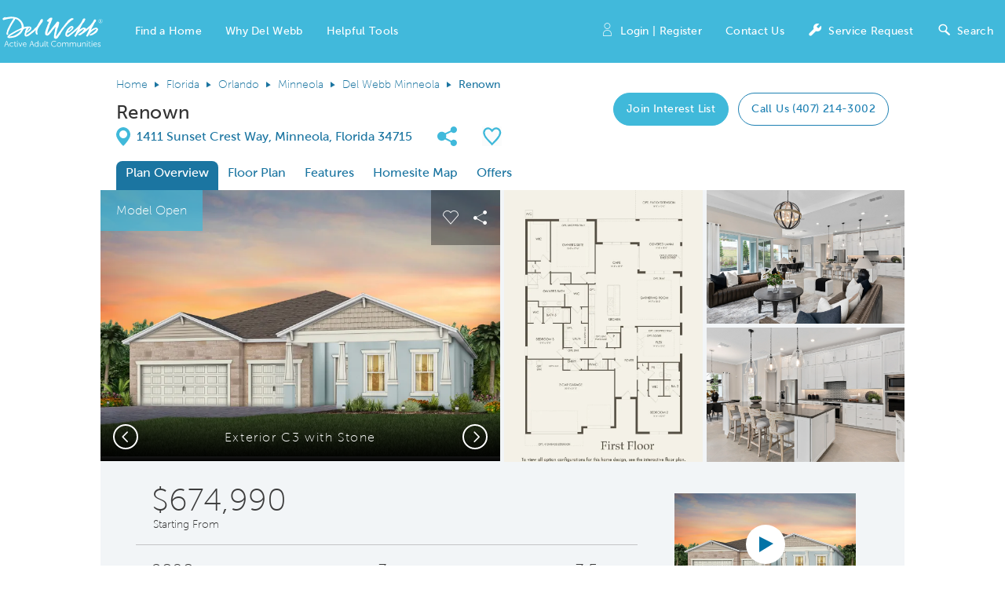

--- FILE ---
content_type: text/html
request_url: https://apps.zondavirtual.com/alphamap/index.html?OLAId=f99a3963-993a-48e8-8568-8de89d472b55&noheader
body_size: 55274
content:
<!DOCTYPE html>
<html xmlns="http://www.w3.org/1999/xhtml">

<head>
    <meta name="viewport" content="width=device-width, initial-scale=1.0, maximum-scale=1.0, user-scalable=no" />
    <meta charset=utf-8 />
    <title></title>
    <link rel="shortcut icon" href="https://zondahome.com/favicon.png" type="image/x-icon" class="favrIcon" />
    <script src="../ola/v1.0/js/jquery-1.9.min.js?v=1.3.339"></script>
    <script>
        //Global variables assigned- 
        //var domainUrlOla = "http://localhost:81/api/apiola/";
        //var domainUrlOla = "http://avcmsstaging.cloudapp.net/api/apiola/";
        //var domainUrlOla = "http://longitude74dev.cloudapp.net/api/apiola/";
        var domainUrlOla = "https://services.zondavirtual.com/api/apiola/";

        //var domainUrl = "http://localhost:81/api/apibrochure/";
        //var domainUrl = "http://avcmsstaging.cloudapp.net/api/apibrochure/";
        //var domainUrl = "http://longitude74dev.cloudapp.net/api/apibrochure/";
        var domainUrl = "https://services.zondavirtual.com/api/apibrochure/";
        var isAlphamapActive = true;
        var isAlphamapLite = false;
        var mapApiKey = null;
        var gmapBackgroundEnabled = false;
        var globalOlaId = '';
        var useMetricDimensions = false;
        var olaIntId = 0;
        var fileVersion = 'v=1.3.339';
        var timeAfterFunction;
        function getParameterByName(name) {
            name = name.replace(/[\[]/, "\\[").replace(/[\]]/, "\\]");
            var regex = new RegExp("[\\?&]" + name + "=([^&#]*)"),
                results = regex.exec(location.href);
            return results == null ? "" : decodeURIComponent(results[1].replace(/\+/g, " "));
        }
        $.extend(
            {
                _vars: undefined,
                _params: undefined,
                getUrlVars: function () {
                    if ($._vars == undefined) {
                        $._vars = [];
                        var hash;
                        var hashes = window.location.href.split('&');
                        for (var i = 0; i < hashes.length; i++) {
                            hash = hashes[i].split('=');
                            if (hash[1]) {
                                $._vars.push(hash[0].toLowerCase());
                                $._vars[hash[0].toLowerCase()] = hash[1].toLowerCase();
                            }
                            else {
                                $._vars.push(hash[0].toLowerCase());
                                $._vars[hash[0].toLowerCase()] = true;
                            }
                        }
                    }
                    return $._vars;
                },
                getUrlVar: function (name) {
                    var param = $.getUrlVars()[name.toLowerCase()];
                    if (param != undefined && typeof param == "string")
                        param = param.split("#").join("");
                    return param;
                }
            });

        function addSnippet(snippet) {
            if (!snippet) return;
            var div = document.createElement('div');
            div.innerHTML = snippet;
            var child = div.firstChild;

            while (child) {
                if (child.nodeName.toLowerCase().indexOf("script") > -1) {
                    var element = document.createElement(child.tagName);
                    var attributesNames = child.getAttributeNames();
                    attributesNames.forEach(function (name) {
                        element.setAttribute(name, child.getAttribute(name));
                    });
                    element.innerHTML = child.innerHTML;
                    document.body.appendChild(element);
                }
                else {
                    document.body.appendChild(child.cloneNode());
                }
                child = child.nextSibling;
            }
        }
        $.ajax({
            url: domainUrlOla + 'IsAlphamapActive',
            data: { olaId: decodeURIComponent(window.location.search).split("&")[0].split(getParameterByName("OLAId") ? 'OLAId=' : 'id=')[1] || $.getUrlVars()[0].split("/ism/")[1] },
            type: 'GET',
            async: false,
            success: function (result) {
                timeAfterFunction = new Date();
                useMetricDimensions = result.UseMetricDimension;
                olaIntId = result.OlaId;
                result.GUID ? globalOlaId = result.GUID : '';
                isAlphamapLite = result.IsAlphamapLite;
                document.getElementsByTagName('title')[0].innerHTML = result.AlphamapName && result.AlphamapName.trim() != '' ? result.AlphamapName : 'alphamaps';
                document.getElementsByClassName('favrIcon')[0].setAttribute("href", result.FaviconUrl && result.FaviconUrl.trim() != '' ? result.FaviconUrl : 'https://zondahome.com/favicon.png');
                if (isAlphamapLite) {
                    document.write("");
                    window.location = window.location.href.replace('/alphamap/', '/alphamaplite/');
                } else {
                    isAlphamapActive = result.IsActive || ($.getUrlVar('isDSAIntegrated') && window.parent.location.search.indexOf('demo') != -1) || $.getUrlVar('demo');
                    gmapBackgroundEnabled = result.DisplayGMapBackgroundBuilderLevel || $.getUrlVar('googlemap') || (result.DisplayGMapBackgroundBuilderLevel && $.getUrlVar('debug'));
                    mapApiKey = result.GMapAPIKey && !$.getUrlVar('googlemap') ? result.GMapAPIKey : 'AIzaSyACGKEqgq8qESlFT3xTKyhD1ED-36o35yM';
                }
                addSnippet(result.CodeSnippet);
            },
            error: function () {
                $('.ola-main-full, .select-items-loader, #loading').css('opacity', '1').hide();
                $('#ShowHideMainContent, #alertmessage').show();
                $('#olaapplicationmessage').html('This site map is inactive.');
            }
        });
    </script>
    <!-- .css?v=1.3.339 -->
    <link rel=stylesheet type="text/css" href="../ola/v1.0/css/bootmetro.min.css?v=1.3.339">
    <link rel=stylesheet type="text/css" href="../ola/v1.0/css/bootmetro-icons.min.css?v=1.3.339">
    <link rel=stylesheet type="text/css" href="../ola/v1.0/css/daterangepicker.css?v=1.3.339" />
    <link rel=stylesheet type="text/css" href="../ola/v1.0/css/olaVstyle.css?v=1.3.339">
    <link rel=stylesheet type="text/css" href="../ola/v1.0/css/jquery.mCustomScrollbar.min.css?v=1.3.339">
    <link href="../ola/v1.0/css/jquery.mobile-1.2.1.min.css?v=1.3.339" rel=stylesheet />
    <link href="../ola/v1.0/css/jquery.mobile.custom.min.css?v=1.3.339" rel=stylesheet />
    <link href="../ola/v1.0/css/vStyle.css?v=1.3.339" rel=stylesheet class="defaultstyle" />
    <link href="../ola/v1.0/css/supersized.min.css?v=1.3.339" rel=stylesheet />
    <link href="../ola/v1.0/css/supersized-shutter.min.css?v=1.3.339" rel=stylesheet />
    <link href="../ola/v1.0/css/toastr.min.css?v=1.3.339" rel=stylesheet />
</head>

<body>
    <span data-seconds=8 class=countdown></span>
    <div id=loading>
        <div class=loadingMsg>
            Loading Map...
        </div>
        <div class=progressBox>
            <div id=progress></div>
        </div>
    </div>
    <div id="loginOverlay">
        <div class="login">
            <div class="popupHeader">
                <div class="popupTitle">Login</div>
            </div>
            <div class="loginFeild">
                <label class="email">Email</label>
                <input type="text" autocomplete="off">
            </div>
            <div class="loginFeild">
                <label class="password">Password</label>
                <input type="password" autocomplete="off">
            </div>
            <ul class="comment-checkbox" style="margin-top: 10px;">
                <li>
                    <input type="checkbox" class="kpmesignedin">
                    <label>Keep me signed in</label>
                </li>
            </ul>
            <div class="authenticate"></div>
            <button class="loginBtn" onclick="loginUser(1)">Login</button>
            <!-- <button class="loginBtn" onclick="loginUser()">Cancel</button> -->
            <div class="loginBtn cls" onclick="loginUser()"></div>
        </div>
    </div>
    <div class=notificationbox-mask></div>
    <div class="modal fade notificationbox">
        <div class=outerBox>
            <div class=innerBox>
                <div class=modal-dialog>
                    <div class=modal-content>
                        <div class=modal-body>
                            <p>
                                Reloading page will clear all your favorites.
                            </p>
                        </div>
                        <div class=modal-footer>
                            <button type=button class="btn btn-primary">Reload</button>
                            <button type=button class="btn btn-default">Cancel</button>
                        </div>
                    </div>
                </div>
            </div>
        </div>
    </div>
    <div class=lotsinfobox data-spid=0 style="display: none;">
    </div>
    <div class=sessionMask></div>
    <div id=divSession class=newSessionPopup>
        <div class=popupfrom>
            <h3>Do you want to continue the previous session?</h3>
            <div class=popupfrombtns>
                <a id=YesSessionContinue class=btn-black-top-popup onclick="btnSessionNoClick()">Yes</a>
                <a id=NoSessionContinue class=btn-black-top-popup onclick="btnSessionYesClick()">No</a>
            </div>
        </div>
    </div>
    <div id=alertmessage style="display: none">
        <div class="outerBox">
            <div class="innerBox">
                <label id=olaapplicationmessage></label>
            </div>
        </div>
    </div>
    <div class=ola-main-full>
        <div class=ola-main-full-inner>
            <div id=main-page class=ola-main-page>
                <div class="compSvg"></div>
                <div class="legendSvg"></div>
                <div class=mini-lotpopup></div>
                <button id=resetpage-btn onclick="initializeGmap()" title="View In Google Map"></button>
                <div id="loginIcon" data-counter="0" title="Login" onclick="showLoginPopup()"></div>
                <div id=favouriteIcon data-counter="0" title="Generate Brochure" class=icon-fav-hide>
                    <div class=inFilter style="width: 100%;height: 100%;">
                        <svg xmlns="http://www.w3.org/2000/svg" xmlns:xlink="http://www.w3.org/1999/xlink" version="1.1"
                            id="Layer_1" x="0px" y="0px" width="200px" height="200px" viewBox="0 0 200 200"
                            style="enable-background:new 0 0 200 200;" xml:space="preserve">
                            <g>
                                <g>
                                    <path
                                        d="M162.1,133.1c0,2.2-1.8,4.1-4,4.1h-18.8l-6.2-10.8H71.3l-6.4,10.8H42c-2.2,0-4-1.9-4-4.1V90.6    c0-2.2,1.8-4.1,4-4.1h116.2c2.2,0,4,1.9,4,4.1L162.1,133.1L162.1,133.1z" />
                                    <polygon points="136,81.7 62.9,81.7 62.9,45.7 113.1,45.7 113.3,69.8 136,69.7   " />
                                    <polygon points="118.1,49.8 118.1,65 132.5,65   " />
                                    <polygon points="73.5,131.8 61.8,154.3 142.7,154.3 130.5,131.9   " />
                                </g>
                                <path
                                    d="M100,0.2C45,0.2,0.2,45,0.2,100S45,199.8,100,199.8c55.1,0,99.8-44.9,99.8-99.9S155,0.2,100,0.2z M100,193.5   c-51.5,0-93.4-42-93.4-93.5C6.6,48.5,48.5,6.5,100,6.5c51.5,0,93.4,41.9,93.4,93.4C193.4,151.4,151.6,193.5,100,193.5z" />
                            </g>
                        </svg>
                        <div class="pulteIcn">
                            <svg xmlns="http://www.w3.org/2000/svg" xmlns:xlink="http://www.w3.org/1999/xlink"
                                version="1.1" id="Layer_2_1_" x="0px" y="0px" viewBox="-20 -220 1000 1000"
                                enable-background="new -20 -220 1000 1000" xml:space="preserve">
                                <rect x="-20" y="-220" opacity="0" fill="none" stroke="#FFFFFF" stroke-miterlimit="10"
                                    stroke-opacity="0" width="1000" height="1000"></rect>
                                <path fill="#FFFFFF"
                                    d="M758.8,1.2c-17.3-21.2-38.5-36.5-61.5-48.1c-25-11.5-50-17.3-76.9-17.3c-53.8,0-103.8,23.1-138.5,65.4  c-15.4-17.3-32.7-30.8-53.8-42.3c-26.9-13.5-55.8-21.2-84.6-21.2c-53.8,0-103.8,23.1-142.3,65.4c-36.5,40.4-57.7,96.2-57.7,155.8  c0,94.2,82.7,186.5,207.7,325c11.5,13.5,21.2,25,34.6,38.5l5.8,5.8c21.2,23.1,40.4,46.2,65.4,73.1L480,630l23.1-28.8  c13.5-17.3,253.8-292.3,257.7-296.2l1.9-1.9c36.5-55.8,55.8-100,55.8-140.4C816.5,97.3,795.4,41.5,758.8,1.2z"
                                    class="compnent"></path>
                            </svg>
                        </div>
                        <div class="pulteIcnFav">
                            <svg xmlns="http://www.w3.org/2000/svg" xmlns:xlink="http://www.w3.org/1999/xlink"
                                version="1.1" id="Layer_1" x="0px" y="0px" viewBox="-20 -220 1000 1000"
                                enable-background="new -20 -220 1000 1000" xml:space="preserve">
                                <path opacity="0.85" fill="#322F31" enable-background="new "
                                    d="M779.2,267.6c-24.3-10.4-51.9-17.3-79.6-17.3  c-117.6,0-214.4,96.9-214.4,214.4c0,34.6,7,69.3,24.3,100.3c38,65.7,107.3,107.3,183.3,107.3c117.6,0,211-96.9,211-211  C903.6,378.3,855.2,302.1,779.2,267.6z" />
                                <path fill="none"
                                    d="M779.2,267.6c-24.3-10.4-51.9-17.3-79.6-17.3c-117.6,0-214.4,96.9-214.4,214.4c0,34.6,7,69.3,24.3,100.3  c38,65.7,107.3,107.3,183.3,107.3c117.6,0,211-96.9,211-211C903.6,378.3,855.2,302.1,779.2,267.6z" />
                                <path opacity="0.85" fill="#FFA300" enable-background="new"
                                    d="M471.3,589.3c-8.6-14.3-15.4-29.8-20.3-46.2  c-8.9-25.7-14.3-52.8-14.3-78.4c0-141.9,114.2-259.3,259.3-259.3c38,0,72.6,7,107.3,24.3c20.7,10.4,41.4,20.7,58.7,34.6  c41.4-62.3,58.7-110.7,58.7-155.6c0-152.1-107.3-273.3-238.6-273.3c-72.6,0-138.3,34.6-183.3,100.3l-17.3,27.7L464.1-61  c-48.4-72.6-117.6-110.7-186.9-110.7c-131.4,0-238.6,121-238.6,273.3c0,117.6,114.2,245.6,290.6,439.3  c17.3,20.7,34.6,41.4,55.3,62.3l3.6,3.6c27.7,31.1,58.7,65.7,90,100.3c13.7-17.3,27.7-34.6,45-48.4c-9.1-9.1-17.5-18.7-25.2-28.9  C487.5,617,478.6,603.6,471.3,589.3z" />
                                <polygon fill="#FFFFFF"
                                    points="806.9,444 716.9,444 678.9,444 588.9,444 588.9,485.4 678.9,485.4 716.9,485.4 806.9,485.4 " />
                                <path fill="none"
                                    d="M471.3,589.3c-8.6-14.3-15.4-29.8-20.3-46.2c-8.9-25.7-14.3-52.8-14.3-78.4c0-141.9,114.2-259.3,259.3-259.3  c38,0,72.6,7,107.3,24.3c20.7,10.4,41.4,20.7,58.7,34.6c41.4-62.3,58.7-110.7,58.7-155.6c0-152.1-107.3-273.3-238.6-273.3  c-72.6,0-138.3,34.6-183.3,100.3l-17.3,27.7L464.1-61c-48.4-72.6-117.6-110.7-186.9-110.7c-131.4,0-238.6,121-238.6,273.3  c0,117.6,114.2,245.6,290.6,439.3c17.3,20.7,34.6,41.4,55.3,62.3l3.6,3.6c27.7,31.1,58.7,65.7,90,100.3c13.7-17.3,27.7-34.6,45-48.4  c-9.1-9.1-17.5-18.7-25.2-28.9C487.5,617,478.6,603.6,471.3,589.3z" />
                                <path opacity="0.6" fill="#FFFFFF" enable-background="new"
                                    d="M965.9,98.1c0-176.4-128-318.1-283.6-318.1  c-76,0-148.7,34.6-200.6,96.9c-24.3-24.3-51.9-45-79.6-62.3c-38-20.7-79.6-31.1-121-31.1c-79.6,0-148.7,31.1-204.2,93.4  S-6,18.6-6,101.6C-6,236.4,115,368,294.9,568.6c20.7,24.3,38,45,58.7,65.7C384.7,668.9,416,699.9,447,738l31.1,41.4l31.1-41.4  c17.3-20.7,34.6-41.4,51.9-58.7c38,24.3,83,38,131.4,38c145.3,0,259.3-117.6,259.3-259.3c0-62.3-20.7-121-58.7-166  C945.2,215.7,965.9,157,965.9,98.1z M478.2,706.9c-31.1-34.6-62.3-69.3-90-100.3l-3.6-3.6c-20.7-20.7-38-41.4-55.3-62.3  C153.2,347.1,39,219.3,39,101.5c0-152.1,107.3-273.3,238.6-273.3c69.3,0,138.3,38,186.9,110.7l17.3,24.3l17.3-27.7  c45-65.7,110.7-100.3,183.3-100.3c131.4,0,238.6,121,238.6,273.3c0,45-17.3,93.4-58.7,155.6c-17.3-13.7-38-24.3-58.7-34.6  c-34.6-17.3-69.3-24.3-107.3-24.3C551.1,205.2,437,322.8,437,464.5c0,25.5,5.4,52.7,14.3,78.4c5,16.4,11.8,32,20.3,46.2  c7.1,14.5,16.2,27.8,26.8,40.3c7.9,10.2,16.2,19.8,25.2,28.9C505.9,672.3,492.2,689.6,478.2,706.9z M692.8,672.3  c-76,0-145.3-41.4-183.3-107.3c-17.3-31.1-24.3-65.7-24.3-100.3c0-117.6,96.9-214.4,214.4-214.4c27.7,0,55.3,7,79.6,17.3  c76,34.6,124.6,110.7,124.6,193.7C903.6,575.4,810.2,672.3,692.8,672.3z" />
                            </svg>
                        </div>
                    </div>
                    <span class="favCounterEl"></span>
                </div>
                <div class=rightactions style="position: absolute;right: 0;">
                    <div id=btnResetFilter title="Reset Filters" onclick="btnResetFilter()" class=icon-fav-hide
                        style="display: none;">
                        <div class=inFilter style="width: 100%;height: 100%;">
                            <svg xmlns="http://www.w3.org/2000/svg" xmlns:xlink="http://www.w3.org/1999/xlink"
                                version=1.1 x=0px y=0px width=118px height=129px viewbox="0 0 118 129"
                                enable-background="new 0 0 118 129" xml:space=preserve
                                style="width: 100%;height: 100%;">
                                <g>
                                    <g>
                                        <path class=compnent fill="#6B5B3D" stroke="#FFFFFF" stroke-width=2
                                            stroke-miterlimit=1
                                            d="M59.229,122.197    c-31.821,0-57.749-25.927-57.749-57.755c0-31.832,25.927-57.817,57.749-57.817c31.839,0,57.766,25.928,57.766,57.754    C116.995,96.219,91.121,122.197,59.229,122.197z M59.229,8.595C28.507,8.595,3.45,33.652,3.45,64.38    c0,30.734,24.996,55.791,55.779,55.791c30.797,0,55.793-24.999,55.793-55.791C115.022,33.592,90.026,8.595,59.229,8.595z">
                                        </path>
                                    </g>
                                </g>
                                <polyline class=compnent fill="#FFFFFF"
                                    points="51.612,65.667 27.444,39 91.445,39 67.777,65.833 67.777,82.001 51.667,90.001 ">
                                </polyline>
                                <g>
                                    <path class=compnent fill="#FFFFFF"
                                        d="M88.001,99.185c-6.502,0-12.79-6.294-12.79-12.793c0-6.5,6.288-12.792,12.79-12.792   c0.432,0,1.302,0.074,1.302,0.074v-4.567l8.393,7.813l-8.393,7.895v-4.775l-1.302-0.115c-4.118,0-6.47,2.351-6.47,6.468   s2.352,6.47,6.47,6.47c4.116,0,6.468-2.354,6.468-6.47c0-0.334,6.32-0.334,6.32,0C100.789,92.891,94.497,99.185,88.001,99.185z">
                                    </path>
                                </g>
                            </svg>
                        </div>
                    </div>
                    <div id=ola-show-menu-wrap>
                        <a class="phn-favheart ui-link" onclick="openGbPhn()" data-counter="0"><span
                                class="favCounterEl"></span></a>
                        <button id="show-panel-btn" title="Show Panel" class="win-command"><label></label></button>
                    </div>
                </div>
                <div class=main-innerpage style="position: absolute;height: 100%;width: 100%;">
                    <div class=headerStyle>
                        <div class=logo_builder style="display: none">
                            <img />
                        </div>
                        <div class=logo_community style="display: none">
                            <img />
                        </div>
                        <div class=headerText style="display: none">
                            <label style="padding: 5px;"></label>
                        </div>
                    </div>
                    <div class=contct-us title="Contact Us" style="display: none;">Contact Us</div>
                    <div class=disclaimerDiv onclick="closePopupPhn()" style="display: none;">
                        <a id=collapse_btn>
                            <span class=showhide></span>
                        </a>
                        <a id=uncollapse_btn>
                            <span class=showhide></span>
                        </a>
                        <div id=disclaimerDiv2>
                            <label style="font-size: 14px;font-weight: bold;text-shadow: none;padding-left: 25px;">
                                Disclaimer
                            </label>
                            <p id=discalimerText>
                            </p>
                        </div>
                    </div>
                    <div class=top-panel>
                        <input type=hidden id=zoom-slider-active-flag value=true />
                        <input type=hidden id=zoom-slider-active-flag1 value=true />
                        <input type=hidden id=slider-prev-zoom-state value=0 />
                        <div class=zoom-slider-wrapper>
                            <div class=zoom-slider-control-new>
                                <a id=zoomOutButton href="" data-theme=a data-role=button data-icon=minus
                                    data-iconpos=notext data-inline=true>Zoom Out</a>
                                <input autocomplete=off type=range data-theme=a name=slider-mini id=slider-mini value=0
                                    min=0 max=100 data-highlight=true data-mini=true />
                                <a id=zoomInButton href="" data-role=button data-icon=plus data-iconpos=notext
                                    data-theme=a data-inline=true>Zoom In</a>
                                <a id=fittoScr href="" data-role=button data-icon=back data-iconpos=notext data-theme=a
                                    data-inline=true>Fit To View</a>
                            </div>
                        </div>
                    </div>
                    <label id=SiteplanName style="display: none;">Site Plan Name</label>
                    <div class=olaBreadCrumb>
                        <span id=SiteplanNameList></span>
                    </div>
                    <div class=dynamicCompass></div>
                    <div class="floorTitle"><label>Floor 1</label></div>
                    <div class="floors">
                        <a class="toggleFloors next"></a>
                        <a class="nxtFloor" title="Next Level"></a>
                        <a class="prevFloor" title="Previous Level"></a>
                        <select></select>
                    </div>
                </div>
                <section class=zoomeritem id=focal>
                    <div class=parent>
                        <div id=floorplan class=zoomableContainer>
                            <div id="etaList" onclick="toggleETAList()" title="Show ETA Panel">ETA Panel<span></span>
                            </div>
                            <div id="multiseltn-btn" onclick="toggleMultisel(this)">Multi-lot Selection</div>
                            <div class="gMapViewBtns">
                                <label><span id="defGmap" class="defGmap checked">Default</span><span
                                        class="checkboxbg"></span></label>
                                <label><span>Roadmap</span><span class="checkboxbg"></span></label>
                                <label><span>Satellite</span><span class="checkboxbg"></span></label>
                                <span class="fscreenbtn" onclick="setFullscreen()" style="display: none;">Full
                                    Screen</span>
                                <div class="opacity-cont">
                                    <div class="opacity-handle"></div>
                                </div>
                            </div>
                            <div class="gmapOverlay" onclick="hideStreetView()"></div>
                            <div id="gMapArea"
                                style="position: absolute;top: 0;left: 0;right: 0;bottom: 0;z-index: 999;"></div>
                            <div id=plandiv oncontextmenu="return false;" origin-clean=true class=imageFullScreen>
                                <div class=adjustMainContent id=contentarea></div>
                            </div>
                        </div>
                    </div>
                </section>
            </div>
            <div class=ola-main-nav data-pultetabindx="0">
                <div class="switchMenuBtns">
                    <label onclick="switchTab(this,0)" class="active">Lot Availability</label>
                    <label onclick="switchTab(this,1)">Neighborhood</label>
                </div>
                <div class=top-fixed>
                    <div class=back-wrapper style="padding: 10px 0px;">
                        <button id=collapse-btn title="Hide Panel" rel=tootlip class=win-command>
                            <span class="win-commandicon win-commandring icon-arrow-right-2 txt-white"></span>
                        </button>
                    </div>
                </div>
                <div class=content>
                    <aside id=Right-aside>
                        <div class=right-panel-inner style="padding-top: 10px">
                            <input class=find-lot-input id="Find Lot" name="" data-role=none
                                style="width: calc(100% - 95px); float: left;">
                            <a id=Find href="#" class=vbtn-black style="float: left;">Find</a>
                        </div>
                        <div id=defaultAccordion class=accordion>
                        </div>
                    </aside>
                </div>
            </div>

            <div id="etaListPanel">
                <div id="etaListArrow" onclick="toggleETAList()" title="Hide ETA Panel"></div>
                <div class="etaListTabs"
                    style="display: flex;flex-direction: row;justify-content: center;align-items: center;border: 1px solid #7d7979;">
                </div>
                <ul>
                </ul>
            </div>
            <div id="previewPlanList" onclick="togglePlanList(true)" title="Preview Homes">Homes<span></span></div>
            <div class=phn-blklayout onclick="hidePopupsPhn()"></div>
            <div id="previewPlanListPanel" data-fmod="1">
                <div class="topdummypanel">
                    <div class="homeslinks">
                        <label onclick="changeHomesMenu(this)" class="hmeTabLabel actv">Homes</label>
                        <label onclick="changeHomesMenu(this)" class="qmiTabLabel">Quick Move In</label>
                    </div>
                    <div class="previewPlanCloseBtn" onclick="togglePlanList(true)"></div>
                </div>
                <div class="multi-selall">
                    <label onclick="togglePlansFromPreviewPanel(1)">Select all</label>
                    <label onclick="togglePlansFromPreviewPanel()">Clear</label>
                </div>
                <ul class="filteravlhomes">
                </ul>
                <ul class="filterqmihomes">
                </ul>
            </div>
            <div class="phn-bottompanel">
                <a class="phn-leftpanel ui-link" onclick="showpanel()"><span class="phn-panelicn"></span><span>Lot
                        Availability</span></a>
                <a class="phn-submaps" onclick="openSPListPopupPhn()"><span class="phn-panelicn"></span><span>Sub
                        Maps</span></a>
                <a class="phn-poicatlist" onclick="openPhonePOIPanel()"><span
                        class="phn-panelicn"></span><span>Neighborhood</span></a>
                <!-- <a class="phn-findlot" onclick="openSearchLotPopupPhn()"><span class="phn-panelicn"></span><span>Find
                        Lot</span></a> -->
                <!-- <a class="phn-favheart" onclick="openGbPhn()" data-counter="0" style="display: none;"><span
                        class="phn-panelicn"></span><span>Print</span><span class="favCounterEl"></span></a> -->
                <a class="phn-contactus"><span class="phn-panelicn"></span><span>Contact Us</span></a>
                <a class="phn-disclaimer" onclick="openDisclaimerPopupPhn()"><span
                        class="phn-panelicn"></span><span>Disclaimer</span></a>
                <a class="phn-planpanel ui-link" onclick="togglePlanList()" style="display: none;">
                    <span class="phn-panelicn"></span><span>Plans</span></a>
            </div>
            <div class=phn-splistpanel></div>
            <div class=phn-searchlotpanel>
                <input class=find-lot-input id="Find Lot" data-role=none style="width: 60%; float: left;"><a id=Find
                    href="#" class=vbtn-black style="float: left;">Find</a>
            </div>
        </div>
    </div>
    <div class=select-items-loader style="display: none;">
        <span></span>
    </div>
    <div class=lotInfoPopupOverlay style="opacity: 0.9; cursor: pointer; display: none;"></div>
    <div class="popupClosePhn" style="display: none;">
        <div class="lotInfoPopupCloseBtn"></div>
    </div>
    <div class=lotInfoPopup data-pultetabindx="0">
        <div class=outerBox>
            <div class=innerBox>
                <div class=leftSectnContainmentArea></div>
                <div class=lotInfoPopupCloseBtn></div>
                <div class=media-content style="display: none;">
                    <div id=slidecaption class=content>
                    </div>
                    <a id=prevslide class=load-item></a>
                    <a id=nextslide class=load-item></a>
                    <div id=thumb-tray class=load-item>
                        <div id=thumb-back></div>
                        <div id=thumb-forward></div>
                    </div>
                    <div id=progress-back class=load-item>
                        <div id=progress-bar></div>
                    </div>
                    <div id=controls-wrapper class=load-item>
                        <div id=controls>
                            <a id=play-button><img id=pauseplay
                                    src="[data-uri]" /></a>
                            <div id=slidecounter>
                                <span class=slidenumber></span> / <span class=totalslides></span>
                            </div>
                            <div class=slidecaption></div>
                            <a id=tray-button><img id=tray-arrow
                                    src="[data-uri]" /></a>
                            <ul id=slide-list></ul>
                        </div>
                    </div>
                </div>
                <div class=leftSectn>
                    <div class=compass-st></div>
                    <a onclick="drawDimenions()" title="Dimension Tool" class=dimensiontl></a>
                    <a onclick="activateHandTool(this)" title="Move/Rotate Tool" class=handTool></a>
                    <a onclick="setZoomScale(0)" title="Zoom Out" class=zoom-decr></a>
                    <a onclick="setZoomScale(1)" title="Zoom In" class=zoom-incr></a>
                    <a onclick="setZoomScale(2)" title="Fit To View" class=reset-zoom></a>
                    <a onclick="setMediaFullScreen()" title="Full Screen View" class="full-screen-view"
                        style="display: none;"></a>
                    <div class=leftSectnTop>
                    </div>
                    <div id=LotMedias class=carousel-inner-media></div>
                    <div id=carouselMediaBtns>
                        <a id=prevslide-media></a>
                        <a id=nextslide-media></a>
                        <a onclick="setMediaToDefaultView()" title="Exit Full Screen" class="default-view"
                            style="display: none;"></a>
                    </div>
                    <div class=vertical-separator></div>
                    <div class=leftSectnBottom>
                        <div class=lotMediasThumb onclick="showLotMediaPopup()"><img class="bigImage" /></div>
                        <img class="lotMediasThumbCount" />
                        <div class="decoration ">
                            <div>
                                <h3>
                                    <a id=LotNumber class=headingback></a>
                                    <span onclick="modifyOlaFavorites(this)" title="Add to favorites"
                                        class="favorite-icon lot" style="display: none;"></span>
                                    <label id="BtnInvisionLinkVisit"
                                        style="display: none;float: right;position: absolute;right: 5px;font-size: 14px;"
                                        class="btn-black-top"
                                        data-url="https://edc2.envisionoptions.com/org-4001011/presales/home-390130/browse/designchecklist">Invision</label>
                                    <label id="BtnInteractiveLotMediaVisit"
                                        style="display: none;float: right;position: absolute;right: 5px;font-size: 14px;"
                                        class="btn-black-top">Interactive Media</label>
                                </h3>
                            </div>
                            <div id=AttributeList style="clear: both; margin-left: 5px;"></div>
                        </div>
                    </div>
                </div>
                <div class=horizontal-separator></div>
                <div class=rightSectn>
                    <div class=floorplan-carosal-mask></div>
                    <div class=floorplan-carosal>
                        <div class=closeFloorplanPopup></div>
                        <div class=toggle-controls>
                            <div class=prevfp title="Previous Level"></div>
                            <div class=header></div>
                            <div class=nextfp title="Next Level"></div>
                        </div>
                        <div id=FloorPlanDiv class=expandedFloorplanSvg>
                            <ul></ul>
                        </div>
                    </div>
                    <div class=rightSectnTop>
                        <div id=myCarousel class="carousel slide">
                            <div id=carousel-1 class="carousel slide">
                                <div id=LotImages class=carousel-inner>
                                </div>
                            </div>
                        </div>
                    </div>
                    <div class=rightSectnBottom>
                        <div class=bottom-carousel-details style="position: absolute;bottom: 0;width: 100%;">
                            <div id=carouselButtons>
                                <a id=prevslide-elev></a>
                                <div class=playPause-elev>
                                    <a id=play-button-elev class="clickarea play-slideshow">
                                        <img src="[data-uri]"
                                            id=playButton-elev
                                            style="width: 54px; height: 45px; border-top-left-radius: 25px; border-top-right-radius: 25px; border-bottom-right-radius: 25px; border-bottom-left-radius: 25px; display: none; background: rgba(0, 0, 0, 0.8);"
                                            href="#carousel-1">
                                        <img src="[data-uri]"
                                            id=pauseButton-elev
                                            style="width: 54px; height: 45px; border-top-left-radius: 25px; border-top-right-radius: 25px; border-bottom-right-radius: 25px; border-bottom-left-radius: 25px; display: block; background: rgba(0, 0, 0, 0.8);"
                                            href="#carousel-1">
                                    </a>
                                </div>
                                <a id=nextslide-elev></a>
                            </div>
                            <div class=popimgdetail id=one style="display: none;">
                                <div class=favorite-plans1>
                                    <div class=toggleDescriptionButton title="Hide Details"></div>
                                    <div class=description>
                                        <div class=plan-description>
                                            <div>
                                                <h1 id=PlanName style="padding-left: 0;"></h1>
                                                <div id="divBtnVisit">
                                                    <input type=button id=BtnStaticIFPVisit title="Visit Alphaplan"
                                                        style="display: none; float:right;" class=btn-black-top
                                                        value=Visit>
                                                    <input type=button id=BtnAlphaPlanVisit title="Visit Alphaplan"
                                                        style="display: none; float:right;" class=btn-black-top
                                                        value=Visit>
                                                    <input type=button id=BtnPlanVisit title="Visit Plan"
                                                        style="display: none; float:right;" class=btn-black-top
                                                        value=Visit>
                                                    <input type=button id=BtnVisit style="display: none; float:right;"
                                                        class=btn-black-top onclick="ShowVisit(this)" value=Visit>
                                                    <input type=button id=BtnCustomLinkVisit
                                                        style="display: none; float:right;" class=btn-black-top
                                                        value="Custom Link">
                                                    <input type=button id=BtnCommunityLinkVisit
                                                        style="display: none; float:right;" class=btn-black-top
                                                        value="Community Link">
                                                    <input type=button id=BtnInteractiveMediaVisit
                                                        style="display: none; float:right;" class=btn-black-top
                                                        value="Interactive Media">
                                                </div>
                                                <span onclick="modifyOlaFavorites(this)" title="Add to favorites"
                                                    class="favorite-icon plan" style="display: none;"></span>
                                                <span class="plan-price-info" style="display: none;">Starting at $<span
                                                        class="starting-price"></span></span>
                                                <span class="qmi-price-info" style="display: none;">$<span
                                                        class="qmi-price"></span></span>
                                                <span class="square-feet-info" style="display: none;"></span>
                                                <span class="plan-move-in-date" style="display: none;">Move In Date:
                                                    <span class="est-move-in-date"></span></span>

                                                <span class="planInfos" style="display:block;clear:both;"></span>
                                            </div>
                                        </div>
                                        <div id=PlanDescription class=plan-description>
                                            <ul>
                                                <li></li>
                                                <li id=Li1></li>
                                            </ul>
                                        </div>
                                        <div id=ElevationLable class=plan-description>
                                            <ul>
                                                <li id=ElevationList></li>
                                            </ul>
                                        </div>
                                        <div id=FloorPlanThumb class=plan-img>
                                        </div>
                                    </div>
                                </div>
                            </div>
                        </div>
                    </div>
                </div>
            </div>
        </div>
    </div>
    <div class=lotInfoFavPopup>
        <div class=outerBox>
            <div class=innerBox>
                <div onclick="showGenerateBrochurePopUp();" class=btn-black-top1 id=popup>Email Brochure</div>
                <div class=lotInfoPopupCloseBtn></div>
                <div class=favContent></div>
                <div id=light class=light-popup-center>
                    <div class="popHeader">
                        <h1>Generate Brochure</h1>
                        <span class=closepop onclick="hideMailPopup()">
                        </span>
                    </div>
                    <div class=popupfrom>
                        <div id=RegistrationFileds></div>
                        <div class=popupfrombtns>
                            <a onclick="generateBrochure(false);" class="btn-black-top-popup printprev">Print
                                Preview</a>
                            <a onclick="generateBrochure(true)" class="btn-black-top-popup sendMailBtn">Send</a>
                            <a class=btn-black-top-popup onclick="hideMailPopup()">Cancel </a>
                        </div>
                        <label class="reqMessage">* Required to Send Brochure.</label>
                    </div>
                </div>
                <div id=fade class=black_overlay></div>
            </div>
        </div>
    </div>
    <div class="lotInfoMediaPopup">
        <div class="outerBox">
            <div class="innerBox">
                <div class="lotInfoPopupCloseBtn mediasp"></div>
                <div class="popupmedia"></div>
            </div>
        </div>
    </div>
    <div class="printFadeLayer">
        <div class="printPreviewPopup"><a title="Close" class="print-closebtn"></a><iframe
                style="width: 100%; height: 100%;" frameborder="0"></iframe></div>
    </div>
    <div class="galleryBoxOverlay">
        <div class="galleryBox">
            <a class="closeGalleryBtn" onclick="closeMediaPopup()"></a>
            <a class="nextGalleryBtn" onclick="toggleMediaPopup(1)"></a>
            <a class="prevGalleryBtn" onclick="toggleMediaPopup(0)"></a>
            <ul>

            </ul>
        </div>
    </div>

    <div class="interactivemedia-popup">        
        <div class="interactivemedia-innerpopup">
            <label class="intMediaClsBtn" onclick="hideInteractiveMediaPopup(event)"></label>
            <h1>Available Interactive Media</h1>
            <ul>
            </ul>
        </div>
    </div>

    <!-- .js?v=4.5.0 -->
    <script type="text/javascript" src="https://apps.zondavirtual.com/api/webappISM-1.0.min.js?v=1.3.339"></script>
    <script src="../ola/v1.0/js/raphael.min.js?v=1.3.339"></script>
    <script src="../ola/v1.0/js/raphael.json.min.js?v=1.3.339"></script>
    <script src="../ola/v1.0/js/polygonIllustrator.js?v=1.3.339"></script>
    <script src="../ola/v1.0/js/jquery-ui-1.10.4.min.js?v=1.3.339"></script>
    <script src="../ola/v1.0/js/jquery.mobile-1.3.2.min.js?v=1.3.339"></script>
    <script src="../ola/v1.0/js/bootstrap.min.js?v=1.3.339"></script>
    <script src="../ola/v1.0/js/touchwipe.min.js?v=1.3.339"></script>
    <script src="../ola/v1.0/js/jquery.mCustomScrollbar.min.js?v=1.3.339"></script>
    <script src="../ola/v1.0/js/mobile-nodoubletap.min.js?v=1.3.339"></script>
    <script src="../ola/v1.0/js/toastr.min.js?v=1.3.339"></script>
    <script src="../ola/v1.0/js/e-smart-zoom-jqueryIllustrator.min.js?v=1.3.339"></script>
    <script src="../ola/v1.0/js/base64-string.min.js?v=1.3.339"></script>
    <script src="../ola/v1.0/js/rgbcolor.min.js?v=1.3.339"></script>
    <script src="../ola/v1.0/js/homeFootprint.js?v=1.3.339"></script>
    <script src="../ola/v1.0/js/jyoutube.min.js?v=1.3.339"></script>
    <script src="../ola/v1.0/js/supersized.js?v=1.3.339"></script>
    <script src="../ola/v1.0/js/supersized-shutter.js?v=1.3.339"></script>
    <script src="../ola/v1.0/js/moment.min.js?v=1.3.339"></script>
    <script src="../ola/v1.0/js/daterangepicker.js?v=1.3.339"></script>
    <script src="../ola/v1.0/js/systemInfo.js?v=1.3.339"></script>
    <script src="../ola/v1.0/js/selectables.js?v=1.3.339"></script>
    <script src="../ola/v1.0/js/vscript_l74s_currentLive.js?v=1.3.339"></script>
</body>

</html>

--- FILE ---
content_type: text/css
request_url: https://apps.zondavirtual.com/ola/v1.0/css/bootmetro.min.css?v=1.3.339
body_size: 20037
content:
/*!
 * BootMetro v1.0.0-alpha1
 *
 * Copyright 2012 Marcello Palmitessa
 * Licensed under the Apache License v2.0
 * http://www.apache.org/licenses/LICENSE-2.0
 *
 */
.clearfix{*zoom:1}.clearfix:before,.clearfix:after{display:table;line-height:0;content:""}.clearfix:after{clear:both}.hide-text{font:0/0 a;color:transparent;text-shadow:none;background-color:transparent;border:0}.input-block-level{display:block;width:100%;min-height:30px;-webkit-box-sizing:border-box;-moz-box-sizing:border-box;box-sizing:border-box}.no-border-radius{-webkit-border-radius:0;-moz-border-radius:0;border-radius:0}.no-box-shadow{-webkit-box-shadow:none;-moz-box-shadow:none;box-shadow:none}.text-overflow-wrap{overflow:hidden;text-overflow:ellipsis}.align-right,th.align-right,td.align-right,.table th.align-right,.table td.align-right{text-align:right}.align-left,th.align-left,td.align-left,.table th.align-left,.table td.align-left{text-align:left}.align-center,th.align-center,td.align-center,.table th.align-center,.table td.align-center{text-align:center}.block{display:block}.formBorder{border:2px solid #ccc}article,aside,details,figcaption,figure,footer,header,hgroup,nav,section{display:block}audio,canvas,video{display:inline-block;*display:inline;*zoom:1}audio:not([controls]){display:none}html{font-size:100%;-webkit-text-size-adjust:100%;-ms-text-size-adjust:100%}a:focus{outline:thin dotted #333;outline:5px auto -webkit-focus-ring-color;outline-offset:-2px}a:hover,a:active{outline:0}sub,sup{position:relative;font-size:75%;line-height:0;vertical-align:baseline}sup{top:-.5em}sub{bottom:-.25em}img{width:auto\9;height:auto;max-width:100%;vertical-align:middle;border:0;-ms-interpolation-mode:bicubic}#map_canvas img,.google-maps img{max-width:none}button,input,select,textarea{margin:0;font-size:100%;vertical-align:middle}button,input{*overflow:visible;line-height:normal}button::-moz-focus-inner,input::-moz-focus-inner{padding:0;border:0}button,html input[type="button"],input[type="reset"],input[type="submit"]{cursor:pointer;-webkit-appearance:button}label,select,button,input[type="button"],input[type="reset"],input[type="submit"],input[type="radio"],input[type="checkbox"]{cursor:pointer}input[type="search"]{-webkit-box-sizing:content-box;-moz-box-sizing:content-box;box-sizing:content-box;-webkit-appearance:textfield}input[type="search"]::-webkit-search-decoration,input[type="search"]::-webkit-search-cancel-button{-webkit-appearance:none}textarea{overflow:auto;vertical-align:top}@media print{*{color:#000 !important;text-shadow:none !important;background:transparent !important;box-shadow:none !important}a,a:visited{text-decoration:underline}a[href]:after{content:" (" attr(href) ")"}abbr[title]:after{content:" (" attr(title) ")"}.ir a:after,a[href^="javascript:"]:after,a[href^="#"]:after{content:""}pre,blockquote{border:1px solid #999;page-break-inside:avoid}thead{display:table-header-group}tr,img{page-break-inside:avoid}img{max-width:100% !important}@page{margin:.5cm}p,h2,h3{orphans:3;widows:3}h2,h3{page-break-after:avoid}}a{color:#2e8bcc;text-decoration:none;text-shadow:0 0 0}.img-rounded{-webkit-border-radius:6px;-moz-border-radius:6px;border-radius:6px}.img-polaroid{padding:4px;background-color:#fff;border:1px solid #ccc;border:1px solid rgba(0,0,0,.2);-webkit-box-shadow:0 1px 3px rgba(0,0,0,.1);-webkit-box-shadow:none;-moz-box-shadow:0 1px 3px rgba(0,0,0,.1);-moz-box-shadow:none;box-shadow:0 1px 3px rgba(0,0,0,.1);box-shadow:none}.img-circle{-webkit-border-radius:500px;-moz-border-radius:500px;border-radius:500px}.row{margin-left:-20px;*zoom:1}.row:before,.row:after{display:table;line-height:0;content:""}.row:after{clear:both}[class*="span"]{float:left;min-height:1px;margin-left:20px}.container,.navbar-static-top .container,.navbar-fixed-top .container,.navbar-fixed-bottom .container{width:940px}.span12{width:940px}.span11{width:860px}.span10{width:780px}.span9{width:700px}.span8{width:620px}.span7{width:540px}.span6{width:460px}.span5{width:380px}.span4{width:300px}.span3{width:220px}.span2{width:140px}.span1{width:60px}.offset12{margin-left:980px}.offset11{margin-left:900px}.offset10{margin-left:820px}.offset9{margin-left:740px}.offset8{margin-left:660px}.offset7{margin-left:580px}.offset6{margin-left:500px}.offset5{margin-left:420px}.offset4{margin-left:340px}.offset3{margin-left:260px}.offset2{margin-left:180px}.offset1{margin-left:100px}.row-fluid{width:100%;*zoom:1}.row-fluid:before,.row-fluid:after{display:table;line-height:0;content:""}.row-fluid:after{clear:both}.row-fluid [class*="span"]{display:block;float:left;width:100%;min-height:30px;margin-left:2.127659574468085%;*margin-left:2.074468085106383%;-webkit-box-sizing:border-box;-moz-box-sizing:border-box;box-sizing:border-box}.row-fluid [class*="span"]:first-child{margin-left:0}.row-fluid .controls-row [class*="span"]+[class*="span"]{margin-left:2.127659574468085%}.row-fluid .span12{width:100%;*width:99.94680851063829%}.row-fluid .span11{width:91.48936170212765%;*width:91.43617021276594%}.row-fluid .span10{width:82.97872340425532%;*width:82.92553191489361%}.row-fluid .span9{width:74.46808510638297%;*width:74.41489361702126%}.row-fluid .span8{width:65.95744680851064%;*width:65.90425531914893%}.row-fluid .span7{width:57.44680851063829%;*width:57.39361702127659%}.row-fluid .span6{width:48.93617021276595%;*width:48.88297872340425%}.row-fluid .span5{width:40.42553191489362%;*width:40.37234042553192%}.row-fluid .span4{width:31.914893617021278%;*width:31.861702127659576%}.row-fluid .span3{width:23.404255319148934%;*width:23.351063829787233%}.row-fluid .span2{width:14.893617021276595%;*width:14.840425531914894%}.row-fluid .span1{width:6.382978723404255%;*width:6.329787234042553%}.row-fluid .offset12{margin-left:104.25531914893617%;*margin-left:104.14893617021275%}.row-fluid .offset12:first-child{margin-left:102.12765957446808%;*margin-left:102.02127659574467%}.row-fluid .offset11{margin-left:95.74468085106382%;*margin-left:95.6382978723404%}.row-fluid .offset11:first-child{margin-left:93.61702127659574%;*margin-left:93.51063829787232%}.row-fluid .offset10{margin-left:87.23404255319149%;*margin-left:87.12765957446807%}.row-fluid .offset10:first-child{margin-left:85.1063829787234%;*margin-left:84.99999999999999%}.row-fluid .offset9{margin-left:78.72340425531914%;*margin-left:78.61702127659572%}.row-fluid .offset9:first-child{margin-left:76.59574468085106%;*margin-left:76.48936170212764%}.row-fluid .offset8{margin-left:70.2127659574468%;*margin-left:70.10638297872339%}.row-fluid .offset8:first-child{margin-left:68.08510638297872%;*margin-left:67.9787234042553%}.row-fluid .offset7{margin-left:61.70212765957446%;*margin-left:61.59574468085106%}.row-fluid .offset7:first-child{margin-left:59.574468085106375%;*margin-left:59.46808510638297%}.row-fluid .offset6{margin-left:53.191489361702125%;*margin-left:53.085106382978715%}.row-fluid .offset6:first-child{margin-left:51.063829787234035%;*margin-left:50.95744680851063%}.row-fluid .offset5{margin-left:44.68085106382979%;*margin-left:44.57446808510638%}.row-fluid .offset5:first-child{margin-left:42.5531914893617%;*margin-left:42.4468085106383%}.row-fluid .offset4{margin-left:36.170212765957444%;*margin-left:36.06382978723405%}.row-fluid .offset4:first-child{margin-left:34.04255319148936%;*margin-left:33.93617021276596%}.row-fluid .offset3{margin-left:27.659574468085104%;*margin-left:27.5531914893617%}.row-fluid .offset3:first-child{margin-left:25.53191489361702%;*margin-left:25.425531914893618%}.row-fluid .offset2{margin-left:19.148936170212764%;*margin-left:19.04255319148936%}.row-fluid .offset2:first-child{margin-left:17.02127659574468%;*margin-left:16.914893617021278%}.row-fluid .offset1{margin-left:10.638297872340425%;*margin-left:10.53191489361702%}.row-fluid .offset1:first-child{margin-left:8.51063829787234%;*margin-left:8.404255319148938%}[class*="span"].hide,.row-fluid [class*="span"].hide{display:none}[class*="span"].pull-right,.row-fluid [class*="span"].pull-right{float:right}.container{margin-right:auto;margin-left:auto;*zoom:1}.container:before,.container:after{display:table;line-height:0;content:""}.container:after{clear:both}.container-fluid{padding-right:20px;padding-left:20px;*zoom:1}.container-fluid:before,.container-fluid:after{display:table;line-height:0;content:""}.container-fluid:after{clear:both}p{margin:0 0 10px}.lead{margin-bottom:20px;font-size:21px;font-weight:200;line-height:30px}small{font-size:85%}strong{font-weight:bold}em{font-style:italic}cite{font-style:normal}.muted{color:#999}a.muted:hover,a.muted:focus{color:#808080}.text-warning{color:#fff}a.text-warning:hover,a.text-warning:focus{color:#e6e6e6}.text-error{color:#fff}a.text-error:hover,a.text-error:focus{color:#e6e6e6}.text-info{color:#fff}a.text-info:hover,a.text-info:focus{color:#e6e6e6}.text-success{color:#fff}a.text-success:hover,a.text-success:focus{color:#e6e6e6}.text-left{text-align:left}.text-right{text-align:right}.text-center{text-align:center}h1,h2,h3,h4,h5,h6{margin:10px 0;font-family:Arial;font-weight:300;line-height:20px;color:inherit;text-rendering:optimizelegibility}h1 small,h2 small,h3 small,h4 small,h5 small,h6 small{font-weight:normal;line-height:1;color:#999}h1,h2,h3{line-height:40px}h1{font-size:38.5px}h2{font-size:31.5px}h3{font-size:24.5px}h4{font-size:17.5px}h5{font-size:14px}h6{font-size:11.9px}h1 small{font-size:24.5px}h2 small{font-size:17.5px}h3 small{font-size:14px}h4 small{font-size:14px}.page-header{padding-bottom:9px;margin:20px 0 30px;border-bottom:1px solid #eee}ul,ol{padding:0;margin:0 0 10px 25px}ul ul,ul ol,ol ol,ol ul{margin-bottom:0}li{line-height:20px}ul.unstyled,ol.unstyled{margin-left:0;list-style:none}ul.inline,ol.inline{margin-left:0;list-style:none}ul.inline>li,ol.inline>li{display:inline-block;*display:inline;padding-right:5px;padding-left:5px;*zoom:1}dl{margin-bottom:20px}dt,dd{line-height:20px}dt{font-weight:bold}dd{margin-left:10px}.dl-horizontal{*zoom:1}.dl-horizontal:before,.dl-horizontal:after{display:table;line-height:0;content:""}.dl-horizontal:after{clear:both}.dl-horizontal dt{float:left;width:160px;overflow:hidden;clear:left;text-align:right;text-overflow:ellipsis;white-space:nowrap}.dl-horizontal dd{margin-left:180px}hr{margin:20px 0;border:0;border-top:1px solid #eee;border-bottom:1px solid #fff}abbr[title],abbr[data-original-title]{cursor:help;border-bottom:1px dotted #999}abbr.initialism{font-size:90%;text-transform:uppercase}blockquote{padding:0 0 0 15px;margin:0 0 20px;border-left:5px solid #eee}blockquote p{margin-bottom:0;font-size:17.5px;font-weight:300;line-height:1.25}blockquote small{display:block;line-height:20px;color:#999}blockquote small:before{content:'— '}blockquote.pull-right{float:right;padding-right:15px;padding-left:0;border-right:5px solid #eee;border-left:0}blockquote.pull-right p,blockquote.pull-right small{text-align:right}blockquote.pull-right small:before{content:''}blockquote.pull-right small:after{content:' —'}q:before,q:after,blockquote:before,blockquote:after{content:""}address{display:block;margin-bottom:20px;font-style:normal;line-height:20px}code,pre{padding:0 3px 2px;font-family:Menlo,Monaco,Consolas,"Courier New",monospace;font-size:12px;color:#333;-webkit-border-radius:3px;-moz-border-radius:3px;border-radius:3px}code{padding:2px 4px;color:#d14;white-space:nowrap;background-color:#f7f7f9;border:1px solid #e1e1e8}pre{display:block;padding:9.5px;margin:0 0 10px;font-size:13px;line-height:20px;word-break:break-all;word-wrap:break-word;white-space:pre;white-space:pre-wrap;background-color:#f5f5f5;border:1px solid #ccc;border:1px solid rgba(0,0,0,.15);-webkit-border-radius:0;-moz-border-radius:0;border-radius:0}pre.prettyprint{margin-bottom:20px}pre code{padding:0;color:inherit;white-space:pre;white-space:pre-wrap;background-color:transparent;border:0}.pre-scrollable{max-height:340px;overflow-y:scroll}form{margin:0 0 20px}fieldset{padding:0;margin:0;border:0}legend{display:block;width:100%;padding:0;margin-bottom:20px;font-size:21px;line-height:40px;color:#333;border:0;border-bottom:1px solid #e5e5e5}legend small{font-size:15px;color:#999}label,input,button,select,textarea{font-size:14px;font-weight:normal;line-height:20px}input,button,select,textarea{font-family:Arial}label{display:block;margin-bottom:5px}select,textarea,input[type="text"],input[type="password"],input[type="datetime"],input[type="datetime-local"],input[type="date"],input[type="month"],input[type="time"],input[type="week"],input[type="number"],input[type="email"],input[type="url"],input[type="search"],input[type="tel"],input[type="color"],.uneditable-input{display:inline-block;height:20px;padding:4px 6px;margin-bottom:10px;font-size:14px;line-height:20px;color:#555;vertical-align:middle;-webkit-border-radius:0;-moz-border-radius:0;border-radius:0}input,textarea,.uneditable-input{width:206px}textarea{height:auto}textarea,input[type="text"],input[type="password"],input[type="datetime"],input[type="datetime-local"],input[type="date"],input[type="month"],input[type="time"],input[type="week"],input[type="number"],input[type="email"],input[type="url"],input[type="search"],input[type="tel"],input[type="color"],.uneditable-input{background-color:#fff;border:1px solid #ccc;-webkit-box-shadow:inset 0 1px 1px rgba(0,0,0,.075);-webkit-box-shadow:none;-moz-box-shadow:inset 0 1px 1px rgba(0,0,0,.075);-moz-box-shadow:none;box-shadow:inset 0 1px 1px rgba(0,0,0,.075);box-shadow:none;-webkit-transition:border linear .2s,box-shadow linear .2s;-moz-transition:border linear .2s,box-shadow linear .2s;-o-transition:border linear .2s,box-shadow linear .2s;transition:border linear .2s,box-shadow linear .2s}textarea:focus,input[type="text"]:focus,input[type="password"]:focus,input[type="datetime"]:focus,input[type="datetime-local"]:focus,input[type="date"]:focus,input[type="month"]:focus,input[type="time"]:focus,input[type="week"]:focus,input[type="number"]:focus,input[type="email"]:focus,input[type="url"]:focus,input[type="search"]:focus,input[type="tel"]:focus,input[type="color"]:focus,.uneditable-input:focus{border-color:rgba(82,168,236,.8);outline:0;outline:thin dotted \9;-webkit-box-shadow:inset 0 1px 1px rgba(0,0,0,.075),0 0 8px rgba(82,168,236,.6);-webkit-box-shadow:none;-moz-box-shadow:inset 0 1px 1px rgba(0,0,0,.075),0 0 8px rgba(82,168,236,.6);-moz-box-shadow:none;box-shadow:inset 0 1px 1px rgba(0,0,0,.075),0 0 8px rgba(82,168,236,.6);box-shadow:none}input[type="radio"],input[type="checkbox"]{margin:4px 0 0;margin-top:1px \9;*margin-top:0;line-height:normal}input[type="file"],input[type="image"],input[type="submit"],input[type="reset"],input[type="button"],input[type="radio"],input[type="checkbox"]{width:auto}select,input[type="file"]{height:30px;*margin-top:4px;line-height:30px}select{width:220px;background-color:#fff;border:1px solid #ccc}select[multiple],select[size]{height:auto}select:focus,input[type="file"]:focus,input[type="radio"]:focus,input[type="checkbox"]:focus{outline:thin dotted #333;outline:5px auto -webkit-focus-ring-color;outline-offset:-2px}.uneditable-input,.uneditable-textarea{color:#999;cursor:not-allowed;background-color:#fcfcfc;border-color:#ccc;-webkit-box-shadow:inset 0 1px 2px rgba(0,0,0,.025);-webkit-box-shadow:none;-moz-box-shadow:inset 0 1px 2px rgba(0,0,0,.025);-moz-box-shadow:none;box-shadow:inset 0 1px 2px rgba(0,0,0,.025);box-shadow:none}.uneditable-input{overflow:hidden;white-space:nowrap}.uneditable-textarea{width:auto;height:auto}input:-moz-placeholder,textarea:-moz-placeholder{color:#999}input:-ms-input-placeholder,textarea:-ms-input-placeholder{color:#999}input::-webkit-input-placeholder,textarea::-webkit-input-placeholder{color:#999}.radio,.checkbox{min-height:20px;padding-left:20px}.radio input[type="radio"],.checkbox input[type="checkbox"]{float:left;margin-left:-20px}.controls>.radio:first-child,.controls>.checkbox:first-child{padding-top:5px}.radio.inline,.checkbox.inline{display:inline-block;padding-top:5px;margin-bottom:0;vertical-align:middle}.radio.inline+.radio.inline,.checkbox.inline+.checkbox.inline{margin-left:10px}.input-mini{width:60px}.input-small{width:90px}.input-medium{width:150px}.input-large{width:210px}.input-xlarge{width:270px}.input-xxlarge{width:530px}input[class*="span"],select[class*="span"],textarea[class*="span"],.uneditable-input[class*="span"],.row-fluid input[class*="span"],.row-fluid select[class*="span"],.row-fluid textarea[class*="span"],.row-fluid .uneditable-input[class*="span"]{float:none;margin-left:0}.input-append input[class*="span"],.input-append .uneditable-input[class*="span"],.input-prepend input[class*="span"],.input-prepend .uneditable-input[class*="span"],.row-fluid input[class*="span"],.row-fluid select[class*="span"],.row-fluid textarea[class*="span"],.row-fluid .uneditable-input[class*="span"],.row-fluid .input-prepend [class*="span"],.row-fluid .input-append [class*="span"]{display:inline-block}input,textarea,.uneditable-input{margin-left:0}.controls-row [class*="span"]+[class*="span"]{margin-left:20px}input.span12,textarea.span12,.uneditable-input.span12{width:926px}input.span11,textarea.span11,.uneditable-input.span11{width:846px}input.span10,textarea.span10,.uneditable-input.span10{width:766px}input.span9,textarea.span9,.uneditable-input.span9{width:686px}input.span8,textarea.span8,.uneditable-input.span8{width:606px}input.span7,textarea.span7,.uneditable-input.span7{width:526px}input.span6,textarea.span6,.uneditable-input.span6{width:446px}input.span5,textarea.span5,.uneditable-input.span5{width:366px}input.span4,textarea.span4,.uneditable-input.span4{width:286px}input.span3,textarea.span3,.uneditable-input.span3{width:206px}input.span2,textarea.span2,.uneditable-input.span2{width:126px}input.span1,textarea.span1,.uneditable-input.span1{width:46px}.controls-row{*zoom:1}.controls-row:before,.controls-row:after{display:table;line-height:0;content:""}.controls-row:after{clear:both}.controls-row [class*="span"],.row-fluid .controls-row [class*="span"]{float:left}.controls-row .checkbox[class*="span"],.controls-row .radio[class*="span"]{padding-top:5px}input[disabled],select[disabled],textarea[disabled],input[readonly],select[readonly],textarea[readonly]{cursor:not-allowed;background-color:#eee}input[type="radio"][disabled],input[type="checkbox"][disabled],input[type="radio"][readonly],input[type="checkbox"][readonly]{background-color:transparent}.control-group.warning .control-label,.control-group.warning .help-block,.control-group.warning .help-inline{color:#fff}.control-group.warning .checkbox,.control-group.warning .radio,.control-group.warning input,.control-group.warning select,.control-group.warning textarea{color:#fff}.control-group.warning input,.control-group.warning select,.control-group.warning textarea{border-color:#fff;-webkit-box-shadow:inset 0 1px 1px rgba(0,0,0,.075);-webkit-box-shadow:none;-moz-box-shadow:inset 0 1px 1px rgba(0,0,0,.075);-moz-box-shadow:none;box-shadow:inset 0 1px 1px rgba(0,0,0,.075);box-shadow:none}.control-group.warning input:focus,.control-group.warning select:focus,.control-group.warning textarea:focus{border-color:#e6e6e6;-webkit-box-shadow:inset 0 1px 1px rgba(0,0,0,.075),0 0 6px #fff;-webkit-box-shadow:none;-moz-box-shadow:inset 0 1px 1px rgba(0,0,0,.075),0 0 6px #fff;-moz-box-shadow:none;box-shadow:inset 0 1px 1px rgba(0,0,0,.075),0 0 6px #fff;box-shadow:none}.control-group.warning .input-prepend .add-on,.control-group.warning .input-append .add-on{color:#fff;background-color:#f09609;border-color:#fff}.control-group.error .control-label,.control-group.error .help-block,.control-group.error .help-inline{color:#fff}.control-group.error .checkbox,.control-group.error .radio,.control-group.error input,.control-group.error select,.control-group.error textarea{color:#fff}.control-group.error input,.control-group.error select,.control-group.error textarea{border-color:#fff;-webkit-box-shadow:inset 0 1px 1px rgba(0,0,0,.075);-webkit-box-shadow:none;-moz-box-shadow:inset 0 1px 1px rgba(0,0,0,.075);-moz-box-shadow:none;box-shadow:inset 0 1px 1px rgba(0,0,0,.075);box-shadow:none}.control-group.error input:focus,.control-group.error select:focus,.control-group.error textarea:focus{border-color:#e6e6e6;-webkit-box-shadow:inset 0 1px 1px rgba(0,0,0,.075),0 0 6px #fff;-webkit-box-shadow:none;-moz-box-shadow:inset 0 1px 1px rgba(0,0,0,.075),0 0 6px #fff;-moz-box-shadow:none;box-shadow:inset 0 1px 1px rgba(0,0,0,.075),0 0 6px #fff;box-shadow:none}.control-group.error .input-prepend .add-on,.control-group.error .input-append .add-on{color:#fff;background-color:#bc1c48;border-color:#fff}.control-group.success .control-label,.control-group.success .help-block,.control-group.success .help-inline{color:#fff}.control-group.success .checkbox,.control-group.success .radio,.control-group.success input,.control-group.success select,.control-group.success textarea{color:#fff}.control-group.success input,.control-group.success select,.control-group.success textarea{border-color:#fff;-webkit-box-shadow:inset 0 1px 1px rgba(0,0,0,.075);-webkit-box-shadow:none;-moz-box-shadow:inset 0 1px 1px rgba(0,0,0,.075);-moz-box-shadow:none;box-shadow:inset 0 1px 1px rgba(0,0,0,.075);box-shadow:none}.control-group.success input:focus,.control-group.success select:focus,.control-group.success textarea:focus{border-color:#e6e6e6;-webkit-box-shadow:inset 0 1px 1px rgba(0,0,0,.075),0 0 6px #fff;-webkit-box-shadow:none;-moz-box-shadow:inset 0 1px 1px rgba(0,0,0,.075),0 0 6px #fff;-moz-box-shadow:none;box-shadow:inset 0 1px 1px rgba(0,0,0,.075),0 0 6px #fff;box-shadow:none}.control-group.success .input-prepend .add-on,.control-group.success .input-append .add-on{color:#fff;background-color:#01a31c;border-color:#fff}.control-group.info .control-label,.control-group.info .help-block,.control-group.info .help-inline{color:#fff}.control-group.info .checkbox,.control-group.info .radio,.control-group.info input,.control-group.info select,.control-group.info textarea{color:#fff}.control-group.info input,.control-group.info select,.control-group.info textarea{border-color:#fff;-webkit-box-shadow:inset 0 1px 1px rgba(0,0,0,.075);-webkit-box-shadow:none;-moz-box-shadow:inset 0 1px 1px rgba(0,0,0,.075);-moz-box-shadow:none;box-shadow:inset 0 1px 1px rgba(0,0,0,.075);box-shadow:none}.control-group.info input:focus,.control-group.info select:focus,.control-group.info textarea:focus{border-color:#e6e6e6;-webkit-box-shadow:inset 0 1px 1px rgba(0,0,0,.075),0 0 6px #fff;-webkit-box-shadow:none;-moz-box-shadow:inset 0 1px 1px rgba(0,0,0,.075),0 0 6px #fff;-moz-box-shadow:none;box-shadow:inset 0 1px 1px rgba(0,0,0,.075),0 0 6px #fff;box-shadow:none}.control-group.info .input-prepend .add-on,.control-group.info .input-append .add-on{color:#fff;background-color:#2d89f0;border-color:#fff}input:focus:invalid,textarea:focus:invalid,select:focus:invalid{color:#b94a48;border-color:#ee5f5b}input:focus:invalid:focus,textarea:focus:invalid:focus,select:focus:invalid:focus{border-color:#e9322d;-webkit-box-shadow:0 0 6px #f8b9b7;-webkit-box-shadow:none;-moz-box-shadow:0 0 6px #f8b9b7;-moz-box-shadow:none;box-shadow:0 0 6px #f8b9b7;box-shadow:none}.form-actions{padding:19px 20px 20px;margin-top:20px;margin-bottom:20px;background-color:#f5f5f5;border-top:1px solid #e5e5e5;*zoom:1}.form-actions:before,.form-actions:after{display:table;line-height:0;content:""}.form-actions:after{clear:both}.help-block,.help-inline{color:#595959}.help-block{display:block;margin-bottom:10px}.help-inline{display:inline-block;*display:inline;padding-left:5px;vertical-align:middle;*zoom:1}.input-append,.input-prepend{display:inline-block;margin-bottom:10px;font-size:0;white-space:nowrap;vertical-align:middle}.input-append input,.input-prepend input,.input-append select,.input-prepend select,.input-append .uneditable-input,.input-prepend .uneditable-input,.input-append .dropdown-menu,.input-prepend .dropdown-menu,.input-append .popover,.input-prepend .popover{font-size:14px}.input-append input,.input-prepend input,.input-append select,.input-prepend select,.input-append .uneditable-input,.input-prepend .uneditable-input{position:relative;margin-bottom:0;*margin-left:0;vertical-align:top;-webkit-border-radius:0 0 0 0;-moz-border-radius:0 0 0 0;border-radius:0 0 0 0}.input-append input:focus,.input-prepend input:focus,.input-append select:focus,.input-prepend select:focus,.input-append .uneditable-input:focus,.input-prepend .uneditable-input:focus{z-index:2}.input-append .add-on,.input-prepend .add-on{display:inline-block;width:auto;height:20px;min-width:16px;padding:4px 5px;font-size:14px;font-weight:normal;line-height:20px;text-align:center;text-shadow:0 1px 0 #fff;background-color:#eee;border:1px solid #ccc}.input-append .add-on,.input-prepend .add-on,.input-append .btn,.input-prepend .btn,.input-append .btn-group>.dropdown-toggle,.input-prepend .btn-group>.dropdown-toggle{vertical-align:top;-webkit-border-radius:0;-moz-border-radius:0;border-radius:0}.input-append .active,.input-prepend .active{background-color:#8cd98c;border-color:#393}.input-prepend .add-on,.input-prepend .btn{margin-right:-1px}.input-prepend .add-on:first-child,.input-prepend .btn:first-child{-webkit-border-radius:0 0 0 0;-moz-border-radius:0 0 0 0;border-radius:0 0 0 0}.input-append input,.input-append select,.input-append .uneditable-input{-webkit-border-radius:0 0 0 0;-moz-border-radius:0 0 0 0;border-radius:0 0 0 0}.input-append input+.btn-group .btn:last-child,.input-append select+.btn-group .btn:last-child,.input-append .uneditable-input+.btn-group .btn:last-child{-webkit-border-radius:0 0 0 0;-moz-border-radius:0 0 0 0;border-radius:0 0 0 0}.input-append .add-on,.input-append .btn,.input-append .btn-group{margin-left:-1px}.input-append .add-on:last-child,.input-append .btn:last-child,.input-append .btn-group:last-child>.dropdown-toggle{-webkit-border-radius:0 0 0 0;-moz-border-radius:0 0 0 0;border-radius:0 0 0 0}.input-prepend.input-append input,.input-prepend.input-append select,.input-prepend.input-append .uneditable-input{-webkit-border-radius:0;-moz-border-radius:0;border-radius:0}.input-prepend.input-append input+.btn-group .btn,.input-prepend.input-append select+.btn-group .btn,.input-prepend.input-append .uneditable-input+.btn-group .btn{-webkit-border-radius:0 0 0 0;-moz-border-radius:0 0 0 0;border-radius:0 0 0 0}.input-prepend.input-append .add-on:first-child,.input-prepend.input-append .btn:first-child{margin-right:-1px;-webkit-border-radius:0 0 0 0;-moz-border-radius:0 0 0 0;border-radius:0 0 0 0}.input-prepend.input-append .add-on:last-child,.input-prepend.input-append .btn:last-child{margin-left:-1px;-webkit-border-radius:0 0 0 0;-moz-border-radius:0 0 0 0;border-radius:0 0 0 0}.input-prepend.input-append .btn-group:first-child{margin-left:0}input.search-query{padding-right:14px;padding-right:4px \9;padding-left:14px;padding-left:4px \9;margin-bottom:0;-webkit-border-radius:15px;-moz-border-radius:15px;border-radius:15px}.form-search .input-append .search-query,.form-search .input-prepend .search-query{-webkit-border-radius:0;-moz-border-radius:0;border-radius:0}.form-search .input-append .search-query{-webkit-border-radius:14px 0 0 14px;-moz-border-radius:14px 0 0 14px;border-radius:14px 0 0 14px}.form-search .input-append .btn{-webkit-border-radius:0 14px 14px 0;-moz-border-radius:0 14px 14px 0;border-radius:0 14px 14px 0}.form-search .input-prepend .search-query{-webkit-border-radius:0 14px 14px 0;-moz-border-radius:0 14px 14px 0;border-radius:0 14px 14px 0}.form-search .input-prepend .btn{-webkit-border-radius:14px 0 0 14px;-moz-border-radius:14px 0 0 14px;border-radius:14px 0 0 14px}.form-search input,.form-inline input,.form-horizontal input,.form-search textarea,.form-inline textarea,.form-horizontal textarea,.form-search select,.form-inline select,.form-horizontal select,.form-search .help-inline,.form-inline .help-inline,.form-horizontal .help-inline,.form-search .uneditable-input,.form-inline .uneditable-input,.form-horizontal .uneditable-input,.form-search .input-prepend,.form-inline .input-prepend,.form-horizontal .input-prepend,.form-search .input-append,.form-inline .input-append,.form-horizontal .input-append{display:inline-block;*display:inline;margin-bottom:0;vertical-align:middle;*zoom:1}.form-search .hide,.form-inline .hide,.form-horizontal .hide{display:none}.form-search label,.form-inline label,.form-search .btn-group,.form-inline .btn-group{display:inline-block}.form-search .input-append,.form-inline .input-append,.form-search .input-prepend,.form-inline .input-prepend{margin-bottom:0}.form-search .radio,.form-search .checkbox,.form-inline .radio,.form-inline .checkbox{padding-left:0;margin-bottom:0;vertical-align:middle}.form-search .radio input[type="radio"],.form-search .checkbox input[type="checkbox"],.form-inline .radio input[type="radio"],.form-inline .checkbox input[type="checkbox"]{float:left;margin-right:3px;margin-left:0}.control-group{margin-bottom:10px}legend+.control-group{margin-top:20px;-webkit-margin-top-collapse:separate}.form-horizontal .control-group{margin-bottom:20px;*zoom:1}.form-horizontal .control-group:before,.form-horizontal .control-group:after{display:table;line-height:0;content:""}.form-horizontal .control-group:after{clear:both}.form-horizontal .control-label{float:left;width:160px;padding-top:5px;text-align:right}.form-horizontal .controls{*display:inline-block;*padding-left:20px;margin-left:180px;*margin-left:0}.form-horizontal .controls:first-child{*padding-left:180px}.form-horizontal .help-block{margin-bottom:0}.form-horizontal input+.help-block,.form-horizontal select+.help-block,.form-horizontal textarea+.help-block,.form-horizontal .uneditable-input+.help-block,.form-horizontal .input-prepend+.help-block,.form-horizontal .input-append+.help-block{margin-top:10px}.form-horizontal .form-actions{padding-left:180px}table{max-width:100%;background-color:transparent;border-collapse:collapse;border-spacing:0}.table{width:100%;margin-bottom:20px}.table th,.table td{padding:8px;line-height:20px;text-align:left;vertical-align:top;border-top:1px solid #ccc}.table th{font-weight:bold}.table thead th{vertical-align:bottom}.table caption+thead tr:first-child th,.table caption+thead tr:first-child td,.table colgroup+thead tr:first-child th,.table colgroup+thead tr:first-child td,.table thead:first-child tr:first-child th,.table thead:first-child tr:first-child td{border-top:0}.table tbody+tbody{border-top:2px solid #ccc}.table .table{background-color:#fff}.table-condensed th,.table-condensed td{padding:4px 5px}.table-bordered{border:1px solid #ccc;border-collapse:separate;*border-collapse:collapse;border-left:0;-webkit-border-radius:0;-moz-border-radius:0;border-radius:0}.table-bordered th,.table-bordered td{border-left:1px solid #ccc}.table-bordered caption+thead tr:first-child th,.table-bordered caption+tbody tr:first-child th,.table-bordered caption+tbody tr:first-child td,.table-bordered colgroup+thead tr:first-child th,.table-bordered colgroup+tbody tr:first-child th,.table-bordered colgroup+tbody tr:first-child td,.table-bordered thead:first-child tr:first-child th,.table-bordered tbody:first-child tr:first-child th,.table-bordered tbody:first-child tr:first-child td{border-top:0}.table-bordered thead:first-child tr:first-child>th:first-child,.table-bordered tbody:first-child tr:first-child>td:first-child,.table-bordered tbody:first-child tr:first-child>th:first-child{-webkit-border-top-left-radius:0;border-top-left-radius:0;-moz-border-radius-topleft:0}.table-bordered thead:first-child tr:first-child>th:last-child,.table-bordered tbody:first-child tr:first-child>td:last-child,.table-bordered tbody:first-child tr:first-child>th:last-child{-webkit-border-top-right-radius:0;border-top-right-radius:0;-moz-border-radius-topright:0}.table-bordered thead:last-child tr:last-child>th:first-child,.table-bordered tbody:last-child tr:last-child>td:first-child,.table-bordered tbody:last-child tr:last-child>th:first-child,.table-bordered tfoot:last-child tr:last-child>td:first-child,.table-bordered tfoot:last-child tr:last-child>th:first-child{-webkit-border-bottom-left-radius:0;border-bottom-left-radius:0;-moz-border-radius-bottomleft:0}.table-bordered thead:last-child tr:last-child>th:last-child,.table-bordered tbody:last-child tr:last-child>td:last-child,.table-bordered tbody:last-child tr:last-child>th:last-child,.table-bordered tfoot:last-child tr:last-child>td:last-child,.table-bordered tfoot:last-child tr:last-child>th:last-child{-webkit-border-bottom-right-radius:0;border-bottom-right-radius:0;-moz-border-radius-bottomright:0}.table-bordered tfoot+tbody:last-child tr:last-child td:first-child{-webkit-border-bottom-left-radius:0;border-bottom-left-radius:0;-moz-border-radius-bottomleft:0}.table-bordered tfoot+tbody:last-child tr:last-child td:last-child{-webkit-border-bottom-right-radius:0;border-bottom-right-radius:0;-moz-border-radius-bottomright:0}.table-bordered caption+thead tr:first-child th:first-child,.table-bordered caption+tbody tr:first-child td:first-child,.table-bordered colgroup+thead tr:first-child th:first-child,.table-bordered colgroup+tbody tr:first-child td:first-child{-webkit-border-top-left-radius:0;border-top-left-radius:0;-moz-border-radius-topleft:0}.table-bordered caption+thead tr:first-child th:last-child,.table-bordered caption+tbody tr:first-child td:last-child,.table-bordered colgroup+thead tr:first-child th:last-child,.table-bordered colgroup+tbody tr:first-child td:last-child{-webkit-border-top-right-radius:0;border-top-right-radius:0;-moz-border-radius-topright:0}.table-striped tbody>tr:nth-child(odd)>td,.table-striped tbody>tr:nth-child(odd)>th{background-color:#f9f9f9}.table-hover tbody tr:hover>td,.table-hover tbody tr:hover>th{background-color:#f5f5f5}table td[class*="span"],table th[class*="span"],.row-fluid table td[class*="span"],.row-fluid table th[class*="span"]{display:table-cell;float:none;margin-left:0}.table td.span1,.table th.span1{float:none;width:44px;margin-left:0}.table td.span2,.table th.span2{float:none;width:124px;margin-left:0}.table td.span3,.table th.span3{float:none;width:204px;margin-left:0}.table td.span4,.table th.span4{float:none;width:284px;margin-left:0}.table td.span5,.table th.span5{float:none;width:364px;margin-left:0}.table td.span6,.table th.span6{float:none;width:444px;margin-left:0}.table td.span7,.table th.span7{float:none;width:524px;margin-left:0}.table td.span8,.table th.span8{float:none;width:604px;margin-left:0}.table td.span9,.table th.span9{float:none;width:684px;margin-left:0}.table td.span10,.table th.span10{float:none;width:764px;margin-left:0}.table td.span11,.table th.span11{float:none;width:844px;margin-left:0}.table td.span12,.table th.span12{float:none;width:924px;margin-left:0}.table tbody tr.success>td{background-color:#01a31c}.table tbody tr.error>td{background-color:#bc1c48}.table tbody tr.warning>td{background-color:#f09609}.table tbody tr.info>td{background-color:#2d89f0}.table-hover tbody tr.success:hover>td{background-color:#018a18}.table-hover tbody tr.error:hover>td{background-color:#a6193f}.table-hover tbody tr.warning:hover>td{background-color:#d78708}.table-hover tbody tr.info:hover>td{background-color:#157cee}.dropup,.dropdown{position:relative}.dropdown-toggle{*margin-bottom:-3px}.dropdown-toggle:active,.open .dropdown-toggle{outline:0}.caret{display:inline-block;width:0;height:0;vertical-align:top;border-top:4px solid #000;border-right:4px solid transparent;border-left:4px solid transparent;content:""}.dropdown .caret{margin-top:8px;margin-left:2px}.dropdown-menu{position:absolute;top:100%;left:0;z-index:1000;display:none;float:left;min-width:160px;padding:5px 0;margin:2px 0 0;list-style:none;background-color:#fff;border:1px solid #ccc;border:1px solid rgba(0,0,0,.2);*border-right-width:2px;*border-bottom-width:2px;-webkit-border-radius:6px;-moz-border-radius:6px;border-radius:6px;-webkit-box-shadow:0 5px 10px rgba(0,0,0,.2);-webkit-box-shadow:none;-moz-box-shadow:0 5px 10px rgba(0,0,0,.2);-moz-box-shadow:none;box-shadow:0 5px 10px rgba(0,0,0,.2);box-shadow:none;-webkit-background-clip:padding-box;-moz-background-clip:padding;background-clip:padding-box}.dropdown-menu.pull-right{right:0;left:auto}.dropdown-menu .divider{*width:100%;height:1px;margin:9px 1px;*margin:-5px 0 5px;overflow:hidden;background-color:#e5e5e5;border-bottom:1px solid #fff}.dropdown-menu>li>a{display:block;padding:3px 20px;clear:both;font-weight:normal;line-height:20px;color:#333;white-space:nowrap}.dropdown-menu>li>a:hover,.dropdown-menu>li>a:focus,.dropdown-submenu:hover>a,.dropdown-submenu:focus>a{color:#fff;text-decoration:none;background-color:#2c85c4;background-image:-moz-linear-gradient(top,#2e8bcc,#297db7);background-image:-webkit-gradient(linear,0 0,0 100%,from(#2e8bcc),to(#297db7));background-image:-webkit-linear-gradient(top,#2e8bcc,#297db7);background-image:-o-linear-gradient(top,#2e8bcc,#297db7);background-image:linear-gradient(to bottom,#2e8bcc,#297db7);background-image:none;background-repeat:repeat-x;filter:progid:DXImageTransform.Microsoft.gradient(startColorstr='#ff2e8bcc',endColorstr='#ff297db7',GradientType=0);filter:progid:DXImageTransform.Microsoft.gradient(enabled=false)}.dropdown-menu>.active>a,.dropdown-menu>.active>a:hover,.dropdown-menu>.active>a:focus{color:#333;text-decoration:none;background-color:#2c85c4;background-image:-moz-linear-gradient(top,#2e8bcc,#297db7);background-image:-webkit-gradient(linear,0 0,0 100%,from(#2e8bcc),to(#297db7));background-image:-webkit-linear-gradient(top,#2e8bcc,#297db7);background-image:-o-linear-gradient(top,#2e8bcc,#297db7);background-image:linear-gradient(to bottom,#2e8bcc,#297db7);background-image:none;background-repeat:repeat-x;outline:0;filter:progid:DXImageTransform.Microsoft.gradient(startColorstr='#ff2e8bcc',endColorstr='#ff297db7',GradientType=0);filter:progid:DXImageTransform.Microsoft.gradient(enabled=false)}.dropdown-menu>.disabled>a,.dropdown-menu>.disabled>a:hover,.dropdown-menu>.disabled>a:focus{color:#999}.dropdown-menu>.disabled>a:hover,.dropdown-menu>.disabled>a:focus{text-decoration:none;cursor:default;background-color:transparent;background-image:none;filter:progid:DXImageTransform.Microsoft.gradient(enabled=false)}.open{*z-index:1000}.open>.dropdown-menu{display:block}.pull-right>.dropdown-menu{right:0;left:auto}.dropup .caret,.navbar-fixed-bottom .dropdown .caret{border-top:0;border-bottom:4px solid #000;content:""}.dropup .dropdown-menu,.navbar-fixed-bottom .dropdown .dropdown-menu{top:auto;bottom:100%;margin-bottom:1px}.dropdown-submenu{position:relative}.dropdown-submenu>.dropdown-menu{top:0;left:100%;margin-top:-6px;margin-left:-1px;-webkit-border-radius:0 6px 6px 6px;-moz-border-radius:0 6px 6px 6px;border-radius:0 6px 6px 6px}.dropdown-submenu:hover>.dropdown-menu{display:block}.dropup .dropdown-submenu>.dropdown-menu{top:auto;bottom:0;margin-top:0;margin-bottom:-2px;-webkit-border-radius:5px 5px 5px 0;-moz-border-radius:5px 5px 5px 0;border-radius:5px 5px 5px 0}.dropdown-submenu>a:after{display:block;float:right;width:0;height:0;margin-top:5px;margin-right:-10px;border-color:transparent;border-left-color:#ccc;border-style:solid;border-width:5px 0 5px 5px;content:" "}.dropdown-submenu:hover>a:after{border-left-color:#fff}.dropdown-submenu.pull-left{float:none}.dropdown-submenu.pull-left>.dropdown-menu{left:-100%;margin-left:10px;-webkit-border-radius:6px 0 6px 6px;-moz-border-radius:6px 0 6px 6px;border-radius:6px 0 6px 6px}.dropdown .dropdown-menu .nav-header{padding-right:20px;padding-left:20px}.typeahead{z-index:1051;margin-top:2px;-webkit-border-radius:0;-moz-border-radius:0;border-radius:0}.well{min-height:20px;padding:19px;margin-bottom:20px;background-color:#f5f5f5;border:1px solid #e3e3e3}.well blockquote{border-color:#ddd;border-color:rgba(0,0,0,.15)}.well-large{padding:24px}.well-small{padding:9px}.fade{opacity:0;-webkit-transition:opacity .15s linear;-moz-transition:opacity .15s linear;-o-transition:opacity .15s linear;transition:opacity .15s linear}.fade.in{opacity:1}.collapse{position:relative;height:0;overflow:hidden;-webkit-transition:height .35s ease;-moz-transition:height .35s ease;-o-transition:height .35s ease;transition:height .35s ease}.collapse.in{height:auto}.close{float:right;font-size:20px;font-weight:bold;line-height:20px;color:#000;text-shadow:0 1px 0 #fff;opacity:.2;filter:alpha(opacity=20)}.close:hover,.close:focus{color:#000;text-decoration:none;cursor:pointer;opacity:.4;filter:alpha(opacity=40)}button.close{padding:0;cursor:pointer;background:transparent;border:0;-webkit-appearance:none}.btn{display:inline-block;*display:inline;padding:4px 12px;margin-bottom:0;*margin-left:.3em;font-size:14px;line-height:20px;color:#333;text-align:center;text-shadow:0 1px 1px rgba(255,255,255,.75);vertical-align:middle;cursor:pointer;background-color:#eee;*background-color:#eee;background-image:-moz-linear-gradient(top,#eee,#eee);background-image:-webkit-gradient(linear,0 0,0 100%,from(#eee),to(#eee));background-image:-webkit-linear-gradient(top,#eee,#eee);background-image:-o-linear-gradient(top,#eee,#eee);background-image:linear-gradient(to bottom,#eee,#eee);background-image:none;background-repeat:repeat-x;border:1px solid #ccc;*border:0;border-color:#eee #eee #c8c8c8;border-color:rgba(0,0,0,.1) rgba(0,0,0,.1) rgba(0,0,0,.25);border-bottom-color:#b3b3b3;-webkit-border-radius:0;-moz-border-radius:0;border-radius:0;filter:progid:DXImageTransform.Microsoft.gradient(startColorstr='#ffeeeeee',endColorstr='#ffeeeeee',GradientType=0);filter:progid:DXImageTransform.Microsoft.gradient(enabled=false);*zoom:1;-webkit-box-shadow:inset 0 1px 0 rgba(255,255,255,.2),0 1px 2px rgba(0,0,0,.05);-webkit-box-shadow:none;-moz-box-shadow:inset 0 1px 0 rgba(255,255,255,.2),0 1px 2px rgba(0,0,0,.05);-moz-box-shadow:none;box-shadow:inset 0 1px 0 rgba(255,255,255,.2),0 1px 2px rgba(0,0,0,.05);box-shadow:none}.btn:hover,.btn:focus,.btn:active,.btn.active,.btn.disabled,.btn[disabled]{color:#333;background-color:#eee;*background-color:#e1e1e1}.btn:active,.btn.active{background-color:#d5d5d5 \9}.btn:first-child{*margin-left:0}.btn:hover,.btn:focus{color:#333;text-decoration:none;background-position:0 -15px;-webkit-transition:background-position .1s linear;-moz-transition:background-position .1s linear;-o-transition:background-position .1s linear;transition:background-position .1s linear}.btn:focus{outline:thin dotted #333;outline:5px auto -webkit-focus-ring-color;outline-offset:-2px}.btn.active,.btn:active{background-image:none;outline:0;-webkit-box-shadow:inset 0 2px 4px rgba(0,0,0,.15),0 1px 2px rgba(0,0,0,.05);-webkit-box-shadow:none;-moz-box-shadow:inset 0 2px 4px rgba(0,0,0,.15),0 1px 2px rgba(0,0,0,.05);-moz-box-shadow:none;box-shadow:inset 0 2px 4px rgba(0,0,0,.15),0 1px 2px rgba(0,0,0,.05);box-shadow:none}.btn.disabled,.btn[disabled]{cursor:default;background-image:none;opacity:.65;filter:alpha(opacity=65);-webkit-box-shadow:none;-moz-box-shadow:none;box-shadow:none}.btn-large{padding:11px 19px;font-size:17.5px;-webkit-border-radius:0;-moz-border-radius:0;border-radius:0}.btn-large [class^="icon-"],.btn-large [class*=" icon-"]{margin-top:4px}.btn-small{padding:2px 10px;font-size:11.9px;-webkit-border-radius:0;-moz-border-radius:0;border-radius:0}.btn-small [class^="icon-"],.btn-small [class*=" icon-"]{margin-top:0}.btn-mini [class^="icon-"],.btn-mini [class*=" icon-"]{margin-top:-1px}.btn-mini{padding:0 6px;font-size:10.5px;-webkit-border-radius:0;-moz-border-radius:0;border-radius:0}.btn-block{display:block;width:100%;padding-right:0;padding-left:0;-webkit-box-sizing:border-box;-moz-box-sizing:border-box;box-sizing:border-box}.btn-block+.btn-block{margin-top:5px}input[type="submit"].btn-block,input[type="reset"].btn-block,input[type="button"].btn-block{width:100%}.btn-primary.active,.btn-warning.active,.btn-danger.active,.btn-success.active,.btn-info.active,.btn-inverse.active{color:rgba(255,255,255,.75)}.btn-primary{color:#fff;text-shadow:0 -1px 0 rgba(0,0,0,.25);background-color:#2e7bcc;*background-color:#2e63cc;background-image:-moz-linear-gradient(top,#2e8bcc,#2e63cc);background-image:-webkit-gradient(linear,0 0,0 100%,from(#2e8bcc),to(#2e63cc));background-image:-webkit-linear-gradient(top,#2e8bcc,#2e63cc);background-image:-o-linear-gradient(top,#2e8bcc,#2e63cc);background-image:linear-gradient(to bottom,#2e8bcc,#2e63cc);background-image:none;background-repeat:repeat-x;border-color:#2e63cc #2e63cc #20458e;border-color:rgba(0,0,0,.1) rgba(0,0,0,.1) rgba(0,0,0,.25);filter:progid:DXImageTransform.Microsoft.gradient(startColorstr='#ff2e8bcc',endColorstr='#ff2e63cc',GradientType=0);filter:progid:DXImageTransform.Microsoft.gradient(enabled=false)}.btn-primary:hover,.btn-primary:focus,.btn-primary:active,.btn-primary.active,.btn-primary.disabled,.btn-primary[disabled]{color:#fff;background-color:#2e63cc;*background-color:#2959b7}.btn-primary:active,.btn-primary.active{background-color:#254fa2 \9}.btn-warning{color:#fff;text-shadow:0 -1px 0 rgba(0,0,0,.25);background-color:#f5a932;*background-color:#f09609;background-image:-moz-linear-gradient(top,#f8b64d,#f09609);background-image:-webkit-gradient(linear,0 0,0 100%,from(#f8b64d),to(#f09609));background-image:-webkit-linear-gradient(top,#f8b64d,#f09609);background-image:-o-linear-gradient(top,#f8b64d,#f09609);background-image:linear-gradient(to bottom,#f8b64d,#f09609);background-image:none;background-repeat:repeat-x;border-color:#f09609 #f09609 #a66806;border-color:rgba(0,0,0,.1) rgba(0,0,0,.1) rgba(0,0,0,.25);filter:progid:DXImageTransform.Microsoft.gradient(startColorstr='#fff8b64d',endColorstr='#fff09609',GradientType=0);filter:progid:DXImageTransform.Microsoft.gradient(enabled=false)}.btn-warning:hover,.btn-warning:focus,.btn-warning:active,.btn-warning.active,.btn-warning.disabled,.btn-warning[disabled]{color:#fff;background-color:#f09609;*background-color:#d78708}.btn-warning:active,.btn-warning.active{background-color:#bf7707 \9}.btn-danger{color:#fff;text-shadow:0 -1px 0 rgba(0,0,0,.25);background-color:#da4f49;*background-color:#bd362f;background-image:-moz-linear-gradient(top,#ee5f5b,#bd362f);background-image:-webkit-gradient(linear,0 0,0 100%,from(#ee5f5b),to(#bd362f));background-image:-webkit-linear-gradient(top,#ee5f5b,#bd362f);background-image:-o-linear-gradient(top,#ee5f5b,#bd362f);background-image:linear-gradient(to bottom,#ee5f5b,#bd362f);background-image:none;background-repeat:repeat-x;border-color:#bd362f #bd362f #802420;border-color:rgba(0,0,0,.1) rgba(0,0,0,.1) rgba(0,0,0,.25);filter:progid:DXImageTransform.Microsoft.gradient(startColorstr='#ffee5f5b',endColorstr='#ffbd362f',GradientType=0);filter:progid:DXImageTransform.Microsoft.gradient(enabled=false)}.btn-danger:hover,.btn-danger:focus,.btn-danger:active,.btn-danger.active,.btn-danger.disabled,.btn-danger[disabled]{color:#fff;background-color:#bd362f;*background-color:#a9302a}.btn-danger:active,.btn-danger.active{background-color:#942a25 \9}.btn-success{color:#fff;text-shadow:0 -1px 0 rgba(0,0,0,.25);background-color:#5bb75b;*background-color:#51a351;background-image:-moz-linear-gradient(top,#62c462,#51a351);background-image:-webkit-gradient(linear,0 0,0 100%,from(#62c462),to(#51a351));background-image:-webkit-linear-gradient(top,#62c462,#51a351);background-image:-o-linear-gradient(top,#62c462,#51a351);background-image:linear-gradient(to bottom,#62c462,#51a351);background-image:none;background-repeat:repeat-x;border-color:#51a351 #51a351 #387038;border-color:rgba(0,0,0,.1) rgba(0,0,0,.1) rgba(0,0,0,.25);filter:progid:DXImageTransform.Microsoft.gradient(startColorstr='#ff62c462',endColorstr='#ff51a351',GradientType=0);filter:progid:DXImageTransform.Microsoft.gradient(enabled=false)}.btn-success:hover,.btn-success:focus,.btn-success:active,.btn-success.active,.btn-success.disabled,.btn-success[disabled]{color:#fff;background-color:#51a351;*background-color:#499249}.btn-success:active,.btn-success.active{background-color:#408140 \9}.btn-info{color:#fff;text-shadow:0 -1px 0 rgba(0,0,0,.25);background-color:#49afcd;*background-color:#2f96b4;background-image:-moz-linear-gradient(top,#5bc0de,#2f96b4);background-image:-webkit-gradient(linear,0 0,0 100%,from(#5bc0de),to(#2f96b4));background-image:-webkit-linear-gradient(top,#5bc0de,#2f96b4);background-image:-o-linear-gradient(top,#5bc0de,#2f96b4);background-image:linear-gradient(to bottom,#5bc0de,#2f96b4);background-image:none;background-repeat:repeat-x;border-color:#2f96b4 #2f96b4 #1f6377;border-color:rgba(0,0,0,.1) rgba(0,0,0,.1) rgba(0,0,0,.25);filter:progid:DXImageTransform.Microsoft.gradient(startColorstr='#ff5bc0de',endColorstr='#ff2f96b4',GradientType=0);filter:progid:DXImageTransform.Microsoft.gradient(enabled=false)}.btn-info:hover,.btn-info:focus,.btn-info:active,.btn-info.active,.btn-info.disabled,.btn-info[disabled]{color:#fff;background-color:#2f96b4;*background-color:#2a85a0}.btn-info:active,.btn-info.active{background-color:#24748c \9}.btn-inverse{color:#fff;text-shadow:0 -1px 0 rgba(0,0,0,.25);background-color:#414141;*background-color:#222;background-image:-moz-linear-gradient(top,#555,#222);background-image:-webkit-gradient(linear,0 0,0 100%,from(#555),to(#222));background-image:-webkit-linear-gradient(top,#555,#222);background-image:-o-linear-gradient(top,#555,#222);background-image:linear-gradient(to bottom,#555,#222);background-image:none;background-repeat:repeat-x;border-color:#222 #222 #000;border-color:rgba(0,0,0,.1) rgba(0,0,0,.1) rgba(0,0,0,.25);filter:progid:DXImageTransform.Microsoft.gradient(startColorstr='#ff555555',endColorstr='#ff222222',GradientType=0);filter:progid:DXImageTransform.Microsoft.gradient(enabled=false)}.btn-inverse:hover,.btn-inverse:focus,.btn-inverse:active,.btn-inverse.active,.btn-inverse.disabled,.btn-inverse[disabled]{color:#fff;background-color:#222;*background-color:#151515}.btn-inverse:active,.btn-inverse.active{background-color:#080808 \9}button.btn,input[type="submit"].btn{*padding-top:3px;*padding-bottom:3px}button.btn::-moz-focus-inner,input[type="submit"].btn::-moz-focus-inner{padding:0;border:0}button.btn.btn-large,input[type="submit"].btn.btn-large{*padding-top:7px;*padding-bottom:7px}button.btn.btn-small,input[type="submit"].btn.btn-small{*padding-top:3px;*padding-bottom:3px}button.btn.btn-mini,input[type="submit"].btn.btn-mini{*padding-top:1px;*padding-bottom:1px}.btn-link,.btn-link:active,.btn-link[disabled]{background-color:transparent;background-image:none;-webkit-box-shadow:none;-moz-box-shadow:none;box-shadow:none}.btn-link{color:#2e8bcc;cursor:pointer;border-color:transparent;-webkit-border-radius:0;-moz-border-radius:0;border-radius:0}.btn-link:hover,.btn-link:focus{color:#20608e;text-decoration:underline;background-color:transparent}.btn-link[disabled]:hover,.btn-link[disabled]:focus{color:#333;text-decoration:none}.btn-group{position:relative;display:inline-block;*display:inline;*margin-left:.3em;font-size:0;white-space:nowrap;vertical-align:middle;*zoom:1}.btn-group:first-child{*margin-left:0}.btn-group+.btn-group{margin-left:5px}.btn-toolbar{margin-top:10px;margin-bottom:10px;font-size:0}.btn-toolbar>.btn+.btn,.btn-toolbar>.btn-group+.btn,.btn-toolbar>.btn+.btn-group{margin-left:5px}.btn-group>.btn{position:relative;-webkit-border-radius:0;-moz-border-radius:0;border-radius:0}.btn-group>.btn+.btn{margin-left:-1px}.btn-group>.btn,.btn-group>.dropdown-menu,.btn-group>.popover{font-size:14px}.btn-group>.btn-mini{font-size:10.5px}.btn-group>.btn-small{font-size:11.9px}.btn-group>.btn-large{font-size:17.5px}.btn-group>.btn:first-child{margin-left:0;-webkit-border-bottom-left-radius:0;border-bottom-left-radius:0;-webkit-border-top-left-radius:0;border-top-left-radius:0;-moz-border-radius-bottomleft:0;-moz-border-radius-topleft:0}.btn-group>.btn:last-child,.btn-group>.dropdown-toggle{-webkit-border-top-right-radius:0;border-top-right-radius:0;-webkit-border-bottom-right-radius:0;border-bottom-right-radius:0;-moz-border-radius-topright:0;-moz-border-radius-bottomright:0}.btn-group>.btn.large:first-child{margin-left:0;-webkit-border-bottom-left-radius:0;border-bottom-left-radius:0;-webkit-border-top-left-radius:0;border-top-left-radius:0;-moz-border-radius-bottomleft:0;-moz-border-radius-topleft:0}.btn-group>.btn.large:last-child,.btn-group>.large.dropdown-toggle{-webkit-border-top-right-radius:0;border-top-right-radius:0;-webkit-border-bottom-right-radius:0;border-bottom-right-radius:0;-moz-border-radius-topright:0;-moz-border-radius-bottomright:0}.btn-group>.btn:hover,.btn-group>.btn:focus,.btn-group>.btn:active,.btn-group>.btn.active{z-index:2}.btn-group .dropdown-toggle:active,.btn-group.open .dropdown-toggle{outline:0}.btn-group>.btn+.dropdown-toggle{*padding-top:5px;padding-right:8px;*padding-bottom:5px;padding-left:8px;-webkit-box-shadow:inset 1px 0 0 rgba(255,255,255,.125),inset 0 1px 0 rgba(255,255,255,.2),0 1px 2px rgba(0,0,0,.05);-webkit-box-shadow:none;-moz-box-shadow:inset 1px 0 0 rgba(255,255,255,.125),inset 0 1px 0 rgba(255,255,255,.2),0 1px 2px rgba(0,0,0,.05);-moz-box-shadow:none;box-shadow:inset 1px 0 0 rgba(255,255,255,.125),inset 0 1px 0 rgba(255,255,255,.2),0 1px 2px rgba(0,0,0,.05);box-shadow:none}.btn-group>.btn-mini+.dropdown-toggle{*padding-top:2px;padding-right:5px;*padding-bottom:2px;padding-left:5px}.btn-group>.btn-small+.dropdown-toggle{*padding-top:5px;*padding-bottom:4px}.btn-group>.btn-large+.dropdown-toggle{*padding-top:7px;padding-right:12px;*padding-bottom:7px;padding-left:12px}.btn-group.open .dropdown-toggle{background-image:none;-webkit-box-shadow:inset 0 2px 4px rgba(0,0,0,.15),0 1px 2px rgba(0,0,0,.05);-webkit-box-shadow:none;-moz-box-shadow:inset 0 2px 4px rgba(0,0,0,.15),0 1px 2px rgba(0,0,0,.05);-moz-box-shadow:none;box-shadow:inset 0 2px 4px rgba(0,0,0,.15),0 1px 2px rgba(0,0,0,.05);box-shadow:none}.btn-group.open .btn.dropdown-toggle{background-color:#eee}.btn-group.open .btn-primary.dropdown-toggle{background-color:#2e63cc}.btn-group.open .btn-warning.dropdown-toggle{background-color:#f09609}.btn-group.open .btn-danger.dropdown-toggle{background-color:#bd362f}.btn-group.open .btn-success.dropdown-toggle{background-color:#51a351}.btn-group.open .btn-info.dropdown-toggle{background-color:#2f96b4}.btn-group.open .btn-inverse.dropdown-toggle{background-color:#222}.btn .caret{margin-top:8px;margin-left:0}.btn-large .caret{margin-top:6px}.btn-large .caret{border-top-width:5px;border-right-width:5px;border-left-width:5px}.btn-mini .caret,.btn-small .caret{margin-top:8px}.dropup .btn-large .caret{border-bottom-width:5px}.btn-primary .caret,.btn-warning .caret,.btn-danger .caret,.btn-info .caret,.btn-success .caret,.btn-inverse .caret{border-top-color:#fff;border-bottom-color:#fff}.btn-group-vertical{display:inline-block;*display:inline;*zoom:1}.btn-group-vertical>.btn{display:block;float:none;max-width:100%;-webkit-border-radius:0;-moz-border-radius:0;border-radius:0}.btn-group-vertical>.btn+.btn{margin-top:-1px;margin-left:0}.btn-group-vertical>.btn:first-child{-webkit-border-radius:0 0 0 0;-moz-border-radius:0 0 0 0;border-radius:0 0 0 0}.btn-group-vertical>.btn:last-child{-webkit-border-radius:0 0 0 0;-moz-border-radius:0 0 0 0;border-radius:0 0 0 0}.btn-group-vertical>.btn-large:first-child{-webkit-border-radius:0 0 0 0;-moz-border-radius:0 0 0 0;border-radius:0 0 0 0}.btn-group-vertical>.btn-large:last-child{-webkit-border-radius:0 0 0 0;-moz-border-radius:0 0 0 0;border-radius:0 0 0 0}.alert{padding:8px 35px 8px 14px;margin-bottom:20px;text-shadow:0 1px 0 rgba(255,255,255,.5);background-color:#f09609;border:1px solid #e16908;-webkit-border-radius:0;-moz-border-radius:0;border-radius:0}.alert,.alert h4{color:#fff}.alert h4{margin:0}.alert .close{position:relative;top:-2px;right:-21px;line-height:20px}.alert-success{color:#fff;background-color:#01a31c;border-color:#018a01}.alert-success h4{color:#fff}.alert-danger,.alert-error{color:#fff;background-color:#bc1c48;border-color:#af1a5c}.alert-danger h4,.alert-error h4{color:#fff}.alert-info{color:#fff;background-color:#2d89f0;border-color:#119be9}.alert-info h4{color:#fff}.alert-block{padding-top:14px;padding-bottom:14px}.alert-block>p,.alert-block>ul{margin-bottom:0}.alert-block p+p{margin-top:5px}.nav{margin-bottom:20px;margin-left:0;list-style:none}.nav>li>a{display:block}.nav>li>a:hover,.nav>li>a:focus{text-decoration:none;background-color:#eee}.nav>li>a>img{max-width:none}.nav>.pull-right{float:right}.nav-header{display:block;padding:3px 15px;font-size:11px;font-weight:bold;line-height:20px;color:#999;text-shadow:0 1px 0 rgba(255,255,255,.5);text-transform:uppercase}.nav li+.nav-header{margin-top:9px}.nav-list{padding-right:15px;padding-left:15px;margin-bottom:0}.nav-list>li>a,.nav-list .nav-header{margin-right:-15px;margin-left:-15px;text-shadow:0 1px 0 rgba(255,255,255,.5)}.nav-list>li>a{padding:3px 15px}.nav-list>.active>a,.nav-list>.active>a:hover,.nav-list>.active>a:focus{color:#fff;text-shadow:0 -1px 0 rgba(0,0,0,.2);background-color:#2e8bcc}.nav-list [class^="icon-"],.nav-list [class*=" icon-"]{margin-right:2px}.nav-list .divider{*width:100%;height:1px;margin:9px 1px;*margin:-5px 0 5px;overflow:hidden;background-color:#e5e5e5;border-bottom:1px solid #fff}.nav-tabs,.nav-pills{*zoom:1}.nav-tabs:before,.nav-pills:before,.nav-tabs:after,.nav-pills:after{display:table;line-height:0;content:""}.nav-tabs:after,.nav-pills:after{clear:both}.nav-tabs>li,.nav-pills>li{float:left}.nav-tabs>li>a,.nav-pills>li>a{padding-right:12px;padding-left:12px;margin-right:2px;line-height:14px}.nav-tabs{border-bottom:1px solid #ddd}.nav-tabs>li{margin-bottom:-1px}.nav-tabs>li>a{padding-top:8px;padding-bottom:8px;line-height:20px;border:1px solid transparent;-webkit-border-radius:4px 4px 0 0;-moz-border-radius:4px 4px 0 0;border-radius:4px 4px 0 0}.nav-tabs>li>a:hover,.nav-tabs>li>a:focus{border-color:#eee #eee #ddd}.nav-tabs>.active>a,.nav-tabs>.active>a:hover,.nav-tabs>.active>a:focus{color:#555;cursor:default;background-color:#fff;border:1px solid #ddd;border-bottom-color:transparent}.nav-pills>li>a{padding-top:8px;padding-bottom:8px;margin-top:2px;margin-bottom:2px;-webkit-border-radius:5px;-moz-border-radius:5px;border-radius:5px}.nav-pills>.active>a,.nav-pills>.active>a:hover,.nav-pills>.active>a:focus{color:#fff;background-color:#2e8bcc}.nav-stacked>li{float:none}.nav-stacked>li>a{margin-right:0}.nav-tabs.nav-stacked{border-bottom:0}.nav-tabs.nav-stacked>li>a{border:1px solid #ddd;-webkit-border-radius:0;-moz-border-radius:0;border-radius:0}.nav-tabs.nav-stacked>li:first-child>a{-webkit-border-top-right-radius:4px;border-top-right-radius:4px;-webkit-border-top-left-radius:4px;border-top-left-radius:4px;-moz-border-radius-topright:4px;-moz-border-radius-topleft:4px}.nav-tabs.nav-stacked>li:last-child>a{-webkit-border-bottom-right-radius:4px;border-bottom-right-radius:4px;-webkit-border-bottom-left-radius:4px;border-bottom-left-radius:4px;-moz-border-radius-bottomright:4px;-moz-border-radius-bottomleft:4px}.nav-tabs.nav-stacked>li>a:hover,.nav-tabs.nav-stacked>li>a:focus{z-index:2;border-color:#ddd}.nav-pills.nav-stacked>li>a{margin-bottom:3px}.nav-pills.nav-stacked>li:last-child>a{margin-bottom:1px}.nav-tabs .dropdown-menu{-webkit-border-radius:0 0 6px 6px;-moz-border-radius:0 0 6px 6px;border-radius:0 0 6px 6px}.nav-pills .dropdown-menu{-webkit-border-radius:6px;-moz-border-radius:6px;border-radius:6px}.nav .dropdown-toggle .caret{margin-top:6px;border-top-color:#2e8bcc;border-bottom-color:#2e8bcc}.nav .dropdown-toggle:hover .caret,.nav .dropdown-toggle:focus .caret{border-top-color:#20608e;border-bottom-color:#20608e}.nav-tabs .dropdown-toggle .caret{margin-top:8px}.nav .active .dropdown-toggle .caret{border-top-color:#fff;border-bottom-color:#fff}.nav-tabs .active .dropdown-toggle .caret{border-top-color:#555;border-bottom-color:#555}.nav>.dropdown.active>a:hover,.nav>.dropdown.active>a:focus{cursor:pointer}.nav-tabs .open .dropdown-toggle,.nav-pills .open .dropdown-toggle,.nav>li.dropdown.open.active>a:hover,.nav>li.dropdown.open.active>a:focus{color:#fff;background-color:#999;border-color:#999}.nav li.dropdown.open .caret,.nav li.dropdown.open.active .caret,.nav li.dropdown.open a:hover .caret,.nav li.dropdown.open a:focus .caret{border-top-color:#fff;border-bottom-color:#fff;opacity:1;filter:alpha(opacity=100)}.tabs-stacked .open>a:hover,.tabs-stacked .open>a:focus{border-color:#999}.tabbable{*zoom:1}.tabbable:before,.tabbable:after{display:table;line-height:0;content:""}.tabbable:after{clear:both}.tab-content{overflow:auto}.tabs-below>.nav-tabs,.tabs-right>.nav-tabs,.tabs-left>.nav-tabs{border-bottom:0}.tab-content>.tab-pane,.pill-content>.pill-pane{display:none}.tab-content>.active,.pill-content>.active{display:block}.tabs-below>.nav-tabs{border-top:1px solid #ddd}.tabs-below>.nav-tabs>li{margin-top:-1px;margin-bottom:0}.tabs-below>.nav-tabs>li>a{-webkit-border-radius:0 0 4px 4px;-moz-border-radius:0 0 4px 4px;border-radius:0 0 4px 4px}.tabs-below>.nav-tabs>li>a:hover,.tabs-below>.nav-tabs>li>a:focus{border-top-color:#ddd;border-bottom-color:transparent}.tabs-below>.nav-tabs>.active>a,.tabs-below>.nav-tabs>.active>a:hover,.tabs-below>.nav-tabs>.active>a:focus{border-color:transparent #ddd #ddd #ddd}.tabs-left>.nav-tabs>li,.tabs-right>.nav-tabs>li{float:none}.tabs-left>.nav-tabs>li>a,.tabs-right>.nav-tabs>li>a{min-width:74px;margin-right:0;margin-bottom:3px}.tabs-left>.nav-tabs{float:left;margin-right:19px;border-right:1px solid #ddd}.tabs-left>.nav-tabs>li>a{margin-right:-1px;-webkit-border-radius:4px 0 0 4px;-moz-border-radius:4px 0 0 4px;border-radius:4px 0 0 4px}.tabs-left>.nav-tabs>li>a:hover,.tabs-left>.nav-tabs>li>a:focus{border-color:#eee #ddd #eee #eee}.tabs-left>.nav-tabs .active>a,.tabs-left>.nav-tabs .active>a:hover,.tabs-left>.nav-tabs .active>a:focus{border-color:#ddd transparent #ddd #ddd;*border-right-color:#fff}.tabs-right>.nav-tabs{float:right;margin-left:19px;border-left:1px solid #ddd}.tabs-right>.nav-tabs>li>a{margin-left:-1px;-webkit-border-radius:0 4px 4px 0;-moz-border-radius:0 4px 4px 0;border-radius:0 4px 4px 0}.tabs-right>.nav-tabs>li>a:hover,.tabs-right>.nav-tabs>li>a:focus{border-color:#eee #eee #eee #ddd}.tabs-right>.nav-tabs .active>a,.tabs-right>.nav-tabs .active>a:hover,.tabs-right>.nav-tabs .active>a:focus{border-color:#ddd #ddd #ddd transparent;*border-left-color:#fff}.nav>.disabled>a{color:#999}.nav>.disabled>a:hover,.nav>.disabled>a:focus{text-decoration:none;cursor:default;background-color:transparent}.navbar{*position:relative;*z-index:2;margin-bottom:20px;overflow:visible}.navbar-inner{min-height:40px;padding-right:20px;padding-left:20px;background-color:#fafafa;background-image:-moz-linear-gradient(top,#fff,#f2f2f2);background-image:-webkit-gradient(linear,0 0,0 100%,from(#fff),to(#f2f2f2));background-image:-webkit-linear-gradient(top,#fff,#f2f2f2);background-image:-o-linear-gradient(top,#fff,#f2f2f2);background-image:linear-gradient(to bottom,#fff,#f2f2f2);background-image:none;background-repeat:repeat-x;border:1px solid #d4d4d4;-webkit-border-radius:0;-moz-border-radius:0;border-radius:0;filter:progid:DXImageTransform.Microsoft.gradient(startColorstr='#ffffffff',endColorstr='#fff2f2f2',GradientType=0);filter:progid:DXImageTransform.Microsoft.gradient(enabled=false);*zoom:1;-webkit-box-shadow:0 1px 4px rgba(0,0,0,.065);-webkit-box-shadow:none;-moz-box-shadow:0 1px 4px rgba(0,0,0,.065);-moz-box-shadow:none;box-shadow:0 1px 4px rgba(0,0,0,.065);box-shadow:none}.navbar-inner:before,.navbar-inner:after{display:table;line-height:0;content:""}.navbar-inner:after{clear:both}.navbar .container{width:auto}.nav-collapse.collapse{height:auto;overflow:visible}.navbar .brand{display:block;float:left;padding:10px 20px 10px;margin-left:-20px;font-size:20px;font-weight:200;color:#777;text-shadow:0 1px 0 #fff}.navbar .brand:hover,.navbar .brand:focus{text-decoration:none}.navbar-text{margin-bottom:0;line-height:40px;color:#777}.navbar-link{color:#777}.navbar-link:hover,.navbar-link:focus{color:#333}.navbar .divider-vertical{height:40px;margin:0 9px;border-right:1px solid #fff;border-left:1px solid #f2f2f2}.navbar .btn,.navbar .btn-group{margin-top:5px}.navbar .btn-group .btn,.navbar .input-prepend .btn,.navbar .input-append .btn,.navbar .input-prepend .btn-group,.navbar .input-append .btn-group{margin-top:0}.navbar-form{margin-bottom:0;*zoom:1}.navbar-form:before,.navbar-form:after{display:table;line-height:0;content:""}.navbar-form:after{clear:both}.navbar-form input,.navbar-form select,.navbar-form .radio,.navbar-form .checkbox{margin-top:5px}.navbar-form input,.navbar-form select,.navbar-form .btn{display:inline-block;margin-bottom:0}.navbar-form input[type="image"],.navbar-form input[type="checkbox"],.navbar-form input[type="radio"]{margin-top:3px}.navbar-form .input-append,.navbar-form .input-prepend{margin-top:5px;white-space:nowrap}.navbar-form .input-append input,.navbar-form .input-prepend input{margin-top:0}.navbar-search{position:relative;float:left;margin-top:5px;margin-bottom:0}.navbar-search .search-query{padding:4px 14px;margin-bottom:0;font-family:Arial;font-size:13px;font-weight:normal;line-height:1;-webkit-border-radius:15px;-moz-border-radius:15px;border-radius:15px}.navbar-static-top{position:static;margin-bottom:0}.navbar-static-top .navbar-inner{-webkit-border-radius:0;-moz-border-radius:0;border-radius:0}.navbar-fixed-top,.navbar-fixed-bottom{position:fixed;right:0;left:0;z-index:1030;margin-bottom:0}.navbar-fixed-top .navbar-inner,.navbar-static-top .navbar-inner{border-width:0 0 1px}.navbar-fixed-bottom .navbar-inner{border-width:1px 0 0}.navbar-fixed-top .navbar-inner,.navbar-fixed-bottom .navbar-inner{padding-right:0;padding-left:0;-webkit-border-radius:0;-moz-border-radius:0;border-radius:0}.navbar-static-top .container,.navbar-fixed-top .container,.navbar-fixed-bottom .container{width:940px}.navbar-fixed-top{top:0}.navbar-fixed-top .navbar-inner,.navbar-static-top .navbar-inner{-webkit-box-shadow:0 1px 10px rgba(0,0,0,.1);-webkit-box-shadow:none;-moz-box-shadow:0 1px 10px rgba(0,0,0,.1);-moz-box-shadow:none;box-shadow:0 1px 10px rgba(0,0,0,.1);box-shadow:none}.navbar-fixed-bottom{bottom:0}.navbar-fixed-bottom .navbar-inner{-webkit-box-shadow:0 -1px 10px rgba(0,0,0,.1);-webkit-box-shadow:none;-moz-box-shadow:0 -1px 10px rgba(0,0,0,.1);-moz-box-shadow:none;box-shadow:0 -1px 10px rgba(0,0,0,.1);box-shadow:none}.navbar .nav{position:relative;left:0;display:block;float:left;margin:0 10px 0 0}.navbar .nav.pull-right{float:right;margin-right:0}.navbar .nav>li{float:left}.navbar .nav>li>a{float:none;padding:10px 15px 10px;color:#777;text-decoration:none;text-shadow:0 1px 0 #fff}.navbar .nav .dropdown-toggle .caret{margin-top:8px}.navbar .nav>li>a:focus,.navbar .nav>li>a:hover{color:#333;text-decoration:none;background-color:transparent}.navbar .nav>.active>a,.navbar .nav>.active>a:hover,.navbar .nav>.active>a:focus{color:#555;text-decoration:none;background-color:#e5e5e5;-webkit-box-shadow:inset 0 3px 8px rgba(0,0,0,.125);-webkit-box-shadow:none;-moz-box-shadow:inset 0 3px 8px rgba(0,0,0,.125);-moz-box-shadow:none;box-shadow:inset 0 3px 8px rgba(0,0,0,.125);box-shadow:none}.navbar .btn-navbar{display:none;float:right;padding:7px 10px;margin-right:5px;margin-left:5px;color:#fff;text-shadow:0 -1px 0 rgba(0,0,0,.25);background-color:#ededed;*background-color:#e5e5e5;background-image:-moz-linear-gradient(top,#f2f2f2,#e5e5e5);background-image:-webkit-gradient(linear,0 0,0 100%,from(#f2f2f2),to(#e5e5e5));background-image:-webkit-linear-gradient(top,#f2f2f2,#e5e5e5);background-image:-o-linear-gradient(top,#f2f2f2,#e5e5e5);background-image:linear-gradient(to bottom,#f2f2f2,#e5e5e5);background-image:none;background-repeat:repeat-x;border-color:#e5e5e5 #e5e5e5 #bfbfbf;border-color:rgba(0,0,0,.1) rgba(0,0,0,.1) rgba(0,0,0,.25);filter:progid:DXImageTransform.Microsoft.gradient(startColorstr='#fff2f2f2',endColorstr='#ffe5e5e5',GradientType=0);filter:progid:DXImageTransform.Microsoft.gradient(enabled=false);-webkit-box-shadow:inset 0 1px 0 rgba(255,255,255,.1),0 1px 0 rgba(255,255,255,.075);-webkit-box-shadow:none;-moz-box-shadow:inset 0 1px 0 rgba(255,255,255,.1),0 1px 0 rgba(255,255,255,.075);-moz-box-shadow:none;box-shadow:inset 0 1px 0 rgba(255,255,255,.1),0 1px 0 rgba(255,255,255,.075);box-shadow:none}.navbar .btn-navbar:hover,.navbar .btn-navbar:focus,.navbar .btn-navbar:active,.navbar .btn-navbar.active,.navbar .btn-navbar.disabled,.navbar .btn-navbar[disabled]{color:#fff;background-color:#e5e5e5;*background-color:#d9d9d9}.navbar .btn-navbar:active,.navbar .btn-navbar.active{background-color:#ccc \9}.navbar .btn-navbar .icon-bar{display:block;width:18px;height:2px;background-color:#f5f5f5;-webkit-border-radius:1px;-moz-border-radius:1px;border-radius:1px;-webkit-box-shadow:0 1px 0 rgba(0,0,0,.25);-webkit-box-shadow:none;-moz-box-shadow:0 1px 0 rgba(0,0,0,.25);-moz-box-shadow:none;box-shadow:0 1px 0 rgba(0,0,0,.25);box-shadow:none}.btn-navbar .icon-bar+.icon-bar{margin-top:3px}.navbar .nav>li>.dropdown-menu:before{position:absolute;top:-7px;left:9px;display:inline-block;border-right:7px solid transparent;border-bottom:7px solid #ccc;border-left:7px solid transparent;border-bottom-color:rgba(0,0,0,.2);content:''}.navbar .nav>li>.dropdown-menu:after{position:absolute;top:-6px;left:10px;display:inline-block;border-right:6px solid transparent;border-bottom:6px solid #fff;border-left:6px solid transparent;content:''}.navbar-fixed-bottom .nav>li>.dropdown-menu:before{top:auto;bottom:-7px;border-top:7px solid #ccc;border-bottom:0;border-top-color:rgba(0,0,0,.2)}.navbar-fixed-bottom .nav>li>.dropdown-menu:after{top:auto;bottom:-6px;border-top:6px solid #fff;border-bottom:0}.navbar .nav li.dropdown>a:hover .caret,.navbar .nav li.dropdown>a:focus .caret{border-top-color:#333;border-bottom-color:#333}.navbar .nav li.dropdown.open>.dropdown-toggle,.navbar .nav li.dropdown.active>.dropdown-toggle,.navbar .nav li.dropdown.open.active>.dropdown-toggle{color:#555;background-color:#e5e5e5}.navbar .nav li.dropdown>.dropdown-toggle .caret{border-top-color:#777;border-bottom-color:#777}.navbar .nav li.dropdown.open>.dropdown-toggle .caret,.navbar .nav li.dropdown.active>.dropdown-toggle .caret,.navbar .nav li.dropdown.open.active>.dropdown-toggle .caret{border-top-color:#555;border-bottom-color:#555}.navbar .pull-right>li>.dropdown-menu,.navbar .nav>li>.dropdown-menu.pull-right{right:0;left:auto}.navbar .pull-right>li>.dropdown-menu:before,.navbar .nav>li>.dropdown-menu.pull-right:before{right:12px;left:auto}.navbar .pull-right>li>.dropdown-menu:after,.navbar .nav>li>.dropdown-menu.pull-right:after{right:13px;left:auto}.navbar .pull-right>li>.dropdown-menu .dropdown-menu,.navbar .nav>li>.dropdown-menu.pull-right .dropdown-menu{right:100%;left:auto;margin-right:-1px;margin-left:0;-webkit-border-radius:6px 0 6px 6px;-moz-border-radius:6px 0 6px 6px;border-radius:6px 0 6px 6px}.navbar-inverse .navbar-inner{background-color:#1b1b1b;background-image:-moz-linear-gradient(top,#222,#111);background-image:-webkit-gradient(linear,0 0,0 100%,from(#222),to(#111));background-image:-webkit-linear-gradient(top,#222,#111);background-image:-o-linear-gradient(top,#222,#111);background-image:linear-gradient(to bottom,#222,#111);background-image:none;background-repeat:repeat-x;border-color:#252525;filter:progid:DXImageTransform.Microsoft.gradient(startColorstr='#ff222222',endColorstr='#ff111111',GradientType=0);filter:progid:DXImageTransform.Microsoft.gradient(enabled=false)}.navbar-inverse .brand,.navbar-inverse .nav>li>a{color:#999;text-shadow:0 -1px 0 rgba(0,0,0,.25)}.navbar-inverse .brand:hover,.navbar-inverse .nav>li>a:hover,.navbar-inverse .brand:focus,.navbar-inverse .nav>li>a:focus{color:#fff}.navbar-inverse .brand{color:#999}.navbar-inverse .navbar-text{color:#999}.navbar-inverse .nav>li>a:focus,.navbar-inverse .nav>li>a:hover{color:#fff;background-color:transparent}.navbar-inverse .nav .active>a,.navbar-inverse .nav .active>a:hover,.navbar-inverse .nav .active>a:focus{color:#fff;background-color:#111}.navbar-inverse .navbar-link{color:#999}.navbar-inverse .navbar-link:hover,.navbar-inverse .navbar-link:focus{color:#fff}.navbar-inverse .divider-vertical{border-right-color:#222;border-left-color:#111}.navbar-inverse .nav li.dropdown.open>.dropdown-toggle,.navbar-inverse .nav li.dropdown.active>.dropdown-toggle,.navbar-inverse .nav li.dropdown.open.active>.dropdown-toggle{color:#fff;background-color:#111}.navbar-inverse .nav li.dropdown>a:hover .caret,.navbar-inverse .nav li.dropdown>a:focus .caret{border-top-color:#fff;border-bottom-color:#fff}.navbar-inverse .nav li.dropdown>.dropdown-toggle .caret{border-top-color:#999;border-bottom-color:#999}.navbar-inverse .nav li.dropdown.open>.dropdown-toggle .caret,.navbar-inverse .nav li.dropdown.active>.dropdown-toggle .caret,.navbar-inverse .nav li.dropdown.open.active>.dropdown-toggle .caret{border-top-color:#fff;border-bottom-color:#fff}.navbar-inverse .navbar-search .search-query{color:#fff;background-color:#515151;border-color:#111;-webkit-box-shadow:inset 0 1px 2px rgba(0,0,0,.1),0 1px 0 rgba(255,255,255,.15);-webkit-box-shadow:none;-moz-box-shadow:inset 0 1px 2px rgba(0,0,0,.1),0 1px 0 rgba(255,255,255,.15);-moz-box-shadow:none;box-shadow:inset 0 1px 2px rgba(0,0,0,.1),0 1px 0 rgba(255,255,255,.15);box-shadow:none;-webkit-transition:none;-moz-transition:none;-o-transition:none;transition:none}.navbar-inverse .navbar-search .search-query:-moz-placeholder{color:#ccc}.navbar-inverse .navbar-search .search-query:-ms-input-placeholder{color:#ccc}.navbar-inverse .navbar-search .search-query::-webkit-input-placeholder{color:#ccc}.navbar-inverse .navbar-search .search-query:focus,.navbar-inverse .navbar-search .search-query.focused{padding:5px 15px;color:#333;text-shadow:0 1px 0 #fff;background-color:#fff;border:0;outline:0;-webkit-box-shadow:0 0 3px rgba(0,0,0,.15);-webkit-box-shadow:none;-moz-box-shadow:0 0 3px rgba(0,0,0,.15);-moz-box-shadow:none;box-shadow:0 0 3px rgba(0,0,0,.15);box-shadow:none}.navbar-inverse .btn-navbar{color:#fff;text-shadow:0 -1px 0 rgba(0,0,0,.25);background-color:#0e0e0e;*background-color:#040404;background-image:-moz-linear-gradient(top,#151515,#040404);background-image:-webkit-gradient(linear,0 0,0 100%,from(#151515),to(#040404));background-image:-webkit-linear-gradient(top,#151515,#040404);background-image:-o-linear-gradient(top,#151515,#040404);background-image:linear-gradient(to bottom,#151515,#040404);background-image:none;background-repeat:repeat-x;border-color:#040404 #040404 #000;border-color:rgba(0,0,0,.1) rgba(0,0,0,.1) rgba(0,0,0,.25);filter:progid:DXImageTransform.Microsoft.gradient(startColorstr='#ff151515',endColorstr='#ff040404',GradientType=0);filter:progid:DXImageTransform.Microsoft.gradient(enabled=false)}.navbar-inverse .btn-navbar:hover,.navbar-inverse .btn-navbar:focus,.navbar-inverse .btn-navbar:active,.navbar-inverse .btn-navbar.active,.navbar-inverse .btn-navbar.disabled,.navbar-inverse .btn-navbar[disabled]{color:#fff;background-color:#040404;*background-color:#000}.navbar-inverse .btn-navbar:active,.navbar-inverse .btn-navbar.active{background-color:#000 \9}.breadcrumb{padding:8px 15px;margin:0 0 20px;list-style:none;background-color:#f5f5f5;-webkit-border-radius:0;-moz-border-radius:0;border-radius:0}.breadcrumb>li{display:inline-block;*display:inline;text-shadow:0 1px 0 #fff;*zoom:1}.breadcrumb>li>.divider{padding:0 5px;color:#ccc}.breadcrumb>.active{color:#999}.pagination{margin:20px 0}.pagination ul{display:inline-block;*display:inline;margin-bottom:0;margin-left:0;-webkit-border-radius:0;-moz-border-radius:0;border-radius:0;*zoom:1;-webkit-box-shadow:0 1px 2px rgba(0,0,0,.05);-webkit-box-shadow:none;-moz-box-shadow:0 1px 2px rgba(0,0,0,.05);-moz-box-shadow:none;box-shadow:0 1px 2px rgba(0,0,0,.05);box-shadow:none}.pagination ul>li{display:inline}.pagination ul>li>a,.pagination ul>li>span{float:left;padding:4px 12px;line-height:20px;text-decoration:none;background-color:#fff;border:1px solid #ddd;border-left-width:0}.pagination ul>li>a:hover,.pagination ul>li>a:focus,.pagination ul>.active>a,.pagination ul>.active>span{background-color:#f5f5f5}.pagination ul>.active>a,.pagination ul>.active>span{color:#999;cursor:default}.pagination ul>.disabled>span,.pagination ul>.disabled>a,.pagination ul>.disabled>a:hover,.pagination ul>.disabled>a:focus{color:#999;cursor:default;background-color:transparent}.pagination ul>li:first-child>a,.pagination ul>li:first-child>span{border-left-width:1px;-webkit-border-bottom-left-radius:0;border-bottom-left-radius:0;-webkit-border-top-left-radius:0;border-top-left-radius:0;-moz-border-radius-bottomleft:0;-moz-border-radius-topleft:0}.pagination ul>li:last-child>a,.pagination ul>li:last-child>span{-webkit-border-top-right-radius:0;border-top-right-radius:0;-webkit-border-bottom-right-radius:0;border-bottom-right-radius:0;-moz-border-radius-topright:0;-moz-border-radius-bottomright:0}.pagination-centered{text-align:center}.pagination-right{text-align:right}.pagination-large ul>li>a,.pagination-large ul>li>span{padding:11px 19px;font-size:17.5px}.pagination-large ul>li:first-child>a,.pagination-large ul>li:first-child>span{-webkit-border-bottom-left-radius:0;border-bottom-left-radius:0;-webkit-border-top-left-radius:0;border-top-left-radius:0;-moz-border-radius-bottomleft:0;-moz-border-radius-topleft:0}.pagination-large ul>li:last-child>a,.pagination-large ul>li:last-child>span{-webkit-border-top-right-radius:0;border-top-right-radius:0;-webkit-border-bottom-right-radius:0;border-bottom-right-radius:0;-moz-border-radius-topright:0;-moz-border-radius-bottomright:0}.pagination-mini ul>li:first-child>a,.pagination-small ul>li:first-child>a,.pagination-mini ul>li:first-child>span,.pagination-small ul>li:first-child>span{-webkit-border-bottom-left-radius:0;border-bottom-left-radius:0;-webkit-border-top-left-radius:0;border-top-left-radius:0;-moz-border-radius-bottomleft:0;-moz-border-radius-topleft:0}.pagination-mini ul>li:last-child>a,.pagination-small ul>li:last-child>a,.pagination-mini ul>li:last-child>span,.pagination-small ul>li:last-child>span{-webkit-border-top-right-radius:0;border-top-right-radius:0;-webkit-border-bottom-right-radius:0;border-bottom-right-radius:0;-moz-border-radius-topright:0;-moz-border-radius-bottomright:0}.pagination-small ul>li>a,.pagination-small ul>li>span{padding:2px 10px;font-size:11.9px}.pagination-mini ul>li>a,.pagination-mini ul>li>span{padding:0 6px;font-size:10.5px}.pager{margin:20px 0;text-align:center;list-style:none;*zoom:1}.pager:before,.pager:after{display:table;line-height:0;content:""}.pager:after{clear:both}.pager li{display:inline}.pager li>a,.pager li>span{display:inline-block;padding:5px 14px;background-color:#fff;border:1px solid #ddd;-webkit-border-radius:15px;-moz-border-radius:15px;border-radius:15px}.pager li>a:hover,.pager li>a:focus{text-decoration:none;background-color:#f5f5f5}.pager .next>a,.pager .next>span{float:right}.pager .previous>a,.pager .previous>span{float:left}.pager .disabled>a,.pager .disabled>a:hover,.pager .disabled>a:focus,.pager .disabled>span{color:#999;cursor:default;background-color:#fff}.modal-backdrop{position:fixed;top:0;right:0;bottom:0;left:0;z-index:1040;background-color:#000}.modal-backdrop.fade{opacity:0}.modal-backdrop,.modal-backdrop.fade.in{opacity:.8;filter:alpha(opacity=80)}.modal{position:fixed;top:10%;left:50%;z-index:1050;width:560px;margin-left:-280px;background-color:#fff;border:1px solid #999;border:1px solid rgba(0,0,0,.3);*border:1px solid #999;-webkit-border-radius:6px;-moz-border-radius:6px;border-radius:6px;outline:none;-webkit-box-shadow:0 3px 7px rgba(0,0,0,.3);-webkit-box-shadow:none;-moz-box-shadow:0 3px 7px rgba(0,0,0,.3);-moz-box-shadow:none;box-shadow:0 3px 7px rgba(0,0,0,.3);box-shadow:none;-webkit-background-clip:padding-box;-moz-background-clip:padding-box;background-clip:padding-box}.modal.fade{top:-25%;-webkit-transition:opacity .3s linear,top .3s ease-out;-moz-transition:opacity .3s linear,top .3s ease-out;-o-transition:opacity .3s linear,top .3s ease-out;transition:opacity .3s linear,top .3s ease-out}.modal.fade.in{top:10%}.modal-header{padding:9px 15px;border-bottom:1px solid #eee}.modal-header .close{margin-top:2px}.modal-header h3{margin:0;line-height:30px}.modal-body{position:relative;max-height:400px;padding:15px;overflow-y:auto}.modal-form{margin-bottom:0}.modal-footer{padding:14px 15px 15px;margin-bottom:0;text-align:right;background-color:#f5f5f5;border-top:1px solid #ddd;-webkit-border-radius:0 0 6px 6px;-moz-border-radius:0 0 6px 6px;border-radius:0 0 6px 6px;*zoom:1;-webkit-box-shadow:inset 0 1px 0 #fff;-webkit-box-shadow:none;-moz-box-shadow:inset 0 1px 0 #fff;-moz-box-shadow:none;box-shadow:inset 0 1px 0 #fff;box-shadow:none}.modal-footer:before,.modal-footer:after{display:table;line-height:0;content:""}.modal-footer:after{clear:both}.modal-footer .btn+.btn{margin-bottom:0;margin-left:5px}.modal-footer .btn-group .btn+.btn{margin-left:-1px}.modal-footer .btn-block+.btn-block{margin-left:0}.tooltip{position:absolute;z-index:1030;display:block;font-size:11px;line-height:1.4;opacity:0;filter:alpha(opacity=0);visibility:visible}.tooltip.in{opacity:.8;filter:alpha(opacity=80)}.tooltip.top{padding:5px 0;margin-top:-3px}.tooltip.right{padding:0 5px;margin-left:3px}.tooltip.bottom{padding:5px 0;margin-top:3px}.tooltip.left{padding:0 5px;margin-left:-3px}.tooltip-inner{max-width:200px;padding:8px;color:#fff;text-align:center;text-decoration:none;background-color:#000;-webkit-border-radius:0;-moz-border-radius:0;border-radius:0}.tooltip-arrow{position:absolute;width:0;height:0;border-color:transparent;border-style:solid}.tooltip.top .tooltip-arrow{bottom:0;left:50%;margin-left:-5px;border-top-color:#000;border-width:5px 5px 0}.tooltip.right .tooltip-arrow{top:50%;left:0;margin-top:-5px;border-right-color:#000;border-width:5px 5px 5px 0}.tooltip.left .tooltip-arrow{top:50%;right:0;margin-top:-5px;border-left-color:#000;border-width:5px 0 5px 5px}.tooltip.bottom .tooltip-arrow{top:0;left:50%;margin-left:-5px;border-bottom-color:#000;border-width:0 5px 5px}.popover{position:absolute;top:0;left:0;z-index:1010;display:none;max-width:276px;padding:1px;text-align:left;white-space:normal;background-color:#fff;border:1px solid #ccc;border:1px solid rgba(0,0,0,.2);-webkit-border-radius:6px;-moz-border-radius:6px;border-radius:6px;-webkit-box-shadow:0 5px 10px rgba(0,0,0,.2);-webkit-box-shadow:none;-moz-box-shadow:0 5px 10px rgba(0,0,0,.2);-moz-box-shadow:none;box-shadow:0 5px 10px rgba(0,0,0,.2);box-shadow:none;-webkit-background-clip:padding-box;-moz-background-clip:padding;background-clip:padding-box}.popover.top{margin-top:-10px}.popover.right{margin-left:10px}.popover.bottom{margin-top:10px}.popover.left{margin-left:-10px}.popover-title{padding:8px 14px;margin:0;font-size:14px;font-weight:normal;line-height:18px;background-color:#f7f7f7;border-bottom:1px solid #ebebeb;-webkit-border-radius:5px 5px 0 0;-moz-border-radius:5px 5px 0 0;border-radius:5px 5px 0 0}.popover-title:empty{display:none}.popover-content{padding:9px 14px}.popover .arrow,.popover .arrow:after{position:absolute;display:block;width:0;height:0;border-color:transparent;border-style:solid}.popover .arrow{border-width:11px}.popover .arrow:after{border-width:10px;content:""}.popover.top .arrow{bottom:-11px;left:50%;margin-left:-11px;border-top-color:#999;border-top-color:rgba(0,0,0,.25);border-bottom-width:0}.popover.top .arrow:after{bottom:1px;margin-left:-10px;border-top-color:#fff;border-bottom-width:0}.popover.right .arrow{top:50%;left:-11px;margin-top:-11px;border-right-color:#999;border-right-color:rgba(0,0,0,.25);border-left-width:0}.popover.right .arrow:after{bottom:-10px;left:1px;border-right-color:#fff;border-left-width:0}.popover.bottom .arrow{top:-11px;left:50%;margin-left:-11px;border-bottom-color:#999;border-bottom-color:rgba(0,0,0,.25);border-top-width:0}.popover.bottom .arrow:after{top:1px;margin-left:-10px;border-bottom-color:#fff;border-top-width:0}.popover.left .arrow{top:50%;right:-11px;margin-top:-11px;border-left-color:#999;border-left-color:rgba(0,0,0,.25);border-right-width:0}.popover.left .arrow:after{right:1px;bottom:-10px;border-left-color:#fff;border-right-width:0}.thumbnails{margin-left:-20px;list-style:none;*zoom:1}.thumbnails:before,.thumbnails:after{display:table;line-height:0;content:""}.thumbnails:after{clear:both}.row-fluid .thumbnails{margin-left:0}.thumbnails>li{float:left;margin-bottom:20px;margin-left:20px}.thumbnail{display:block;padding:4px;line-height:20px;border:1px solid #ddd;-webkit-border-radius:0;-moz-border-radius:0;border-radius:0;-webkit-box-shadow:0 1px 3px rgba(0,0,0,.055);-webkit-box-shadow:none;-moz-box-shadow:0 1px 3px rgba(0,0,0,.055);-moz-box-shadow:none;box-shadow:0 1px 3px rgba(0,0,0,.055);box-shadow:none;-webkit-transition:all .2s ease-in-out;-moz-transition:all .2s ease-in-out;-o-transition:all .2s ease-in-out;transition:all .2s ease-in-out}a.thumbnail:hover,a.thumbnail:focus{border-color:#2e8bcc;-webkit-box-shadow:0 1px 4px rgba(0,105,214,.25);-webkit-box-shadow:none;-moz-box-shadow:0 1px 4px rgba(0,105,214,.25);-moz-box-shadow:none;box-shadow:0 1px 4px rgba(0,105,214,.25);box-shadow:none}.thumbnail>img{display:block;max-width:100%;margin-right:auto;margin-left:auto}.thumbnail .caption{padding:9px;color:#555}.media,.media-body{overflow:hidden;*overflow:visible;zoom:1}.media,.media .media{margin-top:15px}.media:first-child{margin-top:0}.media-object{display:block}.media-heading{margin:0 0 5px}.media>.pull-left{margin-right:10px}.media>.pull-right{margin-left:10px}.media-list{margin-left:0;list-style:none}.label,.badge{display:inline-block;padding:2px 4px;font-size:11.844px;font-weight:bold;line-height:14px;color:#fff;text-shadow:0 -1px 0 rgba(0,0,0,.25);white-space:nowrap;vertical-align:baseline;background-color:#999}.label{-webkit-border-radius:3px;-moz-border-radius:3px;border-radius:3px}.badge{padding-right:9px;padding-left:9px;-webkit-border-radius:9px;-moz-border-radius:9px;border-radius:9px}.label:empty,.badge:empty{display:none}a.label:hover,a.label:focus,a.badge:hover,a.badge:focus{color:#fff;text-decoration:none;cursor:pointer}.label-important,.badge-important{background-color:#fff}.label-important[href],.badge-important[href]{background-color:#e6e6e6}.label-warning,.badge-warning{background-color:#f09609}.label-warning[href],.badge-warning[href]{background-color:#bf7707}.label-success,.badge-success{background-color:#fff}.label-success[href],.badge-success[href]{background-color:#e6e6e6}.label-info,.badge-info{background-color:#fff}.label-info[href],.badge-info[href]{background-color:#e6e6e6}.label-inverse,.badge-inverse{background-color:#333}.label-inverse[href],.badge-inverse[href]{background-color:#1a1a1a}.btn .label,.btn .badge{position:relative;top:-1px}.btn-mini .label,.btn-mini .badge{top:0}@-webkit-keyframes progress-bar-stripes{from{background-position:40px 0}to{background-position:0 0}}@-moz-keyframes progress-bar-stripes{from{background-position:40px 0}to{background-position:0 0}}@-ms-keyframes progress-bar-stripes{from{background-position:40px 0}to{background-position:0 0}}@-o-keyframes progress-bar-stripes{from{background-position:0 0;}to{background-position:40px 0;}}@keyframes progress-bar-stripes{from{background-position:40px 0}to{background-position:0 0}}.progress{height:20px;margin-bottom:20px;overflow:hidden;background-color:#f7f7f7;background-image:-moz-linear-gradient(top,#f5f5f5,#f9f9f9);background-image:-webkit-gradient(linear,0 0,0 100%,from(#f5f5f5),to(#f9f9f9));background-image:-webkit-linear-gradient(top,#f5f5f5,#f9f9f9);background-image:-o-linear-gradient(top,#f5f5f5,#f9f9f9);background-image:linear-gradient(to bottom,#f5f5f5,#f9f9f9);background-image:none;background-repeat:repeat-x;-webkit-border-radius:0;-moz-border-radius:0;border-radius:0;filter:progid:DXImageTransform.Microsoft.gradient(startColorstr='#fff5f5f5',endColorstr='#fff9f9f9',GradientType=0);filter:progid:DXImageTransform.Microsoft.gradient(enabled=false);-webkit-box-shadow:inset 0 1px 2px rgba(0,0,0,.1);-webkit-box-shadow:none;-moz-box-shadow:inset 0 1px 2px rgba(0,0,0,.1);-moz-box-shadow:none;box-shadow:inset 0 1px 2px rgba(0,0,0,.1);box-shadow:none}.progress .bar{float:left;width:0;height:100%;font-size:12px;color:#fff;text-align:center;text-shadow:0 -1px 0 rgba(0,0,0,.25);background-color:#0e90d2;background-image:-moz-linear-gradient(top,#149bdf,#0480be);background-image:-webkit-gradient(linear,0 0,0 100%,from(#149bdf),to(#0480be));background-image:-webkit-linear-gradient(top,#149bdf,#0480be);background-image:-o-linear-gradient(top,#149bdf,#0480be);background-image:linear-gradient(to bottom,#149bdf,#0480be);background-image:none;background-repeat:repeat-x;filter:progid:DXImageTransform.Microsoft.gradient(startColorstr='#ff149bdf',endColorstr='#ff0480be',GradientType=0);filter:progid:DXImageTransform.Microsoft.gradient(enabled=false);-webkit-box-shadow:inset 0 -1px 0 rgba(0,0,0,.15);-webkit-box-shadow:none;-moz-box-shadow:inset 0 -1px 0 rgba(0,0,0,.15);-moz-box-shadow:none;box-shadow:inset 0 -1px 0 rgba(0,0,0,.15);box-shadow:none;-webkit-box-sizing:border-box;-moz-box-sizing:border-box;box-sizing:border-box;-webkit-transition:width .6s ease;-moz-transition:width .6s ease;-o-transition:width .6s ease;transition:width .6s ease}.progress .bar+.bar{-webkit-box-shadow:inset 1px 0 0 rgba(0,0,0,.15),inset 0 -1px 0 rgba(0,0,0,.15);-webkit-box-shadow:none;-moz-box-shadow:inset 1px 0 0 rgba(0,0,0,.15),inset 0 -1px 0 rgba(0,0,0,.15);-moz-box-shadow:none;box-shadow:inset 1px 0 0 rgba(0,0,0,.15),inset 0 -1px 0 rgba(0,0,0,.15);box-shadow:none}.progress-striped .bar{background-color:#149bdf;background-image:-webkit-gradient(linear,0 100%,100% 0,color-stop(.25,rgba(255,255,255,.15)),color-stop(.25,transparent),color-stop(.5,transparent),color-stop(.5,rgba(255,255,255,.15)),color-stop(.75,rgba(255,255,255,.15)),color-stop(.75,transparent),to(transparent));background-image:-webkit-linear-gradient(45deg,rgba(255,255,255,.15) 25%,transparent 25%,transparent 50%,rgba(255,255,255,.15) 50%,rgba(255,255,255,.15) 75%,transparent 75%,transparent);background-image:-moz-linear-gradient(45deg,rgba(255,255,255,.15) 25%,transparent 25%,transparent 50%,rgba(255,255,255,.15) 50%,rgba(255,255,255,.15) 75%,transparent 75%,transparent);background-image:-o-linear-gradient(45deg,rgba(255,255,255,.15) 25%,transparent 25%,transparent 50%,rgba(255,255,255,.15) 50%,rgba(255,255,255,.15) 75%,transparent 75%,transparent);background-image:linear-gradient(45deg,rgba(255,255,255,.15) 25%,transparent 25%,transparent 50%,rgba(255,255,255,.15) 50%,rgba(255,255,255,.15) 75%,transparent 75%,transparent);background-image:none;-webkit-background-size:40px 40px;-moz-background-size:40px 40px;-o-background-size:40px 40px;background-size:40px 40px}.progress.active .bar{-webkit-animation:progress-bar-stripes 2s linear infinite;-moz-animation:progress-bar-stripes 2s linear infinite;-ms-animation:progress-bar-stripes 2s linear infinite;-o-animation:progress-bar-stripes 2s linear infinite;animation:progress-bar-stripes 2s linear infinite}.progress-danger .bar,.progress .bar-danger{background-color:#dd514c;background-image:-moz-linear-gradient(top,#ee5f5b,#c43c35);background-image:-webkit-gradient(linear,0 0,0 100%,from(#ee5f5b),to(#c43c35));background-image:-webkit-linear-gradient(top,#ee5f5b,#c43c35);background-image:-o-linear-gradient(top,#ee5f5b,#c43c35);background-image:linear-gradient(to bottom,#ee5f5b,#c43c35);background-image:none;background-repeat:repeat-x;filter:progid:DXImageTransform.Microsoft.gradient(startColorstr='#ffee5f5b',endColorstr='#ffc43c35',GradientType=0);filter:progid:DXImageTransform.Microsoft.gradient(enabled=false)}.progress-danger.progress-striped .bar,.progress-striped .bar-danger{background-color:#ee5f5b;background-image:-webkit-gradient(linear,0 100%,100% 0,color-stop(.25,rgba(255,255,255,.15)),color-stop(.25,transparent),color-stop(.5,transparent),color-stop(.5,rgba(255,255,255,.15)),color-stop(.75,rgba(255,255,255,.15)),color-stop(.75,transparent),to(transparent));background-image:-webkit-linear-gradient(45deg,rgba(255,255,255,.15) 25%,transparent 25%,transparent 50%,rgba(255,255,255,.15) 50%,rgba(255,255,255,.15) 75%,transparent 75%,transparent);background-image:-moz-linear-gradient(45deg,rgba(255,255,255,.15) 25%,transparent 25%,transparent 50%,rgba(255,255,255,.15) 50%,rgba(255,255,255,.15) 75%,transparent 75%,transparent);background-image:-o-linear-gradient(45deg,rgba(255,255,255,.15) 25%,transparent 25%,transparent 50%,rgba(255,255,255,.15) 50%,rgba(255,255,255,.15) 75%,transparent 75%,transparent);background-image:linear-gradient(45deg,rgba(255,255,255,.15) 25%,transparent 25%,transparent 50%,rgba(255,255,255,.15) 50%,rgba(255,255,255,.15) 75%,transparent 75%,transparent);background-image:none}.progress-success .bar,.progress .bar-success{background-color:#5eb95e;background-image:-moz-linear-gradient(top,#62c462,#57a957);background-image:-webkit-gradient(linear,0 0,0 100%,from(#62c462),to(#57a957));background-image:-webkit-linear-gradient(top,#62c462,#57a957);background-image:-o-linear-gradient(top,#62c462,#57a957);background-image:linear-gradient(to bottom,#62c462,#57a957);background-image:none;background-repeat:repeat-x;filter:progid:DXImageTransform.Microsoft.gradient(startColorstr='#ff62c462',endColorstr='#ff57a957',GradientType=0);filter:progid:DXImageTransform.Microsoft.gradient(enabled=false)}.progress-success.progress-striped .bar,.progress-striped .bar-success{background-color:#62c462;background-image:-webkit-gradient(linear,0 100%,100% 0,color-stop(.25,rgba(255,255,255,.15)),color-stop(.25,transparent),color-stop(.5,transparent),color-stop(.5,rgba(255,255,255,.15)),color-stop(.75,rgba(255,255,255,.15)),color-stop(.75,transparent),to(transparent));background-image:-webkit-linear-gradient(45deg,rgba(255,255,255,.15) 25%,transparent 25%,transparent 50%,rgba(255,255,255,.15) 50%,rgba(255,255,255,.15) 75%,transparent 75%,transparent);background-image:-moz-linear-gradient(45deg,rgba(255,255,255,.15) 25%,transparent 25%,transparent 50%,rgba(255,255,255,.15) 50%,rgba(255,255,255,.15) 75%,transparent 75%,transparent);background-image:-o-linear-gradient(45deg,rgba(255,255,255,.15) 25%,transparent 25%,transparent 50%,rgba(255,255,255,.15) 50%,rgba(255,255,255,.15) 75%,transparent 75%,transparent);background-image:linear-gradient(45deg,rgba(255,255,255,.15) 25%,transparent 25%,transparent 50%,rgba(255,255,255,.15) 50%,rgba(255,255,255,.15) 75%,transparent 75%,transparent);background-image:none}.progress-info .bar,.progress .bar-info{background-color:#4bb1cf;background-image:-moz-linear-gradient(top,#5bc0de,#339bb9);background-image:-webkit-gradient(linear,0 0,0 100%,from(#5bc0de),to(#339bb9));background-image:-webkit-linear-gradient(top,#5bc0de,#339bb9);background-image:-o-linear-gradient(top,#5bc0de,#339bb9);background-image:linear-gradient(to bottom,#5bc0de,#339bb9);background-image:none;background-repeat:repeat-x;filter:progid:DXImageTransform.Microsoft.gradient(startColorstr='#ff5bc0de',endColorstr='#ff339bb9',GradientType=0);filter:progid:DXImageTransform.Microsoft.gradient(enabled=false)}.progress-info.progress-striped .bar,.progress-striped .bar-info{background-color:#5bc0de;background-image:-webkit-gradient(linear,0 100%,100% 0,color-stop(.25,rgba(255,255,255,.15)),color-stop(.25,transparent),color-stop(.5,transparent),color-stop(.5,rgba(255,255,255,.15)),color-stop(.75,rgba(255,255,255,.15)),color-stop(.75,transparent),to(transparent));background-image:-webkit-linear-gradient(45deg,rgba(255,255,255,.15) 25%,transparent 25%,transparent 50%,rgba(255,255,255,.15) 50%,rgba(255,255,255,.15) 75%,transparent 75%,transparent);background-image:-moz-linear-gradient(45deg,rgba(255,255,255,.15) 25%,transparent 25%,transparent 50%,rgba(255,255,255,.15) 50%,rgba(255,255,255,.15) 75%,transparent 75%,transparent);background-image:-o-linear-gradient(45deg,rgba(255,255,255,.15) 25%,transparent 25%,transparent 50%,rgba(255,255,255,.15) 50%,rgba(255,255,255,.15) 75%,transparent 75%,transparent);background-image:linear-gradient(45deg,rgba(255,255,255,.15) 25%,transparent 25%,transparent 50%,rgba(255,255,255,.15) 50%,rgba(255,255,255,.15) 75%,transparent 75%,transparent);background-image:none}.progress-warning .bar,.progress .bar-warning{background-color:#f5a932;background-image:-moz-linear-gradient(top,#f8b64d,#f09609);background-image:-webkit-gradient(linear,0 0,0 100%,from(#f8b64d),to(#f09609));background-image:-webkit-linear-gradient(top,#f8b64d,#f09609);background-image:-o-linear-gradient(top,#f8b64d,#f09609);background-image:linear-gradient(to bottom,#f8b64d,#f09609);background-image:none;background-repeat:repeat-x;filter:progid:DXImageTransform.Microsoft.gradient(startColorstr='#fff8b64d',endColorstr='#fff09609',GradientType=0);filter:progid:DXImageTransform.Microsoft.gradient(enabled=false)}.progress-warning.progress-striped .bar,.progress-striped .bar-warning{background-color:#f8b64d;background-image:-webkit-gradient(linear,0 100%,100% 0,color-stop(.25,rgba(255,255,255,.15)),color-stop(.25,transparent),color-stop(.5,transparent),color-stop(.5,rgba(255,255,255,.15)),color-stop(.75,rgba(255,255,255,.15)),color-stop(.75,transparent),to(transparent));background-image:-webkit-linear-gradient(45deg,rgba(255,255,255,.15) 25%,transparent 25%,transparent 50%,rgba(255,255,255,.15) 50%,rgba(255,255,255,.15) 75%,transparent 75%,transparent);background-image:-moz-linear-gradient(45deg,rgba(255,255,255,.15) 25%,transparent 25%,transparent 50%,rgba(255,255,255,.15) 50%,rgba(255,255,255,.15) 75%,transparent 75%,transparent);background-image:-o-linear-gradient(45deg,rgba(255,255,255,.15) 25%,transparent 25%,transparent 50%,rgba(255,255,255,.15) 50%,rgba(255,255,255,.15) 75%,transparent 75%,transparent);background-image:linear-gradient(45deg,rgba(255,255,255,.15) 25%,transparent 25%,transparent 50%,rgba(255,255,255,.15) 50%,rgba(255,255,255,.15) 75%,transparent 75%,transparent);background-image:none}.accordion{margin-bottom:20px}.accordion-group{margin-bottom:2px;border:1px solid #e5e5e5;-webkit-border-radius:0;-moz-border-radius:0;border-radius:0}.accordion-heading{border-bottom:0}.accordion-heading .accordion-toggle{display:block;padding:8px 15px}.accordion-toggle{cursor:pointer}.accordion-inner{padding:9px 15px;border-top:1px solid #e5e5e5}.carousel{position:relative;margin-bottom:20px;line-height:1}.carousel-inner{position:relative;width:100%;overflow:hidden}.carousel-inner>.item{position:relative;display:none;-webkit-transition:.6s ease-in-out left;-moz-transition:.6s ease-in-out left;-o-transition:.6s ease-in-out left;transition:.6s ease-in-out left}.carousel-inner>.item>img,.carousel-inner>.item>a>img{display:block;line-height:1}.carousel-inner>.active,.carousel-inner>.next,.carousel-inner>.prev{display:block}.carousel-inner>.active{left:0}.carousel-inner>.next,.carousel-inner>.prev{position:absolute;top:0;width:100%}.carousel-inner>.next{left:100%}.carousel-inner>.prev{left:-100%}.carousel-inner>.next.left,.carousel-inner>.prev.right{left:0}.carousel-inner>.active.left{left:-100%}.carousel-inner>.active.right{left:100%}.carousel-control{position:absolute;top:40%;left:15px;width:38px;height:38px;margin-top:-20px;font-size:60px;font-weight:100;line-height:30px;color:#fff;text-align:center;background:#222;border:3px solid #fff;-webkit-border-radius:23px;-moz-border-radius:23px;border-radius:23px;opacity:.5;filter:alpha(opacity=50)}.carousel-control.right{right:15px;left:auto}.carousel-control:hover,.carousel-control:focus{color:#fff;text-decoration:none;opacity:.9;filter:alpha(opacity=90)}.carousel-indicators{position:absolute;top:15px;right:15px;z-index:5;margin:0;list-style:none}.carousel-indicators li{display:block;float:left;width:10px;height:10px;margin-left:5px;text-indent:-999px;background-color:#ccc;background-color:rgba(255,255,255,.25);border-radius:5px}.carousel-indicators .active{background-color:#fff}.carousel-caption{position:absolute;right:0;bottom:0;left:0;padding:15px;background:#333;background:rgba(0,0,0,.75)}.carousel-caption h4,.carousel-caption p{line-height:20px;color:#fff}.carousel-caption h4{margin:0 0 5px}.carousel-caption p{margin-bottom:0}.hero-unit{padding:60px;margin-bottom:30px;font-size:18px;font-weight:200;line-height:30px;color:inherit;background-color:#eee;-webkit-border-radius:6px;-moz-border-radius:6px;border-radius:6px}.hero-unit h1{margin-bottom:0;font-size:60px;line-height:1;letter-spacing:-1px;color:inherit}.hero-unit li{line-height:30px}.pull-right{float:right}.pull-left{float:left}.hide{display:none}.show{display:block}.invisible{visibility:hidden}.affix{position:fixed}body{position:relative;font-weight:300}a{text-decoration:none}img{border-style:none}#top-info{display:block}#top-info>a{padding:0}#header-container{display:inline-block;margin-left:50px;vertical-align:top}header h1{display:inline}#nav-bar{position:relative;display:block;height:auto;padding-top:24px;padding-bottom:20px}.row-fluid .hide{display:none}.form-actions{background-color:inherit}.label{text-shadow:none;-webkit-border-radius:0;-moz-border-radius:0;border-radius:0}input,button,select,textarea{font-family:Arial;font-weight:300;line-height:30px;-webkit-box-sizing:border-box;-moz-box-sizing:border-box;box-sizing:border-box}textarea{width:260px;height:auto;min-width:260px;min-height:39px;padding:4px 4px 4px 8px;overflow-y:scroll;word-wrap:break-word}input[type=text],input[type=password],input[type=email],input[type=number],input[type=tel],input[type=url],input[type=search],textarea{min-width:64px;min-height:28px;font-weight:400;line-height:1.3636;border-style:solid;border-width:2px;background-clip:padding-box}.input-prepend .add-on,.input-append .add-on{height:16px;line-height:15px}.input-prepend .btn-group .btn.dropdown-toggle .caret{margin-top:0}.input-prepend .add-on:first-child,.input-prepend .btn:first-child{border:2px solid #ccc;border-width:2px 0 2px 2px}.input-append .add-on:last-child,.input-append .btn:last-child{border:2px solid #ccc;border-width:2px 2px 2px 0}.input-prepend.input-append .add-on:first-child,.input-prepend.input-append .btn:first-child{margin-right:-1px}.input-append .btn{height:28px;min-height:28px}.radio.inline,.checkbox.inline{padding-top:0}select{min-width:80px;min-height:24px;padding:2px;border-style:solid;border-width:2px;background-clip:padding-box}input[type=range]{width:280px;height:auto;padding:17px 0 32px 0}input.search-query{-webkit-border-radius:0;-moz-border-radius:0;border-radius:0}.form-search .input-append .search-query{-webkit-border-radius:0;-moz-border-radius:0;border-radius:0}.form-search .input-append .btn{-webkit-border-radius:0;-moz-border-radius:0;border-radius:0}.form-search .input-prepend .search-query{-webkit-border-radius:0;-moz-border-radius:0;border-radius:0}.form-search .input-prepend .btn{-webkit-border-radius:0;-moz-border-radius:0;border-radius:0}.form-search .input-append button[type="submit"].btn,.form-search .input-append input[type="submit"].btn{padding-right:2px;color:#333;background-color:transparent;border-left:0}.form-search .input-append button[type="submit"].btn .icon-search,.form-search .input-append input[type="submit"].btn .icon-search{font-size:18px;line-height:18px}.form-search .input-append .search-query{border-right:0}.form-search .input-append .search-query:focus+button[type="submit"].btn,.form-search .input-append .search-query:focus+input[type="submit"].btn{border-color:rgba(0,0,0,.6)}.form-search .input-prepend button[type="submit"].btn,.form-search .input-prepend input[type="submit"].btn{padding-left:2px;color:#333;background-color:transparent;border-right:0}.form-search .input-prepend button[type="submit"].btn .icon-search,.form-search .input-prepend input[type="submit"].btn .icon-search{font-size:18px;line-height:18px}.form-search .input-prepend .search-query{border-left:0}.form-search .input-prepend .search-query:focus+button[type="submit"].btn,.form-search .input-prepend .search-query:focus+input[type="submit"].btn{border-color:rgba(0,0,0,.6)}.control-group.warning .control-label,.control-group.warning .help-block,.control-group.warning .help-inline{color:#f09609}.control-group.warning .checkbox,.control-group.warning .radio,.control-group.warning input,.control-group.warning select,.control-group.warning textarea{color:#f09609}.control-group.warning input,.control-group.warning select,.control-group.warning textarea{border-color:#f09609;-webkit-box-shadow:inset 0 1px 1px rgba(0,0,0,.075);-webkit-box-shadow:none;-moz-box-shadow:inset 0 1px 1px rgba(0,0,0,.075);-moz-box-shadow:none;box-shadow:inset 0 1px 1px rgba(0,0,0,.075);box-shadow:none}.control-group.warning input:focus,.control-group.warning select:focus,.control-group.warning textarea:focus{border-color:#bf7707;-webkit-box-shadow:inset 0 1px 1px rgba(0,0,0,.075),0 0 6px #f9c066;-webkit-box-shadow:none;-moz-box-shadow:inset 0 1px 1px rgba(0,0,0,.075),0 0 6px #f9c066;-moz-box-shadow:none;box-shadow:inset 0 1px 1px rgba(0,0,0,.075),0 0 6px #f9c066;box-shadow:none}.control-group.warning .input-prepend .add-on,.control-group.warning .input-append .add-on{color:#f09609;background-color:#f09609;border-color:#f09609}.control-group.error .control-label,.control-group.error .help-block,.control-group.error .help-inline{color:#bc1c48}.control-group.error .checkbox,.control-group.error .radio,.control-group.error input,.control-group.error select,.control-group.error textarea{color:#bc1c48}.control-group.error input,.control-group.error select,.control-group.error textarea{border-color:#bc1c48;-webkit-box-shadow:inset 0 1px 1px rgba(0,0,0,.075);-webkit-box-shadow:none;-moz-box-shadow:inset 0 1px 1px rgba(0,0,0,.075);-moz-box-shadow:none;box-shadow:inset 0 1px 1px rgba(0,0,0,.075);box-shadow:none}.control-group.error input:focus,.control-group.error select:focus,.control-group.error textarea:focus{border-color:#901537;-webkit-box-shadow:inset 0 1px 1px rgba(0,0,0,.075),0 0 6px #e6587f;-webkit-box-shadow:none;-moz-box-shadow:inset 0 1px 1px rgba(0,0,0,.075),0 0 6px #e6587f;-moz-box-shadow:none;box-shadow:inset 0 1px 1px rgba(0,0,0,.075),0 0 6px #e6587f;box-shadow:none}.control-group.error .input-prepend .add-on,.control-group.error .input-append .add-on{color:#bc1c48;background-color:#bc1c48;border-color:#bc1c48}.control-group.success .control-label,.control-group.success .help-block,.control-group.success .help-inline{color:#01a31c}.control-group.success .checkbox,.control-group.success .radio,.control-group.success input,.control-group.success select,.control-group.success textarea{color:#01a31c}.control-group.success input,.control-group.success select,.control-group.success textarea{border-color:#01a31c;-webkit-box-shadow:inset 0 1px 1px rgba(0,0,0,.075);-webkit-box-shadow:none;-moz-box-shadow:inset 0 1px 1px rgba(0,0,0,.075);-moz-box-shadow:none;box-shadow:inset 0 1px 1px rgba(0,0,0,.075);box-shadow:none}.control-group.success input:focus,.control-group.success select:focus,.control-group.success textarea:focus{border-color:#017013;-webkit-box-shadow:inset 0 1px 1px rgba(0,0,0,.075),0 0 6px #0cfe35;-webkit-box-shadow:none;-moz-box-shadow:inset 0 1px 1px rgba(0,0,0,.075),0 0 6px #0cfe35;-moz-box-shadow:none;box-shadow:inset 0 1px 1px rgba(0,0,0,.075),0 0 6px #0cfe35;box-shadow:none}.control-group.success .input-prepend .add-on,.control-group.success .input-append .add-on{color:#01a31c;background-color:#01a31c;border-color:#01a31c}.control-group.info .control-label,.control-group.info .help-block,.control-group.info .help-inline{color:#2d89f0}.control-group.info .checkbox,.control-group.info .radio,.control-group.info input,.control-group.info select,.control-group.info textarea{color:#2d89f0}.control-group.info input,.control-group.info select,.control-group.info textarea{border-color:#2d89f0;-webkit-box-shadow:inset 0 1px 1px rgba(0,0,0,.075);-webkit-box-shadow:none;-moz-box-shadow:inset 0 1px 1px rgba(0,0,0,.075);-moz-box-shadow:none;box-shadow:inset 0 1px 1px rgba(0,0,0,.075);box-shadow:none}.control-group.info input:focus,.control-group.info select:focus,.control-group.info textarea:focus{border-color:#106fda;-webkit-box-shadow:inset 0 1px 1px rgba(0,0,0,.075),0 0 6px #8cbef7;-webkit-box-shadow:none;-moz-box-shadow:inset 0 1px 1px rgba(0,0,0,.075),0 0 6px #8cbef7;-moz-box-shadow:none;box-shadow:inset 0 1px 1px rgba(0,0,0,.075),0 0 6px #8cbef7;box-shadow:none}.control-group.info .input-prepend .add-on,.control-group.info .input-append .add-on{color:#2d89f0;background-color:#2d89f0;border-color:#2d89f0}.controls>.radio:first-child,.controls>.checkbox:first-child{padding-top:0}label.radio,label.checkbox{position:relative;padding-left:0;cursor:pointer}input[type=radio],input[type=radio]~span.metro-radio,input[type=radio]~span.metro-radio::before,input[type=radio]~span.metro-radio::after{display:inline-block;vertical-align:middle}input[type=radio]{position:absolute;opacity:0;filter:alpha(opacity=0)}input[type=radio]~span.metro-radio{padding-top:4px;padding-left:36px}input[type=radio]~span.metro-radio::before{position:absolute;top:2px;left:0;width:20px;height:20px;margin-right:10px;font-family:'IcoMoon';text-indent:-9999px;background:#fff;border:2px solid #bababa;-webkit-border-radius:50%;-moz-border-radius:50%;border-radius:50%;content:""}input[type=radio]:checked~span.metro-radio::after{position:absolute;top:8px;left:6px;z-index:999;width:12px;height:12px;font-family:'IcoMoon';text-indent:-9999px;background:#000;-webkit-border-radius:50%;-moz-border-radius:50%;border-radius:50%;content:""}input[type=radio]:not(:checked):disabled~span.metro-radio::before,input[type=radio]:disabled~span.metro-radio::before,input[type=radio]:disabled~span.metro-radio::after{cursor:default;background:#868686}label.checkbox input[type=checkbox],label.checkbox input[type=checkbox]~span.metro-checkbox,label.checkbox input[type=checkbox]~span.metro-checkbox::before,label.checkbox input[type=checkbox]~span.metro-checkbox::after{display:inline-block;vertical-align:middle}label.checkbox input[type=checkbox]{position:absolute;opacity:0;filter:alpha(opacity=0)}label.checkbox input[type=checkbox]~span.metro-checkbox{padding-top:4px;padding-left:36px}label.checkbox input[type=checkbox]:checked~span.metro-checkbox::after{position:absolute;top:2px;left:0;z-index:999;width:18px;height:18px;font-family:'IcoMoon';font-size:16px;color:#202020;background-color:#fff;border:2px solid #bababa;content:""}label.checkbox input[type=checkbox]~span.metro-checkbox::after{position:absolute;top:2px;left:0;z-index:999;width:18px;height:18px;font-family:'IcoMoon';font-size:16px;background-color:#fff;border:2px solid #bababa;content:" "}label.checkbox input[type=checkbox]:not(:checked):disabled~span.metro-checkbox::after,label.checkbox:hover input[type=checkbox]:disabled~span.metro-checkbox::after,label.checkbox input[type=checkbox]:disabled~span.metro-checkbox::after{cursor:default;background:#bababa}label.checkbox input[type=checkbox]:disabled~span.metro-checkbox::after{color:#4c4c4c}[dir="rtl"] label.checkbox input[type="checkbox"]~span.metro-checkbox,[dir="rtl"] input[type="radio"]~span.metro-radio{padding-right:36px;padding-left:0}[dir="rtl"] input[type=radio]~span.metro-radio::before{right:-10px}[dir="rtl"] input[type=radio]:checked~span.metro-radio::after{right:6px}[dir="rtl"] label.checkbox input[type=checkbox]:checked~span.metro-checkbox::after{right:0}[dir="rtl"] label.checkbox input[type=checkbox]~span.metro-checkbox::after{right:0}.table thead{border-bottom:1px solid #ccc}.table th{font-size:9pt;font-weight:400;text-transform:uppercase}.table th,.table td{border-top:0}.table-bordered th,.table-bordered td{border-top:1px solid #ccc}.table-bordered thead:first-child tr:first-child th:first-child,.table-bordered tbody:first-child tr:first-child td:first-child{-webkit-border-radius:0;-moz-border-radius:0;border-radius:0}.table-bordered thead:first-child tr:first-child th:last-child,.table-bordered tbody:first-child tr:first-child td:last-child{-webkit-border-radius:0;-moz-border-radius:0;border-radius:0}.table-bordered thead:last-child tr:last-child th:first-child,.table-bordered tbody:last-child tr:last-child td:first-child,.table-bordered tfoot:last-child tr:last-child td:first-child{-webkit-border-radius:0;-moz-border-radius:0;border-radius:0}.table-bordered thead:last-child tr:last-child th:last-child,.table-bordered tbody:last-child tr:last-child td:last-child,.table-bordered tfoot:last-child tr:last-child td:last-child{-webkit-border-radius:0;-moz-border-radius:0;border-radius:0}.table-bordered caption+thead tr:first-child th:first-child,.table-bordered caption+tbody tr:first-child td:first-child,.table-bordered colgroup+thead tr:first-child th:first-child,.table-bordered colgroup+tbody tr:first-child td:first-child{-webkit-border-radius:0;-moz-border-radius:0;border-radius:0}.table-bordered caption+thead tr:first-child th:last-child,.table-bordered caption+tbody tr:first-child td:last-child,.table-bordered colgroup+thead tr:first-child th:last-child,.table-bordered colgroup+tbody tr:first-child td:last-child{-webkit-border-radius:0;-moz-border-radius:0;border-radius:0}.table tbody tr.success td{color:#fff;background-color:#01a31c}.table tbody tr.error td{color:#fff;background-color:#bc1c48}.table tbody tr.warning td{color:#fff;background-color:#f09609}.table tbody tr.info td{color:#fff;background-color:#2d89f0}.table-hover tbody tr:hover td,.table-hover tbody tr:hover th{background-color:#f5f5f5}.table-cell-hover tbody tr td:hover,.table-cell-hover tbody tr th:hover{background-color:#f5f5f5}table td label.checkbox,table th label.checkbox{width:24px}table th label.checkbox input[type=checkbox]:checked~span.metro-checkbox::after,table td label.checkbox input[type=checkbox]:checked~span.metro-checkbox::after{top:0;left:0;width:16px;height:16px;font-size:14px}table th label.checkbox input[type=checkbox]~span.metro-checkbox::after,table td label.checkbox input[type=checkbox]~span.metro-checkbox::after{top:0;left:0;width:16px;height:16px;font-size:14px}.dropdown .caret{margin:0}.caret:after{content:""}.navbar .nav li.dropdown .dropdown-toggle .caret,.navbar .nav li.dropdown.open .caret{margin-top:6px;border:0}.nav-tabs .dropdown-toggle:hover .caret,.nav-pills .dropdown-toggle:hover .caret{margin:0;border:0}.nav-tabs .active .dropdown-toggle .caret,.nav-pills .active .dropdown-toggle .caret{margin:0;border:0}.nav-tabs .dropdown-toggle .caret,.nav-pills .dropdown-toggle .caret{margin:0;border:0}.dropdown-menu li>a:hover,.dropdown-menu li>a:focus,.dropdown-submenu:hover>a{background-image:none;filter:none}.btn-mini .caret{margin-top:5px}.dropdown-menu .active>a,.dropdown-menu .active>a:hover{background-image:none;filter:none}.btn .caret{margin-top:4px}.dropup .caret:after{content:""}.dropup .btn-large .caret{border:0}a.header-dropdown .caret{width:auto;height:24px;font-size:24px;font-weight:200;line-height:30px;vertical-align:middle}.btn-primary .caret,.btn-warning .caret,.btn-danger .caret,.btn-info .caret,.btn-success .caret,.btn-inverse .caret{border:0}.btn-small .caret{margin:0}.dropdown-submenu>a:after{margin-top:0;margin-right:-5px;font-family:'IcoMoon';color:#ccc;border:0;content:""}.dropup .caret,.navbar-fixed-bottom .dropdown .caret{border:0;content:""}.nav li.dropdown.open .caret,.nav li.dropdown.open.active .caret,.nav li.dropdown.open a:hover .caret{border:0}.btn-large .caret{border:0}.dropdown:hover .caret,.open .caret{opacity:.6;filter:alpha(opacity=60)}.caret{min-width:14px;min-height:18px;padding:0;margin:0;overflow:hidden;font-family:'IcoMoon';font-size:inherit;font-weight:normal;line-height:1;text-indent:0;cursor:default;cursor:pointer;border:0;opacity:1;filter:alpha(opacity=100);vertical-position:bottom}h1{font-size:40px;font-weight:300;line-height:48px}h2{font-size:26px;font-weight:300;line-height:34px}h3{font-size:20px;font-weight:600;line-height:26px}h4{font-size:15px;font-weight:400;line-height:20px}h5,legend{font-size:13px;font-weight:300;line-height:20px}h6,caption,figcaption,small{font-size:11px;font-weight:400;line-height:11px}h1,h2,h3,h4,h5,h6{margin-top:0;margin-bottom:0}#header-container a.header-dropdown{font-size:26px;font-weight:200;line-height:34px;text-decoration:none}#header-container .dropdown-menu .divider{background-color:#717171}#header-container .dropdown.open .dropdown-toggle{color:inherit;background:inherit}#header-container h5{font-size:14px}.text-warning{color:#f09609}a.text-warning:hover,a.text-warning:focus{color:#bf7707}.text-error{color:#bc1c48}a.text-error:hover,a.text-error:focus{color:#901537}.text-info{color:#2d89f0}a.text-info:hover,a.text-info:focus{color:#106fda}.text-success{color:#01a31c}a.text-success:hover,a.text-success:focus{color:#017013}dt,th{font-size:16px;font-weight:600;line-height:1.3636}abbr,acronym,address,blockquote,cite,dl,dd,li,ol,p,q,td,tr{font-weight:300}blockquote{padding-top:5px;padding-bottom:5px;background-color:#eee;border-left:5px solid #0177db}blockquote.pull-right{padding-left:15px;border-right:5px solid #0177db}b,strong{font-weight:600}em{font-style:italic}p{font-weight:300}.page-header{border-bottom:0}button,input[type=button],input[type=reset],input[type=submit]{padding:4px 8px;margin-bottom:0;font-weight:600;line-height:1.3636;border:2px solid #ccc;background-clip:padding-box}input[type=file]{width:340px;height:32px;min-width:100px;min-height:20px;padding:0;margin:7px 8px 21px 8px;background-clip:padding-box}.win-backbutton{display:inline-block;width:38px;height:38px;min-width:0;min-height:0;padding:0;font-size:20px;line-height:38px;text-align:center;vertical-align:baseline;border-style:solid;border-width:2px;-webkit-border-radius:50%;-moz-border-radius:50%;border-radius:50%;background-clip:border-box}.win-backbutton:before{font-family:'IcoMoon';font-size:22px;font-weight:normal;vertical-align:top;content:""}.win-backbutton:disabled,.win-backbutton:disabled:active{visibility:hidden;background-clip:padding-box}#nav-bar .win-backbutton{position:absolute;top:30px;left:0}.win-command{display:inline-block;height:auto;margin:0 5px;font-size:9pt;font-weight:normal;line-height:16px;letter-spacing:.02em;text-align:center;vertical-align:top;cursor:pointer;background:none;border:0;background-clip:border-box}.win-commandicon{display:inline-block;width:42px;height:42px;min-width:0;min-height:0;padding:0;font-size:24px;line-height:40px !important}.win-commandimage{display:inline-block;width:42px;height:42px;letter-spacing:0;vertical-align:middle}.win-commandring{border-style:solid;border-width:2px;-webkit-border-radius:50%;-moz-border-radius:50%;border-radius:50%;background-clip:border-box}a:hover:active .win-commandring,a[aria-checked=true] .win-commandring,a[aria-checked=true]:active .win-commandring,a[aria-checked=true]:disabled .win-commandring,a[aria-checked=true]:disabled:active .win-commandring,button:hover:active .win-commandring,button[aria-checked=true] .win-commandring,button[aria-checked=true]:active .win-commandring,button[aria-checked=true]:disabled .win-commandring,button[aria-checked=true]:disabled:active .win-commandring{background-clip:border-box}a.win-command .win-label,button.win-command .win-label{position:relative;display:block;width:100%;padding-right:4px;padding-left:4px;margin-top:3px;overflow:hidden;line-height:15px;word-break:keep-all;word-wrap:break-word;-webkit-box-sizing:border-box;-moz-box-sizing:border-box;box-sizing:border-box}a.win-command,a.win-command:hover{text-decoration:none}.win-command.win-command-large .win-commandicon{width:60px;height:60px;font-size:40px;line-height:60px !important;text-align:center}.win-command.win-command-small .win-commandicon{width:24px;height:24px;font-size:16px;line-height:24px !important}hr.win-command{display:inline-block;width:1px;height:40px;padding:0;margin:14px 29px 34px 30px;vertical-align:top;border:0}.win-appbar{position:fixed;left:0;z-index:1001;width:100%;height:auto;border-width:0}.win-commandlayout{min-height:88px;padding-left:10px;font-size:0}.win-commandlayout .win-selection{float:left}.win-commandlayout .win-command{padding:12px 0}.btn{line-height:18px}.btn.btn-link{color:#08c;background-color:transparent;border-color:transparent}.btn.btn-link:hover{background-color:transparent;border-color:transparent;-webkit-transition:none 0s ease 0s;-moz-transition:none 0s ease 0s;-o-transition:none 0s ease 0s;transition:none 0s ease 0s}.btn-large.dropdown-toggle{padding-top:2px;padding-bottom:2px}.btn-mini.dropdown-toggle{padding-top:5px}.btn-small{min-height:20px;padding:3px 9px;line-height:16px}.btn-primary,.btn-primary:hover,.btn-warning,.btn-warning:hover,.btn-danger,.btn-danger:hover,.btn-success,.btn-success:hover,.btn-info,.btn-info:hover,.btn-inverse,.btn-inverse:hover{text-shadow:none}.btn.btn-warning,.btn.btn-danger,.btn.btn-success,.btn.btn-info,.btn.btn-inverse{color:#fff}.btn-group>.btn:first-child,.btn-group>.btn:last-child,.btn-group>.dropdown-toggle{-webkit-border-radius:0;-moz-border-radius:0;border-radius:0;-webkit-box-shadow:none;-moz-box-shadow:none;box-shadow:none}.btn-group>.btn+.dropdown-toggle{-webkit-box-shadow:none;-moz-box-shadow:none;box-shadow:none}.btn-group>.dropdown-toggle{min-width:20px}.btn-group>.btn-mini+.dropdown-toggle{padding-top:0;*padding-top:0;padding-bottom:0;*padding-bottom:0}.btn-group>.btn-mini+.dropdown-toggle .caret{margin-top:2px}.btn-group>.btn-mini.dropdown-toggle{padding-top:0;padding-bottom:0}.btn-group>.btn-mini.dropdown-toggle .caret{margin-top:0}.btn-group>.btn-large+.dropdown-toggle{padding-top:10px;*padding-top:10px;padding-bottom:8px;*padding-bottom:8px}.btn-group .btn.dropdown-toggle .caret{margin-top:0}.notifications{position:fixed}.notifications.top-right{top:0;right:0}.notifications>div{position:relative;z-index:1060}.alert{position:relative;z-index:1060;text-shadow:none}.alert .close:hover{color:#fff;background-color:rgba(255,255,255,.4)}.alert .alert-heading{font-weight:600}.toast{position:relative;z-index:1060;width:400px;height:auto;margin-top:15px;margin-bottom:10px;overflow:hidden;*overflow:visible;color:#fff;text-shadow:none;background-color:#2e8bcc;border:2px solid #54a2d9;zoom:1}.toast-body{height:64px;padding:13px 60px 13px 15px;overflow:hidden;*overflow:visible;zoom:1}.toast-body p{margin:0;overflow:hidden;text-overflow:ellipsis}.toast-object{display:block}.toast-heading{margin:0 0 5px;margin:0;overflow:hidden;text-overflow:ellipsis}.toast.toasttext01 p{height:60px;line-height:20px}.toast.toasttext02 h4{height:20px;line-height:20px}.toast.toasttext02 p{height:40px;line-height:20px}.toast.toasttext03 h4{height:40px;line-height:20px}.toast.toasttext03 p{height:20px;line-height:20px}.toast.toasttext04 h4{height:20px;line-height:20px}.toast.toasttext04 p{height:20px;line-height:20px}.toast .close,.modal .close,.alert .close{position:absolute;top:0;right:0;display:inline-block;width:30px;height:30px;min-width:0;min-height:0;font-family:'IcoMoon';font-size:12px;font-weight:normal;line-height:12px;text-align:center;text-indent:0;text-shadow:none;vertical-align:baseline;border:0;opacity:1;box-sizing:border-box;background-clip:border-box}.toast .close:after,.modal .close:after,.alert .close:after{font-size:14px;content:""}.toast .close{display:none}.toast:hover .close{display:inline-block;color:#fff;background-color:rgba(255,255,255,.4)}.nav-header{font-size:14px;font-weight:300;text-shadow:none}.nav-pills>li>a,.nav-tabs>li>a{-webkit-border-radius:0;-moz-border-radius:0;border-radius:0}.nav-tabs.nav-stacked>li:first-child>a,.nav-tabs.nav-stacked>li:last-child>a{-webkit-border-radius:0;-moz-border-radius:0;border-radius:0}.nav-tabs .dropdown-menu,.nav-pills .dropdown-menu{-webkit-border-radius:0;-moz-border-radius:0;border-radius:0}.tabs-below>.nav-tabs>li>a{-webkit-border-radius:0;-moz-border-radius:0;border-radius:0}.tabs-left>.nav-tabs>li>a,.tabs-right>.nav-tabs>li>a{-webkit-border-radius:0;-moz-border-radius:0;border-radius:0}.nav .dropdown-toggle .caret{margin-top:0}.metro-nav-list{margin:0 0 25px 0}.metro-nav-list>li{position:relative}.metro-nav-list>li>a{display:block;padding:4px 25px;font-size:18px;text-shadow:none}.metro-nav-list>li>a:hover,.metro-nav-list>li>a:focus{color:#fff;text-decoration:none;background-color:#0177db}.metro-nav-list>.active>a,.metro-nav-list>.active:hover>a,.metro-nav-list>.active:focus>a{font-weight:600}.metro-nav-list>.nav-header{margin-top:20px;margin-bottom:5px;font-size:14px;font-weight:500;color:#333}.metro-nav-list .nav{margin-bottom:5px}.metro-nav-list>.active>ul{display:block}.metro-nav-list .nav>li>a{display:inline-block;padding-top:2px;padding-left:10px;margin-bottom:2px;margin-left:40px;font-size:90%;border-left:3px solid #00bff2}.metro-nav-list .nav>li>a:hover{color:#fff;background-color:#00bff2}.metro-nav-list .nav>.active>a,.metro-nav-list .nav>.active:hover>a,.metro-nav-list .nav>.active:focus>a{font-weight:600;border-left:3px solid #0177db}.metro-nav-list .nav .nav{margin-left:20px}.navbar-inner{background-color:transparent;background-image:none;filter:0;-webkit-box-shadow:none;-moz-box-shadow:none;box-shadow:none}.navbar .nav>.active>a,.navbar .nav>.active>a:hover,.navbar .nav>.active>a:focus{-webkit-box-shadow:none;-moz-box-shadow:none;box-shadow:none}.navbar .btn-navbar{background-image:none;filter:0;-webkit-box-shadow:none;-moz-box-shadow:none;box-shadow:none}.navbar .nav li.dropdown .dropdown-toggle .caret,.navbar .nav li.dropdown.open .caret,.navbar .nav .dropdown-toggle .caret{margin-top:0}.navbar-search .search-query{-webkit-border-radius:0;-moz-border-radius:0;border-radius:0}.navbar.metro-navbar .navbar-inner{height:60px;min-height:60px;background-color:#eee}.navbar.metro-navbar .nav>li{line-height:40px}.navbar.metro-navbar .nav>li>a{margin-right:4px;text-shadow:none;text-transform:uppercase;background-color:#ddd}.navbar.metro-navbar .nav>li.active>a{background-color:#fff}.navbar.metro-navbar .nav li.dropdown .dropdown-toggle .caret,.navbar.metro-navbar .nav li.dropdown.open .caret{margin-top:0}.pager .next a:after{font-family:'IcoMoon';content:""}.pager .previous a:before{font-family:'IcoMoon';content:""}.pager li>a,.pager li>span{-webkit-border-radius:0;-moz-border-radius:0;border-radius:0}.pagination a:hover,.pagination .active a{background-color:#ccc}.pagination .active a{color:#fff}.pagination ul{-webkit-box-shadow:none;-moz-box-shadow:none;box-shadow:none}.modal{border:0;-webkit-border-radius:0;-moz-border-radius:0;border-radius:0;-webkit-box-shadow:none;-moz-box-shadow:none;box-shadow:none}.modal .close:hover{margin-top:0;color:#fff;background-color:rgba(0,0,0,.4)}.modal.warning.fade.in{top:0}.modal.message.fade.in{top:20%}.modal-header{border:0}.modal.message,.modal.warning{left:0;width:60%;padding:0 20%;margin:0;border:0;-webkit-box-shadow:none;-moz-box-shadow:none;box-shadow:none}.modal.warning{width:100%;padding:0 1%;color:#fff;background-color:#0177db !important;-webkit-box-sizing:border-box;-moz-box-sizing:border-box;box-sizing:border-box}.modal.warning .modal-body{display:inline-block;width:60%;vertical-align:top}.modal.warning .modal-footer{display:inline-block;width:30%;vertical-align:top}.modal-body{max-height:300px}.modal-footer{background-color:transparent;border:0;-webkit-box-shadow:none;-moz-box-shadow:none;box-shadow:none}.popover{-webkit-border-radius:0;-moz-border-radius:0;border-radius:0}.popover-title{line-height:1;background-color:transparent;border:0}.popover-inner{overflow:hidden}.tooltip.in{opacity:1;filter:alpha(opacity=100)}#content-filters{margin-top:10px}#content-filters .nav-pills>li>a{display:inline-block;padding-top:8px;padding-bottom:8px;margin-top:2px;margin-bottom:2px;-webkit-border-radius:0;-moz-border-radius:0;border-radius:0}#content-filters .nav>li>a:hover{text-decoration:none;background-color:inherit}#content-filters .nav-pills>.active>a,#content-filters .nav-pills>.active>a:hover{color:inherit;background-color:transparent}#content-filters .nav-pills>.open>a,#content-filters .nav-pills>.open>a:hover{color:#fff;background-color:#999}#content-filters .nav-pills>li>span{display:inline-block;padding:8px 0;margin:1px 0;font-size:13px;line-height:15px;vertical-align:top}#content-filters div{position:relative}#content-filters a{font-size:15px}.label{-webkit-border-radius:0;-moz-border-radius:0;border-radius:0}.badge{-webkit-border-radius:0;-moz-border-radius:0;border-radius:0}.label-important,.badge-important{color:#fff;background-color:#bc1c48}.label-important[href],.badge-important[href]{color:#fff;background-color:#901537}.label-warning,.badge-warning{color:#fff;background-color:#f09609}.label-warning[href],.badge-warning[href]{color:#fff;background-color:#bf7707}.label-success,.badge-success{background-color:#01a31c}.label-success[href],.badge-success[href]{color:#fff;background-color:#017013}.label-info,.badge-info{background-color:#2d89f0}.label-info[href],.badge-info[href]{color:#fff;background-color:#106fda}.label-inverse,.badge-inverse{background-color:#333}.label-inverse[href],.badge-inverse[href]{background-color:#1a1a1a}.progress{height:auto;background-image:none;-webkit-border-radius:0;-moz-border-radius:0;border-radius:0}.progress .bar{height:5px}.progress.progress-indeterminate{height:auto;background-color:transparent}.progress.progress-indeterminate .bar{position:static;display:block;width:88px;height:8px;margin:4px auto;background:transparent url("../img/progress-indeterminate-light.gif") no-repeat 0 0;-webkit-border-radius:0;-moz-border-radius:0;border-radius:0;-webkit-box-shadow:none;-moz-box-shadow:none;box-shadow:none}.progress.progress-indeterminate .win-ring{display:inline-block;width:50px;height:50px;margin:5px 10px;background:transparent url("../img/progress-indeterminate-ring-light.gif") no-repeat 0 0}.progress.progress-indeterminate .win-ring.small{width:24px;height:24px;background:transparent url("../img/progress-indeterminate-ring-light-small.gif") no-repeat 0 0}.win-ui-dark.progress.progress-indeterminate .bar{background:transparent url("../img/progress-indeterminate-dark.gif") no-repeat 0 0}.win-ui-dark.progress.progress-indeterminate .win-ring.small{width:24px;height:24px;margin:5px 10px;background:transparent url("../img/progress-indeterminate-ring-dark-small.gif") no-repeat 0 0}.progress-danger .bar,.progress .bar-danger,.progress-danger.progress-striped .bar,.progress-striped .bar-danger,.progress-success .bar,.progress .bar-success,.progress-success.progress-striped .bar,.progress-striped .bar-success,.progress-info .bar,.progress .bar-info,.progress-info.progress-striped .bar,.progress-striped .bar-info,.progress-warning .bar,.progress .bar-warning,.progress-warning.progress-striped .bar,.progress-striped .bar-warning{background-image:none;filter:none}.progress .bar+.bar{-webkit-box-shadow:none;-moz-box-shadow:none;box-shadow:none}.carousel-control{font-family:"IcoMoon";font-size:40px;line-height:40px;border-width:2px}.carousel.flipview .carousel-control{left:0;display:none;width:60px;height:40px;font-size:20px;line-height:40px;color:#000;background:rgba(255,255,255,.6);border:0;-webkit-border-radius:0;-moz-border-radius:0;border-radius:0;opacity:1;filter:alpha(opacity=100)}.carousel.flipview .carousel-control.right{right:0;left:auto}.carousel.flipview .carousel-control:hover{opacity:.9;filter:alpha(opacity=90)}.carousel.flipview:hover .carousel-control{display:block}.hero-unit{-webkit-border-radius:0;-moz-border-radius:0;border-radius:0}.bg-color-orange{background-color:#f09609 !important}.bg-color-purple{background-color:#7b4f9d !important}.bg-color-greenDark{background-color:#008641 !important}.bg-color-blue{background-color:#2e8bcc !important}.bg-color-red{background-color:#e51400 !important}.bg-color-green{background-color:#393 !important}.bg-color-blueDark{background-color:#20608e !important}.bg-color-yellow{background-color:#ffc40d !important}.bg-color-pink{background-color:#e671b8 !important}.bg-color-darken{background-color:#1c1c1c !important}.bg-color-gray{background-color:#555 !important}.bg-color-grayLight{background-color:#999 !important}.metro{position:relative}.tile-column{position:relative;float:left;width:auto;height:auto}.tile-column-span-1{position:relative;float:left;width:auto;width:162px;height:auto;margin-left:0 !important}.tile-column-span-2{position:relative;float:left;width:auto;width:324px;height:auto;margin-left:0 !important}.tile-column-span-3{position:relative;float:left;width:auto;width:480px;height:auto;margin-left:0 !important}.tile-column-span-4{position:relative;float:left;width:auto;width:640px;height:auto;margin-left:0 !important}.tile-column-span-5{position:relative;float:left;width:auto;width:640px;height:auto;margin-left:0 !important}.tile-column-span-6{position:relative;float:left;width:auto;width:800px;height:auto;margin-left:0 !important}.tile-column-span-7{position:relative;float:left;width:auto;width:960px;height:auto;margin-left:0 !important}.tile-column-span-8{position:relative;float:left;width:auto;width:1120px;height:auto;margin-left:0 !important}.panorama{position:relative;width:100%;margin:0 40px;overflow:hidden;-webkit-box-sizing:border-box;-moz-box-sizing:border-box;box-sizing:border-box}.panorama.nohidden{width:auto;overflow:inherit}.panorama .panorama-sections{position:relative;width:10000px;height:auto;padding-bottom:24px;overflow:hidden}.panorama .panorama-sections h2{margin-left:5px;font-weight:300;text-transform:lowercase}.panorama .panorama-sections .panorama-section{position:relative;float:left;width:auto;height:auto;margin-right:75px}.panorama .panorama-sections .panorama-section.tile-span-1{width:160px;margin-left:0}.panorama .panorama-sections .panorama-section.tile-span-2{width:320px;margin-left:0}.panorama .panorama-sections .panorama-section.tile-span-3{width:480px;margin-left:0}.panorama .panorama-sections .panorama-section.tile-span-4{width:640px;margin-left:0}.panorama .panorama-sections .panorama-section.tile-span-5{width:640px;margin-left:0}.panorama .panorama-sections .panorama-section.tile-span-6{width:800px;margin-left:0}.panorama .panorama-sections .panorama-section.tile-span-7{width:960px;margin-left:0}.panorama .panorama-sections .panorama-section.tile-span-8{width:1120px;margin-left:0}.metro .tile{position:relative;display:block;float:left;width:150px;height:150px;padding:0;margin:5px;overflow:hidden;color:#fff;text-decoration:none;cursor:pointer;background-color:#2c83ef;-webkit-background-clip:padding;-moz-background-clip:padding;background-clip:padding-box}.metro .tile.selected{border:3px solid #003484}.metro .tile.selected:after{position:absolute;top:0;right:0;z-index:1001;display:block;width:0;height:0;border-top:40px solid #003484;border-left:40px solid transparent;content:""}.metro .tile.selected:before{position:absolute;top:0;right:4px;z-index:1002;font-family:'icomoon';color:#fff;content:""}.metro .tile .app-label,.metro .tile .label{position:absolute;bottom:5px;left:20px;font-size:12px}.metro .tile .app-count,.metro .tile .count{position:absolute;right:20px;bottom:5px;font-size:14px;font-weight:bold}.metro .tile .image-wrapper span.icon{width:80px;height:80px;font-size:80px;line-height:80px}.metro .tile .textover-wrapper{position:absolute;bottom:0;height:48px;padding:2px 20px;background-color:inherit}.metro .tile .textover-wrapper.transparent{background-color:rgba(0,0,0,.7)}.metro .tile .text-header{max-height:36px;overflow:hidden;font-size:34px;font-weight:300;line-height:36px;text-align:left}.metro .tile .text-header3{max-height:110px;overflow:hidden;font-size:34px;font-weight:300;line-height:36px;text-align:left}.metro .tile .column3-text{display:block;float:left;width:200px}.metro .tile .column3-label{display:block;float:left;width:50px}.metro .tile .column2-text{display:block;float:left;width:160px}.metro .tile .column2-label{display:block;float:left;width:90px}.metro .tile .text2{max-height:44px;overflow:hidden;font-size:15px;font-weight:300;line-height:20px;text-align:left}.metro .tile .text3{max-height:56px;overflow:hidden;font-size:15px;font-weight:300;line-height:18px;text-align:left}.metro .tile .text4{max-height:72px;overflow:hidden;font-size:15px;font-weight:300;line-height:18px;text-align:left}.metro .tile .column{display:block;float:left;width:130px}.metro .tile .text5{max-height:92px;overflow:hidden;font-size:15px;font-weight:300;line-height:18px;text-align:left}.metro .tile .text{height:18px;overflow:hidden;font-size:15px;font-weight:300;line-height:18px;text-align:left}.metro .tile.app .image-wrapper{display:block;width:150px;height:80px;padding:8px 0;margin-top:20px;text-align:center;vertical-align:middle}.metro .tile.app .image-wrapper img{max-width:80px;max-height:80px;margin:0 auto}.metro .tile.square.text{width:110px;height:110px;padding:20px}.metro .tile.square.text .text-big{overflow:hidden;font-size:76px;line-height:76px;text-align:left}.metro .tile.square.text.tilesquareblock .text{overflow:hidden;font-size:14px;font-weight:bold;text-align:left}.metro .tile.square.image{width:150px;height:150px;padding:0}.metro .tile.square.image img{max-width:150px;max-height:150px}.metro .tile.squarepeek{width:150px;height:312px}.metro .tile.squarepeek img{width:150px;height:150px;max-width:150px;max-height:150px}.metro .tile.squarepeek .text-inner{width:110px;height:110px;padding:20px}.metro .tile.wide.app{width:310px;height:150px}.metro .tile.wide.app .image-wrapper{width:310px}.metro .tile.wide.text{width:270px;height:110px;padding:20px}.metro .tile.wide.text .column-text-big{display:block;float:left;width:80px;margin-left:10px}.metro .tile.wide.text .column-text-big .text-big{overflow:hidden;font-size:74px;line-height:60px;text-align:right}.metro .tile.wide.text .column-text{display:block;float:left;width:180px}.metro .tile.wide.imagetext{width:270px;height:110px;padding:20px}.metro .tile.wide.imagetext .image-wrapper{display:block;float:left;width:80px;height:80px;margin-right:10px}.metro .tile.wide.imagetext .image-wrapper img{max-width:80px;max-height:80px}.metro .tile.wide.imagetext .column-text{display:block;float:left;width:180px}.metro .tile.wide.image{width:310px;height:150px}.metro .tile.wide.image img{max-width:310px}.metro .tile.wide.image .mini-tiles{display:inline-block;float:left;width:152px;height:150px}.metro .tile.wide.image .mini-tiles img{display:inline-block;float:left;max-width:75px;max-height:75px;border-left:1px solid #2a2a2a}.metro .tile.wide.imagetext.wideimage{width:310px;height:150px;padding:0}.metro .tile.wide.image.collection img{float:left;max-width:158px;max-height:150px}.metro .tile.widepeek{width:310px;height:300px}.metro .tile.widepeek .tile{margin:0}.metro .tile.widepeek .tile:hover{outline:0}.metro .tile.square .textover-wrapper,.metro .tile.squarepeek .textover-wrapper{width:130px}.metro .tile.wide .textover-wrapper,.metro .tile.widepeek .textover-wrapper{width:270px}#panorama-scroll-prev,#panorama-scroll-next{position:absolute;top:96px;left:4px;z-index:1061;display:inline-block;width:42px;width:32px;height:42px;height:32px;min-width:0;min-height:0;padding:0;font-family:'icomoon';font-size:24px;font-style:normal;font-weight:normal;line-height:40px !important;line-height:1;text-align:center;text-decoration:none;text-transform:none;background:none;border-style:solid;border-width:2px;-webkit-border-radius:50%;-moz-border-radius:50%;border-radius:50%;outline:0;background-clip:border-box;font-variant:normal}#panorama-scroll-next{right:4px;left:auto}#panorama-scroll-prev:hover,#panorama-scroll-next:hover{background-color:rgba(255,255,255,.13);border-color:rgba(255,255,255,.6)}#panorama-scroll-prev:before{font-size:20px;line-height:32px;vertical-align:top;content:""}#panorama-scroll-next:before{font-size:20px;line-height:32px;vertical-align:top;content:""}#panorama-scroll-prev-bkg,#panorama-scroll-next-bkg{position:absolute;top:0;left:0;z-index:1060;display:block;width:40px;height:100%;background-color:transparent}#panorama-scroll-next-bkg{right:0;left:auto}#panorama-scroll-prev-bkg:hover,#panorama-scroll-next-bkg:hover{background-color:rgba(0,0,0,.7)}.metro-responsive-tiles .tile{position:relative;display:block;float:left;width:100%;height:150px;padding:20px;margin:5px;overflow:hidden;color:#fff;text-decoration:none;cursor:pointer;background-color:#2c83ef;-webkit-box-sizing:border-box;-moz-box-sizing:border-box;box-sizing:border-box}.metro-responsive-tiles .tile .image-wrapper{display:block;float:left;width:80px;height:80px}.metro-responsive-tiles .tile .image-wrapper span.icon{width:80px;height:80px;font-size:80px;line-height:80px}.metro-responsive-tiles .tile .text-header{max-height:36px;overflow:hidden;font-size:34px;font-weight:300;line-height:36px;text-align:left}.metro-responsive-tiles .tile .text-header2{max-height:80px;overflow:hidden;font-size:30px;font-weight:300;line-height:32px;text-align:left}.metro-responsive-tiles .tile .column-text{display:block;float:left;width:180px;padding-left:10px}.metro-responsive-tiles .tile .column-text .text-header3{max-height:110px;overflow:hidden;font-size:34px;font-weight:300;line-height:36px;text-align:left}.metro-responsive-tiles .tile .tile-form{margin:10px 0}.pivot{position:relative}.pivot>.pivot-headers{margin-bottom:10px}.pivot>.pivot-headers>a{margin:0 10px 0 0;font-size:26px;font-weight:300;line-height:34px;color:#555;text-decoration:none;text-transform:lowercase}.pivot>.pivot-headers>a:hover{color:#222}.pivot>.pivot-headers>a.active{font-weight:400;color:#222}.pivot>.pivot-items{position:relative;width:100%;overflow:hidden}.pivot>.pivot-items>.pivot-item{position:relative;display:none;-webkit-transition:.4s ease-in-out left;-moz-transition:.4s ease-in-out left;-o-transition:.4s ease-in-out left;transition:.4s ease-in-out left}.pivot>.pivot-items>.active,.pivot>.pivot-items>.next,.pivot>.pivot-items>.prev{display:block}.pivot>.pivot-items>.active{left:0}.pivot>.pivot-items>.next,.pivot>.pivot-items>.prev{position:absolute;top:0;width:100%}.pivot>.pivot-items>.next{left:100%}.pivot>.pivot-items>.prev{left:-100%}.pivot>.pivot-items>.next.left,.pivot>.pivot-items>.prev.right{left:0}.pivot>.pivot-items>.active.left{left:-100%}.pivot>.pivot-items .active.right{left:100%}.listview.grid-layout{padding:2px;overflow-y:auto}.listview.grid-layout .listview-item{margin-right:24px}.listview.list-layout{width:330px;padding:2px;overflow-y:auto}.listview.list-layout.big{width:430px}.listview-item{position:relative;display:inline-block;width:282px;min-height:60px;padding:10px;margin-top:15px;margin-bottom:7px;overflow:hidden;*overflow:visible;color:#fff;text-shadow:none;vertical-align:top;border:solid 3px transparent;zoom:1}.listview-item:hover{cursor:pointer;border:solid 3px #225a68}.listview-item.selected{border:3px solid #003484}.listview-item.selected:after{position:absolute;top:0;right:0;z-index:1001;display:block;width:0;height:0;border-top:40px solid #003484;border-left:40px solid transparent;content:""}.listview-item.selected:before{position:absolute;top:0;right:4px;z-index:1002;font-family:'icomoon';color:#fff;content:""}.listview-item-body{overflow:hidden;*overflow:visible;zoom:1}.listview-item-body p{height:20px;margin:0;overflow:hidden;line-height:20px;text-overflow:ellipsis}.listview-item-body p.two-lines{height:40px;line-height:20px}.listview-item-body p.three-lines{height:60px;line-height:20px}.listview-item-object{display:block;width:60px;height:60px;margin-right:10px}.listview-item-object[class*="icon-"]{display:inline-block;width:60px;height:60px;font-size:60px;line-height:60px}.listview-item-heading{margin:0 0 5px;margin:0;overflow:hidden;text-overflow:ellipsis}.listview-item-subheading{margin:0 0 5px;margin:0;overflow:hidden;color:#eee;text-overflow:ellipsis}.listview-item.big{width:380px}.listview-item.big .listview-item-object{display:block;width:112px;height:112px;margin-right:10px}.listview-item.big .listview-item-object[class*="icon-"]{display:inline-block;width:112px;height:112px;font-size:112px;line-height:112px}.metro .tile-listviewitem-container{overflow:auto}.metro .tile-listviewitem{position:relative;display:block;height:113px;padding:7px 0;margin:0 0 13px 0;overflow:hidden;text-decoration:none;cursor:pointer;background-color:transparent}.metro .tile-listviewitem img{display:inline-block;width:100%;height:100%;margin-left:7px;vertical-align:top;-webkit-box-sizing:border-box;-moz-box-sizing:border-box;box-sizing:border-box}.metro .tile-listviewitem .detail{display:inline-block;height:113px;margin-right:7px;margin-left:10px;overflow:hidden;text-overflow:ellipsis;vertical-align:top}.metro .tile-listviewitem .detail .title{font-size:16px;font-weight:400}.metro .tile-listviewitem .detail .subtitle{font-size:10px;font-weight:400}.metro .tile-listviewitem.selected{color:#fff;background-color:#4617b4}.metro .tile-listviewitem:hover{background-color:#b3b3b3}.metro .tile-listviewitem.selected:hover{background-color:#4617b4}article.tile-listviewitem-detail{margin-left:72px}article.tile-listviewitem-detail header img{display:inline-block;vertical-align:top}article.tile-listviewitem-detail header .titles{display:inline-block;vertical-align:top}article.tile-listviewitem-detail header .titles h1{font-size:24px;font-weight:300}article.tile-listviewitem-detail header .titles h2{font-size:14px;font-weight:300}article.tile-listviewitem-detail section{padding-top:20px}#charms{position:fixed;top:0;right:0;display:block;width:320px;height:100%;padding:0;margin:0;background-color:#004d60}#charms a.win-command{display:inline-block;padding:0;margin:0;-webkit-border-radius:50%;-moz-border-radius:50%;border-radius:50%;background-clip:border-box}#charms .charms-section{margin:0 40px 40px 40px}#charms a:hover{background-color:#216475}#charms .charms-header{position:relative;padding:40px 0 30px 0}#charms .charms-header a#pin-charms{position:absolute;top:2px;right:2px;width:20px;height:20px;margin-right:-24px;font-size:11px;color:#fff;text-align:center}#charms .charms-header a#pin-charms.active{color:#000;background-color:#fff;-webkit-border-radius:50%;-moz-border-radius:50%;border-radius:50%}#charms .charms-header h2{display:inline-block;margin-left:10px;color:#fff}#charms hr{border:1px solid #357281}#charms h2,#charms h3,#charms h4,#charms p,#charms a,#charms label{color:#19bfc9}#charms .charms-header a.win-backbutton{width:32px;height:32px;font-size:20px;line-height:32px;vertical-align:top}#charms-body{min-width:350px}#charms.slide{right:-320px;-webkit-transition:all .36s ease;-moz-transition:all .36s ease;-ms-transition:all .36s ease;-o-transition:all .36s ease;transition:all .36s ease}#charms.slide.in{right:0}#wizard-step-content{padding:0;margin-top:20px;vertical-align:top}.wizard{background-color:#fff}#wizard-steps-container{color:#fff;background-color:#0177db !important}#wizard-steps-container h2{padding:20px;margin-bottom:30px}ul#wizard-steps{margin:0;list-style-type:none}ul#wizard-steps li.active{background-color:#fff}ul#wizard-steps li.active a{color:#666}ul#wizard-steps li{display:block;width:100%;height:36px;list-style-type:none}ul#wizard-steps li a{display:block;width:100%;height:36px;padding:0 20px;font-weight:300;line-height:36px;color:#fff;text-decoration:none;text-transform:uppercase}

--- FILE ---
content_type: text/css
request_url: https://apps.zondavirtual.com/ola/v1.0/css/bootmetro-icons.min.css?v=1.3.339
body_size: 11024
content:
@font-face{font-family:'IcoMoon';font-style:normal;font-weight:normal;src:url('../assets/font/IcoMoon.eot');src:url('../assets/font/IcoMoon.svg#IcoMoon') format('svg'), url('../assets/font/IcoMoon.eot?#iefix') format('embedded-opentype'), url('../assets/font/IcoMoon.woff') format('woff'), url('../assets/font/IcoMoon.ttf') format('truetype');}
[data-icon]:before{font-family:'icomoon';-webkit-font-smoothing:antialiased;font-weight:normal;line-height:1;text-transform:none;content:attr(data-icon);speak:none;font-variant:normal;}
.icon-battery-low,
.icon-battery,
.icon-battery-full,
.icon-battery-charging,
.icon-plus,
.icon-cross,
.icon-arrow-right,
.icon-arrow-left,
.icon-pencil,
.icon-search,
.icon-grid,
.icon-list,
.icon-star,
.icon-heart,
.icon-back,
.icon-forward,
.icon-map-marker,
.icon-phone,
.icon-home,
.icon-camera,
.icon-arrow-left-2,
.icon-arrow-right-2,
.icon-arrow-up,
.icon-arrow-down,
.icon-refresh,
.icon-refresh-2,
.icon-escape,
.icon-repeat,
.icon-loop,
.icon-shuffle,
.icon-feed,
.icon-cog,
.icon-wrench,
.icon-bars,
.icon-chart,
.icon-stats,
.icon-eye,
.icon-zoom-out,
.icon-zoom-in,
.icon-export,
.icon-user,
.icon-users,
.icon-microphone,
.icon-mail,
.icon-comment,
.icon-trashcan,
.icon-delete,
.icon-infinity,
.icon-key,
.icon-globe,
.icon-thumbs-up,
.icon-thumbs-down,
.icon-tag,
.icon-views,
.icon-warning,
.icon-beta,
.icon-unlocked,
.icon-locked,
.icon-eject,
.icon-move,
.icon-expand,
.icon-cancel,
.icon-electricity,
.icon-compass,
.icon-location,
.icon-directions,
.icon-pin,
.icon-mute,
.icon-volume,
.icon-globe-2,
.icon-pencil-2,
.icon-minus,
.icon-equals,
.icon-list-2,
.icon-flag,
.icon-info,
.icon-question,
.icon-chat,
.icon-clock,
.icon-calendar,
.icon-sun,
.icon-contrast,
.icon-mobile,
.icon-download,
.icon-puzzle,
.icon-music,
.icon-scissors,
.icon-bookmark,
.icon-anchor,
.icon-checkmark,
.icon-phone-2,
.icon-mobile-2,
.icon-mouse,
.icon-directions-2,
.icon-mail-2,
.icon-paperplane,
.icon-pencil-3,
.icon-feather,
.icon-paperclip,
.icon-drawer,
.icon-reply,
.icon-reply-all,
.icon-forward-2,
.icon-user-2,
.icon-users-2,
.icon-user-add,
.icon-vcard,
.icon-export-2,
.icon-location-2,
.icon-map,
.icon-compass-2,
.icon-location-3,
.icon-target,
.icon-share,
.icon-sharable,
.icon-heart-2,
.icon-heart-3,
.icon-star-2,
.icon-star-3,
.icon-thumbs-up-2,
.icon-thumbs-down-2,
.icon-chat-2,
.icon-comment-2,
.icon-quote,
.icon-house,
.icon-popup,
.icon-search-2,
.icon-flashlight,
.icon-printer,
.icon-bell,
.icon-link,
.icon-flag-2,
.icon-cog-2,
.icon-tools,
.icon-trophy,
.icon-tag-2,
.icon-camera-2,
.icon-megaphone,
.icon-moon,
.icon-palette,
.icon-leaf,
.icon-music-2,
.icon-music-3,
.icon-new,
.icon-graduation,
.icon-book,
.icon-newspaper,
.icon-bag,
.icon-airplane,
.icon-lifebuoy,
.icon-eye-2,
.icon-clock-2,
.icon-microphone-2,
.icon-calendar-2,
.icon-bolt,
.icon-thunder,
.icon-droplet,
.icon-cd,
.icon-briefcase,
.icon-air,
.icon-hourglass,
.icon-gauge,
.icon-language,
.icon-network,
.icon-key-2,
.icon-battery-2,
.icon-bucket,
.icon-magnet,
.icon-drive,
.icon-cup,
.icon-rocket,
.icon-brush,
.icon-suitcase,
.icon-cone,
.icon-earth,
.icon-keyboard,
.icon-browser,
.icon-publish,
.icon-progress-3,
.icon-progress-2,
.icon-brogress-1,
.icon-progress-0,
.icon-sun-2,
.icon-sun-3,
.icon-adjust,
.icon-code,
.icon-screen,
.icon-infinity-2,
.icon-light-bulb,
.icon-credit-card,
.icon-database,
.icon-voicemail,
.icon-clipboard,
.icon-cart,
.icon-box,
.icon-ticket,
.icon-rss,
.icon-signal,
.icon-thermometer,
.icon-droplets,
.icon-untitled,
.icon-statistics,
.icon-pie,
.icon-bars-2,
.icon-graph,
.icon-lock,
.icon-lock-open,
.icon-logout,
.icon-login,
.icon-checkmark-2,
.icon-cross-2,
.icon-minus-2,
.icon-plus-2,
.icon-cross-3,
.icon-minus-3,
.icon-plus-3,
.icon-cross-4,
.icon-minus-4,
.icon-plus-4,
.icon-erase,
.icon-blocked,
.icon-info-2,
.icon-info-3,
.icon-question-2,
.icon-help,
.icon-warning-2,
.icon-cycle,
.icon-cw,
.icon-ccw,
.icon-shuffle-2,
.icon-arrow,
.icon-arrow-2,
.icon-retweet,
.icon-loop-2,
.icon-history,
.icon-back-2,
.icon-switch,
.icon-list-3,
.icon-add-to-list,
.icon-layout,
.icon-list-4,
.icon-text,
.icon-text-2,
.icon-document,
.icon-docs,
.icon-landscape,
.icon-pictures,
.icon-video,
.icon-music-4,
.icon-folder,
.icon-archive,
.icon-trash,
.icon-upload,
.icon-download-2,
.icon-disk,
.icon-install,
.icon-cloud,
.icon-upload-2,
.icon-bookmark-2,
.icon-bookmarks,
.icon-book-2,
.icon-play,
.icon-pause,
.icon-record,
.icon-stop,
.icon-next,
.icon-previous,
.icon-first,
.icon-last,
.icon-resize-enlarge,
.icon-resize-shrink,
.icon-volume-2,
.icon-sound,
.icon-mute-2,
.icon-flow-cascade,
.icon-flow-branch,
.icon-flow-tree,
.icon-flow-line,
.icon-flow-parallel,
.icon-arrow-left-3,
.icon-arrow-down-2,
.icon-arrow-up--upload,
.icon-arrow-right-3,
.icon-arrow-left-4,
.icon-arrow-down-3,
.icon-arrow-up-2,
.icon-arrow-right-4,
.icon-arrow-left-5,
.icon-arrow-down-4,
.icon-arrow-up-3,
.icon-arrow-right-5,
.icon-arrow-left-6,
.icon-arrow-down-5,
.icon-arrow-up-4,
.icon-arrow-right-6,
.icon-arrow-left-7,
.icon-arrow-down-6,
.icon-arrow-up-5,
.icon-arrow-right-7,
.icon-arrow-left-8,
.icon-arrow-down-7,
.icon-arrow-up-6,
.icon-arrow-right-8,
.icon-arrow-left-9,
.icon-arrow-down-8,
.icon-arrow-up-7,
.icon-untitled-2,
.icon-arrow-left-10,
.icon-arrow-down-9,
.icon-arrow-up-8,
.icon-arrow-right-9,
.icon-menu,
.icon-ellipsis,
.icon-dots,
.icon-dot,
.icon-cc,
.icon-cc-by,
.icon-cc-nc,
.icon-cc-nc-eu,
.icon-cc-nc-jp,
.icon-cc-sa,
.icon-cc-nd,
.icon-cc-pd,
.icon-cc-zero,
.icon-cc-share,
.icon-cc-share-2,
.icon-daniel-bruce,
.icon-daniel-bruce-2,
.icon-github,
.icon-github-2,
.icon-flickr,
.icon-flickr-2,
.icon-vimeo,
.icon-vimeo-2,
.icon-twitter,
.icon-twitter-2,
.icon-facebook,
.icon-facebook-2,
.icon-facebook-3,
.icon-googleplus,
.icon-googleplus-2,
.icon-pinterest,
.icon-pinterest-2,
.icon-tumblr,
.icon-tumblr-2,
.icon-linkedin,
.icon-linkedin-2,
.icon-dribbble,
.icon-dribbble-2,
.icon-stumbleupon,
.icon-stumbleupon-2,
.icon-lastfm,
.icon-lastfm-2,
.icon-rdio,
.icon-rdio-2,
.icon-spotify,
.icon-spotify-2,
.icon-qq,
.icon-instagram,
.icon-dropbox,
.icon-evernote,
.icon-flattr,
.icon-skype,
.icon-skype-2,
.icon-renren,
.icon-sina-weibo,
.icon-paypal,
.icon-picasa,
.icon-soundcloud,
.icon-mixi,
.icon-behance,
.icon-circles,
.icon-vk,
.icon-smashing,
.icon-home-2,
.icon-home-3,
.icon-home-4,
.icon-office,
.icon-newspaper-2,
.icon-pencil-4,
.icon-pencil-5,
.icon-quill,
.icon-pen,
.icon-blog,
.icon-droplet-2,
.icon-paint-format,
.icon-image,
.icon-image-2,
.icon-images,
.icon-camera-3,
.icon-music-5,
.icon-headphones,
.icon-play-2,
.icon-film,
.icon-camera-4,
.icon-dice,
.icon-pacman,
.icon-spades,
.icon-clubs,
.icon-diamonds,
.icon-pawn,
.icon-bullhorn,
.icon-connection,
.icon-podcast,
.icon-feed-2,
.icon-book-3,
.icon-books,
.icon-library,
.icon-file,
.icon-profile,
.icon-file-2,
.icon-file-3,
.icon-file-4,
.icon-copy,
.icon-copy-2,
.icon-copy-3,
.icon-paste,
.icon-paste-2,
.icon-paste-3,
.icon-stack,
.icon-folder-2,
.icon-folder-open,
.icon-tag-3,
.icon-tags,
.icon-barcode,
.icon-qrcode,
.icon-ticket-2,
.icon-cart-2,
.icon-cart-3,
.icon-cart-4,
.icon-coin,
.icon-credit,
.icon-calculate,
.icon-support,
.icon-phone-3,
.icon-phone-hang-up,
.icon-address-book,
.icon-notebook,
.icon-envelop,
.icon-pushpin,
.icon-location-4,
.icon-location-5,
.icon-compass-3,
.icon-map-2,
.icon-map-3,
.icon-history-2,
.icon-clock-3,
.icon-clock-4,
.icon-alarm,
.icon-alarm-2,
.icon-bell-2,
.icon-stopwatch,
.icon-calendar-3,
.icon-calendar-4,
.icon-print,
.icon-keyboard-2,
.icon-screen-2,
.icon-laptop,
.icon-mobile-3,
.icon-mobile-4,
.icon-tablet,
.icon-tv,
.icon-cabinet,
.icon-drawer-2,
.icon-drawer-3,
.icon-drawer-4,
.icon-box-add,
.icon-box-remove,
.icon-download-3,
.icon-upload-3,
.icon-disk-2,
.icon-storage,
.icon-undo,
.icon-redo,
.icon-flip,
.icon-flip-2,
.icon-undo-2,
.icon-redo-2,
.icon-forward-3,
.icon-reply-2,
.icon-bubble,
.icon-bubbles,
.icon-bubbles-2,
.icon-bubble-2,
.icon-bubbles-3,
.icon-bubbles-4,
.icon-user-3,
.icon-users-3,
.icon-user-4,
.icon-users-4,
.icon-user-5,
.icon-user-6,
.icon-quotes-left,
.icon-busy,
.icon-spinner,
.icon-spinner-2,
.icon-spinner-3,
.icon-spinner-4,
.icon-spinner-5,
.icon-spinner-6,
.icon-binoculars,
.icon-search-3,
.icon-zoom-in-2,
.icon-zoom-out-2,
.icon-expand-2,
.icon-contract,
.icon-expand-3,
.icon-contract-2,
.icon-key-3,
.icon-key-4,
.icon-lock-2,
.icon-lock-3,
.icon-unlocked-2,
.icon-wrench-2,
.icon-settings,
.icon-equalizer,
.icon-cog-3,
.icon-cogs,
.icon-cog-4,
.icon-hammer,
.icon-wand,
.icon-aid,
.icon-bug,
.icon-pie-2,
.icon-stats-2,
.icon-bars-3,
.icon-bars-4,
.icon-gift,
.icon-trophy-2,
.icon-glass,
.icon-mug,
.icon-food,
.icon-leaf-2,
.icon-rocket-2,
.icon-meter,
.icon-meter2,
.icon-dashboard,
.icon-hammer-2,
.icon-fire,
.icon-lab,
.icon-magnet-2,
.icon-remove,
.icon-remove-2,
.icon-briefcase-2,
.icon-airplane-2,
.icon-truck,
.icon-road,
.icon-accessibility,
.icon-target-2,
.icon-shield,
.icon-lightning,
.icon-switch-2,
.icon-power-cord,
.icon-signup,
.icon-list-5,
.icon-list-6,
.icon-numbered-list,
.icon-menu-2,
.icon-menu-3,
.icon-tree,
.icon-cloud-2,
.icon-cloud-download,
.icon-cloud-upload,
.icon-download-4,
.icon-upload-4,
.icon-download-5,
.icon-upload-5,
.icon-globe-3,
.icon-earth-2,
.icon-link-2,
.icon-flag-3,
.icon-attachment,
.icon-eye-3,
.icon-eye-blocked,
.icon-eye-4,
.icon-bookmark-3,
.icon-bookmarks-2,
.icon-brightness-medium,
.icon-brightness-contrast,
.icon-contrast-2,
.icon-star-4,
.icon-star-5,
.icon-star-6,
.icon-heart-4,
.icon-heart-5,
.icon-heart-broken,
.icon-thumbs-up-3,
.icon-thumbs-up-4,
.icon-happy,
.icon-happy-2,
.icon-smiley,
.icon-smiley-2,
.icon-tongue,
.icon-tongue-2,
.icon-sad,
.icon-sad-2,
.icon-wink,
.icon-wink-2,
.icon-grin,
.icon-grin-2,
.icon-cool,
.icon-cool-2,
.icon-angry,
.icon-angry-2,
.icon-evil,
.icon-evil-2,
.icon-shocked,
.icon-shocked-2,
.icon-confused,
.icon-confused-2,
.icon-neutral,
.icon-neutral-2,
.icon-wondering,
.icon-wondering-2,
.icon-point-up,
.icon-point-right,
.icon-point-down,
.icon-point-left,
.icon-warning-3,
.icon-notification,
.icon-question-3,
.icon-info-4,
.icon-info-5,
.icon-blocked-2,
.icon-cancel-circle,
.icon-checkmark-circle,
.icon-spam,
.icon-close,
.icon-checkmark-3,
.icon-checkmark-4,
.icon-spell-check,
.icon-minus-5,
.icon-plus-5,
.icon-enter,
.icon-exit,
.icon-play-3,
.icon-pause-2,
.icon-stop-2,
.icon-backward,
.icon-forward-4,
.icon-play-4,
.icon-pause-3,
.icon-stop-3,
.icon-backward-2,
.icon-forward-5,
.icon-first-2,
.icon-last-2,
.icon-previous-2,
.icon-next-2,
.icon-eject-2,
.icon-volume-high,
.icon-volume-medium,
.icon-volume-low,
.icon-volume-mute,
.icon-volume-mute-2,
.icon-volume-increase,
.icon-volume-decrease,
.icon-loop-3,
.icon-loop-4,
.icon-loop-5,
.icon-shuffle-3,
.icon-arrow-up-left,
.icon-arrow-up-9,
.icon-arrow-up-right,
.icon-arrow-right-10,
.icon-arrow-down-right,
.icon-arrow-down-10,
.icon-arrow-down-left,
.icon-arrow-left-11,
.icon-arrow-up-left-2,
.icon-arrow-up-10,
.icon-arrow-up-right-2,
.icon-arrow-right-11,
.icon-arrow-down-right-2,
.icon-arrow-down-11,
.icon-arrow-down-left-2,
.icon-arrow-left-12,
.icon-arrow-up-left-3,
.icon-arrow-up-11,
.icon-arrow-up-right-3,
.icon-arrow-right-12,
.icon-arrow-down-right-3,
.icon-arrow-down-12,
.icon-arrow-down-left-3,
.icon-arrow-left-13,
.icon-tab,
.icon-checkbox-checked,
.icon-checkbox-unchecked,
.icon-checkbox-partial,
.icon-radio-checked,
.icon-radio-unchecked,
.icon-crop,
.icon-scissors-2,
.icon-filter,
.icon-filter-2,
.icon-font,
.icon-text-height,
.icon-text-width,
.icon-bold,
.icon-underline,
.icon-italic,
.icon-strikethrough,
.icon-omega,
.icon-sigma,
.icon-table,
.icon-table-2,
.icon-insert-template,
.icon-pilcrow,
.icon-left-to-right,
.icon-right-to-left,
.icon-paragraph-left,
.icon-paragraph-center,
.icon-paragraph-right,
.icon-paragraph-justify,
.icon-paragraph-left-2,
.icon-paragraph-center-2,
.icon-paragraph-right-2,
.icon-paragraph-justify-2,
.icon-indent-increase,
.icon-indent-decrease,
.icon-new-tab,
.icon-embed,
.icon-code-2,
.icon-console,
.icon-share-2,
.icon-mail-3,
.icon-mail-4,
.icon-mail-5,
.icon-mail-6,
.icon-google,
.icon-google-plus,
.icon-google-plus-2,
.icon-google-plus-3,
.icon-google-plus-4,
.icon-google-drive,
.icon-facebook-4,
.icon-facebook-5,
.icon-facebook-6,
.icon-instagram-2,
.icon-twitter-3,
.icon-twitter-4,
.icon-twitter-5,
.icon-feed-3,
.icon-feed-4,
.icon-feed-5,
.icon-youtube,
.icon-youtube-2,
.icon-vimeo-3,
.icon-vimeo2,
.icon-vimeo-4,
.icon-lanyrd,
.icon-flickr-3,
.icon-flickr-4,
.icon-flickr-5,
.icon-flickr-6,
.icon-picassa,
.icon-picassa-2,
.icon-dribbble-3,
.icon-dribbble-4,
.icon-dribbble-5,
.icon-forrst,
.icon-forrst-2,
.icon-deviantart,
.icon-deviantart-2,
.icon-steam,
.icon-steam-2,
.icon-github-3,
.icon-github-4,
.icon-github-5,
.icon-github-6,
.icon-github-7,
.icon-wordpress,
.icon-wordpress-2,
.icon-joomla,
.icon-blogger,
.icon-blogger-2,
.icon-tumblr-3,
.icon-tumblr-4,
.icon-yahoo,
.icon-tux,
.icon-apple,
.icon-finder,
.icon-android,
.icon-windows,
.icon-windows8,
.icon-soundcloud-2,
.icon-soundcloud-3,
.icon-skype-3,
.icon-reddit,
.icon-linkedin-3,
.icon-lastfm-3,
.icon-lastfm-4,
.icon-delicious,
.icon-stumbleupon-3,
.icon-stumbleupon-4,
.icon-stackoverflow,
.icon-pinterest-3,
.icon-pinterest-4,
.icon-xing,
.icon-xing-2,
.icon-flattr-2,
.icon-foursquare,
.icon-foursquare-2,
.icon-paypal-2,
.icon-paypal-3,
.icon-paypal-4,
.icon-yelp,
.icon-libreoffice,
.icon-file-pdf,
.icon-file-openoffice,
.icon-file-word,
.icon-file-excel,
.icon-file-zip,
.icon-file-powerpoint,
.icon-file-xml,
.icon-file-css,
.icon-html5,
.icon-html5-2,
.icon-css3,
.icon-chrome,
.icon-firefox,
.icon-IE,
.icon-opera,
.icon-safari,
.icon-IcoMoon,
.icon-warning-4,
.icon-cloud-3,
.icon-locked-2,
.icon-inbox,
.icon-comment-3,
.icon-mic,
.icon-envelope,
.icon-briefcase-3,
.icon-cart-5,
.icon-contrast-3,
.icon-clock-5,
.icon-user-7,
.icon-cog-5,
.icon-music-6,
.icon-twitter-6,
.icon-pencil-6,
.icon-frame,
.icon-switch-3,
.icon-star-7,
.icon-key-5,
.icon-chart-2,
.icon-apple-2,
.icon-file-5,
.icon-plus-6,
.icon-minus-6,
.icon-picture,
.icon-folder-3,
.icon-camera-5,
.icon-search-4,
.icon-dribbble-6,
.icon-forrst-3,
.icon-feed-6,
.icon-blocked-3,
.icon-target-3,
.icon-play-5,
.icon-pause-4,
.icon-bug-2,
.icon-console-2,
.icon-film-2,
.icon-type,
.icon-home-5,
.icon-earth-3,
.icon-location-6,
.icon-info-6,
.icon-eye-5,
.icon-heart-6,
.icon-bookmark-4,
.icon-wrench-3,
.icon-calendar-5,
.icon-window,
.icon-monitor,
.icon-mobile-5,
.icon-droplet-3,
.icon-mouse-2,
.icon-refresh-3,
.icon-location-7,
.icon-tag-4,
.icon-phone-4,
.icon-star-8,
.icon-pointer,
.icon-thumbs-up-5,
.icon-thumbs-down-3,
.icon-headphones-2,
.icon-move-2,
.icon-checkmark-5,
.icon-cancel-2,
.icon-skype-4,
.icon-gift-2,
.icon-cone-2,
.icon-alarm-3,
.icon-coffee,
.icon-basket,
.icon-flag-4,
.icon-ipod,
.icon-trashcan-2,
.icon-bolt-2,
.icon-ampersand,
.icon-compass-4,
.icon-list-7,
.icon-grid-2,
.icon-volume-3,
.icon-volume-4,
.icon-stats-3,
.icon-target-4,
.icon-forward-6,
.icon-paperclip-2,
.icon-keyboard-3,
.icon-crop-2,
.icon-floppy,
.icon-filter-3,
.icon-trophy-3,
.icon-diary,
.icon-address-book-2,
.icon-stop-4,
.icon-smiley-3,
.icon-shit,
.icon-bookmark-5,
.icon-camera-6,
.icon-lamp,
.icon-disk-3,
.icon-button,
.icon-database-2,
.icon-credit-card-2,
.icon-atom,
.icon-winsows,
.icon-target-5,
.icon-battery-3,
.icon-code-3,
.icon-sunrise,
.icon-sun-4,
.icon-moon-2,
.icon-sun-5,
.icon-windy,
.icon-wind,
.icon-snowflake,
.icon-cloudy,
.icon-cloud-4,
.icon-weather,
.icon-weather-2,
.icon-weather-3,
.icon-lines,
.icon-cloud-5,
.icon-lightning-2,
.icon-lightning-3,
.icon-rainy,
.icon-rainy-2,
.icon-windy-2,
.icon-windy-3,
.icon-snowy,
.icon-snowy-2,
.icon-snowy-3,
.icon-weather-4,
.icon-cloudy-2,
.icon-cloud-6,
.icon-lightning-4,
.icon-sun-6,
.icon-moon-3,
.icon-cloudy-3,
.icon-cloud-7,
.icon-cloud-8,
.icon-lightning-5,
.icon-rainy-3,
.icon-rainy-4,
.icon-windy-4,
.icon-windy-5,
.icon-snowy-4,
.icon-snowy-5,
.icon-weather-5,
.icon-cloudy-4,
.icon-lightning-6,
.icon-thermometer-2,
.icon-compass-5,
.icon-none,
.icon-Celsius,
.icon-Fahrenheit,
.icon-chat-3,
.icon-chat-alt-stroke,
.icon-chat-alt-fill,
.icon-comment-alt1-stroke,
.icon-comment-alt1-fill,
.icon-comment-stroke,
.icon-comment-fill,
.icon-comment-alt2-stroke,
.icon-comment-alt2-fill,
.icon-checkmark-6,
.icon-check-alt,
.icon-x,
.icon-x-altx-alt,
.icon-denied,
.icon-cursor,
.icon-rss-2,
.icon-rss-alt,
.icon-wrench-4,
.icon-dial,
.icon-cog-6,
.icon-calendar-6,
.icon-calendar-alt-stroke,
.icon-calendar-alt-fill,
.icon-share-3,
.icon-mail-7,
.icon-heart-stroke,
.icon-heart-fill,
.icon-movie,
.icon-document-alt-stroke,
.icon-document-alt-fill,
.icon-document-stroke,
.icon-document-fill,
.icon-plus-7,
.icon-plus-alt,
.icon-minus-7,
.icon-minus-alt,
.icon-pin-2,
.icon-link-3,
.icon-bolt-3,
.icon-move-3,
.icon-move-alt1,
.icon-move-alt2,
.icon-equalizer-2,
.icon-award-fill,
.icon-award-stroke,
.icon-magnifying-glass,
.icon-trash-stroke,
.icon-trash-fill,
.icon-beaker-alt,
.icon-beaker,
.icon-key-stroke,
.icon-key-fill,
.icon-new-window,
.icon-lightbulb,
.icon-spin-alt,
.icon-spin,
.icon-curved-arrow,
.icon-undo-3,
.icon-reload,
.icon-reload-alt,
.icon-loop-6,
.icon-loop-alt1,
.icon-loop-alt2,
.icon-loop-alt3,
.icon-loop-alt4,
.icon-transfer,
.icon-move-vertical,
.icon-move-vertical-alt1,
.icon-move-vertical-alt2,
.icon-move-horizontal,
.icon-move-horizontal-alt1,
.icon-move-horizontal-alt2,
.icon-arrow-left-14,
.icon-arrow-left-alt1,
.icon-arrow-left-alt2,
.icon-arrow-right-13,
.icon-arrow-right-alt1,
.icon-arrow-right-alt2,
.icon-arrow-up-12,
.icon-arrow-up-alt1,
.icon-arrow-up-alt2,
.icon-arrow-down-13,
.icon-arrow-down-alt1,
.icon-arrow-down-alt2,
.icon-cd-2,
.icon-steering-wheel,
.icon-microphone-3,
.icon-headphones-3,
.icon-volume-5,
.icon-volume-mute-3,
.icon-play-6,
.icon-pause-5,
.icon-stop-5,
.icon-eject-3,
.icon-first-3,
.icon-last-3,
.icon-play-alt,
.icon-fullscreen-exit,
.icon-fullscreen-exit-alt,
.icon-fullscreen,
.icon-fullscreen-alt,
.icon-iphone,
.icon-battery-empty,
.icon-battery-half,
.icon-battery-full-2,
.icon-battery-charging-2,
.icon-compass-6,
.icon-box-2,
.icon-folder-stroke,
.icon-folder-fill,
.icon-at,
.icon-ampersand-2,
.icon-info-7,
.icon-question-mark,
.icon-pilcrow-2,
.icon-hash,
.icon-left-quote,
.icon-right-quote,
.icon-left-quote-alt,
.icon-right-quote-alt,
.icon-article,
.icon-read-more,
.icon-list-8,
.icon-list-nested,
.icon-book-4,
.icon-book-alt,
.icon-book-alt2,
.icon-pen-2,
.icon-pen-alt-stroke,
.icon-pen-alt-fill,
.icon-pen-alt2,
.icon-brush-2,
.icon-brush-alt,
.icon-eyedropper,
.icon-layers-alt,
.icon-layers,
.icon-image-3,
.icon-camera-7,
.icon-aperture,
.icon-aperture-alt,
.icon-chart-3,
.icon-chart-alt,
.icon-bars-5,
.icon-bars-alt,
.icon-eye-6,
.icon-user-8,
.icon-home-6,
.icon-clock-6,
.icon-lock-stroke,
.icon-lock-fill,
.icon-unlock-stroke,
.icon-unlock-fill,
.icon-tag-stroke,
.icon-tag-fill,
.icon-sun-stroke,
.icon-sun-fill,
.icon-moon-stroke,
.icon-moon-fill,
.icon-cloud-9,
.icon-rain,
.icon-umbrella,
.icon-star-9,
.icon-map-pin-stroke,
.icon-map-pin-fill,
.icon-map-pin-alt,
.icon-target-6,
.icon-download-6,
.icon-upload-6,
.icon-cloud-download-2,
.icon-cloud-upload-2,
.icon-fork,
.icon-paperclip-3{font-family:'icomoon';-webkit-font-smoothing:antialiased;font-style:normal;font-weight:normal;line-height:1;text-transform:none;speak:none;font-variant:normal;}
.icon-battery-low:before{content:"\e000";}
.icon-battery:before{content:"\e001";}
.icon-battery-full:before{content:"\e002";}
.icon-battery-charging:before{content:"\e003";}
.icon-plus:before{content:"\e004";}
.icon-cross:before{content:"\e005";}
.icon-arrow-right:before{content:"\e006";}
.icon-arrow-left:before{content:"\e007";}
.icon-pencil:before{content:"\e008";}
.icon-search:before{content:"\e009";}
.icon-grid:before{content:"\e00a";}
.icon-list:before{content:"\e00b";}
.icon-star:before{content:"\e00c";}
.icon-heart:before{content:"\e00d";}
.icon-back:before{content:"\e00e";}
.icon-forward:before{content:"\e00f";}
.icon-map-marker:before{content:"\e010";}
.icon-phone:before{content:"\e011";}
.icon-home:before{content:"\e012";}
.icon-camera:before{content:"\e013";}
.icon-arrow-left-2:before{content:"\e014";}
.icon-arrow-right-2:before{content:"\e015";}
.icon-arrow-up:before{content:"\e016";}
.icon-arrow-down:before{content:"\e017";}
.icon-refresh:before{content:"\e018";}
.icon-refresh-2:before{content:"\e019";}
.icon-escape:before{content:"\e01a";}
.icon-repeat:before{content:"\e01b";}
.icon-loop:before{content:"\e01c";}
.icon-shuffle:before{content:"\e01d";}
.icon-feed:before{content:"\e01e";}
.icon-cog:before{content:"\e01f";}
.icon-wrench:before{content:"\e020";}
.icon-bars:before{content:"\e021";}
.icon-chart:before{content:"\e022";}
.icon-stats:before{content:"\e023";}
.icon-eye:before{content:"\e024";}
.icon-zoom-out:before{content:"\e025";}
.icon-zoom-in:before{content:"\e026";}
.icon-export:before{content:"\e027";}
.icon-user:before{content:"\e028";}
.icon-users:before{content:"\e029";}
.icon-microphone:before{content:"\e02a";}
.icon-mail:before{content:"\e02b";}
.icon-comment:before{content:"\e02c";}
.icon-trashcan:before{content:"\e02d";}
.icon-delete:before{content:"\e02e";}
.icon-infinity:before{content:"\e02f";}
.icon-key:before{content:"\e030";}
.icon-globe:before{content:"\e031";}
.icon-thumbs-up:before{content:"\e032";}
.icon-thumbs-down:before{content:"\e033";}
.icon-tag:before{content:"\e034";}
.icon-views:before{content:"\e035";}
.icon-warning:before{content:"\e036";}
.icon-beta:before{content:"\e037";}
.icon-unlocked:before{content:"\e038";}
.icon-locked:before{content:"\e039";}
.icon-eject:before{content:"\e03a";}
.icon-move:before{content:"\e03b";}
.icon-expand:before{content:"\e03c";}
.icon-cancel:before{content:"\e03d";}
.icon-electricity:before{content:"\e03e";}
.icon-compass:before{content:"\e03f";}
.icon-location:before{content:"\e040";}
.icon-directions:before{content:"\e041";}
.icon-pin:before{content:"\e042";}
.icon-mute:before{content:"\e043";}
.icon-volume:before{content:"\e044";}
.icon-globe-2:before{content:"\e045";}
.icon-pencil-2:before{content:"\e046";}
.icon-minus:before{content:"\e047";}
.icon-equals:before{content:"\e048";}
.icon-list-2:before{content:"\e049";}
.icon-flag:before{content:"\e04a";}
.icon-info:before{content:"\e04b";}
.icon-question:before{content:"\e04c";}
.icon-chat:before{content:"\e04d";}
.icon-clock:before{content:"\e04e";}
.icon-calendar:before{content:"\e04f";}
.icon-sun:before{content:"\e050";}
.icon-contrast:before{content:"\e051";}
.icon-mobile:before{content:"\e052";}
.icon-download:before{content:"\e053";}
.icon-puzzle:before{content:"\e054";}
.icon-music:before{content:"\e055";}
.icon-scissors:before{content:"\e056";}
.icon-bookmark:before{content:"\e057";}
.icon-anchor:before{content:"\e058";}
.icon-checkmark:before{content:"\e059";}
.icon-phone-2:before{content:"\e05a";}
.icon-mobile-2:before{content:"\e05b";}
.icon-mouse:before{content:"\e05c";}
.icon-directions-2:before{content:"\e05d";}
.icon-mail-2:before{content:"\e05e";}
.icon-paperplane:before{content:"\e05f";}
.icon-pencil-3:before{content:"\e060";}
.icon-feather:before{content:"\e061";}
.icon-paperclip:before{content:"\e062";}
.icon-drawer:before{content:"\e063";}
.icon-reply:before{content:"\e064";}
.icon-reply-all:before{content:"\e065";}
.icon-forward-2:before{content:"\e066";}
.icon-user-2:before{content:"\e067";}
.icon-users-2:before{content:"\e068";}
.icon-user-add:before{content:"\e069";}
.icon-vcard:before{content:"\e06a";}
.icon-export-2:before{content:"\e06b";}
.icon-location-2:before{content:"\e06c";}
.icon-map:before{content:"\e06d";}
.icon-compass-2:before{content:"\e06e";}
.icon-location-3:before{content:"\e06f";}
.icon-target:before{content:"\e070";}
.icon-share:before{content:"\e071";}
.icon-sharable:before{content:"\e072";}
.icon-heart-2:before{content:"\e073";}
.icon-heart-3:before{content:"\e074";}
.icon-star-2:before{content:"\e075";}
.icon-star-3:before{content:"\e076";}
.icon-thumbs-up-2:before{content:"\e077";}
.icon-thumbs-down-2:before{content:"\e078";}
.icon-chat-2:before{content:"\e079";}
.icon-comment-2:before{content:"\e07a";}
.icon-quote:before{content:"\e07b";}
.icon-house:before{content:"\e07c";}
.icon-popup:before{content:"\e07d";}
.icon-search-2:before{content:"\e07e";}
.icon-flashlight:before{content:"\e07f";}
.icon-printer:before{content:"\e080";}
.icon-bell:before{content:"\e081";}
.icon-link:before{content:"\e082";}
.icon-flag-2:before{content:"\e083";}
.icon-cog-2:before{content:"\e084";}
.icon-tools:before{content:"\e085";}
.icon-trophy:before{content:"\e086";}
.icon-tag-2:before{content:"\e087";}
.icon-camera-2:before{content:"\e088";}
.icon-megaphone:before{content:"\e089";}
.icon-moon:before{content:"\e08a";}
.icon-palette:before{content:"\e08b";}
.icon-leaf:before{content:"\e08c";}
.icon-music-2:before{content:"\e08d";}
.icon-music-3:before{content:"\e08e";}
.icon-new:before{content:"\e08f";}
.icon-graduation:before{content:"\e090";}
.icon-book:before{content:"\e091";}
.icon-newspaper:before{content:"\e092";}
.icon-bag:before{content:"\e093";}
.icon-airplane:before{content:"\e094";}
.icon-lifebuoy:before{content:"\e095";}
.icon-eye-2:before{content:"\e096";}
.icon-clock-2:before{content:"\e097";}
.icon-microphone-2:before{content:"\e098";}
.icon-calendar-2:before{content:"\e099";}
.icon-bolt:before{content:"\e09a";}
.icon-thunder:before{content:"\e09b";}
.icon-droplet:before{content:"\e09c";}
.icon-cd:before{content:"\e09d";}
.icon-briefcase:before{content:"\e09e";}
.icon-air:before{content:"\e09f";}
.icon-hourglass:before{content:"\e0a0";}
.icon-gauge:before{content:"\e0a1";}
.icon-language:before{content:"\e0a2";}
.icon-network:before{content:"\e0a3";}
.icon-key-2:before{content:"\e0a4";}
.icon-battery-2:before{content:"\e0a5";}
.icon-bucket:before{content:"\e0a6";}
.icon-magnet:before{content:"\e0a7";}
.icon-drive:before{content:"\e0a8";}
.icon-cup:before{content:"\e0a9";}
.icon-rocket:before{content:"\e0aa";}
.icon-brush:before{content:"\e0ab";}
.icon-suitcase:before{content:"\e0ac";}
.icon-cone:before{content:"\e0ad";}
.icon-earth:before{content:"\e0ae";}
.icon-keyboard:before{content:"\e0af";}
.icon-browser:before{content:"\e0b0";}
.icon-publish:before{content:"\e0b1";}
.icon-progress-3:before{content:"\e0b2";}
.icon-progress-2:before{content:"\e0b3";}
.icon-brogress-1:before{content:"\e0b4";}
.icon-progress-0:before{content:"\e0b5";}
.icon-sun-2:before{content:"\e0b6";}
.icon-sun-3:before{content:"\e0b7";}
.icon-adjust:before{content:"\e0b8";}
.icon-code:before{content:"\e0b9";}
.icon-screen:before{content:"\e0ba";}
.icon-infinity-2:before{content:"\e0bb";}
.icon-light-bulb:before{content:"\e0bc";}
.icon-credit-card:before{content:"\e0bd";}
.icon-database:before{content:"\e0be";}
.icon-voicemail:before{content:"\e0bf";}
.icon-clipboard:before{content:"\e0c0";}
.icon-cart:before{content:"\e0c1";}
.icon-box:before{content:"\e0c2";}
.icon-ticket:before{content:"\e0c3";}
.icon-rss:before{content:"\e0c4";}
.icon-signal:before{content:"\e0c5";}
.icon-thermometer:before{content:"\e0c6";}
.icon-droplets:before{content:"\e0c7";}
.icon-untitled:before{content:"\e0c8";}
.icon-statistics:before{content:"\e0c9";}
.icon-pie:before{content:"\e0ca";}
.icon-bars-2:before{content:"\e0cb";}
.icon-graph:before{content:"\e0cc";}
.icon-lock:before{content:"\e0cd";}
.icon-lock-open:before{content:"\e0ce";}
.icon-logout:before{content:"\e0cf";}
.icon-login:before{content:"\e0d0";}
.icon-checkmark-2:before{content:"\e0d1";}
.icon-cross-2:before{content:"\e0d2";}
.icon-minus-2:before{content:"\e0d3";}
.icon-plus-2:before{content:"\e0d4";}
.icon-cross-3:before{content:"\e0d5";}
.icon-minus-3:before{content:"\e0d6";}
.icon-plus-3:before{content:"\e0d7";}
.icon-cross-4:before{content:"\e0d8";}
.icon-minus-4:before{content:"\e0d9";}
.icon-plus-4:before{content:"\e0da";}
.icon-erase:before{content:"\e0db";}
.icon-blocked:before{content:"\e0dc";}
.icon-info-2:before{content:"\e0dd";}
.icon-info-3:before{content:"\e0de";}
.icon-question-2:before{content:"\e0df";}
.icon-help:before{content:"\e0e0";}
.icon-warning-2:before{content:"\e0e1";}
.icon-cycle:before{content:"\e0e2";}
.icon-cw:before{content:"\e0e3";}
.icon-ccw:before{content:"\e0e4";}
.icon-shuffle-2:before{content:"\e0e5";}
.icon-arrow:before{content:"\e0e6";}
.icon-arrow-2:before{content:"\e0e7";}
.icon-retweet:before{content:"\e0e8";}
.icon-loop-2:before{content:"\e0e9";}
.icon-history:before{content:"\e0ea";}
.icon-back-2:before{content:"\e0eb";}
.icon-switch:before{content:"\e0ec";}
.icon-list-3:before{content:"\e0ed";}
.icon-add-to-list:before{content:"\e0ee";}
.icon-layout:before{content:"\e0ef";}
.icon-list-4:before{content:"\e0f0";}
.icon-text:before{content:"\e0f1";}
.icon-text-2:before{content:"\e0f2";}
.icon-document:before{content:"\e0f3";}
.icon-docs:before{content:"\e0f4";}
.icon-landscape:before{content:"\e0f5";}
.icon-pictures:before{content:"\e0f6";}
.icon-video:before{content:"\e0f7";}
.icon-music-4:before{content:"\e0f8";}
.icon-folder:before{content:"\e0f9";}
.icon-archive:before{content:"\e0fa";}
.icon-trash:before{content:"\e0fb";}
.icon-upload:before{content:"\e0fc";}
.icon-download-2:before{content:"\e0fd";}
.icon-disk:before{content:"\e0fe";}
.icon-install:before{content:"\e0ff";}
.icon-cloud:before{content:"\e100";}
.icon-upload-2:before{content:"\e101";}
.icon-bookmark-2:before{content:"\e102";}
.icon-bookmarks:before{content:"\e103";}
.icon-book-2:before{content:"\e104";}
.icon-play:before{content:"\e105";}
.icon-pause:before{content:"\e106";}
.icon-record:before{content:"\e107";}
.icon-stop:before{content:"\e108";}
.icon-next:before{content:"\e109";}
.icon-previous:before{content:"\e10a";}
.icon-first:before{content:"\e10b";}
.icon-last:before{content:"\e10c";}
.icon-resize-enlarge:before{content:"\e10d";}
.icon-resize-shrink:before{content:"\e10e";}
.icon-volume-2:before{content:"\e10f";}
.icon-sound:before{content:"\e110";}
.icon-mute-2:before{content:"\e111";}
.icon-flow-cascade:before{content:"\e112";}
.icon-flow-branch:before{content:"\e113";}
.icon-flow-tree:before{content:"\e114";}
.icon-flow-line:before{content:"\e115";}
.icon-flow-parallel:before{content:"\e116";}
.icon-arrow-left-3:before{content:"\e117";}
.icon-arrow-down-2:before{content:"\e118";}
.icon-arrow-up--upload:before{content:"\e119";}
.icon-arrow-right-3:before{content:"\e11a";}
.icon-arrow-left-4:before{content:"\e11b";}
.icon-arrow-down-3:before{content:"\e11c";}
.icon-arrow-up-2:before{content:"\e11d";}
.icon-arrow-right-4:before{content:"\e11e";}
.icon-arrow-left-5:before{content:"\e11f";}
.icon-arrow-down-4:before{content:"\e120";}
.icon-arrow-up-3:before{content:"\e121";}
.icon-arrow-right-5:before{content:"\e122";}
.icon-arrow-left-6:before{content:"\e123";}
.icon-arrow-down-5:before{content:"\e124";}
.icon-arrow-up-4:before{content:"\e125";}
.icon-arrow-right-6:before{content:"\e126";}
.icon-arrow-left-7:before{content:"\e127";}
.icon-arrow-down-6:before{content:"\e128";}
.icon-arrow-up-5:before{content:"\e129";}
.icon-arrow-right-7:before{content:"\e12a";}
.icon-arrow-left-8:before{content:"\e12b";}
.icon-arrow-down-7:before{content:"\e12c";}
.icon-arrow-up-6:before{content:"\e12d";}
.icon-arrow-right-8:before{content:"\e12e";}
.icon-arrow-left-9:before{content:"\e12f";}
.icon-arrow-down-8:before{content:"\e130";}
.icon-arrow-up-7:before{content:"\e131";}
.icon-untitled-2:before{content:"\e132";}
.icon-arrow-left-10:before{content:"\e133";}
.icon-arrow-down-9:before{content:"\e134";}
.icon-arrow-up-8:before{content:"\e135";}
.icon-arrow-right-9:before{content:"\e136";}
.icon-menu:before{content:"\e137";}
.icon-ellipsis:before{content:"\e138";}
.icon-dots:before{content:"\e139";}
.icon-dot:before{content:"\e13a";}
.icon-cc:before{content:"\e13b";}
.icon-cc-by:before{content:"\e13c";}
.icon-cc-nc:before{content:"\e13d";}
.icon-cc-nc-eu:before{content:"\e13e";}
.icon-cc-nc-jp:before{content:"\e13f";}
.icon-cc-sa:before{content:"\e140";}
.icon-cc-nd:before{content:"\e141";}
.icon-cc-pd:before{content:"\e142";}
.icon-cc-zero:before{content:"\e143";}
.icon-cc-share:before{content:"\e144";}
.icon-cc-share-2:before{content:"\e145";}
.icon-daniel-bruce:before{content:"\e146";}
.icon-daniel-bruce-2:before{content:"\e147";}
.icon-github:before{content:"\e148";}
.icon-github-2:before{content:"\e149";}
.icon-flickr:before{content:"\e14a";}
.icon-flickr-2:before{content:"\e14b";}
.icon-vimeo:before{content:"\e14c";}
.icon-vimeo-2:before{content:"\e14d";}
.icon-twitter:before{content:"\e14e";}
.icon-twitter-2:before{content:"\e14f";}
.icon-facebook:before{content:"\e150";}
.icon-facebook-2:before{content:"\e151";}
.icon-facebook-3:before{content:"\e152";}
.icon-googleplus:before{content:"\e153";}
.icon-googleplus-2:before{content:"\e154";}
.icon-pinterest:before{content:"\e155";}
.icon-pinterest-2:before{content:"\e156";}
.icon-tumblr:before{content:"\e157";}
.icon-tumblr-2:before{content:"\e158";}
.icon-linkedin:before{content:"\e159";}
.icon-linkedin-2:before{content:"\e15a";}
.icon-dribbble:before{content:"\e15b";}
.icon-dribbble-2:before{content:"\e15c";}
.icon-stumbleupon:before{content:"\e15d";}
.icon-stumbleupon-2:before{content:"\e15e";}
.icon-lastfm:before{content:"\e15f";}
.icon-lastfm-2:before{content:"\e160";}
.icon-rdio:before{content:"\e161";}
.icon-rdio-2:before{content:"\e162";}
.icon-spotify:before{content:"\e163";}
.icon-spotify-2:before{content:"\e164";}
.icon-qq:before{content:"\e165";}
.icon-instagram:before{content:"\e166";}
.icon-dropbox:before{content:"\e167";}
.icon-evernote:before{content:"\e168";}
.icon-flattr:before{content:"\e169";}
.icon-skype:before{content:"\e16a";}
.icon-skype-2:before{content:"\e16b";}
.icon-renren:before{content:"\e16c";}
.icon-sina-weibo:before{content:"\e16d";}
.icon-paypal:before{content:"\e16e";}
.icon-picasa:before{content:"\e16f";}
.icon-soundcloud:before{content:"\e170";}
.icon-mixi:before{content:"\e171";}
.icon-behance:before{content:"\e172";}
.icon-circles:before{content:"\e173";}
.icon-vk:before{content:"\e174";}
.icon-smashing:before{content:"\e175";}
.icon-home-2:before{content:"\e176";}
.icon-home-3:before{content:"\e177";}
.icon-home-4:before{content:"\e178";}
.icon-office:before{content:"\e179";}
.icon-newspaper-2:before{content:"\e17a";}
.icon-pencil-4:before{content:"\e17b";}
.icon-pencil-5:before{content:"\e17c";}
.icon-quill:before{content:"\e17d";}
.icon-pen:before{content:"\e17e";}
.icon-blog:before{content:"\e17f";}
.icon-droplet-2:before{content:"\e180";}
.icon-paint-format:before{content:"\e181";}
.icon-image:before{content:"\e182";}
.icon-image-2:before{content:"\e183";}
.icon-images:before{content:"\e184";}
.icon-camera-3:before{content:"\e185";}
.icon-music-5:before{content:"\e186";}
.icon-headphones:before{content:"\e187";}
.icon-play-2:before{content:"\e188";}
.icon-film:before{content:"\e189";}
.icon-camera-4:before{content:"\e18a";}
.icon-dice:before{content:"\e18b";}
.icon-pacman:before{content:"\e18c";}
.icon-spades:before{content:"\e18d";}
.icon-clubs:before{content:"\e18e";}
.icon-diamonds:before{content:"\e18f";}
.icon-pawn:before{content:"\e190";}
.icon-bullhorn:before{content:"\e191";}
.icon-connection:before{content:"\e192";}
.icon-podcast:before{content:"\e193";}
.icon-feed-2:before{content:"\e194";}
.icon-book-3:before{content:"\e195";}
.icon-books:before{content:"\e196";}
.icon-library:before{content:"\e197";}
.icon-file:before{content:"\e198";}
.icon-profile:before{content:"\e199";}
.icon-file-2:before{content:"\e19a";}
.icon-file-3:before{content:"\e19b";}
.icon-file-4:before{content:"\e19c";}
.icon-copy:before{content:"\e19d";}
.icon-copy-2:before{content:"\e19e";}
.icon-copy-3:before{content:"\e19f";}
.icon-paste:before{content:"\e1a0";}
.icon-paste-2:before{content:"\e1a1";}
.icon-paste-3:before{content:"\e1a2";}
.icon-stack:before{content:"\e1a3";}
.icon-folder-2:before{content:"\e1a4";}
.icon-folder-open:before{content:"\e1a5";}
.icon-tag-3:before{content:"\e1a6";}
.icon-tags:before{content:"\e1a7";}
.icon-barcode:before{content:"\e1a8";}
.icon-qrcode:before{content:"\e1a9";}
.icon-ticket-2:before{content:"\e1aa";}
.icon-cart-2:before{content:"\e1ab";}
.icon-cart-3:before{content:"\e1ac";}
.icon-cart-4:before{content:"\e1ad";}
.icon-coin:before{content:"\e1ae";}
.icon-credit:before{content:"\e1af";}
.icon-calculate:before{content:"\e1b0";}
.icon-support:before{content:"\e1b1";}
.icon-phone-3:before{content:"\e1b2";}
.icon-phone-hang-up:before{content:"\e1b3";}
.icon-address-book:before{content:"\e1b4";}
.icon-notebook:before{content:"\e1b5";}
.icon-envelop:before{content:"\e1b6";}
.icon-pushpin:before{content:"\e1b7";}
.icon-location-4:before{content:"\e1b8";}
.icon-location-5:before{content:"\e1b9";}
.icon-compass-3:before{content:"\e1ba";}
.icon-map-2:before{content:"\e1bb";}
.icon-map-3:before{content:"\e1bc";}
.icon-history-2:before{content:"\e1bd";}
.icon-clock-3:before{content:"\e1be";}
.icon-clock-4:before{content:"\e1bf";}
.icon-alarm:before{content:"\e1c0";}
.icon-alarm-2:before{content:"\e1c1";}
.icon-bell-2:before{content:"\e1c2";}
.icon-stopwatch:before{content:"\e1c3";}
.icon-calendar-3:before{content:"\e1c4";}
.icon-calendar-4:before{content:"\e1c5";}
.icon-print:before{content:"\e1c6";}
.icon-keyboard-2:before{content:"\e1c7";}
.icon-screen-2:before{content:"\e1c8";}
.icon-laptop:before{content:"\e1c9";}
.icon-mobile-3:before{content:"\e1ca";}
.icon-mobile-4:before{content:"\e1cb";}
.icon-tablet:before{content:"\e1cc";}
.icon-tv:before{content:"\e1cd";}
.icon-cabinet:before{content:"\e1ce";}
.icon-drawer-2:before{content:"\e1cf";}
.icon-drawer-3:before{content:"\e1d0";}
.icon-drawer-4:before{content:"\e1d1";}
.icon-box-add:before{content:"\e1d2";}
.icon-box-remove:before{content:"\e1d3";}
.icon-download-3:before{content:"\e1d4";}
.icon-upload-3:before{content:"\e1d5";}
.icon-disk-2:before{content:"\e1d6";}
.icon-storage:before{content:"\e1d7";}
.icon-undo:before{content:"\e1d8";}
.icon-redo:before{content:"\e1d9";}
.icon-flip:before{content:"\e1da";}
.icon-flip-2:before{content:"\e1db";}
.icon-undo-2:before{content:"\e1dc";}
.icon-redo-2:before{content:"\e1dd";}
.icon-forward-3:before{content:"\e1de";}
.icon-reply-2:before{content:"\e1df";}
.icon-bubble:before{content:"\e1e0";}
.icon-bubbles:before{content:"\e1e1";}
.icon-bubbles-2:before{content:"\e1e2";}
.icon-bubble-2:before{content:"\e1e3";}
.icon-bubbles-3:before{content:"\e1e4";}
.icon-bubbles-4:before{content:"\e1e5";}
.icon-user-3:before{content:"\e1e6";}
.icon-users-3:before{content:"\e1e7";}
.icon-user-4:before{content:"\e1e8";}
.icon-users-4:before{content:"\e1e9";}
.icon-user-5:before{content:"\e1ea";}
.icon-user-6:before{content:"\e1eb";}
.icon-quotes-left:before{content:"\e1ec";}
.icon-busy:before{content:"\e1ed";}
.icon-spinner:before{content:"\e1ee";}
.icon-spinner-2:before{content:"\e1ef";}
.icon-spinner-3:before{content:"\e1f0";}
.icon-spinner-4:before{content:"\e1f1";}
.icon-spinner-5:before{content:"\e1f2";}
.icon-spinner-6:before{content:"\e1f3";}
.icon-binoculars:before{content:"\e1f4";}
.icon-search-3:before{content:"\e1f5";}
.icon-zoom-in-2:before{content:"\e1f6";}
.icon-zoom-out-2:before{content:"\e1f7";}
.icon-expand-2:before{content:"\e1f8";}
.icon-contract:before{content:"\e1f9";}
.icon-expand-3:before{content:"\e1fa";}
.icon-contract-2:before{content:"\e1fb";}
.icon-key-3:before{content:"\e1fc";}
.icon-key-4:before{content:"\e1fd";}
.icon-lock-2:before{content:"\e1fe";}
.icon-lock-3:before{content:"\e1ff";}
.icon-unlocked-2:before{content:"\e200";}
.icon-wrench-2:before{content:"\e201";}
.icon-settings:before{content:"\e202";}
.icon-equalizer:before{content:"\e203";}
.icon-cog-3:before{content:"\e204";}
.icon-cogs:before{content:"\e205";}
.icon-cog-4:before{content:"\e206";}
.icon-hammer:before{content:"\e207";}
.icon-wand:before{content:"\e208";}
.icon-aid:before{content:"\e209";}
.icon-bug:before{content:"\e20a";}
.icon-pie-2:before{content:"\e20b";}
.icon-stats-2:before{content:"\e20c";}
.icon-bars-3:before{content:"\e20d";}
.icon-bars-4:before{content:"\e20e";}
.icon-gift:before{content:"\e20f";}
.icon-trophy-2:before{content:"\e210";}
.icon-glass:before{content:"\e211";}
.icon-mug:before{content:"\e212";}
.icon-food:before{content:"\e213";}
.icon-leaf-2:before{content:"\e214";}
.icon-rocket-2:before{content:"\e215";}
.icon-meter:before{content:"\e216";}
.icon-meter2:before{content:"\e217";}
.icon-dashboard:before{content:"\e218";}
.icon-hammer-2:before{content:"\e219";}
.icon-fire:before{content:"\e21a";}
.icon-lab:before{content:"\e21b";}
.icon-magnet-2:before{content:"\e21c";}
.icon-remove:before{content:"\e21d";}
.icon-remove-2:before{content:"\e21e";}
.icon-briefcase-2:before{content:"\e21f";}
.icon-airplane-2:before{content:"\e220";}
.icon-truck:before{content:"\e221";}
.icon-road:before{content:"\e222";}
.icon-accessibility:before{content:"\e223";}
.icon-target-2:before{content:"\e224";}
.icon-shield:before{content:"\e225";}
.icon-lightning:before{content:"\e226";}
.icon-switch-2:before{content:"\e227";}
.icon-power-cord:before{content:"\e228";}
.icon-signup:before{content:"\e229";}
.icon-list-5:before{content:"\e22a";}
.icon-list-6:before{content:"\e22b";}
.icon-numbered-list:before{content:"\e22c";}
.icon-menu-2:before{content:"\e22d";}
.icon-menu-3:before{content:"\e22e";}
.icon-tree:before{content:"\e22f";}
.icon-cloud-2:before{content:"\e230";}
.icon-cloud-download:before{content:"\e231";}
.icon-cloud-upload:before{content:"\e232";}
.icon-download-4:before{content:"\e233";}
.icon-upload-4:before{content:"\e234";}
.icon-download-5:before{content:"\e235";}
.icon-upload-5:before{content:"\e236";}
.icon-globe-3:before{content:"\e237";}
.icon-earth-2:before{content:"\e238";}
.icon-link-2:before{content:"\e239";}
.icon-flag-3:before{content:"\e23a";}
.icon-attachment:before{content:"\e23b";}
.icon-eye-3:before{content:"\e23c";}
.icon-eye-blocked:before{content:"\e23d";}
.icon-eye-4:before{content:"\e23e";}
.icon-bookmark-3:before{content:"\e23f";}
.icon-bookmarks-2:before{content:"\e240";}
.icon-brightness-medium:before{content:"\e241";}
.icon-brightness-contrast:before{content:"\e242";}
.icon-contrast-2:before{content:"\e243";}
.icon-star-4:before{content:"\e244";}
.icon-star-5:before{content:"\e245";}
.icon-star-6:before{content:"\e246";}
.icon-heart-4:before{content:"\e247";}
.icon-heart-5:before{content:"\e248";}
.icon-heart-broken:before{content:"\e249";}
.icon-thumbs-up-3:before{content:"\e24a";}
.icon-thumbs-up-4:before{content:"\e24b";}
.icon-happy:before{content:"\e24c";}
.icon-happy-2:before{content:"\e24d";}
.icon-smiley:before{content:"\e24e";}
.icon-smiley-2:before{content:"\e24f";}
.icon-tongue:before{content:"\e250";}
.icon-tongue-2:before{content:"\e251";}
.icon-sad:before{content:"\e252";}
.icon-sad-2:before{content:"\e253";}
.icon-wink:before{content:"\e254";}
.icon-wink-2:before{content:"\e255";}
.icon-grin:before{content:"\e256";}
.icon-grin-2:before{content:"\e257";}
.icon-cool:before{content:"\e258";}
.icon-cool-2:before{content:"\e259";}
.icon-angry:before{content:"\e25a";}
.icon-angry-2:before{content:"\e25b";}
.icon-evil:before{content:"\e25c";}
.icon-evil-2:before{content:"\e25d";}
.icon-shocked:before{content:"\e25e";}
.icon-shocked-2:before{content:"\e25f";}
.icon-confused:before{content:"\e260";}
.icon-confused-2:before{content:"\e261";}
.icon-neutral:before{content:"\e262";}
.icon-neutral-2:before{content:"\e263";}
.icon-wondering:before{content:"\e264";}
.icon-wondering-2:before{content:"\e265";}
.icon-point-up:before{content:"\e266";}
.icon-point-right:before{content:"\e267";}
.icon-point-down:before{content:"\e268";}
.icon-point-left:before{content:"\e269";}
.icon-warning-3:before{content:"\e26a";}
.icon-notification:before{content:"\e26b";}
.icon-question-3:before{content:"\e26c";}
.icon-info-4:before{content:"\e26d";}
.icon-info-5:before{content:"\e26e";}
.icon-blocked-2:before{content:"\e26f";}
.icon-cancel-circle:before{content:"\e270";}
.icon-checkmark-circle:before{content:"\e271";}
.icon-spam:before{content:"\e272";}
.icon-close:before{content:"\e273";}
.icon-checkmark-3:before{content:"\e274";}
.icon-checkmark-4:before{content:"\e275";}
.icon-spell-check:before{content:"\e276";}
.icon-minus-5:before{content:"\e277";}
.icon-plus-5:before{content:"\e278";}
.icon-enter:before{content:"\e279";}
.icon-exit:before{content:"\e27a";}
.icon-play-3:before{content:"\e27b";}
.icon-pause-2:before{content:"\e27c";}
.icon-stop-2:before{content:"\e27d";}
.icon-backward:before{content:"\e27e";}
.icon-forward-4:before{content:"\e27f";}
.icon-play-4:before{content:"\e280";}
.icon-pause-3:before{content:"\e281";}
.icon-stop-3:before{content:"\e282";}
.icon-backward-2:before{content:"\e283";}
.icon-forward-5:before{content:"\e284";}
.icon-first-2:before{content:"\e285";}
.icon-last-2:before{content:"\e286";}
.icon-previous-2:before{content:"\e287";}
.icon-next-2:before{content:"\e288";}
.icon-eject-2:before{content:"\e289";}
.icon-volume-high:before{content:"\e28a";}
.icon-volume-medium:before{content:"\e28b";}
.icon-volume-low:before{content:"\e28c";}
.icon-volume-mute:before{content:"\e28d";}
.icon-volume-mute-2:before{content:"\e28e";}
.icon-volume-increase:before{content:"\e28f";}
.icon-volume-decrease:before{content:"\e290";}
.icon-loop-3:before{content:"\e291";}
.icon-loop-4:before{content:"\e292";}
.icon-loop-5:before{content:"\e293";}
.icon-shuffle-3:before{content:"\e294";}
.icon-arrow-up-left:before{content:"\e295";}
.icon-arrow-up-9:before{content:"\e296";}
.icon-arrow-up-right:before{content:"\e297";}
.icon-arrow-right-10:before{content:"\e298";}
.icon-arrow-down-right:before{content:"\e299";}
.icon-arrow-down-10:before{content:"\e29a";}
.icon-arrow-down-left:before{content:"\e29b";}
.icon-arrow-left-11:before{content:"\e29c";}
.icon-arrow-up-left-2:before{content:"\e29d";}
.icon-arrow-up-10:before{content:"\e29e";}
.icon-arrow-up-right-2:before{content:"\e29f";}
.icon-arrow-right-11:before{content:"\e2a0";}
.icon-arrow-down-right-2:before{content:"\e2a1";}
.icon-arrow-down-11:before{content:"\e2a2";}
.icon-arrow-down-left-2:before{content:"\e2a3";}
.icon-arrow-left-12:before{content:"\e2a4";}
.icon-arrow-up-left-3:before{content:"\e2a5";}
.icon-arrow-up-11:before{content:"\e2a6";}
.icon-arrow-up-right-3:before{content:"\e2a7";}
.icon-arrow-right-12:before{content:"\e2a8";}
.icon-arrow-down-right-3:before{content:"\e2a9";}
.icon-arrow-down-12:before{content:"\e2aa";}
.icon-arrow-down-left-3:before{content:"\e2ab";}
.icon-arrow-left-13:before{content:"\e2ac";}
.icon-tab:before{content:"\e2ad";}
.icon-checkbox-checked:before{content:"\e2ae";}
.icon-checkbox-unchecked:before{content:"\e2af";}
.icon-checkbox-partial:before{content:"\e2b0";}
.icon-radio-checked:before{content:"\e2b1";}
.icon-radio-unchecked:before{content:"\e2b2";}
.icon-crop:before{content:"\e2b3";}
.icon-scissors-2:before{content:"\e2b4";}
.icon-filter:before{content:"\e2b5";}
.icon-filter-2:before{content:"\e2b6";}
.icon-font:before{content:"\e2b7";}
.icon-text-height:before{content:"\e2b8";}
.icon-text-width:before{content:"\e2b9";}
.icon-bold:before{content:"\e2ba";}
.icon-underline:before{content:"\e2bb";}
.icon-italic:before{content:"\e2bc";}
.icon-strikethrough:before{content:"\e2bd";}
.icon-omega:before{content:"\e2be";}
.icon-sigma:before{content:"\e2bf";}
.icon-table:before{content:"\e2c0";}
.icon-table-2:before{content:"\e2c1";}
.icon-insert-template:before{content:"\e2c2";}
.icon-pilcrow:before{content:"\e2c3";}
.icon-left-to-right:before{content:"\e2c4";}
.icon-right-to-left:before{content:"\e2c5";}
.icon-paragraph-left:before{content:"\e2c6";}
.icon-paragraph-center:before{content:"\e2c7";}
.icon-paragraph-right:before{content:"\e2c8";}
.icon-paragraph-justify:before{content:"\e2c9";}
.icon-paragraph-left-2:before{content:"\e2ca";}
.icon-paragraph-center-2:before{content:"\e2cb";}
.icon-paragraph-right-2:before{content:"\e2cc";}
.icon-paragraph-justify-2:before{content:"\e2cd";}
.icon-indent-increase:before{content:"\e2ce";}
.icon-indent-decrease:before{content:"\e2cf";}
.icon-new-tab:before{content:"\e2d0";}
.icon-embed:before{content:"\e2d1";}
.icon-code-2:before{content:"\e2d2";}
.icon-console:before{content:"\e2d3";}
.icon-share-2:before{content:"\e2d4";}
.icon-mail-3:before{content:"\e2d5";}
.icon-mail-4:before{content:"\e2d6";}
.icon-mail-5:before{content:"\e2d7";}
.icon-mail-6:before{content:"\e2d8";}
.icon-google:before{content:"\e2d9";}
.icon-google-plus:before{content:"\e2da";}
.icon-google-plus-2:before{content:"\e2db";}
.icon-google-plus-3:before{content:"\e2dc";}
.icon-google-plus-4:before{content:"\e2dd";}
.icon-google-drive:before{content:"\e2de";}
.icon-facebook-4:before{content:"\e2df";}
.icon-facebook-5:before{content:"\e2e0";}
.icon-facebook-6:before{content:"\e2e1";}
.icon-instagram-2:before{content:"\e2e2";}
.icon-twitter-3:before{content:"\e2e3";}
.icon-twitter-4:before{content:"\e2e4";}
.icon-twitter-5:before{content:"\e2e5";}
.icon-feed-3:before{content:"\e2e6";}
.icon-feed-4:before{content:"\e2e7";}
.icon-feed-5:before{content:"\e2e8";}
.icon-youtube:before{content:"\e2e9";}
.icon-youtube-2:before{content:"\e2ea";}
.icon-vimeo-3:before{content:"\e2eb";}
.icon-vimeo2:before{content:"\e2ec";}
.icon-vimeo-4:before{content:"\e2ed";}
.icon-lanyrd:before{content:"\e2ee";}
.icon-flickr-3:before{content:"\e2ef";}
.icon-flickr-4:before{content:"\e2f0";}
.icon-flickr-5:before{content:"\e2f1";}
.icon-flickr-6:before{content:"\e2f2";}
.icon-picassa:before{content:"\e2f3";}
.icon-picassa-2:before{content:"\e2f4";}
.icon-dribbble-3:before{content:"\e2f5";}
.icon-dribbble-4:before{content:"\e2f6";}
.icon-dribbble-5:before{content:"\e2f7";}
.icon-forrst:before{content:"\e2f8";}
.icon-forrst-2:before{content:"\e2f9";}
.icon-deviantart:before{content:"\e2fa";}
.icon-deviantart-2:before{content:"\e2fb";}
.icon-steam:before{content:"\e2fc";}
.icon-steam-2:before{content:"\e2fd";}
.icon-github-3:before{content:"\e2fe";}
.icon-github-4:before{content:"\e2ff";}
.icon-github-5:before{content:"\e300";}
.icon-github-6:before{content:"\e301";}
.icon-github-7:before{content:"\e302";}
.icon-wordpress:before{content:"\e303";}
.icon-wordpress-2:before{content:"\e304";}
.icon-joomla:before{content:"\e305";}
.icon-blogger:before{content:"\e306";}
.icon-blogger-2:before{content:"\e307";}
.icon-tumblr-3:before{content:"\e308";}
.icon-tumblr-4:before{content:"\e309";}
.icon-yahoo:before{content:"\e30a";}
.icon-tux:before{content:"\e30b";}
.icon-apple:before{content:"\e30c";}
.icon-finder:before{content:"\e30d";}
.icon-android:before{content:"\e30e";}
.icon-windows:before{content:"\e30f";}
.icon-windows8:before{content:"\e310";}
.icon-soundcloud-2:before{content:"\e311";}
.icon-soundcloud-3:before{content:"\e312";}
.icon-skype-3:before{content:"\e313";}
.icon-reddit:before{content:"\e314";}
.icon-linkedin-3:before{content:"\e315";}
.icon-lastfm-3:before{content:"\e316";}
.icon-lastfm-4:before{content:"\e317";}
.icon-delicious:before{content:"\e318";}
.icon-stumbleupon-3:before{content:"\e319";}
.icon-stumbleupon-4:before{content:"\e31a";}
.icon-stackoverflow:before{content:"\e31b";}
.icon-pinterest-3:before{content:"\e31c";}
.icon-pinterest-4:before{content:"\e31d";}
.icon-xing:before{content:"\e31e";}
.icon-xing-2:before{content:"\e31f";}
.icon-flattr-2:before{content:"\e320";}
.icon-foursquare:before{content:"\e321";}
.icon-foursquare-2:before{content:"\e322";}
.icon-paypal-2:before{content:"\e323";}
.icon-paypal-3:before{content:"\e324";}
.icon-paypal-4:before{content:"\e325";}
.icon-yelp:before{content:"\e326";}
.icon-libreoffice:before{content:"\e327";}
.icon-file-pdf:before{content:"\e328";}
.icon-file-openoffice:before{content:"\e329";}
.icon-file-word:before{content:"\e32a";}
.icon-file-excel:before{content:"\e32b";}
.icon-file-zip:before{content:"\e32c";}
.icon-file-powerpoint:before{content:"\e32d";}
.icon-file-xml:before{content:"\e32e";}
.icon-file-css:before{content:"\e32f";}
.icon-html5:before{content:"\e330";}
.icon-html5-2:before{content:"\e331";}
.icon-css3:before{content:"\e332";}
.icon-chrome:before{content:"\e333";}
.icon-firefox:before{content:"\e334";}
.icon-IE:before{content:"\e335";}
.icon-opera:before{content:"\e336";}
.icon-safari:before{content:"\e337";}
.icon-IcoMoon:before{content:"\e338";}
.icon-warning-4:before{content:"\e339";}
.icon-cloud-3:before{content:"\e33a";}
.icon-locked-2:before{content:"\e33b";}
.icon-inbox:before{content:"\e33c";}
.icon-comment-3:before{content:"\e33d";}
.icon-mic:before{content:"\e33e";}
.icon-envelope:before{content:"\e33f";}
.icon-briefcase-3:before{content:"\e340";}
.icon-cart-5:before{content:"\e341";}
.icon-contrast-3:before{content:"\e342";}
.icon-clock-5:before{content:"\e343";}
.icon-user-7:before{content:"\e344";}
.icon-cog-5:before{content:"\e345";}
.icon-music-6:before{content:"\e346";}
.icon-twitter-6:before{content:"\e347";}
.icon-pencil-6:before{content:"\e348";}
.icon-frame:before{content:"\e349";}
.icon-switch-3:before{content:"\e34a";}
.icon-star-7:before{content:"\e34b";}
.icon-key-5:before{content:"\e34c";}
.icon-chart-2:before{content:"\e34d";}
.icon-apple-2:before{content:"\e34e";}
.icon-file-5:before{content:"\e34f";}
.icon-plus-6:before{content:"\e350";}
.icon-minus-6:before{content:"\e351";}
.icon-picture:before{content:"\e352";}
.icon-folder-3:before{content:"\e353";}
.icon-camera-5:before{content:"\e354";}
.icon-search-4:before{content:"\e355";}
.icon-dribbble-6:before{content:"\e356";}
.icon-forrst-3:before{content:"\e357";}
.icon-feed-6:before{content:"\e358";}
.icon-blocked-3:before{content:"\e359";}
.icon-target-3:before{content:"\e35a";}
.icon-play-5:before{content:"\e35b";}
.icon-pause-4:before{content:"\e35c";}
.icon-bug-2:before{content:"\e35d";}
.icon-console-2:before{content:"\e35e";}
.icon-film-2:before{content:"\e35f";}
.icon-type:before{content:"\e360";}
.icon-home-5:before{content:"\e361";}
.icon-earth-3:before{content:"\e362";}
.icon-location-6:before{content:"\e363";}
.icon-info-6:before{content:"\e364";}
.icon-eye-5:before{content:"\e365";}
.icon-heart-6:before{content:"\e366";}
.icon-bookmark-4:before{content:"\e367";}
.icon-wrench-3:before{content:"\e368";}
.icon-calendar-5:before{content:"\e369";}
.icon-window:before{content:"\e36a";}
.icon-monitor:before{content:"\e36b";}
.icon-mobile-5:before{content:"\e36c";}
.icon-droplet-3:before{content:"\e36d";}
.icon-mouse-2:before{content:"\e36e";}
.icon-refresh-3:before{content:"\e36f";}
.icon-location-7:before{content:"\e370";}
.icon-tag-4:before{content:"\e371";}
.icon-phone-4:before{content:"\e372";}
.icon-star-8:before{content:"\e373";}
.icon-pointer:before{content:"\e374";}
.icon-thumbs-up-5:before{content:"\e375";}
.icon-thumbs-down-3:before{content:"\e376";}
.icon-headphones-2:before{content:"\e377";}
.icon-move-2:before{content:"\e378";}
.icon-checkmark-5:before{content:"\e379";}
.icon-cancel-2:before{content:"\e37a";}
.icon-skype-4:before{content:"\e37b";}
.icon-gift-2:before{content:"\e37c";}
.icon-cone-2:before{content:"\e37d";}
.icon-alarm-3:before{content:"\e37e";}
.icon-coffee:before{content:"\e37f";}
.icon-basket:before{content:"\e380";}
.icon-flag-4:before{content:"\e381";}
.icon-ipod:before{content:"\e382";}
.icon-trashcan-2:before{content:"\e383";}
.icon-bolt-2:before{content:"\e384";}
.icon-ampersand:before{content:"\e385";}
.icon-compass-4:before{content:"\e386";}
.icon-list-7:before{content:"\e387";}
.icon-grid-2:before{content:"\e388";}
.icon-volume-3:before{content:"\e389";}
.icon-volume-4:before{content:"\e38a";}
.icon-stats-3:before{content:"\e38b";}
.icon-target-4:before{content:"\e38c";}
.icon-forward-6:before{content:"\e38d";}
.icon-paperclip-2:before{content:"\e38e";}
.icon-keyboard-3:before{content:"\e38f";}
.icon-crop-2:before{content:"\e390";}
.icon-floppy:before{content:"\e391";}
.icon-filter-3:before{content:"\e392";}
.icon-trophy-3:before{content:"\e393";}
.icon-diary:before{content:"\e394";}
.icon-address-book-2:before{content:"\e395";}
.icon-stop-4:before{content:"\e396";}
.icon-smiley-3:before{content:"\e397";}
.icon-shit:before{content:"\e398";}
.icon-bookmark-5:before{content:"\e399";}
.icon-camera-6:before{content:"\e39a";}
.icon-lamp:before{content:"\e39b";}
.icon-disk-3:before{content:"\e39c";}
.icon-button:before{content:"\e39d";}
.icon-database-2:before{content:"\e39e";}
.icon-credit-card-2:before{content:"\e39f";}
.icon-atom:before{content:"\e3a0";}
.icon-winsows:before{content:"\e3a1";}
.icon-target-5:before{content:"\e3a2";}
.icon-battery-3:before{content:"\e3a3";}
.icon-code-3:before{content:"\e3a4";}
.icon-sunrise:before{content:"\e3a5";}
.icon-sun-4:before{content:"\e3a6";}
.icon-moon-2:before{content:"\e3a7";}
.icon-sun-5:before{content:"\e3a8";}
.icon-windy:before{content:"\e3a9";}
.icon-wind:before{content:"\e3aa";}
.icon-snowflake:before{content:"\e3ab";}
.icon-cloudy:before{content:"\e3ac";}
.icon-cloud-4:before{content:"\e3ad";}
.icon-weather:before{content:"\e3ae";}
.icon-weather-2:before{content:"\e3af";}
.icon-weather-3:before{content:"\e3b0";}
.icon-lines:before{content:"\e3b1";}
.icon-cloud-5:before{content:"\e3b2";}
.icon-lightning-2:before{content:"\e3b3";}
.icon-lightning-3:before{content:"\e3b4";}
.icon-rainy:before{content:"\e3b5";}
.icon-rainy-2:before{content:"\e3b6";}
.icon-windy-2:before{content:"\e3b7";}
.icon-windy-3:before{content:"\e3b8";}
.icon-snowy:before{content:"\e3b9";}
.icon-snowy-2:before{content:"\e3ba";}
.icon-snowy-3:before{content:"\e3bb";}
.icon-weather-4:before{content:"\e3bc";}
.icon-cloudy-2:before{content:"\e3bd";}
.icon-cloud-6:before{content:"\e3be";}
.icon-lightning-4:before{content:"\e3bf";}
.icon-sun-6:before{content:"\e3c0";}
.icon-moon-3:before{content:"\e3c1";}
.icon-cloudy-3:before{content:"\e3c2";}
.icon-cloud-7:before{content:"\e3c3";}
.icon-cloud-8:before{content:"\e3c4";}
.icon-lightning-5:before{content:"\e3c5";}
.icon-rainy-3:before{content:"\e3c6";}
.icon-rainy-4:before{content:"\e3c7";}
.icon-windy-4:before{content:"\e3c8";}
.icon-windy-5:before{content:"\e3c9";}
.icon-snowy-4:before{content:"\e3ca";}
.icon-snowy-5:before{content:"\e3cb";}
.icon-weather-5:before{content:"\e3cc";}
.icon-cloudy-4:before{content:"\e3cd";}
.icon-lightning-6:before{content:"\e3ce";}
.icon-thermometer-2:before{content:"\e3cf";}
.icon-compass-5:before{content:"\e3d0";}
.icon-none:before{content:"\e3d1";}
.icon-Celsius:before{content:"\e3d2";}
.icon-Fahrenheit:before{content:"\e3d3";}
.icon-chat-3:before{content:"\e3d4";}
.icon-chat-alt-stroke:before{content:"\e3d5";}
.icon-chat-alt-fill:before{content:"\e3d6";}
.icon-comment-alt1-stroke:before{content:"\e3d7";}
.icon-comment-alt1-fill:before{content:"\e3d8";}
.icon-comment-stroke:before{content:"\e3d9";}
.icon-comment-fill:before{content:"\e3da";}
.icon-comment-alt2-stroke:before{content:"\e3db";}
.icon-comment-alt2-fill:before{content:"\e3dc";}
.icon-checkmark-6:before{content:"\e3dd";}
.icon-check-alt:before{content:"\e3de";}
.icon-x:before{content:"\e3df";}
.icon-x-altx-alt:before{content:"\e3e0";}
.icon-denied:before{content:"\e3e1";}
.icon-cursor:before{content:"\e3e2";}
.icon-rss-2:before{content:"\e3e3";}
.icon-rss-alt:before{content:"\e3e4";}
.icon-wrench-4:before{content:"\e3e5";}
.icon-dial:before{content:"\e3e6";}
.icon-cog-6:before{content:"\e3e7";}
.icon-calendar-6:before{content:"\e3e8";}
.icon-calendar-alt-stroke:before{content:"\e3e9";}
.icon-calendar-alt-fill:before{content:"\e3ea";}
.icon-share-3:before{content:"\e3eb";}
.icon-mail-7:before{content:"\e3ec";}
.icon-heart-stroke:before{content:"\e3ed";}
.icon-heart-fill:before{content:"\e3ee";}
.icon-movie:before{content:"\e3ef";}
.icon-document-alt-stroke:before{content:"\e3f0";}
.icon-document-alt-fill:before{content:"\e3f1";}
.icon-document-stroke:before{content:"\e3f2";}
.icon-document-fill:before{content:"\e3f3";}
.icon-plus-7:before{content:"\e3f4";}
.icon-plus-alt:before{content:"\e3f5";}
.icon-minus-7:before{content:"\e3f6";}
.icon-minus-alt:before{content:"\e3f7";}
.icon-pin-2:before{content:"\e3f8";}
.icon-link-3:before{content:"\e3f9";}
.icon-bolt-3:before{content:"\e3fa";}
.icon-move-3:before{content:"\e3fb";}
.icon-move-alt1:before{content:"\e3fc";}
.icon-move-alt2:before{content:"\e3fd";}
.icon-equalizer-2:before{content:"\e3fe";}
.icon-award-fill:before{content:"\e3ff";}
.icon-award-stroke:before{content:"\e400";}
.icon-magnifying-glass:before{content:"\e401";}
.icon-trash-stroke:before{content:"\e402";}
.icon-trash-fill:before{content:"\e403";}
.icon-beaker-alt:before{content:"\e404";}
.icon-beaker:before{content:"\e405";}
.icon-key-stroke:before{content:"\e406";}
.icon-key-fill:before{content:"\e407";}
.icon-new-window:before{content:"\e408";}
.icon-lightbulb:before{content:"\e409";}
.icon-spin-alt:before{content:"\e40a";}
.icon-spin:before{content:"\e40b";}
.icon-curved-arrow:before{content:"\e40c";}
.icon-undo-3:before{content:"\e40d";}
.icon-reload:before{content:"\e40e";}
.icon-reload-alt:before{content:"\e40f";}
.icon-loop-6:before{content:"\e410";}
.icon-loop-alt1:before{content:"\e411";}
.icon-loop-alt2:before{content:"\e412";}
.icon-loop-alt3:before{content:"\e413";}
.icon-loop-alt4:before{content:"\e414";}
.icon-transfer:before{content:"\e415";}
.icon-move-vertical:before{content:"\e416";}
.icon-move-vertical-alt1:before{content:"\e417";}
.icon-move-vertical-alt2:before{content:"\e418";}
.icon-move-horizontal:before{content:"\e419";}
.icon-move-horizontal-alt1:before{content:"\e41a";}
.icon-move-horizontal-alt2:before{content:"\e41b";}
.icon-arrow-left-14:before{content:"\e41c";}
.icon-arrow-left-alt1:before{content:"\e41d";}
.icon-arrow-left-alt2:before{content:"\e41e";}
.icon-arrow-right-13:before{content:"\e41f";}
.icon-arrow-right-alt1:before{content:"\e420";}
.icon-arrow-right-alt2:before{content:"\e421";}
.icon-arrow-up-12:before{content:"\e422";}
.icon-arrow-up-alt1:before{content:"\e423";}
.icon-arrow-up-alt2:before{content:"\e424";}
.icon-arrow-down-13:before{content:"\e425";}
.icon-arrow-down-alt1:before{content:"\e426";}
.icon-arrow-down-alt2:before{content:"\e427";}
.icon-cd-2:before{content:"\e428";}
.icon-steering-wheel:before{content:"\e429";}
.icon-microphone-3:before{content:"\e42a";}
.icon-headphones-3:before{content:"\e42b";}
.icon-volume-5:before{content:"\e42c";}
.icon-volume-mute-3:before{content:"\e42d";}
.icon-play-6:before{content:"\e42e";}
.icon-pause-5:before{content:"\e42f";}
.icon-stop-5:before{content:"\e430";}
.icon-eject-3:before{content:"\e431";}
.icon-first-3:before{content:"\e432";}
.icon-last-3:before{content:"\e433";}
.icon-play-alt:before{content:"\e434";}
.icon-fullscreen-exit:before{content:"\e435";}
.icon-fullscreen-exit-alt:before{content:"\e436";}
.icon-fullscreen:before{content:"\e437";}
.icon-fullscreen-alt:before{content:"\e438";}
.icon-iphone:before{content:"\e439";}
.icon-battery-empty:before{content:"\e43a";}
.icon-battery-half:before{content:"\e43b";}
.icon-battery-full-2:before{content:"\e43c";}
.icon-battery-charging-2:before{content:"\e43d";}
.icon-compass-6:before{content:"\e43e";}
.icon-box-2:before{content:"\e43f";}
.icon-folder-stroke:before{content:"\e440";}
.icon-folder-fill:before{content:"\e441";}
.icon-at:before{content:"\e442";}
.icon-ampersand-2:before{content:"\e443";}
.icon-info-7:before{content:"\e444";}
.icon-question-mark:before{content:"\e445";}
.icon-pilcrow-2:before{content:"\e446";}
.icon-hash:before{content:"\e447";}
.icon-left-quote:before{content:"\e448";}
.icon-right-quote:before{content:"\e449";}
.icon-left-quote-alt:before{content:"\e44a";}
.icon-right-quote-alt:before{content:"\e44b";}
.icon-article:before{content:"\e44c";}
.icon-read-more:before{content:"\e44d";}
.icon-list-8:before{content:"\e44e";}
.icon-list-nested:before{content:"\e44f";}
.icon-book-4:before{content:"\e450";}
.icon-book-alt:before{content:"\e451";}
.icon-book-alt2:before{content:"\e452";}
.icon-pen-2:before{content:"\e453";}
.icon-pen-alt-stroke:before{content:"\e454";}
.icon-pen-alt-fill:before{content:"\e455";}
.icon-pen-alt2:before{content:"\e456";}
.icon-brush-2:before{content:"\e457";}
.icon-brush-alt:before{content:"\e458";}
.icon-eyedropper:before{content:"\e459";}
.icon-layers-alt:before{content:"\e45a";}
.icon-layers:before{content:"\e45b";}
.icon-image-3:before{content:"\e45c";}
.icon-camera-7:before{content:"\e45d";}
.icon-aperture:before{content:"\e45e";}
.icon-aperture-alt:before{content:"\e45f";}
.icon-chart-3:before{content:"\e460";}
.icon-chart-alt:before{content:"\e461";}
.icon-bars-5:before{content:"\e462";}
.icon-bars-alt:before{content:"\e463";}
.icon-eye-6:before{content:"\e464";}
.icon-user-8:before{content:"\e465";}
.icon-home-6:before{content:"\e466";}
.icon-clock-6:before{content:"\e467";}
.icon-lock-stroke:before{content:"\e468";}
.icon-lock-fill:before{content:"\e469";}
.icon-unlock-stroke:before{content:"\e46a";}
.icon-unlock-fill:before{content:"\e46b";}
.icon-tag-stroke:before{content:"\e46c";}
.icon-tag-fill:before{content:"\e46d";}
.icon-sun-stroke:before{content:"\e46e";}
.icon-sun-fill:before{content:"\e46f";}
.icon-moon-stroke:before{content:"\e470";}
.icon-moon-fill:before{content:"\e471";}
.icon-cloud-9:before{content:"\e472";}
.icon-rain:before{content:"\e473";}
.icon-umbrella:before{content:"\e474";}
.icon-star-9:before{content:"\e475";}
.icon-map-pin-stroke:before{content:"\e476";}
.icon-map-pin-fill:before{content:"\e477";}
.icon-map-pin-alt:before{content:"\e478";}
.icon-target-6:before{content:"\e479";}
.icon-download-6:before{content:"\e47a";}
.icon-upload-6:before{content:"\e47b";}
.icon-cloud-download-2:before{content:"\e47c";}
.icon-cloud-upload-2:before{content:"\e47d";}
.icon-fork:before{content:"\e47e";}
.icon-paperclip-3:before{content:"\e47f";}

--- FILE ---
content_type: text/css
request_url: https://apps.zondavirtual.com/ola/v1.0/css/olaVstyle.css?v=1.3.339
body_size: 79974
content:
@charset "utf-8";
a,
li,
ul {
    margin: 0;
    padding: 0
}

.accordion h3,
.ola-main-nav,
.subheadertag {
    -webkit-box-shadow: inset 10px 0 10px -5px rgba(0, 0, 0, .15)
}

.accordion,
.clear {
    clear: both
}

li,
nav ul,
ul {
    list-style: none
}

#Right-menu a,
.lot-info-inner h6,
.menu-title,
.select-floor {
    text-transform: capitalize
}

@font-face {
    font-family: "Lineto Brown";
    src: url(../assets/font/browngothic.eot?#iefix);
    src: url(../assets/font/browngothic.eot?#iefix) format("eot"), url(../assets/font/browngothic.woff2) format("woff2"), url(../assets/font/browngothic.woff) format("woff"), url(../assets/font/browngothic.ttf) format("truetype"), url(../assets/font/browngothic.svg#browngothic) format("svg")
}

@font-face {
    font-family: "Lineto Brown";
    font-weight: 700;
    src: url(../assets/font/browngothic-bold.eot?#iefix);
    src: url(../assets/font/browngothic-bold.eot?#iefix) format("eot"), url(../assets/font/browngothic-bold.woff2) format("woff2"), url(../assets/font/browngothic-bold.woff) format("woff"), url(../assets/font/browngothic-bold.ttf) format("truetype"), url(../assets/font/browngothic-bold.svg#browngothic-bold) format("svg")
}

@font-face {
    font-family: "Lineto Brown";
    font-style: italic;
    src: url(../assets/font/browngothic-italic.eot?#iefix);
    src: url(../assets/font/browngothic-italic.eot?#iefix) format("eot"), url(../assets/font/browngothic-italic.woff2) format("woff2"), url(../assets/font/browngothic-italic.woff) format("woff"), url(../assets/font/browngothic-italic.ttf) format("truetype"), url(../assets/font/browngothic-italic.svg#browngothic-italic) format("svg")
}

@font-face {
    font-family: "Lineto Brown";
    font-weight: 700;
    font-style: italic;
    src: url(../assets/font/browngothic-bolditalic.eot?#iefix);
    src: url(../assets/font/browngothic-bolditalic.eot?#iefix) format("eot"), url(../assets/font/browngothic-bolditalic.woff2) format("woff2"), url(../assets/font/browngothic-bolditalic.woff) format("woff"), url(../assets/font/browngothic-bolditalic.ttf) format("truetype"), url(../assets/font/browngothic-bolditalic.svg#browngothic-bolditalic) format("svg")
}

@font-face {
    font-family: "Lineto Brown R";
    src: url(../assets/font/browngothic-reg.eot?#iefix);
    src: url(../assets/font/browngothic-reg.eot?#iefix) format("eot"), url(../assets/font/browngothic-reg.woff2) format("woff2"), url(../assets/font/browngothic-reg.woff) format("woff"), url(../assets/font/browngothic-reg.ttf) format("truetype"), url(../assets/font/browngothic-reg.svg#browngothic-reg) format("svg")
}

@font-face {
    font-family: "Lineto Brown L";
    src: url(../assets/font/browngothic-light.eot?#iefix);
    src: url(../assets/font/browngothic-light.eot?#iefix) format("eot"), url(../assets/font/browngothic-light.woff2) format("woff2"), url(../assets/font/browngothic-light.woff) format("woff"), url(../assets/font/browngothic-light.ttf) format("truetype"), url(../assets/font/browngothic-light.svg#browngothic-light) format("svg")
}

@font-face {
    font-family: BrownLight;
    src: url(../assets/font/browngothic-light.eot?#iefix);
    src: url(../assets/font/browngothic-light.eot?#iefix) format("eot"), url(../assets/font/browngothic-light.woff2) format("woff2"), url(../assets/font/browngothic-light.woff) format("woff"), url(../assets/font/browngothic-light.ttf) format("truetype"), url(../assets/font/browngothic-light.svg#browngothic-light) format("svg")
}

@font-face {
    font-family: GillSans-Regular;
    src: url(../assets/font/gilr45w.ttf);
    src: url(../assets/font/gilr45w.ttf) format("truetype")
}

abbr,
address,
article,
aside,
audio,
b,
blockquote,
body,
canvas,
caption,
cite,
code,
dd,
del,
details,
dfn,
div,
dl,
dt,
em,
fieldset,
figcaption,
figure,
footer,
form,
h1,
h2,
h3,
h4,
h5,
h6,
header,
hgroup,
html,
i,
iframe,
img,
ins,
kbd,
label,
legend,
li,
mark,
menu,
nav,
object,
ol,
p,
pre,
q,
samp,
section,
small,
span,
strong,
sub,
summary,
sup,
table,
tbody,
td,
tfoot,
th,
thead,
time,
tr,
ul,
var,
video {
    margin: 0;
    padding: 0;
    border: 0;
    outline: 0;
    font-size: 100%;
    vertical-align: baseline;
    background: 0 0
}

ins,
mark {
    background-color: #ff9;
    color: #000
}

article,
aside,
details,
figcaption,
figure,
footer,
header,
hgroup,
menu,
nav,
section {
    display: block
}

blockquote,
q {
    quotes: none
}

blockquote:after,
blockquote:before,
q:after,
q:before {
    content: '';
    content: none
}

a {
    font-size: 100%;
    vertical-align: baseline;
    background: 0 0;
    text-shadow: none
}

ins {
    text-decoration: none
}

mark {
    font-style: italic;
    font-weight: 700
}

del {
    text-decoration: line-through
}

abbr[title],
dfn[title] {
    border-bottom: 1px dotted;
    cursor: help
}

table {
    border-collapse: collapse;
    border-spacing: 0
}

hr {
    display: block;
    height: 1px;
    border: 0;
    border-top: 1px solid #ccc;
    margin: 1em 0;
    padding: 0
}

input,
select {
    vertical-align: middle
}

.ola-main-full,
.ola-main-full-inner,
.ola-main-page,
.parent,
.zoomeritem {
    display: block;
    position: absolute;
    top: 0;
    left: 0;
    bottom: 0;
    right: 0;
    overflow: hidden
}

.ola-main-full {
    background: #FFF
}

.ola-main-nav,
.ola-main-page {
    display: block;
    float: left
}

.ola-main-nav {
    width: 17%;
    min-width: 230px;
    position: absolute;
    background-color: #000;
    color: #FFF;
    border-left: 1px solid #1a2e3a;
    right: 0;
    box-shadow: inset 10px 0 10px -5px rgba(0, 0, 0, .15);
    z-index: 9999;
    height: 100%
}

.select-items-loader {
    background-color: #bababa;
    position: fixed;
    text-align: center;
    z-index: 999999999;
    width: 100%;
    height: 100%;
    top: 0;
    left: 0
}

.select-items-loader span {
    height: 50px;
    width: 50px;
    background: url([data-uri]) no-repeat;
    display: block;
    background-size: 100% 100%;
    position: absolute;
    top: 50%;
    left: 50%;
    -moz-transform: translate(-50%, -50%);
    -ms-transform: translate(-50%, -50%);
    -o-transform: translate(-50%, -50%);
    -webkit-transform: translate(-50%, -50%);
    transform: translate(-50%, -50%)
}

.select-items-loader1 {
    background-color: transparent;
    position: absolute;
    text-align: center;
    z-index: 999999999;
    width: 100%;
    height: 100%;
    top: 0;
    left: 0
}

.select-items-loader img {
    height: auto;
    width: 70px;
    position: relative;
    top: 45%
}

.select-items-loader1 img {
    height: auto;
    position: relative;
    top: 30%;
    width: 60px
}

#ola-show-menu-wrap {
    padding: 0;
    position: relative;
    right: auto!important;
    top: 15px;
    z-index: 11111;
    float: left;
    margin-right: 10px
}

.txt-white {
    color: #FFF
}

.txt-grey {
    color: #afafaf;
    background-color: #FFF
}

.zoom-fullscreen,
.zoom-icon,
.zoom-icon:hover {
    color: #FFF;
    text-decoration: none
}

#zoom-wrapper {
    position: absolute;
    left: 10px;
    top: 10px;
    display: block
}

.zoom-fullscreen,
.zoom-icon {
    -moz-background-clip: border-box;
    -webkit-background-clip: border-box;
    background-clip: border-box;
    background-color: rgba(0, 0, 0, .5);
    border: 0;
    border-radius: 50%;
    display: inline-block;
    font-size: 3em;
    height: 42px;
    line-height: 38px;
    min-height: 0;
    min-width: 0;
    padding: 0;
    text-align: center;
    width: 42px;
    float: left;
    cursor: pointer
}

.zoom-slider {
    width: 33px;
    height: 200px;
    display: block;
    float: left;
    background: url(../images/Temp1_03.png) left top no-repeat;
    margin: 10px 0 10px 4px
}

.zoom-fullscreen:before {
    background: url(../images/sprite.png) 0 0/20px 104px no-repeat #7F7F7F;
    content: "";
    display: block;
    height: 20px;
    left: 2px;
    margin: 0 10px 10px;
    position: absolute;
    top: 10px;
    width: 20px
}

.zoom-fullscreen {
    position: relative;
    margin-left: 10px;
    margin-right: 10px
}

.zoom-minus-icon {
    line-height: 0
}

.select-floor {
    border: 1px solid #AEAEAE;
    color: #000;
    height: 37px;
    left: 200px;
    margin: 3px 0 0;
    padding: 5px;
    position: absolute;
    top: 10px;
    width: 121px;
    z-index: 10
}

.plan-div {
    bottom: 8%;
    display: inline-block;
    left: 15%;
    min-width: 50%;
    position: absolute;
    right: 15%;
    text-align: center;
    top: 8%
}

.plan-div-zoom {
    width: 100%;
    height: 100%;
    display: block
}

.plan-div-zoom img {
    width: 100%;
    height: 99.5%;
    overflow: hidden
}

.hide {
    display: none
}

.right-title {
    padding: 5px 20px 10px;
    border-bottom: 1px solid #1a2e3a;
    font-weight: 500
}

.accordion {
    margin-bottom: 0
}

#sitePlansAccordion {
    padding-top: 2px
}

svg#SVGSitePlan,
svg#SVGSitePlanDup {
    width: 100%;
    height: 100%
}

#sitePlansAccordion h3.inactive {
    background-image: none;
    cursor: default
}

.accordion h3,
.subheadertag {
    background: url([data-uri]) 95% 10px no-repeat #5b5d62;
    padding: 8px 22px;
    cursor: pointer;
    margin: 0 0 1px;
    box-shadow: inset 10px 0 10px -5px rgba(0, 0, 0, .15)
}

.accordion h3.inactive,
.subheadertag {
    cursor: default
}

.accordion .OLAAttributesGroup:hover {
    background-color: #5b5d62
}

.subheadertag {
    background-image: none;
    line-height: 18px;
    margin-left: -5px;
    margin-right: -15px
}

.accordion h3.active {
    background-position: 95% -40px
}

.top-fixed {
    -webkit-box-shadow: inset 10px 0 10px -5px rgba(0, 0, 0, .15);
    box-shadow: inset 10px 0 10px -5px rgba(0, 0, 0, .15);
    background: #5b5d62;
    font-weight: 400;
    font-style: normal;
    text-decoration: none
}

#Filters {
    color: #fff;
    font-size: 22px;
    font-family: Arial
}

.accordion div.accordian-body {
    display: block;
    padding: 0
}

.accordion .accordian-body.nodisp,
.accordion .subaccordian-body li[data-visibility="0"] {
    display: none
}

#Right-menu {
    margin: 0;
    padding: 0
}

#Right-menu a {
    padding: 10px;
    color: #fff;
    line-height: 25px;
    text-decoration: none;
    outline: 0;
    display: block
}

.lm-control {
    width: 16px;
    height: 16px;
    display: block;
    float: right;
    background: url(../images/leftmenu-control.png) left top no-repeat;
    margin-top: 5px
}

#Right-menu a.active .lm-control {
    background: url(../images/leftmenu-control.png) left -17px no-repeat
}

#Right-menu a.active,
#Right-menu a.focus,
#Right-menu a:hover {
    background-color: #2a414f;
    color: #FFF;
    -webkit-transition: all .3s ease;
    -moz-transition: all .3s ease;
    -o-transition: all .3s ease;
    transition: all .3s ease
}

#Right-menu li a i {
    margin-right: 5px;
    width: 20px;
    height: 20px;
    float: left;
    margin-top: 3px
}

#Right-menu a.active i {
    color: #3498db
}

#Right-menu li .submenu {
    background-color: #263c4a;
    padding: 2%;
    list-style: none
}

#Right-menu li .submenu li a {
    padding: 5px 5px 5px 10px
}

#Right-menu li .submenu li a:hover {
    color: #3498DB
}

.right-panel-inner {
    display: block;
    padding: 0 22px 18px;
    overflow: hidden
}

.right-panel-inner.adjs {
    padding: 0
}

.l-find-lot {
    float: left;
    width: auto;
    display: block;
    margin: 0 15px 0 0
}

.find-lot-input {
    background-color: #2A414F;
    border: 0!important;
    float: left;
    height: 20px;
    margin-bottom: 0!important;
    margin-right: 15px;
    outline: 0;
    padding: 5px 10px!important;
    width: 80px;
    color: #6d9fbe
}

.marB10,
.marTB10 {
    margin-bottom: 10px
}

.vbtn-black {
    background-color: #1c1c1c;
    color: #FFF!important;
    display: inline-block;
    line-height: 16px;
    min-height: 18px;
    padding: 5px 10px;
    text-decoration: none;
    font-weight: 400!important;
    font-size: 15px;
    margin-top: 2px
}

.vbtn-black:focus,
.vbtn-black:hover {
    text-decoration: none;
    color: #2489ce;
    background-color: #0E1920
}

.custom-checkbox li {
    font-size: 14px;
    line-height: 10px;
    font-weight: 400;
    padding: 2px 0;
    position: relative;
    text-shadow: none
}

.carousel-caption,
.lot-desc-left,
.lot-info-inner h1 {
    text-shadow: 0 2px 2px rgba(0, 0, 0, .4)
}

#defaultAccordion li.hdnli,
#defaultAccordion .hdnacc {
    display: none!important
}

.color-yellow,
.selectUnselect-all-elem {
    color: #efc84a
}

.select-all-elem,
.selectUnselect-all-elem {
    color: #fff;
    font-size: 16px;
    font-family: Arial;
    font-weight: 400;
    font-style: normal;
    text-decoration: none
}

.col-square {
    width: 20px;
    height: 20px;
    display: block;
    position: absolute;
    top: 7px;
    right: 5px;
    border-radius: 50%;
    background-color: #6ca9d3;
    border: 1px solid #333;
    box-sizing: border-box;
}

.lotsinfobox .col-square {
    display: none
}

.font-13 {
    font-size: 14px;
    line-height: normal
}

.flip-wrapper label {
    padding-top: 0;
    padding-bottom: 0;
    margin-bottom: 10px;
    display: block;
    font-size: 14px
}

.marTB10 {
    margin-top: 10px
}

div:not(#foo) span > input[type=checkbox],
li:not(#foo) span > input[type=radio],
li:not(#foo) span > input[type=checkbox] {
    opacity: 0;
    float: left;
    width: 18px;
    position: relative;
    left: 5px;
    margin-top: 3px;
    height: 20px;
}

#lot-play-button,
.checkboxbg,
.lot-info-wrapper,
.lot29,
.vclose {
    position: absolute
}

.select-none-elem,
.selectUnselect-all-elem,
div:not(#foo) > span > input[type=checkbox] + label,
li:not(#foo) > span > input[type=radio] + label,
li:not(#foo) > span > input[type=checkbox] + label {
    margin: 0;
    clear: none;
    padding: 5px 0 4px 23px;
    margin-left: -13px;
    cursor: pointer
}

.lotsinfobox .select-none-elem,
.lotsinfobox .selectUnselect-all-elem,
.lotsinfobox div:not(#foo)>span>input[type=checkbox]+label,
.lotsinfobox li:not(#foo)>span>input[type=radio]+label,
.lotsinfobox li:not(#foo)>span>input[type=checkbox]+label {
    padding: 2px 0 0 28px
}

li:not(#foo)>span>input[type=radio]+label {
    background: url([data-uri]) left center no-repeat;
    background-size: 18px 18px
}

div:not(#foo)>span>input[type=checkbox]+label {
    padding: 0 0 0 30px
}

div:not(#foo)>span>input[type=radio]:checked+label,
li:not(#foo)>span>input[type=radio]:checked+label {
    background-image: url([data-uri]);
    background-size: 18px 18px
}

div:not(#foo)>span>input[type=checkbox]:checked+label,
li:not(#foo)>span>input[type=checkbox]:checked+label {
    background-image: url([data-uri]);
    background-size: 14px 12px;
    background-position: 1px 10px;
    background-repeat: no-repeat
}

.plussgn div:not(#foo)>span>input[type=checkbox]:checked+label,
.plussgn li:not(#foo)>span>input[type=checkbox]:checked+label {
    background: url([data-uri]) 1px 10px no-repeat;
    background-size: 14px 12px
}

.plussgn div.select-all:not(#foo)>span>input[type=checkbox]:checked+label,
.plussgn li.select-all:not(#foo)>span>input[type=checkbox]:checked+label,
div.select-all:not(#foo)>span>input[type=checkbox]:checked+label,
li.select-all:not(#foo)>span>input[type=checkbox]:checked+label {
    background-position: 1px 7px
}

.checkboxbg {
    background-color: rgba(227, 226, 228, .3);
    top: 8px;
    width: 16px;
    height: 16px;
    z-index: -1
}

.lotsinfobox .checkboxbg {
    top: 7px;
    left: 0;
}

li.select-all .checkboxbg {
    top: 3px
}

.float-right {
    float: right
}

.float-left {
    float: left
}

#home-img {
    width: 100%;
    display: block
}

#home-img img {
    width: 100%;
    height: auto;
    margin-bottom: 10px
}

.flip-me img {
    -moz-transform: scaleX(-1);
    -o-transform: scaleX(-1);
    -webkit-transform: scaleX(-1);
    -ms-transform: scaleX(-1);
    transform: scaleX(-1);
    -ms-filter: "FlipH";
    filter: FlipH
}

.lot29 {
    background-color: #FFF;
    border-radius: 50%;
    box-shadow: 2px 2px 5px rgba(0, 0, 0, .5);
    color: #000;
    display: block;
    font-size: 16px;
    font-weight: 700;
    height: 48px;
    left: 50%;
    line-height: 22px;
    padding: 10px;
    text-align: center;
    top: 50px;
    width: 48px;
    z-index: 12
}

.lot29:hover {
    text-decoration: none
}

.lot-info-wrapper {
    width: 100%;
    height: auto;
    background-color: rgba(255, 255, 255, .9);
    display: block;
    bottom: 0;
    left: 0;
    right: 0
}

.lot-info-inner {
    padding: 25px 50px;
    display: block;
    color: #0f2a3a
}

.lot-info-inner h1 {
    font-size: 30px;
    line-height: 32px;
    margin: 0 0 20px;
    font-weight: 400
}

.lot-info-inner h1 span {
    font-weight: 400
}

.bold,
.lot-desc-left {
    font-weight: 700
}

.lot-info-inner h1 span,
.lot-info-inner h6 {
    font-size: 14px;
    line-height: 16px;
    margin: 15px 0
}

.lot-info-inner h6 {
    margin: 5px 0
}

.lot-info-inner ul {
    margin-bottom: 15px;
    display: block;
    float: left;
    width: 100%
}

.lot-images li {
    display: inline-block;
    width: 90px;
    height: auto;
    margin: 10px 2% 10px 0
}

.img-responsive img {
    display: block;
    width: 100%;
    height: auto;
    -moz-transition: all ease-in-out .3s;
    -o-transition: all ease-in-out .3s;
    -webkit-transition: all ease-in-out .3s;
    transition: all ease-in-out .3s
}

.caption-hide,
ul.menu-1 li ul {
    -moz-transition: all 1s ease-in-out;
    -o-transition: all 1s ease-in-out;
    -webkit-transition: all 1s ease-in-out
}

.lot-info-inner ul li img {
    cursor: pointer;
    border: 0
}

.lot-desc-wrapper {
    display: block;
    float: left;
    width: 100%
}

.lot-desc-wrapper li {
    width: 100%;
    margin: 5px 0;
    float: left
}

.lot-desc-left {
    display: block;
    width: 15%;
    float: left
}

.lot-desc-right {
    display: block;
    width: 85%;
    float: left
}

.hor-text-menu li {
    border-right: 1px solid #999a99;
    display: inline;
    float: none;
    margin-right: 10px;
    padding: 0 10px
}

.lot-desc-right .hor-text-menu li a:hover {
    text-decoration: none;
    color: #000
}

.vclose {
    right: 15px;
    top: 15px;
    display: inline-block;
    width: 24px;
    height: 24px;
    z-index: 12;
    background: url([data-uri]) left top no-repeat
}

#lot-play-button,
#lot-play-button1 {
    display: block;
    height: 45px;
    left: 73px;
    width: 45px;
    z-index: 6;
    opacity: .6;
    outline: 0
}

#lot-play-button {
    border: 3px solid rgba(255, 255, 255, .4);
    border-radius: 25px;
    bottom: 250px
}

#lot-play-button img {
    border: 0;
    display: block;
    height: 100%;
    width: 100%
}

#lot-play-button:hover {
    cursor: pointer;
    opacity: 1
}

.pause-img {
    background: url([data-uri]) -4px 1px no-repeat rgba(0, 0, 0, .8)
}

.play-img {
    background: url(../images/play.png) -2px 1px no-repeat rgba(0, 0, 0, .8)
}

#nextslide,
#nextslide-elev,
#prevslide,
#prevslide-elev {
    height: 45px;
    width: 45px;
    position: relative;
    display: inline-block;
    float: left;
    margin: 5px
}

#carouselButtons {
    position: relative;
    display: block;
    margin-bottom: 8px;
    float: left
}

#nextslideone,
#prevslideone {
    bottom: 10px;
    height: 43px;
    margin-top: -21px;
    opacity: .6;
    position: absolute;
    width: 43px;
    z-index: 5;
    outline: 0
}

#lot-play-button1 {
    border: 3px solid rgba(255, 255, 255, .4);
    border-radius: 25px;
    bottom: 10px;
    position: absolute
}

#nextslide-elev:active,
#nextslide:active,
#prevslide-elev:active,
#prevslide:active {
    outline: 0
}

#nextslide-elev:hover,
#nextslide:hover,
#prevslide-elev:hover,
#prevslide:hover {
    cursor: pointer;
    z-index: 5;
    opacity: 1;
    outline: 0
}

.modal.fade {
    top: -80%
}

.modal-body {
    height: auto;
    max-height: none
}

.carousel {
    margin-bottom: 0;
    width: 100%;
    height: 100%
}

.carousel-caption {
    text-align: center;
    left: 0;
    padding: 15px;
    position: absolute;
    right: 0;
    top: 0;
    background: rgba(0, 0, 0, 0);
    height: 35px;
    font-size: 30px
}

.elev-disclaimer {
    position: absolute;
    bottom: 0;
    width: 100%;
    text-align: center;
    font-size: 9px;
    font-weight: 600;
    background: rgba(255, 255, 255, .5)
}

.left-arrow,
.right-arrow {
    background: url(images/back.png) -2px -2px rgba(34, 34, 34, .5)
}

.hdeEleLbl .carousel-caption {
    display: none
}

.hdeEleLbl .ltimgs .carousel-caption {
    display: block
}

.right-arrow {
    width: 38px;
    height: 38px;
    right: 10px;
    position: absolute;
    top: 25%;
    display: block
}

.tabs-left {
    height: 100%
}

.left-tab-menu-wrapper {
    background: rgba(120, 186, 0, .5);
    width: 64px;
    display: block;
    float: left;
    height: 100%;
    border-right: 1px solid #5a8c00
}

.left-icon-menu li {
    border-bottom: 1px solid #99CE39
}

.left-icon-menu a {
    background-color: transparent;
    color: #FFF
}

.left-icon-menu .active a:focus,
.left-icon-menu .active a:hover,
.left-icon-menu a:hover {
    color: #78ba00
}

.left-icon-menu a i {
    font-size: 38px;
    line-height: 38px
}

.left-icon-menu .active a {
    margin-right: 0;
    background-color: rgba(255, 255, 255, .7)!important;
    color: #78ba00
}

.left-icon-menu .active a i {
    font-size: 39px
}

.tab-content-wrapper {
    display: block;
    height: 100%;
    margin: 0;
    background: rgba(255, 255, 255, .6)
}

.tab-content-wrapper:hover {
    background: rgba(255, 255, 255, .7)
}

.gallery-wrapper {
    bottom: 10px;
    display: block;
    height: 100%;
    position: relative;
    width: 100%
}

.opacity60 {
    opacity: .6
}

.menu-title {
    color: #424a56;
    padding: 5%;
    border-bottom: 1px solid #7c7f83;
    font-weight: 400
}

.left-sliding-menu,
.left-sliding-menu ul {
    padding: 0;
    position: relative;
    display: block;
    width: 100%
}

.left-sliding-menu {
    margin: 0;
    border: none;
    outline: 0
}

.left-sliding-menu ul {
    margin: 10px 0 0
}

ul.menu-1 li {
    display: block;
    border-bottom: 1px solid #9da8bd;
    padding: 10px 10px 10px 0;
    margin: 0 25px;
    font-size: 18px;
    line-height: 20px;
    font-weight: 400
}

ul.menu-1 li a {
    text-decoration: none;
    color: #323232;
    display: block
}

ul.menu-1 li.active {
    background: #FFF;
    -moz-box-shadow: 2px 0 5px #6a6a6a;
    -webkit-box-shadow: 2px 0 5px #6a6a6a;
    box-shadow: 0 0 5px #6a6a6a;
    margin: 0;
    padding: 10px 25px
}

ul.menu-1 li ul {
    display: none;
    left: 100%;
    margin-left: 0;
    position: absolute;
    top: 0;
    width: 100%;
    transition: all 1s ease-in-out
}

.tab-pane {
    overflow: hidden
}

.dd-arrow {
    background: url(../images/arrow-r.png) right 45% no-repeat
}

.content-box {
    width: 270px;
    background-color: rgba(79, 82, 92, .9);
    position: absolute;
    bottom: 100px;
    right: 0
}

.vlive-tile-caption,
.vlive-tile-image,
.vlive-tile-image2,
.vlive-tile-wideimage,
.vlive-tile-wrapper,
.vlive-tile-wrapper2 {
    position: relative;
    display: block;
    float: left
}

#show-btn {
    text-decoration: none
}

.vlive-tile-wrapper,
.vlive-tile-wrapper2 {
    height: auto;
    margin: 5px
}

.vlive-tile-wrapper2 {
    margin: 0
}

.vlive-tile-image,
.vlive-tile-image2 {
    width: 150px
}

.vlive-tile-wideimage {
    width: 310px
}

.vlive-tile-widepeek,
.vlive-tile-widepeek .tile .widepeek {
    width: 353px;
    height: 353px
}

.rem-TopBot-mar {
    margin: 5px 0!important
}

.rem-margin {
    margin: 0!important
}

.vlive-tile-caption {
    height: 35px;
    width: 100%;
    padding-top: 8px
}

.arrow-up {
    width: 0;
    height: 0;
    border-left: 5px solid transparent;
    border-right: 5px solid transparent;
    border-bottom: 5px solid #2e8bcc;
    position: absolute;
    top: 3px;
    right: 5px
}

.btn-back,
.btn-home {
    background: rgba(120, 186, 0, .5);
    border: 1px solid #5A8C00
}

.btn-home {
    color: #444040;
    display: block;
    float: left;
    font-size: 14px;
    height: 19px;
    line-height: 22px;
    margin-left: 0;
    margin-right: 10px;
    outline: 0;
    width: 9px
}

.btn-home i {
    margin-left: -3px
}

.btn-back {
    margin-top: 0;
    line-height: 19px
}

.vgallery-thumb-wrap {
    position: absolute;
    width: 90%;
    bottom: 0;
    left: 5%;
    right: 5%;
    display: block
}

#ola-show-menu-wrap #show-home-btn,
#ola-show-menu-wrap #show-panel-btn {
    margin: 0;
    padding: 0
}

.show-home-icon {
    display: inline-block
}

.vlive-square-wrapper {
    padding: 5px;
    display: block
}

.width-1 {
    display: block;
    float: left;
    height: 150px;
    width: 10px
}

#boxdemo,
#droppable {
    height: 500px;
    right: 0
}

.scroll-content {
    max-height: 380px;
    overflow: auto;
    padding: 20px
}

#draggable {
    cursor: move
}

#draggable-icon {
    width: 100%;
    height: 64px;
    display: block;
    background-color: rgba(0, 0, 0, .5)
}

#draggable-icon span {
    width: 100%;
    height: 100%;
    display: block;
    background: url(../images/drag2.png) center 40% no-repeat
}

#boxdemo {
    width: 250px;
    position: relative;
    padding: 10px;
    border: 1px solid #00f
}

#droppable,
.buttonszoommer,
.layer1,
.zoom-range {
    position: absolute
}

.hoverClass {
    background: #339bfb;
    color: #fff
}

.dropClass {
    background: #55d532
}

.ui-state-hover {
    border: 1px solid #000
}

#droppable {
    background-color: rgba(237, 237, 237, .5);
    border: 1px solid red;
    display: block;
    width: 20%;
    z-index: 99999
}

.layer1,
.layer1 object {
    width: inherit;
    height: inherit
}

.ui-state-active {
    border: 2px solid green
}

.cap-right-zero {
    right: 0
}

.cap-right-20 {
    right: 20px
}

.cap-right-60 {
    right: 60px
}

.caption-hide {
    transition: all 1s ease-in-out;
    opacity: 0;
    -ms-filter: "progid:DXImageTransform.Microsoft.Alpha(Opacity=0)";
    filter: alpha(opacity=0);
    right: 20px;
    display: none
}

.caption-show {
    -moz-transition: all 1s ease-in-out;
    -o-transition: all 1s ease-in-out;
    -webkit-transition: all 1s ease-in-out;
    transition: all 1s ease-in-out;
    opacity: 1;
    -ms-filter: "progid:DXImageTransform.Microsoft.Alpha(Opacity=100)";
    filter: alpha(opacity=100);
    right: 60px;
    display: block
}

.nav-shadow {
    box-shadow: 2px 0 5px rgba(102, 102, 102, .5)
}

.layer1 {
    display: block;
    background-color: grey
}

.layer1 object {
    display: block
}

.nav-tabs {
    border-bottom: 1px solid #1A2D3B
}

.nav-tabs>.active>a,
.nav-tabs>.active>a:focus,
.nav-tabs>.active>a:hover {
    color: #555;
    cursor: default;
    border-bottom-color: transparent
}

.route {
    margin-left: 30px
}

.mapicon {
    background: rgba(255, 255, 255, .4);
    padding: 5px;
    width: 90%;
    margin: 0 0 10px
}

.mapicon a {
    margin-right: 10%;
    text-align: center
}

.mapform {
    margin: 20px 0 5px;
    width: 95%
}

.mapform input {
    margin: 5px 0
}

.btn {
    background: #1c303b;
    color: #4e7680;
    text-shadow: 0 0 0 rgba(255, 255, 255, .75);
    margin-top: 10px
}

.nav>li>a:hover,
nav>li>a:focus {
    color: #eec84b;
    background: #334d5c;
    text-decoration: none;
    border: 1px solid #334d5c
}

.nav>li>a:visited {
    color: #eec84b!important;
    background: #334d5c!important;
    border: 1px solid #334d5c
}

.nav>li>a {
    color: #eec84b
}

section {
    text-align: center
}

.panzoom-parent {
    border: 2px solid #333
}

.panzoom-parent .panzoom {
    border: 2px dashed #666
}

.buttons {
    margin: 40px 0 0;
    width: 150px
}

.zoom-range {
    background: #7f7f7f;
    border: 0;
    border-radius: 10px;
    top: 30%;
    width: 200px!important;
    height: 2px!important;
    left: 5%
}

input[type=range] {
    height: auto!important;
    padding: 2px 0!important
}

.buttonszoommer {
    left: -3%;
    top: 20%
}

.zoom-out {
    position: relative;
    top: 130px;
    left: 55px
}

.reset,
.zoom-in {
    top: -120px;
    position: relative
}

.zoom-in {
    left: 90px
}

.reset {
    left: 70px
}

.panzoom {
    max-width: 100%
}

.dropbox_lang {
    float: left;
    margin: 15px 0 0 24px;
    background-color: #f1f1f1;
    box-shadow: 0 1px 3px rgba(0, 0, 0, .13), inset 0 1px 0 #fff;
    color: 0 1px 3px rgba(0, 0, 0, .13), inset 0 1px 0 #fff;
    background-image: linear-gradient(bottom, #dcdcdc 0, #dcdcdc 2%, #f3f3f3 100%);
    -moz-background-clip: padding-box;
    -webkit-background-clip: padding-box;
    background-clip: padding-box;
    width: 90px;
    height: 30px;
    position: relative;
    z-index: 200
}

#btnResetFilter,
#favouriteIcon {
    position: relative;
    z-index: 99989
}

.OLAAttributesGroup,
.OLATemplateAttributeMapping,
.accordion h3,
.subheadertag {
    background-color: #5b5d62;
    color: #fff;
    font-size: 16px;
    font-family: Arial;
    font-weight: 400;
    font-style: normal;
    text-decoration: none
}

.subaccordian-body {
    padding: 6px 15px 8px 5px;
    font-family: Arial;
    font-weight: 400
}

.OLATemplateAttributeValuesMapping,
.lotsinfobox label {
    color: #fff;
    font-size: 14px;
    font-family: Arial;
    font-weight: 400;
    font-style: normal;
    text-decoration: none
}

.subaccordian-body li label {
    max-width: 77%;
    width: 100%;
    -moz-box-sizing: border-box;
    -webkit-box-sizing: border-box;
    box-sizing: border-box
}

.accordian-body-static h3 {
    background-image: none
}

.accordian-body-static li {
    padding-left: 20px;
    display: block!important
}

input.maxval,
input.minval {
    width: 34%;
    min-width: unset
}

input.searchrange {
    padding: 4px 6px;
    margin-bottom: 10px;
    margin-left: 10px
}

.accordian-body-static .minmaxval.sml {
    width: 31%;
    min-width: unset
}

.accordian-body-static input.date,
.accordian-body-static input.minmaxval {
    width: 68%;
    margin-bottom: 0;
    padding-left: 2px
}

.accordian-body-static input.searchrange {
    width: 27%;
    margin-left: 3%;
    margin-bottom: 0;
    padding: 4px 0;
    font-weight: 400;
    color: #FFF;
    border: 0
}

.icon-fav,
.icon-fav-hide {
    width: 46px;
    height: 46px;
    top: 15px
}

.floorplan-carosal .header,
li#ElevationList .homepos {
    font-weight: 700;
    font-size: 16px
}

.OLATemplateAttributeValuesMapping {
    display: inline-block;
    white-space: nowrap;
    overflow: hidden!important;
    -ms-text-overflow: ellipsis;
    -o-text-overflow: ellipsis;
    text-overflow: ellipsis
}

#favouriteIcon {
    margin: 0 10px 0 0;
    padding: 0;
    background: url([data-uri]) no-repeat;
    cursor: pointer;
    top: 15px;
    right: auto!important;
    float: left
}

#favouriteIcon.nopanel {
    background: url([data-uri]) no-repeat;
    right: 3.5%
}

.icon-fav {
    right: 1%
}

.icon-fav-hide {
    right: 5%
}

.acco-cont {
    padding-left: 15px
}

#ElevationList h5,
.accordion-header label,
.grpHeader,
.multpleAttrs label,
label.header {
    margin: 0 0 3px;
    font-weight: 700;
    float: left;
    clear: both;
    cursor: text;
    color: #4e4c4c;
    font-size: 15px
}

.grpHeader {
    font-size: 16px;
    width: 100%;
    margin-bottom: 5px
}

.accordion-header.rightsd label {
    font-weight: 400;
    width: 100%;
    float: left
}

.accordion-header label {
    width: auto
}

.acco-cont>p>span,
.decoration .accordion-header span {
    font-weight: 400;
    font-size: 15px;
    float: left;
    width: 50%;
    margin: 0;
    color: #000
}

.acco-cont>p>span,
.accordion-header.rightsd,
.decoration .adj .accordion-header span {
    margin-left: 10px
}

.accordion-container {
    float: left;
    width: 100%
}

.accordion-container.adj {
    width: 50%
}

.accordion-container.adj:first-child:nth-last-child(1) {
    width: 100%
}

.accordion-header {
    float: left
}

h1 small,
h2 small,
h3 small,
h4 small,
h5 small,
h6 small {
    color: #000
}

.decoration .accordion-header span {
    width: auto;
    margin-left: 10px
}

.accordion-header label.chkd,
.accordion-header label.un-chkd {
    text-indent: -99999px
}

.accordion-header label.chkd {
    background: url([data-uri]) no-repeat;
    background-size: 18px 18px
}

.accordion-header label.un-chkd {
    background: url([data-uri]) no-repeat;
    background-size: 18px 18px
}

span.colrpackages a {
    float: none;
    cursor: pointer;
    font-weight: 400
}

span.colrpackages,
span.selectedGarageOrientn.cpsld,
span.selectedOptns.cpsld {
    float: left;
    display: none
}

span.colrpackages.clr-pkg.cpsld {
    clear: none!important;
    padding-left: 5px
}

span.colrpackages.clr-pkg {
    display: block;
    padding-left: 15px;
    float: left;
    clear: both
}

span.selectedGorien,
span.selectedOptns {
    display: inline-block;
    float: left;
    padding-left: 5px;
    clear: none!important
}

#accordion-container,
.avl-elevs {
    clear: both
}

span.selectedOptns {
    width: calc(100% - 135px)
}

.collapse {
    display: none;
    visibility: hidden
}

.collapse.in {
    display: block;
    visibility: visible
}

.collapsing {
    position: relative;
    height: 0;
    overflow: hidden;
    -webkit-transition-timing-function: ease;
    -o-transition-timing-function: ease;
    -moz-transition-timing-function: ease;
    transition-timing-function: ease;
    -webkit-transition-duration: .35s;
    -o-transition-duration: .35s;
    -moz-transition-duration: .35s;
    transition-duration: .35s;
    -webkit-transition-property: height, visibility;
    -o-transition-property: height, visibility;
    -moz-transition-property: height, visibility;
    transition-property: height, visibility
}

.panel {
    margin-bottom: 10px;
    background-color: #fff;
    border: 0;
    float: left;
    width: 50%
}

div#accordion-container.adj {
    float: left;
    width: 100%;
    clear: none
}

#AttributeList .leftContainer {
    float: left;
    width: 50%
}

#AttributeList .rightContainer {
    float: right;
    width: 50%
}

div#accordion-container.adj:last-of-type {
    margin-bottom: 5px
}

#btnResetFilter {
    margin: 0 10px 0 0;
    padding: 0;
    cursor: pointer;
    -webkit-transition-delay: .5s;
    -moz-transition-delay: .5s;
    -o-transition-delay: .5s;
    transition-delay: .5s;
    top: 15px;
    right: auto!important;
    float: left;
    background: 0 0!important
}

.anchorshape.minstyle {
    background: 0 0;
    box-shadow: none;
    border: 0;
    border-radius: 0
}

.leftSectnTop.adjsl .anchorshape {
    opacity: 1!important
}

.favorite-icon {
    background: url([data-uri])
}

.favorite-icon.fav {
    background: url([data-uri])
}

.carousel-inner.active.pause .item,
.carousel-inner.active>.item {
    -webkit-transition: 50ms ease-in-out left;
    -moz-transition: 50ms ease-in-out left;
    -o-transition: 50ms ease-in-out left;
    transition: 50ms ease-in-out left
}

.split-pane-component #myCarousel .item img.flipped {
    -moz-transform: scale(-1, 1);
    -ms-transform: scale(-1, 1);
    -o-transform: scale(-1, 1);
    -webkit-transform: scale(-1, 1);
    transform: scale(-1, 1)
}

.floorplan-carosal {
    position: absolute;
    background: #fff;
    width: 100%;
    right: 0;
    bottom: 0;
    padding: 0;
    z-index: 9999;
    box-shadow: 0 0 8px #ccc;
    height: 96%;
    display: none;
    -moz-user-select: none;
    -ms-user-select: none;
    -webkit-user-select: none;
    user-select: none
}

.floorplan-carosal-mask,
.notificationbox-mask {
    position: absolute;
    top: 0;
    left: 0;
    right: 0;
    bottom: 0;
    background: #000;
    z-index: 991;
    opacity: .8;
    display: none
}

.rightSectn.noele .floorplan-carosal,
.rightSectn.noele .floorplan-carosal-mask {
    display: block
}

.rightSectn.noele .closeFloorplanPopup {
    display: none
}

.rightSectn.noele .toggle-controls {
    right: 50px
}

.noele .floorplan-carosal li {
    height: 89%;
    top: 15%
}

.noele .floorplan-carosal .hsdesc li {
    height: 79%;
    top: 18%
}

.floorplan-carosal li img {
    position: absolute;
    -moz-transform: translate(-50%, -50%);
    -webkit-transform: translate(-50%, -50%);
    -ms-transform: translate(-50%, -50%);
    -o-transform: translate(-50%, -50%);
    transform: translate(-50%, -50%);
    top: 50%;
    left: 50%;
    max-width: 100%;
    max-height: 100%;
    padding: 0 10px;
    -moz-box-sizing: border-box;
    -webkit-box-sizing: border-box;
    box-sizing: border-box
}

.customSvg .hotspot,
.expandedFloorplanSvg.adjs li img {
    display: none!important
}

.customSvg {
    pointer-events: none
}

.expandedFloorplanSvg .customSvg svg,
.plan-img .customSvg svg {
    background: 0 0!important
}

.expandedFloorplanSvg .customSvg svg rect,
.plan-img .customSvg svg rect {
    fill: transparent
}

.floorplan-carosal li {
    position: absolute;
    height: 96%;
    width: 100%;
    top: 4%;
    pointer-events: none
}

.floorplan-carosal .header {
    position: absolute;
    width: 100%;
    text-align: center;
    top: 2%;
    pointer-events: none
}

.noele .floorplan-carosal .header {
    top: initial;
    bottom: 1%
}

.noele .floorplan-carosal {
    height: 100%
}

.plan-description.adjup {
    width: 100%!important;
    padding: 5px 20px 0 10px;
    -moz-box-sizing: border-box;
    -webkit-box-sizing: border-box;
    box-sizing: border-box;
    max-height: 12%
}

.plan-description.adjup.noctrtls {
    padding-right: 20px
}

#PlanDescription.adjup {
    padding-right: 0;
    max-height: 8%
}

.closeFloorplanPopup {
    float: left;
    top: 8px;
    position: absolute;
    right: 0;
    background: url([data-uri]);
    background-size: 100% 100%;
    height: 38px;
    width: 38px;
    z-index: 99;
    cursor: -webkit-zoom-out;
    cursor: zoom-out
}

.scroll-controls,
.toggle-controls {
    position: relative;
    right: 90px;
    float: right;
    top: 5px
}

.toggle-controls.hsdesc {
    top: 15%
}

.scroll-controls {
    top: 0
}

.scroll-controls .nextscroll,
.scroll-controls .prevscroll,
.toggle-controls .nextfp,
.toggle-controls .prevfp {
    height: 45px;
    position: absolute;
    width: 45px;
    cursor: pointer
}

.scroll-controls .prevscroll,
.toggle-controls .prevfp {
    background: url([data-uri]) no-repeat;
    right: 0
}

.scroll-controls .nextscroll,
.toggle-controls .nextfp {
    background: url([data-uri]) no-repeat
}

.toggle-controls .nextfp.disable,
.toggle-controls .prevfp.disable {
    opacity: .4;
    cursor: default
}

span.homepos .favorite-icon {
    position: relative;
    left: 0;
    width: 14px;
    height: 14px;
    top: 4px;
    margin: 0 5px;
    cursor: default;
    -moz-transform: none;
    -ms-transform: none;
    -o-transform: none;
    -webkit-transform: none;
    transform: none;
    display: none;
    float: left
}

#plandiv .adjustMainContent .anchorshape.floorimage img,
.compass-st {
    -moz-transform-origin: 50% 50%;
    -ms-transform-origin: 50% 50%;
    -o-transform-origin: 50% 50%;
    -webkit-transform-origin: 50% 50%
}

span.homepos .favorite-icon.fav,
.favContent .favr.plans {
    display: inline-block;
    background: url([data-uri])
}

.compass-st,
.dimensiontl,
.reset-zoom,
.zoom-decr,
.zoom-incr {
    z-index: 999;
    position: absolute;
    right: 0;
    margin: 10px;
    pointer-events: all;
    height: 28px;
    width: 28px;
    cursor: pointer
}

.compass-st {
    height: 50px;
    width: 50px;
    pointer-events: none;
    background: url([data-uri]) no-repeat #FFF;
    background-size: 100%;
    left: 0;
    transform-origin: 50% 50%;
    border-radius: 50%
}

.mediaActv .compass-st,
.mediaActv .dimensiontl, 
.mediaActv .reset-zoom, 
.mediaActv .zoom-decr, 
.mediaActv .zoom-incr {
    display: none;
}

.mediaActv .full-screen-view {
    display: block !important;
    background-image: url(https://apps.zondavirtual.com/alphamap/staging/images/full_screen.svg?v=4);
    background-size: 55%;
    background-repeat: no-repeat;
    top: 5px;
    position: absolute;
    right: 15px;
    z-index: 999;
    height: 30px;
    width: 30px;
    margin: 5px;
    cursor: pointer;
    padding: 5px;
    background-position: center;
    border-radius: 50%;
}

.enlarge {
    position: fixed !important;
    height: 100% !important;
    bottom: 0;
    z-index: 999999 !important;
    height: 97% !important;
    width: 97% !important;
    top: 15px !important;
    box-sizing: border-box;
    margin-right: 0px;
    left: 50%;
    transform: translate(-50%);
}

.enlarge .carousel-caption {
    right: 45px;
}

.enlargebtns {
    position: fixed !important;
    bottom: 0;
    z-index: 999999 !important;
    height: 96%;
    width: 96% !important;
    top: 15px !important;
    align-content: center;
    display: block !important;
    left: 50%;
    transform: translate(-50%);
}

.enlargebtns .default-view {
    display: block !important;
    background-image: url(https://apps.zondavirtual.com/homebuilders/6/communities/2987/dsa/1395/English/SinglePage/demo/testjs/fit2view.svg);
    background-size: 100%;
    background-repeat: no-repeat;
    top: 5px;
    position: absolute;
    right: 5px;
    z-index: 99999;
    height: 30px;
    width: 30px;
    margin: 5px;
    background-color: gray;
    border-radius: 20px;
    pointer-events: all;
    cursor: pointer;
}

#LotMedias .item.active img {
    pointer-events: none;
}

.rightSectnBottom #PlanName {
    min-width: 50px;
}

.zoom-incr {
    margin-right: 50px
}

.zoom-decr {
    margin-right: 90px
}

.dimensiontl {
    margin-right: 130px;
    background-position: 3px 3px;
    border-radius: 50%;
    background-color: #FFF;
    height: 28px;
    width: 28px;
    display: none
}

.dimensiontl.active {
    border-color: #2489ce
}

.panel .accordion-header a {
    color: #000;
    font-size: 16px
}

.panel.adj {
    width: 100%
}

.panel.adj .acco-cont>p>span {
    width: auto;
    margin-left: 10px
}

.panel.adj .acco-cont>p label {
    width: auto
}

.avl-elevs {
    padding-left: 15px;
    float: left;
    margin-bottom: 5px
}

.sldLt .avl-elevs {
    clear: none;
    padding-left: 5px
}

.sldLt .avl-elevs .active,
.sldLt .colrpackages .active {
    text-decoration: none!important
}

label.go a {
    cursor: pointer
}

.avl-plans,
.avlhomes {
    float: left;
    clear: both
}

label.header {
    float: left;
    margin-right: 10px;
    cursor: text;
    margin-bottom: 0
}

.homepos a {
    font-size: 14px
}

.anchorshape-circle .anchorshape a label,
.anchorshape-circle .anchorshape label,
.anchorshape.round a label,
.anchorshape.round label,
.otherlotlabels label {
    line-height: 18px;
    font-size: 7px;
    color: #FFF
}

.anchorshape-circle .anchorshape a label.lessSize,
.anchorshape-circle .anchorshape label.lessSize,
.anchorshape.round a label.lessSize,
.anchorshape.round label.lessSize,
.otherlotlabels label.lessSize,
.phnUi .anchorshape label,
.phnUi .otherlotlabels label {
    line-height: 16px;
    font-size: 6px;
}

.anchorshape-circle .anchorshape,
.anchorshape.round {
    width: 16px;
    height: 16px;
    margin: -9px 0 0 -9px;
    border-radius: 50%;
    box-shadow: none;
    overflow: visible!important
}

.unitFavIcon {
    background: url([data-uri]) no-repeat;
    height: 6px;
    width: 7px;
    position: absolute;
    bottom: -2px;
    right: -2px;
    background-size: 100% 100%;
    display: none
}

#plandiv .adjustMainContent .anchorshape.floorimage,
#plandiv .adjustMainContent .anchorshape.ipad.floorimage {
    pointer-events: none;
    z-index: 9999;
    border: 0;
    border-radius: 0;
    box-shadow: none;
    background: 0 0!important;
    margin: 0
}

#plandiv .adjustMainContent .anchorshape.floorimage img {
    float: none;
    max-width: none;
    transform-origin: 50% 50%
}

.anchorshape .svgIcon.adj,
.anchorshape .unitFavIcon.adj,
.anchorshape label.adj {
    -ms-transform-origin: 50% 50%;
    -webkit-transform-origin: 50% 50%;
    -o-transform-origin: 50% 50%;
    -moz-transform-origin: 50% 50%;
    transform-origin: 50% 50%;
    -ms-transform: rotate(180deg);
    -webkit-transform: rotate(180deg);
    -o-transform: rotate(180deg);
    -moz-transform: rotate(180deg);
    transform: rotate(180deg);
    line-height: 14px
}

#plandiv .adjustMainContent {
    pointer-events: none;
    width: 100%;
    height: 100%;
    cursor: -webkit-grab
}

@media only screen and (min-device-width:768px) and (max-device-width:1024px) and (orientation:landscape) {
    .acco-cont {
        padding-left: 5px
    }
    .acco-cont>p label,
    .acco-cont>p>span,
    .adj .accordion-header label,
    .decoration .adj .accordion-header span {
        font-size: 12px!important
    }
    .panel .accordion-header a {
        font-size: 14px
    }
    .homepos a {
        font-size: 12px
    }
    .lotInfoPopupCloseBtn {
        top: -10px;
        right: -10px
    }
    .accordion-container.adj {
        width: 100%
    }
    .anchorshape.ipad a label,
    .anchorshape.ipad label {
        line-height: 14px!important
    }
}

@media only screen and (max-width:1366px) and (max-height:768px) {
    .acco-cont>p label,
    .accordion-header label {
        font-size: 12px
    }
    #ElevationList h5,
    .acco-cont>p>span,
    .adj .accordion-header label,
    .decoration .accordion-header span,
    .decoration h5,
    .homepos a,
    .panel .accordion-header a {
        font-size: 12px!important
    }
    .panel {
        margin-bottom: 5px
    }
    .headingback,
    .plan-description h1 {
        font-size: 20px!important
    }
    .lotInfoPopupCloseBtn {
        top: -10px;
        right: -10px
    }
    .accordion-container.adj {
        width: 100%
    }
}

--- FILE ---
content_type: text/css
request_url: https://apps.zondavirtual.com/ola/v1.0/css/jquery.mobile.custom.min.css?v=1.3.339
body_size: 442
content:
body{}
.ui-bar-a{border:1px none #c69c6d;background:#EEE4D0;color:#00235d;font-weight:bold;text-shadow:0 0 0 #eeeeee;text-shadow:rgba(0,0,0,0.01) 0 0 0;}
.ui-header .ui-title{margin:0;}
.ui-header .ui-btn-inner{line-height:19px;}
.ui-header .ui-btn-inner{padding-left:12px;padding-right:12px;}
.ui-body-a{border:1px none #c69c6d;color:#00235d;text-shadow:0 0 0 #eeeeee;background:#EEE4D0;}
.ui-content{position:absolute;left:0;top:0;right:0;bottom:0;}
.ui-collapsible-content{border:1px solid #000000;border-top-style:none;padding-left:0px;padding-right:0px;background-color:#EAF3F6;overflow:auto;-webkit-border-bottom-left-radius:0;border-bottom-left-radius:0;-webkit-border-bottom-right-radius:0;border-bottom-right-radius:0;}
.ui-select .ui-btn{margin:9px 5px;}
.ui-btn-up-a, .ui-btn-hover-a{background:#2D85A7;}
.ui-btn-up-b, .ui-btn-hover-b{background:#ffbc76;border-color:#ffad44;color:#ffffff;}
.ui-btn-up-c, .ui-btn-hover-c{background:#DAE9F0;border-color:#B3B3B3;color:#003E69;}
.ui-btn-up-d, .ui-btn-hover-d{background:#EEE;border-color:#B3B3B3;color:#003E69;}
.ui-collapsible-content .ui-checkbox{margin:-1px 0 0;}
.ui-collapsible-content .ui-checkbox:last-child .ui-btn{border-bottom-style:none;}
.ui-collapsible-content .ui-checkbox .ui-btn{background-color:#EAF3F6;background-image:none;-webkit-border-radius:0;border-radius:0;border-left-style:none;border-right-style:none;color:#00235d;}
.ui-collapsible-content .ui-checkbox .ui-btn .ui-corner-top, .ui-collapsible-content .ui-checkbox .ui-btn .ui-btn-corner-all{-webkit-border-top-left-radius:0;border-top-left-radius:0;-webkit-border-top-right-radius:0;border-top-right-radius:0;}
.ui-collapsible-content .ui-checkbox .ui-btn:hover{background-color:#d5e7ed;}
.ui-collapsible-content .ui-checkbox .ui-btn-text{font-size:14px;}
.ui-disabled{opacity:1;}
.ui-btn-corner-all{-moz-border-radius:.3em;-webkit-border-radius:.3em;border-radius:.3em;background-color:#a3a3a3;background-image:none;}
.ui-icon-print{background-image:url(../images/app-icon-print.png);background-position:50% center;background-size:12px 12px;}
input.ui-slider-input{display:none !important;}
div.ui-slider{width:57%;}
.ui-content{bottom:0;left:0;position:absolute;right:0;top:0;}
.ui-select{margin-bottom:10px;}

--- FILE ---
content_type: text/css
request_url: https://apps.zondavirtual.com/ola/v1.0/css/vStyle.css?v=1.3.339
body_size: 168431
content:
html {
    background: #FFF;
}

:root {
    --light: 80;
    --threshold: 80;
}

.ui-mobile .ui-page-active {
    overflow: hidden;
    min-height: 100% !important;
}

.ui-mobile,
.ui-mobile body {
    height: 100%;
}

.page-relative {
    float: left;
    position: relative;
}

gmp-internal-camera-control.gmnoprint {
    display: none;
}

.floorplanLeftPanel-inner {
    padding: 0 10px 0 15px;
}

.outer-shadow,
.shadowL {
    -moz-box-shadow: inset -10px 0 10px -5px #888;
    -webkit-box-shadow: inset -10px 0 10px -5px #888;
    box-shadow: inset -10px 0 10px -5px #888;
}

.ltimgs .carousel-caption h4 {
    background: #cccccc;
    display: inline;
}

.shadowR {
    -moz-box-shadow: inset 10px 0 10px -5px #888;
    -webkit-box-shadow: inset 10px 0 10px -5px #888;
    box-shadow: inset 10px 0 10px -5px #888;
}

.select-box {
    margin-bottom: 15px !important;
}

.select-items {
    overflow-y: auto;
    margin-top: 10px;
}

.outerBox {
    display: flex;
    align-items: center;
    position: absolute;
    width: 100%;
    height: 100%;
}

.innerBox {
    position: relative;
    margin-left: auto;
    margin-right: auto;
}

#alertmessage .innerBox {
    padding: 40px;
    background: #C8C8C8;
    border: 1px solid #000000;
}

.shapeproperties_popup {
    background-color: #5a5a5a;
    width: 320px;
    z-index: 999999;
    position: fixed;
    height: 200px;
    top: 30%;
    left: 50%;
}

.shapeproperties_popup_windowbar {
    height: 10px;
    padding: 7px 10px 15px;
    cursor: move;
    border-bottom: 1px solid grey;
}

.shapeproperties_popup_windowbar span {
    color: #FFFFFF;
    font: 12px Arial;
}

.shapeproperties_content input.ui-input-text {
    background-image: none;
    display: block;
    font-size: 14px;
    line-height: 1;
    margin: 10px 0 0 10px !important;
    outline: 0 none;
    padding: 0.4em;
    width: 90%;
}

.shapeproperties_content .btn {
    background: none repeat scroll 0 0 rgb(45, 133, 167);
    border: 1px solid black;
    color: #fff;
    font-size: 14px;
    line-height: 15px;
    margin: 10px 0 0 10px;
    padding: 5px 10px;
    float: left;
}

.shapeproperties_popup_windowbar li {
    background: url(../images/popup_divider.gif) no-repeat 0 0;
    float: left;
    list-style-type: none;
    padding: 2px 0 2px 8px;
}

.shapeproperties_popup_windowbar li.close_popup a {
    background: url(../images/common.png) no-repeat scroll -680px -530px;
}

.shapeproperties_popup_windowbar li.delete_shape a {
    background: url(../images/common.png) no-repeat -621px -530px;
}

.shapeproperties_popup_windowbar li a {
    background: url(../images/common.png) no-repeat 0 0;
    float: left;
    height: 14px;
    padding: 0 4px;
    width: 14px;
}

.shapeproperties_popup .shape_actions {
    display: inline-block;
    float: right;
    margin: 0;
    padding: 0;
}

.select-items ul,
.select-items ul li {
    margin: 0;
    padding: 0
}

.select-items ul li {
    width: 50px;
    height: 37px;
}

.select-items ul li,
#drag-drop-clone {
    display: block;
    background-color: #FFF;
    float: left;
    list-style: none outside none;
    margin: 5px;
    padding: 8px;
    text-align: center;
    border: 1px solid #dbdbdb;
    -moz-border-radius: .3em;
    -webkit-border-radius: .3em;
    border-radius: .3em
}

.select-items ul li:hover {
    border: 1px solid #000;
}

/*
----------------------------------------------------------------------
Drawing area start here
----------------------------------------------------------------------
*/

#fp-container {
    background: url(../images/pattern-bg.jpg) repeat left top;
    position: absolute;
    left: 335px;
    top: 0;
    bottom: 0;
    right: 0
}

.toolbar {
    position: absolute;
    left: 18px;
    top: 95px;
    -moz-border-radius: 5px;
    -webkit-border-radius: 5px;
    border-radius: 5px;
    width: 33px;
    z-index: 115;
    padding: 5px
}

.toolbar ul {
    margin: 0;
    padding: 0
}

.toolbar ul li {
    display: block;
    list-style: none outside none;
    padding: 0;
    text-align: center;
}

.toolbar ul li a {
    display: block;
    height: 27px;
    text-decoration: none
}

.toolbar ul li .ui-btn-up-a {
    background: none;
    border: 1px solid transparent;
}

.toolbar ul li .ui-shadow {
    -moz-box-shadow: 0 1px 4px transparent;
    -webkit-box-shadow: 0 1px 4px transparent;
    box-shadow: 0 1px 4px transparent
}

.toolbar ul li a.ui-btn {
    margin: 0.2em 0;
}

.toolbar ul li a.ui-btn.selected {
    background-color: #004465;
    border: 1px solid #000;
}

/* Removing button effect for toolbar  */

.toolbar ul li a span.ui-btn-inner {
    border-top: 1px solid transparent;
    padding: 0;
    height: 27px;
    display: block;
}

/* Keeping button effect on rollover */
.toolbar ul li .ui-btn-active .ui-btn-inner,
.toolbar ul li .ui-btn-down-a .ui-btn-inner,
.toolbar ul li .ui-btn-hover-a .ui-btn-inner {
    border-top: 1px solid #fff;
    border-color: rgba(255, 255, 255, .3)
}

.toolbar ul li .ui-btn-active .ui-shadow,
.toolbar ul li .ui-btn-down-a .ui-shadow,
.toolbar ul li .ui-btn-hover-a .ui-shadow {
    -moz-box-shadow: 0 1px 4px rgba(0, 0, 0, .3);
    -webkit-box-shadow: 0 1px 4px rgba(0, 0, 0, .3);
    box-shadow: 0 1px 4px rgba(0, 0, 0, .3)
}

.toolbar ul li.active a {
    border: 1px solid rgba(0, 0, 0, .5);
}

a.selection-tool span {
    background: url(../images/sprite.png) no-repeat 11px 4px
}

a.dimension-tool span {
    background: url(../images/sprite.png) no-repeat 7px -20px
}

a.draw-surface-tool span {
    background: url(../images/sprite.png) no-repeat 6px -45px
}

a.arrow-tool span {
    background: url(../images/sprite.png) no-repeat 6px -72px
}

a.write-text-tool span {
    background: url(../images/sprite.png) no-repeat 6px -95px
}

.top-panel {
    height: 10%;
    left: 0;
    position: absolute;
    right: 10px;
    top: 0;
    width: 100%;
    z-index: 9999;
    padding: 0;
    pointer-events: none;
}

.zoom-slider-panel {
    float: left;
    width: 79%;
    display: block
}

.zoom-slider-wrapper {
    position: absolute;
    left: 15%;
    /* right: 15%; */
    display: inline-block;
    bottom: 10%;
    pointer-events: all;
    text-align: center;
}

.zoom-slider-wrapper.adj {
    bottom: 30%;
}

.zoom-slider-wrapper.nobreadcrumb {
    bottom: auto;
    top: 10%;
}

.zoom-slider-wrapper [data-icon="minus"],
.zoom-slider-wrapper [data-icon="plus"],
.zoom-slider-wrapper [data-icon="back"] {
    border-radius: 15px;
    border: 0;
    box-shadow: none;
    text-shadow: none;
    width: 28px;
    height: 28px;
}

.zoom-slider-wrapper [data-icon="back"],
.reset-zoom {
    background-image: url(https://apps.zondavirtual.com/homebuilders/6/communities/2987/dsa/1395/English/SinglePage/demo/testjs/fit2view.svg);
    background-size: 100%;
    background-repeat: no-repeat;
}

.zoom-slider-wrapper [data-icon="minus"],
.zoom-decr {
    background-image: url(https://apps.zondavirtual.com/dev/demo/v4.7/resources/images/bar_minus.svg);
    background-size: 78%;
    background-repeat: no-repeat;
    background-position: 3px 3px;
}

.zoom-slider-wrapper [data-icon="plus"],
.zoom-incr {
    background-image: url(https://apps.zondavirtual.com/dev/demo/v4.7/resources/images/bar_plus.svg);
    background-size: 57%;
    background-repeat: no-repeat;
    background-position: 6px 1px;
}

.zoom-slider-wrapper [data-icon="minus"] .ui-icon,
.zoom-slider-wrapper [data-icon="plus"] .ui-icon {
    display: none;
}

.zoom-slider-wrapper [data-icon="minus"] .ui-icon,
.zoom-slider-wrapper [data-icon="plus"] .ui-icon,
.zoom-slider-wrapper [data-icon="back"] .ui-icon {
    background-color: inherit;
    background-image: none !important;
    height: 100%;
    width: 100%;
}

.reset-zoom,
.zoom-decr,
.zoom-incr {
    border-radius: 15px;
}

.dimensiontl {
    background: url(https://apps.zondavirtual.com/homebuilders/6/communities/2987/dsa/1395/English/SinglePage/demo/testjs/dimension-tool.svg) -5px -6px no-repeat;
    background-size: 136%;
    margin-right: 170px;
}

.dimensiontl.shft {
    margin-right: 130px;
}

.phnUi .dimensiontl {
    display: none !important;
}

.handTool {
    z-index: 999;
    position: absolute;
    right: 0;
    margin: 10px;
    pointer-events: all;
    height: 28px;
    width: 28px;
    cursor: pointer;
    margin-right: 130px;
    display: block;
    background-image: url(https://apps.zondavirtual.com/homebuilders/6/communities/2987/dsa/1395/English/SinglePage/demo/images/floorplan_actn.svg);
    background-size: 100%;
    border-radius: 15px;
    background-position: center;
}

.leftSectn.ltSld .dimensiontl {
    display: none !important;
}

.leftSectn>.ui-link {
    background-color: #808080;
}

.leftSectn.noZmIcns .zoom-decr,
.leftSectn.noZmIcns .zoom-incr {
    display: none;
}

.leftSectn.noZmIcns .dimensiontl {
    margin-right: 10px;
}

.leftSectnTop.dimnstl #plandiv,
.leftSectnTop.dimnstl #plandiv #svgarea path,
.leftSectnTop.dimnstl #plandiv .adjustMainContent>svg path,
.leftSectnTop.dimnstl #svgarea circle {
    cursor: crosshair !important;
}

.handTool.active,
.dimensiontl.active {
    opacity: 0.6;
}

.globalnortheast.hdealways,
#floorplan #plandiv.hdeLabels label,
#gmapplandiv.hdeLabels label,
#gmapplandiv .adjustMainContent>svg {
    display: none !important;
}

.adjustMainContent {
    position: absolute;
    top: 0;
    left: 0;
    right: 0;
    bottom: 0;
}

#gmapplandiv .adjustMainContent>svg,
#gmapplandiv #tempMask path,
#gmapplandiv #tempMask polygon,
#gmapplandiv #tempMask rect {
    pointer-events: none;
}

#gmapplandiv.hsZones .adjustMainContent>svg {
    display: inline !important;
    z-index: 9;
}

#gmapplandiv.hsZones .adjustMainContent>svg path:not(.blinklot) {
    opacity: 1 !important;
    cursor: pointer;
    fill-opacity: 0.7 !important;
    pointer-events: all;
}

#gmapplandiv.hsZones .adjustMainContent>svg path:hover {
    fill-opacity: 0.85 !important
}

#gmapplandiv #tempMask path,
#gmapplandiv #tempMask polygon,
#gmapplandiv #tempMask rect {
    fill: transparent;
}

#gmapplandiv.blurriness div,
#gmapplandiv.blurriness svg,
#gmapplandiv.blurriness svg [transform] {
    backface-visibility: hidden;
    perspective: 1000px;
    transform: none !important;
}

#gmapplandiv.blurriness #sitePlanSvgImg {
    visibility: hidden;
}

#gmapplandiv.blurriness #tempOverlayImage {
    display: block !important;
    pointer-events: none;
}

#gmapplandiv .dummyGmapMainMarker {
    position: absolute;
    width: 27px;
    height: 48px;
    cursor: pointer;
    z-index: 99;
    display: none;
}

.anchorshape label {
    white-space: nowrap;
}

#gmapplandiv .anchorshape label {
    height: 100%;
    width: 100%;
    display: flex;
    justify-content: center;
    align-items: center;
    line-height: normal;
}

[data-builder="364"] #gmapplandiv[data-zoomlvl="17"] .anchorshape label {
    height: 80%;
    width: 80%;
}

[data-builder="364"] #gmapplandiv[data-zoomlvl="18"] .anchorshape label {
    height: 90%;
    width: 90%;
}

#gmapplandiv .anchorshape {
    transform: none !important;
}

.handtoolactive #lotfloorimage img,
[data-builder] .lotInfoPopup .anchorshape:not(.floorimage) {
    pointer-events: all !important;
}

#plandiv .floorimage img {
    display: block;
}

.ui-btn-inner {
    border: 0;
}

.zoom-control,
.fullscreen {
    width: 20px;
    height: 20px;
    display: block;
    text-decoration: none;
    color: #9b9b9b !important;
    text-shadow: none !important;
    text-align: center;
    font-size: 13pt;
    line-height: 17px;
    background-color: #ffffff;
    -moz-box-shadow: 0 2px 2px 0 rgba(000, 000, 000, 0.5);
    -webkit-box-shadow: 0 2px 2px 0 rgba(000, 000, 000, 0.5);
    box-shadow: 0 2px 2px 0 rgba(000, 000, 000, 0.5);
    -moz-border-radius: 3px;
    -webkit-border-radius: 3px;
    border-radius: 3px
}

.zoom-control:hover {
    background-color: #535353
}

.fullscreen:hover {
    background: url(../images/fullscreen.png) no-repeat 4px 4px #535353
}

.zoom-control,
.zoom-slider-control {
    float: left;
    margin-right: 13px
}

.zoom-slider-control {
    display: block
}

.fullscreen,
.print,
.undo {
    width: 20px;
    height: 20px;
    display: block;
    float: left;
    margin-right: 13px
}

.fullscreen {
    background: url(../images/fullscreen.png) no-repeat 4px 4px #ffffff
}

.northeast,
.northwest,
.southwest,
.southeast,
.unlock-key {
    width: 10px;
    height: 10px;
    position: absolute;
    margin-top: -10px;
    margin-left: -10px;
    background: 0 none;
    border-radius: 0;
}

#bottomBorderImg {
    -ms-transform: rotate(180deg);
    /* IE 9 */
    -webkit-transform: rotate(180deg);
    -moz-transform: rotate(180deg);
    -o-transform: rotate(180deg);
    transform: rotate(180deg);
    /* Safari and Chrome */
}

#leftBorderImg {
    -ms-transform: rotate(-90deg);
    /* IE 9 */
    -webkit-transform: rotate(-90deg);
    -moz-transform: rotate(-90deg);
    -o-transform: rotate(-90deg);
    transform: rotate(-90deg);
    /* Safari and Chrome */
}

#rightBorderImg {
    -ms-transform: rotate(90deg);
    /* IE 9 */
    -webkit-transform: rotate(90deg);
    -moz-transform: rotate(90deg);
    -o-transform: rotate(90deg);
    transform: rotate(90deg);
    /* Safari and Chrome */
}

.rotatehandle {
    position: absolute;
    display: none;
    background: url("../images/rotatehandle.png") no-repeat scroll -8px -7px transparent;
}

.input-plus-minus {
    background-color: #FFFFFF;
    border-color: #AEAEAE -moz-use-text-color;
    border-style: solid none;
    border-width: 1px 0;
    box-shadow: 0 10px 15px #EEEEEE inset;
    color: #808080;
    float: left;
    height: 30px;
    padding: 0 5px;
    width: 25px;
}

.input-btn {
    background-color: #F5F5F5;
    border: 1px solid #AEAEAE;
    color: #808080;
    display: block;
    float: left;
    font-size: 24px;
    height: 30px;
    text-align: center;
    text-decoration: none;
    width: 25px;
    cursor: pointer;
}

.southeast,
.northwest,
.southwest,
.northeast {
    cursor: default;
}

.show-label-wrapper {
    position: absolute;
    right: 0px;
    display: block;
}

.show-label-box {
    float: left;
    color: #000000;
    font-size: 13px;
    text-shadow: none;
    margin: 14px 5px 0 0;
}

.show-reset-box {
    clear: both;
    color: #000000;
    float: left;
    font-size: 12px;
    margin-left: 4%;
    text-shadow: none;
    cursor: pointer;
}

.select-floor-wrap {
    float: left;
    margin-right: 10px;
    margin-top: 5px;
}

.float-l {
    float: left;
}

.float-r {
    float: right;
}

/* heder text style */
h1,
h2,
h3,
h4,
h5,
h6 {
    font-family: Arial;
    margin-top: 15px;
    margin-bottom: 15px;
    color: #535353;
    text-shadow: none;
}

h1 {
    font-size: 28px;
    line-height: 32px;
}

h2 {
    font-size: 25px;
    line-height: 30px;
}

h3 {
    font-size: 22px;
    line-height: 24px;
}

h4 {
    font-size: 18px;
    line-height: 20px;
}

/* header text style end here */

/* Removable css */
#floorplanArea {
    background-color: #FFFFFF !important;
}

.ui-body-a,
.ui-overlay-a {
    background: #FFF
}



#switcher {
    position: absolute;
    right: 0;
    top: 30%;
    width: 35px;
    height: 150px;
    display: block;
    background: #f7e3ac;
    z-index: 555;
    margin-right: -5px;
    border: 1px solid #eeb469
}

#switcher ul {
    margin: 0;
    padding: 0
}

#switcher ul li {
    margin: 0;
    padding: 0;
    list-style: none;
    margin: 5px;
}

#switcher ul#nav a {
    width: 20px;
    height: 20px;
    display: block;
}

#switcher ul#nav a.red {
    background: #F00;
}

#switcher ul#nav a.green {
    background: #060;
}

#switcher ul#nav a.blue {
    background: #039;
}

#switcher ul#nav a.nav-blue {
    background: #0073aa
}

.left-search-box {
    margin-top: -4px
}

.top-wrapper-left,
.top-wrapper-right {
    position: absolute;
    right: -22px;
    z-index: 500;
    width: auto;
    height: 30px;
    display: inline-block;
    top: 10px;
    cursor: pointer
}

.top-wrapper-left {
    right: 0;
}

.top-wrapper-right {
    left: 0;
}

.align-left {
    background: url(../images/sprite_arrow.png) no-repeat 7px -12px;
    width: 20px;
    height: 27px;
    float: left;
    background-color: #FFF;
    font-size: 15px;
    margin: 0;
    display: block;
    text-shadow: none !important;
    color: #666 !important;
    border: 1px solid #bfbfbf;
    -webkit-border-top-left-radius: 5p;
    border-top-left-radius: 5px;
    -webkit-border-bottom-left-radius: 5p;
    border-bottom-left-radius: 5px;
    border-radius: .3em;
    -moz-box-shadow: 0 1px 4px transparent;
    -webkit-box-shadow: 0 1px 4px transparent;
    box-shadow: 0 1px 4px transparent
}

.align-right {
    background: url(../images/sprite_arrow.png) no-repeat 5px 7px;
    width: 20px;
    height: 27px;
    float: left;
    background-color: #FFF;
    font-size: 15px;
    margin: 0;
    display: block;
    text-shadow: none !important;
    color: #666 !important;
    border: 1px solid #bfbfbf;
    -webkit-border-top-right-radius: 5px;
    border-top-right-radius: 5px;
    -webkit-border-bottom-right-radius: 5px;
    border-bottom-right-radius: 5px;

    border-radius: .3em;
    -moz-box-shadow: 0 1px 4px transparent;
    -webkit-box-shadow: 0 1px 4px transparent;
    box-shadow: 0 1px 4px transparent
}

.space20 {
    height: 35px
}



.alignRight,
.alignLeft {
    position: absolute;
    top: 50%;
    z-index: 200;
    width: 24px;
    height: 24px;
    background-color: #FFF;
    font-size: 15px;

    display: block;
    text-shadow: none !important;
    color: #666 !important;
    border: 1px solid #bfbfbf;
    -moz-border-radius: 5px;
    -webkit-border-radius: 5px;
    border-radius: 5px;

    -moz-box-shadow: 0 1px 4px #bababa;
    -webkit-box-shadow: 0 1px 4px #bababa;
    box-shadow: 0 1px 4px #bababa;
    cursor: pointer;
}

.alignRight {
    background: url("../images/sprite_14.png") no-repeat scroll center 3px #FFF;
}

.alignLeft {
    background: url(../images/sprite_10.png) no-repeat scroll center 3px #FFF;
}

#collapse-btn-wrapper {
    cursor: pointer;
    display: none;
    position: absolute;
    top: 55%;
    z-index: 200;
}

.collapse-btn-pos-left {
    left: 322px;
}

.collapse-btn-pos-right {
    right: 322px;
}

.collapse-btn-pos-left .collapse-hide,
.collapse-btn-pos-left .collapse-show,
.collapse-btn-pos-right .collapse-hide-r,
.collapse-btn-pos-right .collapse-show-r {
    width: 36px;
    height: 36px;
    background: #FFF;
    display: block;
    position: relative;
    -moz-border-radius: 5p;
    -webkit-border-radius: 5px;
    border-radius: 5px;
    cursor: pointer;
    -moz-box-shadow: 0 1px 4px #525353;
    -webkit-box-shadow: 0 1px 4px #525353;
    box-shadow: 0 1px 4px #525353;
}

.collapse-btn-pos-left .collapse-hide span,
.collapse-btn-pos-right .collapse-hide-r span {
    border-top: 8px solid transparent;
    border-bottom: 8px solid transparent;
    border-right: 8px solid grey;
    right: 38%;
    top: 25%;
    position: inherit;
    display: block;

}

.collapse-btn-pos-left .collapse-show span,
.collapse-btn-pos-right .collapse-show-r span {
    border-top: 8px solid transparent;
    border-bottom: 8px solid transparent;
    border-left: 8px solid grey;
    left: 38%;
    top: 25%;
    position: inherit;
    display: block;
}


.tag-text,
.top-left-search {
    color: #777777;
    display: block;
    font-size: 14px;
    line-height: 22px;
    padding-left: 6px;
    text-shadow: none;
}


.btn-prev,
.btn-next {
    width: 50px;
    height: 26px;
    font-size: 15px;
    margin: 0;
    display: block;
    text-shadow: none !important;
    color: #666 !important;
    border: 1px solid #bfbfbf;
    -moz-border-radius: 5p;
    -webkit-border-radius: 5px;
    border-radius: 5px;
    -moz-box-shadow: 0 1px 4px #bababa;
    -webkit-box-shadow: 0 1px 4px #bababa;
    box-shadow: 0 1px 4px #bababa;
    cursor: pointer;
}

.tag-text span:hover {
    font-weight: 600;
    text-decoration: underline;
}

.btn-prev:hover,
.btn-next:hover {
    border: 1px solid #9b9b9b
}

.btn-prev {
    background: url(../images/prev.png) no-repeat 50% 25% #FFF;
    float: left
}

.btn-next {
    background: url(../images/next.png) no-repeat 50% 25% #FFF;
    float: right
}

.pagi-wrapper {
    width: 100%;
    display: block;
    padding: 10px 0;
    float: left;
}

.prev-wrapper {
    float: left;
    width: 25%;
    display: block;
}

.middle-wrapper {
    float: left;
    width: 50%;
    display: block;
    text-align: center;
    color: #6e6b6b
}

.next-wrapper {
    float: left;
    width: 19%;
    display: block;
    text-align: right
}

.zoom-pop-up-hide {
    position: absolute;
    z-index: 104;
    top: 5%;
    left: 5%;
    display: none;
    height: auto
}

.zoom-pop-up {
    position: absolute;
    z-index: 999999999;
    background-color: #fff;
    display: block;
    height: auto;
    padding: 25px;
    top: 5%;
    left: 5%;
    box-shadow: 4px 4px 4px grey;
}

.close-arrow {
    background-color: #777777;
    color: #FFFFFF;
    float: right;
    font-size: 12px;
    font-weight: bold;
    height: 24px;
    line-height: 23px;
    margin: 0;
    text-align: center;
    vertical-align: middle;
    width: 24px;
}

.tooltip {
    display: block;
    position: absolute;
    border: 1px solid #333;
    background-color: #161616;
    border-radius: 5px;
    padding: 5px;
    color: #fff;
    font-size: 11px;
    z-index: 115;
}

.img_pf_icon2.zoom {
    background: url("../images/7.png") no-repeat scroll center center #333333;
}

.img_pf_icon2 {
    bottom: 5px;
    display: block;
    height: 20px;
    left: 5px;
    position: absolute;
    width: 20px;
    z-index: 12;
    -webkit-border-radius: 3px;
    -moz-border-radius: 3px;
    border-radius: 3px;
}

.select-items-loader {
    opacity: 0.7;
}

.select-items-loader.dspalwys,
.select-items-loader.forceshw {
    opacity: 0.7 !important;
    display: block !important;
}

.select-items-loader.forceshw {
    opacity: 1 !important;
}

#loading {
    position: absolute;
    width: 100%;
    height: 100%;
    z-index: 9999999;
    background-color: white;
}

.loadingMsg {
    color: Black;
    font-weight: bold;
    width: 40%;
    margin: auto;
    padding-top: 200px;
    text-shadow: none;
    max-width: 500px;
}

.progressBox {
    margin: 5px auto;
    border: 1px solid #949DAD;
    width: 40%;
    height: 0.5em;
    overflow: hidden;
    padding: 1px;
    max-width: 500px;
}

#progress {
    background: #D4E4FF;
    width: 0.5%;
    height: 100%;
    font-size: 0;
    max-width: 98%;
}

#alertmessage {
    border-radius: 5px;
    position: absolute;
    top: 0;
    left: 0;
    bottom: 0;
    right: 0;
    text-align: center;
    z-index: 3;
}

#alertmessage label {
    color: red;
    text-shadow: none;
}

.back-wrapper {
    padding: 10px 0px;
    display: none;
}

ul#search-1 li:hover {
    background-color: #00235D;
    color: #fff;
}

ul#search-1 li {
    background-color: #FFFFFF;
    border-bottom: 1px solid #808080;
    border-radius: 9px;
    box-shadow: 2px 2px 2px #000000;
    color: #000000;
    font-weight: 600;
    padding: 4px;
    position: relative;
    text-align: left;
    top: 5px;
    z-index: 99;
    -ms-word-break: break-all;
    word-break: break-all;
    text-shadow: none;
}


/* Basic jQuery Slider essential styles */

ul.bjqs {
    position: relative;
    list-style: none;
    padding: 0;
    margin: 0;
    overflow: hidden;
    display: none;
}

li.bjqs-slide {
    position: absolute;
    display: none;
}

ul.bjqs-controls {
    list-style: none;
    margin: 0;
    padding: 0;
    z-index: 9999;
}

ul.bjqs-controls.v-centered li a {
    position: absolute;
    display: block;
    padding: 10px;
    background: #fff;
    color: #000;
    text-decoration: none;
}

ul.bjqs-controls.v-centered li.bjqs-next a {
    right: 0;
}

ul.bjqs-controls.v-centered li.bjqs-prev a {
    left: 0;
}

ol.bjqs-markers {
    list-style: none;
    padding: 0;
    margin: 0;
    width: 100%;
}

ol.bjqs-markers.h-centered {
    text-align: center;
}

ol.bjqs-markers li {
    display: inline;
}

ol.bjqs-markers li a {
    display: inline-block;
    padding: 5px 10px;
    background: #000;
    color: #fff;
    margin: 5px;
    text-decoration: none;
}

p.bjqs-caption {
    display: block;
    width: 96%;
    margin: 0;
    padding: 2%;
    position: absolute;
    bottom: 0;
    background: rgba(255, 255, 255, 0.5);
}

#slider {
    margin-bottom: 60px;
}

ul.bjqs-controls.v-centered li a:hover {
    background: #000;
    color: #fff;
}

ol.bjqs-markers li.active-marker a,
ol.bjqs-markers li a:hover {
    background: #999;
}

/*? Zoom Plugin*/

#positionButtonDiv {
    /* Fallback for web browsers that doesn't support RGBa */
    background: rgb(58, 56, 63);
    /* RGBa with 0.6 opacity */
    background: rgba(58, 56, 63, 0.8);
    border: solid 1px #100000;
    color: #FFFFFF;
    padding: 8px;
    text-align: left;
    position: absolute;
    right: 35px;
    top: 190px;
}

#positionButtonDiv .positionButtonSpan img {
    float: right;
    border: 0;
}

map.positionMapClass>area:hover {
    cursor: pointer;
    border: 1px solid #00235D;
}

.zoomButton {
    border: 0;
    cursor: pointer;
}

.zoomableContainer {
    width: 100%;
    height: 100%;
}

.floatingpanel .zoomableContainer,
.floatingpanel #floorplan.rightpanelopn {
    left: 0 !important;
    width: 100% !important;
}

.gmapactv .top-panel [data-role=button] {
    display: none;
}

.gmapactv .top-panel {
    top: calc(41% + 163px);
}

.gmapactv.forceHeaderHde .top-panel,
.gmapactv .top-panel.noHeader {
    top: calc(41% + 109px);
}

.interactive-svg-childsp {
    display: flex;
    align-items: center;
}

.interactive-svg-childsp.visibilityOff {
    visibility: hidden;
}

.interactive-svg-childsp g#zones {
    pointer-events: none;
    display: none;
}

.svgZones.temp {
    pointer-events: none;
}

.svgZones.temp {
    display: none !important;
}

/*.interactive-svg-childsp .zillowSvgArea {
    visibility: hidden;   
}

.masterActive .interactive-svg-childsp .zillowSvgArea {
    visibility: visible;   
}*/

.childMap {
    pointer-events: none;
    position: absolute;
    top: 0;
    left: 0;
    right: 0;
    bottom: 0;
}

.masterActive .childMap {
    pointer-events: all;
}

.interactive-svg-childsp.mstr,
.interactive-svg-childsp.mstr .childMap {
    pointer-events: none !important;
}

.zoomableContainer img {
    float: left;
}

#pickerAndroid {
    left: -5%;
    display: block;
    position: absolute;
    bottom: -2%;
    background: #FFF;
    z-index: 9999;
    border: 1px solid #000;
}

.tag-list-box {
    display: block;
    margin: -10px 16px 0 0 !important;
    position: absolute;
    width: 146px;
}


.noshadow {
    -moz-box-shadow: none !important;
    -webkit-box-shadow: none !important;
    box-shadow: none !important;
}


#scrollbar1 {
    overflow: hidden;
}

#scrollbar1 .viewport {
    width: 290px;
    height: 100%;
    overflow: hidden;
    position: relative;
}

#scrollbar2 .overview {
    list-style: none;
    position: absolute;
    left: 0;
    top: 0;
    padding: 0;
    margin: 0;
    width: 290px;
}

#scrollbar1 .overview {
    list-style: none;
    left: 0;
    top: 0;
    padding: 0;
    margin: 0;
    width: 290px;
}

#scrollbar1 .scrollbar,
#scrollbar2 .scrollbar {
    position: relative;
    background-position: 0 0;
    float: right;
    width: 5px;
}

#scrollbar1 .track,
#scrollbar2 .track {
    border-radius: 5px;
    height: 100%;
    position: relative;
    width: 5px;
}

#scrollbar1 .thumb,
#scrollbar2 .thumb {
    background-color: rgba(0, 0, 0, 0.2);
    border-radius: 5px;
    cursor: pointer;
    height: 20px;
    left: 0;
    overflow: hidden;
    position: absolute;
    top: 0;
    width: 5px;
}

#scrollbar1 .thumb .end {
    background: transparent url(../images/bg-scrollbar-thumb-y.png) no-repeat 50% 0;
    overflow: hidden;
    height: 5px;
    width: 25px;
}

#scrollbar1 .disable {
    display: none;
}

.noSelect {
    -moz-user-select: none;
    -webkit-user-select: none;
    -ms-user-select: none;
    user-select: none;
}

#scrollbar2 {
    overflow: hidden;
    width: 100%;
    float: left;
}

#scrollbar2 .viewport {
    width: 290px;
    height: 45px;
    overflow: hidden;
    position: relative;
}


.width80 {
    width: 100%;
    float: left;
}

.width20 {
    width: 15%;
}

.zoom-control {
    left: 0;
    position: absolute;
    top: 0px;
    display: inline-block;
}

.zoom-arrow-left {
    left: 0;
    position: absolute;
    top: 31px;
}

.zoom-arrow-right {
    left: 68px;
    position: absolute;
    top: 31px;
}

.zoom-arrow-top {
    left: 34px;
    position: absolute;
    top: 1px;
}

.zoom-arrow-bottom {
    left: 34px;
    position: absolute;
    top: 61px;
}

.zoom-circle {

    top: 5px;
    float: left;
    width: 60px;

}

.zoom-slider-control-new {
    margin-left: 15px;
    margin-top: 10px;
}

.black_overlay {
    display: none;
    position: absolute;
    top: 0%;
    left: 0%;
    width: 100%;
    height: 100%;
    background-color: black;
    z-index: 1001;
    opacity: .80;
    filter: alpha(opacity=80);
}

.white_content {
    display: none;
    position: absolute;
    top: 30%;
    left: 40%;
    width: 20%;
    height: 10%;
    padding: 16px;
    border: 16px solid orange;
    background-color: white;
    z-index: 1002;
    overflow: auto;
}

.presView {
    visibility: visible;
}

.captcha-input-box a {
    display: block !important;
    padding: 4px 0 0 16px !important;
}


.prop-wrapper .tools {
    float: right;
    margin: 0 3% 0 0;
    padding: 2% 2%;
    width: auto;
}

.prop-wrapper-android .tools {
    float: left;
    margin: 0 0 7px 5px;
    padding: 0 0 0 17px;
    width: 87%;
}

.prop-wrapper .tools ul,
.prop-wrapper-android .tools ul {
    list-style: none outside none;
    margin: 0;
    padding: 0;
}

.prop-wrapper-android .tools ul li a {
    display: inline-block;
    margin: 3% 10% 3% 0;
    float: left;
}

.prop-wrapper .title,
.prop-wrapper .tools,
.prop-wrapper-android .tools,
.prop-wrapper-android .title {
    background-color: #0073AA;
    border: 1px solid #000000;
    border-radius: 3px;
    box-shadow: 0 1px 2px rgba(0, 0, 0, 0.05), 0 -15px 10px -12px rgba(0, 0, 0, 0.05) inset;
    color: #FFFFFF;
    display: inline-block;
    font-size: 13px;
    font-weight: bold;
    position: relative;
    text-shadow: 0 0 0 #EEEEEE;
}

.prop-wrapper .title,
.prop-wrapper-android .title {
    float: left;
    margin: 0 0 7px 5px;
    padding: 0 10px;
    width: 87%;
}

.prop-wrapper .title li,
.prop-wrapper-android .title li {
    list-style: none;
    float: left;
    margin-left: 5px;
}


.prop-wrapper .title label,
.prop-wrapper-android .title label {
    color: #FFFFFF;
    display: block;
    float: left;
    padding: 7px;
    width: auto;
}

.prop-wrapper .title ul,
.prop-wrapper-android .title ul {
    display: inline-block;
    margin: 0;
    padding: 0;
    float: right;
}

.prop-wrapper li a.delete,
.prop-wrapper-android li a.delete {
    background: url("../images/common.png") no-repeat scroll -608px -521px rgba(0, 0, 0, 0);
}

.prop-wrapper li a.duplicate,
.prop-wrapper-android li a.duplicate {
    background: url("../images/s-dimnetion.png") no-repeat scroll 16px 13px rgba(0, 0, 0, 0);
}

.prop-wrapper li a.lock-prop,
.prop-wrapper li a.flip-horz-prop,
.prop-wrapper li a.flip-vert-prop,
.prop-wrapper li a.close-prop,
#colorpickerMaskAndroid .close-icon,
.prop-wrapper li a.reset-scale-prop,
.prop-wrapper-android li a.close-prop {
    -moz-border-radius: 9px;
    -webkit-border-radius: 9px;
    border-radius: 9px;
    box-shadow: 0 1px 0 rgba(255, 255, 255, 0.4);
    display: block;
    height: 18px;
    margin: 6px 0;
    padding: 0;
    width: 18px;
}

.prop-wrapper-android li a.lock-prop,
.prop-wrapper-android li a.flip-horz-prop,
.prop-wrapper-android li a.flip-vert-prop,
.prop-wrapper-android li a.reset-scale-prop {
    -moz-border-radius: 9px;
    -webkit-border-radius: 9px;
    border-radius: 9px;
    box-shadow: 0 1px 0 rgba(255, 255, 255, 0.4);
    display: block;
    height: 20px;
    margin: 0;
    padding: 0;
    width: 30px;
}

.prop-wrapper li a.flip-vert-prop {
    background: url("../images/icons-18-white.png") no-repeat scroll -888px 0 rgba(0, 0, 0, 0.4);
}

.prop-wrapper-android li a.flip-vert-prop {
    background: url("../images/icons-18-white.png") no-repeat scroll -882px 0 rgba(0, 0, 0, 0.4);
}

.prop-wrapper li a.flip-horz-prop {
    background: url("../images/icons-18-white.png") no-repeat scroll -836px 0 rgba(0, 0, 0, 0.4);
}

.prop-wrapper-android li a.flip-horz-prop {
    background: url("../images/icons-18-white.png") no-repeat scroll -830px 0 rgba(0, 0, 0, 0.4);
}

.prop-wrapper li a.lock-prop {
    background: url("../images/icons-18-white.png") no-repeat scroll -720px 0 rgba(0, 0, 0, 0.4);
}

.prop-wrapper-android li a.lock-prop {
    background: url("../images/icons-18-white.png") no-repeat scroll -806px 0 rgba(0, 0, 0, 0.4);
}

.prop-wrapper li a.close-prop,
.prop-wrapper-android li a.close-prop {
    background: url("../images/icons-18-white.png") no-repeat scroll -72px 0 rgba(0, 0, 0, 0.4);
}

#colorpickerMaskAndroid .close-icon {
    background: url("../images/icons-18-white.png") no-repeat scroll -69px 3px rgba(0, 0, 0, 0.4);
    float: right;
    margin: 10px;
    height: 25px;
    width: 25px;
    background-color: #0073AA;
}

.prop-wrapper li a.reset-scale-prop,
.prop-wrapper-android li a.reset-scale-prop {
    background: url("../images/icons-18-white.png") no-repeat scroll -862px 0 rgba(0, 0, 0, 0.4);
}

#unlockImage {
    display: none;
}

.prop-wrapper li a,
.prop-wrapper-android li a {
    cursor: pointer;
    display: block;
    height: 24px;
    padding: 4px 7px;
    width: 30px;
}


.info-box {
    background: url("../images/popup_header.jpg") repeat-x scroll 0px 0px #313131;
    padding: 8px 0;
    border-radius: 5px;
    position: absolute;
    z-index: 5555555;
    display: none;
    left: 0;
    top: 0;
}

ul.info-icon,
ul.info-icon li,
ul.propMenubar,
ul.propMenubar li {
    display: inline-block;
    margin: 0;
    padding: 0;
    float: left;
}

ul.info-icon li,
ul.propMenubar li {
    list-style: none outside none;
    border-right: 1px solid rgb(142, 143, 142);
    padding: 2px 5px;

}

ul.propMenubar li.last {
    list-style: none outside none;
    padding: 2px 5px;
    border-right: none;
}

ul.info-icon li.last {
    list-style: none outside none;
    padding: 2px 5px;
    width: 14px;
    height: 14px;
    border-right: none;
}

ul.info-icon li.last a {
    top: 3px;
}

ul.info-icon li a,
ul.propMenubar li a {
    cursor: pointer;
    display: block;
    height: 24px;
    padding: 4px 7px;
    width: 30px;
}

ul.info-icon li a.delete,
ul.propMenubar li a.delete {
    background-position: -608px -521px;
}

ul.info-icon li a.duplicate,
ul.propMenubar li a.duplicate {
    background: url("../images/s-dimnetion.png") no-repeat scroll 16px 13px rgba(0, 0, 0, 0);
}

ul.info-icon li:last-child {
    border-right: 0 none
}

ul.info-icon li a.delete,
ul.info-icon li a.close,
ul.propMenubar li a.delete,
ul.propMenubar li a.close {
    background: url("../images/common.png") no-repeat scroll 0% 0% transparent;
}

ul.info-icon li a.expandPopUp {
    background: url("../images/common.png") no-repeat scroll -692px -519px rgba(0, 0, 0, 0);
}


ul.info-icon li a.close,
ul.propMenubar li a.close {
    background-position: -638px -520px;
    position: inherit;
}

/*Bigger Checkbox*/

label {
    display: inline;
}

.regular-checkbox {
    display: none;
}

.regular-checkbox+label {
    background-color: #0073AA;
    box-shadow: 0 1px 2px rgba(0, 0, 0, 0.05), inset 0px -15px 10px -12px rgba(0, 0, 0, 0.05);
    padding: 9px;
    border-radius: 3px;
    border: 1px solid #000;
    display: inline-block;
    position: relative;
    text-shadow: 0px 0px 0px #eeeeee;
    font-weight: bold;
    color: #fff;
}

.regular-checkbox+label:active,
.regular-checkbox:checked+label:active {
    box-shadow: 0 1px 2px rgba(0, 0, 0, 0.05), inset 0px 1px 3px rgba(0, 0, 0, 0.1);
}

.regular-checkbox+label .regular-checkbox:checked+label {
    -moz-border-radius: .3em
    /*{global-radii-buttons}*/
    ;
    -webkit-border-radius: .3em
    /*{global-radii-buttons}*/
    ;
    border-radius: .3em
    /*{global-radii-buttons}*/
    ;
}

.regular-checkbox:checked+label {
    background-color: #0073AA;
    border: 1px solid #000;
    box-shadow: 0 1px 2px rgba(0, 0, 0, 0.05), inset 0px -15px 10px -12px rgba(0, 0, 0, 0.05), inset 15px 10px -12px rgba(255, 255, 255, 0.1);
    color: #99a1a7;
    text-shadow: 0px 0px 0px #eeeeee;
    font-weight: bold;
    color: #fff;
}

.regular-checkbox:checked+label:after {
    content: '\2714';
    font-size: 10px;
    position: absolute;
    font-weight: normal;
    top: 6px;
    left: 3px;
    color: #FFF;
}

.show-reset-box .big-checkbox+label {
    cursor: pointer;
    padding: 4px 7px;
}

.big-checkbox+label {
    padding: 7px;
    cursor: pointer;
}

.big-checkbox:checked+label {
    padding: 7px 8px 7px 20px;
}

.big-checkbox:checked+label:after {
    font-size: 16px;
    left: 3px;
}

/* Prpoerty Pop-Up Box CSS -added by chetan*/

.propDiv,
.propDiv2 {
    width: 300px;
    height: 200px;
    font-size: 10px;
    background-color: #FFF;
    border-radius: 5px;
    border: 1px solid #626262;
}

.propDiv2 {
    width: 400px;
    height: 215px;
}

.propHeaderDiv {
    width: 300px;
    height: 30px;
    float: left;
    position: relative;
}


.propDiv2 .propHeaderDiv {
    border-bottom: 1px solid #BABABA;
    background: url("../images/popup_header.jpg") repeat-x scroll 0 0 #313131;
    display: block;
    height: 38px;
    margin-bottom: 10px;
    padding: 1%;
    position: relative;
    width: 98%;
}

.propHeaderDiv_sub_1 {
    width: 145px;
    height: 25px;
    float: left;
    position: relative;
    font-size: 20px;
    color: #000;
    font-weight: bold;
    padding-left: 5px;
}

.propDiv2 .propHeaderDiv_sub_1 {
    color: #FFFFFF;
    font-size: 15px;
    line-height: 33px;
    font-weight: bold;
    padding-left: 5px;
    position: relative;
}

.propHeaderDiv_sub_2 {
    width: 165px;
    height: 25px;
    float: right;
    position: relative;
}

.propContentDiv {
    width: 145px;
    height: 150px;
    float: left;
    position: relative;
    margin-left: 10px;
}

.propContentDiv_1 {
    width: 150px;
    height: 150px;
    float: right;
    position: relative;
}

.propContentDiv_1_sub_1 {
    width: 72px;
    height: 70px;
    float: left;
    position: relative;
    margin-left: 10px;
    margin-right: 20px
}

.propContentDiv_1_sub_1_mob {
    float: left;
    height: 70px;
    margin-left: 5px;
    margin-right: 10px;
    position: relative;
    width: 92px;
}


.propDiv2 .propContentDiv_1 {
    float: right;
    height: 150px;
    position: relative;
    width: 215px;
}

.propDiv a.linkEdit {
    float: right;
    position: relative;
    margin-right: 5px;
}

.updowninput {
    display: inline-block;
    overflow: hidden;
    padding: 0;
    position: relative;
    vertical-align: middle;
    border-radius: 4px;
    background: repeat-x scroll 50% 50% #FFFFFF;
    border: 1px solid #AAAAAA;
    color: #222222;
    font-family: Arial;
    font-size: 1.1em;
}

.updownInputText {
    font-family: Arial;
    font-size: 10px;
    background: none repeat scroll 0px 0px transparent;
    border: medium none;
    color: inherit;
    margin: 0.2em 22px 0.2em 0.4em;
    padding: 0px;
    vertical-align: middle;
    width: 45px;
    height: 15px;
}

.updownInputUpBtn {
    border-bottom: medium none;
    border-right: medium none;
    border-top: medium none;
    background: repeat-x scroll 50% 50% #E6E6E6;
    color: #555555;
    font-weight: normal;
    font-size: 1em;
    border-top-right-radius: 4px;
    top: 0;
    cursor: default;
    display: block;
    height: 50%;
    margin: 0;
    overflow: hidden;
    padding: 0;
    position: absolute;
    right: 0;
    text-align: center;
    width: 16px;
    text-decoration: none;
}

.upDownInputSpan1 {
    display: block;
    padding: 0.4em 1em;
    line-height: normal;
}

.upDownInputDwonBtn {
    border-bottom: medium none;
    border-right: medium none;
    border-top: medium none;
    background: repeat-x scroll 50% 50% #E6E6E6;
    color: #555555;
    font-weight: normal;
    font-size: 1em;
    border-bottom-right-radius: 4px;
    bottom: 0;
    cursor: default;
    display: block;
    height: 50%;
    margin: 0;
    overflow: hidden;
    padding: 0;
    position: absolute;
    right: 0;
    text-align: center;
    width: 16px;
    text-decoration: none;
}

.upDownInputSpan {
    background-image: url('../images/ui-icons_888888_256x240.png');
    background-position: -65px -16px;
    left: 0;
    margin-top: -8px;
    position: absolute;
    top: 50%;
    height: 16px;
    width: 16px;
    background-repeat: no-repeat;
    display: block;
    overflow: hidden;
    text-indent: -99999px;
}

.upDownInputSpanUp {
    background-image: url('../images/ui-icons_888888_256x240.png');
    background-position: 0px -16px;
    left: 0;
    margin-top: -8px;
    position: absolute;
    top: 50%;
    height: 16px;
    width: 16px;
    background-repeat: no-repeat;
    display: block;
    overflow: hidden;
    text-indent: -99999px;
}

.upDownInputDwonBtn:hover,
.updownInputUpBtn:hover {
    background: repeat-x scroll 50% 50% #DADADA;
    border: 1px solid #999999;
    color: #212121;
    font-weight: normal;
}

.colorBox {
    height: 14px;
    width: 14px;
    background: url(../images/select.png);
    border: 1px solid #000;
    left: 52px;
    position: absolute;
    top: 1px;
    background-size: 100% 100%;
}

div.imageFullScreen {
    z-index: 99;
    background-color: transparent;
}

.hsLotMedia .accordion-container.adj {
    width: 100%;
}

#gMapArea {
    pointer-events: none;
    display: none;
}

div#gMapArea.runbg {
    visibility: hidden;
}

.gMapViewBtns.dsply span,
.ui-page .gMapViewBtns span.ftv {
    display: inline-block;
}

.phnUi .gMapViewBtns.dsply span {
    clear: both;
    font-size: 12px;
}

.phnUi.gmapactv .opacity-cont {
    display: none;
}

.gMapViewBtns {
    position: fixed;
    top: 95px;
    z-index: 99999;
    font-size: 16px;
    user-select: none;
    right: 15px;
    background: white;
}

#etaList[style="display: block;"]+div+.gMapViewBtns.dsply:not(.rightpanelopn) {
    right: 130px;
}

.gMapViewBtns.hspreviewpnl {
    right: 125px;
}

.phnUi.inStreetView .gMapViewBtns,
.phnUi.inStreetView .legendSvg,
.phnUi.inStreetView .compSvg {
    display: none;
}

.gMapViewBtns.rightpanelopn,
.disclaimerDiv.rightpanelopn,
.disclaimerDivHide.rightpanelopn {
    right: 335px;
}

.top-panel.rightpanelopn {
    right: 295px;
}

#favouriteIcon.noHeader.rightpanelopn {
    right: 300px !important;
}

.gMapViewBtns.rt {
    left: 15px;
    right: auto;
}

.floatingpanel .gMapViewBtns.rt {
    left: auto;
}

.adjHt .gMapViewBtns.noHeader {
    top: 40px;
}

.gMapViewBtns.noHeader {
    top: 5px;
}

.opacity-cont {
    display: none;
    height: 25px;
    cursor: default;
    position: relative;
    top: 0;
    background-image: url(https://apps.zondavirtual.com/ola/images/opacity_bar_n.png);
    background-size: cover;
    background-color: rgba(255, 255, 255, 0.72);
}

.gmapactv .opacity-cont,
.floatingpanel[data-mod="2"] .opacity-cont {
    display: block;
}

.opacity-handle {
    padding: 0;
    margin: 0;
    overflow: hidden;
    width: 14px;
    height: 25px;
    position: absolute;
    left: 50%;
    top: 0px;
    background: url('[data-uri]');
    background-size: 100% 100%;
    cursor: pointer;
}

.gMapViewBtns.phone {
    top: 11%;
}

.gMapViewBtns span {
    padding: 5px 5px 5px 25px;
    /* background: url(https://apps.zondavirtual.com/ola/map/images/horton_unchecked.png) no-repeat 6px; */
    box-shadow: none;
    text-shadow: none;
    cursor: pointer;
    font-size: 14px;
    display: none;
}

.gm-style-mtc {
    display: none;
}

.gMapViewBtns span.checked {
    /* background: url(https://apps.zondavirtual.com/ola/map/images/horton_checked.png) no-repeat 6px; */
}

.gMapViewBtns span.ftv {
    background: url(https://apps.zondavirtual.com/ola/v1.0/images/fit.png) no-repeat 5px;
}

.gMapViewBtns span.fscreenbtn {
    background: url(https://apps.zondavirtual.com/ola/v1.0/images/fs.svg);
    background-repeat: no-repeat;
    background-size: 15%;
    background-position: 6px 6px;
}

#gMapArea [aria-pressed] {
    display: none !important;
}

.gmapactv #gMapArea {
    pointer-events: all;
}

.gmapactv div#floorplan.rightpanelopn {
    right: 0 !important;
}

.gmapactv:not(.phnUi) div#floorplan.rightpanelopn #gMapArea {
    right: 300px !important;
}

.floatingpanel.gmapactv div#floorplan.rightpanelopn #gMapArea {
    right: 0 !important;
}

.floatingpanel.gmapactv div#floorplan {
    left: 0 !important;
    width: 100% !important;
    right: 0 !important;
}

#gMapArea.customoverflow div {
    overflow: visible !important;
}

#gMapArea div[master-sp] {
    z-index: 0 !important;
}

#floorplan {
    position: absolute;
    top: 0;
    left: 0px;
    right: 0;
    bottom: 0;
    text-shadow: none;
    max-height: 100%;
}

.adjHt #floorplan {
    top: 30px;
    height: calc(100% - 30px);
}

.leftSectnTop #floorplan,
.forceHeaderHde #floorplan {
    top: 0 !important;
}

.phnUi #floorplan {
    bottom: 50px;
    top: 10%;
    max-height: calc(90% - 50px);
}

#floorplan.adjHeader {
    top: 90px;
    height: calc(100% - 90px);
}

.adjHt #floorplan.adjHeader {
    top: 120px;
    height: calc(100% - 120px);
}

.imageFullScreen {
    position: absolute;
    left: 0;
    padding: 0;
    margin: 0;
}

#plandiv div.selected-image .svg:hover {
    cursor: default;
}

#btn-left-wrap,
#btn-right-wrap {
    display: inline-block;
    float: left;
    width: 36px;
    padding: 5px 6px;
}

#btn-right-wrap {
    float: right;
}

#btn-panel-toggle,
#btn-panel-toggle2 {
    background: none repeat scroll 0 0 rgba(255, 255, 255, 0.5);
    border: 1px solid #AABCCF;
    -moz-border-radius: 5px;
    -webkit-border-radius: 5px;
    border-radius: 5px;
    cursor: pointer;
    display: inline-block;
    float: left;
    height: auto;
    margin: 2px 0;
    padding: 5px;
    position: relative;
    width: 24px;
}

#btn-panel-toggle .line,
#btn-panel-toggle2 .line {
    background: none repeat scroll 0 0 #0073AA;
    -moz-border-radius: 2px;
    -webkit-border-radius: 2px;
    border-radius: 2px;
    display: block;
    float: left;
    height: 4px;
    margin: 2px 0;
    width: 99%;
}

.panel-hide #btn-panel-toggle,
.panel-hide #btn-panel-toggle2 {
    background: none repeat scroll 0 0 rgba(0, 115, 170, 0.5);
    border: 1px solid #00557d;
}

.global-wrapper {
    background-color: #FFFFFF;
    display: none;
    margin-top: 5%;
    margin-right: 1%;
    padding: 0 5px 5px;
    position: absolute;
    right: 0;
    top: 0;
    z-index: 5002;
}

#globalDIV span {
    color: #000000;
    font-size: 12px;
}

.global-wrapper a.save {
    background: url("../images/save-icon.png") no-repeat scroll 0 0 rgba(0, 0, 0, 0);
    font-size: 14px;
    font-weight: normal;
}

.global-wrapper a {
    cursor: pointer;
    display: inline-block;
    margin: 5px 0 0 5px;
    padding: 0 5px 0 20px;
    color: #2D7BB7;
    -moz-transition: all 0.4s ease-in-out 0s;
    -o-transition: all 0.4s ease-in-out 0s;
    -webkit-transition: all 0.4s ease-in-out 0s;
    transition: all 0.4s ease-in-out 0s;
}

.global-wrapper a.cancel {
    background: url("../images/icon_delete.png") no-repeat scroll 0 0 rgba(0, 0, 0, 0);
    font-size: 14px;
    font-weight: normal;
}

.prop-wrapper,
.prop-wrapper-android {
    display: block;
    float: left;
    width: 260px;
    padding-top: 10px;
    border-top: 1px solid #a0b6c0;
    position: absolute;
    bottom: 1%;
}

.img-title {
    display: block;
    padding: 5px 20px;
}

.prop-slider {
    background: none repeat scroll 0 0 #FFFFFF;
    clear: both;
    float: left;
    margin: 0 5px 15px;
    display: block;
    height: 60px;
    padding: 5px;
    width: 200px;
}

.input-wrapper {
    display: inline-block;
    float: left;
    font-size: 13px;
    color: #4a4a4a;
}

.prop-wrapper .input-wrapper {
    width: 85%;
}

.prop-wrapper-android .input-wrapper {
    width: 100%;
}

.input-wrapper label {
    clear: both;
    display: block;
    margin-bottom: 5px;
}

.infoFluid-50 {
    width: 45%;
    display: block;
    float: left;
    margin: 0 0 10px 10px
}

.input-plus-minus.ui-input-text,
.input-colorcode.ui-input-text {
    background-color: #FFFFFF;
    border-color: #AEAEAE -moz-use-text-color;
    border-radius: 0;
    border-style: solid none;
    border-width: 1px 0;
    box-shadow: 0 10px 15px #EEEEEE inset;
    color: #808080;
    float: left;
    height: 32px;
    margin: 0;
    padding: 0 5px;
    width: 30px;
    font-size: 12px;
}

.input-colorcode.ui-input-text {
    width: 42px;
    border-left: 1px solid #AEAEAE;
    font-size: 10px;
}

.ui-btn-icon-notext {
    margin: 0 0 0 5px;
}

.ui-btn-corner-all {
    background: #71737b;
}

div.ui-slider {
    margin: 0 7px 0 10px;
}

.ui-input-clear {
    margin-right: 5px;
}

.input-btn.ui-link,
.color-wrapper,
.pattern-wrapper {
    background-color: #F5F5F5;
    border: 1px solid #AEAEAE;
    color: #808080;
    display: block;
    float: left;
    font-size: 23px;
    height: 30px;
    text-align: center;
    text-decoration: none;
    width: 30px;
}

/*.ui-link:focus { border:1px solid #666; background:#ccc; padding:32px 0px 0px 0px; }*/


.color-wrapper,
.pattern-wrapper {
    cursor: pointer;
    width: 45px;
    padding: 5px 6px 5px 5px;
    height: 20px;
}

.btn-color,
.btn-pattern {
    width: 45px;
    height: 19px;
    display: block;
    float: left;
}

.btn-color {
    background-color: #4ab84a;
    margin-right: 3px
}

.btn-pattern {
    background: url(../images/pattern1.png) repeat left top #c3c3c3;
    float: right
}

.col-active {
    border: 1px solid #000
}

.input-btn:hover {
    border: 1px solid #0073aa;
    color: #0073aa;
    background-color: #FFF;
}


.input-wrapper span {
    -webkit-user-select: none;
    -moz-user-select: none;
    /* mozilla browsers */
    -ms-user-select: none;
    user-select: none;
    /* IE10+ */
}

.globalnortheast,
.globalsoutheast,
.lotInfoFavPopup #sitePlanSvgImg .svgZones,
.lotInfoFavPopup #sitePlanSvgImg .svgZones .zone[data-id],
.lotInfoPopup #sitePlanSvgImg .svgZones,
.lotInfoPopup #sitePlanSvgImg .svgZones .zone[data-id] {
    pointer-events: none;
}

.lotInfoFavPopup .svgZones .zone[data-id],
.lotInfoPopup .svgZones .zone[data-id] {
    opacity: unset !important;
}

.lotInfoFavPopup .svgZones .action.hover,
.lotInfoPopup .svgZones .action.hover {
    display: none !important;
}

.newLinkLine {
    position: absolute;
    width: 2px;
    background-color: #FF9600;
    z-index: 999;
    -webkit-transform-origin: top left;
    -moz-transform-origin: top left;
    -o-transform-origin: top left;
    -ms-transform-origin: top left;
    transform-origin: top left;
    cursor: pointer;
}

.newLinkLine:after {
    top: 100%;
    left: 50%;
    border: solid transparent;
    content: " ";
    height: 0;
    width: 0;
    position: absolute;
    pointer-events: none;
    border-color: rgba(136, 183, 213, 0);
    border-top-color: #FF9600;
    border-width: 3px;
    margin-left: -3px;
    margin-top: -3px;
}

.newLinkLine:before {
    bottom: 100%;
    left: 50%;
    border: solid transparent;
    content: " ";
    height: 0;
    width: 0;
    position: absolute;
    pointer-events: none;
    border-color: rgba(136, 183, 213, 0);
    border-top-color: #FF9600;
    border-width: 3px;
    margin-left: -3px;
    margin-bottom: -3px;
    -webkit-transform: rotate(180deg);
    -moz-transform: rotate(180deg);
    -ms-transform: rotate(180deg);
    -o-transform: rotate(180deg);
    transform: rotate(180deg);
}

.newLinkLine.no-before:before .newLinkLine.no-after:after {
    border-top-color: transparent;
}

.newLinkLine.bluebg {
    background-color: blue !important;
}

.newLinkLine.bluebg:after,
.newLinkLine.bluebg:before {
    border-top-color: transparent;
}

.extendLine {
    z-index: 999999;
    position: absolute;
    width: 5.9px;
    height: 5.9px;
    cursor: default;
    display: block;
    margin-left: -3px;
}

#extendlinelast {
    margin-bottom: 0;
    margin-top: 5px;
    bottom: 0px;
}

#extendlinefirst {
    margin-top: 0;
}

.newLinkLine .dimensionsClone {
    visibility: hidden;
    text-shadow: none;
    margin-left: -3px;
    font-size: 10px;
    color: #FF9600;
    background-color: white;
    font-weight: bold;
    float: left;
    height: 5px;
    width: 5px;
}

.newLinkLine .styleLine {
    position: absolute;
    height: 100%;
    width: 10px;
    margin-left: -5px;
    z-index: 9999;
}

/*.dimensions {
    text-shadow: none;
    font-size: 10px;
    color: #FF9600;
    background-color: white;
    position: absolute;
    z-index: 999999;
}*/

.deleteLineClone img {
    visibility: hidden;
    margin-left: 3px;
    z-index: 2000;
    width: 5.9px;
    height: 5.9px;
    cursor: default;
    margin-top: -10px;
}

.deleteLine img,
.extendLineImage img {
    z-index: 999999;
    width: 5.9px;
    height: 5.9px;
    cursor: default;
    position: absolute;
    margin-top: -8px;
}

#extendlinefirstimg img {
    margin-left: -7px;
}

#extendlinelastimg img {
    margin-left: 7px;
}

.ui-listview-filter .ui-input-search {
    display: block;
    margin: 8px 5px 5px;
    width: auto;
}

.ui-wrapper {
    overflow: visible !important;
}

.ui-rotatable-handle.clone {
    visibility: hidden;
}

.ui-rotatable-handle {
    background: #f5dc58;
    border: 1px solid #FFF;
    -moz-border-radius: 5px;
    -webkit-border-radius: 5px;
    border-radius: 5px;
    width: 20px;
    height: 20px;
    cursor: pointer;
    left: 50%;
    margin: 0 0 0 -5px;
    position: absolute;
    top: -5px;
}

.menu_headone {
    width: 100%;
    height: 40px;
    background-color: #ccc;
    margin: 20px 0 0 0;
}

.head_leftside {
    text-align: center;
    color: #000;
    font-size: 16px;
    padding-top: 5px;
}

.content-wrapper {
    margin: 0 auto;
    width: 100%;
    overflow: hidden;
    height: 100%;
}

.left-column {
    float: left;
    width: 30%;

    margin: 20px;

}

.right-column {
    float: right;
    width: 30%;

    margin: 20px;
}

.head_lable {
    padding: 15px;
    display: table;
}

.forthlink_lable {
    width: 30%;
    float: left;
}

.forthlink_input {
    width: 60%;
    float: right;

}

.captcha-input-wrapper {
    height: auto;
    width: 100%;
    clear: both;
}

.captcha-input-box {
    float: left;
    margin: 5px;
    width: 15%;
}

.captcha-input-label {
    float: left;
    margin: 18px 5px 0;
    text-align: center;
    width: 5%;
}

.captcha-result-box {
    float: left;
    margin: 5px;
    width: 20%;
}

.sapn_lable {
    width: 70px;
}

#fittoScr.nopanel {
    position: absolute;
    top: 20px;
    z-index: 999;
}

#fittoScr.nopanel:before {
    content: '';
}

.sitePlanImg.nodisp {
    display: none;
}

.sitePlanImg.disp {
    display: inline;
    float: none;
}

.sitePlanImg.adjheight {
    height: 100%;
    width: auto;
}

.sitePlanImg.adjwidth {
    width: 100%;
    height: auto;
}

g.zone[data-spid],
g.zone[data-media] {
    cursor: pointer;
}

.svgZones .zone .background+.action.default,
.zillowSvgArea .zone .background+.action.default {
    display: none;
}

.svgZones .zone[data-id] .action.default,
.zillowSvgArea .zone[data-id] .action.default {
    display: block;
}

#resetpage-btn {
    position: absolute;
    left: auto;
    top: auto;
    bottom: calc(50% - 36px);
    z-index: 99999;
    float: left;
    margin: 0;
    padding: 0;
    margin-left: 10px;
    background-image: none;
    outline: none !important;
    width: 28px;
    height: 28px;
    /*background: url(./images/gMap_grey.svg);*/
    background-size: 96%;
    background-repeat: no-repeat;
    border: 0;
    border-radius: 15px;
    background-position: 1px;
    display: none !important;
}

#resetpage-btn.rt {
    margin-right: 10px;
    left: 10px !important;
}

.filter-act .floors.rt {
    right: 15%;
}

.gmapactv #resetpage-btn {
    /*background: url(./images/gMap_grey_act.svg);*/
    background-size: 96%;
    background-repeat: no-repeat;
}

.ui-page #resetpage-btn.nopanel {
    /*background: url(./images/gMap_grey.svg);*/
    background-size: 96%;
    background-repeat: no-repeat;
    background-position: 1px;
    left: auto !important;
    right: 20px !important;
}

.ui-page #resetpage-btn.nopanel.rt,
.ui-page.gmapactv #resetpage-btn.nopanel.rt {
    right: auto !important;
    left: 10px !important;
}

.ui-page.gmapactv #resetpage-btn.nopanel {
    background: url('[data-uri]')
        /*gMap_grey_act.svg*/
    ;
    background-size: 96%;
    background-repeat: no-repeat;
    left: auto !important;
    right: 20px !important;
}

#btnResetFilter {
    display: none !important;
}

#SiteplanNameList {
    width: 100% !important;
    position: absolute;
    left: 0;
    text-align: center;
    z-index: 9999;
    display: block;
    top: 0;
}

#SiteplanNameList.adj {
    top: 24px;
    width: 100% !important;
    background-color: #e2e2e2;
    height: 30px;
}

.adjHeader #SiteplanNameList {
    top: 0px;
}

#SiteplanNameList.adj .brdCrumbLi {
    top: -13px;
    right: 0;
    left: auto;
}

.olaBreadCrumb {
    position: absolute;
    height: 10%;
    width: calc(100vw - 120px);
}

.filter-act .olaBreadCrumb {
    right: auto;
    left: 0;
}

.olaBreadCrumb.adjHeader {
    top: 90px;
}

.olaBreadCrumb.rt {
    right: 0;
    left: auto !important;
}

#SiteplanNameList li {
    color: #ffffff;
    border: 1px solid #0A3B52;
    background-color: #a3a3a3;
    cursor: pointer;
    display: inline-block;
    font-size: 16px;
    font-family: Arial;
    font-weight: normal;
    font-style: normal;
    text-decoration: none;
    margin-top: 0;
    margin-right: 0;
    margin: 0 -6px 0;
    border-top-right-radius: 25px;
    border-top-left-radius: 25px;
    padding: 0 20px;
    line-height: 30px;
}

#SiteplanNameList .active {
    cursor: default;
    z-index: 2;
    position: relative;
}

#favouriteIcon svg {
    width: 100%;
    height: 100%;
}

#favouriteIcon[data-counter="0"] .inFilter {
    background: none;
}

#favouriteIcon .inFilter {
    display: block;
}

#favouriteIcon.noHeader .inFilter {
    display: none !important;
}

.pulteIcn,
.pulteIcnFav {
    display: none;
}

.favCounterEl {
    position: absolute;
    display: block;
    border: 2px solid rgba(255, 255, 255, .66);
    border-radius: 50%;
    padding: 2px;
    font-size: 10px;
    background: #322f31;
    color: #fff !important;
    right: 3px;
    font-weight: bold;
    min-width: 9px;
    text-align: center;
    bottom: 9px;
    text-shadow: none;
}

#favouriteIcon.noHeader .favCounterEl {
    bottom: -3px;
    right: -3px;
    font-size: 8px;
}

/* #favouriteIcon {
    background: none;
} */

#favouriteIcon[data-counter="0"] .favCounterEl {
    display: none !important;
}

#SiteplanNameList li:hover {
    text-decoration: none;
    opacity: 1;
}

.headerStyle {
    pointer-events: none;
    position: absolute;
    height: 90px;
    width: 100%;
    background: rgba(255, 255, 255, 0.5);
    z-index: 9999;
    -moz-box-sizing: border-box;
    -webkit-box-sizing: border-box;
    box-sizing: border-box;
    box-shadow: 1px 1px 7px 0 #d2d2d2;
}

.headerStyle.noHeader {
    box-shadow: none;
    left: 15%;
    width: 85%;
    display: none;
}

.headerStyle.noHeader.nopanel {
    left: auto;
    width: 100%;
}

.phnUi .headerStyle.noHeader {
    left: 0;
    width: 100%;
}

.headerStyle img {
    max-height: 100%;
    position: relative;
}

.logo_builder,
.logo_community {
    display: flex;
    align-items: center;
}

.logo_builder.right,
.logo_community.right {
    text-align: right;
}

.logo_builder.center,
.logo_community.center {
    text-align: center;
}

.logo_builder.left,
.logo_community.left {
    text-align: left;
    padding-left: 10px;
    padding-top: 10px;
    padding-bottom: 10px;
    box-sizing: border-box;
}

.logo_builder.right img,
.logo_community.right img {
    margin-right: 85px;
}

.noHeader .logo_builder.right img,
.noHeader .logo_community.right img {
    margin-right: 10px;
}

.headerStyle>div {
    width: 100%;
    z-index: 9999;
    height: 100%;
    display: flex;
    align-items: center;
}

.headerStyle .headerText {
    position: absolute;
}

.headerStyle .logo_community img,
.headerStyle .logo_builder img {
    max-width: 280px;
}

.headerStyle .logo_community,
.headerStyle .logo_builder {
    display: inline-block;
    position: absolute;
    box-sizing: border-box;
}

span.contactUs a {
    color: inherit;
    text-decoration: underline;
    cursor: pointer;
    pointer-events: all;
    text-shadow: none;
    position: relative;
}

a.ui-btn.ui-slider-handle .ui-btn-inner {
    background: #404143;
}

.ui-slider-handle .ui-btn-inner {
    border-top: 0;
}

.ui-slider-handle .ui-btn-text {
    font-size: 5px;
    font-weight: normal;
}

a.ui-btn.ui-slider-handle {
    position: absolute !important;
    width: 15px;
    height: 15px;
    margin: -10px 0 0 -8px;
    -moz-transform: scale(1.2);
    -ms-transform: scale(1.2);
    -webkit-transform: scale(1.2);
    -o-transform: scale(1.2);
    transform: scale(1.2);
}

.filter-act #favouriteIcon.noHeader {
    left: auto;
}

.filter-act #favouriteIcon.adjHeader,
#favouriteIcon.adjHeader {
    right: 0px !important;
    left: auto !important;
}

#favouriteIcon {
    background-size: 100% 100%;
}

.win-commandring {
    border-width: 1px;
}

#uncollapse_btn span,
#collapse_btn span {
    display: block;
    background: url('[data-uri]')
        /*../images/hide.png*/
        no-repeat 0 0;
    background-size: 100% 100%;
    width: 22px;
    height: 17px;
}

#uncollapse_btn span {
    background: url('[data-uri]')
        /*../images/show.png*/
        no-repeat 0 0;
}

#SiteplanNameList li.no-disp,
#SiteplanNameList li.fc-nodisp {
    display: none !important;
}

g#submap_numbers {
    pointer-events: none;
}

.unitCounter:before {
    background-color: #000;
    content: "\00a0";
    display: block;
    height: 10px;
    position: absolute;
    top: -2px;
    -moz-transform: rotate(70deg) skew(-53deg);
    -ms-transform: rotate(70deg) skew(-53deg);
    -o-transform: rotate(70deg) skew(-53deg);
    -webkit-transform: rotate(70deg) skew(-53deg);
    transform: rotate(70deg) skew(-53deg);
    width: 10px;
    box-shadow: -2px 2px 0 -1px #FFF;
    left: 12px;
}

#uncollapse_btn,
#collapse_btn {
    float: left;
    cursor: pointer;
    width: 100%;
    height: auto;
    position: absolute;
}

/*#uncollapse_btn img,
#collapse_btn img {
    width: 20px;
    margin-top: 3px;
}*/

.disclaimerDivHide #collapse_btn,
.disclaimerDiv #uncollapse_btn,
.disclaimerDivHide #discalimerText {
    display: none;
}

.disclaimerDivHide #uncollapse_btn,
.disclaimerDiv #collapse_btn,
.disclaimerDiv #discalimerText {
    display: block;
}

.disclaimerDivHide #disclaimerDiv2 {
    float: left;
}

#plandiv .adjustMainContent.adj {
    -ms-transform: scale(0.9);
    -webkit-transform: scale(0.9);
    -o-transform: scale(0.9);
    -moz-transform: scale(0.9);
    transform: scale(0.9);
    -webkit-transform-origin: 50% 50%;
    -o-transform-origin: 50% 50%;
    -moz-transform-origin: 50% 50%;
    -ms-transform-origin: 50% 50%;
    transform-origin: 50% 50%;
}

#plandiv .adjustMainContent.adj.nodisclaimer {
    -ms-transform: scale(1);
    -webkit-transform: scale(1);
    -o-transform: scale(1);
    -moz-transform: scale(1);
    transform: scale(1);
    -webkit-transform-origin: 50% 100%;
    -o-transform-origin: 50% 100%;
    -moz-transform-origin: 50% 100%;
    -ms-transform-origin: 50% 100%;
    transform-origin: 50% 100%;
}

.leftSectnTop #plandiv .adjustMainContent.adj {
    -webkit-transform: none;
    -o-transform: none;
    -moz-transform: none;
    -ms-transform: none;
    transform: none;
}

.leftSectnTop #plandiv .adjustMainContent.notsnfm {
    transform: none !important;
}

.resetTransfm #plandiv {
    transform: scale(5) !important;
}

#SiteplanNameList .brdCrumbLi li.active.clickabl {
    pointer-events: all;
}

#SiteplanNameList .brdCrumbLi li.active.clickabl:hover {
    background-color: #000000;
    color: #ffffff;
    cursor: pointer;
}

#plandiv .adjustMainContent .anchorshape,
#plandiv .adjustMainContent .anchorshape.ipad,
#plandiv .adjustMainContent #sitePlanSvgImg,
#plandiv .adjustMainContent>svg path,
#plandiv #svgarea path {
    pointer-events: all;
}

.anchorshape.ipad.round label {
    line-height: 14px !important;
    font-size: 6px;
}

.anchorshape.ipad.round label.lessSize {
    font-size: 5px;
}

.leftSectnTop #svgarea circle {
    pointer-events: all;
    opacity: 0.7;
    cursor: pointer;
}

.leftSectnTop #svgarea circle[id^="markercircle"] {
    pointer-events: none;
    opacity: 0;
    fill-opacity: 0;
    stroke-opacity: 0;
}

.leftSectnTop #svgarea text {
    font-family: Calibri !important;
}

.lotInfoFavPopup #plandiv .adjustMainContent .anchorshape,
.lotInfoFavPopup #plandiv .adjustMainContent .anchorshape.ipad,
.lotInfoFavPopup #plandiv .adjustMainContent #sitePlanSvgImg,
.lotInfoFavPopup #plandiv .adjustMainContent>svg path,
.leftSectnTop.dimnstl #plandiv .adjustMainContent .anchorshape,
.leftSectnTop.dimnstl #plandiv .adjustMainContent .anchorshape.ipad,
.leftSectnTop.dimnstl #plandiv .adjustMainContent #sitePlanSvgImg {
    pointer-events: none;
}

#svgdrawingarea {
    position: absolute;
    width: 100%;
    height: 100%;
    pointer-events: none;
    z-index: 999;
}

#sitePlanSvgImg .layer,
#sitePlanSvgImg .svgZones {
    position: absolute;
    width: 100%;
    height: 100%;
    pointer-events: none;
}

#sitePlanSvgImg .layer svg {
    width: 100%;
    height: 100%;
}

#sitePlanSvgImg .layer.shwalwys,
#loading.shwAlways {
    display: block !important;
}

#sitePlanSvgImg .layer.shwalwys[data-id="landscaping"],
#sitePlanSvgImg .layer.shwalwys[data-id="water"] {
    visibility: hidden !important;
}

#sitePlanSvgImg .svgZones .zone[data-id],
g.zone[data-spid],
g.zone[data-media],
.leftSectnTop.dimnstl #svgarea {
    pointer-events: all;
}

.svgZones svg {
    width: 100%;
    height: 100%;
}

#plandiv .adjustMainContent>svg path {
    cursor: pointer;
}

#plandiv .adjustMainContent>svg {
    z-index: 30;
}

#svgarea,
#plandiv .adjustMainContent>svg {
    left: 0 !important;
    top: 0 !important;
}

.zoomableContainer.printLayout {
    width: 1100px !important;
    height: 1100px !important;
}

[data-builder="1"] .zoomableContainer.printLayout,
[data-builder="6"] .zoomableContainer.printLayout {
    height: 900px !important;
}

.zoomableContainer.printLayout #sitePlanSvgImg .legend,
.zoomableContainer.printLayout #sitePlanSvgImg .compass {
    display: block !important
}

.zoomableContainer.printLayout #plandiv {
    top: 50% !important;
    left: 50% !important;
}

#discalimerText {
    text-align: justify;
    padding: 5px 10px;
    text-shadow: none;
    line-height: 15px;
    font-size: 12px;
}

.disclaimerDiv {
    position: absolute;
    bottom: 5px;
    left: 2%;
    right: 2%;
    padding: 5px 10px;
    margin: 0;
    background: rgba(255, 255, 255, 0.498039);
    z-index: 99;
    -webkit-border-radius: 10px;
    border-radius: 10px;
    font-size: 11px;
    overflow: hidden;
    width: auto;
    z-index: 9999;
    -moz-box-sizing: border-box;
    -webkit-box-sizing: border-box;
    box-sizing: border-box;
}

.disclaimerDiv.rt,
.disclaimerDivHide.rt {
    left: 0;
    right: auto;
}

.disclaimerDivHide {
    position: absolute;
    left: 2%;
    bottom: 10px;
    padding: 10px;
    margin: 0;
    background: rgba(255, 255, 255, 0.498039);
    z-index: 11111111;
    -webkit-border-radius: 10px;
    border-radius: 10px;
    font-size: 11px;
    overflow: hidden;
    z-index: 9999;
    -moz-box-sizing: border-box;
    -webkit-box-sizing: border-box;
    box-sizing: border-box;
}

.gmapactv .disclaimerDiv,
.gmapactv .disclaimerDivHide {
    bottom: 40px;
}

.filter-act .disclaimerDivHide,
.filter-act .disclaimerDiv {
    left: 17%;
}

.filter-act .disclaimerDivHide.rt,
.filter-act .disclaimerDiv.rt {
    right: 17%;
    left: 2%;
}

.disclaimerDiv2 {
    position: absolute;
    bottom: 20px;
    padding: 10px;
    margin: 0;
    background: rgba(255, 255, 255, 0.498039);
    z-index: 11111111;
    max-height: 300px;
    -webkit-border-radius: 10px;
    border-radius: 10px;
    font-size: 11px;
    overflow: hidden;
    width: 80%;
    left: 10%;
}

.breadcrumb {
    display: inline-block;
    overflow: hidden;
    border-radius: 5px;
    padding: 0;
}

.modal.fade.notificationbox {
    position: absolute;
    width: 100%;
    height: 100%;
    opacity: 1;
    display: none;
    z-index: 999999;
    top: 0;
    left: 0;
    margin: 0;
    background: none;

}

.modal.notificationbox .innerBox {
    border: 10px solid rgba(0, 0, 0, .7);
    border-radius: 8px;
    box-shadow: 0 3px 3px rgba(0, 0, 0, .3);
    background: #FFFFFF;
}

.notificationbox-mask {
    z-index: 999999;
    opacity: 0.5;
    cursor: pointer;
}

.notificationbox .btn,
.lotsinfobox .btn {
    background: #E00000;
    color: #FFF;
    font-size: 14px;
    border-radius: 5px;
    box-shadow: 2px 2px 5px #666666;
    margin-left: 0;
    text-align: center;
    padding: 4px 8px;
    margin-bottom: 0;
    font-weight: 100;
    line-height: 1.3636;
    border: 2px solid #cccccc;
    -moz-background-clip: padding-box;
    -webkit-background-clip: padding-box;
    background-clip: padding-box;
    cursor: pointer;
}

.lotsinfobox .btn {
    background-color: #1c1c1c;
    text-shadow: none;
    margin: 0;
    float: right;
    margin-right: 10px;
    box-shadow: none;
    border: 0;
    border-radius: 0;
    font-size: 15px;
}

.notificationbox .btn.btn-primary {
    background: #4D9413;
}

.top-panel.adj-disp.rc {
    top: 50%;
}

.top-panel.adj-disp.fullw {
    width: 100%;
}

/* .top-panel.adj-disp .zoom-slider-wrapper {
    right: 10px;
    left: auto;
} */

.top-panel.adj-disp .zoom-slider-control-new {
    margin: 0;
}

.top-panel.adj-disp .ui-slider {
    display: none;
}

.top-panel.adj-disp #fittoScr {
    position: absolute;
    right: 0;
    bottom: 0;
}

.top-panel.adj-disp a#zoomOutButton {
    position: absolute;
    right: 0;
    bottom: 36px;
}

.top-panel.adj-disp a#zoomInButton {
    position: absolute;
    right: 0;
    bottom: 70px;
}

.ui-icon-minus {
    background-image: url('[data-uri]')
        /*../images/bar_minus.svg*/
    ;
    background-size: 16px 15px;
    background-position: 1px 1px;
}

.ui-icon-plus {
    background-image: url('[data-uri]')
        /*../images/bar_plus.svg*/
    ;
    background-size: 12px 14px;
    background-position: 3px 2px;
}

#fittoScr .ui-icon-back {
    background-image: url('[data-uri]')
        /*../images/bar_reset.svg*/
    ;
    background-size: 16px 16px;
    background-position: 1px 1px;
}

.subaccordian-body {
    padding: 0;
}

.accordion h3,
.subheadertag {
    padding-left: 11px !important;
}

.subaccordian-body .iconsvg {
    float: right;
    width: 30px;
    height: 15px;
    display: inline-block;
    vertical-align: top;
}

#defaultAccordion .subaccordian-body li:hover:not(.select-all) {
    background: rgba(0, 0, 0, 0.3);
}

.subaccordian-body li label {
    width: auto;
    user-select: none;
    width: calc(100% - 5px);
    max-width: none;
}

[ishotspot="true"]+.subaccordian-body li label {
    width: calc(100% - 35px);
    max-width: none;
}

[ishotspot="true"]+.subaccordian-body li label.togglechildeles {
    width: calc(100% - 5px);
}

.mCSB_container {
    top: 0;
}

.mCSB_horizontal>.mCSB_scrollTools .mCSB_buttonLeft {
    position: fixed;
    top: calc(50% - 20px);
    height: 40px;
    width: 40px;
    z-index: 9999;
    background: url('[data-uri]')
        /*../images/back.png*/
        no-repeat;
    left: 10px;
}

.mCSB_horizontal>.mCSB_scrollTools .mCSB_buttonRight {
    position: fixed;
    top: calc(50% - 20px);
    height: 40px;
    width: 40px;
    z-index: 9999;
    right: 10px;
    background: url('[data-uri]')
        /*../images/forward.png*/
        no-repeat;
}

.mCSB_horizontal>.mCSB_scrollTools a+.mCSB_draggerContainer {
    margin: 0 10px;
}

.anchorshape,
.otherlotlabels {
    background: #6CA9D3;
    width: 28px;
    height: 14px;
    position: absolute;
    z-index: 99;
    margin: -7px 0 0 -14px;
    border-radius: 5px;
    border: 1px solid;
    -moz-box-shadow: 2px -2px 2px 0 darkslategray;
    -webkit-box-shadow: 2px -2px 2px 0 darkslategray;
    box-shadow: 2px -2px 2px 0 darkslategray;
    -ms-filter: "progid:DXImageTransform.Microsoft.Shadow(Strength=2, Direction=135, Color='#000')";
    -webkit-user-select: none;
    -moz-user-select: none;
    -ms-user-select: none;
    user-select: none;
}

.otherlotlabels {
    background: transparent;
    box-shadow: none;
    border: 0;
    width: 16px;
    height: 16px;
    pointer-events: none;
    transform-origin: 8px 8px;
    margin: -8px 0 0 -8px;
}

.otherlotlabels.hde {
    display: none !important;
}

.anchorshape.fltrhde,
.anchorshape.ipad.fltrhde .anchorshape {
    display: block !important;
}

.anchorshape.frcestatushde,
.anchorshape.ipad.frcestatushde .anchorshape,
.anchorshape.fltrhde:not(.spotMark),
.anchorshape.ipad.fltrhde .anchorshape,
.spotElements.tggleAnchors .anchorshape:not(.fltrhde, .spotMark) {
    background: transparent !important;
    border-color: transparent;
    box-shadow: none;
}

.anchorshape.fltrhde .svgIcon,
.anchorshape.ipad.fltrhde .svgIcon,
.anchorshape.frcestatushde .svgIcon,
.anchorshape.ipad.frcestatushde .svgIcon,
.accordion .accordian-body.frcestatushde {
    display: none !important;
}

/* .anchorshape.fltrhde label {
    color: #000000 !important;
} */

.anchorshape.ipad {
    width: 30px;
    box-shadow: none;
    height: 15px;
    border: 0 none;
    background: none;
    margin: -7px 0 0 -15px;
}

.anchorshape.ipad.round .anchorshape {
    width: 14px;
    height: 14px;
    border-radius: 50%;
    box-shadow: none;
}

#gmapplandiv .anchorshape.ipad.round .anchorshape {
    margin: 0 !important;
}

.anchorshape.ipad.frcehde .anchorshape {
    background: transparent !important;
    border-color: transparent;
}

.anchorshape.fltrhde:not(.spotMark) label,
.anchorshape.frcehde:not(.spotMark) label,
.spotElements.tggleAnchors .anchorshape:not(.fltrhde, .spotMark) label {
    color: #000000 !important;
}

/* [class^="lot_num"][style*="display: none"] {
    display: block !important;
}

[class^="lot_num"][style*="display: none"] path, [class^="lot_num"][style*="display: none"] polygon, [class^="lot_num"][style*="display: none"] rect {
    display: none !important;
}

[class^="lot_num"] .alysvisibl, [class^="lot_num"][style*="display: none"] .alysvisibl {
    display: block !important;
}

[class^="lot_num"] .alysvisibl.frchde {
    display: none !important;
} */

.anchorshape.ipad .anchorshape,
div.anchorshape.alwaysDsp,
#sitePlanSvgImg [class^="lot_num"][style*="display: none"],
#sitePlanSvgImg [class^="lot_num"] .alysvisibl,
#sitePlanSvgImg [class^="lot_num"][style*="display: none"] .alysvisibl {
    display: block !important;
}

.resetTransfm [class^="lot_num"] path {
    transform-origin: center;
    transform: scale(.1);
    transform-box: fill-box;
}

.resetTransfm #sitePlanSvgImg .lotPolygon {
    transform-origin: center;
    transform: scale(.5);
    transform-box: fill-box;
}


.resetTransfm.hsNoPoly .anchorshape {
    transform: scale(.1) !important;
}

.anchorshape.ipad .custmsvg {
    margin: 0 !important;
}

.anchorshape.custmsvg label {
    height: 100%;
    font-size: 45%;
    display: flex;
    align-items: center;
    justify-content: center;
    line-height: normal;
}

.anchorshape.ipad.round {
    width: 18px;
    height: 18px;
    margin: -9px 0 0 -9px;
}

#sitePlanSvgImg [class^="lot_num"][style*="display: none"] path,
#sitePlanSvgImg [class^="lot_num"][style*="display: none"] polygon,
#sitePlanSvgImg [class^="lot_num"][style*="display: none"] rect,
.anchorshape.hdnspot,
.anchorshape.anc-nodisp,
#sitePlanSvgImg [class^="lot_num"] .alysvisibl.frchde {
    display: none !important;
}

.anchorshape a {
    text-decoration: none;
    display: block;
    width: 100%;
    height: 100%;
}

.anchorshape a label,
.anchorshape label,
.otherlotlabels label {
    display: block;
    height: 14px;
    width: 100%;
    float: left;
    position: relative;
    line-height: 14px;
    font-size: 8px;
    color: #000;
    text-align: center;
    text-shadow: none;
}

.otherlotlabels label {
    line-height: 16px;
    font-size: 7px;
}

.anchorshape.adjs {
    -webkit-transform: scale(1.5) !important;
    -o-transform: scale(1.5) !important;
    -ms-transform: scale(1.5) !important;
    -moz-transform: scale(1.5) !important;
    transform: scale(1.5) !important;
}

#gmapplandiv.resetHotspot .anchorshape,
#gmapplandiv.resetHotspot .otherlotlabels {
    transform: scale(1) !important;
}

.anchorshape.selected label {
    cursor: default;
}

.plananchorshape {
    height: 1px;
    width: 1px;
    position: absolute;
    -webkit-transform: scale(0.1);
    -moz-transform: scale(0.1);
    -ms-transform: scale(0.1);
    -o-transform: scale(0.1);
    transform: scale(0.1);
}

.zoom-slider-control-new a:before {
    content: '';
}

.zoom-slider-control-new input:before {
    content: '';
}

.ui-btn-corner-all.ui-mini {
    height: 12px;
}

.ui-mini {
    margin-top: 0;
}

#btnback {
    outline-style: none;
    -webkit-user-select: none;
    -moz-user-select: none;
    -ms-user-select: none;
    user-select: none;
}

#SiteplanName {
    position: absolute;
    top: 0;
    left: 40%;
    text-align: center;
    z-index: 200;
    background: #f7f7f7;
    margin: 10px 0 0 0;
    padding: 6px 15px;
    font-size: 16px;
    font-weight: 600;
    color: #333333;
}

input.find-lot-input {
    color: #000;
    min-height: 30px;
    background: #e2e5e7;
    line-height: normal;
    -webkit-box-shadow: inset 0 0 23px -8px rgba(0, 0, 0, 0.75);
    -moz-box-shadow: inset 0 0 23px -8px rgba(0, 0, 0, 0.75);
    box-shadow: inset 0 0 23px -8px rgba(0, 0, 0, 0.75);
}

#cboxLoadedContent {
    margin-bottom: 0;
}

.toast {
    width: 340px;
    height: auto;
}

.toast-message {
    font-size: 13px;
    line-height: initial;
}

.countdown {
    position: fixed;
    bottom: 0;
    left: 74px;
    height: 35px;
    z-index: 999;
    text-decoration: none;
    color: #666;
    cursor: default;
}

.sessionMask {
    position: fixed;
    width: 100%;
    height: 100%;
    left: 0;
    top: 0;
    background-color: #000;
    opacity: 0.5;
    z-index: 9999;
    display: none;
}

.newSessionPopup {
    background-color: #FFFFFF;
    display: none;
    font-size: 12px;
    left: 40%;
    overflow: auto;
    padding: 16px;
    position: fixed;
    top: 40%;
    width: 20%;
    z-index: 11111111;
    border-radius: 5px;
}

.Sessionbtn {
    background: none repeat scroll 0 0 rgba(0, 0, 0, 0.6);
    border-radius: 5px;
    box-shadow: 2px 2px 5px #666666;
    color: #FFFFFF;
    margin-left: 3px;
    text-align: center;
    padding: 4px 8px;
    margin-bottom: 0;
    font-weight: 600;
    line-height: 1.3636;
    border: 2px solid #cccccc;
    -moz-background-clip: padding-box;
    -webkit-background-clip: padding-box;
    background-clip: padding-box;
}

.newSessionPopup a:hover {
    color: white;
    text-decoration: none;
    cursor: pointer;
}

.newSessionPopup h3 {
    text-align: center;
    font-size: 12px;
}

.btn-black-top-popup {
    background: none repeat scroll 0 0 #666666;
    border: 0 none;
    border-radius: 5px;
    box-shadow: -2px 2px 5px #CCCCCC;
    color: #FFFFFF;
    float: none;
    margin-right: 4px;
    padding: 2px 15px;
    text-align: center;
}

.printprev {
    display: none;
}

.printprev.disp {
    display: inline-block;
}

.lotsinfobox {
    min-width: 200px;
    padding: 0 0 10px;
    position: absolute;
    z-index: 999999;
    margin-left: 15px;
    background-color: #000000;
}

.lotsinfobox.right {
    margin-left: 15px;
}

.lotsinfobox.left {
    margin-right: 15px;
}

.lotsinfobox h1 {
    margin: 0;
    width: 100%;
    text-align: center;
    font-size: 24px;
}

.lotsinfobox span.count,
.lotsinfobox h3 span {
    color: inherit;
    font-size: inherit;
    font-family: inherit;
    font-weight: inherit;
    font-style: inherit;
    text-decoration: inherit;
}

.lotsinfobox .parent_lis li[data-val="0"],
.parent_lis li.hdnli {
    display: none;
}

.lotsinfobox label {
    float: left;
    clear: both;
}

.arrow-sidewards {
    top: 50%;
    left: -22px;
    position: absolute;
    border: 15px solid white;
    -webkit-box-sizing: border-box;
    -moz-box-sizing: border-box;
    border-color: #000000 transparent;
    box-sizing: border-box;
    border-bottom: none;
    -webkit-transform: rotate(90deg);
    -moz-transform: rotate(90deg);
    -ms-transform: rotate(90deg);
    -o-transform: rotate(90deg);
    transform: rotate(90deg);
}

.arrow-sidewards.right {
    left: auto;
    right: -22px;
    -webkit-transform: rotate(-90deg);
    -moz-transform: rotate(-90deg);
    -ms-transform: rotate(-90deg);
    -o-transform: rotate(-90deg);
    transform: rotate(-90deg);
}

.unitCounter {
    z-index: 9999;
    position: absolute;
    border-radius: 50%;
    color: #fff;
    height: 18px;
    width: 30px;
    border: 1px solid #fff;
    margin: 6px -9px 0;
    pointer-events: all;
    cursor: pointer;
    background-color: #000;
}

.unitCounter label {
    position: relative;
    font-size: 10px;
    display: block;
}

.unitCounter[data-len="0"] {
    display: none;
}

.parent_lis li label,
.child_lis li label {
    margin-left: -18px !important;
    text-shadow: none;
    line-height: 25px;
}

.parent_lis li input,
.child_lis li input {
    left: 0 !important;
}

.child_lis.nodisp {
    display: none;
}

.child_lis,
.parent_lis,
.parent_lis li,
.child_lis li {
    float: left;
    clear: both;
    position: relative;
}

.child_lis,
.parent_lis {
    padding: 0 10px 0 15px;
}

.lotsinfobox h2 {
    margin: 0;
    clear: both;
    padding: 2px 15px;
    background-color: #5b5d62;
    color: #ffffff;
    font-size: 16px;
    font-family: Arial;
    font-weight: normal;
    font-style: normal;
    text-decoration: none;
}

.lotsinfobox h3 {
    margin: 0 10px 2px 5px;
    padding: 10px 0;
    text-align: center;
    font-weight: 500 !important;
    font-size: 18px !important;
    background: none !important;
    float: left;
    width: 100%;
    font-style: normal;
    text-decoration: none;
    color: #FFF;
}

.lotInfoPopup.adjs .innerBox {
    width: 49% !important;
}

.lotInfoPopup .innerBox,
.lotInfoMediaPopup .innerBox {
    background: #FFF;
    border: 5px solid #FFF;
    height: 95%;
    width: 95%;
}

.lotInfoPopup .innerBox,
.lotInfoFavPopup .innerBox,
.lotInfoMediaPopup .innerBox {
    pointer-events: all;
}

.phnUi .lotInfoPopup .innerBox,
.phnUi .lotInfoFavPopup .innerBox,
.phnUi .lotInfoMediaPopup .innerBox {
    overflow-y: auto;
    overflow-x: hidden;
}

.lotInfoPopup.adjs .leftSectn {
    width: 100% !important;
}

.lotInfoPopup.adjs .rightSectn,
.lotInfoPopup.adjs .horizontal-separator {
    display: none;
}

.leftSectnContainmentArea {
    position: absolute;
    top: 50px;
    bottom: 50px;
    left: 25%;
    right: 25%;
    pointer-events: none;
}

.lotInfoPopupOverlay {
    cursor: pointer;
    display: none;
    background: url('[data-uri]')
        /*../images/overlay.png*/
        repeat 0 0;
    opacity: 0.9;
    filter: alpha(opacity=90);
    position: fixed;
    width: 100%;
    height: 100%;
    top: 0;
    left: 0;
    z-index: 999999;
    overflow: hidden;
    opacity: 0.8 !important;
}

.lotInfoPopup,
.lotInfoFavPopup,
.lotInfoMediaPopup {
    display: none;
    position: absolute;
    z-index: 999999;
    top: 0;
    left: 0;
    right: 0;
    bottom: 0;
    text-shadow: none;
    -webkit-user-select: none;
    -moz-user-select: none;
    -ms-user-select: none;
    user-select: none;
    pointer-events: none;
    background: none;
}

.popupmedia,
.popupmedia iframe {
    width: 100%;
    height: 100%;
}

.lotInfoPopup.medias {
    border: 10px solid rgb(0, 0, 0);
    border-radius: 15px;
    width: 97%;
    height: 96%;
    top: 1%;
    left: 1%;
}

.qmiactive .lotInfoPopup.medias {
    width: 97% !important;
}

.lotInfoPopup.medias .innerBox {
    width: 100%;
    height: 100%;
    background: none;
    border: 0;
}

.lotInfoPopup.medias #nextslide,
.lotInfoPopup.medias #prevslide,
.lotInfoPopup.medias #supersized,
.lotInfoPopup.medias #supersized li,
.lotInfoPopup.medias #controls-wrapper {
    position: absolute;
}

.lotInfoFavPopup .innerBox {
    max-width: 98%;
    width: auto;
    height: 95%;
    background: #FFFFFF;
    border: 5px solid #FFF;
}

.lotInfoFavPopup.adjsl {
    width: 50%;
    visibility: hidden;
}

.lotInfoFavPopup.adjsl #light {
    visibility: visible;
}

.floorTitle {
    display: none;
    text-align: center;
    position: relative;
    top: 40px;
    z-index: 9999;
    pointer-events: none;
}

.floorTitle.disp {
    display: block;
}

.floorTitle label {
    color: #fff;
    background-color: #666;
    padding: 5px;
    text-shadow: none;
    cursor: default;
    background: transparent !important;
}

.floors {
    max-width: 250px;
    float: right;
    top: 90px;
    position: relative;
    display: none;
    z-index: 99999;
    margin-right: 10px;
}

.floors:before,
.floors .ui-btn:before {
    content: '';
}

.floors span {
    text-shadow: none;
    color: #FFF;
    font-weight: normal;
}

.floors .ui-select .ui-btn-icon-right .ui-btn-inner {
    padding: 10px 30px 10px 10px;
}

.floors .ui-select .ui-btn-icon-right .ui-icon {
    right: 5px;
    -webkit-user-select: none;
    -moz-user-select: none;
    -ms-user-select: none;
    user-select: none;
}

.floors .ui-select {
    float: left;
    display: none;
}

.ui-select .ui-btn {
    margin: 0 5px;
}

.floors a.nxtFloor,
.floors a.prevFloor,
.toggleFloors {
    width: 36px;
    height: 36px;
    background-image: url('[data-uri]')
        /*../images/stairs_up1.svg*/
    ;
    background-repeat: no-repeat;
    margin-top: 5px;
    background-position: -3px -3px;
    border-radius: 50%;
    cursor: default;
    opacity: 0.6;
    border: 1px solid #000;
    display: none;
}

.floors.disp,
.floors.loop .nxtFloor,
.floors.loop .prevFloor,
.floors.toggle .toggleFloors {
    display: block;
}

.floors a.prevFloor,
.toggleFloors.prev {
    background-image: url('[data-uri]')
        /*../images/stairs_down1.svg*/
    ;
    background-repeat: no-repeat;
    background-position: -3px -3px;
}

.floors a.nxtFloor.active,
.floors a.prevFloor.active,
.toggleFloors.next,
.toggleFloors.prev {
    opacity: 1;
    cursor: pointer;
}

.favContent {
    width: 100%;
    height: 100%;
}

.lotInfoPopupCloseBtn,
.floating #collapse_btn,
.intMediaClsBtn {
    position: absolute;
    top: -13px;
    right: -15px;
    background: url('[data-uri]')
        /*../images/close_red_new.svg*/
        no-repeat -12px -7px;
    width: 28px;
    height: 28px;
    text-indent: -9999px;
    border-radius: 50%;
    background-size: 220% 220%;
    outline: none !important;
    background-color: #F44336;
    cursor: pointer;
    z-index: 99999;
}

.intMediaClsBtn {
    top: -12px;
    right: -10px;
}

.lotInfoPopupCloseBtn:hover,
#light .closepop:hover,
#light .closepop.noHeader:hover,
.lotInfoPopupCloseBtn:hover,
.lotInfoPopupCloseBtn.noHeader:hover {
    background-color: #880303;
}

img.temppng {
    position: fixed;
    top: 0;
    left: 0;
    right: 0;
    bottom: 0;
    visibility: hidden;
    pointer-events: none;
}

#floorplan.rightpanelopn {
    right: 330px;
    width: auto !important;
}

.phnUi #floorplan.rightpanelopn {
    right: 0;
}

.floatingpanel.menuFilterHde #floorplan {
    left: 0 !important;
    width: 100% !important;
}

.mini-lotpopup,
.interactivemedia-popup {
    padding: 5px 10px;
    position: absolute;
    top: 50%;
    left: 50%;
    z-index: 9999999;
    display: none;
    min-width: 200px;
    max-width: 30vw;
}

.innerMiniLotPopup,
.interactivemedia-innerpopup {
    background: #FFF;
    border: 1px solid;
    border-radius: 5px;
    width: 100%;
    height: 100%;
    float: left;
    padding: 10px;
    box-sizing: border-box;
}

.interactivemedia-popup,
.phnUi .interactivemedia-innerpopup {
    min-width: auto;
    min-height: auto;
    padding: 0;
    margin-top: 30px;
    margin-right: 15px;
}

.interactivemedia-popup li a {
    text-decoration: underline;
    padding-bottom: 5px;
    display: inline-block;
    margin-left: 7px;
    cursor: pointer;
}

.phnUi .interactivemedia-innerpopup {
    top: 50% !important;
    left: 50% !important;
    transform: translate(-50%, -50%);
    width: auto;
    height: auto;
    position: absolute;
    padding-top: 10px;
}

.phnUi .interactivemedia-popup {
    top: 0 !important;
    left: 0 !important;
    bottom: 0;
    right: 0;
    max-width: none;
    background: rgba(0, 0, 0, 0.5);
}

.mini-lotpopup .accordion-header.rightsd label {
    white-space: nowrap;
    text-overflow: ellipsis;
    overflow: hidden;
    max-width: 15vw;
}

.multisel-on .mini-lotpopup {
    width: auto !important;
    min-width: 300px;
    padding: 0;
    padding-top: 40px;
}

.mini-lotpopup.hdebtn .btn-black-top-popup {
    display: none;
}

.multisel-on div#etaListPanel {
    cursor: default;
}

.multisel-on div#etaListPanel li,
.multisel-on #loginIcon,
.multisel-on .ola-main-nav {
    opacity: 0.5;
    pointer-events: none;
}

.editmode .zoomableContainer,
.editmode .lotPolygon,
.leftSectn .lotPolygon,
.multisel-on .lotPolygon,
.editmode #plandiv .adjustMainContent #sitePlanSvgImg,
.editmode #plandiv .adjustMainContent>svg path,
.editmode #plandiv #svgarea path {
    pointer-events: none;
}

.crner-circles span {
    position: absolute;
    width: 15px;
    height: 15px;
}

.crner-circles .lt {
    top: -7px;
    left: -7px;
}

.crner-circles .lb {
    bottom: -7px;
    left: -7px;
}

.crner-circles .rt {
    top: -7px;
    right: -7px;
}

.crner-circles .rb {
    right: -7px;
    bottom: -7px;
}

.mini-lotpopup h3,
.interactivemedia-popup h1 {
    margin: 2px 0 5px;
    font-weight: normal;
    font-size: 22px;
    float: left;
}

.interactivemedia-popup h1 {
    font-size: 20px;
}

.builder-internal .mini-lotpopup .avl-plans {
    width: 100%;
    border-top: 1px solid;
    margin-top: 5px;
}

.builder-internal .mini-lotpopup h3 {
    margin: 0 0 5px;
}

.mini-lotpopup label {
    cursor: default;
}

.mini-lotpopup label.header {
    margin-bottom: 0;
}

.mini-lotpopup .btn-black-top-popup {
    float: right;
    box-shadow: none;
    font-size: 12px;
    color: #FFFFFF;
    border-radius: 0;
    border: 0;
}

.builder-internal .mini-lotpopup .btn-black-top-popup {
    float: left;
    display: none;
    margin-left: 0;
}

.mini-lotpopup .plans-list:last-child label {
    display: none !important;
}

.mini-lotpopup .plans-list {
    line-height: 22px;
}

.builder-internal .mini-lotpopup .plans-list {
    line-height: normal;
}

.mini-lotpopup .accordion-header.leftsd label,
.mini-lotpopup .accordion-header.rightsd label,
.mini-lotpopup a,
.mini-lotpopup label.header {
    text-shadow: none;
    font-size: 14px;
}

.mini-lotpopup .accordion-header label,
.mini-lotpopup a,
.mini-lotpopup label.header {
    height: 20px;
    min-width: 20px;
}

.builder-internal .accordion-header.rightsd,
.builder-internal .accordion-header.leftsd {
    min-width: 140px;
}

.builder-internal .accordion-header.rightsd input {
    margin: 0;
}

.builder-internal .lotAttributeDetails {
    float: left;
}

.builder-internal .accordion-header.rightsd label span {
    font-size: 12px;
}

.builder-internal .accordion-header.rightsd input.customdatepicker {
    margin-left: 20px;
}

.accordion-header.rightsd {
    padding-left: 5px;
    margin: 0;
    box-sizing: border-box;
}

.accordion-header.rightsd label.radjs {
    white-space: nowrap;
    width: auto !important;
}

input[type="text"].customdatepicker,
.forecastdatepicker {
    width: 90px;
    box-shadow: none;
    border: 1px solid #000000;
    border-radius: 3px;
    padding: 2px;
    font-size: 11px;
    height: 20px;
    min-height: auto;
    margin-left: 5px;
    background: url(../images/calendar.webp);
    background-size: 16px;
    background-repeat: no-repeat;
    background-position: calc(100% - 2px) 0px;
}

label.un-chkd input[type="text"].customdatepicker {
    display: block;
    margin-left: 45px;
    float: left;
    pointer-events: none;
    background-image: none;
    border-bottom: 1px solid;
    width: 65px;
}

label.un-chkd input[type="text"].customdatepicker[value=""] {
    display: none;
}

input[type="text"].customdatepicker.blu {
    background-color: #cfefff;
    border-color: #0075FF;
}

.accordion-header.rightsd input[type="checkbox"]:checked+input.customdatepicker,
.multisel-on .accordion-header.rightsd [data-mulid="1"] input.customdatepicker,
.multisel-on .accordion-header.rightsd [data-mulid="2"] input.customdatepicker {
    display: none;
}

.multisel-on .accordion-header.rightsd [data-mulid="0"] input.customdatepicker {
    display: inline-block !important;
}

.daterangepicker.dropdown-menu {
    z-index: 9999999;
}

.mini-lotpopup a.redStar {
    display: none;
    color: red;
    position: absolute;
    margin-top: 8px;
    margin-left: 3px;
    font-size: 26px;
}

.mini-lotpopup .modifd a.redStar,
.multisel-on .mini-lotpopup a.redStar {
    display: inline-block;
}

.multisel-on .mini-lotpopup a.redStar {
    background-image: url(../images/minus_white.svg?v=1);
    background-size: 30px 30px;
    background-position: -5px -5px;
    background-repeat: no-repeat;
    background-color: #909090;
    text-indent: -9999999px;
    margin: 0;
    float: left;
    position: relative;
    pointer-events: none;
}

.multisel-on .mini-lotpopup [data-mulid="1"] a.redStar {
    background-image: url(../images/check2.png?v=1);
    background-size: 20px 20px;
    background-position: 0 0;
}

.multisel-on .mini-lotpopup [data-mulid="0"] a.redStar {
    background-image: url(../images/close_new.svg?v=1);
    background-size: 13px 13px;
    background-position: 3px 3px;
}

.multisel-on .mini-lotpopup input[type="checkbox"] {
    margin-left: -18px;
}

.accordion li[plandisabled] {
    display: none !important;
}

.mini-lotpopup a {
    color: #000;
}

.mini-lotpopup a.actv {
    text-decoration: underline;
    cursor: pointer;
    color: #2e8bcc;
}

.rightSectn {
    float: right;
}

.leftSectn,
.leftFavSectn {
    float: left;
}

.leftSectn,
.rightSectn {
    width: 50%;
    height: 100%;
    position: relative;
}

.lotInfoFavPopup .leftSectn,
.lotInfoFavPopup .leftSectnBottom {
    width: 100%;
}

.lotInfoFavPopup .leftSectn {
    pointer-events: none;
}

.lotInfoFavPopup .leftSectnBottom {
    border-top: 1px solid #000;
    pointer-events: all;
}

.leftSectnTop,
.rightSectnTop {
    width: 100%;
    height: 100%;
    background: #FFF;
    position: relative;
}

.leftSectnTop {
    overflow: hidden;
}

.rightSectnTop {
    z-index: 99;
}

.leftSectnBottom,
.rightSectnBottom {
    position: absolute;
    bottom: -1px;
    width: 100%;
    z-index: 999;
}

.rightSectnBottom #divBtnVisit {
    display: grid;
    grid-template-columns: repeat(2, 1fr);
    gap: 8px;
    float: right;
    column-gap: normal;
    padding-bottom: 8px;
}

.hsLotMedia .leftSectnBottom {
    background: #d3d3d3;
    display: flex;
    align-items: center;
}

.hsLotMedia.mediaActv .leftSectnBottom {
    background: none;
    z-index: 9999;
}

.leftSectnBottom .decoration {
    -webkit-box-sizing: border-box;
    -moz-box-sizing: border-box;
    box-sizing: border-box;
    background: #d3d3d3;
    width: 100%;
    height: 100%;
    /* padding: 0.6em 0.5em; */
    overflow: auto;
    -webkit-user-select: none;
    -moz-user-select: none;
    -ms-user-select: none;
    user-select: none;
}

.hsLotMedia .leftSectnBottom .decoration {
    padding: 0;
    width: 70%;
}

.leftSectnBottom .decoration h3 {
    font-size: 23px;
    font-weight: 500;
    margin: 5px 0;
    padding: 0;
    float: left;
}

.decoration h3 #BtnPlanVisit {
    position: absolute;
    right: 10px;
}

.plan-description input[type="button"],
#BtnInvisionLinkVisit,
#BtnLotVisit {
    border: 0;
    border-radius: 0;
    box-shadow: none;
    font-weight: normal;
    padding: 3px 15px;
    color: #fff !important;
}

.hsLotMedia #BtnInvisionLinkVisit,
.hsLotMedia #BtnLotVisit {
    right: 30% !important;
    margin-right: 10px;
}

#BtnInvisionLinkVisit {
    display: none;
}

h3.envision-btn-visible .lot-url-container,
h3.envision-btn-visible #BtnLotVisit,
.lotInfoPopup.adjs .leftSectnBottom #BtnLotVisit {
    float: right;
    position: absolute;
    top: 36px;
}

h3 .lot-url-container {
    float: right;
    position: absolute;
    right: 0%;
    top: 0px;
    height: 100%;
    overflow: auto;
}

.hsLotMedia h3 .lot-url-container {
    right: 30%;
}

.hsLotMedia .btns-visible .avl-plans {
    width: 70%;
}

.no-plans-with-btns .envision-btn-visible label#BtnInvisionLinkVisit {
    top: 40px;
}

.no-plans-with-btns .envision-btn-visible .lot-url-container,
.btns-visible h3.envision-btn-visible #BtnLotVisit {
    top: 67px;
}

.no-plans-with-btns .envision-btn-visible input#BtnPlanVisit {
    top: 38px;
    margin-right: 0px;
}

.no-plans-with-btns .btns-visible h3.envision-btn-visible:has(>.fplans) .lot-url-container {
    top: 110px !important;
}

.no-plans-with-btns .btns-visible h3.envision-btn-visible:has(>.fplans) #BtnInvisionLinkVisit {
    top: 78px !important;
}

.no-plans-with-btns h3:not(.envision-btn-visible) .lot-url-container {
    top: 35px;
    margin-right: 5px;
}

.btn-black-top[type="button"] {
    font-weight: normal !important;
    vertical-align: middle;
    line-height: 1.5;
    align-content: center;
}

.lot-url-container input[type="button"] {
    float: right;
    border: 0;
    border-radius: 0;
    box-shadow: none;
    font-weight: normal;
    text-transform: capitalize;
    background-color: #5b5d62;
    margin-top: 0;
    line-height: 1.3;
}

.leftSectnBottom .headingback {
    text-decoration: none !important;
    color: #000;
    float: left;
    font-size: 28px;
    margin-right: 10px;
    padding: 0 5px;
    cursor: default;
    font-weight: normal;
}

.leftSectnBottom .headingback:hover {
    color: #000;
}

.leftSectnBottom .favorite-icon.lot {
    top: -55px;
    right: 10px;
    position: absolute;
}

.hsvid .leftSectnBottom .favorite-icon.lot {
    top: auto;
}

.favorite-icon.lot.tempHde,
.hsvid .item.active .carousel-caption {
    display: none !important;
}

.leftSectnBottom .decoration span {
    font-size: 14px;
    margin-right: 10px;
    float: left;
    margin-left: 0;
}

.accordion-header.rightsd label._planhms {
    display: inline;
    float: none;
}

.accordion-header.rightsd label._planhms label {
    float: none;
}

.favorite-icon {
    position: relative;
    height: 40px;
    width: 40px;
    z-index: 999;
    cursor: pointer;
    background: url('[data-uri]')
        /*../images/fav1.svg*/
        /*../images/unfavicon.svg*/
    ;
    background-repeat: no-repeat;
}

.favorite-icon.fav,
.favr.lot {
    background: url('[data-uri]')
        /*../images/fav2.svg*/
        /*../images/favicon.svg*/
    ;
    background-repeat: no-repeat;
    cursor: pointer;
}

.favContent .favr.lot {
    width: 40px;
    height: 40px;
    position: absolute;
    top: -55px;
    right: 15px;
}

label.header,
.multpleAttrs label {
    float: left;
    margin-right: 10px;
    cursor: text;
}

.avl-plans,
.avlhomes,
.multpleAttrs {
    float: left;
    clear: both;
}

.decoration .homepos {
    float: left;
    margin-right: 5px;
    line-height: 20px;
    color: #0275b8 !important;
    text-shadow: none;
    text-decoration: none;
}

.decoration .avl-plans[data-planslen="1"] {
    display: none;
}

.multpleAttrs span {
    line-height: 20px;
}

.phnUi .toggleDescriptionButton {
    display: none !important;
}

.toggleDescriptionButton {
    width: 25px;
    height: 20px;
    background: url('[data-uri]')
        /*../images/show.png*/
    ;
    background-color: transparent;
    background-position: 0 0;
    cursor: pointer;
    -ms-transform: rotate(180deg);
    -o-transform: rotate(180deg);
    -webkit-transform: rotate(180deg);
    -moz-transform: rotate(180deg);
    transform: rotate(180deg);
    position: absolute;
    margin-left: 5px;
}

.no-minh .toggleDescriptionButton {
    -moz-transform: none;
    -ms-transform: none;
    -o-transform: none;
    -webkit-transform: none;
    transform: none;
}

.leftSectnBottom .homepos a {
    float: left;
}

.homepos a.planselected {
    text-decoration: underline;
    font-weight: bold;
    cursor: default;
}

.homepos a {
    text-decoration: none;
    cursor: pointer;
    font-weight: normal;
    float: left;
    font-size: 14px;
}

span.homepos .favorite-icon {
    position: relative;
    left: 0;
    width: 14px;
    height: 14px;
    top: 4px;
    margin: 0 5px;
    cursor: default;
    -webkit-transform: none;
    -moz-transform: none;
    -ms-transform: none;
    -o-transform: none;
    transform: none;
    display: none;
    float: left;
}

li#ElevationList .colrpackages a.active {
    font-weight: bold;
    text-decoration: underline;
    cursor: default;
}

.horizontal-separator {
    position: absolute;
    width: 5px;
    height: 100%;
    left: 50%;
    z-index: 99999;
    background: url('[data-uri]')
        /*../images/divider-bullets02.png*/
        1px 50% no-repeat gray;
    background-image: none;
    cursor: col-resize;
}

.vertical-separator {
    height: 5px;
    margin-bottom: -1px;
    position: absolute;
    width: 100%;
    bottom: 0;
    z-index: 99999;
    background: url('[data-uri]')
        /*../images/divider-bullets.png*/
        50% 1px no-repeat gray;
    cursor: row-resize;
}

.hsLotMedia .vertical-separator {
    background-image: none;
    pointer-events: none;
}

.split-pane-component #myCarousel .item {
    height: 100% !important;
    width: auto !important;
    margin: auto;
}

.carousel-inner.active>.item,
.carousel-inner-media.active>.item {
    -webkit-transition: 0.05s ease-in-out left;
    -moz-transition: 0.05s ease-in-out left;
    -o-transition: 0.05s ease-in-out left;
    transition: 0.05s ease-in-out left;
}

.carousel-inner,
.carousel-inner-media {
    background-color: #ffffff;
    width: 100%;
    height: 100%;
    max-height: 100%;
    overflow: hidden;
    min-height: 50vh;
}

.leftSectn #carouselMediaBtns {
    display: none;
    margin-bottom: 8px;
    float: left;
    position: absolute;
    z-index: 9999;
    top: 30%;
    pointer-events: none;
    width: 100%;
}

#carouselMediaBtns.dsp,
.lotMediasThumbCount.dsp {
    display: block;
}

.lotimgadj #LotImages,
.lotimgadj #LotMedias {
    height: 60% !important;
    width: auto !important;
}

.mediaAct .leftSectnBottom {
    height: 42px !important;
}

.mediaAct .vertical-separator {
    bottom: 40px !important;
}

#LotMedias .item.active {
    display: flex;
    align-items: center;
    position: relative;
}

.mediaAct .leftSectnTop .zoomableContainer {
    top: 400px !important;
}

#LotMedias {
    display: none;
    position: absolute;
    z-index: 9999;
    top: 0;
    min-height: unset;
}

.mediaActv #LotMedias {
    display: block;
}

#LotMedias .elev-disclaimer {
    display: none;
}

.mediaActv .zoomableContainer,
.mediaActv.lesszoom .zoomableContainer {
    transform: scale(0.4);
    overflow: visible !important;
}

.mediaActv .lotMediasThumb {
    opacity: 0;
}

.lotMediasThumb .plyBtnImg {
    width: 45px;
    height: 45px;
    position: absolute;
    left: 45%;
    top: 45%;
    opacity: 0.7;
}

.lotMediasThumb {
    max-width: 30%;
    position: absolute;
    right: 0;
    cursor: pointer;
    display: none;
    box-sizing: border-box;
    overflow: hidden;
    top: 0;
    width: 100%;
    height: 100%;
    box-shadow: -1px 0px 3px 0px #bbbbbb;
}

.lotMediasThumb img {
    pointer-events: none;
    object-fit: cover;
    display: inline-block;
}

.lotMediasThumb.hsvid img {
    left: auto;
}

.lotMediasThumb.hsvid,
.lotMediasThumb.hsvid img {
    height: 100%;
    width: 100%;
}

.lotMediasThumbCount {
    width: 50px;
    height: 50px;
    bottom: 15px;
    position: absolute;
    right: 15px;
    display: none;
    pointer-events: none;
}

.hsLotMedia .lotMediasThumb {
    display: flex;
    align-items: center;
}

#BtnInteractiveLotMediaVisit,
.hsLotMedia #BtnInteractiveLotMediaVisit {
    right: 1% !important;
    margin-right: 10px;
    position: absolute;
    width: auto;
    color: #FFFFFF !important;
    font-size: 14px;
    height: auto;
}

.hsLotMedia #BtnInteractiveLotMediaVisit {
    right: 30% !important;
}

#LotMedias .item iframe,
#LotMedias .item img {
    flex-shrink: 0;
    max-width: 100%;
    max-height: 100%;
}

#LotMedias .item img {
    position: relative;
}

.lotimgadj #LotImages .item,
.lotimgadj #LotMedias .item {
    height: 100% !important;
    width: auto !important;
}

.unitFavIcon.hsmedia {
    display: block !important;
    background: url('[data-uri]')
        /*camera_icon_8.svg*/
    ;
    background-size: 100%;
    background-repeat: no-repeat;
    height: 8px;
    width: 8px;
}

#gmapplandiv .unitFavIcon {
    height: 40% !important;
    width: 40% !important;
    bottom: -5%;
    right: -5%;
}

.anchorshape.selected .unitFavIcon.hsmedia {
    background: none;
}

#lotMediasButtons {
    z-index: 99999;
    position: absolute;
    top: 555px;
    left: 10px;
}

.phnUi #LotImages .item.active img {
    min-height: 200px;
}

#LotImages .item img {
    height: auto;
    width: auto;
    max-width: 100%;
    max-height: 100%;
    margin: auto;
    position: absolute;
    top: 50% !important;
    left: 50% !important;
}

#LotImages .item img:not(.flipped) {
    transform: translate(-50%, -50%) !important;
}

#LotImages .item.active {
    display: flex;
    align-items: center;
}

#LotImages .item img.flipped,
#LotMedias .item img.flipped,
#previewPlanListPanel li img.flipped {
    transform: scale(-1, 1);
}

#LotImages .item img.flipped {
    transform: translate(-50%, -50%) scale(-1, 1);
}

#LotImages .item img[src="images/noelevationsimg.gif"].flipped,
#LotMedias .item img[src="images/noelevationsimg.gif"].flipped {
    transform: translate(-50%, -50%);
}

#LotImages .item,
#LotMedias .item {
    height: 100%;
    width: 100%;
    position: relative;
}

#LotImages .carousel-caption {
    padding: 5px;
}

#LotImages .carousel-caption h4 {
    display: inline-block;
    background: rgba(0, 0, 0, 0.2);
    padding: 5px;
}

.lotimgadj #LotImages .item img,
.item.ltimgs img {
    margin: 0 auto;
}

.btn-black-top {
    background: none repeat scroll 0 0 #666666 !important;
    border: 0 none;
    border-radius: 5px !important;
    box-shadow: -2px 2px 5px #cccccc;
    color: #ffffff;
    float: right;
    margin-left: 3%;
    margin-right: 10px;
    padding: 5px 15px;
    text-align: center;
    margin-top: 8px;
}

#prevslide,
#prevslide-elev,
#prevslide-media {
    background: url('[data-uri]')
        /*../images/back.png*/
        no-repeat;
}

#nextslide,
#nextslide-elev,
#nextslide-media,
#prevslide,
#prevslide-elev,
#prevslide-media {
    height: 45px;
    width: 45px;
    position: relative;
    display: inline-block;
    float: left;
    margin: 5px;
    opacity: 0.7;
    cursor: pointer;
    pointer-events: all;
}

a#nextslide-media {
    float: right;
}

#nextslide-media:hover,
#nextslide-elev:hover,
#nextslide:hover,
#prevslide-elev:hover,
#prevslide-media:hover,
#prevslide:hover,
.playPause-elev:hover,
.playPause-media:hover {
    opacity: 1;
}

.playPause-elev,
.playPause-media {
    border: 3px solid rgba(255, 255, 255, 0.4);
    border-radius: 25px;
    display: inline-block;
    height: 45px;
    outline: medium none;
    width: 45px;
    z-index: 6;
    float: left;
    cursor: pointer;
    opacity: 0.7;
}

.carousel-inner-media>.active {
    left: 0;
}

.carousel-inner-media>.active.left {
    left: -100%;
}

.carousel-inner-media>.active,
.carousel-inner-media>.next,
.carousel-inner-media>.prev {
    display: block;
}

.carousel-inner-media>.item {
    display: none;
    -webkit-transition: .6s ease-in-out left;
    -moz-transition: .6s ease-in-out left;
    -o-transition: .6s ease-in-out left;
    transition: .6s ease-in-out left;
}

.eleSelect.active {
    font-weight: bold;
    text-decoration: underline;
    cursor: default;
}

#nextslide,
#nextslide-elev,
#nextslide-media {
    background: url('[data-uri]')
        /*../images/forward.png*/
        no-repeat;
}

.favorite-plans1 {
    float: left;
    min-height: 30vh;
    margin: 0;
    position: relative;
    background: #d3d3d3;
    padding: 0;
    bottom: 0;
    width: 100%;
    box-shadow: -1px -1px 2px 0px #dedede;
}

.favorite-plans1.no-minh {
    min-height: 15px !important;
    height: auto !important;
    width: 100%;
}

.description {
    clear: both;
    padding-left: 10px;
    float: left;
    margin-top: 12px;
}

.rightSectn .toggle-controls,
.rightSectn.noele .toggle-controls {
    position: absolute;
    top: auto;
    bottom: 10px;
    right: 0;
    display: flex;
    align-items: center;
    left: 0;
    z-index: 99;
    justify-content: center;
}

.floorplan-carosal li {
    top: auto;
    bottom: 4%;
    pointer-events: all;
    cursor: -webkit-zoom-out;
    cursor: zoom-out;
}

.floorplan-carosal .header {
    position: relative;
    top: auto;
    bottom: auto;
    width: auto;
    display: inline-block;
    margin: 0 10px;
}

.plan-description h1 {
    width: auto;
    line-height: 26px;
    margin: 0;
    font-size: 28px;
    font-weight: 500;
    color: #000;
    display: block;
    text-align: left;
    float: left;
}

#BtnInteractiveMediaVisit,
#BtnAlphaPlanVisit,
#BtnStaticIFPVisit,
#BtnInvisionLinkVisit,
#BtnVisit,
#BtnPlanVisit,
#BtnCustomLinkVisit,
#BtnCommunityLinkVisit,
#BtnLotVisit {
    margin: 0 5px;
    padding: 3px 15px;
}

#divBtnVisit input.align-right {
    grid-column: 2 / 3;
    font-size: 14px;
}

.leftSectnBottom #BtnCustomLinkVisit,
.leftSectnBottom #BtnCommunityLinkVisit {
    display: none !important;
}

.lotInfoPopup.adjs .leftSectnBottom #BtnCustomLinkVisit,
.lotInfoPopup.adjs .leftSectnBottom #BtnCommunityLinkVisit {
    display: block !important;
}

.lotInfoPopup.adjs .leftSectnBottom #BtnCommunityLinkVisit {
    margin-right: 10px;
}

.favorite-icon.plan {
    position: absolute;
    right: 25px;
    float: left;
    top: -60px;
    margin: 0;
}

.phnUi span.planInfos {
    font-size: 12px;
    float: left;
    margin-top: 5px;
}

.favorite-icon.plan.hidealwys,
.hdefrcfly {
    display: none !important;
}

#PlanDescription {
    overflow: auto;
    height: inherit;
    max-height: 45vh;
}

.plan-description {
    float: left;
    width: 68%;
    padding: 5px 5px 0 0;
}

#PlanDescription span,
#PlanDescription span label,
#PlanDescription span div {
    background-color: transparent !important;
}

.plan-description ul li:nth-child(1) {
    float: left;
    padding: 5px;
    font-size: 14px;
    width: 95%;
    margin-right: 10px;
    font-weight: 700;
    color: #444;
    padding-left: 0;
}

.plan-description ul li {
    padding: 0;
    margin: 0;
    list-style: none;
    display: inline-block;
    -moz-user-select: none;
    -webkit-user-select: none;
    -ms-user-select: none;
    user-select: none;
}

li#ElevationList span.homepos {
    float: left;
    font-size: 14px;
}

li#ElevationList .homepos {
    font-size: 16px;
    font-weight: bold;
}

li#ElevationList span label {
    display: inline;
    float: right;
    margin: 0 5px;
}

li#ElevationList .colrpackages label {
    float: none;
    display: inline;
}

li#ElevationList .colrpackages label:last-child {
    display: none;
}

.plan-img {
    float: left;
    height: 100%;
    margin: 0;
    position: absolute;
    right: 0;
    width: auto;
    border-left: 1px solid #ccc;
    padding: 0 5px;
    cursor: pointer;
    bottom: 0;
    text-align: center;
    max-width: 40%;
    min-width: 30%;
    cursor: -moz-zoom-in;
    cursor: -webkit-zoom-in;
    cursor: zoom-in;
    background: url('[data-uri]')
        /*../images/enlarge-img.svg*/
    ;
    background-size: 30px;
    background-repeat: no-repeat;
    background-position-x: 100%;
    background-position-y: 10px;
    background-color: #FFFFFF;
}

.makebigimg {
    display: flex;
    width: 100%;
    height: 100%;
    padding-right: 25px;
    box-sizing: border-box;
    justify-content: center;
    align-items: center;
}

.plan-img img {
    max-width: 100%;
    max-height: 100%;
}

.elev-disclaimer {
    padding: 0 5px;
    box-sizing: border-box;
}

.lotInfoFavPopup .fav-plan {
    margin: 0 5px;
    padding: 0;
    width: 100%;
    height: 99%;
    background: #fff;
    float: left;
    border: 1px solid;
    border-bottom-width: 2px;
    -ms-user-select: none;
    -moz-user-select: none;
    -webkit-user-select: none;
    user-select: none;
}

.attr-val {
    margin: 0;
    padding: 0;
    width: 100%;
    float: left;
    clear: both;
}

.attr-val p {
    float: left;
    margin: 0;
    line-height: 20px;
}

.decoration p {
    font-size: 15px;
    font-weight: 500;
}

.btn-black-top1 {
    background: none repeat scroll 0 0 rgba(0, 0, 0, 0.6);
    border: 0 none;
    border-radius: 0;
    box-shadow: none;
    color: #FFFFFF !important;
    padding: 5px 20px;
    position: absolute;
    text-align: center;
    margin: 0;
    top: 5px;
    left: 10px;
    cursor: pointer;
    z-index: 999;
}

.light-popup-center {
    border-radius: 0px;
    display: none;
    background-color: #FFFFFF;
    left: calc(50% - 225px);
    right: auto;
    overflow: hidden;
    padding: 0px;
    position: fixed;
    top: 35%;
    min-width: 450px;
    z-index: 1002;
    border: 2px solid #fff;
    transform: none;
}

#light h1 {
    width: 90%;
    margin-top: 0;
    position: relative;
    top: -5px;
    font-size: 25px;
}

.popHeader {
    width: calc(100% - 30px);
    padding: 10px 15px 0 15px;
    box-shadow: 1px 1px 7px 0 #d2d2d2;
}

.closepop {
    position: absolute;
    right: 10px;
    top: 8px;
    cursor: pointer;
}

#light .closepop {
    /* background: url('[data-uri]') ../images/panel_close.png no-repeat 0 0 #FFF; */
    background: url('[data-uri]')
        /*../images/close_red_new.svg*/
        no-repeat -13px -8px;
    width: 28px;
    height: 28px;
    text-indent: -9999px;
    border-radius: 50%;
    background-size: 225%;
    outline: none !important;
    background-color: #F44336;
    cursor: pointer;
    background-position: -12px -7px;
}

.popupfrom {
    line-height: 30px;
    margin: 0 5px;
    font-size: 12px;
    padding: 0 15px;
}

.popupfrom p {
    float: left;
    padding-right: 12px;
    text-align: right;
    width: auto;
    vertical-align: baseline !important;
    clear: both;
    font-size: 14px;
}

.popupfrom [type="text"] {
    padding: 5px;
    border: none;
    width: 75%;
    float: right;
    background: transparent;
}

.popupfrom select {
    float: right;
    width: 70% !important;
}

.popupfrombtns {
    float: left;
    width: 100%;
    text-align: center;
    position: relative;
    top: 5px;
    padding: 0 0 10px 0;
}

.reqMessage {
    display: inline-block;
    color: red;
    text-align: right;
}

/* .popupfrombtns a {
    background: none repeat scroll 0 0 rgba(0, 0, 0, 0.6);
    border-radius: 5px;
    box-shadow: 2px 2px 5px #666666;
    color: #FFFFFF !important;
    margin-left: 0;
    text-align: center;
    text-decoration: none;
    padding: 4px 8px;
    margin-bottom: 0;
    font-weight: 100 !important;
    line-height: 1.3636;
    border: 2px solid #cccccc;
    -moz-background-clip: padding-box;
    -webkit-background-clip: padding-box;
    background-clip: padding-box;
    cursor: pointer;
    float: none;
} */

.popupfrombtns a {
    border-radius: 0px;
    box-shadow: none;
    color: #FFFFFF !important;
    margin-left: 5px;
    text-align: center;
    text-decoration: none;
    margin-bottom: 0;
    font-weight: 100 !important;
    background-clip: padding-box;
    cursor: pointer;
    float: none;
    font-size: 14px;
    display: inline-block;
}

label.go a.active {
    cursor: default;
    font-weight: bold;
    font-size: 14px;
    text-decoration: underline;
}

.contct-us {
    position: absolute;
    right: 170px;
    margin-right: 5px;
    cursor: pointer;
    z-index: 9999;
    padding: 5px;
    padding-left: 20px;
    margin: 5px 10px 0 0;
    top: 20px;
    background: url('[data-uri]')
        /*../images/cntct-us.svg*/
        no-repeat 4px 5px;
    background-size: 15px;
    border-radius: 3px;
}

.filter-act .contct-us {
    right: 0;
}

.printFadeLayer {
    position: absolute;
    top: 0;
    left: 0;
    right: 0;
    bottom: 0;
    background: rgba(0, 0, 0, 0.61);
    z-index: 999999;
    cursor: pointer;
    display: none;
}

.printPreviewPopup {
    position: absolute;
    top: 5%;
    left: 2.5%;
    height: 90%;
    width: 95%;
    border: 5px solid #FFF;
    border-radius: 0px;
}

.print-closebtn {
    position: absolute;
    top: -20px;
    right: -20px;
    width: 30px;
    height: 30px;
    cursor: pointer;
    z-index: 9999999;
    background: url(../images/close_new.svg) no-repeat 7px 7px;
    background-size: 50%;
    border-radius: 50%;
}

.andorcondn {
    width: 58px;
    right: 50px;
    position: absolute;
    z-index: 9;
    margin-top: -35px;
    display: block !important;
}

[data-availb="0"] .andorcondn {
    display: none !important;
}

.andorcondn select {
    min-width: initial;
    width: 100%;
}

.phn-bottompanel,
.phn-blklayout,
.phn-searchlotpanel,
.phn-splistpanel {
    display: none;
}

.headerText label {
    display: inline-block;
    margin-top: 1.5%;
    text-shadow: none;
    font-size: 18px !important;
    background: none !important;
    margin: auto;
}

.headerText {
    text-align: center;
    text-transform: uppercase;
}

.adjup .favorite-icon.plan {
    position: relative;
    right: auto;
    top: auto;
    margin: 0;
    left: 5px;
    -moz-transform: scale(0.8) translateY(-5px);
    -ms-transform: scale(0.8) translateY(-5px);
    -o-transform: scale(0.8) translateY(-5px);
    -webkit-transform: scale(0.8) translateY(-5px);
    transform: scale(0.8) translateY(-5px);
}

.floorplan-carosal li img.scale {
    -webkit-transform: scale(1);
    transform: scale(1);
    -webkit-transform-origin: 50% 50%;
    transform-origin: 50% 50%;
    width: 100%;
    height: 100%;
    top: auto;
    left: auto;
}

.noele .floorplan-carosal li {
    height: 80%;
    pointer-events: none;
}

.floorplan-carosal li img {
    object-fit: contain;
    max-width: 100%;
    max-height: 100%;
}

/* Breadcrumb design */

.olaBreadCrumb {
    position: absolute;
    height: auto;
    width: auto;
    top: 70px;
    z-index: 99999;
    right: 0;
    width: 100vw;
}

.olaBreadCrumb.noHeader {
    top: 0px;
    height: auto;
}

#SiteplanNameList {
    top: 40px;
    width: auto;
    pointer-events: none;
    left: 0;
    right: auto;
}

.noHeader #SiteplanNameList {
    top: 0px;
    right: auto;
    left: 0;
    width: 100% !important;
    background-color: #e2e2e2;
    height: 30px;
    box-shadow: 1px 1px 6px 0 #b7b7b7;
}

#SiteplanNameList li {
    opacity: 0.7;
}

#SiteplanNameList>a.active {
    opacity: 1;
    --switch: calc((var(--light) - var(--threshold)) * -100%);
}

#SiteplanNameList>a.sethovr.active {
    --switch: 0;
}

#SiteplanNameList .brdCrumbLi {
    background: none;
    border: none;
    color: #ffffff;
    box-shadow: none;
    pointer-events: none;
    overflow: hidden;
    text-align: center;
    margin: 0;
    height: auto;
    width: auto !important;
}

#SiteplanNameList .brdCrumbLi.filter-act {
    padding: 0;
    margin-top: 40px;
}

#SiteplanNameList .brdCrumbLi.filter-act li {
    border-radius: 0;
    opacity: 1;
    margin: 0px;
    padding-left: 20px;
    font-size: 16px;
    border: 0;
    text-align: left;
}

#SiteplanNameList .brdCrumbLi li {
    pointer-events: all;
    padding: 0 15px;
    margin: 0;
    white-space: nowrap;
    text-overflow: ellipsis;
    overflow: hidden;
    line-height: 2;
    text-shadow: none;
    text-align: left;
    display: inline-block;
    border: none;
    border-radius: 0;
    position: relative;
    top: 0;
    height: 30px;

}

#SiteplanNameList .brdCrumbLi li:last-child {
    border: none;
}

.rt #SiteplanNameList .brdCrumbLi li {
    border-radius: 0px;
    text-align: right;
}

.rt #SiteplanNameList .brdCrumbLi.filter-act li {
    border-radius: 0;
    text-align: left;
}

#SiteplanNameList span {
    display: none;
    padding: 6px 15px;
    position: absolute;
    left: 0px;
    text-align: left;
    text-shadow: none;
    margin-top: 0;
    pointer-events: all;
    cursor: pointer;
    top: 7px;
    background: url(./images/sel-arrow.png) no-repeat;
    background-position: 95% -44px;
    width: calc(100% - 34px);
    background-color: grey;
}

#SiteplanNameList li.active {
    display: inline-block;
}

#SiteplanNameList .brdCrumbLi {
    outline: none;
}

#SiteplanNameList .brdCrumbLi li:hover {
    font-style: italic !important;
}

.olaBreadCrumb.rt #SiteplanNameList {
    right: 0;
    left: auto !important;
}

a.sethovr {
    /* color: hsl(0, 0%, var(--switch)) !important; */
}

#SiteplanNameList>a {
    background-color: #000;
    float: left;
    clear: both;
    border-radius: 5px 0px 0px 5px;
    border-color: #a3a3a3;
    margin: 2px 0 0;
    color: #fff;
    pointer-events: all;
    width: 100%;
    padding: 0 0 0 10px;
    text-align: left;
}

#SiteplanNameList ul {
    height: 40px;
    padding: 0 20px;
    -webkit-appearance: none;
    background: url(./images/sel-arrow.png) 95% 10px no-repeat #5b5d62;
    background-position: 95% -40px;
    box-shadow: inset 10px 0 10px -5px rgba(0, 0, 0, 0.15);
}

.top-fixed {
    box-shadow: none;
}

.top-panel {
    top: 50%;
    bottom: auto;
    right: auto;
    text-align: right;
    width: 100%;
    height: 0;
    left: auto;
}

.top-panel.nopanel .zoom-slider-wrapper {
    left: auto !important;
    right: 15px !important;
    bottom: 0px;
}

.top-panel.nopanel .zoom-slider-wrapper.rt {
    right: auto !important;
    left: 10px !important;
}

.top-panel .zoom-slider-wrapper {
    right: 20px;
    left: auto;
    bottom: 0px;
    margin-left: 38px;
}

.zoom-slider-wrapper.rt {
    margin-right: 10px !important;
}

.floatingpanel.gmapactv .zoom-slider-wrapper.rt {
    margin: 0px !important;
}

.floatingpanel .zoom-slider-wrapper.rt {
    left: auto !important;
    right: 15px !important;
}

.top-panel .zoom-slider-control-new {
    margin: 0;
}

.top-panel .ui-slider {
    display: none;
}

.top-panel #fittoScr {
    position: absolute;
    right: 0;
    bottom: 0;
    display: none;
}

.top-panel a#zoomOutButton {
    position: absolute;
    right: 0;
    bottom: 0;
}

.top-panel a#zoomInButton,
.top-panel a#zoomInButton {
    position: absolute;
    right: 0;
    bottom: 36px;
}

#multiseltn-btn {
    position: absolute;
    left: 5px;
    top: 5px;
    z-index: 9999;
    color: #FFFFFF;
    background: #003047;
    padding: 7px 10px;
    border-radius: 5px;
    cursor: pointer;
    display: none;
    font-size: 14px;
}

#multiseltn-btn.multimaps {
    left: calc(50% - 70px);
    top: 10px;
}

#multiseltn-btn.multimaps.rightpanelopn {
    left: calc(50% - 260px);
}

#multiseltn-btn.nolots {
    display: none !important;
}

.multisel-on .adjustMainContent {
    cursor: default !important;
}

.ui-page.multisel-on .mini-lotpopup h3 {
    text-indent: -9999999px;
}

.ui-page.multisel-on .mini-lotpopup .lotAttributeDetails {
    margin-top: 5px;
    float: left;
}

/* Find Lot */

.right-panel-inner {
    display: block;
    padding: 5px 10px !important;
    overflow: hidden;
    background: #2678ad;
    box-shadow: none;
}

#Find {
    border-radius: 0px;
    padding: 5px 10px;
    margin: 0;
    float: right !important;
    min-width: 35px;
    text-align: center;
}

a#dateclearnbtn {
    float: right;
}

input.find-lot-input {
    box-shadow: none;
    margin-top: 0;
    font-size: 16px;
}

.right-panel-inner ::-webkit-input-placeholder,
.right-panel-inner ::-moz-placeholder,
.right-panel-inner :-ms-input-placeholder,
.right-panel-inner :-moz-placeholder {
    color: #fff;
    opacity: 0.6;
}

.ola-main-nav {
    top: 120px;
    height: calc(100% - 120px);
    width: auto;
    border-left: none;
    right: auto;
    box-shadow: 0px 4px 7px 0px #d2d2d2;
}

.phnUi .ola-main-nav.tempVisbl {
    display: block !important;
    visibility: hidden !important;
}

#etaList.adjHt,
#previewPlanList.adjHt,
div#etaListPanel.adjHt,
#previewPlanListPanel.adjHt,
.ola-main-nav.adjHt,
.qmiDetails.adjHt {
    top: 90px;
    height: calc(100% - 90px);
}

.menu_close_btn,
.previewPlanCloseBtn,
.menuFilterDragBtn,
#etaList {
    background: url(https://apps.zondavirtual.com/ola/v1.0/assets/SAM%20icons/popup_close_bhomes.svg?v=1);
    background-size: 250%;
    background-repeat: no-repeat;
    background-position: -20px -15px;
    width: 40px;
    height: 40px !important;
    position: absolute;
    right: 5px;
    cursor: pointer;
}

.ola-main-full #previewPlanList.planListEnabled {
    margin: 0;
    right: 0;
    background-size: 300%;
    background-repeat: no-repeat;
    background-position: -25px -15px;
    text-indent: -10019px;
    display: none !important;
}

.previewPlanCloseBtn {
    top: 0;
}

.ola-main-nav.noHeader,
.qmiDetails.noHeader {
    top: 30px;
    height: calc(100% - 30px);
}

.ola-main-nav.noHeader.adjHt,
#etaList.noHeader.adjHt,
#previewPlanList.noHeader.adjHt,
#previewPlanListPanel.noHeader.adjHt,
div#etaListPanel.noHeader.adjHt,
.qmiDetails.noHeader.adjHt {
    top: 0;
    height: 100%;
}

#previewPlanList,
#previewPlanList.adjHt,
#previewPlanList.noHeader.adjHt {
    margin-top: 5px;
}

.ola-main-nav.noHeader.ajql {
    right: 0;
    left: auto;
}

.ola-main-nav.ajql {
    right: 0;
    left: auto;
}

#favouriteIcon,
#loginIcon {
    position: absolute;
    background: none;
    bottom: auto;
    top: 15px;
    right: 5px !important;
    left: auto;
    border-radius: 25px;
    height: 57px;
}

#favouriteIcon.noHeader,
#favouriteIcon.noHeader.nopanel {
    background: url(./../images/print_fav_noHead.svg) no-repeat;
    background-size: 96%;
    bottom: auto;
    top: calc(55% + 7px);
    left: auto;
    width: 28px;
    height: 28px;
}

#favouriteIcon.noHeader.nopanel {
    right: 5px !important;
}

#favouriteIcon.nopanel {
    background: none;
}

/* Checkbox */

li:not(#foo)>span>input[type='checkbox']:checked+label,
div:not(#foo)>span>input[type='checkbox']:checked+label,
.gMapViewBtns .checked+.checkboxbg,
#previewPlanListPanel .propChecked+label.checkboxbglbl {
    background-image: url('[data-uri]')
        /*../images/checkmark_transp.png*/
        /*../images/check2.png*/
    ;
    background-size: 14px 12px;
    background-position: 2px 9px;
    background-repeat: no-repeat;
}

#previewPlanListPanel input[type='checkbox'].propUnChecked+label.checkboxbglbl {
    background: none;
}

.gMapViewBtns .checked+.checkboxbg {
    background-position: 2px 3px;
}

.gMapViewBtns .checkboxbg {
    padding: 0;
    left: 2px;
    background-image: none;
    top: 0;
    pointer-events: none;
}

.gMapViewBtns .checked+.checkboxbg {
    background-color: #808080;
}

.gMapViewBtns .checkboxbg {
    background-color: #d3d3d3;
}

.gMapViewBtns>label {
    position: relative;
}

li:not(#foo)>span>input[type='checkbox']:checked+label[isboolean][data-id="0"],
div:not(#foo)>span>input[type='checkbox']:checked+label[isboolean][data-id="0"] {
    background-image: url(../images/close_new.svg?v=1);
    background-size: 10px 10px;
    background-position: 4px 10px;
    background-repeat: no-repeat;
}

li:not(#foo)>span>input[type='checkbox']:checked+label[isboolean][data-id="2"],
div:not(#foo)>span>input[type='checkbox']:checked+label[isboolean][data-id="2"] {
    background-image: url(../images/minus_white.svg?v=1);
    background-size: 24px 24px;
    background-position: -3px 3px;
    background-repeat: no-repeat;
}

li.select-all:not(#foo)>span>input[type='checkbox']:checked+label,
div.select-all:not(#foo)>span>input[type='checkbox']:checked+label,
.plussgn li.select-all:not(#foo)>span>input[type='checkbox']:checked+label,
.plussgn div.select-all:not(#foo)>span>input[type='checkbox']:checked+label {
    background-position: 2px 8px;
}

.checkboxbg {
    border-radius: 5px;
    width: 18px;
    height: 18px;
    left: 5px;
}

.accordion {
    height: calc(100vh - 130px) !important;
}

.poiAvail .accordion {
    height: calc(100vh - 170px) !important;
}

.poiAvail .noHeader .accordion,
.noHeader .accordion {
    height: calc(100vh - 80px) !important;
}

.noHeader.adjHt .accordion {
    height: calc(100vh - 40px) !important;
}

.nmapbuttons svg {
    transform: translateY(-25px);
}

.accordion h3,
.subheadertag {
    background: url(../map/images/plus_green.svg) 95% no-repeat;
    padding: 8px 22px;
    cursor: pointer;
    margin: 0 0 1px;
    box-shadow: inset 10px 0 10px -5px rgba(0, 0, 0, .15);
    background-size: 18px;
    background-position: 92% 10px;
}

.accordion h3.active {
    background-position: 92% -40px;
}

.saveContentOfflineBtn.rt {
    right: auto !important;
}

.toggle-controls .prevfp,
.toggle-controls .nextfp {
    background-size: 100%;
    height: 38px;
    width: 38px;
    position: relative;
}

/* Print and Download */

button#print,
button#download {
    margin: 5px;
    padding: 7px 15px;
    box-shadow: none;
    border-radius: 0;
    border: 0;
}

button#print span,
button#download span {
    font-size: 15px;
    text-transform: initial;
    float: right;
}

span.homepos .favorite-icon.fav,
.favContent .favr.plans {
    border: none;
}

.qmiDetails {
    display: none;
    position: absolute;
    right: 0;
    width: 15%;
    bottom: 0;
    top: 0;
    border-left: 2px solid rgba(128, 128, 128, 0.65);
}

.qmiactive .qmiDetails {
    display: block;
}

.blocks {
    width: 100%;
    float: left;
    border-bottom: 2px solid gray;
    padding: 10px 0;
    cursor: pointer;
}

.blocks .elevtnImg {
    width: 100%;
    float: left;
    position: relative;
    padding: 0 10px;
    box-sizing: border-box;
}

.blocks .elevtnImg img {
    max-width: 100%;
    max-height: 100%;
    box-shadow: 0 0 2px 2px #336F92;
}

.blocks .elevtnImg img.flipped {
    -moz-transform: scale(-1, 1);
    -ms-transform: scale(-1, 1);
    -o-transform: scale(-1, 1);
    -webkit-transform: scale(-1, 1);
    transform: scale(-1, 1);
}

.qmiactive .handTool {
    display: none !important;
}

.qmiactive .dimensiontl {
    margin-right: 130px;
}

.elevtnImg .infos {
    position: absolute;
    width: calc(100% - 20px);
    padding: 5px;
    box-sizing: border-box;
    margin-top: -35px;
    background: rgba(0, 0, 0, 0.7);
}

.elevtnImg .infos label {
    float: left;
    text-shadow: none;
    color: #FFFFFF;
    font-weight: bold;
}

.elevtnImg .infos label:last-child {
    float: right;
}

.btmDetails {
    font-size: 14px;
    padding: 0 10px;
    text-shadow: none;
}

.blocks:hover,
.blocks.active {
    background: rgb(83, 88, 231);
}

.blocks:hover .btmDetails,
.blocks.active .btmDetails {
    color: #FFFFFF;
}

.btmDetails .plandetails {
    float: left;
    font-size: 12px;
    width: 100%;
    margin: 5px 0;
}

.btmDetails label {
    display: inline-block;
}

.qmiactive .ola-main-nav,
.qmiactive #resetpage-btn,
.qmiactive #btnResetFilter,
.qmiactive .anchorshape[isqmi="0"],
.qmiactive .anchorshape.tempHide[isqmi="1"] {
    display: none !important;
}

.qmiactive #floorplan .anchorshape[isqmi="1"] {
    display: block !important;
}

.qmiactive #floorplan {
    right: 300px;
    left: auto !important;
    width: calc(100% - 300px) !important;
}

.qmiactive .rightSectn {
    display: none;
}

.qmiactive .leftSectn {
    width: 100%;
}

.qmiactive .horizontal-separator {
    display: none;
}

.qmiactive .lotInfoPopup {
    left: 15px;
    right: auto;
    width: calc(98% - 305px) !important;
    transform: none;
    border-width: 5px;
    border-radius: 0px;
    top: 10px;
}

.qmiactive .lotInfoPopup.tempWidth {
    width: 50% !important;
}

.qmiactive .lotInfoPopupOverlay,
.qmiactive #SiteplanNameList a[noqmi] {
    display: none !important;
}

.qmiactive .accordion-container {
    width: auto;
}

.qmiactive .accordion-container.shftright {
    margin-left: 100px;
}

.qmiactive .top-panel.adj-disp .zoom-slider-wrapper {
    left: 10px;
    right: auto;
}

@media only screen and (min-device-width : 768px) and (max-device-width : 1024px) and (orientation:landscape) {

    .anchorshape.ipad a label,
    .anchorshape.ipad label {
        line-height: 5px !important;
    }

    .filter-act .disclaimerDivHide,
    .filter-act .disclaimerDiv {
        left: 265px !important;
    }

    .filter-act .rt.disclaimerDiv {
        left: auto !important;
        right: 265px !important;
    }

    .filter-act .rt.disclaimerDivHide {
        left: 2% !important;
        right: auto !important;
    }

    .leftSectnBottom .decoration {
        padding: 0;
    }

    .ola-main-full #resetpage-btn {
        right: 5%;
    }

    .ola-main-nav {
        width: 260px !important;
    }

    .olaBreadCrumb.rt #SiteplanNameList {
        right: auto;
        left: 0 !important;
        width: calc(100% - 260px) !important;
    }

    .filter-act .floors.rt {
        right: 260px;
    }

    .ola-main-full #resetpage-btn.integ {
        right: 1%;
    }

    .ola-main-full #resetpage-btn.integ.adj {
        right: 5%;
    }

    .ola-main-full #resetpage-btn.integ.nopanel {
        right: 5.5%;
    }

    .ola-main-full #resetpage-btn.adj {
        right: 10%;
    }

    .ola-main-full #resetpage-btn.nopanel {
        right: 10%;
    }

    .olaBreadCrumb {
        width: 100%;
        left: auto;
        right: 20px;
    }

    .lotInfoPopupCloseBtn {
        top: -10px;
        right: -10px;
    }

    #PlanDescription {
        max-height: 25vh;
        overflow: auto;
        -webkit-overflow-scrolling: touch;
    }

    #SiteplanNameList li {
        font-size: 11px !important;
        line-height: 15px;
        padding: 5px 10px;
    }
}

@media only screen and (max-width : 1366px) and (max-height : 768px) {

    .mini-lotpopup .accordion-header.leftsd label,
    .mini-lotpopup .accordion-header.rightsd label,
    .mini-lotpopup a,
    .mini-lotpopup label.header {
        font-size: 12px;
    }

    .mini-lotpopup .avl-plans {
        max-width: 200px;
    }

    .mini-lotpopup .plans-list {
        line-height: 18px;
    }

    .accordion-header.leftsd label {
        font-size: 14px !important;
    }

    .accordion-header.rightsd label {
        font-size: 12px !important;
    }
}

@media only screen and (max-width : 1366px) {

    .ui-page:not(.phnUi) .lotInfoPopup .rightSectn .rightSectnTop {
        height: calc(100% - 55vh);
    }

    .ui-page:not(.phnUi) .lotInfoPopup .rightSectn .rightSectnBottom {
        height: calc(100% - 45vh);
    }

    .lotInfoPopup .rightSectn .rightSectnTop #LotImages {
        min-height: auto !important;
    }

    .ui-page:not(.phnUi) #PlanDescription div div {
        overflow-y: auto;
        height: inherit;
        max-height: 15vh;
        display: block;
    }

    .hsLotMedia .accordion-header.leftsd label,
    .accordion-header label {
        font-size: 12px !important;
    }

    .hsLotMedia .accordion-header.rightsd label {
        font-size: 10px !important;
    }

    .accordion-header.rightsd {
        padding-left: 5px;
        margin: 0;
        box-sizing: border-box;
    }
}

@media only screen and (max-width : 1366px) and (max-height : 768px) {
    .noele .floorplan-carosal li {
        height: 83%;
        top: 12%;
        bottom: auto;
    }
}

.enbcompass .compSvg,
.enblegend .legendSvg {
    display: block;
}

.enbcompass #sitePlanSvgImg .compass,
.enblegend #sitePlanSvgImg .legend {
    display: none !important;
}

.legendSvg,
.compSvg {
    position: absolute;
    right: 0;
    height: 45px;
    width: 36px;
    top: 85px;
    display: none;
    left: 0;
    bottom: 0;
    width: inherit;
    height: inherit;
    z-index: 9999;
    pointer-events: none;
}

.legendSvg svg,
.compSvg svg {
    overflow: visible;
}

.legendSvg #siteplan_graphic,
.compSvg #siteplan_graphic {
    clip-path: none;
}

.legendSvg.noHeader,
.compSvg.noHeader {
    top: 0;
}

.mediaActv #LotMedias {
    z-index: 99;
}

.mediaActv a.dimensiontl {
    display: none !important;
}

.zoomNotification {
    position: absolute;
    width: 100vw;
    height: 100vh;
    background: rgba(0, 0, 0, 0.4);
    z-index: 999999;
    pointer-events: none;
    display: flex;
    justify-content: center;
    align-items: center;
}

.zoomNotification p {
    color: white;
    font-size: 1.5em;
    margin: 0;
    position: relative;
    text-decoration: none;
    text-shadow: none;
}

.anchorshape.frcehde {
    background: transparent !important;
    border-color: transparent;
}

/* .anchorshape.frcehde label {
    color: #000000 !important;
    cursor: default;
} */

.forceHeaderHde .ola-main-nav {
    top: 0 !important;
}

#loginOverlay,
.gmapOverlay {
    background: rgba(0, 0, 0, 0.3);
    position: absolute;
    top: 0;
    left: 0;
    right: 0;
    bottom: 0;
    z-index: 9999999999;
    display: none;
}

.inStreetView div#gMapArea {
    z-index: 9999999 !important;
}

.inStreetView .gmapOverlay {
    display: block;
    position: fixed;
    z-index: 9999999;
}

#loginOverlay .logo,
#loginOverlay h1 {
    position: absolute;
    top: 25%;
    left: 49%;
    transform: translate(-50%, -50%);
}

#loginOverlay h1 {
    top: 30%;
    font-size: 25px;
    color: white;
    left: 50%;
    font-family: "Montserrat M", sans-serif;
    width: 100%;
    text-align: center;
}

.login {
    position: absolute;
    text-shadow: none;
}

.login {
    max-width: 600px;
    top: 50%;
    left: 50%;
    -webkit-transform: translate(-50%, -50%);
    -ms-transform: translate(-50%, -50%);
    transform: translate(-50%, -50%);
    background-color: #F4F6F9;
    border-radius: 5px;
    box-shadow: 0 0 12px #424242;
    min-width: 300px;
}

.loginFeild {
    margin: 10px 35px;
    text-align: left;
}

.loginFeild input {
    border-radius: 5px;
    width: calc(100% - 10px);
    height: 30px;
    margin-top: 5px;
    padding: 0 5px;
    color: #5d5d5d;
}

.login ul {
    list-style: none;
    padding: 0;
    left: 31px;
    margin: 0;
    margin-top: 15px;
}

.login label {
    font-size: 13px;
    color: #000000;
}

button.loginBtn {
    background-color: #000000;
    color: #F4F6F9;
    border-style: hidden;
    font-family: "Montserrat R", sans-serif;
    font-size: 15px;
    cursor: pointer;
    border-radius: 5px;
    padding: 9px 15px;
    width: calc(100% - 66px);
    margin: 0 33px;
    margin-bottom: 10px;
}

button.loginBtn.disable {
    pointer-events: none;
    opacity: 0.4;
}

.authenticate {
    font-size: 13px;
    color: #8161ef;
    text-align: center;
    margin-bottom: 10px;
}

.login .close {
    position: absolute;
    top: 6px;
    right: 9px;
    cursor: pointer;
}

.builder-internal .popupTitle {
    margin-left: 10px;
    font-weight: normal;
}

.builder-internal .popupHeader {
    position: relative;
    border-bottom-style: none;
    padding: .6em 15px;
}

.builder-internal .popupHeader,
.builder-internal .popup .popupHeader {
    color: #000000;
    font-size: 16px;
    border-bottom: 2px solid #5E3AD8;
    font-family: "Montserrat M", Arial, sans-serif;
    box-shadow: none;
    padding: 10px 0;
}

#loginOverlay .ui-shadow-inset {
    box-shadow: none;
    border: 0;
}

.forecastcontainer input,
.forecastcontainer label {
    display: inline-block;
    float: left;
    margin: 0 5px;
}

.forecastcontainer label {
    margin-top: 5px;
}

.forecastcontainer {
    top: 0;
    right: 10px;
    z-index: 999999;
}

.forecastcontainer input[type="checkbox"] {
    margin-top: 7px;
    width: 16px;
    height: 16px;
}

input.find-lot-input.forecastdatepicker {
    background: url(https://vpsstorage.blob.core.windows.net/ola/v1.0/images/calendar.webp) no-repeat #e2e5e7;
    background-size: 24px;
    background-position: 0px 3px;
    padding-left: 30px !important;
    font-size: 14px;
}

.builder-internal .accordion-header.rightsd label {
    pointer-events: none;

}

.builder-internal .accordion-header.rightsd input {
    pointer-events: all;
}

span.devstatus {
    display: inline-block;
    position: absolute;
    top: 12px;
    font-size: 12px;
    margin-left: 5px;
}

.devstatus a {
    color: inherit;
    display: none;
}

li:not(#foo)>span>input[type='checkbox']:checked+label[isboolean][data-id="1"] .devstatus a {
    display: inline-block;
}

li:not(#foo)>span>input[type='checkbox']:checked+label[isboolean][data-id="1"] .devstatus a:first-child,
li:not(#foo)>span>input[type='checkbox']:checked+label[isboolean][data-id="1"] .devstatus a:last-child {
    display: none;
}

li:not(#foo)>span>input[type='checkbox']:checked+label[isboolean][data-id="0"] .devstatus a:last-child,
li:not(#foo)>span>input[type='checkbox']:checked+label[isboolean][data-id="2"] .devstatus a:first-child {
    display: inline-block;
}

li:not(#foo)>span>input[type='checkbox']+label[isboolean] span.devstatus {
    position: relative;
    top: 0;
}

.accordion-header.leftsd .devstatus a {
    font-size: 11px;
    color: #000;
}

.accordion-header.leftsd .devstatus {
    position: relative;
    top: 0;
}

.accordion-header.leftsd label[data-mulid="0"] .devstatus a:last-child,
.accordion-header.leftsd label[data-mulid="2"] .devstatus a:first-child,
.accordion-header.leftsd label[data-mulid="1"] .devstatus a:nth-of-type(2) {
    display: inline-block;
}

.builder-internal .mini-lotpopup .header div,
.loginBtn.cls {
    background: url(../images/close_new.svg?v=1);
    background-size: 10px 10px;
    background-position: center;
    background-repeat: no-repeat;
    background-color: #2D2E31;
    position: absolute;
    width: 20px;
    height: 20px;
    padding: 2px;
    border-radius: 50%;
    right: -10px;
    top: -10px;
    cursor: pointer;
}

ul.comment-checkbox {
    margin: 10px 35px;
}

.builder-internal ul.comment-checkbox .ui-checkbox,
.editmode .btn-black-top-popup.saveLotDetails,
.editmode .btn-black-top-popup.cancelLotDetails,
.mini-lotpopup .btn-black-top-popup.editLotDetails {
    display: inline-block;
}

.editmode .btn-black-top-popup.editLotDetails {
    display: none;
}

.builder-internal .accordion-header.rightsd input {
    pointer-events: none;
}

.builder-internal .editmode .accordion-header.rightsd input {
    pointer-events: all;
}

li.select-all>span input,
li.select-all>span label,
li.select-all>span>span,
.builder-internal div#layer-accordian {
    display: none;
}

li.select-all .togglechildeles,
.togglechildeles.boolval {
    display: block;
    margin-left: 0;
    max-width: none;
    text-align: center;
    font-size: 14px;
    text-shadow: none;
}

li.select-all .togglechildeles span,
.togglechildeles.boolval span {
    border-bottom: 1px solid;
    cursor: pointer;
    color: #399bd2;
    text-shadow: none;
    font-size: 14px;
}

li.select-all .togglechildeles span {
    margin: 0 5px 0 0;
}

input.kpmesignedin {
    position: relative;
    top: 3px;
    left: 0;
    width: 15px;
    height: 15px;
}

.comment-checkbox label {
    margin-left: 2px;
}

.lotPolygon {
    pointer-events: all;
    cursor: pointer;
}

.lotInfoPopup .lotPolygon,
.lotInfoFavPopup .lotPolygon,
#footprints .lotPolygon {
    pointer-events: none;
}

.lotPolygon.hvr,
.hvr #background path,
.lotPolygon.nu-selected {
    stroke: red;
}

.lotPolygon.nu-selected {
    stroke-width: 1.5;
}

.lot #background path {
    pointer-events: all;
    cursor: pointer;
}

#previewPlanList {
    border-radius: 50%;
    padding: 20px;
    color: #2678ad !important;
    font-size: 14px;
    margin: 5px 10px;
    display: inline-block;
    cursor: pointer;
    position: absolute;
    right: 0;
    z-index: 999999;
    width: auto;
    height: auto !important;
    margin-top: 40px;
    background: url(../images/arrow-left.png) no-repeat #FFFFFF;
    background-size: contain;
    top: 85px;
}

#previewPlanList {
    border-radius: 0%;
    padding: 0;
    color: #000000 !important;
    font-size: 16px;
    background: none;
    border-bottom: 1px solid #000000;
    margin-top: 45px;
}

.builder-internal.gmapactv div#etaList {
    top: 130px
}

#previewPlanList {
    display: none;
}

#etaListPanel,
#previewPlanListPanel,
.pulte_planlistpanel,
.pulte_planlistpanel_homes {
    padding: 0;
    margin: 0;
    cursor: pointer;
    text-shadow: none;
    font-size: 14px;
    position: absolute;
    right: 0;
    width: 300px;
    z-index: 99999;
    color: #FFFFFF;
    top: 90px;
    display: none;
}

.pulte_planlistpanel,
.pulte_planlistpanel_homes {
    padding: 50px 15px;
    margin: 0px 0 0;
}

#previewPlanListPanel {
    background: white;
    border-left: 1px solid #cecece;
    cursor: default;
}

#etaListPanel li,
#previewPlanListPanel li,
.pulte_planlistpanel li,
.pulte_planlistpanel_homes li {
    display: flex;
    border: 1px solid;
    border-bottom: 0;
    padding: 5px;
    color: #000000;
    box-sizing: border-box;
    background: #FFFFFF;
}

#previewPlanListPanel li {
    border: 1px solid #cecece;
    border-bottom: 0;
    position: relative;
    background: inherit;
}

#previewPlanListPanel li:last-child {
    border-bottom: 1px solid #cecece;
}

#previewPlanListPanel li,
#previewPlanListPanel li img,
#previewPlanListPanel li div,
.pulte_planlistpanel li,
.pulte_planlistpanel li img,
.pulte_planlistpanel li div,
.pulte_planlistpanel_homes li,
.pulte_planlistpanel_homes li img,
.pulte_planlistpanel_homes li div {
    display: block;
    float: left;
    clear: both;
}

#previewPlanListPanel li img {
    cursor: pointer;
}

#previewPlanListPanel li div,
.pulte_planlistpanel li div,
.pulte_planlistpanel_homes li div {
    float: left;
    clear: both;
    padding: 5px;
    box-sizing: border-box;
}

#previewPlanListPanel span,
.pulte_planlistpanel span,
.pulte_planlistpanel_homes span {
    display: block;
    float: left;
    clear: both;
    font-size: 16px !important;
}

#previewPlanListPanel label,
.pulte_planlistpanel label,
.pulte_planlistpanel_homes label {
    font-size: 12px;
    margin-right: 10px;
    background: url(../images/bath_icon.png) 0 0 no-repeat;
    background-size: 12px;
    padding-left: 16px;
    cursor: default;
}

#previewPlanListPanel label:first-child {
    background: url(../images/bed_icon.png) 0 2px no-repeat;
    background-size: 16px;
    padding-left: 20px;
}

#previewPlanListPanel label:last-child {
    background: url(../images/cargarage_icon.png) 0 2px no-repeat;
    background-size: 23px;
    padding-left: 25px;
}

#previewPlanListPanel input[type="checkbox"] {
    position: absolute;
    margin: 5px;
    width: 18px;
    height: 18px;
    opacity: 0;
    z-index: 99;
    right: 0;
}

#previewPlanListPanel span.checkboxbg,
#previewPlanListPanel .filterqmihomes input.propChecked+label+span.checkboxbg {
    z-index: 9;
    margin: 5px;
    border: 1px solid gray;
    pointer-events: none;
    box-shadow: 0px 0px 3px 0px #000000;
    left: auto;
    right: 5px;
}

#previewPlanListPanel input.propChecked+label+.checkboxbg,
#previewPlanListPanel .filterqmihomes li.propChecked input+label+span.checkboxbg {
    box-shadow: none;
}

#previewPlanListPanel label.checkboxbglbl {
    width: 20px;
    height: 20px;
    position: absolute;
    right: 2px;
    z-index: 99;
    top: 12px;
    background-image: none;
    pointer-events: none;
    padding: 0;
}

#etaListPanel li:last-child {
    border: 1px solid;
}

#etaListPanel>div label {
    width: 35%;
    text-align: center;
    overflow: hidden;
    text-overflow: ellipsis;
    font-size: 13px;
    padding: 10px 0;
}

.etaListTabs label {
    background: #FFFFFF;
    color: #000000;
}

#etaListPanel li:first-child {
    border-top: 0;
}

#etaListPanel li:hover {
    background: #e6e6e6;
}

li.lotListLi[data-alt="false"] {
    background: rgba(255, 255, 255, 0.68);
}

li.lotListLi[data-alt="true"] {
    background: #cccccc;
}

#etaListPanel li label {
    width: 30%;
    text-align: center;
    pointer-events: none;
}

#main-page #loginIcon,
#main-page #loginIcon.adjHeader {
    margin-right: 50px;
    background: url(https://apps.zondavirtual.com/alphaplans/layouts/1/media/user_n.svg?v=1);
    background-size: 85%;
    background-repeat: no-repeat;
    background-position: center;
    z-index: 99999;
    cursor: pointer;
    width: 40px;
    right: 0 !important;
}

#main-page #loginIcon.lggd,
#main-page #loginIcon.adjHeader.lggd {
    background: url(https://apps.zondavirtual.com/alphaplans/layouts/1/media/user_n_logged.svg?v=1);
    background-size: 85%;
    background-repeat: no-repeat;
    background-position: center;
}

.spmediatitle {
    position: absolute;
    z-index: 9;
    width: 100%;
    color: #333333;
    padding: 5px;
    top: 5px;
}

.spmediatitle label {
    background: rgba(255, 255, 255, .5);
    padding: 5px;
    border-radius: 2px;
}

.nu-selected {
    border-color: blue !important;
}

.s-noselect {
    -webkit-touch-callout: none;
    -webkit-user-select: none;
    -khtml-user-select: none;
    -moz-user-select: none;
    -ms-user-select: none;
    user-select: none;
}

#s-rectBox {
    position: absolute;
    z-index: 1090;
    border: 2px dashed #cbd3e3;
}

/* POI section*/

.streetviewactive button.gm-control-active[title="Zoom in"] {
    background-image: url(data:image/svg+xml,%3Csvg%20xmlns%3D%22http%3A%2F%2Fwww.w3.org%2F2000%2Fsvg%22%20width%3D%2218%22%20height%3D%2218%22%20viewBox%3D%220%200%2018%2018%22%3E%0A%20%20%3Cpolygon%20fill%3D%22%23666%22%20points%3D%2218%2C7%2011%2C7%2011%2C0%207%2C0%207%2C7%200%2C7%200%2C11%207%2C11%207%2C18%2011%2C18%2011%2C11%2018%2C11%22%2F%3E%0A%3C%2Fsvg%3E%0A) !important;
    background-repeat: no-repeat !important;
    background-position: center !important;
}

.streetviewactive button.gm-control-active[title="Zoom in"]+div {
    background-color: rgb(230, 230, 230) !important;
    margin: 0 !important;
    width: 100% !important;
}

.streetviewactive button.gm-control-active[title="Zoom in"]:hover {
    background-image: url(data:image/svg+xml,%3Csvg%20xmlns%3D%22http%3A%2F%2Fwww.w3.org%2F2000%2Fsvg%22%20width%3D%2218%22%20height%3D%2218%22%20viewBox%3D%220%200%2018%2018%22%3E%0A%20%20%3Cpolygon%20fill%3D%22%23333%22%20points%3D%2218%2C7%2011%2C7%2011%2C0%207%2C0%207%2C7%200%2C7%200%2C11%207%2C11%207%2C18%2011%2C18%2011%2C11%2018%2C11%22%2F%3E%0A%3C%2Fsvg%3E%0A) !important;
    background-repeat: no-repeat !important;
    background-position: center !important;
}

.streetviewactive button.gm-control-active[title="Zoom out"] {
    background-image: url(data:image/svg+xml,%3Csvg%20xmlns%3D%22http%3A%2F%2Fwww.w3.org%2F2000%2Fsvg%22%20width%3D%2218%22%20height%3D%2218%22%20viewBox%3D%220%200%2018%2018%22%3E%0A%20%20%3Cpath%20fill%3D%22%23666%22%20d%3D%22M0%2C7h18v4H0V7z%22%2F%3E%0A%3C%2Fsvg%3E%0A) !important;
    background-repeat: no-repeat !important;
    background-position: center !important;
}

.streetviewactive button.gm-control-active[title="Zoom out"]:hover {
    background-image: url(data:image/svg+xml,%3Csvg%20xmlns%3D%22http%3A%2F%2Fwww.w3.org%2F2000%2Fsvg%22%20width%3D%2218%22%20height%3D%2218%22%20viewBox%3D%220%200%2018%2018%22%3E%0A%20%20%3Cpath%20fill%3D%22%23333%22%20d%3D%22M0%2C7h18v4H0V7z%22%2F%3E%0A%3C%2Fsvg%3E%0A) !important;
    background-repeat: no-repeat !important;
    background-position: center !important;
}

.gm-svpc {
    margin-top: -20px;
}

.spBox {
    position: absolute;
    visibility: hidden;
    pointer-events: all;
}

.titleName {
    background: #FFFFFF;
    padding: 5px;
    border: 2px solid #000000;
    font-weight: 600;
    pointer-events: none;
    position: absolute;
}

.poiPanel {
    position: relative;
    width: 100%;
    height: calc(100% - 35px);
    top: 0;
    left: 0;
    background: #eceaea;
    z-index: 9999;
    overflow-y: auto;
    display: none;
    padding-top: 5px;
    box-sizing: border-box;
    float: left;
    clear: both;
}

.gmapactv.poiactive .poiPanel {
    display: block;
}

.gmapactv.poiactive .ola-main-nav .content {
    display: none;
}

.switchMenuBtns,
.homeslinks {
    padding: 0;
    text-align: center;
    margin-bottom: 5px;
    background: #FFFFFF;
    text-shadow: none;
    display: none;
    float: left;
    box-shadow: 1px 0px 4px 0px #d2d2d2;
    margin-bottom: 2px;
}

.switchMenuBtns label,
.homeslinks label,
.filter_menu_name,
#etaList {
    padding: 10px 7px;
    background: lightgray;
    margin: 0;
    cursor: pointer;
    color: #FFFFFF;
    font-size: 14px;
    width: 50%;
    display: inline-block;
    box-sizing: border-box;
    float: left;
}

.switchMenuBtns label.active,
#previewPlanListPanel .homeslinks label.actv {
    background: #2678AD;
    cursor: default;
}

#previewPlanListPanel[data-fmod='1']:not(.invrse) .homeslinks label:first-child,
#previewPlanListPanel[data-fmod='2']:not(.invrse) .homeslinks label:last-child,
#previewPlanListPanel.invrse[data-fmod='2'] .homeslinks label:first-child,
#previewPlanListPanel.invrse[data-fmod='1'] .homeslinks label:last-child {
    pointer-events: none;
}

.poiAvail .switchMenuBtns {
    display: block;
}

ul.nav-tabs {
    list-style: none;
    padding: 0;
    margin: 0;
    width: 100%;
    text-align: center;
    position: relative;
    top: 0;
    color: #4c4c4c;
    display: none;
}

ul.nav-tabs li {
    padding: 5px;
    width: 50%;
    box-sizing: border-box;
    display: inline-block;
    border-bottom: 2px solid #9a9a9a;
    color: #9a9a9a;
    cursor: pointer;
}

ul.nav-tabs .active {
    border-bottom: 2px solid #28445a;
    color: #28445a;
    pointer-events: none;
}

.tab-content h3,
.poiPanel>h3 {
    background: url('[data-uri]')
        /*sprite2.png*/
        no-repeat 97% -41px;
    padding: 7px 8% 4px 5px;
    cursor: pointer;
    clear: both;
    color: #656565;
    font-size: 16px;
    border-bottom: 1px solid #9a9a9a;
    overflow: hidden;
    text-align: left;
    margin: 0;
}

.poiPanel>h3 {
    padding-top: 10px;
    padding-bottom: 10px;
}

.tab-content h3.actv {
    background-position: 97% 7px;
}

.tab-content,
.search-tab-content {
    position: relative;
    top: 15px;
    width: 100%;
    user-select: none;
}

.poiPanel .tab-content {
    height: calc(100% - 205px);
}

.floatingpanel .poiPanel .tab-content {
    max-height: calc(100vh - 415px);
}

.floatingpanel .poiPanel.noHeader .tab-content {
    max-height: calc(100vh - 330px);
}

.phnUi .poiPanel .tab-content {
    height: 100%;
}

.search-tab-content {
    box-sizing: border-box;
    position: absolute;
    bottom: 5px;
    top: auto;
    padding: 0 10px;
    border-top: 2px solid;
    padding-top: 10px;
    color: #333333;
}

.phnUi .search-tab-content {
    display: none;
}

.search-tab-content input {
    background: #c5c2c2;
    border: 1px solid #111F28;
    border-radius: 5px;
    color: #000000;
    font-weight: 400;
    line-height: 1.3636;
    min-height: 35px;
    width: calc(100% - 20px);
    padding-left: 10px;
    padding-right: 5px;
}

.search-tab-content input {
    float: right;
    width: 85%;
    margin-bottom: 5px;
}

.search-tab-content button {
    margin-left: 50%;
    transform: translateX(-50%);
}


.directionsBtn {
    background: #28445a;
    color: #FFFFFF;
    padding: 5px 10px;
    cursor: pointer;
    font-weight: normal;
    border: 0;
}

.search-tab-content p {
    display: inline-block;
    font-size: 12px;
    float: left;
    clear: both;
    margin-top: 10px;
    width: 13%;
    text-align: right;
}

.tab-content h3>i {
    padding: 0px 0px 0px 0px !important;
    border: 1px solid #28445a !important;
    margin-right: 10px !important;
    width: 16px !important;
    float: left;
    height: 16px;
    margin-top: 2px;
    background-color: #28445a;
    border-radius: 4px;
}

.tab-content h3>i.icon-checkmark:before {
    content: '';
}

.tab-content h3.actv>i {
    background: url('[data-uri]')
        /*vtick.png*/
    ;
    background-position: center;
    background-repeat: no-repeat;
    background-size: 80%;
    background-color: #28445a;
}

.text-limit {
    display: inline-block;
    white-space: nowrap;
    overflow: hidden !important;
    text-overflow: ellipsis;
    width: calc(100% - 100px);
    font-weight: normal;
}

h3.main {
    background: none;
    border: 0;
    display: none;
}

[has-multiple] h3.main.selected {
    background: #a9a9a9;
}

[has-multiple] h3.selected .box_coloreducation {
    display: inline;
    background: url('[data-uri]')
        /*star-icn.svg*/
    ;
    background-repeat: no-repeat;
    background-size: 200% 200%;
    background-position: -10px -5px;
    background-color: transparent !important;
    width: 30px;
    height: 30px;
    float: right;
}

h3.main .blinkMe {
    display: none !important;
}

.main .text-limit {
    font-size: 18px;
    color: #000000;
    margin-bottom: 0;
    max-width: calc(100% - 35px);
    width: auto;
    float: left;
}

.badge-info {
    display: inline-block;
    padding: 2px 4px;
    font-size: 11.844px;
    line-height: 20px;
    text-shadow: 0 -1px 0 rgba(0, 0, 0, 0.25);
    white-space: nowrap;
    vertical-align: baseline;
    padding-right: 9px;
    padding-left: 9px;
    background-color: #eaeaea;
    border-radius: 50px;
    color: #000000;
    font-weight: 300;
    overflow: hidden;
    display: none;
}

.box_coloreducation {
    display: block;
    float: right;
    height: 20px;
    margin-right: 15px;
    width: 20px;
}

.poiPanel .accordian-body {
    background-color: #eaeaea;
    padding: 0;
    float: left;
    width: 100%;
    text-align: left;
    color: #000000;
    display: none;
}

.poiPanel .accordian-body h2 {
    font-size: 12px;
    width: 100%;
    float: left;
    border-bottom: 1px solid #c3b5b5;
    box-sizing: border-box;
    padding: 0 10px 0 15px;
    margin: 0;
    font-weight: 300;
    line-height: 34px;
}

.poiPanel .accordian-body h2:last-child {
    border-color: #9a9a9a;
}

.poiPanel .accordian-body h2:hover,
.poiPanel .accordian-body h2.selctd {
    background-color: #d6d6d6;
}

.blinkMe {
    display: inline-block;
    white-space: nowrap;
    overflow: hidden !important;
    text-overflow: ellipsis;
    cursor: pointer;
    max-width: 100%;
    width: 100%;
    height: 30px;
    float: left;
}

.content .headr {
    font-size: 16px;
    color: #1c1c1c;
    font-weight: 600;
    text-align: left;
    background: none;
    border: 0;
    margin-top: 0;
    margin-bottom: 5px;
    float: left;
}

.content .headr span {
    font-size: 12px;
    margin: 5px;
    cursor: pointer;
    display: inline-block;
    float: right;
    position: absolute;
    left: 35px;
    top: 0;
    z-index: 9;
}

#gMapArea [role="dialog"] button {
    width: 30px !important;
    height: 30px !important;
    position: absolute !important;
    right: -10px;
    top: -10px;
    background: url(https://vpsstorage.blob.core.windows.net/alphamap/staging/images/close_new.svg) no-repeat 7px 7px !important;
    background-size: 50% !important;
    border-radius: 50%;
    background-color: red !important;
    opacity: 1;
}

#gMapArea [role="dialog"] button span {
    margin: 0px !important;
    background-color: inherit;
    display: none !important;
}

.gm-style-iw.gm-style-iw-c {
    padding-top: 10px !important;
    overflow: visible;
}

span.markerftv {
    background: url([data-uri]) no-repeat;
    background-size: 80%;
    background-position: 2px 2px;
    width: 20px;
    height: 20px;
    left: 10px !important;
}

span.markerDirection {
    background: url('[data-uri]')
        /*direction.png*/
        no-repeat;
    background-size: contain;
    width: 20px;
    height: 20px;
    right: 60px !important;
}

.gmap-backbtn {
    bottom: 156px;
    background: url('[data-uri]')
        /*gmap-icon.png*/
        no-repeat;
    background-size: 175%;
    background-position: center;
    background-color: #FFFFFF;
    display: none;
}

.gmap-backbtn.streetviewactive {
    display: block;
}

span.markerDirection.active {
    opacity: 0.3;
}

.content .bodyContent {
    clear: both;
}

.content .bodyContent img {
    cursor: pointer;
}

.content .bodyContent li:first-child {
    display: inline-block !important;
}

.content .bodyContent li img {
    height: auto !important;
    width: 15vw !important;
    min-height: 100px;
    min-width: 100px;
}

.phnUi .content .bodyContent li img {
    width: 100% !important;
}

a.mutimedia-icn {
    position: absolute;
    width: 30px;
    height: 30px;
    bottom: 10px;
    right: 10px;
}

.content .bodyContent li {
    display: none !important;
    position: relative;
}

.content .headr label {
    font-size: 12px;
    display: inline-block;
}

.content .headr.isMainMarker label,
.content .headr.isMainMarker .markerDirection {
    display: none;
}

.bodyContent p {
    margin: 0;
    text-align: left;
}

.bodyContent a {
    color: #2e8bcc;
    text-decoration: none;
}

.panelToggleBtn {
    background: url('[data-uri]')
        /*arrow-right.png*/
    ;
    background-repeat: no-repeat;
    background-size: 100%;
    position: absolute;
    top: 10px;
    left: calc(20% + 5px);
    width: 42px;
    height: 42px;
    cursor: pointer;
    z-index: 99999;
    background: url(../images/switch.svg) 4px 5px no-repeat;
    background-color: rgba(255, 255, 255, 0.5);
    border: 2px solid #353E41;
    border-radius: 50%;
    box-sizing: border-box;
    background-size: 30px;
    display: none;
}

.poiactive .panelToggleBtn {
    display: none;
}

.panelToggleBtn.adjHt {
    top: 95px;
}

.panelToggleBtn.outer {
    left: 15px;
    transform: none;
}

.travelmodelist {
    background: #a9a9a9;
    margin: 0px 0px 10px 2.5%;
    display: inline-block;
    position: relative;
    top: 15px;
    width: 90%;
}

a.map_one {
    background-image: url(../images/poi_direction.svg?v=1.1);
    background-position: center;
    background-size: contain;
    padding: 0;
    background-repeat: no-repeat;
    width: 26px !important;
    height: 18px;
}

.travelmodelist a {
    margin: 0 5px;
    text-align: center;
    display: inline-block;
    padding: 10px 10px 6px 5px;
    height: 18px;
    width: calc(25% - 45px);
}

.travelmodelist a.currentmode {
    border-bottom: 3px solid #37ea58;
}

.modes {
    width: 12px;
    height: 12px;
    background-size: contain;
    margin-right: 5px;
}

a.driving,
.modes.driving {
    background-image: url(../images/poi_car.svg?v=1.1);
    background-position: center;
    background-repeat: no-repeat;
    background-size: 60%;
}

a.driving.currentmode {
    background-image: url('[data-uri]')
        /*two_hover.png*/
    ;
    background-position: center;
    background-repeat: no-repeat;
    background-size: 60%;
}

a.transit,
.modes.transit {
    background-image: url(../images/poi_train.svg?v=1.1);
    background-position: center;
    background-repeat: no-repeat;
    background-size: 60%;
}

a.transit.currentmode {
    background-image: url('[data-uri]')
        /*three_hover.png*/
    ;
    background-position: center;
    background-size: 60%;
}

a.bicycling,
.modes.cycling {
    background-image: url(../images/poi_cycling.svg?v=1.1);
    background-position: center;
    background-repeat: no-repeat;
    background-size: 80%;
}

a.bicycling.currentmode {
    background-image: url('[data-uri]')
        /*walk_hover.png*/
        /*five.png*/
    ;
    background-position: center;
    background-repeat: no-repeat;
    background-size: 60%;
}

a.walking,
.modes.walking {
    background-image: url(../images/poi_walk.svg?v=1.1);
    background-position: center;
    background-repeat: no-repeat;
    background-size: 60%;
}

a.walking.currentmode {
    background-image: url('[data-uri]')
        /*walkman_hover.png*/
    ;
    background-position: center;
    background-repeat: no-repeat;
    background-size: 60%;
}

/*button#show-panel-btn {
    display: none;
}*/
@media only screen and (max-width : 1366px) {

    .main .text-limit,
    ul.nav-tabs li {
        font-size: 14px;
    }

    .content .headr span {
        margin: 5px;
        top: 0;
    }

}

.mobact .poiPanel {
    width: 100%;
    z-index: 99999;
    height: calc(50% - 39px);
    -webkit-animation: shrink 0.3s;
    animation: shrink 0.3s;
    top: 100%;
}

.mobact .poiPanel.dsp {
    -webkit-animation: expand 0.3s;
    animation: expand 0.3s;
    display: block;
    top: 50%;
}

@-webkit-keyframes shrink {
    0% {
        top: 50%
    }

    100% {
        top: calc(100% - 39px)
    }
}

@-webkit-keyframes expand {
    0% {
        top: calc(100% - 39px)
    }

    100% {
        top: 50%
    }
}

.mobact #gMapArea.poiactive {
    left: 0 !important;
}

.mobact h3.main {
    padding-left: 55px;
}

.mobact .gMapViewBtns {
    font-size: 13px;
}

.mobact .fullscreen-control,
.mobact .streetviewactive .gm-bundled-control-on-bottom {
    display: none !important;
}

.mobact #gMapArea.actv-poipanel {
    bottom: 39px !important;
}

.mobact .panelToggleBtn {
    background: #333333;
    bottom: 0;
    top: auto;
    height: auto;
    width: 100%;
    left: 0;
    text-align: center;
    padding: 10px;
    color: #FFFFFF;
    left: 0 !important;
    transform: none;
}

.mobact .panelToggleBtn span {
    width: 23px;
    height: 3px;
    background: #FFFFFF;
    display: inline-block;
    position: absolute;
    left: 45%;
    top: 5px;
}

.mobact .gm-svpc {
    margin-top: 25px;
}

body.mobact {
    overflow: hidden;
}

.mobact .gmap-backbtn {
    bottom: 80px;
}

#uncollapse_btn span,
#collapse_btn span {
    display: block;
    background: url('[data-uri]')
        /*../images/hide.png*/
        no-repeat 0 0;
    background-size: 100% 100%;
    width: 22px;
    height: 17px;
}

.poiCategoriesPanel {
    position: absolute;
    left: 5px;
    bottom: 10px;
    z-index: 9999;
    display: none;
}

.gmapactv .poiCategoriesPanel {
    display: block;
}

.poiCategoriesPanel label {
    background: #FFFFFF;
    padding: 5px;
    border-radius: 3px;
    font-size: 14px;
    cursor: pointer;
    margin-left: 5px;
    text-shadow: none;

}

.poiCategoriesPanel label:hover {
    box-shadow: 0px 0px 3px 0px #000;
}

.poiCategoriesPanel label.selectd {
    background-color: #cecece;
}

/* .gmapactv.poiactive #floorplan {
    width: 80% !important;
} */

.topdummypanel {
    position: relative;
    height: 40px;
    width: 100%;
    left: 0;
    top: 0;
    box-shadow: 0px 1px 1px 1px #d2d2d2;
}

.filteravlhomes,
.filterqmihomes {
    display: none;
}

[data-fmod="1"] .filteravlhomes,
[data-fmod="2"] .filterqmihomes,
.menuFilterHde .filter_menu_name,
#etaList {
    display: block;
    max-height: 100%;
}

#previewPlanListPanel .homeslinks label {
    margin: 0;
    background: none;
    background: lightgray;
    color: #FFFFFF;
    cursor: pointer;
    font-size: 14px;
}

.homeslinks {
    display: flex;
    margin-right: 35px;
    justify-content: center;
    height: 100%;
    align-items: center;
}

#previewPlanListPanel .multi-selall {
    margin: 7px 0;
    text-align: center;
    position: absolute;
    width: 100%;
    top: 40px;
}

#previewPlanListPanel .multi-selall label {
    padding: 0 !important;
    font-weight: normal;
    text-shadow: none;
    border-bottom: 1px solid;
    cursor: pointer;
    text-shadow: none;
    font-size: 14px;
    background: none !important;
}

.daterangepicker .ranges .applyBtn {
    display: none !important;
}

.daterangepicker .ranges {
    display: block !important;
    float: right !important;
}

.daterangepicker .ranges .btn {
    color: #FFFFFF !important;
    padding: 5px 7px;
    cursor: pointer;
    font-size: 14px;
    background: #2D2E31;
    text-shadow: none;
    font-weight: normal;
}

.galleryBoxOverlay {
    position: absolute;
    top: 0;
    left: 0;
    right: 0;
    bottom: 0;
    background: rgba(0, 0, 0, 0.4);
    z-index: 999999;
    padding: 30px;
    box-sizing: border-box;
    display: none;
}

.galleryBox {
    width: 100%;
    height: 100%;
    background: #FFFFFF;
}

.phnUi .galleryBox {
    width: 90%;
    height: auto;
    background: #FFFFFF;
    position: absolute;
    top: 50%;
    left: 50%;
    transform: translate(-50%, -50%);
}

.galleryBox ul {
    display: flex;
    justify-content: center;
    flex-direction: column;
    align-items: center;
    width: 100%;
    height: 100%;
}

.galleryBox li {
    display: none;
}

.galleryBox li.active {
    display: flex;
    width: 100%;
    height: 100%;
    justify-content: center;
    align-items: center;
    padding: 10px;
    box-sizing: border-box;
}

.galleryBox img {
    max-width: 100%;
    max-height: 100%;
    height: auto;
    width: auto;
    user-select: none;
}

a.closeGalleryBtn {
    position: absolute;
    top: 20px;
    right: 20px;
    background: url(../images/close_new.svg) no-repeat 7px 7px;
    background-size: 50%;
    width: 28px;
    height: 28px;
    text-indent: -9999px;
    border-radius: 50%;
    outline: none !important;
    background-color: #F44336;
    cursor: pointer;
    z-index: 99999;
}

.phnUi a.closeGalleryBtn {
    top: -10px;
    right: -10px;
}

.phnUi .rightSectnBottom div#FloorPlanDiv {
    width: 100%;
    height: 100%;
}

.prevGalleryBtn,
.nextGalleryBtn {
    position: absolute;
    height: 5vh;
    width: 5vh;
    top: 50%;
    margin-top: -21px;
    opacity: 0.6;
    z-index: 99999;
}

.prevGalleryBtn {
    left: 0;
    margin-left: 45px;
    background: url('https://apps.zondavirtual.com/dsa/dsa-template-single/images/back-n.png');
    z-index: 99;
    background-repeat: no-repeat;
    background-size: 100%;
}

.prevGalleryBtn.buildrwse {
    background-image: url('https://apps.zondavirtual.com/dsa/dsa-template-single/images/Backward-Arrow_RyderHomes.png');
}

.nextGalleryBtn {
    right: 45px;
    background: url('https://apps.zondavirtual.com/dsa/dsa-template-single/images/forward-n.png');
    background-repeat: no-repeat;
    background-size: 100%;
}

.phnUi .nextGalleryBtn {
    right: 5px;
}

.phnUi .prevGalleryBtn {
    margin-left: 5px;
}

.nextGalleryBtn.buildrwse {
    background-image: url('https://apps.zondavirtual.com/dsa/dsa-template-single/images/Forward-Next_Arrow_RyderHomes.png');
}

.prevGalleryBtn.active,
.nextGalleryBtn:active {
    margin-top: -19px;
}

.prevGalleryBtn:hover,
.nextGalleryBtn:hover {
    cursor: pointer;
}

#SiteplanNameList .brdCrumbLi li[data-issubchild],
#SiteplanNameList[data-tgglesubmaps] li {
    display: none !important;
}

#SiteplanNameList .brdCrumbLi li[data-hassubmaps],
#SiteplanNameList[data-tgglesubmaps] li[ismastersiteplan="1"],
#SiteplanNameList[data-tgglesubmaps] li[data-issubchild] {
    display: inline-block !important;
}

/* floating panel */
.floatingpanel .gMapViewBtns {
    position: fixed;
    z-index: 99999;
    font-size: 16px;
    user-select: none;
    right: 5px;
    background: white;
    top: auto;
    bottom: 5px;
    right: 15px;
    width: 300px;
    display: none;
    box-shadow: 0px 0px 2px 1px gray;
}

.floatingpanel .gMapViewBtns.dsply {
    display: block;
}

.floatingpanel .top-panel.rightpanelopn {
    right: -5px !important;
}

.floatingpanel .gMapViewBtns.rightpanelopn {
    right: 55px !important;
}

.floatingpanel #favouriteIcon.noHeader.rightpanelopn {
    right: 0 !important;
}

.floatingpanel .gMapViewBtns.noHeader {
    top: auto;
}

.floatingpanel .opacity-cont {
    height: 15px;
    cursor: default;
    position: absolute;
    width: 100%;
    background-image: url(https://apps.zondavirtual.com/ola/images/opacity_bar_n.png);
    background-size: cover;
    background-color: rgba(255, 255, 255, 0.72);
    top: -15px;
    display: none;
}

.floatingpanel .gmapactv[data-mod="2"] .opacity-cont {
    display: block;
}

.floatingpanel .opacity-handle {
    padding: 0;
    margin: 0;
    overflow: hidden;
    width: 15px;
    height: 15px;
    position: absolute;
    left: 50%;
    top: 0px;
    background: url(https://apps.zondavirtual.com/ola/v1.0/images/radio2.png);
    background-size: contain;
    background-color: white;
    border-radius: 50%;
    cursor: pointer;
}

.floatingpanel #discalimerText {
    text-align: justify;
    padding: 5px;
    text-shadow: none;
    line-height: 15px;
    font-size: 12px;
}

.floatingpanel .disclaimerDiv {
    position: absolute;
    bottom: 0;
    left: 0 !important;
    right: 0;
    top: 0;
    padding: 5px 10px;
    margin: 0;
    background: rgba(0, 0, 0, .2);
    z-index: 99;
    -webkit-border-radius: 10px;
    border-radius: 10px;
    font-size: 11px;
    overflow: hidden;
    width: auto;
    z-index: 99999999;
    -moz-box-sizing: border-box;
    -webkit-box-sizing: border-box;
    box-sizing: border-box;
    display: flex;
    justify-content: center;
    align-items: center;
    cursor: pointer;
}

.floatingpanel .disclaimerDivHide.dsply {
    right: 365px;
    padding: 14px 0px;
    border-radius: 0;
}

.floatingpanel .disclaimerDivHide {
    position: absolute;
    right: 55px;
    left: auto !important;
    bottom: 5px;
    margin: 0;
    background: rgba(255, 255, 255, 1);
    font-size: 11px;
    overflow: hidden;
    z-index: 9999;
    box-sizing: border-box;
    font-weight: normal;
    height: 25px;
    display: flex;
    justify-content: center;
    align-items: center;

}

.floatingpanel .disclaimerDivHide.dsply #uncollapse_btn {
    border-bottom: 1px solid gray;
    padding-bottom: 3px;
}

.floatingpanel #disclaimerDiv2 label {
    color: #333;
    padding: 5px !important;
}

.floatingpanel .disclaimerDivHide #disclaimerDiv2 {
    float: left;
}

.floatingpanel .disclaimerDivHide #disclaimerDiv2 label {
    font-weight: normal !important;
}

.floatingpanel .disclaimerDiv #disclaimerDiv2 {
    background: #FFFFFF;
    padding: 10px;
    border-radius: 5px;
    position: relative;
}

.top-panel #fittoScr {
    display: block;
    bottom: -35px;
}

.floatingpanel .ola-main-nav,
.floatingpanel #previewPlanListPanel,
.floatingpanel div#previewPlanList.noHeader {
    top: 0;
}

.ui-page.menuFilterHde.floatingpanel .ola-main-nav {
    visibility: hidden !important;
    pointer-events: none;
}

.floatingpanel .ola-main-nav {
    left: 55px;
}

.floatingpanel #previewPlanListPanel {
    right: 10px;
}

.floatingpanel .ola-main-nav,
.floatingpanel .ola-main-nav.adjHt {
    height: auto;
}

.floatingpanel .ola-main-nav.ajql {
    right: auto;
}

.floatingpanel #previewPlanListPanel,
.floatingpanel #previewPlanListPanel.adjHt {
    padding-bottom: 10px;
    right: 55px;
    max-height: calc(100vh - 154px);
    height: auto !important;
    padding-top: 0;
}

#previewPlanListPanel ul {
    height: calc(100vh - 165px) !important;
}

#previewPlanListPanel.noHeader ul {
    height: calc(100vh - 65px) !important;
}

#previewPlanListPanel.noqmi ul,
#previewPlanListPanel[data-fmod="2"][data-qmis] ul,
#previewPlanListPanel[data-fmod="1"][data-plans="1"] ul,
#previewPlanListPanel[data-fmod="1"][data-plans="2"] ul,
#previewPlanListPanel.adjHt[data-fmod="2"][data-qmis] ul,
#previewPlanListPanel.adjHt[data-fmod="1"][data-plans="1"] ul,
#previewPlanListPanel.adjHt[data-fmod="1"][data-plans="2"] ul {
    height: calc(100vh - 130px) !important;
}

#previewPlanListPanel.noHeader.noqmi ul,
#previewPlanListPanel.noHeader[data-fmod="2"][data-qmis] ul,
#previewPlanListPanel.noHeader[data-fmod="1"][data-plans="1"] ul,
#previewPlanListPanel.noHeader[data-fmod="1"][data-plans="2"] ul,
#previewPlanListPanel.noHeader.adjHt[data-fmod="2"][data-qmis] ul,
#previewPlanListPanel.noHeader.adjHt[data-fmod="1"][data-plans="1"] ul,
#previewPlanListPanel.noHeader.adjHt[data-fmod="1"][data-plans="2"] ul {
    height: calc(100vh - 40px) !important;
}

.floatingpanel #previewPlanListPanel.noqmi ul,
.floatingpanel #previewPlanListPanel[data-fmod="2"][data-qmis] ul,
.floatingpanel #previewPlanListPanel[data-fmod="1"][data-plans="1"] ul,
.floatingpanel #previewPlanListPanel[data-fmod="1"][data-plans="2"] ul,
.floatingpanel #previewPlanListPanel.adjHt[data-fmod="2"][data-qmis] ul,
.floatingpanel #previewPlanListPanel.adjHt[data-fmod="1"][data-plans="1"] ul,
.floatingpanel #previewPlanListPanel.adjHt[data-fmod="1"][data-plans="2"] ul {
    max-height: calc(100vh - 194px) !important;
}

#previewPlanListPanel.noqmi[data-fmod="2"][data-qmis] ul,
#previewPlanListPanel.noqmi[data-fmod="1"][data-plans="1"] ul,
#previewPlanListPanel.noqmi[data-fmod="1"][data-plans="2"] ul,
#previewPlanListPanel.noqmi.adjHt[data-fmod="2"][data-qmis] ul,
#previewPlanListPanel.noqmi.adjHt[data-fmod="1"][data-plans="1"] ul,
#previewPlanListPanel.noqmi.adjHt[data-fmod="1"][data-plans="2"] ul {
    height: calc(100vh - 90px) !important;
}

#previewPlanListPanel.noHeader.noqmi[data-fmod="2"][data-qmis] ul,
#previewPlanListPanel.noHeader.noqmi[data-fmod="1"][data-plans="1"] ul,
#previewPlanListPanel.noHeader.noqmi[data-fmod="1"][data-plans="2"] ul,
#previewPlanListPanel.noHeader.noqmi.adjHt[data-fmod="2"][data-qmis] ul,
#previewPlanListPanel.noHeader.noqmi.adjHt[data-fmod="1"][data-plans="1"] ul,
#previewPlanListPanel.noHeader.noqmi.adjHt[data-fmod="1"][data-plans="2"] ul {
    height: 100vh !important;
}

.floatingpanel #previewPlanListPanel.noqmi[data-fmod="2"][data-qmis] ul,
.floatingpanel #previewPlanListPanel.noqmi[data-fmod="1"][data-plans="1"] ul,
.floatingpanel #previewPlanListPanel.noqmi[data-fmod="1"][data-plans="2"] ul,
.floatingpanel #previewPlanListPanel.noqmi.adjHt[data-fmod="2"][data-qmis] ul,
.floatingpanel #previewPlanListPanel.noqmi.adjHt[data-fmod="1"][data-plans="1"] ul,
.floatingpanel #previewPlanListPanel.noqmi.adjHt[data-fmod="1"][data-plans="2"] ul {
    max-height: calc(100vh - 150px) !important;
}

#previewPlanListPanel.noHeader.noqmi,
#previewPlanListPanel.noHeader.noqmi.adjHt {
    height: 100vh !important;
}

.floatingpanel #previewPlanListPanel.noHeader.noqmi,
.floatingpanel #previewPlanListPanel.noHeader.noqmi.adjHt {
    max-height: calc(100vh - 50px) !important;
}

.floatingpanel .ola-main-nav.adjHt,
.floatingpanel #previewPlanListPanel.adjHt {
    top: 95px;
    border: 1px solid;
}

.floatingpanel .ola-main-nav.noHeader.adjHt,
.floatingpanel #previewPlanListPanel.noHeader.adjHt {
    top: 10px !important;
}

.floatingpanel #previewPlanListPanel.noHeader.adjHt {
    max-height: calc(100vh - 85px) !important;
}

.floatingpanel #previewPlanListPanel.noHeader.adjHt {
    max-height: calc(100vh - 85px) !important;
}

.floatingpanel #favouriteIcon,
.floatingpanel #loginIcon {
    right: 5px !important;
}

#favouriteIcon.noHeader,
#favouriteIcon.noHeader.nopanel {
    top: 60%;
}

.gmapactv #favouriteIcon.noHeader,
.gmapactv #favouriteIcon.noHeader.nopanel {
    top: calc(41% + 205px);
}

#previewPlanListPanel .filterqmihomes label.checkboxbglbl {
    background: none;
}

#previewPlanListPanel .filteravlhomes .propChecked+label.checkboxbglbl,
#previewPlanListPanel .filterqmihomes .propChecked label.checkboxbglbl {
    background-image: url('[data-uri]');
    background-size: 14px 12px;
    background-position: 5px 5px;
    background-repeat: no-repeat;
}

#previewPlanListPanel .filteravlhomes input[type='checkbox'].propUnChecked+label.checkboxbglbl {
    background: none;
}

.floatingpanel .forceHeaderHde .ola-main-nav {
    top: 15px !important;
}

#previewPlanListPanel .multi-selall {
    margin: 7px 0;
    text-align: center;
    position: relative;
    width: 100%;
    top: 0;
}

#previewPlanList {
    border-radius: 0%;
}

.floatingpanel #etaListPanel,
.floatingpanel #previewPlanListPanel {
    padding: 50px 0;
    box-shadow: 0px 4px 7px 0px #d2d2d2;
}

.floatingpanel #previewPlanListPanel {
    padding: 40px 0;
    border: 1px solid #cecece;
}

.filterqmihomes li img {
    pointer-events: none;
}

.filterqmihomes li {
    cursor: pointer;
}

h3[isbgcolor="1"]+.subaccordian-body .col-square {
    width: 30px;
    border-radius: 0;
}

.blinklot {
    animation: blinker 1s linear infinite;
}

.spotElements .anchorshape.spotMark:not(.fltrhde) {
    display: block !important;
}

.lotHsHtspt.spotElements:not(.tggleAnchors) .lotPolygon:not(.spotMark),
.lotHsHtspt.spotElements:not(.tggleAnchors) .lotPolygon:not(.spotMark) path,
.lotHsHtspt.spotElements:not(.tggleAnchors) .lotPolygon:not(.spotMark) polygon,
.lotHsHtspt.spotElements:not(.tggleAnchors) .lotPolygon:not(.spotMark) rect {
    fill: #FFFFFF !important;
}

@keyframes blinker {
    50% {
        opacity: 0.0;
    }
}

#previewPlanListPanel span {
    font-weight: normal !important;
}

#previewPlanListPanel .filterqmihomes input[type="checkbox"] {
    pointer-events: none;
}

.poiAvail .switchMenuBtns {
    float: left;
    margin-bottom: 1px;
}

.floatingpanel .search-tab-content {
    position: relative;
    bottom: auto;
    float: left;
    top: 0;
    margin: 15px 0 10px;
}

.floatingpanel #uncollapse_btn span,
.floatingpanel #collapse_btn span {
    visibility: hidden;
}

.floatingpanel .poiCategoriesPanel {
    position: absolute;
    left: 55px !important;
    bottom: 5px;
    padding: 5px 10px;
    background: #FFFFFF;
    box-shadow: 0px 0px 2px 1px gray;
    border-radius: 5px;
}

.floatingpanel .poiCategoriesPanel label {
    padding: 0 5px 2px;
    border-radius: 0;
}

.floatingpanel .poiCategoriesPanel label:hover {
    border-bottom: 1px solid gray;
    box-shadow: none;
}

.floatingpanel .poiCategoriesPanel label.selectd {
    border-bottom: 1px solid gray;
    background: none;
}

.topdummypanel {
    height: 40px;
    background: #FFFFFF !important;
}

.noqmi .topdummypanel {
    height: 0;
}

.floatingpanel .right-panel-inner {
    position: relative;
    bottom: 0;
    border-top: 1px solid #000000;
    padding: 10px !important;
    width: 100%;
    box-sizing: border-box;
}

.floatingpanel div#defaultAccordion {
    top: 0;
    position: relative;
    width: 100%;
    bottom: auto;
    max-height: calc(85vh - 100px) !important;
    height: auto !important;
}

.floatingpanel .ola-main-nav.noHeader div#defaultAccordion {
    max-height: calc(85vh - 60px) !important;
}

.floatingpanel .ola-main-nav.noHeader div#defaultAccordion {
    max-height: calc(85vh - 25px) !important;
}

.floatingpanel.poiAvail .ola-main-nav.noHeader div#defaultAccordion {
    max-height: calc(85vh - 45px) !important;
}

/* .floatingpanel div#floorplan {
    left: 0 !important;
    width: 100% !important;
} */

#previewPlanList {
    display: block;
    background: lightgray;
    padding: 10px 20px;
    color: #FFFFFF !important;
    cursor: pointer;
    font-size: 14px;
    border: 0;
    text-shadow: none;
}

.floatingpanel .filterMenuHeader,
.ola-main-full #previewPlanList.planListEnabled {
    left: 0;
    height: 0;
    position: relative;
    right: 0;
    cursor: pointer;
    background-color: transparent;
    padding: 0;
    margin: 0;
    box-shadow: 0px 1px 2px 0px #d2d2d2;
}

.ola-main-full #previewPlanList.planListEnabled {
    left: auto;
    width: 330px;
    height: 50px !important;
}

.floatingpanel .menu_close_btn,
.previewPlanCloseBtn,
.floatingpanel .menuFilterDragBtn,
#previewPlanList span,
.filter_menu_name span,
#etaList span,
#etaListArrow,
#etaList {
    background: url(https://apps.zondavirtual.com/ola/v1.0/assets/SAM%20icons/arrow-right-pulte.svg?v=2);
    background-size: 100%;
    background-repeat: no-repeat;
    background-position: 0 0;
    width: 25px;
    height: 25px !important;
    position: absolute;
    right: auto;
    cursor: pointer;
    left: -15px;
    z-index: 99;
    top: 7px !important;
    background-color: white;
    border-radius: 50%;
    box-shadow: 0px 0px 3px 2px #dedede;
}

#previewPlanList span,
.filter_menu_name span,
#etaList span {
    width: 20px;
    height: 20px !important;
    left: -13px;
}

#etaList span {
    transform: rotate(180deg)
}

.filter_menu_name span {
    left: auto;
    right: -13px;
}

.floatingpanel .menuFilterDragBtn,
.floatingpanel .previewPlanDragBtn {
    background: url(https://apps.zondavirtual.com/ola/v1.0/images/drag-icn_blhomes.svg?v);
    background-size: 70%;
    background-repeat: no-repeat;
    background-position: 5px 5px;
    width: 40px;
    height: 40px !important;
    position: absolute;
    left: 5px;
    right: auto;
    cursor: grab;
}

.floatingpanel .menu_close_btn {
    left: auto;
    right: -15px;
}

.floatingpanel .previewPlanDragBtn {
    top: 0;
}

.ola-main-full #previewPlanList.planListEnabled {
    margin: 0;
    right: 0;
    background-size: 300%;
    background-repeat: no-repeat;
    background-position: -25px -15px;
    text-indent: -10019px;
    display: none !important;
}

.previewPlanCloseBtn {
    top: 0;
}

#previewPlanList.planListEnabled label {
    display: none;
}

.floatingpanel .ui-page.menuFilterHde .ola-main-nav {
    visibility: hidden !important;
    pointer-events: none;
}

.floatingpanel .filter_menu_name {
    position: absolute;
    top: 5px;
    left: 10px;
    cursor: pointer;
    padding: 10px 20px;
    z-index: 9999;
    display: none;
    color: #FFFFFF;
    width: auto;
}

div#etaList {
    border: 0;
    right: 10px;
    position: absolute;
    left: auto;
    width: auto;
    box-shadow: none;
    background: lightgray;
    color: #FFFFFF;
    border-radius: 0;
    height: auto !important;
    padding: 9px 15px;
    display: none;
}

.filteravlhomes,
.filterqmihomes {
    display: none;
}

.etaListEnabled #etaList {
    display: none !important;
}

.floatingpanel [data-fmod="1"] .filteravlhomes,
.floatingpanel [data-fmod="2"] .filterqmihomes {
    max-height: calc(100vh - 234px) !important;
    height: auto !important;
}

.floatingpanel #previewPlanListPanel.noHeader[data-fmod="1"] ul,
.floatingpanel #previewPlanListPanel.noHeader[data-fmod="2"] ul {
    max-height: calc(100vh - 154px) !important;
    height: auto !important;
}

.floatingpanel #previewPlanListPanel.noHeader.noqmi ul,
.floatingpanel #previewPlanListPanel.noHeader[data-fmod="2"][data-qmis] ul,
.floatingpanel #previewPlanListPanel.noHeader[data-fmod="1"][data-plans="1"] ul,
.floatingpanel #previewPlanListPanel.noHeader[data-fmod="1"][data-plans="2"] ul,
.floatingpanel #previewPlanListPanel.noHeader.adjHt[data-fmod="2"][data-qmis] ul,
.floatingpanel #previewPlanListPanel.noHeader.adjHt[data-fmod="1"][data-plans="1"] ul,
.floatingpanel #previewPlanListPanel.noHeader.adjHt[data-fmod="1"][data-plans="2"] ul {
    max-height: calc(100vh - 120px) !important;
}

[data-fmod="1"] .filteravlhomes,
[data-fmod="2"] .filterqmihomes,
.menuFilterHde .filter_menu_name,
#etaList {
    display: block;
}

#previewPlanListPanel .homeslinks label:last-child {
    border-right: 0;
    border-left: 1px solid;
    padding-left: 5px;
}

.homeslinks {
    display: block;
    position: absolute;
    top: 0;
    width: 100%;
    margin: 0;
    height: 100%;
}

.noqmi .homeslinks,
#previewPlanListPanel[data-fmod="2"][data-qmis] .multi-selall,
#previewPlanListPanel[data-fmod="1"][data-plans="1"] .multi-selall,
#previewPlanListPanel[data-fmod="1"][data-plans="2"] .multi-selall {
    display: none !important;
}

.gm-style-cc {
    display: none;
}

.gmnoprint.gm-bundled-control {
    margin-bottom: 2px !important;
}

.ola-main-nav.tempVisbl .planshdr .subaccordian-body {
    display: block !important;
}

#previewPlanListPanel label.qmielevname {
    position: absolute;
    padding: 0 5px;
    left: 50%;
    transform: translateX(-50%);
    width: auto;
    margin: 0;
    margin-top: 5px;
    pointer-events: none;
    color: #FFFFFF;
    background: rgba(0, 0, 0, 0.2);
}

button[title="Zoom in"] {
    border-color: transparent !important;
    cursor: pointer !important;
    background-image: url(https://apps.zondavirtual.com/dev/demo/v4.7/resources/images/bar_plus.svg) !important;
    background-size: 57% !important;
    background-repeat: no-repeat !important;
    background-position: 6px 1px !important;
    border-radius: 15px !important;
    border: 0 !important;
    box-shadow: none !important;
    text-shadow: none !important;
    width: 28px !important;
    height: 28px !important;
    margin-bottom: 8px !important;
}

button[title="Zoom out"] {
    border-color: transparent !important;
    cursor: pointer !important;
    background-image: url(https://apps.zondavirtual.com/dev/demo/v4.7/resources/images/bar_minus.svg) !important;
    background-size: 70% !important;
    background-repeat: no-repeat !important;
    background-position: 4px !important;
    border-radius: 15px !important;
    border: 0 !important;
    box-shadow: none !important;
    text-shadow: none !important;
    width: 28px !important;
    height: 28px !important;
}

button[title="Zoom in"]>img {
    display: none !important;
}

button[title="Zoom out"]>img {
    display: none !important;
}

div:has(>button[title="Zoom in"]) {
    background-color: transparent !important;
    box-shadow: none !important;
}

.gm-bundled-control-on-bottom,
.floatingpanel .rightpanelopn .gm-bundled-control-on-bottom {
    top: 41% !important;
    right: 33px !important;
}

.adjHt .gm-bundled-control-on-bottom,
.adjHt .floatingpanel .rightpanelopn .gm-bundled-control-on-bottom {
    top: calc(41% - 20px) !important;
}

.rightpanelopn .gm-bundled-control-on-bottom {
    right: 328px !important;
}

.gmapactv div#floorplan.rightpanelopn .gm-bundled-control-on-bottom {
    right: 28px !important;
}

.gm-bundled-control-on-bottom .gmnoprint {
    top: 35px !important;
}

.gm-bundled-control-on-bottom div {
    height: 0px !important;
}

.gm-svpc {
    border-radius: 20px !important;
    width: 28px !important;
    height: 28px !important;
    top: -3px !important;
}

.gm-svpc div img:first-child {
    height: 27px !important;
    width: 27px !important;
}

.gm-svpc div img:nth-child(2) {
    height: 27px !important;
    width: 27px !important;
}

.plan-description .square-feet-info,
.plan-description .plan-price-info,
.plan-description .qmi-price-info,
.plan-move-in-date {
    clear: both;
    padding-bottom: 10px;
    font-size: 15px;
}

--- FILE ---
content_type: text/css
request_url: https://apps.zondavirtual.com/ola/v1.0/css/supersized.min.css?v=1.3.339
body_size: 364
content:
#supersized,#supersized li{position:fixed;overflow:hidden;top:0;left:0}#supersized a,#supersized li{display:block;width:100%;height:100%}*{margin:0;padding:0}body{background:#111;height:100%}img{border:none}#supersized-loader{position:fixed;top:50%;left:50%;z-index:0;width:60px;height:60px;margin:-30px 0 0 -30px;text-indent:-999em;background:url(../images/html-template/loading-012.gif) center center no-repeat}#supersized{display:block;height:100%;width:100%}#supersized img{display:none;outline:0;border:none;top:50%;left:50%;position:absolute;-moz-transform:translate(-50%,-50%);-ms-transform:translate(-50%,-50%);-o-transform:translate(-50%,-50%);-webkit-transform:translate(-50%,-50%);transform:translate(-50%,-50%);max-width:100%;max-height:100%;width:auto!important;height:auto!important}#supersized.speed img{-ms-interpolation-mode:nearest-neighbor;image-rendering:-moz-crisp-edges}#supersized.quality img{-ms-interpolation-mode:bicubic;image-rendering:optimizeQuality}#supersized li{list-style:none;z-index:-30;background:#111;bottom:0;text-align:center}#supersized li.prevslide{z-index:-20}#supersized li.activeslide{z-index:1}#supersized li.image-loading{background:url(../images/html-template/progress-n.gif) center center no-repeat #111;width:100%;height:100%}#supersized li.image-loading img{visibility:hidden}#supersized li.activeslide img,#supersized li.prevslide img{display:inline}#controls-wrapper.shiftright,#prevslide.shiftright,#progress-back.shiftright,#supersized li.shiftright,#thumb-tray.shiftright,.shiftright{left:65px!important}#controls-wrapper.shiftleft,#prevslide.shiftleft,#progress-back.shiftleft,#supersized li.shiftleft,#thumb-tray.shiftleft,.shiftleft{left:0!important}#supersized li.shifttop{bottom:auto!important;top:50px!important}#supersized li.shiftbottom{bottom:50px!important;top:auto!important}

--- FILE ---
content_type: text/css
request_url: https://apps.zondavirtual.com/ola/v1.0/css/supersized-shutter.min.css?v=1.3.339
body_size: 1187
content:
#controls-wrapper,#thumb-tray{bottom:0;z-index:999999;left:0}ul#slide-list li,ul#thumb-list{display:inline-block;list-style:none}#controls,.media-content{height:100%}#nextslide:hover,#nextthumb:hover,#play-button:hover,#prevslide:hover,#prevthumb:hover,#tray-button:hover,.close_button,ul#slide-list li a:hover,ul#thumb-list li:hover{cursor:pointer}#controls-wrapper{margin:0 auto;height:42px;width:100%;background:url(../images/html-template/nav-bg-n.png) repeat-x;position:fixed}#controls{overflow:hidden;position:relative;text-align:left;z-index:5}#slidecounter{float:left;color:#999;font:14px Arial;text-shadow:#000 0 -1px 0;margin:0 10px 0 15px;line-height:42px}#navigation{float:right;margin:0 20px 0 0}#play-button{float:left;margin-top:1px;border-right:1px solid #333;background:url(../images/html-template/bg-hover-n.png) 0 44px repeat-x}#play-button:hover{background-position:0 1px}#nextslide,#prevslide{position:fixed;height:43px;width:43px;top:50%;margin-top:-21px;opacity:.6;z-index:999999}#prevslide{width:43px!important;left:0;margin-left:10px;background:url(../images/html-template/back-n.png)}#nextslide{right:10px;background:url(../images/html-template/forward-n.png)}#nextslide:active,#prevslide:active{margin-top:-19px}ul#slide-list{padding:10px 0;margin:0!important;text-align:center}ul#slide-list li{width:12px;height:12px;margin:0 3px 0 0}ul#slide-list li.current-slide a,ul#slide-list li.current-slide a:hover{background-position:0 0}ul#slide-list li a{display:block;width:12px;height:12px;background:url(../images/html-template/nav-dot-n.png) 0 -24px no-repeat}ul#slide-list li a:hover{background-position:0 -12px}#tray-button{float:right;margin-top:1px;border-left:1px solid #333;background:url(../images/html-template/bg-hover-n.png) 0 44px repeat-x}#tray-button:hover{background-position:0 1px}#progress-back{z-index:5;position:absolute;bottom:42px;left:0;height:8px;width:100%;background:url(../images/html-template/progress-back-n.png) repeat-x gray}#progress-bar{position:relative;height:8px;width:100%;background:url(../images/html-template/progress-bar-n.png) repeat-x}#nextthumb,#prevthumb{z-index:999;display:none;position:fixed;bottom:61px;height:75px;width:100px;overflow:hidden;background:#ddd;border:1px solid #fff;-webkit-box-shadow:0 0 5px #000}#nextthumb{right:12px}#prevthumb{left:12px}#nextthumb img,#prevthumb img{width:150px;height:auto}#thumb-tray,.media-content{width:100%;position:absolute;overflow:hidden}#nextthumb:active,#prevthumb:active{bottom:59px}#thumb-tray{background:url(../images/html-template/bg-black-n.png);height:150px;text-align:center;-moz-box-shadow:0 0 4px #000;-webkit-box-shadow:0 0 4px #000;box-shadow:0 0 4px #000}#thumb-back,#thumb-forward{position:absolute;z-index:5;bottom:42px;height:108px;width:40px}#thumb-back{left:0;background:url(../images/html-template/thumb-back-n.png) center center no-repeat}#thumb-forward{right:0;background:url(../images/html-template/thumb-forward-n.png) center center no-repeat}#thumb-back:hover,#thumb-forward:hover{cursor:pointer;background-color:rgba(256,256,256,.1)}#thumb-back:hover{border-right:1px solid rgba(256,256,256,.2)}#thumb-forward:hover{border-left:1px solid rgba(256,256,256,.2)}ul#thumb-list{position:relative;left:0;padding:0}ul#thumb-list li{position:relative;background:#111;list-style:none;display:inline;width:150px;height:108px;overflow:hidden;float:left;margin:0}ul#thumb-list li img{width:200px;height:100%;opacity:.5;-ms-filter:"progid:DXImageTransform.Microsoft.Alpha(Opacity=60)";filter:alpha(opacity=60);-webkit-transition:all .1s ease-in-out;-moz-transition:all .1s ease-in-out;-o-transition:all .1s ease-in-out;-ms-transition:all .1s ease-in-out;transition:all .1s ease-in-out}ul#thumb-list li.current-thumb img{opacity:1;-ms-filter:"progid:DXImageTransform.Microsoft.Alpha(Opacity=100)";filter:alpha(opacity=100)}#controls-wrapper.top,div#thumb-tray.top{top:0}#progress-back.top,#thumb-tray.top #thumb-back,#thumb-tray.top #thumb-forward{top:42px}div#thumb-tray.top ul{padding-top:42px}.mediacontent,.mediacontent-full{background:rgba(255,255,255,.5);top:40px;height:auto;margin:0;overflow:auto;padding:0 2%;position:fixed;width:96%;z-index:999}.close_button{position:absolute;right:5px;top:5px;width:15px;height:13px;z-index:999999;background-image:url(../images/closecircle_1.png);background-repeat:no-repeat}.mediacontent-full h2{margin:2px 0 10px!important;padding:0}.mediacontent-full.top,.mediacontent.top{top:inherit!important;bottom:40px!important}.shwhidecontent{max-height:300px;padding-bottom:10px;margin-bottom:6px;border-radius:15px;-webkit-border-radius:10px;width:98%}#slidecaption{margin:10px;position:fixed;top:inherit;width:20%;bottom:85px;background-color:rgba(79,82,92,.9);right:48px;color:#d2d2d2;text-shadow:#000 1px 1px 2px;z-index:99;max-height:300px;overflow:auto!important;line-height:22px;padding:0}#slidecaption h1,#slidecaption h2,#slidecaption h3,#slidecaption h4,#slidecaption h5,#slidecaption h6,#slidecaption p{width:auto!important;margin-right:15px!important}div#slidecaption span{display:block;margin-right:15px}@media only screen and (min-width:1600px) and (max-width:3500px){#slidecaption{right:43px}}@media only screen and (min-width:1200px) and (max-width:1600px){#slidecaption{right:43px}}@media (max-width:1100px){.shwhidecontent{max-height:170px;overflow:scroll}}@media (max-width:800px){.shwhidecontent{max-height:300px}}

--- FILE ---
content_type: text/css
request_url: https://apps.zondavirtual.com/ola/v1.0/css/vStyle_sam.css?v=1.3.339
body_size: 18279
content:
/* Variable declarations */
:root {
    --pulteblack: #343434;
    --blue: #2678AD;
    --darkblue: #003048;
    --orange: #CE4235;
    --darkorange: #942b21;
    --darkred: #ce000c;
    --awdarkblue: #002e5d;
    --blueshade-aw: #255c7b;
    --awdarkblue-aw: #3178a2;
    --skyblue: #40b8da;
    --darkskyblue: #3092BD;
    --dvskyblue: #12b4e8;
    --dvdarkskyblue: #0b7699;
    --jwpurple: #002855;
    --jwblue: #005cc3;
    --checkbox: url(https://apps.zondavirtual.com/ola/v1.0/assets/SAM%20icons/checkbox.svg?v=1);
    --checkboxtick: url(https://apps.zondavirtual.com/ola/v1.0/assets/SAM%20icons/checkbox_tick.svg?v=1);
    --downarrow: url('https://apps.zondavirtual.com/ola/v1.0/assets/SAM%20icons/downarrow.svg');
    --downarroworange: url('https://apps.zondavirtual.com/ola/v1.0/assets/SAM%20icons/downarrow_orange.svg');
    --awdownarrow: url('https://apps.zondavirtual.com/ola/v1.0/assets/SAM%20icons/awdownarrow.svg');
    --dwdownarrow: url('https://apps.zondavirtual.com/ola/v1.0/assets/SAM%20icons/dwdownarrow.svg');
    --dvdownarrow: url('https://apps.zondavirtual.com/ola/v1.0/assets/SAM%20icons/dvdownarrow.svg?v=2');
    --jwdownarrow: url('https://apps.zondavirtual.com/ola/v1.0/assets/SAM%20icons/jwdownarrow.svg?v=2');
    --uparrow: url('https://apps.zondavirtual.com/ola/v1.0/assets/SAM%20icons/uparrow.svg');
    --uparroworange: url('https://apps.zondavirtual.com/ola/v1.0/assets/SAM%20icons/uparrow_orange.svg');
    --awuparrow: url('https://apps.zondavirtual.com/ola/v1.0/assets/SAM%20icons/awuparrow.svg');
    --dwuparrow: url('https://apps.zondavirtual.com/ola/v1.0/assets/SAM%20icons/dwuparrow.svg');
    --dvuparrow: url('https://apps.zondavirtual.com/ola/v1.0/assets/SAM%20icons/dvuparrow.svg?v=2');
    --jwuparrow: url('https://apps.zondavirtual.com/ola/v1.0/assets/SAM%20icons/jwuparrow.svg?v=2');
    --closeicon: url(https://apps.zondavirtual.com/ola/v1.0/assets/SAM%20icons/popup_close.svg);
    --closeiconorange: url(https://apps.zondavirtual.com/ola/v1.0/assets/SAM%20icons/popup_close_orange.svg);
    --awcloseicon: url(https://apps.zondavirtual.com/ola/v1.0/assets/SAM%20icons/awpopup_close.svg);
    --dwcloseicon: url(https://apps.zondavirtual.com/ola/v1.0/assets/SAM%20icons/dwpopup_close.svg);
    --dvcloseicon: url(https://apps.zondavirtual.com/ola/v1.0/assets/SAM%20icons/dvpopup_close.svg?v=1);
    --jwcloseicon: url(https://apps.zondavirtual.com/ola/v1.0/assets/SAM%20icons/jwpopup_close.svg?v=1);
    --roundcheckbox: url(https://apps.zondavirtual.com/ola/v1.0/assets/SAM%20icons/round_checkbox.svg);
    --roundcheckboxorange: url(https://apps.zondavirtual.com/ola/v1.0/assets/SAM%20icons/round_checkbox_orange.svg);
    --awroundcheckbox: url(https://apps.zondavirtual.com/ola/v1.0/assets/SAM%20icons/awround_checkbox.svg);
    --dwroundcheckbox: url(https://apps.zondavirtual.com/ola/v1.0/assets/SAM%20icons/dwround_checkbox.svg);
    --dvroundcheckbox: url(https://apps.zondavirtual.com/ola/v1.0/assets/SAM%20icons/dvround_checkbox.svg?v=1);
    --jwroundcheckbox: url(https://apps.zondavirtual.com/ola/v1.0/assets/SAM%20icons/jwround_checkbox.svg?v=1);
    --roundcheckboxactive: url(https://apps.zondavirtual.com/ola/v1.0/assets/SAM%20icons/round_checkbox_active.svg);
    --roundcheckboxactiveorange: url(https://apps.zondavirtual.com/ola/v1.0/assets/SAM%20icons/round_checkbox_active_orange.svg);
    --awroundcheckboxactive: url(https://apps.zondavirtual.com/ola/v1.0/assets/SAM%20icons/awround_checkbox_active.svg);
    --dwroundcheckboxactive: url(https://apps.zondavirtual.com/ola/v1.0/assets/SAM%20icons/dwround_checkbox_active.svg);
    --dvroundcheckboxactive: url(https://apps.zondavirtual.com/ola/v1.0/assets/SAM%20icons/dvround_checkbox_active.svg?v=1);
    --jwroundcheckboxactive: url(https://apps.zondavirtual.com/ola/v1.0/assets/SAM%20icons/jwround_checkbox_active.svg?v=1);
    --searchwhiteicon: url(https://apps.zondavirtual.com/ola/v1.0/assets/SAM%20icons/icon-search-white.svg?v=1);
    --searchwhiteicon: url(https://apps.zondavirtual.com/ola/v1.0/assets/SAM%20icons/icon-search-white.svg?v=1);
    --disclaimermobileicon: url(https://apps.zondavirtual.com/ola/v1.0/assets/SAM%20icons/disclaimer-mobile-icon.svg?v=1);
    --selectedcheckbox: url(https://apps.zondavirtual.com/ola/v1.0/assets/SAM%20icons/selected-checkbox.svg?v=1);
    --unselectedcheckbox: url(https://apps.zondavirtual.com/ola/v1.0/assets/SAM%20icons/unselected-checkbox.svg?v=1);
    --uparrowwhite: url(https://apps.zondavirtual.com/ola/v1.0/assets/SAM%20icons/uparrowwhite.svg?v=1);
    --downarrowwhite: url(https://apps.zondavirtual.com/ola/v1.0/assets/SAM%20icons/downarrowwhite.svg?v=1);
    --closebuttonpultephone: url(https://apps.zondavirtual.com/ola/v1.0/assets/SAM%20icons/close_pulte_brand_color.svg?v=1);
    --arrowleftpultephone: url(https://apps.zondavirtual.com/ola/v1.0/assets/SAM%20icons/arrow-left-pulte.svg?v=2);
    --arrowrightpultephone: url(https://apps.zondavirtual.com/ola/v1.0/assets/SAM%20icons/arrow-right-pulte.svg?v=2);
    --fittoviewwhite: url(https://apps.zondavirtual.com/ola/v1.0/assets/SAM%20icons/fittoview.svg?v=1);
    --fullscreen: url(https://apps.zondavirtual.com/ola/v1.0/assets/SAM%20icons/full_screen.svg?v=1);
    --fullscreencentex: url(https://apps.zondavirtual.com/ola/v1.0/assets/SAM%20icons/full_screen_8.svg?v=1);
    --fullscreendw: url(https://apps.zondavirtual.com/ola/v1.0/assets/SAM%20icons/full_screen_9.svg?v=1);
    --fullscreendv: url(https://apps.zondavirtual.com/ola/v1.0/assets/SAM%20icons/full_screen_10.svg?v=1);
    --fullscreenjw: url(https://apps.zondavirtual.com/ola/v1.0/assets/SAM%20icons/full_screen_25.svg?v=1);
    --fullscreenaw: url(https://apps.zondavirtual.com/ola/v1.0/assets/SAM%20icons/full_screen_56.svg?v=1);

}

@font-face {
    font-family: "Brown Light";
    src: url('https://apps.zondavirtual.com/app/font/BrownLight/BrownLight.eot?#iefix');
    src: url('https://apps.zondavirtual.com/app/font/BrownLight/BrownLight.eot?#iefix') format('eot'), url('https://apps.zondavirtual.com/app/font/BrownLight/BrownLight.woff') format('woff'), url('https://apps.zondavirtual.com/app/font/BrownLight/BrownLight.ttf') format('truetype'), url('https://apps.zondavirtual.com/app/font/BrownLight/BrownLight.svg#browngothic') format('svg');
    font-style: normal;
}

@font-face {
    font-family: "BrownTT L";
    src: url('https://apps.zondavirtual.com/app/font/BrownTT/BrownTT-Light.ttf') format('truetype');
}

@font-face {
    font-family: "BrownTT R";
    src: url('https://apps.zondavirtual.com/app/font/BrownTT/BrownTT-Regular.ttf') format('truetype');
}

@font-face {
    font-family: "BrownTT B";
    src: url('https://apps.zondavirtual.com/app/font/BrownTT/BrownTT-Bold.ttf') format('truetype');
}

@font-face {
    font-family: 'Optima R';
    src: url('https://apps.zondavirtual.com/app/font/Optima/Linotype - OptimaLTStd.otf') format("opentype");
}

@font-face {
    font-family: 'Optima B';
    src: url('https://apps.zondavirtual.com/app/font/Optima/Linotype - OptimaLTStd-Bold.otf') format("opentype");
    font-weight: bold;
}

@font-face {
    font-family: 'Optima L';
    src: url('https://apps.zondavirtual.com/app/font/Optima/Linotype - OptimaLTStd-Medium.otf') format("opentype");
    font-weight: lighter;
}

@font-face {
    font-family: 'Apercu R';
    src: url('https://apps.zondavirtual.com/app/font/Apercu/apercu-regular.otf') format("opentype");
}

@font-face {
    font-family: 'Apercu B';
    src: url('https://apps.zondavirtual.com/app/font/Apercu/apercu-regular.otf') format("opentype");
    font-weight: bold;
}

@font-face {
    font-family: 'Apercu L';
    src: url('https://apps.zondavirtual.com/app/font/Apercu/apercu-light.otf') format("opentype");
    font-weight: lighter;
}

@font-face {
    font-family: 'Museo Sans R';
    src: url('https://apps.zondavirtual.com/app/font/Museo Sans/MuseoSans_500.ttf') format("truetype");
}

@font-face {
    font-family: 'Museo Sans B';
    src: url('https://apps.zondavirtual.com/app/font/Museo Sans/MuseoSans_700.ttf') format("truetype");
    font-weight: bold;
}

@font-face {
    font-family: 'Museo Sans L';
    src: url('https://apps.zondavirtual.com/app/font/Museo Sans/MuseoSans_100.ttf') format("truetype");
    font-weight: lighter;
}

@font-face {
    font-family: 'Stag Sans R';
    src: url('https://apps.zondavirtual.com/app/font/Stag Sans/StagSans-Book.otf') format("opentype");
}

@font-face {
    font-family: 'Stag Sans B';
    src: url('https://apps.zondavirtual.com/app/font/Stag Sans/StagSans-Medium.otf') format("opentype");
    font-weight: bold;
}

@font-face {
    font-family: 'Stag Sans L';
    src: url('https://apps.zondavirtual.com/app/font/Stag Sans/StagSans-Light.otf') format("opentype");
    font-weight: lighter;
}

@font-face {
    font-family: 'Palatino R';
    src: url('https://apps.zondavirtual.com/app/font/Palatino/PalatinoLTStd-Roman.otf') format("opentype");
}

@font-face {
    font-family: 'Palatino B';
    src: url('https://apps.zondavirtual.com/app/font/Palatino/PalatinoLTStd-Medium.otf') format("opentype");
    font-weight: bold;
}

@font-face {
    font-family: 'Palatino L';
    src: url('https://apps.zondavirtual.com/app/font/Palatino/PalatinoLTStd-Roman.otf') format("opentype");
    font-weight: lighter;
}

html,
body,
div,
span,
object,
iframe,
h1,
h2,
h3,
h4,
h5,
h6,
p,
blockquote,
pre,
abbr,
address,
cite,
code,
del,
dfn,
em,
img,
ins,
kbd,
q,
samp,
small,
strong,
sub,
sup,
var,
b,
i,
dl,
dt,
dd,
ol,
ul,
li,
fieldset,
form,
label,
legend,
table,
caption,
tbody,
tfoot,
thead,
tr,
th,
td,
article,
aside,
canvas,
details,
figcaption,
figure,
footer,
header,
hgroup,
menu,
nav,
section,
summary,
time,
mark,
audio,
video,
input,
button,
select,
textarea,
.ui-body-c,
.ui-body-c input,
.ui-body-c select,
.ui-body-c textarea,
.ui-body-c button {
    font-family: 'BrownTT R' !important;
}

.pulte_menuItems {
    padding: 0;
    text-align: center;
    margin-bottom: 5px;
    text-shadow: none;
    display: flex;
    background: var(--darkblue);
    align-items: center;
}

.pulte_menuItems label,
.rightSectnPulteHeader label {
    padding: 7px;
    background: lightgray;
    margin: 0;
    cursor: pointer;
    color: #FFFFFF;
    width: calc(33.33% - 11px);
    font-size: 12px;
    margin-top: 3px;
    border-radius: 0;
    display: flex;
    box-sizing: border-box;
    float: left;
    background: var(--blue);
    height: 80px;
    justify-content: center;
    align-items: center;
    box-shadow: 0px 0px 3px 1px #00000040;
    flex: 1;
}

.pulte_menuItems label.enbl {
    background-color: var(--darkblue);
    box-shadow: 4px 0px 4px 0px #00000040;
    font-weight: 700 !important;
    font-family: 'BrownTT R' !important;
}

.pulte_menuItems label {
    background-image: url(https://apps.zondavirtual.com/ola/v1.0/assets/SAM%20icons/home.svg);
    background-repeat: no-repeat;
    background-size: auto;
    background-position: center 10px;
    padding-top: 45px;
    line-height: 14.5px;
    margin: 0;
    margin-left: 8px;
    box-shadow: none;
    font-weight: 400 !important;
    font-family: 'BrownTT L' !important;
}

.pulte_menuItems.noqmi label {
    background-size: auto;
    width: calc(50% - 11px);
}

.pulte_menuItems.noqmi label:last-child,
.lotInfoPopup.noplans .rightSectnPulteHeader {
    display: none;
}

.pulte_menuItems label:last-child,
[data-pultetabindx="1"] .pulte_menuItems label:last-child {
    background-image: url(https://apps.zondavirtual.com/ola/v1.0/assets/SAM%20icons/qmi.svg);
    background-repeat: no-repeat;
    background-size: auto;
}

.pulte_menuItems label:first-child {
    background-image: url(https://apps.zondavirtual.com/ola/v1.0/assets/SAM%20icons/map.svg?v=1);
    background-repeat: no-repeat;
    background-size: auto;
    background-position: center 10px;
}

li.select-all .togglechildeles,
.togglechildeles.boolval {
    text-align: left;
}

label.togglechildeles span:last-child {
    padding-left: 10px;
}

li.select-all .togglechildeles span,
.togglechildeles.boolval span {
    border-bottom: antiquewhite;
    color: var(--blue) !important;
    text-transform: capitalize;
}

.ola-main-nav {
    background: #FFF !important;
}

.ola-main-nav .accordion h3,
.ola-main-nav .accordion h3.active,
.ola-main-nav .accordion h3:hover,
.ola-main-nav .accordion h3:hover {
    background-image: var(--uparrow);
    background-size: 50% 50%;
    background-position: 137% 30%;
    background-color: #FFFFFF !important;
    border-bottom: 1px solid #B9B9B9;
    box-shadow: none;
    color: #343434;
    padding: 0 0 5px !important;
    font-size: 14px;
    margin-bottom: 5px;
}

.ola-main-nav .accordion h3.active,
.ola-main-nav .accordion h3.active:hover {
    background-image: var(--downarrow);
    background-size: 50% 50%;
    background-position: 140% 50%;
}

.right-panel-inner,
.pulte_planlistpanel,
.pulte_planlistpanel_homes,
#defaultAccordion,
#previewPlanListPanel,
#previewPlanList,
.pulte_planlistpanel .checkboxbg,
.pulte_planlistpanel input,
.pulte_planlistpanel label.checkboxbglbl,
.pulte_planlistpanel_homes .checkboxbg,
.pulte_planlistpanel_homes input,
.pulte_planlistpanel_homes label.checkboxbglbl,
.gMapViewBtns span.checkboxbg,
.gMapViewBtns span.ftv,
#main-page #favouriteIcon .inFilter,
.rightSectnTop,
.floorplan-carosal,
.closeFloorplanPopup,
.floorplan-carosal-mask,
.rightSectnBottom,
.plan-description,
[data-pultetabindx="0"] .rightSectnBottom.nobtnsdsply,
.pulte_menuItems.nopultetab {
    display: none !important;
}

[data-pultetabindx="0"] #defaultAccordion,
[data-pultetabindx="0"] .right-panel-inner,
.tempVisbl #defaultAccordion,
[data-pultetabindx="1"] .pulte_planlistpanel,
[data-pultetabindx="2"] .pulte_planlistpanel_homes,
.top-panel #fittoScr,
[data-pultetabindx="0"] .rightSectnTop,
[data-pultetabindx="0"] .rightSectnBottom,
[data-pultetabindx="1"] .floorplan-carosal,
[data-pultetabindx="2"] .leftSectnTop,
.lotInfoPopup.adjs .leftSectnTop {
    display: block !important;
}

.gmapactv .gMapViewBtns span.ftv {
    display: inline-block !important;
    padding: 5px 30px 5px 15px;
}

div#defaultAccordion .accordian-body {
    margin: 20px 21px 0;
}

div#defaultAccordion .accordian-body:first-child {
    margin-top: 0;
}

.subaccordian-body {
    padding: 0;
}

.accordian-body {
    margin-bottom: 15px
}

li:not(#foo)>span>input[type=checkbox]+label {
    padding-top: 0;
    height: 25px;
    color: #343434;
}

li:not(#foo)>span>input[type='checkbox']+label {
    background-image: var(--checkbox);
    background-repeat: no-repeat;
    background-size: 24px;
    background-position: 0 0;
    margin-left: -23px;
    padding: 4px 0 4px 30px;
}

[ishotspot="true"]+.subaccordian-body li:not(#foo)>span>input[type='checkbox']+label {
    padding: 4px 0 4px 60px;
}

li:not(#foo)>span>input[type='checkbox']:checked+label {
    background-image: var(--checkboxtick);
    background-repeat: no-repeat;
    background-size: 24px;
    background-position: 0 0;
}

div:not(#foo) span>input[type=checkbox],
li:not(#foo) span>input[type=radio],
li:not(#foo) span>input[type=checkbox] {
    left: 0;
    width: 24px;
    height: 24px;
}

.select-none-elem,
.selectUnselect-all-elem,
div:not(#foo)>span>input[type=checkbox]+label,
li:not(#foo)>span>input[type=radio]+label,
li:not(#foo)>span>input[type=checkbox]+label {
    margin-left: -23px;
}

.checkboxbg {
    /* border-radius: 5px; */
    /* width: 24px; */
    /* height: 24px; */
    /* left: 0; */
    /* top: 3px; */
}

.col-square {
    left: 35px;
    top: 5px;
}

.pulte_planlistpanel,
.pulte_planlistpanel_homes {
    padding: 0;
    width: auto;
    height: calc(100% - 90px);
}

.pulte_planlistpanel li,
.pulte_planlistpanel_homes li,
.avl-plans li {
    margin: 5px 0;
    border: 1px solid #777777;
    border-radius: 5px;
    padding: 20px 10px;
    box-shadow: 0px 8px 8px 0px #00000040;
    user-select: none;
}

.pulte_planlistpanel li.propChecked,
.pulte_planlistpanel_homes li.propChecked,
.avl-plans li.planselected {
    border: 5px solid var(--blue)
}

.pulte_planlistpanel li div,
.pulte_planlistpanel_homes li div,
.avl-plans li div {
    float: left;
    text-align: center;
    width: 100%;
    padding-bottom: 0;
}

.pulte_planlistpanel li div label,
.pulte_planlistpanel_homes li div label,
.avl-plans li div label {
    color: #343434 !important;
    display: inline-block;
    font-size: 14px;
    font-family: BrownTT B !important;
}

.avl-plans li div label {
    margin-left: 10px;
    text-align: left;
    line-height: normal;
    text-align: center;
}

.pulte_planlistpanel li div>span,
.pulte_planlistpanel_homes li div>span,
.avl-plans li div>span {
    color: var(--blue) !important;
    display: inline-block;
    float: left;
    width: 100%;
    margin: 5px 0;
    font-weight: normal !important;
    font-family: BrownTT B !important;
}

.pulte_planlistpanel li div>span:last-child,
.pulte_planlistpanel_homes li div>span:last-child,
.avl-plans li div>span:last-child {
    margin-bottom: 0;
}

.pulte_planlistpanel li div>span:last-child,
.pulte_planlistpanel_homes li div>span:last-child {
    display: flex;
    justify-content: space-evenly;
}

.pulte_planlistpanel label span,
.pulte_planlistpanel_homes label span,
.avl-plans label span {
    display: block;
    float: none;
    font-size: 12px !important;
}

.avl-plans label span {
    float: none !important;
    margin-left: 0 !important;
    text-align: center !important;
    text-transform: lowercase;
}

.pulte_planlistpanel li div>span a,
.pulte_planlistpanel_homes li div>span a,
.avl-plans li div>span a {
    color: #343434 !important;
    clear: both;
    display: block;
    font-size: 16px;
    font-family: BrownTT B !important;
}

.avl-plans li div>span a {
    display: inline;
}

.ola-main-nav #Right-aside .right-panel-inner {
    background: var(--darkblue) !important;
    color: #FFFFFF;
    margin: 0;
    padding: 10px !important;
    font-size: 14px;
    text-align: left;
    position: absolute;
    bottom: 0;
    border-top: 1px solid #B9B9B9;
    box-shadow: 0 -1px 4px 0px #B9B9B9;
    width: 100%;
    box-sizing: border-box;
    text-shadow: none;
}

span.pultefindbtntext {
    display: block;
    margin-bottom: 5px;
}

#Right-aside .right-panel-inner input {
    border: 1px solid #000000 !important;
    display: block;
    height: 32px;
    width: calc(100% - 70px) !important;
    padding: 5px !important;
    color: #343434;
    margin: 0;
    background: #FFFFFF !important;
}

#Right-aside .right-panel-inner input::placeholder {
    color: #878787;
    opacity: 1;
}

.gMapViewBtns {
    right: 30px !important;
    background: transparent;
}

.noHeader .gMapViewBtns {
    top: 10px !important;
}

.gMapViewBtns>label {
    display: block;
    text-align: left;
    padding: 0 10px;
}

.gmapactv .gMapViewBtns>label,
.gmapactv .gMapViewBtns span.ftv {
    background: rgba(255, 255, 255, 0.72) !important;
}

.gMapViewBtns span {
    background-image: var(--roundcheckbox);
    background-repeat: no-repeat;
    background-position: 0 4px;
    padding-left: 25px;
}

.gMapViewBtns span.checked {
    background-image: var(--roundcheckboxactive);
    background-repeat: no-repeat;
    background-position: 0 4px;
}

.zoom-slider-wrapper [data-icon="minus"],
.zoom-slider-wrapper [data-icon="plus"],
.zoom-slider-wrapper [data-icon="back"] {
    height: 40px;
    width: 40px;
    border-radius: 20px;
}

#fittoScr,
#zoomOutButton,
#multiseltn-btn,
#zoomInButton {
    background-color: #1B75A1 !important;
    box-shadow: 0px 4px 4px 0px #00000040;
}

.zoom-slider-wrapper [data-icon="minus"],
.zoom-decr {
    background-size: 40%;
    background-repeat: no-repeat;
    background-position: center;
}

.zoom-slider-wrapper [data-icon="plus"],
.zoom-incr {
    background-size: 40%;
    background-position: center;
}

.top-panel a#zoomOutButton {
    position: fixed !important;
    right: 20px;
    bottom: 115px;
}

.top-panel a#zoomInButton {
    position: fixed !important;
    right: 20px;
    bottom: 165px;
}

.top-panel #fittoScr {
    bottom: 65px !important;
    position: fixed;
    right: 20px;
}

.mini-lotpopup .accordion-header.rightsd label {
    max-width: 15vw !important;
}

button.gm-svpc {
    position: fixed;
    right: 20px;
    bottom: 115px;
    left: auto !important;
    top: auto !important;
}

body:not(#defGmap.checked) button.gm-svpc {
    bottom: 150px;
    position: fixed !important;
    width: 40px !important;
    height: 40px !important;
}

gmp-internal-camera-control.gmnoprint {
    display: none;
}

.disclaimerDivHide,
.disclaimerDiv {
    color: var(--blue) !important;
    border: 1px solid var(--blue);
    border-radius: 30px;
    padding: 10px 20px;
    z-index: 9999;
}

.gmapactv .disclaimerDivHide,
.gmapactv .disclaimerDiv {
    display: none;
}

.disclaimerDivHide {
    left: auto !important;
    right: 20px;
    background: transparent;
    padding-top: 0;
    position: fixed;
}

.disclaimerDiv {
    background: #FFFFFF;
}

#main-page #favouriteIcon,
#main-page.filter-act #favouriteIcon,
#favouriteIcon.noHeader,
#favouriteIcon.noHeader.nopanel {
    top: calc(65%);
    height: 40px;
    width: 40px;
    right: 20px !important;
    background: url(https://apps.zondavirtual.com/ola/v1.0/assets/SAM%20icons/print.svg) center no-repeat #003047 !important;
    box-shadow: 0px 4px 4px 0px #00000040;
    margin: 0;
}

#favouriteIcon.noHeader {
    bottom: 265px;
    top: auto !important;
}

#uncollapse_btn span {
    opacity: 0;
}

.disclaimerDivHide label {
    padding: 0 !important;
    font-weight: normal !important;
}

.top-panel,
.enbcompass .top-panel {
    bottom: 8% !important;
}

.disclaimerDiv {
    right: 4%;
}

#uncollapse_btn span,
#collapse_btn span {
    background: var(--downarrow);
    background-size: 90%;
    background-repeat: no-repeat;
    background-position: center;
}

.lotInfoPopup .innerBox,
.lotInfoPopup.adjs .innerBox {
    height: 90%;
    width: 80% !important;
}

.lotInfoPopup.medias .innerBox {
    width: 100% !important;
}

.leftSectnBottom,
.leftSectn {
    width: 100% !important;
    bottom: auto;
    top: 0;
}

.lotInfoFavPopup .leftSectnBottom {
    bottom: 1px;
    top: auto;
}

.leftSectnBottom .decoration {
    background: #FFFFFF;
    padding-top: 5px;
}

.horizontal-separator,
.vertical-separator {
    display: none;
}

.decoration #LotNumber.headingback {
    font-size: 22px;
    line-height: 26.62px;
    margin-right: 15px;
    color: #000000;
    font-family: BrownTT R !important;
}

.leftSectnBottom .favorite-icon.lot {
    position: relative;
    top: 0;
    background: url(https://apps.zondavirtual.com/ola/v1.0/assets/SAM%20icons/fav.svg) 0 center no-repeat;
    padding-left: 20px;
    right: auto;
    margin: 0;
    width: auto;
    height: auto;
    color: var(--blue);
    font-family: 'BrownTT R' !important;
}

.leftSectnBottom .favorite-icon.lot.fav {
    background: url(https://apps.zondavirtual.com/ola/v1.0/assets/SAM%20icons/fav_active.svg) 0 center no-repeat;
}

.lotInfoPopup .accordion-header.leftsd label {
    display: inline-block;
    float: none;
    font-weight: normal;
    position: relative;
}

.accordion-header.leftsd label,
.grpHeader,
label.header,
.decoration h5,
#ElevationList h5,
.multpleAttrs label {
    color: #000000 !important;
    font-weight: normal !important;
}

.lotInfoPopup .accordion-container .accordion-header label:nth-child(odd) {
    font-size: 12px !important;
    font-family: 'BrownTT L' !important;
}

.lotInfoPopup .accordion-container .accordion-header label:nth-child(even) {
    font-size: 16px !important;
    margin-right: 14px;
    margin-left: 3px;
    color: #343434 !important;
}

.lotInfoPopup .lotInfoPopupCloseBtn {
    background: var(--closeicon) !important;
    top: 10px;
    right: 10px;
    margin: 0;
    padding: 0;
}

.lotInfoPopup .avl-plans {
    width: 420px;
    position: absolute;
    top: 130px;
}

.lotInfoPopup .avl-plans.ftrlots * {
    font-size: 16px;
    color: #000000 !important;
}

.lotInfoPopup .avl-plans input,
.lotInfoPopup .avl-plans .checkboxbglbl,
.lotInfoPopup .avl-plans .checkboxbg {
    display: none;
}

.lotInfoPopup .avl-plans li img {
    width: 155px;
    display: inline-block;
    float: left;
    pointer-events: none;
    max-height: 100px;
}

.lotInfoPopup .avl-plans li {
    display: inline-block;
    float: left;
    box-sizing: border-box;
    width: calc(100% - 8px);
    position: relative;
    padding: 10px;
    height: 130px;
    cursor: pointer;
}

.lotInfoPopup .avl-plans li.planselected {
    cursor: default;
}

.lotInfoPopup .avl-plans li div {
    display: inline-block;
    float: none;
    position: absolute;
    width: auto;
}

.avl-plans .plan-details {
    width: calc(100% - 175px) !important;
}

.plan-name-label {
    text-overflow: ellipsis;
    overflow: hidden;
    white-space: nowrap;
    width: 100% !important;
}

#AttributeList .avl-plans li div span:nth-child(3) {
    width: 100%;
    display: flex;
    justify-content: space-around;
}

.leftSectnBottom .decoration span {
    width: auto;
    margin: 0;
    margin-left: 10px;
    text-align: left;
    font-family: 'BrownTT L' !important;
    color: #000000;
}

.centrArea span {
    text-transform: lowercase;
}

.leftSectnBottom .decoration span.col-square {
    width: 15px;
    height: 15px;
    display: inline;
    margin: 0;
    margin-top: -5px;
    margin-left: 5px;
    border: 0;
}

.leftSectnBottom .decoration label.shftrgt {
    margin-left: 27px !important;
}

.lotInfoPopup .avl-plans li div>span {
    height: 50px;
    clear: both;
}

.lotInfoPopup .avl-plans li div>span:first-child {
    height: auto;
    font-family: 'BrownTT R' !important;
    font-size: 16px;
}

.lotInfoPopup .avl-plans li div>span:last-child {
    margin-left: 0;
    height: auto;
}

.lotInfoPopup .accordion-container {
    border-bottom: 1px solid #777777;
    padding-bottom: 10px;
}

.rightSectn,
.leftSectnTop {
    width: calc(100% - 460px) !important;
    border: antiquewhite;
    position: absolute;
    top: 130px;
    right: 10px;
    height: calc(100% - 140px);
    box-shadow: 0px 0px 1px 0px #b2b2b2;
}

.lot_address {
    margin-bottom: 10px;
    color: #343434;
}

.zoom-slider-wrapper [data-icon="back"],
.reset-zoom {
    background: url(https://apps.zondavirtual.com/ola/v1.0/assets/SAM%20icons/fittoview.svg) center no-repeat;
}

.favorite-plans1,
.playPause-elev,
.playPause-media {
    display: none;
}

#nextslide,
#nextslide-elev,
#nextslide-media,
#prevslide,
#prevslide-elev,
#prevslide-media {
    width: 30px;
    height: 30px;
    bottom: 25px;
    opacity: 1;
}

#nextslide,
#nextslide-elev,
#nextslide-media {
    background: url(https://apps.zondavirtual.com/ola/v1.0/assets/SAM%20icons/rightarrow.svg) center no-repeat;
    right: 10px;
}

#prevslide,
#prevslide-elev,
#prevslide-media {
    background: url(https://apps.zondavirtual.com/ola/v1.0/assets/SAM%20icons/leftarrow.svg) center no-repeat;
    left: 10px;
}

#nextslide-elev {
    float: right;
}

#carouselButtons {
    width: 100%;
    margin: 0;
}

.lotimgadj #LotImages,
.lotimgadj #LotMedias,
.carousel-inner,
.carousel-inner-media {
    background-color: #000;
    height: 100% !important;
}

.carousel-caption {
    top: auto;
    align-content: center;
    background: linear-gradient(0deg, black, transparent);
    height: 4rem;
    bottom: 0;
}

#LotImages .carousel-caption h4 {
    background: none;
}

.rightSectnTop,
.leftSectnTop {
    margin-top: 50px;
    height: calc(100% - 50px);
}

.ui-page .lotInfoPopup .rightSectn .rightSectnTop {
    height: calc(100% - 50px);
}

.leftSectnTop {
    height: calc(100% - 190px);
}

.lotInfoPopup.adjs .leftSectnTop {
    margin-top: 0;
    height: calc(100% - 140px);
}

.rightSectnPulteHeader {
    height: 50px;
    z-index: 9999;
    position: absolute;
    width: 100%;
    display: flex;
}

.rightSectnPulteHeader label {
    height: 100%;
    margin: 0;
    margin-left: 8px;
    font-size: 16px;
    cursor: pointer;
}

.rightSectnPulteHeader label.enbl {
    background-color: var(--darkblue);
    cursor: default;
}

.rightSectnPulteHeader label {
    width: 33.33%;
    margin: 0;
}

.rightSectnPulteHeader label:last-child {
    margin-right: 0;
}

[data-pultetabindx="1"] .floorplan-carosal {
    display: block;
    height: calc(100% - 50px);
    margin-top: 50px;
    background: #F4F1E7;
}

.pulte_planlistpanel li img,
.pulte_planlistpanel_homes li img {
    pointer-events: none;
    max-height: 200px;
    width: 100%;
}

.avl-plans label.header {
    font-family: BrownTT R !important;
    color: #000000;
    font-weight: normal;
}

.olaBreadCrumb #SiteplanNameList ul>li {
    font-family: 'BrownTT R' !important;
    background: white !important;
    color: var(--blue) !important;
    border: 3px solid var(--blue) !important;
    margin: 4px 0 0 !important;
    border-radius: 5px !important;
}

.olaBreadCrumb #SiteplanNameList ul>li.active {
    background: var(--blue) !important;
    color: #FFFFFF !important;
    border-color: var(--blue) !important;
    font-family: 'BrownTT B' !important;
}

.olaBreadCrumb #SiteplanNameList {
    margin-left: 10px;
}

.upperArea>div {
    width: 49%;
    float: left;
    margin-bottom: 30px;
}

.upperArea,
.centrArea,
.bottomArea {
    display: block;
    float: left;
    width: 100%;
}

.leftSectnBottom .upperArea span {
    display: block;
    float: left;
    width: 100%;
    margin: 0;
    font-size: 12px;
    margin-bottom: 2px;
}

.leftSectnBottom .upperArea label {
    font-size: 22px;
    line-height: normal;
}

.centrArea {
    display: flex;
    justify-content: space-between;
    width: 80%;
}

.centrArea label {
    display: inline-block;
    text-align: center;
    font-size: 22px;
}

.bottomArea {
    margin-top: 30px;
}

.leftSectnBottom .bottomArea p span {
    margin: 0;
    margin-bottom: 5px;
    font-size: 12px;
}

.leftSectnBottom .bottomArea.mdl p span {
    font-size: 16px;
    margin-bottom: 10px;
    font-family: 'BrownTT R' !important;
}

.leftSectnBottom .bottomArea.mdl p span>* {
    font-weight: normal;
}

.lotInfoPopup .avl-plans .bottomArea ul {
    margin-left: 30px;
}

.lotInfoPopup .avl-plans .bottomArea li {
    border: 0;
    box-shadow: none;
    margin: 0;
    padding: 0;
    list-style-type: disc;
    display: list-item;
    font-size: 22px;
    height: auto;
}

.lotInfoPopup .avl-plans .bottomArea.mdl ul {
    margin: 0;
}

.lotInfoPopup .avl-plans .bottomArea.mdl li {
    list-style-type: none;
    margin-bottom: 5px;
}

.lotInfoPopup .avl-plans .bottomArea.mdl li span:first-child {
    width: 150px;
    font-family: "BrownTT L" !important;
    color: #000000;
}

.lotInfoPopup .avl-plans .bottomArea.mdl li span:last-child,
.lotInfoPopup .avl-plans .bottomArea.mdl li span:last-child * {
    font-weight: normal;
    font-family: "BrownTT R" !important;
}

.gmapactv .top-panel,
.gmapactv #favouriteIcon.noHeader {
    display: none;
}

.leftSectnBottom .bottomArea span {
    margin: 0;
    line-height: 22px;
    font-size: 16px;
}

label.go a,
label.go a.active {
    text-decoration: none;
}

#LotImages .item img {
    max-height: fit-content;
}

#disclaimerDiv2 label {
    font-weight: normal !important;
    padding-left: 0 !important;
    pointer-events: none;
    border-bottom: 1px solid #E3E3E3;
}

.disclaimerDiv #disclaimerDiv2 label {
    font-size: 18px !important;
    margin-left: 20px;
    width: calc(100% - 45px);
    display: block;
    box-sizing: border-box;
    padding-bottom: 10px;
}

.right-panel-inner #Find {
    position: relative;
    width: 60px;
    padding-top: 2px;
    height: 30px;
    color: #FFFFFF !important;
    background-color: var(--blue) !important;
    right: 0;
}

.pulte_planlistpanel ul,
.pulte_planlistpanel_homes ul {
    padding: 0 20px;
}

.mCSB_scrollTools .mCSB_dragger .mCSB_dragger_bar {
    width: 6px;
    background: #000000 !important;
}

.mCSB_scrollTools .mCSB_draggerRail {
    width: 4px;
    background: #EDEDED;
}

[data-pultetabindx="2"] .leftSectn .zoom-decr,
.lotInfoPopup.adjs .leftSectn .zoom-decr,
[data-pultetabindx="2"] .leftSectn .zoom-incr,
.lotInfoPopup.adjs .leftSectn .zoom-incr {
    position: absolute;
    bottom: 30px;
    right: 20px;
    margin: 0;
    height: 40px;
    width: 40px;
    border-radius: 50%;
    background-color: #1B75A1 !important;
    box-shadow: 0px 4px 4px 0px #00000040;
}

[data-pultetabindx="2"] .leftSectn .zoom-incr,
.lotInfoPopup.adjs .leftSectn .zoom-incr {
    margin-bottom: 50px
}

span.favCounterEl {
    bottom: -5px;
    padding: 3px;
    right: -5px;
}

.disclaimerDiv {
    left: auto !important;
    width: 20vw;
    border: 1px solid #979797;
    box-shadow: 0px 2px 10px 0px #00000033;
    border-radius: 10px;
    color: #3D3D3D !important;
    padding: 0;
    z-index: 99999;
}

.disclaimerDiv #collapse_btn {
    right: 20px;
    width: auto;
    top: 15px;
}

#collapse_btn span {
    background: var(--closeicon);
    background-size: contain;
    background-repeat: no-repeat;
}

.disclaimerDiv #discalimerText {
    margin: 0;
    padding: 10px 20px;
    padding-top: 10px;
    font-size: 14px;
    font-family: BrownTT L !important;
    line-height: 20px;
    max-height: 40vh;
    overflow-y: auto;
}

div#disclaimerDiv2 {
    padding-top: 15px;
}

.disclaimerDivHide a#uncollapse_btn {
    left: 0px;
    height: 100%;
}

.disclaimerDivHide #disclaimerDiv2 label {
    border: 0;
}

.floorplan-carosal #BtnAlphaPlanVisit {
    position: absolute;
    bottom: 10px;
    left: 5px;
    background: none;
    border: 1px solid var(--blue);
    color: var(--blue) !important;
    text-shadow: none;
    font-weight: normal;
    font-size: 16px;
    padding: 10px;
    line-height: normal;
    border-radius: 30px;
    box-shadow: none;
    cursor: pointer;
    z-index: 999;
    display: block !important;
}

.flrsList {
    position: absolute;
    z-index: 999;
    margin-top: 10px;
    cursor: pointer;
}

.flrsList label {
    display: inline-block;
    float: left;
    clear: both;
    cursor: pointer;
    font-size: 16px;
    text-transform: uppercase;
    margin: 5px 0;
    margin-left: 10px;
    color: #555555;
}

.flrsList label:first-child {
    margin-top: 0;
}

.flrsList label.active {
    cursor: default;
    pointer-events: none;
    font-family: 'BrownTT B' !important;
}

.flrsList .bar {
    height: 20px;
    display: inline-block;
    width: 5px;
    position: relative;
    top: 4px;
    left: -10px;
}

.flrsList .active .bar {
    background: var(--blue);
}

.lotInfoPopupCloseBtn.noHeader,
.lotInfoPopupCloseBtn.noHeader:hover {
    background-color: #FFFFFF !important;
}

.lotInfoFavPopup .lotInfoPopupCloseBtn,
.lotInfoFavPopup .lotInfoPopupCloseBtn.noHeader {
    background-color: var(--darkblue) !important;
}

.lotInfoPopup .avl-plans>ul {
    overflow-y: auto;
    display: inline-block;
    max-height: calc(90vh - 170px);
    width: 100%;
}

.mini-lotpopup .btn-black-top-popup {
    font-weight: normal;
}

.avl-plans .mCSB_scrollTools .mCSB_dragger .mCSB_dragger_bar,
#discalimerText .mCSB_scrollTools .mCSB_dragger .mCSB_dragger_bar {
    width: 3px;
}

.avl-plans .mCSB_scrollTools,
#discalimerText .mCSB_scrollTools {
    width: 8px;
}

#discalimerText .mCSB_container {
    margin-right: 10px;
}

.popHeader.noHeader,
.popHeader.noHeader h1 {
    background: var(--blue) !important;
}

#light .popHeader.noHeader,
#light .popHeader.noHeader h1 {
    background: none !important;
    color: #333
}

.popupfrombtns a {
    background-color: var(--darkblue) !important;
}

#light .closepop.noHeader,
.lotInfoPopupCloseBtn.noHeader {
    background-color: transparent !important;
}

.col-square {
    border: 0;
}

.favContent .leftSectnTop {
    position: relative;
    width: 100% !important;
    height: 100% !important;
    top: 0;
    margin: 0;
    right: 0;
}

.lotInfoFavPopup .fav-plan {
    max-width: 50vw;
    margin: 0;
}

.btn-black-top1 {
    padding: 7px 20px;
}

.blinklot {
    animation: blinker 1s linear infinite;
}

@keyframes blinker {
    50% {
        opacity: 0.0;
    }
}

.gmnoprint.gm-bundled-control {
    right: 50px !important;
    margin-bottom: 40px !important;
}

.gmnoprint.gm-bundled-control .gmnoprint>div {
    background-color: transparent !important;
    box-shadow: none !important;
}

.gmnoprint.gm-bundled-control .gmnoprint>div div,
button.gm-control-active img {
    display: none !important;
}

#gMapArea button.gm-control-active {
    background-color: #1B75A1 !important;
    border-radius: 20px;
    margin: 0 0 10px !important;
}

.gmnoprint button.gm-control-active {
    background-image: url(https://apps.zondavirtual.com/dev/demo/v4.7/resources/images/bar_minus.svg) !important;
    background-size: 40% !important;
    background-repeat: no-repeat !important;
    background-position: center !important;
    width: 40px !important;
    height: 40px !important;
    border-radius: 50% !important;
    bottom: 30px;
    top: auto !important;
    position: fixed !important;
    width: 40px !important;
    height: 40px !important;
    left: auto !important;
}

.gmnoprint button.gm-control-active:first-child {
    background-image: url(https://apps.zondavirtual.com/dev/demo/v4.7/resources/images/bar_plus.svg) !important;
    bottom: 85px;
}

.anchorshape-circle .anchorshape a label,
.anchorshape-circle .anchorshape label,
.anchorshape.round a label {
    line-height: 18px;
}

/* main changes */
.interactive-svg-childsp g#zones {
    display: none !important;
}

.masterActive .interactive-svg-childsp g#zones {
    display: block !important;
}

.phnUi .popHeader {
    background: none !important;
}

.phnUi .popHeader h1 {
    color: initial !important;
}

.find-lot-mobile {
    display: none;
}

.anchorshape.round:not(.ipad, .fltrhde),
.anchorshape.ipad.round:not(.fltrhde) .anchorshape,
.spotElements.tggleAnchors .anchorshape.spotMark {
    border-color: white;
    box-shadow: 0px 0px 3px 1px rgba(0, 0, 0, 0.4);
}

.rightSectn .floorplan-carosal .toggle-controls {
    display: none;
}

.phnUi .headerStyle .headerText label {
    box-sizing: border-box;
}

.headerStyle>div {
    box-sizing: border-box;
}

.pulte_planlistpanel,
.pulte_planlistpanel_homes {
    width: 100%;
}

.pulte_planlistpanel li,
.pulte_planlistpanel_homes li,
.avl-plans li {
    width: 100%;
}

.pulte_planlistpanel li div label,
.pulte_planlistpanel_homes li div label {
    margin: 0;
    padding: 0;
}

.lotInfoPopup .leftSectn .key-value-pair:first-child label.value-name {
    text-overflow: ellipsis;
    white-space: nowrap;
    overflow: hidden;
    width: 99%;
    display: block;
}

.lotInfoPopup .avl-plans li div.right-side-container {
    width: calc(100% - 165px);
}

.lotInfoPopup .avl-plans li div.right-side-container .plan-label-text {
    text-overflow: ellipsis;
    white-space: nowrap;
    overflow: hidden;
    width: 95%;
}

/* #region Centex Orange Brand ID 8 */
[data-brandid="8"] .pulte_menuItems label,
[data-brandid="8"] .olaBreadCrumb #SiteplanNameList ul>li.active,
[data-brandid="8"] #fittoScr,
[data-brandid="8"] #zoomOutButton,
[data-brandid="8"] #multiseltn-btn,
[data-brandid="8"] #zoomInButton,
[data-brandid="8"] .rightSectnPulteHeader label,
[data-brandid="8"] .lotInfoPopup.adjs .leftSectn .zoom-incr,
[data-brandid="8"] [data-pultetabindx="2"] .leftSectn .zoom-decr,
[data-brandid="8"] .lotInfoPopup.adjs .leftSectn .zoom-decr,
[data-brandid="8"] [data-pultetabindx="2"] .leftSectn .zoom-incr,
[data-brandid="8"] .right-panel-inner #Find,
[data-brandid="8"] #gMapArea button.gm-control-active,
[data-brandid="8"].phnUi .gMapViewBtns span.ftv,
[data-brandid="8"].phnUi .subaction-menu-items .find-lot-icon,
[data-brandid="8"].phnUi #SiteplanName,
[data-brandid="8"].phnUi .gm-svpc {
    background-color: var(--orange) !important;
}

[data-brandid="8"] .flrsList .active .bar,
[data-brandid="8"] .popHeader.noHeader,
[data-brandid="8"] .popHeader.noHeader h1,
[data-brandid="8"] .pulte_menuItems label.enbl,
[data-brandid="8"] .lotInfoFavPopup .lotInfoPopupCloseBtn,
[data-brandid="8"] .lotInfoFavPopup .lotInfoPopupCloseBtn.noHeader,
[data-brandid="8"] #favouriteIcon.noHeader,
[data-brandid="8"] #main-page.filter-act #favouriteIcon,
[data-brandid="8"] .rightSectnPulteHeader label.enbl,
[data-brandid="8"] .popupfrombtns a,
[data-brandid="8"] .btn-black-top1,
[data-brandid="8"] .ola-main-nav #Right-aside .right-panel-inner,
[data-brandid="8"] .pulte_menuItems,
[data-brandid="8"].phnUi #AttributeList .avl-plans:not(.descptn) .prev-btn,
[data-brandid="8"].phnUi #AttributeList .avl-plans:not(.descptn) .next-btn,
[data-brandid="8"].phnUi .floorplan-carosal .nextfp,
[data-brandid="8"].phnUi .floorplan-carosal .prevfp,
[data-brandid="8"].phnUi .rightSectn .rightSectnPulteHeader,
[data-brandid="8"].phnUi .phn-favheart,
[data-brandid="8"] #main-page #favouriteIcon {
    background-color: var(--darkorange) !important;
}

[data-brandid="8"] .togglechildeles.boolval span,
[data-brandid="8"] .disclaimerDivHide,
[data-brandid="8"] .disclaimerDiv,
[data-brandid="8"] .olaBreadCrumb #SiteplanNameList ul>li,
[data-brandid="8"] .floorplan-carosal #BtnAlphaPlanVisit,
[data-brandid="8"].phnUi .phn-splistpanel li,
[data-brandid="8"].phnUi a.disphn span {
    color: var(--darkorange) !important;
}

[data-brandid="8"] .avl-plans li div>span,
[data-brandid="8"] .pulte_planlistpanel li div>span,
[data-brandid="8"] .pulte_planlistpanel_homes li div>span {
    color: var(--pulteblack) !important;
}

[data-brandid="8"] .disclaimerDivHide,
[data-brandid="8"] .disclaimerDiv,
[data-brandid="8"] .olaBreadCrumb #SiteplanNameList ul>li,
[data-brandid="8"] .olaBreadCrumb #SiteplanNameList ul>li.active,
[data-brandid="8"] .floorplan-carosal #BtnAlphaPlanVisit,
[data-brandid="8"] .pulte_planlistpanel li.propChecked,
[data-brandid="8"] .pulte_planlistpanel_homes li.propChecked,
[data-brandid="8"] .avl-plans li.planselected {
    border-color: var(--darkorange) !important;
}

[data-brandid="8"] #uncollapse_btn span,
[data-brandid="8"] #collapse_btn span,
[data-brandid="8"] .ola-main-nav .accordion h3.active {
    background-image: var(--downarroworange) !important;
}

[data-brandid="8"] .ola-main-nav .accordion h3 {
    background-image: var(--uparroworange) !important;
}

[data-brandid="8"] .lotInfoPopup .lotInfoPopupCloseBtn,
[data-brandid="8"] #collapse_btn span,
[data-brandid="8"] .content-close-btn,
.phnUi[data-brandid="8"] #light span.closepop,
.phnUi[data-brandid="8"] .floorplan-carosal .closeFloorplanPop {
    background-image: var(--closeiconorange) !important;
}

[data-brandid="8"] .floorplan-carosal .fpfullscreenbtn {
    background-image: var(--fullscreencentex) !important;
}

[data-brandid="8"] .gMapViewBtns span {
    background-image: var(--roundcheckboxorange) !important;
}

[data-brandid="8"] .gMapViewBtns span.checked {
    background-image: var(--roundcheckboxactiveorange) !important;
}

/* Font family changes */
[data-brandid="8"] .ola-main-nav-mobile .pulte_menuItems label,
[data-brandid="8"] .pulte_menuItems label,
[data-brandid="8"] .lotInfoPopup .accordion-container .accordion-header label:nth-child(odd),
[data-brandid="8"] .leftSectnBottom .decoration span,
[data-brandid="8"] .lotInfoPopup .avl-plans .bottomArea.mdl li span:first-child,
[data-brandid="8"] .disclaimerDiv #discalimerText,
[data-brandid="8"] #Right-aside .pulte_planlistpanel li div span label span,
[data-brandid="8"] .pulte_planlistpanel_homes li div span.address-row,
[data-brandid="8"] .pulte_planlistpanel_homes li div span label span,
[data-brandid="8"].phnUi .disclaimerDivHide #discalimerText,
[data-brandid="8"].phnUi .accordion-header.leftsd .key-value-pair label,
[data-brandid="8"].phnUi #AttributeList .avl-plans .upperArea .key-value-pair span.key-name,
[data-brandid="8"].phnUi #AttributeList .avl-plans .centrArea label span,
[data-brandid="8"] .rightSectn .rightSectnPulteHeader label,
[data-brandid="8"].phnUi #AttributeList .avl-plans li div span:nth-child(2),
[data-brandid="8"].phnUi #AttributeList .avl-plans li div span:nth-child(3) label span {
    font-family: 'Apercu L' !important;
}

[data-brandid="8"] div,
[data-brandid="8"] span,
[data-brandid="8"] object,
[data-brandid="8"] iframe,
[data-brandid="8"] h1,
[data-brandid="8"] h2,
[data-brandid="8"] h3,
[data-brandid="8"] h4,
[data-brandid="8"] h5,
[data-brandid="8"] h6,
[data-brandid="8"] p,
[data-brandid="8"] blockquote,
[data-brandid="8"] pre,
[data-brandid="8"] abbr,
[data-brandid="8"] address,
[data-brandid="8"] cite,
[data-brandid="8"] code,
[data-brandid="8"] del,
[data-brandid="8"] dfn,
[data-brandid="8"] em,
[data-brandid="8"] img,
[data-brandid="8"] ins,
[data-brandid="8"] kbd,
[data-brandid="8"] q,
[data-brandid="8"] samp,
[data-brandid="8"] small,
[data-brandid="8"] strong,
[data-brandid="8"] sub,
[data-brandid="8"] sup,
[data-brandid="8"] var,
[data-brandid="8"] b,
[data-brandid="8"] i,
[data-brandid="8"] dl,
[data-brandid="8"] dt,
[data-brandid="8"] dd,
[data-brandid="8"] ol,
[data-brandid="8"] ul,
[data-brandid="8"] li,
[data-brandid="8"] fieldset,
[data-brandid="8"] form,
[data-brandid="8"] label,
[data-brandid="8"] legend,
[data-brandid="8"] table,
[data-brandid="8"] caption,
[data-brandid="8"] tbody,
[data-brandid="8"] tfoot,
[data-brandid="8"] thead,
[data-brandid="8"] tr,
[data-brandid="8"] th,
[data-brandid="8"] td,
[data-brandid="8"] article,
[data-brandid="8"] aside,
[data-brandid="8"] canvas,
[data-brandid="8"] details,
[data-brandid="8"] figcaption,
[data-brandid="8"] figure,
[data-brandid="8"] footer,
[data-brandid="8"] header,
[data-brandid="8"] hgroup,
[data-brandid="8"] menu,
[data-brandid="8"] nav,
[data-brandid="8"] section,
[data-brandid="8"] summary,
[data-brandid="8"] time,
[data-brandid="8"] mark,
[data-brandid="8"] audio,
[data-brandid="8"] video,
[data-brandid="8"] input,
[data-brandid="8"] button,
[data-brandid="8"] select,
[data-brandid="8"] textarea,
[data-brandid="8"] .ui-body-c,
[data-brandid="8"] .ui-body-c input,
[data-brandid="8"] .ui-body-c select,
[data-brandid="8"] .ui-body-c textarea,
[data-brandid="8"] .ui-body-c button,
[data-brandid="8"] .pulte_menuItems label.enbl,
[data-brandid="8"] .decoration #LotNumber.headingback,
[data-brandid="8"] .leftSectnBottom .favorite-icon.lot,
[data-brandid="8"] .lotInfoPopup .avl-plans li div>span:first-child,
[data-brandid="8"] .avl-plans label.header,
[data-brandid="8"] .olaBreadCrumb #SiteplanNameList ul>li,
[data-brandid="8"] .leftSectnBottom .bottomArea.mdl p span,
[data-brandid="8"] .lotInfoPopup .avl-plans .bottomArea.mdl li span:last-child,
[data-brandid="8"] .lotInfoPopup .avl-plans .bottomArea.mdl li span:last-child *,
[data-brandid="8"].phnUi .gMapViewBtns.dsply label span,
[data-brandid="8"] .ola-main-nav-mobile .pulte_menuItems label.enbl,
[data-brandid="8"] .accordian-body h3,
[data-brandid="8"] #defaultAccordion li:not(#foo)>span>input[type='checkbox']+label,
[data-brandid="8"].phnUi li.select-all .togglechildeles,
[data-brandid="8"].phnUi li.select-all .togglechildeles span,
[data-brandid="8"] #Right-aside .pulte_planlistpanel li div span label,
[data-brandid="8"] .pulte_planlistpanel_homes li div span label,
[data-brandid="8"] #Find,
[data-brandid="8"].phnUi #disclaimerDiv2 label,
[data-brandid="8"].phnUi div.disclaim a.disphn span,
[data-brandid="8"].phnUi .decoration #LotNumber.headingback,
[data-brandid="8"] .lot_address,
[data-brandid="8"].phnUi .accordion-header.leftsd .key-value-pair label.shftrgt,
[data-brandid="8"].phnUi #AttributeList .avl-plans .upperArea .key-value-pair label.value-name,
[data-brandid="8"].phnUi #AttributeList .avl-plans .centrArea label,
[data-brandid="8"].phnUi .accordion-header.leftsd .key-value-pair label:last-child,
[data-brandid="8"].phnUi #AttributeList .avl-plans.ftrlots label,
[data-brandid="8"].phnUi #AttributeList .avl-plans label.header,
[data-brandid="8"] .rightSectn .rightSectnPulteHeader label.enbl,
[data-brandid="8"].phnUi #AttributeList .avl-plans li div span:nth-child(1),
[data-brandid="8"].phnUi #AttributeList .avl-plans li div span:nth-child(2) a,
[data-brandid="8"].phnUi #AttributeList .avl-plans li div span:nth-child(3) label,
[data-brandid="8"] #toast-container .toast-message {
    font-family: 'Apercu R' !important;
}

[data-brandid="8"] .pulte_planlistpanel li div label,
[data-brandid="8"] .pulte_planlistpanel_homes li div label,
[data-brandid="8"] .avl-plans li div label,
[data-brandid="8"] .pulte_planlistpanel li div>span,
[data-brandid="8"] .pulte_planlistpanel_homes li div>span,
[data-brandid="8"] .avl-plans li div>span,
[data-brandid="8"] .pulte_planlistpanel li div>span a,
[data-brandid="8"] .pulte_planlistpanel_homes li div>span a,
[data-brandid="8"] .avl-plans li div>span a,
[data-brandid="8"] .olaBreadCrumb #SiteplanNameList ul>li.active,
[data-brandid="8"] .flrsList label.active,
[data-brandid="8"] .content-title label,
[data-brandid="8"].phnUi .disclaimerDivHide,
[data-brandid="8"].phnUi .phn-splistpanel li,
[data-brandid="8"] #SiteplanName {
    font-family: 'Apercu B' !important;
}

/* #endregion Centex Orange Brand */

/* #region Del Web Lightblue Brand ID 9 */
[data-brandid="9"] .pulte_menuItems label,
[data-brandid="9"] .olaBreadCrumb #SiteplanNameList ul>li.active,
[data-brandid="9"] #fittoScr,
[data-brandid="9"] #zoomOutButton,
[data-brandid="9"] #multiseltn-btn,
[data-brandid="9"] #zoomInButton,
[data-brandid="9"] .rightSectnPulteHeader label,
[data-brandid="9"] .lotInfoPopup.adjs .leftSectn .zoom-incr,
[data-brandid="9"] [data-pultetabindx="2"] .leftSectn .zoom-decr,
[data-brandid="9"] .lotInfoPopup.adjs .leftSectn .zoom-decr,
[data-brandid="9"] [data-pultetabindx="2"] .leftSectn .zoom-incr,
[data-brandid="9"] #gMapArea button.gm-control-active,
[data-brandid="9"] .right-panel-inner #Find,
[data-brandid="9"].phnUi .gMapViewBtns span.ftv,
[data-brandid="9"].phnUi .subaction-menu-items .find-lot-icon,
[data-brandid="9"].phnUi #SiteplanName,
[data-brandid="9"].phnUi .gm-svpc {
    background-color: var(--skyblue) !important;
}

[data-brandid="9"] .pulte_menuItems,
[data-brandid="9"] .flrsList .active .bar,
[data-brandid="9"] .popHeader.noHeader,
[data-brandid="9"] .popHeader.noHeader h1,
[data-brandid="9"] .pulte_menuItems label.enbl,
[data-brandid="9"] .lotInfoFavPopup .lotInfoPopupCloseBtn,
[data-brandid="9"] .lotInfoFavPopup .lotInfoPopupCloseBtn.noHeader,
[data-brandid="9"] #favouriteIcon.noHeader,
[data-brandid="9"] #main-page.filter-act #favouriteIcon,
[data-brandid="9"] .rightSectnPulteHeader label.enbl,
[data-brandid="9"] .popupfrombtns a,
[data-brandid="9"] .btn-black-top1,
[data-brandid="9"] .ola-main-nav #Right-aside .right-panel-inner,
[data-brandid="9"].phnUi #AttributeList .avl-plans:not(.descptn) .prev-btn,
[data-brandid="9"].phnUi #AttributeList .avl-plans:not(.descptn) .next-btn,
[data-brandid="9"].phnUi .floorplan-carosal .nextfp,
[data-brandid="9"].phnUi .floorplan-carosal .prevfp,
[data-brandid="9"].phnUi .rightSectn .rightSectnPulteHeader,
[data-brandid="9"].phnUi .phn-favheart {
    background-color: var(--darkskyblue) !important;
}

[data-brandid="9"] .togglechildeles.boolval span,
[data-brandid="9"] .disclaimerDivHide,
[data-brandid="9"] .disclaimerDiv,
[data-brandid="9"] .olaBreadCrumb #SiteplanNameList ul>li,
[data-brandid="9"] .floorplan-carosal #BtnAlphaPlanVisit,
[data-brandid="9"].phnUi .phn-splistpanel li,
[data-brandid="9"].phnUi a.disphn span {
    color: var(--darkskyblue) !important;
}

[data-brandid="9"] .avl-plans li div>span,
[data-brandid="9"] .pulte_planlistpanel li div>span,
[data-brandid="9"] .pulte_planlistpanel_homes li div>span {
    color: var(--pulteblack) !important;
}

[data-brandid="9"] .disclaimerDivHide,
[data-brandid="9"] .disclaimerDiv,
[data-brandid="9"] .olaBreadCrumb #SiteplanNameList ul>li,
[data-brandid="9"] .olaBreadCrumb #SiteplanNameList ul>li.active,
[data-brandid="9"] .floorplan-carosal #BtnAlphaPlanVisit,
[data-brandid="9"] .pulte_planlistpanel li.propChecked,
[data-brandid="9"] .pulte_planlistpanel_homes li.propChecked,
[data-brandid="9"] .avl-plans li.planselected {
    border-color: var(--darkskyblue) !important;
}

[data-brandid="9"] #uncollapse_btn span,
[data-brandid="9"] #collapse_btn span,
[data-brandid="9"] .ola-main-nav .accordion h3.active {
    background-image: var(--dwdownarrow) !important;
}

[data-brandid="9"] .ola-main-nav .accordion h3 {
    background-image: var(--dwuparrow) !important;
}

[data-brandid="9"] .lotInfoPopup .lotInfoPopupCloseBtn,
[data-brandid="9"] #collapse_btn span,
[data-brandid="9"] .content-close-btn,
.phnUi[data-brandid="9"] #light span.closepop,
.phnUi[data-brandid="9"] .floorplan-carosal .closeFloorplanPop {
    background-image: var(--dwcloseicon) !important;
}

[data-brandid="9"] .floorplan-carosal .fpfullscreenbtn {
    background-image: var(--fullscreendw) !important;
}

[data-brandid="9"] .gMapViewBtns span {
    background-image: var(--dwroundcheckbox) !important;
}

[data-brandid="9"] .gMapViewBtns span.checked {
    background-image: var(--dwroundcheckboxactive) !important;
}

/* Font family changes */
[data-brandid="9"] .ola-main-nav-mobile .pulte_menuItems label,
[data-brandid="9"] .pulte_menuItems label,
[data-brandid="9"] .lotInfoPopup .accordion-container .accordion-header label:nth-child(odd),
[data-brandid="9"] .leftSectnBottom .decoration span,
[data-brandid="9"] .lotInfoPopup .avl-plans .bottomArea.mdl li span:first-child,
[data-brandid="9"] .disclaimerDiv #discalimerText,
[data-brandid="9"] #Right-aside .pulte_planlistpanel li div span label span,
[data-brandid="9"] .pulte_planlistpanel_homes li div span.address-row,
[data-brandid="9"] .pulte_planlistpanel_homes li div span label span,
[data-brandid="9"].phnUi .disclaimerDivHide #discalimerText,
[data-brandid="9"].phnUi .accordion-header.leftsd .key-value-pair label,
[data-brandid="9"].phnUi #AttributeList .avl-plans .upperArea .key-value-pair span.key-name,
[data-brandid="9"].phnUi #AttributeList .avl-plans .centrArea label span,
[data-brandid="9"] .rightSectn .rightSectnPulteHeader label,
[data-brandid="9"].phnUi #AttributeList .avl-plans li div span:nth-child(2),
[data-brandid="9"].phnUi #AttributeList .avl-plans li div span:nth-child(3) label span {
    font-family: 'Museo Sans L' !important;
}

[data-brandid="9"] div,
[data-brandid="9"] span,
[data-brandid="9"] object,
[data-brandid="9"] iframe,
[data-brandid="9"] h1,
[data-brandid="9"] h2,
[data-brandid="9"] h3,
[data-brandid="9"] h4,
[data-brandid="9"] h5,
[data-brandid="9"] h6,
[data-brandid="9"] p,
[data-brandid="9"] blockquote,
[data-brandid="9"] pre,
[data-brandid="9"] abbr,
[data-brandid="9"] address,
[data-brandid="9"] cite,
[data-brandid="9"] code,
[data-brandid="9"] del,
[data-brandid="9"] dfn,
[data-brandid="9"] em,
[data-brandid="9"] img,
[data-brandid="9"] ins,
[data-brandid="9"] kbd,
[data-brandid="9"] q,
[data-brandid="9"] samp,
[data-brandid="9"] small,
[data-brandid="9"] strong,
[data-brandid="9"] sub,
[data-brandid="9"] sup,
[data-brandid="9"] var,
[data-brandid="9"] b,
[data-brandid="9"] i,
[data-brandid="9"] dl,
[data-brandid="9"] dt,
[data-brandid="9"] dd,
[data-brandid="9"] ol,
[data-brandid="9"] ul,
[data-brandid="9"] li,
[data-brandid="9"] fieldset,
[data-brandid="9"] form,
[data-brandid="9"] label,
[data-brandid="9"] legend,
[data-brandid="9"] table,
[data-brandid="9"] caption,
[data-brandid="9"] tbody,
[data-brandid="9"] tfoot,
[data-brandid="9"] thead,
[data-brandid="9"] tr,
[data-brandid="9"] th,
[data-brandid="9"] td,
[data-brandid="9"] article,
[data-brandid="9"] aside,
[data-brandid="9"] canvas,
[data-brandid="9"] details,
[data-brandid="9"] figcaption,
[data-brandid="9"] figure,
[data-brandid="9"] footer,
[data-brandid="9"] header,
[data-brandid="9"] hgroup,
[data-brandid="9"] menu,
[data-brandid="9"] nav,
[data-brandid="9"] section,
[data-brandid="9"] summary,
[data-brandid="9"] time,
[data-brandid="9"] mark,
[data-brandid="9"] audio,
[data-brandid="9"] video,
[data-brandid="9"] input,
[data-brandid="9"] button,
[data-brandid="9"] select,
[data-brandid="9"] textarea,
[data-brandid="9"] .ui-body-c,
[data-brandid="9"] .ui-body-c input,
[data-brandid="9"] .ui-body-c select,
[data-brandid="9"] .ui-body-c textarea,
[data-brandid="9"] .ui-body-c button,
[data-brandid="9"] .pulte_menuItems label.enbl,
[data-brandid="9"] .decoration #LotNumber.headingback,
[data-brandid="9"] .leftSectnBottom .favorite-icon.lot,
[data-brandid="9"] .lotInfoPopup .avl-plans li div>span:first-child,
[data-brandid="9"] .avl-plans label.header,
[data-brandid="9"] .olaBreadCrumb #SiteplanNameList ul>li,
[data-brandid="9"] .leftSectnBottom .bottomArea.mdl p span,
[data-brandid="9"] .lotInfoPopup .avl-plans .bottomArea.mdl li span:last-child,
[data-brandid="9"] .lotInfoPopup .avl-plans .bottomArea.mdl li span:last-child *,
[data-brandid="9"].phnUi .gMapViewBtns.dsply label span,
[data-brandid="9"] .ola-main-nav-mobile .pulte_menuItems label.enbl,
[data-brandid="9"] .accordian-body h3,
[data-brandid="9"] #defaultAccordion li:not(#foo)>span>input[type='checkbox']+label,
[data-brandid="9"].phnUi li.select-all .togglechildeles,
[data-brandid="9"].phnUi li.select-all .togglechildeles span,
[data-brandid="9"] #Right-aside .pulte_planlistpanel li div span label,
[data-brandid="9"] .pulte_planlistpanel_homes li div span label,
[data-brandid="9"] #Find,
[data-brandid="9"].phnUi #disclaimerDiv2 label,
[data-brandid="9"].phnUi div.disclaim a.disphn span,
[data-brandid="9"].phnUi .decoration #LotNumber.headingback,
[data-brandid="9"] .lot_address,
[data-brandid="9"].phnUi .accordion-header.leftsd .key-value-pair label.shftrgt,
[data-brandid="9"].phnUi #AttributeList .avl-plans .upperArea .key-value-pair label.value-name,
[data-brandid="9"].phnUi #AttributeList .avl-plans .centrArea label,
[data-brandid="9"].phnUi .accordion-header.leftsd .key-value-pair label:last-child,
[data-brandid="9"].phnUi #AttributeList .avl-plans.ftrlots label,
[data-brandid="9"].phnUi #AttributeList .avl-plans label.header,
[data-brandid="9"] .rightSectn .rightSectnPulteHeader label.enbl,
[data-brandid="9"].phnUi #AttributeList .avl-plans li div span:nth-child(1),
[data-brandid="9"].phnUi #AttributeList .avl-plans li div span:nth-child(2) a,
[data-brandid="9"].phnUi #AttributeList .avl-plans li div span:nth-child(3) label,
[data-brandid="9"] #toast-container .toast-message {
    font-family: 'Museo Sans R' !important;
}

[data-brandid="9"] .pulte_planlistpanel li div label,
[data-brandid="9"] .pulte_planlistpanel_homes li div label,
[data-brandid="9"] .avl-plans li div label,
[data-brandid="9"] .pulte_planlistpanel li div>span,
[data-brandid="9"] .pulte_planlistpanel_homes li div>span,
[data-brandid="9"] .avl-plans li div>span,
[data-brandid="9"] .pulte_planlistpanel li div>span a,
[data-brandid="9"] .pulte_planlistpanel_homes li div>span a,
[data-brandid="9"] .avl-plans li div>span a,
[data-brandid="9"] .olaBreadCrumb #SiteplanNameList ul>li.active,
[data-brandid="9"] .flrsList label.active,
[data-brandid="9"] .content-title label,
[data-brandid="9"].phnUi .disclaimerDivHide,
[data-brandid="9"].phnUi .phn-splistpanel li,
[data-brandid="9"] #SiteplanName {
    font-family: 'Museo Sans B' !important;
}

/* #endregion Del Web Lightblue Brand */

/* #region Di Vosta blue Brand ID 10 */
[data-brandid="10"] .pulte_menuItems label,
[data-brandid="10"] .olaBreadCrumb #SiteplanNameList ul>li.active,
[data-brandid="10"] #fittoScr,
[data-brandid="10"] #zoomOutButton,
[data-brandid="10"] #multiseltn-btn,
[data-brandid="10"] #zoomInButton,
[data-brandid="10"] .rightSectnPulteHeader label,
[data-brandid="10"] .lotInfoPopup.adjs .leftSectn .zoom-incr,
[data-brandid="10"] [data-pultetabindx="2"] .leftSectn .zoom-decr,
[data-brandid="10"] .lotInfoPopup.adjs .leftSectn .zoom-decr,
[data-brandid="10"] [data-pultetabindx="2"] .leftSectn .zoom-incr,
[data-brandid="10"] #gMapArea button.gm-control-active,
[data-brandid="10"] .right-panel-inner #Find,
[data-brandid="10"].phnUi .gMapViewBtns span.ftv,
[data-brandid="10"].phnUi .subaction-menu-items .find-lot-icon,
[data-brandid="10"].phnUi #SiteplanName,
[data-brandid="10"].phnUi .gm-svpc {
    background-color: var(--dvskyblue) !important;
}

[data-brandid="10"] .pulte_menuItems,
[data-brandid="10"] .flrsList .active .bar,
[data-brandid="10"] .popHeader.noHeader,
[data-brandid="10"] .popHeader.noHeader h1,
[data-brandid="10"] .pulte_menuItems label.enbl,
[data-brandid="10"] .lotInfoFavPopup .lotInfoPopupCloseBtn,
[data-brandid="10"] .lotInfoFavPopup .lotInfoPopupCloseBtn.noHeader,
[data-brandid="10"] #favouriteIcon.noHeader,
[data-brandid="10"] #main-page.filter-act #favouriteIcon,
[data-brandid="10"] .rightSectnPulteHeader label.enbl,
[data-brandid="10"] .popupfrombtns a,
[data-brandid="10"] .btn-black-top1,
[data-brandid="10"] .ola-main-nav #Right-aside .right-panel-inner,
[data-brandid="10"].phnUi #AttributeList .avl-plans:not(.descptn) .prev-btn,
[data-brandid="10"].phnUi #AttributeList .avl-plans:not(.descptn) .next-btn,
[data-brandid="10"].phnUi .floorplan-carosal .nextfp,
[data-brandid="10"].phnUi .floorplan-carosal .prevfp,
[data-brandid="10"].phnUi .rightSectn .rightSectnPulteHeader,
[data-brandid="10"].phnUi .phn-favheart {
    background-color: var(--dvdarkskyblue) !important;
}

[data-brandid="10"] .togglechildeles.boolval span,
[data-brandid="10"] .disclaimerDivHide,
[data-brandid="10"] .disclaimerDiv,
[data-brandid="10"] .olaBreadCrumb #SiteplanNameList ul>li,
[data-brandid="10"] .floorplan-carosal #BtnAlphaPlanVisit,
[data-brandid="10"].phnUi .phn-splistpanel li,
[data-brandid="10"].phnUi a.disphn span {
    color: var(--dvdarkskyblue) !important;
}

[data-brandid="10"] .avl-plans li div>span,
[data-brandid="10"] .pulte_planlistpanel li div>span,
[data-brandid="10"] .pulte_planlistpanel_homes li div>span {
    color: var(--pulteblack) !important;
}

[data-brandid="10"] .disclaimerDivHide,
[data-brandid="10"] .disclaimerDiv,
[data-brandid="10"] .olaBreadCrumb #SiteplanNameList ul>li,
[data-brandid="10"] .olaBreadCrumb #SiteplanNameList ul>li.active,
[data-brandid="10"] .floorplan-carosal #BtnAlphaPlanVisit,
[data-brandid="10"] .pulte_planlistpanel li.propChecked,
[data-brandid="10"] .pulte_planlistpanel_homes li.propChecked,
[data-brandid="10"] .avl-plans li.planselected {
    border-color: var(--dvdarkskyblue) !important;
}

[data-brandid="10"] #uncollapse_btn span,
[data-brandid="10"] #collapse_btn span,
[data-brandid="10"] .ola-main-nav .accordion h3.active {
    background-image: var(--dvdownarrow) !important;
}

[data-brandid="10"] .ola-main-nav .accordion h3 {
    background-image: var(--dvuparrow) !important;
}

[data-brandid="10"] .lotInfoPopup .lotInfoPopupCloseBtn,
[data-brandid="10"] #collapse_btn span,
[data-brandid="10"] .content-close-btn,
.phnUi[data-brandid="10"] #light span.closepop,
.phnUi[data-brandid="10"] .floorplan-carosal .closeFloorplanPop {
    background-image: var(--dvcloseicon) !important;
}

[data-brandid="10"] .floorplan-carosal .fpfullscreenbtn {
    background-image: var(--fullscreendv) !important;
}

[data-brandid="10"] .gMapViewBtns span {
    background-image: var(--dvroundcheckbox) !important;
}

[data-brandid="10"] .gMapViewBtns span.checked {
    background-image: var(--dvroundcheckboxactive) !important;
}

/* Font family changes */
[data-brandid="10"] .ola-main-nav-mobile .pulte_menuItems label,
[data-brandid="10"] .pulte_menuItems label,
[data-brandid="10"] .lotInfoPopup .accordion-container .accordion-header label:nth-child(odd),
[data-brandid="10"] .leftSectnBottom .decoration span,
[data-brandid="10"] .lotInfoPopup .avl-plans .bottomArea.mdl li span:first-child,
[data-brandid="10"] .disclaimerDiv #discalimerText,
[data-brandid="10"] #Right-aside .pulte_planlistpanel li div span label span,
[data-brandid="10"] .pulte_planlistpanel_homes li div span.address-row,
[data-brandid="10"] .pulte_planlistpanel_homes li div span label span,
[data-brandid="10"].phnUi .disclaimerDivHide #discalimerText,
[data-brandid="10"].phnUi .accordion-header.leftsd .key-value-pair label,
[data-brandid="10"].phnUi #AttributeList .avl-plans .upperArea .key-value-pair span.key-name,
[data-brandid="10"].phnUi #AttributeList .avl-plans .centrArea label span,
[data-brandid="10"] .rightSectn .rightSectnPulteHeader label,
[data-brandid="10"].phnUi #AttributeList .avl-plans li div span:nth-child(2),
[data-brandid="10"].phnUi #AttributeList .avl-plans li div span:nth-child(3) label span {
    font-family: 'Stag Sans L' !important;
}

[data-brandid="10"] div,
[data-brandid="10"] span,
[data-brandid="10"] object,
[data-brandid="10"] iframe,
[data-brandid="10"] h1,
[data-brandid="10"] h2,
[data-brandid="10"] h3,
[data-brandid="10"] h4,
[data-brandid="10"] h5,
[data-brandid="10"] h6,
[data-brandid="10"] p,
[data-brandid="10"] blockquote,
[data-brandid="10"] pre,
[data-brandid="10"] abbr,
[data-brandid="10"] address,
[data-brandid="10"] cite,
[data-brandid="10"] code,
[data-brandid="10"] del,
[data-brandid="10"] dfn,
[data-brandid="10"] em,
[data-brandid="10"] img,
[data-brandid="10"] ins,
[data-brandid="10"] kbd,
[data-brandid="10"] q,
[data-brandid="10"] samp,
[data-brandid="10"] small,
[data-brandid="10"] strong,
[data-brandid="10"] sub,
[data-brandid="10"] sup,
[data-brandid="10"] var,
[data-brandid="10"] b,
[data-brandid="10"] i,
[data-brandid="10"] dl,
[data-brandid="10"] dt,
[data-brandid="10"] dd,
[data-brandid="10"] ol,
[data-brandid="10"] ul,
[data-brandid="10"] li,
[data-brandid="10"] fieldset,
[data-brandid="10"] form,
[data-brandid="10"] label,
[data-brandid="10"] legend,
[data-brandid="10"] table,
[data-brandid="10"] caption,
[data-brandid="10"] tbody,
[data-brandid="10"] tfoot,
[data-brandid="10"] thead,
[data-brandid="10"] tr,
[data-brandid="10"] th,
[data-brandid="10"] td,
[data-brandid="10"] article,
[data-brandid="10"] aside,
[data-brandid="10"] canvas,
[data-brandid="10"] details,
[data-brandid="10"] figcaption,
[data-brandid="10"] figure,
[data-brandid="10"] footer,
[data-brandid="10"] header,
[data-brandid="10"] hgroup,
[data-brandid="10"] menu,
[data-brandid="10"] nav,
[data-brandid="10"] section,
[data-brandid="10"] summary,
[data-brandid="10"] time,
[data-brandid="10"] mark,
[data-brandid="10"] audio,
[data-brandid="10"] video,
[data-brandid="10"] input,
[data-brandid="10"] button,
[data-brandid="10"] select,
[data-brandid="10"] textarea,
[data-brandid="10"] .ui-body-c,
[data-brandid="10"] .ui-body-c input,
[data-brandid="10"] .ui-body-c select,
[data-brandid="10"] .ui-body-c textarea,
[data-brandid="10"] .ui-body-c button,
[data-brandid="10"] .pulte_menuItems label.enbl,
[data-brandid="10"] .decoration #LotNumber.headingback,
[data-brandid="10"] .leftSectnBottom .favorite-icon.lot,
[data-brandid="10"] .lotInfoPopup .avl-plans li div>span:first-child,
[data-brandid="10"] .avl-plans label.header,
[data-brandid="10"] .olaBreadCrumb #SiteplanNameList ul>li,
[data-brandid="10"] .leftSectnBottom .bottomArea.mdl p span,
[data-brandid="10"] .lotInfoPopup .avl-plans .bottomArea.mdl li span:last-child,
[data-brandid="10"] .lotInfoPopup .avl-plans .bottomArea.mdl li span:last-child *,
[data-brandid="10"].phnUi .gMapViewBtns.dsply label span,
[data-brandid="10"] .ola-main-nav-mobile .pulte_menuItems label.enbl,
[data-brandid="10"] .accordian-body h3,
[data-brandid="10"] #defaultAccordion li:not(#foo)>span>input[type='checkbox']+label,
[data-brandid="10"].phnUi li.select-all .togglechildeles,
[data-brandid="10"].phnUi li.select-all .togglechildeles span,
[data-brandid="10"] #Right-aside .pulte_planlistpanel li div span label,
[data-brandid="10"] .pulte_planlistpanel_homes li div span label,
[data-brandid="10"] #Find,
[data-brandid="10"].phnUi #disclaimerDiv2 label,
[data-brandid="10"].phnUi div.disclaim a.disphn span,
[data-brandid="10"].phnUi .decoration #LotNumber.headingback,
[data-brandid="10"] .lot_address,
[data-brandid="10"].phnUi .accordion-header.leftsd .key-value-pair label.shftrgt,
[data-brandid="10"].phnUi #AttributeList .avl-plans .upperArea .key-value-pair label.value-name,
[data-brandid="10"].phnUi #AttributeList .avl-plans .centrArea label,
[data-brandid="10"].phnUi .accordion-header.leftsd .key-value-pair label:last-child,
[data-brandid="10"].phnUi #AttributeList .avl-plans.ftrlots label,
[data-brandid="10"].phnUi #AttributeList .avl-plans label.header,
[data-brandid="10"] .rightSectn .rightSectnPulteHeader label.enbl,
[data-brandid="10"].phnUi #AttributeList .avl-plans li div span:nth-child(1),
[data-brandid="10"].phnUi #AttributeList .avl-plans li div span:nth-child(2) a,
[data-brandid="10"].phnUi #AttributeList .avl-plans li div span:nth-child(3) label,
[data-brandid="10"] #toast-container .toast-message {
    font-family: 'Stag Sans R' !important;
}

[data-brandid="10"] .pulte_planlistpanel li div label,
[data-brandid="10"] .pulte_planlistpanel_homes li div label,
[data-brandid="10"] .avl-plans li div label,
[data-brandid="10"] .pulte_planlistpanel li div>span,
[data-brandid="10"] .pulte_planlistpanel_homes li div>span,
[data-brandid="10"] .avl-plans li div>span,
[data-brandid="10"] .pulte_planlistpanel li div>span a,
[data-brandid="10"] .pulte_planlistpanel_homes li div>span a,
[data-brandid="10"] .avl-plans li div>span a,
[data-brandid="10"] .olaBreadCrumb #SiteplanNameList ul>li.active,
[data-brandid="10"] .flrsList label.active,
[data-brandid="10"] .content-title label,
[data-brandid="10"].phnUi .disclaimerDivHide,
[data-brandid="10"].phnUi .phn-splistpanel li,
[data-brandid="10"] #SiteplanName {
    font-family: 'Stag Sans B' !important;
}

/* #endregion Di Vosta blue Brand */

/* #region John Wieland Purple Brand ID 25 */
[data-brandid="25"] .pulte_menuItems label,
[data-brandid="25"] .olaBreadCrumb #SiteplanNameList ul>li.active,
[data-brandid="25"] #fittoScr,
[data-brandid="25"] #zoomOutButton,
[data-brandid="25"] #multiseltn-btn,
[data-brandid="25"] #zoomInButton,
[data-brandid="25"] .rightSectnPulteHeader label,
[data-brandid="25"] .lotInfoPopup.adjs .leftSectn .zoom-incr,
[data-brandid="25"] [data-pultetabindx="2"] .leftSectn .zoom-decr,
[data-brandid="25"] .lotInfoPopup.adjs .leftSectn .zoom-decr,
[data-brandid="25"] [data-pultetabindx="2"] .leftSectn .zoom-incr,
[data-brandid="25"] #gMapArea button.gm-control-active,
[data-brandid="25"] .right-panel-inner #Find,
[data-brandid="25"].phnUi .gMapViewBtns span.ftv,
[data-brandid="25"].phnUi .subaction-menu-items .find-lot-icon,
[data-brandid="25"].phnUi #SiteplanName,
[data-brandid="25"].phnUi .gm-svpc {
    background-color: var(--jwblue) !important;
}

[data-brandid="25"] .flrsList .active .bar,
[data-brandid="25"] .popHeader.noHeader,
[data-brandid="25"] .popHeader.noHeader h1,
[data-brandid="25"] .pulte_menuItems label.enbl,
[data-brandid="25"] .lotInfoFavPopup .lotInfoPopupCloseBtn,
[data-brandid="25"] .lotInfoFavPopup .lotInfoPopupCloseBtn.noHeader,
[data-brandid="25"] #favouriteIcon.noHeader,
[data-brandid="25"] #main-page.filter-act #favouriteIcon,
[data-brandid="25"] .rightSectnPulteHeader label.enbl,
[data-brandid="25"] .popupfrombtns a,
[data-brandid="25"] .btn-black-top1,
[data-brandid="25"] .ola-main-nav #Right-aside .right-panel-inner,
[data-brandid="25"].phnUi .phn-favheart {
    background-color: var(--jwpurple) !important;
}

[data-brandid="25"] .pulte_menuItems,
[data-brandid="25"] .togglechildeles.boolval span,
[data-brandid="25"] .disclaimerDivHide,
[data-brandid="25"] .disclaimerDiv,
[data-brandid="25"] .olaBreadCrumb #SiteplanNameList ul>li,
[data-brandid="25"] .floorplan-carosal #BtnAlphaPlanVisit,
[data-brandid="25"].phnUi #AttributeList .avl-plans:not(.descptn) .prev-btn,
[data-brandid="25"].phnUi #AttributeList .avl-plans:not(.descptn) .next-btn,
[data-brandid="25"].phnUi .floorplan-carosal .nextfp,
[data-brandid="25"].phnUi .floorplan-carosal .prevfp,
[data-brandid="25"].phnUi .rightSectn .rightSectnPulteHeader,
[data-brandid="25"].phnUi .phn-splistpanel li,
[data-brandid="25"].phnUi a.disphn span {
    color: var(--jwpurple) !important;
}

[data-brandid="25"] .avl-plans li div>span,
[data-brandid="25"] .pulte_planlistpanel li div>span,
[data-brandid="25"] .pulte_planlistpanel_homes li div>span {
    color: var(--pulteblack) !important;
}

[data-brandid="25"] .disclaimerDivHide,
[data-brandid="25"] .disclaimerDiv,
[data-brandid="25"] .olaBreadCrumb #SiteplanNameList ul>li,
[data-brandid="25"] .olaBreadCrumb #SiteplanNameList ul>li.active,
[data-brandid="25"] .floorplan-carosal #BtnAlphaPlanVisit,
[data-brandid="25"] .pulte_planlistpanel li.propChecked,
[data-brandid="25"] .pulte_planlistpanel_homes li.propChecked,
[data-brandid="25"] .avl-plans li.planselected {
    border-color: var(--jwpurple) !important;
}

[data-brandid="25"] #uncollapse_btn span,
[data-brandid="25"] #collapse_btn span,
[data-brandid="25"] .ola-main-nav .accordion h3.active {
    background-image: var(--jwdownarrow) !important;
}

[data-brandid="25"] .ola-main-nav .accordion h3 {
    background-image: var(--jwuparrow) !important;
}

[data-brandid="25"] .lotInfoPopup .lotInfoPopupCloseBtn,
[data-brandid="25"] #collapse_btn span,
[data-brandid="25"] .content-close-btn,
.phnUi[data-brandid="25"] #light span.closepop,
.phnUi[data-brandid="25"] .floorplan-carosal .closeFloorplanPop {
    background-image: var(--jwcloseicon) !important;
}

[data-brandid="25"] .floorplan-carosal .fpfullscreenbtn {
    background-image: var(--fullscreenjw) !important;
}

[data-brandid="25"] .gMapViewBtns span {
    background-image: var(--jwroundcheckbox) !important;
}

[data-brandid="25"] .gMapViewBtns span.checked {
    background-image: var(--jwroundcheckboxactive) !important;
}

/* Font family changes */
[data-brandid="25"] .ola-main-nav-mobile .pulte_menuItems label,
[data-brandid="25"] .pulte_menuItems label,
[data-brandid="25"] .lotInfoPopup .accordion-container .accordion-header label:nth-child(odd),
[data-brandid="25"] .leftSectnBottom .decoration span,
[data-brandid="25"] .lotInfoPopup .avl-plans .bottomArea.mdl li span:first-child,
[data-brandid="25"] .disclaimerDiv #discalimerText,
[data-brandid="25"] #Right-aside .pulte_planlistpanel li div span label span,
[data-brandid="25"] .pulte_planlistpanel_homes li div span.address-row,
[data-brandid="25"] .pulte_planlistpanel_homes li div span label span,
[data-brandid="25"].phnUi .disclaimerDivHide #discalimerText,
[data-brandid="25"].phnUi .accordion-header.leftsd .key-value-pair label,
[data-brandid="25"].phnUi #AttributeList .avl-plans .upperArea .key-value-pair span.key-name,
[data-brandid="25"].phnUi #AttributeList .avl-plans .centrArea label span,
[data-brandid="25"] .rightSectn .rightSectnPulteHeader label,
[data-brandid="25"].phnUi #AttributeList .avl-plans li div span:nth-child(2),
[data-brandid="25"].phnUi #AttributeList .avl-plans li div span:nth-child(3) label span {
    font-family: 'Palatino L' !important;
}

[data-brandid="25"] div,
[data-brandid="25"] span,
[data-brandid="25"] object,
[data-brandid="25"] iframe,
[data-brandid="25"] h1,
[data-brandid="25"] h2,
[data-brandid="25"] h3,
[data-brandid="25"] h4,
[data-brandid="25"] h5,
[data-brandid="25"] h6,
[data-brandid="25"] p,
[data-brandid="25"] blockquote,
[data-brandid="25"] pre,
[data-brandid="25"] abbr,
[data-brandid="25"] address,
[data-brandid="25"] cite,
[data-brandid="25"] code,
[data-brandid="25"] del,
[data-brandid="25"] dfn,
[data-brandid="25"] em,
[data-brandid="25"] img,
[data-brandid="25"] ins,
[data-brandid="25"] kbd,
[data-brandid="25"] q,
[data-brandid="25"] samp,
[data-brandid="25"] small,
[data-brandid="25"] strong,
[data-brandid="25"] sub,
[data-brandid="25"] sup,
[data-brandid="25"] var,
[data-brandid="25"] b,
[data-brandid="25"] i,
[data-brandid="25"] dl,
[data-brandid="25"] dt,
[data-brandid="25"] dd,
[data-brandid="25"] ol,
[data-brandid="25"] ul,
[data-brandid="25"] li,
[data-brandid="25"] fieldset,
[data-brandid="25"] form,
[data-brandid="25"] label,
[data-brandid="25"] legend,
[data-brandid="25"] table,
[data-brandid="25"] caption,
[data-brandid="25"] tbody,
[data-brandid="25"] tfoot,
[data-brandid="25"] thead,
[data-brandid="25"] tr,
[data-brandid="25"] th,
[data-brandid="25"] td,
[data-brandid="25"] article,
[data-brandid="25"] aside,
[data-brandid="25"] canvas,
[data-brandid="25"] details,
[data-brandid="25"] figcaption,
[data-brandid="25"] figure,
[data-brandid="25"] footer,
[data-brandid="25"] header,
[data-brandid="25"] hgroup,
[data-brandid="25"] menu,
[data-brandid="25"] nav,
[data-brandid="25"] section,
[data-brandid="25"] summary,
[data-brandid="25"] time,
[data-brandid="25"] mark,
[data-brandid="25"] audio,
[data-brandid="25"] video,
[data-brandid="25"] input,
[data-brandid="25"] button,
[data-brandid="25"] select,
[data-brandid="25"] textarea,
[data-brandid="25"] .ui-body-c,
[data-brandid="25"] .ui-body-c input,
[data-brandid="25"] .ui-body-c select,
[data-brandid="25"] .ui-body-c textarea,
[data-brandid="25"] .ui-body-c button,
[data-brandid="25"] .pulte_menuItems label.enbl,
[data-brandid="25"] .decoration #LotNumber.headingback,
[data-brandid="25"] .leftSectnBottom .favorite-icon.lot,
[data-brandid="25"] .lotInfoPopup .avl-plans li div>span:first-child,
[data-brandid="25"] .avl-plans label.header,
[data-brandid="25"] .olaBreadCrumb #SiteplanNameList ul>li,
[data-brandid="25"] .leftSectnBottom .bottomArea.mdl p span,
[data-brandid="25"] .lotInfoPopup .avl-plans .bottomArea.mdl li span:last-child,
[data-brandid="25"] .lotInfoPopup .avl-plans .bottomArea.mdl li span:last-child *,
[data-brandid="25"].phnUi .gMapViewBtns.dsply label span,
[data-brandid="25"] .ola-main-nav-mobile .pulte_menuItems label.enbl,
[data-brandid="25"] .accordian-body h3,
[data-brandid="25"] #defaultAccordion li:not(#foo)>span>input[type='checkbox']+label,
[data-brandid="25"].phnUi li.select-all .togglechildeles,
[data-brandid="25"].phnUi li.select-all .togglechildeles span,
[data-brandid="25"] #Right-aside .pulte_planlistpanel li div span label,
[data-brandid="25"] .pulte_planlistpanel_homes li div span label,
[data-brandid="25"] #Find,
[data-brandid="25"].phnUi #disclaimerDiv2 label,
[data-brandid="25"].phnUi div.disclaim a.disphn span,
[data-brandid="25"].phnUi .decoration #LotNumber.headingback,
[data-brandid="25"] .lot_address,
[data-brandid="25"].phnUi .accordion-header.leftsd .key-value-pair label.shftrgt,
[data-brandid="25"].phnUi #AttributeList .avl-plans .upperArea .key-value-pair label.value-name,
[data-brandid="25"].phnUi #AttributeList .avl-plans .centrArea label,
[data-brandid="25"].phnUi .accordion-header.leftsd .key-value-pair label:last-child,
[data-brandid="25"].phnUi #AttributeList .avl-plans.ftrlots label,
[data-brandid="25"].phnUi #AttributeList .avl-plans label.header,
[data-brandid="25"] .rightSectn .rightSectnPulteHeader label.enbl,
[data-brandid="25"].phnUi #AttributeList .avl-plans li div span:nth-child(1),
[data-brandid="25"].phnUi #AttributeList .avl-plans li div span:nth-child(2) a,
[data-brandid="25"].phnUi #AttributeList .avl-plans li div span:nth-child(3) label,
[data-brandid="25"] #toast-container .toast-message {
    font-family: 'Palatino R' !important;
}

[data-brandid="25"] .pulte_planlistpanel li div label,
[data-brandid="25"] .pulte_planlistpanel_homes li div label,
[data-brandid="25"] .avl-plans li div label,
[data-brandid="25"] .pulte_planlistpanel li div>span,
[data-brandid="25"] .pulte_planlistpanel_homes li div>span,
[data-brandid="25"] .avl-plans li div>span,
[data-brandid="25"] .pulte_planlistpanel li div>span a,
[data-brandid="25"] .pulte_planlistpanel_homes li div>span a,
[data-brandid="25"] .avl-plans li div>span a,
[data-brandid="25"] .olaBreadCrumb #SiteplanNameList ul>li.active,
[data-brandid="25"] .flrsList label.active,
[data-brandid="25"] .content-title label,
[data-brandid="25"].phnUi .disclaimerDivHide,
[data-brandid="25"].phnUi .phn-splistpanel li,
[data-brandid="25"] #SiteplanName {
    font-family: 'Palatino B' !important;
}

/* #endregion John Wieland Purple Brand */

/* #region American West DarkBlue Brand ID 56 */
[data-brandid="56"] .flrsList .active .bar,
[data-brandid="56"] .pulte_menuItems label,
[data-brandid="56"] .olaBreadCrumb #SiteplanNameList ul>li.active,
[data-brandid="56"] .pulte_menuItems label.enbl,
[data-brandid="56"] .ola-main-nav #Right-aside .right-panel-inner,
[data-brandid="56"] #main-page.filter-act #favouriteIcon,
[data-brandid="56"] #favouriteIcon.noHeader,
[data-brandid="56"] .rightSectnPulteHeader label.enbl,
[data-brandid="56"].phnUi .phn-favheart,
[data-brandid="56"].phnUi #SiteplanName,
[data-brandid="56"].phnUi .gm-svpc {
    background-color: var(--blueshade-aw) !important;
}

[data-brandid="56"] .pulte_menuItems label,
[data-brandid="56"] #fittoScr,
[data-brandid="56"] #zoomOutButton,
[data-brandid="56"] #multiseltn-btn,
[data-brandid="56"] #zoomInButton,
[data-brandid="56"] [data-pultetabindx="2"] .leftSectn .zoom-decr,
[data-brandid="56"] .lotInfoPopup.adjs .leftSectn .zoom-decr,
[data-brandid="56"] [data-pultetabindx="2"] .leftSectn .zoom-incr,
[data-brandid="56"] .lotInfoPopup.adjs .leftSectn .zoom-incr,
[data-brandid="56"] .popupfrombtns a,
[data-brandid="56"] .pulte_menuItems,
[data-brandid="56"] .lotInfoFavPopup .lotInfoPopupCloseBtn,
[data-brandid="56"] .lotInfoFavPopup .lotInfoPopupCloseBtn.noHeader,
[data-brandid="56"] .rightSectnPulteHeader label,
[data-brandid="56"] .popHeader.noHeader,
[data-brandid="56"] .popHeader.noHeader h1,
[data-brandid="56"] .btn-black-top1,
[data-brandid="56"] #gMapArea button.gm-control-active,
[data-brandid="56"] .right-panel-inner #Find,
[data-brandid="56"].phnUi #AttributeList .avl-plans:not(.descptn) .prev-btn,
[data-brandid="56"].phnUi #AttributeList .avl-plans:not(.descptn) .next-btn,
[data-brandid="56"].phnUi .floorplan-carosal .nextfp,
[data-brandid="56"].phnUi .floorplan-carosal .prevfp,
[data-brandid="56"].phnUi .rightSectn .rightSectnPulteHeader,
[data-brandid="56"].phnUi .gMapViewBtns span.ftv,
[data-brandid="56"].phnUi .subaction-menu-items .find-lot-icon {
    background-color: var(--awdarkblue-aw) !important;
}

[data-brandid="56"] .togglechildeles.boolval span,
[data-brandid="56"] .disclaimerDivHide,
[data-brandid="56"] .disclaimerDiv,
[data-brandid="56"] .olaBreadCrumb #SiteplanNameList ul>li,
[data-brandid="56"] .floorplan-carosal #BtnAlphaPlanVisit,
[data-brandid="56"].phnUi .phn-splistpanel li,
[data-brandid="56"].phnUi a.disphn span {
    color: var(--awdarkblue-aw) !important;
}

[data-brandid="56"] .avl-plans li div>span,
[data-brandid="56"] .pulte_planlistpanel li div>span,
[data-brandid="56"] .pulte_planlistpanel_homes li div>span {
    color: var(--pulteblack) !important;
}

[data-brandid="56"] .disclaimerDivHide,
[data-brandid="56"] .disclaimerDiv,
[data-brandid="56"] .olaBreadCrumb #SiteplanNameList ul>li,
[data-brandid="56"] .olaBreadCrumb #SiteplanNameList ul>li.active,
[data-brandid="56"] .floorplan-carosal #BtnAlphaPlanVisit,
[data-brandid="56"] .pulte_planlistpanel li.propChecked,
[data-brandid="56"] .pulte_planlistpanel_homes li.propChecked,
[data-brandid="56"] .avl-plans li.planselected {
    border-color: var(--awdarkblue-aw) !important;
}

[data-brandid="56"] #uncollapse_btn span,
[data-brandid="56"] #collapse_btn span,
[data-brandid="56"] .ola-main-nav .accordion h3.active {
    background-image: var(--awdownarrow) !important;
}

[data-brandid="56"] .ola-main-nav .accordion h3 {
    background-image: var(--awuparrow) !important;
}

[data-brandid="56"] .lotInfoPopup .lotInfoPopupCloseBtn,
[data-brandid="56"] #collapse_btn span,
[data-brandid="56"] .content-close-btn,
.phnUi[data-brandid="56"] #light span.closepop,
.phnUi[data-brandid="56"] .floorplan-carosal .closeFloorplanPop {
    background-image: var(--awcloseicon) !important;
}

[data-brandid="56"] .floorplan-carosal .fpfullscreenbtn {
    background-image: var(--fullscreenaw) !important;
}

[data-brandid="56"] .gMapViewBtns span {
    background-image: var(--awroundcheckbox) !important;
}

[data-brandid="56"] .gMapViewBtns span.checked {
    background-image: var(--awroundcheckboxactive) !important;
}

/* Font family changes */
[data-brandid="56"] .ola-main-nav-mobile .pulte_menuItems label,
[data-brandid="56"] .pulte_menuItems label,
[data-brandid="56"] .lotInfoPopup .accordion-container .accordion-header label:nth-child(odd),
[data-brandid="56"] .leftSectnBottom .decoration span,
[data-brandid="56"] .lotInfoPopup .avl-plans .bottomArea.mdl li span:first-child,
[data-brandid="56"] .disclaimerDiv #discalimerText,
[data-brandid="56"] #Right-aside .pulte_planlistpanel li div span label span,
[data-brandid="56"] .pulte_planlistpanel_homes li div span.address-row,
[data-brandid="56"] .pulte_planlistpanel_homes li div span label span,
[data-brandid="56"].phnUi .disclaimerDivHide #discalimerText,
[data-brandid="56"].phnUi .accordion-header.leftsd .key-value-pair label,
[data-brandid="56"].phnUi #AttributeList .avl-plans .upperArea .key-value-pair span.key-name,
[data-brandid="56"].phnUi #AttributeList .avl-plans .centrArea label span,
[data-brandid="56"] .rightSectn .rightSectnPulteHeader label,
[data-brandid="56"].phnUi #AttributeList .avl-plans li div span:nth-child(2),
[data-brandid="56"].phnUi #AttributeList .avl-plans li div span:nth-child(3) label span {
    font-family: 'Optima L' !important;
}

[data-brandid="56"] div,
[data-brandid="56"] span,
[data-brandid="56"] object,
[data-brandid="56"] iframe,
[data-brandid="56"] h1,
[data-brandid="56"] h2,
[data-brandid="56"] h3,
[data-brandid="56"] h4,
[data-brandid="56"] h5,
[data-brandid="56"] h6,
[data-brandid="56"] p,
[data-brandid="56"] blockquote,
[data-brandid="56"] pre,
[data-brandid="56"] abbr,
[data-brandid="56"] address,
[data-brandid="56"] cite,
[data-brandid="56"] code,
[data-brandid="56"] del,
[data-brandid="56"] dfn,
[data-brandid="56"] em,
[data-brandid="56"] img,
[data-brandid="56"] ins,
[data-brandid="56"] kbd,
[data-brandid="56"] q,
[data-brandid="56"] samp,
[data-brandid="56"] small,
[data-brandid="56"] strong,
[data-brandid="56"] sub,
[data-brandid="56"] sup,
[data-brandid="56"] var,
[data-brandid="56"] b,
[data-brandid="56"] i,
[data-brandid="56"] dl,
[data-brandid="56"] dt,
[data-brandid="56"] dd,
[data-brandid="56"] ol,
[data-brandid="56"] ul,
[data-brandid="56"] li,
[data-brandid="56"] fieldset,
[data-brandid="56"] form,
[data-brandid="56"] label,
[data-brandid="56"] legend,
[data-brandid="56"] table,
[data-brandid="56"] caption,
[data-brandid="56"] tbody,
[data-brandid="56"] tfoot,
[data-brandid="56"] thead,
[data-brandid="56"] tr,
[data-brandid="56"] th,
[data-brandid="56"] td,
[data-brandid="56"] article,
[data-brandid="56"] aside,
[data-brandid="56"] canvas,
[data-brandid="56"] details,
[data-brandid="56"] figcaption,
[data-brandid="56"] figure,
[data-brandid="56"] footer,
[data-brandid="56"] header,
[data-brandid="56"] hgroup,
[data-brandid="56"] menu,
[data-brandid="56"] nav,
[data-brandid="56"] section,
[data-brandid="56"] summary,
[data-brandid="56"] time,
[data-brandid="56"] mark,
[data-brandid="56"] audio,
[data-brandid="56"] video,
[data-brandid="56"] input,
[data-brandid="56"] button,
[data-brandid="56"] select,
[data-brandid="56"] textarea,
[data-brandid="56"] .ui-body-c,
[data-brandid="56"] .ui-body-c input,
[data-brandid="56"] .ui-body-c select,
[data-brandid="56"] .ui-body-c textarea,
[data-brandid="56"] .ui-body-c button,
[data-brandid="56"] .pulte_menuItems label.enbl,
[data-brandid="56"] .decoration #LotNumber.headingback,
[data-brandid="56"] .leftSectnBottom .favorite-icon.lot,
[data-brandid="56"] .lotInfoPopup .avl-plans li div>span:first-child,
[data-brandid="56"] .avl-plans label.header,
[data-brandid="56"] .olaBreadCrumb #SiteplanNameList ul>li,
[data-brandid="56"] .leftSectnBottom .bottomArea.mdl p span,
[data-brandid="56"] .lotInfoPopup .avl-plans .bottomArea.mdl li span:last-child,
[data-brandid="56"] .lotInfoPopup .avl-plans .bottomArea.mdl li span:last-child *,
[data-brandid="56"].phnUi .gMapViewBtns.dsply label span,
[data-brandid="56"] .ola-main-nav-mobile .pulte_menuItems label.enbl,
[data-brandid="56"] .accordian-body h3,
[data-brandid="56"] #defaultAccordion li:not(#foo)>span>input[type='checkbox']+label,
[data-brandid="56"].phnUi li.select-all .togglechildeles,
[data-brandid="56"].phnUi li.select-all .togglechildeles span,
[data-brandid="56"] #Right-aside .pulte_planlistpanel li div span label,
[data-brandid="56"] .pulte_planlistpanel_homes li div span label,
[data-brandid="56"] #Find,
[data-brandid="56"].phnUi #disclaimerDiv2 label,
[data-brandid="56"].phnUi div.disclaim a.disphn span,
[data-brandid="56"].phnUi .decoration #LotNumber.headingback,
[data-brandid="56"] .lot_address,
[data-brandid="56"].phnUi .accordion-header.leftsd .key-value-pair label.shftrgt,
[data-brandid="56"].phnUi #AttributeList .avl-plans .upperArea .key-value-pair label.value-name,
[data-brandid="56"].phnUi #AttributeList .avl-plans .centrArea label,
[data-brandid="56"].phnUi .accordion-header.leftsd .key-value-pair label:last-child,
[data-brandid="56"].phnUi #AttributeList .avl-plans.ftrlots label,
[data-brandid="56"].phnUi #AttributeList .avl-plans label.header,
[data-brandid="56"] .rightSectn .rightSectnPulteHeader label.enbl,
[data-brandid="56"].phnUi #AttributeList .avl-plans li div span:nth-child(1),
[data-brandid="56"].phnUi #AttributeList .avl-plans li div span:nth-child(2) a,
[data-brandid="56"].phnUi #AttributeList .avl-plans li div span:nth-child(3) label,
[data-brandid="56"] #toast-container .toast-message {
    font-family: 'Optima R' !important;
}

[data-brandid="56"] .pulte_planlistpanel li div label,
[data-brandid="56"] .pulte_planlistpanel_homes li div label,
[data-brandid="56"] .avl-plans li div label,
[data-brandid="56"] .pulte_planlistpanel li div>span,
[data-brandid="56"] .pulte_planlistpanel_homes li div>span,
[data-brandid="56"] .avl-plans li div>span,
[data-brandid="56"] .pulte_planlistpanel li div>span a,
[data-brandid="56"] .pulte_planlistpanel_homes li div>span a,
[data-brandid="56"] .avl-plans li div>span a,
[data-brandid="56"] .olaBreadCrumb #SiteplanNameList ul>li.active,
[data-brandid="56"] .flrsList label.active,
[data-brandid="56"] .content-title label,
[data-brandid="56"].phnUi .disclaimerDivHide,
[data-brandid="56"].phnUi .phn-splistpanel li,
[data-brandid="56"] #SiteplanName {
    font-family: 'Optima B' !important;
}

/* #endregion American West DarkBlue Brand */

@media only screen and (max-height: 700px) and (min-height: 400px) {
    #main-page.filter-act #favouriteIcon {
        top: calc(65% - 120px);
    }

    #main-page .main-innerpage .top-panel {
        bottom: 13% !important;
    }
}

@media only screen and (max-width: 768px) and (orientation: landscape) {
    /* Styles for landscape mode on mobile */
}

@media only screen and (max-width: 768px) {
    /* Styles for portrait and landscape mode on mobile */

    .phnUi .ola-main-full .headerStyle .logo_builder {
        left: 30px !important;
    }

    .phnUi .gMapViewBtns.dsply {
        display: inline-flex;
        position: relative;
    }

    .phnUi .gMapViewBtns.dsply label span {
        font-family: 'BrownTT R' !important;
        font-size: 14px !important;
        font-weight: 400 !important;
        color: #343434;
        background-position: 0px 0px;
        background-size: auto;
    }

    .phnUi .gMapViewBtns>label {
        padding: 0 !important;
        margin: 0 !important;
    }

    .phnUi .gMapViewBtns span {
        padding: 0px 0px 0px 20px;
    }

    .phnUi .gMapViewBtns,
    .adjHt .gMapViewBtns {
        right: 0px !important;
    }

    .phnUi .gMapViewBtns>label,
    .gMapViewBtns span.ftv {
        padding: 1px 5px 0px 5px !important;
    }

    .ola-main-nav-mobile {
        height: 78.5px !important;
        width: 100% !important;
        bottom: 0;
        position: absolute;
        z-index: 10000;
    }

    .ola-main-nav-mobile .pulte_menuItems {
        padding: 0;
        text-align: center;
        text-shadow: none;
        display: flex;
        background: var(--darkblue);
        align-items: center;
        height: 78.5px;
        bottom: 0;
        position: absolute;
        width: 100%;
        margin-bottom: 0px !important;
        z-index: 1000;
    }

    .ola-main-nav-mobile .pulte_menuItems label {
        font-family: 'BrownTT L' !important;
        background-size: 30px 30px !important;
        padding-top: 45px !important;
        height: 100%;
        font-weight: 400 !important;
        flex: 1;
        margin: 0 5px;
        width: calc(33.33%);
    }

    .ola-main-nav-mobile .pulte_menuItems label.enbl {
        font-family: 'BrownTT R' !important;
        font-weight: 700 !important;
    }

    .ola-main-nav-mobile .pulte_menuItems label:first-child {
        background-size: 33px !important;
    }

    .phnUi:has(.filter-act) .ola-main-nav-mobile .pulte_menuItems.nopultetab label:nth-child(2) {
        display: none !important;
    }

    .phnUi:has(.filter-act) .ola-main-nav-mobile .pulte_menuItems.nopultetab label:nth-child(3) {
        display: none !important;
    }

    .phnUi:has(.filter-act) .ola-main-nav-mobile .pulte_menuItems.nopultetab {
        display: flex !important;
    }

    .phnUi:has(.filter-act) .ola-main-nav-mobile .pulte_menuItems.nopultetab label:first-child {
        display: block !important;
    }

    .content {
        height: calc(100% - 20px);
        padding: 10px;
        top: 0;
        position: relative;
        display: block;
    }

    .content-title {
        height: 17px !important;
        width: 100%;
        display: flex;

    }

    .content-title label {
        font-size: 16px !important;
        font-family: 'BrownTT B' !important;
        font-weight: 700 !important;
        color: #343434 !important;
        line-height: 19.36px !important;
    }

    .content-close-btn {
        float: right;
        color: #2678AD;
        height: 15px;
        width: 15px;
        font-weight: 700 !important;
        background-image: var(--closebuttonpultephone);
        background-repeat: no-repeat;
        background-size: contain;
        background-position: 0px 0px;
        right: 10px;
        position: absolute;
    }

    #light span.closepop,
    .print-closebtn {
        background-image: var(--closebuttonpultephone) !important;
        background-repeat: no-repeat !important;
        background-position: 0px 0px !important;
        background-size: 100%;
    }

    #light span.closepop,
    .print-closebtn {
        background-color: #FFFFFF !important;
        background-size: 50%;
        background-position: center !important;
    }

    #light.light-popup-center {
        width: 90vw;
    }

    #toast-container.customtoastr .toast-success {
        width: 85vw;
        padding-top: 15px;
        padding-bottom: 15px;
    }

    #light.light-popup-center .popupfrom {
        padding: 0;
    }

    aside#Right-aside {
        height: calc(100% - 20px);
        top: 5px;
        position: relative;
    }

    body .phnUi .ola-main-full .ola-main-full-inner .ola-main-nav {
        background: white !important;
        color: black !important;
        width: 65% !important;
        overflow: hidden;
        bottom: 0rem !important;
        top: auto !important;
    }

    body .phnUi .ola-main-full .ola-main-full-inner .ola-main-nav:has(.noHeader) {
        height: calc(90% - 10px);
    }

    body .phnUi .ola-main-full .ola-main-full-inner .ola-main-nav:not(.noHeader) {
        height: calc(90% - 70px);
    }

    .phnUi .ola-main-nav[data-pultetabindx="0"] {
        transform: none;
        right: auto;
        left: 0;
    }

    .phnUi .ola-main-nav[data-pultetabindx="1"] {
        transform: translateX(25%);
        right: auto;
        left: auto;
    }

    .phnUi .ola-main-nav[data-pultetabindx="2"] {
        transform: none;
        right: 0;
        left: auto;
    }

    .pulte_planlistpanel,
    .pulte_planlistpanel_homes {
        padding: 0;
        width: 100%;
        height: 100% !important;
        top: 0px;
    }

    .pulte_planlistpanel ul,
    .pulte_planlistpanel_homes ul {
        padding: 0px !important;
    }

    .pulte_planlistpanel ul li,
    .pulte_planlistpanel_homes ul li {
        margin-bottom: 25px !important;
    }

    .phnUi .zoomableContainer,
    .phnUi .ola-main-full:has(div.filter-act) {
        height: calc(100% - 78.5px) !important;
    }

    .phnUi.inStreetView div#gMapArea {
        position: fixed !important;
    }

    .phnUi:not(div.filter-act) .ola-main-nav-mobile {
        display: none !important;
    }

    .phnUi:has(div.filter-act) .ola-main-nav-mobile {
        display: block !important;
    }

    .phnUi .content aside #defaultAccordion.accordion {
        margin-top: 0 !important;
        height: 100% !important;
    }

    .mCSB_container.mCS_touch {
        height: 100%;
        overflow: auto;
    }

    body .phnUi #Right-aside .accordion h3 {
        background-color: unset !important;
        background-size: 12% 65% !important;
        font-size: 14px !important;
        font-weight: 400 !important;
        color: #343434 !important;
        line-height: 16.94px !important;
        background-position: 100% 20%;
    }

    .ola-main-full-inner .ola-main-nav .noHeader .adjHt {
        top: auto !important
    }

    .nav-content {
        height: calc(100vh - 175px) !important;
        display: none;
        background: #2d2e31 !important;
    }

    body .phnUi li:not(#foo)>span>input[type='checkbox']+label {
        color: black !important;
    }

    .accordian-body {
        padding: 0px !important;
        margin: 0px !important;
        margin-top: 10px !important;
        margin-bottom: 30px !important;
    }

    .accordian-body h3 {
        font-family: 'BrownTT R' !important;
    }

    .ola-main-full .ola-main-nav .checkboxbg {
        background-color: transparent !important;
    }

    #defaultAccordion li:not(#foo)>span>input[type='checkbox']+label {
        background-size: 24px !important;
        background-position: 0 0 !important;
        font-family: 'BrownTT R' !important;
        font-size: 14px !important;
        font-weight: 400 !important;
        color: #343434 !important;
        padding-top: 3px !important;
    }

    .col-square {
        left: 40px !important;
        right: 0;
        width: 20px;
        height: 20px;
        top: 7px;
    }

    #defaultAccordion li:not(#foo)>span>input[type="checkbox"] {
        width: 18px !important;
    }

    .subaccordian-body {
        padding: 0px !important;
    }

    [ishotspot="true"]+.subaccordian-body li:not(#foo)>span>input[type='checkbox']+label {
        padding-left: 62px !important;
    }

    li.select-all .togglechildeles,
    .togglechildeles.boolval {
        padding-top: 10px;
    }

    .phnUi li.select-all .togglechildeles {
        font-family: 'BrownTT R' !important;
        font-size: 14px !important;
        font-weight: 400;
        color: #343434;
        line-height: 16.94px;
    }

    .phnUi li.select-all .togglechildeles span {
        font-family: 'BrownTT R' !important;
        font-size: 14px !important;
        font-weight: 400 !important;
        line-height: 16.94px;
    }

    li.select-all .togglechildeles span:first-child {
        padding-right: 10px;
    }

    li.select-all .togglechildeles span:last-child {
        padding-left: 10px;
    }

    #Right-aside .pulte_planlistpanel li div>span,
    .pulte_planlistpanel_homes li div>span {
        font-size: 16px !important;
        font-weight: 400 !important;
        color: #343434 !important;
    }

    #Right-aside .pulte_planlistpanel li div span label span,
    .pulte_planlistpanel_homes li div span label span {
        font-size: 12px !important;
        color: #343434 !important;
        font-family: 'BrownTT L' !important;
    }

    #Right-aside .pulte_planlistpanel li div span label,
    .pulte_planlistpanel_homes li div span label {
        font-size: 14px !important;
        color: #343434 !important;
        font-family: 'BrownTT R' !important;
        margin: 0;
        padding: 0;
    }

    .pulte_planlistpanel_homes li div span.address-row {
        font-family: 'BrownTT L' !important;
    }

    .phnUi a.disphn,
    .phn-submaps {
        bottom: 90px !important;
    }

    .subaction-menu-items {
        display: none;
    }

    .find-lot-mobile {
        display: block;
    }

    .phnUi:not(div.filter-act) .subaction-menu-items {
        display: none !important;
    }

    .phnUi:has(div.filter-act) .subaction-menu-items {
        display: block !important;
    }

    .find-lot-mobile {
        display: none;
        background-color: white;
        width: 60%;
        translate: 25%;
        position: absolute;
        bottom: 145px;
        height: 35px;
        align-content: center;
        border: 1px solid var(--blue);
        border-radius: 15px;
        padding: 10px;
        z-index: 100000;
    }

    .find-lot-number {
        width: 140px;
        padding: 0px !important;
        margin: 0px !important;
        border: none !important;
    }

    #Find {
        padding: 4px 0px 0px 0px !important;
        height: 30px !important;
        top: 10px !important;
        position: absolute !important;
        font-family: 'BrownTT R' !important;
        font-size: 14px !important;
        font-weight: 400 !important;
        line-height: 16.94px;
    }

    .disclaimerDivHide {
        color: #3d3d3d !important;
    }

    body .phnUi .disclaimerDivHide {
        bottom: 80px !important;
        border-radius: 15px;
        font-family: 'BrownTT B' !important;
    }

    body .phnUi #disclaimerDiv2 label {
        /* color: #3d3d3d !important; */
        font-family: 'BrownTT R' !important;
        font-size: 18px !important;
        font-weight: 400 !important;
        line-height: 22px;
        border-bottom: 1px solid #E3E3E3;
        width: 99% !important;
        display: inline-block;
        height: 30px;
    }

    .phnUi div#disclaimerDiv2 {
        padding-top: 0px;
    }

    .phnUi .disclaimerDivHide #discalimerText {
        font-size: 14px !important;
        /* color: #3d3d3d !important; */
        font-family: 'BrownTT L' !important;
        font-weight: 300 !important;
        line-height: 20px;
        max-height: 30vh;
        overflow-y: auto;
    }

    .disclaimerDivHide #collapse_btn {
        top: 13px !important;
    }

    #collapse_btn {
        top: 30px;
    }

    #collapse_btn span {
        background: var(--closeicon) !important;
        background-size: contain !important;
        background-repeat: no-repeat !important;
    }

    .brdCrumbLi li {
        display: none;
        cursor: pointer !important;
        padding: 5px 10px !important;
        border-top: 1px solid lightgray !important;
        min-width: 150px !important;
    }

    .brdCrumbLi li:first-child {
        display: block !important;
        border-top: 0px !important;
    }

    .brdCrumbLi {
        display: none;
        padding: 0 !important;
        border-radius: 4px !important;
        position: relative !important;
        width: 100%;
        color: white !important;
        text-align: left;
    }

    .brdCrumbLi li:hover {
        background-color: #ddd !important;
    }

    .brdCrumbLi li:first-child:hover {
        background-color: transparent !important;
    }

    .brdCrumbLi.open li {
        display: block;
    }

    .brdCrumbLi span:before {
        position: absolute !important;
        top: 5px !important;
        right: 15px !important;
        content: "\2193" !important;
    }

    .brdCrumbLi.open span:before {
        content: "\2191" !important;
    }

    .phnUi .ola-main-full .phn-splistpanel {
        display: block !important;
        position: absolute;
        top: 37px;
        bottom: auto;
        width: 84%;
        right: auto;
        text-align: center;
        background-color: #2678AD !important;
        padding: 0px !important;
        left: 50% !important;
        transform: translateX(-50%) !important;
        z-index: 100000;
    }

    .phnUi .phn-splistpanel li.active {
        display: none !important;
    }

    .phnUi .phn-splistpanel li {
        width: 100%;
        float: none !important;
        background: none !important;
        font-family: 'BrownTT B' !important;
        font-size: 14px !important;
        background-color: white !important;
        color: #2489ce !important;
        padding: 4px 0px 1px 10px !important;
        font-weight: normal !important;
        text-shadow: none;
    }

    #SiteplanName {
        font-family: 'BrownTT B' !important;
        font-size: 14px !important;
        width: 82% !important;
        padding: 4px 0px 2px 10px !important;
        border-radius: 4px !important;
        color: white !important;
        text-align: left;
        background-image: var(--downarrowwhite) !important;
        background-size: 50% 35% !important;
        background-position: 140% 50% !important;
        background-repeat: no-repeat !important;
        z-index: 1000;
        text-shadow: none;
        top: 10px !important;
        background-color: #2678ad !important;
        margin-top: 0px !important;
        font-weight: normal !important;
    }

    .phnUi:has(div.olaBreadCrumb.adjHeader) #SiteplanName {
        top: 75px !important;
    }

    .phnUi:has(div.olaBreadCrumb.adjHeader) .ola-main-full .phn-splistpanel {
        top: 102px
    }

    .phnUi:has(div.olaBreadCrumb.noHeader) #SiteplanName {
        top: 10px !important;
    }

    .phnUi:has(div.olaBreadCrumb.noHeader) .ola-main-full .phn-splistpanel {
        top: 37px
    }

    .phnUi:has(.brdCrumbLi.open) #SiteplanName {
        background-image: var(--uparrowwhite) !important;
    }

    .phnUi:not(ul.list-updated) .gMapViewBtns.dsply {
        top: 5px !important;
        padding: 2px 5px;
        margin: 0;
        align-items: baseline;
    }

    .phnUi:has(ul.list-updated) .gMapViewBtns.dsply {
        top: 45px !important;
    }

    .phnUi:has(div.olaBreadCrumb.adjHeader .brdCrumbLi.list-updated) .gMapViewBtns.dsply {
        top: 36px !important;
    }

    .phn-submaps {
        display: none;
    }

    .phnUi:not(div.filter-act) a.disphn span {
        /* left: calc(50% + (60px / 2) + (20px / 2)); */
        left: calc(50% + (20px / 2));
    }

    .phnUi:has(div.filter-act) a.disphn span {
        /* left: calc(50% + (40px + 20px) * 1) !important; */
        left: calc(50% + (40px) * 1) !important;
    }

    .phnUi:not(div.filter-act) .phn-favheart {
        bottom: 10px !important;
        left: calc(50% - (40px / 2) - (20px / 2)) !important;
    }

    .phnUi:has(div.filter-act) .phn-favheart {
        bottom: 90px !important;
        left: calc(50% - (40px + 20px) * 1) !important;
    }

    /* .phnUi:not(div.filter-act) .gMapViewBtns span.ftv {
        bottom: 10px !important;
    }

    .phnUi:has(div.filter-act) .gMapViewBtns span.ftv {
        bottom: 90px !important;
    } */

    /* icon 1, icon 2, icon 3 */
    .phnUi .phn-favheart,
    .subaction-menu-items .find-lot-icon {
        height: 40px !important;
        width: 40px !important;
        top: auto !important;
        position: fixed !important;
        border-radius: 50%;
        background-size: 50% !important;
        background-repeat: no-repeat !important;
        background-position: center !important;
        z-index: 1000 !important;
        box-shadow: 0px 5px 6px rgba(0, 0, 0, 0.4);
    }

    /* icon 1 */
    .phnUi .phn-favheart {
        background-color: #003047 !important;
        transform: translateX(-50%);
    }

    /* icon 2 */
    .subaction-menu-items .find-lot-icon {
        background-color: #2678AD !important;
        bottom: 90px !important;
        background-image: var(--searchwhiteicon) !important;
        transform: translateX(-50%);
        left: 50% !important;
    }

    /* icon 3 */
    .phnUi a.disphn {
        background-color: transparent !important;
        background-image: none !important;
        border: none !important;
        padding: 0px !important;
        transform: none;
        bottom: 12px !important;
        left: auto !important;
        position: static !important;
    }

    /* icon 4 fit to view */
    .phnUi .gMapViewBtns span.ftv {
        background-image: var(--fittoviewwhite) !important;
        background-color: #2678AD !important;
        border: none;
        height: 40px;
        width: 40px;
        position: fixed;
        border-radius: 50%;
        background-size: 66% 60% !important;
        background-repeat: no-repeat !important;
        background-position: center !important;
        z-index: 1000;
        box-shadow: 0px 5px 6px rgba(0, 0, 0, 0.4);
        color: transparent;
        right: 10px;
        bottom: 168px;
        display: inline-block !important;
        padding: 0 !important;
        margin: 0 !important;
    }

    .phnUi:not(div.filter-act) .gMapViewBtns span.ftv {
        bottom: 90px;
    }

    .phnUi:has(div.filter-act) .gMapViewBtns span.ftv {
        bottom: 168px;
    }

    .phnUi div.disclaim a.disphn span {
        bottom: 20px;
        position: absolute;
        height: 16px;
        width: 5.0625rem;
        text-align: center;
        align-content: center;
        font-family: 'BrownTT R' !important;
        font-weight: 400 !important;
        font-size: 16px;
        z-index: 1000;
        padding: 3px;
        color: #2678AD;
    }

    .phnUi.gmapactv a.disphn span {
        background: rgba(255, 255, 255, 0.72) !important;
    }

    button.gm-svpc {
        right: auto;
        bottom: auto !important;
    }

    .phnUi .gmapOverlay {
        background: none;
    }

    .phnUi .gmnoprint.gm-bundled-control {
        right: 40px !important;
        margin-bottom: 55px !important;
    }

    .phnUi .lotInfoFavPopup .favContent .mCSB_container {
        height: 100% !important;
        overflow: auto !important;
    }

    .phnUi .lotInfoFavPopup .favContent .fav-plan {
        height: 50% !important;
        float: none;
    }

    .phnUi .lotInfoFavPopup .favContent .leftSectn .leftSectnBottom .decoration {
        padding: 5px 0px 0px 5px !important;
    }

    .phnUi .lotInfoFavPopup #AttributeList .attr-val.avlhomes {
        margin-left: 0px !important;
    }

    .phnUi .lotInfoFavPopup .accordion-container .accordion-header label,
    .phnUi .lotInfoFavPopup .attr-val.avlhomes label,
    .phnUi .lotInfoFavPopup .attr-val.avlhomes p {
        color: black !important;
    }

    /* .phnUi .lotInfoFavPopup .accordion-container .accordion-header.leftsd label {
        font-size: 12px !important;
        line-height: 14.52px;
        color: #000000 !important;
        font-family: 'BrownTT L' !important;
    }

    .phnUi .lotInfoFavPopup .accordion-container .accordion-header.rightsd label     {
        font-size: 16px !important;
        line-height: 19.36px;
        color: #343434 !important;
        font-family: 'BrownTT R' !important;
    } */

    /*#region Lot Modal Popup */
    body .phnUi .lotInfoPopup .leftSectn {
        height: auto !important;
        padding: 10px 5px;
        box-sizing: border-box;
        overflow-y: auto;
        overflow-x: hidden;
    }

    .phnUi div.lotInfoPopup {
        background: transparent;
        border-radius: 10px;
        padding: 10px 15px;
        box-sizing: border-box;
    }

    .lotInfoPopupOverlay {
        opacity: 1 !important;
        background: gray !important;
    }

    /* .phnUi:not(.forceHeaderHde) .lotInfoPopup, .phnUi:not(.forceHeaderHde) .lotInfoPopupOverlay {
        height: calc(100% - 70px) !important;
        bottom: 0;
        top: auto;
    }

    .phnUi:has(.forceHeaderHde) .lotInfoPopup, .phnUi:has(.forceHeaderHde) .lotInfoPopupOverlay {
        height: 100% !important;
        bottom: auto;
        top: auto;
    } */

    .phnUi .popupClosePhn {
        display: none !important;
    }

    .phnUi .lotInfoPopup .innerBox {
        height: 100% !important;
        width: 100% !important;
        box-sizing: border-box;
        border-radius: 10px;
    }

    .phnUi .lotInfoPopup.adjs,
    .phnUi .lotInfoPopup.adjs .outerBox .innerBox {
        width: 100% !important;
    }

    .phnUi .leftSectnBottom .decoration {
        background: #FFFFFF !important;
        height: 100%;
    }

    .phnUi .decoration #LotNumber.headingback {
        font-size: 16px !important;
        line-height: 19.36px;
        color: #000000 !important;
        font-family: BrownTT R !important;
        padding: 0px !important;
        margin-right: 7px !important;
    }

    .phnUi .leftSectnBottom .decoration h3 {
        margin: 0 !important;
    }

    .leftSectnBottom .favorite-icon.lot {
        background-size: 88% !important;
        width: 16px !important;
        height: 16px !important;
        padding-left: 0px !important;
    }

    .popupClosePhn .lotInfoPopupCloseBtn.noHeader {
        display: none !important;
    }

    .phnUi .lotInfoPopup .lotInfoPopupCloseBtn {
        right: 5px !important;
        height: 20px !important;
        display: block;
        width: 20px !important;
        top: 10px !important;
        position: absolute;
        left: auto !important;
        /* background-image: var(--closebuttonpultephone) !important; */
        background-repeat: no-repeat !important;
        background-position: 0px 0px !important;
        background-size: 20px !important;
        border-radius: 0 !important;
    }

    .phnUi .lotInfoPopup.adjs {
        width: 100% !important;
    }

    .phnUi .lotInfoPopup .outerBox {
        background: white;
        position: relative;
        border-radius: 10px;
    }

    .phnUi .decoration #AttributeList {
        margin-left: 0px !important;
        height: calc(100% - 20px) !important;
    }

    .lot_address {
        font-size: 14px !important;
        line-height: 16.94px;
        color: #343434 !important;
        font-family: 'BrownTT R' !important;
        margin: 0 !important;
    }

    .phnUi .lotInfoPopup .accordion-header.leftsd {
        width: 92vw !important;
        margin-bottom: 0px;
    }

    .key-value-pair {
        width: 45vw;
        float: left;
        white-space: pre;
        overflow-x: auto;
        margin-right: 2px;
    }

    .key-value-pair:last-child {
        overflow-x: visible;
    }

    body .phnUi .accordion-header.leftsd .key-value-pair label,
    .phnUi #AttributeList .avl-plans .upperArea .key-value-pair span.key-name,
    .phnUi #AttributeList .avl-plans .centrArea label span {
        font-size: 12px !important;
        line-height: 14.52px;
        color: #000000 !important;
        font-family: 'BrownTT L' !important;
        float: none;
        display: inline-block;
        width: auto;
    }

    .phnUi .accordion-header.leftsd .key-value-pair label.shftrgt,
    .phnUi #AttributeList .avl-plans .upperArea .key-value-pair label.value-name,
    .phnUi #AttributeList .avl-plans .centrArea label {
        font-size: 16px !important;
        line-height: 19.36px;
        color: #343434 !important;
        font-family: 'BrownTT R' !important;
    }

    .phnUi .leftSectnBottom .decoration label.shftrgt {
        margin-left: 30px !important;
    }

    .phnUi .accordion-header.leftsd .key-value-pair label:last-child {
        font-size: 16px !important;
        line-height: 19.36px;
        color: #343434 !important;
        font-family: 'BrownTT R' !important;
        margin-left: 5px;
    }

    .phnUi #AttributeList .avl-plans .centrArea label span {
        padding-left: 5px;
    }

    .phnUi #AttributeList .avl-plans.ftrlots label {
        font-size: 16px !important;
        line-height: 19.36px;
        color: #343434 !important;
        font-family: 'BrownTT R' !important;
    }

    .phnUi #AttributeList .avl-plans label.header {
        font-size: 14px !important;
        line-height: 16.94px;
        color: #000000 !important;
        font-family: 'BrownTT R' !important;
        margin-top: 10px;
        width: 100%;
        text-align: center;
    }

    .leftSectnBottom {
        border-top: 0px !important;
        max-height: none !important;
    }

    .leftSectnBottom .decoration span.col-square {
        top: 3px !important;
    }

    .phnUi .accordion-container {
        margin-left: 0px !important;
    }

    .lotInfoPopup .accordion-container {
        max-height: calc(25vh - 30px);
        padding-bottom: 0px !important;
        overflow-y: auto;
        overflow-x: hidden;
        padding-top: 15px;
    }

    .lotInfoPopup .avl-plans {
        max-height: 35vh;
        position: static !important;
        padding-top: 10px !important;
        margin-bottom: 0 !important;
        overflow-y: auto;
        overflow-x: hidden;
    }

    .upperArea .key-value-pair {
        margin-bottom: 10px !important;
    }

    .bottomArea {
        margin-top: 10px !important;
        height: auto;
        overflow: hidden;
    }

    .phnUi #AttributeList .avl-plans label {
        margin-bottom: 0px !important;
        margin-left: 0px !important;
    }

    .lotInfoPopup .outerBox .innerBox .rightSectn {
        position: absolute;
        display: block !important;
        height: 40vh !important;
        max-height: 40vh !important;
        width: 100% !important;
        border-top: 0px !important;
        top: auto;
        right: 0px !important;
        box-shadow: none !important;
        bottom: 0;
    }

    .rightSectn .rightSectnPulteHeader {
        height: 72px !important;
        justify-content: space-between;
        display: flex;
        width: 100%;
        background-color: var(--darkblue);
    }

    .rightSectn .rightSectnPulteHeader label {
        font-size: 14px;
        background-position: 50% 25% !important;
        width: 32.5%;
        font-family: 'BrownTT L' !important;
        background-size: 30px 30px;
        padding: 0;
        padding-top: 40px;
        height: 100%;
        font-weight: 400 !important;
        flex: 1;
    }

    .rightSectn .rightSectnPulteHeader label.enbl {
        font-family: 'BrownTT R' !important;
        font-weight: 700 !important;
    }

    .rightSectn .rightSectnPulteHeader label img {
        position: absolute;
        top: 10px;
    }

    .rightSectn .rightSectnPulteHeader label.enbl:last-child {
        background-position: 50% 7% !important;
    }

    .rightSectn .rightSectnPulteHeader label:last-child {
        text-align: center;
    }

    .rightSectn .rightSectnTop {
        position: absolute;
        margin: 0 !important;
        padding: 0 !important;
        width: 100%;
        top: 72px;
        height: auto !important;
    }

    .rightSectn .rightSectnTop #myCarousel {
        width: 100% !important;
        left: 0;
        float: none !important;
        height: auto !important;
    }

    .rightSectnTop div#carousel-1 {
        float: none !important;
        left: 0 !important;
    }

    .rightSectn .rightSectnTop div#myCarousel>div {
        width: 100% !important;
    }

    .rightSectn .rightSectnTop div#myCarousel #LotImages {
        min-height: auto !important;
        height: calc(40vh - 72px) !important;
    }

    .phnUi .rightSectnTop #carouselButtons {
        position: absolute !important;
        bottom: 0 !important;
        top: auto !important;
    }

    .phnUi .rightSectnTop #carouselButtons #prevslide-elev {
        left: 5px;
        bottom: 2px;
        height: 28px !important;
        width: 28px;
        background: url(https://apps.zondavirtual.com/ola/v1.0/assets/SAM%20icons/leftarrow.svg) center no-repeat;
    }

    .phnUi .rightSectnTop #carouselButtons #nextslide-elev {
        bottom: 2px;
        right: 5px;
        height: 28px !important;
        width: 28px;
        background: url(https://apps.zondavirtual.com/ola/v1.0/assets/SAM%20icons/rightarrow.svg) center no-repeat;
    }

    #LotImages .carousel-caption h4 {
        background: none;
        font-size: 16px;
        line-height: 19.36px;
        color: #FFFFFF;
        font-family: 'BrownTT R' !important;
        font-weight: 400 !important;
        width: 75%;
    }

    .phnUi #LotImages .item .carousel-caption {
        position: absolute;
        bottom: 0px !important;
        display: block;
        width: 100%;
        align-content: end;
        text-align: center;
        padding: 0px !important;
        transform: translateY(0%) !important;
        background: linear-gradient(0deg, black, transparent);
        height: 3rem;
    }

    .rightSectn .floorplan-carosal {
        height: calc(40vh - 72px);
        margin: 0;
        top: 72px;
        width: 100%;
    }

    .phnUi .floorplan-carosal {
        background: #F4F1E7 !important;
    }

    .flrsList {
        display: none;
    }

    .phnUi .floorplan-carosal li img {
        padding: 10px 40px 15px !important;
    }

    .phnUi .lotInfoPopup .rightSectn .toggle-controls {
        width: 100% !important;
    }

    .phnUi .floorplan-carosal .prevfp,
    .phnUi .floorplan-carosal .nextfp {
        position: absolute;
        bottom: 0;
        top: 50% !important;
    }

    .floorplan-carosal #BtnAlphaPlanVisit {
        bottom: 2px;
        font-size: 12px;
        padding: 2px 10px;
        left: 50%;
        transform: translateX(-50%);
        margin: 0;
    }

    .lotInfoPopup .leftSectnTop {
        display: block !important;
        visibility: visible !important;
        height: 40vh !important;
        position: absolute !important;
        width: 100% !important;
        bottom: 0 !important;
        top: auto !important;
        margin-top: 0px !important;
        right: 0;
        box-shadow: none;
    }

    .lotInfoPopup .leftSectnTop .zoomableContainer {
        top: 72px !important;
        height: calc(40vh - 75px) !important;
    }

    .lotInfoPopup.noplans .leftSectnTop .zoomableContainer {
        top: 0px !important;
        height: 40vh !important;
    }

    .lotInfoPopup .zoomableContainer #plandiv,
    .lotInfoPopup .zoomableContainer #plandiv .adjustMainContent #sitePlanSvgImg,
    .lotInfoPopup .zoomableContainer #plandiv .adjustMainContent .anchorshape {
        pointer-events: none;
    }

    .lotInfoPopup .rightSectn .pinch-zoom-container,
    .lotInfoPopup .rightSectn #FloorPlanDiv {
        height: 100% !important;
        width: 100%;
    }

    .flrsList label {
        font-size: 14px;
        margin: 5px 0px 0px 10px !important;
    }

    .floorplan-carosal #BtnAlphaPlanVisit {
        bottom: 2px;
        font-size: 12px;
        padding: 2px 10px;
        left: 50%;
        transform: translateX(-50%);
        margin: 0;
    }

    .phnUi #AttributeList .avl-plans {
        width: 100% !important;
        overflow: hidden;
        position: relative !important;
        top: 0;
        height: auto !important;
        max-height: 300px;
    }

    .phnUi #AttributeList .avl-plans ul {
        width: 100%;
        transition: transform 0.5s ease;
        transform: translateX(0%);
        list-style: none;
        padding: 0;
        height: auto;
        max-height: 150px;
        min-height: 140px;
        overflow: visible !important;
    }

    .phnUi #AttributeList .avl-plans ul div:first-child {
        width: 100% !important;
    }

    .phnUi #AttributeList .avl-plans ul div div.mCSB_container {
        display: flex !important;
        position: fixed !important;
        overflow: visible !important;
        width: 100% !important;
    }

    .phnUi #AttributeList .avl-plans li {
        width: 100%;
        flex-shrink: 0;
        text-align: center;
        background-color: #FFFFFF !important;
        box-sizing: border-box;
        border: none !important;
        box-shadow: none !important;
        margin-top: 0px !important;
    }

    .phnUi #AttributeList .avl-plans li.planselected {
        border: none !important;
    }

    .lotInfoPopup .avl-plans li div {
        position: relative !important;
    }

    .phnUi #AttributeList .avl-plans li div>* {
        width: 100% !important;
        text-align: center;
    }

    .phnUi #AttributeList .avl-plans li div span:nth-child(1) {
        color: #343434 !important;
        font-size: 22px !important;
        line-height: 26.62px;
        font-family: 'BrownTT R' !important;
        margin-bottom: 5px;
    }

    .phnUi #AttributeList .avl-plans li div span:nth-child(2) {
        font-family: BrownTT L !important;
        color: #000000 !important;
        font-size: 12px !important;
        margin-bottom: 10px;
        height: auto;
    }

    .phnUi #AttributeList .avl-plans li div span:nth-child(2) a {
        font-size: 16px !important;
        line-height: 19.36px;
        font-family: 'BrownTT R' !important;
        color: #343434 !important;
        display: block;
    }

    .phnUi #AttributeList .avl-plans li div span:nth-child(3) {
        display: flex;
        place-content: space-evenly;
    }

    .phnUi #AttributeList .avl-plans li div span:nth-child(3) label {
        font-size: 14px !important;
        line-height: 5px;
        font-family: 'BrownTT R' !important;
    }

    .phnUi #AttributeList .avl-plans li div span:nth-child(3) label span {
        margin-right: 0px;
        font-family: BrownTT L !important;
        color: #343434 !important;
        font-size: 12px !important;
    }

    .plan-name-label {
        white-space: normal;
    }

    .phnUi #AttributeList .avl-plans:not(.descptn) button,
    .phnUi .floorplan-carosal .prevfp,
    .phnUi .floorplan-carosal .nextfp {
        position: absolute;
        top: 32%;
        transform: translateY(-50%);
        border: none;
        cursor: pointer;
        z-index: 1;
        height: 30px;
        width: 30px;
        position: fixed;
        background-position: 50% !important;
        background-size: 30px;
        background-repeat: no-repeat !important;
        background-color: #1B75A1;
    }

    .phnUi #AttributeList .avl-plans:not(.descptn) .prev-btn,
    .phnUi .floorplan-carosal .prevfp {
        left: 15px;
        background-image: var(--arrowleftpultephone) !important;
        border-radius: 0px 5px 5px 0px;
    }

    .phnUi #AttributeList .avl-plans:not(.descptn) .next-btn,
    .phnUi .floorplan-carosal .nextfp {
        right: 15px;
        background-image: var(--arrowrightpultephone) !important;
        border-radius: 5px 0px 0px 5px;
    }

    .phnUi .floorplan-carosal .prevfp {
        left: 0 !important;
    }

    .phnUi .floorplan-carosal .nextfp,
    .phnUi .floorplan-carosal .prevfp {
        background-color: #1B75A1 !important;
        background-size: contain !important;
    }

    .phnUi .prevfp.disable,
    .phnUi .nextfp.disable {
        display: block !important;
    }

    .phnUi .floorplan-carosal .toggle-controls .header {
        bottom: auto;
        top: 4px;
        color: inherit;
        font-weight: bold !important;
    }

    .gm-svpc {
        border-radius: 20px !important;
        width: 40px !important;
        height: 40px !important;
        background: #1B75A1 !important;
    }

    .gmnoprint.gm-bundled-control.gm-bundled-control-on-bottom {
        bottom: 225px !important;
    }

    .gmnoprint.gm-bundled-control.gm-bundled-control-on-bottom div.gmnoprint {
        top: 50px !important;
    }

    .centrArea {
        width: 100%;
    }

    .floorplan-carosal .fpfullscreenbtn {
        display: block;
        background-size: 55%;
        background-position: center;
        box-shadow: none;
        padding: 15px;
        background-image: var(--fullscreen) !important;
        background-repeat: no-repeat;
        right: 0;
        bottom: 0;
        position: absolute;
        pointer-events: all;
        z-index: 1;
    }

    .floorplan-carosal .closeFloorplanPop {
        right: 5px;
        height: 20px;
        display: block;
        width: 20px;
        top: 5px;
        position: absolute;
        left: auto;
        background-image: var(--closebuttonpultephone);
        background-repeat: no-repeat;
        background-position: 0px 0px;
        background-size: 20px;
        border-radius: 0;
        pointer-events: all;
        z-index: 1;
    }

    .phnUi .lotInfoPopup .floorplan-carosal.enlarge {
        position: fixed;
        height: 100%;
        top: 0;
        bottom: 0;
        z-index: 99999;

        height: 98%;
        width: 93%;
        top: 7px;
        border-radius: 10px;
        box-sizing: border-box;
        margin-right: 14px;
    }

    .floorplan-carosal:has(.enlarge) .closeFloorplanPop {
        display: block;
    }

    .floorplan-carosal:not(.enlarge) .closeFloorplanPop {
        display: none;
    }

    .floorplan-carosal.enlarge .fpfullscreenbtn {
        display: none;
    }

    .floorplan-carosal:not(.enlarge) .fpfullscreenbtn {
        display: block;
    }

    .floorplan-carosal.enlarge .toggle-controls .header,
    .floorplan-carosal.enlarge #BtnAlphaPlanVisit {
        font-size: 16px;
    }

    .rightSectnTop .carousel-inner {
        pointer-events: all !important;
    }

    #LotImages .item img {
        max-height: none !important;
        max-width: none;
        height: 100%;
        width: 100%;
        object-fit: cover;
    }

    .mCustomScrollBox>.mCSB_scrollTools {
        width: 2px !important;
    }

    .mCSB_scrollTools .mCSB_dragger .mCSB_dragger_bar {
        width: 3px !important;
    }

    .phnUi .lotInfoFavPopup .accordion-header.rightsd {
        width: calc(65vw - 60px);
    }

    .phnUi .lotInfoFavPopup .accordion-header.leftsd {
        width: 35vw;
        overflow: hidden;
        text-overflow: ellipsis;
        white-space: nowrap;
    }

    .phnUi .lotInfoFavPopup .accordion-header.rightsd label:last-child {
        white-space: break-spaces;
    }

    .phnUi .lotInfoPopup.medias {
        top: auto;
        left: auto;
    }

    .phnUi .lotInfoPopup.medias .outerBox,
    .phnUi .lotInfoPopup.medias .outerBox .innerBox {
        height: 100% !important;
    }

    .phnUi .lotInfoPopup.medias .outerBox .innerBox .rightSectn {
        display: none !important;
    }

    .phnUi .media-content #supersized .favorite-icon.media {
        background-size: 100%;
    }

    .phnUi #supersized .favorite-icon.fav {
        background: url([data-uri]);
        background-repeat: no-repeat;
    }

    .phnUi #contentarea>svg,
    #sitePlanSvgImg div svg {
        -webkit-transform: translate3d(0, 0, 0);
        transform: translate3d(0, 0, 0);
        image-rendering: auto !important;
    }

    /* Optional iOS override */
    body.ios .phnUi #contentarea>svg,
    body.ios #sitePlanSvgImg div svg {
        transform: none !important;
        -webkit-transform: none !important;
        image-rendering: auto !important;
    }

    /*#endregion Lot Modal Popup */

    /*#region Responsive Lot Modal Popup */
    .lotInfoPopup {
        /* display: block; */
        height: auto !important;
        max-height: 100%;
        align-content: center;
    }

    .lotInfoPopup .outerBox {
        height: auto;
        max-height: 100%;
    }

    .lotInfoPopup .outerBox .innerBox {
        height: auto !important;
        max-height: 100%;
        position: relative;
        box-shadow: 0px 4px 4px 0px rgba(0, 0, 0, 0.25);
    }

    .lotInfoPopup .leftSectn,
    .lotInfoPopup .leftSectn .leftSectnBottom {
        max-height: calc(52dvh - 20px) !important;
        background: white;
    }

    .lotInfoPopup .outerBox .innerBox .rightSectn {
        position: relative !important;
    }

    /*#endregion Responsive Lot Modal Popup */

    .phnUi #gMapArea button.gm-control-active[title='Zoom in'],
    .phnUi #gMapArea button.gm-control-active[title='Zoom out'] {
        display: none !important;
    }
}

/* Styles for devices with a 1.1 device pixel ratio */
@media (min-resolution: 1.1dppx) and (max-resolution: 3dppx) {
    div:not(.phnUi) .lotInfoPopup .leftSectn .leftSectnTop div#plandiv {
        z-index: 0;
    }

    div:not(.phnUi) .lotInfoPopup .avl-plans {
        width: 30%;
        overflow: auto;
        height: calc(100vh - 185px);
    }

    div:not(.phnUi) .lotInfoPopup #AttributeList .avl-plans .right-side-container span:nth-child(2) {
        min-height: fit-content;
    }

    div:not(.phnUi) .lotInfoPopup .rightSectn,
    div:not(.phnUi) .lotInfoPopup .leftSectnTop {
        width: 65% !important;
    }

    div:not(.phnUi) .lotInfoPopup .avl-plans li img {
        width: 40%;
        top: 50%;
        transform: translateY(-50%);
        position: relative;
    }

    div:not(.phnUi) .lotInfoPopup .avl-plans li div.right-side-container {
        width: 58%;
    }

    div:not(.phnUi) .lotInfoPopup .avl-plans li div.right-side-container .plan-label-text {
        text-overflow: ellipsis;
        white-space: nowrap;
        overflow: hidden;
        width: 95%;
    }

    div:not(.phnUi) .avl-plans li div.right-side-container label {
        margin-left: 0px;
    }

    div:not(.phnUi) #nextslide-elev,
    div:not(.phnUi) #prevslide-elev {
        bottom: 10px;
    }

    div:not(.phnUi) .rightSectn .rightSectnPulteHeader label:last-child {
        text-align: center;
    }

    div:not(.phnUi) .lotInfoPopup .accordion-container {
        padding-bottom: 0;
    }
}

@media (resolution: 1.5dppx) {

    #main-page #favouriteIcon,
    #main-page.filter-act #favouriteIcon,
    #favouriteIcon.noHeader,
    #favouriteIcon.noHeader.nopanel {
        top: 55%;
    }

    .mini-lotpopup {
        max-width: none;
    }

    #favouriteIcon.noHeader {
        bottom: 220px;
    }
}

@media (min-width: 769px) and (max-width: 1366px) {
    .lotInfoPopup .rightSectn .rightSectnTop {
        height: calc( 100% - 50px) !important;
    }
}

@media (min-width: 769px) and (max-width: 1200px) {
    .lotInfoPopup .avl-plans li img {
        width: 100px;
        max-height: 80px;
        height: 80px;
    }

    .lotInfoPopup .avl-plans li {
        height: 110px;
    }

    .lotInfoPopup .avl-plans li div>span {
        max-height: fit-content;
        text-overflow: ellipsis;
        white-space: nowrap;
        overflow: hidden;
        width: 100%;
    }

    .lotInfoPopup .avl-plans {
        width: calc(100% - 50%);
    }

    .lotInfoPopup .avl-plans li div.right-side-container {
        width: calc(100% - 120px);
    }

    .lotInfoPopup .avl-plans li {
        padding: 5px;
        align-content: center;
    }

    .lotInfoPopup .rightSectn {
        width: calc(100% - 55%) !important;
    }

    .lotInfoPopup .rightSectn .rightSectnPulteHeader label {
        padding: 0px;
    }

    .lotInfoPopup .rightSectn .rightSectnPulteHeader label img {
        height: 20px;
        width: 20px;
    }

    .lotInfoPopup .leftSectn .leftSectnTop {
        width: calc(100% - 55%) !important;
    }
}

--- FILE ---
content_type: image/svg+xml
request_url: https://apps.zondavirtual.com/homebuilders/18/communities/6706/siteplans/6950/layers/walkway.svgz?v=2025-12-10T23:06:32.243
body_size: 27294
content:
<?xml version="1.0" encoding="utf-8"?>
<svg viewBox="0 0 2000 1440" baseProfile="basic" width="100%" height="100%" image-rendering="optimizeSpeed" xmlns="http://www.w3.org/2000/svg" avSvgTool="2.4.6" xmlns:xlink="http://www.w3.org/1999/xlink">
  <g clip-path="url(#mask)" id="siteplan_graphic">
    <g id="walkway" fill="#E3EDE0" stroke="#CDD6CA" stroke-width=".25" stroke-linecap="round" stroke-linejoin="round" class="layer">
      <path d="M1220.322 338.78c.363.69.807 1.332 1.322 1.905 2.97 3.252 5.556 6.842 7.708 10.69l26.398 47.335c6.34 11.345 20.656 15.404 32 9.076l1.042-.573 9.04-5.053c9.615-5.357 15.65-15.44 15.826-26.445l2.9-177.07c.083-4.865-3.8-8.888-8.678-8.958l-29.393-.48-11.755-.198-29.404-.48c-4.866-.083-8.877 3.8-8.96 8.678l-1.86 114.015c-.116 6.643-2.104 13.135-5.73 18.702-.947 1.44-1.44 3.123-1.44 4.842 0 .117-.034.234-.104.34-.187.268-.55.327-.82.14l-1.824-1.264c-.094.573-.13 1.158-.06 1.73l2.855 2c.4.282.715.645.937 1.066zm1.684-8.06c2.866-4.386 4.75-9.31 5.544-14.445.257-1.66.398-3.333.42-5.03l.258-15.543.34-20.574.338-20.585.328-20.574.34-20.575.268-16.164c.06-4.058 3.404-7.297 7.462-7.227l29.404.48 11.755.187 29.393.48c4.06.07 7.298 3.415 7.228 7.474l-.27 16.164-.303 19.112-.315 19.1-.316 19.112-.317 19.112-.304 19.1-.317 19.112-.316 19.112-.444 27.147c-.07 4.13-.994 8.13-2.667 11.766-2.56 5.592-6.854 10.33-12.398 13.428l-9.38 5.228-.702.386c-10.632 5.942-24.07 2.13-30-8.503l-26.4-47.336c-2.21-3.942-4.853-7.626-7.906-10.97-.784-.867-1.333-1.872-1.638-2.937-.57-2.002-.28-4.2.914-6.037z" />
      <path d="M1285.295 643.78c3.684-7.368 1.24-16.327-5.673-20.807l-49.662-32.14c-7.497-4.855-17.51-2.715-22.363 4.783-.328.503-.62 1.018-.89 1.556l-28.982 57.92c-11.182 22.352-12.527 48.34-3.73 71.72l35.626 94.612c.492 1.298 1.276 2.468 2.305 3.404.07.058.117.14.152.234.117.292-.047.632-.35.75l-1.978.748c.256.456.56.865.888 1.24l1.813-.678c.153-.058.317.012.375.164l.924 2.445c.537.165 1.098.258 1.672.27l-.947-2.503c-.047-.13-.047-.257-.012-.386.094-.303.433-.48.737-.385 1.895.608 3.93.55 5.778-.152l52.867-19.895c8.35-3.146 12.585-12.468 9.44-20.83l-16.306-43.3c-8.516-22.61-7.206-47.744 3.6-69.36l14.715-29.407zm-21.475 42.412c-1.743 5.65-2.89 11.427-3.45 17.264-.573 5.848-.56 11.743.047 17.59.597 5.814 1.778 11.592 3.544 17.24.492 1.615 1.042 3.206 1.638 4.785l4.807 12.75 6.737 17.884 4.76 12.655c.9 2.397 1.135 4.876.795 7.24-.725 5.145-4.176 9.742-9.37 11.695l-52.866 19.907c-3.8 1.427-8.034-.49-9.473-4.293l-2.948-7.85-7.767-20.63-6.737-17.885-6.725-17.883-6.736-17.884-4.702-12.492c-1.04-2.784-1.942-5.603-2.702-8.445-2.538-9.578-3.44-19.462-2.69-29.228.725-9.743 3.076-19.38 7.03-28.48.63-1.474 1.31-2.936 2.034-4.374l7.146-14.293 8.55-17.088 8.55-17.088 4.725-9.463c.246-.49.515-.96.807-1.415 4.42-6.807 13.52-8.76 20.328-4.35l18.504 11.976 9.544 6.176 21.626 13.99c6.28 4.07 8.503 12.222 5.158 18.923l-4.772 9.532-8.55 17.087-1.392 2.784c-2.208 4.422-4.033 8.995-5.448 13.662z" />
      <path d="M1190.555 1371.38l-3.462-38.784.573-3.427v-.013l1.93-11.45-3.532-39.546c-5.11-57.217 13.743-113.99 52.083-156.775l5.474-6.105 1.38-1.532.886.783c1.074-1.422 1.903-4.272 1.926-6.067l-1.56 1.67-1.227-1.1c-.012-.186-.023-.373-.047-.55v-.01c-.42-3.826-2.62-7.253-5.942-9.24-8.573-5.112-18.948-6.223-28.4-3.02-13.637 4.61-28.63 2.715-40.702-5.122l-7.088-4.607-.9-.585-.176-.105-.97-.643h-.013l-.34-.222-.01-.012-.364-.246h-.012c-.057.012-.116.023-.186.047-.234.047-.468.105-.69.187-.14.035-.27.082-.398.14-.023 0-.035.012-.058.023-.14.047-.27.105-.398.164-.292.13-.585.27-.854.445-.117.058-.234.13-.34.21-.128.083-.256.165-.373.258l-.42.316.163.104.363.234 2.806 1.836-.105.164c-2.21 0-4.373.713-6.15 2.047l-8.095 6.06-.023.01-.023.013-3.64 2.725-6.818 5.088-2.292 1.72-.117.082-.35.257v.01c.01.54.116 1.077.327 1.58h.012l.538-.41.316-.233.164-.117 9.696-7.252 3.04-2.27.024-.022.023-.012 8.094-6.047c.772-.585 1.626-1.03 2.538-1.322.398-.13.807-.234 1.216-.304.644-.116 1.323-.163 1.99-.128h.034c1.485.094 2.96.55 4.27 1.392l.046.023 3.614 2.35c12.983 8.446 29.1 10.47 43.756 5.51 8.48-2.866 17.79-1.87 25.463 2.714.28.165.55.352.807.55.176.13.34.258.49.4.036.022.07.057.095.08.117.106.21.2.316.305.106.094.2.2.293.304.07.07.13.14.187.21.164.187.316.386.456.585.187.257.363.515.503.784l.01.01c.14.247.27.504.387.76.012.036.035.07.047.106.117.27.21.526.292.807.094.28.175.573.234.877.058.28.105.573.14.866v.117c.035.27.047.538.047.807 0 .257-.012.515-.035.772l.877.784 1.53 1.38-1.368 1.532-5.485 6.105c-38.598 43.09-57.604 100.26-52.446 157.887l3.51 39.358-.96 5.708-1.543 9.182 3.485 38.972v.023c.14 1.626-.058 3.25-.608 4.795.35-.023.702-.058 1.053-.094.175-.023.363-.035.538-.06.468-1.554.62-3.17.48-4.783v-.01z" />
      <path d="M1025.03 966.796l-.42 8.164 16.853 16.117 2.222 2.117c.058.06.117.13.152.21.246.422.094.96-.34 1.206l-1.32.725-.024.012c.316.49.608 1.006.854 1.544l.035-.01 2.608-1.45c.246-.14.538-.153.795-.036l4.76 2.176c.035.012.058.023.082.047.42.246.56.784.316 1.205l-.737 1.252-.573 2.117-6.117 22.82-5.088 3.1-1.708-.457c-.363 1.368-.947 2.69-1.708 3.895-.42.678-.28 1.567.34 2.06l.233.186c.737-.936 1.357-1.953 1.87-3.03l7.58-4.62 1.93-7.18 4.89-18.212.98-1.673c.2-.34.61-.504.983-.41l13.872 3.72.456-1.697-12.924-3.474c-.07-.013-.152-.048-.222-.083-.41-.257-.55-.795-.304-1.216l3.58-6.07c.116-.21.21-.432.268-.666l3.123-11.743-.912-.245 2.585-9.66.912.245 1.333-4.912c.13-.468.62-.748 1.088-.62l5.883 1.59.374-1.414-5.87-1.602c-.48-.117-.75-.608-.62-1.076l1.11-4.105c.117-.42.117-.876.012-1.31l-3.064-12.596 4.714-1.146-.41-1.708-.163.035-1.264.304-.292.07-3.193.77c-.84.212-1.356 1.054-1.145 1.896l1.018 4.2-1.906.455-1.72.422-.046-.187-1.426.34.047.198-1.707.41-3.427.84-1.72.41-.046-.187-1.427.35.047.188-1.72.42-1.894.457.48 2 1.906-.455 1.72-.42 1.426-.352 1.708-.41 3.427-.84 1.72-.41v-.012l1.426-.338 1.718-.42 1.895-.457 1.614 6.585c.035.152.023.304-.012.444l-2.912 10.737c-.13.47-.608.75-1.076.62l-1.31-.35c-.012 1.03-.175 2.082-.49 3.11l-1.428 5.323c-.247.82-.574 1.602-.984 2.34h.012l1.31.35c.468.13.75.608.62 1.076l-2.047 7.73c-.057.234-.22.433-.42.538l-11.053 6.152c-.34.187-.76.13-1.04-.13l-18.984-18.152c-.187-.175-.28-.433-.27-.678l.387-7.708c-.62.128-1.23.35-1.79.654zm23.942 26.785l7.556-4.21c.094-.047.2-.047.292.012.14.082.187.257.105.398l-3.52 5.988c-.235.386-.715.538-1.136.35l-3.264-1.484c-.105-.058-.2-.14-.27-.257-.15-.282-.045-.644.236-.796z" />
      <path d="M931.81 495.017c.597.187 1.02.714 1.054 1.333.058 1.193.363 2.363.9 3.44 7.3 14.77 13.112 30.234 17.346 46.152 2.714 10.2 13.182 16.27 23.38 13.556 1.334-.363 2.62-.854 3.85-1.485l69.52-35.85c1.206-.63 2.258-1.52 3.065-2.62.374-.502 1.018-.712 1.602-.537.585.175 1.216.117 1.766-.164l1.006-.526h.01c.223-.596.352-1.216.41-1.86h-.012l-2.094 1.088c-.2.094-.42.117-.632.07-.468-.13-.75-.608-.632-1.076.55-2.105.304-4.328-.69-6.258l-13.474-26.13-17.685-34.28c-.116-.235-.174-.504-.15-.76.01-.364-.048-.726-.188-1.054l-.41-.983c-.584-.327-1.227-.56-1.882-.69l.936 2.246c.094.198.094.42.023.62-.153.467-.656.713-1.124.55-2.27-.785-4.76-.598-6.9.502l-73.184 37.744c-2.035 1.04-3.58 2.842-4.316 5.006-.07.2-.21.374-.398.48-.42.246-.96.094-1.205-.328l-1.17-2.07c-.304.585-.515 1.216-.632 1.86l.527.936c.308.526.8.923 1.384 1.087zm6.492-5.673l10.468-5.392 13.065-6.737 13.065-6.737 13.065-6.737 13.065-6.736 10.456-5.392c3.602-1.86 8.035-.444 9.895 3.158l15.498 30.048 13.474 26.13c1.86 3.613.444 8.046-3.17 9.906l-10.445 5.392-13.065 6.737-13.065 6.737-13.065 6.737-13.065 6.737-6.82 3.51c-1.122.584-2.315 1.04-3.543 1.367-9.416 2.516-19.077-3.087-21.59-12.502-1.334-5.03-2.83-10.012-4.48-14.936-.47-1.415-.948-2.82-1.45-4.222-3.3-9.31-7.147-18.41-11.522-27.276-1.776-3.59-.337-7.953 3.23-9.79z" />
      <path d="M1140.74 1141.62h-.01l-.095-.13-.047-.057-1.357-1.825-.256-.35-1.754-2.352h-.012l-1.754-2.35-.094-.13-2.105-2.82-.094-.116-.876-1.18-.082-.118-.97-1.298-1.054-1.415-.094-.118-1.754-2.35-1.766-2.352-1.754-2.363-.27-.35-1.496-2-.082-.118-1.146-1.533 3.474-2.596.468-.35.55-.41c-.42-.35-.9-.607-1.415-.76h-.022l-.457.34-4.89 3.66-5.777 4.317-19.135 14.293c-1.414 1.053-2.48 2.515-3.052 4.187-.035.094-.094.175-.164.246-.21.187-.526.2-.737.035-.012-.012-.023-.012-.023-.023l-.023-.023c-.01-.012-.022-.023-.034-.035h-.012l-.655-.737-.013-.012v-.012l-.386-.42-.37-.433c-.29.45-.514.948-.653 1.5l.322.347c.01.012.01.012.022.023.28.292.56.608.807.924l.21.246.257.28c.234.258.433.55.585.866 0 .01.012.01.012.022.234.42.398.9.468 1.38.14.983.456 1.93.912 2.795 0 .012.012.012.012.023.035.058.058.117.082.175l-1.567.795c.165.316.33.643.492.96l1.532-.785c.012-.012.023-.012.035-.012.034.058.057.117.093.175 2.994 6.047 4.994 12.457 5.977 18.97 2.175 14.317-.48 29.183-7.93 42.084l-11.11 19.24c-4.843 8.375-15.17 11.825-24.06 8.024-9.708-4.152-14.21-15.38-10.06-25.088 4.14-9.696 15.37-14.21 25.078-10.06 5.228 2.235 11.275-.186 13.51-5.414.057-.14.116-.28.163-.42 3.252-8.645 4.13-17.803 2.785-26.598-.82-5.37-2.456-10.597-4.89-15.51-.022-.057-.057-.116-.08-.175l-.352-.7c-.035-.06-.07-.106-.094-.165-1.966-3.754-4.4-7.31-7.288-10.573l-9.813-11.065c-4.867-5.497-8.598-11.848-11.042-18.667-.023-.06-.047-.13-.058-.187-.094-.246-.187-.49-.257-.737-.035-.058-.058-.13-.07-.187-1.567-4.668-2.538-9.557-2.866-14.528l-.596-9.146-.01-.2-.14-2.15-.024-.293c-.13-2.082-.994-4.047-2.445-5.544-.046-.048-.07-.118-.08-.188l-.036-.585-.012-.2 1.263-.08.14-.013 1.556-.105c.178-.027.322.048.45.17-.508-.933-1.092-1.69-1.853-2.043.003.17-.078.285-.28.316l-.118.012-1.264.082-3.322.21c-.28.024-.56 0-.842-.07-.526-.116-1.064-.186-1.602-.21-35.896-1.45-69.628-17.615-93.254-44.68-.55.047-1.076.21-1.556.456l.702.807c13.614 15.498 30.515 27.428 49.218 35.1.07.023.14.06.21.082.82.34 1.65.667 2.48.983 1.755.678 3.533 1.322 5.323 1.918.164.058.327.117.503.164.363.13.713.246 1.076.35.655.223 1.31.434 1.965.62.234.083.456.153.69.212.737.22 1.462.432 2.2.642.362.105.724.2 1.087.292.83.234 1.66.456 2.49.655.118.034.235.057.352.093.737.187 1.485.363 2.234.526.41.104.807.186 1.216.28 1.93.42 3.87.795 5.813 1.135.55.105 1.098.187 1.648.27.643.116 1.286.21 1.93.303.187.023.374.058.573.082.738.105 1.486.2 2.223.292.503.058.994.117 1.485.175.526.058 1.053.117 1.58.164.595.06 1.204.118 1.812.176l.573.035c.83.083 1.65.14 2.48.188.97.058 1.93.117 2.888.152.258.012.527.035.785.07.2.023.386.07.585.117.07.012.152.035.222.058.105.012.2.047.292.082.14.035.27.082.398.14.023 0 .058.012.082.023.023.012.058.023.082.035.117.047.234.094.35.152.06.023.118.047.176.082.117.057.234.116.35.186.4.222.773.48 1.124.784.117.082.222.187.328.292.374.35.702.737.983 1.158.094.13.187.27.27.41.046.07.093.15.128.233.187.328.34.678.468 1.03.082.21.14.42.2.642.057.21.104.42.128.643.048.234.083.48.095.725l.023.292.13 2.152.022.2.585 9.157c.094 1.404.234 2.795.42 4.176.2 1.474.47 2.936.785 4.386 0 .023.012.035.012.058.023.117.047.222.07.34.023.104.047.198.07.303.047.222.094.433.152.655.105.433.21.854.327 1.287.223.853.48 1.707.738 2.55 0 .01.012.022.012.034.023.058.047.105.058.164.035.164.094.328.152.48.105.35.222.714.35 1.064.024.058.048.13.07.2.516 1.45 1.077 2.888 1.72 4.292 1.977 4.515 4.538 8.76 7.65 12.667v.013c.654.854 1.356 1.684 2.08 2.503l8.06 9.088 1.754 1.977c2.117 2.387 3.988 4.95 5.59 7.627.563.924 1.09 1.883 1.592 2.842.035.058.06.128.094.186.13.246.246.48.363.725.035.06.058.118.094.177 2.292 4.702 3.836 9.696 4.62 14.82 1.31 8.56.456 17.45-2.702 25.848-.047.13-.094.246-.152.363-1.906 4.48-7.1 6.562-11.568 4.643-4.07-1.73-8.386-2.057-12.398-1.204-4.924 1.064-9.392 3.907-12.42 8.14-.855 1.194-1.603 2.504-2.2 3.907-.842 1.977-1.357 4.023-1.556 6.07-.362 3.638.27 7.263 1.744 10.515 1.462 3.24 3.766 6.105 6.76 8.234 1.193.854 2.49 1.59 3.883 2.187 1.31.56 2.632.97 3.977 1.24 2.877.595 5.79.55 8.573-.083 4.503-.994 8.644-3.497 11.626-7.24.63-.795 1.216-1.65 1.743-2.55l7.462-12.924 3.65-6.328c1.24-2.152 2.35-4.363 3.32-6.608 1.697-3.836 2.995-7.8 3.908-11.837.784-3.45 1.286-6.948 1.51-10.468.22-3.52.163-7.053-.188-10.562-.105-1.193-.257-2.374-.444-3.556-.842-5.602-2.42-11.135-4.737-16.433-.058-.15-.13-.303-.2-.443-.572-1.31-1.204-2.608-1.87-3.883-.48-.936-.76-1.93-.82-2.924-.01-.14-.022-.292-.022-.433-.012-2.27 1.018-4.503 2.947-5.942l1.708-1.275 15.31-11.44.082-.057v-.012l7.813-5.835 6.34 8.48-1.393 1.04-1.883 1.405-1.077.807-3.574 2.606 1.797 2.437.897-.68 9.802 9.673c1.064 1.064 2.795 1.053 3.86-.023.947-.97 1.053-2.48.246-3.556l-4.667-6.246 1.006-.75 9.416 12.598 1.404-1.053-.082-.117-1.757-2.346zm-12.046-8.632l5.544 7.427c.374.503.328 1.193-.105 1.638-.49.503-1.298.503-1.79.012l-9.648-9.52 1.45-1.1 1.087-.82.234-.174 1.65-1.227 1.38-1.03 2.373 3.17-2.176 1.625z" />
      <path d="M1148.168 869.004c-1.392-.608-2.947-.772-4.433-.42l.117.22.175.317 1.696 3.23 1.322 2.502.678 1.298 5.064 9.603v.012l8.82 16.75v.01c.186.34.362.68.537 1.02.164.338.34.69.503 1.028.152.28.292.56.42.842.036.058.06.105.083.164.316.666.632 1.332.936 2.01.48 1.042.936 2.106 1.37 3.17.21.527.42 1.054.62 1.58.07.175.14.363.21.55.164.433.327.877.49 1.322.024.07.048.13.07.2.013.034.024.08.048.116.21.596.42 1.193.62 1.8.48 1.428.924 2.867 1.333 4.317.094.35.2.69.28 1.04.106.375.21.75.305 1.124.28 1.075.538 2.163.772 3.25.152.656.292 1.31.41 1.978.128.56.233 1.123.326 1.696.14.82.27 1.626.398 2.445.117.818.234 1.625.328 2.432.234 1.8.398 3.614.515 5.44.024.303.048.62.06.935.046.76.07 1.532.093 2.292.035.91.047 1.812.047 2.724 0 .982-.012 1.965-.047 2.936-.012.55-.035 1.11-.07 1.66l-.035.866c-.047.69-.094 1.38-.152 2.082l-.035.456c0 .023 0 .058-.01.082-.036.515-.083 1.018-.14 1.52-.013.176-.036.34-.06.504-.08.807-.174 1.614-.28 2.41-.222 1.648-.49 3.297-.795 4.935-.012.035-.012.082-.023.13-.152.77-.304 1.543-.48 2.315-.164.807-.35 1.602-.55 2.398 0 .012 0 .023-.012.035-.187.784-.386 1.567-.597 2.35-.234.83-.468 1.65-.714 2.47-.246.794-.492 1.59-.76 2.385-.258.784-.54 1.58-.82 2.363-.14.387-.28.785-.433 1.17-5.44 14.458-14.503 27.686-26.913 38.236l-18.223 15.486c-20.257 17.217-45.755 26.89-72.188 27.498-1.953.035-3.918.035-5.883-.023-.48-.012-.972-.023-1.45-.047-4.726-.187-9.416-.667-14.037-1.44-.515 1.182-.433 2.516.14 3.603 4.538.714 9.123 1.17 13.755 1.357.152.012.292.023.444.012.082 0 .175.012.257.012.28.012.84.023.84.023v.012l-.9 1.718c.28.023.573.023.854.035l1.485.035c.607.012 1.204.012 1.812.012h.094c.714 0 1.44 0 2.164-.023.13 0 .27 0 .41-.012h.034c.257 0 .526-.012.784-.023l-.868-1.743h.002c22.527-.48 44.41-7.358 63.125-19.744.058-.035.117-.07.164-.105l.036.048.643.912.104.152c.012 0 .012.012.012.012.012.023.023.035.035.058l.176.27c.983-.656 1.965-1.323 2.924-2l-.222-.33-.117-.15-.677-.96c.058-.047.117-.082.164-.117 2.807-2 5.532-4.117 8.176-6.363l18.21-15.486c34.61-29.428 44.166-78.926 22.996-119.115l-13.79-26.187-.083-.175 1.205-.643c.292-.152.643-.035.795.246l-1.1-2.08c.083.15.024.326-.116.397l-1.473.784-1.322-2.514-.515-.97-.2-.387c-.046-.083-.046-.176-.01-.27.013-.03.025-.052.048-.076z" />
      <path d="M1024.574 994.247l-4.982-.433c-.012.82.596 1.52 1.427 1.602l4.29.363 1.042.093c.2.023.398.105.538.246l5.053 4.865c.75.713 1.87.865 2.772.363l1.684-.936.163-.094c-.14-.468-.386-.9-.702-1.287h-.01l-.176.095-1.673.936c-.338.188-.76.13-1.04-.14l-6.164-5.93c-.035-.046-.082-.08-.105-.128l-3.905-5.567-1.65-1.883-.14-.164c-.22.094-.42.222-.595.41-.187.186-.316.42-.398.666l.152.175 1.427 1.636.013.012 3.252 4.632c.035.06.058.13.047.2-.014.162-.154.28-.318.267z" />
      <path d="M1017.147 1025.37l6.468.563c.058.012.105.023.152.035l5.66 1.52c.305-.49.55-1.04.714-1.636l-5.917-1.59c-.14-.036-.304-.07-.456-.083l-6.75-.586c-.046.608 0 1.204.13 1.777z" />
      <path d="M676.026 352.124c2.842 4.2 7.11 7.146 11.895 8.375 3.662.958 7.627.9 11.498-.352 1.298-.42 2.55-.97 3.73-1.637 1.194-.666 2.33-1.46 3.37-2.362 1.977-1.708 4.62-2.456 7.205-2.023l4.912.807v.012l14.503 2.398 14.503 2.398.07.012c6.118 1.006 12.142 2.41 18.037 4.176 5.953 1.766 11.778 3.918 17.45 6.433 5.674 2.516 11.194 5.38 16.504 8.598 5.3 3.193 10.41 6.737 15.288 10.597 1.345 1.088 2.678 2.175 4 3.298l8.07 6.877 11.193 9.532 11.206 9.52 11.182 9.533 2.89 2.456c3.192 2.726 6.303 5.522 9.333 8.4 4.106 3.894 8.06 7.917 11.85 12.08 3.824 4.177 7.473 8.47 10.947 12.902 3.51 4.433 6.842 8.983 10 13.65 3.18 4.654 6.176 9.438 8.994 14.315 2.82 4.89 5.463 9.872 7.93 14.948 2.47 5.065 4.75 10.223 6.843 15.474 2.094 5.227 4 10.537 5.708 15.93 1.16 3.59 2.223 7.216 3.194 10.877.42 1.556.936 3.064 1.567 4.503 1.486 3.474 3.545 6.585 6.036 9.24 2.725 2.936 5.977 5.322 9.556 7.053 3.556 1.73 7.44 2.807 11.462 3.135 3.58.292 7.275-.012 10.948-.994.292-.082.585-.164.877-.257 1.94-.56 3.824-1.322 5.625-2.257l6.445-3.322 13.065-6.737 13.065-6.736 13.065-6.737 13.065-6.737 13.065-6.737 13.065-6.737 11.918-6.14c.386-.2.76-.4 1.135-.61 4.468-2.42 8.503-5.356 12.07-8.69v-.01c.387-.352.76-.714 1.124-1.077.374-.375.737-.738 1.1-1.112 0 0 0-.012.01-.012.715-.737 1.405-1.497 2.07-2.27.27-.315.54-.63.808-.946.094-.117.2-.246.292-.363.292-.35.573-.702.842-1.064.315-.398.62-.807.923-1.216.34-.444.667-.912.982-1.368.34-.492.678-.983.994-1.475.093-.14.186-.28.268-.42.234-.364.468-.726.69-1.1.13-.222.27-.456.41-.69.572-.97 1.11-1.965 1.636-2.97.34-.668.667-1.334.97-2.013.27-.56.527-1.135.773-1.708.012-.012.012-.023.012-.035.268-.61.514-1.217.748-1.837.222-.56.433-1.123.632-1.696.42-1.205.807-2.41 1.146-3.638.105-.33.187-.668.27-1.007.116-.42.22-.83.327-1.252.152-.63.292-1.25.42-1.882v-.012c.13-.632.247-1.263.352-1.895.07-.408.14-.83.2-1.227.057-.398.116-.795.163-1.193.012-.105.023-.2.035-.28.094-.715.164-1.428.222-2.14.012-.165.035-.33.047-.492l.035-.49c.012-.14.023-.282.023-.41l.035-.515c.012-.175.012-.35.023-.515.2-4.304-.082-8.632-.83-12.913-.012-.012-.012-.023-.012-.035-.398-2.176-.9-4.35-1.544-6.49-.245-.82-.515-1.64-.795-2.446-.292-.865-.608-1.708-.947-2.56-.702-1.732-1.485-3.45-2.35-5.136l-16.235-31.463c-.678-1.322-1.275-2.69-1.8-4.082-7.042-19.03 2.666-40.177 21.696-47.23l12.96-4.794h.012l.55-.212c1.263-.35 2.55-.34 3.743-.035.246.047.49.13.737.21 0 0 .012.013.023.013.304.117.62.257.912.398.363.2.713.42 1.04.69.223.152.422.328.62.515.62.596 1.147 1.297 1.545 2.116 1.287 2.69 2.667 5.333 4.117 7.942l26.456 47.417c4.597 8.246 7.755 17.065 9.44 26.106 3.414 18.247.888 37.36-7.64 54.4l-31.52 63.008-10.223 20.433-7.883-3.94-2.632 5.262 7.883 3.942-7.742 15.486c-16 31.99-24.34 66.67-25.03 101.453-.784 39.568 8.328 79.254 27.276 115.255l19.696 37.393.058.118.164.316.234.433.117.222-1.17.62c-1.076.596-1.895 1.566-2.316 2.724-.257.702-.807 1.25-1.51 1.52-2.022.83-4.08 1.603-6.163 2.305-3.836 1.297-7.907 1.847-11.965 1.59-30.552-1.86-60.32 10.187-80.986 32.76-7.544 8.235-13.568 17.733-17.813 28.06h.013c-.55 1.275-1.006 2.597-1.38 3.942-1.567 4.877-2.562 9.93-2.994 15.04l-.235 2.75c-.047.49-.468.842-.96.807l-14.105-1.194-3.497-.304.13-1.44-1.03-.093-.117 1.438-.047.49-4.785-.42.164-1.918-1.02-.082-.128 1.427-5.462-.468-6.503-.56-.175 2.046 1.17.105c.023-.327.316-.56.632-.538l6.538.56c.316.036.56.317.526.644l1.17.105c.035-.33.316-.574.643-.54l2.984.258c.48.035.842.468.795.947l-1.907 22.024-1.146 13.227c-.035.48-.468.842-.947.795l-2.983-.257c-.327-.023-.56-.316-.538-.632l.01-.117-1.17-.105-.01.118c-.024.328-.317.56-.633.538l-6.538-.573c-.317-.023-.562-.304-.527-.632V978.905l-1.17-.094-.187 2.164 12.527 1.076-.058.678 2.596 3.1 3.1-2.597h.013l.058-.677 18.165 1.567c.49.047.842.48.807.96l-3.38 38.947 8.047.69s-.01-.23-.024-.374c-.086-.81-.587-1.35-1.427-1.52l-4.4-.375 3.09-35.545c.075-.264.285-.424.63-.48l4.938.452c.384-.39.44-.896.233-1.492h-.01l-5.03-.433c-.316-.023-.538-.28-.538-.585l1.298-15.03c-.328-.035-.56-.316-.538-.643l.667-7.638c.046-.48.467-.842.958-.795l9.65.83c.233-.492.397-1.007.502-1.533l-10.024-.877c-.48-.035-.842-.468-.795-.947l1.03-11.872.444-5.122c.41-5.018 1.392-9.965 2.924-14.75.363-1.31.82-2.584 1.357-3.835l-.012-.012c4.176-10.14 10.106-19.485 17.52-27.58 20.364-22.245 49.698-34.117 79.804-32.292 4.246.27 8.503-.292 12.538-1.66 2.094-.715 4.176-1.486 6.222-2.33 1.088-.42 1.953-1.286 2.35-2.385.293-.82.878-1.51 1.638-1.93l.982-.515.176-.094 2.082 3.977c1.076-1.04 1.977-2.352 2.164-3.825l-.364-.443-.76-1.356.994-.526c.035-.012.07-.023.105-.023.035 0 .058 0 .094.012v-.013c-.07-.526-.2-1.053-.387-1.556-.035.024-.07.06-.117.083l-1.38.725-.094-.175-.42-.82-19.756-37.497c-35.09-66.645-35.92-146.12-2.222-213.48l7.38-14.737.374 2.537.257.13.795-1.58.526-1.053 2.632-5.252.515-1.053h.012l.784-1.58-.258-.13-2.257 1.217 41.37-82.692c8.877-17.755 11.51-37.674 7.942-56.668-1.766-9.392-5.04-18.562-9.825-27.135l-26.457-47.417c-1.66-2.982-3.216-6.023-4.667-9.11-.023-.06-.058-.118-.082-.176l1.602-.738c-.21-.444-.41-.89-.608-1.333l-1.614.736c-.316-.702-.632-1.415-.947-2.117-.223-.516-.434-1.02-.656-1.533-.035-.082-.023-.187.023-.257.012-.023.035-.058.058-.07l-.012-.012c-1.322-.655-2.83-.865-4.292-.585.095.07.177.164.212.28l1.275 3.44-.187.07-.07.023c-.316.117-.667.117-.982.012-1.93-.667-4.024-.643-5.93.07l-12.96 4.795c-19.8 7.334-29.895 29.323-22.56 49.124.537 1.45 1.157 2.866 1.87 4.234l16.223 31.464c11.978 23.217 6.55 50.82-11.52 67.897v.013c-3.836 3.626-8.234 6.784-13.158 9.322l-96.74 49.896c-1.988 1.02-4.06 1.814-6.21 2.387-16.48 4.386-33.394-5.415-37.78-21.884-12.375-46.504-38.633-88.12-75.265-119.313l-44.527-37.92c-20.527-17.473-45.417-29.03-72.002-33.44l-33.978-5.625c-3.018-.503-6.094.363-8.41 2.363-1.93 1.66-4.164 2.924-6.585 3.72-10.047 3.25-20.82-2.235-24.083-12.27-3.263-10.047 2.234-20.82 12.27-24.083 10.034-3.263 20.818 2.234 24.082 12.27 1.18 3.648 4.304 6.338 8.105 6.97l30.514 5.053c28.703 4.75 55.557 17.23 77.71 36.083l28.106 23.93c.924.796 2.012 1.38 3.18 1.732.55.175.96.643 1.03 1.216.07.503.316.96.702 1.287l.433.386c.632-.01 1.275-.116 1.895-.315l-1.368-1.18c-.13-.106-.2-.247-.21-.41-.013-.327.233-.597.56-.62 1.23-.07 2.434-.398 3.533-.97l96.623-49.827c2.503-1.287 5.146-2.27 7.895-2.936 18.936-4.573 38 7.076 42.574 26.012l9.59 39.78c1.966 8.093 4.878 15.93 8.703 23.333l24.913 48.33 6.374 12.362c.994 1.93 2.667 3.426 4.69 4.198.21.07.374.222.468.42.234.434.058.96-.374 1.182l-2.093 1.088c.55.34 1.146.585 1.754.75l1.02-.527c.537-.28.946-.76 1.145-1.332.2-.597.75-.994 1.37-1.006 1.356-.012 2.7-.35 3.905-.97l1.088-.562c22.375-11.544 31.147-39.02 19.615-61.394l-16.223-31.463c-.924-1.8-1.743-3.65-2.444-5.544-9.59-25.885 3.614-54.646 29.498-64.237l12.96-4.795c1.917-.702 3.52-2.06 4.55-3.813.174-.292.443-.515.76-.632l.07-.023.175-.07 1.274 3.44c.047.116.047.245.012.35h.012c1.287-.737 2.304-1.883 2.877-3.252-.117 0-.234-.07-.27-.2-.174-.537-.338-1.063-.49-1.6-.234-.738-.456-1.475-.667-2.212-.14-.468-.27-.947-.398-1.415-.023-.07-.047-.128-.06-.186-.443-1.59-.864-3.193-1.25-4.807l-.866.2-1.135.28-1.428.34c.28 1.145.562 2.29.877 3.438.97 3.66-.995 7.474-4.55 8.784l-12.96 4.806c-11.708 4.34-20.9 12.492-26.69 22.527-7.38 12.796-9.218 28.644-3.685 43.58.725 1.953 1.567 3.86 2.515 5.72l16.223 31.462c11.17 21.65 2.667 48.247-18.983 59.405l-1.076.56c-3.614 1.86-8.047.445-9.907-3.17l-6.375-12.35-6.737-13.065-6.737-13.076-6.737-13.066-4.713-9.123c-.97-1.87-1.87-3.777-2.725-5.707-2.456-5.58-4.41-11.37-5.836-17.31l-.444-1.836-3.45-14.293-3.45-14.293-2.257-9.344c-.34-1.392-.75-2.76-1.24-4.07-1.44-3.918-3.497-7.474-6.035-10.573-2.596-3.18-5.708-5.872-9.158-8.012-3.462-2.128-7.263-3.683-11.275-4.584-3.918-.89-8.012-1.134-12.152-.643-1.497.164-2.994.42-4.49.784-2.41.585-4.76 1.415-7.007 2.468-.41.187-.82.386-1.216.596l-11.86 6.118-7.836 4.035-13.065 6.737-13.064 6.737-13.065 6.737-13.064 6.737-13.065 6.738-11.602 5.988c-2.643 1.368-5.86.994-8.13-.936l-23.473-20-4.632-3.943c-3.17-2.702-6.433-5.263-9.79-7.696-4.936-3.59-10.07-6.888-15.357-9.894-5.31-3.006-10.784-5.708-16.386-8.082-5.602-2.398-11.334-4.456-17.182-6.187v-.012c-5.813-1.73-11.755-3.135-17.767-4.21-.642-.106-1.286-.223-1.93-.33l-16.83-2.783-13.696-2.27c-2.573-.42-4.784-1.952-6.094-4.128-.35-.573-.643-1.193-.854-1.848-2.363-7.31-8.445-12.375-15.462-13.802-3.37-.702-6.96-.55-10.468.585-.456.15-.89.303-1.322.49-2.924 1.158-5.44 2.947-7.45 5.135-3.136 3.404-5.054 7.8-5.405 12.457-.188 2.573.104 5.228.958 7.848.62 1.896 1.474 3.627 2.538 5.194zM1005.18 981.86c-.046.48-.48.843-.958.796l-4.772-.41c-.327-.034-.56-.315-.538-.642l.012-.082v-.023l-1.17-.106v.023l-.012.094c-.023.317-.316.562-.632.527l-6.55-.56c-.316-.024-.56-.317-.526-.644v-.105l-1.17-.105-.012.117c-.023.316-.28.538-.585.538h-.047l-3.275-.292c-.48-.035-.842-.468-.795-.947l1.146-13.23 1.895-22.01c.048-.492.48-.855.96-.808l3.275.28c.327.036.56.317.538.644l1.17.094c.023-.316.316-.56.632-.526l6.55.56c.316.024.56.317.526.633l1.182.105c.023-.327.304-.56.632-.526l4.772.41c.49.046.842.467.807.958l-3.052 35.237z" />
      <path d="M933.495 1016.704l7.684 8.76c.315-.444.537-.947.654-1.485l-46.528-52.985c-16.62-18.913-40.434-29.977-65.604-30.48l-16.9-.327c-.165-.012-.293-.14-.293-.304l.034-1.462-1.474-.035-.035 1.474c0 .165-.13.293-.292.282l-131.898-2.608c-12.995-.257-23.31-10.995-23.053-23.977l1.754-88.985 1.72-86.856c.01-.327.28-.585.607-.573l1.17.023.035-1.474-1.18-.023c-.328-.013-.586-.282-.574-.598l1.766-89.44 1.965-98.975c.012-.328.27-.585.597-.585l1.18.023.024-1.462-1.17-.023c-.327-.012-.585-.28-.585-.608l1.24-62.54c.235-11.37 9.627-20.398 20.984-20.164l51.44 1.018c11.37.222 20.398 9.614 20.176 20.983l-1.287 64.656c-.035 2.13.69 4.2 2.047 5.836.094.105.14.246.14.386-.012.316-.28.585-.597.573l-2.807-.046c.234.538.55 1.03.924 1.485l5.252.093c.316.012.62.058.924.164.89.316 1.825.49 2.76.503l48.528.96c13.076.268 24.223 9.567 26.82 22.386l11.46 56.505c.06.328-.15.633-.467.703l-1.146.234.293 1.44 1.146-.235c.315-.07.63.14.69.456l5.192 25.59c2.328 11.522 3.392 23.253 3.158 35.008l-.725 36.902c-.398 19.264-6.702 37.954-18.06 53.522l-16.97 23.276c-4.152 5.696-7.486 11.942-9.895 18.562v.012c-.117.292-.444.444-.75.34l-1.098-.4c-.164.47-.328.925-.48 1.393l1.11.398c.305.118.47.434.364.738-2.27 7.006-3.497 14.293-3.638 21.65l-1.25 63.136c-.048 2.386.876 4.69 2.56 6.386.117.117.175.27.175.433-.012.316-.28.573-.608.573l-3.04-.058c.315.55.724 1.053 1.18 1.485l2.13.047c.163 0 .29.14.28.304l-.023 1.11c.456.176.947.293 1.462.352l.035-1.44c0-.163.14-.29.303-.29l16.9.338c18.797.374 37.113 5.965 52.915 16.14.597.375 1.228.69 1.895.925.35.116.667.303.947.537l3.404 2.9c.596-.07 1.18-.21 1.743-.443l-2.398-2.047c-.06-.058-.095-.117-.106-.2-.023-.163.094-.303.257-.326 2.235-.245 4.293-1.332 5.744-3.04l40.258-47.218c3.158-3.708 6.585-7.193 10.258-10.41l46.422-40.773c18.2-15.978 25.065-41.3 17.427-64.283l-10.785-32.504c-.877-2.632-2.784-4.807-5.287-6.012-2.21-1.075-4.2-2.56-5.848-4.385-7.076-7.825-6.468-19.907 1.357-26.995 7.825-7.076 19.92-6.468 26.995 1.357 7.076 7.836 6.468 19.92-1.357 26.995-3.03 2.737-4.152 7.006-2.866 10.877l8.958 26.97c9.11 27.464.912 57.71-20.83 76.81l-46.435 40.785c-3.24 2.842-6.27 5.918-9.065 9.193l-39.323 46.13c-.936 1.287-1.51 2.795-1.65 4.374-.057.608-.303 1.17-.69 1.626l-1.04 1.216c-.105.117-.28.14-.41.035l-2.128-1.814c-.14.585-.2 1.193-.164 1.79l1.965 1.673 56.82 64.703c16.574 18.866 38.527 31.85 62.61 37.416.56-.48 1.006-1.112 1.25-1.85.153-.455.33-.91.516-1.356-6.41-1.427-12.667-3.392-18.702-5.872h-.023c-.048-.023-.106-.047-.153-.082-1.088-.55-1.58-1.86-1.1-3.006 1.042-2.456 1.767-5.04 2.153-7.684.433-4.643 3.287-8.725 7.497-10.737.06-.023.117-.058.175-.082-.508-1.037-.88-2.144-1.113-3.285l-.01-.047-.188.082c-5.497 2.433-9.275 7.65-9.872 13.638-.327 2.246-.936 4.433-1.8 6.538l-.07.14c-.562 1.146-1.93 1.614-3.077 1.1-.023-.013-.047-.024-.07-.036-5.73-2.854-11.228-6.176-16.433-9.953v-.012c-6.877-4.983-13.24-10.76-18.936-17.252l-52.785-60.095-.902-1.018c-.152-.175-.304-.35-.444-.538-.41-.56-.737-1.158-.97-1.79-.422-1.087-.562-2.256-.434-3.414.012-.14.035-.28.058-.42.035-.223.082-.446.152-.668.035-.2.094-.386.164-.573 0-.023.012-.035.023-.047.07-.2.14-.386.234-.573.06-.13.118-.246.188-.363.14-.292.316-.585.515-.854l.187-.222.14-.164.047-.06 7.44-8.724 7.625-8.948 7.638-8.948 7.626-8.948 7.638-8.96.948-1.11c2.75-3.228 5.73-6.258 8.912-9.053l1.474-1.287 8.83-7.766 8.843-7.755 8.832-7.766 8.83-7.756 8.843-7.766.784-.678c2.467-2.164 4.76-4.468 6.865-6.9 2.374-2.703 4.515-5.557 6.42-8.528 1.943-3.006 3.65-6.14 5.112-9.37 1.474-3.25 2.714-6.596 3.708-10.023.983-3.416 1.72-6.902 2.2-10.434.49-3.52.724-7.076.69-10.655-.036-3.543-.328-7.1-.878-10.643-.538-3.486-1.333-6.948-2.398-10.386-.153-.48-.305-.97-.47-1.45l-3.18-9.578-5.778-17.392c-1.1-3.322-.14-6.97 2.456-9.322 3.427-3.088 5.567-7.076 6.386-11.287.56-2.818.526-5.742-.117-8.572-.632-2.75-1.836-5.404-3.638-7.778-.364-.49-.75-.96-1.17-1.427-1.568-1.73-3.358-3.135-5.3-4.2-2.29-1.274-4.77-2.08-7.31-2.408-2.432-.316-4.923-.2-7.333.363-2.456.573-4.83 1.602-6.994 3.1-.737.502-1.45 1.063-2.13 1.683-1.508 1.358-2.76 2.902-3.765 4.55-1.532 2.504-2.49 5.264-2.842 8.095-.363 2.842-.14 5.755.702 8.538.795 2.702 2.175 5.263 4.14 7.52v.013c.094.117.2.234.304.35 1.778 1.966 3.918 3.568 6.293 4.726 2.152 1.04 3.778 2.9 4.526 5.158l3.38 10.187 3.71 11.158 3.707 11.158c1.965 5.918 2.947 12 3.006 18.036.082 10.55-2.678 20.935-7.988 30.058-3.135 5.392-7.17 10.34-12.024 14.61l-2.07 1.824-6.63 5.813-8.832 7.766-8.83 7.756-8.843 7.766-8.83 7.755-2.387 2.105c-2.012 1.766-3.953 3.602-5.8 5.52-1.603 1.627-3.136 3.31-4.61 5.03l-2.888 3.38-7.626 8.96-7.626 8.947-7.626 8.947-7.626 8.948-6.854 8.047c-.27.316-.56.597-.865.83-2.433 2.07-5.965 2.352-8.714.574-16.035-10.328-34.62-15.99-53.686-16.375l-12.702-.245c-4.06-.082-7.287-3.44-7.205-7.497l.058-2.866.292-14.702.292-14.702.292-14.69.292-14.702.023-1.462c.14-7.65 1.496-15.205 3.976-22.433v-.01l.21-.61c.07-.198.14-.408.212-.607 2.363-6.49 5.626-12.62 9.696-18.2l1.17-1.6 8.667-11.873 7.147-9.8c.468-.644.924-1.287 1.38-1.943 2.597-3.755 4.912-7.684 6.936-11.743 2.035-4.07 3.766-8.293 5.193-12.61 1.427-4.303 2.55-8.724 3.345-13.204.808-4.456 1.288-8.994 1.44-13.568.023-.456.035-.9.047-1.357l.257-13.228.292-14.702.175-8.913c.036-1.848.048-3.696.013-5.544-.058-4.678-.34-9.37-.807-14.024-.48-4.667-1.158-9.31-2.035-13.907-.116-.62-.233-1.228-.362-1.836l-2.526-12.49-2.924-14.41-2.924-14.4-2.912-14.41-2.924-14.41-2.924-14.41-.035-.174c-.785-3.895-2.33-7.486-4.446-10.62-2.2-3.263-5.03-6.035-8.304-8.164-3.24-2.117-6.9-3.602-10.82-4.304-1.508-.28-3.075-.433-4.654-.468l-8.854-.175-14.69-.292-14.702-.292-10.28-.198c-4.06-.082-7.288-3.44-7.206-7.497l.585-29.52.29-14.69.282-14.703.117-5.755c.046-2.27-.258-4.456-.855-6.526-1.018-3.555-2.912-6.76-5.44-9.333-2.514-2.573-5.648-4.526-9.18-5.626-1.943-.607-3.99-.946-6.13-.993l-6.316-.13-11.756-.233-11.755-.222-14.703-.292-6.912-.14c-1.977-.035-3.895.187-5.73.643-3.615.877-6.878 2.667-9.545 5.088-2.667 2.434-4.75 5.51-5.965 8.995-.76 2.152-1.193 4.468-1.24 6.877l-.105 5.088-.28 14.69-.293 14.702-.292 14.702-.292 14.69-.292 14.702-.29 14.69-.293 14.702-.292 14.69-.292 14.702-.28 14.702-.293 14.69-.292 14.702-.292 14.69-.292 14.702-.292 14.69-.292 14.702-.292 14.69-.292 14.702-.28 14.702-.293 14.69-.292 14.702-.29 14.69-.293 14.702-.292 14.69-.292 14.702-.292 14.69-.29 14.702-.293 14.702-.292 14.69-.012.795c-.07 3.708.667 7.228 2.06 10.42 1.508 3.498 3.8 6.586 6.654 9.042 2.82 2.42 6.2 4.233 9.93 5.204 1.87.503 3.825.772 5.848.82l2.14.046 13.158.257 14.69.292 14.702.29 14.69.282 14.702.292 14.702.292 14.69.292 14.7.292 14.69.292 14.703.28 3.287.07c1.357.024 2.714.083 4.06.176 8.338.55 16.502 2.28 24.234 5.088 7.1 2.562 13.848 6.035 20.07 10.34 5.908 4.07 11.346 8.888 16.165 14.374l10.198 11.614 9.696 11.04 9.696 11.042 9.696 11.04h.01z" />
      <path d="M671.266 735.89l-1.93-.036c.023.515.105 1.006.246 1.474l1.8.035c.328.012.586.28.586.597l-.058 2.807c.444.363.924.655 1.45.877l.058-2.667c0-.14.047-.257.13-.363.21-.257.572-.292.83-.082 1.53 1.25 3.438 1.965 5.426 2l158.718 3.146c1.766.035 3.51-.468 4.983-1.427.13-.08.292-.104.444-.08.315.07.514.373.455.7l-.526 2.48c.572-.128 1.11-.327 1.625-.584l1.368-6.573c.012-.035.023-.07.035-.094.386-.983.597-2.013.608-3.065l.702-35.276c.2-9.978-.608-19.943-2.41-29.745-.116-.62-.29-1.216-.537-1.8-.057-.153-.104-.317-.15-.47l-1.288-5.648v-.012c-.515-.316-1.088-.573-1.673-.75v.013l.642 2.842c.023.082 0 .164-.047.234-.094.13-.28.164-.41.07-1.46-1.076-3.227-1.673-5.04-1.708l-155.91-3.086c-1.977-.035-3.918.585-5.497 1.79-.105.082-.234.117-.363.117-.327-.012-.585-.28-.573-.596l.058-2.69c-.526.212-1.03.48-1.485.82l-.105 4.643c-.012.398-.094.784-.257 1.134-.48 1.076-.737 2.246-.76 3.427l-1.25 63.195c-.024 1.215.198 2.42.654 3.543.035.07.047.152.047.234-.002.327-.27.584-.598.572zm1.94-33.71l.083-4.408.584-29.393c.082-4.06 3.44-7.288 7.497-7.206l7.346.14 11.755.234 11.767.234 11.755.234 11.755.234 11.755.234 11.766.234 11.755.234 11.755.234 11.755.234 11.766.234 11.754.222 11.755.234 7.473.152c3.486.07 6.445 2.585 7.076 6.012 1.788 9.72 2.584 19.58 2.385 29.45l-.023 1.475-.094 4.408-.574 29.392c-.082 4.06-3.44 7.287-7.497 7.205l-10.293-.2-11.755-.233-11.756-.234-11.754-.233-11.766-.234-11.755-.233-11.756-.234-11.755-.234-11.767-.235-11.755-.234-11.755-.233-11.755-.234-11.766-.234-7.345-.14c-4.06-.07-7.287-3.428-7.205-7.487l.585-29.392z" />
      <path d="M803.246 828.313c2.784-7.696 6.655-14.948 11.474-21.556l16.97-23.276c3.592-4.923 6.633-10.233 9.054-15.836.444-1.018.69-2.117.725-3.228 0-.175.022-.35.057-.515l1.673-8.01c-.374-.422-.807-.785-1.275-1.1l-.89 4.234c-.034.152-.116.28-.245.374-.27.175-.632.105-.82-.164-1.6-2.398-4.268-3.848-7.145-3.907l-153.256-3.04c-1.99-.036-3.92.595-5.498 1.788-.105.082-.234.117-.374.117-.327 0-.585-.27-.573-.596l.058-2.678c-.538.21-1.03.48-1.485.82l-.105 4.63c-.012.4-.094.785-.257 1.147-.48 1.076-.737 2.234-.76 3.415l-1.252 63.206V824.546l-.012.27-.152 7.695c.42.48.9.89 1.44 1.23l.057-3.042c.012-.152.07-.304.187-.42.246-.223.62-.2.842.034 1.626 1.754 3.895 2.76 6.28 2.807l116.355 2.303c1.522.035 3.02-.328 4.352-1.04.117-.07.257-.095.386-.07.316.057.526.373.468.69l-.363 1.964c.585-.175 1.135-.42 1.638-.737l.703-3.8c.07-.375.21-.738.41-1.054.14-.222.268-.444.397-.678.13-.257.444-.374.713-.28l1.205.432c.152-.468.316-.924.48-1.392l-1.1-.398h-.01c-.293-.105-.445-.41-.364-.702l.012-.045zm-.678-2.374c-.14.362-.28.724-.42 1.098-.106.27-.2.55-.305.83-.14.386-.27.76-.41 1.146-1.04 3.006-3.894 5.006-7.087 4.948l-16.41-.328-14.702-.292-14.69-.292-14.702-.28-14.69-.293-14.702-.292-14.69-.292-11.766-.234c-3.988-.083-7.17-3.334-7.205-7.3v-.198l.584-29.393.082-4.41.585-29.393c.083-4.06 3.44-7.287 7.498-7.205l11.755.234 14.702.292 14.702.292 14.69.28 14.702.293 14.69.292 14.7.292 14.69.292 14.703.29 23.92.47c.958.022 1.894.233 2.77.607 3.732 1.614 5.44 5.942 3.837 9.66-2.386 5.498-5.37 10.715-8.89 15.557l-7.835 10.737-3.17 4.352-5.977 8.187c-2.573 3.53-4.877 7.25-6.9 11.11-.223.41-.434.83-.644 1.24-1.253 2.517-2.4 5.08-3.416 7.7z" />
      <path d="M673.617 642.4c.152.364.222.76.21 1.147l-.08 4.643c.443.35.923.643 1.45.865l.046-2.678c.012-.13.058-.257.14-.363.2-.246.573-.28.83-.07 1.533 1.252 3.44 1.953 5.416 2L831 650.904c2.936.057 5.72-1.358 7.404-3.78.047-.057.105-.093.175-.116.165-.035.317.07.352.222l.96 4.187c.467-.328.864-.725 1.24-1.17v-.012l-1.358-5.93c-.023-.094-.023-.175 0-.27.175-.77.246-1.578.21-2.373-.01-.292.188-.55.47-.608l1.262-.246-.292-1.45-1.158.234c-.316.07-.62-.14-.69-.456l-11.45-56.516c-1.51-7.415-7.954-12.796-15.534-12.948l-129.36-2.56c-1.977-.048-3.918.584-5.497 1.777-.105.08-.234.128-.363.128-.328-.012-.585-.28-.573-.608l.057-2.678c-.538.21-1.04.48-1.497.82l-.094 4.642c-.012.386-.105.772-.257 1.135-.48 1.075-.75 2.245-.773 3.426l-1.252 63.195c-.024 1.182.2 2.352.632 3.45zm1.426-32.818l.082-4.41.585-29.392c.082-4.06 3.44-7.275 7.497-7.205l7.345.14 11.755.234 11.755.233 11.766.234 11.755.234 11.755.235 11.755.234 11.766.233 11.754.234 11.755.234 11.754.223 4.445.094c6.876.14 12.748 5.03 14.116 11.778l5.146 25.37.89 4.42 5.66 27.92c.105.525.152 1.063.14 1.6-.082 4.06-3.44 7.288-7.497 7.206l-12.68-.245-11.754-.234-11.765-.233-11.755-.234-11.755-.234-11.755-.235-11.766-.234-11.755-.233-11.756-.234-11.755-.234-11.767-.235-11.755-.234-7.345-.14c-4.06-.08-7.287-3.438-7.205-7.496l.585-29.392z" />
      <path d="M798.614 848.068c-.363-.48-.784-.9-1.263-1.263l-.537 2.9c-.023.13-.094.247-.187.34-.234.21-.608.2-.83-.047-1.626-1.8-3.93-2.854-6.363-2.9l-111.7-2.212c-2.385-.047-4.7.877-6.385 2.562-.117.105-.27.175-.433.164-.327 0-.585-.27-.573-.597l.058-3.04c-.55.315-1.053.712-1.497 1.18v.012l-.164 8.363-1.194 60.26c-.13 6.49 5.03 11.86 11.52 11.988l113.607 2.246 3.52.07h.013c.48-.42.9-.912 1.24-1.45l-3.04-.058c-.165 0-.317-.07-.422-.187-.222-.235-.21-.61.023-.83 1.754-1.627 2.772-3.896 2.82-6.282l1.25-63.136v-.058c.012-.772-.07-1.544-.257-2.292-.105-.41-.117-.83-.035-1.24l.83-4.494zm-2.012 8.06l-.585 29.32-.082 4.41-.585 29.393c-.082 4.06-3.44 7.288-7.497 7.206l-11.755-.234-14.69-.292-14.702-.292-14.69-.28-14.703-.293-14.702-.292-14.69-.292-8.818-.174c-5.684-.117-10.2-4.807-10.082-10.492l.526-26.457.082-4.41.585-29.392c.082-4.06 3.427-7.287 7.486-7.205l11.765.234 14.69.292 14.702.292 14.69.292 14.703.28 14.69.293 14.702.292 11.755.234h.012c4.058.093 7.274 3.45 7.192 7.508v.06z" />
      <path d="M743.9 547.732l1.274-64.668c.105-4.877-3.766-8.9-8.643-8.994l-51.44-1.018c-4.865-.094-8.888 3.766-8.982 8.643l-1.24 62.54c-.012.328-.28.585-.608.585l-1.17-.023-.023 1.462 1.18.022c.317.012.562.257.574.573.048 1.158.317 2.293.796 3.345.035.082.058.164.058.257l-.094 5.146c.444.35.924.643 1.45.866l.047-2.68c0-.128.047-.256.14-.362.2-.246.573-.28.82-.082 1.53 1.263 3.45 1.965 5.426 2l51.44 1.03c.947.01 1.883-.118 2.784-.4.304-.093.608-.14.924-.128l5.24.105h.013c.386-.433.725-.924.983-1.45l-2.795-.06c-.15 0-.28-.057-.385-.15-.246-.212-.257-.586-.047-.83 1.427-1.567 2.234-3.614 2.28-5.73zm-8.96 7.17l-8.82-.175-11.765-.234-11.755-.234-11.755-.235-7.345-.14c-4.06-.082-7.287-3.44-7.205-7.497l.585-29.393.082-4.41.608-30.865c.082-4.06 3.44-7.275 7.497-7.205l7.345.14 11.755.234 11.766.233 11.755.234 8.82.175c4.058.082 7.286 3.44 7.204 7.497l-.62 30.865-.082 4.41-.585 29.392c-.08 4.058-3.427 7.287-7.485 7.205z" />
      <path d="M925.284 478.91c2 .434 4.082.153 5.907-.783l76.354-39.37c1.696-.877 3.053-2.28 3.895-3.988.093-.2.245-.352.443-.434.456-.187.97.023 1.158.48l.715 1.708c.374-.573.655-1.193.842-1.836h-.012l-.187-.444c-.152-.35-.374-.655-.667-.9-.22-.176-.373-.41-.467-.68-.982-2.97-1.836-6-2.573-9.04l-6.328-26.235-1.064-4.41-.12-.492-.032-.135-2.06-8.51c-3.04-12.62-15.754-20.385-28.386-17.333-1.825.433-3.59 1.088-5.252 1.953l-86.096 44.4c-2.983 1.53-4.83 4.63-4.772 7.988 0 .223-.07.434-.222.597-.316.363-.865.41-1.24.094l-3.076-2.654c-.094.632-.094 1.287 0 1.942l.012.012 2.105 1.813c.455.398 1.063.597 1.672.562.62-.035 1.193.327 1.427.9.49 1.17 1.227 2.212 2.163 3.065 15.392 14.2 28.925 30.27 40.294 47.86l.023.036c.643 1.006 1.485 1.87 2.48 2.538.515.34.76.982.608 1.58-.152.584-.07 1.215.234 1.742l.386.702c.62.234 1.263.363 1.93.41v-.013l-1.04-1.825c-.106-.187-.14-.41-.095-.62.106-.48.574-.784 1.04-.68zm-4.315-4.63c-.13-.2-.258-.398-.4-.597-4.315-6.667-8.947-13.112-13.882-19.31-1.24-1.567-2.515-3.123-3.79-4.655-.97-1.17-1.953-2.316-2.936-3.45-6.13-7.076-12.644-13.802-19.544-20.164-.632-.585-1.158-1.275-1.556-2.035-1.86-3.603-.444-8.036 3.17-9.896l12.948-6.68 10.456-5.39 10.456-5.393 10.445-5.39 10.456-5.393 10.456-5.392 10.444-5.392 10.42-5.37c.013-.01.024-.01.036-.022 1.556-.794 3.205-1.403 4.9-1.812 11.838-2.866 23.756 4.42 26.61 16.258l2.293 9.474 1.064 4.42 1.415 5.884 4.83 19.99c.282 1.17.586 2.338.902 3.508.13.468.257.947.398 1.415.97 3.37-.573 6.96-3.696 8.562l-6.585 3.39-10.444 5.393-10.456 5.392-10.456 5.392-10.445 5.38-10.457 5.392-10.445 5.39-7.065 3.64c-3.357 1.74-7.486.64-9.544-2.54z" />
      <path d="M943.765 1040.87l-1.556 1.356-1.1.97-2.21 1.943-2.212 1.94-2.21 1.943-2.212 1.93-2.21 1.942-2.2 1.942-2.21 1.942 1.17 1.332 9.403-8.27c.373-.327.923-.29 1.25.07l2.715 3.1 4.643-4.07-2.714-3.1c-.327-.362-.292-.923.07-1.24l1.193-1.04 1.544-1.368 1.112-.97-1.17-1.323-1.097.97zm-3.053 10.502l-2.14-2.42.667-.586 2.128 2.433-.656.572zm2.433-2.13l-.667.586-2.14-2.433.667-.585 2.14 2.433z" />
      <path d="M993.427 931.65l.07-.878.257-2.936.07-.877.257-2.925.07-.877-.876-.082-1.17-.105-1.31-.104-.82-.07-.806-.07-1.895-.164-1.088 12.386 1.918.164.257-3.018c.047-.48.468-.842.96-.795l1.17.093v.012l.876.07 1.17.094v.01l.89.07z" />
      <path d="M1050.82 966.13l-1.532 5.684 1.427.386 1.415.374 1.427-5.322c.035-.117.07-.234.094-.363l-1.414-.375v-.012l-1.416-.373z" />
      <path d="M1097.605 947.895l-.082.28-.07.293-.082.28-.07.282-.08.292-.07.28-.878 3.252 1.707.457.877-3.25.07-.282.082-.292.07-.28.08-.28.07-.282.083-.292.07-.28 1.953-7.288-5.11-1.38v.012l-.457 1.696 3.414.912-1.51 5.59z" />
      <path d="M1074.692 1026.178l-3.053 3.18 1.227 4.235 4.292 1.053 3.04-3.18 2.56-9.86 3.85-14.317-1.71-.457-8.21-2.2-3.86 14.387 8.258 2.152-1.637 6.176-4.758-1.17zm1.228 5.416c-.643 0-1.17-.526-1.17-1.18s.526-1.182 1.17-1.182c.655 0 1.18.526 1.18 1.18s-.525 1.182-1.18 1.182z" />
      <path d="M1060.47 1024.447l-.948 3.942 3.158 10.818 1.415-.42-3.052-10.446.853-3.544z" />
      <path d="M1205.62 1075.83l.63.186.633.187.175.047.316-1.065-3.38-1.005-.316 1.064.187.058.304.094z" />
      <path d="M1194.38 1081.01l.725 1.275 1.275-.725.34-.2 3.075-5.192.06-.176 1.402.422.42-1.416-1.414-.42-1.404-.41-.422 1.403-2.783 4.715-2.983-5.076-.012-1.475-1.462.023v.328l.012.538v.234l.012.362v.41z" />
      <path d="M1143.84 1078.332l.13.082 1.227.807 3.123 2.024c.76-1.177.778-3.79.655-3.817l-1.848-1.166c-.41-.268-.82-.55-1.216-.83-2.186-1.496-4.303-3.087-6.338-4.77l-.023-.013-.036-.035-.012-.012c-1.298-1.088-2.573-2.187-3.813-3.333-.41-.374-.808-.76-1.206-1.146-.433-.408-.865-.83-1.287-1.262-1.158-1.146-2.28-2.328-3.368-3.544-1.077-1.193-2.118-2.41-3.112-3.66-.21-.235-.398-.48-.596-.726l-.117-.152.912-.75.456-.373.13-.105c.128-.105.29-.152.443-.13-.807-1.134-1.825-2.116-2.994-2.876.035.023.07.047.094.082.105.13.082.304-.047.41l-.317.256-.924.76-.305-.42-.76-1.077-.246-.34c-.036-.046-.048-.104-.048-.174v-.06l.012-.01c0-.013 0-.013.012-.024 0-.012 0-.035.012-.047-1.45-.258-2.947-.118-4.328.408.047.023.082.047.117.082.035.023.07.058.105.105l.2.28 2.07 2.925-.083.06c-.024.022-.06.034-.095.046l.012.012c-.047.023-.105.047-.164.058-.094.035-.187.047-.28.047-.048 0-.106 0-.165-.012-2.13-.42-4.34-.022-6.21 1.09-13.85 8.303-29.125 13.964-45.043 16.7-.69.118-1.357.317-2 .598-.304.14-.643.21-.97.234l-1.252.082-1.462.094-1.613.105c-.082.012-.164-.023-.222-.082-.023-.022-.035-.046-.058-.07-.058.06-.117.13-.164.188-.398.468-.725.994-.96 1.556.048-.023.095-.035.153-.035l.9-.06.586-.035 1.474-.094.012.2.035.585c.012.07-.012.14-.058.187-.597.82-1.053 1.72-1.333 2.678-.304 1.006-.433 2.07-.363 3.135l.608 9.458-.007.116-1.736.133.14 2.152 1.75-.122.004.064c.082 1.345.234 2.69.444 4.024.094.598.2 1.194.316 1.78.13.713.292 1.414.468 2.116.27 1.146.597 2.27.97 3.38l-1.66.573c.14.467.304.923.48 1.39l1.66-.572c.047.152.105.304.164.444.094.257.187.503.304.75.023.07.047.14.082.21.094.246.2.49.304.725.164.41.34.82.538 1.228.035.105.094.222.152.328.187.42.386.83.596 1.24.094.187.176.363.28.538.247.492.516.983.796 1.463.157.28.483.83.483.83l-1.5.913 1.146 1.836c0 .012 1.51-.898 1.51-.898l.014.014.126.182c.012.023.023.035.035.047.047.07.082.13.13.187.034.047.057.094.104.14.327.49.677.97 1.04 1.45-.012.012 0 .023 0 .023.35.456.702.912 1.053 1.357.082.082.152.175.234.27.35.432.725.864 1.1 1.297l.783.89c1.287 1.45 2.947 2.538 4.784 3.123l-.012.035c-.292.842-.117 1.778.456 2.468l.947 1.158.585.678c.012.012.012.012.023.012h.082c.34.023.667.035 1.006 0 .036 0 .06 0 .095-.012.047 0 .094 0 .14-.012.047 0 .094-.012.14-.023.105 0 .21-.023.316-.047.024 0 .06-.012.083-.012l-.994-1.123-.387-.433c-.012-.035-.023-.082-.035-.13-.058-.21-.058-.432-.023-.63.035-.27.14-.516.292-.726.175-.246.42-.433.713-.538 0 0 .27-.13.35-.13.235-.01.47-.034.703-.057h.035c1.942-.21 3.79-.935 5.357-2.104l17.86-13.345 26.41-19.73 5.135-3.826.035-.023v-.01l.69-.516c2.445-1.825 3.766-4.784 3.51-7.813-.013-.198.034-.385.14-.55.268-.41.806-.526 1.215-.268zm-62.762 38.54s-.043.02-.047.015c-.028-.05-.05-.09-.093-.133 0-.023-.058-.105-.07-.117l.094-.105-.432-.398-.386.433.42.398.106-.094.023.024s.024.047.036.058c.175.27.246.597.21.924l-.48 4.678c-.046.316-.174.62-.408.854 0 .023-.06.07-.07.082l-.07-.13-.456.27-.06.035.305.503.503-.292-.07-.13c.012-.01.035-.034.035-.034.023-.012.035-.035.047-.035v-.012c.082-.07.14-.14.187-.222.01-.012.022-.023.034-.047 0-.012.012-.012.023-.023l.023-.023.023.047.014.025c.094.182.124.393.068.583 0 0-.023.082-.023.094-.012.046-.035.08-.058.128-.023.047-.047.082-.082.13 0 .01-.023.034-.023.034-.036.047-.07.082-.118.117-.035.022-.07.046-.105.07-.047.034-.094.057-.152.07-.012.01-.023.01-.035.01-.082.036-.164.048-.257.048-.047 0-.094-.012-.14-.012l-.14-.035c-.597-.186-1.17-.432-1.72-.748-.186-.105-.362-.21-.537-.328-.176-.105-.35-.222-.515-.363-.502-.373-.97-.806-1.39-1.274l-.785-.9c-.82-.925-1.59-1.872-2.316-2.855h-.013l.983-.7-1.24-1.767-.994.702c-.012-.023-.023-.035-.035-.06-.29-.432-.572-.876-.853-1.32-.175-.27-.34-.55-.503-.843-.2-.328-.398-.667-.573-1.006-.093-.152-.174-.304-.245-.456-.234-.398-.433-.795-.632-1.205-.117-.21-.222-.433-.316-.643-.164-.34-.328-.678-.468-1.018-.118-.222-.212-.444-.305-.678-.152-.34-.304-.69-.433-1.053h-.012c-.023-.058-.047-.13-.07-.187-.023-.058-.047-.105-.058-.164-.023-.058-.047-.105-.07-.164l-.035-.105-.21-.526c.198-.06.397-.105.596-.14.012 0 .035-.012.047-.012.012 0 .035-.012.047-.012h.047c.07-.023.152-.035.234-.035.07-.023.152-.035.222-.035.035 0 .07-.012.105-.012.035 0 .07-.01.117-.01.444-.048.89-.06 1.345-.024.538.023 1.064.105 1.58.246.174.035.338.082.502.152.174.047.338.105.502.175.187.07.386.15.573.245.13.047.257.117.386.187.153.082.305.164.445.257.152.093.292.186.433.28.316.222.62.468.912.737.047.035.082.07.117.105v.012c.047.035.094.07.13.13.408.397.783.853 1.11 1.344.164.246.316.515.456.772.854 1.637 2.234 2.924 3.906 3.66.28.13.572.235.865.328.175.06.34.164.456.316.27.388.2.914-.162 1.207zm.83-5.498l-.163 1.59c-.012.095-.035.177-.07.27-.035.082-.082.152-.14.21-.047.07-.117.13-.187.176-.246.152-.56.187-.83.058-1.38-.608-2.503-1.66-3.193-2.994-.13-.246-.27-.48-.42-.713-.176-.28-.364-.56-.574-.818-.116-.164-.245-.316-.385-.468-.023-.023-.047-.06-.082-.094-.082-.094-.176-.187-.27-.28-.08-.095-.163-.188-.256-.27l.737-.96-1.708-1.31-.737.96c-2.13-1.31-4.668-1.778-7.124-1.333-.292.058-.585.117-.877.2-.083-.247-.165-.504-.235-.75-.023-.058-.047-.105-.058-.164-.058-.21-.13-.42-.176-.632-.56-1.905-.98-3.847-1.274-5.812-.07-.468-.13-.936-.176-1.403v-.012l1.193-.117-.187-2.14-1.205.105-.77-11.8c-.07-1.112.104-2.177.49-3.147.912-2.328 2.994-4.117 5.602-4.573 1.006-.175 2.012-.363 3.018-.56.877-.165 1.743-.34 2.608-.54.2-.034.41-.08.608-.128.714-.152 1.44-.328 2.152-.503.222-.048.433-.095.655-.153.105-.023.222-.058.328-.082.258-.058.527.047.656.28.13.235.28.457.444.668 1.743 2.293 4.948 2.994 7.52 1.544.165-.094.328-.187.48-.304 3.11-2.176 6.9-3.17 10.68-2.795 3.894.386 7.79-.725 10.888-3.1.503-.385 1.04-.7 1.602-.97 4.176-1.906 9.123-.07 11.03 4.105.444.97.69 1.988.75 2.994h-.013l-1.24.632-1.37-2.738-3.94.596-.656 3.942 3.545 1.836 2.187-2.152 1.064.96c-.702 2.116-2.246 3.952-4.433 4.958-3.076 1.415-5.696 3.673-7.52 6.526-2.258 3.52-5.58 6.234-9.475 7.755-5.228 2.023-9.24 6.316-10.9 11.673-.445 1.415-1.346 2.62-2.527 3.45 0 0-.01 0-.01.012-.176.117-.364.234-.55.34-.188.116-.387.21-.586.29h-.012c-.2.095-.398.176-.608.235-.21.07-.42.13-.643.175-.093.023-.186.023-.28.012-.48-.047-.83-.48-.784-.97l.164-1.592.877.094.363-3.51-3.51-.362-.362 3.51.88.094zm35.8-34.598l.1-.63.63.1-.11.63-.62-.1zm20.39 9.006l-.036.023-.667.49v.013l-.035.023-5.123 3.826-26.41 19.743h-.012l-17.85 13.344c-.338.246-.69.48-1.063.678-.164.094-.34.187-.515.27-.023.01-.058.022-.094.046-.082.047-.176.082-.257.117-.094.035-.175.07-.27.105-.77.304-1.59.503-2.432.597-.257.023-.515-.06-.714-.246-.316-.315-.35-.806-.077-1.155l.03-.037.035-.047v.013l.007.018c.047.11.113.21.18.31l.047.083c.012.012.012.023.023.035l-.105.105.444.398.398-.432-.058-.047-.386-.35-.094.105c-.012-.012-.012-.023-.023-.035 0 0-.022-.047-.034-.058-.176-.28-.257-.597-.21-.924l.478-4.68c.035-.327.176-.62.41-.853 0-.023.057-.07.07-.082l.07.13.514-.305-.304-.503-.503.292.07.13c-.01.01-.156.156-.206.213-.008.01-.055-.022-.05-.027-.106-.14-.176-.304-.2-.468-.035-.48.316-.912.795-.96.256-.022.502-.057.748-.116.152-.024.292-.06.444-.095.2-.047.386-.105.573-.164.187-.057.374-.128.56-.21.54-.22 1.065-.502 1.545-.84 1.44-1.007 2.538-2.47 3.088-4.223 1.532-4.924 5.217-8.877 10.024-10.737 1.836-.714 3.556-1.673 5.11-2.854l.773.924 1.65-1.38-.773-.924c1.298-1.216 2.445-2.597 3.415-4.094 1.684-2.608 4.082-4.69 6.912-5.988 4.91-2.246 7.075-8.06 4.818-12.97 0-.013-.012-.013-.012-.024h.012l1.053-.643-1.11-1.836-1.064.633c-2.702-3.567-7.614-4.9-11.848-2.96-.667.305-1.298.69-1.883 1.136-1.205.923-2.55 1.636-3.965 2.128l-.304-1.17-2.094.526.304 1.18c-1.24.223-2.515.27-3.79.14-4.14-.408-8.28.68-11.673 3.065-1.766 1.227-4.152 1.005-5.65-.54-.08-.08-.15-.198-.186-.315-.105-.398.13-.795.526-.9.994-.27 1.988-.55 2.983-.867.807-.234 1.614-.48 2.42-.737.06-.01.118-.034.176-.057h.012c.854-.27 1.684-.55 2.526-.842.187-.057.374-.116.56-.186.843-.292 1.685-.596 2.516-.9.14-.06.27-.106.41-.153.748-.28 1.496-.572 2.245-.865.153-.058.305-.117.457-.187.75-.292 1.497-.597 2.234-.912 1.09-.456 2.165-.924 3.23-1.415.84-.373 1.672-.76 2.502-1.157 2.924-1.404 5.8-2.912 8.62-4.526.82-.456 1.626-.936 2.433-1.415.49-.292.994-.515 1.52-.69.223-.07.457-.14.69-.187.212-.047.434-.082.644-.105.163-.023.315-.047.467-.047.363-.023.714-.023 1.064.012.14 0 .27.023.4.047.116.012.22.023.327.047.152.022.304.057.456.104.035 0 .07.012.105.023.152.035.316.082.468.14.503.164.994.386 1.462.678.012 0 .012 0 .023.012.188.117.387.246.563.386.187.14.374.28.538.444v.012c.258.22.516.49.75.77 0 .013.012.024.023.036.105.13.222.27.328.398.13.164.27.328.41.49.34.422.69.83 1.04 1.24.083.106.176.2.27.305.14.174.292.338.444.502.117.152.257.304.398.456.14.175.304.35.468.526.105.117.222.234.34.35.046.06.08.106.128.165.07.07.13.128.187.198.105.13.222.246.327.363.094.106.187.21.292.305.117.14.246.28.386.41.094.104.187.21.292.303.058.07.13.14.2.21.034.035.08.07.116.105.374.398.76.795 1.158 1.193.28.292.585.585.877.854.164.164.316.328.48.468.198.2.397.386.596.573.093.083.174.165.268.247 1.053.994 2.13 1.953 3.24 2.9.34.293.69.586 1.04.866l.013.012.048.035.012.012c.328.27.643.538.97.795.48.386.913.83 1.288 1.333 2.438 3.253 1.77 7.85-1.48 10.282z" />
      <path d="M1370.3 939.326c-.9 50.03-19.77 98.06-53.18 135.33l-.56.63-16 17.86-.917 1.025-1.52 1.695-30.058 33.545-.13.152-1.32-1.18-.14-.13c-.06-.047-.106-.117-.13-.175 0-.012-.012-.023-.012-.035-.012-.012-.012-.023-.023-.035-.012-.023-.012-.047-.023-.082v-.023l-.012-.012-2.55 2.842-.292.328c.14-.164.398-.175.55-.035l1.462 1.31-6.714 7.497c-33.228 37.077-49.58 86.283-45.146 135.864l.632 7.053 6.468 39.088 1.24 7.45.854 9.673.772 15.148.573 6.9v1.65l.012 1.766v.28l-.374.21c1.018 1.826 2.41 3.416 4.095 4.633.076.126 1.435.987 1.474.947l.104-1.345-.012-4.446v-3.93l-.456-5.474-.14-1.637-.012-.082-.012-.034-2.082-10.2-1.298-14.502-1.25-7.58-6.446-38.96-.62-6.91c-.07-.738-.13-1.463-.175-2.2-3.683-47.873 12.34-95.207 44.423-131.01l11.65-12.995 3.135-3.498 24.62-27.474h.004l3.098-3.458 3.1-3.455c-.003 0-.004 0-.006.002l.008-.01 8.45-9.44 4.35-4.84c33.97-37.91 53.15-86.76 54.07-137.64l3.28-200.08c.51-31.38 4.37-62.6 11.52-93.15l.25-15.42c-9.57 35.39-14.7 71.85-15.3 108.52l-3.283 200.08zm-144.563 410.978c.187-.012.35.117.363.304l.678 3.345.48 5.708c.034.317-.21.61-.54.633-.315.023-.607-.21-.63-.538l-.492-5.79-.164-3.298c-.01-.187.118-.35.305-.363z" />
      <path d="M1385.29 550.186l-13.12 36.62c-17.49 48.79-26.84 100.13-27.7 151.96l-3.27 200.05c-.15 8.02-.83 15.99-2.04 23.83-5.24 34.3-20.34 66.52-43.71 92.59l-3.86 4.33-9.4 10.48-5.73 6.39-3.36 3.76-.004-.004-2.27-2.035c-.08.023-.163.035-.256.047-.152.035-.304.058-.444.082-.982.164-1.965.152-2.924-.035-.012 0-.023 0-.035-.01h-.035c-.222-.036-.433-.083-.655-.153-.795-.21-1.567-.538-2.28-.982-.235-.14-.47-.292-.69-.468-.223-.164-.445-.34-.656-.538-5.052-4.598-10.795-8.375-17.017-11.194l-23.217-10.515c-3.11-1.403-6.257-2.69-9.45-3.835h-.012c-14.772-5.357-30.375-8-46.072-7.813-.035-.012-.058-.012-.094 0-3.883.035-7.778.246-11.66.643-1.054.105-2.106-.012-3.077-.35-.502-.153-.982-.375-1.438-.656-.456-.27-.877-.586-1.263-.96-.2-.176-.387-.374-.563-.585l-.023-.023c-.14-.175-.28-.35-.41-.526-.057-.094-.128-.2-.186-.292-.023-.023-.035-.047-.047-.082-.034-.047-.07-.105-.093-.164-.117-.187-.21-.374-.292-.56-.105-.212-.2-.422-.27-.633-.07-.2-.14-.41-.186-.608-.06-.21-.106-.41-.13-.62-.047-.21-.07-.41-.082-.62-.023-.328-.035-.643-.012-.97 0-.118.012-.235.023-.352 0-.152.022-.304.057-.468.012-.14.035-.28.082-.42.046-.246.104-.48.186-.714.328-1.006.866-1.942 1.626-2.737.176-.2.386-.398.597-.573.01-.012.01-.012.022-.023.152-.13.292-.257.444-.374h.012c.246-.234.49-.433.737-.643.386-.34.784-.678 1.17-1.03.772-.69 1.532-1.38 2.292-2.093.13-.13.27-.257.41-.398.62-.585 1.227-1.17 1.824-1.766.527-.526 1.042-1.053 1.557-1.59 3.053-3.16 5.883-6.47 8.49-9.92.527-.69 1.042-1.39 1.545-2.093.678-.936 1.333-1.87 1.977-2.83.432-.643.865-1.287 1.274-1.942.34-.502.655-1.017.97-1.543.4-.62.785-1.252 1.16-1.895.958-1.614 1.882-3.263 2.748-4.924.304-.56.585-1.11.854-1.673.632-1.216 1.216-2.445 1.778-3.673.386-.83.75-1.65 1.1-2.48.432-.994.84-1.988 1.24-3.006.362-.924.713-1.848 1.052-2.772.34-.936.667-1.87.97-2.807 1.252-3.754 2.305-7.567 3.147-11.427.2-.936.398-1.87.573-2.807.573-2.96 1.018-5.942 1.333-8.948.198-1.8.338-3.602.443-5.415 1.135-19.498-2.9-39.428-12.515-57.686l-12.48-23.708c-.14-.27-.27-.55-.374-.83-1.427-3.8.49-8.035 4.292-9.474l30.55-11.497c3.3-1.25 6.984.047 8.808 2.97.164.258.316.527.444.808 1.965 4.21 4.21 8.293 6.725 12.2 1.287 2.01 2.655 3.964 4.082 5.882l4.83 6.468 6.598 8.854c.842 1.123 1.65 2.28 2.433 3.45 2.737 4.152 5.04 8.55 6.877 13.123 3.04 7.567 4.807 15.614 5.205 23.802.152 3.064.105 6.14-.13 9.228l-.713 9.322-1.134 14.655-.607 7.953c-.13 1.638-.714 3.205-1.673 4.538-.468.643-.9 1.298-1.275 1.977-2.304 4.023-3.1 8.573-2.503 12.936.468 3.533 1.86 6.925 4.105 9.826 1.146 1.497 2.526 2.854 4.13 4.023 1.38 1.005 2.84 1.812 4.35 2.432 3.392 1.392 7.053 1.825 10.573 1.333 3.532-.468 6.936-1.86 9.825-4.105 1.485-1.146 2.842-2.526 4.012-4.117 1.018-1.392 1.825-2.854 2.444-4.374 1.393-3.405 1.814-7.054 1.323-10.574-.69-5.076-3.263-9.895-7.556-13.287-.21-.188-.433-.364-.667-.527-1.684-1.228-3.532-2.2-5.497-2.866-3.8-1.31-6.246-5.018-5.942-9.03l.738-9.52.444-5.883.28-3.59c.282-3.592.33-7.17.165-10.726-.2-4.526-.75-9.018-1.638-13.44-.913-4.55-2.2-9.04-3.814-13.39-1.73-4.633-3.848-9.136-6.35-13.44-1.697-2.936-3.58-5.79-5.627-8.527l-3.147-4.22-8.28-11.09c-3.124-4.186-5.86-8.642-8.2-13.31-.117-.22-.222-.455-.304-.7-1.428-3.79.49-8.036 4.29-9.463l18.013-6.784 13.755-5.18 17.065-6.422 3.614-1.356c1.11-.42 2.187-.9 3.217-1.44 4.643-2.408 8.433-5.94 11.123-10.128 2.75-4.257 4.374-9.193 4.667-14.305.222-3.964-.363-8.046-1.848-12l-1.31-3.496-6.737-17.883-6.726-17.883-1.52-4.035c-3.053-8.105-4.62-16.61-4.702-25.088-.13-10.983 2.21-21.954 6.97-32.083.258-.537.516-1.075.785-1.613l8.082-16.164 6.63-13.24c.527-1.04.972-2.094 1.358-3.158 4.608-12.714-.082-27.17-11.685-34.68l-6.456-4.175-16.036-10.386-16.046-10.375v-.013l-11.123-7.193-.514-.34c-.97-.62-1.766-1.45-2.35-2.444v-.012c-.235-.41-.492-.807-.75-1.193-.14-.2-.27-.386-.41-.573-.128-.187-.268-.363-.408-.538-.573-.737-1.18-1.415-1.836-2.047-.725-.713-1.51-1.368-2.316-1.942-.538-.398-1.1-.75-1.673-1.088-.28-.175-.573-.328-.865-.48-.585-.304-1.193-.585-1.8-.83-1.23-.49-2.504-.877-3.79-1.123-.855-.164-1.732-.27-2.61-.327-1.286-.094-2.584-.06-3.87.117-1.135.13-2.27.374-3.392.713-.433.13-.865.28-1.286.433-.222.082-.433.175-.643.257-.42.175-.842.363-1.263.573s-.83.444-1.24.678c-.737.433-1.427.89-2.094 1.404-.222.175-.444.35-.667.538l-.012.012c-.514.42-1.017.877-1.484 1.345-1.567 1.59-2.854 3.404-3.825 5.392-.198.397-.373.794-.55 1.204 0 .012-.01.035-.01.047-.165.387-.317.785-.457 1.194-.105.328-.21.667-.304 1.006-.527 1.825-.796 3.73-.785 5.684v.012c0 .175-.012.363-.023.538l-.035.35c0 .048-.012.095-.012.13-.035.222-.082.445-.13.667-.034.13-.07.27-.093.4-.13.408-.292.818-.49 1.215l-.06.117-.22.433-4.06 8.13-8.55 17.087-8.55 17.088-7.813 15.626c-.247.49-.492.983-.715 1.485-2.585 5.358-4.678 10.89-6.27 16.54-1.625 5.73-2.748 11.59-3.344 17.485-.62 5.907-.712 11.872-.29 17.802.42 5.907 1.344 11.79 2.783 17.58.96 3.847 2.14 7.648 3.556 11.403l2.21 5.883 6.737 17.884 6.725 17.884 6.737 17.885 6.724 17.884h.012l6.468 17.204c.094.234.164.468.222.702.97 3.602-.947 7.415-4.503 8.76l-33.708 12.69c-.257.094-.515.175-.784.246-.35.094-.7.152-1.063.187-.035.01-.07.01-.117.01-.538.048-1.076.036-1.614-.034-.374-.06-.75-.14-1.123-.246-.737-.222-1.532-.152-2.222.21l-.116.07-1.65-3.145h-.01l-.387-.75-.292-.55-.398-.748-19.872-37.744c-33.112-62.867-33.884-137.852-2.094-201.397l52.13-104.19c10.212-20.41 13.218-43.323 9.09-65.17-2.036-10.738-5.79-21.218-11.253-31.008l-26.457-47.405c-.772-1.392-1.532-2.807-2.257-4.222-.13-.256-.246-.525-.35-.794-1.404-3.813.537-8.035 4.338-9.45l11.23-4.153c12.257-4.55 25.415-3.31 36.257 2.55h.012c4.63 2.49 8.83 5.836 12.374 9.918 1.942 2.247 3.684 4.715 5.18 7.405l2.785 4.983 7.157 12.842 7.17 12.83 7.158 12.843 2.14 3.825c.982 1.766 2.094 3.415 3.31 4.948 3.205 4.047 7.158 7.287 11.544 9.603 3.613 1.917 7.52 3.215 11.543 3.835 3.988.643 8.105.62 12.164-.117 3.906-.69 7.766-2.047 11.427-4.082l3.86-2.152 6.222-3.474c3.59-2 6.83-4.468 9.65-7.287 3.24-3.216 5.94-6.912 8.023-10.936 2.467-4.76 4.07-9.99 4.666-15.44.164-1.356.245-2.736.27-4.128l.233-14.294.315-19.1.304-19.112.315-19.112.316-19.1.317-19.112.304-19.1.317-19.112.316-19.112v-.117c.035-1.64.596-3.217 1.626-4.492 3.403-4.222 4.853-9.38 4.467-14.398-.27-3.836-1.626-7.59-3.988-10.772-1.02-1.38-2.235-2.643-3.627-3.766-2.34-1.883-4.983-3.18-7.755-3.883-5.918-1.52-12.375-.375-17.498 3.473-.175.13-.35.257-.538.363-1.205.75-2.597 1.135-4 1.11l-11.45-.186-14.703-.234-20.165-.34-4.655-.07c-1.637-.034-3.205-.595-4.48-1.625-2.96-2.373-6.374-3.8-9.872-4.315-4.772-.713-9.696.27-13.848 2.854-1.942 1.192-3.708 2.724-5.217 4.607-.737.912-1.38 1.883-1.942 2.89-3.286 5.894-3.46 13.052-.48 19.1.563 1.134 1.23 2.22 2.013 3.262.97 1.31 1.497 2.91 1.462 4.537l-.187 11.37-.304 19.11-.316 19.1-.316 19.113-.304 19.1-.267 16.43c-.022 1.392-.186 2.784-.467 4.14-.468 2.257-1.287 4.445-2.444 6.456-1.826 3.193-5.72 4.538-9.124 3.17-13.568-5.462-28.68-5.673-42.387-.596l-11.218 4.164c-.27.094-.55.187-.83.246-3.942.96-7.918-1.474-8.866-5.415l-1.44.35c.33 1.346.96 2.574 1.85 3.627.046.047.07.105.093.164.07.234-.07.48-.305.55l-.082.023-1.696.49h-.012c-.292.082-.585-.07-.702-.35.035.104.058.22.094.327.175.643.444 1.24.795 1.8-.047-.163.047-.315.2-.362l1.835-.526.573 1.555.573 1.544c.035.08.023.163-.012.233-.01.023-.022.047-.046.06.62.28 1.275.467 1.942.55l-.023-.07-.035-.07-1.018-2.76-.07-.176c-.047-.152-.047-.316.023-.456.14-.29.49-.42.784-.28.41.2.83.363 1.263.49.2.06.398.118.608.165.176.035.34.07.49.094.153.034.305.057.445.07.14.01.28.022.42.034.2.012.4.023.598.023 1.042 0 2.07-.187 3.054-.55l11.228-4.164c13.37-4.948 28.094-4.75 41.323.585.725.28 1.485.48 2.257.573.48.06.936.235 1.333.504l2.912 2.023c.56-.152 1.1-.386 1.602-.678l-1.884-1.3c-.094-.07-.176-.174-.21-.28-.118-.304.034-.643.338-.76 1.942-.714 3.567-2.094 4.597-3.883 1.966-3.45 3.042-7.334 3.1-11.31l1.71-104.225c.034-1.953-.586-3.87-1.767-5.44-5.252-6.982-5.088-16.643.386-23.462 6.607-8.223 18.643-9.52 26.865-2.912 1.532 1.228 3.415 1.918 5.38 1.942l50.972.842c1.953.023 3.87-.596 5.44-1.778 6.982-5.24 16.643-5.088 23.45.386 8.234 6.62 9.532 18.644 2.924 26.866-1.227 1.532-1.917 3.427-1.94 5.392l-2.75 167.268c-.246 15.205-8.573 29.124-21.85 36.527l-10.08 5.626c-17.02 9.496-38.505 3.403-48.002-13.615l-26.398-47.335c-4.187-7.52-10.246-13.427-17.3-17.416-11.368-6.456-25.333-7.93-38.327-3.11l-11.217 4.15c-2.246.832-4.06 2.54-5.018 4.726-.058.152-.187.257-.328.316-.304.117-.643-.047-.76-.35l-.06-.165-1.028-2.76c0-.01-.012-.034-.012-.046-.015-.053-.02-.106-.02-.16-.457.504-.846 1.13-1.138 1.74.105.01.2.08.246.186l.573 1.544.574 1.556-1.743.795c-.022.012-.046.012-.07.023-.128.023-.245-.047-.303-.152.082.643.28 1.275.562 1.87.034.083.07.153.116.235-.058-.268.082-.537.34-.654l1.613-.737.07-.036c.057-.023.116-.035.186-.035.234 0 .433.186.444.432 0 1.38.34 2.737.96 3.965.736 1.44 1.496 2.866 2.28 4.27l26.457 47.416c5.392 9.65 9.088 19.977 11.088 30.562 4.07 21.533 1.11 44.106-8.96 64.236L1126.19 603.7c-32.013 63.968-31.23 139.444 2.105 202.744l19.872 37.732.304.585.093.165-1.04.55-.176.094c-.14.07-.28.08-.42.046l.83 1.567h.01c.036-.13.13-.246.27-.316l.164-.082 1.042-.55 1.66 3.135.68 1.298.584 1.1.14.28c.124.294-.106.466-.374.41.948.428 1.93.632 2.948.63-.23-.014-.425-.12-.56-.378l-.06-.115-.76-1.447-.035-.06-.573-1.098.117-.07c.01-.012.034-.012.046-.023.328-.152.702-.187 1.064-.082 1.848.56 3.836.49 5.638-.187l33.71-12.69c2.046-.772 3.73-2.27 4.724-4.21.105-.2.27-.34.48-.422l3.37-1.275h.01c0-.502-.046-1.005-.163-1.508l-1.3.49c-.15.06-.315-.022-.373-.174l-37.23-98.88c-9.952-26.445-8.42-55.85 4.223-81.113l29.264-58.493c.608-1.228.936-2.597.924-3.965-.023-6.82 3.59-13.123 9.462-16.562 9.11-5.322 20.82-2.257 26.14 6.842.703 1.193 1.662 2.21 2.82 2.96l50.19 32.48c11.953 7.73 16.175 23.216 9.8 35.942l-14.714 29.403c-9.345 18.68-10.468 40.41-3.11 59.955l16.304 43.3c5.427 14.432-1.87 30.538-16.305 35.977l-52.458 19.743c-2.105.795-3.825 2.363-4.82 4.386-.057.14-.174.246-.315.292-.304.117-.643-.035-.76-.34l-1.088-2.888c-.41.42-.76.89-1.04 1.404v.012l.794 2.105c.06.15-.012.315-.164.373l-1.474.56c-.023.504.023 1.02.13 1.522l2.303-.866c.082-.036.187-.048.28-.036.317.035.55.328.516.655-.223 1.718.08 3.473.864 5.017 2.363 4.75 5.158 9.275 8.328 13.533l11.44 15.31c12.55 16.82 18.573 37.615 16.97 58.54l-1.462 18.995c-.363 4.68 2.49 9.006 6.924 10.527 1.825.62 3.544 1.52 5.1 2.655 8.526 6.234 10.375 18.188 4.14 26.703-6.233 8.527-18.187 10.375-26.702 4.14-8.515-6.234-10.375-18.188-4.14-26.703 1.135-1.544 1.813-3.38 1.953-5.287l2.456-31.942c1.393-18.082-3.812-36.06-14.666-50.598l-11.427-15.31c-4.152-5.567-7.73-11.532-10.655-17.825-.515-1.088-1.228-2.06-2.13-2.866-.07-.06-.128-.14-.163-.235-.106-.304.046-.643.35-.748l1.8-.69c-.256-.444-.56-.854-.91-1.216l-3.23 1.217c-.21.07-.42.07-.62 0-2-.75-4.21-.75-6.198 0l-30.562 11.51c-2.105.794-3.825 2.362-4.82 4.385-.14.28-.362.515-.63.655l-.948.503-.176.094-1.64-3.142c-.324.6-.597 1.253-.75 1.784l1.77 3.335.41.785-1.475.784-.08.022.76 1.45c.04-.144.138-.243.268-.316l1.216-.643.094.175 1.31 2.49 12.48 23.698c23.732 45.066 13.018 100.564-25.79 133.56l-.468.408c-1.87 1.58-2.994 3.86-3.1 6.304-.01.246-.128.48-.327.643l-2.152 1.756-1.227 1.006-.386.316c-.012.012-.035.035-.058.047l-.013.012c-.258.04-.36-.06-.41-.21.328 1.498 1.05 2.783 2.087 3.895l.195-.656.818-.667 1.228-1.007.292-.234c.023-.024.047-.048.082-.07.41-.258.96-.13 1.216.28 1.79 2.83 5.018 4.41 8.35 4.07 3.685-.374 7.37-.585 11.054-.632l1.03-.012c18.713-.152 37.298 3.766 54.445 11.532l23.217 10.515c6.07 2.75 11.685 6.433 16.61 10.924l.01-.012c2.305 2.117 5.45 3.064 8.55 2.573l1.568 1.415.152.13-2.234 2.49-.538.608-.082.095c1.11-.152 2.175-.468 3.18-.936-.058-.06-.08-.142-.08-.223 0-.047.01-.082.034-.13v-.01c.012-.013.023-.036.035-.048l.772-.867.98-1.1 3.357-3.745 3.93-4.38 13.04-14.52 2.04-2.29c28.96-32.33 45.34-74 46.12-117.38l3.27-200.06c.84-51.67 10.17-102.85 27.61-151.48l13.12-36.62c1.28-3.53 2.5-7.08 3.69-10.64.01-.01.01-.01.01-.03l.06-4.94c-1.618 5.068-3.338 10.098-5.138 15.108z" />
      <path d="M1102.94 970.574l1.18-.585 1.778-6.62c.07-.247.234-.445.456-.562l9.11-4.538c.2-.094.422-.117.62-.07l3.732 1.006c.515.14 1.064.117 1.567-.07l9.708-3.462c.82-.292 1.44-.96 1.662-1.8l11.146-41.546c.164-.62.105-1.263-.175-1.836l-3.883-8.035c-.34-.69-.96-1.205-1.696-1.404l-10.304-2.76-.573.433c.56.76 1.357 1.31 2.28 1.544l7.57 2.035.77.21c.247.06.457.235.562.47l4 8.245c.093.187.116.41.057.608l-11.217 41.802c-.07.28-.28.503-.55.608l-9.93 3.544c-.175.058-.35.058-.526.012l-3.708-.983c-.62-.174-1.287-.104-1.86.188l-8.9 4.42c-.68.34-1.17.96-1.37 1.685l-1.567 5.86-6.586 3.275-.094-.023-.292-.07-.456 1.684 2.877.77.432-1.613c.07-.246.234-.456.456-.56l.83-.41c.433-.222.96-.047 1.18.386l.586 1.193.07.13-.62.303-1.787 6.658-.14-.03-1.61-.43c-.46-.12-.74-.61-.61-1.08l-1.21 4.54c.11-.47.6-.74 1.07-.62l1.6.43.138.04-.795 2.958-4.725 17.59 2.433.656-1.146 4.257 8.382 2.257-1.516 5.637 9.088 2.433 1.527-5.677 8.368 2.215 1.124-4.187 3.287.877 4.598-17.147 4.386 1.17 2.597-9.65-7.648-2.046 4.234-15.766-3.427-.924.83-3.088-16.037-4.304-.83 3.1-3.415-.913-2.07 7.708-4.75 2.363-.07-.117-.596-1.192c-.212-.435-.036-.96.397-1.184zm5.426 45.16l-3.415-.912.925-3.404 3.404.912-.914 3.404zm-3.307-38.828l5.54 1.49 2.9-10.8 11.95 3.21-4.45 16.58-1.43-.38-.3 1.14 1.43.38-2.86 10.62 6.1 1.63-2.26 8.52-5.12-1.36.06-.29-19.01-5.1 2.28-8.53 5.12 1.38-.09.29 3.95 1.05 1.3-4.82-8.52-2.3 3.41-12.71z" />
      <path d="M993.275 923.076l-1.17-.105-1.31-.104-.82-.07-.806-.07-1.896-.164-1.088 12.386 1.918.164.257-3.018c.048-.48.47-.842.96-.795l1.17.093v.012l.877.07 1.17.094v.01l.89.07.07-.876.256-2.936.07-.877.257-2.923.07-.877-.875-.084zm-2.704 7.435l-1.178-.105.255-2.92 1.168.106-.244 2.92zm.33-3.8l-1.168-.106.244-2.93 1.18.105-.256 2.93zm1.72 3.982l-1.168-.096.244-2.93 1.18.095-.256 2.932zm.33-3.8l-1.17-.107.256-2.92 1.168.085-.255 2.94z" />
    </g>
  </g>
</svg>

--- FILE ---
content_type: image/svg+xml
request_url: https://www.delwebb.com/-/media/website-refresh-icons/del-webb-icons/delwebb-info.svg
body_size: 468
content:
<?xml version="1.0" encoding="UTF-8"?><svg xmlns="http://www.w3.org/2000/svg" viewBox="0 0 56.35 56.32"><defs><style>.d{fill:#41b9db;}</style></defs><g id="a"/><g id="b"><g id="c"><path class="d" d="M13.9,52.2L0,56.32l4.07-14C-2.59,27.27,.44,13.27,12,5.23c11.45-7.96,26.41-6.72,36.14,3.01,9.61,9.61,10.91,24.2,3.17,35.64-8.04,11.89-22,15.04-37.41,8.32Zm17.93-18.98h-.04c0-2.16,.12-4.32-.04-6.47-.15-2.04-1.34-3.46-3.48-3.53-2.15-.06-3.55,1.29-3.64,3.33-.19,4.31-.17,8.63-.04,12.94,.06,2.06,1.36,3.47,3.48,3.51,2.41,.04,3.58-1.55,3.73-3.81,.13-1.98,.03-3.98,.03-5.98Zm-3.52-14.21c2.12-.5,3.27-1.77,3.21-3.9-.07-2.38-1.4-3.88-3.78-3.6-2.09,.24-3.07,1.88-2.9,4,.17,2.14,1.45,3.24,3.47,3.5Z"/></g></g></svg>

--- FILE ---
content_type: application/x-javascript
request_url: https://apps.zondavirtual.com/ola/v1.0/js/raphael.json.min.js?v=1.3.339
body_size: 448
content:
(function(){Raphael.fn.toJSON=function(callback){var
data,elements=new Array,paper=this;for(var el=paper.bottom;el!=null;el=el.next){data=callback?callback(el,new Object):new Object;if(data)elements.push({data:data,type:el.type,attrs:el.attrs,transform:el.matrix.toTransformString(),id:"polyXXXX"});}
return JSON.stringify(elements);}
Raphael.fn.fromJSON=function(json,callback){var
el,paper=this;if(typeof json==='string')json=JSON.parse(json);for(var i in json){if(json.hasOwnProperty(i)){el=paper[json[i].type]().attr(json[i].attrs).transform(json[i].transform);el.id=json[i].id;if(callback)el=callback(el,json[i].data);if(el)paper.set().push(el);}}}})();

--- FILE ---
content_type: application/x-javascript
request_url: https://apps.zondavirtual.com/ola/v1.0/js/mobile-nodoubletap.min.js?v=1.3.339
body_size: 186
content:
(function($){var IS_IOS=/iphone|ipad/i.test(navigator.userAgent);$.fn.nodoubletapzoom=function(){if(IS_IOS)
$(this).bind('touchstart',function preventZoom(e){var t2=e.timeStamp,t1=$(this).data('lastTouch')||t2,dt=t2-t1,fingers=e.originalEvent.touches.length;$(this).data('lastTouch',t2);if(!dt||dt>500||fingers>1)return;e.preventDefault();$(this).trigger('click').trigger('click');});};})(jQuery);

--- FILE ---
content_type: image/svg+xml
request_url: https://apps.zondavirtual.com/ola/v1.0/images/print_fav_noHead.svg
body_size: 368
content:
<?xml version="1.0" encoding="utf-8"?>
<!-- Generator: Adobe Illustrator 22.0.1, SVG Export Plug-In . SVG Version: 6.00 Build 0)  -->
<svg version="1.1" id="Layer_1" xmlns="http://www.w3.org/2000/svg" xmlns:xlink="http://www.w3.org/1999/xlink" x="0px" y="0px"
	 width="200px" height="200px" viewBox="0 0 200 200" style="enable-background:new 0 0 200 200;" xml:space="preserve">
<style type="text/css">
	.st0{opacity:0;fill:#808080;}
	.st1{fill:#FFFFFF;}
</style>
<path class="st0" d="M99.9,199.4c-54.7,0-99.3-44.6-99.3-99.4C0.5,45.3,45.2,0.6,99.9,0.6s99.4,44.6,99.4,99.4
	C199.4,154.7,154.8,199.4,99.9,199.4z"/>
<g id="Layer_2_1_">
</g>
<g>
	<path class="st1" d="M162.1,133.1c0,2.2-1.8,4.1-4,4.1h-18.8l-6.2-10.8H71.3l-6.4,10.8H42c-2.2,0-4-1.9-4-4.1V90.6
		c0-2.2,1.8-4.1,4-4.1h116.2c2.2,0,4,1.9,4,4.1L162.1,133.1L162.1,133.1z"/>
	<polygon class="st1" points="136,81.7 62.9,81.7 62.9,45.7 113.1,45.7 113.3,69.8 136,69.7 	"/>
	<polygon class="st1" points="118.1,49.8 118.1,65 132.5,65 	"/>
	<polygon class="st1" points="73.5,131.8 61.8,154.3 142.7,154.3 130.5,131.9 	"/>
</g>
</svg>


--- FILE ---
content_type: image/svg+xml
request_url: https://apps.zondavirtual.com/ola/v1.0/assets/SAM%20icons/map.svg?v=1
body_size: 676
content:
<svg width="31" height="31" viewBox="0 0 31 31" fill="none" xmlns="http://www.w3.org/2000/svg">
<path fill-rule="evenodd" clip-rule="evenodd" d="M20.3 3.19775C21.8742 3.19775 23.2123 4.2081 23.7014 5.6157L23.7601 5.60583L23.9 5.59775H26.3C26.9627 5.59775 27.5 6.13501 27.5 6.79775C27.5 7.41316 27.0368 7.92036 26.4399 7.98968L26.3 7.99775H23.9C23.8321 7.99775 23.7656 7.99212 23.7008 7.98129C23.2123 9.38741 21.8742 10.3978 20.3 10.3978C18.7258 10.3978 17.3877 9.38741 16.8986 7.97981L16.8399 7.98968L16.7 7.99775H4.7C4.03726 7.99775 3.5 7.4605 3.5 6.79775C3.5 6.18235 3.96325 5.67515 4.56005 5.60583L4.7 5.59775H16.7C16.7679 5.59775 16.8344 5.60339 16.8992 5.61421C17.3877 4.2081 18.7258 3.19775 20.3 3.19775ZM7.1 11.5978C8.67416 11.5978 10.0123 12.6081 10.5014 14.0157L10.5601 14.0058L10.7 13.9978H26.3C26.9627 13.9978 27.5 14.535 27.5 15.1978C27.5 15.8132 27.0368 16.3204 26.4399 16.3897L26.3 16.3978H10.7C10.6321 16.3978 10.5656 16.3921 10.5008 16.3813C10.0123 17.7874 8.67416 18.7978 7.1 18.7978C5.11178 18.7978 3.5 17.186 3.5 15.1978C3.5 13.2095 5.11178 11.5978 7.1 11.5978ZM18.9014 22.4157C18.4123 21.0081 17.0742 19.9978 15.5 19.9978C13.9258 19.9978 12.5877 21.0081 12.0992 22.4142C12.0344 22.4034 11.9679 22.3978 11.9 22.3978H4.7L4.56005 22.4058C3.96325 22.4751 3.5 22.9823 3.5 23.5978C3.5 24.2605 4.03726 24.7978 4.7 24.7978H11.9L12.0399 24.7897L12.0986 24.7798C12.5877 26.1874 13.9258 27.1978 15.5 27.1978C17.0742 27.1978 18.4123 26.1874 18.9008 24.7813C18.9656 24.7921 19.0321 24.7978 19.1 24.7978H26.3L26.4399 24.7897C27.0368 24.7204 27.5 24.2132 27.5 23.5978C27.5 22.935 26.9627 22.3978 26.3 22.3978H19.1L18.9601 22.4058L18.9014 22.4157ZM14.3 23.5978C14.3 22.935 14.8373 22.3978 15.5 22.3978C16.1627 22.3978 16.7 22.935 16.7 23.5978C16.7 24.2605 16.1627 24.7978 15.5 24.7978C14.8373 24.7978 14.3 24.2605 14.3 23.5978ZM5.9 15.1978C5.9 14.535 6.43726 13.9978 7.1 13.9978C7.76274 13.9978 8.3 14.535 8.3 15.1978C8.3 15.8605 7.76274 16.3978 7.1 16.3978C6.43726 16.3978 5.9 15.8605 5.9 15.1978ZM19.1 6.79775C19.1 6.13501 19.6373 5.59775 20.3 5.59775C20.9627 5.59775 21.5 6.13501 21.5 6.79775C21.5 7.4605 20.9627 7.99775 20.3 7.99775C19.6373 7.99775 19.1 7.4605 19.1 6.79775Z" fill="#FFFFFF"/>
</svg>


--- FILE ---
content_type: application/x-javascript
request_url: https://apps.zondavirtual.com/ola/v1.0/js/toastr.min.js?v=1.3.339
body_size: 1243
content:
;(function(define){define(['jquery'],function($){return(function(){var version='2.0.1';var $container;var listener;var toastId=0;var toastType={error:'error',info:'info',success:'success',warning:'warning'};var toastr={clear:clear,error:error,getContainer:getContainer,info:info,options:{},subscribe:subscribe,success:success,version:version,warning:warning};return toastr;function error(message,title,optionsOverride){return notify({type:toastType.error,iconClass:getOptions().iconClasses.error,message:message,optionsOverride:optionsOverride,title:title});}
function info(message,title,optionsOverride){return notify({type:toastType.info,iconClass:getOptions().iconClasses.info,message:message,optionsOverride:optionsOverride,title:title});}
function subscribe(callback){listener=callback;}
function success(message,title,optionsOverride){return notify({type:toastType.success,iconClass:getOptions().iconClasses.success,message:message,optionsOverride:optionsOverride,title:title});}
function warning(message,title,optionsOverride){return notify({type:toastType.warning,iconClass:getOptions().iconClasses.warning,message:message,optionsOverride:optionsOverride,title:title});}
function clear($toastElement){var options=getOptions();if(!$container){getContainer(options);}
if($toastElement&&$(':focus',$toastElement).length===0){$toastElement[options.hideMethod]({duration:options.hideDuration,easing:options.hideEasing,complete:function(){removeToast($toastElement);}});return;}
if($container.children().length){$container[options.hideMethod]({duration:options.hideDuration,easing:options.hideEasing,complete:function(){$container.remove();}});}}
function getDefaults(){return{tapToDismiss:true,toastClass:'toast',containerId:'toast-container',debug:false,closeButton:true,onclick:null,showMethod:'fadeIn',showDuration:300,showEasing:'swing',onShown:undefined,hideMethod:'fadeOut',hideDuration:1000,hideEasing:'linear',onHidden:undefined,extendedTimeOut:1000,iconClasses:{error:'toast-error',info:'toast-info',success:'toast-success',warning:'toast-warning'},iconClass:'toast-info',positionClass:'toast-bottom-right',timeOut:3000,titleClass:'toast-title',messageClass:'toast-message',target:'body',closeHtml:'<button>&times;</button>',newestOnTop:true};}
function publish(args){if(!listener){return;}
listener(args);}
function notify(map){var
options=getOptions(),iconClass=map.iconClass||options.iconClass;if(typeof(map.optionsOverride)!=='undefined'){options=$.extend(options,map.optionsOverride);iconClass=map.optionsOverride.iconClass||iconClass;}
toastId++;$container=getContainer(options);var
intervalId=null,$toastElement=$('<div/>'),$titleElement=$('<div/>'),$messageElement=$('<div/>'),$closeElement=$(options.closeHtml),response={toastId:toastId,state:'visible',startTime:new Date(),options:options,map:map};if(map.iconClass){$toastElement.addClass(options.toastClass).addClass(iconClass);}
if(map.title){$titleElement.append(map.title).addClass(options.titleClass);$toastElement.append($titleElement);}
if(map.message){$messageElement.append(map.message).addClass(options.messageClass);$toastElement.append($messageElement);}
if(options.closeButton){$closeElement.addClass('toast-close-button');$toastElement.prepend($closeElement);}
$toastElement.hide();if(options.newestOnTop){$container.prepend($toastElement);}else{$container.append($toastElement);}
$toastElement[options.showMethod]({duration:options.showDuration,easing:options.showEasing,complete:options.onShown});if(options.timeOut>0){intervalId=setTimeout(hideToast,options.timeOut);}
$toastElement.hover(stickAround,delayedhideToast);if(!options.onclick&&options.tapToDismiss){$toastElement.click(hideToast);}
if(options.closeButton&&$closeElement){$closeElement.click(function(event){event.stopPropagation();hideToast(true);});}
if(options.onclick){$toastElement.click(function(){options.onclick();hideToast();});}
publish(response);if(options.debug&&console){console.log(response);}
return $toastElement;function hideToast(override){if($(':focus',$toastElement).length&&!override){return;}
return $toastElement[options.hideMethod]({duration:options.hideDuration,easing:options.hideEasing,complete:function(){removeToast($toastElement);if(options.onHidden){options.onHidden();}
response.state='hidden';response.endTime=new Date(),publish(response);}});}
function delayedhideToast(){}
function stickAround(){clearTimeout(intervalId);$toastElement.stop(true,true)[options.showMethod]({duration:options.showDuration,easing:options.showEasing});}}
function getContainer(options){if(!options){options=getOptions();}
$container=$('#'+options.containerId);if($container.length){return $container;}
$container=$('<div/>').attr('id',options.containerId).addClass(options.positionClass);$container.appendTo($(options.target));return $container;}
function getOptions(){return $.extend({},getDefaults(),toastr.options);}
function removeToast($toastElement){if(!$container){$container=getContainer();}
if($toastElement.is(':visible')){return;}
$toastElement.remove();$toastElement=null;if($container.children().length===0){$container.remove();}}})();});}(typeof define==='function'&&define.amd?define:function(deps,factory){if(typeof module!=='undefined'&&module.exports){module.exports=factory(require(deps[0]));}else{window['toastr']=factory(window['jQuery']);}}));

--- FILE ---
content_type: image/svg+xml
request_url: https://apps.zondavirtual.com/ola/v1.0/images/fs.svg
body_size: 426
content:
<?xml version="1.0" encoding="utf-8"?>
<svg version="1.1" id="Layer_1" xmlns="http://www.w3.org/2000/svg" xmlns:xlink="http://www.w3.org/1999/xlink" x="0px" y="0px" viewBox="0 0 25 25" enable-background="new 0 0 25 25" xml:space="preserve">
	<polygon fill="#71737b" points="0,10.625 3.75,10.625 3.75,3.75 10.625,3.75 10.625,0 0,0"/>
	<polygon fill="#71737b" points="14.375,0 14.375,3.75 21.25,3.75 21.25,10.625 25,10.625 25,0"/>
	<polygon fill="#71737b" points="3.75,14.375 0,14.375 0,25 10.625,25 10.625,21.25 3.75,21.25"/>
	<polygon fill="#71737b" points="21.25,21.25 14.375,21.25 14.375,25 25,25 25,14.375 21.25,14.375"/>
</svg>

--- FILE ---
content_type: image/svg+xml
request_url: https://apps.zondavirtual.com/homebuilders/18/communities/6706/siteplans/6950/layers/compass.svgz?v=2025-12-10T23:06:32.243
body_size: 569
content:
<?xml version="1.0" encoding="utf-8"?>
<svg viewBox="0 0 2000 1440" baseProfile="basic" width="100%" height="100%" image-rendering="optimizeSpeed" xmlns="http://www.w3.org/2000/svg" avSvgTool="2.4.6" xmlns:xlink="http://www.w3.org/1999/xlink">
  <g clip-path="url(#mask)" id="siteplan_graphic">
    <g id="compass" class="layer">
      <circle stroke="#444548" stroke-width="1.03" cx="1897.517" cy="102.965" r="36.737" fill="none" />
      <circle fill="#444548" cx="1897.517" cy="102.965" r="5.322" />
      <path fill="#444548" d="M1900.252 106.497l-2.838 27.217-2.655-27.235 2.856-32.952z" />
      <g label="N">
        <g>
          <path fill="#444548" d="M1902.252 51.19l-.02 6.308-.025 7.162c-.3-.04-.672-.06-1.114-.062-.443 0-.808.02-1.095.062-1.064-2.282-2.732-5.73-5.003-10.347-.117-.232-.253-.51-.407-.835-.19-.52-.32-.782-.397-.782-.076 0-.114.11-.115.33 0 .18.015.46.046.834.032.376.048.654.047.835l-.012 3.59c-.01 2.68-.017 4.795-.02 6.348-.17-.04-.397-.06-.68-.06-.3-.002-.59.017-.874.054.072-1.98.11-4.095.12-6.346.007-2.406-.018-4.78-.074-7.123.394.053.802.08 1.222.082.42 0 .854-.024 1.3-.074.54 1.14 2.103 4.355 4.686 9.643.232.465.418.906.56 1.32.18.506.3.76.365.76.05 0 .077-.09.078-.272 0-.207-.015-.524-.046-.95-.03-.428-.046-.745-.045-.952l.01-3.222c.01-2.33.016-4.432.022-6.308.232.04.46.06.682.06.218 0 .482-.018.79-.056z" />
        </g>
      </g>
    </g>
  </g>
</svg>

--- FILE ---
content_type: image/svg+xml
request_url: https://apps.zondavirtual.com/ola/v1.0/assets/SAM%20icons/dwdownarrow.svg
body_size: 167
content:
<svg width="29" height="17" viewBox="0 0 29 17" fill="none" xmlns="http://www.w3.org/2000/svg">
<rect width="3.31429" height="19.8801" transform="matrix(0.724138 0.689655 -0.724138 0.689655 26.3999 0.895508)" fill="#40b8da"/>
<path fill-rule="evenodd" clip-rule="evenodd" d="M0 3.18127L2.39932 0.896206L16.7993 14.6105L14.4 16.8956L0 3.18127Z" fill="#40b8da"/>
</svg>


--- FILE ---
content_type: image/svg+xml
request_url: https://www.delwebb.com/-/media/website-refresh-icons/del-webb-icons/icon-share-2.svg
body_size: 406
content:
<?xml version="1.0" encoding="UTF-8"?><svg id="Layer_2" xmlns="http://www.w3.org/2000/svg" width="28" height="28" viewBox="0 0 28 28"><g id="Layer_1-2"><g id="icon-share"><path id="Path" d="M23.4,18.76c-1.34,0-2.56,.58-3.43,1.58l-7.68-4.03c.29-.76,.47-1.58,.47-2.4s-.17-1.64-.47-2.4l7.8-3.68c.81,.88,2.04,1.46,3.32,1.46,2.5,0,4.6-2.1,4.6-4.62S25.96,0,23.4,0s-4.6,2.1-4.6,4.62c0,.41,.06,.76,.17,1.17l-7.98,3.74c-1.16-1.23-2.79-2.05-4.66-2.05C2.85,7.48,0,10.35,0,13.91s2.85,6.43,6.35,6.43c1.8,0,3.43-.76,4.6-2.05l7.92,4.09c-.06,.35-.12,.64-.12,.99,0,2.57,2.04,4.62,4.6,4.62s4.6-2.1,4.6-4.62-1.98-4.62-4.54-4.62Z" fill="#40b9db"/></g></g></svg>

--- FILE ---
content_type: image/svg+xml
request_url: https://apps.zondavirtual.com/homebuilders/18/communities/6706/siteplans/6950/layers/landscaping.svgz?v=2025-12-10T23:06:32.243
body_size: 140
content:
<?xml version="1.0" encoding="utf-8"?>
<svg viewBox="0 0 2000 1440" baseProfile="basic" width="100%" height="100%" image-rendering="optimizeSpeed" xmlns="http://www.w3.org/2000/svg" avSvgTool="2.4.6" xmlns:xlink="http://www.w3.org/1999/xlink">
  <g clip-path="url(#mask)" id="siteplan_graphic">
    <g id="landscaping" class="image layer">
      <image width="8335" height="6001" transform="matrix(0.24 0 0 0.24 -0.0018 0.002)" xlink:href="images/landscaping.webp" />
    </g>
  </g>
</svg>

--- FILE ---
content_type: application/x-javascript
request_url: https://apps.zondavirtual.com/ola/v1.0/js/selectables.js?v=1.3.339
body_size: 1494
content:
/*
 *   Selectables  
 *   
 *   v1.4.1
 *       
 *   https://github.com/p34eu/Selectables.git
 */

function Selectables(opts) {
    'use strict';
    var defaults = {
        zone: "#wrapper", // ID of the element whith selectables.        
        elements: "a", //  items to be selectable .list-group, #id > .class,'htmlelement' - valid querySelectorAll        
        selectedClass: 'active', // class name to apply to seleted items      
        key: false, //'altKey,ctrlKey,metaKey,false  // activate using optional key     
        moreUsing: 'shiftKey', //altKey,ctrlKey,metaKey   // add more to selection
        enabled: true, //false to .enable() at later time       
        start: null, //  event on selection start
        stop: null, // event on selection end
        onSelect: null, // event fired on every item when selected.               
        onDeselect: null         // event fired on every item when selected.
    };
    var extend = function extend(a, b) {
        for (var prop in b) {
            a[prop] = b[prop];
        }
        return a;
    };
    this.foreach = function (items, callback, scope) {
        if (Object.prototype.toString.call(items) === '[object Object]') {
            for (var prop in items) {
                if (Object.prototype.hasOwnProperty.call(items, prop)) {
                    callback.call(scope, items[prop], prop, items);
                }
            }
        } else {
            for (var i = 0, len = items.length; i < len; i++) {
                callback.call(scope, items[i], i, items);
            }
        }
    }
    this.options = extend(defaults, opts || {});
    this.on = false;
    var self = this;
    this.enable = function () {
        if (this.on) {
            throw new Error(this.constructor.name + " :: is alredy enabled");
            return;
        }
        this.zone = document.querySelector(this.options.zone);
        if (!this.zone) {
            throw new Error(this.constructor.name + " :: no zone defined in options. Please use element with ID");
        }
        this.items = document.querySelectorAll(this.options.zone + ' ' + this.options.elements);
        this.disable();
        this.zone.addEventListener('mousedown', self.rectOpen);
        this.on = true;
        return this;
    };
    this.disable = function () {
        this.zone.removeEventListener('mousedown', self.rectOpen);
        this.on = false;
        return this;
    };
    var offset = function (el) {
        var r = el.getBoundingClientRect();
        return {top: r.top + document.body.scrollTop, left: r.left + document.body.scrollLeft}
    };
    this.suspend = function (e) {
        e.preventDefault();
        e.stopPropagation();
        return false;
    }
    this.rectOpen = function (e) {
        self.options.start && self.options.start(e);
        if ((self.options.key && !e[self.options.key]) || e['ctrlKey']) {
            return;
        }
        document.body.classList.add('s-noselect');
        self.foreach(self.items, function (el) {
            el.addEventListener('click', self.suspend, true); //skip any clicks
            // if (!e[self.options.moreUsing]) {
            //     el.classList.remove(self.options.selectedClass);
            // }
        });
        self.ipos = [e.pageX, e.pageY];
        if (!rb()) {
            var gh = document.createElement('div');
            gh.id = 's-rectBox';
            gh.style.left = e.pageX + 'px';
            gh.style.top = e.pageY + 'px';
            document.body.appendChild(gh);
        }
        document.body.addEventListener('mousemove', self.rectDraw);
        window.addEventListener('mouseup', self.select);
    };
    var rb = function () {
        return document.getElementById('s-rectBox');
    };
    var cross = function (a, b) {
        var aTop = offset(a).top, aLeft = offset(a).left, bTop = offset(b).top, bLeft = offset(b).left;
        return !(((aTop + a.offsetHeight) < (bTop)) || (aTop > (bTop + b.getBoundingClientRect().height)) || ((aLeft + a.offsetWidth) < bLeft) || (aLeft > (bLeft + b.getBoundingClientRect().width)));
    };
    this.select = function (e) {
        var a = rb();
        if (!a) {
            return;
        }
        delete(self.ipos);
        document.body.classList.remove('s-noselect');
        document.body.removeEventListener('mousemove', self.rectDraw);
        window.removeEventListener('mouseup', self.select);
        var s = self.options.selectedClass;
        self.foreach(self.items, function (el) {
            if (cross(a, el) === true) {
                if (el.classList.contains(s)) {
                    el.classList.remove(s);
                    self.options.onDeselect && self.options.onDeselect(el);                    
                } else {
                    el.classList.add(s);
                    self.options.onSelect && self.options.onSelect(el);
                }
            }
            setTimeout(function () {
                el.removeEventListener('click', self.suspend, true);
            }, 100);
        });
        !$('.nu-selected').length ? $('#multi-sel.selectedTool').trigger('mousedown') : '';
        a.parentNode.removeChild(a);
        self.options.stop && self.options.stop(e);
    }
    this.rectDraw = function (e) {
        var g = rb();
        if (!self.ipos || g === null) {
            return;
        }
        var tmp, x1 = self.ipos[0], y1 = self.ipos[1], x2 = e.pageX, y2 = e.pageY;
        if (x1 > x2) {
            tmp = x2, x2 = x1, x1 = tmp;
        }
        if (y1 > y2) {
            tmp = y2, y2 = y1, y1 = tmp;
        }
        g.style.left = x1 + 'px', g.style.top = y1 + 'px', g.style.width = (x2 - x1) + 'px', g.style.height = (y2 - y1) + 'px';
    }
    this.options.selectables = this;
    if (this.options.enabled) {
        return this.enable();
    }
    return this;
}


--- FILE ---
content_type: application/x-javascript
request_url: https://apps.zondavirtual.com/api/webappISM-1.0.min.js?v=1.3.339
body_size: 1376
content:
var global;(global=this).ZONDA=global.ZONDA||{},global.ZONDA.WebappCommunication=function(){"use strict";class t{static VERSION="1.0.0";static API_ID="CORE";static isIframeReady=!1;static ALLOWED_ORIGINS=["localhost","alpha-vision.com","zondavirtual.com","vpsstorage.blob.core.windows.net","sheahomes.com","pulte.com"];static MESSAGE_TYPE={SUCCESS:"success",ERROR:"error"};static Result=(s,e,i=t.API_ID)=>{const a="S"===s[0],n=a?t.MESSAGE_TYPE.SUCCESS:t.MESSAGE_TYPE.ERROR;return e=e||n,{id:i,messageId:s,isReady:a,action:n,success:n===t.MESSAGE_TYPE.SUCCESS,message:e}};static MESSAGE={S_001:t.Result("S_001","Success"),S_002:t.Result("S_002","%apiId API connection successful"),S_003:t.Result("S_003","%apiId loaded in %1 seconds!"),E_001:t.Result("E_001","%api reference doesn't exist"),E_002:t.Result("E_002","The connection with the %apiId application is not established"),E_003:t.Result("E_003","%apiId is not ready yet!"),E_005:t.Result("E_005","Invalid origin: %1"),get:function(s,e,i=t.API_ID){const a=this[s];if(!a)return t.Result("E_000",`Error message ${s} doesn't exist`,i);const n={...a};return n.id=i,void 0!==e&&""!==e&&(n.message=n.message.replace("%apiId",i).replace("%1",e)),n}};static ACTION={WEBAPP_LOADED:"webAppLoaded"};static loaded(s){t.postMessageToParent(t.ACTION.WEBAPP_LOADED,null,s)}static postMessageToParent(e,i,a=t.API_ID){window.self!==window.top&&window.parent.postMessage(new s(e,i,a),"*")}static listen(s,e=null){window.self!==window.top&&window.addEventListener("message",(i=>{i.data&&i.data.apiId==s&&i.data.action&&i.data.action!=t.ACTION.WEBAPP_LOADED&&e&&e(i.data)}),!1)}iframe;targetDomainURL;apiId;apiVersion;constructor(s,e,i,a){if(!(i&&i instanceof HTMLIFrameElement))throw new Error(this.constructor.MESSAGE.E_001.messageId+": "+this.constructor.MESSAGE.E_001.message);this.startTime=performance.now(),this.iframe=i,this.targetDomainURL=i.getAttribute("src").split("?")[0],this.apiId=s||t.API_ID,this.apiVersion=e||t.VERSION,console.log(`Loading ${this.name}...`),this.checkIfIframeReady(a)}get name(){return`${this.apiId} Webapp Communication API v${this.apiVersion}`}checkIfIframeReady(s){const e=this.startTime;return this.sendMessage(null,s,null,!0,(s=>{const i=((performance.now()-e)/1e3).toFixed(3);t.isIframeReady=!0;const a=this.constructor.MESSAGE.get("S_003",i,this.apiId);return a.iframe=this.iframe.id,{result:a,callbackArgs:[a,s.data]}}))}sendMessage(s,e,i,a=!1,n=null){if(!a&&!t.isIframeReady){const t=this.constructor.Result("E_003",this.constructor.MESSAGE.E_003.message,this.apiId);return t.iframe=this.iframe.id,"function"==typeof e&&e(t),!1}return new Promise(((t,a)=>{const o=i=>{if(!this.isValidApiId(i.data?.apiId))return;if(!this.isValidOrigin(i.origin)){const t=this.constructor.MESSAGE.get("E_005",i.origin,this.apiId);return t.iframe=this.iframe.id,s&&(t.functionCalled=s),"function"==typeof e&&e(t),void a(new Error(t.message))}window.removeEventListener("message",o);const r=n?n(i):{result:this.constructor.Result("S_001",i.data,this.apiId),callbackArgs:[this.constructor.Result("S_001",i.data,this.apiId)]};r.result.iframe=this.iframe.id,s&&(r.result.functionCalled=s),"function"==typeof e&&e(...r.callbackArgs),t(i.data)};window.addEventListener("message",o),s&&this.#t(s,i)}))}#t(t,e){this.iframe.contentWindow.postMessage(new s(t,e,this.apiId),this.targetDomainURL)}isValidOrigin(t){const s=this.constructor.ALLOWED_ORIGINS;return!!t&&s.some((s=>t.toLowerCase().includes(s)))}isValidApiId(t){return t&&t===this.apiId}get targetDomainURL(){return this.targetDomainURL}}class s{constructor(s,e,i=t.API_ID){this.action=s,this.message=e,this.data=e,this.apiId=i}}return{WebappCommunication:t}}(global.ZONDA).WebappCommunication,function(t){t.ZONDA=t.ZONDA||{};const s=function(t){"use strict";class s extends t.WebappCommunication{static API_ID="ISM";static VERSION="1.0.0";static loaded(){t.WebappCommunication.loaded(s.API_ID)}static listen(e){t.WebappCommunication.listen(s.API_ID,e)}static postMessageToParent(e,i){t.WebappCommunication.postMessageToParent(e,i,s.API_ID)}constructor(t,e){super(s.API_ID,s.VERSION,t,e)}}return t.WebappCommunication.ACTION={...t.WebappCommunication.ACTION},{WebappISMApi:s}}(t.ZONDA);t.ZONDA.WebappISMApi=s.WebappISMApi}(this),ZONDA.WebappISMApi.listen((t=>{t.action,ZONDA.WebappVR360Api.postMessageToParent(t.action,"Success")}));


--- FILE ---
content_type: image/svg+xml
request_url: https://apps.zondavirtual.com/homebuilders/18/communities/6706/siteplans/6950/layers/undefined_lots.svgz?v=2025-12-10T23:06:32.243
body_size: 1049
content:
<?xml version="1.0" encoding="utf-8"?>
<svg viewBox="0 0 2000 1440" baseProfile="basic" width="100%" height="100%" image-rendering="optimizeSpeed" xmlns="http://www.w3.org/2000/svg" avSvgTool="2.4.6" xmlns:xlink="http://www.w3.org/1999/xlink">
  <g clip-path="url(#mask)" id="siteplan_graphic">
    <g id="undefined_lots" fill="#A5B1AE" stroke="#A5B1AE" stroke-linecap="round" stroke-linejoin="round" class="layer">
      <path d="M1137.548 1165.995l.28 16.492-37.006-2.34c.222-3.52.164-7.052-.187-10.56l36.913-3.592z" />
      <path d="M1137.828 1182.487l-2.176 16.363-36.34-8.234c.784-3.45 1.287-6.948 1.51-10.468l37.006 2.34z" />
      <path d="M1135.653 1198.85l-6.562 19.615-1.484 2.573-32.188-18.585h-.012c1.696-3.836 2.994-7.8 3.906-11.837l36.34 8.234z" />
      <path d="M1127.606 1221.037l-7.345 12.737-31.825-18.386 3.65-6.328c1.24-2.152 2.35-4.363 3.32-6.608h.013l32.188 18.585z" />
      <path d="M1120.26 1233.775l-11.8 20.433-29.23-23.346c.632-.795 1.216-1.65 1.743-2.55l7.462-12.924 31.826 18.387z" />
      <path d="M1108.46 1254.208l-2.715 4.702-25.708 16.28-4.2.048-8.233-37.124v-.012c4.503-.994 8.644-3.497 11.626-7.24l29.23 23.346z" />
      <path d="M1085.663 1168.24c1.31 8.563.456 17.452-2.702 25.85-.046.13-.093.246-.15.363-1.907 4.48-7.1 6.562-11.57 4.643-4.07-1.73-8.385-2.058-12.397-1.205l-20.35-16.83 5.332-6.445 21.392-3.263 20.446-3.11z" />
      <path d="M1067.604 1238.114l8.234 37.124-24.422.234 7.614-37.288c2.877.597 5.79.55 8.573-.082v.012z" />
      <path d="M1059.03 1238.184l-7.613 37.288-22.796-9.228 22.55-31.486c1.194.854 2.492 1.59 3.884 2.187 1.31.56 2.632.97 3.977 1.24z" />
      <path d="M1038.492 1181.06l20.35 16.83c-4.923 1.065-9.39 3.908-12.42 8.142l-29.977-21.486 10.667-12.89 11.38 9.404z" />
      <path d="M1051.17 1234.757l-22.55 31.486-19.567-23.697 35.346-16.024h.01c1.463 3.24 3.767 6.107 6.76 8.235z" />
      <path d="M1016.445 1184.545l29.977 21.486c-.854 1.194-1.602 2.504-2.2 3.907-.84 1.977-1.356 4.024-1.555 6.07l-38.633-3.8 8.772-23.265 3.64-4.397z" />
      <path d="M1044.41 1226.523h-.01l-35.347 16.024-5.018-30.34 38.633 3.8c-.363 3.64.27 7.264 1.743 10.516z" />
      <path d="M1081.043 1153.422c-.035-.06-.058-.117-.094-.176-.118-.246-.235-.48-.364-.725-.035-.057-.058-.128-.094-.186-.503-.96-1.03-1.918-1.59-2.842l-6.446 2.854-.175.07-.712.328-.187.082-12.01 5.322-16.914 7.486 1.368 8.983 21.392-3.263 20.445-3.11c-.78-5.126-2.324-10.12-4.617-14.822z" />
    </g>
  </g>
</svg>

--- FILE ---
content_type: image/svg+xml
request_url: https://apps.zondavirtual.com/ola/v1.0/assets/SAM%20icons/print.svg
body_size: 1972
content:
<svg width="25" height="25" viewBox="0 0 25 25" fill="none" xmlns="http://www.w3.org/2000/svg">
<path fill-rule="evenodd" clip-rule="evenodd" d="M7.83325 0.833374C6.55404 0.833374 5.49992 1.88736 5.49992 3.1664V5.49943H3.16659C1.88737 5.49943 0.833252 6.55342 0.833252 7.83246V17.1646C0.833252 18.4437 1.88737 19.4976 3.16659 19.4976H5.4984V21.8306C5.4984 23.1097 6.55555 24.1667 7.83477 24.1667H17.1651C18.4443 24.1667 19.5014 23.1097 19.5014 21.8306V19.4976H21.8333C23.1125 19.4976 24.1666 18.4437 24.1666 17.1646V7.83246C24.1666 6.55342 23.1125 5.49943 21.8333 5.49943H19.4999V3.1664C19.4999 1.88736 18.4458 0.833374 17.1666 0.833374H7.83325ZM7.83325 2.38873H17.1666C17.6109 2.38873 17.9444 2.72214 17.9444 3.1664V5.49943H7.05547V3.1664C7.05547 2.72214 7.38891 2.38873 7.83325 2.38873ZM21.8333 7.05479H3.16659C2.72224 7.05479 2.38881 7.38819 2.38881 7.83246V17.1646C2.38881 17.6089 2.72224 17.9423 3.16659 17.9423H5.4984V14.0508C5.50012 13.6214 5.84968 13.2746 6.27921 13.2762H18.7206C19.1502 13.2746 19.4997 13.6214 19.5014 14.0508V17.9423H21.8333C22.2776 17.9423 22.611 17.6089 22.611 17.1646V7.83246C22.611 7.38819 22.2776 7.05479 21.8333 7.05479ZM7.05396 14.8316H17.9459V21.8306C17.9459 22.2749 17.6094 22.6114 17.1651 22.6114H7.83477C7.39043 22.6114 7.05396 22.2749 7.05396 21.8306V14.8316ZM6.66535 10.5096C6.81475 10.3602 6.89867 10.1575 6.89866 9.94626C6.89866 9.50632 6.54201 9.14968 6.10207 9.14968C5.66213 9.14968 5.30548 9.50632 5.30547 9.94626C5.30547 10.1575 5.38939 10.3602 5.53878 10.5096C5.68818 10.6589 5.8908 10.7429 6.10207 10.7429C6.31334 10.7429 6.51596 10.6589 6.66535 10.5096Z" fill="white"/>
<path d="M5.49992 5.49943V5.87443H5.87492V5.49943H5.49992ZM5.4984 19.4976H5.8734V19.1226H5.4984V19.4976ZM19.5014 19.4976V19.1226H19.1264V19.4976H19.5014ZM19.4999 5.49943H19.1249V5.87443H19.4999V5.49943ZM17.9444 5.49943V5.87443H18.3194V5.49943H17.9444ZM7.05547 5.49943H6.68047V5.87443H7.05547V5.49943ZM5.4984 17.9423V18.3173H5.8734V17.9423H5.4984ZM5.4984 14.0508L5.1234 14.0493V14.0508H5.4984ZM6.27921 13.2762L6.27778 13.6512H6.27921V13.2762ZM18.7206 13.2762V13.6512L18.7221 13.6512L18.7206 13.2762ZM19.5014 14.0508H19.8764L19.8764 14.0493L19.5014 14.0508ZM19.5014 17.9423H19.1264V18.3173H19.5014V17.9423ZM17.9459 14.8316H18.3209V14.4566H17.9459V14.8316ZM7.05396 14.8316V14.4566H6.67896V14.8316H7.05396ZM6.89866 9.94626L6.52366 9.94627V9.94627L6.89866 9.94626ZM5.30547 9.94626L5.68047 9.94627V9.94627L5.30547 9.94626ZM5.53878 10.5096L5.27362 10.7747L5.27362 10.7747L5.53878 10.5096ZM5.87492 3.1664C5.87492 2.09451 6.7611 1.20837 7.83325 1.20837V0.458374C6.34698 0.458374 5.12492 1.68021 5.12492 3.1664H5.87492ZM5.87492 5.49943V3.1664H5.12492V5.49943H5.87492ZM3.16659 5.87443H5.49992V5.12443H3.16659V5.87443ZM1.20825 7.83246C1.20825 6.76057 2.09444 5.87443 3.16659 5.87443V5.12443C1.68031 5.12443 0.458252 6.34627 0.458252 7.83246H1.20825ZM1.20825 17.1646V7.83246H0.458252V17.1646H1.20825ZM3.16659 19.1226C2.09443 19.1226 1.20825 18.2365 1.20825 17.1646H0.458252C0.458252 18.6508 1.68032 19.8726 3.16659 19.8726V19.1226ZM5.4984 19.1226H3.16659V19.8726H5.4984V19.1226ZM5.8734 21.8306V19.4976H5.1234V21.8306H5.8734ZM7.83477 23.7917C6.76262 23.7917 5.8734 22.9025 5.8734 21.8306H5.1234C5.1234 23.3168 6.34849 24.5417 7.83477 24.5417V23.7917ZM17.1651 23.7917H7.83477V24.5417H17.1651V23.7917ZM19.1264 21.8306C19.1264 22.9025 18.2372 23.7917 17.1651 23.7917V24.5417C18.6513 24.5417 19.8764 23.3168 19.8764 21.8306H19.1264ZM19.1264 19.4976V21.8306H19.8764V19.4976H19.1264ZM21.8333 19.1226H19.5014V19.8726H21.8333V19.1226ZM23.7916 17.1646C23.7916 18.2365 22.9054 19.1226 21.8333 19.1226V19.8726C23.3195 19.8726 24.5416 18.6508 24.5416 17.1646H23.7916ZM23.7916 7.83246V17.1646H24.5416V7.83246H23.7916ZM21.8333 5.87443C22.9054 5.87443 23.7916 6.76057 23.7916 7.83246H24.5416C24.5416 6.34627 23.3195 5.12443 21.8333 5.12443V5.87443ZM19.4999 5.87443H21.8333V5.12443H19.4999V5.87443ZM19.1249 3.1664V5.49943H19.8749V3.1664H19.1249ZM17.1666 1.20837C18.2387 1.20837 19.1249 2.09451 19.1249 3.1664H19.8749C19.8749 1.68021 18.6529 0.458374 17.1666 0.458374V1.20837ZM7.83325 1.20837H17.1666V0.458374H7.83325V1.20837ZM17.1666 2.01373H7.83325V2.76373H17.1666V2.01373ZM18.3194 3.1664C18.3194 2.51499 17.818 2.01373 17.1666 2.01373V2.76373C17.4039 2.76373 17.5694 2.92928 17.5694 3.1664H18.3194ZM18.3194 5.49943V3.1664H17.5694V5.49943H18.3194ZM7.05547 5.87443H17.9444V5.12443H7.05547V5.87443ZM6.68047 3.1664V5.49943H7.43047V3.1664H6.68047ZM7.83325 2.01373C7.18184 2.01373 6.68047 2.51499 6.68047 3.1664H7.43047C7.43047 2.92928 7.59598 2.76373 7.83325 2.76373V2.01373ZM3.16659 7.42979H21.8333V6.67979H3.16659V7.42979ZM2.76381 7.83246C2.76381 7.59534 2.92931 7.42979 3.16659 7.42979V6.67979C2.51517 6.67979 2.01381 7.18105 2.01381 7.83246H2.76381ZM2.76381 17.1646V7.83246H2.01381V17.1646H2.76381ZM3.16659 17.5673C2.9293 17.5673 2.76381 17.4017 2.76381 17.1646H2.01381C2.01381 17.816 2.51518 18.3173 3.16659 18.3173V17.5673ZM5.4984 17.5673H3.16659V18.3173H5.4984V17.5673ZM5.1234 14.0508V17.9423H5.8734V14.0508H5.1234ZM6.28065 12.9012C5.64407 12.8988 5.12595 13.4127 5.1234 14.0493L5.8734 14.0523C5.87429 13.83 6.05528 13.6503 6.27778 13.6512L6.28065 12.9012ZM18.7206 12.9012H6.27921V13.6512H18.7206V12.9012ZM19.8764 14.0493C19.8739 13.4127 19.3558 12.8988 18.7192 12.9012L18.7221 13.6512C18.9446 13.6503 19.1256 13.83 19.1264 14.0523L19.8764 14.0493ZM19.8764 17.9423V14.0508H19.1264V17.9423H19.8764ZM21.8333 17.5673H19.5014V18.3173H21.8333V17.5673ZM22.236 17.1646C22.236 17.4017 22.0705 17.5673 21.8333 17.5673V18.3173C22.4847 18.3173 22.986 17.816 22.986 17.1646H22.236ZM22.236 7.83246V17.1646H22.986V7.83246H22.236ZM21.8333 7.42979C22.0705 7.42979 22.236 7.59534 22.236 7.83246H22.986C22.986 7.18105 22.4847 6.67979 21.8333 6.67979V7.42979ZM17.9459 14.4566H7.05396V15.2066H17.9459V14.4566ZM18.3209 21.8306V14.8316H17.5709V21.8306H18.3209ZM17.1651 22.9864C17.8165 22.9864 18.3209 22.4821 18.3209 21.8306H17.5709C17.5709 22.0678 17.4023 22.2364 17.1651 22.2364V22.9864ZM7.83477 22.9864H17.1651V22.2364H7.83477V22.9864ZM6.67896 21.8306C6.67896 22.4821 7.18337 22.9864 7.83477 22.9864V22.2364C7.5975 22.2364 7.42896 22.0678 7.42896 21.8306H6.67896ZM6.67896 14.8316V21.8306H7.42896V14.8316H6.67896ZM6.52366 9.94627C6.52367 10.0581 6.47925 10.1653 6.40019 10.2444L6.93052 10.7747C7.15024 10.555 7.27367 10.257 7.27366 9.94625L6.52366 9.94627ZM6.10207 9.52468C6.33491 9.52468 6.52366 9.71343 6.52366 9.94627L7.27366 9.94626C7.27366 9.29921 6.74912 8.77468 6.10207 8.77468V9.52468ZM5.68047 9.94627C5.68048 9.71343 5.86923 9.52468 6.10207 9.52468V8.77468C5.45502 8.77468 4.93048 9.29921 4.93047 9.94626L5.68047 9.94627ZM5.80395 10.2444C5.72489 10.1653 5.68047 10.0581 5.68047 9.94627L4.93047 9.94625C4.93047 10.257 5.0539 10.555 5.27362 10.7747L5.80395 10.2444ZM6.10207 10.3679C5.99025 10.3679 5.88302 10.3235 5.80395 10.2444L5.27362 10.7747C5.49333 10.9944 5.79134 11.1179 6.10207 11.1179V10.3679ZM6.40019 10.2444C6.32112 10.3235 6.21388 10.3679 6.10207 10.3679V11.1179C6.4128 11.1179 6.71081 10.9944 6.93052 10.7747L6.40019 10.2444Z" fill="white"/>
</svg>


--- FILE ---
content_type: image/svg+xml
request_url: https://apps.zondavirtual.com/homebuilders/18/communities/6706/siteplans/6950/layers/amenity.svgz?v=2025-12-10T23:06:32.243
body_size: 6813
content:
<?xml version="1.0" encoding="utf-8"?>
<svg viewBox="0 0 2000 1440" baseProfile="basic" width="100%" height="100%" image-rendering="optimizeSpeed" xmlns="http://www.w3.org/2000/svg" avSvgTool="2.4.6" xmlns:xlink="http://www.w3.org/1999/xlink">
  <g clip-path="url(#mask)" id="siteplan_graphic">
    <g id="amenity" stroke-width=".25" stroke-linecap="round" stroke-linejoin="round" class="layer">
      <path fill="#AD7D50" stroke="#CFA071" d="M1095.453 973.838l2.877.772-3.66 13.637-2.27-.608-5.31 19.777-10.608-2.842v-.01l.374-1.393-3.193-.854-.374 1.392-4.937-1.322.924-3.44-6.082-1.624 4.924-18.328-6.703-1.802 2.585-9.66 7.673 2.058 5.836-21.767 21.58 5.79-1.415 5.298 1.673.445.023.01z" />
      <path fill="#677F59" stroke="#EAF1E7" d="M1001.03 948.153l-2.937-.257-.374 4.386-.188 2.06-.175 2.046-.374 4.386 2.924.257 2.936.258.374-4.398.175-2.047.187-2.047.373-4.398-2.924-.245zm4.69-2.06l-1.557 17.86-1.52-.128h-.024l-7.323-.632.222-2.55.186-2.187v-.012l.737-8.48.398-4.632 8.88.762z" />
      <path fill="#677F59" stroke="#EAF1E7" d="M1004.082 963.943v.012l-1.44-.13h-.022l-7.322-.63-.012.08-.398 4.54-.737 8.502-.397 4.632-.012.093 4.013.35 1.17.106 3.696.315 1.543-17.86-.08-.012zm-8.27 10.304l.176-2.06.175-2.046.386-4.397 2.923.257 2.936.257-.387 4.386-.175 2.06-.175 2.046-.386 4.397-2.924-.257-2.936-.257.386-4.386z" />
      <path fill="#677F59" stroke="#EAF1E7" d="M997.93 984.306l-12.06-1.076h-.01l-3.1 2.596-.013.14-.538 5.988-1.58 17.65-.538 6-.012.13 2.526 3.017 12.304 1.1 2.936-2.456 2.678-29.977-2.594-3.11zm-2.27 17.79l-1.017 11.415-1.31-.116-7.907-.702-1.322-.117 1.03-11.427 1.017-11.416 1.31.117 7.908.7 1.322.118-1.018 11.427h-.01z" />
      <path fill="#677F59" stroke="#EAF1E7" d="M995.52 960.644l-.222 2.55-9.04-.784 1.555-17.86 9.03.784-.398 4.632-.737 8.48v.012l-.188 2.186zm-.737-8.608l.386-4.398-2.937-.257-2.924-.256-.387 4.398-.175 2.047-.175 2.058-.386 4.386 2.936.257 2.924.258.386-4.398.175-2.047.175-2.047z" />
      <path fill="#677F59" stroke="#EAF1E7" d="M986.41 962.422l8.888.772-.012.082-.398 4.538-.737 8.503-.397 4.632-.012.093-3.707-.316-1.17-.105-4.152-.363 1.16-13.405.315-3.567.07-.877.154.012zm6.83 7.462l.374-4.386-2.924-.257-2.924-.256-.386 4.398-.175 2.047-.175 2.046-.386 4.398 2.924.246v.012l2.936.246.374-4.386.187-2.06.175-2.048z" />
      <path fill="#677F59" stroke="#EAF1E7" d="M981.017 943.965l-1.17-.105-3.906-.34-.01.083h.01l-.21 2.34-.187 2.21-.737 8.49-.41 4.738 8.785.76.153.013.374-4.34 1.17-13.52-3.86-.328zm1.66 7.018l-.174 2.047-.187 2.047-.374 4.398-2.936-.257-2.924-.246.386-4.398.175-2.047.175-2.06.386-4.385 2.924.246 2.924.257-.374 4.398z" />
      <path fill="#677F59" stroke="#EAF1E7" d="M983.18 962.14l.153.013-.082.89-.303 3.555-1.17 13.416-3.848-.34-1.17-.104-3.908-.34.012-.093.21-2.445.188-2.187.737-8.503.397-4.62 8.784.76zm-2.046 6.692l.374-4.386-2.924-.257-2.936-.258-.374 4.398-.187 2.047-.175 2.06-.374 4.385 2.924.257 2.936.256.374-4.398.175-2.047.187-2.058z" />
      <path fill="#677F59" stroke="#EAF1E7" d="M980.163 982.727l-11.872-1.064-3.32 2.772-2.633 29.45 2.772 3.31 11.953 1.065 3.018-2.526.013-.13.538-6 1.58-17.65.538-5.987.012-.14-2.597-3.1zm-3.275 29.123l-1.322-.117-7.907-.702-1.31-.116 1.017-11.427 1.018-11.416 1.322.118 7.907.702 1.322.117-1.03 11.427-1.018 11.416z" />
      <path fill="#677F59" stroke="#EAF1E7" d="M975.93 943.603l-.2 2.34-.187 2.21-.737 8.49-.41 4.738-8.783-.76-.094-.01 1.555-17.86 3.907.338 1.17.105 3.79.328-.013.083zm-2.13 6.608l.386-4.397-2.936-.246-2.924-.257-.386 4.398-.175 2.047-.175 2.047-.386 4.398 2.936.257 2.924.246.386-4.386.175-2.06.175-2.046z" />
      <path fill="#677F59" stroke="#EAF1E7" d="M965.613 960.62l-.094-.01-1.545 17.86 3.907.338 1.17.094 3.8.327.013-.095.21-2.445.188-2.187L974 966l.398-4.62-8.785-.76zm.42 11.042l.188-2.047.176-2.06.374-4.385 2.936.257 2.924.246-.374 4.398-.187 2.048-.176 2.047-.374 4.398-2.936-.257-2.924-.246.374-4.398z" />
      <path fill="#C1CCB0" stroke="#EAF1E7" d="M1003.953 948.398l-.374 4.398-2.937-.257.386-4.387z" />
      <path fill="#C1CCB0" stroke="#EAF1E7" d="M1003.58 952.796l-.188 2.047-5.86-.503.187-2.06 2.923.26z" />
      <path fill="#C1CCB0" stroke="#EAF1E7" d="M1003.392 954.843l-.176 2.047-2.924-.246-2.935-.257.175-2.047z" />
      <path fill="#C1CCB0" stroke="#EAF1E7" d="M1003.216 956.89l-.374 4.398-2.936-.258.386-4.386z" />
      <path fill="#C1CCB0" stroke="#EAF1E7" d="M1002.41 966.258l-.387 4.387-2.924-.246.374-4.4z" />
      <path fill="#C1CCB0" stroke="#EAF1E7" d="M1002.023 970.645l-.175 2.058-5.86-.515.176-2.046 2.935.257z" />
      <path fill="#C1CCB0" stroke="#EAF1E7" d="M1001.848 972.703l-.175 2.047-2.936-.257-2.924-.246.175-2.06z" />
      <path fill="#C1CCB0" stroke="#EAF1E7" d="M1001.673 974.75l-.386 4.398-2.924-.258.374-4.397z" />
      <path fill="#C1CCB0" stroke="#EAF1E7" d="M1001.03 948.153l-.387 4.386-2.924-.26.374-4.385z" />
      <path fill="#C1CCB0" stroke="#EAF1E7" d="M1000.292 956.644l-.386 4.386-2.924-.257.375-4.386z" />
      <path fill="#C1CCB0" stroke="#EAF1E7" d="M999.474 966l-.375 4.4-2.936-.258.386-4.398z" />
      <path fill="#C1CCB0" stroke="#EAF1E7" d="M998.737 974.493l-.374 4.397-2.936-.257.386-4.386z" />
      <path fill="#C1CCB0" stroke="#EAF1E7" d="M996.69 990.668l-1.018 11.428h-.01l-1.31-.117.548-6.154.468-5.274z" />
      <path fill="#C1CCB0" stroke="#EAF1E7" d="M995.66 1002.096l-1.017 11.415-1.31-.116.468-5.275.55-6.14z" />
      <path fill="#C1CCB0" stroke="#EAF1E7" d="M995.368 990.552l-.468 5.274-3.953-.35-3.953-.35.468-5.276z" />
      <path fill="#C1CCB0" stroke="#EAF1E7" d="M995.17 947.638l-.387 4.398-2.924-.257.374-4.4z" />
      <path fill="#C1CCB0" stroke="#EAF1E7" d="M990.367 1001.66l.55-6.154 3.953.354-.55 6.152z" />
      <path fill="#C1CCB0" stroke="#EAF1E7" d="M994.783 952.036l-.175 2.047-5.86-.515.176-2.047 2.935.26z" />
      <path fill="#C1CCB0" stroke="#EAF1E7" d="M994.608 954.083l-.175 2.046-2.936-.258-2.924-.245.175-2.06z" />
      <path fill="#C1CCB0" stroke="#EAF1E7" d="M994.433 956.13l-.386 4.397-2.924-.257.374-4.398z" />
      <path fill="#C1CCB0" stroke="#EAF1E7" d="M989.863 1007.816l.55-6.14 3.954.354-.55 6.14z" />
      <path fill="#C1CCB0" stroke="#EAF1E7" d="M993.8 1008.12l-.467 5.274-7.906-.7.467-5.277 3.954.35z" />
      <path fill="#C1CCB0" stroke="#EAF1E7" d="M993.614 965.498l-.374 4.386-2.936-.257.386-4.386z" />
      <path fill="#C1CCB0" stroke="#EAF1E7" d="M993.24 969.884l-.176 2.047-5.86-.502.176-2.047 2.924.247z" />
      <path fill="#C1CCB0" stroke="#EAF1E7" d="M993.064 971.93l-.187 2.06-2.924-.258-2.924-.257.174-2.047z" />
      <path fill="#C1CCB0" stroke="#EAF1E7" d="M992.877 973.99l-.374 4.386-2.936-.246v-.012l.386-4.386z" />
      <path fill="#C1CCB0" stroke="#EAF1E7" d="M992.234 947.38l-.375 4.4-2.936-.26.386-4.397z" />
      <path fill="#C1CCB0" stroke="#EAF1E7" d="M991.497 955.872l-.374 4.398-2.936-.257.386-4.386z" />
      <path fill="#C1CCB0" stroke="#EAF1E7" d="M990.947 995.476l-.55 6.152-3.953-.363.55-6.14z" />
      <path fill="#C1CCB0" stroke="#EAF1E7" d="M990.69 965.24l-.386 4.387-2.924-.246.386-4.396z" />
      <path fill="#C1CCB0" stroke="#EAF1E7" d="M990.397 1001.628l-.55 6.14-3.953-.35.55-6.153z" />
      <path fill="#C1CCB0" stroke="#EAF1E7" d="M989.953 973.732l-.386 4.386-2.924-.245.386-4.398z" />
      <path fill="#C1CCB0" stroke="#EAF1E7" d="M987.462 989.85l-.468 5.275-.55 6.14-1.31-.117 1.018-11.415z" />
      <path fill="#C1CCB0" stroke="#EAF1E7" d="M986.444 1001.265l-.55 6.152-.467 5.276-1.322-.117 1.03-11.428z" />
      <path fill="#C1CCB0" stroke="#EAF1E7" d="M983.052 946.585l-.374 4.398-2.936-.257.386-4.398z" />
      <path fill="#C1CCB0" stroke="#EAF1E7" d="M982.678 950.983l-.176 2.047-5.86-.503.176-2.058 2.924.256z" />
      <path fill="#C1CCB0" stroke="#EAF1E7" d="M982.502 953.03l-.187 2.047-2.924-.246-2.923-.256.176-2.047z" />
      <path fill="#C1CCB0" stroke="#EAF1E7" d="M982.315 955.077l-.374 4.398-2.935-.258.386-4.386z" />
      <path fill="#C1CCB0" stroke="#EAF1E7" d="M981.508 964.445l-.374 4.387h-.012l-2.924-.246.386-4.398z" />
      <path fill="#C1CCB0" stroke="#EAF1E7" d="M981.134 968.832l-.187 2.058-5.86-.515.187-2.046 2.924.256 2.924.246z" />
      <path fill="#C1CCB0" stroke="#EAF1E7" d="M977.847 972.69l-2.935-.256.175-2.06 5.86.516-.176 2.047z" />
      <path fill="#C1CCB0" stroke="#EAF1E7" d="M980.77 972.937l-.373 4.398-2.936-.258.387-4.386z" />
      <path fill="#C1CCB0" stroke="#EAF1E7" d="M980.128 946.328l-.386 4.398-2.924-.257.386-4.388z" />
      <path fill="#C1CCB0" stroke="#EAF1E7" d="M979.39 954.83l-.385 4.387-2.924-.245.387-4.398z" />
      <path fill="#C1CCB0" stroke="#EAF1E7" d="M978.935 989.008l-1.03 11.427-1.32-.117.56-6.152.468-5.275z" />
      <path fill="#C1CCB0" stroke="#EAF1E7" d="M978.584 964.188l-.386 4.398-2.924-.257.374-4.4z" />
      <path fill="#C1CCB0" stroke="#EAF1E7" d="M976.034 1006.458l.55-6.14 1.322.117-1.018 11.415-1.32-.117z" />
      <path fill="#C1CCB0" stroke="#EAF1E7" d="M977.847 972.69l-.386 4.387-2.923-.257.375-4.386z" />
      <path fill="#C1CCB0" stroke="#EAF1E7" d="M977.613 988.89l-.467 5.276-3.954-.35-3.953-.364.467-5.263z" />
      <path fill="#C1CCB0" stroke="#EAF1E7" d="M977.146 994.166l-.562 6.152-3.94-.35.548-6.153z" />
      <path fill="#C1CCB0" stroke="#EAF1E7" d="M972.108 1006.155l.55-6.14 3.94.353-.55 6.14z" />
      <path fill="#C1CCB0" stroke="#EAF1E7" d="M976.034 1006.458l-.467 5.275-7.907-.7.468-5.276h.01l3.955.35z" />
      <path fill="#C1CCB0" stroke="#EAF1E7" d="M974.186 945.813l-.386 4.398-2.924-.244v-.012l.375-4.386z" />
      <path fill="#C1CCB0" stroke="#EAF1E7" d="M973.8 950.21l-.175 2.048-5.86-.503.176-2.047 2.936.258z" />
      <path fill="#C1CCB0" stroke="#EAF1E7" d="M973.625 952.258l-.175 2.06-2.936-.26-2.924-.256.175-2.047z" />
      <path fill="#C1CCB0" stroke="#EAF1E7" d="M973.45 954.317l-.386 4.386-2.924-.246.374-4.398z" />
      <path fill="#C1CCB0" stroke="#EAF1E7" d="M973.192 993.815l-.55 6.152-3.953-.363.55-6.152z" />
      <path fill="#C1CCB0" stroke="#EAF1E7" d="M972.643 999.967l-.55 6.14-3.954-.35h-.012l.56-6.153z" />
      <path fill="#C1CCB0" stroke="#EAF1E7" d="M972.63 963.674l-.373 4.397-2.936-.256.387-4.386z" />
      <path fill="#C1CCB0" stroke="#EAF1E7" d="M972.257 968.07l-.188 2.048-5.85-.503.177-2.058 2.924.257z" />
      <path fill="#C1CCB0" stroke="#EAF1E7" d="M972.07 970.118l-.176 2.047-2.924-.246-2.936-.258.187-2.047z" />
      <path fill="#C1CCB0" stroke="#EAF1E7" d="M971.894 972.165l-.374 4.398-2.936-.258.386-4.386z" />
      <path fill="#C1CCB0" stroke="#EAF1E7" d="M971.25 945.568l-.374 4.386v.012l-2.935-.258.387-4.398z" />
      <path fill="#C1CCB0" stroke="#EAF1E7" d="M970.514 954.06l-.374 4.397-2.936-.257.386-4.398z" />
      <path fill="#C1CCB0" stroke="#EAF1E7" d="M969.707 963.428l-.386 4.386-2.923-.257.374-4.386z" />
      <path fill="#C1CCB0" stroke="#EAF1E7" d="M969.707 988.19l-.468 5.262-.55 6.152-1.323-.117 1.018-11.415z" />
      <path fill="#C1CCB0" stroke="#EAF1E7" d="M968.97 971.92l-.386 4.385-2.924-.245.374-4.398z" />
      <path fill="#C1CCB0" stroke="#EAF1E7" d="M968.69 999.604l-.562 6.153-.468 5.275-1.31-.117 1.017-11.428z" />
      <path stroke="#444548" fill="none" d="M998.292 1011.277l.527-5.87" />
      <path stroke="#444548" fill="none" d="M984.573 984.434l1.32-1.1 11.99 1.065 1.088 1.32.76.902.69.818-.55 6.094" />
      <path stroke="#444548" fill="none" d="M999.87 993.534l-1.05 11.872" />
      <path stroke="#444548" fill="none" d="M985.228 975.534l.783-8.492" />
      <path stroke="#444548" d="M990.152 979.452c-.655-.058-1.228.42-1.275 1.076" fill="none" />
      <path stroke="#444548" fill="none" d="M990.152 979.452l-.105 1.17" />
      <path stroke="#444548" fill="none" d="M985.228 975.534l-.398 4.643 3.977.34" />
      <path stroke="#444548" fill="none" d="M990.047 980.62l3.11.282.492.035.104.012" />
      <path stroke="#444548" fill="none" d="M993.754 980.95l.398-4.633" />
      <path stroke="#444548" fill="none" d="M994.152 976.317l.737-8.503" />
      <path stroke="#444548" fill="none" d="M994.89 967.814l.396-4.538.012-.082" />
      <path stroke="#444548" fill="none" d="M977.754 1016.026l.76.9" />
      <path stroke="#444548" fill="none" d="M978.514 1016.927l-1.485 1.228-11.86-1.053-2.727-3.252.527-5.918" />
      <path stroke="#444548" fill="none" d="M962.97 1007.932l1.567-17.556" />
      <path stroke="#444548" fill="none" d="M964.537 990.376l.526-5.895 3.252-2.712 11.8 1.052 1.1 1.31" />
      <path stroke="#444548" fill="none" d="M981.216 984.13l-.983.82" />
      <path stroke="#444548" d="M980.233 984.95c.41.49 1.158.56 1.65.15.034-.022.057-.046.08-.07" fill="none" />
      <path stroke="#444548" fill="none" d="M981.964 985.03l.784.937.924-.784" />
      <path stroke="#444548" fill="none" d="M980.63 1016.236l-.537-.63-.678.56" />
      <path stroke="#444548" d="M979.415 1016.166c-.42-.49-1.158-.56-1.66-.14" fill="none" />
      <path stroke="#444548" fill="none" d="M986.795 957.93l.023-.245" />
      <path stroke="#444548" fill="none" d="M986.818 957.685l.702-8.047" />
      <path stroke="#444548" fill="none" d="M991.953 944.995l-4-.34-.398 4.54" />
      <path stroke="#444548" fill="none" d="M987.555 949.194l-.035.444" />
      <path stroke="#444548" fill="none" d="M986.795 957.93l-.386 4.492" />
      <path stroke="#444548" d="M999.03 980.224c-.644-.06-1.206.41-1.276 1.064v.012" fill="none" />
      <path stroke="#444548" fill="none" d="M999.03 980.224l-.106 1.17" />
      <path stroke="#444548" d="M978.034 978.41c-.643-.057-1.216.422-1.263 1.065" fill="none" />
      <path stroke="#444548" fill="none" d="M978.034 978.41l-.093 1.17" />
      <path stroke="#444548" d="M983.672 985.183c.374.526 1.11.655 1.65.28.022-.01.046-.034.07-.057" fill="none" />
      <path stroke="#444548" fill="none" d="M984.573 984.434l.818.97" />
      <path stroke="#444548" fill="none" d="M982.748 985.967l-.538 5.988" />
      <path stroke="#444548" fill="none" d="M982.21 991.955l-1.58 17.65" />
      <path stroke="#444548" fill="none" d="M980.63 1009.605l-.537 6" />
      <path stroke="#444548" fill="none" d="M998.292 1011.277l-.538 6.07-1.438 1.205-1.44 1.205-12.222-1.1-1.263-1.52" />
      <path stroke="#444548" d="M982.292 1016.388c-.41-.49-1.158-.56-1.66-.152" fill="none" />
      <path stroke="#444548" fill="none" d="M981.39 1017.137l.902-.75" />
      <path stroke="#444548" d="M991.953 944.995c-.058.643.41 1.228 1.064 1.287" fill="none" />
      <path stroke="#444548" fill="none" d="M993.017 946.28l.106-1.18" />
      <path stroke="#444548" d="M1000.842 945.767c-.07.643.41 1.216 1.053 1.287h.012" fill="none" />
      <path stroke="#444548" d="M979.847 943.942c-.07.655.41 1.228 1.053 1.287h.012" fill="none" />
      <path stroke="#444548" fill="none" d="M980.912 945.23l.105-1.183" />
      <path stroke="#444548" d="M970.97 943.182c-.058.643.41 1.216 1.064 1.275" fill="none" />
      <path stroke="#444548" fill="none" d="M972.034 944.457l.106-1.182" />
      <path stroke="#444548" fill="none" d="M993.754 980.95l4 .338" />
      <path stroke="#444548" fill="none" d="M998.924 981.393l3.602.316.41-4.633" />
      <path stroke="#444548" fill="none" d="M1002.936 977.077l.737-8.503" />
      <path stroke="#444548" fill="none" d="M1003.673 968.574l.41-4.62" />
      <path stroke="#444548" fill="none" d="M1000.842 945.767l-4.012-.35" />
      <path stroke="#444548" fill="none" d="M1004.082 963.954l-1.44-.128h-.022l-7.322-.632-8.89-.772" />
      <path stroke="#444548" fill="none" d="M986.41 962.422l-.4 4.62" />
      <path stroke="#444548" fill="none" d="M993.123 945.1l3.707.316" />
      <path stroke="#444548" fill="none" d="M996.83 945.416l-.386 4.55" />
      <path stroke="#444548" fill="none" d="M996.444 949.966l-.737 8.48v.01" />
      <path stroke="#444548" fill="none" d="M995.707 958.457l-.187 2.187-.222 2.55" />
      <path stroke="#444548" fill="none" d="M1001.906 947.053l.106-1.18 3.602.315-.386 4.538" />
      <path stroke="#444548" fill="none" d="M1005.228 950.726l-.047.444-.69 8.047" />
      <path stroke="#444548" fill="none" d="M1004.49 959.217l-.408 4.726v.01" />
      <path stroke="#444548" d="M969.17 977.64c-.656-.06-1.217.42-1.276 1.063" fill="none" />
      <path stroke="#444548" fill="none" d="M969.17 977.64l-.107 1.168" />
      <path stroke="#444548" fill="none" d="M964.48 973.744l.735-8.503" />
      <path stroke="#444548" fill="none" d="M964.48 973.744l-.4 4.632 3.814.327" />
      <path stroke="#444548" fill="none" d="M969.063 978.808l3.79.328h.012l.152.012" />
      <path stroke="#444548" fill="none" d="M972.853 979.136l.222-2.445.187-2.186" />
      <path stroke="#444548" fill="none" d="M973.262 974.504L974 966" />
      <path stroke="#444548" fill="none" d="M974 966l.397-4.62" />
      <path stroke="#444548" fill="none" d="M966.022 955.884l.737-8.492" />
      <path stroke="#444548" fill="none" d="M970.97 943.182l-3.825-.34-.386 4.55" />
      <path stroke="#444548" fill="none" d="M966.022 955.884l-.41 4.725" />
      <path stroke="#444548" fill="none" d="M973.017 979.148l3.754.327" />
      <path stroke="#444548" fill="none" d="M978.034 979.58l3.673.328.386-4.643" />
      <path stroke="#444548" fill="none" d="M982.093 975.265l.702-8.492" />
      <path stroke="#444548" fill="none" d="M982.795 966.773l.386-4.632" />
      <path stroke="#444548" fill="none" d="M979.847 943.942l-3.906-.34" />
      <path stroke="#444548" fill="none" d="M983.18 962.14l-8.783-.76-8.784-.76" />
      <path stroke="#444548" fill="none" d="M965.613 960.62l-.398 4.62" />
      <path stroke="#444548" fill="none" d="M972.14 943.275l3.79.328h.01" />
      <path stroke="#444548" fill="none" d="M975.94 943.603l-.21 2.34-.187 2.21" />
      <path stroke="#444548" fill="none" d="M975.543 948.153l-.737 8.49" />
      <path stroke="#444548" fill="none" d="M974.806 956.644l-.41 4.737" />
      <path stroke="#444548" fill="none" d="M981.017 944.047l3.708.328-.398 4.538" />
      <path stroke="#444548" fill="none" d="M984.327 948.913l-.737 8.49" />
      <path stroke="#444548" fill="none" d="M983.59 957.404l-.41 4.737" />
      <path stroke="#444548" fill="none" d="M991.076 935.37l9.44-7.557.77-8.152-5.298-6.023" />
      <path stroke="#444548" fill="none" d="M983.263 934.702l-3.614-.316" />
      <path stroke="#444548" fill="none" d="M979.65 934.386l-3.03-2.947-.06-.06" />
      <path fill="#AD7D50" stroke="#CFA071" d="M1242.194 1083.852l.012.047-.305.07.037-.06z" />
      <path fill="#AD7D50" stroke="#CFA071" d="M1243.925 1084.402l-.07.105-.374.61-.07.104 4.258 2.656.514-.83z" />
      <path fill="#AD7D50" stroke="#CFA071" d="M1242.45 1083.794l-.256.058-.06-.257.06.035z" />
      <path fill="#AD7D50" stroke="#CFA071" d="M1242.135 1083.595l.06.257-.258.06.163-.258z" />
      <path fill="#AD7D50" stroke="#CFA071" d="M1242.51 1083.83l-.035.057-.164.246v.012l-.034.058-.07-.304z" />
      <path fill="#AD7D50" stroke="#CFA071" d="M1242.217 1084.168l-.257-.164-.06-.035.306-.07.07.303z" />
      <path fill="#AD7D50" stroke="#CFA071" d="M1244.58 1083.35l-.035.058-2.07.48.035-.06-.06-.034 2.07-.48z" />
      <path fill="#AD7D50" stroke="#CFA071" d="M1241.714 1081.56l.48 2.07-.06-.035-.034.06-.48-2.072v-.01l.036-.048z" />
      <path fill="#AD7D50" stroke="#CFA071" d="M1244.52 1083.314l-2.07.48-.256-.164-.48-2.07z" />
      <path fill="#AD7D50" stroke="#CFA071" d="M1241.937 1083.91l-2.07.48.62-.994.07-.117.374-.597.07-.117.62-.983.48 2.07z" />
      <path fill="#AD7D50" stroke="#CFA071" d="M1239.89 1081.876l-.515.83 1.11.69.072-.117.374-.597.07-.117z" />
      <path fill="#AD7D50" stroke="#CFA071" d="M1244.545 1083.408l-.62.994-.07.105-.374.61-.07.104-.62.995-.48-2.07v-.012l.165-.246z" />
      <path fill="#AD7D50" stroke="#CFA071" d="M1242.31 1084.145l.48 2.07-.035.07-.058-.035-.48-2.082.06.035z" />
      <path fill="#AD7D50" stroke="#CFA071" d="M1242.217 1084.168l.48 2.082-.842-.526-1.965-1.24 2.07-.48z" />
      <path fill="#AD7D50" stroke="#CFA071" d="M1242.51 1083.83l-.304.07-.012-.048.257-.058z" />
      <path fill="#AD7D50" stroke="#CFA071" d="M986.187 934.948l-2.924-.246-.515 5.895.503.047 1.02.082-.118 1.438h-.012l-.035.48 4.784.42.045-.49.117-1.44 1.03.094.49.047.504-5.906-2.97-.26z" />
      <path fill="#AD7D50" stroke="#CFA071" d="M989.976 922.795l.82.07.21-2.34-2.35-.21-.212 2.34.725.07z" />
      <path fill="#AD7D50" stroke="#CFA071" d="M1058.154 1021.64l-.527 2.094 2.842.713 1.426.35 2.854.714 2.35-9.402-7.122-1.79z" />
      <path fill="#AD7D50" stroke="#CFA071" d="M1207.292 1076.32l-.234-.07v.01l-.175-.057-.632-.187-.63-.187-1.45-.434-.305-.094-.187-.046v-.012l-1.906-.562-.094.316-.42 1.416-.656 2.198-.023.082 3.32.994-.023.06.76.22.012-.057 1.438.422.023-.07v-.012l.258-.83.06.023.642-2.187-.058-.012z" />
      <path fill="#E1D0D0" stroke="#C6B6B6" d="M941.004 1046.81l2.14 2.433-.666.585-2.14-2.433z" />
      <path fill="#E1D0D0" stroke="#C6B6B6" d="M939.238 1048.366l2.13 2.433-.656.572-2.14-2.42z" />
      <path fill="#AD7D50" stroke="#CFA071" d="M1241.96 1084.004l-2.07.48h-.012l-.058-.035.046-.06 2.07-.48-.035.06z" />
      <path fill="#719E71" stroke="#719E71" d="M991.452 930.596l.244-2.93 1.18.095-.256 2.932z" />
      <path fill="#719E71" stroke="#719E71" d="M990.486 931.403l-.255 2.92-1.167-.095.255-2.93z" />
      <path fill="#719E71" stroke="#719E71" d="M991.24 932.932l.127-1.454 1.168.084v.022l-.117 1.454z" />
      <path fill="#719E71" stroke="#719E71" d="M993.756 927.836l1.168.106-.255 2.92-1.17-.085z" />
      <path fill="#719E71" stroke="#719E71" d="M995.668 929.48l.138-1.453 1.168.095-.128 1.455z" />
      <path fill="#719E71" stroke="#719E71" d="M997.93 927.326l.254-2.94 1.168.105-.255 2.92z" />
      <path fill="#719E71" stroke="#719E71" d="M995.88 927.135l.244-2.92 1.18.106-.256 2.92z" />
      <path fill="#719E71" stroke="#719E71" d="M993.82 926.954l.265-2.92 1.168.096-.254 2.93z" />
      <path fill="#719E71" stroke="#719E71" d="M998.513 920.583l1.168.096-.254 2.93-1.168-.096z" />
      <path fill="#719E71" stroke="#719E71" d="M994.404 920.222l1.18.106-.246 2.92-1.19-.095z" />
      <path fill="#719E71" stroke="#719E71" d="M996.464 920.392l1.18.106-.267 2.942-1.168-.107z" />
      <path fill="#719E71" stroke="#719E71" d="M997.706 919.628l-1.168-.106.128-1.466 1.168.106z" />
      <path fill="#719E71" stroke="#719E71" d="M994.49 919.34l.243-2.92 1.19.097-.266 2.93z" />
      <path fill="#719E71" stroke="#719E71" d="M993.735 917.8l-.117 1.477-1.19-.106.128-1.464z" />
      <path fill="#719E71" stroke="#719E71" d="M992.1 922.972l.265-2.93 1.168.106-.255 2.93z" />
      <path fill="#719E71" stroke="#719E71" d="M991.78 926.784l.256-2.92 1.168.085-.255 2.94z" />
      <path fill="#719E71" stroke="#719E71" d="M991.155 923.78l-.255 2.93-1.168-.106.244-2.93z" />
      <path fill="#719E71" stroke="#719E71" d="M990.815 927.59l-.244 2.92-1.178-.105.255-2.92z" />
      <path fill="#719E71" stroke="#719E71" d="M982.172 933.622l.265-2.93 1.168.106-.244 2.93z" />
      <path fill="#719E71" stroke="#719E71" d="M985.665 930.968l-.265 2.94-1.168-.105.244-2.93z" />
      <path fill="#719E71" stroke="#719E71" d="M984.56 930.002l.256-2.942 1.168.107-.255 2.93z" />
      <path fill="#719E71" stroke="#719E71" d="M986.313 923.355l-.255 2.94-1.168-.105.255-2.93z" />
      <path fill="#719E71" stroke="#719E71" d="M983.935 926.997l-.255 2.92-1.168-.107.244-2.92z" />
      <path fill="#719E71" stroke="#719E71" d="M980.452 929.64l.127-1.465 1.178.106-.128 1.467z" />
      <path fill="#719E71" stroke="#719E71" d="M980.133 933.453l.255-2.942 1.168.107-.255 2.93z" />
      <path fill="#719E71" stroke="#719E71" d="M979.507 930.448l-.128 1.454-1.17-.106.118-1.455z" />
      <path fill="#CC9366" stroke="#CC9366" d="M1113.594 1009.84l-1.064 3.964-1.673 6.257-10.223-2.748 1.673-6.222 1.076-4 3.965 1.076-.152.56-3.404-.91-2.444 9.087 9.088 2.433 2.444-9.088-3.403-.912.152-.562z" />
      <path fill="#81C2D2" stroke="#81C2D2" d="M1185.89 1107.516c-.36-.49-1.05-.59-1.55-.23-.03.04-.06.06-.1.1-.29.28-.4.69-.31 1.08.15.61.77 1 1.38.84.13-.02.25-.07.36-.15.03-.02.07-.04.11-.05.17-.46.26-.92.28-1.41-.06-.06-.12-.12-.17-.18z" />
      <path fill="#81C2D2" stroke="#81C2D2" d="M1222.68 1122.826c-.05-.42-.17-.81-.35-1.19-.05-.12-.1-.23-.13-.35-.15-.49-.15-1.01-.01-1.51.02-.08.05-.19.1-.29.38-.91-.06-1.96-.97-2.35-.36-.15-.77-.17-1.16-.08-.7.18-1.43-.22-1.65-.93-.09-.29-.4-.44-.68-.34-.02.01-.03.02-.06.03-.39.19-.86.05-1.09-.32-.23-.34-.68-.43-1.02-.21-.07.05-.13.08-.21.09-.06.02-.11.02-.16.02h-.08c-.27-.04-.48-.24-.53-.51-.12-.57-.66-.93-1.23-.82-.1.02-.18.03-.27.03-.38.02-.72-.05-1.02-.22-.04-.02-.08-.04-.11-.08-.05-.01-.07-.02-.1-.04-.5-.34-.84-.9-.88-1.55-.02-.42-.38-.75-.81-.73-.11.01-.24.05-.35.1-.38.24-.85.24-1.23.04-.03-.02-.05-.04-.07-.05-.06-.02-.1-.05-.13-.09-.02-.01-.04-.03-.06-.05-.28-.24-.64-.36-1.02-.31-.69.07-1.38-.21-1.85-.72l-.06-.09c-.03-.03-.05-.06-.08-.1-.18-.23-.3-.48-.34-.78v-.01c-.24-.18-.58-.23-.87-.09-.04.01-.07.03-.11.04-.08.06-.19.08-.29.05-.29-.06-.59-.14-.87-.23-.43-.12-.76-.48-.85-.92-.06-.35-.37-.58-.73-.57-.2.02-.38-.05-.54-.17-.19-.16-.47-.16-.68-.01-.08.08-.23.09-.35.02-.07-.04-.16-.1-.25-.12-.1-.03-.19-.04-.28-.04-.06 0-.12.01-.19.02-.19.04-.36.13-.5.27-.18.17-.44.17-.61 0-.07-.06-.15-.11-.24-.14-.07-.03-.16-.05-.24-.05-.02 0-.04 0-.07.01h-.02c-.02 0-.04 0-.05.01-.06.01-.13.03-.19.06s-.12.07-.17.13c-.02.03-.06.06-.07.09-.07.1-.2.13-.3.09-.3-.13-.63-.1-.88.08-.09.05-.19.07-.28.03-.21-.08-.46-.06-.65.06-.1.06-.22.07-.33.03-.34-.15-.73-.05-.97.23-.17.17-.44.19-.62.03-.36-.31-.89-.3-1.22.04-.2.2-.51.22-.73.07-.36-.25-.83-.25-1.19-.01-.33.22-.75.18-1.04-.07-.32-.29-.74-.45-1.17-.4-.1.13-.24.21-.41.19-.11 0-.22-.02-.33-.04-.18-.04-.38-.14-.52-.25-.04.39-.11.78-.24 1.15.18-.05.38-.06.59-.01.16.03.3.1.44.18.11.08.16.21.14.34v.01c.5.35 1.14.5 1.75.4.32-.06.64 0 .9.15.49.26 1.09.24 1.57-.06.35-.23.81-.2 1.12.08.73.63 1.81.66 2.56.04 1.08-.91 2.5-1.33 3.9-1.12.49.08.96.14 1.43.24.37.07.7.32.86.67.29.56.7 1.04 1.23 1.38.07.03.11.06.16.11.34.11.63.35.77.68.03.06.07.13.09.19.04.11.09.23.11.34.22.9.8 1.65 1.61 2.08.01.01.02.01.03.02.1.05.18.1.27.17.91.63 1.38 1.76 1.18 2.88-.11.59.09 1.19.54 1.6.06.04.11.1.17.15.03.05.07.1.12.14.01.03.01.03.02.04.22.3.37.7.38 1.09.04.45.12.89.26 1.33.09.28.14.58.14.87 0 .08 0 .17-.01.24-.06.61-.31 1.18-.73 1.64-.73.8-.8 2.01-.13 2.86.42.55.6 1.24.51 1.9-.03.11-.03.21-.03.29.05.83.75 1.46 1.56 1.41.13-.01.26-.04.38-.07.98-.32 2.04-.26 2.99.16 1.52.67 3.3-.01 3.98-1.53.06-.17.14-.36.17-.55.06-.23.13-.43.24-.63.29-.53.75-.93 1.31-1.16.18-.08.38-.12.59-.17 2.22-.28 3.79-2.33 3.49-4.56z" />
      <path fill="#81C2D2" stroke="#81C2D2" d="M1131.29 1077.166c-.2.04-.35.12-.51.23-.45.4-.69.97-.68 1.56.04.6.55 1.07 1.15 1.04.18-.01.34-.05.5-.14.62-.39.96-1.08.86-1.78-.11-.61-.71-1.03-1.32-.91zm.04 1.56c-.1 0-.17-.08-.17-.19s.07-.18.17-.18.19.07.19.18c0 .11-.09.19-.19.19z" />
      <path fill="#81C2D2" stroke="#81C2D2" d="M1135.06 1077.156c-.6.65-1.45.99-2.33.92.06.52-.1 1.03-.4 1.43 1.11.52 2 1.46 2.46 2.63.18-.14.34-.28.48-.43 1.01-1.06 1.14-2.68.33-3.91-.15-.24-.33-.45-.54-.64z" />
      <path fill="#81C2D2" stroke="#81C2D2" d="M1104.95 1014.82l3.416.913.912-3.403-3.404-.912z" />
      <path fill="#81C2D2" stroke="#81C2D2" d="M1120.7 988.526l-1.43-.38.3-1.14 1.43.38 1.25-4.65.62-2.28 2.58-9.65-11.95-3.21-2.9 10.8-5.54-1.49-3.41 12.71 8.52 2.3-1.3 4.82-3.69-.98-.26-.07.09-.29-5.12-1.38-2.28 8.53 19.01 5.1-.06.29 5.12 1.36 2.26-8.52-6.1-1.63 2.86-10.62z" />
    </g>
  </g>
</svg>

--- FILE ---
content_type: application/javascript
request_url: https://www.delwebb.com/assets/js/head.js
body_size: 226715
content:
!function o(s,a,l){function u(t,e){if(!a[t]){if(!s[t]){var n="function"==typeof require&&require;if(!e&&n)return n(t,!0);if(c)return c(t,!0);var r=new Error("Cannot find module '"+t+"'");throw r.code="MODULE_NOT_FOUND",r}var i=a[t]={exports:{}};s[t][0].call(i.exports,function(e){return u(s[t][1][e]||e)},i,i.exports,o,s,a,l)}return a[t].exports}for(var c="function"==typeof require&&require,e=0;e<l.length;e++)u(l[e]);return u}({1:[function(t,e,n){!function(e){"use strict";"function"==typeof define&&define.amd?define(["jquery","jquery.ui.widget"],e):"object"==typeof n?e(t("jquery"),t("./vendor/jquery.ui.widget")):e(window.jQuery)}(function(v){"use strict";function e(n){var r="dragover"===n;return function(e){e.dataTransfer=e.originalEvent&&e.originalEvent.dataTransfer;var t=e.dataTransfer;t&&-1!==v.inArray("Files",t.types)&&!1!==this._trigger(n,v.Event(n,{delegatedEvent:e}))&&(e.preventDefault(),r&&(t.dropEffect="copy"))}}v.support.fileInput=!(new RegExp("(Android (1\\.[0156]|2\\.[01]))|(Windows Phone (OS 7|8\\.0))|(XBLWP)|(ZuneWP)|(WPDesktop)|(w(eb)?OSBrowser)|(webOS)|(Kindle/(1\\.0|2\\.[05]|3\\.0))").test(window.navigator.userAgent)||v('<input type="file">').prop("disabled")),v.support.xhrFileUpload=!(!window.ProgressEvent||!window.FileReader),v.support.xhrFormDataFileUpload=!!window.FormData,v.support.blobSlice=window.Blob&&(Blob.prototype.slice||Blob.prototype.webkitSlice||Blob.prototype.mozSlice),v.widget("blueimp.fileupload",{options:{dropZone:v(document),pasteZone:void 0,fileInput:void 0,replaceFileInput:!0,paramName:void 0,singleFileUploads:!0,limitMultiFileUploads:void 0,limitMultiFileUploadSize:void 0,limitMultiFileUploadSizeOverhead:512,sequentialUploads:!1,limitConcurrentUploads:void 0,forceIframeTransport:!1,redirect:void 0,redirectParamName:void 0,postMessage:void 0,multipart:!0,maxChunkSize:void 0,uploadedBytes:void 0,recalculateProgress:!0,progressInterval:100,bitrateInterval:500,autoUpload:!0,messages:{uploadedBytes:"Uploaded bytes exceed file size"},i18n:function(n,e){return n=this.messages[n]||n.toString(),e&&v.each(e,function(e,t){n=n.replace("{"+e+"}",t)}),n},formData:function(e){return e.serializeArray()},add:function(e,t){if(e.isDefaultPrevented())return!1;(t.autoUpload||!1!==t.autoUpload&&v(this).fileupload("option","autoUpload"))&&t.process().done(function(){t.submit()})},processData:!1,contentType:!1,cache:!1,timeout:0},_specialOptions:["fileInput","dropZone","pasteZone","multipart","forceIframeTransport"],_blobSlice:v.support.blobSlice&&function(){return(this.slice||this.webkitSlice||this.mozSlice).apply(this,arguments)},_BitrateTimer:function(){this.timestamp=Date.now?Date.now():(new Date).getTime(),this.loaded=0,this.bitrate=0,this.getBitrate=function(e,t,n){var r=e-this.timestamp;return this.bitrate&&n&&!(n<r)||(this.bitrate=(t-this.loaded)*(1e3/r)*8,this.loaded=t,this.timestamp=e),this.bitrate}},_isXHRUpload:function(e){return!e.forceIframeTransport&&(!e.multipart&&v.support.xhrFileUpload||v.support.xhrFormDataFileUpload)},_getFormData:function(e){var n;return"function"===v.type(e.formData)?e.formData(e.form):v.isArray(e.formData)?e.formData:"object"===v.type(e.formData)?(n=[],v.each(e.formData,function(e,t){n.push({name:e,value:t})}),n):[]},_getTotal:function(e){var n=0;return v.each(e,function(e,t){n+=t.size||1}),n},_initProgressObject:function(e){var t={loaded:0,total:0,bitrate:0};e._progress?v.extend(e._progress,t):e._progress=t},_initResponseObject:function(e){var t;if(e._response)for(t in e._response)e._response.hasOwnProperty(t)&&delete e._response[t];else e._response={}},_onProgress:function(e,t){if(e.lengthComputable){var n,r=Date.now?Date.now():(new Date).getTime();if(t._time&&t.progressInterval&&r-t._time<t.progressInterval&&e.loaded!==e.total)return;t._time=r,n=Math.floor(e.loaded/e.total*(t.chunkSize||t._progress.total))+(t.uploadedBytes||0),this._progress.loaded+=n-t._progress.loaded,this._progress.bitrate=this._bitrateTimer.getBitrate(r,this._progress.loaded,t.bitrateInterval),t._progress.loaded=t.loaded=n,t._progress.bitrate=t.bitrate=t._bitrateTimer.getBitrate(r,n,t.bitrateInterval),this._trigger("progress",v.Event("progress",{delegatedEvent:e}),t),this._trigger("progressall",v.Event("progressall",{delegatedEvent:e}),this._progress)}},_initProgressListener:function(n){var r=this,e=n.xhr?n.xhr():v.ajaxSettings.xhr();e.upload&&(v(e.upload).bind("progress",function(e){var t=e.originalEvent;e.lengthComputable=t.lengthComputable,e.loaded=t.loaded,e.total=t.total,r._onProgress(e,n)}),n.xhr=function(){return e})},_isInstanceOf:function(e,t){return Object.prototype.toString.call(t)==="[object "+e+"]"},_initXHRData:function(n){var r,i=this,e=n.files[0],t=n.multipart||!v.support.xhrFileUpload,o="array"===v.type(n.paramName)?n.paramName[0]:n.paramName;n.headers=v.extend({},n.headers),n.contentRange&&(n.headers["Content-Range"]=n.contentRange),t&&!n.blob&&this._isInstanceOf("File",e)||(n.headers["Content-Disposition"]='attachment; filename="'+encodeURI(e.name)+'"'),t?v.support.xhrFormDataFileUpload&&(n.postMessage?(r=this._getFormData(n),n.blob?r.push({name:o,value:n.blob}):v.each(n.files,function(e,t){r.push({name:"array"===v.type(n.paramName)&&n.paramName[e]||o,value:t})})):(i._isInstanceOf("FormData",n.formData)?r=n.formData:(r=new FormData,v.each(this._getFormData(n),function(e,t){r.append(t.name,t.value)})),n.blob?r.append(o,n.blob,e.name):v.each(n.files,function(e,t){(i._isInstanceOf("File",t)||i._isInstanceOf("Blob",t))&&r.append("array"===v.type(n.paramName)&&n.paramName[e]||o,t,t.uploadName||t.name)})),n.data=r):(n.contentType=e.type||"application/octet-stream",n.data=n.blob||e),n.blob=null},_initIframeSettings:function(e){var t=v("<a></a>").prop("href",e.url).prop("host");e.dataType="iframe "+(e.dataType||""),e.formData=this._getFormData(e),e.redirect&&t&&t!==location.host&&e.formData.push({name:e.redirectParamName||"redirect",value:e.redirect})},_initDataSettings:function(e){this._isXHRUpload(e)?(this._chunkedUpload(e,!0)||(e.data||this._initXHRData(e),this._initProgressListener(e)),e.postMessage&&(e.dataType="postmessage "+(e.dataType||""))):this._initIframeSettings(e)},_getParamName:function(e){var t=v(e.fileInput),r=e.paramName;return r?v.isArray(r)||(r=[r]):(r=[],t.each(function(){for(var e=v(this),t=e.prop("name")||"files[]",n=(e.prop("files")||[1]).length;n;)r.push(t),--n}),r.length||(r=[t.prop("name")||"files[]"])),r},_initFormSettings:function(e){e.form&&e.form.length||(e.form=v(e.fileInput.prop("form")),e.form.length||(e.form=v(this.options.fileInput.prop("form")))),e.paramName=this._getParamName(e),e.url||(e.url=e.form.prop("action")||location.href),e.type=(e.type||"string"===v.type(e.form.prop("method"))&&e.form.prop("method")||"").toUpperCase(),"POST"!==e.type&&"PUT"!==e.type&&"PATCH"!==e.type&&(e.type="POST"),e.formAcceptCharset||(e.formAcceptCharset=e.form.attr("accept-charset"))},_getAJAXSettings:function(e){var t=v.extend({},this.options,e);return this._initFormSettings(t),this._initDataSettings(t),t},_getDeferredState:function(e){return e.state?e.state():e.isResolved()?"resolved":e.isRejected()?"rejected":"pending"},_enhancePromise:function(e){return e.success=e.done,e.error=e.fail,e.complete=e.always,e},_getXHRPromise:function(e,t,n){var r=v.Deferred(),i=r.promise();return t=t||this.options.context||i,!0===e?r.resolveWith(t,n):!1===e&&r.rejectWith(t,n),i.abort=r.promise,this._enhancePromise(i)},_addConvenienceMethods:function(e,n){function r(e){return v.Deferred().resolveWith(i,e).promise()}var i=this;n.process=function(e,t){return(e||t)&&(n._processQueue=this._processQueue=(this._processQueue||r([this])).then(function(){return n.errorThrown?v.Deferred().rejectWith(i,[n]).promise():r(arguments)}).then(e,t)),this._processQueue||r([this])},n.submit=function(){return"pending"!==this.state()&&(n.jqXHR=this.jqXHR=!1!==i._trigger("submit",v.Event("submit",{delegatedEvent:e}),this)&&i._onSend(e,this)),this.jqXHR||i._getXHRPromise()},n.abort=function(){return this.jqXHR?this.jqXHR.abort():(this.errorThrown="abort",i._trigger("fail",null,this),i._getXHRPromise(!1))},n.state=function(){return this.jqXHR?i._getDeferredState(this.jqXHR):this._processQueue?i._getDeferredState(this._processQueue):void 0},n.processing=function(){return!this.jqXHR&&this._processQueue&&"pending"===i._getDeferredState(this._processQueue)},n.progress=function(){return this._progress},n.response=function(){return this._response}},_getUploadedBytes:function(e){var t=e.getResponseHeader("Range"),n=t&&t.split("-"),r=n&&1<n.length&&parseInt(n[1],10);return r&&r+1},_chunkedUpload:function(o,e){o.uploadedBytes=o.uploadedBytes||0;var t,s,a=this,n=o.files[0],l=n.size,u=o.uploadedBytes,c=o.maxChunkSize||l,p=this._blobSlice,h=v.Deferred(),r=h.promise();return!(!(this._isXHRUpload(o)&&p&&(u||c<l))||o.data)&&(!!e||(l<=u?(n.error=o.i18n("uploadedBytes"),this._getXHRPromise(!1,o.context,[null,"error",n.error])):(s=function(){var r=v.extend({},o),i=r._progress.loaded;r.blob=p.call(n,u,u+c,n.type),r.chunkSize=r.blob.size,r.contentRange="bytes "+u+"-"+(u+r.chunkSize-1)+"/"+l,a._initXHRData(r),a._initProgressListener(r),t=(!1!==a._trigger("chunksend",null,r)&&v.ajax(r)||a._getXHRPromise(!1,r.context)).done(function(e,t,n){u=a._getUploadedBytes(n)||u+r.chunkSize,i+r.chunkSize-r._progress.loaded&&a._onProgress(v.Event("progress",{lengthComputable:!0,loaded:u-r.uploadedBytes,total:u-r.uploadedBytes}),r),o.uploadedBytes=r.uploadedBytes=u,r.result=e,r.textStatus=t,r.jqXHR=n,a._trigger("chunkdone",null,r),a._trigger("chunkalways",null,r),u<l?s():h.resolveWith(r.context,[e,t,n])}).fail(function(e,t,n){r.jqXHR=e,r.textStatus=t,r.errorThrown=n,a._trigger("chunkfail",null,r),a._trigger("chunkalways",null,r),h.rejectWith(r.context,[e,t,n])})},this._enhancePromise(r),r.abort=function(){return t.abort()},s(),r)))},_beforeSend:function(e,t){0===this._active&&(this._trigger("start"),this._bitrateTimer=new this._BitrateTimer,this._progress.loaded=this._progress.total=0,this._progress.bitrate=0),this._initResponseObject(t),this._initProgressObject(t),t._progress.loaded=t.loaded=t.uploadedBytes||0,t._progress.total=t.total=this._getTotal(t.files)||1,t._progress.bitrate=t.bitrate=0,this._active+=1,this._progress.loaded+=t.loaded,this._progress.total+=t.total},_onDone:function(e,t,n,r){var i=r._progress.total,o=r._response;r._progress.loaded<i&&this._onProgress(v.Event("progress",{lengthComputable:!0,loaded:i,total:i}),r),o.result=r.result=e,o.textStatus=r.textStatus=t,o.jqXHR=r.jqXHR=n,this._trigger("done",null,r)},_onFail:function(e,t,n,r){var i=r._response;r.recalculateProgress&&(this._progress.loaded-=r._progress.loaded,this._progress.total-=r._progress.total),i.jqXHR=r.jqXHR=e,i.textStatus=r.textStatus=t,i.errorThrown=r.errorThrown=n,this._trigger("fail",null,r)},_onAlways:function(e,t,n,r){this._trigger("always",null,r)},_onSend:function(e,t){t.submit||this._addConvenienceMethods(e,t);function n(){return a._sending+=1,l._bitrateTimer=new a._BitrateTimer,r=r||((i||!1===a._trigger("send",v.Event("send",{delegatedEvent:e}),l))&&a._getXHRPromise(!1,l.context,i)||a._chunkedUpload(l)||v.ajax(l)).done(function(e,t,n){a._onDone(e,t,n,l)}).fail(function(e,t,n){a._onFail(e,t,n,l)}).always(function(e,t,n){if(a._onAlways(e,t,n,l),--a._sending,--a._active,l.limitConcurrentUploads&&l.limitConcurrentUploads>a._sending)for(var r=a._slots.shift();r;){if("pending"===a._getDeferredState(r)){r.resolve();break}r=a._slots.shift()}0===a._active&&a._trigger("stop")})}var r,i,o,s,a=this,l=a._getAJAXSettings(t);return this._beforeSend(e,l),this.options.sequentialUploads||this.options.limitConcurrentUploads&&this.options.limitConcurrentUploads<=this._sending?((s=1<this.options.limitConcurrentUploads?(o=v.Deferred(),this._slots.push(o),o.then(n)):(this._sequence=this._sequence.then(n,n),this._sequence)).abort=function(){return i=[void 0,"abort","abort"],r?r.abort():(o&&o.rejectWith(l.context,i),n())},this._enhancePromise(s)):n()},_onAdd:function(r,i){var o,e,s,t,a=this,l=!0,n=v.extend({},this.options,i),u=i.files,c=u.length,p=n.limitMultiFileUploads,h=n.limitMultiFileUploadSize,f=n.limitMultiFileUploadSizeOverhead,d=0,g=this._getParamName(n),m=0;if(!c)return!1;if(h&&void 0===u[0].size&&(h=void 0),(n.singleFileUploads||p||h)&&this._isXHRUpload(n))if(n.singleFileUploads||h||!p)if(!n.singleFileUploads&&h)for(s=[],o=[],t=0;t<c;t+=1)d+=u[t].size+f,(t+1===c||d+u[t+1].size+f>h||p&&p<=t+1-m)&&(s.push(u.slice(m,t+1)),(e=g.slice(m,t+1)).length||(e=g),o.push(e),m=t+1,d=0);else o=g;else for(s=[],o=[],t=0;t<c;t+=p)s.push(u.slice(t,t+p)),(e=g.slice(t,t+p)).length||(e=g),o.push(e);else s=[u],o=[g];return i.originalFiles=u,v.each(s||u,function(e,t){var n=v.extend({},i);return n.files=s?t:[t],n.paramName=o[e],a._initResponseObject(n),a._initProgressObject(n),a._addConvenienceMethods(r,n),l=a._trigger("add",v.Event("add",{delegatedEvent:r}),n)}),l},_replaceFileInput:function(e){var n=e.fileInput,r=n.clone(!0),t=n.is(document.activeElement);e.fileInputClone=r,v("<form></form>").append(r)[0].reset(),n.after(r).detach(),t&&r.focus(),v.cleanData(n.unbind("remove")),this.options.fileInput=this.options.fileInput.map(function(e,t){return t===n[0]?r[0]:t}),n[0]===this.element[0]&&(this.element=r)},_handleFileTreeEntry:function(n,r){function i(e){e&&!e.entry&&(e.entry=n),s.resolve([e])}var e,o=this,s=v.Deferred(),a=function(){e.readEntries(function(e){var t;e.length?(l=l.concat(e),a()):(t=l,o._handleFileTreeEntries(t,r+n.name+"/").done(function(e){s.resolve(e)}).fail(i))},i)},l=[];return r=r||"",n.isFile?n._file?(n._file.relativePath=r,s.resolve(n._file)):n.file(function(e){e.relativePath=r,s.resolve(e)},i):n.isDirectory?(e=n.createReader(),a()):s.resolve([]),s.promise()},_handleFileTreeEntries:function(e,t){var n=this;return v.when.apply(v,v.map(e,function(e){return n._handleFileTreeEntry(e,t)})).then(function(){return Array.prototype.concat.apply([],arguments)})},_getDroppedFiles:function(e){var t=(e=e||{}).items;return t&&t.length&&(t[0].webkitGetAsEntry||t[0].getAsEntry)?this._handleFileTreeEntries(v.map(t,function(e){var t;return e.webkitGetAsEntry?((t=e.webkitGetAsEntry())&&(t._file=e.getAsFile()),t):e.getAsEntry()})):v.Deferred().resolve(v.makeArray(e.files)).promise()},_getSingleFileInputFiles:function(e){var t,n,r=(e=v(e)).prop("webkitEntries")||e.prop("entries");if(r&&r.length)return this._handleFileTreeEntries(r);if((t=v.makeArray(e.prop("files"))).length)void 0===t[0].name&&t[0].fileName&&v.each(t,function(e,t){t.name=t.fileName,t.size=t.fileSize});else{if(!(n=e.prop("value")))return v.Deferred().resolve([]).promise();t=[{name:n.replace(/^.*\\/,"")}]}return v.Deferred().resolve(t).promise()},_getFileInputFiles:function(e){return e instanceof v&&1!==e.length?v.when.apply(v,v.map(e,this._getSingleFileInputFiles)).then(function(){return Array.prototype.concat.apply([],arguments)}):this._getSingleFileInputFiles(e)},_onChange:function(t){var n=this,r={fileInput:v(t.target),form:v(t.target.form)};this._getFileInputFiles(r.fileInput).always(function(e){r.files=e,n.options.replaceFileInput&&n._replaceFileInput(r),!1!==n._trigger("change",v.Event("change",{delegatedEvent:t}),r)&&n._onAdd(t,r)})},_onPaste:function(e){var t=e.originalEvent&&e.originalEvent.clipboardData&&e.originalEvent.clipboardData.items,r={files:[]};t&&t.length&&(v.each(t,function(e,t){var n=t.getAsFile&&t.getAsFile();n&&r.files.push(n)}),!1!==this._trigger("paste",v.Event("paste",{delegatedEvent:e}),r)&&this._onAdd(e,r))},_onDrop:function(t){t.dataTransfer=t.originalEvent&&t.originalEvent.dataTransfer;var n=this,e=t.dataTransfer,r={};e&&e.files&&e.files.length&&(t.preventDefault(),this._getDroppedFiles(e).always(function(e){r.files=e,!1!==n._trigger("drop",v.Event("drop",{delegatedEvent:t}),r)&&n._onAdd(t,r)}))},_onDragOver:e("dragover"),_onDragEnter:e("dragenter"),_onDragLeave:e("dragleave"),_initEventHandlers:function(){this._isXHRUpload(this.options)&&(this._on(this.options.dropZone,{dragover:this._onDragOver,drop:this._onDrop,dragenter:this._onDragEnter,dragleave:this._onDragLeave}),this._on(this.options.pasteZone,{paste:this._onPaste})),v.support.fileInput&&this._on(this.options.fileInput,{change:this._onChange})},_destroyEventHandlers:function(){this._off(this.options.dropZone,"dragenter dragleave dragover drop"),this._off(this.options.pasteZone,"paste"),this._off(this.options.fileInput,"change")},_setOption:function(e,t){var n=-1!==v.inArray(e,this._specialOptions);n&&this._destroyEventHandlers(),this._super(e,t),n&&(this._initSpecialOptions(),this._initEventHandlers())},_initSpecialOptions:function(){var e=this.options;void 0===e.fileInput?e.fileInput=this.element.is('input[type="file"]')?this.element:this.element.find('input[type="file"]'):e.fileInput instanceof v||(e.fileInput=v(e.fileInput)),e.dropZone instanceof v||(e.dropZone=v(e.dropZone)),e.pasteZone instanceof v||(e.pasteZone=v(e.pasteZone))},_getRegExp:function(e){var t=e.split("/"),n=t.pop();return t.shift(),new RegExp(t.join("/"),n)},_isRegExpOption:function(e,t){return"url"!==e&&"string"===v.type(t)&&/^\/.*\/[igm]{0,3}$/.test(t)},_initDataAttributes:function(){var i=this,o=this.options,s=this.element.data();v.each(this.element[0].attributes,function(e,t){var n,r=t.name.toLowerCase();/^data-/.test(r)&&(r=r.slice(5).replace(/-[a-z]/g,function(e){return e.charAt(1).toUpperCase()}),n=s[r],i._isRegExpOption(r,n)&&(n=i._getRegExp(n)),o[r]=n)})},_create:function(){this._initDataAttributes(),this._initSpecialOptions(),this._slots=[],this._sequence=this._getXHRPromise(!0),this._sending=this._active=0,this._initProgressObject(this),this._initEventHandlers()},active:function(){return this._active},progress:function(){return this._progress},add:function(t){var n=this;t&&!this.options.disabled&&(t.fileInput&&!t.files?this._getFileInputFiles(t.fileInput).always(function(e){t.files=e,n._onAdd(null,t)}):(t.files=v.makeArray(t.files),this._onAdd(null,t)))},send:function(t){if(t&&!this.options.disabled){if(t.fileInput&&!t.files){var n,r,i=this,o=v.Deferred(),e=o.promise();return e.abort=function(){return r=!0,n?n.abort():(o.reject(null,"abort","abort"),e)},this._getFileInputFiles(t.fileInput).always(function(e){r||(e.length?(t.files=e,(n=i._onSend(null,t)).then(function(e,t,n){o.resolve(e,t,n)},function(e,t,n){o.reject(e,t,n)})):o.reject())}),this._enhancePromise(e)}if(t.files=v.makeArray(t.files),t.files.length)return this._onSend(null,t)}return this._getXHRPromise(!1,t&&t.context)}})})},{"./vendor/jquery.ui.widget":3,jquery:62}],2:[function(t,e,n){!function(e){"use strict";"function"==typeof define&&define.amd?define(["jquery"],e):e("object"==typeof n?t("jquery"):window.jQuery)}(function(l){"use strict";var r=0;l.ajaxTransport("iframe",function(i){if(i.async){var o,s,t,a=i.initialIframeSrc||"javascript:false;";return{send:function(e,n){(o=l('<form style="display:none;"></form>')).attr("accept-charset",i.formAcceptCharset),t=/\?/.test(i.url)?"&":"?","DELETE"===i.type?(i.url=i.url+t+"_method=DELETE",i.type="POST"):"PUT"===i.type?(i.url=i.url+t+"_method=PUT",i.type="POST"):"PATCH"===i.type&&(i.url=i.url+t+"_method=PATCH",i.type="POST"),s=l('<iframe src="'+a+'" name="iframe-transport-'+(r+=1)+'"></iframe>').bind("load",function(){var r,t=l.isArray(i.paramName)?i.paramName:[i.paramName];s.unbind("load").bind("load",function(){var t;try{if(!(t=s.contents()).length||!t[0].firstChild)throw new Error}catch(e){t=void 0}n(200,"success",{iframe:t}),l('<iframe src="'+a+'"></iframe>').appendTo(o),window.setTimeout(function(){o.remove()},0)}),o.prop("target",s.prop("name")).prop("action",i.url).prop("method",i.type),i.formData&&l.each(i.formData,function(e,t){l('<input type="hidden"/>').prop("name",t.name).val(t.value).appendTo(o)}),i.fileInput&&i.fileInput.length&&"POST"===i.type&&(r=i.fileInput.clone(),i.fileInput.after(function(e){return r[e]}),i.paramName&&i.fileInput.each(function(e){l(this).prop("name",t[e]||i.paramName)}),o.append(i.fileInput).prop("enctype","multipart/form-data").prop("encoding","multipart/form-data"),i.fileInput.removeAttr("form")),o.submit(),r&&r.length&&i.fileInput.each(function(e,t){var n=l(r[e]);l(t).prop("name",n.prop("name")).attr("form",n.attr("form")),n.replaceWith(t)})}),o.append(s).appendTo(document.body)},abort:function(){s&&s.unbind("load").prop("src",a),o&&o.remove()}}}}),l.ajaxSetup({converters:{"iframe text":function(e){return e&&l(e[0].body).text()},"iframe json":function(e){return e&&l.parseJSON(l(e[0].body).text())},"iframe html":function(e){return e&&l(e[0].body).html()},"iframe xml":function(e){var t=e&&e[0];return t&&l.isXMLDoc(t)?t:l.parseXML(t.XMLDocument&&t.XMLDocument.xml||l(t.body).html())},"iframe script":function(e){return e&&l.globalEval(l(e[0].body).text())}}})})},{jquery:62}],3:[function(e,t,n){var r;r=function(c){var i,n=0,a=Array.prototype.slice;c.cleanData=(i=c.cleanData,function(e){for(var t,n,r=0;null!=(n=e[r]);r++)try{(t=c._data(n,"events"))&&t.remove&&c(n).triggerHandler("remove")}catch(e){}i(e)}),c.widget=function(e,n,t){var r,i,o,s,a={},l=e.split(".")[0];return e=e.split(".")[1],r=l+"-"+e,t||(t=n,n=c.Widget),c.expr[":"][r.toLowerCase()]=function(e){return!!c.data(e,r)},c[l]=c[l]||{},i=c[l][e],o=c[l][e]=function(e,t){if(!this._createWidget)return new o(e,t);arguments.length&&this._createWidget(e,t)},c.extend(o,i,{version:t.version,_proto:c.extend({},t),_childConstructors:[]}),(s=new n).options=c.widget.extend({},s.options),c.each(t,function(t,r){function i(){return n.prototype[t].apply(this,arguments)}function o(e){return n.prototype[t].apply(this,e)}c.isFunction(r)?a[t]=function(){var e,t=this._super,n=this._superApply;return this._super=i,this._superApply=o,e=r.apply(this,arguments),this._super=t,this._superApply=n,e}:a[t]=r}),o.prototype=c.widget.extend(s,{widgetEventPrefix:i&&s.widgetEventPrefix||e},a,{constructor:o,namespace:l,widgetName:e,widgetFullName:r}),i?(c.each(i._childConstructors,function(e,t){var n=t.prototype;c.widget(n.namespace+"."+n.widgetName,o,t._proto)}),delete i._childConstructors):n._childConstructors.push(o),c.widget.bridge(e,o),o},c.widget.extend=function(e){for(var t,n,r=a.call(arguments,1),i=0,o=r.length;i<o;i++)for(t in r[i])n=r[i][t],r[i].hasOwnProperty(t)&&void 0!==n&&(c.isPlainObject(n)?e[t]=c.isPlainObject(e[t])?c.widget.extend({},e[t],n):c.widget.extend({},n):e[t]=n);return e},c.widget.bridge=function(o,t){var s=t.prototype.widgetFullName||o;c.fn[o]=function(n){var e="string"==typeof n,r=a.call(arguments,1),i=this;return e?this.each(function(){var e,t=c.data(this,s);return"instance"===n?(i=t,!1):t?c.isFunction(t[n])&&"_"!==n.charAt(0)?(e=t[n].apply(t,r))!==t&&void 0!==e?(i=e&&e.jquery?i.pushStack(e.get()):e,!1):void 0:c.error("no such method '"+n+"' for "+o+" widget instance"):c.error("cannot call methods on "+o+" prior to initialization; attempted to call method '"+n+"'")}):(r.length&&(n=c.widget.extend.apply(null,[n].concat(r))),this.each(function(){var e=c.data(this,s);e?(e.option(n||{}),e._init&&e._init()):c.data(this,s,new t(n,this))})),i}},c.Widget=function(){},c.Widget._childConstructors=[],c.Widget.prototype={widgetName:"widget",widgetEventPrefix:"",defaultElement:"<div>",options:{disabled:!1,create:null},_createWidget:function(e,t){t=c(t||this.defaultElement||this)[0],this.element=c(t),this.uuid=n++,this.eventNamespace="."+this.widgetName+this.uuid,this.bindings=c(),this.hoverable=c(),this.focusable=c(),t!==this&&(c.data(t,this.widgetFullName,this),this._on(!0,this.element,{remove:function(e){e.target===t&&this.destroy()}}),this.document=c(t.style?t.ownerDocument:t.document||t),this.window=c(this.document[0].defaultView||this.document[0].parentWindow)),this.options=c.widget.extend({},this.options,this._getCreateOptions(),e),this._create(),this._trigger("create",null,this._getCreateEventData()),this._init()},_getCreateOptions:c.noop,_getCreateEventData:c.noop,_create:c.noop,_init:c.noop,destroy:function(){this._destroy(),this.element.unbind(this.eventNamespace).removeData(this.widgetFullName).removeData(c.camelCase(this.widgetFullName)),this.widget().unbind(this.eventNamespace).removeAttr("aria-disabled").removeClass(this.widgetFullName+"-disabled ui-state-disabled"),this.bindings.unbind(this.eventNamespace),this.hoverable.removeClass("ui-state-hover"),this.focusable.removeClass("ui-state-focus")},_destroy:c.noop,widget:function(){return this.element},option:function(e,t){var n,r,i,o=e;if(0===arguments.length)return c.widget.extend({},this.options);if("string"==typeof e)if(o={},e=(n=e.split(".")).shift(),n.length){for(r=o[e]=c.widget.extend({},this.options[e]),i=0;i<n.length-1;i++)r[n[i]]=r[n[i]]||{},r=r[n[i]];if(e=n.pop(),1===arguments.length)return void 0===r[e]?null:r[e];r[e]=t}else{if(1===arguments.length)return void 0===this.options[e]?null:this.options[e];o[e]=t}return this._setOptions(o),this},_setOptions:function(e){var t;for(t in e)this._setOption(t,e[t]);return this},_setOption:function(e,t){return this.options[e]=t,"disabled"===e&&(this.widget().toggleClass(this.widgetFullName+"-disabled",!!t),t&&(this.hoverable.removeClass("ui-state-hover"),this.focusable.removeClass("ui-state-focus"))),this},enable:function(){return this._setOptions({disabled:!1})},disable:function(){return this._setOptions({disabled:!0})},_on:function(s,a,e){var l,u=this;"boolean"!=typeof s&&(e=a,a=s,s=!1),e?(a=l=c(a),this.bindings=this.bindings.add(a)):(e=a,a=this.element,l=this.widget()),c.each(e,function(e,t){function n(){if(s||!0!==u.options.disabled&&!c(this).hasClass("ui-state-disabled"))return("string"==typeof t?u[t]:t).apply(u,arguments)}"string"!=typeof t&&(n.guid=t.guid=t.guid||n.guid||c.guid++);var r=e.match(/^([\w:-]*)\s*(.*)$/),i=r[1]+u.eventNamespace,o=r[2];o?l.delegate(o,i,n):a.bind(i,n)})},_off:function(e,t){t=(t||"").split(" ").join(this.eventNamespace+" ")+this.eventNamespace,e.unbind(t).undelegate(t),this.bindings=c(this.bindings.not(e).get()),this.focusable=c(this.focusable.not(e).get()),this.hoverable=c(this.hoverable.not(e).get())},_delay:function(e,t){var n=this;return setTimeout(function(){return("string"==typeof e?n[e]:e).apply(n,arguments)},t||0)},_hoverable:function(e){this.hoverable=this.hoverable.add(e),this._on(e,{mouseenter:function(e){c(e.currentTarget).addClass("ui-state-hover")},mouseleave:function(e){c(e.currentTarget).removeClass("ui-state-hover")}})},_focusable:function(e){this.focusable=this.focusable.add(e),this._on(e,{focusin:function(e){c(e.currentTarget).addClass("ui-state-focus")},focusout:function(e){c(e.currentTarget).removeClass("ui-state-focus")}})},_trigger:function(e,t,n){var r,i,o=this.options[e];if(n=n||{},(t=c.Event(t)).type=(e===this.widgetEventPrefix?e:this.widgetEventPrefix+e).toLowerCase(),t.target=this.element[0],i=t.originalEvent)for(r in i)r in t||(t[r]=i[r]);return this.element.trigger(t,n),!(c.isFunction(o)&&!1===o.apply(this.element[0],[t].concat(n))||t.isDefaultPrevented())}},c.each({show:"fadeIn",hide:"fadeOut"},function(o,s){c.Widget.prototype["_"+o]=function(t,e,n){"string"==typeof e&&(e={effect:e});var r,i=e?!0!==e&&"number"!=typeof e&&e.effect||s:o;"number"==typeof(e=e||{})&&(e={duration:e}),r=!c.isEmptyObject(e),e.complete=n,e.delay&&t.delay(e.delay),r&&c.effects&&c.effects.effect[i]?t[o](e):i!==o&&t[i]?t[i](e.duration,e.easing,n):t.queue(function(e){c(this)[o](),n&&n.call(t[0]),e()})}});c.widget},"function"==typeof define&&define.amd?define(["jquery"],r):r("object"==typeof n?e("jquery"):jQuery)},{jquery:62}],4:[function(e,t,n){var r=e("./lib/Modernizr"),i=e("./lib/ModernizrProto"),o=e("./lib/classes"),s=e("./lib/testRunner"),a=e("./lib/setClasses");s(),a(o),delete i.addTest,delete i.addAsyncTest;for(var l=0;l<r._q.length;l++)r._q[l]();t.exports=r},{"./lib/Modernizr":5,"./lib/ModernizrProto":6,"./lib/classes":7,"./lib/setClasses":16,"./lib/testRunner":17}],5:[function(e,t,n){var r=e("./ModernizrProto.js"),i=function(){};i.prototype=r,i=new i,t.exports=i},{"./ModernizrProto.js":6}],6:[function(e,t,n){var r=e("./tests.js"),i={_version:"3.6.0 (browsernizr 2.3.0)",_config:{classPrefix:"",enableClasses:!0,enableJSClass:!0,usePrefixes:!0},_q:[],on:function(e,t){var n=this;setTimeout(function(){t(n[e])},0)},addTest:function(e,t,n){r.push({name:e,fn:t,options:n})},addAsyncTest:function(e){r.push({name:null,fn:e})}};t.exports=i},{"./tests.js":18}],7:[function(e,t,n){t.exports=[]},{}],8:[function(e,t,n){var r=e("./isSVG.js");t.exports=function(){return"function"!=typeof document.createElement?document.createElement(arguments[0]):r?document.createElementNS.call(document,"http://www.w3.org/2000/svg",arguments[0]):document.createElement.apply(document,arguments)}},{"./isSVG.js":13}],9:[function(e,t,n){var r=document.documentElement;t.exports=r},{}],10:[function(e,t,n){var r=e("./createElement.js"),i=e("./isSVG.js");t.exports=function(){var e=document.body;return e||((e=r(i?"svg":"body")).fake=!0),e}},{"./createElement.js":8,"./isSVG.js":13}],11:[function(e,t,n){e("./ModernizrProto.js");var p=e("./docElement.js"),h=e("./createElement.js"),f=e("./getBody.js");t.exports=function(e,t,n,r){var i,o,s,a,l="modernizr",u=h("div"),c=f();if(parseInt(n,10))for(;n--;)(s=h("div")).id=r?r[n]:l+(n+1),u.appendChild(s);return(i=h("style")).type="text/css",i.id="s"+l,(c.fake?c:u).appendChild(i),c.appendChild(u),i.styleSheet?i.styleSheet.cssText=e:i.appendChild(document.createTextNode(e)),u.id=l,c.fake&&(c.style.background="",c.style.overflow="hidden",a=p.style.overflow,p.style.overflow="hidden",p.appendChild(c)),o=t(u,e),c.fake?(c.parentNode.removeChild(c),p.style.overflow=a,p.offsetHeight):u.parentNode.removeChild(u),!!o}},{"./ModernizrProto.js":6,"./createElement.js":8,"./docElement.js":9,"./getBody.js":10}],12:[function(e,t,n){t.exports=function(e,t){return typeof e===t}},{}],13:[function(e,t,n){var r="svg"===e("./docElement.js").nodeName.toLowerCase();t.exports=r},{"./docElement.js":9}],14:[function(e,t,n){var r,i=e("./ModernizrProto.js"),o=e("./injectElementWithStyles.js"),s=(r=window.matchMedia||window.msMatchMedia)?function(e){var t=r(e);return t&&t.matches||!1}:function(e){var t=!1;return o("@media "+e+" { #modernizr { position: absolute; } }",function(e){t="absolute"===(window.getComputedStyle?window.getComputedStyle(e,null):e.currentStyle).position}),t};i.mq=s,t.exports=s},{"./ModernizrProto.js":6,"./injectElementWithStyles.js":11}],15:[function(e,t,n){var r=e("./ModernizrProto.js"),i=r._config.usePrefixes?" -webkit- -moz- -o- -ms- ".split(" "):["",""];r._prefixes=i,t.exports=i},{"./ModernizrProto.js":6}],16:[function(e,t,n){var i=e("./Modernizr.js"),o=e("./docElement.js"),s=e("./isSVG.js");t.exports=function(e){var t,n=o.className,r=i._config.classPrefix||"";s&&(n=n.baseVal),i._config.enableJSClass&&(t=new RegExp("(^|\\s)"+r+"no-js(\\s|$)"),n=n.replace(t,"$1"+r+"js$2")),i._config.enableClasses&&(0<e.length&&(n+=" "+r+e.join(" "+r)),s?o.className.baseVal=n:o.className=n)}},{"./Modernizr.js":5,"./docElement.js":9,"./isSVG.js":13}],17:[function(e,t,n){var a=e("./tests.js"),l=e("./Modernizr.js"),u=e("./classes.js"),c=e("./is.js");t.exports=function(){var e,t,n,r,i,o;for(var s in a)if(a.hasOwnProperty(s)){if(e=[],(t=a[s]).name&&(e.push(t.name.toLowerCase()),t.options&&t.options.aliases&&t.options.aliases.length))for(n=0;n<t.options.aliases.length;n++)e.push(t.options.aliases[n].toLowerCase());for(r=c(t.fn,"function")?t.fn():t.fn,i=0;i<e.length;i++)1===(o=e[i].split(".")).length?l[o[0]]=r:(!l[o[0]]||l[o[0]]instanceof Boolean||(l[o[0]]=new Boolean(l[o[0]])),l[o[0]][o[1]]=r),u.push((r?"":"no-")+o.join("-"))}}},{"./Modernizr.js":5,"./classes.js":7,"./is.js":12,"./tests.js":18}],18:[function(e,t,n){t.exports=[]},{}],19:[function(e,t,n){var r=e("./../lib/Modernizr.js"),i=e("./../lib/prefixes.js"),o=e("./../lib/mq.js");r.addTest("touchevents",function(){if("ontouchstart"in window||window.DocumentTouch&&document instanceof DocumentTouch)return!0;var e=["(",i.join("touch-enabled),("),"heartz",")"].join("");return o(e)})},{"./../lib/Modernizr.js":5,"./../lib/mq.js":14,"./../lib/prefixes.js":15}],20:[function(e,t,n){"use strict";function r(e){return e&&e.__esModule?e:{default:e}}n.__esModule=!0;var i=r(e("./handlebars.runtime")),o=r(e("./handlebars/compiler/ast")),s=e("./handlebars/compiler/base"),a=e("./handlebars/compiler/compiler"),l=r(e("./handlebars/compiler/javascript-compiler")),u=r(e("./handlebars/compiler/visitor")),c=r(e("./handlebars/no-conflict")),p=i.default.create;function h(){var n=p();return n.compile=function(e,t){return a.compile(e,t,n)},n.precompile=function(e,t){return a.precompile(e,t,n)},n.AST=o.default,n.Compiler=a.Compiler,n.JavaScriptCompiler=l.default,n.Parser=s.parser,n.parse=s.parse,n.parseWithoutProcessing=s.parseWithoutProcessing,n}var f=h();f.create=h,c.default(f),f.Visitor=u.default,f.default=f,n.default=f,t.exports=n.default},{"./handlebars.runtime":21,"./handlebars/compiler/ast":23,"./handlebars/compiler/base":24,"./handlebars/compiler/compiler":26,"./handlebars/compiler/javascript-compiler":28,"./handlebars/compiler/visitor":30,"./handlebars/no-conflict":47}],21:[function(e,t,n){"use strict";function r(e){return e&&e.__esModule?e:{default:e}}function i(e){if(e&&e.__esModule)return e;var t={};if(null!=e)for(var n in e)Object.prototype.hasOwnProperty.call(e,n)&&(t[n]=e[n]);return t.default=e,t}n.__esModule=!0;var o=i(e("./handlebars/base")),s=r(e("./handlebars/safe-string")),a=r(e("./handlebars/exception")),l=i(e("./handlebars/utils")),u=i(e("./handlebars/runtime")),c=r(e("./handlebars/no-conflict"));function p(){var t=new o.HandlebarsEnvironment;return l.extend(t,o),t.SafeString=s.default,t.Exception=a.default,t.Utils=l,t.escapeExpression=l.escapeExpression,t.VM=u,t.template=function(e){return u.template(e,t)},t}var h=p();h.create=p,c.default(h),h.default=h,n.default=h,t.exports=n.default},{"./handlebars/base":22,"./handlebars/exception":34,"./handlebars/no-conflict":47,"./handlebars/runtime":48,"./handlebars/safe-string":49,"./handlebars/utils":50}],22:[function(e,t,n){"use strict";function r(e){return e&&e.__esModule?e:{default:e}}n.__esModule=!0,n.HandlebarsEnvironment=p;var i=e("./utils"),o=r(e("./exception")),s=e("./helpers"),a=e("./decorators"),l=r(e("./logger")),u=e("./internal/proto-access");n.VERSION="4.7.8";n.COMPILER_REVISION=8;n.LAST_COMPATIBLE_COMPILER_REVISION=7;n.REVISION_CHANGES={1:"<= 1.0.rc.2",2:"== 1.0.0-rc.3",3:"== 1.0.0-rc.4",4:"== 1.x.x",5:"== 2.0.0-alpha.x",6:">= 2.0.0-beta.1",7:">= 4.0.0 <4.3.0",8:">= 4.3.0"};var c="[object Object]";function p(e,t,n){this.helpers=e||{},this.partials=t||{},this.decorators=n||{},s.registerDefaultHelpers(this),a.registerDefaultDecorators(this)}p.prototype={constructor:p,logger:l.default,log:l.default.log,registerHelper:function(e,t){if(i.toString.call(e)===c){if(t)throw new o.default("Arg not supported with multiple helpers");i.extend(this.helpers,e)}else this.helpers[e]=t},unregisterHelper:function(e){delete this.helpers[e]},registerPartial:function(e,t){if(i.toString.call(e)===c)i.extend(this.partials,e);else{if(void 0===t)throw new o.default('Attempting to register a partial called "'+e+'" as undefined');this.partials[e]=t}},unregisterPartial:function(e){delete this.partials[e]},registerDecorator:function(e,t){if(i.toString.call(e)===c){if(t)throw new o.default("Arg not supported with multiple decorators");i.extend(this.decorators,e)}else this.decorators[e]=t},unregisterDecorator:function(e){delete this.decorators[e]},resetLoggedPropertyAccesses:function(){u.resetLoggedProperties()}};var h=l.default.log;n.log=h,n.createFrame=i.createFrame,n.logger=l.default},{"./decorators":32,"./exception":34,"./helpers":35,"./internal/proto-access":44,"./logger":46,"./utils":50}],23:[function(e,t,n){"use strict";n.__esModule=!0;var r={helpers:{helperExpression:function(e){return"SubExpression"===e.type||("MustacheStatement"===e.type||"BlockStatement"===e.type)&&!!(e.params&&e.params.length||e.hash)},scopedId:function(e){return/^\.|this\b/.test(e.original)},simpleId:function(e){return 1===e.parts.length&&!r.helpers.scopedId(e)&&!e.depth}}};n.default=r,t.exports=n.default},{}],24:[function(e,t,n){"use strict";function r(e){return e&&e.__esModule?e:{default:e}}n.__esModule=!0,n.parseWithoutProcessing=u,n.parse=function(e,t){var n=u(e,t);return new o.default(t).accept(n)};var i=r(e("./parser")),o=r(e("./whitespace-control")),s=function(e){if(e&&e.__esModule)return e;var t={};if(null!=e)for(var n in e)Object.prototype.hasOwnProperty.call(e,n)&&(t[n]=e[n]);return t.default=e,t}(e("./helpers")),a=e("../utils");n.parser=i.default;var l={};function u(e,t){return"Program"===e.type?e:((i.default.yy=l).locInfo=function(e){return new l.SourceLocation(t&&t.srcName,e)},i.default.parse(e))}a.extend(l,s)},{"../utils":50,"./helpers":27,"./parser":29,"./whitespace-control":31}],25:[function(e,t,n){"use strict";n.__esModule=!0;var s=e("../utils"),r=void 0;try{"function"==typeof define&&define.amd||(r=e("source-map").SourceNode)}catch(e){}function o(e,t,n){if(s.isArray(e)){for(var r=[],i=0,o=e.length;i<o;i++)r.push(t.wrap(e[i],n));return r}return"boolean"==typeof e||"number"==typeof e?e+"":e}function i(e){this.srcFile=e,this.source=[]}r||((r=function(e,t,n,r){this.src="",r&&this.add(r)}).prototype={add:function(e){s.isArray(e)&&(e=e.join("")),this.src+=e},prepend:function(e){s.isArray(e)&&(e=e.join("")),this.src=e+this.src},toStringWithSourceMap:function(){return{code:this.toString()}},toString:function(){return this.src}}),i.prototype={isEmpty:function(){return!this.source.length},prepend:function(e,t){this.source.unshift(this.wrap(e,t))},push:function(e,t){this.source.push(this.wrap(e,t))},merge:function(){var t=this.empty();return this.each(function(e){t.add(["  ",e,"\n"])}),t},each:function(e){for(var t=0,n=this.source.length;t<n;t++)e(this.source[t])},empty:function(){var e=this.currentLocation||{start:{}};return new r(e.start.line,e.start.column,this.srcFile)},wrap:function(e,t){var n=arguments.length<=1||void 0===t?this.currentLocation||{start:{}}:t;return e instanceof r?e:(e=o(e,this,n),new r(n.start.line,n.start.column,this.srcFile,e))},functionCall:function(e,t,n){return n=this.generateList(n),this.wrap([e,t?"."+t+"(":"(",n,")"])},quotedString:function(e){return'"'+(e+"").replace(/\\/g,"\\\\").replace(/"/g,'\\"').replace(/\n/g,"\\n").replace(/\r/g,"\\r").replace(/\u2028/g,"\\u2028").replace(/\u2029/g,"\\u2029")+'"'},objectLiteral:function(n){var r=this,i=[];Object.keys(n).forEach(function(e){var t=o(n[e],r);"undefined"!==t&&i.push([r.quotedString(e),":",t])});var e=this.generateList(i);return e.prepend("{"),e.add("}"),e},generateList:function(e){for(var t=this.empty(),n=0,r=e.length;n<r;n++)n&&t.add(","),t.add(o(e[n],this));return t},generateArray:function(e){var t=this.generateList(e);return t.prepend("["),t.add("]"),t}},n.default=i,t.exports=n.default},{"../utils":50,"source-map":61}],26:[function(e,t,n){"use strict";function r(e){return e&&e.__esModule?e:{default:e}}n.__esModule=!0,n.Compiler=o,n.precompile=function(e,t,n){if(null==e||"string"!=typeof e&&"Program"!==e.type)throw new l.default("You must pass a string or Handlebars AST to Handlebars.precompile. You passed "+e);"data"in(t=t||{})||(t.data=!0);t.compat&&(t.useDepths=!0);var r=n.parse(e,t),i=(new n.Compiler).compile(r,t);return(new n.JavaScriptCompiler).compile(i,t)},n.compile=function(r,i,o){void 0===i&&(i={});if(null==r||"string"!=typeof r&&"Program"!==r.type)throw new l.default("You must pass a string or Handlebars AST to Handlebars.compile. You passed "+r);"data"in(i=u.extend({},i))||(i.data=!0);i.compat&&(i.useDepths=!0);var s=void 0;function a(){var e=o.parse(r,i),t=(new o.Compiler).compile(e,i),n=(new o.JavaScriptCompiler).compile(t,i,void 0,!0);return o.template(n)}function e(e,t){return(s=s||a()).call(this,e,t)}return e._setup=function(e){return(s=s||a())._setup(e)},e._child=function(e,t,n,r){return(s=s||a())._child(e,t,n,r)},e};var l=r(e("../exception")),u=e("../utils"),a=r(e("./ast")),i=[].slice;function o(){}function s(e){var t;e.path.parts||(t=e.path,e.path={type:"PathExpression",data:!1,depth:0,parts:[t.original+""],original:t.original+"",loc:t.loc})}o.prototype={compiler:o,equals:function(e){var t=this.opcodes.length;if(e.opcodes.length!==t)return!1;for(var n=0;n<t;n++){var r=this.opcodes[n],i=e.opcodes[n];if(r.opcode!==i.opcode||!function e(t,n){if(t===n)return!0;if(u.isArray(t)&&u.isArray(n)&&t.length===n.length){for(var r=0;r<t.length;r++)if(!e(t[r],n[r]))return!1;return!0}}(r.args,i.args))return!1}t=this.children.length;for(n=0;n<t;n++)if(!this.children[n].equals(e.children[n]))return!1;return!0},guid:0,compile:function(e,t){return this.sourceNode=[],this.opcodes=[],this.children=[],this.options=t,this.stringParams=t.stringParams,this.trackIds=t.trackIds,t.blockParams=t.blockParams||[],t.knownHelpers=u.extend(Object.create(null),{helperMissing:!0,blockHelperMissing:!0,each:!0,if:!0,unless:!0,with:!0,log:!0,lookup:!0},t.knownHelpers),this.accept(e)},compileProgram:function(e){var t=(new this.compiler).compile(e,this.options),n=this.guid++;return this.usePartial=this.usePartial||t.usePartial,this.children[n]=t,this.useDepths=this.useDepths||t.useDepths,n},accept:function(e){if(!this[e.type])throw new l.default("Unknown type: "+e.type,e);this.sourceNode.unshift(e);var t=this[e.type](e);return this.sourceNode.shift(),t},Program:function(e){this.options.blockParams.unshift(e.blockParams);for(var t=e.body,n=t.length,r=0;r<n;r++)this.accept(t[r]);return this.options.blockParams.shift(),this.isSimple=1===n,this.blockParams=e.blockParams?e.blockParams.length:0,this},BlockStatement:function(e){s(e);var t=e.program,n=e.inverse,t=t&&this.compileProgram(t),n=n&&this.compileProgram(n),r=this.classifySexpr(e);"helper"===r?this.helperSexpr(e,t,n):"simple"===r?(this.simpleSexpr(e),this.opcode("pushProgram",t),this.opcode("pushProgram",n),this.opcode("emptyHash"),this.opcode("blockValue",e.path.original)):(this.ambiguousSexpr(e,t,n),this.opcode("pushProgram",t),this.opcode("pushProgram",n),this.opcode("emptyHash"),this.opcode("ambiguousBlockValue")),this.opcode("append")},DecoratorBlock:function(e){var t=e.program&&this.compileProgram(e.program),n=this.setupFullMustacheParams(e,t,void 0),r=e.path;this.useDecorators=!0,this.opcode("registerDecorator",n.length,r.original)},PartialStatement:function(e){this.usePartial=!0;var t=(t=e.program)&&this.compileProgram(e.program),n=e.params;if(1<n.length)throw new l.default("Unsupported number of partial arguments: "+n.length,e);n.length||(this.options.explicitPartialContext?this.opcode("pushLiteral","undefined"):n.push({type:"PathExpression",parts:[],depth:0}));var r=e.name.original,i="SubExpression"===e.name.type;i&&this.accept(e.name),this.setupFullMustacheParams(e,t,void 0,!0);var o=e.indent||"";this.options.preventIndent&&o&&(this.opcode("appendContent",o),o=""),this.opcode("invokePartial",i,r,o),this.opcode("append")},PartialBlockStatement:function(e){this.PartialStatement(e)},MustacheStatement:function(e){this.SubExpression(e),e.escaped&&!this.options.noEscape?this.opcode("appendEscaped"):this.opcode("append")},Decorator:function(e){this.DecoratorBlock(e)},ContentStatement:function(e){e.value&&this.opcode("appendContent",e.value)},CommentStatement:function(){},SubExpression:function(e){s(e);var t=this.classifySexpr(e);"simple"===t?this.simpleSexpr(e):"helper"===t?this.helperSexpr(e):this.ambiguousSexpr(e)},ambiguousSexpr:function(e,t,n){var r=e.path,i=r.parts[0],o=null!=t||null!=n;this.opcode("getContext",r.depth),this.opcode("pushProgram",t),this.opcode("pushProgram",n),r.strict=!0,this.accept(r),this.opcode("invokeAmbiguous",i,o)},simpleSexpr:function(e){var t=e.path;t.strict=!0,this.accept(t),this.opcode("resolvePossibleLambda")},helperSexpr:function(e,t,n){var r=this.setupFullMustacheParams(e,t,n),i=e.path,o=i.parts[0];if(this.options.knownHelpers[o])this.opcode("invokeKnownHelper",r.length,o);else{if(this.options.knownHelpersOnly)throw new l.default("You specified knownHelpersOnly, but used the unknown helper "+o,e);i.strict=!0,i.falsy=!0,this.accept(i),this.opcode("invokeHelper",r.length,i.original,a.default.helpers.simpleId(i))}},PathExpression:function(e){this.addDepth(e.depth),this.opcode("getContext",e.depth);var t=e.parts[0],n=a.default.helpers.scopedId(e),r=!e.depth&&!n&&this.blockParamIndex(t);r?this.opcode("lookupBlockParam",r,e.parts):t?e.data?(this.options.data=!0,this.opcode("lookupData",e.depth,e.parts,e.strict)):this.opcode("lookupOnContext",e.parts,e.falsy,e.strict,n):this.opcode("pushContext")},StringLiteral:function(e){this.opcode("pushString",e.value)},NumberLiteral:function(e){this.opcode("pushLiteral",e.value)},BooleanLiteral:function(e){this.opcode("pushLiteral",e.value)},UndefinedLiteral:function(){this.opcode("pushLiteral","undefined")},NullLiteral:function(){this.opcode("pushLiteral","null")},Hash:function(e){var t=e.pairs,n=0,r=t.length;for(this.opcode("pushHash");n<r;n++)this.pushParam(t[n].value);for(;n--;)this.opcode("assignToHash",t[n].key);this.opcode("popHash")},opcode:function(e){this.opcodes.push({opcode:e,args:i.call(arguments,1),loc:this.sourceNode[0].loc})},addDepth:function(e){e&&(this.useDepths=!0)},classifySexpr:function(e){var t,n,r=a.default.helpers.simpleId(e.path),i=r&&!!this.blockParamIndex(e.path.parts[0]),o=!i&&a.default.helpers.helperExpression(e),s=!i&&(o||r);return s&&!o&&(t=e.path.parts[0],(n=this.options).knownHelpers[t]?o=!0:n.knownHelpersOnly&&(s=!1)),o?"helper":s?"ambiguous":"simple"},pushParams:function(e){for(var t=0,n=e.length;t<n;t++)this.pushParam(e[t])},pushParam:function(e){var t,n,r=null!=e.value?e.value:e.original||"";this.stringParams?(r.replace&&(r=r.replace(/^(\.?\.\/)*/g,"").replace(/\//g,".")),e.depth&&this.addDepth(e.depth),this.opcode("getContext",e.depth||0),this.opcode("pushStringParam",r,e.type),"SubExpression"===e.type&&this.accept(e)):(this.trackIds&&(t=void 0,!e.parts||a.default.helpers.scopedId(e)||e.depth||(t=this.blockParamIndex(e.parts[0])),t?(n=e.parts.slice(1).join("."),this.opcode("pushId","BlockParam",t,n)):((r=e.original||r).replace&&(r=r.replace(/^this(?:\.|$)/,"").replace(/^\.\//,"").replace(/^\.$/,"")),this.opcode("pushId",e.type,r))),this.accept(e))},setupFullMustacheParams:function(e,t,n,r){var i=e.params;return this.pushParams(i),this.opcode("pushProgram",t),this.opcode("pushProgram",n),e.hash?this.accept(e.hash):this.opcode("emptyHash",r),i},blockParamIndex:function(e){for(var t=0,n=this.options.blockParams.length;t<n;t++){var r=this.options.blockParams[t],i=r&&u.indexOf(r,e);if(r&&0<=i)return[t,i]}}}},{"../exception":34,"../utils":50,"./ast":23}],27:[function(e,t,n){"use strict";n.__esModule=!0,n.SourceLocation=function(e,t){this.source=e,this.start={line:t.first_line,column:t.first_column},this.end={line:t.last_line,column:t.last_column}},n.id=function(e){return/^\[.*\]$/.test(e)?e.substring(1,e.length-1):e},n.stripFlags=function(e,t){return{open:"~"===e.charAt(2),close:"~"===t.charAt(t.length-3)}},n.stripComment=function(e){return e.replace(/^\{\{~?!-?-?/,"").replace(/-?-?~?\}\}$/,"")},n.preparePath=function(e,t,n){n=this.locInfo(n);for(var r=e?"@":"",i=[],o=0,s=0,a=t.length;s<a;s++){var l=t[s].part,u=t[s].original!==l;if(r+=(t[s].separator||"")+l,u||".."!==l&&"."!==l&&"this"!==l)i.push(l);else{if(0<i.length)throw new c.default("Invalid path: "+r,{loc:n});".."===l&&o++}}return{type:"PathExpression",data:e,depth:o,parts:i,original:r,loc:n}},n.prepareMustache=function(e,t,n,r,i,o){var s=r.charAt(3)||r.charAt(2),a="{"!==s&&"&"!==s;return{type:/\*/.test(r)?"Decorator":"MustacheStatement",path:e,params:t,hash:n,escaped:a,strip:i,loc:this.locInfo(o)}},n.prepareRawBlock=function(e,t,n,r){u(e,n),r=this.locInfo(r);var i={type:"Program",body:t,strip:{},loc:r};return{type:"BlockStatement",path:e.path,params:e.params,hash:e.hash,program:i,openStrip:{},inverseStrip:{},closeStrip:{},loc:r}},n.prepareBlock=function(e,t,n,r,i,o){r&&r.path&&u(e,r);var s=/\*/.test(e.open);t.blockParams=e.blockParams;var a=void 0,l=void 0;if(n){if(s)throw new c.default("Unexpected inverse block on decorator",n);n.chain&&(n.program.body[0].closeStrip=r.strip),l=n.strip,a=n.program}i&&(i=a,a=t,t=i);return{type:s?"DecoratorBlock":"BlockStatement",path:e.path,params:e.params,hash:e.hash,program:t,inverse:a,openStrip:e.strip,inverseStrip:l,closeStrip:r&&r.strip,loc:this.locInfo(o)}},n.prepareProgram=function(e,t){{var n,r;!t&&e.length&&(n=e[0].loc,r=e[e.length-1].loc,n&&r&&(t={source:n.source,start:{line:n.start.line,column:n.start.column},end:{line:r.end.line,column:r.end.column}}))}return{type:"Program",body:e,strip:{},loc:t}},n.preparePartialBlock=function(e,t,n,r){return u(e,n),{type:"PartialBlockStatement",name:e.path,params:e.params,hash:e.hash,program:t,openStrip:e.strip,closeStrip:n&&n.strip,loc:this.locInfo(r)}};var r,i=e("../exception"),c=(r=i)&&r.__esModule?r:{default:r};function u(e,t){if(t=t.path?t.path.original:t,e.path.original!==t){var n={loc:e.path.loc};throw new c.default(e.path.original+" doesn't match "+t,n)}}},{"../exception":34}],28:[function(e,t,n){"use strict";function r(e){return e&&e.__esModule?e:{default:e}}n.__esModule=!0;var i=e("../base"),d=r(e("../exception")),o=e("../utils"),s=r(e("./code-gen"));function l(e){this.value=e}function a(){}a.prototype={nameLookup:function(e,t){return this.internalNameLookup(e,t)},depthedLookup:function(e){return[this.aliasable("container.lookup"),"(depths, ",JSON.stringify(e),")"]},compilerInfo:function(){var e=i.COMPILER_REVISION;return[e,i.REVISION_CHANGES[e]]},appendToBuffer:function(e,t,n){return o.isArray(e)||(e=[e]),e=this.source.wrap(e,t),this.environment.isSimple?["return ",e,";"]:n?["buffer += ",e,";"]:(e.appendToBuffer=!0,e)},initializeBuffer:function(){return this.quotedString("")},internalNameLookup:function(e,t){return this.lookupPropertyFunctionIsUsed=!0,["lookupProperty(",e,",",JSON.stringify(t),")"]},lookupPropertyFunctionIsUsed:!1,compile:function(e,t,n,r){this.environment=e,this.options=t,this.stringParams=this.options.stringParams,this.trackIds=this.options.trackIds,this.precompile=!r,this.name=this.environment.name,this.isChild=!!n,this.context=n||{decorators:[],programs:[],environments:[]},this.preamble(),this.stackSlot=0,this.stackVars=[],this.aliases={},this.registers={list:[]},this.hashes=[],this.compileStack=[],this.inlineStack=[],this.blockParams=[],this.compileChildren(e,t),this.useDepths=this.useDepths||e.useDepths||e.useDecorators||this.options.compat,this.useBlockParams=this.useBlockParams||e.useBlockParams;var i,o=e.opcodes,s=void 0,a=void 0,l=void 0;for(a=0,l=o.length;a<l;a++)i=o[a],this.source.currentLocation=i.loc,s=s||i.loc,this[i.opcode].apply(this,i.args);if(this.source.currentLocation=s,this.pushSource(""),this.stackSlot||this.inlineStack.length||this.compileStack.length)throw new d.default("Compile completed with content left on stack");this.decorators.isEmpty()?this.decorators=void 0:(this.useDecorators=!0,this.decorators.prepend(["var decorators = container.decorators, ",this.lookupPropertyFunctionVarDeclaration(),";\n"]),this.decorators.push("return fn;"),r?this.decorators=Function.apply(this,["fn","props","container","depth0","data","blockParams","depths",this.decorators.merge()]):(this.decorators.prepend("function(fn, props, container, depth0, data, blockParams, depths) {\n"),this.decorators.push("}\n"),this.decorators=this.decorators.merge()));var u=this.createFunctionContext(r);if(this.isChild)return u;var c={compiler:this.compilerInfo(),main:u};this.decorators&&(c.main_d=this.decorators,c.useDecorators=!0);for(var p=this.context,h=p.programs,f=p.decorators,a=0,l=h.length;a<l;a++)h[a]&&(c[a]=h[a],f[a]&&(c[a+"_d"]=f[a],c.useDecorators=!0));return this.environment.usePartial&&(c.usePartial=!0),this.options.data&&(c.useData=!0),this.useDepths&&(c.useDepths=!0),this.useBlockParams&&(c.useBlockParams=!0),this.options.compat&&(c.compat=!0),r?c.compilerOptions=this.options:(c.compiler=JSON.stringify(c.compiler),this.source.currentLocation={start:{line:1,column:0}},c=this.objectLiteral(c),t.srcName?(c=c.toStringWithSourceMap({file:t.destName})).map=c.map&&c.map.toString():c=c.toString()),c},preamble:function(){this.lastContext=0,this.source=new s.default(this.options.srcName),this.decorators=new s.default(this.options.srcName)},createFunctionContext:function(e){var n=this,r="",t=this.stackVars.concat(this.registers.list);0<t.length&&(r+=", "+t.join(", "));var i=0;Object.keys(this.aliases).forEach(function(e){var t=n.aliases[e];t.children&&1<t.referenceCount&&(r+=", alias"+ ++i+"="+e,t.children[0]="alias"+i)}),this.lookupPropertyFunctionIsUsed&&(r+=", "+this.lookupPropertyFunctionVarDeclaration());var o=["container","depth0","helpers","partials","data"];(this.useBlockParams||this.useDepths)&&o.push("blockParams"),this.useDepths&&o.push("depths");var s=this.mergeSource(r);return e?(o.push(s),Function.apply(this,o)):this.source.wrap(["function(",o.join(","),") {\n  ",s,"}"])},mergeSource:function(e){var t=this.environment.isSimple,n=!this.forceBuffer,r=void 0,i=void 0,o=void 0,s=void 0;return this.source.each(function(e){e.appendToBuffer?(o?e.prepend("  + "):o=e,s=e):(o&&(i?o.prepend("buffer += "):r=!0,s.add(";"),o=s=void 0),i=!0,t||(n=!1))}),n?o?(o.prepend("return "),s.add(";")):i||this.source.push('return "";'):(e+=", buffer = "+(r?"":this.initializeBuffer()),o?(o.prepend("return buffer + "),s.add(";")):this.source.push("return buffer;")),e&&this.source.prepend("var "+e.substring(2)+(r?"":";\n")),this.source.merge()},lookupPropertyFunctionVarDeclaration:function(){return"\n      lookupProperty = container.lookupProperty || function(parent, propertyName) {\n        if (Object.prototype.hasOwnProperty.call(parent, propertyName)) {\n          return parent[propertyName];\n        }\n        return undefined\n    }\n    ".trim()},blockValue:function(e){var t=this.aliasable("container.hooks.blockHelperMissing"),n=[this.contextName(0)];this.setupHelperArgs(e,0,n);var r=this.popStack();n.splice(1,0,r),this.push(this.source.functionCall(t,"call",n))},ambiguousBlockValue:function(){var e=this.aliasable("container.hooks.blockHelperMissing"),t=[this.contextName(0)];this.setupHelperArgs("",0,t,!0),this.flushInline();var n=this.topStack();t.splice(1,0,n),this.pushSource(["if (!",this.lastHelper,") { ",n," = ",this.source.functionCall(e,"call",t),"}"])},appendContent:function(e){this.pendingContent?e=this.pendingContent+e:this.pendingLocation=this.source.currentLocation,this.pendingContent=e},append:function(){var e;this.isInline()?(this.replaceStack(function(e){return[" != null ? ",e,' : ""']}),this.pushSource(this.appendToBuffer(this.popStack()))):(e=this.popStack(),this.pushSource(["if (",e," != null) { ",this.appendToBuffer(e,void 0,!0)," }"]),this.environment.isSimple&&this.pushSource(["else { ",this.appendToBuffer("''",void 0,!0)," }"]))},appendEscaped:function(){this.pushSource(this.appendToBuffer([this.aliasable("container.escapeExpression"),"(",this.popStack(),")"]))},getContext:function(e){this.lastContext=e},pushContext:function(){this.pushStackLiteral(this.contextName(this.lastContext))},lookupOnContext:function(e,t,n,r){var i=0;r||!this.options.compat||this.lastContext?this.pushContext():this.push(this.depthedLookup(e[i++])),this.resolvePath("context",e,i,t,n)},lookupBlockParam:function(e,t){this.useBlockParams=!0,this.push(["blockParams[",e[0],"][",e[1],"]"]),this.resolvePath("context",t,1)},lookupData:function(e,t,n){e?this.pushStackLiteral("container.data(data, "+e+")"):this.pushStackLiteral("data"),this.resolvePath("data",t,0,!0,n)},resolvePath:function(n,r,i,o,e){var s=this;if(this.options.strict||this.options.assumeObjects)this.push(function(e,t,n,r,i){var o=t.popStack(),s=n.length;e&&s--;for(;r<s;r++)o=t.nameLookup(o,n[r],i);return e?[t.aliasable("container.strict"),"(",o,", ",t.quotedString(n[r]),", ",JSON.stringify(t.source.currentLocation)," )"]:o}(this.options.strict&&e,this,r,i,n));else for(var t=r.length;i<t;i++)this.replaceStack(function(e){var t=s.nameLookup(e,r[i],n);return o?[" && ",t]:[" != null ? ",t," : ",e]})},resolvePossibleLambda:function(){this.push([this.aliasable("container.lambda"),"(",this.popStack(),", ",this.contextName(0),")"])},pushStringParam:function(e,t){this.pushContext(),this.pushString(t),"SubExpression"!==t&&("string"==typeof e?this.pushString(e):this.pushStackLiteral(e))},emptyHash:function(e){this.trackIds&&this.push("{}"),this.stringParams&&(this.push("{}"),this.push("{}")),this.pushStackLiteral(e?"undefined":"{}")},pushHash:function(){this.hash&&this.hashes.push(this.hash),this.hash={values:{},types:[],contexts:[],ids:[]}},popHash:function(){var e=this.hash;this.hash=this.hashes.pop(),this.trackIds&&this.push(this.objectLiteral(e.ids)),this.stringParams&&(this.push(this.objectLiteral(e.contexts)),this.push(this.objectLiteral(e.types))),this.push(this.objectLiteral(e.values))},pushString:function(e){this.pushStackLiteral(this.quotedString(e))},pushLiteral:function(e){this.pushStackLiteral(e)},pushProgram:function(e){null!=e?this.pushStackLiteral(this.programExpression(e)):this.pushStackLiteral(null)},registerDecorator:function(e,t){var n=this.nameLookup("decorators",t,"decorator"),r=this.setupHelperArgs(t,e);this.decorators.push(["fn = ",this.decorators.functionCall(n,"",["fn","props","container",r])," || fn;"])},invokeHelper:function(e,t,n){var r=this.popStack(),i=this.setupHelper(e,t),o=[];n&&o.push(i.name),o.push(r),this.options.strict||o.push(this.aliasable("container.hooks.helperMissing"));var s=["(",this.itemsSeparatedBy(o,"||"),")"],a=this.source.functionCall(s,"call",i.callParams);this.push(a)},itemsSeparatedBy:function(e,t){var n=[];n.push(e[0]);for(var r=1;r<e.length;r++)n.push(t,e[r]);return n},invokeKnownHelper:function(e,t){var n=this.setupHelper(e,t);this.push(this.source.functionCall(n.name,"call",n.callParams))},invokeAmbiguous:function(e,t){this.useRegister("helper");var n=this.popStack();this.emptyHash();var r=this.setupHelper(0,e,t),i=["(","(helper = ",this.lastHelper=this.nameLookup("helpers",e,"helper")," || ",n,")"];this.options.strict||(i[0]="(helper = ",i.push(" != null ? helper : ",this.aliasable("container.hooks.helperMissing"))),this.push(["(",i,r.paramsInit?["),(",r.paramsInit]:[],"),","(typeof helper === ",this.aliasable('"function"')," ? ",this.source.functionCall("helper","call",r.callParams)," : helper))"])},invokePartial:function(e,t,n){var r=[],i=this.setupParams(t,1,r);e&&(t=this.popStack(),delete i.name),n&&(i.indent=JSON.stringify(n)),i.helpers="helpers",i.partials="partials",i.decorators="container.decorators",e?r.unshift(t):r.unshift(this.nameLookup("partials",t,"partial")),this.options.compat&&(i.depths="depths"),i=this.objectLiteral(i),r.push(i),this.push(this.source.functionCall("container.invokePartial","",r))},assignToHash:function(e){var t=this.popStack(),n=void 0,r=void 0,i=void 0;this.trackIds&&(i=this.popStack()),this.stringParams&&(r=this.popStack(),n=this.popStack());var o=this.hash;n&&(o.contexts[e]=n),r&&(o.types[e]=r),i&&(o.ids[e]=i),o.values[e]=t},pushId:function(e,t,n){"BlockParam"===e?this.pushStackLiteral("blockParams["+t[0]+"].path["+t[1]+"]"+(n?" + "+JSON.stringify("."+n):"")):"PathExpression"===e?this.pushString(t):"SubExpression"===e?this.pushStackLiteral("true"):this.pushStackLiteral("null")},compiler:a,compileChildren:function(e,t){for(var n=e.children,r=void 0,i=void 0,o=0,s=n.length;o<s;o++){r=n[o],i=new this.compiler;var a,l=this.matchExistingProgram(r);null==l?(this.context.programs.push(""),a=this.context.programs.length,r.index=a,r.name="program"+a,this.context.programs[a]=i.compile(r,t,this.context,!this.precompile),this.context.decorators[a]=i.decorators,this.context.environments[a]=r,this.useDepths=this.useDepths||i.useDepths,this.useBlockParams=this.useBlockParams||i.useBlockParams,r.useDepths=this.useDepths,r.useBlockParams=this.useBlockParams):(r.index=l.index,r.name="program"+l.index,this.useDepths=this.useDepths||l.useDepths,this.useBlockParams=this.useBlockParams||l.useBlockParams)}},matchExistingProgram:function(e){for(var t=0,n=this.context.environments.length;t<n;t++){var r=this.context.environments[t];if(r&&r.equals(e))return r}},programExpression:function(e){var t=this.environment.children[e],n=[t.index,"data",t.blockParams];return(this.useBlockParams||this.useDepths)&&n.push("blockParams"),this.useDepths&&n.push("depths"),"container.program("+n.join(", ")+")"},useRegister:function(e){this.registers[e]||(this.registers[e]=!0,this.registers.list.push(e))},push:function(e){return e instanceof l||(e=this.source.wrap(e)),this.inlineStack.push(e),e},pushStackLiteral:function(e){this.push(new l(e))},pushSource:function(e){this.pendingContent&&(this.source.push(this.appendToBuffer(this.source.quotedString(this.pendingContent),this.pendingLocation)),this.pendingContent=void 0),e&&this.source.push(e)},replaceStack:function(e){var t=["("],n=void 0,r=void 0,i=void 0;if(!this.isInline())throw new d.default("replaceStack on non-inline");var o,s=this.popStack(!0);s instanceof l?(t=["(",n=[s.value]],i=!0):(r=!0,o=this.incrStack(),t=["((",this.push(o)," = ",s,")"],n=this.topStack());var a=e.call(this,n);i||this.popStack(),r&&this.stackSlot--,this.push(t.concat(a,")"))},incrStack:function(){return this.stackSlot++,this.stackSlot>this.stackVars.length&&this.stackVars.push("stack"+this.stackSlot),this.topStackName()},topStackName:function(){return"stack"+this.stackSlot},flushInline:function(){var e=this.inlineStack;this.inlineStack=[];for(var t=0,n=e.length;t<n;t++){var r,i=e[t];i instanceof l?this.compileStack.push(i):(r=this.incrStack(),this.pushSource([r," = ",i,";"]),this.compileStack.push(r))}},isInline:function(){return this.inlineStack.length},popStack:function(e){var t=this.isInline(),n=(t?this.inlineStack:this.compileStack).pop();if(!e&&n instanceof l)return n.value;if(!t){if(!this.stackSlot)throw new d.default("Invalid stack pop");this.stackSlot--}return n},topStack:function(){var e=this.isInline()?this.inlineStack:this.compileStack,t=e[e.length-1];return t instanceof l?t.value:t},contextName:function(e){return this.useDepths&&e?"depths["+e+"]":"depth"+e},quotedString:function(e){return this.source.quotedString(e)},objectLiteral:function(e){return this.source.objectLiteral(e)},aliasable:function(e){var t=this.aliases[e];return t?t.referenceCount++:((t=this.aliases[e]=this.source.wrap(e)).aliasable=!0,t.referenceCount=1),t},setupHelper:function(e,t,n){var r=[];return{params:r,paramsInit:this.setupHelperArgs(t,e,r,n),name:this.nameLookup("helpers",t,"helper"),callParams:[this.aliasable(this.contextName(0)+" != null ? "+this.contextName(0)+" : (container.nullContext || {})")].concat(r)}},setupParams:function(e,t,n){var r,i={},o=[],s=[],a=[],l=!n;l&&(n=[]),i.name=this.quotedString(e),i.hash=this.popStack(),this.trackIds&&(i.hashIds=this.popStack()),this.stringParams&&(i.hashTypes=this.popStack(),i.hashContexts=this.popStack());var u=this.popStack(),c=this.popStack();(c||u)&&(i.fn=c||"container.noop",i.inverse=u||"container.noop");for(var p=t;p--;)r=this.popStack(),n[p]=r,this.trackIds&&(a[p]=this.popStack()),this.stringParams&&(s[p]=this.popStack(),o[p]=this.popStack());return l&&(i.args=this.source.generateArray(n)),this.trackIds&&(i.ids=this.source.generateArray(a)),this.stringParams&&(i.types=this.source.generateArray(s),i.contexts=this.source.generateArray(o)),this.options.data&&(i.data="data"),this.useBlockParams&&(i.blockParams="blockParams"),i},setupHelperArgs:function(e,t,n,r){var i=this.setupParams(e,t,n);return i.loc=JSON.stringify(this.source.currentLocation),i=this.objectLiteral(i),r?(this.useRegister("options"),n.push("options"),["options=",i]):n?(n.push(i),""):i}},function(){for(var e="break else new var case finally return void catch for switch while continue function this with default if throw delete in try do instanceof typeof abstract enum int short boolean export interface static byte extends long super char final native synchronized class float package throws const goto private transient debugger implements protected volatile double import public let yield await null true false".split(" "),t=a.RESERVED_WORDS={},n=0,r=e.length;n<r;n++)t[e[n]]=!0}(),a.isValidJavaScriptVariableName=function(e){return!a.RESERVED_WORDS[e]&&/^[a-zA-Z_$][0-9a-zA-Z_$]*$/.test(e)},n.default=a,t.exports=n.default},{"../base":22,"../exception":34,"../utils":50,"./code-gen":25}],29:[function(e,t,n){"use strict";n.__esModule=!0;var r,i,o=(i={EOF:1,parseError:function(e,t){if(!this.yy.parser)throw new Error(e);this.yy.parser.parseError(e,t)},setInput:function(e){return this._input=e,this._more=this._less=this.done=!1,this.yylineno=this.yyleng=0,this.yytext=this.matched=this.match="",this.conditionStack=["INITIAL"],this.yylloc={first_line:1,first_column:0,last_line:1,last_column:0},this.options.ranges&&(this.yylloc.range=[0,0]),this.offset=0,this},input:function(){var e=this._input[0];return this.yytext+=e,this.yyleng++,this.offset++,this.match+=e,this.matched+=e,e.match(/(?:\r\n?|\n).*/g)?(this.yylineno++,this.yylloc.last_line++):this.yylloc.last_column++,this.options.ranges&&this.yylloc.range[1]++,this._input=this._input.slice(1),e},unput:function(e){var t=e.length,n=e.split(/(?:\r\n?|\n)/g);this._input=e+this._input,this.yytext=this.yytext.substr(0,this.yytext.length-t-1),this.offset-=t;var r=this.match.split(/(?:\r\n?|\n)/g);this.match=this.match.substr(0,this.match.length-1),this.matched=this.matched.substr(0,this.matched.length-1),n.length-1&&(this.yylineno-=n.length-1);var i=this.yylloc.range;return this.yylloc={first_line:this.yylloc.first_line,last_line:this.yylineno+1,first_column:this.yylloc.first_column,last_column:n?(n.length===r.length?this.yylloc.first_column:0)+r[r.length-n.length].length-n[0].length:this.yylloc.first_column-t},this.options.ranges&&(this.yylloc.range=[i[0],i[0]+this.yyleng-t]),this},more:function(){return this._more=!0,this},less:function(e){this.unput(this.match.slice(e))},pastInput:function(){var e=this.matched.substr(0,this.matched.length-this.match.length);return(20<e.length?"...":"")+e.substr(-20).replace(/\n/g,"")},upcomingInput:function(){var e=this.match;return e.length<20&&(e+=this._input.substr(0,20-e.length)),(e.substr(0,20)+(20<e.length?"...":"")).replace(/\n/g,"")},showPosition:function(){var e=this.pastInput(),t=new Array(e.length+1).join("-");return e+this.upcomingInput()+"\n"+t+"^"},next:function(){if(this.done)return this.EOF;var e,t,n,r,i;this._input||(this.done=!0),this._more||(this.yytext="",this.match="");for(var o=this._currentRules(),s=0;s<o.length&&(!(n=this._input.match(this.rules[o[s]]))||t&&!(n[0].length>t[0].length)||(t=n,r=s,this.options.flex));s++);return t?((i=t[0].match(/(?:\r\n?|\n).*/g))&&(this.yylineno+=i.length),this.yylloc={first_line:this.yylloc.last_line,last_line:this.yylineno+1,first_column:this.yylloc.last_column,last_column:i?i[i.length-1].length-i[i.length-1].match(/\r?\n?/)[0].length:this.yylloc.last_column+t[0].length},this.yytext+=t[0],this.match+=t[0],this.matches=t,this.yyleng=this.yytext.length,this.options.ranges&&(this.yylloc.range=[this.offset,this.offset+=this.yyleng]),this._more=!1,this._input=this._input.slice(t[0].length),this.matched+=t[0],e=this.performAction.call(this,this.yy,this,o[r],this.conditionStack[this.conditionStack.length-1]),this.done&&this._input&&(this.done=!1),e||void 0):""===this._input?this.EOF:this.parseError("Lexical error on line "+(this.yylineno+1)+". Unrecognized text.\n"+this.showPosition(),{text:"",token:null,line:this.yylineno})},lex:function(){var e=this.next();return void 0!==e?e:this.lex()},begin:function(e){this.conditionStack.push(e)},popState:function(){return this.conditionStack.pop()},_currentRules:function(){return this.conditions[this.conditionStack[this.conditionStack.length-1]].rules},topState:function(){return this.conditionStack[this.conditionStack.length-2]},pushState:function(e){this.begin(e)},options:{},performAction:function(e,n,t){function r(e,t){return n.yytext=n.yytext.substring(e,n.yyleng-t+e)}switch(t){case 0:if("\\\\"===n.yytext.slice(-2)?(r(0,1),this.begin("mu")):"\\"===n.yytext.slice(-1)?(r(0,1),this.begin("emu")):this.begin("mu"),n.yytext)return 15;break;case 1:return 15;case 2:return this.popState(),15;case 3:return this.begin("raw"),15;case 4:return this.popState(),"raw"===this.conditionStack[this.conditionStack.length-1]?15:(r(5,9),"END_RAW_BLOCK");case 5:return 15;case 6:return this.popState(),14;case 7:return 65;case 8:return 68;case 9:return 19;case 10:return this.popState(),this.begin("raw"),23;case 11:return 55;case 12:return 60;case 13:return 29;case 14:return 47;case 15:case 16:return this.popState(),44;case 17:return 34;case 18:return 39;case 19:return 51;case 20:return 48;case 21:this.unput(n.yytext),this.popState(),this.begin("com");break;case 22:return this.popState(),14;case 23:return 48;case 24:return 73;case 25:case 26:return 72;case 27:return 87;case 28:break;case 29:return this.popState(),54;case 30:return this.popState(),33;case 31:return n.yytext=r(1,2).replace(/\\"/g,'"'),80;case 32:return n.yytext=r(1,2).replace(/\\'/g,"'"),80;case 33:return 85;case 34:case 35:return 82;case 36:return 83;case 37:return 84;case 38:return 81;case 39:return 75;case 40:return 77;case 41:return 72;case 42:return n.yytext=n.yytext.replace(/\\([\\\]])/g,"$1"),72;case 43:return"INVALID";case 44:return 5}},rules:[/^(?:[^\x00]*?(?=(\{\{)))/,/^(?:[^\x00]+)/,/^(?:[^\x00]{2,}?(?=(\{\{|\\\{\{|\\\\\{\{|$)))/,/^(?:\{\{\{\{(?=[^/]))/,/^(?:\{\{\{\{\/[^\s!"#%-,\.\/;->@\[-\^`\{-~]+(?=[=}\s\/.])\}\}\}\})/,/^(?:[^\x00]+?(?=(\{\{\{\{)))/,/^(?:[\s\S]*?--(~)?\}\})/,/^(?:\()/,/^(?:\))/,/^(?:\{\{\{\{)/,/^(?:\}\}\}\})/,/^(?:\{\{(~)?>)/,/^(?:\{\{(~)?#>)/,/^(?:\{\{(~)?#\*?)/,/^(?:\{\{(~)?\/)/,/^(?:\{\{(~)?\^\s*(~)?\}\})/,/^(?:\{\{(~)?\s*else\s*(~)?\}\})/,/^(?:\{\{(~)?\^)/,/^(?:\{\{(~)?\s*else\b)/,/^(?:\{\{(~)?\{)/,/^(?:\{\{(~)?&)/,/^(?:\{\{(~)?!--)/,/^(?:\{\{(~)?![\s\S]*?\}\})/,/^(?:\{\{(~)?\*?)/,/^(?:=)/,/^(?:\.\.)/,/^(?:\.(?=([=~}\s\/.)|])))/,/^(?:[\/.])/,/^(?:\s+)/,/^(?:\}(~)?\}\})/,/^(?:(~)?\}\})/,/^(?:"(\\["]|[^"])*")/,/^(?:'(\\[']|[^'])*')/,/^(?:@)/,/^(?:true(?=([~}\s)])))/,/^(?:false(?=([~}\s)])))/,/^(?:undefined(?=([~}\s)])))/,/^(?:null(?=([~}\s)])))/,/^(?:-?[0-9]+(?:\.[0-9]+)?(?=([~}\s)])))/,/^(?:as\s+\|)/,/^(?:\|)/,/^(?:([^\s!"#%-,\.\/;->@\[-\^`\{-~]+(?=([=~}\s\/.)|]))))/,/^(?:\[(\\\]|[^\]])*\])/,/^(?:.)/,/^(?:$)/],conditions:{mu:{rules:[7,8,9,10,11,12,13,14,15,16,17,18,19,20,21,22,23,24,25,26,27,28,29,30,31,32,33,34,35,36,37,38,39,40,41,42,43,44],inclusive:!(r={trace:function(){},yy:{},symbols_:{error:2,root:3,program:4,EOF:5,program_repetition0:6,statement:7,mustache:8,block:9,rawBlock:10,partial:11,partialBlock:12,content:13,COMMENT:14,CONTENT:15,openRawBlock:16,rawBlock_repetition0:17,END_RAW_BLOCK:18,OPEN_RAW_BLOCK:19,helperName:20,openRawBlock_repetition0:21,openRawBlock_option0:22,CLOSE_RAW_BLOCK:23,openBlock:24,block_option0:25,closeBlock:26,openInverse:27,block_option1:28,OPEN_BLOCK:29,openBlock_repetition0:30,openBlock_option0:31,openBlock_option1:32,CLOSE:33,OPEN_INVERSE:34,openInverse_repetition0:35,openInverse_option0:36,openInverse_option1:37,openInverseChain:38,OPEN_INVERSE_CHAIN:39,openInverseChain_repetition0:40,openInverseChain_option0:41,openInverseChain_option1:42,inverseAndProgram:43,INVERSE:44,inverseChain:45,inverseChain_option0:46,OPEN_ENDBLOCK:47,OPEN:48,mustache_repetition0:49,mustache_option0:50,OPEN_UNESCAPED:51,mustache_repetition1:52,mustache_option1:53,CLOSE_UNESCAPED:54,OPEN_PARTIAL:55,partialName:56,partial_repetition0:57,partial_option0:58,openPartialBlock:59,OPEN_PARTIAL_BLOCK:60,openPartialBlock_repetition0:61,openPartialBlock_option0:62,param:63,sexpr:64,OPEN_SEXPR:65,sexpr_repetition0:66,sexpr_option0:67,CLOSE_SEXPR:68,hash:69,hash_repetition_plus0:70,hashSegment:71,ID:72,EQUALS:73,blockParams:74,OPEN_BLOCK_PARAMS:75,blockParams_repetition_plus0:76,CLOSE_BLOCK_PARAMS:77,path:78,dataName:79,STRING:80,NUMBER:81,BOOLEAN:82,UNDEFINED:83,NULL:84,DATA:85,pathSegments:86,SEP:87,$accept:0,$end:1},terminals_:{2:"error",5:"EOF",14:"COMMENT",15:"CONTENT",18:"END_RAW_BLOCK",19:"OPEN_RAW_BLOCK",23:"CLOSE_RAW_BLOCK",29:"OPEN_BLOCK",33:"CLOSE",34:"OPEN_INVERSE",39:"OPEN_INVERSE_CHAIN",44:"INVERSE",47:"OPEN_ENDBLOCK",48:"OPEN",51:"OPEN_UNESCAPED",54:"CLOSE_UNESCAPED",55:"OPEN_PARTIAL",60:"OPEN_PARTIAL_BLOCK",65:"OPEN_SEXPR",68:"CLOSE_SEXPR",72:"ID",73:"EQUALS",75:"OPEN_BLOCK_PARAMS",77:"CLOSE_BLOCK_PARAMS",80:"STRING",81:"NUMBER",82:"BOOLEAN",83:"UNDEFINED",84:"NULL",85:"DATA",87:"SEP"},productions_:[0,[3,2],[4,1],[7,1],[7,1],[7,1],[7,1],[7,1],[7,1],[7,1],[13,1],[10,3],[16,5],[9,4],[9,4],[24,6],[27,6],[38,6],[43,2],[45,3],[45,1],[26,3],[8,5],[8,5],[11,5],[12,3],[59,5],[63,1],[63,1],[64,5],[69,1],[71,3],[74,3],[20,1],[20,1],[20,1],[20,1],[20,1],[20,1],[20,1],[56,1],[56,1],[79,2],[78,1],[86,3],[86,1],[6,0],[6,2],[17,0],[17,2],[21,0],[21,2],[22,0],[22,1],[25,0],[25,1],[28,0],[28,1],[30,0],[30,2],[31,0],[31,1],[32,0],[32,1],[35,0],[35,2],[36,0],[36,1],[37,0],[37,1],[40,0],[40,2],[41,0],[41,1],[42,0],[42,1],[46,0],[46,1],[49,0],[49,2],[50,0],[50,1],[52,0],[52,2],[53,0],[53,1],[57,0],[57,2],[58,0],[58,1],[61,0],[61,2],[62,0],[62,1],[66,0],[66,2],[67,0],[67,1],[70,1],[70,2],[76,1],[76,2]],performAction:function(e,t,n,r,i,o){var s=o.length-1;switch(i){case 1:return o[s-1];case 2:this.$=r.prepareProgram(o[s]);break;case 3:case 4:case 5:case 6:case 7:case 8:this.$=o[s];break;case 9:this.$={type:"CommentStatement",value:r.stripComment(o[s]),strip:r.stripFlags(o[s],o[s]),loc:r.locInfo(this._$)};break;case 10:this.$={type:"ContentStatement",original:o[s],value:o[s],loc:r.locInfo(this._$)};break;case 11:this.$=r.prepareRawBlock(o[s-2],o[s-1],o[s],this._$);break;case 12:this.$={path:o[s-3],params:o[s-2],hash:o[s-1]};break;case 13:this.$=r.prepareBlock(o[s-3],o[s-2],o[s-1],o[s],!1,this._$);break;case 14:this.$=r.prepareBlock(o[s-3],o[s-2],o[s-1],o[s],!0,this._$);break;case 15:this.$={open:o[s-5],path:o[s-4],params:o[s-3],hash:o[s-2],blockParams:o[s-1],strip:r.stripFlags(o[s-5],o[s])};break;case 16:case 17:this.$={path:o[s-4],params:o[s-3],hash:o[s-2],blockParams:o[s-1],strip:r.stripFlags(o[s-5],o[s])};break;case 18:this.$={strip:r.stripFlags(o[s-1],o[s-1]),program:o[s]};break;case 19:var a=r.prepareBlock(o[s-2],o[s-1],o[s],o[s],!1,this._$),l=r.prepareProgram([a],o[s-1].loc);l.chained=!0,this.$={strip:o[s-2].strip,program:l,chain:!0};break;case 20:this.$=o[s];break;case 21:this.$={path:o[s-1],strip:r.stripFlags(o[s-2],o[s])};break;case 22:case 23:this.$=r.prepareMustache(o[s-3],o[s-2],o[s-1],o[s-4],r.stripFlags(o[s-4],o[s]),this._$);break;case 24:this.$={type:"PartialStatement",name:o[s-3],params:o[s-2],hash:o[s-1],indent:"",strip:r.stripFlags(o[s-4],o[s]),loc:r.locInfo(this._$)};break;case 25:this.$=r.preparePartialBlock(o[s-2],o[s-1],o[s],this._$);break;case 26:this.$={path:o[s-3],params:o[s-2],hash:o[s-1],strip:r.stripFlags(o[s-4],o[s])};break;case 27:case 28:this.$=o[s];break;case 29:this.$={type:"SubExpression",path:o[s-3],params:o[s-2],hash:o[s-1],loc:r.locInfo(this._$)};break;case 30:this.$={type:"Hash",pairs:o[s],loc:r.locInfo(this._$)};break;case 31:this.$={type:"HashPair",key:r.id(o[s-2]),value:o[s],loc:r.locInfo(this._$)};break;case 32:this.$=r.id(o[s-1]);break;case 33:case 34:this.$=o[s];break;case 35:this.$={type:"StringLiteral",value:o[s],original:o[s],loc:r.locInfo(this._$)};break;case 36:this.$={type:"NumberLiteral",value:Number(o[s]),original:Number(o[s]),loc:r.locInfo(this._$)};break;case 37:this.$={type:"BooleanLiteral",value:"true"===o[s],original:"true"===o[s],loc:r.locInfo(this._$)};break;case 38:this.$={type:"UndefinedLiteral",original:void 0,value:void 0,loc:r.locInfo(this._$)};break;case 39:this.$={type:"NullLiteral",original:null,value:null,loc:r.locInfo(this._$)};break;case 40:case 41:this.$=o[s];break;case 42:this.$=r.preparePath(!0,o[s],this._$);break;case 43:this.$=r.preparePath(!1,o[s],this._$);break;case 44:o[s-2].push({part:r.id(o[s]),original:o[s],separator:o[s-1]}),this.$=o[s-2];break;case 45:this.$=[{part:r.id(o[s]),original:o[s]}];break;case 46:this.$=[];break;case 47:o[s-1].push(o[s]);break;case 48:this.$=[];break;case 49:o[s-1].push(o[s]);break;case 50:this.$=[];break;case 51:o[s-1].push(o[s]);break;case 58:this.$=[];break;case 59:o[s-1].push(o[s]);break;case 64:this.$=[];break;case 65:o[s-1].push(o[s]);break;case 70:this.$=[];break;case 71:o[s-1].push(o[s]);break;case 78:this.$=[];break;case 79:o[s-1].push(o[s]);break;case 82:this.$=[];break;case 83:o[s-1].push(o[s]);break;case 86:this.$=[];break;case 87:o[s-1].push(o[s]);break;case 90:this.$=[];break;case 91:o[s-1].push(o[s]);break;case 94:this.$=[];break;case 95:o[s-1].push(o[s]);break;case 98:this.$=[o[s]];break;case 99:o[s-1].push(o[s]);break;case 100:this.$=[o[s]];break;case 101:o[s-1].push(o[s])}},table:[{3:1,4:2,5:[2,46],6:3,14:[2,46],15:[2,46],19:[2,46],29:[2,46],34:[2,46],48:[2,46],51:[2,46],55:[2,46],60:[2,46]},{1:[3]},{5:[1,4]},{5:[2,2],7:5,8:6,9:7,10:8,11:9,12:10,13:11,14:[1,12],15:[1,20],16:17,19:[1,23],24:15,27:16,29:[1,21],34:[1,22],39:[2,2],44:[2,2],47:[2,2],48:[1,13],51:[1,14],55:[1,18],59:19,60:[1,24]},{1:[2,1]},{5:[2,47],14:[2,47],15:[2,47],19:[2,47],29:[2,47],34:[2,47],39:[2,47],44:[2,47],47:[2,47],48:[2,47],51:[2,47],55:[2,47],60:[2,47]},{5:[2,3],14:[2,3],15:[2,3],19:[2,3],29:[2,3],34:[2,3],39:[2,3],44:[2,3],47:[2,3],48:[2,3],51:[2,3],55:[2,3],60:[2,3]},{5:[2,4],14:[2,4],15:[2,4],19:[2,4],29:[2,4],34:[2,4],39:[2,4],44:[2,4],47:[2,4],48:[2,4],51:[2,4],55:[2,4],60:[2,4]},{5:[2,5],14:[2,5],15:[2,5],19:[2,5],29:[2,5],34:[2,5],39:[2,5],44:[2,5],47:[2,5],48:[2,5],51:[2,5],55:[2,5],60:[2,5]},{5:[2,6],14:[2,6],15:[2,6],19:[2,6],29:[2,6],34:[2,6],39:[2,6],44:[2,6],47:[2,6],48:[2,6],51:[2,6],55:[2,6],60:[2,6]},{5:[2,7],14:[2,7],15:[2,7],19:[2,7],29:[2,7],34:[2,7],39:[2,7],44:[2,7],47:[2,7],48:[2,7],51:[2,7],55:[2,7],60:[2,7]},{5:[2,8],14:[2,8],15:[2,8],19:[2,8],29:[2,8],34:[2,8],39:[2,8],44:[2,8],47:[2,8],48:[2,8],51:[2,8],55:[2,8],60:[2,8]},{5:[2,9],14:[2,9],15:[2,9],19:[2,9],29:[2,9],34:[2,9],39:[2,9],44:[2,9],47:[2,9],48:[2,9],51:[2,9],55:[2,9],60:[2,9]},{20:25,72:[1,35],78:26,79:27,80:[1,28],81:[1,29],82:[1,30],83:[1,31],84:[1,32],85:[1,34],86:33},{20:36,72:[1,35],78:26,79:27,80:[1,28],81:[1,29],82:[1,30],83:[1,31],84:[1,32],85:[1,34],86:33},{4:37,6:3,14:[2,46],15:[2,46],19:[2,46],29:[2,46],34:[2,46],39:[2,46],44:[2,46],47:[2,46],48:[2,46],51:[2,46],55:[2,46],60:[2,46]},{4:38,6:3,14:[2,46],15:[2,46],19:[2,46],29:[2,46],34:[2,46],44:[2,46],47:[2,46],48:[2,46],51:[2,46],55:[2,46],60:[2,46]},{15:[2,48],17:39,18:[2,48]},{20:41,56:40,64:42,65:[1,43],72:[1,35],78:26,79:27,80:[1,28],81:[1,29],82:[1,30],83:[1,31],84:[1,32],85:[1,34],86:33},{4:44,6:3,14:[2,46],15:[2,46],19:[2,46],29:[2,46],34:[2,46],47:[2,46],48:[2,46],51:[2,46],55:[2,46],60:[2,46]},{5:[2,10],14:[2,10],15:[2,10],18:[2,10],19:[2,10],29:[2,10],34:[2,10],39:[2,10],44:[2,10],47:[2,10],48:[2,10],51:[2,10],55:[2,10],60:[2,10]},{20:45,72:[1,35],78:26,79:27,80:[1,28],81:[1,29],82:[1,30],83:[1,31],84:[1,32],85:[1,34],86:33},{20:46,72:[1,35],78:26,79:27,80:[1,28],81:[1,29],82:[1,30],83:[1,31],84:[1,32],85:[1,34],86:33},{20:47,72:[1,35],78:26,79:27,80:[1,28],81:[1,29],82:[1,30],83:[1,31],84:[1,32],85:[1,34],86:33},{20:41,56:48,64:42,65:[1,43],72:[1,35],78:26,79:27,80:[1,28],81:[1,29],82:[1,30],83:[1,31],84:[1,32],85:[1,34],86:33},{33:[2,78],49:49,65:[2,78],72:[2,78],80:[2,78],81:[2,78],82:[2,78],83:[2,78],84:[2,78],85:[2,78]},{23:[2,33],33:[2,33],54:[2,33],65:[2,33],68:[2,33],72:[2,33],75:[2,33],80:[2,33],81:[2,33],82:[2,33],83:[2,33],84:[2,33],85:[2,33]},{23:[2,34],33:[2,34],54:[2,34],65:[2,34],68:[2,34],72:[2,34],75:[2,34],80:[2,34],81:[2,34],82:[2,34],83:[2,34],84:[2,34],85:[2,34]},{23:[2,35],33:[2,35],54:[2,35],65:[2,35],68:[2,35],72:[2,35],75:[2,35],80:[2,35],81:[2,35],82:[2,35],83:[2,35],84:[2,35],85:[2,35]},{23:[2,36],33:[2,36],54:[2,36],65:[2,36],68:[2,36],72:[2,36],75:[2,36],80:[2,36],81:[2,36],82:[2,36],83:[2,36],84:[2,36],85:[2,36]},{23:[2,37],33:[2,37],54:[2,37],65:[2,37],68:[2,37],72:[2,37],75:[2,37],80:[2,37],81:[2,37],82:[2,37],83:[2,37],84:[2,37],85:[2,37]},{23:[2,38],33:[2,38],54:[2,38],65:[2,38],68:[2,38],72:[2,38],75:[2,38],80:[2,38],81:[2,38],82:[2,38],83:[2,38],84:[2,38],85:[2,38]},{23:[2,39],33:[2,39],54:[2,39],65:[2,39],68:[2,39],72:[2,39],75:[2,39],80:[2,39],81:[2,39],82:[2,39],83:[2,39],84:[2,39],85:[2,39]},{23:[2,43],33:[2,43],54:[2,43],65:[2,43],68:[2,43],72:[2,43],75:[2,43],80:[2,43],81:[2,43],82:[2,43],83:[2,43],84:[2,43],85:[2,43],87:[1,50]},{72:[1,35],86:51},{23:[2,45],33:[2,45],54:[2,45],65:[2,45],68:[2,45],72:[2,45],75:[2,45],80:[2,45],81:[2,45],82:[2,45],83:[2,45],84:[2,45],85:[2,45],87:[2,45]},{52:52,54:[2,82],65:[2,82],72:[2,82],80:[2,82],81:[2,82],82:[2,82],83:[2,82],84:[2,82],85:[2,82]},{25:53,38:55,39:[1,57],43:56,44:[1,58],45:54,47:[2,54]},{28:59,43:60,44:[1,58],47:[2,56]},{13:62,15:[1,20],18:[1,61]},{33:[2,86],57:63,65:[2,86],72:[2,86],80:[2,86],81:[2,86],82:[2,86],83:[2,86],84:[2,86],85:[2,86]},{33:[2,40],65:[2,40],72:[2,40],80:[2,40],81:[2,40],82:[2,40],83:[2,40],84:[2,40],85:[2,40]},{33:[2,41],65:[2,41],72:[2,41],80:[2,41],81:[2,41],82:[2,41],83:[2,41],84:[2,41],85:[2,41]},{20:64,72:[1,35],78:26,79:27,80:[1,28],81:[1,29],82:[1,30],83:[1,31],84:[1,32],85:[1,34],86:33},{26:65,47:[1,66]},{30:67,33:[2,58],65:[2,58],72:[2,58],75:[2,58],80:[2,58],81:[2,58],82:[2,58],83:[2,58],84:[2,58],85:[2,58]},{33:[2,64],35:68,65:[2,64],72:[2,64],75:[2,64],80:[2,64],81:[2,64],82:[2,64],83:[2,64],84:[2,64],85:[2,64]},{21:69,23:[2,50],65:[2,50],72:[2,50],80:[2,50],81:[2,50],82:[2,50],83:[2,50],84:[2,50],85:[2,50]},{33:[2,90],61:70,65:[2,90],72:[2,90],80:[2,90],81:[2,90],82:[2,90],83:[2,90],84:[2,90],85:[2,90]},{20:74,33:[2,80],50:71,63:72,64:75,65:[1,43],69:73,70:76,71:77,72:[1,78],78:26,79:27,80:[1,28],81:[1,29],82:[1,30],83:[1,31],84:[1,32],85:[1,34],86:33},{72:[1,79]},{23:[2,42],33:[2,42],54:[2,42],65:[2,42],68:[2,42],72:[2,42],75:[2,42],80:[2,42],81:[2,42],82:[2,42],83:[2,42],84:[2,42],85:[2,42],87:[1,50]},{20:74,53:80,54:[2,84],63:81,64:75,65:[1,43],69:82,70:76,71:77,72:[1,78],78:26,79:27,80:[1,28],81:[1,29],82:[1,30],83:[1,31],84:[1,32],85:[1,34],86:33},{26:83,47:[1,66]},{47:[2,55]},{4:84,6:3,14:[2,46],15:[2,46],19:[2,46],29:[2,46],34:[2,46],39:[2,46],44:[2,46],47:[2,46],48:[2,46],51:[2,46],55:[2,46],60:[2,46]},{47:[2,20]},{20:85,72:[1,35],78:26,79:27,80:[1,28],81:[1,29],82:[1,30],83:[1,31],84:[1,32],85:[1,34],86:33},{4:86,6:3,14:[2,46],15:[2,46],19:[2,46],29:[2,46],34:[2,46],47:[2,46],48:[2,46],51:[2,46],55:[2,46],60:[2,46]},{26:87,47:[1,66]},{47:[2,57]},{5:[2,11],14:[2,11],15:[2,11],19:[2,11],29:[2,11],34:[2,11],39:[2,11],44:[2,11],47:[2,11],48:[2,11],51:[2,11],55:[2,11],60:[2,11]},{15:[2,49],18:[2,49]},{20:74,33:[2,88],58:88,63:89,64:75,65:[1,43],69:90,70:76,71:77,72:[1,78],78:26,79:27,80:[1,28],81:[1,29],82:[1,30],83:[1,31],84:[1,32],85:[1,34],86:33},{65:[2,94],66:91,68:[2,94],72:[2,94],80:[2,94],81:[2,94],82:[2,94],83:[2,94],84:[2,94],85:[2,94]},{5:[2,25],14:[2,25],15:[2,25],19:[2,25],29:[2,25],34:[2,25],39:[2,25],44:[2,25],47:[2,25],48:[2,25],51:[2,25],55:[2,25],60:[2,25]},{20:92,72:[1,35],78:26,79:27,80:[1,28],81:[1,29],82:[1,30],83:[1,31],84:[1,32],85:[1,34],86:33},{20:74,31:93,33:[2,60],63:94,64:75,65:[1,43],69:95,70:76,71:77,72:[1,78],75:[2,60],78:26,79:27,80:[1,28],81:[1,29],82:[1,30],83:[1,31],84:[1,32],85:[1,34],86:33},{20:74,33:[2,66],36:96,63:97,64:75,65:[1,43],69:98,70:76,71:77,72:[1,78],75:[2,66],78:26,79:27,80:[1,28],81:[1,29],82:[1,30],83:[1,31],84:[1,32],85:[1,34],86:33},{20:74,22:99,23:[2,52],63:100,64:75,65:[1,43],69:101,70:76,71:77,72:[1,78],78:26,79:27,80:[1,28],81:[1,29],82:[1,30],83:[1,31],84:[1,32],85:[1,34],86:33},{20:74,33:[2,92],62:102,63:103,64:75,65:[1,43],69:104,70:76,71:77,72:[1,78],78:26,79:27,80:[1,28],81:[1,29],82:[1,30],83:[1,31],84:[1,32],85:[1,34],86:33},{33:[1,105]},{33:[2,79],65:[2,79],72:[2,79],80:[2,79],81:[2,79],82:[2,79],83:[2,79],84:[2,79],85:[2,79]},{33:[2,81]},{23:[2,27],33:[2,27],54:[2,27],65:[2,27],68:[2,27],72:[2,27],75:[2,27],80:[2,27],81:[2,27],82:[2,27],83:[2,27],84:[2,27],85:[2,27]},{23:[2,28],33:[2,28],54:[2,28],65:[2,28],68:[2,28],72:[2,28],75:[2,28],80:[2,28],81:[2,28],82:[2,28],83:[2,28],84:[2,28],85:[2,28]},{23:[2,30],33:[2,30],54:[2,30],68:[2,30],71:106,72:[1,107],75:[2,30]},{23:[2,98],33:[2,98],54:[2,98],68:[2,98],72:[2,98],75:[2,98]},{23:[2,45],33:[2,45],54:[2,45],65:[2,45],68:[2,45],72:[2,45],73:[1,108],75:[2,45],80:[2,45],81:[2,45],82:[2,45],83:[2,45],84:[2,45],85:[2,45],87:[2,45]},{23:[2,44],33:[2,44],54:[2,44],65:[2,44],68:[2,44],72:[2,44],75:[2,44],80:[2,44],81:[2,44],82:[2,44],83:[2,44],84:[2,44],85:[2,44],87:[2,44]},{54:[1,109]},{54:[2,83],65:[2,83],72:[2,83],80:[2,83],81:[2,83],82:[2,83],83:[2,83],84:[2,83],85:[2,83]},{54:[2,85]},{5:[2,13],14:[2,13],15:[2,13],19:[2,13],29:[2,13],34:[2,13],39:[2,13],44:[2,13],47:[2,13],48:[2,13],51:[2,13],55:[2,13],60:[2,13]},{38:55,39:[1,57],43:56,44:[1,58],45:111,46:110,47:[2,76]},{33:[2,70],40:112,65:[2,70],72:[2,70],75:[2,70],80:[2,70],81:[2,70],82:[2,70],83:[2,70],84:[2,70],85:[2,70]},{47:[2,18]},{5:[2,14],14:[2,14],15:[2,14],19:[2,14],29:[2,14],34:[2,14],39:[2,14],44:[2,14],47:[2,14],48:[2,14],51:[2,14],55:[2,14],60:[2,14]},{33:[1,113]},{33:[2,87],65:[2,87],72:[2,87],80:[2,87],81:[2,87],82:[2,87],83:[2,87],84:[2,87],85:[2,87]},{33:[2,89]},{20:74,63:115,64:75,65:[1,43],67:114,68:[2,96],69:116,70:76,71:77,72:[1,78],78:26,79:27,80:[1,28],81:[1,29],82:[1,30],83:[1,31],84:[1,32],85:[1,34],86:33},{33:[1,117]},{32:118,33:[2,62],74:119,75:[1,120]},{33:[2,59],65:[2,59],72:[2,59],75:[2,59],80:[2,59],81:[2,59],82:[2,59],83:[2,59],84:[2,59],85:[2,59]},{33:[2,61],75:[2,61]},{33:[2,68],37:121,74:122,75:[1,120]},{33:[2,65],65:[2,65],72:[2,65],75:[2,65],80:[2,65],81:[2,65],82:[2,65],83:[2,65],84:[2,65],85:[2,65]},{33:[2,67],75:[2,67]},{23:[1,123]},{23:[2,51],65:[2,51],72:[2,51],80:[2,51],81:[2,51],82:[2,51],83:[2,51],84:[2,51],85:[2,51]},{23:[2,53]},{33:[1,124]},{33:[2,91],65:[2,91],72:[2,91],80:[2,91],81:[2,91],82:[2,91],83:[2,91],84:[2,91],85:[2,91]},{33:[2,93]},{5:[2,22],14:[2,22],15:[2,22],19:[2,22],29:[2,22],34:[2,22],39:[2,22],44:[2,22],47:[2,22],48:[2,22],51:[2,22],55:[2,22],60:[2,22]},{23:[2,99],33:[2,99],54:[2,99],68:[2,99],72:[2,99],75:[2,99]},{73:[1,108]},{20:74,63:125,64:75,65:[1,43],72:[1,35],78:26,79:27,80:[1,28],81:[1,29],82:[1,30],83:[1,31],84:[1,32],85:[1,34],86:33},{5:[2,23],14:[2,23],15:[2,23],19:[2,23],29:[2,23],34:[2,23],39:[2,23],44:[2,23],47:[2,23],48:[2,23],51:[2,23],55:[2,23],60:[2,23]},{47:[2,19]},{47:[2,77]},{20:74,33:[2,72],41:126,63:127,64:75,65:[1,43],69:128,70:76,71:77,72:[1,78],75:[2,72],78:26,79:27,80:[1,28],81:[1,29],82:[1,30],83:[1,31],84:[1,32],85:[1,34],86:33},{5:[2,24],14:[2,24],15:[2,24],19:[2,24],29:[2,24],34:[2,24],39:[2,24],44:[2,24],47:[2,24],48:[2,24],51:[2,24],55:[2,24],60:[2,24]},{68:[1,129]},{65:[2,95],68:[2,95],72:[2,95],80:[2,95],81:[2,95],82:[2,95],83:[2,95],84:[2,95],85:[2,95]},{68:[2,97]},{5:[2,21],14:[2,21],15:[2,21],19:[2,21],29:[2,21],34:[2,21],39:[2,21],44:[2,21],47:[2,21],48:[2,21],51:[2,21],55:[2,21],60:[2,21]},{33:[1,130]},{33:[2,63]},{72:[1,132],76:131},{33:[1,133]},{33:[2,69]},{15:[2,12],18:[2,12]},{14:[2,26],15:[2,26],19:[2,26],29:[2,26],34:[2,26],47:[2,26],48:[2,26],51:[2,26],55:[2,26],60:[2,26]},{23:[2,31],33:[2,31],54:[2,31],68:[2,31],72:[2,31],75:[2,31]},{33:[2,74],42:134,74:135,75:[1,120]},{33:[2,71],65:[2,71],72:[2,71],75:[2,71],80:[2,71],81:[2,71],82:[2,71],83:[2,71],84:[2,71],85:[2,71]},{33:[2,73],75:[2,73]},{23:[2,29],33:[2,29],54:[2,29],65:[2,29],68:[2,29],72:[2,29],75:[2,29],80:[2,29],81:[2,29],82:[2,29],83:[2,29],84:[2,29],85:[2,29]},{14:[2,15],15:[2,15],19:[2,15],29:[2,15],34:[2,15],39:[2,15],44:[2,15],47:[2,15],48:[2,15],51:[2,15],55:[2,15],60:[2,15]},{72:[1,137],77:[1,136]},{72:[2,100],77:[2,100]},{14:[2,16],15:[2,16],19:[2,16],29:[2,16],34:[2,16],44:[2,16],47:[2,16],48:[2,16],51:[2,16],55:[2,16],60:[2,16]},{33:[1,138]},{33:[2,75]},{33:[2,32]},{72:[2,101],77:[2,101]},{14:[2,17],15:[2,17],19:[2,17],29:[2,17],34:[2,17],39:[2,17],44:[2,17],47:[2,17],48:[2,17],51:[2,17],55:[2,17],60:[2,17]}],defaultActions:{4:[2,1],54:[2,55],56:[2,20],60:[2,57],73:[2,81],82:[2,85],86:[2,18],90:[2,89],101:[2,53],104:[2,93],110:[2,19],111:[2,77],116:[2,97],119:[2,63],122:[2,69],135:[2,75],136:[2,32]},parseError:function(e){throw new Error(e)},parse:function(e){var t=this,n=[0],r=[null],i=[],o=this.table,s="",a=0,l=0,u=0;this.lexer.setInput(e),this.lexer.yy=this.yy,this.yy.lexer=this.lexer,void 0===(this.yy.parser=this).lexer.yylloc&&(this.lexer.yylloc={});var c=this.lexer.yylloc;i.push(c);var p=this.lexer.options&&this.lexer.options.ranges;"function"==typeof this.yy.parseError&&(this.parseError=this.yy.parseError);for(var h,f,d,g,m,v,y,b,_,x,w={};;){if(d=n[n.length-1],void 0===(g=this.defaultActions[d]?this.defaultActions[d]:(null==h&&(x=void 0,"number"!=typeof(x=t.lexer.lex()||1)&&(x=t.symbols_[x]||x),h=x),o[d]&&o[d][h]))||!g.length||!g[0]){var S="";if(!u){for(v in _=[],o[d])this.terminals_[v]&&2<v&&_.push("'"+this.terminals_[v]+"'");S=this.lexer.showPosition?"Parse error on line "+(a+1)+":\n"+this.lexer.showPosition()+"\nExpecting "+_.join(", ")+", got '"+(this.terminals_[h]||h)+"'":"Parse error on line "+(a+1)+": Unexpected "+(1==h?"end of input":"'"+(this.terminals_[h]||h)+"'"),this.parseError(S,{text:this.lexer.match,token:this.terminals_[h]||h,line:this.lexer.yylineno,loc:c,expected:_})}}if(g[0]instanceof Array&&1<g.length)throw new Error("Parse Error: multiple actions possible at state: "+d+", token: "+h);switch(g[0]){case 1:n.push(h),r.push(this.lexer.yytext),i.push(this.lexer.yylloc),n.push(g[1]),h=null,f?(h=f,f=null):(l=this.lexer.yyleng,s=this.lexer.yytext,a=this.lexer.yylineno,c=this.lexer.yylloc,0<u&&u--);break;case 2:if(y=this.productions_[g[1]][1],w.$=r[r.length-y],w._$={first_line:i[i.length-(y||1)].first_line,last_line:i[i.length-1].last_line,first_column:i[i.length-(y||1)].first_column,last_column:i[i.length-1].last_column},p&&(w._$.range=[i[i.length-(y||1)].range[0],i[i.length-1].range[1]]),void 0!==(m=this.performAction.call(w,s,l,a,this.yy,g[1],r,i)))return m;y&&(n=n.slice(0,-1*y*2),r=r.slice(0,-1*y),i=i.slice(0,-1*y)),n.push(this.productions_[g[1]][0]),r.push(w.$),i.push(w._$),b=o[n[n.length-2]][n[n.length-1]],n.push(b);break;case 3:return!0}}return!0}})},emu:{rules:[2],inclusive:!1},com:{rules:[6],inclusive:!1},raw:{rules:[3,4,5],inclusive:!1},INITIAL:{rules:[0,1,44],inclusive:!0}}},r.lexer=i,new((s.prototype=r).Parser=s));function s(){this.yy={}}n.default=o,t.exports=n.default},{}],30:[function(e,t,n){"use strict";n.__esModule=!0;var r,i=e("../exception"),o=(r=i)&&r.__esModule?r:{default:r};function s(){this.parents=[]}function a(e){this.acceptRequired(e,"path"),this.acceptArray(e.params),this.acceptKey(e,"hash")}function l(e){a.call(this,e),this.acceptKey(e,"program"),this.acceptKey(e,"inverse")}function u(e){this.acceptRequired(e,"name"),this.acceptArray(e.params),this.acceptKey(e,"hash")}s.prototype={constructor:s,mutating:!1,acceptKey:function(e,t){var n=this.accept(e[t]);if(this.mutating){if(n&&!s.prototype[n.type])throw new o.default('Unexpected node type "'+n.type+'" found when accepting '+t+" on "+e.type);e[t]=n}},acceptRequired:function(e,t){if(this.acceptKey(e,t),!e[t])throw new o.default(e.type+" requires "+t)},acceptArray:function(e){for(var t=0,n=e.length;t<n;t++)this.acceptKey(e,t),e[t]||(e.splice(t,1),t--,n--)},accept:function(e){if(e){if(!this[e.type])throw new o.default("Unknown type: "+e.type,e);this.current&&this.parents.unshift(this.current),this.current=e;var t=this[e.type](e);return this.current=this.parents.shift(),!this.mutating||t?t:!1!==t?e:void 0}},Program:function(e){this.acceptArray(e.body)},MustacheStatement:a,Decorator:a,BlockStatement:l,DecoratorBlock:l,PartialStatement:u,PartialBlockStatement:function(e){u.call(this,e),this.acceptKey(e,"program")},ContentStatement:function(){},CommentStatement:function(){},SubExpression:a,PathExpression:function(){},StringLiteral:function(){},NumberLiteral:function(){},BooleanLiteral:function(){},UndefinedLiteral:function(){},NullLiteral:function(){},Hash:function(e){this.acceptArray(e.pairs)},HashPair:function(e){this.acceptRequired(e,"value")}},n.default=s,t.exports=n.default},{"../exception":34}],31:[function(e,t,n){"use strict";n.__esModule=!0;var r,i=e("./visitor"),o=(r=i)&&r.__esModule?r:{default:r};function s(){var e=arguments.length<=0||void 0===arguments[0]?{}:arguments[0];this.options=e}function f(e,t,n){void 0===t&&(t=e.length);var r=e[t-1],i=e[t-2];return r?"ContentStatement"===r.type?(i||!n?/\r?\n\s*?$/:/(^|\r?\n)\s*?$/).test(r.original):void 0:n}function d(e,t,n){void 0===t&&(t=-1);var r=e[t+1],i=e[t+2];return r?"ContentStatement"===r.type?(i||!n?/^\s*?\r?\n/:/^\s*?(\r?\n|$)/).test(r.original):void 0:n}function g(e,t,n){var r,i=e[null==t?0:t+1];!i||"ContentStatement"!==i.type||!n&&i.rightStripped||(r=i.value,i.value=i.value.replace(n?/^\s+/:/^[ \t]*\r?\n?/,""),i.rightStripped=i.value!==r)}function m(e,t,n){var r=e[null==t?e.length-1:t-1];if(r&&"ContentStatement"===r.type&&(n||!r.leftStripped)){var i=r.value;return r.value=r.value.replace(n?/\s+$/:/[ \t]+$/,""),r.leftStripped=r.value!==i,r.leftStripped}}(s.prototype=new o.default).Program=function(e){var t=!this.options.ignoreStandalone,n=!this.isRootSeen;this.isRootSeen=!0;for(var r=e.body,i=0,o=r.length;i<o;i++){var s,a,l,u,c,p=r[i],h=this.accept(p);h&&(s=f(r,i,n),a=d(r,i,n),l=h.openStandalone&&s,u=h.closeStandalone&&a,c=h.inlineStandalone&&s&&a,h.close&&g(r,i,!0),h.open&&m(r,i,!0),t&&c&&(g(r,i),m(r,i)&&"PartialStatement"===p.type&&(p.indent=/([ \t]+$)/.exec(r[i-1].original)[1])),t&&l&&(g((p.program||p.inverse).body),m(r,i)),t&&u&&(g(r,i),m((p.inverse||p.program).body)))}return e},s.prototype.BlockStatement=s.prototype.DecoratorBlock=s.prototype.PartialBlockStatement=function(e){this.accept(e.program),this.accept(e.inverse);var t=e.program||e.inverse,n=e.program&&e.inverse,r=n,i=n;if(n&&n.chained)for(r=n.body[0].program;i.chained;)i=i.body[i.body.length-1].program;var o,s={open:e.openStrip.open,close:e.closeStrip.close,openStandalone:d(t.body),closeStandalone:f((r||t).body)};return e.openStrip.close&&g(t.body,null,!0),n?((o=e.inverseStrip).open&&m(t.body,null,!0),o.close&&g(r.body,null,!0),e.closeStrip.open&&m(i.body,null,!0),!this.options.ignoreStandalone&&f(t.body)&&d(r.body)&&(m(t.body),g(r.body))):e.closeStrip.open&&m(t.body,null,!0),s},s.prototype.Decorator=s.prototype.MustacheStatement=function(e){return e.strip},s.prototype.PartialStatement=s.prototype.CommentStatement=function(e){var t=e.strip||{};return{inlineStandalone:!0,open:t.open,close:t.close}},n.default=s,t.exports=n.default},{"./visitor":30}],32:[function(e,t,n){"use strict";n.__esModule=!0,n.registerDefaultDecorators=function(e){o.default(e)};var r,i=e("./decorators/inline"),o=(r=i)&&r.__esModule?r:{default:r}},{"./decorators/inline":33}],33:[function(e,t,n){"use strict";n.__esModule=!0;var a=e("../utils");n.default=function(e){e.registerDecorator("inline",function(i,o,s,e){var t=i;return o.partials||(o.partials={},t=function(e,t){var n=s.partials;s.partials=a.extend({},n,o.partials);var r=i(e,t);return s.partials=n,r}),o.partials[e.args[0]]=e.fn,t})},t.exports=n.default},{"../utils":50}],34:[function(e,t,n){"use strict";n.__esModule=!0;var u=["description","fileName","lineNumber","endLineNumber","message","name","number","stack"];function c(e,t){var n=t&&t.loc,r=void 0,i=void 0,o=void 0,s=void 0;n&&(r=n.start.line,i=n.end.line,o=n.start.column,s=n.end.column,e+=" - "+r+":"+o);for(var a=Error.prototype.constructor.call(this,e),l=0;l<u.length;l++)this[u[l]]=a[u[l]];Error.captureStackTrace&&Error.captureStackTrace(this,c);try{n&&(this.lineNumber=r,this.endLineNumber=i,Object.defineProperty?(Object.defineProperty(this,"column",{value:o,enumerable:!0}),Object.defineProperty(this,"endColumn",{value:s,enumerable:!0})):(this.column=o,this.endColumn=s))}catch(e){}}c.prototype=new Error,n.default=c,t.exports=n.default},{}],35:[function(e,t,n){"use strict";function r(e){return e&&e.__esModule?e:{default:e}}n.__esModule=!0,n.registerDefaultHelpers=function(e){i.default(e),o.default(e),s.default(e),a.default(e),l.default(e),u.default(e),c.default(e)},n.moveHelperToHooks=function(e,t,n){e.helpers[t]&&(e.hooks[t]=e.helpers[t],n||delete e.helpers[t])};var i=r(e("./helpers/block-helper-missing")),o=r(e("./helpers/each")),s=r(e("./helpers/helper-missing")),a=r(e("./helpers/if")),l=r(e("./helpers/log")),u=r(e("./helpers/lookup")),c=r(e("./helpers/with"))},{"./helpers/block-helper-missing":36,"./helpers/each":37,"./helpers/helper-missing":38,"./helpers/if":39,"./helpers/log":40,"./helpers/lookup":41,"./helpers/with":42}],36:[function(e,t,n){"use strict";n.__esModule=!0;var s=e("../utils");n.default=function(o){o.registerHelper("blockHelperMissing",function(e,t){var n,r=t.inverse,i=t.fn;return!0===e?i(this):!1===e||null==e?r(this):s.isArray(e)?0<e.length?(t.ids&&(t.ids=[t.name]),o.helpers.each(e,t)):r(this):(t.data&&t.ids&&((n=s.createFrame(t.data)).contextPath=s.appendContextPath(t.data.contextPath,t.name),t={data:n}),i(e,t))})},t.exports=n.default},{"../utils":50}],37:[function(e,t,n){"use strict";n.__esModule=!0;var r,d=e("../utils"),i=e("../exception"),g=(r=i)&&r.__esModule?r:{default:r};n.default=function(e){e.registerHelper("each",function(r,e){if(!e)throw new g.default("Must pass iterator to #each");var t,i=e.fn,n=e.inverse,o=0,s="",a=void 0,l=void 0;function u(e,t,n){a&&(a.key=e,a.index=t,a.first=0===t,a.last=!!n,l&&(a.contextPath=l+e)),s+=i(r[e],{data:a,blockParams:d.blockParams([r[e],e],[l+e,null])})}if(e.data&&e.ids&&(l=d.appendContextPath(e.data.contextPath,e.ids[0])+"."),d.isFunction(r)&&(r=r.call(this)),e.data&&(a=d.createFrame(e.data)),r&&"object"==typeof r)if(d.isArray(r))for(var c=r.length;o<c;o++)o in r&&u(o,o,o===r.length-1);else if("function"==typeof Symbol&&r[Symbol.iterator]){for(var p=[],h=r[Symbol.iterator](),f=h.next();!f.done;f=h.next())p.push(f.value);for(c=(r=p).length;o<c;o++)u(o,o,o===r.length-1)}else t=void 0,Object.keys(r).forEach(function(e){void 0!==t&&u(t,o-1),t=e,o++}),void 0!==t&&u(t,o-1,!0);return 0===o&&(s=n(this)),s})},t.exports=n.default},{"../exception":34,"../utils":50}],38:[function(e,t,n){"use strict";n.__esModule=!0;var r,i=e("../exception"),o=(r=i)&&r.__esModule?r:{default:r};n.default=function(e){e.registerHelper("helperMissing",function(){if(1!==arguments.length)throw new o.default('Missing helper: "'+arguments[arguments.length-1].name+'"')})},t.exports=n.default},{"../exception":34}],39:[function(e,t,n){"use strict";n.__esModule=!0;var r,i=e("../utils"),o=e("../exception"),s=(r=o)&&r.__esModule?r:{default:r};n.default=function(n){n.registerHelper("if",function(e,t){if(2!=arguments.length)throw new s.default("#if requires exactly one argument");return i.isFunction(e)&&(e=e.call(this)),!t.hash.includeZero&&!e||i.isEmpty(e)?t.inverse(this):t.fn(this)}),n.registerHelper("unless",function(e,t){if(2!=arguments.length)throw new s.default("#unless requires exactly one argument");return n.helpers.if.call(this,e,{fn:t.inverse,inverse:t.fn,hash:t.hash})})},t.exports=n.default},{"../exception":34,"../utils":50}],40:[function(e,t,n){"use strict";n.__esModule=!0,n.default=function(i){i.registerHelper("log",function(){for(var e=[void 0],t=arguments[arguments.length-1],n=0;n<arguments.length-1;n++)e.push(arguments[n]);var r=1;null!=t.hash.level?r=t.hash.level:t.data&&null!=t.data.level&&(r=t.data.level),e[0]=r,i.log.apply(i,e)})},t.exports=n.default},{}],41:[function(e,t,n){"use strict";n.__esModule=!0,n.default=function(e){e.registerHelper("lookup",function(e,t,n){return e?n.lookupProperty(e,t):e})},t.exports=n.default},{}],42:[function(e,t,n){"use strict";n.__esModule=!0;var r,i=e("../utils"),o=e("../exception"),s=(r=o)&&r.__esModule?r:{default:r};n.default=function(e){e.registerHelper("with",function(e,t){if(2!=arguments.length)throw new s.default("#with requires exactly one argument");i.isFunction(e)&&(e=e.call(this));var n=t.fn;if(i.isEmpty(e))return t.inverse(this);var r=t.data;return t.data&&t.ids&&((r=i.createFrame(t.data)).contextPath=i.appendContextPath(t.data.contextPath,t.ids[0])),n(e,{data:r,blockParams:i.blockParams([e],[r&&r.contextPath])})})},t.exports=n.default},{"../exception":34,"../utils":50}],43:[function(e,t,n){"use strict";n.__esModule=!0,n.createNewLookupObject=function(){for(var e=arguments.length,t=Array(e),n=0;n<e;n++)t[n]=arguments[n];return r.extend.apply(void 0,[Object.create(null)].concat(t))};var r=e("../utils")},{"../utils":50}],44:[function(e,t,n){"use strict";n.__esModule=!0,n.createProtoAccessControl=function(e){var t=Object.create(null);t.constructor=!1,t.__defineGetter__=!1,t.__defineSetter__=!1,t.__lookupGetter__=!1;var n=Object.create(null);return n.__proto__=!1,{properties:{whitelist:i.createNewLookupObject(n,e.allowedProtoProperties),defaultValue:e.allowProtoPropertiesByDefault},methods:{whitelist:i.createNewLookupObject(t,e.allowedProtoMethods),defaultValue:e.allowProtoMethodsByDefault}}},n.resultIsAllowed=function(e,t,n){return l("function"==typeof e?t.methods:t.properties,n)},n.resetLoggedProperties=function(){Object.keys(a).forEach(function(e){delete a[e]})};var r,i=e("./create-new-lookup-object"),o=e("../logger"),s=(r=o)&&r.__esModule?r:{default:r},a=Object.create(null);function l(e,t){return void 0!==e.whitelist[t]?!0===e.whitelist[t]:void 0!==e.defaultValue?e.defaultValue:(!0!==a[n=t]&&(a[n]=!0,s.default.log("error",'Handlebars: Access has been denied to resolve the property "'+n+'" because it is not an "own property" of its parent.\nYou can add a runtime option to disable the check or this warning:\nSee https://handlebarsjs.com/api-reference/runtime-options.html#options-to-control-prototype-access for details')),!1);var n}},{"../logger":46,"./create-new-lookup-object":43}],45:[function(e,t,n){"use strict";n.__esModule=!0,n.wrapHelper=function(e,t){return"function"==typeof e?function(){return arguments[arguments.length-1]=t(arguments[arguments.length-1]),e.apply(this,arguments)}:e}},{}],46:[function(e,t,n){"use strict";n.__esModule=!0;var r=e("./utils"),o={methodMap:["debug","info","warn","error"],level:"info",lookupLevel:function(e){var t;return"string"==typeof e&&(e=0<=(t=r.indexOf(o.methodMap,e.toLowerCase()))?t:parseInt(e,10)),e},log:function(e){if(e=o.lookupLevel(e),"undefined"!=typeof console&&o.lookupLevel(o.level)<=e){var t=o.methodMap[e];console[t]||(t="log");for(var n=arguments.length,r=Array(1<n?n-1:0),i=1;i<n;i++)r[i-1]=arguments[i];console[t].apply(console,r)}}};n.default=o,t.exports=n.default},{"./utils":50}],47:[function(e,t,n){"use strict";n.__esModule=!0,n.default=function(e){"object"!=typeof globalThis&&(Object.prototype.__defineGetter__("__magic__",function(){return this}),__magic__.globalThis=__magic__,delete Object.prototype.__magic__);var t=globalThis.Handlebars;e.noConflict=function(){return globalThis.Handlebars===e&&(globalThis.Handlebars=t),e}},t.exports=n.default},{}],48:[function(e,t,n){"use strict";n.__esModule=!0,n.checkRevision=function(e){var t=e&&e[0]||1,n=h.COMPILER_REVISION;if(t>=h.LAST_COMPATIBLE_COMPILER_REVISION&&t<=h.COMPILER_REVISION)return;{if(t<h.LAST_COMPATIBLE_COMPILER_REVISION){var r=h.REVISION_CHANGES[n],i=h.REVISION_CHANGES[t];throw new p.default("Template was precompiled with an older version of Handlebars than the current runtime. Please update your precompiler to a newer version ("+r+") or downgrade your runtime to an older version ("+i+").")}throw new p.default("Template was precompiled with a newer version of Handlebars than the current runtime. Please update your runtime to a newer version ("+e[1]+").")}},n.template=function(l,u){if(!u)throw new p.default("No environment passed to template");if(!l||!l.main)throw new p.default("Unknown template object: "+typeof l);l.main.decorator=l.main_d,u.VM.checkRevision(l.compiler);var r=l.compiler&&7===l.compiler[0];var s={strict:function(e,t,n){if(!(e&&t in e))throw new p.default('"'+t+'" not defined in '+e,{loc:n});return s.lookupProperty(e,t)},lookupProperty:function(e,t){var n=e[t];return null==n||Object.prototype.hasOwnProperty.call(e,t)||g.resultIsAllowed(n,s.protoAccessControl,t)?n:void 0},lookup:function(e,t){for(var n=e.length,r=0;r<n;r++){if(null!=(e[r]&&s.lookupProperty(e[r],t)))return e[r][t]}},lambda:function(e,t){return"function"==typeof e?e.call(t):e},escapeExpression:c.escapeExpression,invokePartial:function(e,t,n){n.hash&&(t=c.extend({},t,n.hash),n.ids&&(n.ids[0]=!0)),e=u.VM.resolvePartial.call(this,e,t,n);var r=c.extend({},n,{hooks:this.hooks,protoAccessControl:this.protoAccessControl}),i=u.VM.invokePartial.call(this,e,t,r);if(null==i&&u.compile&&(n.partials[n.name]=u.compile(e,l.compilerOptions,u),i=n.partials[n.name](t,r)),null==i)throw new p.default("The partial "+n.name+" could not be compiled when running in runtime-only mode");if(n.indent){for(var o=i.split("\n"),s=0,a=o.length;s<a&&(o[s]||s+1!==a);s++)o[s]=n.indent+o[s];i=o.join("\n")}return i},fn:function(e){var t=l[e];return t.decorator=l[e+"_d"],t},programs:[],program:function(e,t,n,r,i){var o=this.programs[e],s=this.fn(e);return o=t||i||r||n?m(this,e,s,t,n,r,i):o||(this.programs[e]=m(this,e,s))},data:function(e,t){for(;e&&t--;)e=e._parent;return e},mergeIfNeeded:function(e,t){var n=e||t;return e&&t&&e!==t&&(n=c.extend({},t,e)),n},nullContext:Object.seal({}),noop:u.VM.noop,compilerInfo:l.compiler};function a(e){var t=arguments.length<=1||void 0===arguments[1]?{}:arguments[1],n=t.data;a._setup(t),!t.partial&&l.useData&&(n=function(e,t){t&&"root"in t||((t=t?h.createFrame(t):{}).root=e);return t}(e,n));var r=void 0,i=l.useBlockParams?[]:void 0;function o(e){return""+l.main(s,e,s.helpers,s.partials,n,i,r)}return l.useDepths&&(r=t.depths?e!=t.depths[0]?[e].concat(t.depths):t.depths:[e]),(o=v(l.main,o,s,t.depths||[],n,i))(e,t)}return a.isTop=!0,a._setup=function(e){var t,n,i,o;e.partial?(s.protoAccessControl=e.protoAccessControl,s.helpers=e.helpers,s.partials=e.partials,s.decorators=e.decorators,s.hooks=e.hooks):(t=c.extend({},u.helpers,e.helpers),i=t,o=s,Object.keys(i).forEach(function(e){var t,n,r=i[e];i[e]=(t=r,n=o.lookupProperty,d.wrapHelper(t,function(e){return c.extend({lookupProperty:n},e)}))}),s.helpers=t,l.usePartial&&(s.partials=s.mergeIfNeeded(e.partials,u.partials)),(l.usePartial||l.useDecorators)&&(s.decorators=c.extend({},u.decorators,e.decorators)),s.hooks={},s.protoAccessControl=g.createProtoAccessControl(e),n=e.allowCallsToHelperMissing||r,f.moveHelperToHooks(s,"helperMissing",n),f.moveHelperToHooks(s,"blockHelperMissing",n))},a._child=function(e,t,n,r){if(l.useBlockParams&&!n)throw new p.default("must pass block params");if(l.useDepths&&!r)throw new p.default("must pass parent depths");return m(s,e,l[e],t,0,n,r)},a},n.wrapProgram=m,n.resolvePartial=function(e,t,n){e?e.call||n.name||(n.name=e,e=n.partials[e]):e="@partial-block"===n.name?n.data["partial-block"]:n.partials[n.name];return e},n.invokePartial=function(e,t,n){var i=n.data&&n.data["partial-block"];n.partial=!0,n.ids&&(n.data.contextPath=n.ids[0]||n.data.contextPath);var o=void 0;n.fn&&n.fn!==s&&function(){n.data=h.createFrame(n.data);var r=n.fn;o=n.data["partial-block"]=function(e,t){var n=arguments.length<=1||void 0===t?{}:t;return n.data=h.createFrame(n.data),n.data["partial-block"]=i,r(e,n)},r.partials&&(n.partials=c.extend({},n.partials,r.partials))}();void 0===e&&o&&(e=o);{if(void 0===e)throw new p.default("The partial "+n.name+" could not be found");if(e instanceof Function)return e(t,n)}},n.noop=s;var r,c=function(e){if(e&&e.__esModule)return e;var t={};if(null!=e)for(var n in e)Object.prototype.hasOwnProperty.call(e,n)&&(t[n]=e[n]);return t.default=e,t}(e("./utils")),i=e("./exception"),p=(r=i)&&r.__esModule?r:{default:r},h=e("./base"),f=e("./helpers"),d=e("./internal/wrapHelper"),g=e("./internal/proto-access");function m(r,e,i,o,t,s,a){function n(e){var t=arguments.length<=1||void 0===arguments[1]?{}:arguments[1],n=a;return!a||e==a[0]||e===r.nullContext&&null===a[0]||(n=[e].concat(a)),i(r,e,r.helpers,r.partials,t.data||o,s&&[t.blockParams].concat(s),n)}return(n=v(i,n,r,a,o,s)).program=e,n.depth=a?a.length:0,n.blockParams=t||0,n}function s(){return""}function v(e,t,n,r,i,o){var s;return e.decorator&&(s={},t=e.decorator(t,s,n,r&&r[0],i,o,r),c.extend(t,s)),t}},{"./base":22,"./exception":34,"./helpers":35,"./internal/proto-access":44,"./internal/wrapHelper":45,"./utils":50}],49:[function(e,t,n){"use strict";function r(e){this.string=e}n.__esModule=!0,r.prototype.toString=r.prototype.toHTML=function(){return""+this.string},n.default=r,t.exports=n.default},{}],50:[function(e,t,n){"use strict";n.__esModule=!0,n.extend=a,n.indexOf=function(e,t){for(var n=0,r=e.length;n<r;n++)if(e[n]===t)return n;return-1},n.escapeExpression=function(e){if("string"!=typeof e){if(e&&e.toHTML)return e.toHTML();if(null==e)return"";if(!e)return e+"";e=""+e}return o.test(e)?e.replace(i,s):e},n.isEmpty=function(e){return!e&&0!==e||!(!c(e)||0!==e.length)},n.createFrame=function(e){var t=a({},e);return t._parent=e,t},n.blockParams=function(e,t){return e.path=t,e},n.appendContextPath=function(e,t){return(e?e+".":"")+t};var r={"&":"&amp;","<":"&lt;",">":"&gt;",'"':"&quot;","'":"&#x27;","`":"&#x60;","=":"&#x3D;"},i=/[&<>"'`=]/g,o=/[&<>"'`=]/;function s(e){return r[e]}function a(e){for(var t=1;t<arguments.length;t++)for(var n in arguments[t])Object.prototype.hasOwnProperty.call(arguments[t],n)&&(e[n]=arguments[t][n]);return e}var l=Object.prototype.toString;n.toString=l;var u=function(e){return"function"==typeof e};u(/x/)&&(n.isFunction=u=function(e){return"function"==typeof e&&"[object Function]"===l.call(e)}),n.isFunction=u;var c=Array.isArray||function(e){return!(!e||"object"!=typeof e)&&"[object Array]"===l.call(e)};n.isArray=c},{}],51:[function(e,t,n){var o=e("./util"),s=Object.prototype.hasOwnProperty,a="undefined"!=typeof Map;function l(){this._array=[],this._set=a?new Map:Object.create(null)}l.fromArray=function(e,t){for(var n=new l,r=0,i=e.length;r<i;r++)n.add(e[r],t);return n},l.prototype.size=function(){return a?this._set.size:Object.getOwnPropertyNames(this._set).length},l.prototype.add=function(e,t){var n=a?e:o.toSetString(e),r=a?this.has(e):s.call(this._set,n),i=this._array.length;r&&!t||this._array.push(e),r||(a?this._set.set(e,i):this._set[n]=i)},l.prototype.has=function(e){if(a)return this._set.has(e);var t=o.toSetString(e);return s.call(this._set,t)},l.prototype.indexOf=function(e){if(a){var t=this._set.get(e);if(0<=t)return t}else{var n=o.toSetString(e);if(s.call(this._set,n))return this._set[n]}throw new Error('"'+e+'" is not in the set.')},l.prototype.at=function(e){if(0<=e&&e<this._array.length)return this._array[e];throw new Error("No element indexed by "+e)},l.prototype.toArray=function(){return this._array.slice()},n.ArraySet=l},{"./util":60}],52:[function(e,t,n){var c=e("./base64");n.encode=function(e){for(var t,n,r="",i=(n=e)<0?1+(-n<<1):n<<1;t=31&i,0<(i>>>=5)&&(t|=32),r+=c.encode(t),0<i;);return r},n.decode=function(e,t,n){var r,i,o,s,a=e.length,l=0,u=0;do{if(a<=t)throw new Error("Expected more digits in base 64 VLQ value.");if(-1===(i=c.decode(e.charCodeAt(t++))))throw new Error("Invalid base64 digit: "+e.charAt(t-1));r=!!(32&i),l+=(i&=31)<<u,u+=5}while(r);n.value=(s=(o=l)>>1,1==(1&o)?-s:s),n.rest=t}},{"./base64":53}],53:[function(e,t,n){var r="ABCDEFGHIJKLMNOPQRSTUVWXYZabcdefghijklmnopqrstuvwxyz0123456789+/".split("");n.encode=function(e){if(0<=e&&e<r.length)return r[e];throw new TypeError("Must be between 0 and 63: "+e)},n.decode=function(e){return 65<=e&&e<=90?e-65:97<=e&&e<=122?e-97+26:48<=e&&e<=57?e-48+52:43==e?62:47==e?63:-1}},{}],54:[function(e,t,u){u.GREATEST_LOWER_BOUND=1,u.LEAST_UPPER_BOUND=2,u.search=function(e,t,n,r){if(0===t.length)return-1;var i=function e(t,n,r,i,o,s){var a=Math.floor((n-t)/2)+t,l=o(r,i[a],!0);return 0===l?a:0<l?1<n-a?e(a,n,r,i,o,s):s==u.LEAST_UPPER_BOUND?n<i.length?n:-1:a:1<a-t?e(t,a,r,i,o,s):s==u.LEAST_UPPER_BOUND?a:t<0?-1:t}(-1,t.length,e,t,n,r||u.GREATEST_LOWER_BOUND);if(i<0)return-1;for(;0<=i-1&&0===n(t[i],t[i-1],!0);)--i;return i}},{}],55:[function(e,t,n){var a=e("./util");function r(){this._array=[],this._sorted=!0,this._last={generatedLine:-1,generatedColumn:0}}r.prototype.unsortedForEach=function(e,t){this._array.forEach(e,t)},r.prototype.add=function(e){var t,n,r,i,o,s;t=this._last,n=e,r=t.generatedLine,i=n.generatedLine,o=t.generatedColumn,s=n.generatedColumn,r<i||i==r&&o<=s||a.compareByGeneratedPositionsInflated(t,n)<=0?this._last=e:this._sorted=!1,this._array.push(e)},r.prototype.toArray=function(){return this._sorted||(this._array.sort(a.compareByGeneratedPositionsInflated),this._sorted=!0),this._array},n.MappingList=r},{"./util":60}],56:[function(e,t,n){function c(e,t,n){var r=e[t];e[t]=e[n],e[n]=r}function p(e,t,n,r){if(n<r){var i=n-1;c(e,(l=n,u=r,Math.round(l+Math.random()*(u-l))),r);for(var o=e[r],s=n;s<r;s++)t(e[s],o)<=0&&c(e,i+=1,s);c(e,i+1,s);var a=i+1;p(e,t,n,a-1),p(e,t,a+1,r)}var l,u}n.quickSort=function(e,t){p(e,t,0,e.length-1)}},{}],57:[function(e,t,n){var y=e("./util"),l=e("./binary-search"),h=e("./array-set").ArraySet,b=e("./base64-vlq"),_=e("./quick-sort").quickSort;function s(e,t){var n=e;return"string"==typeof e&&(n=y.parseSourceMapInput(e)),new(null!=n.sections?r:f)(n,t)}function f(e,t){var n=e;"string"==typeof e&&(n=y.parseSourceMapInput(e));var r=y.getArg(n,"version"),i=y.getArg(n,"sources"),o=y.getArg(n,"names",[]),s=y.getArg(n,"sourceRoot",null),a=y.getArg(n,"sourcesContent",null),l=y.getArg(n,"mappings"),u=y.getArg(n,"file",null);if(r!=this._version)throw new Error("Unsupported version: "+r);s=s&&y.normalize(s),i=i.map(String).map(y.normalize).map(function(e){return s&&y.isAbsolute(s)&&y.isAbsolute(e)?y.relative(s,e):e}),this._names=h.fromArray(o.map(String),!0),this._sources=h.fromArray(i,!0),this._absoluteSources=this._sources.toArray().map(function(e){return y.computeSourceURL(s,e,t)}),this.sourceRoot=s,this.sourcesContent=a,this._mappings=l,this._sourceMapURL=t,this.file=u}function x(){this.generatedLine=0,this.generatedColumn=0,this.source=null,this.originalLine=null,this.originalColumn=null,this.name=null}function r(e,i){var t=e;"string"==typeof e&&(t=y.parseSourceMapInput(e));var n=y.getArg(t,"version"),r=y.getArg(t,"sections");if(n!=this._version)throw new Error("Unsupported version: "+n);this._sources=new h,this._names=new h;var o={line:-1,column:0};this._sections=r.map(function(e){if(e.url)throw new Error("Support for url field in sections not implemented.");var t=y.getArg(e,"offset"),n=y.getArg(t,"line"),r=y.getArg(t,"column");if(n<o.line||n===o.line&&r<o.column)throw new Error("Section offsets must be ordered and non-overlapping.");return o=t,{generatedOffset:{generatedLine:n+1,generatedColumn:r+1},consumer:new s(y.getArg(e,"map"),i)}})}s.fromSourceMap=function(e,t){return f.fromSourceMap(e,t)},s.prototype._version=3,s.prototype.__generatedMappings=null,Object.defineProperty(s.prototype,"_generatedMappings",{configurable:!0,enumerable:!0,get:function(){return this.__generatedMappings||this._parseMappings(this._mappings,this.sourceRoot),this.__generatedMappings}}),s.prototype.__originalMappings=null,Object.defineProperty(s.prototype,"_originalMappings",{configurable:!0,enumerable:!0,get:function(){return this.__originalMappings||this._parseMappings(this._mappings,this.sourceRoot),this.__originalMappings}}),s.prototype._charIsMappingSeparator=function(e,t){var n=e.charAt(t);return";"===n||","===n},s.prototype._parseMappings=function(){throw new Error("Subclasses must implement _parseMappings")},s.GENERATED_ORDER=1,s.ORIGINAL_ORDER=2,s.GREATEST_LOWER_BOUND=1,s.LEAST_UPPER_BOUND=2,s.prototype.eachMapping=function(e,t,n){var r,i=t||null;switch(n||s.GENERATED_ORDER){case s.GENERATED_ORDER:r=this._generatedMappings;break;case s.ORIGINAL_ORDER:r=this._originalMappings;break;default:throw new Error("Unknown order of iteration.")}var o=this.sourceRoot;r.map(function(e){var t=null===e.source?null:this._sources.at(e.source);return{source:t=y.computeSourceURL(o,t,this._sourceMapURL),generatedLine:e.generatedLine,generatedColumn:e.generatedColumn,originalLine:e.originalLine,originalColumn:e.originalColumn,name:null===e.name?null:this._names.at(e.name)}},this).forEach(e,i)},s.prototype.allGeneratedPositionsFor=function(e){var t=y.getArg(e,"line"),n={source:y.getArg(e,"source"),originalLine:t,originalColumn:y.getArg(e,"column",0)};if(n.source=this._findSourceIndex(n.source),n.source<0)return[];var r=[],i=this._findMapping(n,this._originalMappings,"originalLine","originalColumn",y.compareByOriginalPositions,l.LEAST_UPPER_BOUND);if(0<=i){var o=this._originalMappings[i];if(void 0===e.column)for(var s=o.originalLine;o&&o.originalLine===s;)r.push({line:y.getArg(o,"generatedLine",null),column:y.getArg(o,"generatedColumn",null),lastColumn:y.getArg(o,"lastGeneratedColumn",null)}),o=this._originalMappings[++i];else for(var a=o.originalColumn;o&&o.originalLine===t&&o.originalColumn==a;)r.push({line:y.getArg(o,"generatedLine",null),column:y.getArg(o,"generatedColumn",null),lastColumn:y.getArg(o,"lastGeneratedColumn",null)}),o=this._originalMappings[++i]}return r},n.SourceMapConsumer=s,(f.prototype=Object.create(s.prototype)).consumer=s,f.prototype._findSourceIndex=function(e){var t,n=e;if(null!=this.sourceRoot&&(n=y.relative(this.sourceRoot,n)),this._sources.has(n))return this._sources.indexOf(n);for(t=0;t<this._absoluteSources.length;++t)if(this._absoluteSources[t]==e)return t;return-1},f.fromSourceMap=function(e,t){var n=Object.create(f.prototype),r=n._names=h.fromArray(e._names.toArray(),!0),i=n._sources=h.fromArray(e._sources.toArray(),!0);n.sourceRoot=e._sourceRoot,n.sourcesContent=e._generateSourcesContent(n._sources.toArray(),n.sourceRoot),n.file=e._file,n._sourceMapURL=t,n._absoluteSources=n._sources.toArray().map(function(e){return y.computeSourceURL(n.sourceRoot,e,t)});for(var o=e._mappings.toArray().slice(),s=n.__generatedMappings=[],a=n.__originalMappings=[],l=0,u=o.length;l<u;l++){var c=o[l],p=new x;p.generatedLine=c.generatedLine,p.generatedColumn=c.generatedColumn,c.source&&(p.source=i.indexOf(c.source),p.originalLine=c.originalLine,p.originalColumn=c.originalColumn,c.name&&(p.name=r.indexOf(c.name)),a.push(p)),s.push(p)}return _(n.__originalMappings,y.compareByOriginalPositions),n},f.prototype._version=3,Object.defineProperty(f.prototype,"sources",{get:function(){return this._absoluteSources.slice()}}),f.prototype._parseMappings=function(e){for(var t,n,r,i,o,s=1,a=0,l=0,u=0,c=0,p=0,h=e.length,f=0,d={},g={},m=[],v=[];f<h;)if(";"===e.charAt(f))s++,f++,a=0;else if(","===e.charAt(f))f++;else{for((t=new x).generatedLine=s,i=f;i<h&&!this._charIsMappingSeparator(e,i);i++);if(r=d[n=e.slice(f,i)])f+=n.length;else{for(r=[];f<i;)b.decode(e,f,g),o=g.value,f=g.rest,r.push(o);if(2===r.length)throw new Error("Found a source, but no line and column");if(3===r.length)throw new Error("Found a source and line, but no column");d[n]=r}t.generatedColumn=a+r[0],a=t.generatedColumn,1<r.length&&(t.source=c+r[1],c+=r[1],t.originalLine=l+r[2],l=t.originalLine,t.originalLine+=1,t.originalColumn=u+r[3],u=t.originalColumn,4<r.length&&(t.name=p+r[4],p+=r[4])),v.push(t),"number"==typeof t.originalLine&&m.push(t)}_(v,y.compareByGeneratedPositionsDeflated),this.__generatedMappings=v,_(m,y.compareByOriginalPositions),this.__originalMappings=m},f.prototype._findMapping=function(e,t,n,r,i,o){if(e[n]<=0)throw new TypeError("Line must be greater than or equal to 1, got "+e[n]);if(e[r]<0)throw new TypeError("Column must be greater than or equal to 0, got "+e[r]);return l.search(e,t,i,o)},f.prototype.computeColumnSpans=function(){for(var e=0;e<this._generatedMappings.length;++e){var t=this._generatedMappings[e];if(e+1<this._generatedMappings.length){var n=this._generatedMappings[e+1];if(t.generatedLine===n.generatedLine){t.lastGeneratedColumn=n.generatedColumn-1;continue}}t.lastGeneratedColumn=1/0}},f.prototype.originalPositionFor=function(e){var t={generatedLine:y.getArg(e,"line"),generatedColumn:y.getArg(e,"column")},n=this._findMapping(t,this._generatedMappings,"generatedLine","generatedColumn",y.compareByGeneratedPositionsDeflated,y.getArg(e,"bias",s.GREATEST_LOWER_BOUND));if(0<=n){var r=this._generatedMappings[n];if(r.generatedLine===t.generatedLine){var i=y.getArg(r,"source",null);null!==i&&(i=this._sources.at(i),i=y.computeSourceURL(this.sourceRoot,i,this._sourceMapURL));var o=y.getArg(r,"name",null);return null!==o&&(o=this._names.at(o)),{source:i,line:y.getArg(r,"originalLine",null),column:y.getArg(r,"originalColumn",null),name:o}}}return{source:null,line:null,column:null,name:null}},f.prototype.hasContentsOfAllSources=function(){return!!this.sourcesContent&&(this.sourcesContent.length>=this._sources.size()&&!this.sourcesContent.some(function(e){return null==e}))},f.prototype.sourceContentFor=function(e,t){if(!this.sourcesContent)return null;var n=this._findSourceIndex(e);if(0<=n)return this.sourcesContent[n];var r,i=e;if(null!=this.sourceRoot&&(i=y.relative(this.sourceRoot,i)),null!=this.sourceRoot&&(r=y.urlParse(this.sourceRoot))){var o=i.replace(/^file:\/\//,"");if("file"==r.scheme&&this._sources.has(o))return this.sourcesContent[this._sources.indexOf(o)];if((!r.path||"/"==r.path)&&this._sources.has("/"+i))return this.sourcesContent[this._sources.indexOf("/"+i)]}if(t)return null;throw new Error('"'+i+'" is not in the SourceMap.')},f.prototype.generatedPositionFor=function(e){var t=y.getArg(e,"source");if((t=this._findSourceIndex(t))<0)return{line:null,column:null,lastColumn:null};var n={source:t,originalLine:y.getArg(e,"line"),originalColumn:y.getArg(e,"column")},r=this._findMapping(n,this._originalMappings,"originalLine","originalColumn",y.compareByOriginalPositions,y.getArg(e,"bias",s.GREATEST_LOWER_BOUND));if(0<=r){var i=this._originalMappings[r];if(i.source===n.source)return{line:y.getArg(i,"generatedLine",null),column:y.getArg(i,"generatedColumn",null),lastColumn:y.getArg(i,"lastGeneratedColumn",null)}}return{line:null,column:null,lastColumn:null}},n.BasicSourceMapConsumer=f,(r.prototype=Object.create(s.prototype)).constructor=s,r.prototype._version=3,Object.defineProperty(r.prototype,"sources",{get:function(){for(var e=[],t=0;t<this._sections.length;t++)for(var n=0;n<this._sections[t].consumer.sources.length;n++)e.push(this._sections[t].consumer.sources[n]);return e}}),r.prototype.originalPositionFor=function(e){var t={generatedLine:y.getArg(e,"line"),generatedColumn:y.getArg(e,"column")},n=l.search(t,this._sections,function(e,t){var n=e.generatedLine-t.generatedOffset.generatedLine;return n||e.generatedColumn-t.generatedOffset.generatedColumn}),r=this._sections[n];return r?r.consumer.originalPositionFor({line:t.generatedLine-(r.generatedOffset.generatedLine-1),column:t.generatedColumn-(r.generatedOffset.generatedLine===t.generatedLine?r.generatedOffset.generatedColumn-1:0),bias:e.bias}):{source:null,line:null,column:null,name:null}},r.prototype.hasContentsOfAllSources=function(){return this._sections.every(function(e){return e.consumer.hasContentsOfAllSources()})},r.prototype.sourceContentFor=function(e,t){for(var n=0;n<this._sections.length;n++){var r=this._sections[n].consumer.sourceContentFor(e,!0);if(r)return r}if(t)return null;throw new Error('"'+e+'" is not in the SourceMap.')},r.prototype.generatedPositionFor=function(e){for(var t=0;t<this._sections.length;t++){var n=this._sections[t];if(-1!==n.consumer._findSourceIndex(y.getArg(e,"source"))){var r=n.consumer.generatedPositionFor(e);if(r)return{line:r.line+(n.generatedOffset.generatedLine-1),column:r.column+(n.generatedOffset.generatedLine===r.line?n.generatedOffset.generatedColumn-1:0)}}}return{line:null,column:null}},r.prototype._parseMappings=function(){this.__generatedMappings=[],this.__originalMappings=[];for(var e=0;e<this._sections.length;e++)for(var t=this._sections[e],n=t.consumer._generatedMappings,r=0;r<n.length;r++){var i=n[r],o=t.consumer._sources.at(i.source),o=y.computeSourceURL(t.consumer.sourceRoot,o,this._sourceMapURL);this._sources.add(o),o=this._sources.indexOf(o);var s=null;i.name&&(s=t.consumer._names.at(i.name),this._names.add(s),s=this._names.indexOf(s));var a={source:o,generatedLine:i.generatedLine+(t.generatedOffset.generatedLine-1),generatedColumn:i.generatedColumn+(t.generatedOffset.generatedLine===i.generatedLine?t.generatedOffset.generatedColumn-1:0),originalLine:i.originalLine,originalColumn:i.originalColumn,name:s};this.__generatedMappings.push(a),"number"==typeof a.originalLine&&this.__originalMappings.push(a)}_(this.__generatedMappings,y.compareByGeneratedPositionsDeflated),_(this.__originalMappings,y.compareByOriginalPositions)},n.IndexedSourceMapConsumer=r},{"./array-set":51,"./base64-vlq":52,"./binary-search":54,"./quick-sort":56,"./util":60}],58:[function(e,t,n){var d=e("./base64-vlq"),g=e("./util"),r=e("./array-set").ArraySet,i=e("./mapping-list").MappingList;function s(e){e=e||{},this._file=g.getArg(e,"file",null),this._sourceRoot=g.getArg(e,"sourceRoot",null),this._skipValidation=g.getArg(e,"skipValidation",!1),this._sources=new r,this._names=new r,this._mappings=new i,this._sourcesContents=null}s.prototype._version=3,s.fromSourceMap=function(r){var i=r.sourceRoot,o=new s({file:r.file,sourceRoot:i});return r.eachMapping(function(e){var t={generated:{line:e.generatedLine,column:e.generatedColumn}};null!=e.source&&(t.source=e.source,null!=i&&(t.source=g.relative(i,t.source)),t.original={line:e.originalLine,column:e.originalColumn},null!=e.name&&(t.name=e.name)),o.addMapping(t)}),r.sources.forEach(function(e){var t=e;null!==i&&(t=g.relative(i,e)),o._sources.has(t)||o._sources.add(t);var n=r.sourceContentFor(e);null!=n&&o.setSourceContent(e,n)}),o},s.prototype.addMapping=function(e){var t=g.getArg(e,"generated"),n=g.getArg(e,"original",null),r=g.getArg(e,"source",null),i=g.getArg(e,"name",null);this._skipValidation||this._validateMapping(t,n,r,i),null!=r&&(r=String(r),this._sources.has(r)||this._sources.add(r)),null!=i&&(i=String(i),this._names.has(i)||this._names.add(i)),this._mappings.add({generatedLine:t.line,generatedColumn:t.column,originalLine:null!=n&&n.line,originalColumn:null!=n&&n.column,source:r,name:i})},s.prototype.setSourceContent=function(e,t){var n=e;null!=this._sourceRoot&&(n=g.relative(this._sourceRoot,n)),null!=t?(this._sourcesContents||(this._sourcesContents=Object.create(null)),this._sourcesContents[g.toSetString(n)]=t):this._sourcesContents&&(delete this._sourcesContents[g.toSetString(n)],0===Object.keys(this._sourcesContents).length&&(this._sourcesContents=null))},s.prototype.applySourceMap=function(i,e,o){var s=e;if(null==e){if(null==i.file)throw new Error('SourceMapGenerator.prototype.applySourceMap requires either an explicit source file, or the source map\'s "file" property. Both were omitted.');s=i.file}var a=this._sourceRoot;null!=a&&(s=g.relative(a,s));var l=new r,u=new r;this._mappings.unsortedForEach(function(e){var t;e.source!==s||null==e.originalLine||null!=(t=i.originalPositionFor({line:e.originalLine,column:e.originalColumn})).source&&(e.source=t.source,null!=o&&(e.source=g.join(o,e.source)),null!=a&&(e.source=g.relative(a,e.source)),e.originalLine=t.line,e.originalColumn=t.column,null!=t.name&&(e.name=t.name));var n=e.source;null==n||l.has(n)||l.add(n);var r=e.name;null==r||u.has(r)||u.add(r)},this),this._sources=l,this._names=u,i.sources.forEach(function(e){var t=i.sourceContentFor(e);null!=t&&(null!=o&&(e=g.join(o,e)),null!=a&&(e=g.relative(a,e)),this.setSourceContent(e,t))},this)},s.prototype._validateMapping=function(e,t,n,r){if(t&&"number"!=typeof t.line&&"number"!=typeof t.column)throw new Error("original.line and original.column are not numbers -- you probably meant to omit the original mapping entirely and only map the generated position. If so, pass null for the original mapping instead of an object with empty or null values.");if((!(e&&"line"in e&&"column"in e&&0<e.line&&0<=e.column)||t||n||r)&&!(e&&"line"in e&&"column"in e&&t&&"line"in t&&"column"in t&&0<e.line&&0<=e.column&&0<t.line&&0<=t.column&&n))throw new Error("Invalid mapping: "+JSON.stringify({generated:e,source:n,original:t,name:r}))},s.prototype._serializeMappings=function(){for(var e,t,n,r,i=0,o=1,s=0,a=0,l=0,u=0,c="",p=this._mappings.toArray(),h=0,f=p.length;h<f;h++){if(e="",(t=p[h]).generatedLine!==o)for(i=0;t.generatedLine!==o;)e+=";",o++;else if(0<h){if(!g.compareByGeneratedPositionsInflated(t,p[h-1]))continue;e+=","}e+=d.encode(t.generatedColumn-i),i=t.generatedColumn,null!=t.source&&(r=this._sources.indexOf(t.source),e+=d.encode(r-u),u=r,e+=d.encode(t.originalLine-1-a),a=t.originalLine-1,e+=d.encode(t.originalColumn-s),s=t.originalColumn,null!=t.name&&(n=this._names.indexOf(t.name),e+=d.encode(n-l),l=n)),c+=e}return c},s.prototype._generateSourcesContent=function(e,n){return e.map(function(e){if(!this._sourcesContents)return null;null!=n&&(e=g.relative(n,e));var t=g.toSetString(e);return Object.prototype.hasOwnProperty.call(this._sourcesContents,t)?this._sourcesContents[t]:null},this)},s.prototype.toJSON=function(){var e={version:this._version,sources:this._sources.toArray(),names:this._names.toArray(),mappings:this._serializeMappings()};return null!=this._file&&(e.file=this._file),null!=this._sourceRoot&&(e.sourceRoot=this._sourceRoot),this._sourcesContents&&(e.sourcesContent=this._generateSourcesContent(e.sources,e.sourceRoot)),e},s.prototype.toString=function(){return JSON.stringify(this.toJSON())},n.SourceMapGenerator=s},{"./array-set":51,"./base64-vlq":52,"./mapping-list":55,"./util":60}],59:[function(e,t,n){var r=e("./source-map-generator").SourceMapGenerator,h=e("./util"),f=/(\r?\n)/,o="$$$isSourceNode$$$";function d(e,t,n,r,i){this.children=[],this.sourceContents={},this.line=null==e?null:e,this.column=null==t?null:t,this.source=null==n?null:n,this.name=null==i?null:i,this[o]=!0,null!=r&&this.add(r)}d.fromStringWithSourceMap=function(e,n,r){function i(){return e()+(e()||"");function e(){return a<s.length?s[a++]:void 0}}var o=new d,s=e.split(f),a=0,l=1,u=0,c=null;return n.eachMapping(function(e){if(null!==c){if(!(l<e.generatedLine)){var t=(n=s[a]||"").substr(0,e.generatedColumn-u);return s[a]=n.substr(e.generatedColumn-u),u=e.generatedColumn,p(c,t),void(c=e)}p(c,i()),l++,u=0}for(;l<e.generatedLine;)o.add(i()),l++;var n;u<e.generatedColumn&&(n=s[a]||"",o.add(n.substr(0,e.generatedColumn)),s[a]=n.substr(e.generatedColumn),u=e.generatedColumn),c=e},this),a<s.length&&(c&&p(c,i()),o.add(s.splice(a).join(""))),n.sources.forEach(function(e){var t=n.sourceContentFor(e);null!=t&&(null!=r&&(e=h.join(r,e)),o.setSourceContent(e,t))}),o;function p(e,t){var n;null===e||void 0===e.source?o.add(t):(n=r?h.join(r,e.source):e.source,o.add(new d(e.originalLine,e.originalColumn,n,t,e.name)))}},d.prototype.add=function(e){if(Array.isArray(e))e.forEach(function(e){this.add(e)},this);else{if(!e[o]&&"string"!=typeof e)throw new TypeError("Expected a SourceNode, string, or an array of SourceNodes and strings. Got "+e);e&&this.children.push(e)}return this},d.prototype.prepend=function(e){if(Array.isArray(e))for(var t=e.length-1;0<=t;t--)this.prepend(e[t]);else{if(!e[o]&&"string"!=typeof e)throw new TypeError("Expected a SourceNode, string, or an array of SourceNodes and strings. Got "+e);this.children.unshift(e)}return this},d.prototype.walk=function(e){for(var t,n=0,r=this.children.length;n<r;n++)(t=this.children[n])[o]?t.walk(e):""!==t&&e(t,{source:this.source,line:this.line,column:this.column,name:this.name})},d.prototype.join=function(e){var t,n,r=this.children.length;if(0<r){for(t=[],n=0;n<r-1;n++)t.push(this.children[n]),t.push(e);t.push(this.children[n]),this.children=t}return this},d.prototype.replaceRight=function(e,t){var n=this.children[this.children.length-1];return n[o]?n.replaceRight(e,t):"string"==typeof n?this.children[this.children.length-1]=n.replace(e,t):this.children.push("".replace(e,t)),this},d.prototype.setSourceContent=function(e,t){this.sourceContents[h.toSetString(e)]=t},d.prototype.walkSourceContents=function(e){for(var t=0,n=this.children.length;t<n;t++)this.children[t][o]&&this.children[t].walkSourceContents(e);for(var r=Object.keys(this.sourceContents),t=0,n=r.length;t<n;t++)e(h.fromSetString(r[t]),this.sourceContents[r[t]])},d.prototype.toString=function(){var t="";return this.walk(function(e){t+=e}),t},d.prototype.toStringWithSourceMap=function(e){var i={code:"",line:1,column:0},o=new r(e),s=!1,a=null,l=null,u=null,c=null;return this.walk(function(e,t){i.code+=e,null!==t.source&&null!==t.line&&null!==t.column?(a===t.source&&l===t.line&&u===t.column&&c===t.name||o.addMapping({source:t.source,original:{line:t.line,column:t.column},generated:{line:i.line,column:i.column},name:t.name}),a=t.source,l=t.line,u=t.column,c=t.name,s=!0):s&&(o.addMapping({generated:{line:i.line,column:i.column}}),a=null,s=!1);for(var n=0,r=e.length;n<r;n++)10===e.charCodeAt(n)?(i.line++,i.column=0,n+1===r?(a=null,s=!1):s&&o.addMapping({source:t.source,original:{line:t.line,column:t.column},generated:{line:i.line,column:i.column},name:t.name})):i.column++}),this.walkSourceContents(function(e,t){o.setSourceContent(e,t)}),{code:i.code,map:o}},n.SourceNode=d},{"./source-map-generator":58,"./util":60}],60:[function(e,t,l){l.getArg=function(e,t,n){if(t in e)return e[t];if(3===arguments.length)return n;throw new Error('"'+t+'" is a required argument.')};var n=/^(?:([\w+\-.]+):)?\/\/(?:(\w+:\w+)@)?([\w.-]*)(?::(\d+))?(.*)$/,o=/^data:.+\,.+$/;function u(e){var t=e.match(n);return t?{scheme:t[1],auth:t[2],host:t[3],port:t[4],path:t[5]}:null}function c(e){var t="";return e.scheme&&(t+=e.scheme+":"),t+="//",e.auth&&(t+=e.auth+"@"),e.host&&(t+=e.host),e.port&&(t+=":"+e.port),e.path&&(t+=e.path),t}function s(e){var t=e,n=u(e);if(n){if(!n.path)return e;t=n.path}for(var r,i=l.isAbsolute(t),o=t.split(/\/+/),s=0,a=o.length-1;0<=a;a--)"."===(r=o[a])?o.splice(a,1):".."===r?s++:0<s&&(""===r?(o.splice(a+1,s),s=0):(o.splice(a,2),s--));return""===(t=o.join("/"))&&(t=i?"/":"."),n?(n.path=t,c(n)):t}function a(e,t){""===e&&(e="."),""===t&&(t=".");var n=u(t),r=u(e);if(r&&(e=r.path||"/"),n&&!n.scheme)return r&&(n.scheme=r.scheme),c(n);if(n||t.match(o))return t;if(r&&!r.host&&!r.path)return r.host=t,c(r);var i="/"===t.charAt(0)?t:s(e.replace(/\/+$/,"")+"/"+t);return r?(r.path=i,c(r)):i}l.urlParse=u,l.urlGenerate=c,l.normalize=s,l.join=a,l.isAbsolute=function(e){return"/"===e.charAt(0)||n.test(e)},l.relative=function(e,t){""===e&&(e="."),e=e.replace(/\/$/,"");for(var n=0;0!==t.indexOf(e+"/");){var r=e.lastIndexOf("/");if(r<0)return t;if((e=e.slice(0,r)).match(/^([^\/]+:\/)?\/*$/))return t;++n}return Array(n+1).join("../")+t.substr(e.length+1)};var r=!("__proto__"in Object.create(null));function i(e){return e}function p(e){if(e){var t=e.length;if(!(t<9)&&95===e.charCodeAt(t-1)&&95===e.charCodeAt(t-2)&&111===e.charCodeAt(t-3)&&116===e.charCodeAt(t-4)&&111===e.charCodeAt(t-5)&&114===e.charCodeAt(t-6)&&112===e.charCodeAt(t-7)&&95===e.charCodeAt(t-8)&&95===e.charCodeAt(t-9)){for(var n=t-10;0<=n;n--)if(36!==e.charCodeAt(n))return;return 1}}}function h(e,t){return e===t?0:null===e||null!==t&&t<e?1:-1}l.toSetString=r?i:function(e){return p(e)?"$"+e:e},l.fromSetString=r?i:function(e){return p(e)?e.slice(1):e},l.compareByOriginalPositions=function(e,t,n){var r=h(e.source,t.source);return 0!==r||0!==(r=e.originalLine-t.originalLine)||0!==(r=e.originalColumn-t.originalColumn)||n||0!==(r=e.generatedColumn-t.generatedColumn)||0!==(r=e.generatedLine-t.generatedLine)?r:h(e.name,t.name)},l.compareByGeneratedPositionsDeflated=function(e,t,n){var r=e.generatedLine-t.generatedLine;return 0!==r||0!==(r=e.generatedColumn-t.generatedColumn)||n||0!==(r=h(e.source,t.source))||0!==(r=e.originalLine-t.originalLine)||0!==(r=e.originalColumn-t.originalColumn)?r:h(e.name,t.name)},l.compareByGeneratedPositionsInflated=function(e,t){var n=e.generatedLine-t.generatedLine;return 0!==n||0!==(n=e.generatedColumn-t.generatedColumn)||0!==(n=h(e.source,t.source))||0!==(n=e.originalLine-t.originalLine)||0!==(n=e.originalColumn-t.originalColumn)?n:h(e.name,t.name)},l.parseSourceMapInput=function(e){return JSON.parse(e.replace(/^\)]}'[^\n]*\n/,""))},l.computeSourceURL=function(e,t,n){if(t=t||"",e&&("/"!==e[e.length-1]&&"/"!==t[0]&&(e+="/"),t=e+t),n){var r,i=u(n);if(!i)throw new Error("sourceMapURL could not be parsed");!i.path||0<=(r=i.path.lastIndexOf("/"))&&(i.path=i.path.substring(0,r+1)),t=a(c(i),t)}return s(t)}},{}],61:[function(e,t,n){n.SourceMapGenerator=e("./lib/source-map-generator").SourceMapGenerator,n.SourceMapConsumer=e("./lib/source-map-consumer").SourceMapConsumer,n.SourceNode=e("./lib/source-node").SourceNode},{"./lib/source-map-consumer":57,"./lib/source-map-generator":58,"./lib/source-node":59}],62:[function(e,n,t){!function(e,t){"use strict";"object"==typeof n&&"object"==typeof n.exports?n.exports=e.document?t(e,!0):function(e){if(!e.document)throw new Error("jQuery requires a window with a document");return t(e)}:t(e)}("undefined"!=typeof window?window:this,function(S,e){"use strict";function g(e){return null!=e&&e===e.window}var t=[],r=Object.getPrototypeOf,a=t.slice,m=t.flat?function(e){return t.flat.call(e)}:function(e){return t.concat.apply([],e)},l=t.push,i=t.indexOf,n={},o=n.toString,v=n.hasOwnProperty,s=v.toString,u=s.call(Object),y={},b=function(e){return"function"==typeof e&&"number"!=typeof e.nodeType},k=S.document,c={type:!0,src:!0,nonce:!0,noModule:!0};function _(e,t,n){var r,i,o=(n=n||k).createElement("script");if(o.text=e,t)for(r in c)(i=t[r]||t.getAttribute&&t.getAttribute(r))&&o.setAttribute(r,i);n.head.appendChild(o).parentNode.removeChild(o)}function x(e){return null==e?e+"":"object"==typeof e||"function"==typeof e?n[o.call(e)]||"object":typeof e}var C=function(e,t){return new C.fn.init(e,t)};function p(e){var t=!!e&&"length"in e&&e.length,n=x(e);return!b(e)&&!g(e)&&("array"===n||0===t||"number"==typeof t&&0<t&&t-1 in e)}C.fn=C.prototype={jquery:"3.5.1",constructor:C,length:0,toArray:function(){return a.call(this)},get:function(e){return null==e?a.call(this):e<0?this[e+this.length]:this[e]},pushStack:function(e){var t=C.merge(this.constructor(),e);return t.prevObject=this,t},each:function(e){return C.each(this,e)},map:function(n){return this.pushStack(C.map(this,function(e,t){return n.call(e,t,e)}))},slice:function(){return this.pushStack(a.apply(this,arguments))},first:function(){return this.eq(0)},last:function(){return this.eq(-1)},even:function(){return this.pushStack(C.grep(this,function(e,t){return(t+1)%2}))},odd:function(){return this.pushStack(C.grep(this,function(e,t){return t%2}))},eq:function(e){var t=this.length,n=+e+(e<0?t:0);return this.pushStack(0<=n&&n<t?[this[n]]:[])},end:function(){return this.prevObject||this.constructor()},push:l,sort:t.sort,splice:t.splice},C.extend=C.fn.extend=function(){var e,t,n,r,i,o,s=arguments[0]||{},a=1,l=arguments.length,u=!1;for("boolean"==typeof s&&(u=s,s=arguments[a]||{},a++),"object"==typeof s||b(s)||(s={}),a===l&&(s=this,a--);a<l;a++)if(null!=(e=arguments[a]))for(t in e)r=e[t],"__proto__"!==t&&s!==r&&(u&&r&&(C.isPlainObject(r)||(i=Array.isArray(r)))?(n=s[t],o=i&&!Array.isArray(n)?[]:i||C.isPlainObject(n)?n:{},i=!1,s[t]=C.extend(u,o,r)):void 0!==r&&(s[t]=r));return s},C.extend({expando:"jQuery"+("3.5.1"+Math.random()).replace(/\D/g,""),isReady:!0,error:function(e){throw new Error(e)},noop:function(){},isPlainObject:function(e){var t,n;return!(!e||"[object Object]"!==o.call(e))&&(!(t=r(e))||"function"==typeof(n=v.call(t,"constructor")&&t.constructor)&&s.call(n)===u)},isEmptyObject:function(e){var t;for(t in e)return!1;return!0},globalEval:function(e,t,n){_(e,{nonce:t&&t.nonce},n)},each:function(e,t){var n,r=0;if(p(e))for(n=e.length;r<n&&!1!==t.call(e[r],r,e[r]);r++);else for(r in e)if(!1===t.call(e[r],r,e[r]))break;return e},makeArray:function(e,t){var n=t||[];return null!=e&&(p(Object(e))?C.merge(n,"string"==typeof e?[e]:e):l.call(n,e)),n},inArray:function(e,t,n){return null==t?-1:i.call(t,e,n)},merge:function(e,t){for(var n=+t.length,r=0,i=e.length;r<n;r++)e[i++]=t[r];return e.length=i,e},grep:function(e,t,n){for(var r=[],i=0,o=e.length,s=!n;i<o;i++)!t(e[i],i)!=s&&r.push(e[i]);return r},map:function(e,t,n){var r,i,o=0,s=[];if(p(e))for(r=e.length;o<r;o++)null!=(i=t(e[o],o,n))&&s.push(i);else for(o in e)null!=(i=t(e[o],o,n))&&s.push(i);return m(s)},guid:1,support:y}),"function"==typeof Symbol&&(C.fn[Symbol.iterator]=t[Symbol.iterator]),C.each("Boolean Number String Function Array Date RegExp Object Error Symbol".split(" "),function(e,t){n["[object "+t+"]"]=t.toLowerCase()});var h=function(n){function p(e,t){var n="0x"+e.slice(1)-65536;return t||(n<0?String.fromCharCode(65536+n):String.fromCharCode(n>>10|55296,1023&n|56320))}function i(){w()}var e,f,_,o,s,d,h,g,x,l,u,w,S,a,k,m,c,v,y,C="sizzle"+ +new Date,b=n.document,E=0,r=0,P=le(),A=le(),T=le(),L=le(),j=function(e,t){return e===t&&(u=!0),0},N={}.hasOwnProperty,t=[],O=t.pop,D=t.push,M=t.push,I=t.slice,R=function(e,t){for(var n=0,r=e.length;n<r;n++)if(e[n]===t)return n;return-1},H="checked|selected|async|autofocus|autoplay|controls|defer|disabled|hidden|ismap|loop|multiple|open|readonly|required|scoped",B="[\\x20\\t\\r\\n\\f]",q="(?:\\\\[\\da-fA-F]{1,6}"+B+"?|\\\\[^\\r\\n\\f]|[\\w-]|[^\0-\\x7f])+",F="\\["+B+"*("+q+")(?:"+B+"*([*^$|!~]?=)"+B+"*(?:'((?:\\\\.|[^\\\\'])*)'|\"((?:\\\\.|[^\\\\\"])*)\"|("+q+"))|)"+B+"*\\]",$=":("+q+")(?:\\((('((?:\\\\.|[^\\\\'])*)'|\"((?:\\\\.|[^\\\\\"])*)\")|((?:\\\\.|[^\\\\()[\\]]|"+F+")*)|.*)\\)|)",U=new RegExp(B+"+","g"),W=new RegExp("^"+B+"+|((?:^|[^\\\\])(?:\\\\.)*)"+B+"+$","g"),z=new RegExp("^"+B+"*,"+B+"*"),V=new RegExp("^"+B+"*([>+~]|"+B+")"+B+"*"),X=new RegExp(B+"|>"),G=new RegExp($),K=new RegExp("^"+q+"$"),J={ID:new RegExp("^#("+q+")"),CLASS:new RegExp("^\\.("+q+")"),TAG:new RegExp("^("+q+"|[*])"),ATTR:new RegExp("^"+F),PSEUDO:new RegExp("^"+$),CHILD:new RegExp("^:(only|first|last|nth|nth-last)-(child|of-type)(?:\\("+B+"*(even|odd|(([+-]|)(\\d*)n|)"+B+"*(?:([+-]|)"+B+"*(\\d+)|))"+B+"*\\)|)","i"),bool:new RegExp("^(?:"+H+")$","i"),needsContext:new RegExp("^"+B+"*[>+~]|:(even|odd|eq|gt|lt|nth|first|last)(?:\\("+B+"*((?:-\\d)?\\d*)"+B+"*\\)|)(?=[^-]|$)","i")},Q=/HTML$/i,Z=/^(?:input|select|textarea|button)$/i,Y=/^h\d$/i,ee=/^[^{]+\{\s*\[native \w/,te=/^(?:#([\w-]+)|(\w+)|\.([\w-]+))$/,ne=/[+~]/,re=new RegExp("\\\\[\\da-fA-F]{1,6}"+B+"?|\\\\([^\\r\\n\\f])","g"),ie=/([\0-\x1f\x7f]|^-?\d)|^-$|[^\0-\x1f\x7f-\uFFFF\w-]/g,oe=function(e,t){return t?"\0"===e?"�":e.slice(0,-1)+"\\"+e.charCodeAt(e.length-1).toString(16)+" ":"\\"+e},se=ye(function(e){return!0===e.disabled&&"fieldset"===e.nodeName.toLowerCase()},{dir:"parentNode",next:"legend"});try{M.apply(t=I.call(b.childNodes),b.childNodes),t[b.childNodes.length].nodeType}catch(e){M={apply:t.length?function(e,t){D.apply(e,I.call(t))}:function(e,t){for(var n=e.length,r=0;e[n++]=t[r++];);e.length=n-1}}}function ae(t,e,n,r){var i,o,s,a,l,u,c,p=e&&e.ownerDocument,h=e?e.nodeType:9;if(n=n||[],"string"!=typeof t||!t||1!==h&&9!==h&&11!==h)return n;if(!r&&(w(e),e=e||S,k)){if(11!==h&&(l=te.exec(t)))if(i=l[1]){if(9===h){if(!(s=e.getElementById(i)))return n;if(s.id===i)return n.push(s),n}else if(p&&(s=p.getElementById(i))&&y(e,s)&&s.id===i)return n.push(s),n}else{if(l[2])return M.apply(n,e.getElementsByTagName(t)),n;if((i=l[3])&&f.getElementsByClassName&&e.getElementsByClassName)return M.apply(n,e.getElementsByClassName(i)),n}if(f.qsa&&!L[t+" "]&&(!m||!m.test(t))&&(1!==h||"object"!==e.nodeName.toLowerCase())){if(c=t,p=e,1===h&&(X.test(t)||V.test(t))){for((p=ne.test(t)&&ge(e.parentNode)||e)===e&&f.scope||((a=e.getAttribute("id"))?a=a.replace(ie,oe):e.setAttribute("id",a=C)),o=(u=d(t)).length;o--;)u[o]=(a?"#"+a:":scope")+" "+ve(u[o]);c=u.join(",")}try{return M.apply(n,p.querySelectorAll(c)),n}catch(e){L(t,!0)}finally{a===C&&e.removeAttribute("id")}}}return g(t.replace(W,"$1"),e,n,r)}function le(){var n=[];function r(e,t){return n.push(e+" ")>_.cacheLength&&delete r[n.shift()],r[e+" "]=t}return r}function ue(e){return e[C]=!0,e}function ce(e){var t=S.createElement("fieldset");try{return!!e(t)}catch(e){return!1}finally{t.parentNode&&t.parentNode.removeChild(t),t=null}}function pe(e,t){for(var n=e.split("|"),r=n.length;r--;)_.attrHandle[n[r]]=t}function he(e,t){var n=t&&e,r=n&&1===e.nodeType&&1===t.nodeType&&e.sourceIndex-t.sourceIndex;if(r)return r;if(n)for(;n=n.nextSibling;)if(n===t)return-1;return e?1:-1}function fe(t){return function(e){return"form"in e?e.parentNode&&!1===e.disabled?"label"in e?"label"in e.parentNode?e.parentNode.disabled===t:e.disabled===t:e.isDisabled===t||e.isDisabled!==!t&&se(e)===t:e.disabled===t:"label"in e&&e.disabled===t}}function de(s){return ue(function(o){return o=+o,ue(function(e,t){for(var n,r=s([],e.length,o),i=r.length;i--;)e[n=r[i]]&&(e[n]=!(t[n]=e[n]))})})}function ge(e){return e&&void 0!==e.getElementsByTagName&&e}for(e in f=ae.support={},s=ae.isXML=function(e){var t=e.namespaceURI,n=(e.ownerDocument||e).documentElement;return!Q.test(t||n&&n.nodeName||"HTML")},w=ae.setDocument=function(e){var t,n,r=e?e.ownerDocument||e:b;return r!=S&&9===r.nodeType&&r.documentElement&&(a=(S=r).documentElement,k=!s(S),b!=S&&(n=S.defaultView)&&n.top!==n&&(n.addEventListener?n.addEventListener("unload",i,!1):n.attachEvent&&n.attachEvent("onunload",i)),f.scope=ce(function(e){return a.appendChild(e).appendChild(S.createElement("div")),void 0!==e.querySelectorAll&&!e.querySelectorAll(":scope fieldset div").length}),f.attributes=ce(function(e){return e.className="i",!e.getAttribute("className")}),f.getElementsByTagName=ce(function(e){return e.appendChild(S.createComment("")),!e.getElementsByTagName("*").length}),f.getElementsByClassName=ee.test(S.getElementsByClassName),f.getById=ce(function(e){return a.appendChild(e).id=C,!S.getElementsByName||!S.getElementsByName(C).length}),f.getById?(_.filter.ID=function(e){var t=e.replace(re,p);return function(e){return e.getAttribute("id")===t}},_.find.ID=function(e,t){if(void 0!==t.getElementById&&k){var n=t.getElementById(e);return n?[n]:[]}}):(_.filter.ID=function(e){var n=e.replace(re,p);return function(e){var t=void 0!==e.getAttributeNode&&e.getAttributeNode("id");return t&&t.value===n}},_.find.ID=function(e,t){if(void 0!==t.getElementById&&k){var n,r,i,o=t.getElementById(e);if(o){if((n=o.getAttributeNode("id"))&&n.value===e)return[o];for(i=t.getElementsByName(e),r=0;o=i[r++];)if((n=o.getAttributeNode("id"))&&n.value===e)return[o]}return[]}}),_.find.TAG=f.getElementsByTagName?function(e,t){return void 0!==t.getElementsByTagName?t.getElementsByTagName(e):f.qsa?t.querySelectorAll(e):void 0}:function(e,t){var n,r=[],i=0,o=t.getElementsByTagName(e);if("*"!==e)return o;for(;n=o[i++];)1===n.nodeType&&r.push(n);return r},_.find.CLASS=f.getElementsByClassName&&function(e,t){if(void 0!==t.getElementsByClassName&&k)return t.getElementsByClassName(e)},c=[],m=[],(f.qsa=ee.test(S.querySelectorAll))&&(ce(function(e){var t;a.appendChild(e).innerHTML="<a id='"+C+"'></a><select id='"+C+"-\r\\' msallowcapture=''><option selected=''></option></select>",e.querySelectorAll("[msallowcapture^='']").length&&m.push("[*^$]="+B+"*(?:''|\"\")"),e.querySelectorAll("[selected]").length||m.push("\\["+B+"*(?:value|"+H+")"),e.querySelectorAll("[id~="+C+"-]").length||m.push("~="),(t=S.createElement("input")).setAttribute("name",""),e.appendChild(t),e.querySelectorAll("[name='']").length||m.push("\\["+B+"*name"+B+"*="+B+"*(?:''|\"\")"),e.querySelectorAll(":checked").length||m.push(":checked"),e.querySelectorAll("a#"+C+"+*").length||m.push(".#.+[+~]"),e.querySelectorAll("\\\f"),m.push("[\\r\\n\\f]")}),ce(function(e){e.innerHTML="<a href='' disabled='disabled'></a><select disabled='disabled'><option/></select>";var t=S.createElement("input");t.setAttribute("type","hidden"),e.appendChild(t).setAttribute("name","D"),e.querySelectorAll("[name=d]").length&&m.push("name"+B+"*[*^$|!~]?="),2!==e.querySelectorAll(":enabled").length&&m.push(":enabled",":disabled"),a.appendChild(e).disabled=!0,2!==e.querySelectorAll(":disabled").length&&m.push(":enabled",":disabled"),e.querySelectorAll("*,:x"),m.push(",.*:")})),(f.matchesSelector=ee.test(v=a.matches||a.webkitMatchesSelector||a.mozMatchesSelector||a.oMatchesSelector||a.msMatchesSelector))&&ce(function(e){f.disconnectedMatch=v.call(e,"*"),v.call(e,"[s!='']:x"),c.push("!=",$)}),m=m.length&&new RegExp(m.join("|")),c=c.length&&new RegExp(c.join("|")),t=ee.test(a.compareDocumentPosition),y=t||ee.test(a.contains)?function(e,t){var n=9===e.nodeType?e.documentElement:e,r=t&&t.parentNode;return e===r||!(!r||1!==r.nodeType||!(n.contains?n.contains(r):e.compareDocumentPosition&&16&e.compareDocumentPosition(r)))}:function(e,t){if(t)for(;t=t.parentNode;)if(t===e)return!0;return!1},j=t?function(e,t){if(e===t)return u=!0,0;var n=!e.compareDocumentPosition-!t.compareDocumentPosition;return n||(1&(n=(e.ownerDocument||e)==(t.ownerDocument||t)?e.compareDocumentPosition(t):1)||!f.sortDetached&&t.compareDocumentPosition(e)===n?e==S||e.ownerDocument==b&&y(b,e)?-1:t==S||t.ownerDocument==b&&y(b,t)?1:l?R(l,e)-R(l,t):0:4&n?-1:1)}:function(e,t){if(e===t)return u=!0,0;var n,r=0,i=e.parentNode,o=t.parentNode,s=[e],a=[t];if(!i||!o)return e==S?-1:t==S?1:i?-1:o?1:l?R(l,e)-R(l,t):0;if(i===o)return he(e,t);for(n=e;n=n.parentNode;)s.unshift(n);for(n=t;n=n.parentNode;)a.unshift(n);for(;s[r]===a[r];)r++;return r?he(s[r],a[r]):s[r]==b?-1:a[r]==b?1:0}),S},ae.matches=function(e,t){return ae(e,null,null,t)},ae.matchesSelector=function(e,t){if(w(e),f.matchesSelector&&k&&!L[t+" "]&&(!c||!c.test(t))&&(!m||!m.test(t)))try{var n=v.call(e,t);if(n||f.disconnectedMatch||e.document&&11!==e.document.nodeType)return n}catch(e){L(t,!0)}return 0<ae(t,S,null,[e]).length},ae.contains=function(e,t){return(e.ownerDocument||e)!=S&&w(e),y(e,t)},ae.attr=function(e,t){(e.ownerDocument||e)!=S&&w(e);var n=_.attrHandle[t.toLowerCase()],r=n&&N.call(_.attrHandle,t.toLowerCase())?n(e,t,!k):void 0;return void 0!==r?r:f.attributes||!k?e.getAttribute(t):(r=e.getAttributeNode(t))&&r.specified?r.value:null},ae.escape=function(e){return(e+"").replace(ie,oe)},ae.error=function(e){throw new Error("Syntax error, unrecognized expression: "+e)},ae.uniqueSort=function(e){var t,n=[],r=0,i=0;if(u=!f.detectDuplicates,l=!f.sortStable&&e.slice(0),e.sort(j),u){for(;t=e[i++];)t===e[i]&&(r=n.push(i));for(;r--;)e.splice(n[r],1)}return l=null,e},o=ae.getText=function(e){var t,n="",r=0,i=e.nodeType;if(i){if(1===i||9===i||11===i){if("string"==typeof e.textContent)return e.textContent;for(e=e.firstChild;e;e=e.nextSibling)n+=o(e)}else if(3===i||4===i)return e.nodeValue}else for(;t=e[r++];)n+=o(t);return n},(_=ae.selectors={cacheLength:50,createPseudo:ue,match:J,attrHandle:{},find:{},relative:{">":{dir:"parentNode",first:!0}," ":{dir:"parentNode"},"+":{dir:"previousSibling",first:!0},"~":{dir:"previousSibling"}},preFilter:{ATTR:function(e){return e[1]=e[1].replace(re,p),e[3]=(e[3]||e[4]||e[5]||"").replace(re,p),"~="===e[2]&&(e[3]=" "+e[3]+" "),e.slice(0,4)},CHILD:function(e){return e[1]=e[1].toLowerCase(),"nth"===e[1].slice(0,3)?(e[3]||ae.error(e[0]),e[4]=+(e[4]?e[5]+(e[6]||1):2*("even"===e[3]||"odd"===e[3])),e[5]=+(e[7]+e[8]||"odd"===e[3])):e[3]&&ae.error(e[0]),e},PSEUDO:function(e){var t,n=!e[6]&&e[2];return J.CHILD.test(e[0])?null:(e[3]?e[2]=e[4]||e[5]||"":n&&G.test(n)&&(t=d(n,!0))&&(t=n.indexOf(")",n.length-t)-n.length)&&(e[0]=e[0].slice(0,t),e[2]=n.slice(0,t)),e.slice(0,3))}},filter:{TAG:function(e){var t=e.replace(re,p).toLowerCase();return"*"===e?function(){return!0}:function(e){return e.nodeName&&e.nodeName.toLowerCase()===t}},CLASS:function(e){var t=P[e+" "];return t||(t=new RegExp("(^|"+B+")"+e+"("+B+"|$)"))&&P(e,function(e){return t.test("string"==typeof e.className&&e.className||void 0!==e.getAttribute&&e.getAttribute("class")||"")})},ATTR:function(n,r,i){return function(e){var t=ae.attr(e,n);return null==t?"!="===r:!r||(t+="","="===r?t===i:"!="===r?t!==i:"^="===r?i&&0===t.indexOf(i):"*="===r?i&&-1<t.indexOf(i):"$="===r?i&&t.slice(-i.length)===i:"~="===r?-1<(" "+t.replace(U," ")+" ").indexOf(i):"|="===r&&(t===i||t.slice(0,i.length+1)===i+"-"))}},CHILD:function(d,e,t,g,m){var v="nth"!==d.slice(0,3),y="last"!==d.slice(-4),b="of-type"===e;return 1===g&&0===m?function(e){return!!e.parentNode}:function(e,t,n){var r,i,o,s,a,l,u=v!=y?"nextSibling":"previousSibling",c=e.parentNode,p=b&&e.nodeName.toLowerCase(),h=!n&&!b,f=!1;if(c){if(v){for(;u;){for(s=e;s=s[u];)if(b?s.nodeName.toLowerCase()===p:1===s.nodeType)return!1;l=u="only"===d&&!l&&"nextSibling"}return!0}if(l=[y?c.firstChild:c.lastChild],y&&h){for(f=(a=(r=(i=(o=(s=c)[C]||(s[C]={}))[s.uniqueID]||(o[s.uniqueID]={}))[d]||[])[0]===E&&r[1])&&r[2],s=a&&c.childNodes[a];s=++a&&s&&s[u]||(f=a=0)||l.pop();)if(1===s.nodeType&&++f&&s===e){i[d]=[E,a,f];break}}else if(h&&(f=a=(r=(i=(o=(s=e)[C]||(s[C]={}))[s.uniqueID]||(o[s.uniqueID]={}))[d]||[])[0]===E&&r[1]),!1===f)for(;(s=++a&&s&&s[u]||(f=a=0)||l.pop())&&((b?s.nodeName.toLowerCase()!==p:1!==s.nodeType)||!++f||(h&&((i=(o=s[C]||(s[C]={}))[s.uniqueID]||(o[s.uniqueID]={}))[d]=[E,f]),s!==e)););return(f-=m)===g||f%g==0&&0<=f/g}}},PSEUDO:function(e,o){var t,s=_.pseudos[e]||_.setFilters[e.toLowerCase()]||ae.error("unsupported pseudo: "+e);return s[C]?s(o):1<s.length?(t=[e,e,"",o],_.setFilters.hasOwnProperty(e.toLowerCase())?ue(function(e,t){for(var n,r=s(e,o),i=r.length;i--;)e[n=R(e,r[i])]=!(t[n]=r[i])}):function(e){return s(e,0,t)}):s}},pseudos:{not:ue(function(e){var r=[],i=[],a=h(e.replace(W,"$1"));return a[C]?ue(function(e,t,n,r){for(var i,o=a(e,null,r,[]),s=e.length;s--;)(i=o[s])&&(e[s]=!(t[s]=i))}):function(e,t,n){return r[0]=e,a(r,null,n,i),r[0]=null,!i.pop()}}),has:ue(function(t){return function(e){return 0<ae(t,e).length}}),contains:ue(function(t){return t=t.replace(re,p),function(e){return-1<(e.textContent||o(e)).indexOf(t)}}),lang:ue(function(n){return K.test(n||"")||ae.error("unsupported lang: "+n),n=n.replace(re,p).toLowerCase(),function(e){var t;do{if(t=k?e.lang:e.getAttribute("xml:lang")||e.getAttribute("lang"))return(t=t.toLowerCase())===n||0===t.indexOf(n+"-")}while((e=e.parentNode)&&1===e.nodeType);return!1}}),target:function(e){var t=n.location&&n.location.hash;return t&&t.slice(1)===e.id},root:function(e){return e===a},focus:function(e){return e===S.activeElement&&(!S.hasFocus||S.hasFocus())&&!!(e.type||e.href||~e.tabIndex)},enabled:fe(!1),disabled:fe(!0),checked:function(e){var t=e.nodeName.toLowerCase();return"input"===t&&!!e.checked||"option"===t&&!!e.selected},selected:function(e){return e.parentNode&&e.parentNode.selectedIndex,!0===e.selected},empty:function(e){for(e=e.firstChild;e;e=e.nextSibling)if(e.nodeType<6)return!1;return!0},parent:function(e){return!_.pseudos.empty(e)},header:function(e){return Y.test(e.nodeName)},input:function(e){return Z.test(e.nodeName)},button:function(e){var t=e.nodeName.toLowerCase();return"input"===t&&"button"===e.type||"button"===t},text:function(e){var t;return"input"===e.nodeName.toLowerCase()&&"text"===e.type&&(null==(t=e.getAttribute("type"))||"text"===t.toLowerCase())},first:de(function(){return[0]}),last:de(function(e,t){return[t-1]}),eq:de(function(e,t,n){return[n<0?n+t:n]}),even:de(function(e,t){for(var n=0;n<t;n+=2)e.push(n);return e}),odd:de(function(e,t){for(var n=1;n<t;n+=2)e.push(n);return e}),lt:de(function(e,t,n){for(var r=n<0?n+t:t<n?t:n;0<=--r;)e.push(r);return e}),gt:de(function(e,t,n){for(var r=n<0?n+t:n;++r<t;)e.push(r);return e})}}).pseudos.nth=_.pseudos.eq,{radio:!0,checkbox:!0,file:!0,password:!0,image:!0})_.pseudos[e]=function(t){return function(e){return"input"===e.nodeName.toLowerCase()&&e.type===t}}(e);for(e in{submit:!0,reset:!0})_.pseudos[e]=function(n){return function(e){var t=e.nodeName.toLowerCase();return("input"===t||"button"===t)&&e.type===n}}(e);function me(){}function ve(e){for(var t=0,n=e.length,r="";t<n;t++)r+=e[t].value;return r}function ye(a,e,t){var l=e.dir,u=e.next,c=u||l,p=t&&"parentNode"===c,h=r++;return e.first?function(e,t,n){for(;e=e[l];)if(1===e.nodeType||p)return a(e,t,n);return!1}:function(e,t,n){var r,i,o,s=[E,h];if(n){for(;e=e[l];)if((1===e.nodeType||p)&&a(e,t,n))return!0}else for(;e=e[l];)if(1===e.nodeType||p)if(i=(o=e[C]||(e[C]={}))[e.uniqueID]||(o[e.uniqueID]={}),u&&u===e.nodeName.toLowerCase())e=e[l]||e;else{if((r=i[c])&&r[0]===E&&r[1]===h)return s[2]=r[2];if((i[c]=s)[2]=a(e,t,n))return!0}return!1}}function be(i){return 1<i.length?function(e,t,n){for(var r=i.length;r--;)if(!i[r](e,t,n))return!1;return!0}:i[0]}function _e(e,t,n,r,i){for(var o,s=[],a=0,l=e.length,u=null!=t;a<l;a++)(o=e[a])&&(n&&!n(o,r,i)||(s.push(o),u&&t.push(a)));return s}function xe(f,d,g,m,v,e){return m&&!m[C]&&(m=xe(m)),v&&!v[C]&&(v=xe(v,e)),ue(function(e,t,n,r){var i,o,s,a=[],l=[],u=t.length,c=e||function(e,t,n){for(var r=0,i=t.length;r<i;r++)ae(e,t[r],n);return n}(d||"*",n.nodeType?[n]:n,[]),p=!f||!e&&d?c:_e(c,a,f,n,r),h=g?v||(e?f:u||m)?[]:t:p;if(g&&g(p,h,n,r),m)for(i=_e(h,l),m(i,[],n,r),o=i.length;o--;)(s=i[o])&&(h[l[o]]=!(p[l[o]]=s));if(e){if(v||f){if(v){for(i=[],o=h.length;o--;)(s=h[o])&&i.push(p[o]=s);v(null,h=[],i,r)}for(o=h.length;o--;)(s=h[o])&&-1<(i=v?R(e,s):a[o])&&(e[i]=!(t[i]=s))}}else h=_e(h===t?h.splice(u,h.length):h),v?v(null,t,h,r):M.apply(t,h)})}function we(m,v){function e(e,t,n,r,i){var o,s,a,l=0,u="0",c=e&&[],p=[],h=x,f=e||b&&_.find.TAG("*",i),d=E+=null==h?1:Math.random()||.1,g=f.length;for(i&&(x=t==S||t||i);u!==g&&null!=(o=f[u]);u++){if(b&&o){for(s=0,t||o.ownerDocument==S||(w(o),n=!k);a=m[s++];)if(a(o,t||S,n)){r.push(o);break}i&&(E=d)}y&&((o=!a&&o)&&l--,e&&c.push(o))}if(l+=u,y&&u!==l){for(s=0;a=v[s++];)a(c,p,t,n);if(e){if(0<l)for(;u--;)c[u]||p[u]||(p[u]=O.call(r));p=_e(p)}M.apply(r,p),i&&!e&&0<p.length&&1<l+v.length&&ae.uniqueSort(r)}return i&&(E=d,x=h),c}var y=0<v.length,b=0<m.length;return y?ue(e):e}return me.prototype=_.filters=_.pseudos,_.setFilters=new me,d=ae.tokenize=function(e,t){var n,r,i,o,s,a,l,u=A[e+" "];if(u)return t?0:u.slice(0);for(s=e,a=[],l=_.preFilter;s;){for(o in n&&!(r=z.exec(s))||(r&&(s=s.slice(r[0].length)||s),a.push(i=[])),n=!1,(r=V.exec(s))&&(n=r.shift(),i.push({value:n,type:r[0].replace(W," ")}),s=s.slice(n.length)),_.filter)!(r=J[o].exec(s))||l[o]&&!(r=l[o](r))||(n=r.shift(),i.push({value:n,type:o,matches:r}),s=s.slice(n.length));if(!n)break}return t?s.length:s?ae.error(e):A(e,a).slice(0)},h=ae.compile=function(e,t){var n,r=[],i=[],o=T[e+" "];if(!o){for(n=(t=t||d(e)).length;n--;)(o=function e(t){for(var i,n,r,o=t.length,s=_.relative[t[0].type],a=s||_.relative[" "],l=s?1:0,u=ye(function(e){return e===i},a,!0),c=ye(function(e){return-1<R(i,e)},a,!0),p=[function(e,t,n){var r=!s&&(n||t!==x)||((i=t).nodeType?u:c)(e,t,n);return i=null,r}];l<o;l++)if(n=_.relative[t[l].type])p=[ye(be(p),n)];else{if((n=_.filter[t[l].type].apply(null,t[l].matches))[C]){for(r=++l;r<o&&!_.relative[t[r].type];r++);return xe(1<l&&be(p),1<l&&ve(t.slice(0,l-1).concat({value:" "===t[l-2].type?"*":""})).replace(W,"$1"),n,l<r&&e(t.slice(l,r)),r<o&&e(t=t.slice(r)),r<o&&ve(t))}p.push(n)}return be(p)}(t[n]))[C]?r.push(o):i.push(o);(o=T(e,we(i,r))).selector=e}return o},g=ae.select=function(e,t,n,r){var i,o,s,a,l,u="function"==typeof e&&e,c=!r&&d(e=u.selector||e);if(n=n||[],1===c.length){if(2<(o=c[0]=c[0].slice(0)).length&&"ID"===(s=o[0]).type&&9===t.nodeType&&k&&_.relative[o[1].type]){if(!(t=(_.find.ID(s.matches[0].replace(re,p),t)||[])[0]))return n;u&&(t=t.parentNode),e=e.slice(o.shift().value.length)}for(i=J.needsContext.test(e)?0:o.length;i--&&(s=o[i],!_.relative[a=s.type]);)if((l=_.find[a])&&(r=l(s.matches[0].replace(re,p),ne.test(o[0].type)&&ge(t.parentNode)||t))){if(o.splice(i,1),!(e=r.length&&ve(o)))return M.apply(n,r),n;break}}return(u||h(e,c))(r,t,!k,n,!t||ne.test(e)&&ge(t.parentNode)||t),n},f.sortStable=C.split("").sort(j).join("")===C,f.detectDuplicates=!!u,w(),f.sortDetached=ce(function(e){return 1&e.compareDocumentPosition(S.createElement("fieldset"))}),ce(function(e){return e.innerHTML="<a href='#'></a>","#"===e.firstChild.getAttribute("href")})||pe("type|href|height|width",function(e,t,n){if(!n)return e.getAttribute(t,"type"===t.toLowerCase()?1:2)}),f.attributes&&ce(function(e){return e.innerHTML="<input/>",e.firstChild.setAttribute("value",""),""===e.firstChild.getAttribute("value")})||pe("value",function(e,t,n){if(!n&&"input"===e.nodeName.toLowerCase())return e.defaultValue}),ce(function(e){return null==e.getAttribute("disabled")})||pe(H,function(e,t,n){var r;if(!n)return!0===e[t]?t.toLowerCase():(r=e.getAttributeNode(t))&&r.specified?r.value:null}),ae}(S);C.find=h,C.expr=h.selectors,C.expr[":"]=C.expr.pseudos,C.uniqueSort=C.unique=h.uniqueSort,C.text=h.getText,C.isXMLDoc=h.isXML,C.contains=h.contains,C.escapeSelector=h.escape;function f(e,t,n){for(var r=[],i=void 0!==n;(e=e[t])&&9!==e.nodeType;)if(1===e.nodeType){if(i&&C(e).is(n))break;r.push(e)}return r}function d(e,t){for(var n=[];e;e=e.nextSibling)1===e.nodeType&&e!==t&&n.push(e);return n}var w=C.expr.match.needsContext;function E(e,t){return e.nodeName&&e.nodeName.toLowerCase()===t.toLowerCase()}var P=/^<([a-z][^\/\0>:\x20\t\r\n\f]*)[\x20\t\r\n\f]*\/?>(?:<\/\1>|)$/i;function A(e,n,r){return b(n)?C.grep(e,function(e,t){return!!n.call(e,t,e)!==r}):n.nodeType?C.grep(e,function(e){return e===n!==r}):"string"!=typeof n?C.grep(e,function(e){return-1<i.call(n,e)!==r}):C.filter(n,e,r)}C.filter=function(e,t,n){var r=t[0];return n&&(e=":not("+e+")"),1===t.length&&1===r.nodeType?C.find.matchesSelector(r,e)?[r]:[]:C.find.matches(e,C.grep(t,function(e){return 1===e.nodeType}))},C.fn.extend({find:function(e){var t,n,r=this.length,i=this;if("string"!=typeof e)return this.pushStack(C(e).filter(function(){for(t=0;t<r;t++)if(C.contains(i[t],this))return!0}));for(n=this.pushStack([]),t=0;t<r;t++)C.find(e,i[t],n);return 1<r?C.uniqueSort(n):n},filter:function(e){return this.pushStack(A(this,e||[],!1))},not:function(e){return this.pushStack(A(this,e||[],!0))},is:function(e){return!!A(this,"string"==typeof e&&w.test(e)?C(e):e||[],!1).length}});var T,L=/^(?:\s*(<[\w\W]+>)[^>]*|#([\w-]+))$/;(C.fn.init=function(e,t,n){var r,i;if(!e)return this;if(n=n||T,"string"!=typeof e)return e.nodeType?(this[0]=e,this.length=1,this):b(e)?void 0!==n.ready?n.ready(e):e(C):C.makeArray(e,this);if(!(r="<"===e[0]&&">"===e[e.length-1]&&3<=e.length?[null,e,null]:L.exec(e))||!r[1]&&t)return!t||t.jquery?(t||n).find(e):this.constructor(t).find(e);if(r[1]){if(t=t instanceof C?t[0]:t,C.merge(this,C.parseHTML(r[1],t&&t.nodeType?t.ownerDocument||t:k,!0)),P.test(r[1])&&C.isPlainObject(t))for(r in t)b(this[r])?this[r](t[r]):this.attr(r,t[r]);return this}return(i=k.getElementById(r[2]))&&(this[0]=i,this.length=1),this}).prototype=C.fn,T=C(k);var j=/^(?:parents|prev(?:Until|All))/,N={children:!0,contents:!0,next:!0,prev:!0};function O(e,t){for(;(e=e[t])&&1!==e.nodeType;);return e}C.fn.extend({has:function(e){var t=C(e,this),n=t.length;return this.filter(function(){for(var e=0;e<n;e++)if(C.contains(this,t[e]))return!0})},closest:function(e,t){var n,r=0,i=this.length,o=[],s="string"!=typeof e&&C(e);if(!w.test(e))for(;r<i;r++)for(n=this[r];n&&n!==t;n=n.parentNode)if(n.nodeType<11&&(s?-1<s.index(n):1===n.nodeType&&C.find.matchesSelector(n,e))){o.push(n);break}return this.pushStack(1<o.length?C.uniqueSort(o):o)},index:function(e){return e?"string"==typeof e?i.call(C(e),this[0]):i.call(this,e.jquery?e[0]:e):this[0]&&this[0].parentNode?this.first().prevAll().length:-1},add:function(e,t){return this.pushStack(C.uniqueSort(C.merge(this.get(),C(e,t))))},addBack:function(e){return this.add(null==e?this.prevObject:this.prevObject.filter(e))}}),C.each({parent:function(e){var t=e.parentNode;return t&&11!==t.nodeType?t:null},parents:function(e){return f(e,"parentNode")},parentsUntil:function(e,t,n){return f(e,"parentNode",n)},next:function(e){return O(e,"nextSibling")},prev:function(e){return O(e,"previousSibling")},nextAll:function(e){return f(e,"nextSibling")},prevAll:function(e){return f(e,"previousSibling")},nextUntil:function(e,t,n){return f(e,"nextSibling",n)},prevUntil:function(e,t,n){return f(e,"previousSibling",n)},siblings:function(e){return d((e.parentNode||{}).firstChild,e)},children:function(e){return d(e.firstChild)},contents:function(e){return null!=e.contentDocument&&r(e.contentDocument)?e.contentDocument:(E(e,"template")&&(e=e.content||e),C.merge([],e.childNodes))}},function(r,i){C.fn[r]=function(e,t){var n=C.map(this,i,e);return"Until"!==r.slice(-5)&&(t=e),t&&"string"==typeof t&&(n=C.filter(t,n)),1<this.length&&(N[r]||C.uniqueSort(n),j.test(r)&&n.reverse()),this.pushStack(n)}});var D=/[^\x20\t\r\n\f]+/g;function M(e){return e}function I(e){throw e}function R(e,t,n,r){var i;try{e&&b(i=e.promise)?i.call(e).done(t).fail(n):e&&b(i=e.then)?i.call(e,t,n):t.apply(void 0,[e].slice(r))}catch(e){n.apply(void 0,[e])}}C.Callbacks=function(r){var e,n;r="string"==typeof r?(e=r,n={},C.each(e.match(D)||[],function(e,t){n[t]=!0}),n):C.extend({},r);function i(){for(a=a||r.once,s=o=!0;u.length;c=-1)for(t=u.shift();++c<l.length;)!1===l[c].apply(t[0],t[1])&&r.stopOnFalse&&(c=l.length,t=!1);r.memory||(t=!1),o=!1,a&&(l=t?[]:"")}var o,t,s,a,l=[],u=[],c=-1,p={add:function(){return l&&(t&&!o&&(c=l.length-1,u.push(t)),function n(e){C.each(e,function(e,t){b(t)?r.unique&&p.has(t)||l.push(t):t&&t.length&&"string"!==x(t)&&n(t)})}(arguments),t&&!o&&i()),this},remove:function(){return C.each(arguments,function(e,t){for(var n;-1<(n=C.inArray(t,l,n));)l.splice(n,1),n<=c&&c--}),this},has:function(e){return e?-1<C.inArray(e,l):0<l.length},empty:function(){return l=l&&[],this},disable:function(){return a=u=[],l=t="",this},disabled:function(){return!l},lock:function(){return a=u=[],t||o||(l=t=""),this},locked:function(){return!!a},fireWith:function(e,t){return a||(t=[e,(t=t||[]).slice?t.slice():t],u.push(t),o||i()),this},fire:function(){return p.fireWith(this,arguments),this},fired:function(){return!!s}};return p},C.extend({Deferred:function(e){var o=[["notify","progress",C.Callbacks("memory"),C.Callbacks("memory"),2],["resolve","done",C.Callbacks("once memory"),C.Callbacks("once memory"),0,"resolved"],["reject","fail",C.Callbacks("once memory"),C.Callbacks("once memory"),1,"rejected"]],i="pending",s={state:function(){return i},always:function(){return a.done(arguments).fail(arguments),this},catch:function(e){return s.then(null,e)},pipe:function(){var i=arguments;return C.Deferred(function(r){C.each(o,function(e,t){var n=b(i[t[4]])&&i[t[4]];a[t[1]](function(){var e=n&&n.apply(this,arguments);e&&b(e.promise)?e.promise().progress(r.notify).done(r.resolve).fail(r.reject):r[t[0]+"With"](this,n?[e]:arguments)})}),i=null}).promise()},then:function(t,n,r){var l=0;function u(i,o,s,a){return function(){function e(){var e,t;if(!(i<l)){if((e=s.apply(n,r))===o.promise())throw new TypeError("Thenable self-resolution");t=e&&("object"==typeof e||"function"==typeof e)&&e.then,b(t)?a?t.call(e,u(l,o,M,a),u(l,o,I,a)):(l++,t.call(e,u(l,o,M,a),u(l,o,I,a),u(l,o,M,o.notifyWith))):(s!==M&&(n=void 0,r=[e]),(a||o.resolveWith)(n,r))}}var n=this,r=arguments,t=a?e:function(){try{e()}catch(e){C.Deferred.exceptionHook&&C.Deferred.exceptionHook(e,t.stackTrace),l<=i+1&&(s!==I&&(n=void 0,r=[e]),o.rejectWith(n,r))}};i?t():(C.Deferred.getStackHook&&(t.stackTrace=C.Deferred.getStackHook()),S.setTimeout(t))}}return C.Deferred(function(e){o[0][3].add(u(0,e,b(r)?r:M,e.notifyWith)),o[1][3].add(u(0,e,b(t)?t:M)),o[2][3].add(u(0,e,b(n)?n:I))}).promise()},promise:function(e){return null!=e?C.extend(e,s):s}},a={};return C.each(o,function(e,t){var n=t[2],r=t[5];s[t[1]]=n.add,r&&n.add(function(){i=r},o[3-e][2].disable,o[3-e][3].disable,o[0][2].lock,o[0][3].lock),n.add(t[3].fire),a[t[0]]=function(){return a[t[0]+"With"](this===a?void 0:this,arguments),this},a[t[0]+"With"]=n.fireWith}),s.promise(a),e&&e.call(a,a),a},when:function(e){function t(t){return function(e){i[t]=this,o[t]=1<arguments.length?a.call(arguments):e,--n||s.resolveWith(i,o)}}var n=arguments.length,r=n,i=Array(r),o=a.call(arguments),s=C.Deferred();if(n<=1&&(R(e,s.done(t(r)).resolve,s.reject,!n),"pending"===s.state()||b(o[r]&&o[r].then)))return s.then();for(;r--;)R(o[r],t(r),s.reject);return s.promise()}});var H=/^(Eval|Internal|Range|Reference|Syntax|Type|URI)Error$/;C.Deferred.exceptionHook=function(e,t){S.console&&S.console.warn&&e&&H.test(e.name)&&S.console.warn("jQuery.Deferred exception: "+e.message,e.stack,t)},C.readyException=function(e){S.setTimeout(function(){throw e})};var B=C.Deferred();function q(){k.removeEventListener("DOMContentLoaded",q),S.removeEventListener("load",q),C.ready()}C.fn.ready=function(e){return B.then(e).catch(function(e){C.readyException(e)}),this},C.extend({isReady:!1,readyWait:1,ready:function(e){(!0===e?--C.readyWait:C.isReady)||(C.isReady=!0)!==e&&0<--C.readyWait||B.resolveWith(k,[C])}}),C.ready.then=B.then,"complete"===k.readyState||"loading"!==k.readyState&&!k.documentElement.doScroll?S.setTimeout(C.ready):(k.addEventListener("DOMContentLoaded",q),S.addEventListener("load",q));var F=function(e,t,n,r,i,o,s){var a=0,l=e.length,u=null==n;if("object"===x(n))for(a in i=!0,n)F(e,t,a,n[a],!0,o,s);else if(void 0!==r&&(i=!0,b(r)||(s=!0),u&&(t=s?(t.call(e,r),null):(u=t,function(e,t,n){return u.call(C(e),n)})),t))for(;a<l;a++)t(e[a],n,s?r:r.call(e[a],a,t(e[a],n)));return i?e:u?t.call(e):l?t(e[0],n):o},$=/^-ms-/,U=/-([a-z])/g;function W(e,t){return t.toUpperCase()}function z(e){return e.replace($,"ms-").replace(U,W)}function V(e){return 1===e.nodeType||9===e.nodeType||!+e.nodeType}function X(){this.expando=C.expando+X.uid++}X.uid=1,X.prototype={cache:function(e){var t=e[this.expando];return t||(t={},V(e)&&(e.nodeType?e[this.expando]=t:Object.defineProperty(e,this.expando,{value:t,configurable:!0}))),t},set:function(e,t,n){var r,i=this.cache(e);if("string"==typeof t)i[z(t)]=n;else for(r in t)i[z(r)]=t[r];return i},get:function(e,t){return void 0===t?this.cache(e):e[this.expando]&&e[this.expando][z(t)]},access:function(e,t,n){return void 0===t||t&&"string"==typeof t&&void 0===n?this.get(e,t):(this.set(e,t,n),void 0!==n?n:t)},remove:function(e,t){var n,r=e[this.expando];if(void 0!==r){if(void 0!==t){n=(t=Array.isArray(t)?t.map(z):(t=z(t))in r?[t]:t.match(D)||[]).length;for(;n--;)delete r[t[n]]}void 0!==t&&!C.isEmptyObject(r)||(e.nodeType?e[this.expando]=void 0:delete e[this.expando])}},hasData:function(e){var t=e[this.expando];return void 0!==t&&!C.isEmptyObject(t)}};var G=new X,K=new X,J=/^(?:\{[\w\W]*\}|\[[\w\W]*\])$/,Q=/[A-Z]/g;function Z(e,t,n){var r,i;if(void 0===n&&1===e.nodeType)if(r="data-"+t.replace(Q,"-$&").toLowerCase(),"string"==typeof(n=e.getAttribute(r))){try{n="true"===(i=n)||"false"!==i&&("null"===i?null:i===+i+""?+i:J.test(i)?JSON.parse(i):i)}catch(e){}K.set(e,t,n)}else n=void 0;return n}C.extend({hasData:function(e){return K.hasData(e)||G.hasData(e)},data:function(e,t,n){return K.access(e,t,n)},removeData:function(e,t){K.remove(e,t)},_data:function(e,t,n){return G.access(e,t,n)},_removeData:function(e,t){G.remove(e,t)}}),C.fn.extend({data:function(n,e){var t,r,i,o=this[0],s=o&&o.attributes;if(void 0!==n)return"object"==typeof n?this.each(function(){K.set(this,n)}):F(this,function(e){var t;return o&&void 0===e?void 0!==(t=K.get(o,n))||void 0!==(t=Z(o,n))?t:void 0:void this.each(function(){K.set(this,n,e)})},null,e,1<arguments.length,null,!0);if(this.length&&(i=K.get(o),1===o.nodeType&&!G.get(o,"hasDataAttrs"))){for(t=s.length;t--;)s[t]&&0===(r=s[t].name).indexOf("data-")&&(r=z(r.slice(5)),Z(o,r,i[r]));G.set(o,"hasDataAttrs",!0)}return i},removeData:function(e){return this.each(function(){K.remove(this,e)})}}),C.extend({queue:function(e,t,n){var r;if(e)return t=(t||"fx")+"queue",r=G.get(e,t),n&&(!r||Array.isArray(n)?r=G.access(e,t,C.makeArray(n)):r.push(n)),r||[]},dequeue:function(e,t){t=t||"fx";var n=C.queue(e,t),r=n.length,i=n.shift(),o=C._queueHooks(e,t);"inprogress"===i&&(i=n.shift(),r--),i&&("fx"===t&&n.unshift("inprogress"),delete o.stop,i.call(e,function(){C.dequeue(e,t)},o)),!r&&o&&o.empty.fire()},_queueHooks:function(e,t){var n=t+"queueHooks";return G.get(e,n)||G.access(e,n,{empty:C.Callbacks("once memory").add(function(){G.remove(e,[t+"queue",n])})})}}),C.fn.extend({queue:function(t,n){var e=2;return"string"!=typeof t&&(n=t,t="fx",e--),arguments.length<e?C.queue(this[0],t):void 0===n?this:this.each(function(){var e=C.queue(this,t,n);C._queueHooks(this,t),"fx"===t&&"inprogress"!==e[0]&&C.dequeue(this,t)})},dequeue:function(e){return this.each(function(){C.dequeue(this,e)})},clearQueue:function(e){return this.queue(e||"fx",[])},promise:function(e,t){function n(){--i||o.resolveWith(s,[s])}var r,i=1,o=C.Deferred(),s=this,a=this.length;for("string"!=typeof e&&(t=e,e=void 0),e=e||"fx";a--;)(r=G.get(s[a],e+"queueHooks"))&&r.empty&&(i++,r.empty.add(n));return n(),o.promise(t)}});var Y=/[+-]?(?:\d*\.|)\d+(?:[eE][+-]?\d+|)/.source,ee=new RegExp("^(?:([+-])=|)("+Y+")([a-z%]*)$","i"),te=["Top","Right","Bottom","Left"],ne=k.documentElement,re=function(e){return C.contains(e.ownerDocument,e)},ie={composed:!0};ne.getRootNode&&(re=function(e){return C.contains(e.ownerDocument,e)||e.getRootNode(ie)===e.ownerDocument});var oe=function(e,t){return"none"===(e=t||e).style.display||""===e.style.display&&re(e)&&"none"===C.css(e,"display")};function se(e,t,n,r){var i,o,s=20,a=r?function(){return r.cur()}:function(){return C.css(e,t,"")},l=a(),u=n&&n[3]||(C.cssNumber[t]?"":"px"),c=e.nodeType&&(C.cssNumber[t]||"px"!==u&&+l)&&ee.exec(C.css(e,t));if(c&&c[3]!==u){for(l/=2,u=u||c[3],c=+l||1;s--;)C.style(e,t,c+u),(1-o)*(1-(o=a()/l||.5))<=0&&(s=0),c/=o;c*=2,C.style(e,t,c+u),n=n||[]}return n&&(c=+c||+l||0,i=n[1]?c+(n[1]+1)*n[2]:+n[2],r&&(r.unit=u,r.start=c,r.end=i)),i}var ae={};function le(e,t){for(var n,r,i,o,s,a,l,u=[],c=0,p=e.length;c<p;c++)(r=e[c]).style&&(n=r.style.display,t?("none"===n&&(u[c]=G.get(r,"display")||null,u[c]||(r.style.display="")),""===r.style.display&&oe(r)&&(u[c]=(l=a=s=o=void 0,s=(i=r).ownerDocument,a=i.nodeName,(l=ae[a])||(o=s.body.appendChild(s.createElement(a)),l=C.css(o,"display"),o.parentNode.removeChild(o),"none"===l&&(l="block"),ae[a]=l)))):"none"!==n&&(u[c]="none",G.set(r,"display",n)));for(c=0;c<p;c++)null!=u[c]&&(e[c].style.display=u[c]);return e}C.fn.extend({show:function(){return le(this,!0)},hide:function(){return le(this)},toggle:function(e){return"boolean"==typeof e?e?this.show():this.hide():this.each(function(){oe(this)?C(this).show():C(this).hide()})}});var ue,ce,pe=/^(?:checkbox|radio)$/i,he=/<([a-z][^\/\0>\x20\t\r\n\f]*)/i,fe=/^$|^module$|\/(?:java|ecma)script/i;ue=k.createDocumentFragment().appendChild(k.createElement("div")),(ce=k.createElement("input")).setAttribute("type","radio"),ce.setAttribute("checked","checked"),ce.setAttribute("name","t"),ue.appendChild(ce),y.checkClone=ue.cloneNode(!0).cloneNode(!0).lastChild.checked,ue.innerHTML="<textarea>x</textarea>",y.noCloneChecked=!!ue.cloneNode(!0).lastChild.defaultValue,ue.innerHTML="<option></option>",y.option=!!ue.lastChild;var de={thead:[1,"<table>","</table>"],col:[2,"<table><colgroup>","</colgroup></table>"],tr:[2,"<table><tbody>","</tbody></table>"],td:[3,"<table><tbody><tr>","</tr></tbody></table>"],_default:[0,"",""]};function ge(e,t){var n=void 0!==e.getElementsByTagName?e.getElementsByTagName(t||"*"):void 0!==e.querySelectorAll?e.querySelectorAll(t||"*"):[];return void 0===t||t&&E(e,t)?C.merge([e],n):n}function me(e,t){for(var n=0,r=e.length;n<r;n++)G.set(e[n],"globalEval",!t||G.get(t[n],"globalEval"))}de.tbody=de.tfoot=de.colgroup=de.caption=de.thead,de.th=de.td,y.option||(de.optgroup=de.option=[1,"<select multiple='multiple'>","</select>"]);var ve=/<|&#?\w+;/;function ye(e,t,n,r,i){for(var o,s,a,l,u,c,p=t.createDocumentFragment(),h=[],f=0,d=e.length;f<d;f++)if((o=e[f])||0===o)if("object"===x(o))C.merge(h,o.nodeType?[o]:o);else if(ve.test(o)){for(s=s||p.appendChild(t.createElement("div")),a=(he.exec(o)||["",""])[1].toLowerCase(),l=de[a]||de._default,s.innerHTML=l[1]+C.htmlPrefilter(o)+l[2],c=l[0];c--;)s=s.lastChild;C.merge(h,s.childNodes),(s=p.firstChild).textContent=""}else h.push(t.createTextNode(o));for(p.textContent="",f=0;o=h[f++];)if(r&&-1<C.inArray(o,r))i&&i.push(o);else if(u=re(o),s=ge(p.appendChild(o),"script"),u&&me(s),n)for(c=0;o=s[c++];)fe.test(o.type||"")&&n.push(o);return p}var be=/^key/,_e=/^(?:mouse|pointer|contextmenu|drag|drop)|click/,xe=/^([^.]*)(?:\.(.+)|)/;function we(){return!0}function Se(){return!1}function ke(e,t){return e===function(){try{return k.activeElement}catch(e){}}()==("focus"===t)}function Ce(e,t,n,r,i,o){var s,a;if("object"==typeof t){for(a in"string"!=typeof n&&(r=r||n,n=void 0),t)Ce(e,a,n,r,t[a],o);return e}if(null==r&&null==i?(i=n,r=n=void 0):null==i&&("string"==typeof n?(i=r,r=void 0):(i=r,r=n,n=void 0)),!1===i)i=Se;else if(!i)return e;return 1===o&&(s=i,(i=function(e){return C().off(e),s.apply(this,arguments)}).guid=s.guid||(s.guid=C.guid++)),e.each(function(){C.event.add(this,t,i,r,n)})}function Ee(e,i,o){o?(G.set(e,i,!1),C.event.add(e,i,{namespace:!1,handler:function(e){var t,n,r=G.get(this,i);if(1&e.isTrigger&&this[i]){if(r.length)(C.event.special[i]||{}).delegateType&&e.stopPropagation();else if(r=a.call(arguments),G.set(this,i,r),t=o(this,i),this[i](),r!==(n=G.get(this,i))||t?G.set(this,i,!1):n={},r!==n)return e.stopImmediatePropagation(),e.preventDefault(),n.value}else r.length&&(G.set(this,i,{value:C.event.trigger(C.extend(r[0],C.Event.prototype),r.slice(1),this)}),e.stopImmediatePropagation())}})):void 0===G.get(e,i)&&C.event.add(e,i,we)}C.event={global:{},add:function(t,e,n,r,i){var o,s,a,l,u,c,p,h,f,d,g,m=G.get(t);if(V(t))for(n.handler&&(n=(o=n).handler,i=o.selector),i&&C.find.matchesSelector(ne,i),n.guid||(n.guid=C.guid++),(l=m.events)||(l=m.events=Object.create(null)),(s=m.handle)||(s=m.handle=function(e){return void 0!==C&&C.event.triggered!==e.type?C.event.dispatch.apply(t,arguments):void 0}),u=(e=(e||"").match(D)||[""]).length;u--;)f=g=(a=xe.exec(e[u])||[])[1],d=(a[2]||"").split(".").sort(),f&&(p=C.event.special[f]||{},f=(i?p.delegateType:p.bindType)||f,p=C.event.special[f]||{},c=C.extend({type:f,origType:g,data:r,handler:n,guid:n.guid,selector:i,needsContext:i&&C.expr.match.needsContext.test(i),namespace:d.join(".")},o),(h=l[f])||((h=l[f]=[]).delegateCount=0,p.setup&&!1!==p.setup.call(t,r,d,s)||t.addEventListener&&t.addEventListener(f,s)),p.add&&(p.add.call(t,c),c.handler.guid||(c.handler.guid=n.guid)),i?h.splice(h.delegateCount++,0,c):h.push(c),C.event.global[f]=!0)},remove:function(e,t,n,r,i){var o,s,a,l,u,c,p,h,f,d,g,m=G.hasData(e)&&G.get(e);if(m&&(l=m.events)){for(u=(t=(t||"").match(D)||[""]).length;u--;)if(f=g=(a=xe.exec(t[u])||[])[1],d=(a[2]||"").split(".").sort(),f){for(p=C.event.special[f]||{},h=l[f=(r?p.delegateType:p.bindType)||f]||[],a=a[2]&&new RegExp("(^|\\.)"+d.join("\\.(?:.*\\.|)")+"(\\.|$)"),s=o=h.length;o--;)c=h[o],!i&&g!==c.origType||n&&n.guid!==c.guid||a&&!a.test(c.namespace)||r&&r!==c.selector&&("**"!==r||!c.selector)||(h.splice(o,1),c.selector&&h.delegateCount--,p.remove&&p.remove.call(e,c));s&&!h.length&&(p.teardown&&!1!==p.teardown.call(e,d,m.handle)||C.removeEvent(e,f,m.handle),delete l[f])}else for(f in l)C.event.remove(e,f+t[u],n,r,!0);C.isEmptyObject(l)&&G.remove(e,"handle events")}},dispatch:function(e){var t,n,r,i,o,s,a=new Array(arguments.length),l=C.event.fix(e),u=(G.get(this,"events")||Object.create(null))[l.type]||[],c=C.event.special[l.type]||{};for(a[0]=l,t=1;t<arguments.length;t++)a[t]=arguments[t];if(l.delegateTarget=this,!c.preDispatch||!1!==c.preDispatch.call(this,l)){for(s=C.event.handlers.call(this,l,u),t=0;(i=s[t++])&&!l.isPropagationStopped();)for(l.currentTarget=i.elem,n=0;(o=i.handlers[n++])&&!l.isImmediatePropagationStopped();)l.rnamespace&&!1!==o.namespace&&!l.rnamespace.test(o.namespace)||(l.handleObj=o,l.data=o.data,void 0!==(r=((C.event.special[o.origType]||{}).handle||o.handler).apply(i.elem,a))&&!1===(l.result=r)&&(l.preventDefault(),l.stopPropagation()));return c.postDispatch&&c.postDispatch.call(this,l),l.result}},handlers:function(e,t){var n,r,i,o,s,a=[],l=t.delegateCount,u=e.target;if(l&&u.nodeType&&!("click"===e.type&&1<=e.button))for(;u!==this;u=u.parentNode||this)if(1===u.nodeType&&("click"!==e.type||!0!==u.disabled)){for(o=[],s={},n=0;n<l;n++)void 0===s[i=(r=t[n]).selector+" "]&&(s[i]=r.needsContext?-1<C(i,this).index(u):C.find(i,this,null,[u]).length),s[i]&&o.push(r);o.length&&a.push({elem:u,handlers:o})}return u=this,l<t.length&&a.push({elem:u,handlers:t.slice(l)}),a},addProp:function(t,e){Object.defineProperty(C.Event.prototype,t,{enumerable:!0,configurable:!0,get:b(e)?function(){if(this.originalEvent)return e(this.originalEvent)}:function(){if(this.originalEvent)return this.originalEvent[t]},set:function(e){Object.defineProperty(this,t,{enumerable:!0,configurable:!0,writable:!0,value:e})}})},fix:function(e){return e[C.expando]?e:new C.Event(e)},special:{load:{noBubble:!0},click:{setup:function(e){var t=this||e;return pe.test(t.type)&&t.click&&E(t,"input")&&Ee(t,"click",we),!1},trigger:function(e){var t=this||e;return pe.test(t.type)&&t.click&&E(t,"input")&&Ee(t,"click"),!0},_default:function(e){var t=e.target;return pe.test(t.type)&&t.click&&E(t,"input")&&G.get(t,"click")||E(t,"a")}},beforeunload:{postDispatch:function(e){void 0!==e.result&&e.originalEvent&&(e.originalEvent.returnValue=e.result)}}}},C.removeEvent=function(e,t,n){e.removeEventListener&&e.removeEventListener(t,n)},C.Event=function(e,t){if(!(this instanceof C.Event))return new C.Event(e,t);e&&e.type?(this.originalEvent=e,this.type=e.type,this.isDefaultPrevented=e.defaultPrevented||void 0===e.defaultPrevented&&!1===e.returnValue?we:Se,this.target=e.target&&3===e.target.nodeType?e.target.parentNode:e.target,this.currentTarget=e.currentTarget,this.relatedTarget=e.relatedTarget):this.type=e,t&&C.extend(this,t),this.timeStamp=e&&e.timeStamp||Date.now(),this[C.expando]=!0},C.Event.prototype={constructor:C.Event,isDefaultPrevented:Se,isPropagationStopped:Se,isImmediatePropagationStopped:Se,isSimulated:!1,preventDefault:function(){var e=this.originalEvent;this.isDefaultPrevented=we,e&&!this.isSimulated&&e.preventDefault()},stopPropagation:function(){var e=this.originalEvent;this.isPropagationStopped=we,e&&!this.isSimulated&&e.stopPropagation()},stopImmediatePropagation:function(){var e=this.originalEvent;this.isImmediatePropagationStopped=we,e&&!this.isSimulated&&e.stopImmediatePropagation(),this.stopPropagation()}},C.each({altKey:!0,bubbles:!0,cancelable:!0,changedTouches:!0,ctrlKey:!0,detail:!0,eventPhase:!0,metaKey:!0,pageX:!0,pageY:!0,shiftKey:!0,view:!0,char:!0,code:!0,charCode:!0,key:!0,keyCode:!0,button:!0,buttons:!0,clientX:!0,clientY:!0,offsetX:!0,offsetY:!0,pointerId:!0,pointerType:!0,screenX:!0,screenY:!0,targetTouches:!0,toElement:!0,touches:!0,which:function(e){var t=e.button;return null==e.which&&be.test(e.type)?null!=e.charCode?e.charCode:e.keyCode:!e.which&&void 0!==t&&_e.test(e.type)?1&t?1:2&t?3:4&t?2:0:e.which}},C.event.addProp),C.each({focus:"focusin",blur:"focusout"},function(e,t){C.event.special[e]={setup:function(){return Ee(this,e,ke),!1},trigger:function(){return Ee(this,e),!0},delegateType:t}}),C.each({mouseenter:"mouseover",mouseleave:"mouseout",pointerenter:"pointerover",pointerleave:"pointerout"},function(e,i){C.event.special[e]={delegateType:i,bindType:i,handle:function(e){var t,n=e.relatedTarget,r=e.handleObj;return n&&(n===this||C.contains(this,n))||(e.type=r.origType,t=r.handler.apply(this,arguments),e.type=i),t}}}),C.fn.extend({on:function(e,t,n,r){return Ce(this,e,t,n,r)},one:function(e,t,n,r){return Ce(this,e,t,n,r,1)},off:function(e,t,n){var r,i;if(e&&e.preventDefault&&e.handleObj)return r=e.handleObj,C(e.delegateTarget).off(r.namespace?r.origType+"."+r.namespace:r.origType,r.selector,r.handler),this;if("object"!=typeof e)return!1!==t&&"function"!=typeof t||(n=t,t=void 0),!1===n&&(n=Se),this.each(function(){C.event.remove(this,e,n,t)});for(i in e)this.off(i,t,e[i]);return this}});var Pe=/<script|<style|<link/i,Ae=/checked\s*(?:[^=]|=\s*.checked.)/i,Te=/^\s*<!(?:\[CDATA\[|--)|(?:\]\]|--)>\s*$/g;function Le(e,t){return E(e,"table")&&E(11!==t.nodeType?t:t.firstChild,"tr")&&C(e).children("tbody")[0]||e}function je(e){return e.type=(null!==e.getAttribute("type"))+"/"+e.type,e}function Ne(e){return"true/"===(e.type||"").slice(0,5)?e.type=e.type.slice(5):e.removeAttribute("type"),e}function Oe(e,t){var n,r,i,o,s,a;if(1===t.nodeType){if(G.hasData(e)&&(a=G.get(e).events))for(i in G.remove(t,"handle events"),a)for(n=0,r=a[i].length;n<r;n++)C.event.add(t,i,a[i][n]);K.hasData(e)&&(o=K.access(e),s=C.extend({},o),K.set(t,s))}}function De(n,r,i,o){r=m(r);var e,t,s,a,l,u,c=0,p=n.length,h=p-1,f=r[0],d=b(f);if(d||1<p&&"string"==typeof f&&!y.checkClone&&Ae.test(f))return n.each(function(e){var t=n.eq(e);d&&(r[0]=f.call(this,e,t.html())),De(t,r,i,o)});if(p&&(t=(e=ye(r,n[0].ownerDocument,!1,n,o)).firstChild,1===e.childNodes.length&&(e=t),t||o)){for(a=(s=C.map(ge(e,"script"),je)).length;c<p;c++)l=e,c!==h&&(l=C.clone(l,!0,!0),a&&C.merge(s,ge(l,"script"))),i.call(n[c],l,c);if(a)for(u=s[s.length-1].ownerDocument,C.map(s,Ne),c=0;c<a;c++)l=s[c],fe.test(l.type||"")&&!G.access(l,"globalEval")&&C.contains(u,l)&&(l.src&&"module"!==(l.type||"").toLowerCase()?C._evalUrl&&!l.noModule&&C._evalUrl(l.src,{nonce:l.nonce||l.getAttribute("nonce")},u):_(l.textContent.replace(Te,""),l,u))}return n}function Me(e,t,n){for(var r,i=t?C.filter(t,e):e,o=0;null!=(r=i[o]);o++)n||1!==r.nodeType||C.cleanData(ge(r)),r.parentNode&&(n&&re(r)&&me(ge(r,"script")),r.parentNode.removeChild(r));return e}C.extend({htmlPrefilter:function(e){return e},clone:function(e,t,n){var r,i,o,s,a,l,u,c=e.cloneNode(!0),p=re(e);if(!(y.noCloneChecked||1!==e.nodeType&&11!==e.nodeType||C.isXMLDoc(e)))for(s=ge(c),r=0,i=(o=ge(e)).length;r<i;r++)a=o[r],l=s[r],u=void 0,"input"===(u=l.nodeName.toLowerCase())&&pe.test(a.type)?l.checked=a.checked:"input"!==u&&"textarea"!==u||(l.defaultValue=a.defaultValue);if(t)if(n)for(o=o||ge(e),s=s||ge(c),r=0,i=o.length;r<i;r++)Oe(o[r],s[r]);else Oe(e,c);return 0<(s=ge(c,"script")).length&&me(s,!p&&ge(e,"script")),c},cleanData:function(e){for(var t,n,r,i=C.event.special,o=0;void 0!==(n=e[o]);o++)if(V(n)){if(t=n[G.expando]){if(t.events)for(r in t.events)i[r]?C.event.remove(n,r):C.removeEvent(n,r,t.handle);n[G.expando]=void 0}n[K.expando]&&(n[K.expando]=void 0)}}}),C.fn.extend({detach:function(e){return Me(this,e,!0)},remove:function(e){return Me(this,e)},text:function(e){return F(this,function(e){return void 0===e?C.text(this):this.empty().each(function(){1!==this.nodeType&&11!==this.nodeType&&9!==this.nodeType||(this.textContent=e)})},null,e,arguments.length)},append:function(){return De(this,arguments,function(e){1!==this.nodeType&&11!==this.nodeType&&9!==this.nodeType||Le(this,e).appendChild(e)})},prepend:function(){return De(this,arguments,function(e){var t;1!==this.nodeType&&11!==this.nodeType&&9!==this.nodeType||(t=Le(this,e)).insertBefore(e,t.firstChild)})},before:function(){return De(this,arguments,function(e){this.parentNode&&this.parentNode.insertBefore(e,this)})},after:function(){return De(this,arguments,function(e){this.parentNode&&this.parentNode.insertBefore(e,this.nextSibling)})},empty:function(){for(var e,t=0;null!=(e=this[t]);t++)1===e.nodeType&&(C.cleanData(ge(e,!1)),e.textContent="");return this},clone:function(e,t){return e=null!=e&&e,t=null==t?e:t,this.map(function(){return C.clone(this,e,t)})},html:function(e){return F(this,function(e){var t=this[0]||{},n=0,r=this.length;if(void 0===e&&1===t.nodeType)return t.innerHTML;if("string"==typeof e&&!Pe.test(e)&&!de[(he.exec(e)||["",""])[1].toLowerCase()]){e=C.htmlPrefilter(e);try{for(;n<r;n++)1===(t=this[n]||{}).nodeType&&(C.cleanData(ge(t,!1)),t.innerHTML=e);t=0}catch(e){}}t&&this.empty().append(e)},null,e,arguments.length)},replaceWith:function(){var n=[];return De(this,arguments,function(e){var t=this.parentNode;C.inArray(this,n)<0&&(C.cleanData(ge(this)),t&&t.replaceChild(e,this))},n)}}),C.each({appendTo:"append",prependTo:"prepend",insertBefore:"before",insertAfter:"after",replaceAll:"replaceWith"},function(e,s){C.fn[e]=function(e){for(var t,n=[],r=C(e),i=r.length-1,o=0;o<=i;o++)t=o===i?this:this.clone(!0),C(r[o])[s](t),l.apply(n,t.get());return this.pushStack(n)}});function Ie(e,t,n){var r,i,o={};for(i in t)o[i]=e.style[i],e.style[i]=t[i];for(i in r=n.call(e),t)e.style[i]=o[i];return r}var Re,He,Be,qe,Fe,$e,Ue,We,ze=new RegExp("^("+Y+")(?!px)[a-z%]+$","i"),Ve=function(e){var t=e.ownerDocument.defaultView;return t&&t.opener||(t=S),t.getComputedStyle(e)},Xe=new RegExp(te.join("|"),"i");function Ge(){var e;We&&(Ue.style.cssText="position:absolute;left:-11111px;width:60px;margin-top:1px;padding:0;border:0",We.style.cssText="position:relative;display:block;box-sizing:border-box;overflow:scroll;margin:auto;border:1px;padding:1px;width:60%;top:1%",ne.appendChild(Ue).appendChild(We),e=S.getComputedStyle(We),Re="1%"!==e.top,$e=12===Ke(e.marginLeft),We.style.right="60%",qe=36===Ke(e.right),He=36===Ke(e.width),We.style.position="absolute",Be=12===Ke(We.offsetWidth/3),ne.removeChild(Ue),We=null)}function Ke(e){return Math.round(parseFloat(e))}function Je(e,t,n){var r,i,o,s,a=e.style;return(n=n||Ve(e))&&(""!==(s=n.getPropertyValue(t)||n[t])||re(e)||(s=C.style(e,t)),!y.pixelBoxStyles()&&ze.test(s)&&Xe.test(t)&&(r=a.width,i=a.minWidth,o=a.maxWidth,a.minWidth=a.maxWidth=a.width=s,s=n.width,a.width=r,a.minWidth=i,a.maxWidth=o)),void 0!==s?s+"":s}function Qe(e,t){return{get:function(){if(!e())return(this.get=t).apply(this,arguments);delete this.get}}}Ue=k.createElement("div"),(We=k.createElement("div")).style&&(We.style.backgroundClip="content-box",We.cloneNode(!0).style.backgroundClip="",y.clearCloneStyle="content-box"===We.style.backgroundClip,C.extend(y,{boxSizingReliable:function(){return Ge(),He},pixelBoxStyles:function(){return Ge(),qe},pixelPosition:function(){return Ge(),Re},reliableMarginLeft:function(){return Ge(),$e},scrollboxSize:function(){return Ge(),Be},reliableTrDimensions:function(){var e,t,n,r;return null==Fe&&(e=k.createElement("table"),t=k.createElement("tr"),n=k.createElement("div"),e.style.cssText="position:absolute;left:-11111px",t.style.height="1px",n.style.height="9px",ne.appendChild(e).appendChild(t).appendChild(n),r=S.getComputedStyle(t),Fe=3<parseInt(r.height),ne.removeChild(e)),Fe}}));var Ze=["Webkit","Moz","ms"],Ye=k.createElement("div").style,et={};function tt(e){var t=C.cssProps[e]||et[e];return t||(e in Ye?e:et[e]=function(e){for(var t=e[0].toUpperCase()+e.slice(1),n=Ze.length;n--;)if((e=Ze[n]+t)in Ye)return e}(e)||e)}var nt=/^(none|table(?!-c[ea]).+)/,rt=/^--/,it={position:"absolute",visibility:"hidden",display:"block"},ot={letterSpacing:"0",fontWeight:"400"};function st(e,t,n){var r=ee.exec(t);return r?Math.max(0,r[2]-(n||0))+(r[3]||"px"):t}function at(e,t,n,r,i,o){var s="width"===t?1:0,a=0,l=0;if(n===(r?"border":"content"))return 0;for(;s<4;s+=2)"margin"===n&&(l+=C.css(e,n+te[s],!0,i)),r?("content"===n&&(l-=C.css(e,"padding"+te[s],!0,i)),"margin"!==n&&(l-=C.css(e,"border"+te[s]+"Width",!0,i))):(l+=C.css(e,"padding"+te[s],!0,i),"padding"!==n?l+=C.css(e,"border"+te[s]+"Width",!0,i):a+=C.css(e,"border"+te[s]+"Width",!0,i));return!r&&0<=o&&(l+=Math.max(0,Math.ceil(e["offset"+t[0].toUpperCase()+t.slice(1)]-o-l-a-.5))||0),l}function lt(e,t,n){var r=Ve(e),i=(!y.boxSizingReliable()||n)&&"border-box"===C.css(e,"boxSizing",!1,r),o=i,s=Je(e,t,r),a="offset"+t[0].toUpperCase()+t.slice(1);if(ze.test(s)){if(!n)return s;s="auto"}return(!y.boxSizingReliable()&&i||!y.reliableTrDimensions()&&E(e,"tr")||"auto"===s||!parseFloat(s)&&"inline"===C.css(e,"display",!1,r))&&e.getClientRects().length&&(i="border-box"===C.css(e,"boxSizing",!1,r),(o=a in e)&&(s=e[a])),(s=parseFloat(s)||0)+at(e,t,n||(i?"border":"content"),o,r,s)+"px"}function ut(e,t,n,r,i){return new ut.prototype.init(e,t,n,r,i)}C.extend({cssHooks:{opacity:{get:function(e,t){if(t){var n=Je(e,"opacity");return""===n?"1":n}}}},cssNumber:{animationIterationCount:!0,columnCount:!0,fillOpacity:!0,flexGrow:!0,flexShrink:!0,fontWeight:!0,gridArea:!0,gridColumn:!0,gridColumnEnd:!0,gridColumnStart:!0,gridRow:!0,gridRowEnd:!0,gridRowStart:!0,lineHeight:!0,opacity:!0,order:!0,orphans:!0,widows:!0,zIndex:!0,zoom:!0},cssProps:{},style:function(e,t,n,r){if(e&&3!==e.nodeType&&8!==e.nodeType&&e.style){var i,o,s,a=z(t),l=rt.test(t),u=e.style;if(l||(t=tt(a)),s=C.cssHooks[t]||C.cssHooks[a],void 0===n)return s&&"get"in s&&void 0!==(i=s.get(e,!1,r))?i:u[t];"string"===(o=typeof n)&&(i=ee.exec(n))&&i[1]&&(n=se(e,t,i),o="number"),null!=n&&n==n&&("number"!==o||l||(n+=i&&i[3]||(C.cssNumber[a]?"":"px")),y.clearCloneStyle||""!==n||0!==t.indexOf("background")||(u[t]="inherit"),s&&"set"in s&&void 0===(n=s.set(e,n,r))||(l?u.setProperty(t,n):u[t]=n))}},css:function(e,t,n,r){var i,o,s,a=z(t);return rt.test(t)||(t=tt(a)),(s=C.cssHooks[t]||C.cssHooks[a])&&"get"in s&&(i=s.get(e,!0,n)),void 0===i&&(i=Je(e,t,r)),"normal"===i&&t in ot&&(i=ot[t]),""===n||n?(o=parseFloat(i),!0===n||isFinite(o)?o||0:i):i}}),C.each(["height","width"],function(e,l){C.cssHooks[l]={get:function(e,t,n){if(t)return!nt.test(C.css(e,"display"))||e.getClientRects().length&&e.getBoundingClientRect().width?lt(e,l,n):Ie(e,it,function(){return lt(e,l,n)})},set:function(e,t,n){var r,i=Ve(e),o=!y.scrollboxSize()&&"absolute"===i.position,s=(o||n)&&"border-box"===C.css(e,"boxSizing",!1,i),a=n?at(e,l,n,s,i):0;return s&&o&&(a-=Math.ceil(e["offset"+l[0].toUpperCase()+l.slice(1)]-parseFloat(i[l])-at(e,l,"border",!1,i)-.5)),a&&(r=ee.exec(t))&&"px"!==(r[3]||"px")&&(e.style[l]=t,t=C.css(e,l)),st(0,t,a)}}}),C.cssHooks.marginLeft=Qe(y.reliableMarginLeft,function(e,t){if(t)return(parseFloat(Je(e,"marginLeft"))||e.getBoundingClientRect().left-Ie(e,{marginLeft:0},function(){return e.getBoundingClientRect().left}))+"px"}),C.each({margin:"",padding:"",border:"Width"},function(i,o){C.cssHooks[i+o]={expand:function(e){for(var t=0,n={},r="string"==typeof e?e.split(" "):[e];t<4;t++)n[i+te[t]+o]=r[t]||r[t-2]||r[0];return n}},"margin"!==i&&(C.cssHooks[i+o].set=st)}),C.fn.extend({css:function(e,t){return F(this,function(e,t,n){var r,i,o={},s=0;if(Array.isArray(t)){for(r=Ve(e),i=t.length;s<i;s++)o[t[s]]=C.css(e,t[s],!1,r);return o}return void 0!==n?C.style(e,t,n):C.css(e,t)},e,t,1<arguments.length)}}),(C.Tween=ut).prototype={constructor:ut,init:function(e,t,n,r,i,o){this.elem=e,this.prop=n,this.easing=i||C.easing._default,this.options=t,this.start=this.now=this.cur(),this.end=r,this.unit=o||(C.cssNumber[n]?"":"px")},cur:function(){var e=ut.propHooks[this.prop];return e&&e.get?e.get(this):ut.propHooks._default.get(this)},run:function(e){var t,n=ut.propHooks[this.prop];return this.options.duration?this.pos=t=C.easing[this.easing](e,this.options.duration*e,0,1,this.options.duration):this.pos=t=e,this.now=(this.end-this.start)*t+this.start,this.options.step&&this.options.step.call(this.elem,this.now,this),n&&n.set?n.set(this):ut.propHooks._default.set(this),this}},ut.prototype.init.prototype=ut.prototype,ut.propHooks={_default:{get:function(e){var t;return 1!==e.elem.nodeType||null!=e.elem[e.prop]&&null==e.elem.style[e.prop]?e.elem[e.prop]:(t=C.css(e.elem,e.prop,""))&&"auto"!==t?t:0},set:function(e){C.fx.step[e.prop]?C.fx.step[e.prop](e):1!==e.elem.nodeType||!C.cssHooks[e.prop]&&null==e.elem.style[tt(e.prop)]?e.elem[e.prop]=e.now:C.style(e.elem,e.prop,e.now+e.unit)}}},ut.propHooks.scrollTop=ut.propHooks.scrollLeft={set:function(e){e.elem.nodeType&&e.elem.parentNode&&(e.elem[e.prop]=e.now)}},C.easing={linear:function(e){return e},swing:function(e){return.5-Math.cos(e*Math.PI)/2},_default:"swing"},C.fx=ut.prototype.init,C.fx.step={};var ct,pt,ht,ft,dt=/^(?:toggle|show|hide)$/,gt=/queueHooks$/;function mt(){pt&&(!1===k.hidden&&S.requestAnimationFrame?S.requestAnimationFrame(mt):S.setTimeout(mt,C.fx.interval),C.fx.tick())}function vt(){return S.setTimeout(function(){ct=void 0}),ct=Date.now()}function yt(e,t){var n,r=0,i={height:e};for(t=t?1:0;r<4;r+=2-t)i["margin"+(n=te[r])]=i["padding"+n]=e;return t&&(i.opacity=i.width=e),i}function bt(e,t,n){for(var r,i=(_t.tweeners[t]||[]).concat(_t.tweeners["*"]),o=0,s=i.length;o<s;o++)if(r=i[o].call(n,t,e))return r}function _t(o,e,t){var n,s,r=0,i=_t.prefilters.length,a=C.Deferred().always(function(){delete l.elem}),l=function(){if(s)return!1;for(var e=ct||vt(),t=Math.max(0,u.startTime+u.duration-e),n=1-(t/u.duration||0),r=0,i=u.tweens.length;r<i;r++)u.tweens[r].run(n);return a.notifyWith(o,[u,n,t]),n<1&&i?t:(i||a.notifyWith(o,[u,1,0]),a.resolveWith(o,[u]),!1)},u=a.promise({elem:o,props:C.extend({},e),opts:C.extend(!0,{specialEasing:{},easing:C.easing._default},t),originalProperties:e,originalOptions:t,startTime:ct||vt(),duration:t.duration,tweens:[],createTween:function(e,t){var n=C.Tween(o,u.opts,e,t,u.opts.specialEasing[e]||u.opts.easing);return u.tweens.push(n),n},stop:function(e){var t=0,n=e?u.tweens.length:0;if(s)return this;for(s=!0;t<n;t++)u.tweens[t].run(1);return e?(a.notifyWith(o,[u,1,0]),a.resolveWith(o,[u,e])):a.rejectWith(o,[u,e]),this}}),c=u.props;for(!function(e,t){var n,r,i,o,s;for(n in e)if(i=t[r=z(n)],o=e[n],Array.isArray(o)&&(i=o[1],o=e[n]=o[0]),n!==r&&(e[r]=o,delete e[n]),(s=C.cssHooks[r])&&"expand"in s)for(n in o=s.expand(o),delete e[r],o)n in e||(e[n]=o[n],t[n]=i);else t[r]=i}(c,u.opts.specialEasing);r<i;r++)if(n=_t.prefilters[r].call(u,o,c,u.opts))return b(n.stop)&&(C._queueHooks(u.elem,u.opts.queue).stop=n.stop.bind(n)),n;return C.map(c,bt,u),b(u.opts.start)&&u.opts.start.call(o,u),u.progress(u.opts.progress).done(u.opts.done,u.opts.complete).fail(u.opts.fail).always(u.opts.always),C.fx.timer(C.extend(l,{elem:o,anim:u,queue:u.opts.queue})),u}C.Animation=C.extend(_t,{tweeners:{"*":[function(e,t){var n=this.createTween(e,t);return se(n.elem,e,ee.exec(t),n),n}]},tweener:function(e,t){for(var n,r=0,i=(e=b(e)?(t=e,["*"]):e.match(D)).length;r<i;r++)n=e[r],_t.tweeners[n]=_t.tweeners[n]||[],_t.tweeners[n].unshift(t)},prefilters:[function(e,t,n){var r,i,o,s,a,l,u,c,p="width"in t||"height"in t,h=this,f={},d=e.style,g=e.nodeType&&oe(e),m=G.get(e,"fxshow");for(r in n.queue||(null==(s=C._queueHooks(e,"fx")).unqueued&&(s.unqueued=0,a=s.empty.fire,s.empty.fire=function(){s.unqueued||a()}),s.unqueued++,h.always(function(){h.always(function(){s.unqueued--,C.queue(e,"fx").length||s.empty.fire()})})),t)if(i=t[r],dt.test(i)){if(delete t[r],o=o||"toggle"===i,i===(g?"hide":"show")){if("show"!==i||!m||void 0===m[r])continue;g=!0}f[r]=m&&m[r]||C.style(e,r)}if((l=!C.isEmptyObject(t))||!C.isEmptyObject(f))for(r in p&&1===e.nodeType&&(n.overflow=[d.overflow,d.overflowX,d.overflowY],null==(u=m&&m.display)&&(u=G.get(e,"display")),"none"===(c=C.css(e,"display"))&&(u?c=u:(le([e],!0),u=e.style.display||u,c=C.css(e,"display"),le([e]))),("inline"===c||"inline-block"===c&&null!=u)&&"none"===C.css(e,"float")&&(l||(h.done(function(){d.display=u}),null==u&&(c=d.display,u="none"===c?"":c)),d.display="inline-block")),n.overflow&&(d.overflow="hidden",h.always(function(){d.overflow=n.overflow[0],d.overflowX=n.overflow[1],d.overflowY=n.overflow[2]})),l=!1,f)l||(m?"hidden"in m&&(g=m.hidden):m=G.access(e,"fxshow",{display:u}),o&&(m.hidden=!g),g&&le([e],!0),h.done(function(){for(r in g||le([e]),G.remove(e,"fxshow"),f)C.style(e,r,f[r])})),l=bt(g?m[r]:0,r,h),r in m||(m[r]=l.start,g&&(l.end=l.start,l.start=0))}],prefilter:function(e,t){t?_t.prefilters.unshift(e):_t.prefilters.push(e)}}),C.speed=function(e,t,n){var r=e&&"object"==typeof e?C.extend({},e):{complete:n||!n&&t||b(e)&&e,duration:e,easing:n&&t||t&&!b(t)&&t};return C.fx.off?r.duration=0:"number"!=typeof r.duration&&(r.duration in C.fx.speeds?r.duration=C.fx.speeds[r.duration]:r.duration=C.fx.speeds._default),null!=r.queue&&!0!==r.queue||(r.queue="fx"),r.old=r.complete,r.complete=function(){b(r.old)&&r.old.call(this),r.queue&&C.dequeue(this,r.queue)},r},C.fn.extend({fadeTo:function(e,t,n,r){return this.filter(oe).css("opacity",0).show().end().animate({opacity:t},e,n,r)},animate:function(t,e,n,r){function i(){var e=_t(this,C.extend({},t),s);(o||G.get(this,"finish"))&&e.stop(!0)}var o=C.isEmptyObject(t),s=C.speed(e,n,r);return i.finish=i,o||!1===s.queue?this.each(i):this.queue(s.queue,i)},stop:function(i,e,o){function s(e){var t=e.stop;delete e.stop,t(o)}return"string"!=typeof i&&(o=e,e=i,i=void 0),e&&this.queue(i||"fx",[]),this.each(function(){var e=!0,t=null!=i&&i+"queueHooks",n=C.timers,r=G.get(this);if(t)r[t]&&r[t].stop&&s(r[t]);else for(t in r)r[t]&&r[t].stop&&gt.test(t)&&s(r[t]);for(t=n.length;t--;)n[t].elem!==this||null!=i&&n[t].queue!==i||(n[t].anim.stop(o),e=!1,n.splice(t,1));!e&&o||C.dequeue(this,i)})},finish:function(s){return!1!==s&&(s=s||"fx"),this.each(function(){var e,t=G.get(this),n=t[s+"queue"],r=t[s+"queueHooks"],i=C.timers,o=n?n.length:0;for(t.finish=!0,C.queue(this,s,[]),r&&r.stop&&r.stop.call(this,!0),e=i.length;e--;)i[e].elem===this&&i[e].queue===s&&(i[e].anim.stop(!0),i.splice(e,1));for(e=0;e<o;e++)n[e]&&n[e].finish&&n[e].finish.call(this);delete t.finish})}}),C.each(["toggle","show","hide"],function(e,r){var i=C.fn[r];C.fn[r]=function(e,t,n){return null==e||"boolean"==typeof e?i.apply(this,arguments):this.animate(yt(r,!0),e,t,n)}}),C.each({slideDown:yt("show"),slideUp:yt("hide"),slideToggle:yt("toggle"),fadeIn:{opacity:"show"},fadeOut:{opacity:"hide"},fadeToggle:{opacity:"toggle"}},function(e,r){C.fn[e]=function(e,t,n){return this.animate(r,e,t,n)}}),C.timers=[],C.fx.tick=function(){var e,t=0,n=C.timers;for(ct=Date.now();t<n.length;t++)(e=n[t])()||n[t]!==e||n.splice(t--,1);n.length||C.fx.stop(),ct=void 0},C.fx.timer=function(e){C.timers.push(e),C.fx.start()},C.fx.interval=13,C.fx.start=function(){pt||(pt=!0,mt())},C.fx.stop=function(){pt=null},C.fx.speeds={slow:600,fast:200,_default:400},C.fn.delay=function(r,e){return r=C.fx&&C.fx.speeds[r]||r,e=e||"fx",this.queue(e,function(e,t){var n=S.setTimeout(e,r);t.stop=function(){S.clearTimeout(n)}})},ht=k.createElement("input"),ft=k.createElement("select").appendChild(k.createElement("option")),ht.type="checkbox",y.checkOn=""!==ht.value,y.optSelected=ft.selected,(ht=k.createElement("input")).value="t",ht.type="radio",y.radioValue="t"===ht.value;var xt,wt=C.expr.attrHandle;C.fn.extend({attr:function(e,t){return F(this,C.attr,e,t,1<arguments.length)},removeAttr:function(e){return this.each(function(){C.removeAttr(this,e)})}}),C.extend({attr:function(e,t,n){var r,i,o=e.nodeType;if(3!==o&&8!==o&&2!==o)return void 0===e.getAttribute?C.prop(e,t,n):(1===o&&C.isXMLDoc(e)||(i=C.attrHooks[t.toLowerCase()]||(C.expr.match.bool.test(t)?xt:void 0)),void 0!==n?null===n?void C.removeAttr(e,t):i&&"set"in i&&void 0!==(r=i.set(e,n,t))?r:(e.setAttribute(t,n+""),n):!(i&&"get"in i&&null!==(r=i.get(e,t)))&&null==(r=C.find.attr(e,t))?void 0:r)},attrHooks:{type:{set:function(e,t){if(!y.radioValue&&"radio"===t&&E(e,"input")){var n=e.value;return e.setAttribute("type",t),n&&(e.value=n),t}}}},removeAttr:function(e,t){var n,r=0,i=t&&t.match(D);if(i&&1===e.nodeType)for(;n=i[r++];)e.removeAttribute(n)}}),xt={set:function(e,t,n){return!1===t?C.removeAttr(e,n):e.setAttribute(n,n),n}},C.each(C.expr.match.bool.source.match(/\w+/g),function(e,t){var s=wt[t]||C.find.attr;wt[t]=function(e,t,n){var r,i,o=t.toLowerCase();return n||(i=wt[o],wt[o]=r,r=null!=s(e,t,n)?o:null,wt[o]=i),r}});var St=/^(?:input|select|textarea|button)$/i,kt=/^(?:a|area)$/i;function Ct(e){return(e.match(D)||[]).join(" ")}function Et(e){return e.getAttribute&&e.getAttribute("class")||""}function Pt(e){return Array.isArray(e)?e:"string"==typeof e&&e.match(D)||[]}C.fn.extend({prop:function(e,t){return F(this,C.prop,e,t,1<arguments.length)},removeProp:function(e){return this.each(function(){delete this[C.propFix[e]||e]})}}),C.extend({prop:function(e,t,n){var r,i,o=e.nodeType;if(3!==o&&8!==o&&2!==o)return 1===o&&C.isXMLDoc(e)||(t=C.propFix[t]||t,i=C.propHooks[t]),void 0!==n?i&&"set"in i&&void 0!==(r=i.set(e,n,t))?r:e[t]=n:i&&"get"in i&&null!==(r=i.get(e,t))?r:e[t]},propHooks:{tabIndex:{get:function(e){var t=C.find.attr(e,"tabindex");return t?parseInt(t,10):St.test(e.nodeName)||kt.test(e.nodeName)&&e.href?0:-1}}},propFix:{for:"htmlFor",class:"className"}}),y.optSelected||(C.propHooks.selected={get:function(e){var t=e.parentNode;return t&&t.parentNode&&t.parentNode.selectedIndex,null},set:function(e){var t=e.parentNode;t&&(t.selectedIndex,t.parentNode&&t.parentNode.selectedIndex)}}),C.each(["tabIndex","readOnly","maxLength","cellSpacing","cellPadding","rowSpan","colSpan","useMap","frameBorder","contentEditable"],function(){C.propFix[this.toLowerCase()]=this}),C.fn.extend({addClass:function(t){var e,n,r,i,o,s,a,l=0;if(b(t))return this.each(function(e){C(this).addClass(t.call(this,e,Et(this)))});if((e=Pt(t)).length)for(;n=this[l++];)if(i=Et(n),r=1===n.nodeType&&" "+Ct(i)+" "){for(s=0;o=e[s++];)r.indexOf(" "+o+" ")<0&&(r+=o+" ");i!==(a=Ct(r))&&n.setAttribute("class",a)}return this},removeClass:function(t){var e,n,r,i,o,s,a,l=0;if(b(t))return this.each(function(e){C(this).removeClass(t.call(this,e,Et(this)))});if(!arguments.length)return this.attr("class","");if((e=Pt(t)).length)for(;n=this[l++];)if(i=Et(n),r=1===n.nodeType&&" "+Ct(i)+" "){for(s=0;o=e[s++];)for(;-1<r.indexOf(" "+o+" ");)r=r.replace(" "+o+" "," ");i!==(a=Ct(r))&&n.setAttribute("class",a)}return this},toggleClass:function(i,t){var o=typeof i,s="string"==o||Array.isArray(i);return"boolean"==typeof t&&s?t?this.addClass(i):this.removeClass(i):b(i)?this.each(function(e){C(this).toggleClass(i.call(this,e,Et(this),t),t)}):this.each(function(){var e,t,n,r;if(s)for(t=0,n=C(this),r=Pt(i);e=r[t++];)n.hasClass(e)?n.removeClass(e):n.addClass(e);else void 0!==i&&"boolean"!=o||((e=Et(this))&&G.set(this,"__className__",e),this.setAttribute&&this.setAttribute("class",!e&&!1!==i&&G.get(this,"__className__")||""))})},hasClass:function(e){for(var t,n=0,r=" "+e+" ";t=this[n++];)if(1===t.nodeType&&-1<(" "+Ct(Et(t))+" ").indexOf(r))return!0;return!1}});var At=/\r/g;C.fn.extend({val:function(n){var r,e,i,t=this[0];return arguments.length?(i=b(n),this.each(function(e){var t;1===this.nodeType&&(null==(t=i?n.call(this,e,C(this).val()):n)?t="":"number"==typeof t?t+="":Array.isArray(t)&&(t=C.map(t,function(e){return null==e?"":e+""})),(r=C.valHooks[this.type]||C.valHooks[this.nodeName.toLowerCase()])&&"set"in r&&void 0!==r.set(this,t,"value")||(this.value=t))})):t?(r=C.valHooks[t.type]||C.valHooks[t.nodeName.toLowerCase()])&&"get"in r&&void 0!==(e=r.get(t,"value"))?e:"string"==typeof(e=t.value)?e.replace(At,""):null==e?"":e:void 0}}),C.extend({valHooks:{option:{get:function(e){var t=C.find.attr(e,"value");return null!=t?t:Ct(C.text(e))}},select:{get:function(e){for(var t,n,r=e.options,i=e.selectedIndex,o="select-one"===e.type,s=o?null:[],a=o?i+1:r.length,l=i<0?a:o?i:0;l<a;l++)if(((n=r[l]).selected||l===i)&&!n.disabled&&(!n.parentNode.disabled||!E(n.parentNode,"optgroup"))){if(t=C(n).val(),o)return t;s.push(t)}return s},set:function(e,t){for(var n,r,i=e.options,o=C.makeArray(t),s=i.length;s--;)((r=i[s]).selected=-1<C.inArray(C.valHooks.option.get(r),o))&&(n=!0);return n||(e.selectedIndex=-1),o}}}}),C.each(["radio","checkbox"],function(){C.valHooks[this]={set:function(e,t){if(Array.isArray(t))return e.checked=-1<C.inArray(C(e).val(),t)}},y.checkOn||(C.valHooks[this].get=function(e){return null===e.getAttribute("value")?"on":e.value})}),y.focusin="onfocusin"in S;function Tt(e){e.stopPropagation()}var Lt=/^(?:focusinfocus|focusoutblur)$/;C.extend(C.event,{trigger:function(e,t,n,r){var i,o,s,a,l,u,c,p=[n||k],h=v.call(e,"type")?e.type:e,f=v.call(e,"namespace")?e.namespace.split("."):[],d=c=o=n=n||k;if(3!==n.nodeType&&8!==n.nodeType&&!Lt.test(h+C.event.triggered)&&(-1<h.indexOf(".")&&(h=(f=h.split(".")).shift(),f.sort()),a=h.indexOf(":")<0&&"on"+h,(e=e[C.expando]?e:new C.Event(h,"object"==typeof e&&e)).isTrigger=r?2:3,e.namespace=f.join("."),e.rnamespace=e.namespace?new RegExp("(^|\\.)"+f.join("\\.(?:.*\\.|)")+"(\\.|$)"):null,e.result=void 0,e.target||(e.target=n),t=null==t?[e]:C.makeArray(t,[e]),u=C.event.special[h]||{},r||!u.trigger||!1!==u.trigger.apply(n,t))){if(!r&&!u.noBubble&&!g(n)){for(s=u.delegateType||h,Lt.test(s+h)||(d=d.parentNode);d;d=d.parentNode)p.push(d),o=d;o===(n.ownerDocument||k)&&p.push(o.defaultView||o.parentWindow||S)}for(i=0;(d=p[i++])&&!e.isPropagationStopped();)c=d,e.type=1<i?s:u.bindType||h,(l=(G.get(d,"events")||Object.create(null))[e.type]&&G.get(d,"handle"))&&l.apply(d,t),(l=a&&d[a])&&l.apply&&V(d)&&(e.result=l.apply(d,t),!1===e.result&&e.preventDefault());return e.type=h,r||e.isDefaultPrevented()||u._default&&!1!==u._default.apply(p.pop(),t)||!V(n)||a&&b(n[h])&&!g(n)&&((o=n[a])&&(n[a]=null),C.event.triggered=h,e.isPropagationStopped()&&c.addEventListener(h,Tt),n[h](),e.isPropagationStopped()&&c.removeEventListener(h,Tt),C.event.triggered=void 0,o&&(n[a]=o)),e.result}},simulate:function(e,t,n){var r=C.extend(new C.Event,n,{type:e,isSimulated:!0});C.event.trigger(r,null,t)}}),C.fn.extend({trigger:function(e,t){return this.each(function(){C.event.trigger(e,t,this)})},triggerHandler:function(e,t){var n=this[0];if(n)return C.event.trigger(e,t,n,!0)}}),y.focusin||C.each({focus:"focusin",blur:"focusout"},function(n,r){function i(e){C.event.simulate(r,e.target,C.event.fix(e))}C.event.special[r]={setup:function(){var e=this.ownerDocument||this.document||this,t=G.access(e,r);t||e.addEventListener(n,i,!0),G.access(e,r,(t||0)+1)},teardown:function(){var e=this.ownerDocument||this.document||this,t=G.access(e,r)-1;t?G.access(e,r,t):(e.removeEventListener(n,i,!0),G.remove(e,r))}}});var jt=S.location,Nt={guid:Date.now()},Ot=/\?/;C.parseXML=function(e){var t;if(!e||"string"!=typeof e)return null;try{t=(new S.DOMParser).parseFromString(e,"text/xml")}catch(e){t=void 0}return t&&!t.getElementsByTagName("parsererror").length||C.error("Invalid XML: "+e),t};var Dt=/\[\]$/,Mt=/\r?\n/g,It=/^(?:submit|button|image|reset|file)$/i,Rt=/^(?:input|select|textarea|keygen)/i;C.param=function(e,t){function n(e,t){var n=b(t)?t():t;i[i.length]=encodeURIComponent(e)+"="+encodeURIComponent(null==n?"":n)}var r,i=[];if(null==e)return"";if(Array.isArray(e)||e.jquery&&!C.isPlainObject(e))C.each(e,function(){n(this.name,this.value)});else for(r in e)!function n(r,e,i,o){var t;if(Array.isArray(e))C.each(e,function(e,t){i||Dt.test(r)?o(r,t):n(r+"["+("object"==typeof t&&null!=t?e:"")+"]",t,i,o)});else if(i||"object"!==x(e))o(r,e);else for(t in e)n(r+"["+t+"]",e[t],i,o)}(r,e[r],t,n);return i.join("&")},C.fn.extend({serialize:function(){return C.param(this.serializeArray())},serializeArray:function(){return this.map(function(){var e=C.prop(this,"elements");return e?C.makeArray(e):this}).filter(function(){var e=this.type;return this.name&&!C(this).is(":disabled")&&Rt.test(this.nodeName)&&!It.test(e)&&(this.checked||!pe.test(e))}).map(function(e,t){var n=C(this).val();return null==n?null:Array.isArray(n)?C.map(n,function(e){return{name:t.name,value:e.replace(Mt,"\r\n")}}):{name:t.name,value:n.replace(Mt,"\r\n")}}).get()}});var Ht=/%20/g,Bt=/#.*$/,qt=/([?&])_=[^&]*/,Ft=/^(.*?):[ \t]*([^\r\n]*)$/gm,$t=/^(?:GET|HEAD)$/,Ut=/^\/\//,Wt={},zt={},Vt="*/".concat("*"),Xt=k.createElement("a");function Gt(o){return function(e,t){"string"!=typeof e&&(t=e,e="*");var n,r=0,i=e.toLowerCase().match(D)||[];if(b(t))for(;n=i[r++];)"+"===n[0]?(n=n.slice(1)||"*",(o[n]=o[n]||[]).unshift(t)):(o[n]=o[n]||[]).push(t)}}function Kt(t,i,o,s){var a={},l=t===zt;function u(e){var r;return a[e]=!0,C.each(t[e]||[],function(e,t){var n=t(i,o,s);return"string"!=typeof n||l||a[n]?l?!(r=n):void 0:(i.dataTypes.unshift(n),u(n),!1)}),r}return u(i.dataTypes[0])||!a["*"]&&u("*")}function Jt(e,t){var n,r,i=C.ajaxSettings.flatOptions||{};for(n in t)void 0!==t[n]&&((i[n]?e:r=r||{})[n]=t[n]);return r&&C.extend(!0,e,r),e}Xt.href=jt.href,C.extend({active:0,lastModified:{},etag:{},ajaxSettings:{url:jt.href,type:"GET",isLocal:/^(?:about|app|app-storage|.+-extension|file|res|widget):$/.test(jt.protocol),global:!0,processData:!0,async:!0,contentType:"application/x-www-form-urlencoded; charset=UTF-8",accepts:{"*":Vt,text:"text/plain",html:"text/html",xml:"application/xml, text/xml",json:"application/json, text/javascript"},contents:{xml:/\bxml\b/,html:/\bhtml/,json:/\bjson\b/},responseFields:{xml:"responseXML",text:"responseText",json:"responseJSON"},converters:{"* text":String,"text html":!0,"text json":JSON.parse,"text xml":C.parseXML},flatOptions:{url:!0,context:!0}},ajaxSetup:function(e,t){return t?Jt(Jt(e,C.ajaxSettings),t):Jt(C.ajaxSettings,e)},ajaxPrefilter:Gt(Wt),ajaxTransport:Gt(zt),ajax:function(e,t){"object"==typeof e&&(t=e,e=void 0),t=t||{};var c,p,h,n,f,r,d,g,i,o,m=C.ajaxSetup({},t),v=m.context||m,y=m.context&&(v.nodeType||v.jquery)?C(v):C.event,b=C.Deferred(),_=C.Callbacks("once memory"),x=m.statusCode||{},s={},a={},l="canceled",w={readyState:0,getResponseHeader:function(e){var t;if(d){if(!n)for(n={};t=Ft.exec(h);)n[t[1].toLowerCase()+" "]=(n[t[1].toLowerCase()+" "]||[]).concat(t[2]);t=n[e.toLowerCase()+" "]}return null==t?null:t.join(", ")},getAllResponseHeaders:function(){return d?h:null},setRequestHeader:function(e,t){return null==d&&(e=a[e.toLowerCase()]=a[e.toLowerCase()]||e,s[e]=t),this},overrideMimeType:function(e){return null==d&&(m.mimeType=e),this},statusCode:function(e){var t;if(e)if(d)w.always(e[w.status]);else for(t in e)x[t]=[x[t],e[t]];return this},abort:function(e){var t=e||l;return c&&c.abort(t),u(0,t),this}};if(b.promise(w),m.url=((e||m.url||jt.href)+"").replace(Ut,jt.protocol+"//"),m.type=t.method||t.type||m.method||m.type,m.dataTypes=(m.dataType||"*").toLowerCase().match(D)||[""],null==m.crossDomain){r=k.createElement("a");try{r.href=m.url,r.href=r.href,m.crossDomain=Xt.protocol+"//"+Xt.host!=r.protocol+"//"+r.host}catch(e){m.crossDomain=!0}}if(m.data&&m.processData&&"string"!=typeof m.data&&(m.data=C.param(m.data,m.traditional)),Kt(Wt,m,t,w),d)return w;for(i in(g=C.event&&m.global)&&0==C.active++&&C.event.trigger("ajaxStart"),m.type=m.type.toUpperCase(),m.hasContent=!$t.test(m.type),p=m.url.replace(Bt,""),m.hasContent?m.data&&m.processData&&0===(m.contentType||"").indexOf("application/x-www-form-urlencoded")&&(m.data=m.data.replace(Ht,"+")):(o=m.url.slice(p.length),m.data&&(m.processData||"string"==typeof m.data)&&(p+=(Ot.test(p)?"&":"?")+m.data,delete m.data),!1===m.cache&&(p=p.replace(qt,"$1"),o=(Ot.test(p)?"&":"?")+"_="+Nt.guid+++o),m.url=p+o),m.ifModified&&(C.lastModified[p]&&w.setRequestHeader("If-Modified-Since",C.lastModified[p]),C.etag[p]&&w.setRequestHeader("If-None-Match",C.etag[p])),(m.data&&m.hasContent&&!1!==m.contentType||t.contentType)&&w.setRequestHeader("Content-Type",m.contentType),w.setRequestHeader("Accept",m.dataTypes[0]&&m.accepts[m.dataTypes[0]]?m.accepts[m.dataTypes[0]]+("*"!==m.dataTypes[0]?", "+Vt+"; q=0.01":""):m.accepts["*"]),m.headers)w.setRequestHeader(i,m.headers[i]);if(m.beforeSend&&(!1===m.beforeSend.call(v,w,m)||d))return w.abort();if(l="abort",_.add(m.complete),w.done(m.success),w.fail(m.error),c=Kt(zt,m,t,w)){if(w.readyState=1,g&&y.trigger("ajaxSend",[w,m]),d)return w;m.async&&0<m.timeout&&(f=S.setTimeout(function(){w.abort("timeout")},m.timeout));try{d=!1,c.send(s,u)}catch(e){if(d)throw e;u(-1,e)}}else u(-1,"No Transport");function u(e,t,n,r){var i,o,s,a,l,u=t;d||(d=!0,f&&S.clearTimeout(f),c=void 0,h=r||"",w.readyState=0<e?4:0,i=200<=e&&e<300||304===e,n&&(a=function(e,t,n){for(var r,i,o,s,a=e.contents,l=e.dataTypes;"*"===l[0];)l.shift(),void 0===r&&(r=e.mimeType||t.getResponseHeader("Content-Type"));if(r)for(i in a)if(a[i]&&a[i].test(r)){l.unshift(i);break}if(l[0]in n)o=l[0];else{for(i in n){if(!l[0]||e.converters[i+" "+l[0]]){o=i;break}s=s||i}o=o||s}if(o)return o!==l[0]&&l.unshift(o),n[o]}(m,w,n)),!i&&-1<C.inArray("script",m.dataTypes)&&(m.converters["text script"]=function(){}),a=function(e,t,n,r){var i,o,s,a,l,u={},c=e.dataTypes.slice();if(c[1])for(s in e.converters)u[s.toLowerCase()]=e.converters[s];for(o=c.shift();o;)if(e.responseFields[o]&&(n[e.responseFields[o]]=t),!l&&r&&e.dataFilter&&(t=e.dataFilter(t,e.dataType)),l=o,o=c.shift())if("*"===o)o=l;else if("*"!==l&&l!==o){if(!(s=u[l+" "+o]||u["* "+o]))for(i in u)if((a=i.split(" "))[1]===o&&(s=u[l+" "+a[0]]||u["* "+a[0]])){!0===s?s=u[i]:!0!==u[i]&&(o=a[0],c.unshift(a[1]));break}if(!0!==s)if(s&&e.throws)t=s(t);else try{t=s(t)}catch(e){return{state:"parsererror",error:s?e:"No conversion from "+l+" to "+o}}}return{state:"success",data:t}}(m,a,w,i),i?(m.ifModified&&((l=w.getResponseHeader("Last-Modified"))&&(C.lastModified[p]=l),(l=w.getResponseHeader("etag"))&&(C.etag[p]=l)),204===e||"HEAD"===m.type?u="nocontent":304===e?u="notmodified":(u=a.state,o=a.data,i=!(s=a.error))):(s=u,!e&&u||(u="error",e<0&&(e=0))),w.status=e,w.statusText=(t||u)+"",i?b.resolveWith(v,[o,u,w]):b.rejectWith(v,[w,u,s]),w.statusCode(x),x=void 0,g&&y.trigger(i?"ajaxSuccess":"ajaxError",[w,m,i?o:s]),_.fireWith(v,[w,u]),g&&(y.trigger("ajaxComplete",[w,m]),--C.active||C.event.trigger("ajaxStop")))}return w},getJSON:function(e,t,n){return C.get(e,t,n,"json")},getScript:function(e,t){return C.get(e,void 0,t,"script")}}),C.each(["get","post"],function(e,i){C[i]=function(e,t,n,r){return b(t)&&(r=r||n,n=t,t=void 0),C.ajax(C.extend({url:e,type:i,dataType:r,data:t,success:n},C.isPlainObject(e)&&e))}}),C.ajaxPrefilter(function(e){var t;for(t in e.headers)"content-type"===t.toLowerCase()&&(e.contentType=e.headers[t]||"")}),C._evalUrl=function(e,t,n){return C.ajax({url:e,type:"GET",dataType:"script",cache:!0,async:!1,global:!1,converters:{"text script":function(){}},dataFilter:function(e){C.globalEval(e,t,n)}})},C.fn.extend({wrapAll:function(e){var t;return this[0]&&(b(e)&&(e=e.call(this[0])),t=C(e,this[0].ownerDocument).eq(0).clone(!0),this[0].parentNode&&t.insertBefore(this[0]),t.map(function(){for(var e=this;e.firstElementChild;)e=e.firstElementChild;return e}).append(this)),this},wrapInner:function(n){return b(n)?this.each(function(e){C(this).wrapInner(n.call(this,e))}):this.each(function(){var e=C(this),t=e.contents();t.length?t.wrapAll(n):e.append(n)})},wrap:function(t){var n=b(t);return this.each(function(e){C(this).wrapAll(n?t.call(this,e):t)})},unwrap:function(e){return this.parent(e).not("body").each(function(){C(this).replaceWith(this.childNodes)}),this}}),C.expr.pseudos.hidden=function(e){return!C.expr.pseudos.visible(e)},C.expr.pseudos.visible=function(e){return!!(e.offsetWidth||e.offsetHeight||e.getClientRects().length)},C.ajaxSettings.xhr=function(){try{return new S.XMLHttpRequest}catch(e){}};var Qt={0:200,1223:204},Zt=C.ajaxSettings.xhr();y.cors=!!Zt&&"withCredentials"in Zt,y.ajax=Zt=!!Zt,C.ajaxTransport(function(i){var o,s;if(y.cors||Zt&&!i.crossDomain)return{send:function(e,t){var n,r=i.xhr();if(r.open(i.type,i.url,i.async,i.username,i.password),i.xhrFields)for(n in i.xhrFields)r[n]=i.xhrFields[n];for(n in i.mimeType&&r.overrideMimeType&&r.overrideMimeType(i.mimeType),i.crossDomain||e["X-Requested-With"]||(e["X-Requested-With"]="XMLHttpRequest"),e)r.setRequestHeader(n,e[n]);o=function(e){return function(){o&&(o=s=r.onload=r.onerror=r.onabort=r.ontimeout=r.onreadystatechange=null,"abort"===e?r.abort():"error"===e?"number"!=typeof r.status?t(0,"error"):t(r.status,r.statusText):t(Qt[r.status]||r.status,r.statusText,"text"!==(r.responseType||"text")||"string"!=typeof r.responseText?{binary:r.response}:{text:r.responseText},r.getAllResponseHeaders()))}},r.onload=o(),s=r.onerror=r.ontimeout=o("error"),void 0!==r.onabort?r.onabort=s:r.onreadystatechange=function(){4===r.readyState&&S.setTimeout(function(){o&&s()})},o=o("abort");try{r.send(i.hasContent&&i.data||null)}catch(e){if(o)throw e}},abort:function(){o&&o()}}}),C.ajaxPrefilter(function(e){e.crossDomain&&(e.contents.script=!1)}),C.ajaxSetup({accepts:{script:"text/javascript, application/javascript, application/ecmascript, application/x-ecmascript"},contents:{script:/\b(?:java|ecma)script\b/},converters:{"text script":function(e){return C.globalEval(e),e}}}),C.ajaxPrefilter("script",function(e){void 0===e.cache&&(e.cache=!1),e.crossDomain&&(e.type="GET")}),C.ajaxTransport("script",function(n){var r,i;if(n.crossDomain||n.scriptAttrs)return{send:function(e,t){r=C("<script>").attr(n.scriptAttrs||{}).prop({charset:n.scriptCharset,src:n.url}).on("load error",i=function(e){r.remove(),i=null,e&&t("error"===e.type?404:200,e.type)}),k.head.appendChild(r[0])},abort:function(){i&&i()}}});var Yt,en=[],tn=/(=)\?(?=&|$)|\?\?/;C.ajaxSetup({jsonp:"callback",jsonpCallback:function(){var e=en.pop()||C.expando+"_"+Nt.guid++;return this[e]=!0,e}}),C.ajaxPrefilter("json jsonp",function(e,t,n){var r,i,o,s=!1!==e.jsonp&&(tn.test(e.url)?"url":"string"==typeof e.data&&0===(e.contentType||"").indexOf("application/x-www-form-urlencoded")&&tn.test(e.data)&&"data");if(s||"jsonp"===e.dataTypes[0])return r=e.jsonpCallback=b(e.jsonpCallback)?e.jsonpCallback():e.jsonpCallback,s?e[s]=e[s].replace(tn,"$1"+r):!1!==e.jsonp&&(e.url+=(Ot.test(e.url)?"&":"?")+e.jsonp+"="+r),e.converters["script json"]=function(){return o||C.error(r+" was not called"),o[0]},e.dataTypes[0]="json",i=S[r],S[r]=function(){o=arguments},n.always(function(){void 0===i?C(S).removeProp(r):S[r]=i,e[r]&&(e.jsonpCallback=t.jsonpCallback,en.push(r)),o&&b(i)&&i(o[0]),o=i=void 0}),"script"}),y.createHTMLDocument=((Yt=k.implementation.createHTMLDocument("").body).innerHTML="<form></form><form></form>",2===Yt.childNodes.length),C.parseHTML=function(e,t,n){return"string"!=typeof e?[]:("boolean"==typeof t&&(n=t,t=!1),t||(y.createHTMLDocument?((r=(t=k.implementation.createHTMLDocument("")).createElement("base")).href=k.location.href,t.head.appendChild(r)):t=k),o=!n&&[],(i=P.exec(e))?[t.createElement(i[1])]:(i=ye([e],t,o),o&&o.length&&C(o).remove(),C.merge([],i.childNodes)));var r,i,o},C.fn.load=function(e,t,n){var r,i,o,s=this,a=e.indexOf(" ");return-1<a&&(r=Ct(e.slice(a)),e=e.slice(0,a)),b(t)?(n=t,t=void 0):t&&"object"==typeof t&&(i="POST"),0<s.length&&C.ajax({url:e,type:i||"GET",dataType:"html",data:t}).done(function(e){o=arguments,s.html(r?C("<div>").append(C.parseHTML(e)).find(r):e)}).always(n&&function(e,t){s.each(function(){n.apply(this,o||[e.responseText,t,e])})}),this},C.expr.pseudos.animated=function(t){return C.grep(C.timers,function(e){return t===e.elem}).length},C.offset={setOffset:function(e,t,n){var r,i,o,s,a,l,u=C.css(e,"position"),c=C(e),p={};"static"===u&&(e.style.position="relative"),a=c.offset(),o=C.css(e,"top"),l=C.css(e,"left"),i=("absolute"===u||"fixed"===u)&&-1<(o+l).indexOf("auto")?(s=(r=c.position()).top,r.left):(s=parseFloat(o)||0,parseFloat(l)||0),b(t)&&(t=t.call(e,n,C.extend({},a))),null!=t.top&&(p.top=t.top-a.top+s),null!=t.left&&(p.left=t.left-a.left+i),"using"in t?t.using.call(e,p):("number"==typeof p.top&&(p.top+="px"),"number"==typeof p.left&&(p.left+="px"),c.css(p))}},C.fn.extend({offset:function(t){if(arguments.length)return void 0===t?this:this.each(function(e){C.offset.setOffset(this,t,e)});var e,n,r=this[0];return r?r.getClientRects().length?(e=r.getBoundingClientRect(),n=r.ownerDocument.defaultView,{top:e.top+n.pageYOffset,left:e.left+n.pageXOffset}):{top:0,left:0}:void 0},position:function(){if(this[0]){var e,t,n,r=this[0],i={top:0,left:0};if("fixed"===C.css(r,"position"))t=r.getBoundingClientRect();else{for(t=this.offset(),n=r.ownerDocument,e=r.offsetParent||n.documentElement;e&&(e===n.body||e===n.documentElement)&&"static"===C.css(e,"position");)e=e.parentNode;e&&e!==r&&1===e.nodeType&&((i=C(e).offset()).top+=C.css(e,"borderTopWidth",!0),i.left+=C.css(e,"borderLeftWidth",!0))}return{top:t.top-i.top-C.css(r,"marginTop",!0),left:t.left-i.left-C.css(r,"marginLeft",!0)}}},offsetParent:function(){return this.map(function(){for(var e=this.offsetParent;e&&"static"===C.css(e,"position");)e=e.offsetParent;return e||ne})}}),C.each({scrollLeft:"pageXOffset",scrollTop:"pageYOffset"},function(t,i){var o="pageYOffset"===i;C.fn[t]=function(e){return F(this,function(e,t,n){var r;return g(e)?r=e:9===e.nodeType&&(r=e.defaultView),void 0===n?r?r[i]:e[t]:void(r?r.scrollTo(o?r.pageXOffset:n,o?n:r.pageYOffset):e[t]=n)},t,e,arguments.length)}}),C.each(["top","left"],function(e,n){C.cssHooks[n]=Qe(y.pixelPosition,function(e,t){if(t)return t=Je(e,n),ze.test(t)?C(e).position()[n]+"px":t})}),C.each({Height:"height",Width:"width"},function(s,a){C.each({padding:"inner"+s,content:a,"":"outer"+s},function(r,o){C.fn[o]=function(e,t){var n=arguments.length&&(r||"boolean"!=typeof e),i=r||(!0===e||!0===t?"margin":"border");return F(this,function(e,t,n){var r;return g(e)?0===o.indexOf("outer")?e["inner"+s]:e.document.documentElement["client"+s]:9===e.nodeType?(r=e.documentElement,Math.max(e.body["scroll"+s],r["scroll"+s],e.body["offset"+s],r["offset"+s],r["client"+s])):void 0===n?C.css(e,t,i):C.style(e,t,n,i)},a,n?e:void 0,n)}})}),C.each(["ajaxStart","ajaxStop","ajaxComplete","ajaxError","ajaxSuccess","ajaxSend"],function(e,t){C.fn[t]=function(e){return this.on(t,e)}}),C.fn.extend({bind:function(e,t,n){return this.on(e,null,t,n)},unbind:function(e,t){return this.off(e,null,t)},delegate:function(e,t,n,r){return this.on(t,e,n,r)},undelegate:function(e,t,n){return 1===arguments.length?this.off(e,"**"):this.off(t,e||"**",n)},hover:function(e,t){return this.mouseenter(e).mouseleave(t||e)}}),C.each("blur focus focusin focusout resize scroll click dblclick mousedown mouseup mousemove mouseover mouseout mouseenter mouseleave change select submit keydown keypress keyup contextmenu".split(" "),function(e,n){C.fn[n]=function(e,t){return 0<arguments.length?this.on(n,null,e,t):this.trigger(n)}});var nn=/^[\s\uFEFF\xA0]+|[\s\uFEFF\xA0]+$/g;C.proxy=function(e,t){var n,r,i;if("string"==typeof t&&(n=e[t],t=e,e=n),b(e))return r=a.call(arguments,2),(i=function(){return e.apply(t||this,r.concat(a.call(arguments)))}).guid=e.guid=e.guid||C.guid++,i},C.holdReady=function(e){e?C.readyWait++:C.ready(!0)},C.isArray=Array.isArray,C.parseJSON=JSON.parse,C.nodeName=E,C.isFunction=b,C.isWindow=g,C.camelCase=z,C.type=x,C.now=Date.now,C.isNumeric=function(e){var t=C.type(e);return("number"===t||"string"===t)&&!isNaN(e-parseFloat(e))},C.trim=function(e){return null==e?"":(e+"").replace(nn,"")},"function"==typeof define&&define.amd&&define("jquery",[],function(){return C});var rn=S.jQuery,on=S.$;return C.noConflict=function(e){return S.$===C&&(S.$=on),e&&S.jQuery===C&&(S.jQuery=rn),C},void 0===e&&(S.jQuery=S.$=C),C})},{}],63:[function(e,t,n){e("browsernizr/test/touchevents"),window.Modernizr=e("browsernizr"),e("jquery"),window.jQuery=window.$=e("jquery"),e("handlebars"),e("blueimp-file-upload/js/vendor/jquery.ui.widget.js"),e("blueimp-file-upload/js/jquery.iframe-transport.js"),window.fileupload=e("blueimp-file-upload/js/jquery.fileupload");var r=e("./lib/js/recaptcha");window.onRecaptchaLoaded=r.onRecaptchaLoaded},{"./lib/js/recaptcha":64,"blueimp-file-upload/js/jquery.fileupload":1,"blueimp-file-upload/js/jquery.iframe-transport.js":2,"blueimp-file-upload/js/vendor/jquery.ui.widget.js":3,browsernizr:4,"browsernizr/test/touchevents":19,handlebars:20,jquery:62}],64:[function(e,t,n){t.exports={onRecaptchaLoaded:function(){var r=$("body").data("recaptcha-public-key");$(".pulte-recaptcha-container").each(function(){var e=$(this),t={sitekey:r,theme:"light"},n=grecaptcha.render(this,t);e.attr("data-recaptcha-widget-id",n)})},addRecaptchaResponseToForm:function(e,t){var n,r;$recaptchaContainer=t.find(".pulte-recaptcha-container"),!$recaptchaContainer.length||0<=(n=$recaptchaContainer.data("recaptcha-widget-id"))&&(r=grecaptcha.getResponse(n),e.data.recaptchaResponse=r)}}},{}]},{},[63]);
//# sourceMappingURL=head.js.map


--- FILE ---
content_type: image/svg+xml
request_url: https://apps.zondavirtual.com/homebuilders/18/communities/6706/siteplans/6950/layers/wetland.svgz?v=2025-12-10T23:06:32.243
body_size: 2009
content:
<?xml version="1.0" encoding="utf-8"?>
<svg viewBox="0 0 2000 1440" baseProfile="basic" width="100%" height="100%" image-rendering="optimizeSpeed" xmlns="http://www.w3.org/2000/svg" avSvgTool="2.4.6" xmlns:xlink="http://www.w3.org/1999/xlink">
  <g clip-path="url(#mask)" id="siteplan_graphic">
    <g id="wetland" fill="#719E71" stroke="#719E71" class="layer">
      <path d="M1369.788 453.917c-2.655-1.18-5.52-1.778-8.42-1.754l-13.79.117c-9.475.082-17.194 7.626-17.487 17.1l-2.91 95.102c-.27 8.983 2.888 17.73 8.84 24.457l4.925 5.566c5.17 5.836 14.094 6.386 19.93 1.216 1.778-1.58 3.123-3.567 3.93-5.8l7.755-21.662c1.415-3.942 2.234-8.082 2.445-12.258 0-.175.035-.35.094-.503l4.268-12.153.585-37.615-3.603-6.456c-.152-.28-.234-.585-.222-.9.13-6.095 1.462-12.107 3.942-17.674 4.56-10.247-.048-22.236-10.282-26.785z" />
      <path d="M1289.868 873.32l6.68 29.662c.724 3.252 1.192 6.562 1.367 9.895l.643 11.708.374 6.68c.012 1.742.304 3.46.89 5.1 1.905 5.32 5.403 9.94 10.01 13.204 7.288 5.17 17.382 3.438 22.54-3.85 1.883-2.654 2.924-5.824 2.983-9.075l1.333-81.51c.117-7.31-5.708-13.323-13.018-13.452-2.597-.035-5.146.678-7.333 2.082l-11.72 7.486-7.673 4.89c-5.743 3.66-8.573 10.525-7.076 17.18z" />
      <path d="M1241.773 531.802c1.93.42 3.766 1.193 5.427 2.28l36.305 23.803c4.21 2.76 9.86 1.58 12.62-2.632.912-1.404 1.427-3.03 1.485-4.714l1.895-62.13c.164-5.03-3.79-9.23-8.83-9.38-.07-.013-.14-.013-.21-.013l-4.832-.035c-11.11-.082-22.176-1.404-32.983-3.953-5.532-1.3-11.076 2.128-12.375 7.66-.047.2-.094.398-.13.608L1233.82 520c-.936 5.427 2.573 10.632 7.953 11.802z" />
      <path d="M1133.688 368.487c-3.076-5.58-9.685-8.164-15.73-6.164-10 3.298-17.382 11.813-19.24 22.164-1.147 6.035.467 12.27 4.397 16.995 6.97 8.994 13.322 18.445 19.018 28.28 5.673 9.112 9.345 19.335 10.75 29.978 1.67 7.825 2.01 15.884 1.005 23.825-1.018 10.223-4.176 20.118-9.252 29.042-3.146 6.28-.608 13.907 5.66 17.053.48.234.972.444 1.486.62 2.994 1.064 6.34-.082 8.06-2.75l18.7-37.38c11.58-23.93 11.732-51.814.422-75.873l-25.276-45.79z" />
      <path stroke-linecap="round" stroke-linejoin="round" d="M1346.875 1103.63c-1.58.305-3.018 1.112-4.094 2.317l-65.23 72.797c-18.865 21.053-33.158 45.79-41.977 72.645-1.766 5.403 1.17 11.216 6.573 12.994 1.79.585 3.708.667 5.544.246l91.453-20.54c15.474-3.484 27.135-14.994 31.45-29.216l.375-24.094-15.497-81.3c-.758-3.99-4.606-6.61-8.595-5.85z" />
      <path stroke-linecap="round" stroke-linejoin="round" d="M835.96 982.715c-2.737-.596-5.556-.924-8.42-.924h-1.896l-158.215-.326c-2.504-.012-4.984-.596-7.23-1.73l-27.228-13.686c-6.538-3.275-14.492-.643-17.767 5.883-.807 1.603-1.275 3.37-1.38 5.147-.023.28-.023.55-.023.83 0 .41.012.83.058 1.24l4.89 50.574c.502 5.194 4.022 9.615 8.982 11.265 5.567 1.86 11.182 3.58 16.83 5.158 1.557.433 3.042 1.1 4.4 1.977l6.15 3.953c1.288.83 2.703 1.427 4.188 1.766 12.48 2.865 25.088 5.04 37.802 6.537l54.294 5.322c.89.093 1.778.128 2.655.128.293 0 .586 0 .867-.012l67.09-1.895c3.72-.104 7.38-.958 10.772-2.49l10.865-4.948c19.66-8.936 28.352-32.118 19.404-51.78-5.148-11.32-15.277-19.344-27.09-21.987z" />
      <path stroke-linecap="round" stroke-linejoin="round" d="M1118.25 840.85l-16.574-40.433c-3.497-8.42-6.176-17.158-7.977-26.106-.27-1.32-.61-2.63-1.03-3.917-7.556-23.264-10.42-47.79-8.42-72.154.42-34.142 8.105-67.804 22.55-98.74 1.707-3.674.116-8.048-3.557-9.767-.62-.28-1.263-.48-1.93-.597-7.018-1.135-14.036 1.977-17.92 7.93-17.906 27.568-23.134 61.5-14.34 93.172 5.697 20.515 8.61 41.72 8.633 63.008.012 7.895.994 15.755 2.924 23.404 3.287 10.97 4.538 22.457 3.696 33.872-.175 2.398-.643 4.76-1.368 7.053-2.27 7.17-2.456 14.83-.538 22.094 2.024 7.672 9.228 12.818 17.135 12.222l12.457-.924c4.047-.304 7.076-3.825 6.784-7.872-.06-.77-.235-1.53-.527-2.245z" />
      <path stroke-linecap="round" stroke-linejoin="round" d="M1021.79 601.687c-2.49-.304-5.018.117-7.287 1.193l-12.398 5.907c-9.146 4.35-19.065 6.842-29.182 7.322l-26.048 1.262c-4.21.2-7.462 3.778-7.263 8 .012.234.035.456.058.69l5.474 39.276c.76 5.427 5.415 9.37 10.75 9.37.502 0 1.005-.036 1.52-.106 1.86-.257 3.614-.982 5.1-2.117 11.31-8.632 25.416-12.445 39.288-10.878 3.415.374 6.82 1.088 10.164 2.13 2.725.853 5.474 1.648 8.234 2.385 3.298.89 6.69-1.064 7.567-4.35.082-.293.14-.574.175-.866l5.38-44.492c.89-7.253-4.28-13.85-11.532-14.727z" />
    </g>
  </g>
</svg>

--- FILE ---
content_type: application/x-javascript
request_url: https://apps.zondavirtual.com/ola/v1.0/js/rgbcolor.min.js?v=1.3.339
body_size: 2230
content:
function RGBColor(e, r) { this.ok = !1, "#" == e.charAt(0) && (e = e.substr(1, 6)), e = (e = e.replace(/ /g, "")).toLowerCase(); var s = { aliceblue: "f0f8ff", antiquewhite: "faebd7", aqua: "00ffff", aquamarine: "7fffd4", azure: "f0ffff", beige: "f5f5dc", bisque: "ffe4c4", black: "000000", blanchedalmond: "ffebcd", blue: "0000ff", blueviolet: "8a2be2", brown: "a52a2a", burlywood: "deb887", cadetblue: "5f9ea0", chartreuse: "7fff00", chocolate: "d2691e", coral: "ff7f50", cornflowerblue: "6495ed", cornsilk: "fff8dc", crimson: "dc143c", cyan: "00ffff", darkblue: "00008b", darkcyan: "008b8b", darkgoldenrod: "b8860b", darkgray: "a9a9a9", darkgreen: "006400", darkkhaki: "bdb76b", darkmagenta: "8b008b", darkolivegreen: "556b2f", darkorange: "ff8c00", darkorchid: "9932cc", darkred: "8b0000", darksalmon: "e9967a", darkseagreen: "8fbc8f", darkslateblue: "483d8b", darkslategray: "2f4f4f", darkturquoise: "00ced1", darkviolet: "9400d3", deeppink: "ff1493", deepskyblue: "00bfff", dimgray: "696969", dodgerblue: "1e90ff", feldspar: "d19275", firebrick: "b22222", floralwhite: "fffaf0", forestgreen: "228b22", fuchsia: "ff00ff", gainsboro: "dcdcdc", ghostwhite: "f8f8ff", gold: "ffd700", goldenrod: "daa520", gray: "808080", green: "008000", greenyellow: "adff2f", honeydew: "f0fff0", hotpink: "ff69b4", indianred: "cd5c5c", indigo: "4b0082", ivory: "fffff0", khaki: "f0e68c", lavender: "e6e6fa", lavenderblush: "fff0f5", lawngreen: "7cfc00", lemonchiffon: "fffacd", lightblue: "add8e6", lightcoral: "f08080", lightcyan: "e0ffff", lightgoldenrodyellow: "fafad2", lightgrey: "d3d3d3", lightgreen: "90ee90", lightpink: "ffb6c1", lightsalmon: "ffa07a", lightseagreen: "20b2aa", lightskyblue: "87cefa", lightslateblue: "8470ff", lightslategray: "778899", lightsteelblue: "b0c4de", lightyellow: "ffffe0", lime: "00ff00", limegreen: "32cd32", linen: "faf0e6", magenta: "ff00ff", maroon: "800000", mediumaquamarine: "66cdaa", mediumblue: "0000cd", mediumorchid: "ba55d3", mediumpurple: "9370d8", mediumseagreen: "3cb371", mediumslateblue: "7b68ee", mediumspringgreen: "00fa9a", mediumturquoise: "48d1cc", mediumvioletred: "c71585", midnightblue: "191970", mintcream: "f5fffa", mistyrose: "ffe4e1", moccasin: "ffe4b5", navajowhite: "ffdead", navy: "000080", oldlace: "fdf5e6", olive: "808000", olivedrab: "6b8e23", orange: "ffa500", orangered: "ff4500", orchid: "da70d6", palegoldenrod: "eee8aa", palegreen: "98fb98", paleturquoise: "afeeee", palevioletred: "d87093", papayawhip: "ffefd5", peachpuff: "ffdab9", peru: "cd853f", pink: "ffc0cb", plum: "dda0dd", powderblue: "b0e0e6", purple: "800080", red: "ff0000", rosybrown: "bc8f8f", royalblue: "4169e1", saddlebrown: "8b4513", salmon: "fa8072", sandybrown: "f4a460", seagreen: "2e8b57", seashell: "fff5ee", sienna: "a0522d", silver: "c0c0c0", skyblue: "87ceeb", slateblue: "6a5acd", slategray: "708090", snow: "fffafa", springgreen: "00ff7f", steelblue: "4682b4", tan: "d2b48c", teal: "008080", thistle: "d8bfd8", tomato: "ff6347", turquoise: "40e0d0", violet: "ee82ee", violetred: "d02090", wheat: "f5deb3", white: "ffffff", whitesmoke: "f5f5f5", yellow: "ffff00", yellowgreen: "9acd32" }; for (var f in s) e == f && (e = s[f]); for (var c = [{ re: /^rgb\((\d{1,3}),\s*(\d{1,3}),\s*(\d{1,3})\)$/, example: ["rgb(123, 234, 45)", "rgb(255,234,245)"], process: function (e) { return [parseInt(e[1]), parseInt(e[2]), parseInt(e[3])] } }, { re: /^(\w{2})(\w{2})(\w{2})$/, example: ["#00ff00", "336699"], process: function (e) { return [parseInt(e[1], 16), parseInt(e[2], 16), parseInt(e[3], 16)] } }, { re: /^(\w{1})(\w{1})(\w{1})$/, example: ["#fb0", "f0f"], process: function (e) { return [parseInt(e[1] + e[1], 16), parseInt(e[2] + e[2], 16), parseInt(e[3] + e[3], 16)] } }], a = 0; a < c.length; a++) { var t = c[a].re, n = c[a].process, i = t.exec(e); i && (channels = n(i), this.r = channels[0], this.g = channels[1], this.b = channels[2], this.ok = !0) } this.r = this.r < 0 || isNaN(this.r) ? 0 : 255 < this.r ? 255 : this.r, this.g = this.g < 0 || isNaN(this.g) ? 0 : 255 < this.g ? 255 : this.g, this.b = this.b < 0 || isNaN(this.b) ? 0 : 255 < this.b ? 255 : this.b, this.a = isNaN(r) || r < 0 || 1 < r ? 1 : r, this.toRGB = function () { return "rgb(" + this.r + ", " + this.g + ", " + this.b + ")" }, this.toHex = function () { return rgbToHex(this.r, this.g, this.b) }, this.getHelpXML = function () { for (var e = new Array, r = 0; r < c.length; r++) for (var f = c[r].example, a = 0; a < f.length; a++) e[e.length] = f[a]; for (var t in s) e[e.length] = t; var n = document.createElement("ul"); n.setAttribute("id", "rgbcolor-examples"); for (r = 0; r < e.length; r++) try { var i = document.createElement("li"), o = new RGBColor(e[r]), d = document.createElement("div"); d.style.cssText = "margin: 3px; border: 1px solid black; background:" + o.toHex() + "; color:" + o.toHex(), d.appendChild(document.createTextNode("test")); var l = document.createTextNode(" " + e[r] + " -> " + o.toRGB() + " -> " + o.toHex()); i.appendChild(d), i.appendChild(l), n.appendChild(i) } catch (e) { } return n } } function sameColor(e, r) { return !(!e || !r) && ("string" == typeof e && (e = new RGBColor(e)), "string" == typeof r && (r = new RGBColor(r)), e.r === r.r && e.g === r.g && e.b === r.b) } function rgbToHex2(e, r, f) { return "#" + componentToHex(e) + componentToHex(r) + componentToHex(f) } function componentToHex(e) { var r = e.toString(16); return 1 == r.length ? "0" + r : r } function rgbToHex(e, r, f) { if ("string" == typeof e) { if (0 != e.indexOf("rgb")) return "#" == e[0] ? e : "#000000"; var a = e.split(","); e = parseInt(a[0].substr(4)), r = parseInt(a[1]), f = parseInt(a[2].split(")")[0]) } else if ("object" == typeof e) { e = (a = e).r, r = a.g, f = a.b } if (255 < e || 255 < r || 255 < f) throw "Invalid color component"; return rgbToHex2(e, r, f) } function hexToRgba(e, r) { if ("string" != typeof e) return e; if (-1 < e.indexOf("rgb")) return e; if (r = r || 1, r = isNaN(r) || r < 0 || 1 < r ? 1 : r, isNaN(e)) { var f = /^#?([a-f\d]{2})([a-f\d]{2})([a-f\d]{2})$/i.exec(e); return f ? { r: parseInt(f[1], 16), g: parseInt(f[2], 16), b: parseInt(f[3], 16), a: r } : { r: 255, g: 255, b: 255, a: r } } return { r: (16711680 & e) >> 16, g: (65280 & e) >> 8, b: 255 & e, a: r } }

--- FILE ---
content_type: application/x-javascript
request_url: https://apps.zondavirtual.com/ola/v1.0/js/base64-string.min.js?v=1.3.339
body_size: 885
content:
var Base64String={compressToUTF16:function(input){var output=[],i,c,current,status=0;input=this.compress(input);for(i=0;i<input.length;i++){c=input.charCodeAt(i);switch(status++){case 0:output.push(String.fromCharCode((c>>1)+32));current=(c&1)<<14;break;case 1:output.push(String.fromCharCode((current+(c>>2))+32));current=(c&3)<<13;break;case 2:output.push(String.fromCharCode((current+(c>>3))+32));current=(c&7)<<12;break;case 3:output.push(String.fromCharCode((current+(c>>4))+32));current=(c&15)<<11;break;case 4:output.push(String.fromCharCode((current+(c>>5))+32));current=(c&31)<<10;break;case 5:output.push(String.fromCharCode((current+(c>>6))+32));current=(c&63)<<9;break;case 6:output.push(String.fromCharCode((current+(c>>7))+32));current=(c&127)<<8;break;case 7:output.push(String.fromCharCode((current+(c>>8))+32));current=(c&255)<<7;break;case 8:output.push(String.fromCharCode((current+(c>>9))+32));current=(c&511)<<6;break;case 9:output.push(String.fromCharCode((current+(c>>10))+32));current=(c&1023)<<5;break;case 10:output.push(String.fromCharCode((current+(c>>11))+32));current=(c&2047)<<4;break;case 11:output.push(String.fromCharCode((current+(c>>12))+32));current=(c&4095)<<3;break;case 12:output.push(String.fromCharCode((current+(c>>13))+32));current=(c&8191)<<2;break;case 13:output.push(String.fromCharCode((current+(c>>14))+32));current=(c&16383)<<1;break;case 14:output.push(String.fromCharCode((current+(c>>15))+32,(c&32767)+32));status=0;break;}}
output.push(String.fromCharCode(current+32));return output.join('');},decompressFromUTF16:function(input){var output=[],current,c,status=0,i=0;while(i<input.length){c=input.charCodeAt(i)-32;switch(status++){case 0:current=c<<1;break;case 1:output.push(String.fromCharCode(current|(c>>14)));current=(c&16383)<<2;break;case 2:output.push(String.fromCharCode(current|(c>>13)));current=(c&8191)<<3;break;case 3:output.push(String.fromCharCode(current|(c>>12)));current=(c&4095)<<4;break;case 4:output.push(String.fromCharCode(current|(c>>11)));current=(c&2047)<<5;break;case 5:output.push(String.fromCharCode(current|(c>>10)));current=(c&1023)<<6;break;case 6:output.push(String.fromCharCode(current|(c>>9)));current=(c&511)<<7;break;case 7:output.push(String.fromCharCode(current|(c>>8)));current=(c&255)<<8;break;case 8:output.push(String.fromCharCode(current|(c>>7)));current=(c&127)<<9;break;case 9:output.push(String.fromCharCode(current|(c>>6)));current=(c&63)<<10;break;case 10:output.push(String.fromCharCode(current|(c>>5)));current=(c&31)<<11;break;case 11:output.push(String.fromCharCode(current|(c>>4)));current=(c&15)<<12;break;case 12:output.push(String.fromCharCode(current|(c>>3)));current=(c&7)<<13;break;case 13:output.push(String.fromCharCode(current|(c>>2)));current=(c&3)<<14;break;case 14:output.push(String.fromCharCode(current|(c>>1)));current=(c&1)<<15;break;case 15:output.push(String.fromCharCode(current|c));status=0;break;}
i++;}
return this.decompress(output.join(''));},_keyStr:"ABCDEFGHIJKLMNOPQRSTUVWXYZabcdefghijklmnopqrstuvwxyz0123456789+/=",decompress:function(input){var output=[];var chr1,chr2,chr3,enc1,enc2,enc3,enc4;var i=1;var odd=input.charCodeAt(0)>>8;while(i<input.length*2&&(i<input.length*2-1||odd==0)){if(i%2==0){chr1=input.charCodeAt(i/2)>>8;chr2=input.charCodeAt(i/2)&255;if(i/2+1<input.length)
chr3=input.charCodeAt(i/2+1)>>8;else
chr3=NaN;}else{chr1=input.charCodeAt((i-1)/2)&255;if((i+1)/2<input.length){chr2=input.charCodeAt((i+1)/2)>>8;chr3=input.charCodeAt((i+1)/2)&255;}else
chr2=chr3=NaN;}
i+=3;enc1=chr1>>2;enc2=((chr1&3)<<4)|(chr2>>4);enc3=((chr2&15)<<2)|(chr3>>6);enc4=chr3&63;if(isNaN(chr2)||(i==input.length*2+1&&odd)){enc3=enc4=64;}else if(isNaN(chr3)||(i==input.length*2&&odd)){enc4=64;}
output.push(this._keyStr.charAt(enc1));output.push(this._keyStr.charAt(enc2));output.push(this._keyStr.charAt(enc3));output.push(this._keyStr.charAt(enc4));}
return output.join('');},compress:function(input){var output=[],ol=1,output_,chr1,chr2,chr3,enc1,enc2,enc3,enc4,i=0,flush=false;input=input.replace(/[^A-Za-z0-9\+\/\=]/g,"");while(i<input.length){enc1=this._keyStr.indexOf(input.charAt(i++));enc2=this._keyStr.indexOf(input.charAt(i++));enc3=this._keyStr.indexOf(input.charAt(i++));enc4=this._keyStr.indexOf(input.charAt(i++));chr1=(enc1<<2)|(enc2>>4);chr2=((enc2&15)<<4)|(enc3>>2);chr3=((enc3&3)<<6)|enc4;if(ol%2==0){output_=chr1<<8;flush=true;if(enc3!=64){output.push(String.fromCharCode(output_|chr2));flush=false;}
if(enc4!=64){output_=chr3<<8;flush=true;}}else{output.push(String.fromCharCode(output_|chr1));flush=false;if(enc3!=64){output_=chr2<<8;flush=true;}
if(enc4!=64){output.push(String.fromCharCode(output_|chr3));flush=false;}}
ol+=3;}
if(flush){output.push(String.fromCharCode(output_));output=output.join('');output=String.fromCharCode(output.charCodeAt(0)|256)+output.substring(1);}else{output=output.join('');}
return output;}}

--- FILE ---
content_type: application/x-javascript
request_url: https://apps.zondavirtual.com/ola/v1.0/js/polygonIllustrator.js?v=1.3.339
body_size: 9323
content:
var clickable = true;
var isAreaClicked = false;
var isSelectOptionSelected = true;

// start latest added for testing
var pathIncr = 0;
var scaleRatio = 1;
var scale = 1;
var delincr;
var viewBoxDataForDimension;
var siteplanScaleRatio;
var pathX = 0;
var pathY = 0;

var getLengthBetweenPoints1 = function (start, end) {
    var deltaX = start[0] - end[0];
    var deltaY = start[1] - end[1];
    var len = Math.sqrt(Math.pow(deltaY, 2) + Math.pow(deltaX, 2));
    len *= scaleRatio;
    len = len / 12;
    var foot = len.toString().split(".");
    //// spliting inches values from decimal and then dividing the second half by 8 in order to get proper inches and then concatenating them again to display..
    if (useMetricDimensions) {
        len = (((Math.abs(foot[0]) * 12) + parseInt((foot[1].substr(0, 2) / 8.7).toFixed())) * 0.0254).toFixed(2) + 'm';
    } else {
        if (foot[1] == undefined) {
            len = foot[0] + "'0''";
        } else {
            len = foot[0] + "'" + (foot[1].substr(0, 2) / 8.7).toFixed() + "''";
        }
    }

    return len;
};
// end latest added for testing

var getLengthBetweenPoints = function (start, end) {
    var deltaX = start[0] - end[0];
    var deltaY = start[1] - end[1];
    // alert(start)
    // alert(end)
    //console.log("length: ",Math.sqrt(Math.pow(deltaY, 2) + Math.pow(deltaX, 2)));
    return Math.sqrt(Math.pow(deltaY, 2) + Math.pow(deltaX, 2));
};

var Polygon = function () {
};

Polygon.prototype = {
    x0: 0,
    y0: 0,
    paper: null,
    vertices: Array(),
    idx: 0,
    path: null,
    first: true,
    markers: Array(),
    plainPath: [],
    xnew:null,
    ynew:null,
    new_elements: Array(),
    selectPoly: null,
    found_poly: null,
    type :null,

    constructor: function () {
        x0 = 0;
        y0 = 0;
        paper = null;
        // vertices=[];
        idx = 0;
        path = null;
        first = true;
        // markers=[];
    },

    reMarkers: function () {
        //console.log("markers:"+this.markers.length);
        for (var i = 1; i <= this.markers.length; i++) {
            var point = this.calcMarker(i, i == this.markers.length);
            this.markers[i - 1].attr({
                cx: point.x,
                cy: point.y
            });
            var lenText = this.getEdgeLength(i);            
            var id = this.markers[i - 1].node.id;
            //var topPos = ($('#' + id).position().top) + ($('#plandiv').position().top);
            //var leftPos = ($('#' + id).position().left) + ($('#plandiv').position().left);
            var idExt = id.substr(12);
            if (parseInt(lenText) == 0) {
                $('#svgarea #path' + idExt + ', #svgarea #verxcircle' + idExt + ', #svgarea #markercircle' + idExt + ', #svgarea #text' + idExt).remove();
            } else {
                //$('#globallinedimensions' + idExt).css({ 'left': leftPos - ($('#globallinedimensions' + idExt).width() / 2) + 'px', 'top': topPos + 'px' });
                //$('#globallinedimensions' + idExt).find('label').html(lenText);
                //console.log('this.type=='+this.type);
                if (this.type == 'Dimension') {
                    this.markers[i - 1].text.attr({ x: point.x - parseFloat(fontSize / 1.5), y: point.y - (fontSize / 1.5), text: lenText });

                    var t = this.markers[i - 1].text;
                    //			console.log("len"+lenText);

                    if (t == null) {
                        // alert('t is null'); - only triggered when i try to del first
                        // point
                        t = this.paper.text(point.x, point.y, lenText,
                                "Verdana");
                        this.markers[i - 1].text = t;
                    } else {
                        t.attr({
                            x: point.x - parseFloat(fontSize / 1.5),
                            y: point.y - (fontSize / 1.5),
                            text: lenText
                        });
                    }
                    //$('#deleteImg').css({ "left": point.x, "top": point.y });
                    //$('#deleteImg img').css({ "left": point.x, "top": point.y });
                }
            }
        }
    },

    pathStart: function () {       
        moveDisabled = true;//copy this
        clickable = false;//copy this
        $('#plandiv img').first().next().css('z-index', '9999999999');
        if (this.poly.path.matrix != 'undefined') {
            this.odx = this.poly.path.matrix.e;
            this.ody = this.poly.path.matrix.f;
        } else {
            this.odx = 0;
            this.ody = 0;
        }

        // storing original coordinates
        //this.lastdx ? this.odx += this.lastdx : this.odx = 0;
        //this.lastdy ? this.ody += this.lastdy : this.ody = 0;
        
        //this.animate({
        //	"fill-opacity" : 0.2
        //}, 500);
        for (var i = 0; i < this.poly.markers.length; i++) {
            var c = this.poly.markers[i];
            var v = this.poly.vertices[i];
            c.ox = c.attr("cx");
            c.oy = c.attr("cy");
            v.ox = v.attr("cx");
            v.oy = v.attr("cy");
        }

    },

    pathMove: function (dx, dy) {
        isAreaClicked = true;
        // Some Changes i made to remove unpelasent values on this.odx ,
        // this.ody
        // var X = dx+this.odx,
        // Y = dy+this.ody;

        var X = (dx / scale) + this.odx, Y = (dy / scale) + this.ody;

        pathX = X = this.odx + dx / scale;

        // move will be called with dx and dy
        pathY = Y = this.ody + dy / scale;
        
       
        // Restrict Variables Dimensions from going out of Canvas , and possibly
        // break Rogue Values.
        //if (Y > 550)
        //    Y = 0;
        //if (X > 1000)
        //    X = 0;
        this.transform("T" + (X) + "," + (Y));        
        if (isPhone || isMobile) { // Added for line width
            var nId = this.node.id;
            $('#' + nId + '_dup').css(browserType + 'transform', 'matrix(1,0,0,1,' + (X) + ',' + (Y) + ')');
        }
        //this.lastdx = dx / scale;
        //this.lastdy = dy / scale;
        //console.log(this);
        for (var i = 0; i < this.poly.markers.length; i++) {
            var c = this.poly.markers[i];
            c.transform("T" + (X) + "," + (Y));
            var v = this.poly.vertices[i];
            v.transform("T" + (X) + "," + (Y));
            var t = c.text;
            t.transform("T" + (X) + "," + (Y));
            // t.attr({x: c.ox+dx+10, y: c.oy+dy+10});
        }
        // this.glow({
        // width:10,fill:false,opacity:0.5,offsetx:0,offsety:0,color:"#0000FF"});
        var id = this.poly.markers[0].node.id;
        //var topPos = ($('#' + id).position().top) + ($('#plandiv').position().top);
        //var leftPos = ($('#' + id).position().left) + ($('#plandiv').position().left);
        var idExt = id.substr(12);
        //$('#globallinedimensions' + idExt).css({ 'left': leftPos - ($('#globallinedimensions' + idExt).width() / 2) + 'px', 'top': topPos + 'px' });
        //adjustAllIcons("hide"); //copy this
        this.selectPoly = false;
        $('#deleteImg').hide();
    },

    pathEnd: function () {
        this.odx = pathX;
        this.ody = pathY;
        if (!isAreaClicked) {
            //$('#shapeproperties_popup').show();
            //console.log('this.poly==' + this.poly.node.id);
            //console.log('this.poly==' + this.poly.plainPath.id);
            //console.log('this.poly==' + this.poly.plainPath.ZoneID);
            //console.log(polys[storeI].ZoneID);
        } 
        isAreaClicked = false;
        //this.animate({
        //	"fill-opacity" : 1
        //}, 500);
        clickable = true;//copy this
        moveDisabled = false;//copy this
        $('#plandiv img').first().next().css('z-index', 'auto');//copy this
    },  

    verStart: function (e) {
        moveDisabled = true;
        $('#plandiv img').first().next().css('z-index', '9999999999');
        //console.log("vertex started!!");
        clickable = false;
        // storing original coordinates
        this.ox = this.attr("cx");
        this.oy = this.attr("cy");
        //this.attr({
        //    opacity: 1
        //});
        //if (this.type == 'Dimension' || this.type == 'LineTool')
        $('#deleteImg').hide();
    },

    verMove: function (dx, dy) {
        // move will be called with dx and dy
        //console.log("vertex moved!!!");
        var X = this.ox + (dx / scale), Y = this.oy + (dy / scale);
        this.attr({
            cx: X,
            cy: Y
        });        

        if (isPhone || isMobile) { // Added for line width
            var nId = this.poly.path[0].id;
            $('#' + nId + '_dup').remove();
        }

        // var p = this.poly.path.attr("path");
        var p = this.poly.plainPath;
        var i = this.num;
        // p.splice(i,0,[p[i][0],X,Y]);
        p[i][1] = X;
        p[i][2] = Y;
        if (i == 0) {
            p[p.length - 1][1] = X;
            p[p.length - 1][2] = Y;
        }

        this.poly.plainPath = p;
        this.poly.path.attr({
            "path": p
        });
        this.poly.reMarkers();
        if (isMobile || isPhone) { // Added for line width
            this.poly.path.attr("stroke-width", lineWidth);
            this.poly.path.attr("stroke", 'gray');
            this.poly.path.attr("stroke-opacity", '1');
        }
    },

    verEnd: function (e) {
        moveDisabled = false;
        clickable = true;
        if (isMobile || isPhone) { // Added for line width
            this.poly.path.attr("stroke", 'transparent');
            this.poly.path.attr("stroke-opacity", '0');
            this.poly.path.attr("stroke-width", outerLineWidth);
            createDuplicatePath(this.poly.path);
        } else {
            this.poly.path.attr("stroke-width", lineWidth);
        }
        //if (this.type == 'Dimension' || this.type == 'LineTool') 
        //$('#deleteImg').show();
        this.ox = this.attr("cx");
        this.oy = this.attr("cy");
        var X = this.attr("cx"), Y = this.attr("cy");
        for (var k = 0; k < window.polys.length; k++) {
            var verts = polys[k].vertices;
            for (var j = 0; j < verts.length; j++) {
                var v = verts[j];

                var x_ = v.attr("cx"), y_ = v.attr("cy");
                //				console.log("near " + v.attr("cx") + v.attr("cy"));
                var len = getLengthBetweenPoints([X, Y], [x_, y_]);
                //commented to check snapping pbm
                //if (len > 0 && len < 20) {
                //	var X = x_, Y = y_;
                //	this.attr({
                //		cx : X,
                //		cy : Y
                //	});
                //	// var p = this.poly.path.attr("path");
                //	var p = this.poly.plainPath;
                //	var i = this.num;
                //	// p.splice(i,0,[p[i][0],X,Y]);
                //	p[i][1] = X;
                //	p[i][2] = Y;
                //	if (i == 0) {
                //		p[p.length - 1][1] = X;
                //		p[p.length - 1][2] = Y;
                //	}
                //	this.poly.plainPath = p;
                //	this.poly.path.attr({
                //		"path" : p
                //	});
                //	this.poly.reMarkers();
                //}
            }
        }
    },



    calcMarker: function (to, last) {
        var totalLength = 0;
        var len = 0;
        var p = this.plainPath; // this.path.attr("path");

        //console.log("--------------P: ",p);
        for (var i = 1; i < to; i++) {
            // if(to==1) alert("to is now 1");
            len = getLengthBetweenPoints([p[i - 1][1], p[i - 1][2]], [
					p[i][1], p[i][2]]);
            totalLength += len;
        }
        // console.log(to+ " " + totalLength);
        // var e = to == idx?0:to+1;
        //console.log("LAST: " + last);
        if (last) {
            len = getLengthBetweenPoints([p[to - 1][1], p[to - 1][2]], [
					p[0][1], p[0][2]]);
            // console.log("to" + to);
        } else {
            len = getLengthBetweenPoints([p[to - 1][1], p[to - 1][2]], [
					p[to][1], p[to][2]]);
            //console.log("to==" + to);
        }
        totalLength += len / 2;
        // alert(totalLength);
        //console.log("finalLength: ",totalLength);

        var point = this.path.getPointAtLength(totalLength);
        return point;       

    },

    addMarker: function (to, last) {
        var point = this.calcMarker(to, last);
        var delpoint = this.plainPath;
        var marker = this.paper.circle(point.x, point.y, 0);
        marker.node.id = "markercircle" + pathIncr;
        var lenText = this.getEdgeLength(to);
        var text = null;
        if (selectedTool == 'Dimension') {
            text = this.paper.text(point.x - parseFloat(fontSize / 1.5), point.y - (fontSize / 1.5), lenText, 'Verdana');
            //$('#deleteImgplan').css({ "left": delpoint[0][1], "top": delpoint[0][2] - (25 / scale) });
            //$("#deleteImg").show().css({ 'left': $('#deleteImgplan')[0].getBoundingClientRect().left - ($('.leftSectn')[0].getBoundingClientRect().left) + 'px', 'top': $('#deleteImgplan')[0].getBoundingClientRect().top - ($('.leftSectn')[0].getBoundingClientRect().top) + 'px' });
            //$("#deleteImg img").css({ 'left': $('#deleteImgplan')[0].getBoundingClientRect().left - ($('.leftSectn')[0].getBoundingClientRect().left) + 'px', 'top': $('#deleteImgplan')[0].getBoundingClientRect().top - ($('.leftSectn')[0].getBoundingClientRect().top) + 'px' });
        }
        else if (selectedTool == 'LineTool')
        {
            text = this.paper.text(point.x, point.y, '', 'Verdana');
            //$('#deleteImg').show().css({ "left": point.x, "top": point.y });
            //$('#deleteImg img').css({ "left": point.x, "top": point.y });

            //$('#deleteImgplan').css({ "left": point.x, "top": point.y });

            //$("#deleteImg").show().css({ 'left': $('#deleteImgplan')[0].getBoundingClientRect().left - ($('.leftSectn')[0].getBoundingClientRect().left) + 'px', 'top': $('#deleteImgplan')[0].getBoundingClientRect().top - ($('.leftSectn')[0].getBoundingClientRect().top) + 'px' });
            //$("#deleteImg img").css({ 'left': $('#deleteImgplan')[0].getBoundingClientRect().left - ($('.leftSectn')[0].getBoundingClientRect().left) + 'px', 'top': $('#deleteImgplan')[0].getBoundingClientRect().top - ($('.leftSectn')[0].getBoundingClientRect().top) + 'px' });
        }
        else
            text = this.paper.text(point.x - parseFloat(fontSize / 1.5), point.y - (fontSize / 1.5), '', 'Verdana');
        //var text = this.paper.text(point.x, point.y, lenText, 'Verdana').attr('font-size', 3);
        marker.num = to;
        marker.pstype = "marker";
        marker.text = text;
        text.num = to;
        text.node.id = "text" + pathIncr;
        marker.poly = this;
        this.markers.push(marker);
        text.poly = this;
        var p = this.plainPath; // this.path.attr("path");
        // p.splice(to,0,['L',point.x,point.y]);
        // idx++;
        // prevents blue cirlces from moving...
        //marker.drag(this.dragMove, this.dragStart, this.dragEnd);
        //var id = marker.node.id;
        //var topPos = ($('#' + id).position().top) + ($('#plandiv').position().top);
        //var leftPos = ($('#' + id).position().left) + ($('#plandiv').position().left);

        //var dimensionId = "globallinedimensions" + pathIncr;
        
        $('#svgarea text').css("font-size", fontSize);
        //console.log("pathIncrement: " + pathIncr);		
        //if (!$("#globallinedimensions" + pathIncr).is(':visible')) {
        //    $('#floorplan').prepend('<span id="' + dimensionId + '" class="globallinedimensions"><label>' + lenText + '</label></span>');
        //    $('#' + dimensionId).css({ 'left': leftPos - ($('#' + dimensionId).width() / 2) + 'px', 'top': topPos + 'px' });
        //}				
    },
    dragStart: function () {
        clickable = false;
        // storing original coordinates
        this.ox = this.attr("cx");
        this.oy = this.attr("cy");
        this.attr({
            opacity: 1
        });
    },

    dragMove: function (dx, dy) {
        var X = this.ox + (dx / scale), Y = this.oy + (dy / scale);
        this.attr({
            cx: X,
            cy: Y
        });

        var p = this.poly.plainPath;
        //console.log("path:" + this.poly.plainPath);
        var i = this.num;// (this.num+1)*2-1; // the index of marker point in
        // path
        //console.log(i + "before" + p);
        //this.poly.addPoint(X, Y);
        // p.splice(i,1,["R",X,Y,p[i][1],p[i][2]]);		
        //p[i] = [ "R", X, Y, p[i][1], p[i][2] ];
        //=p[0] = ['M', X, Y];
        //=p[i] = ['L', X, Y];
        // console.log("after"+p);
        this.poly.path.attr({
            "path": p
        });
    },

    dragEnd: function (dx, dy) {
        // move will be called with dx and dy
        // console.log("num:" + this.num);
        clickable = true;
    },

    deleteVertex: function (e) {
        var i = this.num;
        var _poly = this.poly;
        var tPath = _poly.path.attr("path");
        var t = _poly.vertices.splice(i, 1)[0];
        t.remove();
        var t = _poly.markers.splice(i, 1)[0];
        t.text.remove()
        t.remove()
        tPath.splice(i, 1)
        _poly.idx--;
        if (i == 0) {
            tPath[0][0] = 'M';
            tPath[tPath.length - 1][1] = tPath[0][1];
            tPath[tPath.length - 1][2] = tPath[0][2];
        }

        _poly.path.attr({ "path": tPath });

        console.log("new path: " + tPath);

        /*		var tPath = this.plainPath.slice(0); //clone array
                var cmd = ['L',p.x,p.y];
                tPath.splice(ed,0,cmd);
                this.plainPath = tPath;
                this.path.attr({"path":tPath});
                this.insertVertex(p.x,p.y,ed);
        
                it.remove();
                this.insertMarker(ed+1);
                this
        */		_poly.reMarkers();
        for (var i = 0; i < _poly.vertices.length; i++) {
            _poly.vertices[i].num = i;
        }
        //_poly.path.poly.plainPath=tPath;

        _poly.plainPath = tPath;
        _poly.reMarkers();

        //_poly.plainPath=this.path.attr("path");
        //plainPath = this.path.attr("path");
        //this.path=tPath;
        //this.poly.plainPath=tPath;

        //_poly.path.plainPath=tPath;
        //this.poly=_poly
        //console.log("___________________")
        //console.log(_poly.plainPath)
    },

    deleteVertex1: function (e) {
        // alert("Verrtex Is "+this.num)
        var i = this.num;
        if (i == 0) {
            alert("Cant delete 1st Vertex !");
            var no_delete = true;

        }
        if (i == 1 && this.poly.vertices.length == 2) {
            alert("deleting whole object.");
            this.poly.removeAll();
            var no_delete = true;

        }

        if (!no_delete) {
            var p = this.poly.plainPath;

            p.splice(i, 1);
            var j = i - 1;
            // if(i==0)
            // {
            // alert("Cant delete 1st Vertex !");
            // return;
            // p[i][0]='M';
            // j = p.length -1;
            // p[j][1] = p[i][1];
            // p[j][2] = p[i][2];

            // }
            this.poly.path.attr({
                "path": p
            });

            this.poly.markers[j].text.remove();
            this.poly.markers[i].text.remove();
            this.poly.markers[j].remove();
            this.poly.markers[i].remove();

            this.poly.markers.splice(j, 2);
            this.poly.addMarker(i == 0 ? j : i, i == 0); // to create the
            // last marker


            this.poly.reMarkers();


            this.poly.vertices.splice(i, 1);
            for (var k = 0; k < this.poly.markers.length; k++) {
                this.poly.markers[k].num = k;
            }
            for (var k = 0; k < this.poly.vertices.length; k++) {
                this.poly.vertices[k].num = k;
            }
            //console.log(this.poly);
            //console.log(this.poly.plainPath + "-" + p);
            //console.log("check Markers after deletion here - ");
            //console.log(this.poly.markers);
            //console.log(this);
            this.remove(); // must be last call.
        }
    },

    addVertex: function (_x, _y) {
        // alert("First Point hit : "+_x+"and "+_y);
        //var vertex = this.paper.circle(_x, _y, circleRadius).animate({
        //    fill: "#666666",
        //    stroke: "#666666"
        //});
        var vertex = this.paper.circle(_x, _y, circleRadius).animate({ fill: "#666", stroke: "" });
        //var vertex = this.paper.circle(_x, _y, circleRadius).animate({ fill: "#666", stroke: "", '-webkit-transform-origin': '50% 50% 0' });
        vertex.num = this.idx;
        vertex.node.id = "verxcircle" + pathIncr;
        vertex.pstype = "vertex";
        vertex.poly = this;
        vertex.drag(this.verMove, this.verStart, this.verEnd);
        //vertex.dblclick(this.deleteVertex);
        this.vertices.push(vertex);

        // start added sanood

        vertex.hover(function () {            
            this.attr('fill', 'red');
        });
        vertex.mouseout(function () {
            this.attr('fill', '#666666');
        })

        // end added sanood

    },

    insertVertex: function (_x, _y, idx) {
        // alert("First Point hit : "+_x+"and "+_y);
        var vertex = this.paper.circle(_x, _y, circleRadius).animate({
            fill: "#666",
            stroke: "white"
        });
        vertex.num = idx;
        vertex.pstype = "vertex";
        vertex.poly = this;
        vertex.drag(this.verMove, this.verStart, this.verEnd);
        //vertex.dblclick(this.deleteVertex);
        this.vertices.splice(idx, 0, vertex);
        for (var i = 0; i < this.vertices.length; i++) {
            this.vertices[i].num = i;
        }
    },

    insertMarker: function (to, idx, last) {
        var point = this.calcMarker(to, last);
        var marker = this.paper.circle(point.x, point.y, circleRadius).animate({
            fill: "ff9600",
            stroke: "ff9600"
        });
        var lenText = this.getEdgeLength(to);
        var text = this.paper.text(point.x + parseFloat(fontSize / 1.5), point.y - (fontSize / 1.5), lenText,
				"Verdana");
        marker.num = to;
        marker.pstype = "marker";
        marker.text = text;
        text.num = to;
        marker.poly = this;
        this.markers.splice(idx, 0, marker);
        text.poly = this;
        var p = this.plainPath; // this.path.attr("path");
        // p.splice(to,0,['L',point.x,point.y]);
        // idx++;
        // prevents blue cirlces from moving...
        //marker.drag(this.dragMove, this.dragStart, this.dragEnd);
    },

    addPoint: function (xval, yval) {
        // var p = this.plainPath;//this.path.attr("path");
        // p[this.idx]=['L',xval,yval];
        var x_ = this.plainPath[this.idx - 1][1];
        var y_ = this.plainPath[this.idx - 1][2];

        if (Math.abs(x_ - xval) < 0) {
            xval = x_;
        } else if (Math.abs(y_ - yval) < 0) {
            yval = y_;
        }
        this.plainPath[this.idx] = ['L', xval, yval];
        // start added sanood
        this.xnew = xval;
        this.ynew = yval;
        // end added sanood
        this.path.attr({
            "path": this.plainPath
        });
    },

    start: function (_x, _y) {
        moveDisabled = true;
        pathIncr++;
        //console.log("this.first: ", this.first);
        if (this.first) {
            this.x0 = _x;
            this.y0 = _y;
            this.first = false;
            if (selectedTool == 'Dimension')
                this.type = 'Dimension';
            else if (selectedTool == 'LineTool')
                this.type = 'LineTool';
            this.path = this.paper.path("M" + this.x0 + " " + this.y0);
            this.path.poly = this;
            // alert("idx is "+idx);
        } else {
            //console.log(this.idx);
            this.addMarker(this.idx);
        }
        
        // start added sanood
        //this.addVertex(_x, _y);
        if (this.xnew || this.ynew) {
            this.addVertex(this.xnew, this.ynew);
        }
        else {
            this.addVertex(_x, _y);
        }
        xnew = null;
        ynew = null;

        // end added sanood

        this.idx++;
        this.plainPath = this.path.attr("path");
        if (this.type == 'Dimension' || this.type == 'LineTool')
            this.path.attr("stroke", "gray");
        else
            this.path.attr("stroke", "#000");
        //if (selectedTool == 'Dimension')
        //    this.path.attr("stroke-width", "3");
        //    else
        this.path.attr("stroke-width", lineWidth);
        // console.log("path1"+this.plainPath);
        //console.log("idx-" + idx);

    },

    removeAll: function (e) {
        var poly = this;
        for (var i = 0; i < poly.markers.length; i++) {
            var c = poly.markers[i];
            c.text.remove();
            c.remove();
            poly.vertices[i].remove();
            // t.attr({x: c.ox+dx+10, y: c.oy+dy+10});
        }
        this.path.remove();
    },

    deleteobj: function (storepoly) {       
        VectorEditor.prototype.removeAll(storepoly);
    },

    /*
	 * duplicate : function(e) { var poly = this;
	 * 
	 * for (var i=0;i<poly.markers.length ; i++) { var c = poly.markers[i];
	 * c.text.clone(); c.clone(); poly.vertices[i].clone(); //t.attr({x:
	 * c.ox+dx+10, y: c.oy+dy+10}); } this.path.clone(); },
	 */
    pathDblClick: function (e) {
        console.log("pathDblClick event:" + e.x);
        if (!clickable) {
            clickable = true;
            return;
        }

        
        // Delete
        //this.poly.removeAll(e);

    },

    end: function (_x, _y) {
        moveDisabled = false;
        // this.addVertex(_x,_y);
        if (this.xnew || this.ynew) {
            this.addVertex(this.xnew, this.ynew);
        } else {
            this.addVertex(_x, _y);
        }
        this.xnew = null;
        this.ynew = null;
        //console.log(this.idx);
        this.addMarker(this.idx);
        this.idx++;

        var p = this.path.attr("path");
        p[this.idx] = ['L', p[0][1], p[0][2]];
        this.path.attr({
            "path": p
        });

        //this.path.hover(function () {
        //    this.attr('stroke', 'aqua');
        //});

        //this.path.mouseout(function () {
        //    this.attr('stroke', '#ff9600');
        //});

        this.addMarker(this.idx, true); // to create the last marker
        // this.path.glow({
        // width:5,fill:true,opacity:0.5,offsetx:0,offsety:0,color:"#0000FF"});
        this.path.poly = this;

        this.path.drag(this.pathMove, this.pathStart, this.pathEnd);
        //this.path.mousedown(function (e) {
        //    if (e.which == 3)
        //        this.poly.segment(e.pageX, e.pageY);
        //});

        this.plainPath = this.path.attr("path");
        this.path.data("x0", this.x0);
        this.path.data("y0", this.y0);
        this.path.data("idx", this.idx);
        this.path.node.id = "path" + pathIncr;
        //this.path.attr("stroke", "#000");
        this.path.data("plainPath", this.plainPath);

        if (isMobile || isPhone) { // Added for line width
            this.path.attr("stroke", "transparent");
            this.path.attr("stroke-width", outerLineWidth);
            this.path.attr("stroke-opacity", "0");
            createDuplicatePath(this.path);
        } else {
            this.path.attr("stroke", "gray");
        }

        // Select Tool - Select / deselect the Polygon
        console.log('polys.length==' + polys.length);
        for (i = 0; i < polys.length; i++) {
            console.log('poly==' + poly);
            console.log('polys[i]==' + polys[i]);
            if (poly == polys[i]) {
                this.found_poly = polys[i];
                delincr = i;
            }
            else
                console.log("NOT FOUND !");
        }
        // console.log("Found Poly");
        console.log('this.found_poly==' + this.found_poly);
        this.found_poly.path.touchend(function (e) {
            //if (dimensionToolActivated) { // need to change this condition
            triggerClickEventOnPath(this);

        });
        this.found_poly.path.click(function (e) {
            //if (dimensionToolActivated) { // need to change this condition
            triggerClickEventOnPath(this);
        });
       
        // End Select Tool
        // console.log("Select Poly");
        // console.log(this.found_poly.selectPoly);
        //this.path.dblclick(this.pathDblClick);
        if (this.type == 'Dimension' || this.type == 'LineTool') {
            this.path.hover(function () {                
                this.attr("stroke", "aqua");
                //this.attr("stroke-width", "3");
            });
            this.path.mouseout(function () {
                this.attr('stroke', 'gray');
            })
        }
        
        //this.path.attr("stroke-width", lineWidth);
        this.path.attr("fill", "#ff9600");
        this.path.attr("fill-opacity", "0.7");
        this.selectPoly = false;
        poly.reMarkers();
    },

    getEdgeLength: function (i) {        
        var p = this.path.attr("path");
        var len = getLengthBetweenPoints([p[i - 1][1], p[i - 1][2]], [p[i][1], p[i][2]]);
        len = len / viewBoxDataForDimension;
        len = len / 12;
        len = len * (siteplanScaleRatio ? siteplanScaleRatio : 1);
        $('.leftSectnTop .adjustMainContent').hasClass('scald') ? len = len * 1.447178002894356 : '';
        var foot = len.toString().split(".");
        // spliting inches values from decimal and then dividing the second half by 8 in order to get proper inches and then concatenating them again to display..
        if (useMetricDimensions) {
            len = (((Math.abs(foot[0]) * 12) + parseInt(((foot[1].substr(0, 2) / 8.7) >= 10 ? (foot[1].substr(0, 2) / 8.7).toString().substr(0, 2) : (foot[1].substr(0, 2) / 8.7).toString().substr(0, 1)))) * 0.0254).toFixed(2) + 'm';
        } else {
            if (foot[1] == undefined) {
                len = Math.abs(foot[0]) + "'0''";
            } else {
                foot[1].length < 2 ? foot[1] = foot[1] + "0" : '';
                len = Math.abs(foot[0]) + "'" + ((foot[1].substr(0, 2) / 8.7) >= 10 ? (foot[1].substr(0, 2) / 8.7).toString().substr(0, 2) : (foot[1].substr(0, 2) / 8.7).toString().substr(0, 1)) + "''";
            }
        }

        return len;
    },

    selectTool: function () {        
        // start old code in select tool

        //// Select Tool
        //for (i = 0; i < polys.length; i++) {
        //    if (this.poly == polys[i])
        //        this.found_poly = polys[i];
        //    // else
        //    // console.log("NOT FOUND !");
        //}

        //if (this.selectPoly == true) {
        //    this.selectPoly = false;
        //    // console.log(this.found_poly.selectPoly);
        //    for (i = 0; i < this.poly.vertices.length; i++) {
        //        this.poly.vertices[i].hide();
        //        this.poly.markers[i].hide();
        //        this.poly.markers[i].text.hide();
        //        // console.log("In Vertices Hide")
        //    }
        //} else {
        //    this.selectPoly = true;
        //    // console.log(this.selectPoly);
        //    for (i = 0; i < this.poly.vertices.length; i++) {
        //        this.poly.vertices[i].show();
        //        this.poly.markers[i].show();
        //        this.poly.markers[i].text.show();
        //        // console.log("In Vertices SHOW")

        //    }
        //}
        //// });
        //// End Select Tool

        // end old code in select tool

        // start new code added sanood
        //console.log('inside selectTool click');
                
        //$('#planDiv circle[fill="#ff0000"]').attr({ 'fill': '#666666' });

        //$('#canvas').css('z-index', '5001111111');
        currentPath = this;
        var tempd = String(this.poly.plainPath);
        tempd = tempd.replace(/,/g, "");

        for (i = 0; i < polys.length; i++) {
            var check_with_poly = String(polys[i].plainPath);
            check_with_poly = check_with_poly.replace(/,/g, "");
            if (tempd == check_with_poly) {
                storeIndexForDeleteKey = i;
                break;
            }
        }
        

        // Variable to check if polygon is flipped!
        var checkSvgFlipped = $('#canvas svg').attr("data");
        for (i = 0; i < this.poly.vertices.length; i++) {
            this.poly.vertices[i].show();
            this.poly.markers[i].show();
            this.poly.markers[i].text.show();
            var c = this.poly.markers[i];
            var t = c.text;
            var matrix = this.poly.markers[0].matrix.toTransformString();
            matrix = matrix.substr(1, matrix.length).split(',');

            if (checkSvgFlipped == "flipped") {
                if (matrix != '') {
                    if (navigator.userAgent.indexOf('MSIE') != -1) { // for IE                    
                        $(t[0]).attr("x", -Math.abs(c.attr("cx") + parseInt(matrix[0], 10)));
                    } else {
                        $(t[0]).attr("x", -Math.abs(c.attr("cx") + parseInt(matrix[0], 10)));
                    }
                    $(t[0]).attr("y", (c.attr("cy") + 10) + parseInt(matrix[1], 10));
                } else {
                    if (navigator.userAgent.indexOf('MSIE') != -1) { // for IE                    
                        $(t[0]).attr("x", -Math.abs(c.attr("cx")));
                    } else {
                        $(t[0]).attr("x", -Math.abs(c.attr("cx")));
                    }
                    $(t[0]).attr("y", (c.attr("cy") + 10));
                }
                t.transform("T" + 0 + "," + 0);
                if (navigator.userAgent.indexOf('MSIE') != -1) { // for IE                    
                    $(t[0]).attr("transform", "translate(1) scale(-1 1)");
                }

            } else {
                if (matrix != '') {
                    $(t[0]).attr("x", Math.abs(c.attr("cx") + parseInt(matrix[0], 10)));
                    $(t[0]).attr("y", (c.attr("cy") + 10) + parseInt(matrix[1], 10));

                } else {
                    $(t[0]).attr("x", Math.abs(c.attr("cx")));
                    $(t[0]).attr("y", (c.attr("cy") + 10));
                }
                t.transform("T" + 0 + "," + 0);
                $(t[0]).css("transform", "");
                if (navigator.userAgent.indexOf('MSIE') != -1) { // for IE                    
                    $(t[0]).attr("transform", "");
                }
            }

        }
        //
        $("#plandiv circle").remove();


    },
    segment: function (x, y) {
        console.log("This is point: " + x + "," + y);

        var j = 5;
        var ed = 0;
        var p;
        console.log("vertices;" + this.vertices.length);
        var it;
        for (var k = 1; k <= j; k++) {
            console.log("at " + k);
            for (var i = 0; i < this.path.getTotalLength() ; i++) {
                p = this.path.getPointAtLength(i);
                // console.log("point:" +p.x +","+p.y );

                if ((x <= p.x + k && x >= p.x - k)
						&& (y <= p.y + k && y >= p.y - k)) {
                    it = this.paper.circle(p.x, p.y, circleRadius).animate({ fill: "red", stroke: "red" });
                    console.log("This point matches: " + p.x + "," + p.y);
                    console.log("with: " + x + "," + y);
                    p.x = Math.round(p.x);
                    p.y = Math.round(p.y);
                    j = 0;
                    break;
                }

                var e1 = this.vertices[ed];
                var e1_x = e1.attr("cx");
                var e1_y = e1.attr("cy");

                //console.log(p.x + " " + p.y + " " + "e1_x:"+e1_x + " e1y:" +e1_y);
                //console.log("e1_x:"+e1_x + " e1y:" +e1_y);
                if (Math.round(p.x) == e1_x && Math.round(p.y) == e1_y) {
                    ed++; //which edge
                }
            }
        }
        console.log("found on edge:" + ed);
        var tPath = this.plainPath.slice(0); //clone array
        var cmd = ['L', p.x, p.y];
        tPath.splice(ed, 0, cmd);
        this.plainPath = tPath;
        this.path.attr({ "path": tPath });
        this.insertVertex(p.x, p.y, ed);

        it.remove();
        this.insertMarker(ed + 1);
        this.reMarkers();
    },

    toJSON: function () {
        var data = new Object,
        elements = new Array;
        var el = this.path;
        data.idx = el.data("idx");
        data.x0 = el.data("x0");
        data.y0 = el.data("y0");
        data.plainPath = el.data("plainPath");
        elements.push({
            data: data,
            type: el.type,
            attrs: el.attrs,
            transform: el.matrix.toTransformString(),
            id: el.id
        });

        for (var i = 0; i < this.markers.length; i++) {
            var el = this.markers[i];
            var data = new Object;
            data.num = el.num;
            data.pstype = el.pstype;

            elements.push({
                data: data,
                type: el.type,
                attrs: el.attrs,
                transform: el.matrix.toTransformString(),
                id: el.id
            });
            el = this.markers[i].text;
            data.num = el.num;

            elements.push({
                data: data,
                type: el.type,
                attrs: el.attrs,
                transform: el.matrix.toTransformString(),
                id: el.id
            });

        }


        this.new_elements = [];
        for (i = 0; i < elements.length; i++) {
            if (elements[i].type == "circle" && elements[i].data.pstype == "marker") {

                this.new_elements.push(elements[i])
            }

        }
        var len = this.new_elements.length;
        //Sort and Swap Them.
        for (i = 0; i < len; i++) {
            for (j = 0; j < len - 1; j++) {
                if (this.new_elements[j].data.num > this.new_elements[j + 1].data.num) {
                    swapping = this.new_elements[j + 1];
                    this.new_elements[j + 1] = this.new_elements[j];
                    this.new_elements[j] = swapping;
                }
            }
        }

        for (i = 0; i < len; i++) {

            if (this.new_elements[i].data.num != i) {
                this.new_elements[i].data.num = i;
            }
        }
        for (i = 0; i < len; i++)
            this.new_elements[i].data.num = i + 1;


        for (i = 0; i < elements.length; i++) {
            if (elements[i].type == "path") {
                this.new_elements.push(elements[i])
            }
            if (elements[i].type == "text") {
                this.new_elements.push(elements[i])
            }
            if (elements[i].data.pstype == "vertex" && elements[i].type == "circle") {
                this.new_elements.push(elements[i])
            }
        }

        elements = [];
        elements = this.new_elements;
        this.new_elements = [];

        for (var i = 0; i < this.vertices.length; i++) {
            var el = this.vertices[i];
            var data = new Object;
            data.num = el.num;
            data.pstype = el.pstype;

            elements.push({
                data: data,
                type: el.type,
                attrs: el.attrs,
                transform: el.matrix.toTransformString(),
                id: el.id
            });
        }
        return JSON.stringify(elements);
    },

    fromJSON: function (json, paper) {

        if (typeof json === 'string')
            json = JSON.parse(json);
        this.markers = [];
        this.vertices = [];
        for (var i in json) {
            if (json.hasOwnProperty(i)) {
                el = paper[json[i].type]().attr(json[i].attrs).transform(
						json[i].transform);

                el.id = json[i].id;
                var data = json[i].data;
                if (el.type == "path") {
                    el.data("x0", data.x0);
                    el.data("y0", data.y0);
                    el.data("idx", data.idx);
                    el.data("plainPath", data.plainPath);
                    //var poly = new VectorEditor.Polygon();
                    var poly = new Polygon();
                    this.idx = el.data("idx");
                    this.x0 = el.data("x0");
                    this.y0 = el.data("y0");
                    this.plainPath = el.data("plainPath");
                    this.path = el;
                    el.poly = this;
                    currentPath = this.path;
                    // Path drag function
                    //el.drag(this.pathMove, this.pathStart, this.pathEnd);          
                    el.mousedown(this.selectTool);
                    //draggable(el);
                    this.path.hover(function () {
                        console.log(this.poly.ZoneName);
                       // this.attr("fill-opacity", "0.9");
                        this.attr({ title: this.poly.ZoneName });
                        //cursor: pointer;
                        this.attr('cursor','pointer');
                    });
                    this.path.mouseout(function () {
                       // this.attr("fill-opacity", "0.7");
                    });
                } else if (el.type == "circle") {
                    el.pstype = data.pstype;
                    el.num = data.num;
                    el.poly = this;
                    // Works and Deletes Vertex , and this was the remaining
                    // part.
                    this.paper = paper;

                    if (data.pstype == "marker") {
                        el.drag(this.dragMove, this.dragStart, this.dragEnd);
                        this.markers.push(el);
                        // console.log("Check This - "+this.markers);
                        // console.log(this.markers);
                    } else if (data.pstype == "vertex") {
                        el.drag(this.verMove, this.verStart, this.verEnd);
                        // This Works , but makes me lose current object -
                        // Fixed.
                        // el.dblclick(this.showinfopopup);
                        //el.dblclick(this.deleteVertex);
                        // start added sanood

                        el.hover(function () {
                            this.attr('fill', 'red');
                        });
                        el.mouseout(function () {
                            this.attr('fill', '#666666');
                        })

                        // end added sanood

                        this.vertices.push(el);
                    }
                } else if (el.type == "text") {

                    el.num = data.num;
                    this.markers[el.num - 1].text = el;

                }

                if (el)
                    paper.set().push(el);
            }
        }
    }
};


function deletdDimension() {    
    var poly = new VectorEditor.Polygon();
    poly.deleteobj(delincr);
    $('#deleteImg').hide();
}

function draggable(path) {
    var me = currentPath,
        lx = 0,
        ly = 0,
        ox = 0,
        oy = 0,
        moveFnc = function (dx, dy) {
            if (isSelectOptionSelected) {
                //console.log("moved");
                var checkSvgFlipped = $('#canvas svg').attr("data");

                //lx = dx + ox;
                //ly = dy + oy;

                if (checkSvgFlipped == "flipped") {
                    lx = ox - dx / scale;
                } else {
                    lx = ox + dx / scale;
                }

                // move will be called with dx and dy
                ly = oy + dy / scale;

                //if (checkSvgFlipped == "flipped") {
                //    newTX -= tAddX / scale;
                //} else {
                //    newTX += tAddX / scale;
                //}

                //newTY += tAddY / scale;

                currentPath.transform('t' + lx + ',' + ly);
                for (var i = 0; i < currentPath.poly.markers.length ; i++) {
                    var c = currentPath.poly.markers[i];
                    c.transform("T" + lx + "," + ly);
                    var v = currentPath.poly.vertices[i];
                    v.transform("T" + lx + "," + ly);
                    var t = c.text;

                    if (checkSvgFlipped == "flipped") {
                        if (navigator.userAgent.indexOf('MSIE') != -1) { // for IE                                  
                            $(t[0]).attr("x", -(c.attr("cx") + parseInt(lx, 10) - parseInt(1)));
                        } else {
                            $(t[0]).attr("x", -(c.attr("cx") + parseInt(lx, 10)));
                        }
                        $(t[0]).attr("y", (c.attr("cy") + 10) + parseInt(ly, 10));
                        t.transform("T" + 0 + "," + 0);
                        if (navigator.userAgent.indexOf('MSIE') != -1) { // for IE                    
                            $(t[0]).attr("transform", "translate(1) scale(-1 1)");
                        }
                    } else {
                        $(t[0]).attr("x", (c.attr("cx")) + parseInt(lx, 10));
                        $(t[0]).attr("y", (c.attr("cy") + 10) + parseInt(ly, 10));
                        t.transform("T" + 0 + "," + 0);
                        $(t[0]).css("transform", "");
                        if (navigator.userAgent.indexOf('MSIE') != -1) { // for IE                    
                            $(t[0]).attr("transform", "");
                        }
                    }
                }
                _isMoved = true;
            }
            //adjustAllIcons("hide");
        },
        startFnc = function (x, y, event) {            
            if (currentPath.matrix != 'undefined') {
                ox = currentPath.matrix.e;
                oy = currentPath.matrix.f;
            }
            moveDisabled = true;//copy this
            clickable = false;//copy this
            $('#plandiv img').first().next().css('z-index', '9999999999');
            if (isSelectOptionSelected) {
                event.preventDefault();
                //$('#planDiv').smartZoom('disableMouseDown');
                $("#canvas text").hide();
                $("#canvas circle").hide();
                $('#infoPopUp').hide();
                $('#planDiv circle[fill="#ff0000"]').attr({ 'fill': '#666666' });
                var checkSvgFlipped = $('#canvas svg').attr("data");

                for (i = 0; i < currentPath.poly.vertices.length; i++) {
                    currentPath.poly.vertices[i].show();
                    currentPath.poly.markers[i].show();
                    currentPath.poly.markers[i].text.show();
                }
                var el = currentPath[0];
                //currentPath.animate({ "fill-opacity": 0.7 }, 500);
                //var matrix = this.poly.markers[0].matrix.toTransformString();
                //matrix = matrix.substr(1, matrix.length).split(',');
                //console.log("matrix 1-" + matrix[0] + " " + "matrix 2-" + matrix[1]);
                //if (matrix != '') {
                //    ox = matrix[0];
                //    oy = matrix[1];
                //} else {
                //    ox = 0;
                //    oy = 0;
                //}
            }
        },
        endFnc = function () {
            ox = lx;
            oy = ly;
            clickable = false;
            //if (_isMoved) {
            //    AddToSaveGlobalArray(this.poly);
            //    _isMoved = false;
            //}
            //clickable = true;//copy this
            moveDisabled = false;//copy this
            $('#plandiv img').first().next().css('z-index', 'auto');//copy this
        };

    currentPath.drag(moveFnc, startFnc, endFnc);
}


function PolyremoveAll(storepoly) {
    console.log('in remove all for polygon illustrator');
    var storepoly = storepoly;
    found = storepoly;
    var index = found;
    found = polys[index];
    for (var i = 0; i < found.markers.length ; i++) {
        var c = found.markers[i];
        c.text.remove();
        c.remove();
        found.vertices[i].remove();
    }
    found.path.remove();
}

function triggerClickEventOnPath(ele) {
    if (ele.poly.type != 'Dimension' && ele.poly.type != 'LineTool') {

        for (i = 0; i < ele.poly.vertices.length; i++) {
            ele.poly.vertices[i].show();
            ele.poly.markers[i].show();
            ele.poly.markers[i].text.show();


        }
        //captureTriggerEventOnPath = true;
    }
    else {
        var tempd = String(ele.poly.plainPath);
        tempd = tempd.replace(/,/g, "");
        for (i = 0; i < polys.length; i++) {
            var check_with_poly = String(polys[i].plainPath);
            check_with_poly = check_with_poly.replace(/,/g, "");
            if (tempd == check_with_poly) {
                delincr = i;
                var point = ele.poly.calcMarker(ele.poly.idx, false);
                var delpoint = ele.poly.plainPath;
                var x = 0, y = 0;
                if (ele.poly.path.matrix != 'undefined') {
                    x = ele.poly.path.matrix.e;
                    y = ele.poly.path.matrix.f;
                }
                $('#deleteImgplan').css({ "left": delpoint[0][1] + x, "top": delpoint[0][2] + (y) - (25 / scale) });

                $("#deleteImg").attr('data-id', ele.poly.vertices[0].node.id.substr(10)).show().css({ 'left': $('#deleteImgplan')[0].getBoundingClientRect().left - ($('.leftSectn')[0].getBoundingClientRect().left) + 'px', 'top': $('#deleteImgplan')[0].getBoundingClientRect().top - ($('.leftSectn')[0].getBoundingClientRect().top) + 'px' });
                $("#deleteImg img").css({ 'left': $('#deleteImgplan')[0].getBoundingClientRect().left - ($('.leftSectn')[0].getBoundingClientRect().left) + 'px', 'top': $('#deleteImgplan')[0].getBoundingClientRect().top - ($('.leftSectn')[0].getBoundingClientRect().top) + 'px' });
                break;
            }
        }
    }
}

function createDuplicatePath(id) { // Added for line width    
    var pid = id[0];
    $("path#" + pid.id + "_dup").remove();
    var myPath = document.createElementNS("http://www.w3.org/2000/svg", "path");
    myPath.setAttributeNS(null, "id", pid.id + "_dup");
    myPath.setAttributeNS(null, "d", pid.attributes.d.value);
    myPath.setAttributeNS(null, "stroke", "gray");
    myPath.setAttributeNS(null, "stroke-width", lineWidth);
    if (id[0].attributes.transform != undefined) {
        myPath.setAttributeNS(null, "transform", id[0].attributes.transform.value);
    }
    $('#svgdrawingarea svg').prepend(myPath);
}

--- FILE ---
content_type: image/svg+xml
request_url: https://www.delwebb.com/-/media/website-refresh-icons/del-webb-icons/dw-save-icon.svg
body_size: 1289
content:
<?xml version="1.0" encoding="UTF-8"?><svg id="Layer_2" xmlns="http://www.w3.org/2000/svg" width="60" height="60" viewBox="0 0 60 60"><g id="Layer_1-2"><g><path d="M0,0c20,0,40,0,60,0,0,20,0,40,0,60-20,0-40,0-60,0C0,40,0,20,0,0ZM30.54,8.97C23.13,2.56,17.25,1.4,11.05,4.85,5.28,8.07,1.62,15.03,3.32,22.01c1.16,4.78,3.23,9.79,6.29,13.57,6.34,7.82,13.6,14.89,20.66,22.45,4.96-4.95,9.5-9.4,13.94-13.94,2.17-2.22,4.53-4.39,6.14-6.99,2.71-4.4,5.71-8.9,7.11-13.78,2.57-8.96-2.88-17.96-11.28-19.94-6.2-1.46-11.14,1.18-15.63,5.61Z" fill="#fbfcfc"/><path d="M30.54,8.97c4.49-4.44,9.42-7.08,15.63-5.61,8.39,1.98,13.85,10.98,11.28,19.94-1.4,4.88-4.4,9.37-7.11,13.78-1.6,2.61-3.97,4.77-6.14,6.99-4.44,4.54-8.97,8.99-13.94,13.94-7.05-7.56-14.32-14.62-20.66-22.45-3.06-3.78-5.13-8.79-6.29-13.57-1.69-6.98,1.97-13.93,7.73-17.15,6.2-3.46,12.08-2.29,19.5,4.12Zm-.08,9.72c-1.98-2.46-3.41-4.46-5.08-6.24-2.61-2.79-5.79-4.39-9.68-3.18-4.24,1.32-6.47,4.61-6.65,8.81-.11,2.66,.42,5.63,1.56,8.03,4.52,9.5,12.62,15.93,20.23,23.7,6.04-6.79,11.98-12.71,16.94-19.36,2.38-3.19,3.67-7.67,4.1-11.72,.47-4.3-2.01-7.9-6.44-9.38-4.1-1.37-7.35,.37-10.05,3.34-1.63,1.78-3.07,3.73-4.93,6.01Z" fill="#40b9da"/><path d="M30.46,18.69c1.86-2.28,3.3-4.23,4.93-6.01,2.7-2.96,5.96-4.71,10.05-3.34,4.43,1.48,6.91,5.08,6.44,9.38-.44,4.04-1.72,8.53-4.1,11.72-4.96,6.65-10.9,12.57-16.94,19.36-7.61-7.76-15.71-14.2-20.23-23.7-1.14-2.4-1.67-5.36-1.56-8.03,.18-4.2,2.41-7.49,6.65-8.81,3.89-1.21,7.07,.39,9.68,3.18,1.67,1.78,3.1,3.79,5.08,6.24Z" fill="#fbfbfc"/></g></g></svg>

--- FILE ---
content_type: image/svg+xml
request_url: https://apps.zondavirtual.com/ola/v1.0/assets/SAM%20icons/home.svg
body_size: 402
content:
<svg width="28" height="29" viewBox="0 0 28 29" fill="none" xmlns="http://www.w3.org/2000/svg">
<path d="M25.0836 14.83L14.4517 5.42114C14.1816 5.19442 13.8441 5.19442 13.5741 5.42114L2.94214 14.83C2.70587 15.0568 2.53711 15.3968 2.53711 15.7369V27.7531C2.53711 28.2444 2.90838 28.66 3.34716 28.66H10.5364C10.7727 28.66 11.0089 28.4333 11.0089 28.131V18.9866C11.0089 18.4954 11.3802 18.0797 11.819 18.0797H16.308C16.7468 18.0797 17.1181 18.4954 17.1181 18.9866V28.1688C17.1181 28.4333 17.3206 28.6978 17.5906 28.6978H24.7798C25.2186 28.6978 25.5899 28.2821 25.5899 27.7909V15.7369C25.4886 15.3968 25.3536 15.0568 25.0836 14.83Z" fill="white"/>
<path d="M27.5476 12.525L23.126 8.63298V1.30234C23.126 0.962261 22.8898 0.697754 22.586 0.697754H20.6284C20.3246 0.697754 20.0883 0.962261 20.0883 1.30234V5.79897L14.7892 1.18898C14.3504 0.811114 13.7429 0.811114 13.3041 1.18898C10.8065 3.4184 2.53715 10.6735 0.478262 12.4872C0.0394827 12.8651 -0.129279 13.583 0.106987 14.1498C0.44451 14.9056 1.32207 15.0945 1.89586 14.6033L13.5404 4.32528C13.8104 4.09856 14.1817 4.09856 14.4517 4.32528L26.0962 14.6033C26.2987 14.7922 26.5688 14.9056 26.8388 14.9056C27.1763 14.9056 27.5138 14.7166 27.7501 14.4144C28.1551 13.8098 28.0539 12.9785 27.5476 12.525Z" fill="white"/>
</svg>


--- FILE ---
content_type: image/svg+xml
request_url: https://apps.zondavirtual.com/ola/v1.0/assets/SAM%20icons/dwround_checkbox.svg
body_size: 754
content:
<svg width="18" height="18" viewBox="0 0 18 18" fill="none" xmlns="http://www.w3.org/2000/svg">
<g filter="url(#filter0_i_192_143289)">
<circle cx="9" cy="9" r="9" fill="white"/>
</g>
<circle cx="9" cy="9" r="8.5" stroke="#40b8da"/>
<defs>
<filter id="filter0_i_192_143289" x="0" y="0" width="18" height="22" filterUnits="userSpaceOnUse" color-interpolation-filters="sRGB">
<feFlood flood-opacity="0" result="BackgroundImageFix"/>
<feBlend mode="normal" in="SourceGraphic" in2="BackgroundImageFix" result="shape"/>
<feColorMatrix in="SourceAlpha" type="matrix" values="0 0 0 0 0 0 0 0 0 0 0 0 0 0 0 0 0 0 127 0" result="hardAlpha"/>
<feOffset dy="4"/>
<feGaussianBlur stdDeviation="2"/>
<feComposite in2="hardAlpha" operator="arithmetic" k2="-1" k3="1"/>
<feColorMatrix type="matrix" values="0 0 0 0 0 0 0 0 0 0 0 0 0 0 0 0 0 0 0.25 0"/>
<feBlend mode="normal" in2="shape" result="effect1_innerShadow_192_143289"/>
</filter>
</defs>
</svg>


--- FILE ---
content_type: image/svg+xml
request_url: https://apps.zondavirtual.com/homebuilders/18/communities/6706/siteplans/6950/layers/amenity_names.svgz?v=2025-12-10T23:06:32.243
body_size: 4581
content:
<?xml version="1.0" encoding="utf-8"?>
<svg viewBox="0 0 2000 1440" baseProfile="basic" width="100%" height="100%" image-rendering="optimizeSpeed" xmlns="http://www.w3.org/2000/svg" avSvgTool="2.4.6" xmlns:xlink="http://www.w3.org/1999/xlink">
  <g clip-path="url(#mask)" id="siteplan_graphic">
    <g id="amenity_names" class="layer">
      <g label="FUTURE DEVELOPMENT BY OTHERS">
        <g fill="#464749">
          <path d="M645.7 1183.64c-1.607-.04-3.202-.06-4.783-.06h-.538c-.24 0-.387.025-.44.078-.052.054-.08.193-.08.42v3.703c0 .213.027.34.08.38.054.04.206.06.458.06 1.045 0 2.733-.02 5.063-.06-.04.275-.06.545-.06.81 0 .262.02.506.06.73-1.35-.04-3.038-.062-5.062-.062-.24 0-.388.023-.447.07s-.088.178-.088.392v5.858c-.267-.04-.527-.06-.78-.06-.28 0-.56.02-.84.06.04-2.026.06-4.2.06-6.52 0-2.254-.02-4.707-.06-7.36 1.133.054 2.42.08 3.86.08 1.48 0 2.68-.026 3.6-.08-.027.32-.04.573-.04.76 0 .256.012.522.04.8z" />
          <path d="M656.98 1191.36c0 1.653-.353 2.877-1.062 3.67s-1.838 1.19-3.387 1.19c-2.966 0-4.45-1.62-4.45-4.86V1182.08c.27.04.534.06.79.06.245 0 .5-.02.77-.06v4.24c0 2.093.008 3.72.02 4.88.028 2.4.988 3.6 2.88 3.6 1.035 0 1.77-.283 2.206-.85.437-.566.66-1.483.675-2.75V1182.08c.245.054.495.08.752.08.244 0 .514-.026.81-.08v9.28z" />
          <path d="M667.7 1183.62H664.4c-.146 0-.232.014-.26.04-.025.026-.04.113-.04.26v.818c0 3.567.02 7.308.06 11.222-.2-.04-.46-.06-.78-.06s-.6.02-.84.06l.06-12.04c0-.2-.13-.3-.395-.3H659v-1.54c2.238.04 3.688.06 4.35.06 1.205 0 2.655-.02 4.35-.06v1.54z" />
          <path d="M678.62 1191.36c0 1.653-.354 2.877-1.063 3.67s-1.838 1.19-3.387 1.19c-2.967 0-4.45-1.62-4.45-4.86V1182.08c.27.04.533.06.79.06.244 0 .5-.02.77-.06v4.24c0 2.093.007 3.72.02 4.88.027 2.4.987 3.6 2.88 3.6 1.034 0 1.77-.283 2.205-.85.437-.566.66-1.483.675-2.75V1182.08c.244.054.494.08.75.08.245 0 .515-.026.81-.08v9.28z" />
          <path d="M690.74 1195.96c-.213-.04-.48-.06-.8-.06-.333 0-.634.02-.9.06-.254-1.28-.434-2.14-.54-2.58-.227-.96-.454-1.66-.68-2.1-.227-.44-.487-.747-.78-.92-.4-.227-1.02-.34-1.86-.34h-1.08c-.28 0-.443.022-.49.07-.047.046-.07.202-.07.47v.12c0 1.612.02 3.373.06 5.28-.187-.04-.44-.06-.76-.06s-.607.02-.86.06l.06-6.52c0-1.015-.007-2.28-.02-3.802-.027-2.08-.04-3.267-.04-3.56h4.32c1.427 0 2.5.407 3.22 1.22.613.68.92 1.54.92 2.58 0 .813-.207 1.533-.62 2.16-.414.627-.974 1.007-1.68 1.14l-.4.04c-.213.027-.32.073-.32.14 0 .027.146.094.44.2.347.134.586.26.72.38.387.36.687.813.9 1.36.173.442.593 1.995 1.26 4.662zm-1.94-10.08c0-1.613-1.007-2.42-3.02-2.42-.454 0-1.007.007-1.66.02-.213.014-.36.05-.44.11s-.12.192-.12.394c-.013.848-.02 2.104-.02 3.77v.423c0 .23.04.367.12.414s.247.07.5.07h.9c.48 0 .854-.013 1.12-.04.88-.08 1.52-.312 1.92-.7.467-.427.7-1.107.7-2.04z" />
          <path d="M700.94 1195.96c-.944-.053-2.147-.08-3.61-.08-1.503 0-2.84.027-4.01.08.027-2.026.04-4.333.04-6.92 0-1.986-.013-4.307-.04-6.96 1.13.054 2.427.08 3.89.08 1.45 0 2.634-.026 3.55-.08-.026.32-.04.573-.04.76 0 .254.014.52.04.8-1.386-.04-3.106-.06-5.16-.06-.332 0-.532.023-.6.07s-.1.19-.1.43c-.012.787-.02 1.88-.02 3.28v.44c0 .2.03.322.09.37s.21.07.45.07h.42c.774 0 2.334-.027 4.68-.08-.04.28-.06.553-.06.818 0 .268.02.514.06.74-1.36-.04-2.92-.06-4.68-.06h-.42c-.226 0-.372.026-.44.08-.066.053-.1.18-.1.38v.4c0 1.413.008 2.566.02 3.46 0 .227.03.363.09.41.06.046.224.07.49.07 2.494 0 4.314-.027 5.46-.08-.04.293-.06.586-.06.88 0 .242.02.475.06.702z" />
          <path d="M718.96 1189.14c0 2.187-.464 3.87-1.39 5.05-.928 1.18-2.284 1.77-4.07 1.77h-.34c-.28 0-.658-.01-1.13-.03-.475-.02-.838-.03-1.09-.03-.814 0-1.38.02-1.7.06.04-2.065.06-4.292.06-6.68 0-2.186-.02-4.586-.06-7.2.612.04 1.166.06 1.66.06.292 0 .67-.01 1.13-.028.46-.02.775-.03.95-.03h.26c3.813-.002 5.72 2.35 5.72 7.057zm-1.62-.02c0-1.707-.28-3.014-.84-3.92-.734-1.174-1.98-1.76-3.74-1.76-.095 0-.575.007-1.44.02-.228 0-.368.027-.42.08-.054.054-.08.213-.08.48-.04 1.76-.06 3.473-.06 5.14 0 1.453.012 2.86.04 4.22.012.56.065.894.16 1 .092.107.392.174.9.2.252.014.52.02.8.02 1.76 0 3-.46 3.72-1.38.64-.827.96-2.194.96-4.1z" />
          <path d="M729.44 1195.96c-.945-.053-2.148-.08-3.61-.08-1.504 0-2.84.027-4.01.08.026-2.026.04-4.333.04-6.92 0-1.986-.014-4.307-.04-6.96 1.13.054 2.426.08 3.89.08 1.45 0 2.633-.026 3.55-.08-.027.32-.04.573-.04.76 0 .254.013.52.04.8-1.387-.04-3.107-.06-5.16-.06-.333 0-.533.023-.6.07s-.1.19-.1.43c-.013.787-.02 1.88-.02 3.28v.44c0 .2.03.322.09.37s.21.07.45.07h.42c.773 0 2.333-.027 4.68-.08-.04.28-.06.553-.06.818 0 .268.02.514.06.74-1.36-.04-2.92-.06-4.68-.06h-.42c-.227 0-.373.026-.44.08-.067.053-.1.18-.1.38v.4c0 1.413.007 2.566.02 3.46 0 .227.03.363.09.41.06.046.223.07.49.07 2.493 0 4.313-.027 5.46-.08-.04.293-.06.586-.06.88 0 .242.02.475.06.702z" />
          <path d="M742.4 1182.08c-1.24 3.787-2.74 8.413-4.5 13.88-.228-.04-.554-.06-.98-.06-.44 0-.814.02-1.12.06-.148-.453-1.68-5.08-4.6-13.88.265.04.61.06 1.035.06.385 0 .644-.02.777-.058 1.11 3.746 2.278 7.485 3.507 11.218.05.267.13.613.233 1.04.04.134.078.2.117.2.078 0 .13-.067.156-.2.026-.255.084-.597.175-1.025 1.433-4.412 2.584-8.157 3.455-11.236.2.04.468.06.802.06.333 0 .647-.02.942-.06z" />
          <path d="M752.018 1195.96c-.944-.053-2.147-.08-3.61-.08-1.503 0-2.84.027-4.01.08.027-2.026.04-4.333.04-6.92 0-1.986-.013-4.307-.04-6.96 1.13.054 2.427.08 3.89.08 1.45 0 2.634-.026 3.55-.08-.026.32-.04.573-.04.76 0 .254.014.52.04.8-1.386-.04-3.106-.06-5.16-.06-.332 0-.532.023-.6.07s-.1.19-.1.43c-.012.787-.02 1.88-.02 3.28v.44c0 .2.03.322.09.37s.21.07.45.07h.42c.774 0 2.334-.027 4.68-.08-.04.28-.06.553-.06.818 0 .268.02.514.06.74-1.36-.04-2.92-.06-4.68-.06h-.42c-.226 0-.372.026-.44.08-.066.053-.1.18-.1.38v.4c0 1.413.008 2.566.02 3.46 0 .227.03.363.09.41.06.046.224.07.49.07 2.494 0 4.314-.027 5.46-.08-.04.293-.06.586-.06.88 0 .242.02.475.06.702z" />
          <path d="M761.918 1195.96c-.707-.04-1.827-.06-3.36-.06-1.4 0-2.534.02-3.4.06.04-3.826.06-6.207.06-7.14 0-1.987-.02-4.233-.06-6.74.227.04.48.06.76.06s.566-.02.86-.06c-.04 2.12-.06 4.38-.06 6.78 0 .746.006 1.653.02 2.72.027 1.48.04 2.273.04 2.38 0 .24.02.384.06.43.04.047.153.07.34.07h.34c1.853 0 3.32-.026 4.4-.08-.027.214-.04.474-.04.78s.013.573.04.8z" />
          <path d="M773.64 1189.22c0 4.666-1.74 7-5.22 7-1.694 0-2.995-.587-3.9-1.76-.96-1.24-1.44-3.048-1.44-5.42 0-2.28.452-4.034 1.36-5.26s2.232-1.84 3.98-1.84c3.478 0 5.22 2.427 5.22 7.28zm-1.562-.05c0-1.99-.368-3.5-1.103-4.527-.655-.908-1.524-1.362-2.607-1.362-2.487 0-3.73 1.944-3.73 5.83 0 1.924.334 3.387 1.002 4.388.642.95 1.544 1.423 2.708 1.423 2.487 0 3.73-1.917 3.73-5.75z" />
          <path d="M784.798 1186.24c0 1.427-.437 2.536-1.31 3.33-.874.793-2.03 1.19-3.47 1.19h-1.64c-.147 0-.237.016-.27.05-.034.032-.05.122-.05.27v.437c0 1.062.02 2.543.06 4.442-.253-.04-.507-.06-.76-.06-.24 0-.527.02-.86.06.04-2.04.06-4.147.06-6.32 0-2.414-.02-4.934-.06-7.56h3.74c3.04 0 4.56 1.387 4.56 4.16zm-1.64.02c0-.772-.214-1.406-.643-1.9-.508-.586-1.258-.88-2.25-.88-.24 0-.822.027-1.746.08-.215.014-.345.037-.392.07s-.07.13-.07.29v4.902c0 .212.02.345.06.398.04.053.14.086.3.1.32.013.68.02 1.08.02 2.44 0 3.66-1.027 3.66-3.08z" />
          <path d="M800.038 1195.96c-.247-.04-.5-.06-.76-.06-.273 0-.54.02-.8.06v-7.62c0-.48.037-1.246.11-2.3.06-1 .09-1.76.09-2.28 0-.146-.027-.22-.08-.22-.093 0-.22.31-.38.93s-.387 1.457-.68 2.51c-.573 1.654-1.453 4.18-2.64 7.58-.067.188-.207.654-.42 1.4-.267-.04-.547-.06-.84-.06-.293 0-.553.02-.78.06-.147-.547-.287-1.013-.42-1.4-.707-1.986-1.594-4.5-2.66-7.54-.253-.746-.467-1.593-.64-2.54-.12-.626-.233-.94-.34-.94-.067 0-.1.08-.1.24 0 .508.03 1.274.09 2.3s.09 1.78.09 2.26v7.62c-.256-.04-.5-.06-.73-.06s-.48.02-.75.06V1182.08c.287.055.7.08 1.236.08.523 0 .89-.025 1.098-.077.374 1.213 1.573 4.733 3.6 10.56.12.334.208.666.263 1 .054.278.1.418.142.418s.084-.132.132-.398c.046-.266.15-.62.313-1.06 1.625-4.573 2.79-8.08 3.496-10.52.37.054.786.08 1.25.08s.832-.026 1.11-.08v6.08c-.002 3.024-.002 5.625-.002 7.798z" />
          <path d="M811.118 1195.96c-.944-.053-2.147-.08-3.61-.08-1.503 0-2.84.027-4.01.08.027-2.026.04-4.333.04-6.92 0-1.986-.013-4.307-.04-6.96 1.13.054 2.427.08 3.89.08 1.45 0 2.634-.026 3.55-.08-.026.32-.04.573-.04.76 0 .254.014.52.04.8-1.386-.04-3.106-.06-5.16-.06-.332 0-.532.023-.6.07s-.1.19-.1.43c-.012.787-.02 1.88-.02 3.28v.44c0 .2.03.322.09.37s.21.07.45.07h.42c.774 0 2.334-.027 4.68-.08-.04.28-.06.553-.06.818 0 .268.02.514.06.74-1.36-.04-2.92-.06-4.68-.06h-.42c-.226 0-.372.026-.44.08-.066.053-.1.18-.1.38v.4c0 1.413.008 2.566.02 3.46 0 .227.03.363.09.41.06.046.224.07.49.07 2.494 0 4.314-.027 5.46-.08-.04.293-.06.586-.06.88 0 .242.02.475.06.702z" />
          <path d="M824.138 1182.08V1195.96c-.31-.04-.69-.06-1.148-.06s-.833.022-1.128.067c-1.105-2.348-2.836-5.896-5.192-10.645-.12-.24-.26-.525-.42-.86-.198-.535-.335-.803-.414-.803-.08 0-.118.112-.118.34 0 .186.017.473.05.86s.05.672.05.858v10.24c-.174-.04-.407-.06-.7-.06-.307 0-.607.02-.9.06.066-2.04.1-4.22.1-6.54 0-2.48-.034-4.927-.1-7.34.406.054.826.08 1.26.08.432 0 .88-.026 1.34-.08.56 1.173 2.18 4.48 4.86 9.92.24.48.433.934.58 1.36.187.52.313.78.38.78.053 0 .08-.094.08-.28 0-.214-.017-.54-.05-.98-.033-.44-.05-.767-.05-.98v-9.82c.24.04.475.06.703.06.23 0 .5-.018.818-.058z" />
          <path d="M834.878 1183.62h-3.301c-.146 0-.232.014-.26.04-.025.026-.04.113-.04.26v.818c0 3.567.02 7.308.06 11.222-.2-.04-.46-.06-.78-.06s-.6.02-.84.06l.06-12.04c0-.2-.13-.3-.395-.3h-3.206v-1.54c2.24.04 3.69.06 4.35.06 1.206 0 2.656-.02 4.35-.06v.81c.002.276.002.52.002.73z" />
          <path d="M850.998 1192.24c0 1.36-.5 2.373-1.503 3.04-.682.453-1.53.68-2.546.68-.335 0-.863-.01-1.584-.03-.722-.02-1.25-.03-1.583-.03-.615 0-1.203.02-1.764.06.052-2.6.08-4.985.08-7.16 0-2.692-.028-4.932-.08-6.72.547.04 1.082.06 1.603.06.348 0 .845-.01 1.494-.028.648-.02 1.146-.03 1.494-.03 1.017 0 1.838.193 2.467.58.936.573 1.403 1.533 1.403 2.88 0 .986-.273 1.74-.82 2.26-.32.294-.727.527-1.22.7-.014 0-.173.026-.48.08-.2.026-.3.073-.3.14 0 .067.107.107.32.12l.5.06c.68.16 1.213.44 1.6.84.61.625.918 1.458.918 2.498zm-2.2-6.52c0-1.507-.874-2.26-2.62-2.26-.146 0-.853.02-2.12.06-.214 0-.34.026-.38.08-.04.053-.06.206-.06.46-.027 1.227-.04 2.26-.04 3.1v.5c0 .227.02.363.06.41.04.047.16.07.36.07.187 0 .84-.014 1.96-.04.973-.027 1.69-.224 2.15-.59.46-.367.69-.963.69-1.79zm.48 6.44c0-1.026-.327-1.753-.98-2.18-.507-.334-1.267-.514-2.28-.54-1.014-.027-1.707-.04-2.08-.04-.173 0-.277.023-.31.07-.034.046-.05.183-.05.41v.44c0 2.025.006 3.186.02 3.478.013.374.06.597.14.67s.327.117.74.13c.56.014 1.193.02 1.9.02 1.933.002 2.9-.818 2.9-2.458z" />
          <path d="M862.917 1182.08c-1.053 1.867-2.4 4.293-4.04 7.28-.19.387-.312.706-.363.96-.038.2-.057.566-.057 1.1v4.54c-.27-.04-.533-.06-.79-.06s-.514.02-.77.06v-4.48c0-.56-.025-.96-.074-1.2-.05-.24-.178-.546-.387-.92-1.013-1.8-2.36-4.226-4.04-7.28.268.04.582.06.943.06.333 0 .62-.02.862-.06.747 1.372 1.74 3.205 2.982 5.497.118.228.23.556.335.983.05.228.11.342.176.342.053 0 .112-.124.177-.372.065-.247.204-.564.415-.953.75-1.357 1.728-3.188 2.933-5.492.213.038.48.057.8.057.36-.003.658-.022.897-.062z" />
          <path d="M880.098 1189.22c0 4.666-1.74 7-5.22 7-1.693 0-2.994-.587-3.9-1.76-.96-1.24-1.44-3.048-1.44-5.42 0-2.28.453-4.034 1.36-5.26s2.233-1.84 3.98-1.84c3.48 0 5.22 2.427 5.22 7.28zm-1.56-.05c0-1.99-.37-3.5-1.104-4.527-.655-.908-1.524-1.362-2.607-1.362-2.487 0-3.73 1.944-3.73 5.83 0 1.924.334 3.387 1.002 4.388.64.95 1.543 1.423 2.707 1.423 2.487 0 3.73-1.917 3.73-5.75z" />
          <path d="M889.918 1183.62h-3.301c-.146 0-.232.014-.26.04-.025.026-.04.113-.04.26v.818c0 3.567.02 7.308.06 11.222-.2-.04-.46-.06-.78-.06s-.6.02-.84.06l.06-12.04c0-.2-.13-.3-.395-.3h-3.206v-1.54c2.24.04 3.69.06 4.35.06 1.206 0 2.656-.02 4.35-.06v.81c.002.276.002.52.002.73z" />
          <path d="M901.417 1195.96c-.193-.04-.45-.06-.77-.06-.232 0-.496.02-.79.06V1189.98c0-.2-.024-.327-.07-.38-.048-.054-.19-.08-.43-.08-.52-.014-1.408-.02-2.66-.02-1.2 0-2.088.006-2.66.02-.228 0-.364.02-.41.06-.048.04-.07.16-.07.36v6.02c-.188-.04-.454-.06-.8-.06-.268 0-.54.02-.82.06.065-2.2.1-4.52.1-6.96 0-2.013-.034-4.32-.1-6.92.24.04.505.06.8.06.186 0 .46-.02.82-.06v5.54c0 .213.022.35.07.41.045.06.17.09.37.09 1.092.026 1.992.04 2.7.04.92 0 1.826-.014 2.72-.04.212 0 .34-.03.38-.09.04-.06.06-.203.06-.43V1182.08c.204.04.455.06.75.06.27 0 .54-.02.81-.06-.028 4.014-.04 6.32-.04 6.92 0 1.547.014 3.867.04 6.96z" />
          <path d="M912.457 1195.96c-.944-.053-2.147-.08-3.61-.08-1.503 0-2.84.027-4.01.08.027-2.026.04-4.333.04-6.92 0-1.986-.013-4.307-.04-6.96 1.13.054 2.427.08 3.89.08 1.45 0 2.634-.026 3.55-.08-.026.32-.04.573-.04.76 0 .254.014.52.04.8-1.386-.04-3.106-.06-5.16-.06-.332 0-.532.023-.6.07s-.1.19-.1.43c-.012.787-.02 1.88-.02 3.28v.44c0 .2.03.322.09.37s.21.07.45.07h.42c.774 0 2.334-.027 4.68-.08-.04.28-.06.553-.06.818 0 .268.02.514.06.74-1.36-.04-2.92-.06-4.68-.06h-.42c-.226 0-.372.026-.44.08-.066.053-.1.18-.1.38v.4c0 1.413.008 2.566.02 3.46 0 .227.03.363.09.41.06.046.224.07.49.07 2.494 0 4.314-.027 5.46-.08-.04.293-.06.586-.06.88 0 .242.02.475.06.702z" />
          <path d="M924.357 1195.96c-.213-.04-.48-.06-.8-.06-.333 0-.634.02-.9.06-.254-1.28-.434-2.14-.54-2.58-.227-.96-.454-1.66-.68-2.1-.227-.44-.487-.747-.78-.92-.4-.227-1.02-.34-1.86-.34h-1.08c-.28 0-.443.022-.49.07-.047.046-.07.202-.07.47v.12c0 1.612.02 3.373.06 5.28-.187-.04-.44-.06-.76-.06s-.607.02-.86.06l.06-6.52c0-1.015-.007-2.28-.02-3.802-.027-2.08-.04-3.267-.04-3.56h4.32c1.427 0 2.5.407 3.22 1.22.613.68.92 1.54.92 2.58 0 .813-.207 1.533-.62 2.16-.414.627-.974 1.007-1.68 1.14l-.4.04c-.213.027-.32.073-.32.14 0 .027.146.094.44.2.347.134.586.26.72.38.387.36.687.813.9 1.36.173.442.593 1.995 1.26 4.662zm-1.94-10.08c0-1.613-1.007-2.42-3.02-2.42-.454 0-1.007.007-1.66.02-.213.014-.36.05-.44.11s-.12.192-.12.394c-.013.848-.02 2.104-.02 3.77v.423c0 .23.04.367.12.414s.247.07.5.07h.9c.48 0 .854-.013 1.12-.04.88-.08 1.52-.312 1.92-.7.466-.427.7-1.107.7-2.04z" />
          <path d="M935.357 1192.266c0 1.21-.41 2.177-1.23 2.896-.82.72-1.923 1.078-3.31 1.078-1.347 0-2.427-.34-3.24-1.02-.88-.747-1.32-1.808-1.32-3.18 0-.24.013-.475.04-.7.18.04.428.06.74.06.327 0 .613-.02.86-.06-.014.266-.014.48 0 .64.093 1.893 1.12 2.84 3.08 2.84 1.826 0 2.74-.807 2.74-2.42 0-.947-.533-1.66-1.6-2.14-.293-.134-.894-.354-1.8-.66-.8-.268-1.42-.527-1.86-.78-1.24-.693-1.86-1.767-1.86-3.22 0-1.067.396-1.964 1.19-2.69s1.817-1.09 3.07-1.09c1.173 0 2.167.307 2.98.92.893.667 1.34 1.58 1.34 2.74 0 .387-.013.693-.04.92-.21-.04-.468-.06-.77-.06-.304 0-.58.02-.83.06v-.637c0-.794-.262-1.403-.784-1.828-.522-.424-1.19-.636-2.007-.636-.897 0-1.573.232-2.027.698-.376.4-.563.912-.563 1.537 0 .84.44 1.49 1.324 1.957.362.187.917.406 1.666.66.856.28 1.458.498 1.805.658 1.605.707 2.407 1.86 2.407 3.456z" />
        </g>
      </g>
    </g>
  </g>
</svg>

--- FILE ---
content_type: text/plain
request_url: https://www.google-analytics.com/j/collect?v=1&_v=j102&a=862151379&t=pageview&_s=1&dl=https%3A%2F%2Fwww.delwebb.com%2Fhomes%2Fflorida%2Forlando%2Fminneola%2Fdel-webb-minneola-210777%2Frenown-696200&ul=en-us%40posix&dt=Renown%20at%20Del%20Webb%20Minneola%20in%20Minneola%2C%20Florida%20%7C%20Del%20Webb&sr=1280x720&vp=1280x720&_u=IEBAAEABAAAAACAAI~&jid=772639600&gjid=135314475&cid=1975136312.1768870201&tid=UA-90118954-3&_gid=796358493.1768870201&_r=1&_slc=1&z=1109355059
body_size: -450
content:
2,cG-5G3N89JB3R

--- FILE ---
content_type: image/svg+xml
request_url: https://www.delwebb.com/-/media/website-refresh-icons/del-webb-icons/dw-save-icon.svg
body_size: 1289
content:
<?xml version="1.0" encoding="UTF-8"?><svg id="Layer_2" xmlns="http://www.w3.org/2000/svg" width="60" height="60" viewBox="0 0 60 60"><g id="Layer_1-2"><g><path d="M0,0c20,0,40,0,60,0,0,20,0,40,0,60-20,0-40,0-60,0C0,40,0,20,0,0ZM30.54,8.97C23.13,2.56,17.25,1.4,11.05,4.85,5.28,8.07,1.62,15.03,3.32,22.01c1.16,4.78,3.23,9.79,6.29,13.57,6.34,7.82,13.6,14.89,20.66,22.45,4.96-4.95,9.5-9.4,13.94-13.94,2.17-2.22,4.53-4.39,6.14-6.99,2.71-4.4,5.71-8.9,7.11-13.78,2.57-8.96-2.88-17.96-11.28-19.94-6.2-1.46-11.14,1.18-15.63,5.61Z" fill="#fbfcfc"/><path d="M30.54,8.97c4.49-4.44,9.42-7.08,15.63-5.61,8.39,1.98,13.85,10.98,11.28,19.94-1.4,4.88-4.4,9.37-7.11,13.78-1.6,2.61-3.97,4.77-6.14,6.99-4.44,4.54-8.97,8.99-13.94,13.94-7.05-7.56-14.32-14.62-20.66-22.45-3.06-3.78-5.13-8.79-6.29-13.57-1.69-6.98,1.97-13.93,7.73-17.15,6.2-3.46,12.08-2.29,19.5,4.12Zm-.08,9.72c-1.98-2.46-3.41-4.46-5.08-6.24-2.61-2.79-5.79-4.39-9.68-3.18-4.24,1.32-6.47,4.61-6.65,8.81-.11,2.66,.42,5.63,1.56,8.03,4.52,9.5,12.62,15.93,20.23,23.7,6.04-6.79,11.98-12.71,16.94-19.36,2.38-3.19,3.67-7.67,4.1-11.72,.47-4.3-2.01-7.9-6.44-9.38-4.1-1.37-7.35,.37-10.05,3.34-1.63,1.78-3.07,3.73-4.93,6.01Z" fill="#40b9da"/><path d="M30.46,18.69c1.86-2.28,3.3-4.23,4.93-6.01,2.7-2.96,5.96-4.71,10.05-3.34,4.43,1.48,6.91,5.08,6.44,9.38-.44,4.04-1.72,8.53-4.1,11.72-4.96,6.65-10.9,12.57-16.94,19.36-7.61-7.76-15.71-14.2-20.23-23.7-1.14-2.4-1.67-5.36-1.56-8.03,.18-4.2,2.41-7.49,6.65-8.81,3.89-1.21,7.07,.39,9.68,3.18,1.67,1.78,3.1,3.79,5.08,6.24Z" fill="#fbfbfc"/></g></g></svg>

--- FILE ---
content_type: image/svg+xml
request_url: https://apps.zondavirtual.com/ola/v1.0/assets/SAM%20icons/dwround_checkbox_active.svg
body_size: 288
content:
<svg xmlns="http://www.w3.org/2000/svg" width="18" height="18" viewBox="0 0 18 18" fill="none">
    <g filter="url(#filter0_i_192_143286)">
        <circle cx="9" cy="9" r="9" fill="white" />
    </g>
    <circle cx="9" cy="9" r="8.5" stroke="#40b8da" />
    <circle cx="9" cy="9" r="6.75" fill="#40b8da" />
    <defs>
        <filter id="filter0_i_192_143286" x="0" y="0" width="18" height="22"
            filterUnits="userSpaceOnUse" color-interpolation-filters="sRGB">
            <feFlood flood-opacity="0" result="BackgroundImageFix" />
            <feBlend mode="normal" in="SourceGraphic" in2="BackgroundImageFix" result="shape" />
            <feColorMatrix in="SourceAlpha" type="matrix"
                values="0 0 0 0 0 0 0 0 0 0 0 0 0 0 0 0 0 0 127 0" result="hardAlpha" />
            <feOffset dy="4" />
            <feGaussianBlur stdDeviation="2" />
            <feComposite in2="hardAlpha" operator="arithmetic" k2="-1" k3="1" />
            <feColorMatrix type="matrix" values="0 0 0 0 0 0 0 0 0 0 0 0 0 0 0 0 0 0 0.25 0" />
            <feBlend mode="normal" in2="shape" result="effect1_innerShadow_192_143286" />
        </filter>
    </defs>
</svg>

--- FILE ---
content_type: text/plain; charset=utf-8
request_url: https://services.zondavirtual.com/api/apiola/savealphamapevent
body_size: -86
content:
7a5bfb99-20f1-403e-abd8-7353ef1abfc0

--- FILE ---
content_type: application/x-javascript
request_url: https://apps.zondavirtual.com/ola/v1.0/js/homeFootprint.js?v=1.3.339
body_size: 3832
content:
/*Default value need to set before implement*/
var DEBUG_HFP = /*default value*/
{
	REAL_SVG:false, /*false*/
	FOLLOW_STEPS:false, /*false*/
	CHECK_DOTLINE:true, /*false*/
	DOTLINE_OFFSET:3, /*3*/
	FILL_OUTSIDE:true, /*true*/
	FILL_INSIDE:true, /*true*/
	CHECK_IF_IMAGE_IS_EMPTY:false, /*false*/
	STROKE_SIZE:1, /*2*/
	PERF_ZIZE: "max", /*default = 400 max = "max"*/
	APPLICATION_NAME:""
}

var canvgLoaded = typeof CanvasRenderingContext2D.prototype.drawSvg == "function";
if (!canvgLoaded)
	loadScript("https://apps.zondavirtual.com/app/resources/api/canvg.js",function (){canvgLoaded = true;});
if (typeof RGBColor != "function")
	loadScript("https://apps.zondavirtual.com/app/v5.1/resources/script/api/rgbcolor.js");
var TRANSPARENT = 0;
var HOME_FOOTPRINT_CLASS = "homeFootprint";
var textBgFillDone = false;
function HomeFootprint(svg,color,alpha) 
{
	if (svg[0])
		svg = svg[0];

	if (!svg) 
	{
		//console.log("Can't create the homefootprint object because the svg parameter is empty."); 
		return;
	}
	if (!(svg.tagName && svg.tagName == "svg")) 
	{
		//console.log("Can't create the homefootprint object because the svg parameter is not an SVG Element."); 
		return;
	}

	addCollectionFunction(svg);

	var rgbColor = hexToRgba(color||"#ffffff",alpha||1);
	var svgClone;

	var pixels,rect;
	var ratio = 1;
	
	try 
	{
		rect = svg.getElementsByTagName("rect")[0];
		var viewBox = svg.getAttribute("viewBox").split(" ");
		var width = parseFloat(viewBox[2]);
		var height = parseFloat(viewBox[3]);
	}
	catch (err) 
	{
		try 
		{
			width = rect.getAttribute("width") * 0.05;
			height = rect.getAttribute("height") * 0.05;
		}
		catch (err) 
		{
			width = svg.parentNode.clientWidth;
			height = svg.parentNode.clientHeight;
		}
	}
    width += parseFloat(width) + 50;
    height += parseFloat(height) + 50;


	if (DEBUG_HFP.PERF_ZIZE == "max")
		ratio = 1;
	else if (width > DEBUG_HFP.PERF_ZIZE)
		ratio = DEBUG_HFP.PERF_ZIZE / width;

	width = Math.ceil(width * ratio);
	height = Math.ceil(height * ratio);
	var pixelStack;
	var drawingBoundTop = 0;

	if (rect) rect.style.display = "none";

	this.fill = function (color,alpha) 
	{
		if (DEBUG_HFP.APPLICATION_NAME == "alphaplan"
		&& (!vpsLaunched || !platform.appVisible)) return;
		
		var delay = 0;
		if (color != undefined) rgbColor = hexToRgba(color,alpha==undefined?rgbColor.a:alpha);
		if (DEBUG_HFP.APPLICATION_NAME == "alphaplan"
		&& !textBgFillDone)
		{
			// PATCH DE : in IE sometime, the text background id black
			if (sameColor(rgbColor,"black"))
			{
				error();
				return;
			}
			else
			{
				var colorHex = rgbToHex(rgbColor);
				svg.getElementsByClassName("label").forEach(function (element)
				{
					element.getElementsByClassName("textBackground").forEach(function (txtBackground)
					{
						textBgFillDone = true;
						txtBackground.setAttribute("stroke",colorHex);
						txtBackground.setAttribute("fill",colorHex);
						if (sameColor(txtBackground.getAttribute("fill"),"black"))
							error();
					});
				});
			}
		}
		try
		{
			delay = this.refresh();
			//console.log("Home footprint created:" + delay + " secondes");		
		}
		catch (err) 
		{
			//console.trace("Home Footprint fill error:" + err.stack);
			error();
		}

		return delay;
	}
	this.remove = function (levelId) 
	{
		var element = svg.getElementById(HOME_FOOTPRINT_CLASS + "_" + levelId);
		if (element)
			element.remove();
	};
	this.hide = function () 
	{
		this.getAll().hide();
	}
	this.show = function () 
	{
		this.getCurrent().show();
	}
	this.removeAll = function () 
	{
		this.getAll().remove();
	};
	this.refresh = function () 
	{
		this.hide();
		return this.create();
	};
	this.getAll = function () 
	{
		return svg.getElementsByClassName(HOME_FOOTPRINT_CLASS);
	}
	this.getCurrent = function () 
	{
		return svg.getElementsByClassName(HOME_FOOTPRINT_CLASS);
	}
	this.create = function () 
	{
		var t1 = new Date();
		svgClone = DEBUG_HFP.REAL_SVG?svg:svg.cloneNode(true);
		var g = svgClone.getElementsByTagName("g")[0];
		var m = g.transform.baseVal.getItem(0).matrix;
		if (m.a.toFixed(2) != "0.05")
		{
			m.a = 1;
			m.e = 0;
			g = g.getElementsByTagName("g")[0];
			m = g.transform.baseVal.getItem(0).matrix;
		}
		m.a = m.d = m.a * ratio;
		m.e = m.f = 10;
		// clean floorplan
		svgClone.getElementsByTagName("rect").remove();
		//Performance remove all unused element
		svgClone.querySelectorAll('[style*="display: none"]').remove();
		svgClone.getElementsByClassName("hotspotPosition").remove();
		svgClone.getElementsByClassName("hotspotPosition").remove();
		svgClone.getElementsByClassName("dimzone").remove();
		svgClone.getElementsByClassName("dimension").remove();
		svgClone.getElementsByClassName("hotspot").remove();
		svgClone.getElementsByClassName("furniture").remove();
		svgClone.getElementsByClassName("text").remove();
		svgClone.getElementsByClassName("arrow").remove();
		svgClone.getElementsByTagName("image").remove();
		
		svgClone.getElementsByTagName("path").forEach(function (path)
		{
			path.setAttribute('stroke-width',DEBUG_HFP.STROKE_SIZE)
			path.setAttribute('stroke','#000000')
		});

		var levelId = svgClone.getElementsByClassName("level")[0].parentNode.getAttribute("class");
		this.remove(levelId);
		createBackground(levelId, ratio);
		return (new Date() - t1) / 1000;
	}
	var error = function ()
	{
		//console.log("Home footprint can't be created");
		svg.getElementsByClassName("label").forEach(function (element)
		{
			var txtBackground = element.getElementsByClassName("textBackground")[0];
			if (txtBackground) txtBackground.remove();
		});
	}
	var createBackground = function (levelId, ratio) 
	{
		var exist = false;
		var sqrft = 0;
		pixels = new ImageData(svgClone, width, height);

		//draw line insteat dotline
		if (DEBUG_HFP.CHECK_DOTLINE)
		{
			var maxDis = DEBUG_HFP.DOTLINE_OFFSET;
			for (var x = 0; x < width; x++) 
			{
				for (var y = 0; y < width; y++) 
				{
					var pixelPos = pixels.getPixelPos(x, y);
					if (pixels.data[pixelPos + 3] != TRANSPARENT) 
					{
						var pixelPosNextX = pixels.getPixelPos(x + 1, y);
						var pixelPosNextY = pixels.getPixelPos(x, y + 1);
						if (pixels.data[pixelPosNextX + 3] === TRANSPARENT) 
						{
							var ix;
							for (ix = 2; ix <= maxDis; ix++) 
							{
								pixelPosNextX = pixels.getPixelPos(x + ix, y);
								if (pixels.data[pixelPosNextX + 3] != TRANSPARENT)
									break;
							}
							if (ix < maxDis
							&& x + ix < width) 
							{
								for (var i = 1; i < ix; i++) 
								{
									pixelPosNextX = pixels.getPixelPos(x + i, y);
									pixels.data[pixelPosNextX] = 0;
									pixels.data[pixelPosNextX + 1] = 0;
									pixels.data[pixelPosNextX + 2] = 0;
									pixels.data[pixelPosNextX + 3] = 255;
								}
							}
						}
						if (pixels.data[pixelPosNextY + 3] === TRANSPARENT) 
						{
							var iy;
							for (iy = 2; iy <= maxDis; iy++) 
							{
								pixelPosNextY = pixels.getPixelPos(x, y + iy);
								if (pixels.data[pixelPosNextY + 3] != TRANSPARENT)
									break;
							}
							if (iy < maxDis
							&& y + iy < height) 
							{
								for (var i = 1; i < iy; i++) 
								{
									pixelPosNextY = pixels.getPixelPos(x, y + i);
									pixels.data[pixelPosNextY] = 0;
									pixels.data[pixelPosNextY + 1] = 0;
									pixels.data[pixelPosNextY + 2] = 0;
									pixels.data[pixelPosNextY + 3] = 255;
								}
							}
						}
					}
				}
			}
		}
		// fill outside in red
		if (!DEBUG_HFP.FOLLOW_STEPS && DEBUG_HFP.FILL_OUTSIDE)
		{
			pixelStack = [[0, 0]];

			while (pixelStack.length) 
			{
				var newPos, x, y, pixelPos, reachLeft, reachRight;
				newPos = pixelStack.pop();
				x = newPos[0];
				y = newPos[1];

				pixelPos = pixels.getPixelPos(x, y);
				while (y-- >= drawingBoundTop && pixels.isTransparent(pixelPos)) 
				{
					pixelPos -= width * 4;
				}
				pixelPos += width * 4;
				++y;
				reachLeft = false;
				reachRight = false;
				while (y++ < height - 1 && (pixels.isTransparent(pixelPos) || x == 0)) 
				{
					pixels.colorPixel(pixelPos);

					if (x > 0) 
					{
						if (pixels.isTransparent(pixelPos - 4)) 
						{
							if (!reachLeft) 
							{
								pixelStack.push([x - 1, y]);
								reachLeft = true;
							}
						}
						else if (reachLeft) 
						{
							reachLeft = false;
						}
					}

					if (x < width - 1) 
					{
						if (pixels.isTransparent(pixelPos + 4)) 
						{
							if (!reachRight) 
							{
								pixelStack.push([x + 1, y]);
								reachRight = true;
							}
						}
						else if (reachRight) 
						{
							reachRight = false;
						}
					}

					pixelPos += width * 4;
				}
			}
		}
		// fill inside in white
		if (!DEBUG_HFP.FOLLOW_STEPS && DEBUG_HFP.FILL_INSIDE)
		{
			for (var x = 0; x < width; x++) 
			{
				for (var y = 0; y < height; y++) 
				{
					var pixelColor = pixels.getPixelColor(x, y);
					if (pixelColor.r === 255
					&& pixelColor.g === 0
					&& pixelColor.b === 0) 
					{
						pixels.data[pixelColor.pixelPos] = 0;
						pixels.data[pixelColor.pixelPos + 1] = 0;
						pixels.data[pixelColor.pixelPos + 2] = 0;
						pixels.data[pixelColor.pixelPos + 3] = TRANSPARENT;
					}
					else 
					{
						exist = true;
						pixels.data[pixelColor.pixelPos] = rgbColor.r;
						pixels.data[pixelColor.pixelPos + 1] =  rgbColor.g;
						pixels.data[pixelColor.pixelPos + 2] =  rgbColor.b;
						pixels.data[pixelColor.pixelPos + 3] = rgbColor.a * 255;
						sqrft++;
					}
				}
			}
		}
		if (exist)
		{
			pixels.refresh();
			
			// add image in svg for the scale and pan
			var img = pixels.getImage(ratio);
			var idImg = HOME_FOOTPRINT_CLASS + "_" + levelId;
			img.id = idImg;
			img.setAttribute("class", HOME_FOOTPRINT_CLASS + " " + levelId);
			img.setAttribute("sqrft", Math.round((sqrft/ratio)/144));
			img.style.transform = "translate(-10px,-10px)";
			//img.setAttribute("dirty", "false");
			var g = svg.getElementsByTagName("g")[0];
			if (g.transform.baseVal.getItem(0).matrix.a.toFixed(2) != "0.05")
				g.prepend(img);
			else
				svg.prepend(img);
		}
		else
			error();
	}
};
function ImageData(svg, width, height) 
{
	var svgXML = new XMLSerializer().serializeToString(svg);
	var width = width;
	var height = height;

	var canvas = document.createElement("canvas");
	canvas.setAttribute("id","canvas");
	canvas.setAttribute("width",width + "px");
	canvas.setAttribute("height",height + "px");
	document.createDocumentFragment().appendChild(canvas)
	//var canvas = $('<canvas id="canvas" width="' + width + 'px" height="' + height + 'px"></canvas>')[0];
	var context = canvas.getContext('2d');
	if (canvgLoaded)
		context.drawSvg(svgXML, 0, 0, width, height);
	else
	{
		loadScript("http://vps1.alpha-vision.com/app/resources/api/canvg.js",function (){canvgLoaded = true;});
		
		throw new Error("canvg Library not loaded.");
	}
			
	var imageData = context.getImageData(0, 0, width, height);
	if (DEBUG_HFP.CHECK_IF_IMAGE_IS_EMPTY)
	{
		var len = 0;
		for (var i = 0;i<imageData.data.length;i++)
		{
			if (imageData.data[i] != 0)
				len++;
		}
		//if (len == 0)
		//	console.log("%c Home footprint image is empty.", 'color: #FF0000');
	}

	this.data = imageData.data;

	this.refresh = function () 
	{
		context.putImageData(imageData, 0, 0);
	}
	this.getImage = function (ratio) 
	{
		//convert canvas to img
		var imgData = canvas.toDataURL();
		var img = document.createElementNS("http://www.w3.org/2000/svg", "image");
		img.setAttribute("width", width / ratio + "px");
		img.setAttribute("height", height / ratio + "px");
		img.setAttributeNS("http://www.w3.org/1999/xlink", "xlink:href", imgData);
		return img;
	}
	this.isTransparent = function (pixelPos) 
	{
		return this.data[pixelPos + 3] === TRANSPARENT;
	}
	this.colorPixel = function (pixelPos) 
	{
		this.data[pixelPos] = 255;
		this.data[pixelPos + 1] = 0;
		this.data[pixelPos + 2] = 0;
		this.data[pixelPos + 3] = 255;
	}
	this.getPixelPos = function (x, y) 
	{
		if (this.data)
			return (y * width + x) * 4;
		else
			return -1;
	}
	this.getPixelColor = function (x, y) 
	{
		if (this.data) 
		{
			var pixelPos = this.getPixelPos(x, y);
			var r = this.data[pixelPos];
			var g = this.data[pixelPos + 1];
			var b = this.data[pixelPos + 2];
			var a = this.data[pixelPos + 3];
			return {
				pixelPos: pixelPos,
				r: r,
				g: g,
				b: b,
				a: a,
				/*color: rgbToHex(r, g, b),*/
				isTransparent: a === TRANSPARENT
			};
		}
		else
			return -1;
	}
}
function FillHomefootPrint(svg,color,alpha)
{
	new HomeFootprint(svg,color,alpha).fill();
}
HomeFootprint.IsReady = function (callBack)
{
    var loop = setInterval(function()
    {
		if (typeof CanvasRenderingContext2D.prototype.drawSvg == "function"
		&& 	typeof RGBColor == "function")
        {
            clearInterval(loop);
            callBack();
        }
    }, 1);
}
function loadScript(url, callback)
{
    if (!url) return;
    var script = document.createElement("script")
    script.type = "text/javascript";

    if (script.readyState)  //IE
    {
        script.onreadystatechange = function()
        {
            if (script.readyState == "loaded"
            ||  script.readyState == "complete")
            {
                script.onreadystatechange = null;
                if (callback) callback();
            }
        };
    }
    else
    {
        script.onload = function()
        {
            if (callback) callback();
        };
    }

    script.src = url;
    document.getElementsByTagName("head")[0].appendChild(script);
}
function addCollectionFunction(obj)
{
    var win;
    if (obj instanceof Window)
        win = obj;
    else if (obj.ownerDocument)
    {
        doc = obj.ownerDocument;
        win = doc.defaultView || doc.parentWindow;
    }
    else
        win = window;

    new Collection(win.NodeList);
	new Collection(win.HTMLCollection);
	new Collection(win.SVGElement);
	new Collection(win.HTMLElement);
}
function Collection(collection)
{
	this.collection = collection;
	if (!this.collection.prototype.forEach)
		this.collection.prototype.forEach = function (fct){var len = this.length;for (var i = 0;i<len;i++){fct(this[i]);}}
	if (!this.collection.prototype.remove)
		this.collection.prototype.remove = function (){for (var i = this.length-1;i>=0;i--){this[i].remove();}}
	if (!this.collection.prototype.hide)
		this.collection.prototype.hide = function (){this.forEach(function (element){element.style.display = "none";});}
	if (!this.collection.prototype.show)
		this.collection.prototype.show = function (){this.forEach(function (element){element.style.display = "";});}
};

--- FILE ---
content_type: image/svg+xml
request_url: https://apps.zondavirtual.com/homebuilders/18/communities/6706/siteplans/6950/layers/zones.svgz?v=2025-12-10T23:06:32.243
body_size: 27035
content:
<?xml version="1.0" encoding="utf-8"?>
<svg viewBox="0 0 2000 1440" baseProfile="basic" width="100%" height="100%" image-rendering="optimizeSpeed" xmlns="http://www.w3.org/2000/svg" avSvgTool="2.4.6" xmlns:xlink="http://www.w3.org/1999/xlink">
  <g clip-path="url(#mask)" id="siteplan_graphic">
    <g id="zones" stroke-linecap="round" stroke-linejoin="round" class="layer">
      <g class="zone" id="zone_4" label="Phase 4">
        <title>Phase 4</title>
        <g fill="#B18585" stroke="#B18585" class="background">
          <path d="M897.506 678.683l.89 15.264-36.938.526c-.058-4.678-.34-9.37-.807-14.024l36.587-3.732.27 1.965z" />
          <path d="M898.395 693.947l-.327 15.72-36.796-.737.175-8.912c.035-1.848.047-3.696.012-5.544l36.935-.527z" />
          <path d="M898.067 709.666l-.058 5.79-.165 8.9-36.866-.724.29-14.702z" />
          <path d="M897.845 724.357l-.094 15.123-37.076-1.263c.023-.456.035-.9.047-1.357l.258-13.228 36.867.725z" />
          <path d="M897.752 739.48l-2 18.82-36.504-6.516h-.012c.807-4.456 1.287-8.994 1.44-13.568l37.076 1.264z" />
          <path d="M894.898 659.63l2.34 17.088-36.587 3.73c-.48-4.666-1.157-9.31-2.034-13.906l36.282-6.912z" />
          <path d="M895.75 758.3l-4.642 18.35-35.217-11.66c1.428-4.305 2.55-8.726 3.346-13.206h.012l36.503 6.515z" />
          <path d="M891.74 644.916l3.158 14.714-36.282 6.912c-.117-.62-.234-1.228-.363-1.836l-2.526-12.492 36.013-7.298z" />
          <path d="M852.8 637.766l36.012-7.308 2.924 14.41-36.01 7.307z" />
          <path d="M891.108 776.65l-7.217 17.5-33.193-16.55c2.035-4.07 3.766-8.294 5.193-12.61l35.218 11.66z" />
          <path d="M885.903 616.096l2.913 14.41-36.013 7.3-2.924-14.4h.01z" />
          <path d="M882.98 601.698l2.923 14.398-36.012 7.31h-.01l-2.914-14.41z" />
          <path d="M883.89 794.148l-9.625 16.293-30.504-21.1c2.598-3.753 4.913-7.683 6.937-11.742l33.194 16.55z" />
          <path d="M880.067 587.29l2.912 14.408-36.014 7.3-2.924-14.41z" />
          <path d="M877.143 572.88l2.924 14.41-36.025 7.297-2.924-14.41h.012z" />
          <path d="M875.833 566.423l1.31 6.456-36.013 7.297h-.012l-.035-.175c-.784-3.895-2.328-7.486-4.445-10.62l31.58-21.31 7.615 18.35z" />
          <path d="M874.265 810.44l-9.345 12.294-29.685-21.65 7.146-9.8c.47-.644.925-1.288 1.38-1.943l30.505 21.1z" />
          <path d="M868.22 548.07l-31.58 21.312c-2.2-3.263-5.03-6.035-8.305-8.164l20.83-31.92 19.054 18.773z" />
          <path d="M864.92 822.734l-8.655 11.883-29.697-21.66 8.667-11.873z" />
          <path d="M856.265 834.617l-6.234 11.31-34.75-11.942v-.012l.434-1.216h-.012c2.363-6.49 5.626-12.62 9.696-18.2l1.17-1.6 29.697 21.66z" />
          <path d="M849.165 529.3l-20.83 31.918c-3.24-2.117-6.902-3.602-10.82-4.304l6.796-37.498 24.855 9.883z" />
          <path d="M844.358 670.273c1.79 9.72 2.585 19.58 2.386 29.45l-.023 1.475-17.637-.35.725-36.74 7.474.153c3.485.072 6.445 2.586 7.076 6.013z" />
          <path d="M846.627 705.608L846.054 735c-.082 4.06-3.44 7.287-7.497 7.205l-10.293-.2.737-36.75 17.627.353z" />
          <path d="M835.563 757.4c3.73 1.613 5.44 5.94 3.836 9.66-2.387 5.497-5.37 10.714-8.89 15.556l-7.836 10.737-14.527-.292.725-36.737 23.92.468c.958.024 1.893.234 2.77.61z" />
          <path d="M838.38 640.624c.106.526.153 1.064.14 1.602-.08 4.06-3.438 7.287-7.496 7.205l-12.68-.245.726-36.75 13.65.27 5.66 27.92z" />
          <path d="M826.685 582.914l5.146 25.37h-.01l-24.423-.48v-.013l.725-36.737v-.012l4.445.095c6.878.142 12.75 5.03 14.118 11.78z" />
          <path d="M817.296 700.594l.724-36.737 11.755.23-.724 36.74z" />
          <path d="M829 705.257l-.736 36.75-11.755-.234.725-36.75z" />
          <path d="M824.31 519.415l-6.795 37.498c-1.51-.28-3.076-.433-4.655-.468l-8.854-.175.737-36.984 19.568.13z" />
          <path d="M806.565 648.938l.724-36.75 11.754.232-.724 36.75z" />
          <path d="M818.053 663.876l-.725 36.738-11.766-.234.737-36.727z" />
          <path d="M817.235 705.023l-.726 36.75-11.755-.234.725-36.74v-.01z" />
          <path d="M808.872 756.323l-.725 36.738-14.703-.28v-.012l.726-36.738z" />
          <path d="M808.123 571.043v.01l-.725 36.74v.01l-11.755-.233v-.012l.726-36.738z" />
          <path d="M807.316 612.202l-.725 36.75-11.765-.235.736-36.75z" />
          <path d="M806.3 663.653l-.738 36.727-11.755-.223.725-36.738z" />
          <path d="M805.48 704.79v.01l-.725 36.74-11.755-.235.725-36.738z" />
          <path d="M804.743 519.287l-.737 36.983-14.69-.292.725-36.867 4.89.095.982.023z" />
          <path d="M796.37 570.82l-.727 36.738v.012l-11.754-.234v-.012l.724-36.738z" />
          <path d="M795.56 611.968l-.735 36.75-11.755-.235.725-36.75z" />
          <path d="M794.66 466.116l.855 23.697-37.217-.737h-.012l.117-5.755c.047-2.268-.257-4.455-.854-6.525l37.11-10.68z" />
          <path d="M795.515 489.812l-.293 14.702-37.217-.736.28-14.703h.012z" />
          <path d="M795.222 504.514l-.292 14.69-4.89-.093-14.69-.29-17.638-.352.293-14.69z" />
          <path d="M779.7 440.442l14.96 25.673-37.112 10.68c-1.018-3.557-2.912-6.76-5.44-9.335l27.593-27.018z" />
          <path d="M782.022 699.904l.724-36.737 11.754.23-.723 36.74z" />
          <path d="M794.17 756.03l-.726 36.738v.012l-14.69-.293.725-36.75z" />
          <path d="M793.725 704.567L793 741.305l-11.766-.234.736-36.737z" />
          <path d="M790.04 519.11l-.724 36.868-14.702-.293.736-36.866z" />
          <path d="M784.614 570.586l-.725 36.738v.012l-11.768-.234.737-36.75z" />
          <path d="M783.795 611.734l-.725 36.75-11.755-.235.725-36.738v-.012z" />
          <path d="M770.267 699.67l.724-36.737 11.756.232-.724 36.737z" />
          <path d="M781.97 704.333l-.736 36.738-11.755-.233.724-36.738z" />
          <path d="M779.7 440.442l-27.59 27.018c-2.515-2.573-5.65-4.526-9.182-5.626l11.497-36.83L779.7 440.44z" />
          <path d="M764.026 792.178l.724-36.75 14.702.29-.724 36.75z" />
          <path d="M775.35 518.82l-.737 36.866-10.28-.2c-4.06-.08-7.288-3.438-7.206-7.496l.585-29.52 17.638.35z" />
          <path d="M772.86 570.353l-.738 36.75-11.755-.235.726-36.75z" />
          <path d="M772.04 611.5v.012l-.725 36.737-11.755-.234.726-36.738v-.012z" />
          <path d="M771.023 662.952l-.725 36.738-11.767-.234.738-36.738z" />
          <path d="M757.694 740.582l.724-36.737 11.754.23-.724 36.74z" />
          <path d="M764.777 755.445l-.725 36.75-14.702-.292.737-36.75z" />
          <path d="M748.59 606.623l.723-36.75 11.754.232-.724 36.75z" />
          <path d="M760.286 611.266v.012l-.726 36.738-11.766-.234.737-36.738v-.012z" />
          <path d="M759.268 662.718l-.737 36.738-11.754-.234.726-36.738z" />
          <path d="M745.94 740.348l.724-36.737 11.755.232-.725 36.738z" />
          <path d="M754.426 425.003l-11.497 36.83c-1.943-.607-3.99-.946-6.13-.993l-6.316-.13.737-37.322 23.206 1.615z" />
          <path d="M750.087 755.153l-.737 36.75-14.69-.293.724-36.738v-.01z" />
          <path d="M736.834 606.388l.724-36.75 11.755.232-.724 36.75z" />
          <path d="M748.53 611.032v.012l-.736 36.738-11.755-.234.725-36.738z" />
          <path d="M734.993 698.97l.724-36.74 11.754.233-.723 36.738z" />
          <path d="M746.695 703.63l-.726 36.74-11.767-.235.737-36.738z" />
          <path d="M736.507 475.53c4.06.083 7.287 3.44 7.205 7.498l-.62 30.866-16.164-.316.76-38.212v-.012l8.82.177z" />
          <path d="M743.01 518.304l-.585 29.393c-.082 4.06-3.427 7.287-7.486 7.205l-8.82-.175.725-36.738 16.165.314z" />
          <path d="M737.583 569.65l-.725 36.75-11.755-.234.726-36.737v-.013z" />
          <path d="M724.256 647.297l.724-36.738 11.755.23-.724 36.738z" />
          <path d="M723.238 698.735l.724-36.737 11.755.23-.724 36.74z" />
          <path d="M735.384 754.86v.012l-.725 36.738-14.703-.292.737-36.738z" />
          <path d="M734.94 703.397l-.737 36.738-11.755-.234.725-36.737z" />
          <path d="M718.7 460.465l.734-37.322 11.755.23-.737 37.324z" />
          <path d="M727.688 475.356v.01l-.76 38.213-11.755-.235.76-38.212v-.01z" />
          <path d="M726.846 517.988l-.725 36.738-11.766-.234.737-36.737z" />
          <path d="M725.83 569.417v.012l-.727 36.736-11.766-.234.725-36.737v-.012z" />
          <path d="M712.502 647.063l.724-36.738 11.754.232-.724 36.737z" />
          <path d="M723.992 662.016l-.725 36.738-11.755-.222v-.012l.725-36.738z" />
          <path d="M723.173 703.163l-.725 36.738-11.754-.233.725-36.726z" />
          <path d="M720.694 754.58l-.737 36.738-14.69-.293.725-36.737z" />
          <path d="M719.466 423.155l-.737 37.323-11.756-.222v-.012l.737-37.323z" />
          <path d="M715.934 475.122v.01l-.76 38.213-11.755-.234.747-38.21v-.012z" />
          <path d="M715.09 517.755l-.736 36.737-11.754-.234.725-36.737z" />
          <path d="M714.062 569.183v.012l-.725 36.737-11.755-.233.725-36.74v-.01z" />
          <path d="M713.255 610.342l-.725 36.738-11.767-.234.737-36.738z" />
          <path d="M712.237 661.782l-.725 36.738v.012l-11.766-.234v-.012l.725-36.738z" />
          <path d="M698.907 739.408l.724-36.725 11.755.23-.723 36.727z" />
          <path d="M690.537 790.71l.724-36.737 14.703.29L705.24 791z" />
          <path d="M704.167 474.888v.012l-.748 38.21-11.756-.233.748-38.21v-.013z" />
          <path d="M690.818 554.01l.724-36.738 11.755.232-.724 36.738z" />
          <path d="M702.307 568.95v.01l-.725 36.74-11.754-.235.725-36.738v-.012z" />
          <path d="M701.5 610.108l-.737 36.738-11.754-.234.724-36.738z" />
          <path d="M700.47 661.548l-.724 36.738v.012l-11.755-.234.726-36.75z" />
          <path d="M699.664 702.707l-.725 36.726-11.768-.234.737-36.727z" />
          <path d="M691.804 422.676l1.146 2.9-.678 34.388-6.912-.14c-1.977-.035-3.895.187-5.73.643l-9.136-36.913 21.31-.878z" />
          <path d="M692.412 474.654v.012l-.75 38.212-14.7-.292.607-30.866c.08-4.06 3.438-7.275 7.496-7.205l7.346.14z" />
          <path d="M691.57 517.287l-.725 36.738-7.345-.14c-4.06-.082-7.287-3.44-7.205-7.497l.585-29.393 14.69.292z" />
          <path d="M691.29 753.995l-.725 36.738-19.1-.374h-.012l.585-29.394c.082-4.06 3.44-7.287 7.497-7.205l11.755.235z" />
          <path d="M690.553 568.715v.012l-.725 36.738-14.702-.292.585-29.393c.083-4.06 3.44-7.275 7.498-7.205l7.345.14z" />
          <path d="M689.734 609.874l-.725 36.738-7.346-.14c-4.06-.082-7.287-3.44-7.205-7.497l.584-29.393 14.69.292z" />
          <path d="M688.716 661.314l-.725 36.75-14.7-.292.584-29.393c.082-4.06 3.44-7.288 7.497-7.206l7.346.14z" />
          <path d="M687.91 702.473l-.738 36.726-7.345-.14c-4.06-.07-7.287-3.428-7.205-7.487l.585-29.393 14.702.293z" />
          <path d="M670.494 423.553l9.135 36.913c-3.615.877-6.878 2.667-9.545 5.088l-25.99-28.574 25.16-13.38 1.24-.047z" />
          <path d="M644.095 436.98l25.99 28.574c-2.668 2.433-4.75 5.51-5.966 8.994l-36.423-12.807 16.398-24.76z" />
          <path d="M627.697 461.74l36.422 12.808c-.76 2.152-1.194 4.468-1.24 6.877l-.106 5.088h-.012l-36.738-.725.035-1.474.233-11.755.175-8.972 1.23-1.847z" />
          <path d="M662.774 486.514l-.28 14.69h-.024l-36.726-.725.28-14.69 36.738.724z" />
          <path d="M662.493 501.204l-.292 14.703h-.022l-36.727-.726.294-14.7 36.726.724z" />
          <path d="M662.2 515.907l-.29 14.702h-.013l-36.738-.738.29-14.69 36.728.725z" />
          <path d="M661.91 530.61l-.294 14.69h-.012l-36.737-.726.292-14.702 36.737.737z" />
          <path d="M661.616 545.3l-.292 14.7h-.012l-36.738-.724.293-14.702 36.737.725z" />
          <path d="M661.324 560l-.293 14.692h-.01l-36.738-.725.292-14.69 36.738.724z" />
          <path d="M661.03 574.692l-.29 14.702h-.013l-36.738-.725.292-14.703 36.738.725z" />
          <path d="M660.74 589.394l-.293 14.69h-.012l-36.738-.725.292-14.69 36.737.724z" />
          <path d="M660.447 604.084l-.293 14.703h-.012l-36.737-.726.292-14.7 36.738.724z" />
          <path d="M660.154 618.787l-.28 14.702h-.024l-36.726-.738.28-14.69 36.738.725z" />
          <path d="M659.873 633.49l-.292 14.69h-.01l-36.74-.726.294-14.702 36.726.737z" />
          <path d="M659.58 648.18l-.29 14.7h-.013l-36.738-.735.29-14.69 36.74.724z" />
          <path d="M659.29 662.88l-.294 14.692h-.01l-36.74-.725.293-14.702 36.737.736z" />
          <path d="M658.996 677.572l-.292 14.702h-.012l-36.738-.725.293-14.703 36.738.725z" />
          <path d="M658.704 692.274l-.293 14.69h-.01l-36.738-.725.292-14.69 36.738.724z" />
          <path d="M658.41 706.965l-.29 14.702h-.013l-36.738-.725.292-14.703 36.738.725z" />
          <path d="M658.12 721.667l-.293 14.69h-.012l-36.738-.725.292-14.69 36.737.725z" />
          <path d="M657.827 736.357l-.293 14.702h-.01l-36.74-.726.293-14.702 36.738.725z" />
          <path d="M657.534 751.06l-.28 14.702h-.024l-36.726-.737.28-14.69 36.74.724z" />
          <path d="M657.253 765.762l-.292 14.69h-.01l-36.74-.725.294-14.702 36.726.737z" />
          <path d="M656.96 780.452l-.29 14.702h-.013l-36.738-.737.29-14.69 36.74.725z" />
          <path d="M656.67 795.154l-.294 14.69h-.01l-36.74-.724.293-14.703 36.737.737z" />
          <path d="M656.376 809.845l-.292 14.702h-.012l-36.738-.737.293-14.69 36.738.725z" />
        </g>
        <g class="action default" fill="#EFE6A7" stroke="#EFE6A7">
          <path opacity=".01" d="M815.702 832.758s3.723-14.06 23.288-38.71l-181.957-2.74-.95 33.24-38.18-.37 8.565-360.587 15.695-26.803 28.33-13.232 19.41-1.246 64.523 2.695 23.52 14.52 16.715 26.592 1.252 53.113 28.398.187 24.854 9.883 19.053 18.772 7.614 18.35 19.066 93.208 3.962 20.156-1.108 59.695-2 18.82-4.643 18.35-7.217 17.5-9.626 16.292-18 24.176-6.234 11.31-34.328-13.17z" />
          <path d="M897.506 678.683l.89 15.264-36.938.526c-.058-4.678-.34-9.37-.807-14.024l36.587-3.732.27 1.965z" />
          <path d="M898.395 693.947l-.327 15.72-36.796-.737.175-8.912c.035-1.848.047-3.696.012-5.544l36.935-.527z" />
          <path d="M898.067 709.666l-.058 5.79-.165 8.9-36.866-.724.29-14.702z" />
          <path d="M897.845 724.357l-.094 15.123-37.076-1.263c.023-.456.035-.9.047-1.357l.258-13.228 36.867.725z" />
          <path d="M897.752 739.48l-2 18.82-36.504-6.516h-.012c.807-4.456 1.287-8.994 1.44-13.568l37.076 1.264z" />
          <path d="M894.898 659.63l2.34 17.088-36.587 3.73c-.48-4.666-1.157-9.31-2.034-13.906l36.282-6.912z" />
          <path d="M895.75 758.3l-4.642 18.35-35.217-11.66c1.428-4.305 2.55-8.726 3.346-13.206h.012l36.503 6.515z" />
          <path d="M891.74 644.916l3.158 14.714-36.282 6.912c-.117-.62-.234-1.228-.363-1.836l-2.526-12.492 36.013-7.298z" />
          <path d="M852.8 637.766l36.012-7.308 2.924 14.41-36.01 7.307z" />
          <path d="M891.108 776.65l-7.217 17.5-33.193-16.55c2.035-4.07 3.766-8.294 5.193-12.61l35.218 11.66z" />
          <path d="M885.903 616.096l2.913 14.41-36.013 7.3-2.924-14.4h.01z" />
          <path d="M882.98 601.698l2.923 14.398-36.012 7.31h-.01l-2.914-14.41z" />
          <path d="M883.89 794.148l-9.625 16.293-30.504-21.1c2.598-3.753 4.913-7.683 6.937-11.742l33.194 16.55z" />
          <path d="M880.067 587.29l2.912 14.408-36.014 7.3-2.924-14.41z" />
          <path d="M877.143 572.88l2.924 14.41-36.025 7.297-2.924-14.41h.012z" />
          <path d="M875.833 566.423l1.31 6.456-36.013 7.297h-.012l-.035-.175c-.784-3.895-2.328-7.486-4.445-10.62l31.58-21.31 7.615 18.35z" />
          <path d="M874.265 810.44l-9.345 12.294-29.685-21.65 7.146-9.8c.47-.644.925-1.288 1.38-1.943l30.505 21.1z" />
          <path d="M868.22 548.07l-31.58 21.312c-2.2-3.263-5.03-6.035-8.305-8.164l20.83-31.92 19.054 18.773z" />
          <path d="M864.92 822.734l-8.655 11.883-29.697-21.66 8.667-11.873z" />
          <path d="M856.265 834.617l-6.234 11.31-34.75-11.942v-.012l.434-1.216h-.012c2.363-6.49 5.626-12.62 9.696-18.2l1.17-1.6 29.697 21.66z" />
          <path d="M849.165 529.3l-20.83 31.918c-3.24-2.117-6.902-3.602-10.82-4.304l6.796-37.498 24.855 9.883z" />
          <path d="M844.358 670.273c1.79 9.72 2.585 19.58 2.386 29.45l-.023 1.475-17.637-.35.725-36.74 7.474.153c3.485.072 6.445 2.586 7.076 6.013z" />
          <path d="M846.627 705.608L846.054 735c-.082 4.06-3.44 7.287-7.497 7.205l-10.293-.2.737-36.75 17.627.353z" />
          <path d="M835.563 757.4c3.73 1.613 5.44 5.94 3.836 9.66-2.387 5.497-5.37 10.714-8.89 15.556l-7.836 10.737-14.527-.292.725-36.737 23.92.468c.958.024 1.893.234 2.77.61z" />
          <path d="M838.38 640.624c.106.526.153 1.064.14 1.602-.08 4.06-3.438 7.287-7.496 7.205l-12.68-.245.726-36.75 13.65.27 5.66 27.92z" />
          <path d="M826.685 582.914l5.146 25.37h-.01l-24.423-.48v-.013l.725-36.737v-.012l4.445.095c6.878.142 12.75 5.03 14.118 11.78z" />
          <path d="M817.296 700.594l.724-36.737 11.755.23-.724 36.74z" />
          <path d="M829 705.257l-.736 36.75-11.755-.234.725-36.75z" />
          <path d="M824.31 519.415l-6.795 37.498c-1.51-.28-3.076-.433-4.655-.468l-8.854-.175.737-36.984 19.568.13z" />
          <path d="M806.565 648.938l.724-36.75 11.754.232-.724 36.75z" />
          <path d="M818.053 663.876l-.725 36.738-11.766-.234.737-36.727z" />
          <path d="M817.235 705.023l-.726 36.75-11.755-.234.725-36.74v-.01z" />
          <path d="M808.872 756.323l-.725 36.738-14.703-.28v-.012l.726-36.738z" />
          <path d="M808.123 571.043v.01l-.725 36.74v.01l-11.755-.233v-.012l.726-36.738z" />
          <path d="M807.316 612.202l-.725 36.75-11.765-.235.736-36.75z" />
          <path d="M806.3 663.653l-.738 36.727-11.755-.223.725-36.738z" />
          <path d="M805.48 704.79v.01l-.725 36.74-11.755-.235.725-36.738z" />
          <path d="M804.743 519.287l-.737 36.983-14.69-.292.725-36.867 4.89.095.982.023z" />
          <path d="M796.37 570.82l-.727 36.738v.012l-11.754-.234v-.012l.724-36.738z" />
          <path d="M795.56 611.968l-.735 36.75-11.755-.235.725-36.75z" />
          <path d="M794.66 466.116l.855 23.697-37.217-.737h-.012l.117-5.755c.047-2.268-.257-4.455-.854-6.525l37.11-10.68z" />
          <path d="M795.515 489.812l-.293 14.702-37.217-.736.28-14.703h.012z" />
          <path d="M795.222 504.514l-.292 14.69-4.89-.093-14.69-.29-17.638-.352.293-14.69z" />
          <path d="M779.7 440.442l14.96 25.673-37.112 10.68c-1.018-3.557-2.912-6.76-5.44-9.335l27.593-27.018z" />
          <path d="M782.022 699.904l.724-36.737 11.754.23-.723 36.74z" />
          <path d="M794.17 756.03l-.726 36.738v.012l-14.69-.293.725-36.75z" />
          <path d="M793.725 704.567L793 741.305l-11.766-.234.736-36.737z" />
          <path d="M790.04 519.11l-.724 36.868-14.702-.293.736-36.866z" />
          <path d="M784.614 570.586l-.725 36.738v.012l-11.768-.234.737-36.75z" />
          <path d="M783.795 611.734l-.725 36.75-11.755-.235.725-36.738v-.012z" />
          <path d="M770.267 699.67l.724-36.737 11.756.232-.724 36.737z" />
          <path d="M781.97 704.333l-.736 36.738-11.755-.233.724-36.738z" />
          <path d="M779.7 440.442l-27.59 27.018c-2.515-2.573-5.65-4.526-9.182-5.626l11.497-36.83L779.7 440.44z" />
          <path d="M764.026 792.178l.724-36.75 14.702.29-.724 36.75z" />
          <path d="M775.35 518.82l-.737 36.866-10.28-.2c-4.06-.08-7.288-3.438-7.206-7.496l.585-29.52 17.638.35z" />
          <path d="M772.86 570.353l-.738 36.75-11.755-.235.726-36.75z" />
          <path d="M772.04 611.5v.012l-.725 36.737-11.755-.234.726-36.738v-.012z" />
          <path d="M771.023 662.952l-.725 36.738-11.767-.234.738-36.738z" />
          <path d="M757.694 740.582l.724-36.737 11.754.23-.724 36.74z" />
          <path d="M764.777 755.445l-.725 36.75-14.702-.292.737-36.75z" />
          <path d="M748.59 606.623l.723-36.75 11.754.232-.724 36.75z" />
          <path d="M760.286 611.266v.012l-.726 36.738-11.766-.234.737-36.738v-.012z" />
          <path d="M759.268 662.718l-.737 36.738-11.754-.234.726-36.738z" />
          <path d="M745.94 740.348l.724-36.737 11.755.232-.725 36.738z" />
          <path d="M754.426 425.003l-11.497 36.83c-1.943-.607-3.99-.946-6.13-.993l-6.316-.13.737-37.322 23.206 1.615z" />
          <path d="M750.087 755.153l-.737 36.75-14.69-.293.724-36.738v-.01z" />
          <path d="M736.834 606.388l.724-36.75 11.755.232-.724 36.75z" />
          <path d="M748.53 611.032v.012l-.736 36.738-11.755-.234.725-36.738z" />
          <path d="M734.993 698.97l.724-36.74 11.754.233-.723 36.738z" />
          <path d="M746.695 703.63l-.726 36.74-11.767-.235.737-36.738z" />
          <path d="M736.507 475.53c4.06.083 7.287 3.44 7.205 7.498l-.62 30.866-16.164-.316.76-38.212v-.012l8.82.177z" />
          <path d="M743.01 518.304l-.585 29.393c-.082 4.06-3.427 7.287-7.486 7.205l-8.82-.175.725-36.738 16.165.314z" />
          <path d="M737.583 569.65l-.725 36.75-11.755-.234.726-36.737v-.013z" />
          <path d="M724.256 647.297l.724-36.738 11.755.23-.724 36.738z" />
          <path d="M723.238 698.735l.724-36.737 11.755.23-.724 36.74z" />
          <path d="M735.384 754.86v.012l-.725 36.738-14.703-.292.737-36.738z" />
          <path d="M734.94 703.397l-.737 36.738-11.755-.234.725-36.737z" />
          <path d="M718.7 460.465l.734-37.322 11.755.23-.737 37.324z" />
          <path d="M727.688 475.356v.01l-.76 38.213-11.755-.235.76-38.212v-.01z" />
          <path d="M726.846 517.988l-.725 36.738-11.766-.234.737-36.737z" />
          <path d="M725.83 569.417v.012l-.727 36.736-11.766-.234.725-36.737v-.012z" />
          <path d="M712.502 647.063l.724-36.738 11.754.232-.724 36.737z" />
          <path d="M723.992 662.016l-.725 36.738-11.755-.222v-.012l.725-36.738z" />
          <path d="M723.173 703.163l-.725 36.738-11.754-.233.725-36.726z" />
          <path d="M720.694 754.58l-.737 36.738-14.69-.293.725-36.737z" />
          <path d="M719.466 423.155l-.737 37.323-11.756-.222v-.012l.737-37.323z" />
          <path d="M715.934 475.122v.01l-.76 38.213-11.755-.234.747-38.21v-.012z" />
          <path d="M715.09 517.755l-.736 36.737-11.754-.234.725-36.737z" />
          <path d="M714.062 569.183v.012l-.725 36.737-11.755-.233.725-36.74v-.01z" />
          <path d="M713.255 610.342l-.725 36.738-11.767-.234.737-36.738z" />
          <path d="M712.237 661.782l-.725 36.738v.012l-11.766-.234v-.012l.725-36.738z" />
          <path d="M698.907 739.408l.724-36.725 11.755.23-.723 36.727z" />
          <path d="M690.537 790.71l.724-36.737 14.703.29L705.24 791z" />
          <path d="M704.167 474.888v.012l-.748 38.21-11.756-.233.748-38.21v-.013z" />
          <path d="M690.818 554.01l.724-36.738 11.755.232-.724 36.738z" />
          <path d="M702.307 568.95v.01l-.725 36.74-11.754-.235.725-36.738v-.012z" />
          <path d="M701.5 610.108l-.737 36.738-11.754-.234.724-36.738z" />
          <path d="M700.47 661.548l-.724 36.738v.012l-11.755-.234.726-36.75z" />
          <path d="M699.664 702.707l-.725 36.726-11.768-.234.737-36.727z" />
          <path d="M691.804 422.676l1.146 2.9-.678 34.388-6.912-.14c-1.977-.035-3.895.187-5.73.643l-9.136-36.913 21.31-.878z" />
          <path d="M692.412 474.654v.012l-.75 38.212-14.7-.292.607-30.866c.08-4.06 3.438-7.275 7.496-7.205l7.346.14z" />
          <path d="M691.57 517.287l-.725 36.738-7.345-.14c-4.06-.082-7.287-3.44-7.205-7.497l.585-29.393 14.69.292z" />
          <path d="M691.29 753.995l-.725 36.738-19.1-.374h-.012l.585-29.394c.082-4.06 3.44-7.287 7.497-7.205l11.755.235z" />
          <path d="M690.553 568.715v.012l-.725 36.738-14.702-.292.585-29.393c.083-4.06 3.44-7.275 7.498-7.205l7.345.14z" />
          <path d="M689.734 609.874l-.725 36.738-7.346-.14c-4.06-.082-7.287-3.44-7.205-7.497l.584-29.393 14.69.292z" />
          <path d="M688.716 661.314l-.725 36.75-14.7-.292.584-29.393c.082-4.06 3.44-7.288 7.497-7.206l7.346.14z" />
          <path d="M687.91 702.473l-.738 36.726-7.345-.14c-4.06-.07-7.287-3.428-7.205-7.487l.585-29.393 14.702.293z" />
          <path d="M670.494 423.553l9.135 36.913c-3.615.877-6.878 2.667-9.545 5.088l-25.99-28.574 25.16-13.38 1.24-.047z" />
          <path d="M644.095 436.98l25.99 28.574c-2.668 2.433-4.75 5.51-5.966 8.994l-36.423-12.807 16.398-24.76z" />
          <path d="M627.697 461.74l36.422 12.808c-.76 2.152-1.194 4.468-1.24 6.877l-.106 5.088h-.012l-36.738-.725.035-1.474.233-11.755.175-8.972 1.23-1.847z" />
          <path d="M662.774 486.514l-.28 14.69h-.024l-36.726-.725.28-14.69 36.738.724z" />
          <path d="M662.493 501.204l-.292 14.703h-.022l-36.727-.726.294-14.7 36.726.724z" />
          <path d="M662.2 515.907l-.29 14.702h-.013l-36.738-.738.29-14.69 36.728.725z" />
          <path d="M661.91 530.61l-.294 14.69h-.012l-36.737-.726.292-14.702 36.737.737z" />
          <path d="M661.616 545.3l-.292 14.7h-.012l-36.738-.724.293-14.702 36.737.725z" />
          <path d="M661.324 560l-.293 14.692h-.01l-36.738-.725.292-14.69 36.738.724z" />
          <path d="M661.03 574.692l-.29 14.702h-.013l-36.738-.725.292-14.703 36.738.725z" />
          <path d="M660.74 589.394l-.293 14.69h-.012l-36.738-.725.292-14.69 36.737.724z" />
          <path d="M660.447 604.084l-.293 14.703h-.012l-36.737-.726.292-14.7 36.738.724z" />
          <path d="M660.154 618.787l-.28 14.702h-.024l-36.726-.738.28-14.69 36.738.725z" />
          <path d="M659.873 633.49l-.292 14.69h-.01l-36.74-.726.294-14.702 36.726.737z" />
          <path d="M659.58 648.18l-.29 14.7h-.013l-36.738-.735.29-14.69 36.74.724z" />
          <path d="M659.29 662.88l-.294 14.692h-.01l-36.74-.725.293-14.702 36.737.736z" />
          <path d="M658.996 677.572l-.292 14.702h-.012l-36.738-.725.293-14.703 36.738.725z" />
          <path d="M658.704 692.274l-.293 14.69h-.01l-36.738-.725.292-14.69 36.738.724z" />
          <path d="M658.41 706.965l-.29 14.702h-.013l-36.738-.725.292-14.703 36.738.725z" />
          <path d="M658.12 721.667l-.293 14.69h-.012l-36.738-.725.292-14.69 36.737.725z" />
          <path d="M657.827 736.357l-.293 14.702h-.01l-36.74-.726.293-14.702 36.738.725z" />
          <path d="M657.534 751.06l-.28 14.702h-.024l-36.726-.737.28-14.69 36.74.724z" />
          <path d="M657.253 765.762l-.292 14.69h-.01l-36.74-.725.294-14.702 36.726.737z" />
          <path d="M656.96 780.452l-.29 14.702h-.013l-36.738-.737.29-14.69 36.74.725z" />
          <path d="M656.67 795.154l-.294 14.69h-.01l-36.74-.724.293-14.703 36.737.737z" />
          <path d="M656.376 809.845l-.292 14.702h-.012l-36.738-.737.293-14.69 36.738.725z" />
        </g>
        <g class="action hover" fill="#FFF4B6" stroke="#FFF4B6">
          <path d="M897.506 678.683l.89 15.264-36.938.526c-.058-4.678-.34-9.37-.807-14.024l36.587-3.732.27 1.965z" class="actionColor1" opacity="0" />
          <path d="M898.395 693.947l-.327 15.72-36.796-.737.175-8.912c.035-1.848.047-3.696.012-5.544l36.935-.527z" class="actionColor1" opacity="0" />
          <path d="M898.067 709.666l-.058 5.79-.165 8.9-36.866-.724.29-14.702z" class="actionColor1" opacity="0" />
          <path d="M897.845 724.357l-.094 15.123-37.076-1.263c.023-.456.035-.9.047-1.357l.258-13.228 36.867.725z" class="actionColor1" opacity="0" />
          <path d="M897.752 739.48l-2 18.82-36.504-6.516h-.012c.807-4.456 1.287-8.994 1.44-13.568l37.076 1.264z" class="actionColor1" opacity="0" />
          <path d="M894.898 659.63l2.34 17.088-36.587 3.73c-.48-4.666-1.157-9.31-2.034-13.906l36.282-6.912z" class="actionColor1" opacity="0" />
          <path d="M895.75 758.3l-4.642 18.35-35.217-11.66c1.428-4.305 2.55-8.726 3.346-13.206h.012l36.503 6.515z" class="actionColor1" opacity="0" />
          <path d="M891.74 644.916l3.158 14.714-36.282 6.912c-.117-.62-.234-1.228-.363-1.836l-2.526-12.492 36.013-7.298z" class="actionColor1" opacity="0" />
          <path d="M852.8 637.766l36.012-7.308 2.924 14.41-36.01 7.307z" class="actionColor1" opacity="0" />
          <path d="M891.108 776.65l-7.217 17.5-33.193-16.55c2.035-4.07 3.766-8.294 5.193-12.61l35.218 11.66z" class="actionColor1" opacity="0" />
          <path d="M885.903 616.096l2.913 14.41-36.013 7.3-2.924-14.4h.01z" class="actionColor1" opacity="0" />
          <path d="M882.98 601.698l2.923 14.398-36.012 7.31h-.01l-2.914-14.41z" class="actionColor1" opacity="0" />
          <path d="M883.89 794.148l-9.625 16.293-30.504-21.1c2.598-3.753 4.913-7.683 6.937-11.742l33.194 16.55z" class="actionColor1" opacity="0" />
          <path d="M880.067 587.29l2.912 14.408-36.014 7.3-2.924-14.41z" class="actionColor1" opacity="0" />
          <path d="M877.143 572.88l2.924 14.41-36.025 7.297-2.924-14.41h.012z" class="actionColor1" opacity="0" />
          <path d="M875.833 566.423l1.31 6.456-36.013 7.297h-.012l-.035-.175c-.784-3.895-2.328-7.486-4.445-10.62l31.58-21.31 7.615 18.35z" class="actionColor1" opacity="0" />
          <path d="M874.265 810.44l-9.345 12.294-29.685-21.65 7.146-9.8c.47-.644.925-1.288 1.38-1.943l30.505 21.1z" class="actionColor1" opacity="0" />
          <path d="M868.22 548.07l-31.58 21.312c-2.2-3.263-5.03-6.035-8.305-8.164l20.83-31.92 19.054 18.773z" class="actionColor1" opacity="0" />
          <path d="M864.92 822.734l-8.655 11.883-29.697-21.66 8.667-11.873z" class="actionColor1" opacity="0" />
          <path d="M856.265 834.617l-6.234 11.31-34.75-11.942v-.012l.434-1.216h-.012c2.363-6.49 5.626-12.62 9.696-18.2l1.17-1.6 29.697 21.66z" class="actionColor1" opacity="0" />
          <path d="M849.165 529.3l-20.83 31.918c-3.24-2.117-6.902-3.602-10.82-4.304l6.796-37.498 24.855 9.883z" class="actionColor1" opacity="0" />
          <path d="M844.358 670.273c1.79 9.72 2.585 19.58 2.386 29.45l-.023 1.475-17.637-.35.725-36.74 7.474.153c3.485.072 6.445 2.586 7.076 6.013z" class="actionColor1" opacity="0" />
          <path d="M846.627 705.608L846.054 735c-.082 4.06-3.44 7.287-7.497 7.205l-10.293-.2.737-36.75 17.627.353z" class="actionColor1" opacity="0" />
          <path d="M835.563 757.4c3.73 1.613 5.44 5.94 3.836 9.66-2.387 5.497-5.37 10.714-8.89 15.556l-7.836 10.737-14.527-.292.725-36.737 23.92.468c.958.024 1.893.234 2.77.61z" class="actionColor1" opacity="0" />
          <path d="M838.38 640.624c.106.526.153 1.064.14 1.602-.08 4.06-3.438 7.287-7.496 7.205l-12.68-.245.726-36.75 13.65.27 5.66 27.92z" class="actionColor1" opacity="0" />
          <path d="M826.685 582.914l5.146 25.37h-.01l-24.423-.48v-.013l.725-36.737v-.012l4.445.095c6.878.142 12.75 5.03 14.118 11.78z" class="actionColor1" opacity="0" />
          <path d="M817.296 700.594l.724-36.737 11.755.23-.724 36.74z" class="actionColor1" opacity="0" />
          <path d="M829 705.257l-.736 36.75-11.755-.234.725-36.75z" class="actionColor1" opacity="0" />
          <path d="M824.31 519.415l-6.795 37.498c-1.51-.28-3.076-.433-4.655-.468l-8.854-.175.737-36.984 19.568.13z" class="actionColor1" opacity="0" />
          <path d="M806.565 648.938l.724-36.75 11.754.232-.724 36.75z" class="actionColor1" opacity="0" />
          <path d="M818.053 663.876l-.725 36.738-11.766-.234.737-36.727z" class="actionColor1" opacity="0" />
          <path d="M817.235 705.023l-.726 36.75-11.755-.234.725-36.74v-.01z" class="actionColor1" opacity="0" />
          <path d="M808.872 756.323l-.725 36.738-14.703-.28v-.012l.726-36.738z" class="actionColor1" opacity="0" />
          <path d="M808.123 571.043v.01l-.725 36.74v.01l-11.755-.233v-.012l.726-36.738z" class="actionColor1" opacity="0" />
          <path d="M807.316 612.202l-.725 36.75-11.765-.235.736-36.75z" class="actionColor1" opacity="0" />
          <path d="M806.3 663.653l-.738 36.727-11.755-.223.725-36.738z" class="actionColor1" opacity="0" />
          <path d="M805.48 704.79v.01l-.725 36.74-11.755-.235.725-36.738z" class="actionColor1" opacity="0" />
          <path d="M804.743 519.287l-.737 36.983-14.69-.292.725-36.867 4.89.095.982.023z" class="actionColor1" opacity="0" />
          <path d="M796.37 570.82l-.727 36.738v.012l-11.754-.234v-.012l.724-36.738z" class="actionColor1" opacity="0" />
          <path d="M795.56 611.968l-.735 36.75-11.755-.235.725-36.75z" class="actionColor1" opacity="0" />
          <path d="M794.66 466.116l.855 23.697-37.217-.737h-.012l.117-5.755c.047-2.268-.257-4.455-.854-6.525l37.11-10.68z" class="actionColor1" opacity="0" />
          <path d="M795.515 489.812l-.293 14.702-37.217-.736.28-14.703h.012z" class="actionColor1" opacity="0" />
          <path d="M795.222 504.514l-.292 14.69-4.89-.093-14.69-.29-17.638-.352.293-14.69z" class="actionColor1" opacity="0" />
          <path d="M779.7 440.442l14.96 25.673-37.112 10.68c-1.018-3.557-2.912-6.76-5.44-9.335l27.593-27.018z" class="actionColor1" opacity="0" />
          <path d="M782.022 699.904l.724-36.737 11.754.23-.723 36.74z" class="actionColor1" opacity="0" />
          <path d="M794.17 756.03l-.726 36.738v.012l-14.69-.293.725-36.75z" class="actionColor1" opacity="0" />
          <path d="M793.725 704.567L793 741.305l-11.766-.234.736-36.737z" class="actionColor1" opacity="0" />
          <path d="M790.04 519.11l-.724 36.868-14.702-.293.736-36.866z" class="actionColor1" opacity="0" />
          <path d="M784.614 570.586l-.725 36.738v.012l-11.768-.234.737-36.75z" class="actionColor1" opacity="0" />
          <path d="M783.795 611.734l-.725 36.75-11.755-.235.725-36.738v-.012z" class="actionColor1" opacity="0" />
          <path d="M770.267 699.67l.724-36.737 11.756.232-.724 36.737z" class="actionColor1" opacity="0" />
          <path d="M781.97 704.333l-.736 36.738-11.755-.233.724-36.738z" class="actionColor1" opacity="0" />
          <path d="M779.7 440.442l-27.59 27.018c-2.515-2.573-5.65-4.526-9.182-5.626l11.497-36.83L779.7 440.44z" class="actionColor1" opacity="0" />
          <path d="M764.026 792.178l.724-36.75 14.702.29-.724 36.75z" class="actionColor1" opacity="0" />
          <path d="M775.35 518.82l-.737 36.866-10.28-.2c-4.06-.08-7.288-3.438-7.206-7.496l.585-29.52 17.638.35z" class="actionColor1" opacity="0" />
          <path d="M772.86 570.353l-.738 36.75-11.755-.235.726-36.75z" class="actionColor1" opacity="0" />
          <path d="M772.04 611.5v.012l-.725 36.737-11.755-.234.726-36.738v-.012z" class="actionColor1" opacity="0" />
          <path d="M771.023 662.952l-.725 36.738-11.767-.234.738-36.738z" class="actionColor1" opacity="0" />
          <path d="M757.694 740.582l.724-36.737 11.754.23-.724 36.74z" class="actionColor1" opacity="0" />
          <path d="M764.777 755.445l-.725 36.75-14.702-.292.737-36.75z" class="actionColor1" opacity="0" />
          <path d="M748.59 606.623l.723-36.75 11.754.232-.724 36.75z" class="actionColor1" opacity="0" />
          <path d="M760.286 611.266v.012l-.726 36.738-11.766-.234.737-36.738v-.012z" class="actionColor1" opacity="0" />
          <path d="M759.268 662.718l-.737 36.738-11.754-.234.726-36.738z" class="actionColor1" opacity="0" />
          <path d="M745.94 740.348l.724-36.737 11.755.232-.725 36.738z" class="actionColor1" opacity="0" />
          <path d="M754.426 425.003l-11.497 36.83c-1.943-.607-3.99-.946-6.13-.993l-6.316-.13.737-37.322 23.206 1.615z" class="actionColor1" opacity="0" />
          <path d="M750.087 755.153l-.737 36.75-14.69-.293.724-36.738v-.01z" class="actionColor1" opacity="0" />
          <path d="M736.834 606.388l.724-36.75 11.755.232-.724 36.75z" class="actionColor1" opacity="0" />
          <path d="M748.53 611.032v.012l-.736 36.738-11.755-.234.725-36.738z" class="actionColor1" opacity="0" />
          <path d="M734.993 698.97l.724-36.74 11.754.233-.723 36.738z" class="actionColor1" opacity="0" />
          <path d="M746.695 703.63l-.726 36.74-11.767-.235.737-36.738z" class="actionColor1" opacity="0" />
          <path d="M736.507 475.53c4.06.083 7.287 3.44 7.205 7.498l-.62 30.866-16.164-.316.76-38.212v-.012l8.82.177z" class="actionColor1" opacity="0" />
          <path d="M743.01 518.304l-.585 29.393c-.082 4.06-3.427 7.287-7.486 7.205l-8.82-.175.725-36.738 16.165.314z" class="actionColor1" opacity="0" />
          <path d="M737.583 569.65l-.725 36.75-11.755-.234.726-36.737v-.013z" class="actionColor1" opacity="0" />
          <path d="M724.256 647.297l.724-36.738 11.755.23-.724 36.738z" class="actionColor1" opacity="0" />
          <path d="M723.238 698.735l.724-36.737 11.755.23-.724 36.74z" class="actionColor1" opacity="0" />
          <path d="M735.384 754.86v.012l-.725 36.738-14.703-.292.737-36.738z" class="actionColor1" opacity="0" />
          <path d="M734.94 703.397l-.737 36.738-11.755-.234.725-36.737z" class="actionColor1" opacity="0" />
          <path d="M718.7 460.465l.734-37.322 11.755.23-.737 37.324z" class="actionColor1" opacity="0" />
          <path d="M727.688 475.356v.01l-.76 38.213-11.755-.235.76-38.212v-.01z" class="actionColor1" opacity="0" />
          <path d="M726.846 517.988l-.725 36.738-11.766-.234.737-36.737z" class="actionColor1" opacity="0" />
          <path d="M725.83 569.417v.012l-.727 36.736-11.766-.234.725-36.737v-.012z" class="actionColor1" opacity="0" />
          <path d="M712.502 647.063l.724-36.738 11.754.232-.724 36.737z" class="actionColor1" opacity="0" />
          <path d="M723.992 662.016l-.725 36.738-11.755-.222v-.012l.725-36.738z" class="actionColor1" opacity="0" />
          <path d="M723.173 703.163l-.725 36.738-11.754-.233.725-36.726z" class="actionColor1" opacity="0" />
          <path d="M720.694 754.58l-.737 36.738-14.69-.293.725-36.737z" class="actionColor1" opacity="0" />
          <path d="M719.466 423.155l-.737 37.323-11.756-.222v-.012l.737-37.323z" class="actionColor1" opacity="0" />
          <path d="M715.934 475.122v.01l-.76 38.213-11.755-.234.747-38.21v-.012z" class="actionColor1" opacity="0" />
          <path d="M715.09 517.755l-.736 36.737-11.754-.234.725-36.737z" class="actionColor1" opacity="0" />
          <path d="M714.062 569.183v.012l-.725 36.737-11.755-.233.725-36.74v-.01z" class="actionColor1" opacity="0" />
          <path d="M713.255 610.342l-.725 36.738-11.767-.234.737-36.738z" class="actionColor1" opacity="0" />
          <path d="M712.237 661.782l-.725 36.738v.012l-11.766-.234v-.012l.725-36.738z" class="actionColor1" opacity="0" />
          <path d="M698.907 739.408l.724-36.725 11.755.23-.723 36.727z" class="actionColor1" opacity="0" />
          <path d="M690.537 790.71l.724-36.737 14.703.29L705.24 791z" class="actionColor1" opacity="0" />
          <path d="M704.167 474.888v.012l-.748 38.21-11.756-.233.748-38.21v-.013z" class="actionColor1" opacity="0" />
          <path d="M690.818 554.01l.724-36.738 11.755.232-.724 36.738z" class="actionColor1" opacity="0" />
          <path d="M702.307 568.95v.01l-.725 36.74-11.754-.235.725-36.738v-.012z" class="actionColor1" opacity="0" />
          <path d="M701.5 610.108l-.737 36.738-11.754-.234.724-36.738z" class="actionColor1" opacity="0" />
          <path d="M700.47 661.548l-.724 36.738v.012l-11.755-.234.726-36.75z" class="actionColor1" opacity="0" />
          <path d="M699.664 702.707l-.725 36.726-11.768-.234.737-36.727z" class="actionColor1" opacity="0" />
          <path d="M691.804 422.676l1.146 2.9-.678 34.388-6.912-.14c-1.977-.035-3.895.187-5.73.643l-9.136-36.913 21.31-.878z" class="actionColor1" opacity="0" />
          <path d="M692.412 474.654v.012l-.75 38.212-14.7-.292.607-30.866c.08-4.06 3.438-7.275 7.496-7.205l7.346.14z" class="actionColor1" opacity="0" />
          <path d="M691.57 517.287l-.725 36.738-7.345-.14c-4.06-.082-7.287-3.44-7.205-7.497l.585-29.393 14.69.292z" class="actionColor1" opacity="0" />
          <path d="M691.29 753.995l-.725 36.738-19.1-.374h-.012l.585-29.394c.082-4.06 3.44-7.287 7.497-7.205l11.755.235z" class="actionColor1" opacity="0" />
          <path d="M690.553 568.715v.012l-.725 36.738-14.702-.292.585-29.393c.083-4.06 3.44-7.275 7.498-7.205l7.345.14z" class="actionColor1" opacity="0" />
          <path d="M689.734 609.874l-.725 36.738-7.346-.14c-4.06-.082-7.287-3.44-7.205-7.497l.584-29.393 14.69.292z" class="actionColor1" opacity="0" />
          <path d="M688.716 661.314l-.725 36.75-14.7-.292.584-29.393c.082-4.06 3.44-7.288 7.497-7.206l7.346.14z" class="actionColor1" opacity="0" />
          <path d="M687.91 702.473l-.738 36.726-7.345-.14c-4.06-.07-7.287-3.428-7.205-7.487l.585-29.393 14.702.293z" class="actionColor1" opacity="0" />
          <path d="M670.494 423.553l9.135 36.913c-3.615.877-6.878 2.667-9.545 5.088l-25.99-28.574 25.16-13.38 1.24-.047z" class="actionColor1" opacity="0" />
          <path d="M644.095 436.98l25.99 28.574c-2.668 2.433-4.75 5.51-5.966 8.994l-36.423-12.807 16.398-24.76z" class="actionColor1" opacity="0" />
          <path d="M627.697 461.74l36.422 12.808c-.76 2.152-1.194 4.468-1.24 6.877l-.106 5.088h-.012l-36.738-.725.035-1.474.233-11.755.175-8.972 1.23-1.847z" class="actionColor1" opacity="0" />
          <path d="M662.774 486.514l-.28 14.69h-.024l-36.726-.725.28-14.69 36.738.724z" class="actionColor1" opacity="0" />
          <path d="M662.493 501.204l-.292 14.703h-.022l-36.727-.726.294-14.7 36.726.724z" class="actionColor1" opacity="0" />
          <path d="M662.2 515.907l-.29 14.702h-.013l-36.738-.738.29-14.69 36.728.725z" class="actionColor1" opacity="0" />
          <path d="M661.91 530.61l-.294 14.69h-.012l-36.737-.726.292-14.702 36.737.737z" class="actionColor1" opacity="0" />
          <path d="M661.616 545.3l-.292 14.7h-.012l-36.738-.724.293-14.702 36.737.725z" class="actionColor1" opacity="0" />
          <path d="M661.324 560l-.293 14.692h-.01l-36.738-.725.292-14.69 36.738.724z" class="actionColor1" opacity="0" />
          <path d="M661.03 574.692l-.29 14.702h-.013l-36.738-.725.292-14.703 36.738.725z" class="actionColor1" opacity="0" />
          <path d="M660.74 589.394l-.293 14.69h-.012l-36.738-.725.292-14.69 36.737.724z" class="actionColor1" opacity="0" />
          <path d="M660.447 604.084l-.293 14.703h-.012l-36.737-.726.292-14.7 36.738.724z" class="actionColor1" opacity="0" />
          <path d="M660.154 618.787l-.28 14.702h-.024l-36.726-.738.28-14.69 36.738.725z" class="actionColor1" opacity="0" />
          <path d="M659.873 633.49l-.292 14.69h-.01l-36.74-.726.294-14.702 36.726.737z" class="actionColor1" opacity="0" />
          <path d="M659.58 648.18l-.29 14.7h-.013l-36.738-.735.29-14.69 36.74.724z" class="actionColor1" opacity="0" />
          <path d="M659.29 662.88l-.294 14.692h-.01l-36.74-.725.293-14.702 36.737.736z" class="actionColor1" opacity="0" />
          <path d="M658.996 677.572l-.292 14.702h-.012l-36.738-.725.293-14.703 36.738.725z" class="actionColor1" opacity="0" />
          <path d="M658.704 692.274l-.293 14.69h-.01l-36.738-.725.292-14.69 36.738.724z" class="actionColor1" opacity="0" />
          <path d="M658.41 706.965l-.29 14.702h-.013l-36.738-.725.292-14.703 36.738.725z" class="actionColor1" opacity="0" />
          <path d="M658.12 721.667l-.293 14.69h-.012l-36.738-.725.292-14.69 36.737.725z" class="actionColor1" opacity="0" />
          <path d="M657.827 736.357l-.293 14.702h-.01l-36.74-.726.293-14.702 36.738.725z" class="actionColor1" opacity="0" />
          <path d="M657.534 751.06l-.28 14.702h-.024l-36.726-.737.28-14.69 36.74.724z" class="actionColor1" opacity="0" />
          <path d="M657.253 765.762l-.292 14.69h-.01l-36.74-.725.294-14.702 36.726.737z" class="actionColor1" opacity="0" />
          <path d="M656.96 780.452l-.29 14.702h-.013l-36.738-.737.29-14.69 36.74.725z" class="actionColor1" opacity="0" />
          <path d="M656.67 795.154l-.294 14.69h-.01l-36.74-.724.293-14.703 36.737.737z" class="actionColor1" opacity="0" />
          <path d="M656.376 809.845l-.292 14.702h-.012l-36.738-.737.293-14.69 36.738.725z" class="actionColor1" opacity="0" />
        </g>
      </g>
      <g class="zone" id="zone_3" label="Phase 3">
        <title>Phase 3</title>
        <g fill="#B18585" stroke="#B18585" class="background">
          <path d="M1364.127 154.89l-33.767-22.328-27.37 1.158-15.473 2.13-.655 40.257 11.45.187c1.405.023 2.796-.363 4-1.11.188-.106.364-.235.54-.364 5.122-3.848 11.578-4.994 17.497-3.474 2.77.702 5.414 2 7.754 3.883 1.392 1.122 2.608 2.385 3.626 3.765 2.363 3.18 3.72 6.936 3.988 10.772.386 5.018-1.064 10.176-4.468 14.398-1.03 1.275-1.59 2.854-1.626 4.49v.118l-.316 19.112-.316 19.112-.304 19.1-.316 19.112-.316 19.1-.316 19.11-.304 19.113-.316 19.1-.234 14.293c-.023 1.392-.105 2.772-.27 4.13-.596 5.45-2.198 10.678-4.666 15.438-2.082 4.023-4.784 7.72-8.024 10.936-2.82 2.82-6.06 5.287-9.65 7.287l-6.22 3.474-3.86 2.153c-3.662 2.035-7.522 3.392-11.428 4.082-4.06.737-8.176.76-12.164.117-4.024-.62-7.93-1.918-11.544-3.836l-17.72 33.358 23.416 7.825 24.784.303 26.96-10.936 16.14-10.28 30.224-16.867.105-6.363.537-32.62.35-21.885.317-19.112.316-19.112.316-19.1.316-19.112.304-19.1.316-19.112.316-19.112 6.187-19.006.316-19.112.317-19.685-8.75-15.79z" />
          <path d="M1256.674 374.125l31.065 31.99 9.38-5.23c5.543-3.098 9.836-7.835 12.397-13.426 1.673-3.64 2.597-7.64 2.667-11.767l.444-27.147.316-19.112.316-19.112.304-19.1.316-19.112.316-19.112.316-19.1.304-19.112.27-16.164c.07-4.06-3.17-7.404-7.23-7.474l-29.392-.48-.386 23.52-.316 19.1-.304 19.113-.316 19.113-.316 19.1-.316 19.112-.304 19.112-.316 19.1-6.363 13.696-12.853 12.492z" />
          <path d="M1264.978 296.298l.34-20.574.327-20.574.34-20.574.338-20.585.386-23.508-29.405-.48c-4.06-.07-7.404 3.17-7.462 7.228l-.27 16.164-.338 20.574-.328 20.574-.34 20.585-.338 20.574-.258 15.545c-.023 1.696-.164 3.37-.42 5.03-.796 5.134-2.68 10.058-5.545 14.444-1.193 1.835-1.485 4.034-.912 6.034l43.206.702.34-20.574.338-20.584z" />
          <path d="M1244.206 405.155l-2.14-3.825-7.158-12.842-7.17-12.83-7.158-12.843-2.784-4.983c-1.497-2.69-3.24-5.158-5.182-7.404-3.544-4.082-7.743-7.427-12.375-9.918h-.013l-32.597 18.176 7.17 12.842 12.573 9.813 7.158 12.843 7.17 12.83 7.16 12.843 7.262 9.66 12.35 16.434 19.043-35.85c-1.216-1.53-2.327-3.18-3.31-4.945z" />
          <path d="M1177.736 236.647l-.316 19.112-.304 19.1-.515 19.11-.525 20.575 36.738.597c.28-1.357.444-2.75.468-4.14l.27-16.434.304-19.1.316-19.112.316-19.1.304-19.112.187-11.37c.035-1.625-.49-3.227-1.462-4.537-.784-1.04-1.45-2.13-2.012-3.263-2.983-6.047-2.807-13.205.48-19.1.56-1.006 1.204-1.977 1.94-2.89 1.51-1.882 3.276-3.414 5.217-4.607 4.152-2.585 9.076-3.567 13.848-2.854 3.497.515 6.912 1.942 9.872 4.316 1.275 1.028 2.842 1.59 4.48 1.625l4.655.07 20.164.34v-.013l.654-39.78-20.118-2.982-19.065-2.83-25.368 5.59-8.456 5.252-9.217 5.73-11.183 13.206-6.702 19.182-.304 19.112 1.978 19.135 3.358 19.17z" />
          <path d="M1082.283 519.275c-.374.21-.75.41-1.135.608l-11.918 6.14-13.065 6.738-13.065 6.738-13.065 6.737-13.065 6.737-13.065 6.737-13.065 6.736-6.445 3.322c-1.8.936-3.684 1.696-5.626 2.257-.293.094-.586.175-.878.257-3.673.982-7.37 1.287-10.948.994-4.023-.327-7.907-1.404-11.462-3.135-3.58-1.73-6.83-4.116-9.556-7.052-2.49-2.655-4.55-5.766-6.035-9.24-.63-1.44-1.145-2.947-1.566-4.503-.97-3.66-2.035-7.287-3.193-10.878-1.707-5.392-3.613-10.702-5.707-15.93-2.094-5.252-4.374-10.41-6.842-15.474-2.467-5.076-5.11-10.06-7.93-14.948-2.818-4.877-5.812-9.66-8.993-14.316-3.158-4.668-6.49-9.218-10-13.65-3.474-4.434-7.123-8.726-10.948-12.902-3.79-4.164-7.744-8.187-11.85-12.082-3.028-2.877-6.14-5.673-9.333-8.398l-2.89-2.456-11.18-9.532-11.206-9.52-11.192-9.533-8.07-6.877c-1.322-1.123-2.655-2.21-4-3.298-4.877-3.86-9.99-7.404-15.287-10.597-5.31-3.216-10.83-6.082-16.502-8.597s-11.497-4.667-17.45-6.433c-5.896-1.766-11.92-3.17-18.037-4.176l-.07-.013-14.502-2.398-14.503-2.4v-.01l-4.912-.808c-2.585-.433-5.228.316-7.205 2.023-1.04.9-2.175 1.696-3.37 2.363v.012l-6.163 37.23 14.503 2.397 15.65-4.55 14.503 2.398 13.615 3.064 13.1 4.84 12.375 6.446 11.45 7.99 11.054 9.368 11.193 9.532 11.193 9.532 11.193 9.532 10.76 9.532 10 10.187 9.24 10.888 8.446 11.51 7.578 12.093 6.702 12.61 5.766 13.053 4.82 13.44 3.952 13.882 1.708 5.977 12.386 19.51 17.767 13.1 3.017 2.22 24.913 6.785 25.697-2.632 18.117-9.345 13.065-6.737 13.064-6.737 13.065-6.737 13.064-6.738 13.065-6.737 13.064-6.737 13.076-6.75 13.065-6.736-17.86-34.62c-3.57 3.336-7.604 6.272-12.072 8.693z" />
          <path d="M974.116 558.07c1.228-.327 2.42-.783 3.544-1.367l6.82-3.51 13.064-6.736 13.065-6.737 13.064-6.737 13.065-6.737 10.444-5.392c3.614-1.86 5.03-6.293 3.17-9.907l-13.474-26.13-16.983 8.76-13.065 6.738-13.065 6.737-13.065 6.737-13.065 6.736-19.59 10.106c1.648 4.924 3.145 9.907 4.48 14.936 2.513 9.416 12.174 15.018 21.59 12.503z" />
          <path d="M946.595 526.41l19.018-9.8 13.065-6.738 13.065-6.737 13.065-6.737 13.065-6.737 16.983-8.76-13.474-26.128c-1.86-3.602-6.293-5.018-9.895-3.158l-10.456 5.392-13.064 6.737-13.065 6.737-13.064 6.737-13.065 6.737-10.467 5.392c-3.567 1.836-5.006 6.2-3.228 9.79 4.374 8.864 8.222 17.964 11.52 27.274z" />
          <path d="M961.38 356.71c.397-.212.806-.41 1.215-.597 2.246-1.053 4.597-1.883 7.006-2.468 1.498-.363 2.995-.62 4.492-.784 4.14-.49 8.234-.245 12.152.644 4.012.9 7.813 2.456 11.275 4.585 3.45 2.14 6.56 4.83 9.157 8.01 2.538 3.1 4.597 6.656 6.035 10.574.49 1.31.9 2.678 1.24 4.07l2.257 9.345 3.45 14.292 3.45 14.293.443 1.836c1.427 5.943 3.38 11.732 5.836 17.31.853 1.93 1.753 3.837 2.724 5.71l4.714 9.122 6.737 13.065 6.737 13.076 6.737 13.065 32.666-16.854-6.737-13.065-6.75-13.066-6.737-13.065-6.456-12.797-4.2-12.97-3.45-14.294-3.45-14.282-3.777-17.85-12.223-21.438-18.574-16.258-22.866-9.3-24.644-1.32-18.82 5.39-5.286 2.726-13.065 6.737 16.843 32.668 11.864-6.114z" />
          <path d="M920.57 473.683c.14.2.27.398.4.596 2.058 3.18 6.186 4.28 9.543 2.537l7.065-3.638 10.445-5.393 10.456-5.392 10.444-5.38 10.456-5.392 10.456-5.392 10.445-5.39 6.586-3.393c3.123-1.602 4.667-5.193 3.696-8.562-.14-.468-.27-.947-.398-1.415-.316-1.17-.62-2.34-.9-3.51l-4.832-19.988-1.415-5.883-19.58 10.093-10.444 5.38v.012l-10.456 5.38v.012l-10.456 5.38v.012l-10.444 5.38-10.456 5.39-10.445 5.393-17.837 9.193c1.275 1.532 2.55 3.088 3.79 4.655 4.935 6.202 9.567 12.646 13.883 19.313z" />
          <path d="M882.032 414.173c-3.614 1.86-5.03 6.293-3.17 9.895.398.76.924 1.45 1.556 2.035 6.9 6.363 13.416 13.088 19.544 20.164l11.872-6.117 10.445-5.392 10.455-5.392 10.445-5.392 10.456-5.38 10.456-5.392v-.012l10.445-5.38 10.456-5.392 16.96-8.75-2.292-9.473c-2.853-11.837-14.77-19.123-26.608-16.258-1.696.41-3.345 1.018-4.9 1.813-.013.012-.024.012-.036.023l-10.42 5.37-10.446 5.39-10.456 5.393-10.456 5.392-10.445 5.392-10.456 5.392-10.456 5.392-12.948 6.68z" />
          <path d="M712.635 334.217c.21.655.503 1.275.854 1.848 1.31 2.176 3.52 3.708 6.093 4.13l13.696 2.268 16.83 2.784c.643.105 1.287.222 1.93.328 6.012 1.076 11.954 2.48 17.767 4.21v.013c5.848 1.73 11.58 3.79 17.182 6.187 5.602 2.374 11.075 5.076 16.385 8.082 5.287 3.006 10.42 6.304 15.357 9.895 3.357 2.433 6.62 4.994 9.79 7.696l4.632 3.942 23.474 20c2.27 1.93 5.486 2.305 8.13.937l11.602-5.988 13.065-6.738 13.065-6.737 13.065-6.737 13.065-6.737 13.065-6.736-16.843-32.656-13.065 6.737-13.065 6.737-13.065 6.737-13.065 6.736-13.065 6.737-2.41-10.42-16.597-13.513-18.878-12.14-20.13-9.943-21.122-7.614-21.85-5.18-18.374-8.188-16.913-12.68-18.726-3.812-10.445-2.13-27.685 4.656-9.228 8.526 28.222 26.036c.433-.187.865-.34 1.322-.49 3.51-1.136 7.1-1.288 10.468-.586 7.018 1.427 13.1 6.49 15.463 13.8z" />
          <path d="M676.026 352.124c-1.064-1.567-1.918-3.298-2.538-5.193-.854-2.62-1.146-5.274-.96-7.847.352-4.655 2.27-9.053 5.405-12.456l-27.276-25.17-5.053 4.68-13.252 30.012 10.573 38.42 30.562 23.054 8.258.13 6.176-37.254c-4.783-1.23-9.052-4.177-11.894-8.376z" />
        </g>
        <g class="action default" fill="#E1CBCB" stroke="#E1CBCB">
          <path d="M1364.127 154.89l8.75 15.79-.317 19.686-36.83-.596h-.013c-.27-3.836-1.626-7.59-3.988-10.772l32.397-24.107z" />
          <path d="M1372.56 190.365l-.316 19.112-42.62-.702v-.117c.034-1.637.596-3.216 1.625-4.49 3.403-4.223 4.853-9.38 4.467-14.4h.012l36.83.597z" />
          <path d="M1372.244 209.477l-6.187 19.006-36.75-.596.316-19.112z" />
          <path d="M1366.057 228.483l-.316 19.112-36.737-.597h-.01l.314-19.11z" />
          <path d="M1365.74 247.595l-.314 19.112-36.738-.61.304-19.1h.01z" />
          <path d="M1365.426 266.707l-.305 19.1-36.748-.597.316-19.112z" />
          <path d="M1365.12 285.806l-.314 19.112-36.75-.608.316-19.1z" />
          <path d="M1364.806 304.918l-.316 19.1-36.738-.596h-.012l.316-19.112z" />
          <path d="M1364.49 324.018l-.316 19.112-36.738-.597.304-19.11h.012z" />
          <path d="M1364.174 343.13l-.316 19.11-36.738-.607.316-19.1z" />
          <path d="M1364.127 154.89l-32.4 24.107c-1.017-1.38-2.233-2.643-3.625-3.766-2.34-1.882-4.983-3.18-7.755-3.882l10.012-38.785 33.767 22.328z" />
          <path d="M1363.858 362.24l-.35 21.885-36.88-4.07h-.01c.163-1.357.245-2.737.268-4.13l.234-14.292 36.738.608z" />
          <path d="M1363.507 384.125l-.538 32.62-41.02-21.25c2.468-4.76 4.07-9.99 4.667-15.44h.012l36.877 4.07z" />
          <path d="M1362.97 416.746l-.106 6.363-30.223 16.865-18.713-33.545c3.24-3.216 5.942-6.912 8.024-10.936l41.02 21.252z" />
          <path d="M1313.927 406.43l18.714 33.545-16.14 10.28-18.445-33.064 6.222-3.473c3.59-2 6.83-4.468 9.65-7.287z" />
          <path d="M1330.36 132.562l-10.012 38.785c-5.918-1.52-12.375-.374-17.498 3.474-.175.13-.35.258-.538.364l.678-41.463 27.37-1.158z" />
          <path d="M1298.055 417.19l18.445 33.065-26.96 10.936-6.772-37.766c3.906-.69 7.766-2.047 11.427-4.082l3.86-2.152z" />
          <path d="M1307.857 191.15c4.06.07 7.298 3.414 7.228 7.473l-.27 16.164-36.737-.597.386-23.52 29.393.48z" />
          <path d="M1314.816 214.787l-.304 19.112-36.75-.61.316-19.1z" />
          <path d="M1314.512 233.9l-.316 19.1-36.738-.598.304-19.112z" />
          <path d="M1277.124 271.456l.315-19.112 36.738.606-.315 19.112z" />
          <path d="M1313.88 272.11l-.316 19.112-36.737-.608.315-19.1z" />
          <path d="M1313.564 291.222l-.304 19.1-36.75-.597.317-19.11z" />
          <path d="M1313.26 310.322l-.316 19.11-36.737-.595.304-19.112z" />
          <path d="M1312.944 329.433l-.315 19.112-36.74-.608.317-19.1z" />
          <path d="M1312.63 348.545l-.445 27.147c-.07 4.13-.994 8.13-2.667 11.766l-39.99-25.825 6.364-13.696 36.737.608z" />
          <path d="M1269.528 361.633l39.99 25.825c-2.562 5.59-6.855 10.328-12.4 13.427l-9.38 5.228-31.064-31.99 12.854-12.49z" />
          <path d="M1302.99 133.72l-.677 41.463c-1.205.75-2.597 1.135-4 1.11l-11.45-.186.654-40.258 15.474-2.13z" />
          <path d="M1282.768 423.424l6.772 37.767-24.784-.303 5.848-37.334v-.012c3.99.645 8.106.62 12.164-.116z" />
          <path d="M1272.815 136.083l-.655 39.78v.01l-20.165-.34.702-42.433z" />
          <path d="M1270.604 423.54v.013l-5.848 37.334-23.416-7.825 17.72-33.358c3.614 1.92 7.52 3.217 11.544 3.837z" />
          <path d="M1266.71 190.482l-.387 23.51-36.75-.598.27-16.164c.057-4.06 3.403-7.298 7.46-7.228l29.406.48z" />
          <path d="M1266.323 213.992l-.34 20.585-36.75-.608.34-20.575z" />
          <path d="M1265.984 234.577l-.34 20.574-36.737-.608.327-20.573z" />
          <path d="M1265.645 255.15l-.328 20.574h-.01l-36.74-.596.34-20.586z" />
          <path d="M1265.317 275.724l-.34 20.574-36.748-.596.338-20.574 36.738.596z" />
          <path d="M1264.978 296.298l-.34 20.585-37.088-.608c.257-1.66.398-3.333.42-5.03l.258-15.543 36.75.596z" />
          <path d="M1264.64 316.883l-.34 20.574-43.206-.702c-.573-2-.28-4.2.912-6.035 2.866-4.386 4.75-9.31 5.544-14.445l37.09.608z" />
          <path d="M1252.697 133.1l-.702 42.434-4.655-.07c-1.637-.035-3.205-.597-4.48-1.626-2.96-2.374-6.374-3.8-9.872-4.316l.643-39.253 19.067 2.83z" />
          <path d="M1247.516 410.102l-19.042 35.85-12.35-16.434-7.264-9.66 33.206-18.528 2.14 3.825c.982 1.766 2.093 3.415 3.31 4.947z" />
          <path d="M1201.737 406.965l33.214-18.514 7.16 12.844-33.214 18.514z" />
          <path d="M1194.557 394.235l33.207-18.525 7.16 12.836-33.206 18.525z" />
          <path d="M1233.632 130.27l-.643 39.253c-4.773-.713-9.697.27-13.85 2.854l-19.333-31.264 8.456-5.252 25.37-5.59z" />
          <path d="M1187.408 381.292l33.214-18.514 7.158 12.843-33.214 18.515z" />
          <path d="M1220.58 362.815l-33.207 18.527-12.573-9.813 37.814-21.1c1.942 2.245 3.684 4.713 5.182 7.403l2.783 4.982z" />
          <path d="M1199.807 141.112l19.334 31.264c-1.94 1.193-3.707 2.725-5.215 4.608-.737.912-1.38 1.883-1.942 2.89l-39.276-.644 6.702-19.182 11.18-13.205 9.217-5.73z" />
          <path d="M1213.515 202.237c.97 1.31 1.497 2.912 1.462 4.538l-.187 11.37-40.41-.668-1.978-19.135 39.1.632c.562 1.134 1.23 2.222 2.013 3.263z" />
          <path d="M1214.79 218.144l-.304 19.11-36.75-.607-3.357-19.17z" />
          <path d="M1214.486 237.255l-.316 19.1-36.75-.596.316-19.113z" />
          <path d="M1214.17 256.355l-.316 19.112-36.738-.608.304-19.1z" />
          <path d="M1213.854 275.467l-.304 19.1-36.95-.597.516-19.11z" />
          <path d="M1213.55 294.567l-.27 16.433c-.022 1.392-.186 2.784-.467 4.14l-36.738-.596.526-20.574 36.95.597z" />
          <path d="M1212.614 350.428l-37.814 21.1-7.17-12.842 32.597-18.176h.012c4.63 2.49 8.83 5.836 12.374 9.918z" />
          <path d="M1172.707 179.23l39.276.643c-3.287 5.895-3.462 13.053-.48 19.1l-39.1-.632.304-19.11z" />
          <path d="M1094.354 510.585l17.86 34.62-13.065 6.738-16.855-32.656-.012-.012c4.468-2.42 8.503-5.357 12.07-8.69z" />
          <path d="M1099.15 551.943l-13.077 6.75-16.843-32.67 11.918-6.14c.386-.2.76-.398 1.135-.608l.012.012 16.854 32.656z" />
          <path d="M1050.308 478.816l32.67-16.846 6.737 13.064-32.67 16.847z" />
          <path d="M1056.166 532.7l13.065-6.737 16.845 32.667-13.064 6.737z" />
          <path d="M1082.973 461.94l-32.667 16.854-6.738-13.076 32.656-16.843z" />
          <path d="M1036.835 452.677l32.657-16.84 6.737 13.065-32.658 16.84z" />
          <path d="M1043.103 539.437l13.064-6.737 16.845 32.667-13.065 6.737z" />
          <path d="M1063.03 423.015l6.457 12.796-32.656 16.844-4.713-9.123c-.97-1.87-1.87-3.777-2.725-5.707l33.64-14.808z" />
          <path d="M1058.832 410.044l4.2 12.97-33.64 14.808c-2.455-5.58-4.408-11.37-5.835-17.31l-.444-1.836 35.72-8.632z" />
          <path d="M1030.04 546.175l13.063-6.737 16.844 32.667-13.064 6.737z" />
          <path d="M1019.698 404.355l35.723-8.625 3.45 14.293-35.72 8.624z" />
          <path d="M1051.93 381.47l3.452 14.28-35.72 8.633-3.45-14.293z" />
          <path d="M1048.153 363.622l3.778 17.848-35.72 8.62-2.256-9.345c-.34-1.392-.75-2.76-1.24-4.07l35.44-13.053z" />
          <path d="M1050.352 510.947c1.86 3.614.444 8.047-3.17 9.907l-10.445 5.392-16.843-32.668 16.983-8.76 13.475 26.13z" />
          <path d="M1035.93 342.182l12.224 21.44-35.44 13.052c-1.44-3.918-3.497-7.474-6.035-10.573l29.25-23.918z" />
          <path d="M1016.974 552.912l13.065-6.736 16.843 32.667-13.065 6.736z" />
          <path d="M1006.832 500.257l13.065-6.736 16.844 32.668-13.064 6.736z" />
          <path d="M1035.93 342.182l-29.25 23.92c-2.598-3.182-5.71-5.873-9.16-8.013l19.838-32.166 18.573 16.258z" />
          <path d="M1021.38 454.77l13.475 26.13-16.983 8.76-16.843-32.657 10.455-5.392c3.603-1.857 8.036-.442 9.896 3.16z" />
          <path d="M1003.91 559.65l13.064-6.737 16.845 32.667-13.066 6.737z" />
          <path d="M993.768 506.995l13.064-6.737 16.844 32.667-13.064 6.737z" />
          <path d="M990.846 566.387l13.065-6.737 16.845 32.667-13.064 6.737z" />
          <path d="M988.017 463.746l13.065-6.738 16.843 32.658-13.065 6.738z" />
          <path d="M1017.357 325.925L997.52 358.09c-3.462-2.13-7.263-3.684-11.275-4.585l8.246-36.878 22.867 9.298z" />
          <path d="M980.703 513.733l13.065-6.737 16.844 32.667-13.064 6.737z" />
          <path d="M990.842 566.446l16.843 32.668-18.117 9.345-10.796-36.423v-.012c1.942-.56 3.825-1.322 5.626-2.257l6.444-3.322z" />
          <path d="M974.953 470.484l13.064-6.738 16.843 32.657-13.064 6.738z" />
          <path d="M1001.953 393.67l-16.96 8.748-16.843-32.668c1.556-.795 3.205-1.404 4.9-1.813 11.838-2.866 23.756 4.42 26.61 16.258l2.293 9.474z" />
          <path d="M996.912 434.314l3.37 6.526-10.446 5.392-16.843-32.656v-.012l10.445-5.38 2.69 5.217z" />
          <path d="M1010.562 428.887c-.14-.468-.27-.947-.398-1.415-.316-1.17-.62-2.34-.9-3.51l-4.832-19.988-1.415-5.883-19.58 10.095 2.69 5.217 10.785 20.913 3.368 6.526 6.585-3.39c3.124-1.604 4.667-5.195 3.697-8.563z" />
          <path d="M967.64 520.47l13.063-6.736 16.845 32.667-13.065 6.737z" />
          <path d="M994.49 316.626l-8.245 36.878c-3.918-.89-8.012-1.135-12.152-.643v-.01l-4.246-37.546 24.644 1.322z" />
          <path d="M961.887 477.22l13.065-6.737 16.843 32.657-13.065 6.738z" />
          <path d="M972.993 413.576l16.843 32.656-10.456 5.392-16.843-32.656v-.012z" />
          <path d="M978.77 572.037l10.797 36.422-25.697 2.63 3.076-37.813c3.58.292 7.275-.012 10.948-.994.292-.082.585-.164.877-.257v.01z" />
          <path d="M968.15 369.75l16.844 32.668-10.456 5.392-16.843-32.668 10.42-5.37c.013-.01.024-.01.036-.022z" />
          <path d="M967.637 520.527l16.843 32.668-6.82 3.51c-1.122.584-2.315 1.04-3.543 1.367-9.415 2.515-19.077-3.088-21.59-12.503-1.334-5.03-2.832-10.013-4.48-14.937l19.59-10.106z" />
          <path d="M962.537 418.968l16.843 32.656-10.457 5.392-16.842-32.656v-.012z" />
          <path d="M948.822 483.96l13.064-6.74 16.843 32.658-13.065 6.738z" />
          <path d="M957.695 375.142l16.842 32.668-10.444 5.38-16.843-32.656z" />
          <path d="M974.093 352.85v.01c-1.497.165-2.994.422-4.49.785-2.41.585-4.76 1.415-7.007 2.468v-.012l-16.854-32.678 5.287-2.725 18.818-5.392 4.245 37.544z" />
          <path d="M941.687 429.746l10.443-5.386 16.843 32.658-10.443 5.385z" />
          <path d="M966.946 573.277l-3.076 37.814-24.913-6.783 16.527-34.165c3.556 1.73 7.44 2.807 11.462 3.135z" />
          <path d="M948.77 483.952l16.844 32.656-19.018 9.8c-3.298-9.31-7.146-18.41-11.52-27.275-1.78-3.59-.34-7.953 3.227-9.79l10.468-5.39z" />
          <path d="M964.093 413.19v.012l-10.457 5.392-16.842-32.668 10.456-5.392z" />
          <path d="M962.595 356.1v.013c-.41.187-.82.386-1.216.596l-11.86 6.116-16.844-32.668 13.065-6.737 16.855 32.68z" />
          <path d="M931.183 435.15l10.457-5.393 16.84 32.657-10.457 5.392z" />
          <path d="M955.484 570.142l-16.527 34.165-3.018-2.222-17.768-13.1 27.755-25.895c2.727 2.935 5.978 5.32 9.557 7.052z" />
          <path d="M936.794 385.926l16.842 32.668-10.456 5.38-16.843-32.656z" />
          <path d="M931.18 435.132l16.842 32.656-10.445 5.392-3.368-6.526-10.785-20.913-2.69-5.216z" />
          <path d="M945.928 563.09l-27.755 25.894-12.386-19.51-1.708-5.976 35.813-9.65c1.485 3.475 3.544 6.586 6.035 9.24z" />
          <path d="M915.94 396.71l10.447-5.388 16.843 32.657-10.447 5.387z" />
          <path d="M911.823 340.943l13.064-6.738 16.843 32.657-13.064 6.738z" />
          <path d="M939.893 553.85l-35.814 9.648-3.954-13.883 35.007-11.147c1.158 3.59 2.222 7.217 3.193 10.878.42 1.556.935 3.065 1.567 4.503z" />
          <path d="M935.133 538.47l-35.007 11.146-4.82-13.44 34.12-13.637c2.093 5.227 4 10.537 5.707 15.93z" />
          <path d="M905.484 402.105l10.457-5.393 16.844 32.657-10.457 5.392z" />
          <path d="M929.425 522.538l-34.118 13.638-5.766-13.053 33.043-16.06c2.468 5.066 4.748 10.224 6.842 15.475z" />
          <path d="M898.758 347.68l13.065-6.738 16.843 32.657-13.065 6.737z" />
          <path d="M934.21 466.654l-10.785-20.913-2.69-5.215-17.837 9.193c1.275 1.532 2.55 3.088 3.79 4.655 4.936 6.2 9.568 12.644 13.883 19.31.14.2.27.398.4.597 2.058 3.18 6.186 4.28 9.543 2.538l7.065-3.638-3.37-6.526z" />
          <path d="M922.583 507.064l-33.042 16.06-6.7-12.61 31.813-18.398c2.818 4.89 5.462 9.872 7.93 14.948z" />
          <path d="M905.436 402.102l16.843 32.656-10.446 5.392-2.702-5.228-10.784-20.9-3.37-6.528z" />
          <path d="M885.693 354.418l13.064-6.738 16.843 32.657-13.064 6.738z" />
          <path d="M914.653 492.116l-31.814 18.398-7.58-12.094 30.398-20.62c3.182 4.655 6.176 9.44 8.995 14.316z" />
          <path d="M909.132 434.922l-10.784-20.9-3.37-6.527-12.947 6.68c-3.613 1.86-5.028 6.292-3.17 9.894.4.76.925 1.45 1.557 2.034 6.9 6.363 13.416 13.088 19.544 20.164l11.873-6.117-2.7-5.228z" />
          <path d="M905.658 477.8l-30.398 20.62-8.445-11.51 28.843-22.76c3.51 4.434 6.842 8.983 10 13.65z" />
          <path d="M872.627 361.155l13.065-6.738 16.843 32.658-13.065 6.738z" />
          <path d="M895.658 464.15l-28.843 22.762-9.24-10.89 27.135-24.772c3.825 4.175 7.474 8.468 10.948 12.9z" />
          <path d="M859.562 367.893l13.064-6.738 16.843 32.657-13.065 6.738z" />
          <path d="M884.71 451.25l-27.135 24.773-10-10.187 25.287-26.667c4.105 3.892 8.06 7.916 11.848 12.08z" />
          <path d="M859.516 367.89l16.843 32.657-11.604 5.988c-2.643 1.368-5.86.994-8.13-.936l-23.473-20.002 23.954-28.13 2.41 10.423z" />
          <path d="M872.862 439.168l-25.287 26.667-10.76-9.532 23.824-27.99 2.888 2.457c3.193 2.725 6.305 5.52 9.334 8.398z" />
          <path d="M857.107 357.47l-23.954 28.128-4.632-3.942c-3.17-2.702-6.432-5.263-9.79-7.696v-.012l21.78-29.99 16.597 13.51z" />
          <path d="M840.51 343.96l-21.778 29.99v.01c-4.936-3.59-10.07-6.888-15.357-9.894l18.258-32.247 18.877 12.14z" />
          <path d="M803.25 427.744l23.828-27.975 11.192 9.532-23.827 27.975z" />
          <path d="M818.99 392.85l8.07 6.877-23.826 27.977-11.053-9.37 22.797-28.772.012-.012c1.344 1.09 2.677 2.178 4 3.3z" />
          <path d="M821.632 331.82l-18.258 32.246c-5.31-3.006-10.784-5.708-16.386-8.082l14.515-34.106 20.13 9.94z" />
          <path d="M814.99 389.552l-.013.012-22.796 28.773-11.45-7.99 18.97-31.392c5.3 3.193 10.412 6.737 15.29 10.597z" />
          <path d="M801.503 321.878l-14.515 34.106c-5.603-2.398-11.334-4.456-17.182-6.187v-.012l10.573-35.52 21.123 7.613z" />
          <path d="M799.702 378.955l-18.97 31.393-12.376-6.445 14.843-33.545c5.67 2.515 11.192 5.38 16.502 8.597z" />
          <path d="M783.2 370.36l-14.844 33.544-13.1-4.842 10.492-35.135c5.953 1.765 11.778 3.917 17.45 6.432z" />
          <path d="M780.38 314.263l-10.573 35.52c-5.813-1.73-11.755-3.134-17.767-4.21l6.49-36.492 21.85 5.183z" />
          <path d="M765.748 363.926l-10.492 35.135-13.614-3.063 6-36.258.07.01c6.117 1.006 12.14 2.41 18.036 4.176z" />
          <path d="M758.53 309.082l-6.49 36.492c-.643-.105-1.287-.222-1.93-.327l-16.83-2.784 6.876-41.568 18.375 8.187z" />
          <path d="M727.172 393.598l6-36.258 14.504 2.4-6 36.26z" />
          <path d="M740.156 300.895l-6.877 41.568-13.697-2.27c-2.573-.42-4.784-1.952-6.094-4.128l9.754-47.85 16.912 12.68z" />
          <path d="M733.14 357.34l-6.002 36.26-15.65 4.55 7.147-43.207z" />
          <path d="M723.244 288.216l-9.755 47.85c-.352-.574-.644-1.194-.855-1.85-2.363-7.31-8.445-12.374-15.462-13.8l7.345-36.014 18.726 3.814z" />
          <path d="M718.635 354.93v.013l-7.146 43.206-14.504-2.4 6.164-37.228v-.012c1.193-.667 2.328-1.462 3.37-2.363 1.976-1.708 4.62-2.456 7.204-2.023l4.91.807z" />
          <path d="M704.518 284.403l-7.345 36.013c-3.368-.702-6.96-.55-10.468.585-.456.153-.89.305-1.322.492l-28.223-26.036 9.228-8.527 27.685-4.656 10.445 2.13z" />
          <path d="M687.92 360.5l-6.175 37.252-8.258-.13-30.562-23.052 33.1-22.445c2.843 4.198 7.112 7.146 11.896 8.374z" />
          <path d="M650.657 301.456l27.276 25.17c-3.135 3.404-5.053 7.8-5.404 12.456l-40.178-2.936 13.252-30.013 5.053-4.677z" />
          <path d="M676.026 352.124l-33.1 22.445-10.573-38.423 40.177 2.936c-.187 2.573.105 5.228.96 7.848.618 1.896 1.472 3.627 2.536 5.194z" />
          <path d="M849.458 418.78l11.18 9.533-23.824 27.99-11.193-9.533 23.826-27.977z" />
          <path d="M849.458 418.78l-.012.013-23.825 27.977-11.193-9.532 23.826-27.978z" />
          <path opacity=".01" d="M1364.127 154.89l-33.767-22.328-27.37 1.158-15.473 2.13-14.702.233-20.118-2.983-19.065-2.83-25.37 5.59-8.455 5.252-9.217 5.73-11.18 13.207-6.703 19.18-.305 19.112 1.977 19.135 3.356 19.17-.316 19.112-.304 19.1-.515 19.11-.525 20.574-4.972 25.993-122.95 23.085-12.222-21.44-18.573-16.257-22.866-9.3-24.643-1.32-18.82 5.39-5.286 2.727-13.064 6.737-7.836 4.046-13.065 6.737-13.064 6.737-13.064 6.737-13.065 6.737-13.064 6.737-2.41-10.42-16.596-13.51-18.878-12.14-20.13-9.942-21.122-7.615-21.85-5.18-18.374-8.188-16.912-12.68-18.726-3.812-10.445-2.13-27.685 4.656-9.228 8.526-6.503 6-5.053 4.68-13.252 30.01 10.574 38.423 30.562 23.052 8.257.13 15.24-2 14.504 2.397 15.648-4.55 14.504 2.397 13.614 3.064 13.1 4.843 12.375 6.445 11.45 7.99 11.054 9.367 11.193 9.533 11.194 9.532 11.194 9.532 10.76 9.533 10 10.187 9.24 10.89 8.446 11.51 7.58 12.093 6.7 12.608 5.767 13.053 4.82 13.44 3.952 13.883 1.707 5.975 12.386 19.51 17.767 13.1 3.017 2.222 24.913 6.784 25.697-2.63 18.117-9.346 13.065-6.737 13.064-6.737 13.065-6.738 13.063-6.737 13.065-6.737 13.065-6.737 13.076-6.747 13.064-6.737-17.86-34.62-4.644-35.58-6.737-13.066-6.75-13.065-6.736-13.064-6.456-12.795-4.198-12.97-3.45-14.294-3.39-14.03 115.638-23.034 7.17 12.842 12.574 9.813 7.158 12.844 7.17 12.83 7.158 12.843 7.263 9.66 12.35 16.434 12.867 7.113 23.416 7.824 24.784.305 26.96-10.936 16.14-10.28 30.224-16.867.105-6.364.537-32.62.35-21.885.317-19.11.316-19.112.316-19.1.315-19.11.306-19.1.315-19.113.317-19.112 6.187-19.006.316-19.112.316-19.685z" />
        </g>
        <g class="action hover" fill="#F4E1E1" stroke="#F4E1E1">
          <path d="M1364.127 154.89l8.75 15.79-.317 19.686-36.83-.596h-.013c-.27-3.836-1.626-7.59-3.988-10.772l32.397-24.107z" class="actionColor1" opacity="0" />
          <path d="M1372.56 190.365l-.316 19.112-42.62-.702v-.117c.034-1.637.596-3.216 1.625-4.49 3.403-4.223 4.853-9.38 4.467-14.4h.012l36.83.597z" class="actionColor1" opacity="0" />
          <path d="M1372.244 209.477l-6.187 19.006-36.75-.596.316-19.112z" class="actionColor1" opacity="0" />
          <path d="M1366.057 228.483l-.316 19.112-36.737-.597h-.01l.314-19.11z" class="actionColor1" opacity="0" />
          <path d="M1365.74 247.595l-.314 19.112-36.738-.61.304-19.1h.01z" class="actionColor1" opacity="0" />
          <path d="M1365.426 266.707l-.305 19.1-36.748-.597.316-19.112z" class="actionColor1" opacity="0" />
          <path d="M1365.12 285.806l-.314 19.112-36.75-.608.316-19.1z" class="actionColor1" opacity="0" />
          <path d="M1364.806 304.918l-.316 19.1-36.738-.596h-.012l.316-19.112z" class="actionColor1" opacity="0" />
          <path d="M1364.49 324.018l-.316 19.112-36.738-.597.304-19.11h.012z" class="actionColor1" opacity="0" />
          <path d="M1364.174 343.13l-.316 19.11-36.738-.607.316-19.1z" class="actionColor1" opacity="0" />
          <path d="M1364.127 154.89l-32.4 24.107c-1.017-1.38-2.233-2.643-3.625-3.766-2.34-1.882-4.983-3.18-7.755-3.882l10.012-38.785 33.767 22.328z" class="actionColor1" opacity="0" />
          <path d="M1363.858 362.24l-.35 21.885-36.88-4.07h-.01c.163-1.357.245-2.737.268-4.13l.234-14.292 36.738.608z" class="actionColor1" opacity="0" />
          <path d="M1363.507 384.125l-.538 32.62-41.02-21.25c2.468-4.76 4.07-9.99 4.667-15.44h.012l36.877 4.07z" class="actionColor1" opacity="0" />
          <path d="M1362.97 416.746l-.106 6.363-30.223 16.865-18.713-33.545c3.24-3.216 5.942-6.912 8.024-10.936l41.02 21.252z" class="actionColor1" opacity="0" />
          <path d="M1313.927 406.43l18.714 33.545-16.14 10.28-18.445-33.064 6.222-3.473c3.59-2 6.83-4.468 9.65-7.287z" class="actionColor1" opacity="0" />
          <path d="M1330.36 132.562l-10.012 38.785c-5.918-1.52-12.375-.374-17.498 3.474-.175.13-.35.258-.538.364l.678-41.463 27.37-1.158z" class="actionColor1" opacity="0" />
          <path d="M1298.055 417.19l18.445 33.065-26.96 10.936-6.772-37.766c3.906-.69 7.766-2.047 11.427-4.082l3.86-2.152z" class="actionColor1" opacity="0" />
          <path d="M1307.857 191.15c4.06.07 7.298 3.414 7.228 7.473l-.27 16.164-36.737-.597.386-23.52 29.393.48z" class="actionColor1" opacity="0" />
          <path d="M1314.816 214.787l-.304 19.112-36.75-.61.316-19.1z" class="actionColor1" opacity="0" />
          <path d="M1314.512 233.9l-.316 19.1-36.738-.598.304-19.112z" class="actionColor1" opacity="0" />
          <path d="M1277.124 271.456l.315-19.112 36.738.606-.315 19.112z" class="actionColor1" opacity="0" />
          <path d="M1313.88 272.11l-.316 19.112-36.737-.608.315-19.1z" class="actionColor1" opacity="0" />
          <path d="M1313.564 291.222l-.304 19.1-36.75-.597.317-19.11z" class="actionColor1" opacity="0" />
          <path d="M1313.26 310.322l-.316 19.11-36.737-.595.304-19.112z" class="actionColor1" opacity="0" />
          <path d="M1312.944 329.433l-.315 19.112-36.74-.608.317-19.1z" class="actionColor1" opacity="0" />
          <path d="M1312.63 348.545l-.445 27.147c-.07 4.13-.994 8.13-2.667 11.766l-39.99-25.825 6.364-13.696 36.737.608z" class="actionColor1" opacity="0" />
          <path d="M1269.528 361.633l39.99 25.825c-2.562 5.59-6.855 10.328-12.4 13.427l-9.38 5.228-31.064-31.99 12.854-12.49z" class="actionColor1" opacity="0" />
          <path d="M1302.99 133.72l-.677 41.463c-1.205.75-2.597 1.135-4 1.11l-11.45-.186.654-40.258 15.474-2.13z" class="actionColor1" opacity="0" />
          <path d="M1282.768 423.424l6.772 37.767-24.784-.303 5.848-37.334v-.012c3.99.645 8.106.62 12.164-.116z" class="actionColor1" opacity="0" />
          <path d="M1272.815 136.083l-.655 39.78v.01l-20.165-.34.702-42.433z" class="actionColor1" opacity="0" />
          <path d="M1270.604 423.54v.013l-5.848 37.334-23.416-7.825 17.72-33.358c3.614 1.92 7.52 3.217 11.544 3.837z" class="actionColor1" opacity="0" />
          <path d="M1266.71 190.482l-.387 23.51-36.75-.598.27-16.164c.057-4.06 3.403-7.298 7.46-7.228l29.406.48z" class="actionColor1" opacity="0" />
          <path d="M1266.323 213.992l-.34 20.585-36.75-.608.34-20.575z" class="actionColor1" opacity="0" />
          <path d="M1265.984 234.577l-.34 20.574-36.737-.608.327-20.573z" class="actionColor1" opacity="0" />
          <path d="M1265.645 255.15l-.328 20.574h-.01l-36.74-.596.34-20.586z" class="actionColor1" opacity="0" />
          <path d="M1265.317 275.724l-.34 20.574-36.748-.596.338-20.574 36.738.596z" class="actionColor1" opacity="0" />
          <path d="M1264.978 296.298l-.34 20.585-37.088-.608c.257-1.66.398-3.333.42-5.03l.258-15.543 36.75.596z" class="actionColor1" opacity="0" />
          <path d="M1264.64 316.883l-.34 20.574-43.206-.702c-.573-2-.28-4.2.912-6.035 2.866-4.386 4.75-9.31 5.544-14.445l37.09.608z" class="actionColor1" opacity="0" />
          <path d="M1252.697 133.1l-.702 42.434-4.655-.07c-1.637-.035-3.205-.597-4.48-1.626-2.96-2.374-6.374-3.8-9.872-4.316l.643-39.253 19.067 2.83z" class="actionColor1" opacity="0" />
          <path d="M1247.516 410.102l-19.042 35.85-12.35-16.434-7.264-9.66 33.206-18.528 2.14 3.825c.982 1.766 2.093 3.415 3.31 4.947z" class="actionColor1" opacity="0" />
          <path d="M1201.737 406.965l33.214-18.514 7.16 12.844-33.214 18.514z" class="actionColor1" opacity="0" />
          <path d="M1194.557 394.235l33.207-18.525 7.16 12.836-33.206 18.525z" class="actionColor1" opacity="0" />
          <path d="M1233.632 130.27l-.643 39.253c-4.773-.713-9.697.27-13.85 2.854l-19.333-31.264 8.456-5.252 25.37-5.59z" class="actionColor1" opacity="0" />
          <path d="M1187.408 381.292l33.214-18.514 7.158 12.843-33.214 18.515z" class="actionColor1" opacity="0" />
          <path d="M1220.58 362.815l-33.207 18.527-12.573-9.813 37.814-21.1c1.942 2.245 3.684 4.713 5.182 7.403l2.783 4.982z" class="actionColor1" opacity="0" />
          <path d="M1199.807 141.112l19.334 31.264c-1.94 1.193-3.707 2.725-5.215 4.608-.737.912-1.38 1.883-1.942 2.89l-39.276-.644 6.702-19.182 11.18-13.205 9.217-5.73z" class="actionColor1" opacity="0" />
          <path d="M1213.515 202.237c.97 1.31 1.497 2.912 1.462 4.538l-.187 11.37-40.41-.668-1.978-19.135 39.1.632c.562 1.134 1.23 2.222 2.013 3.263z" class="actionColor1" opacity="0" />
          <path d="M1214.79 218.144l-.304 19.11-36.75-.607-3.357-19.17z" class="actionColor1" opacity="0" />
          <path d="M1214.486 237.255l-.316 19.1-36.75-.596.316-19.113z" class="actionColor1" opacity="0" />
          <path d="M1214.17 256.355l-.316 19.112-36.738-.608.304-19.1z" class="actionColor1" opacity="0" />
          <path d="M1213.854 275.467l-.304 19.1-36.95-.597.516-19.11z" class="actionColor1" opacity="0" />
          <path d="M1213.55 294.567l-.27 16.433c-.022 1.392-.186 2.784-.467 4.14l-36.738-.596.526-20.574 36.95.597z" class="actionColor1" opacity="0" />
          <path d="M1212.614 350.428l-37.814 21.1-7.17-12.842 32.597-18.176h.012c4.63 2.49 8.83 5.836 12.374 9.918z" class="actionColor1" opacity="0" />
          <path d="M1172.707 179.23l39.276.643c-3.287 5.895-3.462 13.053-.48 19.1l-39.1-.632.304-19.11z" class="actionColor1" opacity="0" />
          <path d="M1094.354 510.585l17.86 34.62-13.065 6.738-16.855-32.656-.012-.012c4.468-2.42 8.503-5.357 12.07-8.69z" class="actionColor1" opacity="0" />
          <path d="M1099.15 551.943l-13.077 6.75-16.843-32.67 11.918-6.14c.386-.2.76-.398 1.135-.608l.012.012 16.854 32.656z" class="actionColor1" opacity="0" />
          <path d="M1050.308 478.816l32.67-16.846 6.737 13.064-32.67 16.847z" class="actionColor1" opacity="0" />
          <path d="M1056.166 532.7l13.065-6.737 16.845 32.667-13.064 6.737z" class="actionColor1" opacity="0" />
          <path d="M1082.973 461.94l-32.667 16.854-6.738-13.076 32.656-16.843z" class="actionColor1" opacity="0" />
          <path d="M1036.835 452.677l32.657-16.84 6.737 13.065-32.658 16.84z" class="actionColor1" opacity="0" />
          <path d="M1043.103 539.437l13.064-6.737 16.845 32.667-13.065 6.737z" class="actionColor1" opacity="0" />
          <path d="M1063.03 423.015l6.457 12.796-32.656 16.844-4.713-9.123c-.97-1.87-1.87-3.777-2.725-5.707l33.64-14.808z" class="actionColor1" opacity="0" />
          <path d="M1058.832 410.044l4.2 12.97-33.64 14.808c-2.455-5.58-4.408-11.37-5.835-17.31l-.444-1.836 35.72-8.632z" class="actionColor1" opacity="0" />
          <path d="M1030.04 546.175l13.063-6.737 16.844 32.667-13.064 6.737z" class="actionColor1" opacity="0" />
          <path d="M1019.698 404.355l35.723-8.625 3.45 14.293-35.72 8.624z" class="actionColor1" opacity="0" />
          <path d="M1051.93 381.47l3.452 14.28-35.72 8.633-3.45-14.293z" class="actionColor1" opacity="0" />
          <path d="M1048.153 363.622l3.778 17.848-35.72 8.62-2.256-9.345c-.34-1.392-.75-2.76-1.24-4.07l35.44-13.053z" class="actionColor1" opacity="0" />
          <path d="M1050.352 510.947c1.86 3.614.444 8.047-3.17 9.907l-10.445 5.392-16.843-32.668 16.983-8.76 13.475 26.13z" class="actionColor1" opacity="0" />
          <path d="M1035.93 342.182l12.224 21.44-35.44 13.052c-1.44-3.918-3.497-7.474-6.035-10.573l29.25-23.918z" class="actionColor1" opacity="0" />
          <path d="M1016.974 552.912l13.065-6.736 16.843 32.667-13.065 6.736z" class="actionColor1" opacity="0" />
          <path d="M1006.832 500.257l13.065-6.736 16.844 32.668-13.064 6.736z" class="actionColor1" opacity="0" />
          <path d="M1035.93 342.182l-29.25 23.92c-2.598-3.182-5.71-5.873-9.16-8.013l19.838-32.166 18.573 16.258z" class="actionColor1" opacity="0" />
          <path d="M1021.38 454.77l13.475 26.13-16.983 8.76-16.843-32.657 10.455-5.392c3.603-1.857 8.036-.442 9.896 3.16z" class="actionColor1" opacity="0" />
          <path d="M1003.91 559.65l13.064-6.737 16.845 32.667-13.066 6.737z" class="actionColor1" opacity="0" />
          <path d="M993.768 506.995l13.064-6.737 16.844 32.667-13.064 6.737z" class="actionColor1" opacity="0" />
          <path d="M990.846 566.387l13.065-6.737 16.845 32.667-13.064 6.737z" class="actionColor1" opacity="0" />
          <path d="M988.017 463.746l13.065-6.738 16.843 32.658-13.065 6.738z" class="actionColor1" opacity="0" />
          <path d="M1017.357 325.925L997.52 358.09c-3.462-2.13-7.263-3.684-11.275-4.585l8.246-36.878 22.867 9.298z" class="actionColor1" opacity="0" />
          <path d="M980.703 513.733l13.065-6.737 16.844 32.667-13.064 6.737z" class="actionColor1" opacity="0" />
          <path d="M990.842 566.446l16.843 32.668-18.117 9.345-10.796-36.423v-.012c1.942-.56 3.825-1.322 5.626-2.257l6.444-3.322z" class="actionColor1" opacity="0" />
          <path d="M974.953 470.484l13.064-6.738 16.843 32.657-13.064 6.738z" class="actionColor1" opacity="0" />
          <path d="M1001.953 393.67l-16.96 8.748-16.843-32.668c1.556-.795 3.205-1.404 4.9-1.813 11.838-2.866 23.756 4.42 26.61 16.258l2.293 9.474z" class="actionColor1" opacity="0" />
          <path d="M996.912 434.314l3.37 6.526-10.446 5.392-16.843-32.656v-.012l10.445-5.38 2.69 5.217z" class="actionColor1" opacity="0" />
          <path d="M1010.562 428.887c-.14-.468-.27-.947-.398-1.415-.316-1.17-.62-2.34-.9-3.51l-4.832-19.988-1.415-5.883-19.58 10.095 2.69 5.217 10.785 20.913 3.368 6.526 6.585-3.39c3.124-1.604 4.667-5.195 3.697-8.563z" class="actionColor1" opacity="0" />
          <path d="M967.64 520.47l13.063-6.736 16.845 32.667-13.065 6.737z" class="actionColor1" opacity="0" />
          <path d="M994.49 316.626l-8.245 36.878c-3.918-.89-8.012-1.135-12.152-.643v-.01l-4.246-37.546 24.644 1.322z" class="actionColor1" opacity="0" />
          <path d="M961.887 477.22l13.065-6.737 16.843 32.657-13.065 6.738z" class="actionColor1" opacity="0" />
          <path d="M972.993 413.576l16.843 32.656-10.456 5.392-16.843-32.656v-.012z" class="actionColor1" opacity="0" />
          <path d="M978.77 572.037l10.797 36.422-25.697 2.63 3.076-37.813c3.58.292 7.275-.012 10.948-.994.292-.082.585-.164.877-.257v.01z" class="actionColor1" opacity="0" />
          <path d="M968.15 369.75l16.844 32.668-10.456 5.392-16.843-32.668 10.42-5.37c.013-.01.024-.01.036-.022z" class="actionColor1" opacity="0" />
          <path d="M967.637 520.527l16.843 32.668-6.82 3.51c-1.122.584-2.315 1.04-3.543 1.367-9.415 2.515-19.077-3.088-21.59-12.503-1.334-5.03-2.832-10.013-4.48-14.937l19.59-10.106z" class="actionColor1" opacity="0" />
          <path d="M962.537 418.968l16.843 32.656-10.457 5.392-16.842-32.656v-.012z" class="actionColor1" opacity="0" />
          <path d="M948.822 483.96l13.064-6.74 16.843 32.658-13.065 6.738z" class="actionColor1" opacity="0" />
          <path d="M957.695 375.142l16.842 32.668-10.444 5.38-16.843-32.656z" class="actionColor1" opacity="0" />
          <path d="M974.093 352.85v.01c-1.497.165-2.994.422-4.49.785-2.41.585-4.76 1.415-7.007 2.468v-.012l-16.854-32.678 5.287-2.725 18.818-5.392 4.245 37.544z" class="actionColor1" opacity="0" />
          <path d="M941.687 429.746l10.443-5.386 16.843 32.658-10.443 5.385z" class="actionColor1" opacity="0" />
          <path d="M966.946 573.277l-3.076 37.814-24.913-6.783 16.527-34.165c3.556 1.73 7.44 2.807 11.462 3.135z" class="actionColor1" opacity="0" />
          <path d="M948.77 483.952l16.844 32.656-19.018 9.8c-3.298-9.31-7.146-18.41-11.52-27.275-1.78-3.59-.34-7.953 3.227-9.79l10.468-5.39z" class="actionColor1" opacity="0" />
          <path d="M964.093 413.19v.012l-10.457 5.392-16.842-32.668 10.456-5.392z" class="actionColor1" opacity="0" />
          <path d="M962.595 356.1v.013c-.41.187-.82.386-1.216.596l-11.86 6.116-16.844-32.668 13.065-6.737 16.855 32.68z" class="actionColor1" opacity="0" />
          <path d="M931.183 435.15l10.457-5.393 16.84 32.657-10.457 5.392z" class="actionColor1" opacity="0" />
          <path d="M955.484 570.142l-16.527 34.165-3.018-2.222-17.768-13.1 27.755-25.895c2.727 2.935 5.978 5.32 9.557 7.052z" class="actionColor1" opacity="0" />
          <path d="M936.794 385.926l16.842 32.668-10.456 5.38-16.843-32.656z" class="actionColor1" opacity="0" />
          <path d="M931.18 435.132l16.842 32.656-10.445 5.392-3.368-6.526-10.785-20.913-2.69-5.216z" class="actionColor1" opacity="0" />
          <path d="M945.928 563.09l-27.755 25.894-12.386-19.51-1.708-5.976 35.813-9.65c1.485 3.475 3.544 6.586 6.035 9.24z" class="actionColor1" opacity="0" />
          <path d="M915.94 396.71l10.447-5.388 16.843 32.657-10.447 5.387z" class="actionColor1" opacity="0" />
          <path d="M911.823 340.943l13.064-6.738 16.843 32.657-13.064 6.738z" class="actionColor1" opacity="0" />
          <path d="M939.893 553.85l-35.814 9.648-3.954-13.883 35.007-11.147c1.158 3.59 2.222 7.217 3.193 10.878.42 1.556.935 3.065 1.567 4.503z" class="actionColor1" opacity="0" />
          <path d="M935.133 538.47l-35.007 11.146-4.82-13.44 34.12-13.637c2.093 5.227 4 10.537 5.707 15.93z" class="actionColor1" opacity="0" />
          <path d="M905.484 402.105l10.457-5.393 16.844 32.657-10.457 5.392z" class="actionColor1" opacity="0" />
          <path d="M929.425 522.538l-34.118 13.638-5.766-13.053 33.043-16.06c2.468 5.066 4.748 10.224 6.842 15.475z" class="actionColor1" opacity="0" />
          <path d="M898.758 347.68l13.065-6.738 16.843 32.657-13.065 6.737z" class="actionColor1" opacity="0" />
          <path d="M934.21 466.654l-10.785-20.913-2.69-5.215-17.837 9.193c1.275 1.532 2.55 3.088 3.79 4.655 4.936 6.2 9.568 12.644 13.883 19.31.14.2.27.398.4.597 2.058 3.18 6.186 4.28 9.543 2.538l7.065-3.638-3.37-6.526z" class="actionColor1" opacity="0" />
          <path d="M922.583 507.064l-33.042 16.06-6.7-12.61 31.813-18.398c2.818 4.89 5.462 9.872 7.93 14.948z" class="actionColor1" opacity="0" />
          <path d="M905.436 402.102l16.843 32.656-10.446 5.392-2.702-5.228-10.784-20.9-3.37-6.528z" class="actionColor1" opacity="0" />
          <path d="M885.693 354.418l13.064-6.738 16.843 32.657-13.064 6.738z" class="actionColor1" opacity="0" />
          <path d="M914.653 492.116l-31.814 18.398-7.58-12.094 30.398-20.62c3.182 4.655 6.176 9.44 8.995 14.316z" class="actionColor1" opacity="0" />
          <path d="M909.132 434.922l-10.784-20.9-3.37-6.527-12.947 6.68c-3.613 1.86-5.028 6.292-3.17 9.894.4.76.925 1.45 1.557 2.034 6.9 6.363 13.416 13.088 19.544 20.164l11.873-6.117-2.7-5.228z" class="actionColor1" opacity="0" />
          <path d="M905.658 477.8l-30.398 20.62-8.445-11.51 28.843-22.76c3.51 4.434 6.842 8.983 10 13.65z" class="actionColor1" opacity="0" />
          <path d="M872.627 361.155l13.065-6.738 16.843 32.658-13.065 6.738z" class="actionColor1" opacity="0" />
          <path d="M895.658 464.15l-28.843 22.762-9.24-10.89 27.135-24.772c3.825 4.175 7.474 8.468 10.948 12.9z" class="actionColor1" opacity="0" />
          <path d="M859.562 367.893l13.064-6.738 16.843 32.657-13.065 6.738z" class="actionColor1" opacity="0" />
          <path d="M884.71 451.25l-27.135 24.773-10-10.187 25.287-26.667c4.105 3.892 8.06 7.916 11.848 12.08z" class="actionColor1" opacity="0" />
          <path d="M859.516 367.89l16.843 32.657-11.604 5.988c-2.643 1.368-5.86.994-8.13-.936l-23.473-20.002 23.954-28.13 2.41 10.423z" class="actionColor1" opacity="0" />
          <path d="M872.862 439.168l-25.287 26.667-10.76-9.532 23.824-27.99 2.888 2.457c3.193 2.725 6.305 5.52 9.334 8.398z" class="actionColor1" opacity="0" />
          <path d="M857.107 357.47l-23.954 28.128-4.632-3.942c-3.17-2.702-6.432-5.263-9.79-7.696v-.012l21.78-29.99 16.597 13.51z" class="actionColor1" opacity="0" />
          <path d="M840.51 343.96l-21.778 29.99v.01c-4.936-3.59-10.07-6.888-15.357-9.894l18.258-32.247 18.877 12.14z" class="actionColor1" opacity="0" />
          <path d="M803.25 427.744l23.828-27.975 11.192 9.532-23.827 27.975z" class="actionColor1" opacity="0" />
          <path d="M818.99 392.85l8.07 6.877-23.826 27.977-11.053-9.37 22.797-28.772.012-.012c1.344 1.09 2.677 2.178 4 3.3z" class="actionColor1" opacity="0" />
          <path d="M821.632 331.82l-18.258 32.246c-5.31-3.006-10.784-5.708-16.386-8.082l14.515-34.106 20.13 9.94z" class="actionColor1" opacity="0" />
          <path d="M814.99 389.552l-.013.012-22.796 28.773-11.45-7.99 18.97-31.392c5.3 3.193 10.412 6.737 15.29 10.597z" class="actionColor1" opacity="0" />
          <path d="M801.503 321.878l-14.515 34.106c-5.603-2.398-11.334-4.456-17.182-6.187v-.012l10.573-35.52 21.123 7.613z" class="actionColor1" opacity="0" />
          <path d="M799.702 378.955l-18.97 31.393-12.376-6.445 14.843-33.545c5.67 2.515 11.192 5.38 16.502 8.597z" class="actionColor1" opacity="0" />
          <path d="M783.2 370.36l-14.844 33.544-13.1-4.842 10.492-35.135c5.953 1.765 11.778 3.917 17.45 6.432z" class="actionColor1" opacity="0" />
          <path d="M780.38 314.263l-10.573 35.52c-5.813-1.73-11.755-3.134-17.767-4.21l6.49-36.492 21.85 5.183z" class="actionColor1" opacity="0" />
          <path d="M765.748 363.926l-10.492 35.135-13.614-3.063 6-36.258.07.01c6.117 1.006 12.14 2.41 18.036 4.176z" class="actionColor1" opacity="0" />
          <path d="M758.53 309.082l-6.49 36.492c-.643-.105-1.287-.222-1.93-.327l-16.83-2.784 6.876-41.568 18.375 8.187z" class="actionColor1" opacity="0" />
          <path d="M727.172 393.598l6-36.258 14.504 2.4-6 36.26z" class="actionColor1" opacity="0" />
          <path d="M740.156 300.895l-6.877 41.568-13.697-2.27c-2.573-.42-4.784-1.952-6.094-4.128l9.754-47.85 16.912 12.68z" class="actionColor1" opacity="0" />
          <path d="M733.14 357.34l-6.002 36.26-15.65 4.55 7.147-43.207z" class="actionColor1" opacity="0" />
          <path d="M723.244 288.216l-9.755 47.85c-.352-.574-.644-1.194-.855-1.85-2.363-7.31-8.445-12.374-15.462-13.8l7.345-36.014 18.726 3.814z" class="actionColor1" opacity="0" />
          <path d="M718.635 354.93v.013l-7.146 43.206-14.504-2.4 6.164-37.228v-.012c1.193-.667 2.328-1.462 3.37-2.363 1.976-1.708 4.62-2.456 7.204-2.023l4.91.807z" class="actionColor1" opacity="0" />
          <path d="M704.518 284.403l-7.345 36.013c-3.368-.702-6.96-.55-10.468.585-.456.153-.89.305-1.322.492l-28.223-26.036 9.228-8.527 27.685-4.656 10.445 2.13z" class="actionColor1" opacity="0" />
          <path d="M687.92 360.5l-6.175 37.252-8.258-.13-30.562-23.052 33.1-22.445c2.843 4.198 7.112 7.146 11.896 8.374z" class="actionColor1" opacity="0" />
          <path d="M650.657 301.456l27.276 25.17c-3.135 3.404-5.053 7.8-5.404 12.456l-40.178-2.936 13.252-30.013 5.053-4.677z" class="actionColor1" opacity="0" />
          <path d="M676.026 352.124l-33.1 22.445-10.573-38.423 40.177 2.936c-.187 2.573.105 5.228.96 7.848.618 1.896 1.472 3.627 2.536 5.194z" class="actionColor1" opacity="0" />
          <path d="M849.458 418.78l11.18 9.533-23.824 27.99-11.193-9.533 23.826-27.977z" class="actionColor1" opacity="0" />
          <path d="M849.458 418.78l-.012.013-23.825 27.977-11.193-9.532 23.826-27.978z" class="actionColor1" opacity="0" />
        </g>
      </g>
      <g class="zone" id="zone_2" label="Phase 2">
        <title>Phase 2</title>
        <g fill="#B18585" stroke="#B18585" class="background">
          <path d="M1060.797 782.475l-3.684-15.615-4.13-11.66 2.27-7.826 3.25-11.24-.385-24.457-10.34-22.14-18.432-16.048-27.884-8.422 2.152 39.323c2.538.33 5.018 1.136 7.31 2.41 1.942 1.064 3.73 2.468 5.298 4.2.42.467.807.935 1.17 1.426 1.8 2.374 3.006 5.03 3.638 7.778.643 2.83.678 5.755.117 8.573-.82 4.21-2.96 8.2-6.386 11.287-2.596 2.35-3.555 6-2.455 9.322l5.778 17.392 3.18 9.58c.165.48.317.97.47 1.45 1.063 3.438 1.86 6.9 2.397 10.385.55 3.544.842 7.1.877 10.644.035 3.58-.2 7.135-.69 10.655-.48 3.532-1.216 7.018-2.2 10.433-.993 3.427-2.233 6.772-3.707 10.024-1.462 3.227-3.17 6.362-5.11 9.368-1.907 2.97-4.048 5.825-6.422 8.527-2.105 2.433-4.398 4.737-6.866 6.9l-.784.68-8.842 7.765-8.83 7.755-8.832 7.766-8.842 7.756-8.83 7.766-1.475 1.287c-3.18 2.794-6.164 5.824-8.913 9.052l-.947 1.11-7.638 8.96-7.627 8.948-7.638 8.948-7.626 8.948-7.44 8.725-.047.06c-.047.057-.094.116-.13.174l27.955 23.837 7.626-8.958h.012l7.614-8.948 7.638-8.948 7.626-8.948 7.626-8.948 7.626-7.684 8.83-7.755 8.843-7.765 8.83-7.755 8.842-7.766 8.97-7.603 11.218-10.958 9.603-12.866 7.708-14.094 5.568-15.065 3.392-15.685.936-16.036-1.24-16.02z" />
          <path d="M956.373 763.27l8.655 6.983 3.696 11.158 3.708 11.16.75 10.48-2.62 7.555-6.574 7.298 24.246 27.615 2.07-1.825c4.854-4.27 8.89-9.217 12.024-14.61 5.31-9.122 8.07-19.508 7.99-30.058-.06-6.035-1.042-12.117-3.007-18.036l-3.707-11.16-3.708-11.157-3.38-10.187c-.75-2.257-2.374-4.117-4.526-5.158-2.375-1.158-4.516-2.76-6.294-4.725-.105-.117-.21-.234-.304-.35-.012 0-.012 0 0-.013-1.965-2.257-3.345-4.82-4.14-7.52-.842-2.785-1.064-5.697-.702-8.54.35-2.83 1.31-5.59 2.842-8.093 1.006-1.65 2.257-3.193 3.766-4.55.678-.62 1.392-1.18 2.13-1.684 2.163-1.497 4.537-2.526 6.993-3.1l-2.15-39.18-26.435 10.935-16.772 17.767-8.13 23.042 2.06 24.352 11.52 21.6z" />
          <path d="M893.225 942.258l6.854-8.047 7.625-8.947 7.626-8.948 7.627-8.948 7.626-8.96 2.89-3.38c1.473-1.718 3.005-3.403 4.607-5.028 1.848-1.92 3.79-3.756 5.8-5.522l2.387-2.105 8.83-7.755 8.843-7.766 8.83-7.755 8.832-7.766-24.246-27.602-8.83 7.755-8.843 7.766-8.83 7.754-8.925 7.66-10.48 9.38-8.913 10.457-7.638 8.95-7.626 8.947-7.625 8.948-7.626 8.96-7.627 8.935 27.966 23.85c.304-.236.596-.516.865-.832z" />
          <path d="M914.09 994.622l-9.695-11.04-10.2-11.615c-4.818-5.486-10.257-10.304-16.163-14.375-6.222-4.304-12.97-7.778-20.07-10.34-7.732-2.806-15.896-4.537-24.236-5.087L833 978.903l3.65.842 8.796 2.047 11.708 6.035 7.708 6.772 2.094 2.29 5.322 5.802 4.503 5.135 5.194 5.918 4.503 5.123 9.708 11.053 9.696 11.042 27.604-24.258-9.696-11.04-9.697-11.042z" />
          <path d="M811.305 856.42l-.023 1.46-.292 14.703-.292 14.69-.292 14.702-.292 14.702 36.738.725.292-14.702.28-14.69h.013l.28-14.702.293-14.702 2.023-12.68-34.75-11.94c-2.48 7.228-3.838 14.784-3.978 22.433z" />
          <path d="M796.988 941.345l-14.702-.292-14.69-.292-14.702-.292-14.703-.292-14.69-.28-14.7-.293-14.692-.293-13.158-.257-8.62 36.574 21.053.42 14.69.294 14.703.293 14.69.292 14.702.293 14.69.28 14.703.293 14.703.293 8.012.164 6.68.13 14.7.29.726-36.748-14.7-.282z" />
          <path d="M703.43 883.613l14.702.292 14.69.292 14.702.292 14.69.29 14.702.293 19.1.374.585-29.322v-.058c.083-4.06-3.134-7.415-7.192-7.51h-.012l-11.755-.233-14.7-.292-14.69-.292-14.703-.28-14.69-.293-14.702-.292-14.69-.292-11.766-.234c-4.06-.083-7.405 3.145-7.487 7.204l-.585 29.393 19.112.374 14.69.293z" />
          <path d="M677.99 831.658l11.767.234 14.69.292 14.702.292 14.69.292 14.7.28 14.69.293 14.703.293 16.41.328c3.193.06 6.047-1.94 7.088-4.947.14-.386.27-.76.41-1.146.105-.28.2-.56.304-.83.14-.374.28-.737.42-1.1 1.02-2.62 2.165-5.18 3.416-7.695.21-.41.42-.83.643-1.24 2.023-3.86 4.328-7.58 6.9-11.11l5.978-8.188-40.842-.807-14.69-.292-14.702-.292-14.702-.292-14.69-.29-14.702-.293-14.69-.292-19.112-.374-.585 29.394v.2c.036 3.96 3.218 7.212 7.206 7.294z" />
          <path d="M679.102 924.304l8.82.175 14.69.29 14.7.293 14.703.292 14.69.28 14.702.293 14.69.292 11.755.234c4.06.082 7.415-3.146 7.497-7.205l.584-29.394-19.112-.374-14.69-.292-14.702-.292-14.69-.292-14.702-.292-14.69-.292-14.702-.292-19.1-.374-.526 26.457c-.117 5.684 4.398 10.374 10.082 10.49z" />
          <path d="M663.03 932.983c-2.853-2.456-5.145-5.544-6.654-9.04-1.392-3.194-2.13-6.715-2.06-10.422l.013-.794.29-14.69.293-14.702.292-14.702.292-14.69.292-14.702.29-14.69h-.01l-36.74-.725-.29 14.69-.293 14.702-.28 14.69h-.013l-.28 14.702-.293 14.69-.288 14.7-.14 7.1 3.684 20.094 16.878 22.913 25.217 13.17 9.732-37.09c-3.732-.97-7.112-2.783-9.93-5.204z" />
        </g>
        <g class="action default" fill="#C6DBBA" stroke="#C6DBBA">
          <path d="M1060.797 782.475l1.24 16.024-37.03.338c-.035-3.544-.328-7.1-.877-10.644l36.667-5.72z" />
          <path d="M1062.037 798.5l-.936 16.035-36.772-5.04h-.012c.49-3.522.725-7.077.69-10.656l37.03-.34z" />
          <path d="M1061.1 814.535l-3.39 15.685-35.593-10.293c.982-3.415 1.72-6.9 2.2-10.433h.01l36.774 5.04z" />
          <path d="M1057.113 766.86l3.684 15.616-36.668 5.72c-.54-3.486-1.334-6.95-2.4-10.387l35.383-10.95z" />
          <path d="M1058.12 711.678l.385 24.457-37.358-7.357c.56-2.82.526-5.743-.117-8.573l37.09-8.527z" />
          <path d="M1058.505 736.135l-3.25 11.24-40.493-7.31c3.427-3.088 5.567-7.076 6.386-11.287l37.357 7.357z" />
          <path d="M1047.78 689.537l10.338 22.14-37.09 8.528c-.63-2.75-1.835-5.404-3.637-7.778l30.39-22.89z" />
          <path d="M1057.71 830.22l-5.568 15.064-33.732-15.334c1.474-3.252 2.714-6.597 3.708-10.024l35.59 10.293z" />
          <path d="M1052.984 755.2l4.13 11.66-35.382 10.95c-.152-.48-.304-.972-.468-1.45l-3.18-9.58 34.9-11.58z" />
          <path d="M1055.253 747.375l-2.27 7.825-34.9 11.58-5.778-17.393c-1.1-3.322-.14-6.97 2.456-9.322l40.493 7.31z" />
          <path d="M1052.142 845.284l-7.708 14.094-31.135-20.06c1.94-3.005 3.648-6.14 5.11-9.368l33.732 15.334z" />
          <path d="M1047.78 689.537l-30.388 22.89c-.363-.49-.75-.96-1.17-1.427-1.567-1.73-3.357-3.135-5.298-4.2l18.422-33.31 18.433 16.047z" />
          <path d="M1044.434 859.378l-9.603 12.866-27.953-24.398c2.374-2.702 4.515-5.556 6.42-8.527l31.137 20.058z" />
          <path d="M1034.83 872.244l-11.216 10.96-24.387-27.78.784-.678c2.47-2.164 4.76-4.468 6.867-6.9l27.954 24.398z" />
          <path d="M1029.346 673.49l-18.422 33.31c-2.292-1.274-4.772-2.08-7.31-2.408l-2.152-39.323 27.884 8.42z" />
          <path d="M999.228 855.425l24.387 27.778-8.97 7.603-24.26-27.615z" />
          <path d="M990.386 863.19l24.258 27.616-8.843 7.766v-.01l-24.245-27.616z" />
          <path d="M1010.316 799.026c.082 10.55-2.678 20.936-7.99 30.06l-31.766-18.48 2.62-7.557 37.124-4.024h.012z" />
          <path d="M1010.316 799.026h-.012l-37.124 4.023-.75-10.48 34.88-11.58c1.965 5.918 2.948 12 3.006 18.036z" />
          <path d="M968.72 781.462l34.875-11.587 3.707 11.158-34.876 11.587z" />
          <path d="M1005.8 898.56v.012l-8.83 7.755-24.246-27.615 8.83-7.766z" />
          <path d="M999.895 758.674l3.707 11.158-34.878 11.58-3.696-11.16z" />
          <path d="M970.56 810.605l31.768 18.48c-3.135 5.392-7.17 10.34-12.024 14.61l-2.07 1.824-24.246-27.616 6.573-7.3z" />
          <path d="M996.515 748.486l3.38 10.187-34.866 11.58-8.656-6.984 29.007-25.02h.013c.094.118.2.235.304.352 1.778 1.965 3.918 3.567 6.293 4.725 2.15 1.042 3.776 2.902 4.525 5.16z" />
          <path d="M972.724 878.712l24.247 27.615-8.842 7.766v-.012l-24.246-27.613z" />
          <path d="M994.128 665.572l2.152 39.182c-2.456.573-4.83 1.602-6.994 3.1l-21.59-31.347 26.432-10.935z" />
          <path d="M967.695 676.508l21.59 31.346c-.736.503-1.45 1.064-2.128 1.684-1.51 1.357-2.76 2.9-3.766 4.55l-32.468-19.813 16.773-17.767z" />
          <path d="M988.128 914.08v.013l-8.83 7.755-24.247-27.615 8.832-7.766z" />
          <path d="M985.39 738.24c-.01.012-.01.012 0 .012h-.01L956.37 763.27l-11.52-21.603 36.398-10.948c.796 2.7 2.176 5.263 4.14 7.52z" />
          <path d="M950.923 694.274l32.47 19.813c-1.533 2.503-2.492 5.263-2.843 8.094l-37.755-4.865 8.128-23.04z" />
          <path d="M981.602 851.33l-8.83 7.768-24.247-27.615 8.83-7.755z" />
          <path d="M981.25 730.72l-36.398 10.948-2.06-24.352 37.756 4.866c-.36 2.842-.14 5.754.703 8.538z" />
          <path d="M955.05 894.233l24.247 27.615-7.626 7.684-27.953-23.85.947-1.11c2.75-3.228 5.73-6.257 8.913-9.053l1.474-1.287z" />
          <path d="M948.525 831.483l24.246 27.615-8.83 7.754-24.258-27.603z" />
          <path d="M971.672 929.532l-7.626 8.948-27.966-23.837 7.638-8.96z" />
          <path d="M928.51 923.61l7.627-8.948 27.968 23.837-7.626 8.946z" />
          <path d="M939.682 839.25l24.258 27.602-8.842 7.766-24.246-27.614z" />
          <path d="M920.804 932.486l7.637-8.948 27.95 23.856-7.637 8.948z" />
          <path d="M930.852 847.004l24.246 27.614-8.83 7.755-24.34-27.708z" />
          <path d="M948.782 956.375l-7.614 8.948h-.012l-27.965-23.837 7.626-8.948z" />
          <path d="M946.268 882.373l-2.386 2.105c-2.012 1.766-3.953 3.602-5.8 5.52l-.013-.01-26.622-25.943 10.48-9.38 24.34 27.708z" />
          <path d="M941.156 965.323l-7.626 8.96-27.954-23.838c.035-.058.082-.117.13-.175l.046-.058 7.44-8.725 27.964 23.836z" />
          <path d="M938.068 889.987l.012.012c-1.602 1.625-3.135 3.31-4.608 5.028l-2.89 3.38-27.988-23.86-.058-.047 8.913-10.455 26.618 25.942z" />
          <path d="M930.583 898.41l-7.626 8.958-27.99-23.86-.07-.06 7.638-8.947.06.048z" />
          <path d="M922.957 907.368l-7.626 8.947-27.988-23.86-.07-.058 7.626-8.948.07.058z" />
          <path d="M915.33 916.315l-7.625 8.948-27.99-23.86-.07-.06 7.627-8.946.07.058z" />
          <path d="M907.705 925.263l-7.626 8.948-28.002-23.86-.058-.046 7.626-8.96.07.06z" />
          <path d="M900.08 934.21l-6.855 8.048c-.27.316-.56.596-.865.83l-27.966-23.85 7.626-8.935.058.047 28 23.86z" />
          <path d="M896.196 1029.99l27.605-24.257 9.7 11.038-27.605 24.26z" />
          <path d="M914.09 994.622l9.697 11.04-27.603 24.26-9.708-11.054z" />
          <path d="M904.395 983.58l9.696 11.042-27.614 24.246-4.503-5.123-5.193-5.918z" />
          <path d="M894.196 971.966l10.2 11.615-27.616 24.247-4.503-5.135-5.322-5.8 27.23-24.926z" />
          <path d="M894.196 971.966h-.012l-27.23 24.925-2.093-2.29-7.707-6.773 20.878-30.235c5.908 4.07 11.347 8.89 16.166 14.374z" />
          <path d="M878.032 957.59l-20.878 30.236-11.708-6.035 12.515-34.538c7.1 2.562 13.85 6.035 20.072 10.34z" />
          <path d="M857.96 947.252l-12.514 34.54-8.796-2.048-3.65-.842.726-36.738c8.34.55 16.504 2.28 24.235 5.088z" />
          <path d="M850.03 845.928l-2.022 12.68-36.726-.726.023-1.462c.14-7.65 1.497-15.205 3.977-22.433l34.75 11.94z" />
          <path d="M811 872.595l.292-14.702 36.726.73-.293 14.703z" />
          <path d="M847.715 873.308l-.28 14.703h-.012l-36.727-.736.293-14.69z" />
          <path d="M847.423 888.01l-.28 14.69-36.74-.724.293-14.702z" />
          <path d="M810.122 916.69l.293-14.7 36.737.73-.292 14.702z" />
          <path d="M826.38 941.92l-.724 36.748-14.702-.292.725-36.738z" />
          <path d="M819.504 797.704l-5.977 8.187c-2.573 3.533-4.877 7.253-6.9 11.112-.223.41-.434.83-.644 1.24-1.252 2.515-2.398 5.076-3.415 7.696-.14.363-.28.725-.42 1.1-.106.268-.2.55-.305.83-.14.385-.27.76-.41 1.145-1.04 3.006-3.894 5.006-7.087 4.948l-16.41-.326.725-36.738 40.844.808z" />
          <path d="M811.68 941.638l-.726 36.738-6.68-.13-8.01-.163.724-36.738z" />
          <path d="M781.53 977.763l.723-36.738 14.702.29-.724 36.738z" />
          <path d="M796.602 856.068v.058l-.585 29.322-19.1-.374.725-36.738v-.012l11.755.234h.012c4.058.095 7.274 3.452 7.192 7.51z" />
          <path d="M795.936 889.86l-.585 29.392c-.08 4.06-3.438 7.287-7.496 7.205l-11.755-.234.724-36.738 19.112.374z" />
          <path d="M782.286 941.053l-.725 36.738-14.7-.292.736-36.737z" />
          <path d="M778.66 796.897l-.725 36.738-14.702-.293.737-36.738z" />
          <path d="M777.643 848.325v.012l-.725 36.738-14.702-.293.725-36.737v-.012z" />
          <path d="M761.377 925.903l.724-36.738 14.69.29-.723 36.738z" />
          <path d="M767.596 940.76l-.737 36.738-14.692-.28v-.012l.726-36.738z" />
          <path d="M763.97 796.604l-.737 36.738-14.69-.292.725-36.738z" />
          <path d="M762.94 848.033v.012l-.724 36.737-14.69-.292.724-36.738v-.012z" />
          <path d="M746.676 925.61l.723-36.736 14.702.29-.724 36.737z" />
          <path d="M752.894 940.468l-.726 36.738v.012l-14.702-.293.725-36.75z" />
          <path d="M749.268 796.312l-.725 36.738-14.703-.28v-.012l.726-36.738z" />
          <path d="M748.25 847.74v.012l-.725 36.738-14.702-.292.725-36.738z" />
          <path d="M747.43 888.9l-.724 36.737-14.69-.28.725-36.75z" />
          <path d="M738.19 940.176l-.724 36.75-14.69-.293.725-36.738z" />
          <path d="M734.566 796.02l-.726 36.738v.01l-14.69-.29v-.013l.725-36.738z" />
          <path d="M718.128 883.906l.73-36.738 14.69.293-.73 36.738z" />
          <path d="M717.288 925.043l.724-36.75 14.702.29-.724 36.75z" />
          <path d="M708.044 976.312l.724-36.738 14.702.29-.724 36.737z" />
          <path d="M719.875 795.727l-.725 36.738v.012l-14.702-.293.725-36.75z" />
          <path d="M703.402 883.588l.724-36.738 14.702.29-.724 36.737z" />
          <path d="M718.04 888.315l-.726 36.75-14.702-.293.736-36.75z" />
          <path d="M693.354 976.02l.724-36.738 14.69.29-.723 36.738z" />
          <path d="M689.734 831.874l.724-36.75 14.69.29-.724 36.75z" />
          <path d="M688.71 883.295l.725-36.738 14.69.29-.724 36.738z" />
          <path d="M703.348 888.022l-.736 36.75-14.69-.293.724-36.738v-.012z" />
          <path d="M694.108 939.31l-.725 36.738-21.053-.42 8.62-36.575z" />
          <path d="M690.482 795.142l-.725 36.75-11.766-.234c-3.987-.082-7.17-3.333-7.204-7.298v-.2l.585-29.392 19.112.374z" />
          <path d="M689.465 846.583l-.725 36.738-19.112-.373.585-29.393c.082-4.06 3.427-7.287 7.486-7.205l11.765.233z" />
          <path d="M688.646 887.73v.012l-.725 36.738-8.818-.175c-5.684-.117-10.2-4.807-10.082-10.492l.526-26.457 19.1.374z" />
          <path d="M672.962 938.187l-9.73 37.09-25.218-13.17 25.018-29.125c2.818 2.422 6.198 4.235 9.93 5.205z" />
          <path d="M663.03 932.983l-25.017 29.124-16.878-22.913 35.24-15.252c1.51 3.497 3.803 6.584 6.656 9.04z" />
          <path d="M656.376 923.94l-35.24 15.253-3.685-20.094.14-7.1 36.74.724-.013.795c-.07 3.708.667 7.228 2.06 10.42z" />
          <path d="M656.084 824.547l-.293 14.69h-.01l-36.738-.725.292-14.69 36.738.725z" />
          <path d="M655.79 839.237l-.29 14.702h-.013l-36.737-.726.292-14.702 36.738.725z" />
          <path d="M655.5 853.94l-.293 14.69h-.012l-36.726-.725.28-14.69 36.737.724z" />
          <path d="M655.207 868.63l-.293 14.702h-.01l-36.728-.725.28-14.702h.013l36.725.725z" />
          <path d="M654.914 883.332l-.292 14.702-36.738-.737.292-14.69 36.727.725z" />
          <path d="M654.622 898.034l-.293 14.69L617.59 912l.292-14.703z" />
          <path opacity=".01" d="M1060.797 782.475l-3.684-15.615-4.13-11.66 2.27-7.826 3.25-11.24-.385-24.457-10.34-22.14-18.432-16.048-27.884-8.422-7.333.503-26.435 10.937-16.772 17.767-8.13 23.042 2.06 24.352 11.52 21.603 8.656 6.984 3.695 11.158 3.708 11.158.75 10.48-2.62 7.556-13.206 13.123-8.83 7.754-8.843 7.766-8.83 7.755-8.925 7.66-10.48 9.38-8.914 10.457-7.638 8.948-7.626 8.948-7.626 8.948-7.626 8.96-7.626 8.935-17.544-1.835.292-14.702.28-14.69h.013l.28-14.702.293-14.7 2.023-12.68-48.74-16.588c.045-.11.104-.212.143-.325.14-.386.27-.76.41-1.146.104-.28.198-.56.303-.83.14-.373.28-.736.42-1.098 1.02-2.62 2.165-5.18 3.416-7.696.21-.41.42-.83.643-1.24 2.023-3.86 4.328-7.58 6.9-11.11l5.978-8.188-40.843-.807-14.69-.29-14.702-.293-14.702-.292-14.69-.292-14.702-.292-14.69-.29-19.112-.375-.585 29.393v.2c0 .043.006.086.008.13l-51.46-.67-.29 14.69-.293 14.703-.28 14.69h-.013l-.282 14.703-.292 14.69-.294 14.697-.14 7.1 3.684 20.094 16.878 22.913 25.217 13.17 9.1.35 21.054.422 14.69.29 14.702.293 14.69.292 14.702.292 14.69.28 14.702.293 14.702.292 8.012.164 6.68.13 14.7.29 7.346.235 3.65.843 8.795 2.047 11.708 6.035 7.708 6.772 2.095 2.292 5.322 5.8 4.503 5.135 5.193 5.918 4.503 5.123 9.708 11.053 9.696 11.04 27.603-24.258-9.696-11.04-8.842-10.07 26.21-30.27h.013l7.614-8.95 7.638-8.947 7.626-8.948 7.626-8.948 7.626-7.685 8.83-7.755 8.843-7.766 8.832-7.755 8.842-7.767 8.97-7.603 11.218-10.96 9.603-12.865 7.708-14.094 5.567-15.064 3.392-15.685.936-16.035-1.24-16.02z" />
        </g>
        <g class="action hover" fill="#EAFFDC" stroke="#EAFFDC">
          <path d="M1060.797 782.475l-3.684-15.615-4.13-11.66 2.27-7.826 3.25-11.24-.385-24.457-10.34-22.14-18.432-16.048-27.884-8.422 2.152 39.323c2.538.33 5.018 1.136 7.31 2.41 1.942 1.064 3.73 2.468 5.298 4.2.42.467.807.935 1.17 1.426 1.8 2.374 3.006 5.03 3.638 7.778.643 2.83.678 5.755.117 8.573-.82 4.21-2.96 8.2-6.386 11.287-2.596 2.35-3.555 6-2.455 9.322l5.778 17.392 3.18 9.58c.165.48.317.97.47 1.45 1.063 3.438 1.86 6.9 2.397 10.385.55 3.544.842 7.1.877 10.644.035 3.58-.2 7.135-.69 10.655-.48 3.532-1.216 7.018-2.2 10.433-.993 3.427-2.233 6.772-3.707 10.024-1.462 3.227-3.17 6.362-5.11 9.368-1.907 2.97-4.048 5.825-6.422 8.527-2.105 2.433-4.398 4.737-6.866 6.9l-.784.68-8.842 7.765-8.83 7.755-8.832 7.766-8.842 7.756-8.83 7.766-1.475 1.287c-3.18 2.794-6.164 5.824-8.913 9.052l-.947 1.11-7.638 8.96-7.627 8.948-7.638 8.948-7.626 8.948-7.44 8.725-.047.06c-.047.057-.094.116-.13.174l27.955 23.837 7.626-8.958h.012l7.614-8.948 7.638-8.948 7.626-8.948 7.626-8.948 7.626-7.684 8.83-7.755 8.843-7.765 8.83-7.755 8.842-7.766 8.97-7.603 11.218-10.958 9.603-12.866 7.708-14.094 5.568-15.065 3.392-15.685.936-16.036-1.24-16.02z" class="actionColor1" opacity="0" />
          <path d="M956.373 763.27l8.655 6.983 3.696 11.158 3.708 11.16.75 10.48-2.62 7.555-6.574 7.298 24.246 27.615 2.07-1.825c4.854-4.27 8.89-9.217 12.024-14.61 5.31-9.122 8.07-19.508 7.99-30.058-.06-6.035-1.042-12.117-3.007-18.036l-3.707-11.16-3.708-11.157-3.38-10.187c-.75-2.257-2.374-4.117-4.526-5.158-2.375-1.158-4.516-2.76-6.294-4.725-.105-.117-.21-.234-.304-.35-.012 0-.012 0 0-.013-1.965-2.257-3.345-4.82-4.14-7.52-.842-2.785-1.064-5.697-.702-8.54.35-2.83 1.31-5.59 2.842-8.093 1.006-1.65 2.257-3.193 3.766-4.55.678-.62 1.392-1.18 2.13-1.684 2.163-1.497 4.537-2.526 6.993-3.1l-2.15-39.18-26.435 10.935-16.772 17.767-8.13 23.042 2.06 24.352 11.52 21.6z" class="actionColor1" opacity="0" />
          <path d="M893.225 942.258l6.854-8.047 7.625-8.947 7.626-8.948 7.627-8.948 7.626-8.96 2.89-3.38c1.473-1.718 3.005-3.403 4.607-5.028 1.848-1.92 3.79-3.756 5.8-5.522l2.387-2.105 8.83-7.755 8.843-7.766 8.83-7.755 8.832-7.766-24.246-27.602-8.83 7.755-8.843 7.766-8.83 7.754-8.925 7.66-10.48 9.38-8.913 10.457-7.638 8.95-7.626 8.947-7.625 8.948-7.626 8.96-7.627 8.935 27.966 23.85c.304-.236.596-.516.865-.832z" class="actionColor1" opacity="0" />
          <path d="M914.09 994.622l-9.695-11.04-10.2-11.615c-4.818-5.486-10.257-10.304-16.163-14.375-6.222-4.304-12.97-7.778-20.07-10.34-7.732-2.806-15.896-4.537-24.236-5.087L833 978.903l3.65.842 8.796 2.047 11.708 6.035 7.708 6.772 2.094 2.29 5.322 5.802 4.503 5.135 5.194 5.918 4.503 5.123 9.708 11.053 9.696 11.042 27.604-24.258-9.696-11.04-9.697-11.042z" class="actionColor1" opacity="0" />
          <path d="M811.305 856.42l-.023 1.46-.292 14.703-.292 14.69-.292 14.702-.292 14.702 36.738.725.292-14.702.28-14.69h.013l.28-14.702.293-14.702 2.023-12.68-34.75-11.94c-2.48 7.228-3.838 14.784-3.978 22.433z" class="actionColor1" opacity="0" />
          <path d="M796.988 941.345l-14.702-.292-14.69-.292-14.702-.292-14.703-.292-14.69-.28-14.7-.293-14.692-.293-13.158-.257-8.62 36.574 21.053.42 14.69.294 14.703.293 14.69.292 14.702.293 14.69.28 14.703.293 14.703.293 8.012.164 6.68.13 14.7.29.726-36.748-14.7-.282z" class="actionColor1" opacity="0" />
          <path d="M703.43 883.613l14.702.292 14.69.292 14.702.292 14.69.29 14.702.293 19.1.374.585-29.322v-.058c.083-4.06-3.134-7.415-7.192-7.51h-.012l-11.755-.233-14.7-.292-14.69-.292-14.703-.28-14.69-.293-14.702-.292-14.69-.292-11.766-.234c-4.06-.083-7.405 3.145-7.487 7.204l-.585 29.393 19.112.374 14.69.293z" class="actionColor1" opacity="0" />
          <path d="M677.99 831.658l11.767.234 14.69.292 14.702.292 14.69.292 14.7.28 14.69.293 14.703.293 16.41.328c3.193.06 6.047-1.94 7.088-4.947.14-.386.27-.76.41-1.146.105-.28.2-.56.304-.83.14-.374.28-.737.42-1.1 1.02-2.62 2.165-5.18 3.416-7.695.21-.41.42-.83.643-1.24 2.023-3.86 4.328-7.58 6.9-11.11l5.978-8.188-40.842-.807-14.69-.292-14.702-.292-14.702-.292-14.69-.29-14.702-.293-14.69-.292-19.112-.374-.585 29.394v.2c.036 3.96 3.218 7.212 7.206 7.294z" class="actionColor1" opacity="0" />
          <path d="M679.102 924.304l8.82.175 14.69.29 14.7.293 14.703.292 14.69.28 14.702.293 14.69.292 11.755.234c4.06.082 7.415-3.146 7.497-7.205l.584-29.394-19.112-.374-14.69-.292-14.702-.292-14.69-.292-14.702-.292-14.69-.292-14.702-.292-19.1-.374-.526 26.457c-.117 5.684 4.398 10.374 10.082 10.49z" class="actionColor1" opacity="0" />
          <path d="M663.03 932.983c-2.853-2.456-5.145-5.544-6.654-9.04-1.392-3.194-2.13-6.715-2.06-10.422l.013-.794.29-14.69.293-14.702.292-14.702.292-14.69.292-14.702.29-14.69h-.01l-36.74-.725-.29 14.69-.293 14.702-.28 14.69h-.013l-.28 14.702-.293 14.69-.288 14.7-.14 7.1 3.684 20.094 16.878 22.913 25.217 13.17 9.732-37.09c-3.732-.97-7.112-2.783-9.93-5.204z" class="actionColor1" opacity="0" />
        </g>
      </g>
      <g class="zone" id="zone_1" label="Phase 1">
        <title>Phase 1</title>
        <g fill="#B18585" stroke="#B18585" class="background">
          <path d="M1331.272 769.808l-1.977-5.263-6.737-17.883-6.737-17.884-4.42-16.375 3.485-16.047 8.48-16.97 10.106-20.2-34.983-12.644c-.386 1.064-.83 2.117-1.357 3.158l-6.632 13.24-8.082 16.164c-.27.538-.526 1.076-.784 1.614-4.76 10.13-7.1 21.1-6.97 32.083.08 8.48 1.648 16.984 4.7 25.09l1.522 4.034 6.725 17.884 6.736 17.884 1.31 3.497c1.485 3.952 2.07 8.034 1.848 12-.292 5.11-1.918 10.046-4.667 14.304-2.69 4.187-6.48 7.72-11.123 10.13l17.193 33.017 4.304-1.625 22.47-20.328 8.947-27.498.094-5.92.118-7.438-3.566-18.024z" />
          <path d="M1274.885 820.418l-17.065 6.42-13.755 5.182-18.012 6.784c-3.8 1.427-5.72 5.673-4.292 9.462.083.246.188.48.305.702 2.34 4.667 5.076 9.123 8.2 13.31l8.28 11.088 3.146 4.222c2.048 2.737 3.93 5.59 5.627 8.527 2.503 4.304 4.62 8.807 6.35 13.44 1.615 4.35 2.902 8.84 3.814 13.39.89 4.422 1.44 8.914 1.638 13.44.164 3.556.117 7.135-.164 10.725l-.28 3.59 38.012.2-.246-16.2-2.304-19.122-5.17-16.854-4.55-13.977-5.415-16.61 12.984-4.888-17.1-32.832z" />
          <path d="M1263.82 686.192c1.415-4.667 3.24-9.24 5.45-13.66l1.392-2.785 8.55-17.088 4.772-9.533c3.345-6.702 1.123-14.854-5.158-18.925l-21.626-13.99-12.573 25.148-8.55 17.088-6.047 12.07-2.13 10.69-4.9 24.61.07 25.088 5.018 24.586 7.334 19.498 6.737 17.884 4.76 12.655 1.39 7.017L1282.7 793.6c.34-2.364.105-4.843-.795-7.24l-4.76-12.656-6.737-17.884-4.807-12.75c-.598-1.578-1.147-3.17-1.638-4.783-1.766-5.65-2.948-11.427-3.544-17.24-.608-5.848-.62-11.743-.047-17.59.56-5.838 1.708-11.616 3.45-17.265z" />
          <path d="M1234.276 576.926v.012c.585.994 1.38 1.825 2.35 2.445l.516.34 11.123 7.192 16.047 10.386 16.036 10.387 20.457-31.59-15.673-10.96-16.047-10.386-16-10.444-8.047 12.445-11.918 18.41c.14.188.27.375.41.574.254.385.512.782.746 1.192z" />
          <path d="M1194.742 624.377l-8.55 17.088-7.146 14.293c-.725 1.44-1.404 2.9-2.035 4.374-3.952 9.1-6.303 18.737-7.028 28.48-.75 9.766.152 19.65 2.69 29.23.76 2.84 1.66 5.66 2.702 8.444l4.702 12.492 6.737 17.884 6.725 17.884 6.737 17.884 7.766 20.632 34.4-12.948-7.778-20.632-6.725-17.884-6.737-17.884-6.737-17.884-6.27-17.416-1.578-17.053 2.585-10.467 2.795-5.59 8.375-16.738 8.55-17.088 8.55-17.088 10.188-20.352-18.503-11.977c-6.807-4.408-15.907-2.455-20.328 4.352-.292.456-.56.924-.807 1.415l-4.725 9.462-8.553 17.087z" />
          <path d="M1197.234 826.09l-6.468-17.204h-.012l-6.725-17.884-6.738-17.884-6.725-17.884-6.737-17.884-2.21-5.883c-1.416-3.754-2.598-7.556-3.557-11.404-1.44-5.79-2.363-11.673-2.784-17.58-.422-5.93-.328-11.894.29-17.8.597-5.896 1.72-11.756 3.346-17.487 1.59-5.65 3.684-11.182 6.27-16.538.22-.503.467-.994.713-1.485l7.812-15.626 8.55-17.088 8.55-17.09 4.06-8.128.22-.433.06-.118c.198-.398.362-.807.49-1.216.023-.13.058-.27.094-.398.047-.222.094-.444.13-.667 0-.034.01-.08.01-.128.024-.117.036-.234.036-.35.012-.176.023-.364.023-.54v-.01c-.012-1.954.257-3.86.784-5.685.093-.34.198-.678.303-1.006.292-.84.62-1.648 1.018-2.444.972-1.988 2.258-3.8 3.826-5.392.468-.48.97-.936 1.485-1.345l-.01-.013-6.34-32.034-18.702 3.696-11.8 14.935-1.744 3.8-9.135 19.873-7.943 17.392-7.942 17.392-7.942 17.392-8.75 23.1-4.56 23.825-.387 24.245 3.8 23.954 7.24 21.345 6.995 17.778 6.738 17.884 6.725 17.884 6.737 17.896 6.737 17.884 34.387-12.948c-.057-.233-.127-.467-.22-.7z" />
          <path d="M1308.406 957.404l-7.52-10.608-42.657-.21-.738 9.52c-.304 4.012 2.14 7.72 5.942 9.03 1.965.666 3.813 1.637 5.497 2.865.235.165.457.34.668.527 4.292 3.392 6.866 8.21 7.556 13.287.49 3.52.07 7.17-1.322 10.573-.62 1.52-1.427 2.983-2.444 4.374-1.17 1.592-2.526 2.972-4.012 4.118-2.89 2.246-6.292 3.638-9.825 4.105-3.52.49-7.18.058-10.572-1.333-1.51-.62-2.97-1.427-4.35-2.433-1.603-1.17-2.984-2.526-4.13-4.023-2.246-2.9-3.638-6.293-4.105-9.825-.596-4.364.2-8.914 2.503-12.937.374-.678.807-1.333 1.275-1.977.96-1.333 1.545-2.9 1.673-4.538l.608-7.953 1.136-14.655.714-9.322c.234-3.088.28-6.164.13-9.228-.4-8.187-2.165-16.234-5.206-23.802-1.836-4.573-4.14-8.97-6.877-13.123-.784-1.17-1.59-2.328-2.433-3.45l-6.597-8.854-4.83-6.467c-1.428-1.918-2.796-3.87-4.083-5.883-2.515-3.907-4.76-7.99-6.725-12.2-.13-.28-.282-.55-.445-.806l-34.387 12.936 5.17 13.766 6.597 13.217 9.486 12.14 9.03 12.305 4.598 12.012-1.076 13.92-3.17 14.502-3.17 14.503-.316 1.44-1.51 19.59-.093 1.216 11.404 27.23 24.48 18.62 30.504 3.895 28.364-11.895 18.62-24.492 3.778-30.504-5.357-14.398-1.78-4.772z" />
          <path d="M1120.483 1133.936l-1.52-2.035-.13-.163-6.292-8.433-.034-.047-15.31 11.44 10.13 13.555.116.152.643.865.117.15 7.474 10.002 3.52 4.713 12.843-9.602 2.455-1.837-13.895-18.608z" />
          <path d="M1073.312 1141.866l-1.754-1.977-8.06-9.09c-.724-.818-1.426-1.648-2.08-2.502v-.012c-3.112-3.906-5.674-8.152-7.65-12.667-.643-1.404-1.205-2.843-1.72-4.293-.022-.07-.046-.14-.07-.2-.128-.35-.245-.713-.35-1.063-.058-.152-.117-.316-.152-.48-.012-.058-.035-.105-.058-.164 0-.012-.012-.023-.012-.035-.257-.842-.515-1.696-.737-2.55-.118-.433-.223-.854-.33-1.287-.057-.222-.104-.433-.15-.655-.024-.105-.048-.2-.07-.304-.024-.118-.048-.223-.07-.34 0-.023-.013-.035-.013-.058-.316-1.45-.585-2.912-.784-4.386-.187-1.38-.328-2.772-.42-4.176l-.586-9.158-.023-.2-.117-1.952-.012-.2-.023-.29c-.012-.247-.047-.492-.094-.726-.023-.222-.07-.433-.13-.643-.057-.22-.128-.432-.198-.642-.13-.35-.28-.702-.468-1.03l-12.503.82-16.41 1.064-7.662.503 1.24 19.065.2 2.994 7.192 25.673 6.877 13.03.503.83 7.252 11.813 8.585 9.053 16.913-7.486 12.012-5.322.187-.082.712-.328.175-.07 6.445-2.854c-1.602-2.677-3.473-5.238-5.59-7.624z" />
        </g>
        <g class="action default" fill="#AFD8DE" stroke="#AFD8DE">
          <path d="M1331.272 769.808l3.567 18.024-.118 7.44-37.217-2.083c.222-3.966-.363-8.048-1.848-12l-1.31-3.498 34.948-13.147 1.977 5.263z" />
          <path d="M1334.723 795.27l-.094 5.92-8.95 27.497-32.842-21.194c2.75-4.257 4.374-9.193 4.667-14.305l37.218 2.083z" />
          <path d="M1333.47 659.185l-10.105 20.2-32.866-16.446 6.63-13.24c.527-1.042.972-2.095 1.358-3.16l34.983 12.645z" />
          <path d="M1287.668 759.81l34.95-13.146 6.728 17.887-34.95 13.148z" />
          <path d="M1325.682 828.687l-22.468 20.328-4.304 1.626-17.193-33.017c4.643-2.41 8.433-5.942 11.123-10.13l32.842 21.194z" />
          <path d="M1323.366 679.385l-8.48 16.97-33.252-15.637c.257-.538.515-1.076.784-1.614l8.082-16.164 32.866 16.445z" />
          <path d="M1315.822 728.778l6.737 17.884-34.95 13.146-6.725-17.883z" />
          <path d="M1311.4 712.403l4.422 16.375-34.937 13.147-1.52-4.035c-3.054-8.105-4.62-16.61-4.703-25.088l36.74-.4z" />
          <path d="M1314.886 696.356l-3.485 16.047-36.737.398c-.13-10.982 2.21-21.953 6.97-32.082l33.253 15.638z" />
          <path d="M1300.804 576.095l-20.457 31.592-16.035-10.386 20.82-32.164z" />
          <path d="M1274.885 820.418l17.1 32.83-12.983 4.89-8.234 3.1-12.948-34.4z" />
          <path d="M1248.3 586.912l20.82-32.165 16.046 10.387-20.82 32.166z" />
          <path d="M1278.827 624.202c6.28 4.07 8.503 12.223 5.158 18.924l-4.772 9.532-34.586-17.3 12.573-25.146 21.627 13.99z" />
          <path d="M1281.903 786.36c.9 2.397 1.135 4.876.795 7.24l-34.387 12.947-1.39-7.018-4.76-12.656 34.983-13.17 4.76 12.655z" />
          <path d="M1236.127 652.478l8.55-17.088 34.584 17.305-8.55 17.088z" />
          <path d="M1235.433 769.034l34.984-13.17 6.732 17.886-34.985 13.17z" />
          <path d="M1270.663 669.747l-1.392 2.784c-2.21 4.422-4.034 8.995-5.45 13.662h-.01L1227.9 675.21l2.13-10.69 6.046-12.07 34.585 17.297z" />
          <path d="M1270.405 755.82l-34.983 13.17-7.334-19.498 35.872-11.205c.49 1.614 1.04 3.205 1.637 4.784l4.808 12.75z" />
          <path d="M1269.084 554.75l-20.82 32.165-11.122-7.193-.515-.34c-.97-.62-1.766-1.45-2.35-2.444v-.012c-.235-.41-.492-.807-.75-1.193-.14-.2-.27-.386-.41-.573l11.92-18.41 8.046-12.445 16 10.445z" />
          <path d="M1263.96 738.287l-35.87 11.205-5.02-24.585 37.347-3.86c.596 5.813 1.778 11.59 3.544 17.24z" />
          <path d="M1263.81 686.192h.01c-1.742 5.65-2.888 11.427-3.45 17.264h-.01l-37.36-3.638 4.9-24.61 35.91 10.984z" />
          <path d="M1260.417 721.047l-37.346 3.86-.07-25.088 37.36 3.637h.01c-.573 5.847-.562 11.742.047 17.59z" />
          <path d="M1229.153 592.06l18.503 11.978-10.188 20.352-34.176-17.1 4.725-9.462c.246-.49.515-.96.807-1.415 4.422-6.808 13.52-8.762 20.33-4.352z" />
          <path d="M1234.662 779.48l7.778 20.633-34.4 12.948-7.765-20.63z" />
          <path d="M1194.79 624.408l8.55-17.088 34.178 17.102-8.55 17.088z" />
          <path d="M1227.936 761.598l6.726 17.883-34.387 12.95-6.737-17.885z" />
          <path d="M1186.24 641.497l8.55-17.088 34.177 17.1-8.55 17.09z" />
          <path d="M1221.2 743.714l6.736 17.884-34.398 12.947-6.726-17.883z" />
          <path d="M1180.053 738.82l34.385-12.954 6.736 17.884-34.385 12.952z" />
          <path d="M1220.37 658.566l-8.376 16.737-34.983-15.17c.633-1.474 1.31-2.936 2.036-4.374l7.146-14.294 34.177 17.1z" />
          <path d="M1208.193 708.415l6.27 17.416-34.388 12.95-4.702-12.493c-1.04-2.784-1.942-5.602-2.702-8.445l35.523-9.427z" />
          <path d="M1211.994 675.303l-2.795 5.59-2.586 10.47-36.633-2.75c.726-9.743 3.077-19.38 7.03-28.48l34.984 15.17z" />
          <path d="M1206.614 691.362l1.58 17.053-35.522 9.427c-2.538-9.58-3.44-19.463-2.69-29.23l36.632 2.75z" />
          <path d="M1203.34 571.5l.01.01c-.514.41-1.017.867-1.484 1.346-1.567 1.59-2.854 3.404-3.825 5.392-.397.795-.724 1.602-1.017 2.445-.105.327-.21.667-.304 1.006l-31.967-19.803 1.743-3.8 11.8-14.937 18.703-3.696 6.34 32.035z" />
          <path d="M1197.456 826.792l-34.387 12.948-6.738-17.884 34.422-12.97h.012l6.468 17.204c.093.235.163.47.222.702z" />
          <path d="M1196.72 581.698c-.527 1.825-.796 3.73-.785 5.684v.012c0 .175-.012.363-.023.538 0 .117-.012.234-.035.35 0 .048-.012.095-.012.13-.035.222-.082.444-.13.667-.034.128-.07.268-.093.397-.13.41-.292.82-.49 1.216l-.06.117-.22.433-4.06 8.13-35.194-17.604 9.135-19.873 31.966 19.8z" />
          <path d="M1190.812 599.37l-8.55 17.09-34.585-17.3 7.94-17.392z" />
          <path d="M1184.03 791.002l6.724 17.884-34.422 12.97-6.737-17.895h.012z" />
          <path d="M1177.292 773.118l6.737 17.884-34.423 12.96h-.012l-6.725-17.884z" />
          <path d="M1182.262 616.46l-8.55 17.087-33.977-16.994 7.942-17.393z" />
          <path d="M1170.566 755.235l6.726 17.883-34.422 12.96-6.738-17.884z" />
          <path d="M1173.713 633.547l-7.813 15.626c-.246.49-.49.982-.714 1.485l-.012-.012-33.38-16.702 7.94-17.392 33.98 16.995z" />
          <path d="M1163.83 737.35l6.736 17.885-34.434 12.96-6.994-17.78z" />
          <path d="M1165.174 650.647l.012.012c-2.585 5.356-4.678 10.888-6.27 16.538h-.01l-35.862-10.152 8.75-23.1 33.38 16.7z" />
          <path d="M1161.62 731.468l2.21 5.883-34.69 13.066-7.24-21.346 36.164-9.006c.958 3.848 2.14 7.65 3.555 11.404z" />
          <path d="M1158.905 667.197h.012c-1.626 5.73-2.75 11.59-3.345 17.486h-.012l-37.077-3.813 4.562-23.825 35.86 10.152z" />
          <path d="M1158.063 720.064l-36.165 9.006-3.8-23.954 37.18-2.632c.422 5.907 1.346 11.79 2.785 17.58z" />
          <path d="M1155.56 684.683h.012c-.62 5.907-.714 11.872-.292 17.802l-37.182 2.632.386-24.246 37.076 3.813z" />
          <path d="M1310.184 962.176l5.357 14.398-38.374 5.24h-.012c-.69-5.076-3.263-9.895-7.556-13.287l.012-.012 38.796-11.11 1.778 4.77z" />
          <path d="M1315.54 976.575l-3.777 30.504-35.93-14.69c1.39-3.405 1.812-7.054 1.32-10.574h.013l38.375-5.24z" />
          <path d="M1311.763 1007.078l-18.62 24.492-23.767-30.69c1.485-1.147 2.842-2.527 4.012-4.118 1.018-1.392 1.825-2.854 2.444-4.374l35.93 14.69z" />
          <path d="M1300.886 946.796l7.52 10.608-38.795 11.11-.01.013c-.212-.187-.434-.363-.668-.526-1.684-1.227-3.532-2.198-5.497-2.865-3.8-1.31-6.246-5.018-5.942-9.03l.737-9.52 42.656.21z" />
          <path d="M1296.44 924.702l.247 16.2-38.013-.2.28-3.59c.282-3.592.328-7.17.165-10.726h.01l37.31-1.684z" />
          <path d="M1294.137 905.578l2.304 19.123-37.31 1.685h-.012c-.2-4.526-.75-9.018-1.637-13.44l36.657-7.367z" />
          <path d="M1288.967 888.724l5.17 16.854-36.656 7.37c-.91-4.55-2.198-9.042-3.812-13.393l35.3-10.83z" />
          <path d="M1284.417 874.747l4.55 13.977-35.3 10.83c-1.73-4.63-3.847-9.134-6.35-13.438h.012l37.087-11.37z" />
          <path d="M1284.417 874.747l-37.09 11.37h-.01c-1.697-2.937-3.58-5.79-5.627-8.528l-3.146-4.223 18.468-6.96 13.755-5.17 8.234-3.098 5.417 16.607z" />
          <path d="M1257.82 826.84l12.948 34.398-13.755 5.17-12.948-34.387z" />
          <path d="M1259.55 1004.996l5.23 38.47-30.505-3.896 14.702-35.92c3.392 1.393 7.053 1.826 10.573 1.334v.012z" />
          <path d="M1257.013 866.408l-18.468 6.96-8.28-11.09c-3.124-4.186-5.86-8.642-8.2-13.31-.117-.22-.222-.455-.304-.7-1.426-3.79.492-8.036 4.293-9.463l18.012-6.784 12.948 34.388z" />
          <path d="M1248.978 1003.65l-14.702 35.92-24.48-18.62 30.703-23.755c1.145 1.497 2.525 2.854 4.128 4.023 1.38 1.006 2.84 1.813 4.35 2.433z" />
          <path d="M1244.428 926.76c.152 3.064.105 6.14-.13 9.228l-.713 9.322-36.937-2.842 1.076-13.92 36.704-1.788z" />
          <path d="M1244.428 926.76l-36.703 1.79-4.597-12.013 36.095-13.58c3.04 7.57 4.807 15.616 5.205 23.803z" />
          <path d="M1243.586 945.31l-1.135 14.656-38.97-2.994 3.17-14.504z" />
          <path d="M1242.45 959.966l-.607 7.953c-.13 1.636-.713 3.204-1.672 4.537-.467.643-.9 1.298-1.274 1.977h-.012l-38.574-2.96 3.17-14.502 38.97 2.994z" />
          <path d="M1240.498 997.195l-30.703 23.755-11.404-27.23.095-1.215 37.896-5.135h.013c.467 3.532 1.86 6.924 4.105 9.825z" />
          <path d="M1239.223 902.958l-36.095 13.58-9.03-12.305 38.247-14.398c2.738 4.152 5.042 8.55 6.878 13.123z" />
          <path d="M1238.884 974.434h.012c-2.304 4.023-3.1 8.573-2.503 12.936h-.012l-37.895 5.135 1.51-19.59.315-1.44 38.574 2.96z" />
          <path d="M1232.346 889.835l-38.247 14.398-9.487-12.14 38.703-14.563 6.597 8.854c.842 1.124 1.65 2.282 2.433 3.45z" />
          <path d="M1223.316 877.53l-38.703 14.563-6.597-13.217 36.387-13.696c1.287 2.012 2.655 3.965 4.082 5.883l4.83 6.468z" />
          <path d="M1214.404 865.18l-36.387 13.696-5.17-13.766 34.387-12.936c.164.257.316.526.444.807 1.965 4.21 4.21 8.293 6.726 12.2z" />
          <path d="M1269.376 1000.88l23.767 30.69-28.363 11.895-5.228-38.47v-.01c3.53-.468 6.935-1.86 9.824-4.106z" />
          <path d="M1120.6 1134.088l-.117-.152-1.52-2.035-.13-.163-6.292-8.433-.034-.047-15.31 11.44 10.13 13.555.116.152.643.865.117.15 7.474 10.002 3.52 4.713 12.843-9.602 2.455-1.837z" />
          <path d="M1073.312 1141.866l-1.754-1.977-4.632 2.058-.2.082-.748.328.003.003-21.383 9.472-10.725 4.75 8.585 9.052 16.913-7.486 12.012-5.322.187-.082.712-.328.175-.07 6.445-2.854c-1.602-2.68-3.473-5.24-5.59-7.626z" />
          <path d="M1063.5 1130.8c-.726-.818-1.428-1.648-2.083-2.502h-.012l-5.205 2.304-.2.094-.84.363-.2.093-16.936 7.51-11.907 5.274.503.83 7.252 11.813 10.725-4.75 21.194-9.39.188-.083.75-.328.198-.083 4.632-2.06-8.06-9.086z" />
          <path d="M1053.768 1115.62h-.012l-3.357 1.484-.176.082-.76.34-21.018 9.297-9.205 4.082 6.878 13.03 11.907-5.275 16.936-7.51.2-.093.842-.363.2-.094 5.204-2.304h.012v-.012c-3.112-3.904-5.674-8.15-7.65-12.665z" />
          <path d="M1052.048 1111.327c-.023-.07-.047-.14-.07-.2-.13-.35-.246-.712-.35-1.063-.06-.152-.118-.316-.153-.48-.012-.057-.035-.104-.058-.163 0-.01-.012-.022-.012-.034-.257-.842-.515-1.696-.737-2.55-.117-.433-.222-.854-.328-1.287-.058-.223-.105-.434-.152-.656-.023-.105-.047-.2-.07-.304-.023-.117-.047-.222-.07-.34 0-.022-.012-.034-.012-.057-.316-1.45-.585-2.912-.784-4.386l-3.66.234-20.81 1.358-12.935.842.2 2.994 7.192 25.673 9.204-4.082 20.83-9.217.188-.082.76-.34.175-.08 3.357-1.486h.012c-.642-1.404-1.203-2.843-1.718-4.293z" />
          <path d="M1048.832 1095.63l-.585-9.158-.023-.2-.117-1.952-.012-.2-.023-.29c-.012-.247-.047-.492-.094-.726-.023-.222-.07-.433-.13-.643-.057-.22-.128-.432-.198-.642-.13-.35-.28-.702-.468-1.03l-12.503.82-16.41 1.064-7.662.503 1.24 19.065 12.936-.842 19.264-1.252.222-.012 1.123-.07.2-.023 3.66-.233c-.187-1.38-.328-2.773-.42-4.177z" />
          <path opacity=".01" d="M1331.272 769.808l-1.977-5.263-6.737-17.883-6.737-17.884-4.42-16.375 3.485-16.047 8.48-16.97 10.106-20.2-34.983-12.644-13.902-4.804c2.417-6.406.094-13.743-5.76-17.536l-7.48-4.84 9.002-11.676 20.457-31.59-15.673-10.96-16.046-10.386-16-10.445-56.084-4.842-18.702 3.696-11.8 14.935-1.744 3.8-9.135 19.873-7.943 17.392-7.942 17.392-7.942 17.392-8.75 23.1-4.56 23.825-.387 24.245 3.8 23.954 7.24 21.345 6.995 17.778 6.738 17.884 6.725 17.884 6.737 17.896 6.737 17.884 9.778 25.37 5.17 13.765 6.597 13.217 9.486 12.14 9.03 12.305 4.597 12.012-1.076 13.918-3.17 14.503-3.17 14.504-.317 1.44-1.51 19.59-.093 1.216 11.404 27.23-162.613 59.837-12.502.82-16.41 1.063-7.66.503 1.24 19.065.198 2.994 7.193 25.673 6.876 13.03.503.83 7.25 11.813 8.586 9.053 16.913-7.485 12.01-5.322.188-.082.713-.327.176-.07 6.445-2.854 40.294 14.643 15.3-11.44 130.283-109.23 28.363-11.895 18.62-24.492 3.778-30.504-5.357-14.398-1.777-4.772-7.52-10.608-4.2-5.895-.246-16.2-2.304-19.123-5.17-16.854-4.55-13.977-5.415-16.61 12.983-4.888 6.925-2.608 4.304-1.626 22.467-20.328 8.948-27.498.094-5.918.116-7.44-3.564-18.022z" />
        </g>
        <g class="action hover" fill="#CCFBFF" stroke="#CCFBFF">
          <path d="M1331.272 769.808l-1.977-5.263-6.737-17.883-6.737-17.884-4.42-16.375 3.485-16.047 8.48-16.97 10.106-20.2-34.983-12.644c-.386 1.064-.83 2.117-1.357 3.158l-6.632 13.24-8.082 16.164c-.27.538-.526 1.076-.784 1.614-4.76 10.13-7.1 21.1-6.97 32.083.08 8.48 1.648 16.984 4.7 25.09l1.522 4.034 6.725 17.884 6.736 17.884 1.31 3.497c1.485 3.952 2.07 8.034 1.848 12-.292 5.11-1.918 10.046-4.667 14.304-2.69 4.187-6.48 7.72-11.123 10.13l17.193 33.017 4.304-1.625 22.47-20.328 8.947-27.498.094-5.92.118-7.438-3.566-18.024z" class="actionColor1" opacity="0" />
          <path d="M1274.885 820.418l-17.065 6.42-13.755 5.182-18.012 6.784c-3.8 1.427-5.72 5.673-4.292 9.462.083.246.188.48.305.702 2.34 4.667 5.076 9.123 8.2 13.31l8.28 11.088 3.146 4.222c2.048 2.737 3.93 5.59 5.627 8.527 2.503 4.304 4.62 8.807 6.35 13.44 1.615 4.35 2.902 8.84 3.814 13.39.89 4.422 1.44 8.914 1.638 13.44.164 3.556.117 7.135-.164 10.725l-.28 3.59 38.012.2-.246-16.2-2.304-19.122-5.17-16.854-4.55-13.977-5.415-16.61 12.984-4.888-17.1-32.832z" class="actionColor1" opacity="0" />
          <path d="M1263.82 686.192c1.415-4.667 3.24-9.24 5.45-13.66l1.392-2.785 8.55-17.088 4.772-9.533c3.345-6.702 1.123-14.854-5.158-18.925l-21.626-13.99-12.573 25.148-8.55 17.088-6.047 12.07-2.13 10.69-4.9 24.61.07 25.088 5.018 24.586 7.334 19.498 6.737 17.884 4.76 12.655 1.39 7.017L1282.7 793.6c.34-2.364.105-4.843-.795-7.24l-4.76-12.656-6.737-17.884-4.807-12.75c-.598-1.578-1.147-3.17-1.638-4.783-1.766-5.65-2.948-11.427-3.544-17.24-.608-5.848-.62-11.743-.047-17.59.56-5.838 1.708-11.616 3.45-17.265z" class="actionColor1" opacity="0" />
          <path d="M1234.276 576.926v.012c.585.994 1.38 1.825 2.35 2.445l.516.34 11.123 7.192 16.047 10.386 16.036 10.387 20.457-31.59-15.673-10.96-16.047-10.386-16-10.444-8.047 12.445-11.918 18.41c.14.188.27.375.41.574.254.385.512.782.746 1.192z" class="actionColor1" opacity="0" />
          <path d="M1194.742 624.377l-8.55 17.088-7.146 14.293c-.725 1.44-1.404 2.9-2.035 4.374-3.952 9.1-6.303 18.737-7.028 28.48-.75 9.766.152 19.65 2.69 29.23.76 2.84 1.66 5.66 2.702 8.444l4.702 12.492 6.737 17.884 6.725 17.884 6.737 17.884 7.766 20.632 34.4-12.948-7.778-20.632-6.725-17.884-6.737-17.884-6.737-17.884-6.27-17.416-1.578-17.053 2.585-10.467 2.795-5.59 8.375-16.738 8.55-17.088 8.55-17.088 10.188-20.352-18.503-11.977c-6.807-4.408-15.907-2.455-20.328 4.352-.292.456-.56.924-.807 1.415l-4.725 9.462-8.553 17.087z" class="actionColor1" opacity="0" />
          <path d="M1149.595 803.96l6.737 17.896 6.737 17.884 34.386-12.948c-.058-.234-.13-.468-.222-.702l-6.468-17.205h-.012L1184.03 791l-6.738-17.883-6.725-17.884-6.737-17.884-2.21-5.884c-1.416-3.754-2.598-7.556-3.557-11.404-1.44-5.79-2.363-11.673-2.784-17.58-.422-5.93-.328-11.894.29-17.8.597-5.896 1.72-11.756 3.346-17.487 1.59-5.65 3.684-11.182 6.27-16.538.22-.503.467-.994.713-1.485l7.812-15.626 8.55-17.088 8.55-17.088 4.06-8.13.22-.432.06-.117c.198-.397.362-.806.49-1.215.023-.13.058-.27.094-.398.047-.222.094-.444.13-.667 0-.035.01-.082.01-.13.024-.116.036-.233.036-.35.012-.175.023-.363.023-.538v-.012c-.012-1.953.257-3.86.784-5.684.093-.34.198-.678.303-1.006.292-.842.62-1.65 1.018-2.445.972-1.988 2.258-3.8 3.826-5.392.468-.48.97-.936 1.485-1.345l-.01-.012-6.34-32.033-18.702 3.696-11.8 14.935-1.744 3.8-9.135 19.873-7.943 17.392-7.942 17.392-7.942 17.392-8.75 23.1-4.56 23.825-.387 24.245 3.8 23.954 7.24 21.345 6.995 17.778 6.738 17.884 6.727 17.884z" class="actionColor1" opacity="0" />
          <path d="M1308.406 957.404l-7.52-10.608-42.657-.21-.738 9.52c-.304 4.012 2.14 7.72 5.942 9.03 1.965.666 3.813 1.637 5.497 2.865.235.165.457.34.668.527 4.292 3.392 6.866 8.21 7.556 13.287.49 3.52.07 7.17-1.322 10.573-.62 1.52-1.427 2.983-2.444 4.374-1.17 1.592-2.526 2.972-4.012 4.118-2.89 2.246-6.292 3.638-9.825 4.105-3.52.49-7.18.058-10.572-1.333-1.51-.62-2.97-1.427-4.35-2.433-1.603-1.17-2.984-2.526-4.13-4.023-2.246-2.9-3.638-6.293-4.105-9.825-.596-4.364.2-8.914 2.503-12.937.374-.678.807-1.333 1.275-1.977.96-1.333 1.545-2.9 1.673-4.538l.608-7.953 1.136-14.655.714-9.322c.234-3.088.28-6.164.13-9.228-.4-8.187-2.165-16.234-5.206-23.802-1.836-4.573-4.14-8.97-6.877-13.123-.784-1.17-1.59-2.328-2.433-3.45l-6.597-8.854-4.83-6.467c-1.428-1.918-2.796-3.87-4.083-5.883-2.515-3.907-4.76-7.99-6.725-12.2-.13-.28-.282-.55-.445-.806l-34.387 12.936 5.17 13.766 6.597 13.217 9.486 12.14 9.03 12.305 4.598 12.012-1.076 13.92-3.17 14.502-3.17 14.503-.316 1.44-1.51 19.59-.093 1.216 11.404 27.23 24.48 18.62 30.504 3.895 28.364-11.895 18.62-24.492 3.778-30.504-5.357-14.398-1.78-4.772z" class="actionColor1" opacity="0" />
          <path d="M1120.483 1133.936l-1.52-2.035-.13-.163-6.292-8.433-.034-.047-15.31 11.44 10.13 13.555.116.152.643.865.117.15 7.474 10.002 3.52 4.713 12.843-9.602 2.455-1.837-13.895-18.608z" class="actionColor1" opacity="0" />
          <path d="M1073.312 1141.866l-1.754-1.977-8.06-9.09c-.724-.818-1.426-1.648-2.08-2.502v-.012c-3.112-3.906-5.674-8.152-7.65-12.667-.643-1.404-1.205-2.843-1.72-4.293-.022-.07-.046-.14-.07-.2-.128-.35-.245-.713-.35-1.063-.058-.152-.117-.316-.152-.48-.012-.058-.035-.105-.058-.164 0-.012-.012-.023-.012-.035-.257-.842-.515-1.696-.737-2.55-.118-.433-.223-.854-.33-1.287-.057-.222-.104-.433-.15-.655-.024-.105-.048-.2-.07-.304-.024-.118-.048-.223-.07-.34 0-.023-.013-.035-.013-.058-.316-1.45-.585-2.912-.784-4.386-.187-1.38-.328-2.772-.42-4.176l-.586-9.158-.023-.2-.117-1.952-.012-.2-.023-.29c-.012-.247-.047-.492-.094-.726-.023-.222-.07-.433-.13-.643-.057-.22-.128-.432-.198-.642-.13-.35-.28-.702-.468-1.03l-12.503.82-16.41 1.064-7.662.503 1.24 19.065.2 2.994 7.192 25.673 6.877 13.03.503.83 7.252 11.813 8.585 9.053 16.913-7.486 12.012-5.322.187-.082.712-.328.175-.07 6.445-2.854c-1.602-2.677-3.473-5.238-5.59-7.624z" class="actionColor1" opacity="0" />
        </g>
      </g>
      <g class="zone settings" id="zone_settings">
        <g class="action hover">
          <g class="actionColor1" opacity=".6" />
        </g>
        <g class="action default">
          <g class="actionColor1" opacity="0" />
        </g>
      </g>
    </g>
  </g>
</svg>

--- FILE ---
content_type: image/svg+xml
request_url: https://www.delwebb.com/-/media/website-refresh-icons/del-webb-icons/delwebb-call.svg
body_size: 1019
content:
<?xml version="1.0" encoding="UTF-8"?><svg xmlns="http://www.w3.org/2000/svg" viewBox="0 0 54.1 53.25"><defs><style>.d{fill:#41b9db;}</style></defs><g id="a"/><g id="b"><g id="c"><g><path class="d" d="M37.58,53.24c-11.32-1.87-21.06-9.02-29.01-18.91C4.36,29.09,1.23,23.24,.08,16.48-.76,11.52,5.06,4.56,10.06,4.58c1.77,0,2.69,1.03,3.42,2.45,1.07,2.07,2.09,4.18,3.33,6.14,2.12,3.36,2.22,6.21-1.63,8.35-2.85,1.58-2.29,3.49-.74,5.73,3.26,4.73,7.27,8.61,12.06,11.81,2.46,1.64,4.15,1.59,5.68-1.03,1.98-3.4,4.6-3.97,7.89-1.71,1.09,.75,2.44,1.1,3.54,1.83,2.45,1.6,6.63,1.82,5.61,6.38-1.07,4.78-5.92,8.92-11.64,8.71Z"/><path class="d" d="M30.18,.04c10.8,1.12,21.81,11.74,23.72,22.82,.27,1.58,.59,3.12-1.48,3.53-1.67,.33-2.38-.84-2.72-2.26-2.61-11.02-9.53-17.58-20.56-19.92-1.38-.29-2.53-1.03-2.23-2.73,.19-1.1,1.51-1.62,3.27-1.44Z"/><path class="d" d="M29.23,8.41c7.25,.82,15.06,8.36,16.03,14.82,.22,1.49,.58,3.28-1.3,3.78-1.58,.42-2.22-1.01-2.62-2.36-1.88-6.43-6.13-10.46-12.54-12.24-1.47-.41-2.55-1.14-2.09-2.75,.49-1.74,2.02-1.29,2.52-1.24Z"/><path class="d" d="M28.62,16.68c3.08,.16,8.34,5.28,8.55,8.3,.06,.86,.01,1.73-.89,2.12-1.2,.52-2.38,.38-2.99-.9-1.27-2.68-3.19-4.61-5.91-5.81-1.02-.45-1.46-1.34-1.13-2.45,.35-1.2,1.3-1.37,2.38-1.26Z"/></g></g></g></svg>

--- FILE ---
content_type: image/svg+xml
request_url: https://apps.zondavirtual.com/ola/v1.0/assets/SAM%20icons/fp.svg
body_size: 647
content:
<svg width="31" height="30" viewBox="0 0 31 30" fill="none" xmlns="http://www.w3.org/2000/svg">
<path d="M5.59108 16.1223V22.7299C5.59108 24.4605 6.97869 25.8635 8.69039 25.8635H15.2255L13.0117 28.1019L14.889 30L19.3697 25.4696C19.8876 24.9452 19.8876 24.0958 19.3697 23.5715L14.889 19.0411L13.0117 20.9392L15.2255 23.1775H8.69039C8.44586 23.1775 8.24763 22.9771 8.24763 22.7299V16.1223L10.4614 18.3606L12.3387 16.4625L7.858 11.9321C7.33941 11.4084 6.4993 11.4084 5.98071 11.9321L1.5 16.4625L3.37729 18.3606L5.59108 16.1223Z" fill="white"/>
<path d="M29.5 11.5381V10.1951L28.4551 9.38932L19.1572 2.22661L17.5455 1L15.9339 2.24004L8.04395 8.31939L9.93895 10.2354L17.5455 4.37542L26.8434 11.5381V22.7299C26.8434 22.9771 26.6452 23.1775 26.4007 23.1775H22.4159V25.8635H26.4007C28.1124 25.8635 29.5 24.4605 29.5 22.7299V11.5381Z" fill="white"/>
</svg>


--- FILE ---
content_type: image/svg+xml
request_url: https://www.delwebb.com/-/media/website-refresh-icons/del-webb-icons/address-pin-del-webb5/delwebb-pin---corrected2.svg
body_size: 4
content:
<svg id="Layer_1" data-name="Layer 1" xmlns="http://www.w3.org/2000/svg" width="18" height="24" viewBox="0 0 18 24"><path d="M9,0c5,0,9,4.33,9,9.68S9,24,9,24,0,15,0,9.68,4,0,9,0Z" fill="#40b9da"/><circle cx="9" cy="9" r="5" fill="#fff"/></svg>

--- FILE ---
content_type: image/svg+xml
request_url: https://apps.zondavirtual.com/ola/v1.0/assets/SAM%20icons/dwdownarrow.svg
body_size: 167
content:
<svg width="29" height="17" viewBox="0 0 29 17" fill="none" xmlns="http://www.w3.org/2000/svg">
<rect width="3.31429" height="19.8801" transform="matrix(0.724138 0.689655 -0.724138 0.689655 26.3999 0.895508)" fill="#40b8da"/>
<path fill-rule="evenodd" clip-rule="evenodd" d="M0 3.18127L2.39932 0.896206L16.7993 14.6105L14.4 16.8956L0 3.18127Z" fill="#40b8da"/>
</svg>


--- FILE ---
content_type: image/svg+xml
request_url: https://apps.zondavirtual.com/homebuilders/18/communities/6706/siteplans/6950/layers/street.svgz?v=2025-12-10T23:06:32.243
body_size: 12843
content:
<?xml version="1.0" encoding="utf-8"?>
<svg viewBox="0 0 2000 1440" baseProfile="basic" width="100%" height="100%" image-rendering="optimizeSpeed" xmlns="http://www.w3.org/2000/svg" avSvgTool="2.4.6" xmlns:xlink="http://www.w3.org/1999/xlink">
  <g clip-path="url(#mask)" id="siteplan_graphic">
    <g id="street" fill="#EAF2E2" class="layer">
      <path d="M1055.405 1024.19l.713-2.854-5.708-1.427-.714 2.853-2.936 11.743c-.83 3.357-2.784 6.316-5.52 8.42-1.814 1.393-3.884 2.4-6.106 2.96-6.164 1.544-11.205 5.907-13.638 11.708-.234.55-.444 1.11-.632 1.684-.187.596-.503 1.135-.89 1.58-.56.642-1.297 1.098-2.104 1.32 3.544.867 7.135 1.568 10.76 2.095-.677-.526-1.17-1.228-1.438-2-.41-1.11-.35-2.386.246-3.52 0 0 0-.013.012-.013 1.895-3.567 5.193-6.176 9.123-7.158 3.883-.983 7.45-2.97 10.316-5.79 1.847-1.813 4.77-1.918 6.736-.234l6.877 5.86 3.813-4.48-4.866-4.152c-.27-.222-.456-.515-.55-.842-.28-.936.257-1.918 1.193-2.187l2.34-.69-.82-2.82-.82-2.818-.993-3.393-.41-1.415-2.55.75h-.01c-.305.08-.61.093-.913.01-.936-.233-1.52-1.192-1.275-2.14l.763-3.052z" />
      <path d="M941.788 1021.254c.643 1.462.456 3.135-.456 4.386-.187.257-.41.503-.667.725l-25.767 22.632 4.655 5.298c1.228-1.064 3.088-.947 4.152.27l1.942 2.21 2.21-1.942 2.2-1.942 2.21-1.94 2.212-1.93 2.21-1.943 2.21-1.942 2.212-1.942 1.1-.97 1.555-1.358 1.1-.97-3.3-3.756c-.315-.364-.28-.925.083-1.24l3.708-3.253c.234-.21.49-.398.772-.55 1.345-.75 3.018-.75 4.374.058-.363-.41-.725-.807-1.088-1.228l-7.628-8.673z" />
      <path d="M1153.478 1135.585l4-2.994-1.766-2.35-1.754-2.363-1.754-2.35h-.012l-1.754-2.352-1.754-2.363-1.766-2.35-1.754-2.364h-.012l-1.754-2.35-1.755-2.352-1.766-2.363-1.754-2.35-4 2.993c-.398.292-.947.21-1.24-.175l-.094-.128c-.212-.28-.387-.573-.516-.89-.222-.502-.34-1.028-.35-1.566l-.013-.012c-.022-1.018.293-2.06.96-2.9l-10.913 8.15c1.006-.408 2.094-.42 3.053-.08.515.175.994.432 1.415.783.27.222.503.468.714.75l.093.116c.292.386.21.936-.176 1.228l-4 2.995 1.485 2 .27.35 1.753 2.364 1.766 2.35 1.756 2.35.094.118 1.053 1.415.97 1.298.083.118.877 1.18.094.118 2.105 2.82.094.128 1.755 2.35h.013l1.754 2.352.257.35 1.064 1.416.292.41.047.057.094.128h.013l1.754 2.35 4-2.993c.386-.292.947-.21 1.24.175l.257.363 5.65-4.222-.352-.478c-.293-.385-.212-.935.186-1.227z" />
      <path d="M1355.94 738.946c.82-50.57 9.95-100.65 27.02-148.27l6.88-19.2.42-25.66c-.62 1.82-1.27 3.64-1.93 5.47l-13.12 36.62c-17.38 48.46-26.66 99.44-27.51 150.9l-3.27 200.06c-.79 43.82-17.32 85.89-46.57 118.53l-.57.64-.003.002h-.004c-.292.023-18.35 20.468-18.35 20.468l-.083.082.012.012-1.24 1.38-.373.405-.54.61-.223.248-.012.012c-.082.094-.164.187-.257.28-4.49 4.69-11.93 4.867-16.62.375l-.058-.047-.117-.117c-.304-.28-.608-.56-.912-.83-.14-.14-.29-.27-.432-.387-.035-.036-.07-.06-.094-.095l-.094-.082-.187-.175-.234-.21c-.54-.47-1.09-.925-1.638-1.37-.012-.01-.012-.01-.023-.01-.62-.504-1.24-.983-1.884-1.463-.152-.117-.316-.234-.48-.34-.444-.327-.89-.642-1.345-.946-.245-.177-.49-.34-.736-.492-.433-.304-.877-.585-1.322-.854-.2-.13-.386-.257-.585-.363-.456-.28-.912-.56-1.38-.818-.257-.152-.526-.304-.795-.444-.573-.316-1.158-.632-1.743-.924-.048-.035-.106-.058-.153-.082-.737-.374-1.474-.725-2.222-1.064l-1.25-.56-.54-.247-21.426-9.707c-14.61-6.62-30.306-10.328-46.225-10.983-.187-.012-.386-.023-.585-.023-.374-.023-.75-.035-1.134-.047h-.316c-1.017-.035-2.047-.047-3.076-.047h-.152c-.83 0-1.66.012-2.48.035h-.164c-.96.023-1.906.047-2.854.094-.374.012-.75.035-1.11.058-.258.012-.516.023-.773.047-.198 0-.397.012-.596.035-1.275.07-2.562.175-3.836.304-4.784.456-9.486-1.45-12.597-5.11l-1.332-1.568c-3.158-3.708-2.702-9.275 1.006-12.433l4.105-3.485c37.965-32.282 48.445-86.576 25.228-130.67l-14.503-27.533c-.14-.27-.257-.55-.374-.842-1.426-3.79.492-8.035 4.293-9.462l37.978-14.293c3.685-1.392 7.802.374 9.346 3.988 3.088 7.252 7.04 14.117 11.755 20.433l11.428 15.31c11.193 14.996 16.574 33.534 15.135 52.19l-2.363 30.597c-.176 2.398-1.1 4.69-2.62 6.55-6.176 7.532-5.064 18.656 2.468 24.82 7.532 6.175 18.656 5.075 24.82-2.47 6.175-7.53 5.075-18.643-2.47-24.818-1.765-1.45-3.8-2.54-5.987-3.217-5.25-1.614-8.678-6.655-8.257-12.14l1.44-18.785c1.566-20.352-4.293-40.586-16.504-56.95l-11.44-15.31c-4.176-5.59-7.696-11.648-10.503-18.046-.058-.117-.105-.234-.152-.363-1.427-3.802.49-8.036 4.293-9.463l56.317-21.205c13.217-4.983 19.907-19.732 14.924-32.948l-16.294-43.3c-7.59-20.163-6.42-42.573 3.216-61.837l14.702-29.404c5.836-11.66 1.965-25.837-8.97-32.913l-49.663-32.153c-.116-.07-.245-.152-.362-.222-1.532-.96-2.82-2.28-3.73-3.848-4.668-7.988-14.937-10.68-22.926-6-5.158 3.006-8.316 8.55-8.304 14.527.012 1.8-.42 3.59-1.263 5.193-.058.13-.13.257-.187.386l-28.983 57.932c-12.35 24.68-13.848 53.393-4.117 79.23l36.96 98.202c1.427 3.79-.49 8.035-4.292 9.462l-40.434 15.216c-3.462 1.31-7.357-.164-9.088-3.45l-2.374-4.515-19.755-37.51c-33.685-63.954-34.48-140.237-2.13-204.882l52.13-104.19c9.826-19.638 12.715-41.697 8.75-62.715-1.953-10.34-5.567-20.445-10.842-29.884l-26.445-47.418c-1.544-2.75-2.983-5.567-4.328-8.42-.082-.188-.164-.375-.234-.574-1.415-3.8.526-8.035 4.34-9.45l15.18-5.627c22.154-8.198 46.985.96 58.494 21.592l26.41 47.335c8.866 15.884 28.913 21.568 44.797 12.714l10.082-5.625c12.55-7.006 20.41-20.153 20.643-34.516l2.75-167.28c.034-2.48.9-4.877 2.455-6.82 5.8-7.204 4.655-17.754-2.56-23.555-5.966-4.807-14.434-4.936-20.563-.34-1.988 1.498-4.41 2.282-6.9 2.247l-50.96-.842c-2.492-.035-4.89-.9-6.82-2.456-7.217-5.8-17.767-4.655-23.556 2.55-4.808 5.977-4.95 14.445-.34 20.574 1.485 1.988 2.28 4.41 2.234 6.9l-1.708 104.226c-.082 5.135-1.696 10.13-4.62 14.34l-1.04 1.497c-2.036 2.937-5.884 3.978-9.124 2.48-13.264-6.116-28.422-6.7-42.118-1.625L1145 333.39c-.186.07-.385.13-.584.188-3.918 1.088-7.965-1.205-9.053-5.123-.398-1.45-.784-2.924-1.135-4.386l-6.854 1.648c.503 2.117 1.064 4.222 1.673 6.304 1.076 3.708-.89 7.603-4.503 8.948l-18.2 6.737c-24.666 9.135-37.252 36.54-28.117 61.206.678 1.8 1.45 3.567 2.34 5.287l16.222 31.463c12.128 23.52 2.888 52.422-20.633 64.552l-4.48 2.316c-3.614 1.86-8.047.445-9.907-3.157l-33.042-64.084c-3.907-7.58-6.89-15.592-8.89-23.873l-9.602-39.767c-4.27-17.685-22.06-28.55-39.732-24.28-2.56.607-5.03 1.53-7.37 2.736l-98.902 51.007c-2.643 1.357-5.86.994-8.13-.947l-30.058-25.59C804.23 366 777.762 353.708 749.492 349.03l-30.094-4.994c-4.48-.737-8.13-3.988-9.38-8.34-2.702-9.356-12.48-14.76-21.837-12.058-9.356 2.69-14.76 12.468-12.058 21.825 2.69 9.37 12.468 14.772 21.825 12.07 2.678-.772 5.123-2.164 7.158-4.06 2.667-2.49 6.34-3.6 9.942-3.005l33.287 5.52c27.007 4.47 52.294 16.212 73.137 33.955l44.53 37.93c37.006 31.5 63.52 73.535 76.025 120.496 4.047 15.216 19.673 24.27 34.89 20.222 1.988-.526 3.907-1.275 5.73-2.21l96.752-49.885c26.983-13.92 37.58-47.077 23.662-74.06l-16.224-31.476c-.76-1.45-1.415-2.958-1.988-4.502-7.778-21.006 2.936-44.352 23.954-52.13l18.188-6.737c3.614-1.344 7.65.34 9.24 3.85 1.626 3.543 3.38 7.04 5.287 10.444l26.457 47.417c4.9 8.797 8.27 18.19 10.082 27.826 3.66 19.498.97 39.954-8.152 58.177l-31.252 62.47-2.187 4.386-6.994 13.964-5.262 10.515-6.433 12.853-.13.257c-33.228 66.622-32.363 145.185 2.33 211.07l19.754 37.51c1.765 3.205 1.04 7.146-1.627 9.532-.21.2-.444.374-.69.55l-1.637.62-2.702 1.018c-2.585 1.11-5.216 2.117-7.883 3.018-4.338 1.474-8.935 2.082-13.508 1.8-29.334-1.777-57.908 9.78-77.757 31.452-7.217 7.883-12.983 16.97-17.04 26.854-4.153 10.117-3.31 21.59 2.268 30.983.982 1.66 1.25 3.59.842 5.38-.023.105-.047.222-.082.327-.13.503-.327.994-.573 1.474-.047.082-.094.164-.152.246v.012c-.292.526-.667 1.006-1.1 1.45l-.432.456c-1.45 1.392-2.49 3.158-3.006 5.1-.21.842-.994 1.392-1.86 1.31l-4.28-.363-.247 2.923-.257 2.936-.257 2.923-.247 2.924-.257 2.936 4.386.374c.42.035.784.246 1.006.55l.012-.012c.49.723.425 1.405-.187 2.047-.28.246-.667.386-1.076.35l-4.398-.385-.258 2.936-.246 2.924-.257 2.936-.258 2.924-.257 2.924-.246 2.937-.258 2.924-.257 2.937-.246 2.924-.258 2.925-.257 2.936-.257 2.925 4.2.363c.9.082 1.59.82 1.613 1.72.024.818.118 1.625.282 2.42.234 1.158.608 2.28 1.123 3.333.444.902.97 1.756 1.602 2.54.56.7.49 1.718-.14 2.35l-2.994 2.96c1.006 1.005 2.082 1.894 3.228 2.642 1.182.772 2.422 1.404 3.71 1.906 1.31.503 2.666.865 4.034 1.076 1.38.222 2.784.304 4.164.222 1.392-.07 2.772-.292 4.117-.655 1.333-.35 2.643-.853 3.883-1.496 1.228-.62 2.398-1.38 3.497-2.28.49-.4.97-.83 1.427-1.288.538-.526 1.04-1.088 1.51-1.673l-3.288-2.643c-.702-.562-.866-1.556-.386-2.316.75-1.193 1.322-2.49 1.684-3.848l.714-2.655c.246-.935 1.216-1.496 2.164-1.24l3.965 1.065.76-2.842.772-2.842.76-2.83.76-2.842.76-2.842.912-3.404.385-1.427.912-3.404-5.146-1.38c-.654-.174-1.157-.712-1.274-1.39-.152-.843-.41-1.662-.75-2.434-.034-.094-.07-.175-.116-.27-.21-.443-.444-.864-.714-1.274-.047-.082-.105-.164-.164-.246-.468-.702-1.03-1.345-1.673-1.918-.013 0-.013-.012-.024-.012-.35-.34-.363-.9-.023-1.25l1.018-1.065-1.274-1.215-1.275-1.228-1.274-1.216-1.275-1.215-1.274-1.216-1.275-1.23-1.274-1.215-1.275-1.216-1.274-1.217-1.275-1.216-1.274-1.228-1.275-1.217-1.274-1.216-.89.924c-.397.41-1.063.445-1.496.06l-.023-.023c-.76-.75-1.146-1.778-1.053-2.83l.2-2.34c.093-.958.525-1.847 1.24-2.502l.537-.55c.48-.49 1.03-.912 1.603-1.24.094-.058.175-.105.27-.152.49-.246 1.005-.444 1.53-.573.118-.035.235-.07.352-.094 1.696-.363 3.52-.105 5.11.784l.375.21c2.06 1.124 3.485 3.136 3.87 5.45.153.925.387 1.826.69 2.703 2.095 6.082 8.726 9.31 14.808 7.205 3.556-1.228 6.293-4.094 7.357-7.696l1.427-5.322c1.836-6.164-1.66-12.644-7.825-14.492-3.006-.89-6.246-.538-8.994.994-1.614.89-3.38 1.45-5.217 1.65-.725.07-1.45-.106-2.06-.504-1.438-.96-1.835-2.912-.876-4.35l2.854-4.317c1.018-1.543 2.585-2.642 4.386-3.075l1.72-.42c.935-.223 1.894.35 2.128 1.297l.97 4 3.428-.83 1.427-.352 3.427-.83 3.427-.843 1.427-.34 3.44-.84-.983-4c-.22-.948.352-1.896 1.3-2.13l3.192-.784.292-.07 1.263-.304.164-.036c1.37-.27 2.785.257 3.65 1.368l6.526 8.34 5.333 1.426.455-1.673-7.182-9.17c-.164-.2-.27-.433-.328-.678-.187-.9.386-1.79 1.287-1.977 2.28-.49 4.655-.433 6.912.164l6.527 1.754 14.177 3.8c6.76 1.814 13.73-2.08 15.743-8.783.175-.608.82-.96 1.427-.795l4.55 1.216.76-2.83.76-2.843.76-2.842.772-2.84.76-2.843.76-2.83.76-2.842.76-2.842.76-2.842.76-2.83.77-2.84-7.39-1.99c-1.17-.303-2.165-1.087-2.738-2.163-.35-.655-.75-1.287-1.17-1.895-.082-.117-.13-.246-.14-.386-.047-.433.27-.807.702-.842l6.724-.606-.314-3.51-11.11.993c-.364.036-.726-.034-1.054-.174-1.03-.48-1.485-1.708-1.006-2.737l1.8-3.908c-1.075-.515-2.186-.96-3.32-1.31-.048-.012-.095-.023-.14-.047-1.042-.316-2.095-.608-3.16-.865-1.063-.257-2.128-.49-3.204-.702l-.82 4.386c-.14.772-.876 1.298-1.67 1.18l-.083-.01c-.784-.13-1.322-.855-1.228-1.65l.572-4.41c-1.088-.14-2.175-.245-3.263-.315-1.09-.083-2.188-.13-3.276-.14-1.088-.013-2.176 0-3.275.046-1.09.047-2.177.13-3.264.234-1.088.105-2.176.257-3.252.42-1.076.176-2.152.375-3.216.62-1.064.223-2.13.492-3.18.785-1.042.292-2.095.62-3.124.97l1.287 4.258c.223.772-.198 1.58-.958 1.825l-.058.012c-.76.246-1.58-.164-1.836-.912l-1.45-4.2c-1.006.352-2 .714-2.983 1.1-.983.374-1.953.784-2.912 1.205-.97.42-1.942.854-2.89 1.322-.958.456-1.894.936-2.818 1.44-.936.48-1.87.993-2.784 1.53-.91.527-1.812 1.077-2.7 1.65-.89.56-1.767 1.146-2.633 1.754-.877.596-1.73 1.215-2.573 1.87-.842.62-1.672 1.275-2.49 1.953-.82.655-1.627 1.345-2.422 2.047l2.936 3.322c.526.596.48 1.51-.105 2.06l-.047.034c-.585.538-1.497.515-2.06-.07l-3.063-3.205c-.76.726-1.51 1.475-2.246 2.235-.526.538-1.04 1.088-1.556 1.65-.21.22-.408.443-.607.677-.714.795-1.404 1.602-2.07 2.42-.678.82-1.333 1.65-1.965 2.504h-.012c-.632.854-1.25 1.72-1.848 2.596-.608.877-1.193 1.778-1.754 2.68-.56.888-1.11 1.8-1.626 2.724-.526.924-1.04 1.87-1.52 2.82-.492.946-.948 1.905-1.393 2.865-.444.972-.865 1.954-1.275 2.937l3.836 1.567c.89.363 1.322 1.357.983 2.257-.82 2.153-1.522 4.34-2.118 6.563-.772 2.9-2.42 5.486-4.702 7.415-.42.35-.9.632-1.415.807-2.304.795-4.82-.433-5.603-2.737-2.187-6.363-1.988-13.31.573-19.533 3.743-9.123 9.065-17.51 15.72-24.784 19.193-20.97 47.147-31.672 75.44-28.877 8.972.795 18.013-.328 26.505-3.31l1.65-.632c.022 0 .034-.01.057-.01.222-.083.456-.14.678-.2 3.427-.854 7.03.725 8.702 3.907l14.656 27.825c21.685 41.17 11.895 91.862-23.556 122.003l-18.21 15.486c-21.09 17.943-47.628 28.084-75.184 28.867v.012c-.246.01-.503.01-.75.01h-.034c-.013.013-.024.013-.036 0-.89.024-1.766.036-2.643.036h-.022c-.608 0-1.228 0-1.836-.012l-1.497-.035c-.292-.013-.585-.013-.865-.036-.234 0-.468-.012-.702-.035-3.59-.13-7.17-.434-10.702-.89-.047-.012-.105-.012-.152-.023-.023 0-.035-.012-.058-.012-5.053-.655-10.047-1.637-14.936-2.936-.023 0-.058 0-.082-.013-23.147-6.082-44.247-18.936-60.388-37.31l-52.785-60.108c-.912-1.03-1.848-2.048-2.795-3.042-2.608-2.725-2.725-6.983-.28-9.848l42.456-49.802c2.866-3.37 5.977-6.527 9.3-9.44l46.433-40.784c21.03-18.468 28.97-47.744 20.152-74.306l-8.842-26.62c-1.51-4.55-.105-9.58 3.567-12.68 7.427-6.293 8.35-17.427 2.06-24.854-6.294-7.44-17.428-8.363-24.867-2.07-7.427 6.304-8.35 17.427-2.058 24.866 1.754 2.06 3.953 3.696 6.433 4.784 3.064 1.322 5.427 3.907 6.48 7.076l10.527 31.72c7.93 23.872.795 50.177-18.106 66.785l-46.434 40.773c-3.58 3.146-6.924 6.55-10.012 10.164l-42.457 49.803c-2.445 2.877-6.667 3.427-9.766 1.287-15.99-11.018-34.855-17.1-54.27-17.486l-16.54-.328c-4.058-.082-7.274-3.44-7.192-7.497l1.322-66.948c.164-8.49 1.73-16.878 4.62-24.854.13-.34.257-.69.386-1.03 2.456-6.467 5.755-12.56 9.825-18.152L839.3 789.03c11.09-15.193 17.23-33.428 17.604-52.235l.725-36.843c.233-11.58-.82-23.147-3.112-34.492l-17.17-84.693c-2.374-11.743-12.585-20.258-24.562-20.492l-52.352-1.04c-4.06-.083-7.287-3.44-7.205-7.498h.01l1.358-68.48c.2-10.07-7.8-18.387-17.872-18.586l-51.44-1.017c-10.06-.2-18.387 7.79-18.585 17.86l-6.783 343.11 7.053.14 1.333-67.687c.082-4.06 3.44-7.287 7.497-7.205l162.554 3.217c.2 0 .398.012.585.035.174.012.338.035.49.07.058 0 .105.012.152.023.117.023.234.047.35.082.118.023.223.047.33.082.128.034.245.07.362.116.292.105.573.21.842.363.082.034.164.07.234.116.117.058.234.13.35.2.13.08.27.163.387.256.14.094.28.2.41.304.046.047.093.082.15.13.153.14.317.28.457.432.35.35.667.75.924 1.17.13.164.222.34.304.515.117.2.21.41.304.632.094.2.164.398.222.596.023.07.035.13.058.2.047.164.082.328.13.49 0 .06.01.118.022.165v.035c.047.2.082.398.094.597.023.292.047.585.035.89-.012.748-.152 1.52-.41 2.268-2.736 7.872-6.63 15.287-11.53 22.024l-16.984 23.275c-4.445 6.094-8.047 12.75-10.725 19.802-.152.398-.304.795-.433 1.193-.433 1.17-.83 2.35-1.205 3.544-.97 3.11-3.895 5.217-7.158 5.146l-122.998-2.433c-4.06-.082-7.287-3.44-7.205-7.497l.07-3.135-7.054-.14-1.766 88.973c-.234 11.685 9.053 21.346 20.737 21.58l150.87 2.983c25.837.516 50.27 11.873 67.323 31.288l45.16 51.417 7.625 8.68c.35.408.714.806 1.088 1.204 23.147 25.72 55.698 40.994 90.236 42.386 1.075.047 2.163.082 3.25.094 1.92.035 3.662.795 4.96 2.023.643.62 1.18 1.357 1.567 2.176.187.373.328.748.433 1.145.035.07.047.14.07.21.047.2.094.41.117.61.047.21.07.432.07.642.012.023.012.035.012.06.01.128.022.245.022.373l.187 2.866.034.538.152 2.35.035.527.562 8.62c.035.574.082 1.147.14 1.72.035.42.082.854.14 1.275.047.42.094.83.164 1.25.035.293.082.597.13.89.15.97.338 1.942.55 2.9.034.165.07.33.104.48.117.526.246 1.053.374 1.58.292 1.145.632 2.28.994 3.403l.14.42.058.188.257.725.07.2.14.41c.14.373.28.748.433 1.11.41 1.053.854 2.094 1.333 3.11.303.68.642 1.358.993 2.024.023.058.058.13.094.187 1.357 2.62 2.936 5.124 4.714 7.487.247.34.504.667.773.994.023.036.047.07.082.106.456.573.912 1.146 1.404 1.696.14.175.29.35.443.526.047.07.117.14.175.21l9.802 11.076c.865.983 1.708 1.988 2.503 3.03.246.315.48.63.714.946 1.556 2.117 2.96 4.35 4.187 6.667.047.094.094.164.14.257v.012c.023.035.047.082.06.117h.01c.013.035.036.082.048.117.023.023.023.035.035.058.152.292.304.585.444.877h.013c.012.047.035.082.058.13.048.093.083.174.13.268 2.445 5.03 4.105 10.375 4.936 15.85 1.404 9.204.49 18.795-2.924 27.836-.105.268-.222.525-.34.794-2.724 5.883-9.72 8.445-15.614 5.72-8.842-4.095-19.322-.247-23.416 8.584-4.105 8.842-.257 19.334 8.585 23.428 8.842 4.094 19.322.246 23.416-8.585.386-.84.713-1.695.96-2.584.268-.924.642-1.813 1.122-2.643l7.544-13.065c7.192-12.456 9.742-26.784 7.637-40.55-.936-6.177-2.807-12.247-5.626-17.99-.034-.094-.08-.175-.128-.27-.21-.443-.433-.864-.667-1.297-.035-.093-.082-.186-.14-.268l-.07-.14-.13-.222-1.063-1.918c-.246-.42-.456-.866-.608-1.333-.023-.06-.047-.118-.058-.176-.41-1.298-.444-2.69-.105-4.035.013-.06.07-.282.095-.328.035-.14.082-.27.14-.398.058-.175.13-.34.21-.503.06-.15.14-.29.21-.432l.247-.42c.023-.048.047-.083.082-.13.023-.047.047-.082.082-.13.234-.326.48-.63.76-.923.07-.07.14-.152.222-.21.21-.21.433-.4.667-.574l21.802-16.292.48-.35 25.895-19.358.48-.35 9.416-7.042.468-.35 7.345-5.487c2.96-2.21 6.984-2.338 10.083-.326l5.04 3.275c11.31 7.356 25.37 9.122 38.154 4.794h.012c7.508-2.538 15.532-2.56 22.912-.257l.562.175c.89.292 1.754.62 2.62.994.386.152.772.316 1.158.49.222.106.444.2.655.317.316.14.632.304.947.468.374.188.737.387 1.1.597.08.035.163.082.245.13.397.22.783.455 1.17.7.245.14.48.293.713.445.246.152.49.316.737.48l-.012.01c.164.106.328.223.48.34.186.13.373.257.56.398.304.222.585.456.866.714 4.83 4.328 5.24 11.766.912 16.597l-3.59 4.013-2.282 2.538c-25.626 28.598-42.726 63.804-49.358 101.618-3.123 17.767-3.883 35.86-2.28 53.814l3.555 39.78-2.502 14.888 3.44 38.55c.022.2.034.4.046.598.065 1.324-.05 2.628-.32 3.865-.02.096-.066.287-.066.287v.023s-.045.182-.07.273c-1.587 6.04-6.94 10.62-13.51 10.944l2.516-.117 15.404-1.743 15.568-2.468 15.17-3.31 16.768-4.688-1.413-3.382c-.56.175-1.133.35-1.693.514-1.018.316-2.058.526-3.11.62-3.774.336-7.33-.783-10.135-2.88l-.088-.068-.012-.012-.135-.105c-1.544-1.21-2.852-2.728-3.807-4.467-.96-1.73-1.58-3.696-1.766-5.802l-2.664-29.64-7.696-46.54-.643-7.157c-4.502-50.4 12.107-100.412 45.874-138.098l29.147-32.516 7.873-8.797.027-.018 1.89-2.116.468-.522s20.188-22.23 20.12-22.46v-.003c32.22-36.57 50.42-83.41 51.3-132.18l3.27-200.05c.67-40.63 6.87-80.98 18.43-119.94v-.02l.45-27.68-.47 1.3c-16.82 46.94-25.82 96.32-26.64 146.19l-3.27 200.06c-.84 45.8-17.55 89.8-47.22 124.54 0 .003-.004.005-.006.008-.012-.014-.14.09-.14.09l-4.968 5.696-16.985 18.955c-1.2 1.33-3.23 1.45-4.57.25-1.32-1.19-1.44-3.23-.25-4.56v-.02l16.815-18.66s5.027-5.944 5.162-5.934c28.71-33.605 44.894-76.18 45.69-120.464l3.282-200.07zm-184.146-11.303c-9.03-24-7.638-50.668 3.825-73.604l28.982-57.92c.304-.62.643-1.206 1.018-1.78 5.556-8.596 17.03-11.04 25.615-5.485l49.662 32.14c7.93 5.136 10.725 15.393 6.503 23.838l-14.714 29.404c-10.515 21.03-11.79 45.487-3.51 67.487l16.306 43.288c3.602 9.58-1.24 20.258-10.807 23.86l-56.446 21.252c-3.802 1.427-8.036-.49-9.463-4.292l-36.973-98.19zm45.428-396.7l1.04-1.498c3.732-5.37 5.78-11.73 5.884-18.258l1.87-114.027c.106-6.164 5.182-11.088 11.358-10.983l70.552 1.158c6.164.094 11.088 5.182 10.983 11.345l-2.902 177.07c-.187 11.847-6.68 22.69-17.03 28.468l-10.082 5.626c-12.48 6.96-28.235 2.49-35.194-9.99l-26.41-47.334c-2.49-4.468-5.59-8.562-9.228-12.176-2.526-2.513-2.877-6.478-.842-9.402zm-297.657 148.25c-12.562-20.06-27.954-38.19-45.697-53.85-.678-.597-1.252-1.323-1.673-2.14-1.86-3.603-.444-8.036 3.17-9.896l91.008-46.937c1.836-.947 3.778-1.66 5.778-2.152 13.896-3.357 27.873 5.193 31.23 19.077l9.59 39.767c.62 2.55 1.323 5.076 2.118 7.58 1.076 3.414-.456 7.11-3.638 8.748l-82.295 42.434c-3.39 1.742-7.567.608-9.59-2.632zm132.776 43.31l-72.925 37.603c-1.38.702-2.82 1.263-4.316 1.66-11.452 3.054-23.218-3.765-26.26-15.216-4.514-16.948-10.83-33.37-18.83-48.984-1.848-3.602-.433-8.024 3.17-9.883l79.944-41.218c3.614-1.87 8.047-.444 9.907 3.158l32.47 62.973c1.858 3.615.443 8.048-3.16 9.907zm-30.994 463.65c.538-.104 1.123.048 1.544.457l12.69 12.117c.023.023.058.047.07.082.082.07.14.14.2.22h.01c.317.387.562.82.703 1.288.035.094.058.187.082.28.152.61.14 1.252-.023 1.884l-.047.187c-.246.946-1.216 1.496-2.164 1.25l-3.976-1.064-.76 2.83-.76 2.843-.76 2.84-.76 2.843-.76 2.83-1.52 5.684 4.256 1.146c.784.21 1.25 1.018 1.04 1.8l-.034.095c-.164.632-.42 1.228-.76 1.766-1.333 2.257-3.906 3.602-6.632 3.31-3.8-.398-6.55-3.8-6.152-7.59.094-.796.795-1.38 1.59-1.31l4.4.373.245-2.924.257-2.924.257-2.937.258-2.924.246-2.937.257-2.924.258-2.937.246-2.924.257-2.925-4.093-.363c-.97-.082-1.696-.936-1.614-1.906l.526-5.907h-.013c.117-.86.547-1.45 1.44-1.636zm22.047-18.97c.503-1.837 1.544-3.475 2.983-4.726 1.205-1.04 2.866-1.392 4.386-.912 2.41.772 3.755 3.345 2.983 5.766l-1.427 5.323c-.433 1.392-1.497 2.49-2.877 2.97-2.397.83-5.005-.443-5.835-2.84-.62-1.79-.692-3.744-.212-5.58zm56.984-70.073c.105-1.626 1.497-2.854 3.11-2.76 2.375.14 4.738.48 7.065.994.866.2 1.45 1.006 1.37 1.895l-.422 4.292c2 .28 3.65 1.708 4.2 3.638l3.905-1.287c.117-.047.234-.07.363-.082.96-.104 1.836.598 1.942 1.557.117 1.088.082 2.176-.117 3.24l-.035.14c-.246.936-1.216 1.497-2.152 1.252l-3.953-1.065-.76 2.842-.76 2.842-.76 2.83-.76 2.842-.76 2.842-.772 2.842-.76 2.83 4.55 1.23c.62.163.995.806.83 1.438-1.017 2.912-4.116 4.55-7.1 3.755l-2.923-.785c-1.93-.515-3.275-2.27-3.263-4.27l-.152-2.42c-.058-.89.62-1.65 1.51-1.708l4.245-.257-.175-2.936-.187-2.936-.175-2.936-.187-2.936-.175-2.936-.187-2.936-.175-2.936-.187-2.924-.175-2.936-4.69.28c-.655.048-1.205-.443-1.25-1.098l-.013-.175-.058-.912v-.353zm-20.094 1.72c2.503-1.006 5.053-1.86 7.65-2.56.29-.083.584-.13.876-.153 2.432-.152 4.525 1.708 4.678 4.13.047.818-.573 1.508-1.38 1.566l-4.398.27.175 2.935.187 2.936.175 2.924.187 2.936.175 2.936.175 2.936.187 2.936.176 2.936 4.994-.304c.07-.012.13 0 .2 0 .478.082.794.538.713 1.006-.023.222-.058.456-.117.667-.62 2.374-3.064 3.8-5.44 3.17l-1.6-.42c-1.217-.328-2.47-.55-3.732-.668-2.082-.176-3.743-1.79-3.988-3.86-.082-.644.374-1.23 1.017-1.31l4.68-.562-.352-2.924-.363-2.912-.35-2.924-.352-2.912-.35-2.924-.352-2.924-4.374.538c-.807.094-1.544-.48-1.637-1.287l-.176-1.463-.013-.105c-.245-1.98.878-3.876 2.726-4.612zm-34.247 30.772l.14-.28c.012 0 .012-.013.012-.024.316-.56 1.03-.772 1.602-.468l4.117 2.246c.468-.865.948-1.708 1.474-2.538.504-.842 1.03-1.66 1.603-2.468.538-.807 1.123-1.602 1.73-2.374.586-.784 1.206-1.544 1.85-2.292.397-.48.818-.947 1.24-1.404.91-.982 1.835-1.942 2.794-2.866l-3.053-3.158c0-.012-.012-.012-.023-.023-.55-.596-.514-1.532.095-2.082 1.497-1.38 3.053-2.69 4.678-3.93.187-.14.386-.268.597-.385 2.14-1.146 4.82-.34 5.965 1.8.07.13.117.27.13.422.08.643-.375 1.228-1.02 1.31l-4.455.538.35 2.912.352 2.924.363 2.913.35 2.924.352 2.912 4.667-.562c.643-.082 1.228.386 1.31 1.03.164 2.15-1.263 4.104-3.357 4.62l-1.86.455-.292.07-1.427.35-.28.07-.597.14c-.467.118-.946-.174-1.063-.654l-.35-1.428-1.71.42-1.718.422-1.71.41-1.718.42-1.708.42-1.72.41-1.707.42.34 1.428c.116.468-.177.947-.644 1.064l-.725.175c-1.03.258-2.117.13-3.053-.35-2.176-1.107-3.03-3.762-1.92-5.938zm93.734-64.738l-1.567.585-3.053 1.157c-.678.257-1.45-.094-1.708-.772-.257-.69.094-1.45.772-1.708l3.053-1.146 1.567-.595c.69-.257 1.45.082 1.708.772.257.677-.082 1.45-.772 1.707zM673.745 481.648c.13-6.176 5.228-11.076 11.392-10.948l51.44 1.018c6.176.117 11.076 5.217 10.948 11.392l-1.357 68.48c-.07 4.06-3.427 7.288-7.486 7.206l-59.09-1.17c-4.058-.082-7.274-3.44-7.192-7.497l1.345-68.482zm-1.778 90.237c.082-4.06 3.427-7.287 7.486-7.205l133.185 2.643c8.68.164 16.07 6.34 17.79 14.83l12.644 62.39c.105.525.152 1.063.14 1.6-.082 4.06-3.44 7.288-7.486 7.206l-157.958-3.136c-4.06-.07-7.287-3.427-7.205-7.486l1.404-70.843zM842.265 746.1l-166.332-3.287c-4.06-.082-7.287-3.44-7.205-7.497l1.404-70.844c.082-4.06 3.44-7.275 7.497-7.193l162.81 3.215c3.44.07 6.375 2.515 7.054 5.895l.105.468c2.186 10.842 3.192 21.884 2.97 32.948l-.82 39.31c-.187 3.967-3.51 7.066-7.485 6.984zm-41.697 106.53c-.07 1.18-.117 2.373-.14 3.566l-1.333 66.96c-.07 4.048-3.427 7.276-7.486 7.194l-112.59-2.222c-7.79-.152-13.976-6.597-13.824-14.386l1.275-64.084c.07-4.06 3.428-7.287 7.487-7.205l119.43 2.363c.094 0 .2.012.304.012 4.06.257 7.135 3.743 6.878 7.8zm392.56 207.713c.175-.795.97-1.287 1.754-1.11 7.614 1.753 15.04 4.256 22.153 7.485l7.17 3.24c.42.2.725.573.83 1.018.176.795-.316 1.58-1.11 1.755l-2.095.48c-1.977.444-4.024.374-5.953-.2l-3.66-1.087-.574-.164-1.684-.504-.843-.257-5.965-1.78-.83-.245-.013-.012c-.223-.058-.446-.14-.668-.222-.082-.022-.152-.057-.222-.093-.094-.023-.175-.07-.257-.105-.07-.023-.14-.06-.21-.094-.176-.082-.352-.175-.516-.28-.667-.375-1.275-.843-1.825-1.393l-5.1-5.065c-.35-.36-.5-.876-.384-1.367zm-46.47 23.813h-.01l-1.802 1.345-.468.364h-.012l-9.404 7.03-.48.35-25.906 19.37-.468.35-22.188 16.574c-.117.094-.246.175-.374.257-.234.152-.468.292-.714.42-.34.177-.678.317-1.03.422-.163.047-.315.094-.478.14-.222.06-.444.105-.678.13-.176.034-.363.057-.55.07-.175.01-.363.022-.538.022-.14 0-.27 0-.41-.013-.07 0-.35-.023-.42-.023-.316-.035-.632-.094-.936-.176-.175-.035-.34-.082-.515-.14-.058-.012-.117-.035-.176-.058-.174-.058-.35-.13-.514-.21-.07-.023-.13-.047-.2-.094-.128-.047-.256-.117-.385-.187-.116-.06-.233-.13-.338-.212-.175-.094-.34-.2-.49-.316-.165-.13-.33-.257-.48-.386-.06-.058-.118-.105-.188-.175s-.152-.14-.222-.22c-.082-.07-.164-.165-.234-.247l-.023-.023-4.386-4.936c-.527-.585-1.03-1.193-1.51-1.8-.444-.54-.866-1.09-1.263-1.638-.42-.56-.82-1.123-1.193-1.708-.13-.187-.246-.374-.363-.56-.29-.434-.572-.878-.84-1.334-.07-.117-.14-.222-.2-.34-.21-.35-.42-.713-.62-1.075-.012-.013-.012-.024-.012-.048-.222-.363-.42-.725-.597-1.1-.08-.14-.163-.29-.233-.443-.257-.492-.49-.983-.714-1.475-.058-.094-.105-.187-.13-.28-.245-.504-.467-1.02-.677-1.533-.035-.058-.058-.13-.082-.2-.082-.198-.175-.408-.246-.607-.047-.105-.094-.2-.117-.304-.093-.21-.175-.42-.245-.63l-.012-.012c-.094-.234-.257-.75-.34-.97-.08-.223-.245-.738-.326-.972-.152-.468-.304-.947-.433-1.427-.105-.364-.21-.726-.304-1.09-.058-.21-.117-.432-.164-.642-.105-.374-.187-.76-.27-1.146-.15-.632-.28-1.275-.385-1.918-.08-.444-.163-.89-.22-1.345-.024-.118-.048-.235-.06-.352-.046-.363-.104-.725-.14-1.088-.01-.07-.022-.13-.022-.187-.035-.257-.058-.515-.082-.772-.058-.56-.105-1.11-.14-1.67l-.97-14.844v-.058c-.118-.947-.048-1.93.233-2.842.245-.89.666-1.72 1.215-2.445 1.123-1.484 2.82-2.537 4.795-2.83 18.27-2.677 35.755-9.25 51.265-19.298 3.766-2.444 8.772-1.66 11.614 1.825l1.45 1.766c2.22 2.714 4.596 5.287 7.122 7.708.14.14.28.282.42.41.048.035.083.082.13.13.456.42.912.853 1.38 1.262.328.316.667.608 1.006.912.714.632 1.45 1.25 2.187 1.86.257.21.49.398.75.608h.01c.024.035.048.047.083.07h.012c.795.655 1.602 1.287 2.433 1.883.292.234.596.456.9.667.176.13.34.257.516.374l.268.2c.07.046.13.093.2.15.537.41 1.017.902 1.426 1.44 2.433 3.25 1.767 7.858-1.485 10.29zm21.5-7.555c.022.165-.024.33-.118.47-.21.338-.667.432-1.006.21l-1.848-1.205c-.082-.047-.152-.105-.2-.187-.233-.328-.163-.784.165-1.018l1.872-1.333c.14-.105.328-.152.503-.14.398.047.69.41.655.807-.082.794-.093 1.6-.023 2.397zm-4.458-5.03l-.012.013c-1.485 1.146-3.532 1.228-5.1.21l-5.24-3.404c-.84-.55-1.66-1.112-2.48-1.673v-.012c-.163-.105-.315-.222-.48-.34-.116-.08-.233-.163-.35-.256-.62-.445-1.216-.89-1.825-1.358-.538-.41-1.088-.83-1.614-1.275-.036-.012-.06-.035-.083-.058v-.013c-1.672-1.345-3.298-2.76-4.854-4.246-.14-.128-.28-.268-.42-.408-2.06-1.977-4-4.07-5.837-6.257-.82-.982-.678-2.433.304-3.252.982-.807 2.433-.678 3.252.304 4.608 5.205 11.427 7.895 18.35 7.228 1.182-.117 2.375-.21 3.568-.28.187-.013.386-.024.585-.036 1.556-.095 3.11-.165 4.667-.188.023-.012.058-.012.094-.012.75-.012 1.51-.023 2.257-.023.76 0 1.52.012 2.28.023.13 0 .258 0 .387.012.292 0 .596.012.89.023.29 0 .572.012.864.023.2.012.398.012.597.023 1.603.07 3.217.176 4.82.305.608.06 1.158.363 1.51.854.654.923.443 2.21-.48 2.876l-15.65 11.195zm89.56 52.342l-5.475 6.105c-10.983 12.246-20.352 25.837-27.907 40.445l-3.462 15.778c-11.918 28.574-16.714 59.616-13.954 90.447l.667 7.474 7.695 46.54 3.614 40.34c.043.52-.038 1.03-.215 1.478l-.032.078-.012.012s-.02.05-.033.076c-.47 1.014-1.457 1.763-2.644 1.866-.98.09-1.896-.274-2.548-.91l-.048-.05-.012-.01-.035-.037c-.483-.51-.797-1.175-.866-1.93l-3.602-40.34-4.82-14.233-3.555-39.767c-4.866-54.458 13.088-108.494 49.57-149.21l5.485-6.116c.538-.597 1.462-.655 2.07-.117.608.55.655 1.474.117 2.082zm3.285-27.018c-1.123 1.17-2.983 1.216-4.152.094l-.363-.35c-1.37-1.31-2.807-2.516-4.316-3.615-.164-.13-.316-.246-.48-.35-.456-.33-.924-.644-1.392-.96-.936-.62-1.895-1.205-2.877-1.755-.49-.27-.983-.526-1.474-.772-.408-.21-.818-.41-1.227-.597-.164-.083-.328-.153-.48-.223-1.474-.667-2.97-1.25-4.503-1.754l-.56-.175c-8.738-2.737-18.282-2.737-27.277.304h-.012c-10.596 3.58-22.245 2.187-31.696-3.8-.96-.61-1.79-1.405-2.456-2.33-2.83-3.952-1.918-9.46 2.047-12.303l4.927-3.517.056-.04c.3-.234.84.086.85.328l.084 4.69 2.912-.05-.083-5.925c-.08-.296.277-.593.277-.593l.03-.023c1.175-.14 3.085.16 2.865.128.137.037.268.56.244.548-.022-.013.172 9.94.172 9.94l2.1-.025v.012l.022.877 1.205-.024-.023-.877-.01-.003 1.706-.02.002-.017-.057-3.55-.033-1.427-.016-.923c-.023-.346.205-.532.73-.52l2.427 2.4c.867.866 1.85 1.592 2.913 2.176h.012c.164.094.34.187.515.257.094.047.187.094.292.14.187.094.374.175.573.257.363.152.75.28 1.123.398h.012l.83.246 5.965 1.778.842.246 1.684.503.562.165 3.66 1.088c2.62.784 5.38.877 8.048.27l7.813-1.767c2.503-.573 5.11-.304 7.45.75l.47.21.525.246 1.25.56c.598.27 1.194.55 1.78.855.42.21.84.42 1.262.667.49.246.97.515 1.45.795.34.186.678.385 1.006.584.363.222.713.444 1.064.667.164.106.316.2.468.305.503.328.994.667 1.485 1.018.42.292.842.596 1.25.912.27.2.54.398.796.608.256.2.514.41.77.62.504.398.995.82 1.475 1.252.117.094.222.187.328.28.14.13.292.27.433.41.28.246.562.503.842.772l1.696 1.614c2.355 2.243 2.437 5.963.19 8.314z" />
    </g>
  </g>
</svg>

--- FILE ---
content_type: application/x-javascript
request_url: https://apps.zondavirtual.com/ola/v1.0/js/supersized-shutter.js?v=1.3.339
body_size: 2991
content:
/*

 Supersized - Fullscreen Slideshow jQuery Plugin
 Version : 3.2.7
 Theme  : Shutter 1.1
 
 Site : www.buildinternet.com/project/supersized
 Author : Sam Dunn
 Company : One Mighty Roar (www.onemightyroar.com)
 License : MIT License / GPL License

*/

(function($){
 
 theme = {
   
   
   /* Initial Placement
  ----------------------------*/
   _init : function(){

    if($('#thumb-tray ul li').length < 2) {
        $('#progress-back, #thumb-tray, #controls-wrapper, #prevslide, #nextslide, #prevthumb, #nextthumb').hide();
        $('#supersized li').height($('.lotInfoPopup').height());
     }else {
        $('#supersized li').height($('.lotInfoPopup').height() - 50);
        $(vars.slide_caption).length ? $(vars.slide_caption).css('bottom', parseInt($(vars.slide_caption).css('bottom')) + 50) : '';
    }
    // Center Slide Links
    if (api.options.slide_links) $(vars.slide_list).css('margin-left', -$(vars.slide_list).width()/2);
    
   // Start progressbar if autoplay enabled
      if (api.options.autoplay){
       if (api.options.progress_bar) theme.progressBar();
   }else{
    if ($(vars.play_button).attr('src')) $(vars.play_button).attr("src", "./images/html-template/play-n.png"); // If pause play button is image, swap src
    if (api.options.progress_bar) $(vars.progress_bar).stop().animate({left : -$(window).width()}, 0 ); //  Place progress bar
   }
   
          $(vars.play_button).unbind('click');
          $(vars.prev_slide).unbind('click');
          $(vars.next_slide).unbind('click');
          $(vars.tray_button).unbind('click');
          $(vars.thumb_forward).unbind('click');
          $(vars.thumb_back).unbind('click');
   
   /* Thumbnail Tray
   ----------------------------*/
   // Hide tray off screen
if($(vars.thumb_tray).hasClass('top')) {
$(vars.thumb_tray).animate({top : -$(vars.thumb_tray).height()}, 0 );
if ($(vars.tray_arrow).attr('src')) $(vars.tray_arrow).attr("src", "./images/html-template/button-tray-down-n.png");
}else {
   $(vars.thumb_tray).animate({bottom : -$(vars.thumb_tray).height()}, 0 );
}
   
   // Thumbnail Tray Toggle
 $(vars.tray_button).on('click',function(){
    var self=$(this)
    self.data('toggle',!self.data('toggle'))
    if(self.data('toggle')) {
        if($(vars.thumb_tray).hasClass('top')) {
              $(vars.thumb_tray).stop().animate({top: 0, avoidTransforms : true}, 300 );
              if ($(vars.tray_arrow).attr('src')) $(vars.tray_arrow).attr("src", "./images/html-template/button-tray-up-n.png");
        }else {
              $(vars.thumb_tray).stop().animate({bottom : 0, avoidTransforms : true}, 300 );
              if ($(vars.tray_arrow).attr('src')) $(vars.tray_arrow).attr("src", "./images/html-template/button-tray-down-n.png");
        }        
    } else {
         if($(vars.thumb_tray).hasClass('top')) {
              $(vars.thumb_tray).stop().animate({top: -$(vars.thumb_tray).height(), avoidTransforms : true}, 300 );
              if ($(vars.tray_arrow).attr('src')) $(vars.tray_arrow).attr("src", "./images/html-template/button-tray-down-n.png");
        }else {
               $(vars.thumb_tray).stop().animate({bottom : -$(vars.thumb_tray).height(), avoidTransforms : true}, 300 );
               if ($(vars.tray_arrow).attr('src')) $(vars.tray_arrow).attr("src", "./images/html-template/button-tray-up-n.png");
        }       
    }
    return false;
});
   
   // Make thumb tray proper size
   $(vars.thumb_list).width($('> li', vars.thumb_list).length * $('> li', vars.thumb_list).outerWidth(true)); //Adjust to true width of thumb markers
   
   // Display total slides
   if ($(vars.slide_total).length){
    $(vars.slide_total).html(api.options.slides.length);
   }
   
   
   /* Thumbnail Tray Navigation
   ----------------------------*/ 
   if (api.options.thumb_links){
    //Hide thumb arrows if not needed
    if ($(vars.thumb_list).width() <= $(vars.thumb_tray).width()){
     $(vars.thumb_back +','+vars.thumb_forward).fadeOut(0);
    }
    
    // Thumb Intervals
          vars.thumb_interval = Math.floor($(vars.thumb_tray).width() / $('> li', vars.thumb_list).outerWidth(true)) * $('> li', vars.thumb_list).outerWidth(true);
          vars.thumb_page = 0;
          
          // Cycle thumbs forward
          $(vars.thumb_forward).click(function(){
           if (vars.thumb_page - vars.thumb_interval <= -$(vars.thumb_list).width()){
            vars.thumb_page = 0;
            $(vars.thumb_list).stop().animate({'left': vars.thumb_page}, {duration:500, easing:'easeOutExpo'});
           }else{
            vars.thumb_page = vars.thumb_page - vars.thumb_interval;
            $(vars.thumb_list).stop().animate({'left': vars.thumb_page}, {duration:500, easing:'easeOutExpo'});
           }
          });
          
          // Cycle thumbs backwards
          $(vars.thumb_back).click(function(){
           if (vars.thumb_page + vars.thumb_interval > 0){
            vars.thumb_page = Math.floor($(vars.thumb_list).width() / vars.thumb_interval) * -vars.thumb_interval;
            if ($(vars.thumb_list).width() <= -vars.thumb_page) vars.thumb_page = vars.thumb_page + vars.thumb_interval;
            $(vars.thumb_list).stop().animate({'left': vars.thumb_page}, {duration:500, easing:'easeOutExpo'});
     }else{
            vars.thumb_page = vars.thumb_page + vars.thumb_interval;
            $(vars.thumb_list).stop().animate({'left': vars.thumb_page}, {duration:500, easing:'easeOutExpo'});
           }
          });
    
   }
   
   
   /* Navigation Items
   ----------------------------*/
      $(vars.next_slide).click(function() {
       api.nextSlide();
      });
      
      $(vars.prev_slide).click(function() {
       api.prevSlide();
      });
      
       // Full Opacity on Hover
       if(jQuery.support.opacity){
        $(vars.prev_slide +','+vars.next_slide).mouseover(function() {
        $(this).stop().animate({opacity:1},100);
     }).mouseout(function(){
        $(this).stop().animate({opacity:0.6},100);
     });
    }
   
   if (api.options.thumbnail_navigation){
    // Next thumbnail clicked
    $(vars.next_thumb).click(function() {
        api.nextSlide();
       });
       // Previous thumbnail clicked
       $(vars.prev_thumb).click(function() {
        api.prevSlide();
       });
   }
   
      $(vars.play_button).click(function() {
    api.playToggle();          
      });
   
   
   /* Thumbnail Mouse Scrub
   ----------------------------*/
      if (api.options.mouse_scrub){
    $(vars.thumb_tray).mousemove(function(e) {
     var containerWidth = $(vars.thumb_tray).width(),
      listWidth = $(vars.thumb_list).width();
     if (listWidth > containerWidth){
      var mousePos = 1,
       diff = e.pageX - mousePos;
      if (diff > 10 || diff < -10) { 
          mousePos = e.pageX; 
          newX = (containerWidth - listWidth) * (e.pageX/containerWidth);
          diff = parseInt(Math.abs(parseInt($(vars.thumb_list).css('left'))-newX )).toFixed(0);
          $(vars.thumb_list).stop().animate({'left':newX}, {duration:diff*3, easing:'easeOutExpo'});
      }
     }
    });
   }
   
   
   /* Window Resize
   ----------------------------*/
   $(window).resize(function(){
    
    // Delay progress bar on resize
    if (api.options.progress_bar && !vars.in_animation){
     if (vars.slideshow_interval) clearInterval(vars.slideshow_interval);
     if (api.options.slides.length - 1 > 0) clearInterval(vars.slideshow_interval);
     
     $(vars.progress_bar).stop().animate({left : -$(window).width()}, 0 );
     
     if (!vars.progressDelay && api.options.slideshow){
      // Delay slideshow from resuming so Chrome can refocus images
      vars.progressDelay = setTimeout(function() {
        if (!vars.is_paused){
         theme.progressBar();
         vars.slideshow_interval = setInterval(api.nextSlide, api.options.slide_interval);
        }
        vars.progressDelay = false;
      }, 1000);
     }
    }
    
    // Thumb Links
    if (api.options.thumb_links && vars.thumb_tray.length){
     // Update Thumb Interval & Page
     vars.thumb_page = 0; 
     vars.thumb_interval = Math.floor($(vars.thumb_tray).width() / $('> li', vars.thumb_list).outerWidth(true)) * $('> li', vars.thumb_list).outerWidth(true);
     
     // Adjust thumbnail markers
     if ($(vars.thumb_list).width() > $(vars.thumb_tray).width()){
      $(vars.thumb_back +','+vars.thumb_forward).fadeIn('fast');
      $(vars.thumb_list).stop().animate({'left':0}, 200);
     }else{
      $(vars.thumb_back +','+vars.thumb_forward).fadeOut('fast');
     }
     
    }
   }); 
   
        
   },
   
   
   /* Go To Slide
  ----------------------------*/
   goTo : function(){
    if (api.options.progress_bar && !vars.is_paused){
    $(vars.progress_bar).stop().animate({left : -$(window).width()}, 0 );
    theme.progressBar();
   }
  },
   
   /* Play & Pause Toggle
  ----------------------------*/
   playToggle : function(state){
    
    if (state =='play'){
     // If image, swap to pause
     if ($(vars.play_button).attr('src')) $(vars.play_button).attr("src", "./images/html-template/pause-n.png");
    if (api.options.progress_bar && !vars.is_paused) theme.progressBar();
    }else if (state == 'pause'){
     // If image, swap to play
     if ($(vars.play_button).attr('src')) $(vars.play_button).attr("src", "./images/html-template/play-n.png");
          if (api.options.progress_bar && vars.is_paused)$(vars.progress_bar).stop().animate({left : -$(window).width()}, 0 );
    }
    
   },
   
   
   /* Before Slide Transition
  ----------------------------*/
   beforeAnimation : function(direction){
      if (api.options.progress_bar && !vars.is_paused) $(vars.progress_bar).stop().animate({left : -$(window).width()}, 0 );
     
     /* Update Fields
     ----------------------------*/
     // Update slide caption
 if ($(vars.slide_caption).length){   
  $(vars.slide_caption)
      .css({ opacity: 0, padding: '15px', 'background-color': (api.getField('color') && api.getField('color').replace(/ /g, '').indexOf(',0)') == -1 ? api.getField('color') : 'rgba(79,82,92,.9)') })
   .queue(function(n) {
       (api.getField('zoneDescription')) ? $(this).html(api.getField('zoneDescription')) : $(this).html('');
    n();
    })
   .animate({opacity: 0.8}, 800);
 }
 
 // cutom scrollbar change-
 $(vars.slide_caption).mCustomScrollbar('destroy');
 /* Update Fields
 ----------------------------*/
 if($(vars.slide_caption).length){
  if($(vars.slide_caption).html().trim().length == 0) {
    $(vars.slide_caption).find('.close_button').remove();
    $(vars.slide_caption).hide();
  }else {    
      $(vars.slide_caption).mCustomScrollbar();
      $(vars.slide_caption).prepend('<a class="close_button"></a>').show();
  } 
 } 
   
      // Update slide number
   if (vars.slide_current.length){
       $(vars.slide_current).html(vars.current_slide + 1);
   }
      
      
      // Highlight current thumbnail and adjust row position
      if (api.options.thumb_links){
      
    $('.current-thumb').removeClass('current-thumb');
    $('li', vars.thumb_list).eq(vars.current_slide).addClass('current-thumb');
    
    // If thumb out of view
    if ($(vars.thumb_list).width() > $(vars.thumb_tray).width()){
     // If next slide direction
     if (direction == 'next'){
      if (vars.current_slide == 0){
       vars.thumb_page = 0;
       $(vars.thumb_list).stop().animate({'left': vars.thumb_page}, {duration:500, easing:'easeOutExpo'});
      } else if ($('.current-thumb').offset().left - $(vars.thumb_tray).offset().left >= vars.thumb_interval){
             vars.thumb_page = vars.thumb_page - vars.thumb_interval;
             $(vars.thumb_list).stop().animate({'left': vars.thumb_page}, {duration:500, easing:'easeOutExpo'});
      }
     // If previous slide direction
     }else if(direction == 'prev'){
      if (vars.current_slide == api.options.slides.length - 1){
       vars.thumb_page = Math.floor($(vars.thumb_list).width() / vars.thumb_interval) * -vars.thumb_interval;
       if ($(vars.thumb_list).width() <= -vars.thumb_page) vars.thumb_page = vars.thumb_page + vars.thumb_interval;
       $(vars.thumb_list).stop().animate({'left': vars.thumb_page}, {duration:500, easing:'easeOutExpo'});
      } else if ($('.current-thumb').offset().left - $(vars.thumb_tray).offset().left < 0){
       if (vars.thumb_page + vars.thumb_interval > 0) return false;
             vars.thumb_page = vars.thumb_page + vars.thumb_interval;
             $(vars.thumb_list).stop().animate({'left': vars.thumb_page}, {duration:500, easing:'easeOutExpo'});
      }
     }
    }
    
    
   }
      
   },
   
   
   /* After Slide Transition
  ----------------------------*/
   afterAnimation : function(){
    if (api.options.progress_bar && !vars.is_paused) theme.progressBar(); //  Start progress bar
   },
   
   
   /* Progress Bar
  ----------------------------*/
  progressBar : function(){
      $(vars.progress_bar).stop().animate({left : -$(window).width()}, 0 ).animate({ left:0 }, api.options.slide_interval);
     }
   
  
  };
  
  
  /* Theme Specific Variables
  ----------------------------*/
  $.supersized.themeVars = {
   
   // Internal Variables
  progress_delay  : false,    // Delay after resize before resuming slideshow
  thumb_page    :  false,    // Thumbnail page
  thumb_interval   :  false,    // Thumbnail interval
  image_path   : 'html-template/',    // Default image path
             
  // General Elements       
  play_button   : '#pauseplay',  // Play/Pause button
  next_slide   : '#nextslide',  // Next slide button
  prev_slide   : '#prevslide',  // Prev slide button
  next_thumb   : '#nextthumb',  // Next slide thumb button
  prev_thumb   : '#prevthumb',  // Prev slide thumb button
  
  slide_caption  : '#slidecaption', // Slide caption
  slide_current  : '.slidenumber',  // Current slide number
  slide_total   : '.totalslides',  // Total Slides
  slide_list   : '#slide-list',  // Slide jump list       
  
  thumb_tray   : '#thumb-tray',  // Thumbnail tray
  thumb_list   : '#thumb-list',  // Thumbnail list
  thumb_forward  : '#thumb-forward', // Cycles forward through thumbnail list
  thumb_back   : '#thumb-back',  // Cycles backwards through thumbnail list
  tray_arrow   : '#tray-arrow',  // Thumbnail tray button arrow
  tray_button   : '#tray-button',  // Thumbnail tray button
  
  progress_bar  : '#progress-bar'  // Progress bar
              
  };            
 
  /* Theme Specific Options
  ----------------------------*/            
  $.supersized.themeOptions = {     
           
  progress_bar  : 1,  // Timer for each slide           
  mouse_scrub   : 0  // Thumbnails move with mouse
  
  };
 
 
})(jQuery);

--- FILE ---
content_type: image/svg+xml
request_url: https://www.delwebb.com/-/media/website-refresh-icons/del-webb-icons/address-pin-del-webb5/delwebb-pin---corrected2.svg
body_size: 4
content:
<svg id="Layer_1" data-name="Layer 1" xmlns="http://www.w3.org/2000/svg" width="18" height="24" viewBox="0 0 18 24"><path d="M9,0c5,0,9,4.33,9,9.68S9,24,9,24,0,15,0,9.68,4,0,9,0Z" fill="#40b9da"/><circle cx="9" cy="9" r="5" fill="#fff"/></svg>

--- FILE ---
content_type: image/svg+xml
request_url: https://apps.zondavirtual.com/homebuilders/18/communities/6706/siteplans/6950/layers/scale_reference.svgz?v=2025-12-10T23:06:32.243
body_size: 4302
content:
<?xml version="1.0" encoding="utf-8"?>
<svg viewBox="0 0 2000 1440" baseProfile="basic" width="100%" height="100%" image-rendering="optimizeSpeed" xmlns="http://www.w3.org/2000/svg" avSvgTool="2.4.6" xmlns:xlink="http://www.w3.org/1999/xlink">
  <g clip-path="url(#mask)" id="siteplan_graphic">
    <g id="scale_reference" style="display:none;" class="layer" ft="2500" px="734.998">
      <path stroke="#000000" stroke-width="2" stroke-linecap="round" stroke-linejoin="round" fill="none" d="M52.104 32.568h734.998" />
      <g label="2500 ft = 734.998 px">
        <g fill="#444548">
          <path d="M62.038 63.968c-1.134-.056-2.52-.084-4.158-.084-1.568 0-3.115.028-4.64.084v-.188c0-.937-.05-1.53-.148-1.783.98-.74 2.303-1.81 3.97-3.208 1.19-1.147 1.973-1.986 2.35-2.517.66-.908.988-1.83.988-2.768 0-1.9-.945-2.852-2.835-2.852-1.848 0-2.772.98-2.772 2.943v.52c-.21-.04-.47-.062-.777-.062-.308 0-.595.02-.86.063v-.27c0-1.45.447-2.594 1.343-3.43.825-.78 1.868-1.17 3.128-1.17 1.358 0 2.433.388 3.224 1.165.79.777 1.187 1.817 1.187 3.12 0 1.245-.456 2.442-1.366 3.59-.952 1.205-2.723 2.786-5.313 4.746l-.555.347c-.19.12-.284.22-.284.304 0 .055.064.083.19.083.084 0 .217-.014.4-.042.18-.027.314-.04.398-.04 1.946-.015 4.123-.064 6.53-.148-.04.252-.062.525-.062.82s.02.553.062.776z" />
          <path d="M73.42 58.907c0 1.582-.372 2.835-1.114 3.76-.826 1.007-2.03 1.51-3.612 1.51-1.386 0-2.44-.38-3.16-1.144-.722-.763-1.09-1.837-1.104-3.224.237.04.523.062.86.062.32 0 .578-.02.774-.063 0 1.973.88 2.96 2.638 2.96 1.13 0 1.94-.35 2.43-1.05.432-.602.648-1.52.648-2.75 0-2.297-.984-3.445-2.952-3.445-.67 0-1.194.077-1.57.23-.46.197-.865.56-1.214 1.093-.335-.154-.754-.23-1.256-.23.21-1.485.315-3.626.315-6.427v-.797c.56.042 1.47.063 2.73.063.588 0 2.198-.02 4.83-.063-.07.28-.105.553-.105.82 0 .307.014.545.042.713-2.697-.042-4.56-.063-5.584-.063-.253 0-.407.028-.463.084-.057.056-.092.224-.105.504-.013.883-.065 1.968-.156 3.256-.078.364-.117.49-.117.378 0 .098.05.147.147.147.056 0 .133-.048.23-.146.617-.644 1.485-.966 2.605-.966 1.33 0 2.373.42 3.13 1.26.754.84 1.132 2.017 1.132 3.53z" />
          <path d="M84.948 57.06c0 4.773-1.547 7.16-4.64 7.16-1.597 0-2.783-.6-3.56-1.795-.778-1.197-1.167-3.062-1.167-5.597 0-5.054 1.57-7.58 4.705-7.58 1.764 0 3.024.79 3.78 2.372.59 1.233.883 3.045.883 5.44zm-1.638-.2c0-2.202-.245-3.8-.735-4.796-.462-.94-1.225-1.41-2.29-1.41-1.12 0-1.91.534-2.372 1.6-.434.982-.65 2.518-.65 4.607 0 2.273.258 3.865.776 4.776.46.813 1.21 1.22 2.246 1.22 1.134 0 1.92-.477 2.363-1.43.44-.955.66-2.476.66-4.566z" />
          <path d="M96.225 57.06c0 4.773-1.547 7.16-4.64 7.16-1.597 0-2.783-.6-3.56-1.795-.778-1.197-1.167-3.062-1.167-5.597 0-5.054 1.568-7.58 4.704-7.58 1.764 0 3.024.79 3.78 2.372.59 1.233.883 3.045.883 5.44zm-1.638-.2c0-2.202-.245-3.8-.735-4.796-.462-.94-1.225-1.41-2.29-1.41-1.12 0-1.91.534-2.372 1.6-.434.982-.65 2.518-.65 4.607 0 2.273.258 3.865.776 4.776.462.813 1.21 1.22 2.247 1.22 1.134 0 1.92-.477 2.363-1.43.44-.955.66-2.476.66-4.566z" />
          <path d="M108.342 50.046c0 .28-.02.518-.063.714-.35-.14-.68-.21-.988-.21-.462 0-.784.193-.966.58-.112.25-.175.67-.19 1.263 0 .07-.006.187-.02.352-.014.166-.02.29-.02.373 0 .152.016.25.05.29.036.042.13.062.282.062h1.85v1.322h-1.933c-.167 0-.25.085-.25.254v8.924c-.31-.056-.565-.084-.766-.084-.19 0-.445.028-.768.084v-8.945c0-.155-.088-.232-.264-.232h-1.48V53.47h1.457c.19 0 .287-.118.287-.354v-.811c0-1.11.23-1.93.695-2.465.464-.534 1.098-.8 1.9-.8.375 0 .75.062 1.123.188.04.292.062.566.062.818z" />
          <path d="M114.935 63.318c0 .21-.014.427-.042.65-.63.183-1.183.274-1.66.274-.923 0-1.588-.203-1.994-.61-.45-.433-.673-1.154-.673-2.162V56.85c0-.406.014-.784.042-1.134 0-.098.006-.22.02-.368.014-.147.02-.24.02-.283 0-.154-.083-.23-.25-.23h-.967c.014-.14.02-.264.02-.375 0-.097-.006-.23-.02-.395.686-.388 1.225-1.37 1.617-2.95.126-.026.287-.04.483-.04.224 0 .448.013.672.04-.042 1.39-.063 2.126-.063 2.21 0 .096.05.144.148.144h2.455c-.014.148-.02.373-.02.67 0 .313.006.544.02.694h-2.163c-.28 0-.42.16-.42.483-.014.994-.02 1.918-.02 2.772 0 1.343.006 2.323.02 2.94.014.713.098 1.175.252 1.385.196.28.623.42 1.28.42.31 0 .708-.077 1.198-.23.03.25.043.488.043.713z" />
          <path d="M131.357 57.27c-1.834-.043-3.38-.064-4.64-.064-1.82 0-3.368.02-4.642.063.042-.197.063-.42.063-.673 0-.28-.02-.525-.063-.735 1.82.042 3.367.063 4.64.063 1.793 0 3.34-.02 4.642-.063-.028.154-.042.385-.042.693 0 .294.014.533.042.714zm0 3.99c-1.372-.042-2.92-.063-4.64-.063-2.13 0-3.676.02-4.642.063.042-.182.063-.413.063-.693 0-.252-.02-.49-.063-.714 1.315.042 2.863.063 4.64.063 1.29 0 2.836-.02 4.642-.063-.042.266-.063.525-.063.777 0 .238.02.448.063.63z" />
          <path d="M148.03 50.088c0 .224-.006.462-.02.714-3.136 4.004-4.704 8.393-4.704 13.167-.336-.057-.616-.085-.84-.085-.308 0-.602.028-.882.084 0-4.565 1.47-8.75 4.41-12.56.028-.04.126-.132.294-.272.126-.126.19-.21.19-.252 0-.056-.064-.084-.19-.084-.07 0-.192.003-.368.01-.175.007-.297.01-.367.01h-1.89c-1.974 0-3.556.057-4.746.17.042-.17.063-.49.063-.967 0-.238-.007-.448-.02-.63h9.05c.014.238.02.47.02.693z" />
          <path d="M158.447 60.048c0 1.202-.42 2.188-1.26 2.957-.882.797-2.072 1.195-3.57 1.195-1.386 0-2.478-.39-3.276-1.166s-1.196-1.844-1.196-3.203c.266.057.54.085.82.085.265 0 .545-.028.84-.084.055 2.003 1 3.004 2.834 3.004.966 0 1.715-.242 2.247-.728.532-.484.798-1.17.798-2.055 0-1.938-.994-2.908-2.982-2.908-.195 0-.457.01-.787.032s-.59.03-.788.03h-.252c.042-.237.063-.468.063-.692 0-.224-.02-.462-.063-.714h.19c.195 0 .485.014.87.042.386.028.676.042.873.042 1.764 0 2.646-.9 2.646-2.698 0-1.687-.924-2.53-2.772-2.53-1.652 0-2.548.874-2.688 2.624-.266-.056-.532-.084-.798-.084s-.54.035-.82.105c.043-1.205.477-2.182 1.303-2.93.826-.75 1.848-1.125 3.066-1.125 1.358 0 2.436.385 3.234 1.153.742.713 1.113 1.636 1.113 2.768 0 1.357-.61 2.342-1.827 2.958-.014.014-.19.056-.525.125-.224.055-.336.132-.336.23 0 .11.126.188.378.23l.525.084c1.428.646 2.142 1.73 2.142 3.254z" />
          <path d="M169.997 60.798c-.537-.07-1.096-.105-1.675-.105-.24 0-.39.032-.445.095-.057.063-.085.215-.085.454 0 .677.035 1.585.105 2.727-.207-.043-.463-.064-.767-.064s-.595.02-.87.063v-2.69c0-.28-.03-.447-.085-.503-.056-.056-.224-.084-.504-.084-2.337 0-4.157.035-5.46.105.03-.21.043-.556.043-1.035v-.295c-.014-.14-.02-.246-.02-.317 1.245-2.21 3.016-5.46 5.31-9.755.372.042.682.063.93.063.302 0 .74-.02 1.32-.063v9.345c0 .266.023.424.073.473.05.05.185.073.41.073h1.72c-.055.266-.083.518-.083.756 0 .265.028.518.084.756zm-3.738-6.196v-3.424c0-.265-.028-.398-.082-.398-.04 0-.148.19-.322.566-.108.28-.282.68-.524 1.196-.728 1.387-1.832 3.466-3.313 6.24-.03.04-.082.11-.16.21-.078.097-.116.16-.116.187 0 .07.034.104.104.104h3.85c.25 0 .4-.028.457-.084.055-.056.083-.203.083-.44l.02-2.227v-1.93z" />
          <path d="M174.197 63.968c-.28-.07-.554-.105-.82-.105-.24 0-.548.035-.922.105V61.93h1.742v2.038z" />
          <path d="M185.957 56.147c0 5.37-1.638 8.053-4.914 8.053-1.26 0-2.236-.326-2.93-.977-.693-.65-1.046-1.592-1.06-2.824.293.055.594.083.902.083.294 0 .567-.028.82-.084.027.84.202 1.434.524 1.784.335.406.916.61 1.742.61.994 0 1.73-.26 2.205-.778.476-.518.79-1.435.945-2.75l.168-1.282c.014-.196.05-.518.105-.966.056-.28.084-.448.084-.504 0-.07-.03-.105-.085-.105-.014 0-.07.076-.168.23-.28.462-.448.728-.504.798-.196.294-.406.525-.63.693-.574.435-1.344.652-2.31.652-1.26 0-2.254-.433-2.982-1.3-.727-.866-1.09-2.004-1.09-3.415 0-1.51.39-2.69 1.175-3.54.784-.854 1.87-1.28 3.255-1.28 3.164 0 4.747 2.3 4.747 6.9zm-1.722-1.284c0-.223-.014-.48-.042-.775-.224-2.274-1.225-3.412-3.003-3.412-1.848 0-2.772 1.09-2.772 3.266 0 2.275.896 3.412 2.688 3.412.644 0 1.232-.167 1.764-.502.532-.335.93-.78 1.197-1.34.112-.238.168-.454.168-.65z" />
          <path d="M197.234 56.147c0 5.37-1.638 8.053-4.914 8.053-1.26 0-2.236-.326-2.93-.977-.693-.65-1.046-1.592-1.06-2.824.293.055.594.083.902.083.294 0 .567-.028.82-.084.027.84.202 1.434.524 1.784.336.406.917.61 1.743.61.993 0 1.728-.26 2.204-.778.476-.518.79-1.435.945-2.75.04-.323.097-.75.167-1.282.014-.196.05-.518.105-.966.056-.28.084-.448.084-.504 0-.07-.028-.105-.084-.105-.014 0-.07.076-.168.23-.28.462-.448.728-.504.798-.196.294-.406.525-.63.693-.574.435-1.344.652-2.31.652-1.26 0-2.254-.433-2.982-1.3-.728-.866-1.092-2.004-1.092-3.415 0-1.51.392-2.69 1.176-3.54.784-.854 1.87-1.28 3.255-1.28 3.164 0 4.747 2.3 4.747 6.9zm-1.722-1.284c0-.223-.014-.48-.042-.775-.224-2.274-1.225-3.412-3.003-3.412-1.848 0-2.772 1.09-2.772 3.266 0 2.275.896 3.412 2.688 3.412.644 0 1.232-.167 1.764-.502.532-.335.93-.78 1.197-1.34.11-.238.168-.454.168-.65z" />
          <path d="M208.7 60.173c0 1.286-.406 2.28-1.218 2.978s-1.953 1.05-3.423 1.05-2.615-.35-3.435-1.05c-.82-.698-1.23-1.69-1.23-2.977 0-1.566.7-2.698 2.1-3.397.07-.028.28-.084.63-.168.267-.056.4-.126.4-.21 0-.07-.126-.146-.378-.23-.35-.126-.553-.203-.61-.23-1.105-.658-1.658-1.63-1.658-2.916 0-1.16.373-2.08 1.123-2.757.75-.678 1.767-1.018 3.055-1.018 1.274 0 2.286.34 3.035 1.018.75.678 1.124 1.597 1.124 2.757 0 1.286-.553 2.258-1.66 2.915-.055.028-.258.105-.608.23-.253.085-.38.162-.38.23 0 .07.134.14.4.21.35.085.56.14.63.17 1.4.698 2.1 1.83 2.1 3.396zm-1.555-.047c0-1.008-.273-1.775-.82-2.3s-1.3-.788-2.267-.788c-.966 0-1.726.263-2.278.788-.553.525-.83 1.292-.83 2.3 0 1.764 1.03 2.646 3.087 2.646 2.072 0 3.108-.883 3.108-2.646zm-.566-7.088c0-1.59-.84-2.384-2.52-2.384-1.695 0-2.542.795-2.542 2.384 0 .906.2 1.565.6 1.976.398.412 1.04.617 1.92.617 1.693.002 2.54-.863 2.54-2.592z" />
          <path d="M225.205 58.55c0 1.64-.294 2.955-.882 3.95-.7 1.19-1.75 1.784-3.15 1.784-1.302 0-2.163-.497-2.583-1.49-.126-.295-.224-.442-.294-.442-.042 0-.063.042-.063.126 0 .168.018.42.053.756s.052.588.052.756l.02 3.948c-.204-.056-.45-.084-.736-.084-.34 0-.642.028-.9.084v-5.355c0-1.44-.015-3.528-.043-6.258-.015-.756-.106-1.7-.274-2.835.182.014.35.02.504.02.406 0 .79-.034 1.155-.104.014.308.02.833.02 1.575 0 .155.036.232.106.232s.14-.077.21-.23c.603-1.22 1.59-1.828 2.962-1.828 2.562 0 3.843 1.798 3.843 5.397zm-1.638.032c0-2.71-.864-4.063-2.593-4.063-.586 0-1.165.287-1.736.862-.488.505-.767 1.207-.836 2.105-.028.393-.042.976-.042 1.747 0 .66.014 1.116.042 1.37.07.63.345 1.167.826 1.61.48.44 1.035.663 1.663.663.977 0 1.674-.372 2.093-1.116.39-.687.584-1.747.584-3.178z" />
          <path d="M235.033 63.968c-.336-.056-.665-.084-.987-.084-.308 0-.644.028-1.008.084-.42-.812-.987-1.897-1.7-3.255-.1-.182-.232-.47-.4-.86-.112-.253-.175-.38-.19-.38.015 0-.048.127-.188.38-.07.18-.19.447-.357.797-.364.7-.952 1.806-1.764 3.318-.17-.056-.428-.084-.778-.084-.196 0-.532.028-1.008.084l2.94-5.06c.112-.197.168-.337.168-.42 0-.183-.028-.323-.084-.42-.574-.953-1.484-2.486-2.73-4.6.35.056.665.084.945.084.28 0 .595-.028.945-.084 0 .014.483.938 1.45 2.772.153.294.286.588.398.882.084.21.154.315.21.315.042 0 .105-.105.19-.315.195-.448.35-.777.46-.987.28-.574.736-1.463 1.366-2.667.224.056.455.084.693.084.238 0 .595-.028 1.07-.084l-2.645 4.473c-.126.225-.19.372-.19.442 0 .126.057.287.17.483.657 1.106 1.665 2.808 3.023 5.103z" />
        </g>
      </g>
    </g>
  </g>
</svg>

--- FILE ---
content_type: image/svg+xml
request_url: https://apps.zondavirtual.com/ola/v1.0/assets/SAM%20icons/fittoview.svg
body_size: 1902
content:
<svg width="24" height="24" viewBox="0 0 24 24" fill="none" xmlns="http://www.w3.org/2000/svg" xmlns:xlink="http://www.w3.org/1999/xlink">
<rect width="24" height="24" fill="url(#pattern0_192_143282)"/>
<defs>
<pattern id="pattern0_192_143282" patternContentUnits="objectBoundingBox" width="1" height="1">
<use xlink:href="#image0_192_143282" transform="scale(0.00390625)"/>
</pattern>
<image id="image0_192_143282" width="256" height="256" xlink:href="[data-uri]"/>
</defs>
</svg>


--- FILE ---
content_type: application/x-javascript
request_url: https://apps.zondavirtual.com/ola/v1.0/js/systemInfo.js?v=1.3.339
body_size: 1450
content:
(function (window) {
    {
        var unknown = '-';

        // screen
        var screenSize = '';
        if (screen.width) {
            width = (screen.width) ? screen.width : '';
            height = (screen.height) ? screen.height : '';
            screenSize += '' + width + " x " + height;
        }

        //var dpi = document.getElementById("dpi").offsetHeight;

        // application size
        var documentSize = '';
        if ($(document).width()) {
            width = ($(document).width()) ? $(document).width() : '';
            height = ($(document).height()) ? $(document).height() : '';
            documentSize += '' + width + " x " + height;
        }

        //browser
        var nVer = navigator.appVersion;
        var nAgt = navigator.userAgent;
        var browser = navigator.appName;
        var browserLanguage = navigator.language || navigator.userLanguage;
        var version = '' + parseFloat(navigator.appVersion);
        var majorVersion = parseInt(navigator.appVersion, 10);
        var nameOffset, verOffset, ix;

        // Opera
        if ((verOffset = nAgt.indexOf('Opera')) != -1) {
            browser = 'Opera';
            version = nAgt.substring(verOffset + 6);
            if ((verOffset = nAgt.indexOf('Version')) != -1) {
                version = nAgt.substring(verOffset + 8);
            }
        }
            // MSIE
        else if ((verOffset = nAgt.indexOf('MSIE')) != -1) {
            browser = 'Microsoft Internet Explorer';
            version = nAgt.substring(verOffset + 5);
        }
            // Chrome
        else if ((verOffset = nAgt.indexOf('Chrome')) != -1) {
            browser = 'Chrome';
            version = nAgt.substring(verOffset + 7);
        }
            // Safari
        else if ((verOffset = nAgt.indexOf('Safari')) != -1) {
            browser = 'Safari';
            version = nAgt.substring(verOffset + 7);
            if ((verOffset = nAgt.indexOf('Version')) != -1) {
                version = nAgt.substring(verOffset + 8);
            }
        }
            // Firefox
        else if ((verOffset = nAgt.indexOf('Firefox')) != -1) {
            browser = 'Firefox';
            version = nAgt.substring(verOffset + 8);
        }
            // MSIE 11+
        else if (nAgt.indexOf('Trident/') != -1) {
            browser = 'Microsoft Internet Explorer';
            version = nAgt.substring(nAgt.indexOf('rv:') + 3);
        }
            // Other browsers
        else if ((nameOffset = nAgt.lastIndexOf(' ') + 1) < (verOffset = nAgt.lastIndexOf('/'))) {
            browser = nAgt.substring(nameOffset, verOffset);
            version = nAgt.substring(verOffset + 1);
            if (browser.toLowerCase() == browser.toUpperCase()) {
                browser = navigator.appName;
            }
        }
        // trim the version string
        if ((ix = version.indexOf(';')) != -1) version = version.substring(0, ix);
        if ((ix = version.indexOf(' ')) != -1) version = version.substring(0, ix);
        if ((ix = version.indexOf(')')) != -1) version = version.substring(0, ix);

        majorVersion = parseInt('' + version, 10);
        if (isNaN(majorVersion)) {
            version = '' + parseFloat(navigator.appVersion);
            majorVersion = parseInt(navigator.appVersion, 10);
        }

        // mobile version
        var mobile = /Mobile|mini|Fennec|Android|iP(ad|od|hone)/.test(nVer);

        // cookie
        var cookieEnabled = (navigator.cookieEnabled) ? true : false;

        if (typeof navigator.cookieEnabled == 'undefined' && !cookieEnabled) {
            document.cookie = 'testcookie';
            cookieEnabled = (document.cookie.indexOf('testcookie') != -1) ? true : false;
        }

        // system
        var os = unknown;
        var clientStrings = [
            { s: 'Windows 10', r: /(Windows 10.0|Windows NT 10.0)/ },
            { s: 'Windows 8.1', r: /(Windows 8.1|Windows NT 6.3)/ },
            { s: 'Windows 8', r: /(Windows 8|Windows NT 6.2)/ },
            { s: 'Windows 7', r: /(Windows 7|Windows NT 6.1)/ },
            { s: 'Windows Vista', r: /Windows NT 6.0/ },
            { s: 'Windows Server 2003', r: /Windows NT 5.2/ },
            { s: 'Windows XP', r: /(Windows NT 5.1|Windows XP)/ },
            { s: 'Windows 2000', r: /(Windows NT 5.0|Windows 2000)/ },
            { s: 'Windows ME', r: /(Win 9x 4.90|Windows ME)/ },
            { s: 'Windows 98', r: /(Windows 98|Win98)/ },
            { s: 'Windows 95', r: /(Windows 95|Win95|Windows_95)/ },
            { s: 'Windows NT 4.0', r: /(Windows NT 4.0|WinNT4.0|WinNT|Windows NT)/ },
            { s: 'Windows CE', r: /Windows CE/ },
            { s: 'Windows 3.11', r: /Win16/ },
            { s: 'Android', r: /Android/ },
            { s: 'Open BSD', r: /OpenBSD/ },
            { s: 'Sun OS', r: /SunOS/ },
            { s: 'Linux', r: /(Linux|X11)/ },
            { s: 'iOS', r: /(iPhone|iPad|iPod)/ },
            { s: 'Mac OS X', r: /Mac OS X/ },
            { s: 'Mac OS', r: /(MacPPC|MacIntel|Mac_PowerPC|Macintosh)/ },
            { s: 'QNX', r: /QNX/ },
            { s: 'UNIX', r: /UNIX/ },
            { s: 'BeOS', r: /BeOS/ },
            { s: 'OS/2', r: /OS\/2/ },
            { s: 'Search Bot', r: /(nuhk|Googlebot|Yammybot|Openbot|Slurp|MSNBot|Ask Jeeves\/Teoma|ia_archiver)/ }
        ];
        for (var id in clientStrings) {
            var cs = clientStrings[id];
            if (cs.r.test(nAgt)) {
                os = cs.s;
                break;
            }
        }

        var osVersion = unknown;

        if (/Windows/.test(os)) {
            osVersion = /Windows (.*)/.exec(os)[1];
            os = 'Windows';
        }

        switch (os) {
            case 'Mac OS X':
                osVersion = /Mac OS X (10[\.\_\d]+)/.exec(nAgt) ? /Mac OS X (10[\.\_\d]+)/.exec(nAgt)[1] : '';
                break;

            case 'Android':
                osVersion = /Android ([\.\_\d]+)/.exec(nAgt) ? /Android ([\.\_\d]+)/.exec(nAgt)[1] : '';
                break;

            case 'iOS':
                osVersion = /OS (\d+)_(\d+)_?(\d+)?/.exec(nVer);
                osVersion = osVersion[1] + '.' + osVersion[2] + '.' + (osVersion[3] | 0);
                break;
        }

        // flash (you'll need to include swfobject)
        /* script src="//ajax.googleapis.com/ajax/libs/swfobject/2.2/swfobject.js" */
        var flashVersion = 'no check';
        if (typeof swfobject != 'undefined') {
            var fv = swfobject.getFlashPlayerVersion();
            if (fv.major > 0) {
                flashVersion = fv.major + '.' + fv.minor + ' r' + fv.release;
            }
            else {
                flashVersion = unknown;
            }
        }
    }

    window.jscd = {
        screen: screenSize,
        //screendpi: dpi,
        applicationSize: documentSize,
        browser: browser,
        browserLanguage : browserLanguage,
        browserVersion: version,
        mobile: mobile,
        os: os,
        osVersion: osVersion,
        cookies: cookieEnabled,
        flashVersion: flashVersion
    };
}(this));

--- FILE ---
content_type: image/svg+xml
request_url: https://apps.zondavirtual.com/dev/demo/v4.7/resources/images/bar_plus.svg
body_size: -24
content:
<?xml version="1.0" ?><svg height="1024" width="640" xmlns="http://www.w3.org/2000/svg"><path d="M384 448V192H256v256H0v128h256v256h128V576h256V448H384z" style="fill: #FFF;"/></svg>

--- FILE ---
content_type: image/svg+xml
request_url: https://apps.zondavirtual.com/ola/v1.0/assets/SAM%20icons/dwround_checkbox_active.svg
body_size: 289
content:
<svg xmlns="http://www.w3.org/2000/svg" width="18" height="18" viewBox="0 0 18 18" fill="none">
    <g filter="url(#filter0_i_192_143286)">
        <circle cx="9" cy="9" r="9" fill="white" />
    </g>
    <circle cx="9" cy="9" r="8.5" stroke="#40b8da" />
    <circle cx="9" cy="9" r="6.75" fill="#40b8da" />
    <defs>
        <filter id="filter0_i_192_143286" x="0" y="0" width="18" height="22"
            filterUnits="userSpaceOnUse" color-interpolation-filters="sRGB">
            <feFlood flood-opacity="0" result="BackgroundImageFix" />
            <feBlend mode="normal" in="SourceGraphic" in2="BackgroundImageFix" result="shape" />
            <feColorMatrix in="SourceAlpha" type="matrix"
                values="0 0 0 0 0 0 0 0 0 0 0 0 0 0 0 0 0 0 127 0" result="hardAlpha" />
            <feOffset dy="4" />
            <feGaussianBlur stdDeviation="2" />
            <feComposite in2="hardAlpha" operator="arithmetic" k2="-1" k3="1" />
            <feColorMatrix type="matrix" values="0 0 0 0 0 0 0 0 0 0 0 0 0 0 0 0 0 0 0.25 0" />
            <feBlend mode="normal" in2="shape" result="effect1_innerShadow_192_143286" />
        </filter>
    </defs>
</svg>

--- FILE ---
content_type: image/svg+xml
request_url: https://www.delwebb.com/-/media/icons/centex/address-pin---centex.svg
body_size: 15
content:
<svg xmlns="http://www.w3.org/2000/svg" width="18" height="24" viewBox="0 0 18 24"><path d="M9,0c4.971,0,9,4.333,9,9.679S9,24,9,24,0,15.024,0,9.679,4.029,0,9,0Z" fill="#c93d31"/><circle cx="5" cy="5" r="5" transform="translate(4 4)" fill="#fff"/></svg>

--- FILE ---
content_type: image/svg+xml
request_url: https://www.delwebb.com/-/media/website-refresh-icons/del-webb-icons/delwebb-call.svg
body_size: 1019
content:
<?xml version="1.0" encoding="UTF-8"?><svg xmlns="http://www.w3.org/2000/svg" viewBox="0 0 54.1 53.25"><defs><style>.d{fill:#41b9db;}</style></defs><g id="a"/><g id="b"><g id="c"><g><path class="d" d="M37.58,53.24c-11.32-1.87-21.06-9.02-29.01-18.91C4.36,29.09,1.23,23.24,.08,16.48-.76,11.52,5.06,4.56,10.06,4.58c1.77,0,2.69,1.03,3.42,2.45,1.07,2.07,2.09,4.18,3.33,6.14,2.12,3.36,2.22,6.21-1.63,8.35-2.85,1.58-2.29,3.49-.74,5.73,3.26,4.73,7.27,8.61,12.06,11.81,2.46,1.64,4.15,1.59,5.68-1.03,1.98-3.4,4.6-3.97,7.89-1.71,1.09,.75,2.44,1.1,3.54,1.83,2.45,1.6,6.63,1.82,5.61,6.38-1.07,4.78-5.92,8.92-11.64,8.71Z"/><path class="d" d="M30.18,.04c10.8,1.12,21.81,11.74,23.72,22.82,.27,1.58,.59,3.12-1.48,3.53-1.67,.33-2.38-.84-2.72-2.26-2.61-11.02-9.53-17.58-20.56-19.92-1.38-.29-2.53-1.03-2.23-2.73,.19-1.1,1.51-1.62,3.27-1.44Z"/><path class="d" d="M29.23,8.41c7.25,.82,15.06,8.36,16.03,14.82,.22,1.49,.58,3.28-1.3,3.78-1.58,.42-2.22-1.01-2.62-2.36-1.88-6.43-6.13-10.46-12.54-12.24-1.47-.41-2.55-1.14-2.09-2.75,.49-1.74,2.02-1.29,2.52-1.24Z"/><path class="d" d="M28.62,16.68c3.08,.16,8.34,5.28,8.55,8.3,.06,.86,.01,1.73-.89,2.12-1.2,.52-2.38,.38-2.99-.9-1.27-2.68-3.19-4.61-5.91-5.81-1.02-.45-1.46-1.34-1.13-2.45,.35-1.2,1.3-1.37,2.38-1.26Z"/></g></g></g></svg>

--- FILE ---
content_type: application/x-javascript
request_url: https://apps.zondavirtual.com/ola/v1.0/js/jquery.mobile-1.3.2.min.js?v=1.3.339
body_size: 39167
content:
!function(a,b,c){"function"==typeof define&&define.amd?define(["jquery"],function(d){return c(d,a,b),d.mobile}):c(a.jQuery,a,b)}(this,document,function(a,b,c,d){!function(a){a.mobile={}}(a),function(a,b,d){var e={};a.mobile=a.extend(a.mobile,{version:"1.3.2",ns:"",subPageUrlKey:"ui-page",activePageClass:"ui-page-active",activeBtnClass:"ui-btn-active",focusClass:"ui-focus",ajaxEnabled:!0,hashListeningEnabled:!0,linkBindingEnabled:!0,defaultPageTransition:"fade",maxTransitionWidth:!1,minScrollBack:250,touchOverflowEnabled:!1,defaultDialogTransition:"pop",pageLoadErrorMessage:"Error Loading Page",pageLoadErrorMessageTheme:"e",phonegapNavigationEnabled:!1,autoInitializePage:!0,pushStateEnabled:!0,ignoreContentEnabled:!1,orientationChangeEnabled:!0,buttonMarkup:{hoverDelay:200},window:a(b),document:a(c),keyCode:{ALT:18,BACKSPACE:8,CAPS_LOCK:20,COMMA:188,COMMAND:91,COMMAND_LEFT:91,COMMAND_RIGHT:93,CONTROL:17,DELETE:46,DOWN:40,END:35,ENTER:13,ESCAPE:27,HOME:36,INSERT:45,LEFT:37,MENU:93,NUMPAD_ADD:107,NUMPAD_DECIMAL:110,NUMPAD_DIVIDE:111,NUMPAD_ENTER:108,NUMPAD_MULTIPLY:106,NUMPAD_SUBTRACT:109,PAGE_DOWN:34,PAGE_UP:33,PERIOD:190,RIGHT:39,SHIFT:16,SPACE:32,TAB:9,UP:38,WINDOWS:91},behaviors:{},silentScroll:function(c){"number"!==a.type(c)&&(c=a.mobile.defaultHomeScroll),a.event.special.scrollstart.enabled=!1,setTimeout(function(){b.scrollTo(0,c),a.mobile.document.trigger("silentscroll",{x:0,y:c})},20),setTimeout(function(){a.event.special.scrollstart.enabled=!0},150)},nsNormalizeDict:e,nsNormalize:function(b){return b?e[b]||(e[b]=a.camelCase(a.mobile.ns+b)):void 0},getInheritedTheme:function(a,b){for(var c,d,e=a[0],f="",g=/ui-(bar|body|overlay)-([a-z])\b/;e&&(c=e.className||"",!(c&&(d=g.exec(c))&&(f=d[2])));)e=e.parentNode;return f||b||"a"},closestPageData:function(a){return a.closest(':jqmData(role="page"), :jqmData(role="dialog")').data("mobile-page")},enhanceable:function(a){return this.haveParents(a,"enhance")},hijackable:function(a){return this.haveParents(a,"ajax")},haveParents:function(b,c){if(!a.mobile.ignoreContentEnabled)return b;for(var d,e,f,g=b.length,h=a(),i=0;g>i;i++){for(e=b.eq(i),f=!1,d=b[i];d;){var j=d.getAttribute?d.getAttribute("data-"+a.mobile.ns+c):"";if("false"===j){f=!0;break}d=d.parentNode}f||(h=h.add(e))}return h},getScreenHeight:function(){return b.innerHeight||a.mobile.window.height()}},a.mobile),a.fn.jqmData=function(b,c){var e;return"undefined"!=typeof b&&(b&&(b=a.mobile.nsNormalize(b)),e=arguments.length<2||c===d?this.data(b):this.data(b,c)),e},a.jqmData=function(b,c,d){var e;return"undefined"!=typeof c&&(e=a.data(b,c?a.mobile.nsNormalize(c):c,d)),e},a.fn.jqmRemoveData=function(b){return this.removeData(a.mobile.nsNormalize(b))},a.jqmRemoveData=function(b,c){return a.removeData(b,a.mobile.nsNormalize(c))},a.fn.removeWithDependents=function(){a.removeWithDependents(this)},a.removeWithDependents=function(b){var c=a(b);(c.jqmData("dependents")||a()).remove(),c.remove()},a.fn.addDependents=function(b){a.addDependents(a(this),b)},a.addDependents=function(b,c){var d=a(b).jqmData("dependents")||a();a(b).jqmData("dependents",a.merge(d,c))},a.fn.getEncodedText=function(){return a("<div/>").text(a(this).text()).html()},a.fn.jqmEnhanceable=function(){return a.mobile.enhanceable(this)},a.fn.jqmHijackable=function(){return a.mobile.hijackable(this)};var f=a.find,g=/:jqmData\(([^)]*)\)/g;a.find=function(b,c,d,e){return b=b.replace(g,"[data-"+(a.mobile.ns||"")+"$1]"),f.call(this,b,c,d,e)},a.extend(a.find,f),a.find.matches=function(b,c){return a.find(b,null,null,c)},a.find.matchesSelector=function(b,c){return a.find(c,null,null,[b]).length>0}}(a,this),function(a,b){var c=0,d=Array.prototype.slice,e=a.cleanData;a.cleanData=function(b){for(var c,d=0;null!=(c=b[d]);d++)try{a(c).triggerHandler("remove")}catch(f){}e(b)},a.widget=function(b,c,d){var e,f,g,h,i=b.split(".")[0];b=b.split(".")[1],e=i+"-"+b,d||(d=c,c=a.Widget),a.expr[":"][e.toLowerCase()]=function(b){return!!a.data(b,e)},a[i]=a[i]||{},f=a[i][b],g=a[i][b]=function(a,b){return this._createWidget?(arguments.length&&this._createWidget(a,b),void 0):new g(a,b)},a.extend(g,f,{version:d.version,_proto:a.extend({},d),_childConstructors:[]}),h=new c,h.options=a.widget.extend({},h.options),a.each(d,function(b,e){a.isFunction(e)&&(d[b]=function(){var a=function(){return c.prototype[b].apply(this,arguments)},d=function(a){return c.prototype[b].apply(this,a)};return function(){var b,c=this._super,f=this._superApply;return this._super=a,this._superApply=d,b=e.apply(this,arguments),this._super=c,this._superApply=f,b}}())}),g.prototype=a.widget.extend(h,{widgetEventPrefix:f?h.widgetEventPrefix:b},d,{constructor:g,namespace:i,widgetName:b,widgetFullName:e}),f?(a.each(f._childConstructors,function(b,c){var d=c.prototype;a.widget(d.namespace+"."+d.widgetName,g,c._proto)}),delete f._childConstructors):c._childConstructors.push(g),a.widget.bridge(b,g)},a.widget.extend=function(c){for(var e,f,g=d.call(arguments,1),h=0,i=g.length;i>h;h++)for(e in g[h])f=g[h][e],g[h].hasOwnProperty(e)&&f!==b&&(c[e]=a.isPlainObject(f)?a.isPlainObject(c[e])?a.widget.extend({},c[e],f):a.widget.extend({},f):f);return c},a.widget.bridge=function(c,e){var f=e.prototype.widgetFullName||c;a.fn[c]=function(g){var h="string"==typeof g,i=d.call(arguments,1),j=this;return g=!h&&i.length?a.widget.extend.apply(null,[g].concat(i)):g,h?this.each(function(){var d,e=a.data(this,f);return e?a.isFunction(e[g])&&"_"!==g.charAt(0)?(d=e[g].apply(e,i),d!==e&&d!==b?(j=d&&d.jquery?j.pushStack(d.get()):d,!1):void 0):a.error("no such method '"+g+"' for "+c+" widget instance"):a.error("cannot call methods on "+c+" prior to initialization; "+"attempted to call method '"+g+"'")}):this.each(function(){var b=a.data(this,f);b?b.option(g||{})._init():a.data(this,f,new e(g,this))}),j}},a.Widget=function(){},a.Widget._childConstructors=[],a.Widget.prototype={widgetName:"widget",widgetEventPrefix:"",defaultElement:"<div>",options:{disabled:!1,create:null},_createWidget:function(b,d){d=a(d||this.defaultElement||this)[0],this.element=a(d),this.uuid=c++,this.eventNamespace="."+this.widgetName+this.uuid,this.options=a.widget.extend({},this.options,this._getCreateOptions(),b),this.bindings=a(),this.hoverable=a(),this.focusable=a(),d!==this&&(a.data(d,this.widgetFullName,this),this._on(!0,this.element,{remove:function(a){a.target===d&&this.destroy()}}),this.document=a(d.style?d.ownerDocument:d.document||d),this.window=a(this.document[0].defaultView||this.document[0].parentWindow)),this._create(),this._trigger("create",null,this._getCreateEventData()),this._init()},_getCreateOptions:a.noop,_getCreateEventData:a.noop,_create:a.noop,_init:a.noop,destroy:function(){this._destroy(),this.element.unbind(this.eventNamespace).removeData(this.widgetName).removeData(this.widgetFullName).removeData(a.camelCase(this.widgetFullName)),this.widget().unbind(this.eventNamespace).removeAttr("aria-disabled").removeClass(this.widgetFullName+"-disabled "+"ui-state-disabled"),this.bindings.unbind(this.eventNamespace),this.hoverable.removeClass("ui-state-hover"),this.focusable.removeClass("ui-state-focus")},_destroy:a.noop,widget:function(){return this.element},option:function(c,d){var e,f,g,h=c;if(0===arguments.length)return a.widget.extend({},this.options);if("string"==typeof c)if(h={},e=c.split("."),c=e.shift(),e.length){for(f=h[c]=a.widget.extend({},this.options[c]),g=0;g<e.length-1;g++)f[e[g]]=f[e[g]]||{},f=f[e[g]];if(c=e.pop(),d===b)return f[c]===b?null:f[c];f[c]=d}else{if(d===b)return this.options[c]===b?null:this.options[c];h[c]=d}return this._setOptions(h),this},_setOptions:function(a){var b;for(b in a)this._setOption(b,a[b]);return this},_setOption:function(a,b){return this.options[a]=b,"disabled"===a&&(this.widget().toggleClass(this.widgetFullName+"-disabled ui-state-disabled",!!b).attr("aria-disabled",b),this.hoverable.removeClass("ui-state-hover"),this.focusable.removeClass("ui-state-focus")),this},enable:function(){return this._setOption("disabled",!1)},disable:function(){return this._setOption("disabled",!0)},_on:function(b,c,d){var e,f=this;"boolean"!=typeof b&&(d=c,c=b,b=!1),d?(c=e=a(c),this.bindings=this.bindings.add(c)):(d=c,c=this.element,e=this.widget()),a.each(d,function(d,g){function h(){return b||f.options.disabled!==!0&&!a(this).hasClass("ui-state-disabled")?("string"==typeof g?f[g]:g).apply(f,arguments):void 0}"string"!=typeof g&&(h.guid=g.guid=g.guid||h.guid||a.guid++);var i=d.match(/^(\w+)\s*(.*)$/),j=i[1]+f.eventNamespace,k=i[2];k?e.delegate(k,j,h):c.bind(j,h)})},_off:function(a,b){b=(b||"").split(" ").join(this.eventNamespace+" ")+this.eventNamespace,a.unbind(b).undelegate(b)},_delay:function(a,b){function c(){return("string"==typeof a?d[a]:a).apply(d,arguments)}var d=this;return setTimeout(c,b||0)},_hoverable:function(b){this.hoverable=this.hoverable.add(b),this._on(b,{mouseenter:function(b){a(b.currentTarget).addClass("ui-state-hover")},mouseleave:function(b){a(b.currentTarget).removeClass("ui-state-hover")}})},_focusable:function(b){this.focusable=this.focusable.add(b),this._on(b,{focusin:function(b){a(b.currentTarget).addClass("ui-state-focus")},focusout:function(b){a(b.currentTarget).removeClass("ui-state-focus")}})},_trigger:function(b,c,d){var e,f,g=this.options[b];if(d=d||{},c=a.Event(c),c.type=(b===this.widgetEventPrefix?b:this.widgetEventPrefix+b).toLowerCase(),c.target=this.element[0],f=c.originalEvent)for(e in f)e in c||(c[e]=f[e]);return this.element.trigger(c,d),!(a.isFunction(g)&&g.apply(this.element[0],[c].concat(d))===!1||c.isDefaultPrevented())}},a.each({show:"fadeIn",hide:"fadeOut"},function(b,c){a.Widget.prototype["_"+b]=function(d,e,f){"string"==typeof e&&(e={effect:e});var g,h=e?e===!0||"number"==typeof e?c:e.effect||c:b;e=e||{},"number"==typeof e&&(e={duration:e}),g=!a.isEmptyObject(e),e.complete=f,e.delay&&d.delay(e.delay),g&&a.effects&&a.effects.effect[h]?d[b](e):h!==b&&d[h]?d[h](e.duration,e.easing,f):d.queue(function(c){a(this)[b](),f&&f.call(d[0]),c()})}})}(a),function(a,b){a.widget("mobile.widget",{_createWidget:function(){a.Widget.prototype._createWidget.apply(this,arguments),this._trigger("init")},_getCreateOptions:function(){var c=this.element,d={};return a.each(this.options,function(a){var e=c.jqmData(a.replace(/[A-Z]/g,function(a){return"-"+a.toLowerCase()}));e!==b&&(d[a]=e)}),d},enhanceWithin:function(b,c){this.enhance(a(this.options.initSelector,a(b)),c)},enhance:function(b,c){var d,e,f=a(b);f=a.mobile.enhanceable(f),c&&f.length&&(d=a.mobile.closestPageData(f),e=d&&d.keepNativeSelector()||"",f=f.not(e)),f[this.widgetName]()},raise:function(a){throw"Widget ["+this.widgetName+"]: "+a}})}(a),function(a){a.extend(a.mobile,{loadingMessageTextVisible:d,loadingMessageTheme:d,loadingMessage:d,showPageLoadingMsg:function(b,c,d){a.mobile.loading("show",b,c,d)},hidePageLoadingMsg:function(){a.mobile.loading("hide")},loading:function(){this.loaderWidget.loader.apply(this.loaderWidget,arguments)}});var b="ui-loader",c=a("html"),e=a.mobile.window;a.widget("mobile.loader",{options:{theme:"a",textVisible:!1,html:"",text:"loading"},defaultHtml:"<div class='"+b+"'>"+"<span class='ui-icon ui-icon-loading'></span>"+"<h1></h1>"+"</div>",fakeFixLoader:function(){var b=a("."+a.mobile.activeBtnClass).first();this.element.css({top:a.support.scrollTop&&e.scrollTop()+e.height()/2||b.length&&b.offset().top||100})},checkLoaderPosition:function(){var b=this.element.offset(),c=e.scrollTop(),d=a.mobile.getScreenHeight();(b.top<c||b.top-c>d)&&(this.element.addClass("ui-loader-fakefix"),this.fakeFixLoader(),e.unbind("scroll",this.checkLoaderPosition).bind("scroll",a.proxy(this.fakeFixLoader,this)))},resetHtml:function(){this.element.html(a(this.defaultHtml).html())},show:function(f,g,h){var i,j,k;this.resetHtml(),"object"===a.type(f)?(k=a.extend({},this.options,f),f=k.theme||a.mobile.loadingMessageTheme):(k=this.options,f=f||a.mobile.loadingMessageTheme||k.theme),j=g||a.mobile.loadingMessage||k.text,c.addClass("ui-loading"),(a.mobile.loadingMessage!==!1||k.html)&&(i=a.mobile.loadingMessageTextVisible!==d?a.mobile.loadingMessageTextVisible:k.textVisible,this.element.attr("class",b+" ui-corner-all ui-body-"+f+" ui-loader-"+(i||g||f.text?"verbose":"default")+(k.textonly||h?" ui-loader-textonly":"")),k.html?this.element.html(k.html):this.element.find("h1").text(j),this.element.appendTo(a.mobile.pageContainer),this.checkLoaderPosition(),e.bind("scroll",a.proxy(this.checkLoaderPosition,this)))},hide:function(){c.removeClass("ui-loading"),a.mobile.loadingMessage&&this.element.removeClass("ui-loader-fakefix"),a.mobile.window.unbind("scroll",this.fakeFixLoader),a.mobile.window.unbind("scroll",this.checkLoaderPosition)}}),e.bind("pagecontainercreate",function(){a.mobile.loaderWidget=a.mobile.loaderWidget||a(a.mobile.loader.prototype.defaultHtml).loader()})}(a,this),function(a,b,d){function e(a){return a=a||location.href,"#"+a.replace(/^[^#]*#?(.*)$/,"$1")}var f,g="hashchange",h=c,i=a.event.special,j=h.documentMode,k="on"+g in b&&(j===d||j>7);a.fn[g]=function(a){return a?this.bind(g,a):this.trigger(g)},a.fn[g].delay=50,i[g]=a.extend(i[g],{setup:function(){return k?!1:(a(f.start),void 0)},teardown:function(){return k?!1:(a(f.stop),void 0)}}),f=function(){function c(){var d=e(),h=n(j);d!==j?(m(j=d,h),a(b).trigger(g)):h!==j&&(location.href=location.href.replace(/#.*/,"")+h),f=setTimeout(c,a.fn[g].delay)}var f,i={},j=e(),l=function(a){return a},m=l,n=l;return i.start=function(){f||c()},i.stop=function(){f&&clearTimeout(f),f=d},b.attachEvent&&!b.addEventListener&&!k&&function(){var b,d;i.start=function(){b||(d=a.fn[g].src,d=d&&d+e(),b=a('<iframe tabindex="-1" title="empty"/>').hide().one("load",function(){d||m(e()),c()}).attr("src",d||"javascript:0").insertAfter("body")[0].contentWindow,h.onpropertychange=function(){try{"title"===event.propertyName&&(b.document.title=h.title)}catch(a){}})},i.stop=l,n=function(){return e(b.location.href)},m=function(c,d){var e=b.document,f=a.fn[g].domain;c!==d&&(e.title=h.title,e.open(),f&&e.write('<script>document.domain="'+f+'"</script>'),e.close(),b.location.hash=c)}}(),i}()}(a,this),function(a){b.matchMedia=b.matchMedia||function(a){var b,c=a.documentElement,d=c.firstElementChild||c.firstChild,e=a.createElement("body"),f=a.createElement("div");return f.id="mq-test-1",f.style.cssText="position:absolute;top:-100em",e.style.background="none",e.appendChild(f),function(a){return f.innerHTML='&shy;<style media="'+a+'"> #mq-test-1 { width: 42px; }</style>',c.insertBefore(e,d),b=42===f.offsetWidth,c.removeChild(e),{matches:b,media:a}}}(c),a.mobile.media=function(a){return b.matchMedia(a).matches}}(a),function(a){var b={touch:"ontouchend"in c};a.mobile.support=a.mobile.support||{},a.extend(a.support,b),a.extend(a.mobile.support,b)}(a),function(a){a.extend(a.support,{orientation:"orientation"in b&&"onorientationchange"in b})}(a),function(a,d){function e(a){var b=a.charAt(0).toUpperCase()+a.substr(1),c=(a+" "+n.join(b+" ")+b).split(" ");for(var e in c)if(m[c[e]]!==d)return!0}function f(a,b,d){for(var e,f=c.createElement("div"),g=function(a){return a.charAt(0).toUpperCase()+a.substr(1)},h=function(a){return""===a?"":"-"+a.charAt(0).toLowerCase()+a.substr(1)+"-"},i=function(c){var d=h(c)+a+": "+b+";",i=g(c),j=i+(""===i?a:g(a));f.setAttribute("style",d),f.style[j]&&(e=!0)},j=d?d:n,k=0;k<j.length;k++)i(j[k]);return!!e}function g(){var e="transform-3d",f=a.mobile.media("(-"+n.join("-"+e+"),(-")+"-"+e+"),("+e+")");if(f)return!!f;var g=c.createElement("div"),h={MozTransform:"-moz-transform",transform:"transform"};l.append(g);for(var i in h)g.style[i]!==d&&(g.style[i]="translate3d( 100px, 1px, 1px )",f=b.getComputedStyle(g).getPropertyValue(h[i]));return!!f&&"none"!==f}function h(){var b,c,d=location.protocol+"//"+location.host+location.pathname+"ui-dir/",e=a("head base"),f=null,g="";return e.length?g=e.attr("href"):e=f=a("<base>",{href:d}).appendTo("head"),b=a("<a href='testurl' />").prependTo(l),c=b[0].href,e[0].href=g||location.pathname,f&&f.remove(),0===c.indexOf(d)}function i(){var a,d=c.createElement("x"),e=c.documentElement,f=b.getComputedStyle;return"pointerEvents"in d.style?(d.style.pointerEvents="auto",d.style.pointerEvents="x",e.appendChild(d),a=f&&"auto"===f(d,"").pointerEvents,e.removeChild(d),!!a):!1}function j(){var a=c.createElement("div");return"undefined"!=typeof a.getBoundingClientRect}function k(){var a=b,c=navigator.userAgent,d=navigator.platform,e=c.match(/AppleWebKit\/([0-9]+)/),f=!!e&&e[1],g=c.match(/Fennec\/([0-9]+)/),h=!!g&&g[1],i=c.match(/Opera Mobi\/([0-9]+)/),j=!!i&&i[1];return(d.indexOf("iPhone")>-1||d.indexOf("iPad")>-1||d.indexOf("iPod")>-1)&&f&&534>f||a.operamini&&"[object OperaMini]"==={}.toString.call(a.operamini)||i&&7458>j||c.indexOf("Android")>-1&&f&&533>f||h&&6>h||"palmGetResource"in b&&f&&534>f||c.indexOf("MeeGo")>-1&&c.indexOf("NokiaBrowser/8.5.0")>-1?!1:!0}var l=a("<body>").prependTo("html"),m=l[0].style,n=["Webkit","Moz","O"],o="palmGetResource"in b,p=b.opera,q=b.operamini&&"[object OperaMini]"==={}.toString.call(b.operamini),r=b.blackberry&&!e("-webkit-transform");a.extend(a.mobile,{browser:{}}),a.mobile.browser.oldIE=function(){var a=3,b=c.createElement("div"),d=b.all||[];do b.innerHTML="<!--[if gt IE "+ ++a+"]><br><![endif]-->";while(d[0]);return a>4?a:!a}(),a.extend(a.support,{cssTransitions:"WebKitTransitionEvent"in b||f("transition","height 100ms linear",["Webkit","Moz",""])&&!a.mobile.browser.oldIE&&!p,pushState:"pushState"in history&&"replaceState"in history&&!(b.navigator.userAgent.indexOf("Firefox")>=0&&b.top!==b)&&-1===b.navigator.userAgent.search(/CriOS/),mediaquery:a.mobile.media("only all"),cssPseudoElement:!!e("content"),touchOverflow:!!e("overflowScrolling"),cssTransform3d:g(),boxShadow:!!e("boxShadow")&&!r,fixedPosition:k(),scrollTop:("pageXOffset"in b||"scrollTop"in c.documentElement||"scrollTop"in l[0])&&!o&&!q,dynamicBaseTag:h(),cssPointerEvents:i(),boundingRect:j()}),l.remove();var s=function(){var a=b.navigator.userAgent;return a.indexOf("Nokia")>-1&&(a.indexOf("Symbian/3")>-1||a.indexOf("Series60/5")>-1)&&a.indexOf("AppleWebKit")>-1&&a.match(/(BrowserNG|NokiaBrowser)\/7\.[0-3]/)}();a.mobile.gradeA=function(){return(a.support.mediaquery||a.mobile.browser.oldIE&&a.mobile.browser.oldIE>=7)&&(a.support.boundingRect||null!==a.fn.jquery.match(/1\.[0-7+]\.[0-9+]?/))},a.mobile.ajaxBlacklist=b.blackberry&&!b.WebKitPoint||q||s,s&&a(function(){a("head link[rel='stylesheet']").attr("rel","alternate stylesheet").attr("rel","stylesheet")}),a.support.boxShadow||a("html").addClass("ui-mobile-nosupport-boxshadow")}(a),function(a,b){var c,d=a.mobile.window;a.event.special.navigate=c={bound:!1,pushStateEnabled:!0,originalEventName:b,isPushStateEnabled:function(){return a.support.pushState&&a.mobile.pushStateEnabled===!0&&this.isHashChangeEnabled()},isHashChangeEnabled:function(){return a.mobile.hashListeningEnabled===!0},popstate:function(b){var c=new a.Event("navigate"),e=new a.Event("beforenavigate"),f=b.originalEvent.state||{};location.href,d.trigger(e),e.isDefaultPrevented()||(b.historyState&&a.extend(f,b.historyState),c.originalEvent=b,setTimeout(function(){d.trigger(c,{state:f})},0))},hashchange:function(b){var c=new a.Event("navigate"),e=new a.Event("beforenavigate");d.trigger(e),e.isDefaultPrevented()||(c.originalEvent=b,d.trigger(c,{state:b.hashchangeState||{}}))},setup:function(){c.bound||(c.bound=!0,c.isPushStateEnabled()?(c.originalEventName="popstate",d.bind("popstate.navigate",c.popstate)):c.isHashChangeEnabled()&&(c.originalEventName="hashchange",d.bind("hashchange.navigate",c.hashchange)))}}}(a),function(a,c){var d,e,f="&ui-state=dialog";a.mobile.path=d={uiStateKey:"&ui-state",urlParseRE:/^\s*(((([^:\/#\?]+:)?(?:(\/\/)((?:(([^:@\/#\?]+)(?:\:([^:@\/#\?]+))?)@)?(([^:\/#\?\]\[]+|\[[^\/\]@#?]+\])(?:\:([0-9]+))?))?)?)?((\/?(?:[^\/\?#]+\/+)*)([^\?#]*)))?(\?[^#]+)?)(#.*)?/,getLocation:function(a){var b=a?this.parseUrl(a):location,c=this.parseUrl(a||location.href).hash;return c="#"===c?"":c,b.protocol+"//"+b.host+b.pathname+b.search+c},parseLocation:function(){return this.parseUrl(this.getLocation())},parseUrl:function(b){if("object"===a.type(b))return b;var c=d.urlParseRE.exec(b||"")||[];return{href:c[0]||"",hrefNoHash:c[1]||"",hrefNoSearch:c[2]||"",domain:c[3]||"",protocol:c[4]||"",doubleSlash:c[5]||"",authority:c[6]||"",username:c[8]||"",password:c[9]||"",host:c[10]||"",hostname:c[11]||"",port:c[12]||"",pathname:c[13]||"",directory:c[14]||"",filename:c[15]||"",search:c[16]||"",hash:c[17]||""}},makePathAbsolute:function(a,b){if(a&&"/"===a.charAt(0))return a;a=a||"",b=b?b.replace(/^\/|(\/[^\/]*|[^\/]+)$/g,""):"";for(var c=b?b.split("/"):[],d=a.split("/"),e=0;e<d.length;e++){var f=d[e];switch(f){case".":break;case"..":c.length&&c.pop();break;default:c.push(f)}}return"/"+c.join("/")},isSameDomain:function(a,b){return d.parseUrl(a).domain===d.parseUrl(b).domain},isRelativeUrl:function(a){return""===d.parseUrl(a).protocol},isAbsoluteUrl:function(a){return""!==d.parseUrl(a).protocol},makeUrlAbsolute:function(a,b){if(!d.isRelativeUrl(a))return a;b===c&&(b=this.documentBase);var e=d.parseUrl(a),f=d.parseUrl(b),g=e.protocol||f.protocol,h=e.protocol?e.doubleSlash:e.doubleSlash||f.doubleSlash,i=e.authority||f.authority,j=""!==e.pathname,k=d.makePathAbsolute(e.pathname||f.filename,f.pathname),l=e.search||!j&&f.search||"",m=e.hash;return g+h+i+k+l+m},addSearchParams:function(b,c){var e=d.parseUrl(b),f="object"==typeof c?a.param(c):c,g=e.search||"?";return e.hrefNoSearch+g+("?"!==g.charAt(g.length-1)?"&":"")+f+(e.hash||"")},convertUrlToDataUrl:function(a){var c=d.parseUrl(a);return d.isEmbeddedPage(c)?c.hash.split(f)[0].replace(/^#/,"").replace(/\?.*$/,""):d.isSameDomain(c,this.documentBase)?c.hrefNoHash.replace(this.documentBase.domain,"").split(f)[0]:b.decodeURIComponent(a)},get:function(a){return a===c&&(a=d.parseLocation().hash),d.stripHash(a).replace(/[^\/]*\.[^\/*]+$/,"")},set:function(a){location.hash=a},isPath:function(a){return/\//.test(a)},clean:function(a){return a.replace(this.documentBase.domain,"")},stripHash:function(a){return a.replace(/^#/,"")},stripQueryParams:function(a){return a.replace(/\?.*$/,"")},cleanHash:function(a){return d.stripHash(a.replace(/\?.*$/,"").replace(f,""))},isHashValid:function(a){return/^#[^#]+$/.test(a)},isExternal:function(a){var b=d.parseUrl(a);return b.protocol&&b.domain!==this.documentUrl.domain?!0:!1},hasProtocol:function(a){return/^(:?\w+:)/.test(a)},isEmbeddedPage:function(a){var b=d.parseUrl(a);return""!==b.protocol?!this.isPath(b.hash)&&b.hash&&(b.hrefNoHash===this.documentUrl.hrefNoHash||this.documentBaseDiffers&&b.hrefNoHash===this.documentBase.hrefNoHash):/^#/.test(b.href)},squash:function(a,b){var c,e,f,g,h=this.isPath(a),i=this.parseUrl(a),j=i.hash,k="";return b=b||(d.isPath(a)?d.getLocation():d.getDocumentUrl()),e=h?d.stripHash(a):a,e=d.isPath(i.hash)?d.stripHash(i.hash):e,g=e.indexOf(this.uiStateKey),g>-1&&(k=e.slice(g),e=e.slice(0,g)),c=d.makeUrlAbsolute(e,b),f=this.parseUrl(c).search,h?((d.isPath(j)||0===j.replace("#","").indexOf(this.uiStateKey))&&(j=""),k&&-1===j.indexOf(this.uiStateKey)&&(j+=k),-1===j.indexOf("#")&&""!==j&&(j="#"+j),c=d.parseUrl(c),c=c.protocol+"//"+c.host+c.pathname+f+j):c+=c.indexOf("#")>-1?k:"#"+k,c},isPreservableHash:function(a){return 0===a.replace("#","").indexOf(this.uiStateKey)}},d.documentUrl=d.parseLocation(),e=a("head").find("base"),d.documentBase=e.length?d.parseUrl(d.makeUrlAbsolute(e.attr("href"),d.documentUrl.href)):d.documentUrl,d.documentBaseDiffers=d.documentUrl.hrefNoHash!==d.documentBase.hrefNoHash,d.getDocumentUrl=function(b){return b?a.extend({},d.documentUrl):d.documentUrl.href},d.getDocumentBase=function(b){return b?a.extend({},d.documentBase):d.documentBase.href}}(a),function(a,b){a.mobile.path,a.mobile.History=function(a,b){this.stack=a||[],this.activeIndex=b||0},a.extend(a.mobile.History.prototype,{getActive:function(){return this.stack[this.activeIndex]},getLast:function(){return this.stack[this.previousIndex]},getNext:function(){return this.stack[this.activeIndex+1]},getPrev:function(){return this.stack[this.activeIndex-1]},add:function(a,b){b=b||{},this.getNext()&&this.clearForward(),b.hash&&-1===b.hash.indexOf("#")&&(b.hash="#"+b.hash),b.url=a,this.stack.push(b),this.activeIndex=this.stack.length-1},clearForward:function(){this.stack=this.stack.slice(0,this.activeIndex+1)},find:function(a,b,c){b=b||this.stack;var d,e,f,g=b.length;for(e=0;g>e;e++)if(d=b[e],(decodeURIComponent(a)===decodeURIComponent(d.url)||decodeURIComponent(a)===decodeURIComponent(d.hash))&&(f=e,c))return f;return f},closest:function(a){var c,d=this.activeIndex;return c=this.find(a,this.stack.slice(0,d)),c===b&&(c=this.find(a,this.stack.slice(d),!0),c=c===b?c:c+d),c},direct:function(c){var d=this.closest(c.url),e=this.activeIndex;d!==b&&(this.activeIndex=d,this.previousIndex=e),e>d?(c.present||c.back||a.noop)(this.getActive(),"back"):d>e?(c.present||c.forward||a.noop)(this.getActive(),"forward"):d===b&&c.missing&&c.missing(this.getActive())}})}(a),function(a){var d=a.mobile.path,e=location.href;a.mobile.Navigator=function(b){this.history=b,this.ignoreInitialHashChange=!0,a.mobile.window.bind({"popstate.history":a.proxy(this.popstate,this),"hashchange.history":a.proxy(this.hashchange,this)})},a.extend(a.mobile.Navigator.prototype,{squash:function(e,f){var g,h,i=d.isPath(e)?d.stripHash(e):e;return h=d.squash(e),g=a.extend({hash:i,url:h},f),b.history.replaceState(g,g.title||c.title,h),g},hash:function(a,b){var c,e,f;if(c=d.parseUrl(a),e=d.parseLocation(),e.pathname+e.search===c.pathname+c.search)f=c.hash?c.hash:c.pathname+c.search;else if(d.isPath(a)){var g=d.parseUrl(b);f=g.pathname+g.search+(d.isPreservableHash(g.hash)?g.hash.replace("#",""):"")}else f=a;return f},go:function(e,f,g){var h,i,j,k,l=a.event.special.navigate.isPushStateEnabled();i=d.squash(e),j=this.hash(e,i),g&&j!==d.stripHash(d.parseLocation().hash)&&(this.preventNextHashChange=g),this.preventHashAssignPopState=!0,b.location.hash=j,this.preventHashAssignPopState=!1,h=a.extend({url:i,hash:j,title:c.title},f),l&&(k=new a.Event("popstate"),k.originalEvent={type:"popstate",state:null},this.squash(e,h),g||(this.ignorePopState=!0,a.mobile.window.trigger(k))),this.history.add(h.url,h)},popstate:function(b){var c,f;if(a.event.special.navigate.isPushStateEnabled())return this.preventHashAssignPopState?(this.preventHashAssignPopState=!1,b.stopImmediatePropagation(),void 0):this.ignorePopState?(this.ignorePopState=!1,void 0):!b.originalEvent.state&&1===this.history.stack.length&&this.ignoreInitialHashChange&&(this.ignoreInitialHashChange=!1,location.href===e)?(b.preventDefault(),void 0):(c=d.parseLocation().hash,!b.originalEvent.state&&c?(f=this.squash(c),this.history.add(f.url,f),b.historyState=f,void 0):(this.history.direct({url:(b.originalEvent.state||{}).url||c,present:function(c,d){b.historyState=a.extend({},c),b.historyState.direction=d}}),void 0))},hashchange:function(b){var e,f;if(a.event.special.navigate.isHashChangeEnabled()&&!a.event.special.navigate.isPushStateEnabled()){if(this.preventNextHashChange)return this.preventNextHashChange=!1,b.stopImmediatePropagation(),void 0;e=this.history,f=d.parseLocation().hash,this.history.direct({url:f,present:function(c,d){b.hashchangeState=a.extend({},c),b.hashchangeState.direction=d},missing:function(){e.add(f,{hash:f,title:c.title})}})}}})}(a),function(a){a.mobile.navigate=function(b,c,d){a.mobile.navigate.navigator.go(b,c,d)},a.mobile.navigate.history=new a.mobile.History,a.mobile.navigate.navigator=new a.mobile.Navigator(a.mobile.navigate.history);var b=a.mobile.path.parseLocation();a.mobile.navigate.history.add(b.href,{hash:b.hash})}(a),function(a,b,c,d){function e(a){for(;a&&"undefined"!=typeof a.originalEvent;)a=a.originalEvent;return a}function f(b,c){var f,g,h,i,j,k,l,m,n,o=b.type;if(b=a.Event(b),b.type=c,f=b.originalEvent,g=a.event.props,o.search(/^(mouse|click)/)>-1&&(g=D),f)for(l=g.length,i;l;)i=g[--l],b[i]=f[i];if(o.search(/mouse(down|up)|click/)>-1&&!b.which&&(b.which=1),-1!==o.search(/^touch/)&&(h=e(f),o=h.touches,j=h.changedTouches,k=o&&o.length?o[0]:j&&j.length?j[0]:d))for(m=0,n=B.length;n>m;m++)i=B[m],b[i]=k[i];return b}function g(b){for(var c,d,e={};b;){c=a.data(b,y);for(d in c)c[d]&&(e[d]=e.hasVirtualBinding=!0);b=b.parentNode}return e}function h(b,c){for(var d;b;){if(d=a.data(b,y),d&&(!c||d[c]))return b;b=b.parentNode}return null}function i(){L=!1}function j(){L=!0}function k(){P=0,J.length=0,K=!1,j()}function l(){i()}function m(){n(),F=setTimeout(function(){F=0,k()},a.vmouse.resetTimerDuration)}function n(){F&&(clearTimeout(F),F=0)}function o(b,c,d){var e;return(d&&d[b]||!d&&h(c.target,b))&&(e=f(c,b),a(c.target).trigger(e)),e}function p(b){var c=a.data(b.target,z);if(!(K||P&&P===c)){var d=o("v"+b.type,b);d&&(d.isDefaultPrevented()&&b.preventDefault(),d.isPropagationStopped()&&b.stopPropagation(),d.isImmediatePropagationStopped()&&b.stopImmediatePropagation())}}function q(b){var c,d,f=e(b).touches;if(f&&1===f.length&&(c=b.target,d=g(c),d.hasVirtualBinding)){P=O++,a.data(c,z,P),n(),l(),I=!1;var h=e(b).touches[0];G=h.pageX,H=h.pageY,o("vmouseover",b,d),o("vmousedown",b,d)}}function r(a){L||(I||o("vmousecancel",a,g(a.target)),I=!0,m())}function s(b){if(!L){var c=e(b).touches[0],d=I,f=a.vmouse.moveDistanceThreshold,h=g(b.target);I=I||Math.abs(c.pageX-G)>f||Math.abs(c.pageY-H)>f,I&&!d&&o("vmousecancel",b,h),o("vmousemove",b,h),m()}}function t(a){if(!L){j();var b,c=g(a.target);if(o("vmouseup",a,c),!I){var d=o("vclick",a,c);d&&d.isDefaultPrevented()&&(b=e(a).changedTouches[0],J.push({touchID:P,x:b.clientX,y:b.clientY}),K=!0)}o("vmouseout",a,c),I=!1,m()}}function u(b){var c,d=a.data(b,y);if(d)for(c in d)if(d[c])return!0;return!1}function v(){}function w(b){var c=b.substr(1);return{setup:function(){u(this)||a.data(this,y,{});var d=a.data(this,y);d[b]=!0,E[b]=(E[b]||0)+1,1===E[b]&&N.bind(c,p),a(this).bind(c,v),M&&(E.touchstart=(E.touchstart||0)+1,1===E.touchstart&&N.bind("touchstart",q).bind("touchend",t).bind("touchmove",s).bind("scroll",r))},teardown:function(){--E[b],E[b]||N.unbind(c,p),M&&(--E.touchstart,E.touchstart||N.unbind("touchstart",q).unbind("touchmove",s).unbind("touchend",t).unbind("scroll",r));var d=a(this),e=a.data(this,y);e&&(e[b]=!1),d.unbind(c,v),u(this)||d.removeData(y)}}}var x,y="virtualMouseBindings",z="virtualTouchID",A="vmouseover vmousedown vmousemove vmouseup vclick vmouseout vmousecancel".split(" "),B="clientX clientY pageX pageY screenX screenY".split(" "),C=a.event.mouseHooks?a.event.mouseHooks.props:[],D=a.event.props.concat(C),E={},F=0,G=0,H=0,I=!1,J=[],K=!1,L=!1,M="addEventListener"in c,N=a(c),O=1,P=0;a.vmouse={moveDistanceThreshold:10,clickDistanceThreshold:10,resetTimerDuration:1500};for(var Q=0;Q<A.length;Q++)a.event.special[A[Q]]=w(A[Q]);M&&c.addEventListener("click",function(b){var c,d,e,f,g,h,i=J.length,j=b.target;if(i)for(c=b.clientX,d=b.clientY,x=a.vmouse.clickDistanceThreshold,e=j;e;){for(f=0;i>f;f++)if(g=J[f],h=0,e===j&&Math.abs(g.x-c)<x&&Math.abs(g.y-d)<x||a.data(e,z)===g.touchID)return b.preventDefault(),b.stopPropagation(),void 0;e=e.parentNode}},!0)}(a,b,c),function(a,b,d){function e(b,c,d){var e=d.type;d.type=c,a.event.dispatch.call(b,d),d.type=e}var f=a(c);a.each("touchstart touchmove touchend tap taphold swipe swipeleft swiperight scrollstart scrollstop".split(" "),function(b,c){a.fn[c]=function(a){return a?this.bind(c,a):this.trigger(c)},a.attrFn&&(a.attrFn[c]=!0)});var g=a.mobile.support.touch,h="touchmove scroll",i=g?"touchstart":"mousedown",j=g?"touchend":"mouseup",k=g?"touchmove":"mousemove";a.event.special.scrollstart={enabled:!0,setup:function(){function b(a,b){c=b,e(f,c?"scrollstart":"scrollstop",a)}var c,d,f=this,g=a(f);g.bind(h,function(e){a.event.special.scrollstart.enabled&&(c||b(e,!0),clearTimeout(d),d=setTimeout(function(){b(e,!1)},50))})}},a.event.special.tap={tapholdThreshold:750,setup:function(){var b=this,c=a(b);c.bind("vmousedown",function(d){function g(){clearTimeout(j)}function h(){g(),c.unbind("vclick",i).unbind("vmouseup",g),f.unbind("vmousecancel",h)}function i(a){h(),k===a.target&&e(b,"tap",a)}if(d.which&&1!==d.which)return!1;var j,k=d.target;d.originalEvent,c.bind("vmouseup",g).bind("vclick",i),f.bind("vmousecancel",h),j=setTimeout(function(){e(b,"taphold",a.Event("taphold",{target:k}))},a.event.special.tap.tapholdThreshold)})}},a.event.special.swipe={scrollSupressionThreshold:30,durationThreshold:1e3,horizontalDistanceThreshold:30,verticalDistanceThreshold:75,start:function(b){var c=b.originalEvent.touches?b.originalEvent.touches[0]:b;return{time:(new Date).getTime(),coords:[c.pageX,c.pageY],origin:a(b.target)}},stop:function(a){var b=a.originalEvent.touches?a.originalEvent.touches[0]:a;return{time:(new Date).getTime(),coords:[b.pageX,b.pageY]}},handleSwipe:function(b,c){c.time-b.time<a.event.special.swipe.durationThreshold&&Math.abs(b.coords[0]-c.coords[0])>a.event.special.swipe.horizontalDistanceThreshold&&Math.abs(b.coords[1]-c.coords[1])<a.event.special.swipe.verticalDistanceThreshold&&b.origin.trigger("swipe").trigger(b.coords[0]>c.coords[0]?"swipeleft":"swiperight")},setup:function(){var b=this,c=a(b);c.bind(i,function(b){function e(b){g&&(f=a.event.special.swipe.stop(b),Math.abs(g.coords[0]-f.coords[0])>a.event.special.swipe.scrollSupressionThreshold&&b.preventDefault())}var f,g=a.event.special.swipe.start(b);c.bind(k,e).one(j,function(){c.unbind(k,e),g&&f&&a.event.special.swipe.handleSwipe(g,f),g=f=d})})}},a.each({scrollstop:"scrollstart",taphold:"tap",swipeleft:"swipe",swiperight:"swipe"},function(b,c){a.event.special[b]={setup:function(){a(this).bind(c,a.noop)}}})}(a,this),function(a){a.event.special.throttledresize={setup:function(){a(this).bind("resize",f)},teardown:function(){a(this).unbind("resize",f)}};var b,c,d,e=250,f=function(){c=(new Date).getTime(),d=c-g,d>=e?(g=c,a(this).trigger("throttledresize")):(b&&clearTimeout(b),b=setTimeout(f,e-d))},g=0}(a),function(a,b){function d(){var a=e();a!==f&&(f=a,i.trigger(j))}var e,f,g,h,i=a(b),j="orientationchange",k={0:!0,180:!0};if(a.support.orientation){var l=b.innerWidth||i.width(),m=b.innerHeight||i.height(),n=50;g=l>m&&l-m>n,h=k[b.orientation],(g&&h||!g&&!h)&&(k={"-90":!0,90:!0})}a.event.special.orientationchange=a.extend({},a.event.special.orientationchange,{setup:function(){return a.support.orientation&&!a.event.special.orientationchange.disabled?!1:(f=e(),i.bind("throttledresize",d),void 0)},teardown:function(){return a.support.orientation&&!a.event.special.orientationchange.disabled?!1:(i.unbind("throttledresize",d),void 0)},add:function(a){var b=a.handler;a.handler=function(a){return a.orientation=e(),b.apply(this,arguments)}}}),a.event.special.orientationchange.orientation=e=function(){var d=!0,e=c.documentElement;return d=a.support.orientation?k[b.orientation]:e&&e.clientWidth/e.clientHeight<1.1,d?"portrait":"landscape"},a.fn[j]=function(a){return a?this.bind(j,a):this.trigger(j)},a.attrFn&&(a.attrFn[j]=!0)}(a,this),function(a){a.widget("mobile.page",a.mobile.widget,{options:{theme:"c",domCache:!1,keepNativeDefault:":jqmData(role='none'), :jqmData(role='nojs')"},_create:function(){return this._trigger("beforecreate")===!1?!1:(this.element.attr("tabindex","0").addClass("ui-page ui-body-"+this.options.theme),this._on(this.element,{pagebeforehide:"removeContainerBackground",pagebeforeshow:"_handlePageBeforeShow"}),void 0)},_handlePageBeforeShow:function(){this.setContainerBackground()},removeContainerBackground:function(){a.mobile.pageContainer.removeClass("ui-overlay-"+a.mobile.getInheritedTheme(this.element.parent()))},setContainerBackground:function(b){this.options.theme&&a.mobile.pageContainer.addClass("ui-overlay-"+(b||this.options.theme))},keepNativeSelector:function(){var b=this.options,c=b.keepNative&&a.trim(b.keepNative);return c&&b.keepNative!==b.keepNativeDefault?[b.keepNative,b.keepNativeDefault].join(", "):b.keepNativeDefault}})}(a),function(a,b,c){var d=function(d){return d===c&&(d=!0),function(c,e,f,g){var h=new a.Deferred,i=e?" reverse":"",j=a.mobile.urlHistory.getActive(),k=j.lastScroll||a.mobile.defaultHomeScroll,l=a.mobile.getScreenHeight(),m=a.mobile.maxTransitionWidth!==!1&&a.mobile.window.width()>a.mobile.maxTransitionWidth,n=!a.support.cssTransitions||m||!c||"none"===c||Math.max(a.mobile.window.scrollTop(),k)>a.mobile.getMaxScrollForTransition(),o=" ui-page-pre-in",p=function(){a.mobile.pageContainer.toggleClass("ui-mobile-viewport-transitioning viewport-"+c)},q=function(){a.event.special.scrollstart.enabled=!1,b.scrollTo(0,k),setTimeout(function(){a.event.special.scrollstart.enabled=!0},150)},r=function(){g.removeClass(a.mobile.activePageClass+" out in reverse "+c).height("")},s=function(){d?g.animationComplete(t):t(),g.height(l+a.mobile.window.scrollTop()).addClass(c+" out"+i)},t=function(){g&&d&&r(),u()},u=function(){f.css("z-index",-10),f.addClass(a.mobile.activePageClass+o),a.mobile.focusPage(f),f.height(l+k),q(),f.css("z-index",""),n||f.animationComplete(v),f.removeClass(o).addClass(c+" in"+i),n&&v()},v=function(){d||g&&r(),f.removeClass("out in reverse "+c).height(""),p(),a.mobile.window.scrollTop()!==k&&q(),h.resolve(c,e,f,g,!0)};return p(),g&&!n?s():t(),h.promise()}},e=d(),f=d(!1),g=function(){return 3*a.mobile.getScreenHeight()};a.mobile.defaultTransitionHandler=e,a.mobile.transitionHandlers={"default":a.mobile.defaultTransitionHandler,sequential:e,simultaneous:f},a.mobile.transitionFallbacks={},a.mobile._maybeDegradeTransition=function(b){return b&&!a.support.cssTransform3d&&a.mobile.transitionFallbacks[b]&&(b=a.mobile.transitionFallbacks[b]),b},a.mobile.getMaxScrollForTransition=a.mobile.getMaxScrollForTransition||g}(a,this),function(a,d){function e(b){!p||p.closest("."+a.mobile.activePageClass).length&&!b||p.removeClass(a.mobile.activeBtnClass),p=null}function f(){t=!1,s.length>0&&a.mobile.changePage.apply(null,s.pop())}function g(b,c,d,e){c&&c.data("mobile-page")._trigger("beforehide",null,{nextPage:b}),b.data("mobile-page")._trigger("beforeshow",null,{prevPage:c||a("")}),a.mobile.hidePageLoadingMsg(),d=a.mobile._maybeDegradeTransition(d);var f=a.mobile.transitionHandlers[d||"default"]||a.mobile.defaultTransitionHandler,g=f(d,e,b,c);return g.done(function(){c&&c.data("mobile-page")._trigger("hide",null,{nextPage:b}),b.data("mobile-page")._trigger("show",null,{prevPage:c||a("")})}),g}function h(b,c){c&&b.attr("data-"+a.mobile.ns+"role",c),b.page()}function i(){var b=a.mobile.activePage&&k(a.mobile.activePage);return b||x.hrefNoHash}function j(a){for(;a&&("string"!=typeof a.nodeName||"a"!==a.nodeName.toLowerCase());)a=a.parentNode;return a}function k(b){var c=a(b).closest(".ui-page").jqmData("url"),d=x.hrefNoHash;return c&&n.isPath(c)||(c=d),n.makeUrlAbsolute(c,d)}var l=a.mobile.window,m=(a("html"),a("head")),n=a.extend(a.mobile.path,{getFilePath:function(b){var c="&"+a.mobile.subPageUrlKey;return b&&b.split(c)[0].split(u)[0]},isFirstPageUrl:function(b){var c=n.parseUrl(n.makeUrlAbsolute(b,this.documentBase)),e=c.hrefNoHash===this.documentUrl.hrefNoHash||this.documentBaseDiffers&&c.hrefNoHash===this.documentBase.hrefNoHash,f=a.mobile.firstPage,g=f&&f[0]?f[0].id:d;return e&&(!c.hash||"#"===c.hash||g&&c.hash.replace(/^#/,"")===g)},isPermittedCrossDomainRequest:function(b,c){return a.mobile.allowCrossDomainPages&&"file:"===b.protocol&&-1!==c.search(/^https?:/)}}),o=null,p=null,q=a.Deferred(),r=a.mobile.navigate.history,s=[],t=!1,u="&ui-state=dialog",v=m.children("base"),w=n.documentUrl,x=n.documentBase,y=(n.documentBaseDiffers,a.mobile.getScreenHeight),z=a.support.dynamicBaseTag?{element:v.length?v:a("<base>",{href:x.hrefNoHash}).prependTo(m),set:function(a){a=n.parseUrl(a).hrefNoHash,z.element.attr("href",n.makeUrlAbsolute(a,x))},reset:function(){z.element.attr("href",x.hrefNoSearch)}}:d;a.mobile.getDocumentUrl=n.getDocumentUrl,a.mobile.getDocumentBase=n.getDocumentBase,a.mobile.back=function(){var a=b.navigator;this.phonegapNavigationEnabled&&a&&a.app&&a.app.backHistory?a.app.backHistory():b.history.back()},a.mobile.focusPage=function(a){var b=a.find("[autofocus]"),c=a.find(".ui-title:eq(0)");return b.length?(b.focus(),void 0):(c.length?c.focus():a.focus(),void 0)};var A,B,C=!0;A=function(){if(C){var b=a.mobile.urlHistory.getActive();if(b){var c=l.scrollTop();b.lastScroll=c<a.mobile.minScrollBack?a.mobile.defaultHomeScroll:c}}},B=function(){setTimeout(A,100)},l.bind(a.support.pushState?"popstate":"hashchange",function(){C=!1}),l.one(a.support.pushState?"popstate":"hashchange",function(){C=!0}),l.one("pagecontainercreate",function(){a.mobile.pageContainer.bind("pagechange",function(){C=!0,l.unbind("scrollstop",B),l.bind("scrollstop",B)})}),l.bind("scrollstop",B),a.mobile._maybeDegradeTransition=a.mobile._maybeDegradeTransition||function(a){return a},a.mobile.resetActivePageHeight=function(b){var c=a("."+a.mobile.activePageClass),d=parseFloat(c.css("padding-top")),e=parseFloat(c.css("padding-bottom")),f=parseFloat(c.css("border-top-width")),g=parseFloat(c.css("border-bottom-width"));b="number"==typeof b?b:y(),c.css("min-height",b-d-e-f-g)},a.fn.animationComplete=function(b){return a.support.cssTransitions?a(this).one("webkitAnimationEnd animationend",b):(setTimeout(b,0),a(this))},a.mobile.path=n,a.mobile.base=z,a.mobile.urlHistory=r,a.mobile.dialogHashKey=u,a.mobile.allowCrossDomainPages=!1,a.mobile._bindPageRemove=function(){var b=a(this);!b.data("mobile-page").options.domCache&&b.is(":jqmData(external-page='true')")&&b.bind("pagehide.remove",function(){var b=a(this),c=new a.Event("pageremove");b.trigger(c),c.isDefaultPrevented()||b.removeWithDependents()})},a.mobile.loadPage=function(b,c){var e=a.Deferred(),f=a.extend({},a.mobile.loadPage.defaults,c),g=null,j=null,k=n.makeUrlAbsolute(b,i());f.data&&"get"===f.type&&(k=n.addSearchParams(k,f.data),f.data=d),f.data&&"post"===f.type&&(f.reloadPage=!0);var l=n.getFilePath(k),m=n.convertUrlToDataUrl(k);if(f.pageContainer=f.pageContainer||a.mobile.pageContainer,g=f.pageContainer.children("[data-"+a.mobile.ns+"url='"+m+"']"),0===g.length&&m&&!n.isPath(m)&&(g=f.pageContainer.children("#"+m).attr("data-"+a.mobile.ns+"url",m).jqmData("url",m)),0===g.length)if(a.mobile.firstPage&&n.isFirstPageUrl(l))a.mobile.firstPage.parent().length&&(g=a(a.mobile.firstPage));else if(n.isEmbeddedPage(l))return e.reject(k,c),e.promise();if(g.length){if(!f.reloadPage)return h(g,f.role),e.resolve(k,c,g),z&&!c.prefetch&&z.set(b),e.promise();j=g}var o=f.pageContainer,p=new a.Event("pagebeforeload"),q={url:b,absUrl:k,dataUrl:m,deferred:e,options:f};if(o.trigger(p,q),p.isDefaultPrevented())return e.promise();if(f.showLoadMsg)var r=setTimeout(function(){a.mobile.showPageLoadingMsg()},f.loadMsgDelay),s=function(){clearTimeout(r),a.mobile.hidePageLoadingMsg()};return!z||"undefined"!=typeof c&&"undefined"!=typeof c.prefetch||z.reset(),a.mobile.allowCrossDomainPages||n.isSameDomain(w,k)?a.ajax({url:l,type:f.type,data:f.data,contentType:f.contentType,dataType:"html",success:function(d,i,o){var p=a("<div></div>"),r=d.match(/<title[^>]*>([^<]*)/)&&RegExp.$1,t=new RegExp("(<[^>]+\\bdata-"+a.mobile.ns+"role=[\"']?page[\"']?[^>]*>)"),u=new RegExp("\\bdata-"+a.mobile.ns+"url=[\"']?([^\"'>]*)[\"']?");if(t.test(d)&&RegExp.$1&&u.test(RegExp.$1)&&RegExp.$1&&(b=l=n.getFilePath(a("<div>"+RegExp.$1+"</div>").text())),!z||"undefined"!=typeof c&&"undefined"!=typeof c.prefetch||z.set(l),p.get(0).innerHTML=d,g=p.find(":jqmData(role='page'), :jqmData(role='dialog')").first(),g.length||(g=a("<div data-"+a.mobile.ns+"role='page'>"+(d.split(/<\/?body[^>]*>/gim)[1]||"")+"</div>")),r&&!g.jqmData("title")&&(~r.indexOf("&")&&(r=a("<div>"+r+"</div>").text()),g.jqmData("title",r)),!a.support.dynamicBaseTag){var v=n.get(l);g.find("[src], link[href], a[rel='external'], :jqmData(ajax='false'), a[target]").each(function(){var b=a(this).is("[href]")?"href":a(this).is("[src]")?"src":"action",c=a(this).attr(b);c=c.replace(location.protocol+"//"+location.host+location.pathname,""),/^(\w+:|#|\/)/.test(c)||a(this).attr(b,v+c)})}g.attr("data-"+a.mobile.ns+"url",n.convertUrlToDataUrl(l)).attr("data-"+a.mobile.ns+"external-page",!0).appendTo(f.pageContainer),g.one("pagecreate",a.mobile._bindPageRemove),h(g,f.role),k.indexOf("&"+a.mobile.subPageUrlKey)>-1&&(g=f.pageContainer.children("[data-"+a.mobile.ns+"url='"+m+"']")),f.showLoadMsg&&s(),q.xhr=o,q.textStatus=i,q.page=g,f.pageContainer.trigger("pageload",q),e.resolve(k,c,g,j)},error:function(b,d,g){z&&z.set(n.get()),q.xhr=b,q.textStatus=d,q.errorThrown=g;var h=new a.Event("pageloadfailed");f.pageContainer.trigger(h,q),h.isDefaultPrevented()||(f.showLoadMsg&&(s(),a.mobile.showPageLoadingMsg(a.mobile.pageLoadErrorMessageTheme,a.mobile.pageLoadErrorMessage,!0),setTimeout(a.mobile.hidePageLoadingMsg,1500)),e.reject(k,c))}}):e.reject(k,c),e.promise()},a.mobile.loadPage.defaults={type:"get",data:d,reloadPage:!1,role:d,showLoadMsg:!1,pageContainer:d,loadMsgDelay:50},a.mobile.changePage=function(b,j){if(t)return s.unshift(arguments),void 0;var k,l=a.extend({},a.mobile.changePage.defaults,j);l.pageContainer=l.pageContainer||a.mobile.pageContainer,l.fromPage=l.fromPage||a.mobile.activePage,k="string"==typeof b;var m=l.pageContainer,o=new a.Event("pagebeforechange"),p={toPage:b,options:l};if(p.absUrl=k?n.makeUrlAbsolute(b,i()):b.data("absUrl"),m.trigger(o,p),!o.isDefaultPrevented()){if(b=p.toPage,k="string"==typeof b,t=!0,k)return l.target=b,a.mobile.loadPage(b,l).done(function(b,c,d,e){t=!1,c.duplicateCachedPage=e,d.data("absUrl",p.absUrl),a.mobile.changePage(d,c)}).fail(function(){e(!0),f(),l.pageContainer.trigger("pagechangefailed",p)}),void 0;b[0]!==a.mobile.firstPage[0]||l.dataUrl||(l.dataUrl=w.hrefNoHash);var q=l.fromPage,v=l.dataUrl&&n.convertUrlToDataUrl(l.dataUrl)||b.jqmData("url"),x=v,y=(n.getFilePath(v),r.getActive()),z=0===r.activeIndex,A=0,B=c.title,C="dialog"===l.role||"dialog"===b.jqmData("role");if(q&&q[0]===b[0]&&!l.allowSamePageTransition)return t=!1,m.trigger("pagechange",p),l.fromHashChange&&r.direct({url:v}),void 0;h(b,l.role),l.fromHashChange&&(A="back"===j.direction?-1:1);try{c.activeElement&&"body"!==c.activeElement.nodeName.toLowerCase()?a(c.activeElement).blur():a("input:focus, textarea:focus, select:focus").blur()}catch(D){}var E=!1;C&&y&&(y.url&&y.url.indexOf(u)>-1&&a.mobile.activePage&&!a.mobile.activePage.is(".ui-dialog")&&r.activeIndex>0&&(l.changeHash=!1,E=!0),v=y.url||"",v+=!E&&v.indexOf("#")>-1?u:"#"+u,0===r.activeIndex&&v===r.initialDst&&(v+=u));var F=y?b.jqmData("title")||b.children(":jqmData(role='header')").find(".ui-title").text():B;if(F&&B===c.title&&(B=F),b.jqmData("title")||b.jqmData("title",B),l.transition=l.transition||(A&&!z?y.transition:d)||(C?a.mobile.defaultDialogTransition:a.mobile.defaultPageTransition),!A&&E&&(r.getActive().pageUrl=x),v&&!l.fromHashChange){var G;!n.isPath(v)&&v.indexOf("#")<0&&(v="#"+v),G={transition:l.transition,title:B,pageUrl:x,role:l.role},l.changeHash!==!1&&a.mobile.hashListeningEnabled?a.mobile.navigate(v,G,!0):b[0]!==a.mobile.firstPage[0]&&a.mobile.navigate.history.add(v,G)}c.title=B,a.mobile.activePage=b,l.reverse=l.reverse||0>A,g(b,q,l.transition,l.reverse).done(function(c,d,g,h,i){e(),l.duplicateCachedPage&&l.duplicateCachedPage.remove(),i||a.mobile.focusPage(b),f(),m.trigger("pagechange",p)})}},a.mobile.changePage.defaults={transition:d,reverse:!1,changeHash:!0,fromHashChange:!1,role:d,duplicateCachedPage:d,pageContainer:d,showLoadMsg:!0,dataUrl:d,fromPage:d,allowSamePageTransition:!1},a.mobile.navreadyDeferred=a.Deferred(),a.mobile._registerInternalEvents=function(){var c=function(b,c){var d,e,f,g,h=!0;return!a.mobile.ajaxEnabled||b.is(":jqmData(ajax='false')")||!b.jqmHijackable().length||b.attr("target")?!1:(d=b.attr("action"),g=(b.attr("method")||"get").toLowerCase(),d||(d=k(b),"get"===g&&(d=n.parseUrl(d).hrefNoSearch),d===x.hrefNoHash&&(d=w.hrefNoSearch)),d=n.makeUrlAbsolute(d,k(b)),n.isExternal(d)&&!n.isPermittedCrossDomainRequest(w,d)?!1:(c||(e=b.serializeArray(),o&&o[0].form===b[0]&&(f=o.attr("name"),f&&(a.each(e,function(a,b){return b.name===f?(f="",!1):void 0}),f&&e.push({name:f,value:o.attr("value")}))),h={url:d,options:{type:g,data:a.param(e),transition:b.jqmData("transition"),reverse:"reverse"===b.jqmData("direction"),reloadPage:!0}}),h))};a.mobile.document.delegate("form","submit",function(b){var d=c(a(this));d&&(a.mobile.changePage(d.url,d.options),b.preventDefault())}),a.mobile.document.bind("vclick",function(b){var d,f,g=b.target,h=!1;if(!(b.which>1)&&a.mobile.linkBindingEnabled){if(o=a(g),a.data(g,"mobile-button")){if(!c(a(g).closest("form"),!0))return;g.parentNode&&(g=g.parentNode)}else{if(g=j(g),!g||"#"===n.parseUrl(g.getAttribute("href")||"#").hash)return;if(!a(g).jqmHijackable().length)return}~g.className.indexOf("ui-link-inherit")?g.parentNode&&(f=a.data(g.parentNode,"buttonElements")):f=a.data(g,"buttonElements"),f?g=f.outer:h=!0,d=a(g),h&&(d=d.closest(".ui-btn")),d.length>0&&!d.hasClass("ui-disabled")&&(e(!0),p=d,p.addClass(a.mobile.activeBtnClass))}}),a.mobile.document.bind("click",function(c){if(a.mobile.linkBindingEnabled&&!c.isDefaultPrevented()){var f,g=j(c.target),h=a(g);if(g&&!(c.which>1)&&h.jqmHijackable().length){if(f=function(){b.setTimeout(function(){e(!0)},200)},h.is(":jqmData(rel='back')"))return a.mobile.back(),!1;var i=k(h),l=n.makeUrlAbsolute(h.attr("href")||"#",i);if(!a.mobile.ajaxEnabled&&!n.isEmbeddedPage(l))return f(),void 0;if(-1!==l.search("#")){if(l=l.replace(/[^#]*#/,""),!l)return c.preventDefault(),void 0;l=n.isPath(l)?n.makeUrlAbsolute(l,i):n.makeUrlAbsolute("#"+l,w.hrefNoHash)}var m=h.is("[rel='external']")||h.is(":jqmData(ajax='false')")||h.is("[target]"),o=m||n.isExternal(l)&&!n.isPermittedCrossDomainRequest(w,l);if(o)return f(),void 0;var p=h.jqmData("transition"),q="reverse"===h.jqmData("direction")||h.jqmData("back"),r=h.attr("data-"+a.mobile.ns+"rel")||d;a.mobile.changePage(l,{transition:p,reverse:q,role:r,link:h}),c.preventDefault()}}}),a.mobile.document.delegate(".ui-page","pageshow.prefetch",function(){var b=[];a(this).find("a:jqmData(prefetch)").each(function(){var c=a(this),d=c.attr("href");d&&-1===a.inArray(d,b)&&(b.push(d),a.mobile.loadPage(d,{role:c.attr("data-"+a.mobile.ns+"rel"),prefetch:!0}))})}),a.mobile._handleHashChange=function(c,e){var f=n.stripHash(c),g=0===a.mobile.urlHistory.stack.length?"none":d,h={changeHash:!1,fromHashChange:!0,reverse:"back"===e.direction};if(a.extend(h,e,{transition:(r.getLast()||{}).transition||g}),r.activeIndex>0&&f.indexOf(u)>-1&&r.initialDst!==f){if(a.mobile.activePage&&!a.mobile.activePage.is(".ui-dialog"))return"back"===e.direction?a.mobile.back():b.history.forward(),void 0;f=e.pageUrl;var i=a.mobile.urlHistory.getActive();a.extend(h,{role:i.role,transition:i.transition,reverse:"back"===e.direction})}f?(f=n.isPath(f)?f:n.makeUrlAbsolute("#"+f,x),f===n.makeUrlAbsolute("#"+r.initialDst,x)&&r.stack.length&&r.stack[0].url!==r.initialDst.replace(u,"")&&(f=a.mobile.firstPage),a.mobile.changePage(f,h)):a.mobile.changePage(a.mobile.firstPage,h)},l.bind("navigate",function(b,c){var d;b.originalEvent&&b.originalEvent.isDefaultPrevented()||(d=a.event.special.navigate.originalEventName.indexOf("hashchange")>-1?c.state.hash:c.state.url,d||(d=a.mobile.path.parseLocation().hash),d&&"#"!==d&&0!==d.indexOf("#"+a.mobile.path.uiStateKey)||(d=location.href),a.mobile._handleHashChange(d,c.state))}),a.mobile.document.bind("pageshow",a.mobile.resetActivePageHeight),a.mobile.window.bind("throttledresize",a.mobile.resetActivePageHeight)},a(function(){q.resolve()}),a.when(q,a.mobile.navreadyDeferred).done(function(){a.mobile._registerInternalEvents()})}(a),function(a){a.mobile.transitionFallbacks.flip="fade"}(a,this),function(a){a.mobile.transitionFallbacks.flow="fade"}(a,this),function(a){a.mobile.transitionFallbacks.pop="fade"}(a,this),function(a){a.mobile.transitionHandlers.slide=a.mobile.transitionHandlers.simultaneous,a.mobile.transitionFallbacks.slide="fade"}(a,this),function(a){a.mobile.transitionFallbacks.slidedown="fade"}(a,this),function(a){a.mobile.transitionFallbacks.slidefade="fade"}(a,this),function(a){a.mobile.transitionFallbacks.slideup="fade"}(a,this),function(a){a.mobile.transitionFallbacks.turn="fade"}(a,this),function(a){a.mobile.page.prototype.options.degradeInputs={color:!1,date:!1,datetime:!1,"datetime-local":!1,email:!1,month:!1,number:!1,range:"number",search:"text",tel:!1,time:!1,url:!1,week:!1},a.mobile.document.bind("pagecreate create",function(b){var c,d=a.mobile.closestPageData(a(b.target));d&&(c=d.options,a(b.target).find("input").not(d.keepNativeSelector()).each(function(){var b=a(this),d=this.getAttribute("type"),e=c.degradeInputs[d]||"text";if(c.degradeInputs[d]){var f=a("<div>").html(b.clone()).html(),g=f.indexOf(" type=")>-1,h=g?/\s+type=["']?\w+['"]?/:/\/?>/,i=' type="'+e+'" data-'+a.mobile.ns+'type="'+d+'"'+(g?"":">");b.replaceWith(f.replace(h,i))}}))})}(a),function(a){a.widget("mobile.dialog",a.mobile.widget,{options:{closeBtn:"left",closeBtnText:"Close",overlayTheme:"a",corners:!0,initSelector:":jqmData(role='dialog')"},_handlePageBeforeShow:function(){this._isCloseable=!0,this.options.overlayTheme&&this.element.page("removeContainerBackground").page("setContainerBackground",this.options.overlayTheme)},_handlePageBeforeHide:function(){this._isCloseable=!1},_create:function(){var b=this.element,c=this.options.corners?" ui-corner-all":"",d=a("<div/>",{role:"dialog","class":"ui-dialog-contain ui-overlay-shadow"+c});b.addClass("ui-dialog ui-overlay-"+this.options.overlayTheme),b.wrapInner(d),b.bind("vclick submit",function(b){var c,d=a(b.target).closest("vclick"===b.type?"a":"form");d.length&&!d.jqmData("transition")&&(c=a.mobile.urlHistory.getActive()||{},d.attr("data-"+a.mobile.ns+"transition",c.transition||a.mobile.defaultDialogTransition).attr("data-"+a.mobile.ns+"direction","reverse"))}),this._on(b,{pagebeforeshow:"_handlePageBeforeShow",pagebeforehide:"_handlePageBeforeHide"}),a.extend(this,{_createComplete:!1}),this._setCloseBtn(this.options.closeBtn)},_setCloseBtn:function(b){var c,d,e=this;this._headerCloseButton&&(this._headerCloseButton.remove(),this._headerCloseButton=null),"none"!==b&&(d="left"===b?"left":"right",c=a("<a href='#' class='ui-btn-"+d+"' data-"+a.mobile.ns+"icon='delete' data-"+a.mobile.ns+"iconpos='notext'>"+this.options.closeBtnText+"</a>"),this.element.children().find(":jqmData(role='header')").first().prepend(c),this._createComplete&&a.fn.buttonMarkup&&c.buttonMarkup(),this._createComplete=!0,c.bind("click",function(){e.close()}),this._headerCloseButton=c)},_setOption:function(a,b){"closeBtn"===a&&this._setCloseBtn(b),this._super(a,b)},close:function(){var b,c,d=a.mobile.navigate.history;this._isCloseable&&(this._isCloseable=!1,a.mobile.hashListeningEnabled&&d.activeIndex>0?a.mobile.back():(b=Math.max(0,d.activeIndex-1),c=d.stack[b].pageUrl||d.stack[b].url,d.previousIndex=d.activeIndex,d.activeIndex=b,a.mobile.path.isPath(c)||(c=a.mobile.path.makeUrlAbsolute("#"+c)),a.mobile.changePage(c,{direction:"back",changeHash:!1,fromHashChange:!0})))}}),a.mobile.document.delegate(a.mobile.dialog.prototype.options.initSelector,"pagecreate",function(){a.mobile.dialog.prototype.enhance(this)})}(a,this),function(a){a.mobile.page.prototype.options.backBtnText="Back",a.mobile.page.prototype.options.addBackBtn=!1,a.mobile.page.prototype.options.backBtnTheme=null,a.mobile.page.prototype.options.headerTheme="a",a.mobile.page.prototype.options.footerTheme="a",a.mobile.page.prototype.options.contentTheme=null,a.mobile.document.bind("pagecreate",function(b){var c=a(b.target),d=c.data("mobile-page").options,e=c.jqmData("role"),f=d.theme;a(":jqmData(role='header'), :jqmData(role='footer'), :jqmData(role='content')",c).jqmEnhanceable().each(function(){var b,g,h,i,j=a(this),k=j.jqmData("role"),l=j.jqmData("theme"),m=l||d.contentTheme||"dialog"===e&&f;if(j.addClass("ui-"+k),"header"===k||"footer"===k){var n=l||("header"===k?d.headerTheme:d.footerTheme)||f;j.addClass("ui-bar-"+n).attr("role","header"===k?"banner":"contentinfo"),"header"===k&&(b=j.children("a, button"),g=b.hasClass("ui-btn-left"),h=b.hasClass("ui-btn-right"),g=g||b.eq(0).not(".ui-btn-right").addClass("ui-btn-left").length,h=h||b.eq(1).addClass("ui-btn-right").length),d.addBackBtn&&"header"===k&&a(".ui-page").length>1&&c.jqmData("url")!==a.mobile.path.stripHash(location.hash)&&!g&&(i=a("<a href='javascript:void(0);' class='ui-btn-left' data-"+a.mobile.ns+"rel='back' data-"+a.mobile.ns+"icon='arrow-l'>"+d.backBtnText+"</a>").attr("data-"+a.mobile.ns+"theme",d.backBtnTheme||n).prependTo(j)),j.children("h1, h2, h3, h4, h5, h6").addClass("ui-title").attr({role:"heading","aria-level":"1"})}else"content"===k&&(m&&j.addClass("ui-body-"+m),j.attr("role","main"))})})}(a),function(a,b){function d(a){for(var b;a&&(b="string"==typeof a.className&&a.className+" ",!(b&&b.indexOf("ui-btn ")>-1&&b.indexOf("ui-disabled ")<0));)a=a.parentNode;return a}function e(d,e,f,g,h){var i=a.data(d[0],"buttonElements");d.removeClass(e).addClass(f),i&&(i.bcls=a(c.createElement("div")).addClass(i.bcls+" "+f).removeClass(e).attr("class"),g!==b&&(i.hover=g),i.state=h)}var f=function(a,c){var d=a.getAttribute(c);return"true"===d?!0:"false"===d?!1:null===d?b:d};a.fn.buttonMarkup=function(d){var e,h=this,i="data-"+a.mobile.ns;d=d&&"object"===a.type(d)?d:{};for(var j=0;j<h.length;j++){var k,l,m,n,o,p,q=h.eq(j),r=q[0],s=a.extend({},a.fn.buttonMarkup.defaults,{icon:d.icon!==b?d.icon:f(r,i+"icon"),iconpos:d.iconpos!==b?d.iconpos:f(r,i+"iconpos"),theme:d.theme!==b?d.theme:f(r,i+"theme")||a.mobile.getInheritedTheme(q,"c"),inline:d.inline!==b?d.inline:f(r,i+"inline"),shadow:d.shadow!==b?d.shadow:f(r,i+"shadow"),corners:d.corners!==b?d.corners:f(r,i+"corners"),iconshadow:d.iconshadow!==b?d.iconshadow:f(r,i+"iconshadow"),mini:d.mini!==b?d.mini:f(r,i+"mini")},d),t="ui-btn-inner",u="ui-btn-text",v=!1,w="up";for(e in s)s[e]===b||null===s[e]?q.removeAttr(i+e):r.setAttribute(i+e,s[e]);for(p=a.data("INPUT"===r.tagName||"BUTTON"===r.tagName?r.parentNode:r,"buttonElements"),p?(r=p.outer,q=a(r),m=p.inner,n=p.text,a(p.icon).remove(),p.icon=null,v=p.hover,w=p.state):(m=c.createElement(s.wrapperEls),n=c.createElement(s.wrapperEls)),o=s.icon?c.createElement("span"):null,g&&!p&&g(),s.theme||(s.theme=a.mobile.getInheritedTheme(q,"c")),k="ui-btn ",k+=v?"ui-btn-hover-"+s.theme:"",k+=w?" ui-btn-"+w+"-"+s.theme:"",k+=s.shadow?" ui-shadow":"",k+=s.corners?" ui-btn-corner-all":"",s.mini!==b&&(k+=s.mini===!0?" ui-mini":" ui-fullsize"),s.inline!==b&&(k+=s.inline===!0?" ui-btn-inline":" ui-btn-block"),s.icon&&(s.icon="ui-icon-"+s.icon,s.iconpos=s.iconpos||"left",l="ui-icon "+s.icon,s.iconshadow&&(l+=" ui-icon-shadow")),s.iconpos&&(k+=" ui-btn-icon-"+s.iconpos,"notext"!==s.iconpos||q.attr("title")||q.attr("title",q.getEncodedText())),p&&q.removeClass(p.bcls||""),q.removeClass("ui-link").addClass(k),m.className=t,n.className=u,p||m.appendChild(n),o&&(o.className=l,p&&p.icon||(o.innerHTML="&#160;",m.appendChild(o)));r.firstChild&&!p;)n.appendChild(r.firstChild);p||r.appendChild(m),p={hover:v,state:w,bcls:k,outer:r,inner:m,text:n,icon:o},a.data(r,"buttonElements",p),a.data(m,"buttonElements",p),a.data(n,"buttonElements",p),o&&a.data(o,"buttonElements",p)}return this},a.fn.buttonMarkup.defaults={corners:!0,shadow:!0,iconshadow:!0,wrapperEls:"span"};var g=function(){var c,f,h=a.mobile.buttonMarkup.hoverDelay;a.mobile.document.bind({"vmousedown vmousecancel vmouseup vmouseover vmouseout focus blur scrollstart":function(g){var i,j=a(d(g.target)),k=g.originalEvent&&/^touch/.test(g.originalEvent.type),l=g.type;j.length&&(i=j.attr("data-"+a.mobile.ns+"theme"),"vmousedown"===l?k?c=setTimeout(function(){e(j,"ui-btn-up-"+i,"ui-btn-down-"+i,b,"down")},h):e(j,"ui-btn-up-"+i,"ui-btn-down-"+i,b,"down"):"vmousecancel"===l||"vmouseup"===l?e(j,"ui-btn-down-"+i,"ui-btn-up-"+i,b,"up"):"vmouseover"===l||"focus"===l?k?f=setTimeout(function(){e(j,"ui-btn-up-"+i,"ui-btn-hover-"+i,!0,"")},h):e(j,"ui-btn-up-"+i,"ui-btn-hover-"+i,!0,""):("vmouseout"===l||"blur"===l||"scrollstart"===l)&&(e(j,"ui-btn-hover-"+i+" ui-btn-down-"+i,"ui-btn-up-"+i,!1,"up"),c&&clearTimeout(c),f&&clearTimeout(f)))},"focusin focus":function(b){a(d(b.target)).addClass(a.mobile.focusClass)},"focusout blur":function(b){a(d(b.target)).removeClass(a.mobile.focusClass)}}),g=null};a.mobile.document.bind("pagecreate create",function(b){a(":jqmData(role='button'), .ui-bar > a, .ui-header > a, .ui-footer > a, .ui-bar > :jqmData(role='controlgroup') > a",b.target).jqmEnhanceable().not("button, input, .ui-btn, :jqmData(role='none'), :jqmData(role='nojs')").buttonMarkup()})}(a),function(a,b){a.widget("mobile.collapsible",a.mobile.widget,{options:{expandCueText:" click to expand contents",collapseCueText:" click to collapse contents",collapsed:!0,heading:"h1,h2,h3,h4,h5,h6,legend",collapsedIcon:"plus",expandedIcon:"minus",iconpos:"left",theme:null,contentTheme:null,inset:!0,corners:!0,mini:!1,initSelector:":jqmData(role='collapsible')"},_create:function(){var c=this.element,d=this.options,e=c.addClass("ui-collapsible"),f=c.children(d.heading).first(),g=e.wrapInner("<div class='ui-collapsible-content'></div>").children(".ui-collapsible-content"),h=c.closest(":jqmData(role='collapsible-set')").addClass("ui-collapsible-set"),i="";f.is("legend")&&(f=a("<div role='heading'>"+f.html()+"</div>").insertBefore(f),f.next().remove()),h.length?(d.theme||(d.theme=h.jqmData("theme")||a.mobile.getInheritedTheme(h,"c")),d.contentTheme||(d.contentTheme=h.jqmData("content-theme")),d.collapsedIcon=c.jqmData("collapsed-icon")||h.jqmData("collapsed-icon")||d.collapsedIcon,d.expandedIcon=c.jqmData("expanded-icon")||h.jqmData("expanded-icon")||d.expandedIcon,d.iconpos=c.jqmData("iconpos")||h.jqmData("iconpos")||d.iconpos,d.inset=h.jqmData("inset")!==b?h.jqmData("inset"):!0,d.corners=!1,d.mini||(d.mini=h.jqmData("mini"))):d.theme||(d.theme=a.mobile.getInheritedTheme(c,"c")),d.inset&&(i+=" ui-collapsible-inset",d.corners&&(i+=" ui-corner-all")),d.contentTheme&&(i+=" ui-collapsible-themed-content",g.addClass("ui-body-"+d.contentTheme)),""!==i&&e.addClass(i),f.insertBefore(g).addClass("ui-collapsible-heading").append("<span class='ui-collapsible-heading-status'></span>").wrapInner("<a href='#' class='ui-collapsible-heading-toggle'></a>").find("a").first().buttonMarkup({shadow:!1,corners:!1,iconpos:d.iconpos,icon:d.collapsedIcon,mini:d.mini,theme:d.theme}),e.bind("expand collapse",function(b){if(!b.isDefaultPrevented()){var c=a(this),e="collapse"===b.type;b.preventDefault(),f.toggleClass("ui-collapsible-heading-collapsed",e).find(".ui-collapsible-heading-status").text(e?d.expandCueText:d.collapseCueText).end().find(".ui-icon").toggleClass("ui-icon-"+d.expandedIcon,!e).toggleClass("ui-icon-"+d.collapsedIcon,e||d.expandedIcon===d.collapsedIcon).end().find("a").first().removeClass(a.mobile.activeBtnClass),c.toggleClass("ui-collapsible-collapsed",e),g.toggleClass("ui-collapsible-content-collapsed",e).attr("aria-hidden",e),g.trigger("updatelayout")}}).trigger(d.collapsed?"collapse":"expand"),f.bind("tap",function(){f.find("a").first().addClass(a.mobile.activeBtnClass)}).bind("click",function(a){var b=f.is(".ui-collapsible-heading-collapsed")?"expand":"collapse";e.trigger(b),a.preventDefault(),a.stopPropagation()})}}),a.mobile.document.bind("pagecreate create",function(b){a.mobile.collapsible.prototype.enhanceWithin(b.target)})}(a),function(a){a.mobile.behaviors.addFirstLastClasses={_getVisibles:function(a,b){var c;return b?c=a.not(".ui-screen-hidden"):(c=a.filter(":visible"),0===c.length&&(c=a.not(".ui-screen-hidden"))),c},_addFirstLastClasses:function(a,b,c){a.removeClass("ui-first-child ui-last-child"),b.eq(0).addClass("ui-first-child").end().last().addClass("ui-last-child"),c||this.element.trigger("updatelayout")}}}(a),function(a,b){a.widget("mobile.collapsibleset",a.mobile.widget,a.extend({options:{initSelector:":jqmData(role='collapsible-set')"},_create:function(){var c=this.element.addClass("ui-collapsible-set"),d=this.options;d.theme||(d.theme=a.mobile.getInheritedTheme(c,"c")),d.contentTheme||(d.contentTheme=c.jqmData("content-theme")),d.corners||(d.corners=c.jqmData("corners")),c.jqmData("inset")!==b&&(d.inset=c.jqmData("inset")),d.inset=d.inset!==b?d.inset:!0,d.corners=d.corners!==b?d.corners:!0,d.corners&&d.inset&&c.addClass("ui-corner-all"),c.jqmData("collapsiblebound")||c.jqmData("collapsiblebound",!0).bind("expand",function(b){var c=a(b.target).closest(".ui-collapsible");c.parent().is(":jqmData(role='collapsible-set')")&&c.siblings(".ui-collapsible").trigger("collapse")})},_init:function(){var a=this.element,b=a.children(":jqmData(role='collapsible')"),c=b.filter(":jqmData(collapsed='false')");this._refresh("true"),c.trigger("expand")},_refresh:function(b){var c=this.element.children(":jqmData(role='collapsible')");a.mobile.collapsible.prototype.enhance(c.not(".ui-collapsible")),this._addFirstLastClasses(c,this._getVisibles(c,b),b)},refresh:function(){this._refresh(!1)}},a.mobile.behaviors.addFirstLastClasses)),a.mobile.document.bind("pagecreate create",function(b){a.mobile.collapsibleset.prototype.enhanceWithin(b.target)})}(a),function(a){a.fn.fieldcontain=function(){return this.addClass("ui-field-contain ui-body ui-br").contents().filter(function(){return 3===this.nodeType&&!/\S/.test(this.nodeValue)}).remove()},a(c).bind("pagecreate create",function(b){a(":jqmData(role='fieldcontain')",b.target).jqmEnhanceable().fieldcontain()})}(a),function(a){a.fn.grid=function(b){return this.each(function(){var c,d=a(this),e=a.extend({grid:null},b),f=d.children(),g={solo:1,a:2,b:3,c:4,d:5},h=e.grid;if(!h)if(f.length<=5)for(var i in g)g[i]===f.length&&(h=i);else h="a",d.addClass("ui-grid-duo");c=g[h],d.addClass("ui-grid-"+h),f.filter(":nth-child("+c+"n+1)").addClass("ui-block-a"),c>1&&f.filter(":nth-child("+c+"n+2)").addClass("ui-block-b"),c>2&&f.filter(":nth-child("+c+"n+3)").addClass("ui-block-c"),c>3&&f.filter(":nth-child("+c+"n+4)").addClass("ui-block-d"),c>4&&f.filter(":nth-child("+c+"n+5)").addClass("ui-block-e")})}}(a),function(a,b){a.widget("mobile.navbar",a.mobile.widget,{options:{iconpos:"top",grid:null,initSelector:":jqmData(role='navbar')"},_create:function(){var d=this.element,e=d.find("a"),f=e.filter(":jqmData(icon)").length?this.options.iconpos:b;d.addClass("ui-navbar ui-mini").attr("role","navigation").find("ul").jqmEnhanceable().grid({grid:this.options.grid}),e.buttonMarkup({corners:!1,shadow:!1,inline:!0,iconpos:f}),d.delegate("a","vclick",function(b){var d=a(b.target).is("a")?a(this):a(this).parent("a");if(!d.is(".ui-disabled, .ui-btn-active")){e.removeClass(a.mobile.activeBtnClass),a(this).addClass(a.mobile.activeBtnClass);var f=a(this);a(c).one("pagehide",function(){f.removeClass(a.mobile.activeBtnClass)})}}),d.closest(".ui-page").bind("pagebeforeshow",function(){e.filter(".ui-state-persist").addClass(a.mobile.activeBtnClass)})}}),a.mobile.document.bind("pagecreate create",function(b){a.mobile.navbar.prototype.enhanceWithin(b.target)})}(a),function(a){var b={};a.widget("mobile.listview",a.mobile.widget,a.extend({options:{theme:null,countTheme:"c",headerTheme:"b",dividerTheme:"b",icon:"arrow-r",splitIcon:"arrow-r",splitTheme:"b",corners:!0,shadow:!0,inset:!1,initSelector:":jqmData(role='listview')"},_create:function(){var a=this,b="";b+=a.options.inset?" ui-listview-inset":"",a.options.inset&&(b+=a.options.corners?" ui-corner-all":"",b+=a.options.shadow?" ui-shadow":""),a.element.addClass(function(a,c){return c+" ui-listview"+b}),a.refresh(!0)},_findFirstElementByTagName:function(a,b,c,d){var e={};for(e[c]=e[d]=!0;a;){if(e[a.nodeName])return a;a=a[b]}return null},_getChildrenByTagName:function(b,c,d){var e=[],f={};for(f[c]=f[d]=!0,b=b.firstChild;b;)f[b.nodeName]&&e.push(b),b=b.nextSibling;return a(e)},_addThumbClasses:function(b){var c,d,e=b.length;for(c=0;e>c;c++)d=a(this._findFirstElementByTagName(b[c].firstChild,"nextSibling","img","IMG")),d.length&&(d.addClass("ui-li-thumb"),a(this._findFirstElementByTagName(d[0].parentNode,"parentNode","li","LI")).addClass(d.is(".ui-li-icon")?"ui-li-has-icon":"ui-li-has-thumb"))},refresh:function(b){this.parentPage=this.element.closest(".ui-page"),this._createSubPages();var d,e,f,g,h,i,j,k,l,m,n,o,p=this.options,q=this.element,r=q.jqmData("dividertheme")||p.dividerTheme,s=q.jqmData("splittheme"),t=q.jqmData("spliticon"),u=q.jqmData("icon"),v=this._getChildrenByTagName(q[0],"li","LI"),w=!!a.nodeName(q[0],"ol"),x=!a.support.cssPseudoElement,y=q.attr("start"),z={};w&&x&&q.find(".ui-li-dec").remove(),w&&(y||0===y?x?j=parseInt(y,10):(k=parseInt(y,10)-1,q.css("counter-reset","listnumbering "+k)):x&&(j=1)),p.theme||(p.theme=a.mobile.getInheritedTheme(this.element,"c"));for(var A=0,B=v.length;B>A;A++){if(d=v.eq(A),e="ui-li",b||!d.hasClass("ui-li")){f=d.jqmData("theme")||p.theme,g=this._getChildrenByTagName(d[0],"a","A");var C="list-divider"===d.jqmData("role");g.length&&!C?(n=d.jqmData("icon"),d.buttonMarkup({wrapperEls:"div",shadow:!1,corners:!1,iconpos:"right",icon:g.length>1||n===!1?!1:n||u||p.icon,theme:f}),n!==!1&&1===g.length&&d.addClass("ui-li-has-arrow"),g.first().removeClass("ui-link").addClass("ui-link-inherit"),g.length>1&&(e+=" ui-li-has-alt",h=g.last(),i=s||h.jqmData("theme")||p.splitTheme,o=h.jqmData("icon"),h.appendTo(d).attr("title",a.trim(h.getEncodedText())).addClass("ui-li-link-alt").empty().buttonMarkup({shadow:!1,corners:!1,theme:f,icon:!1,iconpos:"notext"}).find(".ui-btn-inner").append(a(c.createElement("span")).buttonMarkup({shadow:!0,corners:!0,theme:i,iconpos:"notext",icon:o||n||t||p.splitIcon})))):C?(e+=" ui-li-divider ui-bar-"+(d.jqmData("theme")||r),d.attr("role","heading"),w&&(y||0===y?x?j=parseInt(y,10):(l=parseInt(y,10)-1,d.css("counter-reset","listnumbering "+l)):x&&(j=1))):e+=" ui-li-static ui-btn-up-"+f}w&&x&&e.indexOf("ui-li-divider")<0&&(m=e.indexOf("ui-li-static")>0?d:d.find(".ui-link-inherit"),m.addClass("ui-li-jsnumbering").prepend("<span class='ui-li-dec'>"+j++ +". </span>")),z[e]||(z[e]=[]),z[e].push(d[0])}for(e in z)a(z[e]).addClass(e).children(".ui-btn-inner").addClass(e);q.find("h1, h2, h3, h4, h5, h6").addClass("ui-li-heading").end().find("p, dl").addClass("ui-li-desc").end().find(".ui-li-aside").each(function(){var b=a(this);b.prependTo(b.parent())}).end().find(".ui-li-count").each(function(){a(this).closest("li").addClass("ui-li-has-count")}).addClass("ui-btn-up-"+(q.jqmData("counttheme")||this.options.countTheme)+" ui-btn-corner-all"),this._addThumbClasses(v),this._addThumbClasses(q.find(".ui-link-inherit")),this._addFirstLastClasses(v,this._getVisibles(v,b),b),this._trigger("afterrefresh")},_idStringEscape:function(a){return a.replace(/[^a-zA-Z0-9]/g,"-")},_createSubPages:function(){var c,d=this.element,e=d.closest(".ui-page"),f=e.jqmData("url"),g=f||e[0][a.expando],h=d.attr("id"),i=this.options,j="data-"+a.mobile.ns,k=this,l=e.find(":jqmData(role='footer')").jqmData("id");if("undefined"==typeof b[g]&&(b[g]=-1),h=h||++b[g],a(d.find("li>ul, li>ol").toArray().reverse()).each(function(b){var e,g,k=a(this),m=k.attr("id")||h+"-"+b,n=k.parent(),o=a(k.prevAll().toArray().reverse()),p=o.length?o:a("<span>"+a.trim(n.contents()[0].nodeValue)+"</span>"),q=p.first().getEncodedText(),r=(f||"")+"&"+a.mobile.subPageUrlKey+"="+m,s=k.jqmData("theme")||i.theme,t=k.jqmData("counttheme")||d.jqmData("counttheme")||i.countTheme;c=!0,e=k.detach().wrap("<div "+j+"role='page' "+j+"url='"+r+"' "+j+"theme='"+s+"' "+j+"count-theme='"+t+"'><div "+j+"role='content'></div></div>").parent().before("<div "+j+"role='header' "+j+"theme='"+i.headerTheme+"'><div class='ui-title'>"+q+"</div></div>").after(l?a("<div "+j+"role='footer' "+j+"id='"+l+"'>"):"").parent().appendTo(a.mobile.pageContainer),e.page(),g=n.find("a:first"),g.length||(g=a("<a/>").html(p||q).prependTo(n.empty())),g.attr("href","#"+r)}).listview(),c&&e.is(":jqmData(external-page='true')")&&e.data("mobile-page").options.domCache===!1){var m=function(b,c){var d,g=c.nextPage,h=new a.Event("pageremove");c.nextPage&&(d=g.jqmData("url"),0!==d.indexOf(f+"&"+a.mobile.subPageUrlKey)&&(k.childPages().remove(),e.trigger(h),h.isDefaultPrevented()||e.removeWithDependents()))};e.unbind("pagehide.remove").bind("pagehide.remove",m)}},childPages:function(){var b=this.parentPage.jqmData("url");return a(":jqmData(url^='"+b+"&"+a.mobile.subPageUrlKey+"')")}},a.mobile.behaviors.addFirstLastClasses)),a.mobile.document.bind("pagecreate create",function(b){a.mobile.listview.prototype.enhanceWithin(b.target)})}(a),function(a){var b=a("meta[name=viewport]"),c=b.attr("content"),d=c+",maximum-scale=1, user-scalable=no",e=c+",maximum-scale=10, user-scalable=yes",f=/(user-scalable[\s]*=[\s]*no)|(maximum-scale[\s]*=[\s]*1)[$,\s]/.test(c);a.mobile.zoom=a.extend({},{enabled:!f,locked:!1,disable:function(c){f||a.mobile.zoom.locked||(b.attr("content",d),a.mobile.zoom.enabled=!1,a.mobile.zoom.locked=c||!1)},enable:function(c){f||a.mobile.zoom.locked&&c!==!0||(b.attr("content",e),a.mobile.zoom.enabled=!0,a.mobile.zoom.locked=!1)},restore:function(){f||(b.attr("content",c),a.mobile.zoom.enabled=!0)}})}(a),function(a){a.widget("mobile.textinput",a.mobile.widget,{options:{theme:null,mini:!1,preventFocusZoom:/iPhone|iPad|iPod/.test(navigator.platform)&&navigator.userAgent.indexOf("AppleWebKit")>-1,initSelector:"input[type='text'], input[type='search'], :jqmData(type='search'), input[type='number'], :jqmData(type='number'), input[type='password'], input[type='email'], input[type='url'], input[type='tel'], textarea, input[type='time'], input[type='date'], input[type='month'], input[type='week'], input[type='datetime'], input[type='datetime-local'], input[type='color'], input:not([type]), input[type='file']",clearBtn:!1,clearSearchButtonText:null,clearBtnText:"clear text",disabled:!1},_create:function(){function b(){setTimeout(function(){d.toggleClass("ui-input-clear-hidden",!f.val())},0)}var c,d,e=this,f=this.element,g=this.options,h=g.theme||a.mobile.getInheritedTheme(this.element,"c"),i=" ui-body-"+h,j=g.mini?" ui-mini":"",k=f.is("[type='search'], :jqmData(type='search')"),l=g.clearSearchButtonText||g.clearBtnText,m=f.is("textarea, :jqmData(type='range')"),n=!!g.clearBtn&&!m,o=f.is("input")&&!f.is(":jqmData(type='range')");if(a("label[for='"+f.attr("id")+"']").addClass("ui-input-text"),c=f.addClass("ui-input-text ui-body-"+h),"undefined"==typeof f[0].autocorrect||a.support.touchOverflow||(f[0].setAttribute("autocorrect","off"),f[0].setAttribute("autocomplete","off")),k?c=f.wrap("<div class='ui-input-search ui-shadow-inset ui-btn-corner-all ui-btn-shadow ui-icon-searchfield"+i+j+"'></div>").parent():o&&(c=f.wrap("<div class='ui-input-text ui-shadow-inset ui-corner-all ui-btn-shadow"+i+j+"'></div>").parent()),n||k?(d=a("<a href='#' class='ui-input-clear' title='"+l+"'>"+l+"</a>").bind("click",function(a){f.val("").focus().trigger("change"),d.addClass("ui-input-clear-hidden"),a.preventDefault()}).appendTo(c).buttonMarkup({icon:"delete",iconpos:"notext",corners:!0,shadow:!0,mini:g.mini}),k||c.addClass("ui-input-has-clear"),b(),f.bind("paste cut keyup input focus change blur",b)):o||k||f.addClass("ui-corner-all ui-shadow-inset"+i+j),f.focus(function(){g.preventFocusZoom&&a.mobile.zoom.disable(!0),c.addClass(a.mobile.focusClass)}).blur(function(){c.removeClass(a.mobile.focusClass),g.preventFocusZoom&&a.mobile.zoom.enable(!0)}),f.is("textarea")){var p,q=15,r=100;this._keyup=function(){var a=f[0].scrollHeight,b=f[0].clientHeight;if(a>b){var c=parseFloat(f.css("padding-top")),d=parseFloat(f.css("padding-bottom")),e=c+d;f.height(a-e+q)}},f.on("keyup change input paste",function(){clearTimeout(p),p=setTimeout(e._keyup,r)}),this._on(!0,a.mobile.document,{pagechange:"_keyup"}),a.trim(f.val())&&this._on(!0,a.mobile.window,{load:"_keyup"})}f.attr("disabled")&&this.disable()},disable:function(){var a,b=this.element.is("[type='search'], :jqmData(type='search')"),c=this.element.is("input")&&!this.element.is(":jqmData(type='range')"),d=this.element.attr("disabled",!0)&&(c||b);return a=d?this.element.parent():this.element,a.addClass("ui-disabled"),this._setOption("disabled",!0)},enable:function(){var a,b=this.element.is("[type='search'], :jqmData(type='search')"),c=this.element.is("input")&&!this.element.is(":jqmData(type='range')"),d=this.element.attr("disabled",!1)&&(c||b);return a=d?this.element.parent():this.element,a.removeClass("ui-disabled"),this._setOption("disabled",!1)}}),a.mobile.document.bind("pagecreate create",function(b){a.mobile.textinput.prototype.enhanceWithin(b.target,!0)})}(a),function(a){a.mobile.listview.prototype.options.filter=!1,a.mobile.listview.prototype.options.filterPlaceholder="Filter items...",a.mobile.listview.prototype.options.filterTheme="c",a.mobile.listview.prototype.options.filterReveal=!1;var b=function(a,b){return-1===a.toString().toLowerCase().indexOf(b)};a.mobile.listview.prototype.options.filterCallback=b,a.mobile.document.delegate("ul, ol","listviewcreate",function(){var c=a(this),d=c.data("mobile-listview");if(d&&d.options.filter){d.options.filterReveal&&c.children().addClass("ui-screen-hidden");var e=a("<form>",{"class":"ui-listview-filter ui-bar-"+d.options.filterTheme,role:"search"}).submit(function(a){a.preventDefault(),g.blur()}),f=function(){var e,f=a(this),g=this.value.toLowerCase(),h=null,i=c.children(),j=f.jqmData("lastval")+"",k=!1,l="",m=d.options.filterCallback!==b;if(!j||j!==g){if(d._trigger("beforefilter","beforefilter",{input:this}),f.jqmData("lastval",g),m||g.length<j.length||0!==g.indexOf(j)?h=c.children():(h=c.children(":not(.ui-screen-hidden)"),!h.length&&d.options.filterReveal&&(h=c.children(".ui-screen-hidden"))),g){for(var n=h.length-1;n>=0;n--)e=a(h[n]),l=e.jqmData("filtertext")||e.text(),e.is("li:jqmData(role=list-divider)")?(e.toggleClass("ui-filter-hidequeue",!k),k=!1):d.options.filterCallback(l,g,e)?e.toggleClass("ui-filter-hidequeue",!0):k=!0;h.filter(":not(.ui-filter-hidequeue)").toggleClass("ui-screen-hidden",!1),h.filter(".ui-filter-hidequeue").toggleClass("ui-screen-hidden",!0).toggleClass("ui-filter-hidequeue",!1)}else h.toggleClass("ui-screen-hidden",!!d.options.filterReveal);d._addFirstLastClasses(i,d._getVisibles(i,!1),!1)}},g=a("<input>",{placeholder:d.options.filterPlaceholder}).attr("data-"+a.mobile.ns+"type","search").jqmData("lastval","").bind("keyup change input",f).appendTo(e).textinput();d.options.inset&&e.addClass("ui-listview-filter-inset"),e.bind("submit",function(){return!1}).insertBefore(c)}})}(a),function(a){a.mobile.listview.prototype.options.autodividers=!1,a.mobile.listview.prototype.options.autodividersSelector=function(b){var c=a.trim(b.text())||null;return c?c=c.slice(0,1).toUpperCase():null},a.mobile.document.delegate("ul,ol","listviewcreate",function(){var b=a(this),d=b.data("mobile-listview");if(d&&d.options.autodividers){var e=function(){b.find("li:jqmData(role='list-divider')").remove();for(var e,f,g=b.find("li"),h=null,i=0;i<g.length;i++){if(e=g[i],f=d.options.autodividersSelector(a(e)),f&&h!==f){var j=c.createElement("li");j.appendChild(c.createTextNode(f)),j.setAttribute("data-"+a.mobile.ns+"role","list-divider"),e.parentNode.insertBefore(j,e)}h=f}},f=function(){b.unbind("listviewafterrefresh",f),e(),d.refresh(),b.bind("listviewafterrefresh",f)};f()}})}(a),function(a){a(c).bind("pagecreate create",function(b){a(":jqmData(role='nojs')",b.target).addClass("ui-nojs")})}(a),function(a){a.mobile.behaviors.formReset={_handleFormReset:function(){this._on(this.element.closest("form"),{reset:function(){this._delay("_reset")}})}}}(a),function(a){a.widget("mobile.checkboxradio",a.mobile.widget,a.extend({options:{theme:null,mini:!1,initSelector:"input[type='checkbox'],input[type='radio']"},_create:function(){var b=this,d=this.element,e=this.options,f=function(a,b){return a.jqmData(b)||a.closest("form, fieldset").jqmData(b)},g=a(d).closest("label"),h=g.length?g:a(d).closest("form, fieldset, :jqmData(role='page'), :jqmData(role='dialog')").find("label").filter("[for='"+d[0].id+"']").first(),i=d[0].type,j=f(d,"mini")||e.mini,k=i+"-on",l=i+"-off",m=f(d,"iconpos"),n="ui-"+k,o="ui-"+l;if("checkbox"===i||"radio"===i){a.extend(this,{label:h,inputtype:i,checkedClass:n,uncheckedClass:o,checkedicon:k,uncheckedicon:l}),e.theme||(e.theme=a.mobile.getInheritedTheme(this.element,"c")),h.buttonMarkup({theme:e.theme,icon:l,shadow:!1,mini:j,iconpos:m});var p=c.createElement("div");p.className="ui-"+i,d.add(h).wrapAll(p),h.bind({vmouseover:function(b){a(this).parent().is(".ui-disabled")&&b.stopPropagation()},vclick:function(a){return d.is(":disabled")?(a.preventDefault(),void 0):(b._cacheVals(),d.prop("checked","radio"===i&&!0||!d.prop("checked")),d.triggerHandler("click"),b._getInputSet().not(d).prop("checked",!1),b._updateAll(),!1)}}),d.bind({vmousedown:function(){b._cacheVals()},vclick:function(){var c=a(this);c.is(":checked")?(c.prop("checked",!0),b._getInputSet().not(c).prop("checked",!1)):c.prop("checked",!1),b._updateAll()},focus:function(){h.addClass(a.mobile.focusClass)},blur:function(){h.removeClass(a.mobile.focusClass)}}),this._handleFormReset(),this.refresh()}},_cacheVals:function(){this._getInputSet().each(function(){a(this).jqmData("cacheVal",this.checked)})},_getInputSet:function(){return"checkbox"===this.inputtype?this.element:this.element.closest("form, :jqmData(role='page'), :jqmData(role='dialog')").find("input[name='"+this.element[0].name+"'][type='"+this.inputtype+"']")},_updateAll:function(){var b=this;this._getInputSet().each(function(){var c=a(this);(this.checked||"checkbox"===b.inputtype)&&c.trigger("change")}).checkboxradio("refresh")},_reset:function(){this.refresh()},refresh:function(){var b=this.element[0],c=" "+a.mobile.activeBtnClass,d=this.checkedClass+(this.element.parents(".ui-controlgroup-horizontal").length?c:""),e=this.label;b.checked?e.removeClass(this.uncheckedClass+c).addClass(d).buttonMarkup({icon:this.checkedicon}):e.removeClass(d).addClass(this.uncheckedClass).buttonMarkup({icon:this.uncheckedicon}),b.disabled?this.disable():this.enable()},disable:function(){this.element.prop("disabled",!0).parent().addClass("ui-disabled")},enable:function(){this.element.prop("disabled",!1).parent().removeClass("ui-disabled")}},a.mobile.behaviors.formReset)),a.mobile.document.bind("pagecreate create",function(b){a.mobile.checkboxradio.prototype.enhanceWithin(b.target,!0)})}(a),function(a){a.widget("mobile.button",a.mobile.widget,{options:{theme:null,icon:null,iconpos:null,corners:!0,shadow:!0,iconshadow:!0,inline:null,mini:null,initSelector:"button, [type='button'], [type='submit'], [type='reset']"},_create:function(){var b,c=this.element,d=function(a){var b,c={};for(b in a)null!==a[b]&&"initSelector"!==b&&(c[b]=a[b]);return c}(this.options),e="";return"A"===c[0].tagName?(c.hasClass("ui-btn")||c.buttonMarkup(),void 0):(this.options.theme||(this.options.theme=a.mobile.getInheritedTheme(this.element,"c")),~c[0].className.indexOf("ui-btn-left")&&(e="ui-btn-left"),~c[0].className.indexOf("ui-btn-right")&&(e="ui-btn-right"),("submit"===c.attr("type")||"reset"===c.attr("type"))&&(e?e+=" ui-submit":e="ui-submit"),a("label[for='"+c.attr("id")+"']").addClass("ui-submit"),this.button=a("<div></div>")[c.html()?"html":"text"](c.html()||c.val()).insertBefore(c).buttonMarkup(d).addClass(e).append(c.addClass("ui-btn-hidden")),b=this.button,c.bind({focus:function(){b.addClass(a.mobile.focusClass)},blur:function(){b.removeClass(a.mobile.focusClass)}}),this.refresh(),void 0)},_setOption:function(b,c){var d={};d[b]=c,"initSelector"!==b&&(this.button.buttonMarkup(d),this.element.attr("data-"+(a.mobile.ns||"")+b.replace(/([A-Z])/,"-$1").toLowerCase(),c)),this._super("_setOption",b,c)},enable:function(){return this.element.attr("disabled",!1),this.button.removeClass("ui-disabled").attr("aria-disabled",!1),this._setOption("disabled",!1)},disable:function(){return this.element.attr("disabled",!0),this.button.addClass("ui-disabled").attr("aria-disabled",!0),this._setOption("disabled",!0)},refresh:function(){var b=this.element;b.prop("disabled")?this.disable():this.enable(),a(this.button.data("buttonElements").text)[b.html()?"html":"text"](b.html()||b.val())}}),a.mobile.document.bind("pagecreate create",function(b){a.mobile.button.prototype.enhanceWithin(b.target,!0)})}(a),function(a,d){a.widget("mobile.slider",a.mobile.widget,a.extend({widgetEventPrefix:"slide",options:{theme:null,trackTheme:null,disabled:!1,initSelector:"input[type='range'], :jqmData(type='range'), :jqmData(role='slider')",mini:!1,highlight:!1},_create:function(){var e,f,g=this,h=this.element,i=a.mobile.getInheritedTheme(h,"c"),j=this.options.theme||i,k=this.options.trackTheme||i,l=h[0].nodeName.toLowerCase(),m=(this.isToggleSwitch="select"===l,h.parent().is(":jqmData(role='rangeslider')")),n=this.isToggleSwitch?"ui-slider-switch":"",o=h.attr("id"),p=a("[for='"+o+"']"),q=p.attr("id")||o+"-label",r=p.attr("id",q),s=this.isToggleSwitch?0:parseFloat(h.attr("min")),t=this.isToggleSwitch?h.find("option").length-1:parseFloat(h.attr("max")),u=b.parseFloat(h.attr("step")||1),v=this.options.mini||h.jqmData("mini")?" ui-mini":"",w=c.createElement("a"),x=a(w),y=c.createElement("div"),z=a(y),A=this.options.highlight&&!this.isToggleSwitch?function(){var b=c.createElement("div");return b.className="ui-slider-bg "+a.mobile.activeBtnClass+" ui-btn-corner-all",a(b).prependTo(z)}():!1;if(w.setAttribute("href","#"),y.setAttribute("role","application"),y.className=[this.isToggleSwitch?"ui-slider ":"ui-slider-track ",n," ui-btn-down-",k," ui-btn-corner-all",v].join(""),w.className="ui-slider-handle",y.appendChild(w),x.buttonMarkup({corners:!0,theme:j,shadow:!0}).attr({role:"slider","aria-valuemin":s,"aria-valuemax":t,"aria-valuenow":this._value(),"aria-valuetext":this._value(),title:this._value(),"aria-labelledby":q}),a.extend(this,{slider:z,handle:x,type:l,step:u,max:t,min:s,valuebg:A,isRangeslider:m,dragging:!1,beforeStart:null,userModified:!1,mouseMoved:!1}),this.isToggleSwitch){f=c.createElement("div"),f.className="ui-slider-inneroffset";for(var B=0,C=y.childNodes.length;C>B;B++)f.appendChild(y.childNodes[B]);y.appendChild(f),x.addClass("ui-slider-handle-snapping"),e=h.find("option");for(var D=0,E=e.length;E>D;D++){var F=D?"a":"b",G=D?" "+a.mobile.activeBtnClass:" ui-btn-down-"+k,H=(c.createElement("div"),c.createElement("span"));H.className=["ui-slider-label ui-slider-label-",F,G," ui-btn-corner-all"].join(""),H.setAttribute("role","img"),H.appendChild(c.createTextNode(e[D].innerHTML)),a(H).prependTo(z)}g._labels=a(".ui-slider-label",z)}r.addClass("ui-slider"),h.addClass(this.isToggleSwitch?"ui-slider-switch":"ui-slider-input"),this._on(h,{change:"_controlChange",keyup:"_controlKeyup",blur:"_controlBlur",vmouseup:"_controlVMouseUp"}),z.bind("vmousedown",a.proxy(this._sliderVMouseDown,this)).bind("vclick",!1),this._on(c,{vmousemove:"_preventDocumentDrag"}),this._on(z.add(c),{vmouseup:"_sliderVMouseUp"}),z.insertAfter(h),this.isToggleSwitch||m||(f=this.options.mini?"<div class='ui-slider ui-mini'>":"<div class='ui-slider'>",h.add(z).wrapAll(f)),this.isToggleSwitch&&this.handle.bind({focus:function(){z.addClass(a.mobile.focusClass)},blur:function(){z.removeClass(a.mobile.focusClass)}}),this._on(this.handle,{vmousedown:"_handleVMouseDown",keydown:"_handleKeydown",keyup:"_handleKeyup"}),this.handle.bind("vclick",!1),this._handleFormReset(),this.refresh(d,d,!0)},_controlChange:function(a){return this._trigger("controlchange",a)===!1?!1:(this.mouseMoved||this.refresh(this._value(),!0),void 0)},_controlKeyup:function(){this.refresh(this._value(),!0,!0)},_controlBlur:function(){this.refresh(this._value(),!0)},_controlVMouseUp:function(){this._checkedRefresh()},_handleVMouseDown:function(){this.handle.focus()},_handleKeydown:function(b){var c=this._value();if(!this.options.disabled){switch(b.keyCode){case a.mobile.keyCode.HOME:case a.mobile.keyCode.END:case a.mobile.keyCode.PAGE_UP:case a.mobile.keyCode.PAGE_DOWN:case a.mobile.keyCode.UP:case a.mobile.keyCode.RIGHT:case a.mobile.keyCode.DOWN:case a.mobile.keyCode.LEFT:b.preventDefault(),this._keySliding||(this._keySliding=!0,this.handle.addClass("ui-state-active"))}switch(b.keyCode){case a.mobile.keyCode.HOME:this.refresh(this.min);break;case a.mobile.keyCode.END:this.refresh(this.max);break;case a.mobile.keyCode.PAGE_UP:case a.mobile.keyCode.UP:case a.mobile.keyCode.RIGHT:this.refresh(c+this.step);break;case a.mobile.keyCode.PAGE_DOWN:case a.mobile.keyCode.DOWN:case a.mobile.keyCode.LEFT:this.refresh(c-this.step)}}},_handleKeyup:function(){this._keySliding&&(this._keySliding=!1,this.handle.removeClass("ui-state-active"))},_sliderVMouseDown:function(a){return this.options.disabled||1!==a.which&&0!==a.which&&a.which!==d?!1:this._trigger("beforestart",a)===!1?!1:(this.dragging=!0,this.userModified=!1,this.mouseMoved=!1,this.isToggleSwitch&&(this.beforeStart=this.element[0].selectedIndex),this.refresh(a),this._trigger("start"),!1)},_sliderVMouseUp:function(){return this.dragging?(this.dragging=!1,this.isToggleSwitch&&(this.handle.addClass("ui-slider-handle-snapping"),this.mouseMoved?this.userModified?this.refresh(0===this.beforeStart?1:0):this.refresh(this.beforeStart):this.refresh(0===this.beforeStart?1:0)),this.mouseMoved=!1,this._trigger("stop"),!1):void 0},_preventDocumentDrag:function(a){return this._trigger("drag",a)===!1?!1:this.dragging&&!this.options.disabled?(this.mouseMoved=!0,this.isToggleSwitch&&this.handle.removeClass("ui-slider-handle-snapping"),this.refresh(a),this.userModified=this.beforeStart!==this.element[0].selectedIndex,!1):void 0},_checkedRefresh:function(){this.value!==this._value()&&this.refresh(this._value())},_value:function(){return this.isToggleSwitch?this.element[0].selectedIndex:parseFloat(this.element.val())},_reset:function(){this.refresh(d,!1,!0)},refresh:function(b,d,e){var f,g,h,i,j=this,k=a.mobile.getInheritedTheme(this.element,"c"),l=this.options.theme||k,m=this.options.trackTheme||k;j.slider[0].className=[this.isToggleSwitch?"ui-slider ui-slider-switch":"ui-slider-track"," ui-btn-down-"+m," ui-btn-corner-all",this.options.mini?" ui-mini":""].join(""),(this.options.disabled||this.element.attr("disabled"))&&this.disable(),this.value=this._value(),this.options.highlight&&!this.isToggleSwitch&&0===this.slider.find(".ui-slider-bg").length&&(this.valuebg=function(){var b=c.createElement("div");return b.className="ui-slider-bg "+a.mobile.activeBtnClass+" ui-btn-corner-all",a(b).prependTo(j.slider)}()),this.handle.buttonMarkup({corners:!0,theme:l,shadow:!0});var n,o,p=this.element,q=!this.isToggleSwitch,r=q?[]:p.find("option"),s=q?parseFloat(p.attr("min")):0,t=q?parseFloat(p.attr("max")):r.length-1,u=q&&parseFloat(p.attr("step"))>0?parseFloat(p.attr("step")):1;if("object"==typeof b){if(h=b,i=8,f=this.slider.offset().left,g=this.slider.width(),n=g/((t-s)/u),!this.dragging||h.pageX<f-i||h.pageX>f+g+i)return;o=n>1?100*((h.pageX-f)/g):Math.round(100*((h.pageX-f)/g))}else null==b&&(b=q?parseFloat(p.val()||0):p[0].selectedIndex),o=100*((parseFloat(b)-s)/(t-s));if(!isNaN(o)){var v=o/100*(t-s)+s,w=(v-s)%u,x=v-w;2*Math.abs(w)>=u&&(x+=w>0?u:-u);var y=100/((t-s)/u);if(v=parseFloat(x.toFixed(5)),"undefined"==typeof n&&(n=g/((t-s)/u)),n>1&&q&&(o=(v-s)*y*(1/u)),0>o&&(o=0),o>100&&(o=100),s>v&&(v=s),v>t&&(v=t),this.handle.css("left",o+"%"),this.handle[0].setAttribute("aria-valuenow",q?v:r.eq(v).attr("value")),this.handle[0].setAttribute("aria-valuetext",q?v:r.eq(v).getEncodedText()),this.handle[0].setAttribute("title",q?v:r.eq(v).getEncodedText()),this.valuebg&&this.valuebg.css("width",o+"%"),this._labels){var z=100*(this.handle.width()/this.slider.width()),A=o&&z+(100-z)*o/100,B=100===o?0:Math.min(z+100-A,100);this._labels.each(function(){var b=a(this).is(".ui-slider-label-a");a(this).width((b?A:B)+"%")})}if(!e){var C=!1;if(q?(C=p.val()!==v,p.val(v)):(C=p[0].selectedIndex!==v,p[0].selectedIndex=v),this._trigger("beforechange",b)===!1)return!1;!d&&C&&p.trigger("change")}}},enable:function(){return this.element.attr("disabled",!1),this.slider.removeClass("ui-disabled").attr("aria-disabled",!1),this._setOption("disabled",!1)},disable:function(){return this.element.attr("disabled",!0),this.slider.addClass("ui-disabled").attr("aria-disabled",!0),this._setOption("disabled",!0)}},a.mobile.behaviors.formReset)),a.mobile.document.bind("pagecreate create",function(b){a.mobile.slider.prototype.enhanceWithin(b.target,!0)})}(a),function(a){a.widget("mobile.rangeslider",a.mobile.widget,{options:{theme:null,trackTheme:null,disabled:!1,initSelector:":jqmData(role='rangeslider')",mini:!1,highlight:!0},_create:function(){var b,c=this.element,d=this.options.mini?"ui-rangeslider ui-mini":"ui-rangeslider",e=c.find("input").first(),f=c.find("input").last(),g=c.find("label").first(),h=a.data(e.get(0),"mobileSlider").slider,i=a.data(f.get(0),"mobileSlider").slider,j=a.data(e.get(0),"mobileSlider").handle,k=a('<div class="ui-rangeslider-sliders" />').appendTo(c);c.find("label").length>1&&(b=c.find("label").last().hide()),e.addClass("ui-rangeslider-first"),f.addClass("ui-rangeslider-last"),c.addClass(d),h.appendTo(k),i.appendTo(k),g.prependTo(c),j.prependTo(i),a.extend(this,{_inputFirst:e,_inputLast:f,_sliderFirst:h,_sliderLast:i,_targetVal:null,_sliderTarget:!1,_sliders:k,_proxy:!1}),this.refresh(),this._on(this.element.find("input.ui-slider-input"),{slidebeforestart:"_slidebeforestart",slidestop:"_slidestop",slidedrag:"_slidedrag",slidebeforechange:"_change",blur:"_change",keyup:"_change"}),this._on({mousedown:"_change"}),this._on(this.element.closest("form"),{reset:"_handleReset"}),this._on(j,{vmousedown:"_dragFirstHandle"})},_handleReset:function(){var a=this;setTimeout(function(){a._updateHighlight()},0)},_dragFirstHandle:function(b){return a.data(this._inputFirst.get(0),"mobileSlider").dragging=!0,a.data(this._inputFirst.get(0),"mobileSlider").refresh(b),!1},_slidedrag:function(b){var c=a(b.target).is(this._inputFirst),d=c?this._inputLast:this._inputFirst;return this._sliderTarget=!1,"first"===this._proxy&&c||"last"===this._proxy&&!c?(a.data(d.get(0),"mobileSlider").dragging=!0,a.data(d.get(0),"mobileSlider").refresh(b),!1):void 0},_slidestop:function(b){var c=a(b.target).is(this._inputFirst);this._proxy=!1,this.element.find("input").trigger("vmouseup"),this._sliderFirst.css("z-index",c?1:"")},_slidebeforestart:function(b){this._sliderTarget=!1,a(b.originalEvent.target).hasClass("ui-slider-track")&&(this._sliderTarget=!0,this._targetVal=a(b.target).val())},_setOption:function(a){this._superApply(a),this.refresh()},refresh:function(){var a=this.element,b=this.options;a.find("input").slider({theme:b.theme,trackTheme:b.trackTheme,disabled:b.disabled,mini:b.mini,highlight:b.highlight}).slider("refresh"),this._updateHighlight()},_change:function(b){if("keyup"===b.type)return this._updateHighlight(),!1;var c=this,d=parseFloat(this._inputFirst.val(),10),e=parseFloat(this._inputLast.val(),10),f=a(b.target).hasClass("ui-rangeslider-first"),g=f?this._inputFirst:this._inputLast,h=f?this._inputLast:this._inputFirst;if(this._inputFirst.val()>this._inputLast.val()&&"mousedown"===b.type&&!a(b.target).hasClass("ui-slider-handle"))g.blur();else if("mousedown"===b.type)return;return d>e&&!this._sliderTarget?(g.val(f?e:d).slider("refresh"),this._trigger("normalize")):d>e&&(g.val(this._targetVal).slider("refresh"),setTimeout(function(){h.val(f?d:e).slider("refresh"),a.data(h.get(0),"mobileSlider").handle.focus(),c._sliderFirst.css("z-index",f?"":1),c._trigger("normalize")},0),this._proxy=f?"first":"last"),d===e?(a.data(g.get(0),"mobileSlider").handle.css("z-index",1),a.data(h.get(0),"mobileSlider").handle.css("z-index",0)):(a.data(h.get(0),"mobileSlider").handle.css("z-index",""),a.data(g.get(0),"mobileSlider").handle.css("z-index","")),this._updateHighlight(),d>=e?!1:void 0},_updateHighlight:function(){var b=parseInt(a.data(this._inputFirst.get(0),"mobileSlider").handle.get(0).style.left,10),c=parseInt(a.data(this._inputLast.get(0),"mobileSlider").handle.get(0).style.left,10),d=c-b;this.element.find(".ui-slider-bg").css({"margin-left":b+"%",width:d+"%"})},_destroy:function(){this.element.removeClass("ui-rangeslider ui-mini").find("label").show(),this._inputFirst.after(this._sliderFirst),this._inputLast.after(this._sliderLast),this._sliders.remove(),this.element.find("input").removeClass("ui-rangeslider-first ui-rangeslider-last").slider("destroy")}}),a.widget("mobile.rangeslider",a.mobile.rangeslider,a.mobile.behaviors.formReset),a(c).bind("pagecreate create",function(b){a.mobile.rangeslider.prototype.enhanceWithin(b.target,!0)})}(a),function(a){a.widget("mobile.selectmenu",a.mobile.widget,a.extend({options:{theme:null,disabled:!1,icon:"arrow-d",iconpos:"right",inline:!1,corners:!0,shadow:!0,iconshadow:!0,overlayTheme:"a",dividerTheme:"b",hidePlaceholderMenuItems:!0,closeText:"Close",nativeMenu:!0,preventFocusZoom:/iPhone|iPad|iPod/.test(navigator.platform)&&navigator.userAgent.indexOf("AppleWebKit")>-1,initSelector:"select:not( :jqmData(role='slider') )",mini:!1},_button:function(){return a("<div/>")},_setDisabled:function(a){return this.element.attr("disabled",a),this.button.attr("aria-disabled",a),this._setOption("disabled",a)},_focusButton:function(){var a=this;setTimeout(function(){a.button.focus()},40)},_selectOptions:function(){return this.select.find("option")},_preExtension:function(){var b="";~this.element[0].className.indexOf("ui-btn-left")&&(b=" ui-btn-left"),~this.element[0].className.indexOf("ui-btn-right")&&(b=" ui-btn-right"),this.select=this.element.removeClass("ui-btn-left ui-btn-right").wrap("<div class='ui-select"+b+"'>"),this.selectID=this.select.attr("id"),this.label=a("label[for='"+this.selectID+"']").addClass("ui-select"),this.isMultiple=this.select[0].multiple,this.options.theme||(this.options.theme=a.mobile.getInheritedTheme(this.select,"c"))},_destroy:function(){var a=this.element.parents(".ui-select");a.length>0&&(a.is(".ui-btn-left, .ui-btn-right")&&this.element.addClass(a.is(".ui-btn-left")?"ui-btn-left":"ui-btn-right"),this.element.insertAfter(a),a.remove())},_create:function(){this._preExtension(),this._trigger("beforeCreate"),this.button=this._button();var c=this,d=this.options,e=d.inline||this.select.jqmData("inline"),f=d.mini||this.select.jqmData("mini"),g=d.icon?d.iconpos||this.select.jqmData("iconpos"):!1,h=(-1===this.select[0].selectedIndex?0:this.select[0].selectedIndex,this.button.insertBefore(this.select).buttonMarkup({theme:d.theme,icon:d.icon,iconpos:g,inline:e,corners:d.corners,shadow:d.shadow,iconshadow:d.iconshadow,mini:f}));this.setButtonText(),d.nativeMenu&&b.opera&&b.opera.version&&h.addClass("ui-select-nativeonly"),this.isMultiple&&(this.buttonCount=a("<span>").addClass("ui-li-count ui-btn-up-c ui-btn-corner-all").hide().appendTo(h.addClass("ui-li-has-count"))),(d.disabled||this.element.attr("disabled"))&&this.disable(),this.select.change(function(){c.refresh(),d.nativeMenu&&this.blur()}),this._handleFormReset(),this.build()},build:function(){var b=this;this.select.appendTo(b.button).bind("vmousedown",function(){b.button.addClass(a.mobile.activeBtnClass)}).bind("focus",function(){b.button.addClass(a.mobile.focusClass)}).bind("blur",function(){b.button.removeClass(a.mobile.focusClass)}).bind("focus vmouseover",function(){b.button.trigger("vmouseover")}).bind("vmousemove",function(){b.button.removeClass(a.mobile.activeBtnClass)}).bind("change blur vmouseout",function(){b.button.trigger("vmouseout").removeClass(a.mobile.activeBtnClass)}).bind("change blur",function(){b.button.removeClass("ui-btn-down-"+b.options.theme)}),b.button.bind("vmousedown",function(){b.options.preventFocusZoom&&a.mobile.zoom.disable(!0)}),b.label.bind("click focus",function(){b.options.preventFocusZoom&&a.mobile.zoom.disable(!0)}),b.select.bind("focus",function(){b.options.preventFocusZoom&&a.mobile.zoom.disable(!0)}),b.button.bind("mouseup",function(){b.options.preventFocusZoom&&setTimeout(function(){a.mobile.zoom.enable(!0)},0)}),b.select.bind("blur",function(){b.options.preventFocusZoom&&a.mobile.zoom.enable(!0)})},selected:function(){return this._selectOptions().filter(":selected")},selectedIndices:function(){var a=this;return this.selected().map(function(){return a._selectOptions().index(this)}).get()},setButtonText:function(){var b=this,d=this.selected(),e=this.placeholder,f=a(c.createElement("span"));this.button.find(".ui-btn-text").html(function(){return e=d.length?d.map(function(){return a(this).text()}).get().join(", "):b.placeholder,f.text(e).addClass(b.select.attr("class")).addClass(d.attr("class"))})},setButtonCount:function(){var a=this.selected();this.isMultiple&&this.buttonCount[a.length>1?"show":"hide"]().text(a.length)},_reset:function(){this.refresh()},refresh:function(){this.setButtonText(),this.setButtonCount()},open:a.noop,close:a.noop,disable:function(){this._setDisabled(!0),this.button.addClass("ui-disabled")},enable:function(){this._setDisabled(!1),this.button.removeClass("ui-disabled")}},a.mobile.behaviors.formReset)),a.mobile.document.bind("pagecreate create",function(b){a.mobile.selectmenu.prototype.enhanceWithin(b.target,!0)})}(a),function(a,d){function e(a,b,c,d){var e=d;return e=b>a?c+(a-b)/2:Math.min(Math.max(c,d-b/2),c+a-b)}function f(){var c=a.mobile.window;return{x:c.scrollLeft(),y:c.scrollTop(),cx:b.innerWidth||c.width(),cy:b.innerHeight||c.height()}}a.widget("mobile.popup",a.mobile.widget,{options:{theme:null,overlayTheme:null,shadow:!0,corners:!0,transition:"none",positionTo:"origin",tolerance:null,initSelector:":jqmData(role='popup')",closeLinkSelector:"a:jqmData(rel='back')",closeLinkEvents:"click.popup",navigateEvents:"navigate.popup",closeEvents:"navigate.popup pagebeforechange.popup",dismissible:!0,history:!a.mobile.browser.oldIE},_eatEventAndClose:function(a){return a.preventDefault(),a.stopImmediatePropagation(),this.options.dismissible&&this.close(),!1},_resizeScreen:function(){var a=this._ui.container.outerHeight(!0);this._ui.screen.removeAttr("style"),a>this._ui.screen.height()&&this._ui.screen.height(a)},_handleWindowKeyUp:function(b){return this._isOpen&&b.keyCode===a.mobile.keyCode.ESCAPE?this._eatEventAndClose(b):void 0},_expectResizeEvent:function(){var b=f();if(this._resizeData){if(b.x===this._resizeData.winCoords.x&&b.y===this._resizeData.winCoords.y&&b.cx===this._resizeData.winCoords.cx&&b.cy===this._resizeData.winCoords.cy)return!1;clearTimeout(this._resizeData.timeoutId)}return this._resizeData={timeoutId:setTimeout(a.proxy(this,"_resizeTimeout"),200),winCoords:b},!0},_resizeTimeout:function(){this._isOpen?this._expectResizeEvent()||(this._ui.container.hasClass("ui-popup-hidden")&&(this._ui.container.removeClass("ui-popup-hidden"),this.reposition({positionTo:"window"}),this._ignoreResizeEvents()),this._resizeScreen(),this._resizeData=null,this._orientationchangeInProgress=!1):(this._resizeData=null,this._orientationchangeInProgress=!1)},_ignoreResizeEvents:function(){var a=this;this._ignoreResizeTo&&clearTimeout(this._ignoreResizeTo),this._ignoreResizeTo=setTimeout(function(){a._ignoreResizeTo=0},1e3)},_handleWindowResize:function(){this._isOpen&&0===this._ignoreResizeTo&&(!this._expectResizeEvent()&&!this._orientationchangeInProgress||this._ui.container.hasClass("ui-popup-hidden")||this._ui.container.addClass("ui-popup-hidden").removeAttr("style"))},_handleWindowOrientationchange:function(){!this._orientationchangeInProgress&&this._isOpen&&0===this._ignoreResizeTo&&(this._expectResizeEvent(),this._orientationchangeInProgress=!0)},_handleDocumentFocusIn:function(b){var d,e=b.target,f=this._ui;if(this._isOpen){if(e!==f.container[0]){if(d=a(b.target),0===d.parents().filter(f.container[0]).length)return a(c.activeElement).one("focus",function(){d.blur()}),f.focusElement.focus(),b.preventDefault(),b.stopImmediatePropagation(),!1;f.focusElement[0]===f.container[0]&&(f.focusElement=d)}this._ignoreResizeEvents()}},_create:function(){var b={screen:a("<div class='ui-screen-hidden ui-popup-screen'></div>"),placeholder:a("<div style='display: none;'><!-- placeholder --></div>"),container:a("<div class='ui-popup-container ui-popup-hidden'></div>")},c=this.element.closest(".ui-page"),d=this.element.attr("id"),e=this.options;e.history=e.history&&a.mobile.ajaxEnabled&&a.mobile.hashListeningEnabled,0===c.length&&(c=a("body")),e.container=e.container||a.mobile.pageContainer||c,c.append(b.screen),b.container.insertAfter(b.screen),b.placeholder.insertAfter(this.element),d&&(b.screen.attr("id",d+"-screen"),b.container.attr("id",d+"-popup"),b.placeholder.html("<!-- placeholder for "+d+" -->")),b.container.append(this.element),b.focusElement=b.container,this.element.addClass("ui-popup"),a.extend(this,{_scrollTop:0,_page:c,_ui:b,_fallbackTransition:"",_currentTransition:!1,_prereqs:null,_isOpen:!1,_tolerance:null,_resizeData:null,_ignoreResizeTo:0,_orientationchangeInProgress:!1}),this._applyTheme(this.element,e.theme,"body"),this._applyTheme(this._ui.screen,e.overlayTheme,"overlay"),this._applyTransition(e.transition),this.element.toggleClass("ui-overlay-shadow",e.shadow).toggleClass("ui-corner-all",e.corners),this._setTolerance(e.tolerance),b.screen.bind("vclick",a.proxy(this,"_eatEventAndClose")),this._on(a.mobile.window,{orientationchange:a.proxy(this,"_handleWindowOrientationchange"),resize:a.proxy(this,"_handleWindowResize"),keyup:a.proxy(this,"_handleWindowKeyUp")}),this._on(a.mobile.document,{focusin:a.proxy(this,"_handleDocumentFocusIn")})},_applyTheme:function(a,b,c){for(var d,e=(a.attr("class")||"").split(" "),f=null,g=String(b);e.length>0;){if(f=e.pop(),d=new RegExp("^ui-"+c+"-([a-z])$").exec(f),d&&d.length>1){f=d[1];break}f=null}b!==f&&(a.removeClass("ui-"+c+"-"+f),null!==b&&"none"!==b&&a.addClass("ui-"+c+"-"+g))},_setTheme:function(a){this._applyTheme(this.element,a,"body")},_setOverlayTheme:function(a){this._applyTheme(this._ui.screen,a,"overlay"),this._isOpen&&this._ui.screen.addClass("in")},_setShadow:function(a){this.element.toggleClass("ui-overlay-shadow",a)},_setCorners:function(a){this.element.toggleClass("ui-corner-all",a)},_applyTransition:function(b){this._ui.container.removeClass(this._fallbackTransition),b&&"none"!==b&&(this._fallbackTransition=a.mobile._maybeDegradeTransition(b),"none"===this._fallbackTransition&&(this._fallbackTransition=""),this._ui.container.addClass(this._fallbackTransition))},_setTransition:function(a){this._currentTransition||this._applyTransition(a)},_setTolerance:function(b){var c={t:30,r:15,b:30,l:15};if(b!==d){var e=String(b).split(",");switch(a.each(e,function(a,b){e[a]=parseInt(b,10)}),e.length){case 1:isNaN(e[0])||(c.t=c.r=c.b=c.l=e[0]);break;case 2:isNaN(e[0])||(c.t=c.b=e[0]),isNaN(e[1])||(c.l=c.r=e[1]);break;case 4:isNaN(e[0])||(c.t=e[0]),isNaN(e[1])||(c.r=e[1]),isNaN(e[2])||(c.b=e[2]),isNaN(e[3])||(c.l=e[3])}}this._tolerance=c},_setOption:function(a,b){var c="_set"+a.charAt(0).toUpperCase()+a.slice(1);this[c]!==d&&this[c](b),this._super(a,b)},_placementCoords:function(a){var b,d,g=f(),h={x:this._tolerance.l,y:g.y+this._tolerance.t,cx:g.cx-this._tolerance.l-this._tolerance.r,cy:g.cy-this._tolerance.t-this._tolerance.b};this._ui.container.css("max-width",h.cx),b={cx:this._ui.container.outerWidth(!0),cy:this._ui.container.outerHeight(!0)},d={x:e(h.cx,b.cx,h.x,a.x),y:e(h.cy,b.cy,h.y,a.y)},d.y=Math.max(0,d.y);var i=c.documentElement,j=c.body,k=Math.max(i.clientHeight,j.scrollHeight,j.offsetHeight,i.scrollHeight,i.offsetHeight);return d.y-=Math.min(d.y,Math.max(0,d.y+b.cy-k)),{left:d.x,top:d.y}},_createPrereqs:function(b,c,d){var e,f=this;e={screen:a.Deferred(),container:a.Deferred()},e.screen.then(function(){e===f._prereqs&&b()}),e.container.then(function(){e===f._prereqs&&c()}),a.when(e.screen,e.container).done(function(){e===f._prereqs&&(f._prereqs=null,d())}),f._prereqs=e},_animate:function(b){return this._ui.screen.removeClass(b.classToRemove).addClass(b.screenClassToAdd),b.prereqs.screen.resolve(),b.transition&&"none"!==b.transition&&(b.applyTransition&&this._applyTransition(b.transition),this._fallbackTransition)?(this._ui.container.animationComplete(a.proxy(b.prereqs.container,"resolve")).addClass(b.containerClassToAdd).removeClass(b.classToRemove),void 0):(this._ui.container.removeClass(b.classToRemove),b.prereqs.container.resolve(),void 0)},_desiredCoords:function(b){var c,d=null,e=f(),g=b.x,h=b.y,i=b.positionTo;if(i&&"origin"!==i)if("window"===i)g=e.cx/2+e.x,h=e.cy/2+e.y;else{try{d=a(i)}catch(j){d=null}d&&(d.filter(":visible"),0===d.length&&(d=null))}return d&&(c=d.offset(),g=c.left+d.outerWidth()/2,h=c.top+d.outerHeight()/2),("number"!==a.type(g)||isNaN(g))&&(g=e.cx/2+e.x),("number"!==a.type(h)||isNaN(h))&&(h=e.cy/2+e.y),{x:g,y:h}},_reposition:function(a){a={x:a.x,y:a.y,positionTo:a.positionTo},this._trigger("beforeposition",d,a),this._ui.container.offset(this._placementCoords(this._desiredCoords(a)))},reposition:function(a){this._isOpen&&this._reposition(a)},_openPrereqsComplete:function(){this._ui.container.addClass("ui-popup-active"),this._isOpen=!0,this._resizeScreen(),this._ui.container.attr("tabindex","0").focus(),this._ignoreResizeEvents(),this._trigger("afteropen")},_open:function(b){var c=a.extend({},this.options,b),d=function(){var a=navigator.userAgent,b=a.match(/AppleWebKit\/([0-9\.]+)/),c=!!b&&b[1],d=a.match(/Android (\d+(?:\.\d+))/),e=!!d&&d[1],f=a.indexOf("Chrome")>-1;return null!==d&&"4.0"===e&&c&&c>534.13&&!f?!0:!1}();this._createPrereqs(a.noop,a.noop,a.proxy(this,"_openPrereqsComplete")),this._currentTransition=c.transition,this._applyTransition(c.transition),this.options.theme||this._setTheme(this._page.jqmData("theme")||a.mobile.getInheritedTheme(this._page,"c")),this._ui.screen.removeClass("ui-screen-hidden"),this._ui.container.removeClass("ui-popup-hidden"),this._reposition(c),this.options.overlayTheme&&d&&this.element.closest(".ui-page").addClass("ui-popup-open"),this._animate({additionalCondition:!0,transition:c.transition,classToRemove:"",screenClassToAdd:"in",containerClassToAdd:"in",applyTransition:!1,prereqs:this._prereqs})},_closePrereqScreen:function(){this._ui.screen.removeClass("out").addClass("ui-screen-hidden")},_closePrereqContainer:function(){this._ui.container.removeClass("reverse out").addClass("ui-popup-hidden").removeAttr("style")},_closePrereqsDone:function(){var b=this._ui.container;b.removeAttr("tabindex"),a.mobile.popup.active=d,a(":focus",b[0]).add(b[0]).blur(),this._trigger("afterclose")},_close:function(b){this._ui.container.removeClass("ui-popup-active"),this._page.removeClass("ui-popup-open"),this._isOpen=!1,this._createPrereqs(a.proxy(this,"_closePrereqScreen"),a.proxy(this,"_closePrereqContainer"),a.proxy(this,"_closePrereqsDone")),this._animate({additionalCondition:this._ui.screen.hasClass("in"),transition:b?"none":this._currentTransition,classToRemove:"in",screenClassToAdd:"out",containerClassToAdd:"reverse out",applyTransition:!0,prereqs:this._prereqs})},_unenhance:function(){this._setTheme("none"),this.element.detach().insertAfter(this._ui.placeholder).removeClass("ui-popup ui-overlay-shadow ui-corner-all"),this._ui.screen.remove(),this._ui.container.remove(),this._ui.placeholder.remove()},_destroy:function(){a.mobile.popup.active===this?(this.element.one("popupafterclose",a.proxy(this,"_unenhance")),this.close()):this._unenhance()},_closePopup:function(c,d){var e,f,g=this.options,h=!1;b.scrollTo(0,this._scrollTop),c&&"pagebeforechange"===c.type&&d&&(e="string"==typeof d.toPage?d.toPage:d.toPage.jqmData("url"),e=a.mobile.path.parseUrl(e),f=e.pathname+e.search+e.hash,this._myUrl!==a.mobile.path.makeUrlAbsolute(f)?h=!0:c.preventDefault()),g.container.unbind(g.closeEvents),this.element.undelegate(g.closeLinkSelector,g.closeLinkEvents),this._close(h)},_bindContainerClose:function(){this.options.container.one(this.options.closeEvents,a.proxy(this,"_closePopup"))},open:function(c){var d,e,f,g,h,i,j=this,k=this.options;if(!a.mobile.popup.active){if(a.mobile.popup.active=this,this._scrollTop=a.mobile.window.scrollTop(),!k.history)return j._open(c),j._bindContainerClose(),j.element.delegate(k.closeLinkSelector,k.closeLinkEvents,function(a){j.close(),a.preventDefault()}),void 0;if(i=a.mobile.urlHistory,e=a.mobile.dialogHashKey,f=a.mobile.activePage,g=f.is(".ui-dialog"),this._myUrl=d=i.getActive().url,h=d.indexOf(e)>-1&&!g&&i.activeIndex>0)return j._open(c),j._bindContainerClose(),void 0;-1!==d.indexOf(e)||g?d=a.mobile.path.parseLocation().hash+e:d+=d.indexOf("#")>-1?e:"#"+e,0===i.activeIndex&&d===i.initialDst&&(d+=e),a(b).one("beforenavigate",function(a){a.preventDefault(),j._open(c),j._bindContainerClose()}),this.urlAltered=!0,a.mobile.navigate(d,{role:"dialog"})}},close:function(){a.mobile.popup.active===this&&(this._scrollTop=a.mobile.window.scrollTop(),this.options.history&&this.urlAltered?(a.mobile.back(),this.urlAltered=!1):this._closePopup())}}),a.mobile.popup.handleLink=function(b){var c,d=b.closest(":jqmData(role='page')"),e=0===d.length?a("body"):d,f=a(a.mobile.path.parseUrl(b.attr("href")).hash,e[0]);f.data("mobile-popup")&&(c=b.offset(),f.popup("open",{x:c.left+b.outerWidth()/2,y:c.top+b.outerHeight()/2,transition:b.jqmData("transition"),positionTo:b.jqmData("position-to")})),setTimeout(function(){var c=b.parent().parent();c.hasClass("ui-li")&&(b=c.parent()),b.removeClass(a.mobile.activeBtnClass)},300)},a.mobile.document.bind("pagebeforechange",function(b,c){"popup"===c.options.role&&(a.mobile.popup.handleLink(c.options.link),b.preventDefault())}),a.mobile.document.bind("pagecreate create",function(b){a.mobile.popup.prototype.enhanceWithin(b.target,!0)})}(a),function(a,b){var d=function(d){var e,f,g,h=(d.select,d._destroy),i=d.selectID,j=i?i:(a.mobile.ns||"")+"uuid-"+d.uuid,k=j+"-listbox",l=j+"-dialog",m=d.label,n=d.select.closest(".ui-page"),o=d._selectOptions(),p=d.isMultiple=d.select[0].multiple,q=i+"-button",r=i+"-menu",s=a("<div data-"+a.mobile.ns+"role='dialog' id='"+l+"' data-"+a.mobile.ns+"theme='"+d.options.theme+"' data-"+a.mobile.ns+"overlay-theme='"+d.options.overlayTheme+"'>"+"<div data-"+a.mobile.ns+"role='header'>"+"<div class='ui-title'>"+m.getEncodedText()+"</div>"+"</div>"+"<div data-"+a.mobile.ns+"role='content'></div>"+"</div>"),t=a("<div id='"+k+"' class='ui-selectmenu'>").insertAfter(d.select).popup({theme:d.options.overlayTheme}),u=a("<ul>",{"class":"ui-selectmenu-list",id:r,role:"listbox","aria-labelledby":q}).attr("data-"+a.mobile.ns+"theme",d.options.theme).attr("data-"+a.mobile.ns+"divider-theme",d.options.dividerTheme).appendTo(t),v=a("<div>",{"class":"ui-header ui-bar-"+d.options.theme}).prependTo(t),w=a("<h1>",{"class":"ui-title"}).appendTo(v);d.isMultiple&&(g=a("<a>",{text:d.options.closeText,href:"#","class":"ui-btn-left"}).attr("data-"+a.mobile.ns+"iconpos","notext").attr("data-"+a.mobile.ns+"icon","delete").appendTo(v).buttonMarkup()),a.extend(d,{select:d.select,selectID:i,buttonId:q,menuId:r,popupID:k,dialogID:l,thisPage:n,menuPage:s,label:m,selectOptions:o,isMultiple:p,theme:d.options.theme,listbox:t,list:u,header:v,headerTitle:w,headerClose:g,menuPageContent:e,menuPageClose:f,placeholder:"",build:function(){var c=this,e=function(a){return a.replace(/([!"#$%&'()*+,./:;<=>?@[\]^`{|}~])/g,"\\$1")};c.refresh(),c._origTabIndex===b&&(c._origTabIndex=null===c.select[0].getAttribute("tabindex")?!1:c.select.attr("tabindex")),c.select.attr("tabindex","-1").focus(function(){a(this).blur(),c.button.focus()}),c.button.bind("vclick keydown",function(b){c.options.disabled||c.isOpen||("vclick"===b.type||b.keyCode&&(b.keyCode===a.mobile.keyCode.ENTER||b.keyCode===a.mobile.keyCode.SPACE))&&(c._decideFormat(),"overlay"===c.menuType?c.button.attr("href","#"+e(c.popupID)).attr("data-"+(a.mobile.ns||"")+"rel","popup"):c.button.attr("href","#"+e(c.dialogID)).attr("data-"+(a.mobile.ns||"")+"rel","dialog"),c.isOpen=!0)}),c.list.attr("role","listbox").bind("focusin",function(b){a(b.target).attr("tabindex","0").trigger("vmouseover")}).bind("focusout",function(b){a(b.target).attr("tabindex","-1").trigger("vmouseout")}).delegate("li:not(.ui-disabled, .ui-li-divider)","click",function(b){var e=c.select[0].selectedIndex,f=c.list.find("li:not(.ui-li-divider)").index(this),g=c._selectOptions().eq(f)[0];g.selected=c.isMultiple?!g.selected:!0,c.isMultiple&&a(this).find(".ui-icon").toggleClass("ui-icon-checkbox-on",g.selected).toggleClass("ui-icon-checkbox-off",!g.selected),(c.isMultiple||e!==f)&&c.select.trigger("change"),c.isMultiple?c.list.find("li:not(.ui-li-divider)").eq(f).addClass("ui-btn-down-"+d.options.theme).find("a").first().focus():c.close(),b.preventDefault()}).keydown(function(b){var c,e,f=a(b.target),g=f.closest("li");switch(b.keyCode){case 38:return c=g.prev().not(".ui-selectmenu-placeholder"),c.is(".ui-li-divider")&&(c=c.prev()),c.length&&(f.blur().attr("tabindex","-1"),c.addClass("ui-btn-down-"+d.options.theme).find("a").first().focus()),!1;case 40:return e=g.next(),e.is(".ui-li-divider")&&(e=e.next()),e.length&&(f.blur().attr("tabindex","-1"),e.addClass("ui-btn-down-"+d.options.theme).find("a").first().focus()),!1;case 13:case 32:return f.trigger("click"),!1}}),c.menuPage.bind("pagehide",function(){a.mobile._bindPageRemove.call(c.thisPage)}),c.listbox.bind("popupafterclose",function(){c.close()}),c.isMultiple&&c.headerClose.click(function(){return"overlay"===c.menuType?(c.close(),!1):void 0}),c.thisPage.addDependents(this.menuPage)},_isRebuildRequired:function(){var a=this.list.find("li"),b=this._selectOptions();return b.text()!==a.text()},selected:function(){return this._selectOptions().filter(":selected:not( :jqmData(placeholder='true') )")},refresh:function(b){var c,d=this;this.element,this.isMultiple,(b||this._isRebuildRequired())&&d._buildList(),c=this.selectedIndices(),d.setButtonText(),d.setButtonCount(),d.list.find("li:not(.ui-li-divider)").removeClass(a.mobile.activeBtnClass).attr("aria-selected",!1).each(function(b){if(a.inArray(b,c)>-1){var e=a(this);e.attr("aria-selected",!0),d.isMultiple?e.find(".ui-icon").removeClass("ui-icon-checkbox-off").addClass("ui-icon-checkbox-on"):e.is(".ui-selectmenu-placeholder")?e.next().addClass(a.mobile.activeBtnClass):e.addClass(a.mobile.activeBtnClass)}})},close:function(){if(!this.options.disabled&&this.isOpen){var a=this;"page"===a.menuType?(a.menuPage.dialog("close"),a.list.appendTo(a.listbox)):a.listbox.popup("close"),a._focusButton(),a.isOpen=!1}},open:function(){this.button.click()},_decideFormat:function(){function b(){var b=c.list.find("."+a.mobile.activeBtnClass+" a");0===b.length&&(b=c.list.find("li.ui-btn:not( :jqmData(placeholder='true') ) a")),b.first().focus().closest("li").addClass("ui-btn-down-"+d.options.theme)}var c=this,e=a.mobile.window,f=c.list.parent(),g=f.outerHeight(),h=(f.outerWidth(),a("."+a.mobile.activePageClass),e.scrollTop()),i=c.button.offset().top,j=e.height();e.width(),g>j-80||!a.support.scrollTop?(c.menuPage.appendTo(a.mobile.pageContainer).page(),c.menuPageContent=s.find(".ui-content"),c.menuPageClose=s.find(".ui-header a"),c.thisPage.unbind("pagehide.remove"),0===h&&i>j&&c.thisPage.one("pagehide",function(){a(this).jqmData("lastScroll",i)}),c.menuPage.one("pageshow",function(){b()}).one("pagehide",function(){c.close()}),c.menuType="page",c.menuPageContent.append(c.list),c.menuPage.find("div .ui-title").text(c.label.text())):(c.menuType="overlay",c.listbox.one("popupafteropen",b))},_buildList:function(){var b=this,d=this.options,e=this.placeholder,f=!0,g=b.isMultiple?"checkbox-off":"false";b.list.empty().filter(".ui-listview").listview("destroy");for(var h,i=b.select.find("option"),j=i.length,k=this.select[0],l="data-"+a.mobile.ns,m=l+"option-index",n=l+"icon",o=l+"role",p=l+"placeholder",q=c.createDocumentFragment(),r=!1,s=0;j>s;s++,r=!1){var t=i[s],u=a(t),v=t.parentNode,w=u.text(),x=c.createElement("a"),y=[];if(x.setAttribute("href","#"),x.appendChild(c.createTextNode(w)),v!==k&&"optgroup"===v.nodeName.toLowerCase()){var z=v.getAttribute("label");if(z!==h){var A=c.createElement("li");A.setAttribute(o,"list-divider"),A.setAttribute("role","option"),A.setAttribute("tabindex","-1"),A.appendChild(c.createTextNode(z)),q.appendChild(A),h=z}}!f||t.getAttribute("value")&&0!==w.length&&!u.jqmData("placeholder")||(f=!1,r=!0,null===t.getAttribute(p)&&(this._removePlaceholderAttr=!0),t.setAttribute(p,!0),d.hidePlaceholderMenuItems&&y.push("ui-selectmenu-placeholder"),e!==w&&(e=b.placeholder=w));var B=c.createElement("li");t.disabled&&(y.push("ui-disabled"),B.setAttribute("aria-disabled",!0)),B.setAttribute(m,s),B.setAttribute(n,g),r&&B.setAttribute(p,!0),B.className=y.join(" "),B.setAttribute("role","option"),x.setAttribute("tabindex","-1"),B.appendChild(x),q.appendChild(B)}b.list[0].appendChild(q),this.isMultiple||e.length?this.headerTitle.text(this.placeholder):this.header.hide(),b.list.listview()},_button:function(){return a("<a>",{href:"#",role:"button",id:this.buttonId,"aria-haspopup":"true","aria-owns":this.menuId})},_destroy:function(){this.close(),this._origTabIndex!==b&&(this._origTabIndex!==!1?this.select.attr("tabindex",this._origTabIndex):this.select.removeAttr("tabindex")),this._removePlaceholderAttr&&this._selectOptions().removeAttr("data-"+a.mobile.ns+"placeholder"),this.listbox.remove(),this.menuPage.remove(),h.apply(this,arguments)}})};a.mobile.document.bind("selectmenubeforecreate",function(b){var c=a(b.target).data("mobile-selectmenu");c.options.nativeMenu||0!==c.element.parents(":jqmData(role='popup')").length||d(c)})}(a),function(a,b){a.widget("mobile.controlgroup",a.mobile.widget,a.extend({options:{shadow:!1,corners:!0,excludeInvisible:!0,type:"vertical",mini:!1,initSelector:":jqmData(role='controlgroup')"},_create:function(){var c=this.element,d={inner:a("<div class='ui-controlgroup-controls'></div>"),legend:a("<div role='heading' class='ui-controlgroup-label'></div>")},e=c.children("legend"),f=this;c.wrapInner(d.inner),e.length&&d.legend.append(e).insertBefore(c.children(0)),c.addClass("ui-corner-all ui-controlgroup"),a.extend(this,{_initialRefresh:!0}),a.each(this.options,function(a,c){f.options[a]=b,f._setOption(a,c,!0)})},_init:function(){this.refresh()},_setOption:function(c,d){var e="_set"+c.charAt(0).toUpperCase()+c.slice(1);this[e]!==b&&this[e](d),this._super(c,d),this.element.attr("data-"+(a.mobile.ns||"")+c.replace(/([A-Z])/,"-$1").toLowerCase(),d)},_setType:function(a){this.element.removeClass("ui-controlgroup-horizontal ui-controlgroup-vertical").addClass("ui-controlgroup-"+a),this.refresh()},_setCorners:function(a){this.element.toggleClass("ui-corner-all",a)},_setShadow:function(a){this.element.toggleClass("ui-shadow",a)},_setMini:function(a){this.element.toggleClass("ui-mini",a)},container:function(){return this.element.children(".ui-controlgroup-controls")},refresh:function(){var b=this.element.find(".ui-btn").not(".ui-slider-handle"),c=this._initialRefresh;a.mobile.checkboxradio&&this.element.find(":mobile-checkboxradio").checkboxradio("refresh"),this._addFirstLastClasses(b,this.options.excludeInvisible?this._getVisibles(b,c):b,c),this._initialRefresh=!1}},a.mobile.behaviors.addFirstLastClasses)),a(function(){a.mobile.document.bind("pagecreate create",function(b){a.mobile.controlgroup.prototype.enhanceWithin(b.target,!0)})})}(a),function(a){a(c).bind("pagecreate create",function(b){a(b.target).find("a").jqmEnhanceable().filter(":jqmData(rel='popup')[href][href!='']").each(function(){var b=this,d=a(this).attr("href"),e=d.substring(1);b.setAttribute("aria-haspopup",!0),b.setAttribute("aria-owns",e),b.setAttribute("aria-expanded",!1),a(c).on("popupafteropen",d,function(){b.setAttribute("aria-expanded",!0)}).on("popupafterclose",d,function(){b.setAttribute("aria-expanded",!1)})}).end().not(".ui-btn, .ui-link-inherit, :jqmData(role='none'), :jqmData(role='nojs')").addClass("ui-link")})}(a),function(a,b){a.widget("mobile.fixedtoolbar",a.mobile.widget,{options:{visibleOnPageShow:!0,disablePageZoom:!0,transition:"slide",fullscreen:!1,tapToggle:!0,tapToggleBlacklist:"a, button, input, select, textarea, .ui-header-fixed, .ui-footer-fixed, .ui-popup, .ui-panel, .ui-panel-dismiss-open",hideDuringFocus:"input, textarea, select",updatePagePadding:!0,trackPersistentToolbars:!0,supportBlacklist:function(){return!a.support.fixedPosition},initSelector:":jqmData(position='fixed')"},_create:function(){var b=this,c=b.options,d=b.element,e=d.is(":jqmData(role='header')")?"header":"footer",f=d.closest(".ui-page");return c.supportBlacklist()?(b.destroy(),void 0):(d.addClass("ui-"+e+"-fixed"),c.fullscreen?(d.addClass("ui-"+e+"-fullscreen"),f.addClass("ui-page-"+e+"-fullscreen")):f.addClass("ui-page-"+e+"-fixed"),a.extend(this,{_thisPage:null}),b._addTransitionClass(),b._bindPageEvents(),b._bindToggleHandlers(),void 0)},_addTransitionClass:function(){var a=this.options.transition;a&&"none"!==a&&("slide"===a&&(a=this.element.is(".ui-header")?"slidedown":"slideup"),this.element.addClass(a))},_bindPageEvents:function(){this._thisPage=this.element.closest(".ui-page"),this._on(this._thisPage,{pagebeforeshow:"_handlePageBeforeShow",webkitAnimationStart:"_handleAnimationStart",animationstart:"_handleAnimationStart",updatelayout:"_handleAnimationStart",pageshow:"_handlePageShow",pagebeforehide:"_handlePageBeforeHide"})},_handlePageBeforeShow:function(){var b=this.options;b.disablePageZoom&&a.mobile.zoom.disable(!0),b.visibleOnPageShow||this.hide(!0)},_handleAnimationStart:function(){this.options.updatePagePadding&&this.updatePagePadding(this._thisPage)},_handlePageShow:function(){this.updatePagePadding(this._thisPage),this.options.updatePagePadding&&this._on(a.mobile.window,{throttledresize:"updatePagePadding"})},_handlePageBeforeHide:function(b,c){var d=this.options;if(d.disablePageZoom&&a.mobile.zoom.enable(!0),d.updatePagePadding&&this._off(a.mobile.window,"throttledresize"),d.trackPersistentToolbars){var e=a(".ui-footer-fixed:jqmData(id)",this._thisPage),f=a(".ui-header-fixed:jqmData(id)",this._thisPage),g=e.length&&c.nextPage&&a(".ui-footer-fixed:jqmData(id='"+e.jqmData("id")+"')",c.nextPage)||a(),h=f.length&&c.nextPage&&a(".ui-header-fixed:jqmData(id='"+f.jqmData("id")+"')",c.nextPage)||a();(g.length||h.length)&&(g.add(h).appendTo(a.mobile.pageContainer),c.nextPage.one("pageshow",function(){h.prependTo(this),g.appendTo(this)}))}},_visible:!0,updatePagePadding:function(c){var d=this.element,e=d.is(".ui-header"),f=parseFloat(d.css(e?"top":"bottom"));this.options.fullscreen||(c=c&&c.type===b&&c||this._thisPage||d.closest(".ui-page"),a(c).css("padding-"+(e?"top":"bottom"),d.outerHeight()+f))},_useTransition:function(b){var c=a.mobile.window,d=this.element,e=c.scrollTop(),f=d.height(),g=d.closest(".ui-page").height(),h=a.mobile.getScreenHeight(),i=d.is(":jqmData(role='header')")?"header":"footer";return!b&&(this.options.transition&&"none"!==this.options.transition&&("header"===i&&!this.options.fullscreen&&e>f||"footer"===i&&!this.options.fullscreen&&g-f>e+h)||this.options.fullscreen)},show:function(a){var b="ui-fixed-hidden",c=this.element;this._useTransition(a)?c.removeClass("out "+b).addClass("in").animationComplete(function(){c.removeClass("in")}):c.removeClass(b),this._visible=!0},hide:function(a){var b="ui-fixed-hidden",c=this.element,d="out"+("slide"===this.options.transition?" reverse":"");this._useTransition(a)?c.addClass(d).removeClass("in").animationComplete(function(){c.addClass(b).removeClass(d)}):c.addClass(b).removeClass(d),this._visible=!1},toggle:function(){this[this._visible?"hide":"show"]()},_bindToggleHandlers:function(){var b,c,d=this,e=d.options,f=d.element,g=!0;f.closest(".ui-page").bind("vclick",function(b){e.tapToggle&&!a(b.target).closest(e.tapToggleBlacklist).length&&d.toggle()}).bind("focusin focusout",function(f){screen.width<1025&&a(f.target).is(e.hideDuringFocus)&&!a(f.target).closest(".ui-header-fixed, .ui-footer-fixed").length&&("focusout"!==f.type||g?"focusin"===f.type&&g&&(clearTimeout(b),g=!1,c=setTimeout(function(){d.hide()},0)):(g=!0,clearTimeout(c),b=setTimeout(function(){d.show()},0)))})},_destroy:function(){var a=this.element,b=a.is(".ui-header");a.closest(".ui-page").css("padding-"+(b?"top":"bottom"),""),a.removeClass("ui-header-fixed ui-footer-fixed ui-header-fullscreen ui-footer-fullscreen in out fade slidedown slideup ui-fixed-hidden"),a.closest(".ui-page").removeClass("ui-page-header-fixed ui-page-footer-fixed ui-page-header-fullscreen ui-page-footer-fullscreen")}}),a.mobile.document.bind("pagecreate create",function(b){a(b.target).jqmData("fullscreen")&&a(a.mobile.fixedtoolbar.prototype.options.initSelector,b.target).not(":jqmData(fullscreen)").jqmData("fullscreen",!0),a.mobile.fixedtoolbar.prototype.enhanceWithin(b.target)})}(a),function(a){a.widget("mobile.fixedtoolbar",a.mobile.fixedtoolbar,{_create:function(){this._super(),this._workarounds()},_workarounds:function(){var a=navigator.userAgent,b=navigator.platform,c=a.match(/AppleWebKit\/([0-9]+)/),d=!!c&&c[1],e=null,f=this;if(b.indexOf("iPhone")>-1||b.indexOf("iPad")>-1||b.indexOf("iPod")>-1)e="ios";else{if(!(a.indexOf("Android")>-1))return;e="android"}if("ios"===e)f._bindScrollWorkaround();else{if(!("android"===e&&d&&534>d))return;f._bindScrollWorkaround(),f._bindListThumbWorkaround()}},_viewportOffset:function(){var b=this.element,c=b.is(".ui-header"),d=Math.abs(b.offset().top-a.mobile.window.scrollTop());return c||(d=Math.round(d-a.mobile.window.height()+b.outerHeight())-60),d},_bindScrollWorkaround:function(){var b=this;this._on(a.mobile.window,{scrollstop:function(){var a=b._viewportOffset();a>2&&b._visible&&b._triggerRedraw()}})},_bindListThumbWorkaround:function(){this.element.closest(".ui-page").addClass("ui-android-2x-fixed")},_triggerRedraw:function(){var b=parseFloat(a(".ui-page-active").css("padding-bottom"));a(".ui-page-active").css("padding-bottom",b+1+"px"),setTimeout(function(){a(".ui-page-active").css("padding-bottom",b+"px")},0)},destroy:function(){this._super(),this.element.closest(".ui-page-active").removeClass("ui-android-2x-fix")}})}(a),function(a,d){a.widget("mobile.panel",a.mobile.widget,{options:{classes:{panel:"ui-panel",panelOpen:"ui-panel-open",panelClosed:"ui-panel-closed",panelFixed:"ui-panel-fixed",panelInner:"ui-panel-inner",modal:"ui-panel-dismiss",modalOpen:"ui-panel-dismiss-open",pagePanel:"ui-page-panel",pagePanelOpen:"ui-page-panel-open",contentWrap:"ui-panel-content-wrap",contentWrapOpen:"ui-panel-content-wrap-open",contentWrapClosed:"ui-panel-content-wrap-closed",contentFixedToolbar:"ui-panel-content-fixed-toolbar",contentFixedToolbarOpen:"ui-panel-content-fixed-toolbar-open",contentFixedToolbarClosed:"ui-panel-content-fixed-toolbar-closed",animate:"ui-panel-animate"},animate:!0,theme:"c",position:"left",dismissible:!0,display:"reveal",initSelector:":jqmData(role='panel')",swipeClose:!0,positionFixed:!1},_panelID:null,_closeLink:null,_page:null,_modal:null,_panelInner:null,_wrapper:null,_fixedToolbar:null,_create:function(){var b=this,c=b.element,d=c.closest(":jqmData(role='page')"),e=function(){var b=a.data(d[0],"mobilePage").options.theme,c="ui-body-"+b;return c},f=function(){var a=c.find("."+b.options.classes.panelInner);return 0===a.length&&(a=c.children().wrapAll('<div class="'+b.options.classes.panelInner+'" />').parent()),a},g=function(){var c=d.find("."+b.options.classes.contentWrap);return 0===c.length&&(c=d.children(".ui-header:not(:jqmData(position='fixed')), .ui-content:not(:jqmData(role='popup')), .ui-footer:not(:jqmData(position='fixed'))").wrapAll('<div class="'+b.options.classes.contentWrap+" "+e()+'" />').parent(),a.support.cssTransform3d&&b.options.animate&&c.addClass(b.options.classes.animate)),c},h=function(){var c=d.find("."+b.options.classes.contentFixedToolbar);return 0===c.length&&(c=d.find(".ui-header:jqmData(position='fixed'), .ui-footer:jqmData(position='fixed')").addClass(b.options.classes.contentFixedToolbar),a.support.cssTransform3d&&b.options.animate&&c.addClass(b.options.classes.animate)),c};a.extend(this,{_panelID:c.attr("id"),_closeLink:c.find(":jqmData(rel='close')"),_page:c.closest(":jqmData(role='page')"),_pageTheme:e(),_panelInner:f(),_wrapper:g(),_fixedToolbar:h()}),b._addPanelClasses(),b._wrapper.addClass(this.options.classes.contentWrapClosed),b._fixedToolbar.addClass(this.options.classes.contentFixedToolbarClosed),b._page.addClass(b.options.classes.pagePanel),a.support.cssTransform3d&&b.options.animate&&this.element.addClass(b.options.classes.animate),b._bindUpdateLayout(),b._bindCloseEvents(),b._bindLinkListeners(),b._bindPageEvents(),b.options.dismissible&&b._createModal(),b._bindSwipeEvents()},_createModal:function(){var b=this;b._modal=a("<div class='"+b.options.classes.modal+"' data-panelid='"+b._panelID+"'></div>").on("mousedown",function(){b.close()}).appendTo(this._page)},_getPosDisplayClasses:function(a){return a+"-position-"+this.options.position+" "+a+"-display-"+this.options.display},_getPanelClasses:function(){var a=this.options.classes.panel+" "+this._getPosDisplayClasses(this.options.classes.panel)+" "+this.options.classes.panelClosed;return this.options.theme&&(a+=" ui-body-"+this.options.theme),this.options.positionFixed&&(a+=" "+this.options.classes.panelFixed),a},_addPanelClasses:function(){this.element.addClass(this._getPanelClasses())},_bindCloseEvents:function(){var a=this;a._closeLink.on("click.panel",function(b){return b.preventDefault(),a.close(),!1}),a.element.on("click.panel","a:jqmData(ajax='false')",function(){a.close()})},_positionPanel:function(){var b=this,c=b._panelInner.outerHeight(),d=c>a.mobile.getScreenHeight();d||!b.options.positionFixed?(d&&(b._unfixPanel(),a.mobile.resetActivePageHeight(c)),b._scrollIntoView(c)):b._fixPanel()},_scrollIntoView:function(c){c<a(b).scrollTop()&&b.scrollTo(0,0)},_bindFixListener:function(){this._on(a(b),{throttledresize:"_positionPanel"})},_unbindFixListener:function(){this._off(a(b),"throttledresize")},_unfixPanel:function(){this.options.positionFixed&&a.support.fixedPosition&&this.element.removeClass(this.options.classes.panelFixed)},_fixPanel:function(){this.options.positionFixed&&a.support.fixedPosition&&this.element.addClass(this.options.classes.panelFixed)},_bindUpdateLayout:function(){var a=this;a.element.on("updatelayout",function(){a._open&&a._positionPanel()})},_bindLinkListeners:function(){var b=this;b._page.on("click.panel","a",function(c){if(this.href.split("#")[1]===b._panelID&&b._panelID!==d){c.preventDefault();var e,f=a(this);return f.hasClass("ui-link")||(e=f.parent().parent(),e.hasClass("ui-li")&&(f=e.parent()),f.addClass(a.mobile.activeBtnClass),b.element.one("panelopen panelclose",function(){f.removeClass(a.mobile.activeBtnClass)})),b.toggle(),!1}})},_bindSwipeEvents:function(){var a=this,b=a._modal?a.element.add(a._modal):a.element;a.options.swipeClose&&("left"===a.options.position?b.on("swipeleft.panel",function(){a.close()}):b.on("swiperight.panel",function(){a.close()}))},_bindPageEvents:function(){var a=this;a._page.on("panelbeforeopen",function(b){a._open&&b.target!==a.element[0]&&a.close()}).on("pagehide",function(){a._open&&a.close(!0)}).on("keyup.panel",function(b){27===b.keyCode&&a._open&&a.close()})},_open:!1,_contentWrapOpenClasses:null,_fixedToolbarOpenClasses:null,_modalOpenClasses:null,open:function(b){if(!this._open){var c=this,d=c.options,e=function(){c._page.off("panelclose"),c._page.jqmData("panel","open"),!b&&a.support.cssTransform3d&&d.animate?c.element.add(c._wrapper).on(c._transitionEndEvents,f):setTimeout(f,0),c.options.theme&&"overlay"!==c.options.display&&c._page.removeClass(c._pageTheme).addClass("ui-body-"+c.options.theme),c.element.removeClass(d.classes.panelClosed).addClass(d.classes.panelOpen),c._positionPanel(),c.options.theme&&"overlay"!==c.options.display&&c._wrapper.css("min-height",c._page.css("min-height")),c._contentWrapOpenClasses=c._getPosDisplayClasses(d.classes.contentWrap),c._wrapper.removeClass(d.classes.contentWrapClosed).addClass(c._contentWrapOpenClasses+" "+d.classes.contentWrapOpen),c._fixedToolbarOpenClasses=c._getPosDisplayClasses(d.classes.contentFixedToolbar),c._fixedToolbar.removeClass(d.classes.contentFixedToolbarClosed).addClass(c._fixedToolbarOpenClasses+" "+d.classes.contentFixedToolbarOpen),c._modalOpenClasses=c._getPosDisplayClasses(d.classes.modal)+" "+d.classes.modalOpen,c._modal&&c._modal.addClass(c._modalOpenClasses)},f=function(){c.element.add(c._wrapper).off(c._transitionEndEvents,f),c._page.addClass(d.classes.pagePanelOpen),c._bindFixListener(),c._trigger("open")};this.element.closest(".ui-page-active").length<0&&(b=!0),c._trigger("beforeopen"),"open"===c._page.jqmData("panel")?c._page.on("panelclose",function(){e()}):e(),c._open=!0}},close:function(b){if(this._open){var c=this.options,d=this,e=function(){!b&&a.support.cssTransform3d&&c.animate?d.element.add(d._wrapper).on(d._transitionEndEvents,f):setTimeout(f,0),d._page.removeClass(c.classes.pagePanelOpen),d.element.removeClass(c.classes.panelOpen),d._wrapper.removeClass(c.classes.contentWrapOpen),d._fixedToolbar.removeClass(c.classes.contentFixedToolbarOpen),d._modal&&d._modal.removeClass(d._modalOpenClasses)},f=function(){d.options.theme&&"overlay"!==d.options.display&&(d._page.removeClass("ui-body-"+d.options.theme).addClass(d._pageTheme),d._wrapper.css("min-height","")),d.element.add(d._wrapper).off(d._transitionEndEvents,f),d.element.addClass(c.classes.panelClosed),d._wrapper.removeClass(d._contentWrapOpenClasses).addClass(c.classes.contentWrapClosed),d._fixedToolbar.removeClass(d._fixedToolbarOpenClasses).addClass(c.classes.contentFixedToolbarClosed),d._fixPanel(),d._unbindFixListener(),a.mobile.resetActivePageHeight(),d._page.jqmRemoveData("panel"),d._trigger("close")};this.element.closest(".ui-page-active").length<0&&(b=!0),d._trigger("beforeclose"),e(),d._open=!1}},toggle:function(){this[this._open?"close":"open"]()},_transitionEndEvents:"webkitTransitionEnd oTransitionEnd otransitionend transitionend msTransitionEnd",_destroy:function(){var b=this.options.classes,c=this.options.theme,d=this.element.siblings("."+b.panel).length;d?this._open&&(this._wrapper.removeClass(b.contentWrapOpen),this._fixedToolbar.removeClass(b.contentFixedToolbarOpen),this._page.jqmRemoveData("panel"),this._page.removeClass(b.pagePanelOpen),c&&this._page.removeClass("ui-body-"+c).addClass(this._pageTheme)):(this._wrapper.children().unwrap(),this._page.find("a").unbind("panelopen panelclose"),this._page.removeClass(b.pagePanel),this._open&&(this._page.jqmRemoveData("panel"),this._page.removeClass(b.pagePanelOpen),c&&this._page.removeClass("ui-body-"+c).addClass(this._pageTheme),a.mobile.resetActivePageHeight())),this._panelInner.children().unwrap(),this.element.removeClass([this._getPanelClasses(),b.panelAnimate].join(" ")).off("swipeleft.panel swiperight.panel").off("panelbeforeopen").off("panelhide").off("keyup.panel").off("updatelayout"),this._closeLink.off("click.panel"),this._modal&&this._modal.remove(),this.element.off(this._transitionEndEvents).removeClass([b.panelUnfixed,b.panelClosed,b.panelOpen].join(" "))}}),a(c).bind("pagecreate create",function(b){a.mobile.panel.prototype.enhanceWithin(b.target)})}(a),function(a,b){a.widget("mobile.table",a.mobile.widget,{options:{classes:{table:"ui-table"},initSelector:":jqmData(role='table')"},_create:function(){var a=this;a.refresh(!0)},refresh:function(c){var d=this,e=this.element.find("thead tr");c&&this.element.addClass(this.options.classes.table),d.headers=this.element.find("tr:eq(0)").children(),d.allHeaders=d.headers.add(e.children()),e.each(function(){var f=0;a(this).children().each(function(){var g=parseInt(a(this).attr("colspan"),10),h=":nth-child("+(f+1)+")";if(a(this).jqmData("colstart",f+1),g)for(var i=0;g-1>i;i++)f++,h+=", :nth-child("+(f+1)+")";c===b&&a(this).jqmData("cells",""),a(this).jqmData("cells",d.element.find("tr").not(e.eq(0)).not(this).children(h)),f++})}),c===b&&this.element.trigger("refresh")}}),a.mobile.document.bind("pagecreate create",function(b){a.mobile.table.prototype.enhanceWithin(b.target)})}(a),function(a,b){a.mobile.table.prototype.options.mode="columntoggle",a.mobile.table.prototype.options.columnBtnTheme=null,a.mobile.table.prototype.options.columnPopupTheme=null,a.mobile.table.prototype.options.columnBtnText="Columns...",a.mobile.table.prototype.options.classes=a.extend(a.mobile.table.prototype.options.classes,{popup:"ui-table-columntoggle-popup",columnBtn:"ui-table-columntoggle-btn",priorityPrefix:"ui-table-priority-",columnToggleTable:"ui-table-columntoggle"}),a.mobile.document.delegate(":jqmData(role='table')","tablecreate refresh",function(c){var d,e,f,g,h=a(this),i=h.data("mobile-table"),j=c.type,k=i.options,l=a.mobile.ns,m=(h.attr("id")||k.classes.popup)+"-popup";"columntoggle"===k.mode&&("refresh"!==j&&(i.element.addClass(k.classes.columnToggleTable),d=a("<a href='#"+m+"' class='"+k.classes.columnBtn+"' data-"+l+"rel='popup' data-"+l+"mini='true'>"+k.columnBtnText+"</a>"),e=a("<div data-"+l+"role='popup' data-"+l+"role='fieldcontain' class='"+k.classes.popup+"' id='"+m+"'></div>"),f=a("<fieldset data-"+l+"role='controlgroup'></fieldset>")),i.headers.not("td").each(function(b){var c=a(this).jqmData("priority"),d=a(this).add(a(this).jqmData("cells"));c&&(d.addClass(k.classes.priorityPrefix+c),"refresh"!==j?a("<label><input type='checkbox' checked />"+a(this).text()+"</label>").appendTo(f).children(0).jqmData("cells",d).checkboxradio({theme:k.columnPopupTheme}):a("#"+m+" fieldset div:eq("+b+")").find("input").jqmData("cells",d))}),"refresh"!==j&&f.appendTo(e),g=f===b?a("#"+m+" fieldset"):f,"refresh"!==j&&(g.on("change","input",function(){this.checked?a(this).jqmData("cells").removeClass("ui-table-cell-hidden").addClass("ui-table-cell-visible"):a(this).jqmData("cells").removeClass("ui-table-cell-visible").addClass("ui-table-cell-hidden")}),d.insertBefore(h).buttonMarkup({theme:k.columnBtnTheme}),e.insertBefore(h).popup()),i.update=function(){g.find("input").each(function(){this.checked?(this.checked="table-cell"===a(this).jqmData("cells").eq(0).css("display"),"refresh"===j&&a(this).jqmData("cells").addClass("ui-table-cell-visible")):a(this).jqmData("cells").addClass("ui-table-cell-hidden"),a(this).checkboxradio("refresh")})},a.mobile.window.on("throttledresize",i.update),i.update())})}(a),function(a){a.mobile.table.prototype.options.mode="reflow",a.mobile.table.prototype.options.classes=a.extend(a.mobile.table.prototype.options.classes,{reflowTable:"ui-table-reflow",cellLabels:"ui-table-cell-label"}),a.mobile.document.delegate(":jqmData(role='table')","tablecreate refresh",function(b){var c=a(this),d=b.type,e=c.data("mobile-table"),f=e.options;if("reflow"===f.mode){"refresh"!==d&&e.element.addClass(f.classes.reflowTable);var g=a(e.allHeaders.get().reverse());g.each(function(){var b=a(this).jqmData("cells"),c=a(this).jqmData("colstart"),d=b.not(this).filter("thead th").length&&" ui-table-cell-label-top",e=a(this).text();if(""!==e)if(d){var g=parseInt(a(this).attr("colspan"),10),h="";g&&(h="td:nth-child("+g+"n + "+c+")"),b.filter(h).prepend("<b class='"+f.classes.cellLabels+d+"'>"+e+"</b>")}else b.prepend("<b class='"+f.classes.cellLabels+"'>"+e+"</b>")})}})}(a),function(a,b){function c(a){e=a.originalEvent,i=e.accelerationIncludingGravity,f=Math.abs(i.x),g=Math.abs(i.y),h=Math.abs(i.z),!b.orientation&&(f>7||(h>6&&8>g||8>h&&g>6)&&f>5)?j.enabled&&j.disable():j.enabled||j.enable()}a.mobile.iosorientationfixEnabled=!0;var d=navigator.userAgent;if(!(/iPhone|iPad|iPod/.test(navigator.platform)&&/OS [1-5]_[0-9_]* like Mac OS X/i.test(d)&&d.indexOf("AppleWebKit")>-1))return a.mobile.iosorientationfixEnabled=!1,void 0;var e,f,g,h,i,j=a.mobile.zoom;a.mobile.document.on("mobileinit",function(){a.mobile.iosorientationfixEnabled&&a.mobile.window.bind("orientationchange.iosorientationfix",j.enable).bind("devicemotion.iosorientationfix",c)})}(a,this),function(a,b){function d(){e.removeClass("ui-mobile-rendering")}var e=a("html"),f=(a("head"),a.mobile.window);a(b.document).trigger("mobileinit"),a.mobile.gradeA()&&(a.mobile.ajaxBlacklist&&(a.mobile.ajaxEnabled=!1),e.addClass("ui-mobile ui-mobile-rendering"),setTimeout(d,5e3),a.extend(a.mobile,{initializePage:function(){var b=a.mobile.path,e=a(":jqmData(role='page'), :jqmData(role='dialog')"),g=b.stripHash(b.stripQueryParams(b.parseLocation().hash)),h=c.getElementById(g);e.length||(e=a("body").wrapInner("<div data-"+a.mobile.ns+"role='page'></div>").children(0)),e.each(function(){var b=a(this);b.jqmData("url")||b.attr("data-"+a.mobile.ns+"url",b.attr("id")||location.pathname+location.search)}),a.mobile.firstPage=e.first(),a.mobile.pageContainer=a.mobile.firstPage.parent().addClass("ui-mobile-viewport"),a.mobile.navreadyDeferred.resolve(),f.trigger("pagecontainercreate"),a.mobile.showPageLoadingMsg(),d(),a.mobile.hashListeningEnabled&&a.mobile.path.isHashValid(location.hash)&&(a(h).is(':jqmData(role="page")')||a.mobile.path.isPath(g)||g===a.mobile.dialogHashKey)?a.event.special.navigate.isPushStateEnabled()?(a.mobile.navigate.history.stack=[],a.mobile.navigate(a.mobile.path.isPath(location.hash)?location.hash:location.href)):f.trigger("hashchange",[!0]):(a.mobile.path.isHashValid(location.hash)&&(a.mobile.urlHistory.initialDst=g.replace("#","")),a.event.special.navigate.isPushStateEnabled()&&a.mobile.navigate.navigator.squash(b.parseLocation().href),a.mobile.changePage(a.mobile.firstPage,{transition:"none",reverse:!0,changeHash:!1,fromHashChange:!0}))}}),a(function(){b.scrollTo(0,1),a.mobile.defaultHomeScroll=a.support.scrollTop&&1!==a.mobile.window.scrollTop()?1:0,a.mobile.autoInitializePage&&a.mobile.initializePage(),f.load(a.mobile.silentScroll),a.support.cssPointerEvents||a.mobile.document.delegate(".ui-disabled","vclick",function(a){a.preventDefault(),a.stopImmediatePropagation()})}))}(a,this)});
if (top!==self) { //if iside iframe
    //don't use focusPage for embedded site to prevent autoscroll
    $.mobile.focusPage = function ( page ) {
        return;
    }
}

--- FILE ---
content_type: application/x-javascript
request_url: https://apps.zondavirtual.com/ola/v1.0/js/e-smart-zoom-jqueryIllustrator.min.js?v=1.3.339
body_size: 5970
content:
function init() {
    $("#stage")
        .children()
        .bind("touchstart touchmove touchend touchcancel", function () {
            var r = event.changedTouches,
                n = r[0],
                t = "",
                i;
            switch (event.type) {
                case "touchstart":
                    t = "mousedown";
                    break;
                case "touchmove":
                    t = "mousemove";
                    break;
                case "touchend":
                    t = "mouseup";
                    break;
                default:
                    return;
            }
            i = document.createEvent("MouseEvent");
            i.initMouseEvent(t, !0, !0, window, 1, n.screenX, n.screenY, n.clientX, n.clientY, !1, !1, !1, !1, 0, null);
            n.target.dispatchEvent(i);
            event.preventDefault();
        });
}
var agent = navigator.userAgent.match(/(iPad)|(iPhone)|(iPod)|(android)|(webOS)/i),
    isMobile =
        agent == null
            ? !1
            : ("" + agent[0]).toUpperCase() == "iPhone".toUpperCase() ||
              ("" + agent[0]).toUpperCase() == "iPad".toUpperCase() ||
              ("" + agent[0]).toUpperCase() == "android".toUpperCase() ||
              ("" + agent[0]).toUpperCase() == "webOS".toUpperCase(),
    getScale = 1,
    isSafari = /Safari/.test(navigator.userAgent) && /Apple Computer/.test(navigator.vendor),
    isChrome = navigator.userAgent.toLowerCase().indexOf("chrome") > -1;
navigator.standalone && (isSafari = !0);
var moveDisabled = !1,
    translatePosition = { x: 0, y: 0 },
    identifyZoomingState = { zoomState: !1, zoomTouchCal: 1, allowResetAnchorState: !0, counter: 0, pinchused: !1 };
(function (n) {
    jQuery(document).mouseleave(function () {
        n(".imageFullScreen").smartZoom("disableMouseMove");
    });
    n.fn.smartZoom = function (t) {
        function k(n, t) {
            var r = i.data("smartZoomData");
            r.currentWheelDelta * t < 0 && (r.currentWheelDelta = 0);
            r.currentWheelDelta += t;
            u.zoom(r.mouseWheelDeltaFactor * r.currentWheelDelta, { x: n.pageX, y: n.pageY });
        }
        function d(n) {
            n.preventDefault();
        }
        function s() {
            var n = i.data("smartZoomData"),
                t,
                r;
            n.settings.mouseMoveEnabled == !0 &&
                n.settings.moveCursorEnabled == !0 &&
                ((t = f()), (r = t.width / n.originalSize.width), parseInt(r * 100) > parseInt(n.adjustedPosInfos.scale * 100) ? i.css({ cursor: "default" }) : i.css({ cursor: "default" }));
        }
        function g() { }
        function h(t) {
            if (!moveDisabled) {
                n("#deleteImg").hide();
                identifyZoomingState.counter = 0;
                n(".adjustMainContent").css("cursor", (scale <= 1 ? "default" : "grabbing"));
                scale > 1 ? n(".adjustMainContent").addClass('lyrhde') : '';
                n(".mini-lotpopup").removeClass("rightadj btmadj").html("").hide();
                t.preventDefault();
                i.bind("mousemove.smartZoom", nt);
                n(window).bind("mouseup.smartZoom", tt);
                var u = i.data("smartZoomData");
                u.moveCurrentPosition = new r(t.pageX, t.pageY);
                u.moveLastPosition = new r(t.pageX, t.pageY);
            }
        }
        function nt(n) {
            identifyZoomingState.counter++;
            identifyZoomingState.counter > 1 && (identifyZoomingState.zoomState = !0);
            y(n.pageX, n.pageY, 0);
        }
        function tt() {
            var t, r;
            identifyZoomingState.counter = 0;
            setTimeout(function () {
                identifyZoomingState.zoomState = !1;
            }, 500);
            t = i.data("smartZoomData");
            t.moveLastPosition.distance(t.moveCurrentPosition) > 4 && (r = t.moveLastPosition.interpolate(t.moveCurrentPosition, -4));
            i.unbind("mousemove.smartZoom");
            n(window).unbind("mouseup.smartZoom");
            n(".adjustMainContent").css("cursor", (scale <= 1 ? "default" : "grab"));
            n(".adjustMainContent").removeClass('lyrhde');
        }
        function a(t) {
            var s, h, e;
            if ((t.preventDefault(), !moveDisabled)) {
                identifyZoomingState.pinchused = !1;
                identifyZoomingState.counter = 0;
                n("#deleteImg").hide();
                i.unbind("touchmove.smartZoom");
                i.unbind("touchend.smartZoom");
                i.bind("touchmove.smartZoom", v);
                i.bind("touchend.smartZoom", it);
                var o = t.originalEvent.touches,
                    f = o[0],
                    u = i.data("smartZoomData");
                for (u.touch.touchMove = !0, u.touch.touchPinch = !0, u.moveCurrentPosition = new r(f.clientX, f.clientY), u.moveLastPosition = new r(f.clientX, f.clientY), u.touch.lastTouchPositionArr = [], h = o.length, e = 0; e < h; ++e)
                    (s = o[e]), u.touch.lastTouchPositionArr.push(new r(s.clientX, s.clientY));
            }
        }
        function v(n) {
            var k, d;
            n.preventDefault();
            identifyZoomingState.allowResetAnchorState = !1;
            identifyZoomingState.counter++;
            identifyZoomingState.counter > 5 && (identifyZoomingState.zoomState = !0);
            var t = i.data("smartZoomData"),
                h = n.originalEvent.touches,
                c = h.length,
                e = h[0];
            if(c == 1 && t.touch.touchMove && identifyZoomingState.counter > 5 && !document.querySelector(".touchPanOverlay")){const o=document.createElement("div");o.className="touchPanOverlay",o.style.cssText="position:fixed;top:0;left:0;width:100vw;height:100vh;background:rgba(0,0,0,0.59);display:flex;justify-content:center;align-items:center;z-index:9999;",o.innerHTML='<div style="color:#FFF;font-size:20px;text-align:center;font-weight:500;line-height: 180%;letter-spacing: .03em;margin: 0;">Use two fingers to move the map</div>',document.body.appendChild(o),setTimeout(()=>{o.remove()},2500);}
            if (c == 2 && t.touch.touchMove && t.settings.pinchEnabled == !0) {
                t.touch.touchPinch = !0;
                identifyZoomingState.pinchused = !0;
                identifyZoomingState.zoomTouchCal = c;
                var v = h[1],
                    g = t.touch.lastTouchPositionArr[0],
                    nt = t.touch.lastTouchPositionArr[1],
                    o = new r(e.clientX, e.clientY),
                    s = new r(v.clientX, v.clientY),
                    l = o.distance(s),
                    a = g.distance(nt),
                    tt = l - a;
                if(Math.abs(tt)<50){t.touch.touchMove=!0;y(e.clientX,e.clientY,0);return;}
                var it = new r((o.x + s.x) / 2, (o.y + s.y) / 2),
                    p = f(),
                    w = t.originalSize,
                    rt = p.width / w.width,
                    b = 1.05;
                l < a && (b = 1);
                k = (l / a) * b;
                d = (p.width * k) / w.width;
                u.zoom(d - rt, it, 0);
                t.touch.lastTouchPositionArr[0] = o;
                t.touch.lastTouchPositionArr[1] = s;
            }
        }
        function it(n) {
            var u, t, f, r;
            ((identifyZoomingState.counter = 0),
            setTimeout(function () {
                identifyZoomingState.zoomState = !1;
            }, 500),
            (identifyZoomingState.allowResetAnchorState = !0),
            identifyZoomingState.pinchused ? resetAnchor() : "",
            (identifyZoomingState.pinchused = !1),
            n.preventDefault(),
            (u = n.originalEvent.touches.length),
            i.unbind("touchmove.smartZoom"),
            i.unbind("touchend.smartZoom"),
            (t = i.data("smartZoomData")),
            t.touch.touchPinch) ||
                (t.touch.touchMove
                    ? t.moveLastPosition.distance(t.moveCurrentPosition) > 1 && (f = t.moveLastPosition.interpolate(t.moveCurrentPosition, -4))
                    : (t.settings.dblTapEnabled == !0 && t.touch.lastTouchEndTime != 0 && new Date().getTime() - t.touch.lastTouchEndTime < 300 && ((r = t.touch.lastTouchPositionArr[0]), rt(r.x, r.y)),
                      (t.touch.lastTouchEndTime = new Date().getTime())));
        }
        function y(n, t, r) {
            var u;
            e();
            u = i.data("smartZoomData");
            u.moveLastPosition.x = u.moveCurrentPosition.x;
            u.moveLastPosition.y = u.moveCurrentPosition.y;
            var h = i.offset(),
                s = f(),
                a = h.left + (n - u.moveCurrentPosition.x),
                v = h.top + (t - u.moveCurrentPosition.y),
                l = c(a, v, s.width, s.height);
            o(i, l.x, l.y, s.width, s.height, r);
            u.moveCurrentPosition.x = n;
            u.moveCurrentPosition.y = t;
        }
        function rt(n, t) {
            var e = i.data("smartZoomData"),
                c = e.originalSize,
                l = f(),
                r = l.width / c.width,
                s = e.adjustedPosInfos.scale,
                o = parseFloat(e.settings.dblClickMaxScale),
                h;
            h = r.toFixed(2) > o.toFixed(2) || Math.abs(o - r) > Math.abs(r - s) ? o - r : s - r;
            u.zoom(h, { x: n, y: t });
        }
        function e() {
            var t = i.data("smartZoomData");
            if (t.transitionObject) {
                t.transitionObject.cssAnimTimer && clearTimeout(t.transitionObject.cssAnimTimer);
                var r = t.originalSize,
                    n = f(),
                    u = {};
                u[t.transitionObject.transition] = "all 0s";
                u[t.transitionObject.transform] = t.transitionObject.css3dSupported
                    ? "translate3d(" + n.x + "px, " + n.y + "px, 0) scale3d(" + n.width / r.width + "," + n.height / r.height + ", 1)"
                    : "translateX(" + n.x + "px) translateY(" + n.y + "px) scale(" + n.width / r.width + "," + n.height / r.height + ")";
                i.css(u);
            } else i.stop();
            s();
        }
        function c(n, t, u, f) {
            var e = i.data("smartZoomData"),
                s = Math.min(e.adjustedPosInfos.top, t),
                o;
            return (
                (s += Math.max(0, e.adjustedPosInfos.top + e.adjustedPosInfos.height - (s + f))),
                (o = Math.min(e.adjustedPosInfos.left, n)),
                (o += Math.max(0, e.adjustedPosInfos.left + e.adjustedPosInfos.width - (o + u))),
                new r(o.toFixed(2), s.toFixed(2))
            );
        }
        function ut(n) {
            i.unbind("load.smartZoom");
            u.init.apply(i, [n.data.arguments]);
        }
        function l() {
            var n = i.data("smartZoomData"),
                t = n.containerDiv,
                u = n.originalSize,
                r = t.parent().offset(),
                a = w(n.settings.left, r.left, t.parent().width()),
                v = w(n.settings.top, r.top, t.parent().height());
            t.offset({ left: a, top: v });
            t.width(p(n.settings.width, t.parent().width(), a - r.left));
            t.height(p(n.settings.height, t.parent().height(), v - r.top));
            var f = b(t),
                h = Math.min(Math.min(f.width / u.width, f.height / u.height), 1).toFixed(2),
                c = u.width * h,
                l = u.height * h;
            n.adjustedPosInfos = { left: (f.width - c) / 2 + r.left, top: (f.height - l) / 2 + r.top, width: c, height: l, scale: h };
            e();
            o(i, n.adjustedPosInfos.left, n.adjustedPosInfos.top, c, l, 0);
            s();
        }
        function o(n, t, r, u, f, e, o) {
            var s = i.data("smartZoomData"),
                v = s.containerDiv.offset(),
                c = t - v.left,
                l = r - v.top,
                a,
                h;
            translatePosition.x = c;
            translatePosition.y = l;
            s.transitionObject != null
                ? ((a = s.originalSize),
                  (h = {}),
                  (h[s.transitionObject.transform + "-origin"] = "0 0"),
                  (h[s.transitionObject.transform] = "translateX(" + c + "px) translateY(" + l + "px) scale(" + u / a.width + "," + f / a.height + ")"),
                  n.css(h),
                  o != null && (s.transitionObject.cssAnimTimer = setTimeout(o, e)))
                : n.animate(
                      { "margin-left": c, "margin-top": l, width: u, height: f },
                      {
                          duration: e,
                          easing: s.settings.easing,
                          complete: function () {
                              o != null && o();
                          },
                      }
                  );
        }
        function f(n) {
            var s = i.data("smartZoomData"),
                h = i.width(),
                c = i.height(),
                l = i.offset(),
                r = parseInt(l.left),
                u = parseInt(l.top),
                e = s.containerDiv.offset(),
                t,
                o,
                f;
            return (
                n != !0 && ((r = parseInt(r) - e.left), (u = parseInt(u) - e.top)),
                s.transitionObject != null &&
                    ((t = i.css(s.transitionObject.transform)),
                    t &&
                        t != "" &&
                        t.search("matrix") != -1 &&
                        (t.search("matrix3d") != -1
                            ? ((f = t.replace("matrix3d(", "").replace(")", "").split(",")), (o = f[0]))
                            : ((f = t.replace("matrix(", "").replace(")", "").split(",")), (o = f[3]), (r = parseFloat(f[4])), (u = parseFloat(f[5])), n && ((r = parseFloat(r) + e.left), (u = parseFloat(u) + e.top))),
                        (h = o * h),
                        (c = o * c))),
                { x: r, y: u, width: h, height: c }
            );
        }
        function ft() {
            var n = document.body || document.documentElement,
                t = n.style,
                i = 5;
            return {
                transition: ["transition", "-webkit-transition", "-moz-transition", "-ms-transition", "-o-transition"][0],
                transform: ["transform", "-webkit-transform", "-moz-transform", "-ms-transform", "-o-transform"][0],
                css3dSupported: !0,
            };
        }
        function p(n, t, i) {
            return n.search && n.search("%") != -1 ? (t - i) * (parseInt(n) / 100) : parseInt(n);
        }
        function w(n, t, i) {
            return n.search && n.search("%") != -1 ? t + i * (parseInt(n) / 100) : t + parseInt(n);
        }
        function b(n) {
            var t = n.offset(),
                i,
                r;
            return t ? ((i = t.left), (r = t.top), { x: i, y: r, width: n.outerWidth(), height: n.outerHeight() }) : null;
        }
        function r(n, t) {
            this.x = n;
            this.y = t;
            this.toString = function () {
                return "(x=" + this.x + ", y=" + this.y + ")";
            };
            this.interpolate = function (n, t) {
                var i = t * this.x + (1 - t) * n.x,
                    u = t * this.y + (1 - t) * n.y;
                return new r(i, u);
            };
            this.distance = function (n) {
                return Math.sqrt(Math.pow(n.y - this.y, 2) + Math.pow(n.x - this.x, 2));
            };
        }
        var i = this,
            u = {
                init: function (t) {
                    var f, r, u;
                    i.data("smartZoomData") ||
                        ((settings = n.extend(
                            {
                                top: "0",
                                left: "0",
                                width: "100%",
                                height: "100%",
                                easing: "smartZoomEasing",
                                maxScale: 3,
                                dblClickMaxScale: 1.8,
                                mouseEnabled: !0,
                                scrollEnabled: (isDSAActive || self === top ? true : false),
                                dblClickEnabled: !0,
                                mouseMoveEnabled: !0,
                                moveCursorEnabled: !0,
                                touchEnabled: !0,
                                dblTapEnabled: !1,
                                pinchEnabled: !0,
                                touchMoveEnabled: !0,
                                containerBackground: "#FFFFFF",
                                containerClass: "",
                            },
                            t
                        )),
                        (f = "smartZoomContainer" + new Date().getTime()),
                        (r = n('<div id="' + f + '" class="' + settings.containerClass + '"></div>"')),
                        i.before(r),
                        i.remove(),
                        (r = n("#" + f)),
                        r.css({ overflow: "hidden" }),
                        settings.containerClass == "" && r.css({ "background-color": settings.containerBackground }),
                        r.append(i),
                        (u = {}),
                        (u.lastTouchEndTime = 0),
                        (u.lastTouchPositionArr = null),
                        (u.touchMove = !0),
                        (u.touchPinch = !0),
                        i.data("smartZoomData", {
                            settings: settings,
                            containerDiv: r,
                            originalSize: { width: i.width(), height: i.height() },
                            originalPosition: i.offset(),
                            transitionObject: ft(),
                            touch: u,
                            mouseWheelDeltaFactor: 0.15,
                            currentWheelDelta: 0,
                            adjustedPosInfos: null,
                            moveCurrentPosition: null,
                            moveLastPosition: null,
                        }),
                        l(),
                        settings.touchEnabled == !0 && i.bind("touchstart.smartZoom", a),
                        settings.mouseEnabled == !0 &&
                            (settings.mouseMoveEnabled == !0 && i.bind("mousedown.smartZoom", h),
                            settings.scrollEnabled == !0 && (r.bind("mousewheel.smartZoom", k), r.bind("mousewheel.smartZoom DOMMouseScroll.smartZoom", d)),
                            settings.dblClickEnabled == !0 && r.bind("dblclick.smartZoom", g)));
                },
                zoom: function (t, r, u, h) {
                    var a, w, k, y, ft, p;
                    n("#deleteImg").hide();
                    a = i.data("smartZoomData");
                    r ? ((w = r.x), (k = r.y)) : ((y = b(a.containerDiv)), (w = y.x + y.width / 2), (k = y.y + y.height / 2));
                    e();
                    var v = f(!0),
                        d = a.originalSize,
                        l = v.width / d.width + t;
                    l = Math.max(a.adjustedPosInfos.scale, l);
                    l = Math.min(a.settings.maxScale, l);
                    scale = l;
                    var g = d.width * l,
                        nt = d.height * l,
                        tt = w - v.x,
                        it = k - v.y,
                        rt = g / v.width,
                        et = v.x - (tt * rt - tt),
                        ot = v.y - (it * rt - it),
                        ut = c(et, ot, g, nt);
                    isMobile ? (u = 0) : u == null && (u = 700);
                    isMobile ||
                        n(".lotInfoPopup").is(":visible") ||
                        n(".lotInfoFavPopup").is(":visible") ||
                        (n("#zoom-slider-active-flag").val("false"),
                        n("#zoom-slider-active-flag1").val("false"),
                        (ft = 30 / scale),
                        (p = 100 / ft),
                        p.toFixed(2) == 3.33 && (p = 0),
                        n("#slider-mini").val(p).slider("refresh"),
                        n(".ui-slider-handle").attr("title", scale.toFixed(2)),
                        n("#zoom-slider-active-flag, #zoom-slider-active-flag1").val("true"),
                        n("#slider-prev-zoom-state").val(n("#slider-mini").val()),
                        n(".ui-slider-handle").css('top', $('.ui-slider-bg').height() - ((($('.ui-slider-bg').height() * ((scale * 100) / 30))) / 100)),
                        n('.ui-slider-handle span').css('height', ($('.ui-slider-bg').height() - $('.ui-slider-handle').position().top) + 'px')
                    );
                    n(".mini-lotpopup").removeClass("rightadj btmadj").html("").hide();
                    n(".lotsinfobox").hide();
                    n(".adjustMainContent").css("cursor", (scale <= 1 ? "default" : "grab"));
                    scale > 1 ? n(".adjustMainContent").addClass('lyrhde') : '';
                    o(i, ut.x, ut.y, g, nt, u, function () {
                        a.currentWheelDelta = 0;
                        s();
                        typeof h != "undefined" &&
                            h &&
                            setTimeout(function () {
                                resetLotPositionAfterZoom();
                            }, 50);
                        identifyZoomingState.allowResetAnchorState ? resetAnchor() : "";
                        n(".adjustMainContent").removeClass('lyrhde');
                    });
                },
                pan: function (n, t, r) {
                    if (n != null && t != null) {
                        isMobile ? (r = 0) : r == null && (r = 700);
                        var u = i.offset(),
                            s = f(),
                            h = c(u.left + n, u.top + t, s.width, s.height);
                        (h.x != u.left || h.y != u.top) && (e(), o(i, h.x, h.y, s.width, s.height, r));
                    }
                },
                destroy: function () {
                    var t = i.data("smartZoomData"),
                        r;
                    t &&
                        (e(),
                        (r = t.containerDiv),
                        i.unbind("mousedown.smartZoom"),
                        i.unbind("touchstart.smartZoom"),
                        r.unbind("mousewheel.smartZoom"),
                        r.unbind("dblclick.smartZoom"),
                        r.unbind("mousewheel.smartZoom DOMMouseScroll.smartZoom"),
                        n(window).unbind("resize.smartZoom"),
                        i.unbind("mousemove.smartZoom"),
                        n(window).unbind("mouseup.smartZoom"),
                        i.unbind("touchmove.smartZoom"),
                        i.unbind("touchend.smartZoom"),
                        i.css({ cursor: "default" }),
                        r.before(i),
                        o(i, t.originalPosition.left, t.originalPosition.top, t.originalSize.width, t.originalSize.height, 5),
                        i.removeData("smartZoomData"),
                        r.remove(),
                        n("#plandiv img").first().next().css("z-index", "auto"));
                },
                disableMouseDown: function () {
                    i.unbind("mousedown.smartZoom");
                    i.unbind("touchstart.smartZoom");
                },
                enableMouseDown: function () {
                    i.bind("mousedown.smartZoom", h);
                    i.unbind("touchstart.smartZoom", a);
                },
                disableMouseTouchMove: function () {
                    i.unbind("mousemove.smartZoom");
                    i.unbind("touchmove.smartZoom");
                },
                enableMouseTouchMove: function () {
                    i.bind("mousemove.smartZoom", h);
                    i.bind("touchmove.smartZoom", v);
                },
                enableMouseScroll: function () {
                    var smartData = i.data('smartZoomData');
                    if (!smartData) return;
                    var containerDiv = smartData.containerDiv;
                    containerDiv.bind('mousewheel.smartZoom', k);
                    containerDiv.bind('mousewheel.smartZoom DOMMouseScroll.smartZoom', d);
                },
                disableMouseScroll: function () {
                    var smartData = i.data('smartZoomData');
                    if (!smartData) return;
                    var containerDiv = smartData.containerDiv;
                    containerDiv.unbind('mousewheel.smartZoom');
                    containerDiv.unbind('mousewheel.smartZoom DOMMouseScroll.smartZoom');
                },
                isPluginActive: function () {
                    return i.data("smartZoomData") != undefined;
                },
                disableMouseMove: function () {
                    i.unbind("mousemove.smartZoom");
                    n(window).unbind("mouseup.smartZoom");
                },
                adjustContainer: function () {
                    l();
                },
            };
        if (u[t]) return u[t].apply(this, Array.prototype.slice.call(arguments, 1));
        typeof t != "object" && t
            ? n.error("Method " + t + " does not exist on e-smartzoom jquery plugin")
            : i[0].tagName.toLowerCase() != "img" || i[0].complete
            ? u.init.apply(i, [arguments[0]])
            : i.bind("load.smartZoom", { arguments: arguments[0] }, ut);
    };
})(jQuery);
$.extend($.easing, {
    smartZoomEasing: function (n, t, i, r, u) {
        return $.easing.smartZoomOutQuad(n, t, i, r, u);
    },
    smartZoomOutQuad: function (n, t, i, r, u) {
        return -r * (t /= u) * (t - 2) + i;
    },
});
/*! Copyright (c) 2011 Brandon Aaron (http://brandonaaron.net)
 * Licensed under the MIT License (LICENSE.txt).
 *
 * Thanks to: http://adomas.org/javascript-mouse-wheel/ for some pointers.
 * Thanks to: Mathias Bank(http://www.mathias-bank.de) for a scope bug fix.
 * Thanks to: Seamus Leahy for adding deltaX and deltaY
 *
 * Version: 3.0.6
 *
 * Requires: 1.2.2+
 */
(function (n) {
    function i(t) {
        var i = t || window.event,
            e = [].slice.call(arguments, 1),
            r = 0,
            f = 0,
            u = 0;
        return (
            (t = n.event.fix(i)),
            (t.type = "mousewheel"),
            i.wheelDelta && (r = i.wheelDelta / 120),
            i.detail && (r = -i.detail / 3),
            (u = r),
            i.axis !== undefined && i.axis === i.HORIZONTAL_AXIS && ((u = 0), (f = -1 * r)),
            i.wheelDeltaY !== undefined && (u = i.wheelDeltaY / 120),
            i.wheelDeltaX !== undefined && (f = i.wheelDeltaX / -120),
            e.unshift(t, r, f, u),
            (n.event.dispatch || n.event.handle).apply(this, e)
        );
    }
    var t = ["DOMMouseScroll", "mousewheel"],
        r;
    if (n.event.fixHooks) for (r = t.length; r;) n.event.fixHooks[t[--r]] = n.event.mouseHooks;
    n.event.special.mousewheel = {
        setup: function () {
            if (this.addEventListener) for (var n = t.length; n;) this.addEventListener(t[--n], i, !1);
            else this.onmousewheel = i;
        },
        teardown: function () {
            if (this.removeEventListener) for (var n = t.length; n;) this.removeEventListener(t[--n], i, !1);
            else this.onmousewheel = null;
        },
    };
    n.fn.extend({
        mousewheel: function (n) {
            return n ? this.bind("mousewheel", n) : this.trigger("mousewheel");
        },
        unmousewheel: function (n) {
            return this.unbind("mousewheel", n);
        },
    });
})(jQuery);


--- FILE ---
content_type: image/svg+xml
request_url: https://apps.zondavirtual.com/homebuilders/6/communities/2987/dsa/1395/English/SinglePage/demo/testjs/fit2view.svg
body_size: 341
content:
<?xml version="1.0" encoding="utf-8"?>
<!-- Generator: Adobe Illustrator 22.0.1, SVG Export Plug-In . SVG Version: 6.00 Build 0)  -->
<svg version="1.1" id="Layer_1" xmlns="http://www.w3.org/2000/svg" xmlns:xlink="http://www.w3.org/1999/xlink" x="0px" y="0px"
	 width="43px" height="43px" viewBox="0 0 43 43" style="enable-background:new 0 0 43 43;" xml:space="preserve">
<style type="text/css">
	.st0{fill:transparent;}
	.st1{fill:#FFFFFF;}
</style>
<path class="st0" d="M21.5,41.9c11.3,0,20.4-9.2,20.4-20.4c0-11.3-9.2-20.4-20.4-20.4S1.1,10.2,1.1,21.5S10.2,41.9,21.5,41.9z"/>
<g>
	<g>
		<polygon class="st1" points="10.1,28.9 14.1,32.9 16.2,30.8 18.1,28.9 19.9,30.7 19.9,23.1 12.3,23.1 12.3,23.1 14.1,24.9 
			12.3,26.7 		"/>
		<polygon class="st1" points="30.7,19.9 28.9,18.1 30.9,16.1 32.9,14.1 28.9,10.1 26.8,12.2 24.9,14.1 23.1,12.3 23.1,19.9 		"/>
	</g>
	<g>
		<polygon class="st1" points="14.1,10.1 10.1,14.1 12.2,16.2 14.1,18.1 12.3,19.9 19.9,19.9 19.9,12.3 19.9,12.3 18.1,14.1 
			16.3,12.3 		"/>
		<polygon class="st1" points="23.1,30.7 24.9,28.9 26.9,30.9 28.9,32.9 32.9,28.9 30.8,26.8 28.9,24.9 30.7,23.1 23.1,23.1 		"/>
	</g>
</g>
</svg>


--- FILE ---
content_type: image/svg+xml
request_url: https://apps.zondavirtual.com/homebuilders/18/communities/6706/siteplans/6950/layers/grass.svgz?v=2025-12-10T23:06:32.243
body_size: 1094
content:
<?xml version="1.0" encoding="utf-8"?>
<svg viewBox="0 0 2000 1440" baseProfile="basic" width="100%" height="100%" image-rendering="optimizeSpeed" xmlns="http://www.w3.org/2000/svg" avSvgTool="2.4.6" xmlns:xlink="http://www.w3.org/1999/xlink">
  <g clip-path="url(#mask)" id="siteplan_graphic">
    <g id="grass" class="layer">
      <path fill="#85B188" stroke="#85B188" stroke-linecap="round" stroke-linejoin="round" d="M1398.853 53.285h-.023l-.41-.012-8.385-.14-22.14-.398-13.417 24.293-19.778 19.474-24.492 13.04-23.708 4.808-14.644 1.45-23.603-5.603-54.563-14.983-16.188 1.252-25.59 10.796c5.31 27.79 5.204 56.352-.293 84.12l-14.855 75.054c-3.72 18.772-3.31 38.118 1.18 56.727l-1.438.34v.01l-1.708.41-.2.047-.374.094-6.854 1.65-.386.093-.187.047h-.024l-.35.082-.305.07-.29.07-.75.187-.866.21-1.135.282-1.428.34c-2.96-12.247-4.35-24.81-4.14-37.406l-8.317-.13-39.837-7.907-38.2-14.737-17.837-6.877-16.77-2.937-17.323 3.322-16.036 13.92-15.03 10.678-39.45 4.035-33.615-21.3-12.714-36.398 1.697-85.663-123.98-2.456-12.047 14.598-8.854 3.462-24.352 1.988-23.03-8.13-52-1.028-.445-.012-2.61 131.817v.012l-2.713 136.542h.012l-.013.034v.012l-7.93 401.017-4.97 250.732 390.15 4.842-.06 4.374v.07l-.07 4.364-.315 22.06-.06 4.41-.07 4.408-.057 4.41-.07 4.41-.058 4.41-.07 4.408-.058 4.41-.07 4.41-.06 4.41-.058 4.408-.07 4.41-.058 4.41-.07 4.41-.058 4.408-.07 4.41-.06 4.41-.057 4.408-.07 4.41-.06 4.41-.058 4.408-.07 4.41-.058 4.41-.07 4.41-.058 4.408-.058 4.41-.07 4.41-.06 4.41-.057 4.408-.07 4.41-.057 4.41-.07 4.41-.06 4.408-.057 4.41-.07 4.41-.456 30.912 3.86-.164 4.41-.187 4.408-.175 4.41-.187 8.806-.363 4.41-.187 8.806-.363 4.41-.187 4.41-.176 4.398-.188 4.41-.187 4.41-.175 8.806-.363 28.27-1.158 82.2-3.393.282-.012h.15l.28-.012 14.142-.585 1.468-.076 3.116 34.954-.96 5.708-1.543 9.182 3.486 38.972v.023c.14 1.627-.058 3.253-.608 4.797v.012l1.053-.106c.177-.023.364-.035.54-.058.42-.035.84-.082 1.262-.14-1.427 5.567-6.2 9.918-12.234 10.527l-1.825-.444.082 1.134v.012l.725-.047.304-.013 2.515-.117 15.403-1.743 15.568-2.468 15.17-3.31 15.148-4.2 1.622-.49-1.413-3.38h.002l-.013-.024-.316-.9-1.543.876c-3.544 1.123-7.392.795-10.69-.912-.13-.058-.21-.2-.21-.34v-1.098l-.013-6.433v-.024h-.2v-1.87l-.455-5.475-.14-1.636-.013-.082-.012-.035-6.456-72.376 33.228-7.742v-.012l123.384-28.76.105-6.89.55-35.135.13-7.988.057-3.72 1.965-126.038.022-1.696 6.737-411.32.093-5.72.257-15.416v-.023l.152-9.24.035-2.188v-.023l.456-27.698v-.012l.035-2.035v-.024l.257-15.964v-.012l.035-2.047.42-25.673.095-5.766.082-4.97.082-5.03v-.094l.034-2.234 1.895-104.19h-.188l5.907-333.553.673-36.672z" />
    </g>
  </g>
</svg>

--- FILE ---
content_type: application/x-javascript
request_url: https://apps.zondavirtual.com/ola/v1.0/js/supersized.js?v=1.3.339
body_size: 7703
content:
/*

 Supersized - Fullscreen Slideshow jQuery Plugin
 Version : 3.2.7
 Site : www.buildinternet.com/project/supersized
 Author : Sam Dunn
 Company : One Mighty Roar (www.onemightyroar.com)
 License : MIT License / GPL License

*/
var toBePaused = false;

(function($){
 //Global variables assigned-
    var agent = navigator.userAgent.match(/(iPad)|(iPhone)|(iPod)|(android)|(webOS)/i);
    var isAndroid = agent == null ? false : ("" + agent[0]).toUpperCase() == ("android").toUpperCase();
    var isMobile = agent == null ? false : (("" + agent[0]).toUpperCase() == ("iPhone").toUpperCase() ||
        ("" + agent[0]).toUpperCase() == ("iPad").toUpperCase() || ("" + agent[0]).toUpperCase() == ("android").toUpperCase() || ("" + agent[0]).toUpperCase() == ("webOS").toUpperCase());
 
 /* Place Supersized Elements
 ----------------------------*/
 $(document).ready(function() {
    if($("#supersized").length){
        $("#supersized").remove();
    }
    $('.media-content').append('<div id="supersized-loader"></div><ul id="supersized"></ul>');
 });


 $.supersized = function(options){

  /* Variables
 ----------------------------*/
  var el = '#supersized',
   base = this,
   uniqueCounter = 0;
   // Access to jQuery and DOM versions of element
   base.$el = $(el);
   base.el = el;
   vars = $.supersized.vars;
   vars.current_slide = 0;
   vars.in_animation = false;
   // Add a reverse reference to the DOM object
   base.$el.data("supersized", base);
   api = base.$el.data('supersized');


  base.init = function(){
   // Combine options and vars
   $.supersized.vars = $.extend($.supersized.vars, $.supersized.themeVars);
   $.supersized.vars.options = $.extend({},$.supersized.defaultOptions, $.supersized.themeOptions, options);
   base.options = $.supersized.vars.options;

   base._build();
  };


  /* Build Elements
  ----------------------------*/
  base._slideCreator = function (options){

   // If links should open in new window
   var linkTarget = base.options.new_window ? ' target="_blank"' : '';

   var slideData = options.slideData,
    targetList = options.targetList,
    loadedCallback = options.loadedCallback;

   targetList.attr("data-slidetype",slideData.type);


 switch (slideData.type) {
    case 'VIMEO':
        // if (!$f) alert("You must include froogaloops.js to use vimeo slides");
        var d = new Date();
        var uid = "vimeo-" + d.getTime() + '_' + uniqueCounter++;
        var html = '<iframe src="https://player.vimeo.com/video/' + slideData.video_id + '?api=1&player_id=' + uid + '"';
        html += ' id="' + uid + '"';
        html += ' width="100%" height="100%" frameborder="0" webkitAllowFullScreen mozallowfullscreen allowFullScreen></iframe>';
        targetList.html(html);
        var iframe = targetList.find('iframe')[0];
        var img = $('<img src="' + slideData.thumb + '"/>');
        if (loadedCallback) loadedCallback($(img));
        break;    
    case 'URL':
        var d = new Date();
        var html = '<iframe src="' + slideData.image + '"';
        html += ' width="100%" height="100%" frameborder="0" webkitAllowFullScreen mozallowfullscreen allowFullScreen></iframe>';
        targetList.html(html);
        var iframe = targetList.find('iframe')[0];
        var img = $('<img src="' + slideData.thumb + '"/>');
        if (loadedCallback) loadedCallback($(img));
        break;
    case 'YOUTUBE':
       var d = new Date();
       var html = '<iframe width="100%" height="100%" class="ytPlayer" src="https://www.youtube.com/embed/' + slideData.video_id + '?html5=1&showinfo=0&enablejsapi=1&controls=' + (isMobile ? 0 : 2) + '&modestbranding=0&fs=0&rel=0&origin=https://apps.zondavirtual.com" frameborder="0" allowfullscreen></iframe>';
       var image = new Image();
       image.src = "https://youtube.com/favicon.ico";
       image.onerror = function () {
        alert("Youtube not supported!");
        return false;
       };
        targetList.html(html);
        var img = $('<img src="' + slideData.thumb + '"/>');
      if (loadedCallback) loadedCallback($(img));
       break;

    case 'IMAGE':
        default:
         isDSAActive && base.el.indexOf('-') == -1 && window.parent.unFavoriteIconURL.toString().trim() != "" ? $((slideData.title ? '<div class="spmediatitle"><label>'+slideData.title+'</label></div>' : '' ) + '<div onclick="modifyZoneMediaFavorites(this)" style="position:absolute;bottom:20px;right:20px;" title="Add to favorites" data-id="' + slideData.mediaid + '" class="favorite-icon media ' + window.parent.isInfavList('media', slideData.mediaid, -1) + '"></div>').prependTo(targetList) : $((slideData.title ? '<div class="spmediatitle"><label>'+slideData.title+'</label></div>' : '' ) + '<div onclick="modifyZoneMediaFavorites(this)" style="position:absolute;bottom:20px;right:20px;" title="Add to favorites" data-id="' + slideData.mediaid + '" class="favorite-icon media ' + isInFavoriteList('media', slideData.mediaid) + '"></div>').prependTo(targetList);         
        var slideLink = "href='" + slideData.url + "'";
        var img = $('<img src="' + slideData.image + '"/>');
        img.appendTo(targetList).wrap('<div></div>');
        img.load(function () {
        base._origDim($(this));
        base.resizeNow(); // Resize background image
        if (loadedCallback) loadedCallback($(this)); //
        }); // End  IMAGE
        break;
    case 'LOCALVIDEO':
        var d = new Date();
        var html = '';
        if (isMobile) { 
        html = '<video width="100%" height="100%" controls  ><source src="' + slideData.video_id + '" type="video/mp4"></video>';
        } else {
        html = '<video width="100%" height="100%" controls  ><source src="' + slideData.video_id + '" type="video/mp4"></video>';
        }
        var image = new Image();
        image.src = "https://youtube.com/favicon.ico";
        image.onerror = function () {
        alert("Youtube not supported!");
        return false;
        };
        image.onload = function () {
        targetList.html(html);
        var img = $('<img src="' + slideData.thumb + '"/>');
        img.load(function () {
        base._origDim($(this));
        base.resizeNow(); // Resize background image
        if (loadedCallback) loadedCallback($(this)); //
        }); // End  IMAGE
        };
        break;
    }
}

  base._build = function(){
   // Add in slide markers
   var thisSlide = 0,
   slideSet = '',
   markers = '',
   markerContent,
   thumbMarkers = '',
   thumbImage;

   while(thisSlide <= base.options.slides.length-1){
    //Determine slide link content
    switch(base.options.slide_links){
     case 'num':
      markerContent = thisSlide;
      break;
     case 'name':
      markerContent = base.options.slides[thisSlide].title;
      break;
     case 'blank':
      markerContent = '';
      break;
    }

    slideSet = slideSet+'<li class="slide-'+thisSlide+'"></li>';

    if(thisSlide == base.options.start_slide-1){
     // Slide links
     if (base.options.slide_links)markers = markers+'<li class="slide-link-'+thisSlide+' current-slide"><a>'+markerContent+'</a></li>';
     // Slide Thumbnail Links
     if (base.options.thumb_links){
      base.options.slides[thisSlide].thumb ? thumbImage = base.options.slides[thisSlide].thumb : thumbImage = base.options.slides[thisSlide].image;
         //thumbMarkers = thumbMarkers + '<li class="thumb' + thisSlide + ' current-thumb"><img src="' + thumbImage + '"/></li>';
      thumbMarkers = thumbMarkers + '<li class="thumb' + thisSlide + ' current-thumb"><img src="' + thumbImage + '"/>' + (thumbImage.indexOf('img.youtube.com') != -1 || base.options.slides[thisSlide].type == "LOCALVIDEO" ? '<img src="https://apps.zondavirtual.com/ola/v1.0/images/play-icon-svg.svg" style="position: absolute;width: 30px;height: 30px;top: 40px;left: 55px;">' : '') + '</li>';
     };
    }else{
     // Slide links
     if (base.options.slide_links) markers = markers+'<li class="slide-link-'+thisSlide+'" ><a>'+markerContent+'</a></li>';
     // Slide Thumbnail Links
     if (base.options.thumb_links){
      base.options.slides[thisSlide].thumb ? thumbImage = base.options.slides[thisSlide].thumb : thumbImage = base.options.slides[thisSlide].image;
         //thumbMarkers = thumbMarkers+'<li class="thumb'+thisSlide+'"><img src="'+thumbImage+'"/></li>';
      thumbMarkers = thumbMarkers + '<li class="thumb' + thisSlide + ' current-thumb"><img src="' + thumbImage + '"/>' + (thumbImage.indexOf('img.youtube.com') != -1 || base.options.slides[thisSlide].type == "LOCALVIDEO" ? '<img src="https://apps.zondavirtual.com/ola/v1.0/images/play-icon-svg.svg" style="position: absolute;width: 30px;height: 30px;top: 40px;left: 55px;">' : '') + '</li>';
     };
    }
    thisSlide++;
   }

   if (base.options.slide_links) $(vars.slide_list).html(markers);
   if (base.options.thumb_links && vars.thumb_tray.length){
    $(vars.thumb_tray).append('<ul id="'+vars.thumb_list.replace('#','')+'">'+thumbMarkers+'</ul>');
   }

   $(base.el).append(slideSet);

   // Add in thumbnails
   if (base.options.thumbnail_navigation){
    // Load previous thumbnail
    vars.current_slide - 1 < 0  ? prevThumb = base.options.slides.length - 1 : prevThumb = vars.current_slide - 1;
    $(vars.prev_thumb).show().html($("<img/>").attr("src", base.options.slides[prevThumb].image));

    // Load next thumbnail
    vars.current_slide == base.options.slides.length - 1 ? nextThumb = 0 : nextThumb = vars.current_slide + 1;
    $(vars.next_thumb).show().html($("<img/>").attr("src", base.options.slides[nextThumb].image));
   }

   base._start(); // Get things started
  };


  /* Initialize
  ----------------------------*/
  base._start = function(){

   // Determine if starting slide random
   if (base.options.start_slide){
    vars.current_slide = base.options.start_slide - 1;
   }else{
    vars.current_slide = Math.floor(Math.random()*base.options.slides.length); // Generate random slide number
   }

   // Set slideshow quality (Supported only in FF and IE, no Webkit)
   if (base.options.performance == 3){
    base.$el.addClass('speed');   // Faster transitions
   } else if ((base.options.performance == 1) || (base.options.performance == 2)){
    base.$el.addClass('quality'); // Higher image quality
   }

   // Shuffle slide order if needed
   if (base.options.random){
    arr = base.options.slides;
    for(var j, x, i = arr.length; i; j = parseInt(Math.random() * i), x = arr[--i], arr[i] = arr[j], arr[j] = x); // Fisher-Yates shuffle algorithm (jsfromhell.com/array/shuffle)
     base.options.slides = arr;
   }

   /*-----Load initial set of images-----*/

   if (base.options.slides.length > 1){
    if(base.options.slides.length > 2){
     // Set previous image
     vars.current_slide - 1 < 0  ? loadPrev = base.options.slides.length - 1 : loadPrev = vars.current_slide - 1; // If slide is 1, load last slide as previous

     var prevTargetList = $(base.el+' li:eq('+loadPrev+')').addClass('image-loading prevslide');
     base._slideCreator({
      slideData:base.options.slides[loadPrev],
      targetList : prevTargetList,
      loadedCallback : null
     });
    }
   } else {
    // Slideshow turned off if there is only one slide
    base.options.slideshow = 0;
   }

   // Set current image

   var currentTargetList = $(base.el+' li:eq('+vars.current_slide+')').addClass('image-loading activeslide');
   base._slideCreator({
    slideData:base.options.slides[vars.current_slide],
    targetList : currentTargetList,
    loadedCallback :function(imgElm){
     base.launch();
     if( typeof theme != 'undefined' && typeof theme._init == "function" ) theme._init(); // Load Theme
    }
   });

   if (base.options.slides.length > 1){

    // Set next image
    vars.current_slide == base.options.slides.length - 1 ? loadNext = 0 : loadNext = vars.current_slide + 1; // If slide is last, load first slide as next

    var nextTargetList = $(base.el+' li:eq('+loadNext+')').addClass('image-loading');
    base._slideCreator({
     slideData:base.options.slides[loadNext],
     targetList : nextTargetList,
     loadedCallback :null
    });

   }
   /*-----End load initial images-----*/

   //  Hide elements to be faded in
  //  base.$el.css('visibility','hidden');
  //     $('.load-item').hide();

   };


  /* Launch Supersized
  ----------------------------*/
  base.launch = function(){

      base.$el.css('visibility', 'visible');
      $('.select-items-loader').css('opacity', '1').hide();
   $('#supersized-loader').remove();  //Hide loading animation

   // Call theme function for before slide transition
   if( typeof theme != 'undefined' && typeof theme.beforeAnimation == "function" ) theme.beforeAnimation('next');
   $('.load-item').show();

   // Keyboard Navigation
   if (base.options.keyboard_nav){
    $(document.documentElement).keyup(function (event) {

     if(vars.in_animation) return false;  // Abort if currently animating

     // Left Arrow or Down Arrow
     if ((event.keyCode == 37) || (event.keyCode == 40)) {
      clearInterval(vars.slideshow_interval); // Stop slideshow, prevent buildup
      base.prevSlide();

     // Right Arrow or Up Arrow
     } else if ((event.keyCode == 39) || (event.keyCode == 38)) {
      clearInterval(vars.slideshow_interval); // Stop slideshow, prevent buildup
      base.nextSlide();

     // Spacebar
     } else if (event.keyCode == 32 && !vars.hover_pause) {
      clearInterval(vars.slideshow_interval); // Stop slideshow, prevent buildup
      base.playToggle();
     }

    });
   }

   // Pause when hover on image
   if (base.options.slideshow && base.options.pause_hover){
    $(base.el).hover(function() {
     if(vars.in_animation) return false;  // Abort if currently animating
       vars.hover_pause = true; // Mark slideshow paused from hover
       if(!vars.is_paused){
        vars.hover_pause = 'resume'; // It needs to resume afterwards
        base.playToggle();
       }
     }, function() {
     if(vars.hover_pause == 'resume'){
      base.playToggle();
      vars.hover_pause = false;
     }
     });
   }

   if (base.options.slide_links){
    // Slide marker clicked
    $(vars.slide_list+'> li').click(function(){

     index = $(vars.slide_list+'> li').index(this);
     targetSlide = index + 1;

     base.goTo(targetSlide);
     return false;

    });
   }

   // Thumb marker clicked
   if (base.options.thumb_links){
    $(vars.thumb_list+'> li').click(function(){

     index = $(vars.thumb_list+'> li').index(this);
     targetSlide = index + 1;

     api.goTo(targetSlide);
     return false;

    });
   }

   // Start slideshow if enabled
   if (base.options.slideshow && base.options.slides.length > 1){

     // Start slideshow if autoplay enabled
     if (base.options.autoplay && base.options.slides.length > 1){
      vars.slideshow_interval = setInterval(base.nextSlide, base.options.slide_interval); // Initiate slide interval
    }else{
     vars.is_paused = true; // Mark as paused
    }

    //Prevent navigation items from being dragged
    $('.load-item img').bind("contextmenu mousedown",function(){
     return false;
    });

   }

   // Adjust image when browser is resized
   $(window).resize(function(){
     base.resizeNow();
   });

  };


   /* Resize Images
  ----------------------------*/
  base.resizeNow = function(){

   return base.$el.each(function() {
     //  Resize each image seperately
     $('img', base.el).each(function(){

     thisSlide = $(this);
     var ratio = (thisSlide.data('origHeight')/thisSlide.data('origWidth')).toFixed(2); // Define image ratio

     // Gather browser size
     var browserwidth = base.$el.width(),
      browserheight = base.$el.height(),
      offset;

     /*-----Resize Image-----*/
     if (base.options.fit_always){ // Fit always is enabled
      if ((browserheight/browserwidth) > ratio){
       resizeWidth();
      } else {
       resizeHeight();
      }
     }else{ // Normal Resize
      if ((browserheight <= base.options.min_height) && (browserwidth <= base.options.min_width)){ // If window smaller than minimum width and height

       if ((browserheight/browserwidth) > ratio){
        base.options.fit_landscape && ratio < 1 ? resizeWidth(true) : resizeHeight(true); // If landscapes are set to fit
       } else {
        base.options.fit_portrait && ratio >= 1 ? resizeHeight(true) : resizeWidth(true);  // If portraits are set to fit
       }

      } else if (browserwidth <= base.options.min_width){  // If window only smaller than minimum width

       if ((browserheight/browserwidth) > ratio){
        base.options.fit_landscape && ratio < 1 ? resizeWidth(true) : resizeHeight(); // If landscapes are set to fit
       } else {
        base.options.fit_portrait && ratio >= 1 ? resizeHeight() : resizeWidth(true);  // If portraits are set to fit
       }

      } else if (browserheight <= base.options.min_height){ // If window only smaller than minimum height

       if ((browserheight/browserwidth) > ratio){
        base.options.fit_landscape && ratio < 1 ? resizeWidth() : resizeHeight(true); // If landscapes are set to fit
       } else {
        base.options.fit_portrait && ratio >= 1 ? resizeHeight(true) : resizeWidth();  // If portraits are set to fit
       }

      } else { // If larger than minimums

       if ((browserheight/browserwidth) > ratio){
        base.options.fit_landscape && ratio < 1 ? resizeWidth() : resizeHeight(); // If landscapes are set to fit
       } else {
        base.options.fit_portrait && ratio >= 1 ? resizeHeight() : resizeWidth();  // If portraits are set to fit
       }

      }
     }
     /*-----End Image Resize-----*/


     /*-----Resize Functions-----*/

     function resizeWidth(minimum){
      if (minimum){ // If minimum height needs to be considered
       if(thisSlide.width() < browserwidth || thisSlide.width() < base.options.min_width ){
        if (thisSlide.width() * ratio >= base.options.min_height){
         thisSlide.width(base.options.min_width);
          //thisSlide.height(thisSlide.width() * ratio);
         }else{
          resizeHeight();
         }
        }
      }else{
       if (base.options.min_height >= browserheight && !base.options.fit_landscape){ // If minimum height needs to be considered
        if (browserwidth * ratio >= base.options.min_height || (browserwidth * ratio >= base.options.min_height && ratio <= 1)){ // If resizing would push below minimum height or image is a landscape
         thisSlide.width(browserwidth);
         //thisSlide.height(browserwidth * ratio);
        } else if (ratio > 1){  // Else the image is portrait
         thisSlide.height(base.options.min_height);
         //thisSlide.width(thisSlide.height() / ratio);
        } else if (thisSlide.width() < browserwidth) {
         thisSlide.width(browserwidth);
         // thisSlide.height(thisSlide.width() * ratio);
        }
       }else{ // Otherwise, resize as normal
        thisSlide.width(browserwidth);
        //thisSlide.height(browserwidth * ratio);
       }
      }
     };

     function resizeHeight(minimum){
      if (minimum){ // If minimum height needs to be considered
       if(thisSlide.height() < browserheight){
        if (thisSlide.height() / ratio >= base.options.min_width){
         thisSlide.height(base.options.min_height);
         //thisSlide.width(thisSlide.height() / ratio);
        }else{
         resizeWidth(true);
        }
       }
      }else{ // Otherwise, resized as normal
       if (base.options.min_width >= browserwidth){ // If minimum width needs to be considered
        if (browserheight / ratio >= base.options.min_width || ratio > 1){ // If resizing would push below minimum width or image is a portrait
         thisSlide.height(browserheight);
         //thisSlide.width(browserheight / ratio);
        } else if (ratio <= 1){  // Else the image is landscape
         thisSlide.width(base.options.min_width);
         // thisSlide.height(thisSlide.width() * ratio);
        }
       }else{ // Otherwise, resize as normal
        thisSlide.height(browserheight);
        //thisSlide.width(browserheight / ratio);
       }
      }
     };

     /*-----End Resize Functions-----*/

     if (thisSlide.parents('li').hasClass('image-loading')){
      $('.image-loading').removeClass('image-loading');
     }

     // Horizontally Center
     if (base.options.horizontal_center) {
      //if(((browserwidth - $(this).width()) / 2) == 32){
      // $(this).css('left', 0);
      //}else {
      // $(this).css('left', (browserwidth - $(this).width()) / 2);
      //}
                    }

     // Vertically Center
     if (base.options.vertical_center){
      //$(this).css('top', (browserheight - $(this).height())/2);
     }

    });

    // Basic image drag and right click protection
    if (base.options.image_protect){

     $('img', base.el).bind("contextmenu mousedown",function(){
      return false;
     });

    }

    return false;

   });

  };


    /* Next Slide
  ----------------------------*/
  base.nextSlide = function(){
 if(toBePaused) { // Added by Shabbir
  vars.is_paused = true;

  // Call theme function for pause
  if( typeof theme != 'undefined' && typeof theme.playToggle == "function" ) theme.playToggle('pause');

  // Stop slideshow
  clearInterval(vars.slideshow_interval);
  toBePaused = false;
 }
   //if(vars.in_animation || !api.options.slideshow) return false;  // Abort if currently animating
   // else vars.in_animation = true;  // Otherwise set animation marker
            clearInterval(vars.slideshow_interval); // Stop slideshow
            var slides = vars.options.slides,     // Pull in slides array
            liveslide = base.$el.find('.activeslide');  // Find active slide
            $('.prevslide').removeClass('prevslide');
            $('.activeslide iframe').attr('src', $('.activeslide iframe').attr('src'));
            $('.activeslide video').length ? $('.activeslide video').get(0).pause() : '';
            liveslide.removeClass('activeslide').addClass('prevslide'); // Remove active class & update previous slide

    //save current_slide to last slide
    vars.last_slide = vars.current_slide;

    // Get the slide number of new slide
    vars.current_slide + 1 == vars.options.slides.length ? vars.current_slide = 0 : vars.current_slide++;

    var nextslide = $(base.el+' li:eq('+vars.current_slide+')'),
        prevslide = base.$el.find('.prevslide');

   // If hybrid mode is on drop quality for transition
   if (vars.options.performance == 1) base.$el.removeClass('quality').addClass('speed');


   /*-----Load Image-----*/

   loadSlide = false;

            vars.current_slide == vars.options.slides.length - 1 ? loadSlide = 0 : loadSlide = vars.current_slide + 1; // Determine next slide

    var targetList = $(base.el + ' li:eq(' + loadSlide + ')');
    if (vars.options.slides[vars.current_slide].type == "YOUTUBE" && !nextslide.html()) {
        nextslide.addClass('image-loading').css('visibility', 'hidden');
        base._slideCreator({
            slideData: vars.options.slides[vars.current_slide],
            targetList: nextslide,
            loadedCallback: null
        });
    } else if (!targetList.html()) {
        targetList.addClass('image-loading').css('visibility', 'hidden');
        base._slideCreator({
            slideData: vars.options.slides[loadSlide],
            targetList: targetList,
            loadedCallback: null
        });
    } else {
        (targetList.find('img').height() > $.$el.height() || targetList.find('img').height() < $.$el.height()) ? targetList.find('img').height($.$el.height()) : '';
    }

            // Update thumbnails (if enabled)
            if (vars.options.thumbnail_navigation == 1) {

                // Load previous thumbnail
                vars.current_slide - 1 < 0 ? prevThumb = vars.options.slides.length - 1 : prevThumb = vars.current_slide - 1;
                $(vars.prev_thumb).html($("<img/>").attr("src", vars.options.slides[prevThumb].image));

                // Load next thumbnail
                nextThumb = loadSlide;
                $(vars.next_thumb).html($("<img/>").attr("src", vars.options.slides[nextThumb].image));

   }

   /*-----End Load Image-----*/


   // Call theme function for before slide transition
   if( typeof theme != 'undefined' && typeof theme.beforeAnimation == "function" ) theme.beforeAnimation('next');

   //Update slide markers
   if (vars.options.slide_links){
    $('.current-slide').removeClass('current-slide');
    $(vars.slide_list +'> li' ).eq(vars.current_slide).addClass('current-slide');
   }

            nextslide.css('visibility', 'hidden').addClass('activeslide'); // Update active slide

            switch (vars.options.transition) {
                case 0: case 'none':	// No transition
                    nextslide.css('visibility', 'visible'); vars.in_animation = false; base.afterAnimation();
                    break;
                case 1: case 'fade':	// Fade
                    nextslide.css({ opacity: 0, 'visibility': 'visible' }).animate({ opacity: 1, avoidTransforms: false }, vars.options.transition_speed, function () { base.afterAnimation(); });
                    break;
                case 2: case 'slideTop':	// Slide Top
                    nextslide.css({ top: -base.$el.height(), 'visibility': 'visible' }).animate({ top: 0, avoidTransforms: false }, vars.options.transition_speed, function () { base.afterAnimation(); });
                    break;
                case 3: case 'slideRight':	// Slide Right
                    nextslide.css({ left: base.$el.width(), 'visibility': 'visible' }).animate({ left: 0, avoidTransforms: false }, vars.options.transition_speed, function () { base.afterAnimation(); });
                    break;
                case 4: case 'slideBottom': // Slide Bottom
                    nextslide.css({ top: base.$el.height(), 'visibility': 'visible' }).animate({ top: 0, avoidTransforms: false }, vars.options.transition_speed, function () { base.afterAnimation(); });
                    break;
                case 5: case 'slideLeft':  // Slide Left
                    nextslide.css({ left: -base.$el.width(), 'visibility': 'visible' }).animate({ left: 0, avoidTransforms: false }, vars.options.transition_speed, function () { base.afterAnimation(); });
                    break;
                case 6: case 'carouselRight':	// Carousel Right
                    nextslide.css({ left: base.$el.width(), 'visibility': 'visible' }).animate({ left: 0, avoidTransforms: false }, vars.options.transition_speed, function () { base.afterAnimation(); });
                    liveslide.animate({ left: -base.$el.width(), avoidTransforms: false }, vars.options.transition_speed);
                    break;
                case 7: case 'carouselLeft':   // Carousel Left
                    nextslide.css({ left: -base.$el.width(), 'visibility': 'visible' }).animate({ left: 0, avoidTransforms: false }, vars.options.transition_speed, function () { base.afterAnimation(); });
                    liveslide.animate({ left: base.$el.width(), avoidTransforms: false }, vars.options.transition_speed);
                    break;
            }
            return false;
        };


  /* Previous Slide
  ----------------------------*/
  base.prevSlide = function(){
 if(toBePaused) { // Added by Shabbir
  vars.is_paused = true;

  // Call theme function for pause
  if( typeof theme != 'undefined' && typeof theme.playToggle == "function" ) theme.playToggle('pause');

  // Stop slideshow
  clearInterval(vars.slideshow_interval);
  toBePaused = false;
 }
   //if(vars.in_animation || !api.options.slideshow) return false;  // Abort if currently animating
   // else vars.in_animation = true;  // Otherwise set animation marker

   clearInterval(vars.slideshow_interval); // Stop slideshow

            var slides = vars.options.slides,     // Pull in slides array
   liveslide = base.$el.find('.activeslide');  // Find active slide
   $('.prevslide').removeClass('prevslide');
   liveslide.removeClass('activeslide').addClass('prevslide');  // Remove active class & update previous slide

   //save current_slide to last slide
   vars.last_slide = vars.current_slide;

            // Get current slide number
            vars.current_slide == 0 ? vars.current_slide = vars.options.slides.length - 1 : vars.current_slide--;

   var nextslide =  $(base.el+' li:eq('+vars.current_slide+')'),
    prevslide =  base.$el.find('.prevslide');

            // If hybrid mode is on drop quality for transition
            if (vars.options.performance == 1) base.$el.removeClass('quality').addClass('speed');


   /*-----Load Image-----*/

   loadSlide = vars.current_slide;

   var targetList = $(base.el+' li:eq('+loadSlide+')');
   if (!targetList.html()){

    targetList.addClass('image-loading').css('visibility','hidden');

    base._slideCreator({
     slideData:vars.options.slides[loadSlide],
     targetList : targetList,
     loadedCallback :null
    });

   } else {
       (targetList.find('img').height() > $.$el.find('li').height() || targetList.find('img').height() < $.$el.find('li').height()) ? targetList.find('img').height($.$el.find('li').height()) : '';
   }

            // Update thumbnails (if enabled)
            if (vars.options.thumbnail_navigation == 1) {

                // Load previous thumbnail
                //prevThumb = loadSlide;
                loadSlide == 0 ? prevThumb = vars.options.slides.length - 1 : prevThumb = loadSlide - 1;
                $(vars.prev_thumb).html($("<img/>").attr("src", vars.options.slides[prevThumb].image));

                // Load next thumbnail
                vars.current_slide == vars.options.slides.length - 1 ? nextThumb = 0 : nextThumb = vars.current_slide + 1;
                $(vars.next_thumb).html($("<img/>").attr("src", vars.options.slides[nextThumb].image));
            }

   /*-----End Load Image-----*/


   // Call theme function for before slide transition
   if( typeof theme != 'undefined' && typeof theme.beforeAnimation == "function" ) theme.beforeAnimation('prev');

   //Update slide markers
   if (vars.options.slide_links){
    $('.current-slide').removeClass('current-slide');
    $(vars.slide_list +'> li' ).eq(vars.current_slide).addClass('current-slide');
   }

    nextslide.css('visibility','hidden').addClass('activeslide'); // Update active slide

            switch (vars.options.transition) {
                case 0: case 'none':	// No transition
                    nextslide.css('visibility', 'visible'); vars.in_animation = false; base.afterAnimation();
                    break;
                case 1: case 'fade':	// Fade
                    nextslide.css({ opacity: 0, 'visibility': 'visible' }).animate({ opacity: 1, avoidTransforms: false }, vars.options.transition_speed, function () { base.afterAnimation(); });
                    break;
                case 2: case 'slideTop':	// Slide Top (reverse)
                    nextslide.css({ top: base.$el.height(), 'visibility': 'visible' }).animate({ top: 0, avoidTransforms: false }, vars.options.transition_speed, function () { base.afterAnimation(); });
                    break;
                case 3: case 'slideRight':	// Slide Right (reverse)
                    nextslide.css({ left: -base.$el.width(), 'visibility': 'visible' }).animate({ left: 0, avoidTransforms: false }, vars.options.transition_speed, function () { base.afterAnimation(); });
                    break;
                case 4: case 'slideBottom': // Slide Bottom (reverse)
                    nextslide.css({ top: -base.$el.height(), 'visibility': 'visible' }).animate({ top: 0, avoidTransforms: false }, vars.options.transition_speed, function () { base.afterAnimation(); });
                    break;
                case 5: case 'slideLeft':  // Slide Left (reverse)
                    nextslide.css({ left: base.$el.width(), 'visibility': 'visible' }).animate({ left: 0, avoidTransforms: false }, vars.options.transition_speed, function () { base.afterAnimation(); });
                    break;
                case 6: case 'carouselRight':	// Carousel Right (reverse)
                    nextslide.css({ left: -base.$el.width(), 'visibility': 'visible' }).animate({ left: 0, avoidTransforms: false }, vars.options.transition_speed, function () { base.afterAnimation(); });
                    liveslide.css({ left: 0 }).animate({ left: base.$el.width(), avoidTransforms: false }, vars.options.transition_speed);
                    break;
                case 7: case 'carouselLeft':   // Carousel Left (reverse)
                    nextslide.css({ left: base.$el.width(), 'visibility': 'visible' }).animate({ left: 0, avoidTransforms: false }, vars.options.transition_speed, function () { base.afterAnimation(); });
                    liveslide.css({ left: 0 }).animate({ left: -base.$el.width(), avoidTransforms: false }, vars.options.transition_speed);
                    break;
            }
            return false;
        };


  /* Play/Pause Toggle
  ----------------------------*/
  base.playToggle = function(){

   if (vars.in_animation || !vars.options.slideshow) return false;  // Abort if currently animating

   if (vars.is_paused){

    vars.is_paused = false;

    // Call theme function for play
    if( typeof theme != 'undefined' && typeof theme.playToggle == "function" ) theme.playToggle('play');

    // Resume slideshow
      vars.slideshow_interval = setInterval(base.nextSlide, vars.options.slide_interval);

     }else{

      vars.is_paused = true;

      // Call theme function for pause
      if( typeof theme != 'undefined' && typeof theme.playToggle == "function" ) theme.playToggle('pause');

      // Stop slideshow
      clearInterval(vars.slideshow_interval);

     }

    return false;

   };


   /* Go to specific slide
  ----------------------------*/
  base.goTo = function(targetSlide){
  // Added by Shabbir
 vars.is_paused = true;

 // Call theme function for pause
 if( typeof theme != 'undefined' && typeof theme.playToggle == "function" ) theme.playToggle('pause');

 // Stop slideshow
 clearInterval(vars.slideshow_interval);
 
   if (vars.in_animation || !vars.options.slideshow) return false;  // Abort if currently animating

   var totalSlides = vars.options.slides.length;

   // If target outside range
   if(targetSlide < 0){
    targetSlide = totalSlides;
   }else if(targetSlide > totalSlides){
    targetSlide = 1;
   }
   targetSlide = totalSlides - targetSlide + 1;

   clearInterval(vars.slideshow_interval); // Stop slideshow, prevent buildup

   //save current_slide to last slide
   vars.last_slide = vars.current_slide;
   base._cleanOldSlide();

   // Call theme function for goTo trigger
   if (typeof theme != 'undefined' && typeof theme.goTo == "function" ) theme.goTo();

   if (vars.current_slide == totalSlides - targetSlide){
    if(!(vars.is_paused)){
     vars.slideshow_interval = setInterval(base.nextSlide, vars.options.slide_interval);
    }
    return false;
   }

   // If ahead of current position
   if(totalSlides - targetSlide > vars.current_slide ){

    // Adjust for new next slide
    vars.current_slide = totalSlides-targetSlide-1;
    vars.update_images = 'next';
    base._placeSlide(vars.update_images);

   //Otherwise it's before current position
   }else if(totalSlides - targetSlide < vars.current_slide){

    // Adjust for new prev slide
    vars.current_slide = totalSlides-targetSlide+1;
    vars.update_images = 'prev';
     base._placeSlide(vars.update_images);

   }

   // set active markers
   if (vars.options.slide_links){
    $(vars.slide_list +'> .current-slide').removeClass('current-slide');
    $(vars.slide_list +'> li').eq((totalSlides-targetSlide)).addClass('current-slide');
   }

   if (vars.options.thumb_links){
    $(vars.thumb_list +'> .current-thumb').removeClass('current-thumb');
    $(vars.thumb_list +'> li').eq((totalSlides-targetSlide)).addClass('current-thumb');
   }

  };


  /* Place Slide
  ----------------------------*/
  base._placeSlide = function(place){
   loadSlide = false;

   if (place == 'next'){

                vars.current_slide == vars.options.slides.length - 1 ? loadSlide = 0 : loadSlide = vars.current_slide + 1; // Determine next slide

    var targetList = $(base.el+' li:eq('+loadSlide+')');

    if (!targetList.html()){

                    targetList.addClass('image-loading').css('visibility', 'hidden');
                    base._slideCreator({
                        slideData: vars.options.slides[loadSlide],
                        targetList: targetList,
                        loadedCallback: null
                    });

    };

    base.nextSlide();

   }else if (place == 'prev'){

    vars.current_slide - 1 < 0  ? loadSlide = vars.options.slides.length - 1 : loadSlide = vars.current_slide - 1; // Determine next slide

    var targetList = $(base.el+' li:eq('+loadSlide+')');

    if (!targetList.html()){

                    targetList.addClass('image-loading').css('visibility', 'hidden');
                    base._slideCreator({
                        slideData: vars.options.slides[loadSlide],
                        targetList: targetList,
                        loadedCallback: null
                    });
                };

    base.prevSlide();
   }

  };

  /* stop any video playing in the slide about to animate off */
  base._cleanOldSlide = function (){

   //neg 1 is the default value when there is no last slide
   if(vars.last_slide == -1) return;

   var listItem = $(base.el+' li:eq('+vars.last_slide+')');

   switch(listItem.attr("data-slidetype")){
    case 'VIMEO':
     try{
      var iframe = listItem.find("iframe")[0];
      $f(iframe).api("unload");
     }catch(e){
      //the vimeo video is probably not yet loaded
     }

     break;
   }
  };


  /* Get Original Dimensions
  ----------------------------*/
  base._origDim = function(targetSlide){
   targetSlide.data('origWidth', targetSlide.width()).data('origHeight', targetSlide.height());
  };


  /* After Slide Animation
  ----------------------------*/
  base.afterAnimation = function(){

   base._cleanOldSlide();

            // If hybrid mode is on swap back to higher image quality
            if (vars.options.performance == 1) {
                base.$el.removeClass('speed').addClass('quality');
            }

            // Update previous slide
            if (vars.update_images) {
                vars.current_slide - 1 < 0 ? setPrev = vars.options.slides.length - 1 : setPrev = vars.current_slide - 1;
                vars.update_images = false;
                $('.prevslide').removeClass('prevslide');
                $(base.el + ' li:eq(' + setPrev + ')').addClass('prevslide');
            }

   vars.in_animation = false;

            // Resume slideshow
            if (!vars.is_paused && vars.options.slideshow) {
                vars.slideshow_interval = setInterval(base.nextSlide, vars.options.slide_interval);
                if (vars.options.stop_loop && vars.current_slide == vars.options.slides.length - 1) base.playToggle();
            }

   // Call theme function for after slide transition
   if (typeof theme != 'undefined' && typeof theme.afterAnimation == "function" ) theme.afterAnimation();

   return false;

  };

        base.getField = function (field) {
            return vars.options.slides[vars.current_slide][field];
        };

    // Make it go!
    base.init();
 };


 /* Global Variables
 ----------------------------*/
 $.supersized.vars = {

  // Elements
  thumb_tray   : '#thumb-tray', // Thumbnail tray
  thumb_list   : '#thumb-list', // Thumbnail list
  slide_list   : '#slide-list', // Slide link list

  // Internal variables
  current_slide   : 0,   // Current slide number
  last_slide    : -1,   // Current slide number
  in_animation    : false,  // Prevents animations from stacking
  is_paused     :  false,  // Tracks paused on/off
  hover_pause    : false,  // If slideshow is paused from hover
  slideshow_interval  : false,  // Stores slideshow timer
  update_images    :  false,  // Trigger to update images after slide jump
  options     : {}   // Stores assembled options list

 };


 /* Default Options
 ----------------------------*/
 $.supersized.defaultOptions = {

   // Functionality
  slideshow               :   1,   // Slideshow on/off
  autoplay    : 1,   // Slideshow starts playing automatically
  start_slide             :   1,   // Start slide (0 is random)
  stop_loop    : 0,   // Stops slideshow on last slide
  random     :  0,   // Randomize slide order (Ignores start slide)
  slide_interval          :   5000,  // Length between transitions
  transition              :   1,    // 0-None, 1-Fade, 2-Slide Top, 3-Slide Right, 4-Slide Bottom, 5-Slide Left, 6-Carousel Right, 7-Carousel Left
  transition_speed  : 750,  // Speed of transition
  new_window    : 1,   // Image links open in new window/tab
  pause_hover             :   0,   // Pause slideshow on hover
  keyboard_nav            :   1,   // Keyboard navigation on/off
  performance    : 1,   // 0-Normal, 1-Hybrid speed/quality, 2-Optimizes image quality, 3-Optimizes transition speed //  (Only works for Firefox/IE, not Webkit)
  image_protect   : 1,   // Disables image dragging and right click with Javascript

  // Size & Position
  fit_always    : 1,   // Image will never exceed browser width or height (Ignores min. dimensions)
  fit_landscape   :   1,   // Landscape images will not exceed browser width
  fit_portrait          :   1,   // Portrait images will not exceed browser height
  min_width          :   0,   // Min width allowed (in pixels)
  min_height          :   0,   // Min height allowed (in pixels)
  horizontal_center       :   1,   // Horizontally center background
  vertical_center         :   1,   // Vertically center background


  // Components
  slide_links    : 1,   // Individual links for each slide (Options: false, 'num', 'name', 'blank')
  thumb_links    : 1,   // Individual thumb links for each slide
  thumbnail_navigation    :   0   // Thumbnail navigation

  };

  $.fn.supersized = function(options){
    return this.each(function(){
      (new $.supersized(options));
    });
  };

})(jQuery);

--- FILE ---
content_type: application/x-javascript
request_url: https://apps.zondavirtual.com/ola/v1.0/js/jyoutube.min.js?v=1.3.339
body_size: 125
content:
(function($){$.extend({jYoutube:function(url,size){if(url===null){return"";}
size=(size===null)?"big":size;var vid;var results;results=url.match("[\\?&]v=([^&#]*)");vid=(results===null)?url:results[1];if(size=="small"){return"http://img.youtube.com/vi/"+vid+"/2.jpg";}else{return"http://img.youtube.com/vi/"+vid+"/0.jpg";}}})})(jQuery);

--- FILE ---
content_type: image/svg+xml
request_url: https://apps.zondavirtual.com/homebuilders/18/communities/6706/siteplans/6950/layers/details.svgz?v=2025-12-10T23:06:32.243
body_size: 33107
content:
<?xml version="1.0" encoding="utf-8"?>
<svg viewBox="0 0 2000 1440" baseProfile="basic" width="100%" height="100%" image-rendering="optimizeSpeed" xmlns="http://www.w3.org/2000/svg" avSvgTool="2.4.6" xmlns:xlink="http://www.w3.org/1999/xlink">
  <g clip-path="url(#mask)" id="siteplan_graphic">
    <g id="details" stroke-linecap="round" stroke-linejoin="round" class="layer">
      <path stroke="#444548" stroke-width=".25" d="M1098.023 981.952l1.08-.43.23-.85 1.81-6.74.68-.34.02-.01c-.21-.33-.2-.73.01-1.05l1.05.53.23-.11 4.71-2.36 2.08-7.78 3.42.91.83-3.09 16.33 4.37-.84 3.11 3.42.91-4.23 15.76 7.65 2.04-2.67 9.95-4.38-1.19-4.61 17.15-3.28-.88-1.12 4.2-7.8-2.07-1.68 6.25-10.51-2.81 1.67-6.23-7.81-2.08 1.14-4.26-2.43-.65 4.76-17.75.8-2.95.22-.84c-.38-.05-.68-.34-.78-.71z" fill="none" />
      <path stroke="#444548" stroke-width=".05" fill="none" d="M1146.543 1062.932v.01l.06.54.4 3.7-.08.02-.4-3.78v-.01l-.06-.54" />
      <path stroke="#444548" stroke-width=".05" fill="none" d="M1141.463 1069.162l.83-.08h.01l3.46-.39.01.08-3.37.38h-.01l-.85.08" />
      <path stroke="#444548" stroke-width=".05" fill="none" d="M1165.173 1127.512l.05.06.14.2.09.12.8 1.07.17.23.08.11.98 1.3.08.12.97 1.28.09.13.97 1.3.08.11.97 1.29.09.12.97 1.3.09.12.96 1.28.09.13.97 1.3.09.12.97 1.28.08.12.97 1.3.09.12.97 1.29.09.12.97 1.3.08.12.97 1.29.09.12.96 1.29.1.13.97 1.3.08.1.97 1.3.08.12.97 1.29.1.12.95 1.29.1.13.97 1.29.08.12.97 1.29.08.11.97 1.3.1.12.96 1.3.09.12.97 1.29.08.12.97 1.3.1.12.96 1.28.09.13.97 1.3.08.1.97 1.3.09.12.97 1.3.09.12.96 1.29.09.12.97 1.3" />
      <path stroke="#444548" stroke-width=".05" fill="none" d="M1165.243 1127.452v.02l.05.05.15.19.08.12.97 1.3.08.11.98 1.3.09.12.97 1.3.08.11.97 1.3.08.11.98 1.31.08.1.97 1.3.09.13.97 1.29.08.11.97 1.3.09.12.97 1.3.08.1.97 1.3.09.13.97 1.3.09.1.97 1.3.08.12.97 1.3.09.11.96 1.29.1.13.97 1.3.08.1.97 1.3.08.12.97 1.3.1.11.97 1.3.08.12.97 1.3.08.11.97 1.3.1.12.95 1.28.1.13.97 1.3.08.11.97 1.3.08.11.97 1.3.1.12.96 1.28.09.13.97 1.3.08.11.97 1.29.09.12.97 1.3.09.12.97 1.29.08.12.97 1.3" />
      <path stroke="#444548" stroke-width=".05" fill="none" d="M1168.343 1283.102l-2.34.09-.15.01-2.35.09" />
      <path stroke="#444548" stroke-width=".05" fill="none" d="M1168.253 1283.002l-2.26.1-.15.01-2.34.09" />
      <path stroke="#444548" stroke-width=".05" fill="none" d="M1163.353 1283.332H1163.503v-.15l-.08.01h-.07v.13z" />
      <path stroke="#444548" stroke-width=".05" fill="none" d="M1147.573 1101.792l-.82.62" />
      <path stroke="#444548" stroke-width=".05" fill="none" d="M1147.633 1101.872l-.78.58-.05.03" />
      <path stroke="#444548" stroke-width=".05" fill="none" d="M1232.393 1051.362l.01-.01.12.08-.01.02-.06.08-.01.02-.12-.09.01-.02z" />
      <path stroke="#444548" stroke-width=".05" fill="none" d="M1230.243 1049.862l-.03-.01.09-.12.11.1-.01.01-.06.09-.01.01-.02-.02z" />
      <path stroke="#444548" stroke-width=".05" fill="none" d="M1226.693 1050.252l-.06.07" />
      <path stroke="#444548" stroke-width=".05" fill="none" d="M1226.533 1050.222l.05-.05" />
      <path stroke="#444548" stroke-width=".05" fill="none" d="M1229.903 1051.672l-.59-.45-.07-.06-.59-.46-.06-.04-.04.04-.37.49-.02.04-.06.08-.07.08-.06.07-.03.05-.37.48-.03.05.05.04" />
      <path stroke="#444548" stroke-width=".05" fill="none" d="M1227.613 1052.082l1.25.97.06.05.04-.06.97-1.27.04-.05-.06-.05" />
      <path stroke="#444548" stroke-width=".05" fill="none" d="M1228.563 1050.772l.04-.04.06.03" />
      <path stroke="#444548" stroke-width=".05" fill="none" d="M1227.643 1052.072l-.03-.03.04-.06.91-1.19.1-.02 1.19.92.05.03-.05.06-.9 1.19" />
      <path stroke="#444548" stroke-width=".05" fill="none" d="M1228.953 1052.982l-.05.05-.05-.05-1.19-.91" />
      <path stroke="#444548" stroke-width=".05" fill="none" d="M1228.603 1050.732l-.01-.07" />
      <path stroke="#444548" stroke-width=".05" fill="none" d="M1229.903 1051.722h.07" />
      <path stroke="#444548" stroke-width=".05" fill="none" d="M1228.903 1053.032l.02.07" />
      <path stroke="#444548" stroke-width=".05" fill="none" d="M1227.613 1052.042h-.07" />
      <path stroke="#444548" stroke-width=".05" fill="none" d="M1230.323 1049.912l-.01.01-.81 1.05-.19.25" />
      <path stroke="#444548" stroke-width=".05" fill="none" d="M1229.433 1050.912l-.19.25" />
      <path stroke="#444548" stroke-width=".05" fill="none" d="M1230.313 1049.772l-.07.09-.81 1.04" />
      <path stroke="#444548" stroke-width=".05" fill="none" d="M1230.323 1049.912l.02.02 1.99 1.51.12.09 1.74 1.34.12.09 1.75 1.33.13.1 1.74 1.33.12.09 1.38 1.06.15.11" />
      <path stroke="#444548" stroke-width=".05" fill="none" d="M1230.313 1049.772l.09.07 1.99 1.52.12.09 1.75 1.34.12.09 1.75 1.33.12.1 1.74 1.33.12.09 1.38 1.06.16.12.04.03" />
      <path stroke="#444548" stroke-width=".05" fill="none" d="M1230.373 1051.712l-.44.06-.08.01-.89.12h-.01" />
      <path stroke="#444548" stroke-width=".05" fill="none" d="M1228.563 1051.952l-.9.12h-.02l-.03.01h-.02l-.44.06" />
      <path stroke="#444548" stroke-width=".05" fill="none" d="M1230.353 1051.622l-.44.05h-.01l-.05.02-.91.11" />
      <path stroke="#444548" stroke-width=".05" fill="none" d="M1228.543 1051.862l-.89.12-.08.01-.43.06" />
      <path stroke="#444548" stroke-width=".05" fill="none" d="M1228.923 1053.492l-.06-.44-.01-.07-.12-.9" />
      <path stroke="#444548" stroke-width=".05" fill="none" d="M1228.683 1051.672l-.12-.88v-.02l-.01-.07-.06-.42" />
      <path stroke="#444548" stroke-width=".05" fill="none" d="M1229.023 1053.482l-.06-.44-.01-.06v-.01l-.13-.88" />
      <path stroke="#444548" stroke-width=".05" fill="none" d="M1228.783 1051.672l-.12-.9v-.01l-.01-.06-.06-.43" />
      <path stroke="#444548" stroke-width=".05" fill="none" d="M1228.963 1051.902l.04-.05-.06-.05-.16-.13-.06-.04-.17.23h-.01l-.03.05.05.04.17.13.06.05.03-.04v-.01z" />
      <path stroke="#444548" stroke-width=".05" fill="none" d="M1227.913 1051.042l.02-.03.56-.73.04-.06.06.04v.01l.84.63v.01l.07.06.85.65.06.04-.04.05-1.35 1.77-.05.05-.05-.03v-.01l-1.77-1.35-.06-.04.6-.79.03-.03.06-.07.06-.1.06-.07" />
      <path stroke="#444548" stroke-width=".05" fill="none" d="M1224.943 1049.022h.01l.04.03.15.12 1.38 1.05h.01l.1.1 1.15.89.25.18" />
      <path stroke="#444548" stroke-width=".05" fill="none" d="M1225.003 1048.952v.01l.03.02.15.11 1.4 1.08.08.05.03.03 1.15.86.26.2" />
      <path stroke="#444548" stroke-width=".05" fill="none" d="M1219.213 1044.522l-.05.07-.12-.09.05-.07" />
      <path stroke="#444548" stroke-width=".05" fill="none" d="M1222.793 1047.362l.04-.06" />
      <path stroke="#444548" stroke-width=".05" fill="none" d="M1222.953 1047.382l-.06.07" />
      <path stroke="#444548" stroke-width=".05" fill="none" d="M1220.543 1045.652l.06-.07.05-.08.03-.05.21-.27.86.66-.21.27-.03.04-.06.09-.07.07-.04.08-.04.04-.21.27-.85-.65.21-.27.02-.05.06-.08" />
      <path stroke="#444548" stroke-width=".05" fill="none" d="M1224.233 1048.592l.04-.07.06-.09.06-.07.03-.04.21-.27.86.65-.21.27-.03.05-.07.07-.04.08-.07.07-.03.05-.21.27-.85-.66.2-.27.03-.04" />
      <path stroke="#444548" stroke-width=".05" fill="none" d="M1217.513 1043.222h.01l.04.03.15.12 1.38 1.06.12.09 1.39 1.06.15.12.04.02" />
      <path stroke="#444548" stroke-width=".05" fill="none" d="M1217.453 1043.302l.04.02.16.13 2.88 2.2h.01l.15.13.04.02" />
      <path stroke="#444548" stroke-width=".05" fill="none" d="M1221.203 1046.172l.03.02.15.12 1.39 1.05h.02l.1.09 1.38 1.07.17.12.03.03" />
      <path stroke="#444548" stroke-width=".05" fill="none" d="M1221.253 1046.082v.01l.04.03.16.12 1.38 1.06.12.08 1.38 1.05.16.13.04.03" />
      <path stroke="#444548" stroke-width=".05" fill="none" d="M1208.613 1043.372l.05-.07" />
      <path stroke="#444548" stroke-width=".05" fill="none" d="M1208.773 1043.392l-.04.07" />
      <path stroke="#444548" stroke-width=".05" fill="none" d="M1212.113 1046.052l.06-.07" />
      <path stroke="#444548" stroke-width=".05" fill="none" d="M1212.283 1046.072l-.06.07" />
      <path stroke="#444548" stroke-width=".05" fill="none" d="M1215.613 1045.162l.07.05" />
      <path stroke="#444548" stroke-width=".05" fill="none" d="M1215.593 1045.322l-.07-.04" />
      <path stroke="#444548" stroke-width=".05" fill="none" d="M1216.813 1043.432l-.05-.04-.27-.21.66-.85.85.65-.2.27-.03.05-.06.07-.06.08-.07.07-.02.04-.21.28-.27-.2-.04-.04-.08-.05-.08-.06z" />
      <path stroke="#444548" stroke-width=".05" fill="none" d="M1213.563 1047.032l.06-.07.02-.05.21-.27.27.22.05.02.07.06.08.06.07.05.05.04.26.21-.65.85-.85-.65.19-.27.04-.05.06-.07.06-.08" />
      <path stroke="#444548" stroke-width=".05" fill="none" d="M1210.053 1044.352l.06-.07.02-.04.21-.27.86.65-.21.27-.03.05-.07.07-.05.08-.07.07-.02.03-.21.29-.85-.66.21-.27.02-.05.06-.07.06-.08" />
      <path stroke="#444548" stroke-width=".05" fill="none" d="M1206.553 1041.672l.06-.07.02-.04.21-.27.86.65-.2.27-.04.05-.05.07-.06.08-.07.07-.03.05-.21.27-.85-.66.2-.27.03-.04.06-.07.06-.09" />
      <path stroke="#444548" stroke-width=".05" fill="none" d="M1214.173 1047.192l.02-.03.13-.16 1.27-1.68.09-.11 1.28-1.66.13-.17.02-.03" />
      <path stroke="#444548" stroke-width=".05" fill="none" d="M1214.083 1047.142l.03-.04.13-.16 1.28-1.66.09-.12 1.27-1.67.13-.17.02-.03" />
      <path stroke="#444548" stroke-width=".05" fill="none" d="M1213.693 1047.262l-.04-.03h-.01l-.15-.12-1.27-.97-.11-.09-1.27-.96-.15-.12-.04-.03" />
      <path stroke="#444548" stroke-width=".05" fill="none" d="M1210.183 1044.592l-.04-.03-.16-.13-1.25-.97-.12-.09-1.26-.96-.17-.12-.03-.02v-.01" />
      <path stroke="#444548" stroke-width=".05" fill="none" d="M1213.753 1047.182l-.04-.02-.15-.13h-.01l-1.27-.96-.11-.09-1.28-.97-.15-.11-.04-.03" />
      <path stroke="#444548" stroke-width=".05" fill="none" d="M1210.243 1044.502l-.04-.02-.15-.13h-.01l-1.27-.96-.11-.09-1.25-.97-.17-.12-.03-.02v-.01" />
      <path stroke="#444548" stroke-width=".05" fill="none" d="M1248.613 1060.792l.01-.02.12.09-.01.01-.06.08-.01.02-.12-.08.01-.02z" />
      <path stroke="#444548" stroke-width=".05" fill="none" d="M1252.833 1062.222v-.02l.14-.03v.02l.03.1v.03l-.14.02v-.02z" />
      <path stroke="#444548" stroke-width=".05" fill="none" d="M1255.133 1061.732v-.02l.14-.04v.03l.03.09v.02l-.14.04-.01-.02z" />
      <path stroke="#444548" stroke-width=".05" fill="none" d="M1257.433 1061.232v-.02l.14-.04.01.02.01.11.02.02-.16.03v-.03z" />
      <path stroke="#444548" stroke-width=".05" fill="none" d="M1250.483 1062.212l.02-.01.11.08-.01.03-.06.08-.01.01-.12-.08.01-.03z" />
      <path stroke="#444548" stroke-width=".05" fill="none" d="M1259.743 1060.742l-.02-.04.14-.02v.02l.04.1v.02l-.14.04-.01-.03z" />
      <path stroke="#444548" stroke-width=".05" fill="none" d="M1250.893 1062.652l.04.03" />
      <path stroke="#444548" stroke-width=".05" fill="none" d="M1241.363 1055.362l1.59 1.21.12.1 1.74 1.33.13.1 1.74 1.33.12.09 1.75 1.35.12.08 1.75 1.34.12.1.19.14.15.12" />
      <path stroke="#444548" stroke-width=".05" fill="none" d="M1241.423 1055.282l1.59 1.21.12.1 1.75 1.33.12.09 1.75 1.35.12.08 1.74 1.35.12.08 1.75 1.34.12.1.19.14.16.12.04.03" />
      <path stroke="#444548" stroke-width=".05" fill="none" d="M1251.423 1062.632l.06-.01.24-.06 1.14-.24.14-.03 2.15-.46.15-.04 2.15-.47.14-.02 2.16-.47.15-.03.19-.04.08-.02" />
      <path stroke="#444548" stroke-width=".05" fill="none" d="M1251.313 1062.552l.06-.01.26-.06 1.2-.26.14-.03 2.16-.46.14-.03 2.16-.47.15-.04 2.16-.45.12-.04.17-.03.06-.01" />
      <path stroke="#444548" stroke-width=".05" fill="none" d="M1250.793 1062.452l.3-.39.54.42.09.08.23.18-.67.84-.86-.67.31-.38z" />
      <path stroke="#444548" stroke-width=".05" fill="none" d="M1234.263 1052.792l.01-.02.12.09-.01.02-.07.08-.01.01-.12-.08.01-.02z" />
      <path stroke="#444548" stroke-width=".05" fill="none" d="M1236.133 1054.212l.01-.01.12.09-.01.02-.06.08-.02.02-.12-.09.01-.03z" />
      <path stroke="#444548" stroke-width=".05" fill="none" d="M1237.993 1055.642l.01-.01.12.09-.01.01-.06.08-.01.03-.12-.1.01-.02z" />
      <path stroke="#444548" stroke-width=".05" fill="none" d="M1244.883 1057.922l.01-.01.12.09-.01.01-.06.09-.02.02-.12-.09.01-.03z" />
      <path stroke="#444548" stroke-width=".05" fill="none" d="M1246.753 1059.362l.01-.02.12.09-.01.01-.07.08-.01.03-.12-.1.01-.02z" />
      <path stroke="#444548" stroke-width=".05" fill="none" d="M1243.013 1056.492l.01-.01.12.09-.01.02-.06.08-.01.02-.12-.09.01-.03z" />
      <path stroke="#444548" stroke-width=".05" fill="none" d="M1241.243 1055.302l-.01-.01.08-.12.12.09-.01.02-.06.08-.01.02-.02-.01z" />
      <path stroke="#444548" stroke-width=".05" fill="none" d="M1239.593 1056.982l.04.04" />
      <path stroke="#444548" stroke-width=".05" fill="none" d="M1241.333 1055.372l-1.07 1.39-.13.17-.02.03" />
      <path stroke="#444548" stroke-width=".05" fill="none" d="M1241.243 1055.302l-1.06 1.39-.13.17-.02.03" />
      <path stroke="#444548" stroke-width=".05" fill="none" d="M1239.493 1056.792l.31-.39.38.29.08.07.39.31-.67.85-.85-.67.3-.38z" />
      <path stroke="#444548" stroke-width=".05" fill="none" d="M1179.433 1039.072l.01-.1.15.03-.01.08" />
      <path stroke="#444548" stroke-width=".05" fill="none" d="M1181.713 1039.332l.01-.09.15.02-.01.09" />
      <path stroke="#444548" stroke-width=".05" fill="none" d="M1184.003 1039.512l.15.02-.01.09-.14-.03z" />
      <path stroke="#444548" stroke-width=".05" fill="none" d="M1187.773 1038.012l.07.05" />
      <path stroke="#444548" stroke-width=".05" fill="none" d="M1187.743 1038.182l-.07-.05" />
      <path stroke="#444548" stroke-width=".05" fill="none" d="M1188.933 1036.632l-.07-.06" />
      <path stroke="#444548" stroke-width=".05" fill="none" d="M1188.953 1036.462l.07.06" />
      <path stroke="#444548" stroke-width=".05" fill="none" d="M1199.033 1041.602l-.1-.09.04-.06" />
      <path stroke="#444548" stroke-width=".05" fill="none" d="M1199.093 1041.532l-.05.07" />
      <path stroke="#444548" stroke-width=".05" fill="none" d="M1205.103 1040.692l.06-.07" />
      <path stroke="#444548" stroke-width=".05" fill="none" d="M1205.283 1040.712l-.06.07" />
      <path stroke="#444548" stroke-width=".05" fill="none" d="M1203.233 1039.882l-.08-.05-.08-.06-.07-.06-.05-.04-.27-.21.66-.85.85.65-.2.27-.03.05-.06.07-.06.08-.07.07-.02.04-.22.28-.26-.2-.04-.03" />
      <path stroke="#444548" stroke-width=".05" fill="none" d="M1200.423 1042.422l.03-.04.21-.27.28.21.03.02.07.07.09.06.08.06.03.02.27.21-.65.87-.86-.66.21-.28.03-.03.05-.09.07-.08.05-.07" />
      <path stroke="#444548" stroke-width=".05" fill="none" d="M1189.813 1035.162l-.04-.02-.27-.21.65-.86.86.66-.21.27-.03.04-.07.07-.04.08-.07.07-.03.05-.21.27-.27-.21-.04-.02-.07-.07-.08-.05z" />
      <path stroke="#444548" stroke-width=".05" fill="none" d="M1186.083 1039.652l.02-.05.04-.32.41.07h.06l.11.02.11.01.11.02.06.02.16.02-.15 1.02-1.02-.17.05-.3.01-.05.01-.09.01-.11z" />
      <path stroke="#444548" stroke-width=".05" fill="none" d="M1176.523 1038.562v-.04l.02-.32 1.02.08-.03.32-.01.04v.1l-.01.1-.01.1v.04l-.02.32-1.02-.07.02-.32.01-.05v-.1l.01-.09z" />
      <path stroke="#444548" stroke-width=".05" fill="none" d="M1193.363 1037.142l.06-.07.02-.05.21-.27.86.65-.22.27-.02.05-.07.07-.05.08-.07.07-.02.04-.21.28-.85-.66.21-.27.02-.04.06-.07.06-.08" />
      <path stroke="#444548" stroke-width=".05" fill="none" d="M1196.723 1040.012l.02-.03.06-.08.06-.09.05-.07.04-.04.21-.27.85.65-.21.27-.02.05-.07.07-.06.08-.06.08-.02.04-.21.27-.85-.66.19-.27" />
      <path stroke="#444548" stroke-width=".05" fill="none" d="M1200.493 1042.732l-.03-.03-.17-.13-1.25-.97h-.01l-1.38-1.05-.15-.12-.04-.02" />
      <path stroke="#444548" stroke-width=".05" fill="none" d="M1195.423 1038.832l-1.27-.96-.15-.11-.03-.04h-.01" />
      <path stroke="#444548" stroke-width=".05" fill="none" d="M1197.003 1040.052l-.04-.04h-.01l-.15-.11-1.27-.97" />
      <path stroke="#444548" stroke-width=".05" fill="none" d="M1192.023 1036.242l-1.36-1.05-.17-.11-.03-.04" />
      <path stroke="#444548" stroke-width=".05" fill="none" d="M1193.493 1037.372l-.04-.02-.16-.13-1.25-.97" />
      <path stroke="#444548" stroke-width=".05" fill="none" d="M1200.553 1042.642l-.03-.02-.16-.13-1.27-.96-.11-.08h-.01l-1.26-.98-.15-.12-.04-.02" />
      <path stroke="#444548" stroke-width=".05" fill="none" d="M1195.483 1038.772l-1.28-.98-.15-.1-.04-.03v-.01" />
      <path stroke="#444548" stroke-width=".05" fill="none" d="M1197.053 1039.972l-.03-.03-.16-.13-1.27-.95" />
      <path stroke="#444548" stroke-width=".05" fill="none" d="M1191.973 1036.092l-1.27-.98-.15-.11-.03-.03" />
      <path stroke="#444548" stroke-width=".05" fill="none" d="M1193.553 1037.292l-.04-.03-.15-.12h-.01l-1.27-.96" />
      <path stroke="#444548" stroke-width=".05" fill="none" d="M1186.683 1039.582l.04-.03.11-.17.91-1.2.1-.12 1.09-1.43.09-.11.95-1.24.1-.16.04-.03" />
      <path stroke="#444548" stroke-width=".05" fill="none" d="M1186.563 1039.572l.04-.05.12-.15.95-1.24.1-.12 1.09-1.44.09-.11.94-1.23.11-.15.04-.05" />
      <path stroke="#444548" stroke-width=".05" fill="none" d="M1167.463 1038.402H1167.553l.17.01 2.06.08h.03l2.2.08.16.02 2.19.08.16.01 1.97.08.18.01h.05" />
      <path stroke="#444548" stroke-width=".05" fill="none" d="M1167.463 1038.312h.07l.18.01 1.96.08h.14l2.22.09h.14l2.19.1h.04l2.1.08.17.01h.05" />
      <path stroke="#444548" stroke-width=".05" fill="none" d="M1177.303 1038.822h.05l.16.02 1.92.23.08.01h.07l2.13.25.15.02 2.28.27 1.92.23.16.02h.05" />
      <path stroke="#444548" stroke-width=".05" fill="none" d="M1177.303 1038.712l.06.02.16.01 1.92.23 6.63.77.18.02" />
      <path stroke="#444548" stroke-width=".05" fill="none" d="M1202.033 1041.152l-.99 1.26-.11.15-.03.04" />
      <path stroke="#444548" stroke-width=".05" fill="none" d="M1203.223 1039.572l-.02.03-.13.17-.96 1.26" />
      <path stroke="#444548" stroke-width=".05" fill="none" d="M1202.183 1041.102l-1.05 1.37-.12.15-.04.05" />
      <path stroke="#444548" stroke-width=".05" fill="none" d="M1203.303 1039.632l-.03.04-.12.16-.97 1.25" />
      <path stroke="#444548" stroke-width=".05" fill="none" d="M1206.743 1041.832l-.04-.03-.15-.13h-.01l-1.26-.96-.12-.09-1.26-.97-.15-.12-.04-.03h-.01" />
      <path stroke="#444548" stroke-width=".05" fill="none" d="M1206.683 1041.912v-.01l-.03-.03h-.02l-.15-.11-1.26-.98-.12-.09-1.26-.96-.15-.11-.05-.04" />
      <path stroke="#444548" stroke-width=".05" fill="none" d="M1202.033 1041.152l.08-.12.07.05v.02l-.1.09z" />
      <path stroke="#444548" stroke-width=".05" fill="none" d="M1192.033 1036.252l-.01-.01-.1-.09.05-.06.11.09-.04.07z" />
      <path stroke="#444548" stroke-width=".05" fill="none" d="M1195.483 1038.772l.11.09-.06.07-.11-.1z" />
      <path stroke="#444548" stroke-width=".05" fill="none" d="M1169.783 1038.492l-.12-.01.01-.08" />
      <path stroke="#444548" stroke-width=".05" fill="none" d="M1169.813 1038.402v.09" />
      <path stroke="#444548" stroke-width=".05" fill="none" d="M1172.013 1038.572l.02-.08" />
      <path stroke="#444548" stroke-width=".05" fill="none" d="M1172.173 1038.492v.1" />
      <path stroke="#444548" stroke-width=".05" fill="none" d="M1174.363 1038.672v-.08" />
      <path stroke="#444548" stroke-width=".05" fill="none" d="M1174.403 1038.592l.12.01v.08" />
      <path stroke="#444548" stroke-width=".05" fill="none" d="M1167.073 1041.632v-.23l-.04-2.31v-.16" />
      <path stroke="#444548" stroke-width=".05" fill="none" d="M1166.973 1041.632V1041.422l-.03-2.32v-.17" />
      <path stroke="#444548" stroke-width=".05" fill="none" d="M1166.833 1039.102H1166.253l-.01-1.46 1.47-.02V1038.322l.01.09v.68H1167.033l-.09.01z" />
      <path stroke="#444548" stroke-width=".05" fill="none" d="M1166.913 1045.232h-.37l-.01-1.02v-.01H1167.043l.05-.01h.47v.01l.01 1.02h-.47l-.09.01z" />
      <path stroke="#444548" stroke-width=".05" fill="none" d="M1166.973 1042.452h-.47l-.01-1.03h.48l.1-.02H1167.523l.01 1.03h-.46z" />
      <path stroke="#444548" stroke-width=".05" fill="none" d="M1167.123 1047.242v-.26l-.02-1.76v-.17" />
      <path stroke="#444548" stroke-width=".05" fill="none" d="M1167.033 1047.242V1047.002l-.02-1.77v-.18" />
      <path stroke="#444548" stroke-width=".05" fill="none" d="M1166.463 1048.522H1166.613l-.01-.16h-.14z" />
      <path stroke="#444548" stroke-width=".05" fill="none" d="M1167.003 1043.852v-.09h.09v.09z" />
      <path stroke="#444548" stroke-width=".05" fill="none" d="M1167.013 1042.882h-.03v-.1h.1v.1z" />
      <path stroke="#444548" stroke-width=".05" fill="none" d="M1167.093 1044.362v-.51" />
      <path stroke="#444548" stroke-width=".05" fill="none" d="M1167.083 1042.782v-.04l-.01-.31V1042.212" />
      <path stroke="#444548" stroke-width=".05" fill="none" d="M1167.003 1044.362v-.51" />
      <path stroke="#444548" stroke-width=".05" fill="none" d="M1166.983 1042.782v-.04l-.01-.29v-.24" />
      <path stroke="#444548" stroke-width=".05" fill="none" d="M1167.043 1042.912l-.62.61" />
      <path stroke="#444548" stroke-width=".05" d="M1167.003 1043.762c-.23-.02-.43-.1-.58-.24l-.03-.03.62-.61" fill="none" />
      <path stroke="#444548" stroke-width=".05" fill="none" d="M1167.013 1042.882l.03.03" />
      <path stroke="#444548" stroke-width=".05" fill="none" d="M1166.703 1059.562v-.37h.47l.09-.01h.47l.01 1.03-1.03.01V1059.762l-.01-.11z" />
      <path stroke="#444548" stroke-width=".05" fill="none" d="M1161.243 1059.812H1161.463l1.58-.02h.14l1.8-.02h.14l1.59-.01H1166.933" />
      <path stroke="#444548" stroke-width=".05" fill="none" d="M1161.233 1059.722H1161.453l1.72-.02h.01l3.52-.05H1166.933" />
      <path stroke="#444548" stroke-width=".05" fill="none" d="M1167.163 1058.012v.25l.01.93V1059.412" />
      <path stroke="#444548" stroke-width=".05" fill="none" d="M1167.253 1058.012v.25l.01.92V1059.412" />
      <path stroke="#444548" stroke-width=".05" fill="none" d="M1166.633 1056.672l-.01-.01-.01-.02-.39-.38-2.8-2.8-.06.05 2.77 2.76.39.37v.02h.01l.06.06" />
      <path stroke="#444548" stroke-width=".05" fill="none" d="M1166.483 1048.552l-.06.06-.01.01-.6.6-2.51 2.52.05.06 2.58-2.58.59-.6.01-.01.06-.06" />
      <path stroke="#444548" stroke-width=".05" fill="none" d="M1163.183 1059.702v.09" />
      <path stroke="#444548" stroke-width=".05" fill="none" d="M1163.043 1059.792v-.08l.13-.01" />
      <path stroke="#444548" stroke-width=".05" fill="none" d="M1164.983 1059.772v-.08h.14v.08" />
      <path stroke="#444548" stroke-width=".05" fill="none" d="M1150.483 1059.932v-.08h.15v.08" />
      <path stroke="#444548" stroke-width=".05" fill="none" d="M1152.423 1059.912v-.08h.15v.08" />
      <path stroke="#444548" stroke-width=".05" fill="none" d="M1160.423 1059.632v-.37l1.03-.01v.47l.01.09v.47l-1.03.01V1059.832l-.01-.11z" />
      <path stroke="#444548" stroke-width=".05" fill="none" d="M1154.153 1059.702v-.36l1.03-.02v.47l.01.09v.47l-1.03.01V1059.902l-.01-.11z" />
      <path stroke="#444548" stroke-width=".05" fill="none" d="M1147.833 1060.272l-.04-.02-.25-.2.65-.81.58.47.07.06.12.09.04.02-.06.08-.09.1-.03.05-.47.57-.24-.19-.05-.03-.07-.06-.08-.06z" />
      <path stroke="#444548" stroke-width=".05" fill="none" d="M1148.133 1060.222v.01l-.02.03h-.02l-.1.14-.8.99-.1.14-.02.03-.09.1" />
      <path stroke="#444548" stroke-width=".05" fill="none" d="M1148.053 1060.172l-.03.03-.11.14-.8.98-.1.14-.03.03-.065.084" />
      <path stroke="#444548" stroke-width=".05" fill="none" d="M1158.863 1059.842l1.57-.01H1160.643" />
      <path stroke="#444548" stroke-width=".05" fill="none" d="M1156.913 1059.862l1.79-.02" />
      <path stroke="#444548" stroke-width=".05" fill="none" d="M1154.963 1059.882h.23l1.57-.02" />
      <path stroke="#444548" stroke-width=".05" fill="none" d="M1154.963 1059.792H1155.183l5.24-.07h.22" />
      <path stroke="#444548" stroke-width=".05" fill="none" d="M1148.643 1059.962h.3l1.54-.03h.15l1.79-.02h.15l1.59-.01H1154.383" />
      <path stroke="#444548" stroke-width=".05" fill="none" d="M1148.613 1059.862H1148.963l5.19-.07H1154.383" />
      <path stroke="#444548" stroke-width=".05" fill="none" d="M1156.763 1059.862v-.08h.14l.01.08z" />
      <path stroke="#444548" stroke-width=".05" fill="none" d="M1158.703 1059.762h.16v.08h-.16z" />
      <path stroke="#444548" stroke-width=".05" fill="none" d="M1138.763 1071.592l.78-.94.02-.02" />
      <path stroke="#444548" stroke-width=".05" fill="none" d="M1139.613 1070.582l.534-.636" />
      <path stroke="#444548" stroke-width=".05" fill="none" d="M1138.743 1071.562l.77-.95" />
      <path stroke="#444548" stroke-width=".05" fill="none" d="M1138.733 1071.572h.01" />
      <path stroke="#444548" stroke-width=".05" fill="none" d="M1139.573 1070.542l.545-.65" />
      <path stroke="#444548" stroke-width=".05" fill="none" d="M1138.723 1071.662l.01.01" />
      <path stroke="#444548" stroke-width=".05" fill="none" d="M1138.733 1071.662l.05-.06-.02-.01-.02-.02v-.01l-.03-.01-.05.07.05.04" />
      <path stroke="#444548" stroke-width=".05" d="M1138.683 1071.672l.15.85c-.23.03-.48-.03-.67-.17" fill="none" />
      <path stroke="#444548" stroke-width=".05" fill="none" d="M1138.883 1072.512l-.15-.84v-.01" />
      <path stroke="#444548" stroke-width=".05" fill="none" d="M1138.733 1071.662h-.02l-.03.01" />
      <path stroke="#444548" stroke-width=".05" fill="none" d="M1139.543 1070.652l.03.01.06-.07-.02-.01-.04-.04-.01-.01-.06.07.01.01z" />
      <path stroke="#444548" stroke-width=".05" fill="none" d="M1134.823 1076.402l2.44-2.96" />
      <path stroke="#444548" stroke-width=".05" fill="none" d="M1134.733 1076.362l2.46-2.98" />
      <path stroke="#444548" stroke-width=".05" fill="none" d="M1137.263 1073.322l.8-.94" />
      <path stroke="#444548" stroke-width=".05" fill="none" d="M1138.093 1072.412l-.78.95" />
      <path stroke="#444548" stroke-width=".05" fill="none" d="M1138.093 1072.292v.01l-.05.06.02.02.03.03.02.01.05-.07-.03-.02-.04-.03" />
      <path stroke="#444548" stroke-width=".05" fill="none" d="M1137.263 1073.442l.06-.07-.01-.01-.05-.04-.01-.01-.06.07z" />
      <path stroke="#444548" stroke-width=".05" fill="none" d="M1137.393 1086.312l-.03.02" />
      <path stroke="#444548" stroke-width=".05" fill="none" d="M1136.703 1085.502l-1.68-2.26" />
      <path stroke="#444548" stroke-width=".05" fill="none" d="M1136.813 1085.642l-.11-.13" />
      <path stroke="#444548" stroke-width=".05" fill="none" d="M1136.893 1085.582l-.11-.14-1.68-2.26" />
      <path stroke="#444548" stroke-width=".05" fill="none" d="M1137.283 1086.142l.1.14.01.01v.02l.04.03" />
      <path stroke="#444548" stroke-width=".05" fill="none" d="M1137.393 1086.382l-.03-.05-.01-.02-.11-.13" />
      <path stroke="#444548" stroke-width=".05" fill="none" d="M1138.023 1087.222l.23.29.192.286" />
      <path stroke="#444548" stroke-width=".05" fill="none" d="M1138.073 1087.202l.21.28v.01l.22.273" />
      <path stroke="#444548" stroke-width=".05" fill="none" d="M1138.023 1087.222l-.01.01-.06-.07.04-.02.03-.03.06.07-.01.02z" />
      <path stroke="#444548" stroke-width=".05" fill="none" d="M1137.433 1086.462l-.05-.07.01-.01.04-.04.02-.01.05.07z" />
      <path stroke="#444548" stroke-width=".05" d="M1137.953 1087.162c-.19.14-.46.2-.71.13l-.05-.02.09-.28.15-.53.04.01-.15.54-.08.28" fill="none" />
      <path stroke="#444548" stroke-width=".05" fill="none" d="M1146.773 1098.962l.73.97.03.05" />
      <path stroke="#444548" stroke-width=".05" fill="none" d="M1147.633 1100.102l.57.77.2.27" />
      <path stroke="#444548" stroke-width=".05" fill="none" d="M1148.403 1101.182l-.71.53" />
      <path stroke="#444548" stroke-width=".05" fill="none" d="M1146.843 1098.922l.76 1.01" />
      <path stroke="#444548" stroke-width=".05" fill="none" d="M1147.703 1100.052l.61.82.16.22" />
      <path stroke="#444548" stroke-width=".05" fill="none" d="M1148.453 1101.252l-.71.53" />
      <path stroke="#444548" stroke-width=".05" fill="none" d="M1148.453 1101.252l.02.03.12-.1-.1-.11-.02.02-.07.05-.02.02.02.02z" />
      <path stroke="#444548" stroke-width=".05" fill="none" d="M1147.703 1100.052l.02-.02-.07-.1-.02-.02-.03.02-.07.05-.02.02.09.12.03-.02z" />
      <path stroke="#444548" stroke-width=".05" fill="none" d="M1147.633 1101.872l.01.03.12-.1-.02-.02-.05-.07-.02-.02-.11.08.01.02z" />
      <path stroke="#444548" stroke-width=".05" fill="none" d="M1146.773 1098.962l-.37.28-.62-.83.38-.28.05-.03.4-.3.61.82-.38.3z" />
      <path stroke="#444548" stroke-width=".05" fill="none" d="M1146.323 1098.242l-.11-.14-.01-.03-.04-.04" />
      <path stroke="#444548" stroke-width=".05" fill="none" d="M1146.123 1098.062l.03.05.01.02.11.13" />
      <path stroke="#444548" stroke-width=".05" fill="none" d="M1145.493 1097.212l-.21-.28-.206-.29" />
      <path stroke="#444548" stroke-width=".05" fill="none" d="M1145.533 1097.182l-.21-.28-.188-.26" />
      <path stroke="#444548" stroke-width=".05" fill="none" d="M1145.493 1097.212l-.02.01.05.07.04-.02.03-.03-.05-.07-.01.01z" />
      <path stroke="#444548" stroke-width=".05" fill="none" d="M1146.123 1097.942l-.07.06.06.07.01-.01.04-.03.02-.02-.05-.07z" />
      <path stroke="#444548" stroke-width=".05" d="M1145.593 1097.242c.21-.14.48-.18.73-.11l.04.01-.08.28-.16.52-.05-.01.16-.52.09-.28" fill="none" />
      <path stroke="#444548" stroke-width=".05" fill="none" d="M1165.523 1127.832l.03-.01-.1-.12-.01.01-.08.06-.03.02.1.12.02-.02z" />
      <path stroke="#444548" stroke-width=".05" fill="none" d="M1197.223 1170.222l-.08-.13-.03.02-.07.06-.02.01.08.12z" />
      <path stroke="#444548" stroke-width=".05" fill="none" d="M1196.143 1168.812l.03-.01-.09-.12-.02.01-.08.06-.02.02.09.11.02-.01z" />
      <path stroke="#444548" stroke-width=".05" fill="none" d="M1195.093 1167.402l.02-.02-.09-.11-.02.01-.07.06-.03.01.1.12.02-.01z" />
      <path stroke="#444548" stroke-width=".05" fill="none" d="M1194.033 1165.982l.02-.01-.08-.12-.03.01-.07.06-.02.03.08.11.03-.02z" />
      <path stroke="#444548" stroke-width=".05" fill="none" d="M1192.973 1164.572l.03-.02-.09-.11-.02.02-.07.06-.02.01.08.12.02-.03z" />
      <path stroke="#444548" stroke-width=".05" fill="none" d="M1191.923 1163.162l.02-.02-.09-.12-.02.01-.07.06-.03.03.1.11.02-.01z" />
      <path stroke="#444548" stroke-width=".05" fill="none" d="M1190.873 1161.752l.02-.01-.09-.12-.03.01-.07.06-.02.01.09.12.03-.01z" />
      <path stroke="#444548" stroke-width=".05" fill="none" d="M1189.803 1160.332l.03-.01-.09-.12-.02.02-.07.05-.02.02.08.11.02-.01z" />
      <path stroke="#444548" stroke-width=".05" fill="none" d="M1188.753 1158.922l.02-.01-.08-.12-.02.02-.08.05-.01.01.08.13.02-.02z" />
      <path stroke="#444548" stroke-width=".05" fill="none" d="M1187.703 1157.512l.02-.02-.09-.12-.03.01-.07.06-.02.03.09.11.03-.02z" />
      <path stroke="#444548" stroke-width=".05" fill="none" d="M1186.653 1156.102l.02-.03-.09-.11-.03.02-.07.05-.02.02.08.12.02-.03z" />
      <path stroke="#444548" stroke-width=".05" fill="none" d="M1185.583 1154.682l.02-.01-.08-.12-.02.02-.07.05-.02.02.08.11.02-.01z" />
      <path stroke="#444548" stroke-width=".05" fill="none" d="M1184.533 1153.272l.02-.01-.09-.12-.01.01-.09.05-.02.02.09.12.03-.01z" />
      <path stroke="#444548" stroke-width=".05" fill="none" d="M1183.483 1151.852l.02-.01-.09-.12-.03.02-.07.05-.02.02.09.11.03-.01z" />
      <path stroke="#444548" stroke-width=".05" fill="none" d="M1182.413 1150.442l.02-.01-.08-.12-.02.01-.07.06-.02.02.08.12.02-.02z" />
      <path stroke="#444548" stroke-width=".05" fill="none" d="M1181.363 1149.022l.02-.01-.08-.12-.02.03-.07.06-.03.01.09.11.02-.02z" />
      <path stroke="#444548" stroke-width=".05" fill="none" d="M1180.313 1147.622l.02-.01-.09-.13-.03.01-.07.06-.02.02.09.12.03-.01z" />
      <path stroke="#444548" stroke-width=".05" fill="none" d="M1179.253 1146.202l.03-.01-.1-.12-.02.02-.07.05-.02.02.09.11.02-.01z" />
      <path stroke="#444548" stroke-width=".05" fill="none" d="M1178.193 1144.792l.02-.01-.08-.12-.02.01-.07.06-.03.01.09.12.02-.01z" />
      <path stroke="#444548" stroke-width=".05" fill="none" d="M1177.143 1143.372l.02-.01-.08-.12-.03.03-.07.04-.03.03.09.11.03-.02z" />
      <path stroke="#444548" stroke-width=".05" fill="none" d="M1176.083 1141.972l.03-.02-.1-.12-.02.01-.07.06-.02.02.09.12.02-.02z" />
      <path stroke="#444548" stroke-width=".05" fill="none" d="M1175.023 1140.542l.02-.01-.08-.12-.02.03-.07.04-.03.03.09.11.02-.02z" />
      <path stroke="#444548" stroke-width=".05" fill="none" d="M1173.973 1139.142l.02-.01-.08-.12-.03.01-.07.06-.02.01.08.12.03-.01z" />
      <path stroke="#444548" stroke-width=".05" fill="none" d="M1172.913 1137.722l.03-.01-.1-.12-.01.02-.08.04-.02.03.09.11.02-.01z" />
      <path stroke="#444548" stroke-width=".05" fill="none" d="M1171.863 1136.322l.02-.02-.09-.12-.02.01-.07.06-.03.01.1.13.02-.02z" />
      <path stroke="#444548" stroke-width=".05" fill="none" d="M1170.803 1134.892l.02-.01-.08-.12-.02.03-.08.04-.02.03.08.11.03-.02z" />
      <path stroke="#444548" stroke-width=".05" fill="none" d="M1169.743 1133.482l.03-.01-.08-.12-.03.02-.07.06-.02.01.08.12.02-.02z" />
      <path stroke="#444548" stroke-width=".05" fill="none" d="M1168.693 1132.072l.02-.01-.09-.11-.01.01-.08.04-.03.03.1.11.02-.01z" />
      <path stroke="#444548" stroke-width=".05" fill="none" d="M1167.643 1130.662l.02-.01-.09-.12-.02.01-.07.06-.03.01.08.12.03-.01z" />
      <path stroke="#444548" stroke-width=".05" fill="none" d="M1166.573 1129.242l.03-.01-.08-.12-.03.02-.07.06-.02.01.08.11.02-.01z" />
      <path stroke="#444548" stroke-width=".05" fill="none" d="M1174.413 1277.042l.55.48.05.04-.05.05-1.06 1.21-.05.04-.06-.04-.54-.5" />
      <path stroke="#444548" stroke-width=".05" fill="none" d="M1172.563 1277.702v-.01l.05-.04 1.05-1.2.05-.03h.01l.04.03.55.48" />
      <path stroke="#444548" stroke-width=".05" fill="none" d="M1173.143 1278.232l-.54-.48-.05-.05" />
      <path stroke="#444548" stroke-width=".05" fill="none" d="M1172.593 1277.692l-.03.01h-.01" />
      <path stroke="#444548" stroke-width=".05" fill="none" d="M1173.143 1278.422l-.12.13-1.73 1.94-.11.11-1.77 1.99-.15.15-.02.04" />
      <path stroke="#444548" stroke-width=".05" fill="none" d="M1173.073 1278.362l-.11.12-1.74 1.95-.11.1-1.79 2-.13.14-.02.04-.01.01" />
      <path stroke="#444548" stroke-width=".05" fill="none" d="M1174.413 1277.042l.11-.12-.03-.01-.07-.07-.02-.01-.09.1z" />
      <path stroke="#444548" stroke-width=".05" fill="none" d="M1171.183 1280.602l.03.02.1-.11-.02-.02-.07-.06-.03-.02-.09.11.01.01z" />
      <path stroke="#444548" stroke-width=".05" fill="none" d="M1173.253 1278.322l-.11-.09-.1.11.03.02.07.06.02.02z" />
      <path stroke="#444548" stroke-width=".05" fill="none" d="M1173.793 1277.872l.05-.05.14-.15.05-.06-.05-.03-.17-.16-.04-.03-.05.04-.14.16-.05.06.05.04.16.14.05.05" />
      <path stroke="#444548" stroke-width=".05" fill="none" d="M1172.113 1277.732l.04-.06 1.49-1.66.05-.05.04.05.8.71.07.07.79.7.05.05-.03.05h-.02l-1.47 1.66-.05.04-.06-.04-.79-.7-.06-.07-.79-.71h-.02z" />
      <path stroke="#444548" stroke-width=".05" fill="none" d="M1178.123 1272.702l-.36-.33.71-.81.01.02.01.01.79.7-.72.81-.37-.34-.06-.06" />
      <path stroke="#444548" stroke-width=".05" fill="none" d="M1175.443 1277.542l-.43.02h-.08l-.9.05-.25.01-.25.03-.9.04h-.07l-.45.04" />
      <path stroke="#444548" stroke-width=".05" fill="none" d="M1173.873 1279.292l-.02-.43-.06-.98v-.01l-.01-.25-.01-.23-.06-.91V1276.412l-.02-.45" />
      <path stroke="#444548" stroke-width=".05" fill="none" d="M1178.353 1272.582l-.03.04-.13.14-1.3 1.46-.47.52-.09.12-1.73 1.93-.11.12" />
      <path stroke="#444548" stroke-width=".05" fill="none" d="M1174.423 1276.842l.11-.12 1.73-1.93.09-.1.41-.47 1.36-1.52h.01l.13-.14.02-.04" />
      <path stroke="#444548" stroke-width=".05" fill="none" d="M1168.343 1283.002h-.08" />
      <path stroke="#444548" stroke-width=".05" fill="none" d="M1168.383 1283.122h.11l-.01-.15-.14.01v.14h.02" />
      <path stroke="#444548" stroke-width=".05" fill="none" d="M1165.853 1283.202v.02h.15v-.03l-.01-.09v-.03l-.15.01v.03z" />
      <path stroke="#444548" stroke-width=".05" fill="none" d="M1168.253 1283.002v.01l.09.09.02.02h.02l.29.26.38.35.33-.38.39-.43-.36-.33-.09-.06-.36-.32-.7.79z" />
      <path stroke="#444548" stroke-width=".05" fill="none" d="M989.323 1078.872v.01h-.15v-.14h.15v.08z" />
      <path stroke="#444548" stroke-width=".05" fill="none" d="M986.973 1078.832v.03h-.15v-.16h.15v.09z" />
      <path stroke="#444548" stroke-width=".05" fill="none" d="M984.623 1078.812v.01h-.16v-.14h.16v.08z" />
      <path stroke="#444548" stroke-width=".05" fill="none" d="M982.273 1078.772v.03h-.16v-.15h.16v.08z" />
      <path stroke="#444548" stroke-width=".05" fill="none" d="M979.913 1078.752v.01h-.15v-.14h.15v.08z" />
      <path stroke="#444548" stroke-width=".05" fill="none" d="M977.553 1078.722v.02h-.14v-.15h.15v.02l-.01.06z" />
      <path stroke="#444548" stroke-width=".05" fill="none" d="M975.203 1078.692v.01h-.14v-.14h.15v.03l-.01.06z" />
      <path stroke="#444548" stroke-width=".05" fill="none" d="M972.853 1078.662v.02h-.14v-.15h.14v.08z" />
      <path stroke="#444548" stroke-width=".05" fill="none" d="M970.503 1078.632v.02h-.14v-.14h.14v.08z" />
      <path stroke="#444548" stroke-width=".05" fill="none" d="M968.153 1078.602v.02h-.14v-.15h.14v.08z" />
      <path stroke="#444548" stroke-width=".05" fill="none" d="M965.803 1078.582v.01h-.14v-.14h.14v.08z" />
      <path stroke="#444548" stroke-width=".05" fill="none" d="M963.453 1078.542v.02h-.16v-.07l.02-.05v-.03h.14v.08z" />
      <path stroke="#444548" stroke-width=".05" fill="none" d="M961.103 1078.522v.01h-.16v-.07l.01-.05v-.02h.15v.08z" />
      <path stroke="#444548" stroke-width=".05" fill="none" d="M958.743 1078.482v.03h-.15v-.16h.15v.09z" />
      <path stroke="#444548" stroke-width=".05" fill="none" d="M956.393 1078.462v.01h-.15v-.14h.15v.08z" />
      <path stroke="#444548" stroke-width=".05" fill="none" d="M954.043 1078.422v.03h-.15v-.16h.15v.09z" />
      <path stroke="#444548" stroke-width=".05" fill="none" d="M991.523 1078.892h-.13l-2.07-.02-.15-.01-2.2-.03h-.15l-2.2-.02-.16-.01-2.19-.03h-.16l-2.2-.02-.15-.01-2.21-.02h-.14l-2.21-.03-.14-.01-2.21-.02h-.14l-2.21-.03-.14-.01-2.21-.02h-.14l-2.21-.02-.14-.02-2.21-.02h-.16l-2.19-.02-.16-.01-2.2-.03h-.15l-2.2-.02-.15-.01-2.2-.03h-.15l-2.2-.02-.15-.01-2.2-.03h-.15l-2.2-.02-.15-.01-2.21-.02h-.14l-2.21-.03-.14-.01-2.22-.02h-.14l-2.21-.03-.14-.01-2.21-.02h-.14l-2.21-.02-.14-.02-2.21-.02h-.15l-2.2-.02-.15-.01-2.2-.03h-.15l-2.2-.02-.15-.01-2.2-.03h-.15l-2.2-.02-.16-.01-2.19-.02h-.16l-2.2-.03-.15-.01-2.21-.02h-.14l-2.21-.03-.14-.01-2.21-.02h-.14l-2.21-.02-.14-.02-2.21-.02h-.14l-2.21-.02-.14-.01-2.21-.03h-.16l-2.19-.02-.16-.01-2.2-.03h-.15l-2.2-.02-.15-.01-2.2-.03h-.15l-2.2-.02-.15-.01-2.2-.02h-.15l-2.21-.03-.14-.01-2.21-.02h-.14l-2.21-.03-.14-.01-2.21-.02h-.15l-2.21-.02-.14-.02-2.21-.02h-.14l-2.21-.02-.15-.01-2.2-.03h-.15l-2.2-.02-.15-.01-2.2-.03h-.15l-2.2-.02-.15-.01-2.2-.02h-.15l-2.2-.03-.16-.01-2.19-.02h-.16l-2.21-.03-.14-.01-2.21-.02h-.14l-2.21-.04h-.14l-2.21-.02h-.14l-2.21-.04h-.14l-2.21-.02h-.14l-2.21-.03h-.15l-2.2-.03h-.16l-2.19-.03h-.16l-2.2-.03h-.15l-2.2-.03h-.15l-2.2-.02h-.15l-2.2-.04h-.15l-2.2-.02h-.15l-2.21-.04h-.14l-2.21-.02h-.14l-2.21-.04h-.14l-2.21-.02h-.15l-2.21-.03h-.14l-2.21-.03h-.14l-2.21-.03h-.15l-2.2-.03h-.15l-2.2-.03h-.15l-2.2-.02h-.15l-2.2-.04h-.15l-2.2-.02h-.15l-2.2-.04h-.16l-2.21-.02h-.14l-2.21-.04h-.14l-2.21-.02h-.14l-2.21-.04h-.14l-2.21-.02h-.14l-2.21-.03h-.14l-2.21-.03h-.15l-2.2-.03h-.15l-2.2-.03h-.16l-2.19-.03h-.16l-2.2-.02h-.15l-2.2-.04h-.15l-2.2-.02h-.15l-2.2-.04h-.15l-2.21-.02h-.14l-2.21-.04h-.14l-2.21-.02h-.14l-2.21-.03h-.14l-2.21-.03h-.14l-2.22-.03h-.14l-2.21-.03h-.15l-2.2-.03h-.15l-2.2-.03h-.15l-2.2-.03h-.15l-2.2-.02h-.15l-2.2-.04h-.15l-2.2-.02h-.15l-2.2-.04h-.16l-2.21-.02h-.14l-2.21-.04h-.14l-2.21-.02h-.14l-2.21-.03h-.14l-2.21-.03h-.14l-2.21-.03h-.14l-2.21-.03h-.15l-2.2-.03h-.15l-2.2-.02h-.16l-2.19-.04h-.16l-2.2-.02h-.15l-2.2-.04h-.15l-2.2-.02h-.15l-2.21-.04h-.14l-2.21-.02h-.14l-2.21-.04h-.14l-2.21-.02h-.14l-2.21-.03h-.14l-2.21-.03h-.14l-2.22-.03h-.15l-2.2-.03h-.15l-2.2-.03h-.15l-2.2-.02h-.15l-2.2-.04h-.15l-2.2-.02h-.15l-2.2-.04h-.15l-2.2-.02h-.15l-2.21-.04h-.14l-2.22-.02h-.14l-2.21-.03h-.14l-2.21-.03h-.14l-2.21-.03h-.14l-2.21-.03h-.14l-2.21-.03h-.15l-2.2-.02h-.15l-2.2-.04h-.15l-2.2-.02h-.16l-2.19-.04h-.16l-2.19-.02h-.16l-2.2-.04h-.15l-2.2-.02h-.15l-2.21-.04h-.14l-2.21-.02h-.14l-2.21-.03h-.14l-2.21-.03h-.14l-2.21-.03h-.14l-2.21-.03h-.14l-2.22-.03h-.15l-2.2-.02h-.15l-2.2-.04h-.15l-1.95-.02" />
      <path stroke="#444548" stroke-width=".05" fill="none" d="M991.523 1078.792h-.08l-2.12-.03h-.15l-2.2-.03h-.15l-2.2-.03h-.16l-2.19-.03h-.16l-2.2-.02h-.15l-2.2-.04h-.15l-2.2-.02h-.15l-2.21-.04h-.14l-2.21-.02h-.14l-2.21-.04h-.14l-2.21-.02h-.14l-2.21-.03h-.14l-2.21-.03h-.15l-2.21-.03h-.15l-2.2-.03h-.15l-2.2-.03h-.15l-2.2-.03h-.15l-2.2-.03h-.15l-2.2-.02h-.15l-2.2-.04h-.15l-2.2-.02h-.15l-2.22-.04h-.14l-2.21-.02h-.14l-2.21-.04h-.14l-2.21-.02h-.14l-2.21-.03h-.14l-2.21-.03h-.14l-2.21-.03h-.15l-2.2-.03h-.15l-2.2-.03h-.15l-2.2-.02h-.16l-2.19-.04h-.16l-2.2-.02h-.15l-2.2-.04h-.15l-2.2-.02h-.15l-2.21-.04h-.14l-2.21-.02h-.14l-2.21-.04h-.14l-2.21-.02h-.14l-2.21-.03h-.14l-2.21-.03h-.15l-2.21-.03h-.15l-2.2-.03h-.15l-2.2-.03h-.15l-2.2-.02h-.15l-2.2-.04h-.15l-2.2-.02h-.15l-2.2-.04h-.15l-2.21-.02h-.14l-2.21-.04h-.15l-2.21-.02h-.14l-2.21-.03h-.14l-2.21-.03h-.14l-2.21-.03h-.14l-2.21-.03h-.15l-2.2-.03h-.15l-2.2-.02h-.15l-2.2-.04h-.15l-2.2-.02h-.16l-2.19-.04h-.16l-2.2-.02h-.15l-2.2-.04h-.15l-2.21-.02h-.14l-2.21-.04h-.14l-2.21-.02h-.14l-2.21-.03h-.14l-2.21-.03h-.14l-2.21-.03h-.14l-2.21-.03h-.16l-2.2-.03h-.15l-2.2-.02h-.15l-2.2-.04h-.15l-2.2-.02h-.15l-2.2-.04h-.15l-2.2-.02h-.15l-2.2-.04h-.15l-2.21-.02h-.14l-2.21-.03h-.15l-2.21-.03h-.14l-2.21-.03h-.14l-2.21-.03h-.14l-2.21-.03h-.14l-2.21-.03h-.15l-2.2-.03h-.15l-2.2-.02h-.15l-2.2-.04h-.15l-2.2-.02h-.16l-2.19-.04h-.16l-2.2-.02h-.15l-2.21-.04h-.14l-2.21-.02h-.14l-2.21-.03h-.14l-2.21-.03h-.14l-2.21-.03h-.14l-2.21-.03h-.14l-2.21-.03h-.16l-2.19-.02h-.16l-2.2-.03-.15-.01-2.2-.02h-.15l-2.2-.03-.15-.01-2.2-.02h-.15l-2.2-.02-.15-.02-2.2-.02h-.15l-2.21-.02-.14-.02-2.21-.02h-.14l-2.21-.02-.14-.01-2.22-.03h-.14l-2.21-.02-.14-.01-2.21-.03h-.14l-2.21-.02-.15-.01-2.2-.02h-.15l-2.2-.03-.15-.01-2.2-.02h-.15l-2.2-.03-.15-.01-2.2-.02h-.16l-2.19-.02-.16-.02-2.19-.02h-.16l-2.21-.02-.14-.01-2.21-.03h-.14l-2.21-.02-.14-.01-2.21-.03h-.14l-2.21-.02-.14-.01-2.21-.02h-.14l-2.21-.03-.16-.01-2.19-.02h-.16l-2.2-.03-.15-.01-2.2-.02h-.15l-2.2-.03-.15-.01-2.2-.02h-.15l-2.2-.02-.15-.02-2.21-.02h-.14l-2.21-.02-.14-.01-2.21-.03h-.14l-2.21-.02-.14-.01-2.22-.03h-.14l-2.21-.02-.14-.01-2.21-.02h-.15l-2.2-.03-.15-.01-2.2-.02h-.15l-2.2-.03-.15-.01-2.2-.02h-.15l-2.2-.02-.15-.02-2.2-.02h-.15l-2.2-.02h-.16l-2.21-.04h-.14l-2.21-.02h-.14l-2.21-.04h-.14l-2.21-.02h-.14l-2.21-.04h-.14l-2.21-.02h-.14l-2.21-.03h-.15l-2.2-.03h-.16l-2.19-.03h-.16l-2.19-.03h-.16l-2.2-.03h-.15l-2.2-.02h-.15l-2.2-.04h-.15l-2.2-.02h-.15l-2.21-.04h-.14l-2.21-.02h-.14l-2.21-.04h-.14l-2.21-.02h-.14l-2.22-.03h-.14l-2.21-.03h-.14l-2.21-.03h-.15l-1.95-.03" />
      <path stroke="#444548" stroke-width=".05" fill="none" d="M951.693 1078.402v.01h-.15v-.14h.15v.08z" />
      <path stroke="#444548" stroke-width=".05" fill="none" d="M949.343 1078.362v.03h-.15v-.15h.15v.08z" />
      <path stroke="#444548" stroke-width=".05" fill="none" d="M946.993 1078.342v.01h-.15v-.14h.15v.08z" />
      <path stroke="#444548" stroke-width=".05" fill="none" d="M944.633 1078.312v.02h-.14v-.15h.15v.02l-.01.06z" />
      <path stroke="#444548" stroke-width=".05" fill="none" d="M942.283 1078.282v.01h-.14v-.14h.15v.03l-.01.06z" />
      <path stroke="#444548" stroke-width=".05" fill="none" d="M939.923 1078.252v.02h-.14v-.15h.14v.08z" />
      <path stroke="#444548" stroke-width=".05" fill="none" d="M937.573 1078.222v.02h-.14v-.14h.14v.08z" />
      <path stroke="#444548" stroke-width=".05" fill="none" d="M935.223 1078.192v.02h-.14v-.15h.14v.08z" />
      <path stroke="#444548" stroke-width=".05" fill="none" d="M932.873 1078.172v.01h-.14v-.14h.14v.08z" />
      <path stroke="#444548" stroke-width=".05" fill="none" d="M930.523 1078.132v.02h-.15v-.07l.01-.05v-.03h.14v.08z" />
      <path stroke="#444548" stroke-width=".05" fill="none" d="M928.173 1078.112v.01h-.15v-.07l.01-.05v-.02h.14v.08z" />
      <path stroke="#444548" stroke-width=".05" fill="none" d="M925.823 1078.072v.03h-.15v-.16h.15v.09z" />
      <path stroke="#444548" stroke-width=".05" fill="none" d="M923.473 1078.052v.01h-.15v-.14h.15v.08z" />
      <path stroke="#444548" stroke-width=".05" fill="none" d="M921.123 1078.012v.03h-.15v-.15h.15v.08z" />
      <path stroke="#444548" stroke-width=".05" fill="none" d="M918.773 1077.992v.01h-.16v-.14h.16v.08z" />
      <path stroke="#444548" stroke-width=".05" fill="none" d="M916.423 1077.962v.02h-.16v-.15h.16v.08z" />
      <path stroke="#444548" stroke-width=".05" fill="none" d="M914.063 1077.932v.01h-.15v-.14h.15v.09z" />
      <path stroke="#444548" stroke-width=".05" fill="none" d="M911.703 1077.902v.02h-.14v-.15h.15v.02l-.01.06z" />
      <path stroke="#444548" stroke-width=".05" fill="none" d="M909.353 1077.872v.02h-.14v-.14h.15v.02l-.01.06z" />
      <path stroke="#444548" stroke-width=".05" fill="none" d="M907.003 1077.842v.02h-.14v-.15h.14v.08z" />
      <path stroke="#444548" stroke-width=".05" fill="none" d="M904.653 1077.822v.01h-.14v-.14h.14v.08z" />
      <path stroke="#444548" stroke-width=".05" fill="none" d="M902.303 1077.782v.02h-.14v-.15h.14v.08z" />
      <path stroke="#444548" stroke-width=".05" fill="none" d="M899.953 1077.762v.01h-.14v-.14h.14v.08z" />
      <path stroke="#444548" stroke-width=".05" fill="none" d="M897.603 1077.722v.03h-.16v-.08l.02-.05v-.03h.14v.08z" />
      <path stroke="#444548" stroke-width=".05" fill="none" d="M895.253 1077.702v.01h-.16v-.07l.01-.05v-.02h.15v.08z" />
      <path stroke="#444548" stroke-width=".05" fill="none" d="M892.893 1077.662v.03h-.15v-.16h.15v.09z" />
      <path stroke="#444548" stroke-width=".05" fill="none" d="M890.543 1077.642v.01h-.15v-.14h.15v.08z" />
      <path stroke="#444548" stroke-width=".05" fill="none" d="M888.193 1077.602v.03h-.15v-.15h.15v.08z" />
      <path stroke="#444548" stroke-width=".05" fill="none" d="M885.843 1077.582v.01h-.15v-.14h.15v.08z" />
      <path stroke="#444548" stroke-width=".05" fill="none" d="M883.493 1077.552v.02h-.15v-.15h.15v.08z" />
      <path stroke="#444548" stroke-width=".05" fill="none" d="M881.133 1077.522v.01h-.14v-.14h.15v.03l-.01.04z" />
      <path stroke="#444548" stroke-width=".05" fill="none" d="M878.783 1077.492v.02h-.14v-.15h.15v.02l-.01.06z" />
      <path stroke="#444548" stroke-width=".05" fill="none" d="M876.433 1077.462v.02h-.14v-.14h.14v.07z" />
      <path stroke="#444548" stroke-width=".05" fill="none" d="M874.083 1077.432v.02h-.15v-.15h.15v.08z" />
      <path stroke="#444548" stroke-width=".05" fill="none" d="M871.723 1077.412v.01h-.14v-.14h.14v.07z" />
      <path stroke="#444548" stroke-width=".05" fill="none" d="M869.373 1077.372v.02h-.14V1077.242h.14v.08z" />
      <path stroke="#444548" stroke-width=".05" fill="none" d="M867.023 1077.352v.01h-.15v-.07l.01-.05v-.02h.14v.07z" />
      <path stroke="#444548" stroke-width=".05" fill="none" d="M864.673 1077.312v.03h-.15v-.07l.01-.06v-.03h.14v.09z" />
      <path stroke="#444548" stroke-width=".05" fill="none" d="M862.323 1077.292v.01h-.15v-.14h.15v.07z" />
      <path stroke="#444548" stroke-width=".05" fill="none" d="M859.973 1077.252v.03h-.15v-.15h.15v.08z" />
      <path stroke="#444548" stroke-width=".05" fill="none" d="M857.623 1077.232v.01h-.15v-.14h.15v.07z" />
      <path stroke="#444548" stroke-width=".05" fill="none" d="M855.273 1077.202v.02h-.15v-.15h.15v.08z" />
      <path stroke="#444548" stroke-width=".05" fill="none" d="M852.923 1077.172v.01h-.16v-.14h.16v.07z" />
      <path stroke="#444548" stroke-width=".05" fill="none" d="M850.573 1077.142v.02h-.16v-.15h.16v.08z" />
      <path stroke="#444548" stroke-width=".05" fill="none" d="M848.203 1077.112v.02h-.14v-.15h.15v.03l-.01.04z" />
      <path stroke="#444548" stroke-width=".05" fill="none" d="M845.853 1077.082v.02h-.14v-.15h.15v.02l-.01.06z" />
      <path stroke="#444548" stroke-width=".05" fill="none" d="M843.503 1077.042v.03h-.14v-.14h.14v.07z" />
      <path stroke="#444548" stroke-width=".05" fill="none" d="M841.153 1077.022v.02h-.14v-.15h.14v.08z" />
      <path stroke="#444548" stroke-width=".05" fill="none" d="M838.803 1076.982v.03h-.14v-.14h.14v.07z" />
      <path stroke="#444548" stroke-width=".05" fill="none" d="M836.453 1076.962v.02h-.14V1076.832h.14v.08z" />
      <path stroke="#444548" stroke-width=".05" fill="none" d="M834.103 1076.932v.02h-.15v-.07l.01-.05v-.02h.14v.07z" />
      <path stroke="#444548" stroke-width=".05" fill="none" d="M831.753 1076.902v.03h-.16v-.07l.02-.06v-.03h.14v.09z" />
      <path stroke="#444548" stroke-width=".05" fill="none" d="M829.403 1076.872v.02h-.16v-.14h.16v.07z" />
      <path stroke="#444548" stroke-width=".05" fill="none" d="M827.043 1076.842v.03h-.15v-.15h.15v.08z" />
      <path stroke="#444548" stroke-width=".05" fill="none" d="M824.693 1076.812v.02h-.15v-.14h.15v.07z" />
      <path stroke="#444548" stroke-width=".05" fill="none" d="M822.343 1076.792v.02h-.15v-.15h.15v.08z" />
      <path stroke="#444548" stroke-width=".05" fill="none" d="M819.993 1076.752v.02h-.15v-.14h.15v.07z" />
      <path stroke="#444548" stroke-width=".05" fill="none" d="M817.643 1076.732v.02h-.15v-.15h.15v.08z" />
      <path stroke="#444548" stroke-width=".05" fill="none" d="M815.283 1076.692v.03h-.14v-.14h.15v.02l-.01.05z" />
      <path stroke="#444548" stroke-width=".05" fill="none" d="M812.933 1076.672v.02h-.14v-.15h.15v.02l-.01.06z" />
      <path stroke="#444548" stroke-width=".05" fill="none" d="M810.583 1076.632v.03h-.14v-.14h.14v.07z" />
      <path stroke="#444548" stroke-width=".05" fill="none" d="M808.233 1076.612v.02h-.15V1076.482h.15v.08z" />
      <path stroke="#444548" stroke-width=".05" fill="none" d="M805.873 1076.582v.02h-.14v-.14h.14v.07z" />
      <path stroke="#444548" stroke-width=".05" fill="none" d="M803.523 1076.552v.03h-.14v-.16h.14v.09z" />
      <path stroke="#444548" stroke-width=".05" fill="none" d="M801.173 1076.522v.02h-.15v-.07l.01-.05v-.02h.14v.07z" />
      <path stroke="#444548" stroke-width=".05" fill="none" d="M798.823 1076.492v.03h-.15v-.07l.01-.06v-.03h.14v.09z" />
      <path stroke="#444548" stroke-width=".05" fill="none" d="M796.473 1076.462v.02h-.15v-.14h.15v.07z" />
      <path stroke="#444548" stroke-width=".05" fill="none" d="M794.123 1076.442v.02h-.15v-.15h.15v.08z" />
      <path stroke="#444548" stroke-width=".05" fill="none" d="M791.773 1076.402v.02h-.15v-.14h.15v.07z" />
      <path stroke="#444548" stroke-width=".05" fill="none" d="M789.423 1076.382v.02h-.15v-.15h.15v.08z" />
      <path stroke="#444548" stroke-width=".05" fill="none" d="M787.073 1076.342v.02h-.16v-.14h.16v.07z" />
      <path stroke="#444548" stroke-width=".05" fill="none" d="M784.703 1076.322v.02h-.14v-.15h.16v.02l-.02.06z" />
      <path stroke="#444548" stroke-width=".05" fill="none" d="M782.353 1076.282v.03h-.14v-.14h.15v.02l-.01.05z" />
      <path stroke="#444548" stroke-width=".05" fill="none" d="M780.003 1076.262v.02h-.14v-.15h.14v.08z" />
      <path stroke="#444548" stroke-width=".05" fill="none" d="M777.653 1076.222v.03h-.14v-.14h.14v.07z" />
      <path stroke="#444548" stroke-width=".05" fill="none" d="M775.303 1076.202v.02h-.14V1076.072h.14v.08z" />
      <path stroke="#444548" stroke-width=".05" fill="none" d="M772.953 1076.172v.02h-.14v-.14h.14v.07z" />
      <path stroke="#444548" stroke-width=".05" fill="none" d="M770.603 1076.142v.03h-.15v-.07l.01-.06v-.03h.14v.09z" />
      <path stroke="#444548" stroke-width=".05" fill="none" d="M768.253 1076.112v.02h-.15v-.07l.01-.05v-.02h.14v.07z" />
      <path stroke="#444548" stroke-width=".05" fill="none" d="M765.903 1076.082v.03h-.16v-.15h.16v.08z" />
      <path stroke="#444548" stroke-width=".05" fill="none" d="M763.553 1076.052v.02h-.16v-.14h.16v.07z" />
      <path stroke="#444548" stroke-width=".05" fill="none" d="M761.193 1076.032v.02h-.15v-.15h.15v.08z" />
      <path stroke="#444548" stroke-width=".05" fill="none" d="M758.843 1075.992v.02h-.15v-.14h.15v.07z" />
      <path stroke="#444548" stroke-width=".05" fill="none" d="M756.493 1075.972v.02h-.15v-.15h.15v.08z" />
      <path stroke="#444548" stroke-width=".05" fill="none" d="M754.143 1075.932v.03h-.15v-.14h.15v.07z" />
      <path stroke="#444548" stroke-width=".05" fill="none" d="M751.783 1075.912v.02h-.14v-.15h.15v.04l-.01.04z" />
      <path stroke="#444548" stroke-width=".05" fill="none" d="M749.433 1075.872v.03h-.14v-.14h.15v.02l-.01.05z" />
      <path stroke="#444548" stroke-width=".05" fill="none" d="M747.083 1075.852v.02h-.14v-.15h.14v.08z" />
      <path stroke="#444548" stroke-width=".05" fill="none" d="M744.733 1075.822v.02h-.14v-.14h.14v.07z" />
      <path stroke="#444548" stroke-width=".05" fill="none" d="M742.383 1075.792v.03h-.14v-.16h.14v.08z" />
      <path stroke="#444548" stroke-width=".05" fill="none" d="M740.023 1075.762v.02h-.14v-.14h.14v.07z" />
      <path stroke="#444548" stroke-width=".05" fill="none" d="M737.673 1075.732v.03h-.15v-.07l.01-.06v-.03h.14v.09z" />
      <path stroke="#444548" stroke-width=".05" fill="none" d="M735.323 1075.702v.02h-.15v-.07l.01-.05v-.02h.14v.07z" />
      <path stroke="#444548" stroke-width=".05" fill="none" d="M732.973 1075.672v.03h-.15v-.15h.15v.08z" />
      <path stroke="#444548" stroke-width=".05" fill="none" d="M730.623 1075.642v.02h-.15v-.14h.15v.07z" />
      <path stroke="#444548" stroke-width=".05" fill="none" d="M728.273 1075.622v.02h-.15v-.15h.15v.08z" />
      <path stroke="#444548" stroke-width=".05" fill="none" d="M725.923 1075.582v.02h-.15v-.14h.15v.07z" />
      <path stroke="#444548" stroke-width=".05" fill="none" d="M723.573 1075.562v.02h-.15v-.15h.15v.08z" />
      <path stroke="#444548" stroke-width=".05" fill="none" d="M721.223 1075.522v.03h-.16v-.14h.16v.07z" />
      <path stroke="#444548" stroke-width=".05" fill="none" d="M718.853 1075.502v.02h-.14v-.15h.16v.04l-.02.04z" />
      <path stroke="#444548" stroke-width=".05" fill="none" d="M716.503 1075.462v.03h-.14v-.14h.16v.02l-.02.05z" />
      <path stroke="#444548" stroke-width=".05" fill="none" d="M714.153 1075.442v.02h-.14V1075.312h.14v.08z" />
      <path stroke="#444548" stroke-width=".05" fill="none" d="M711.803 1075.412v.02h-.14v-.14h.14v.07z" />
      <path stroke="#444548" stroke-width=".05" fill="none" d="M709.453 1075.382v.03h-.14v-.16h.14v.09z" />
      <path stroke="#444548" stroke-width=".05" fill="none" d="M707.103 1075.352v.02h-.14v-.14h.14v.07z" />
      <path stroke="#444548" stroke-width=".05" fill="none" d="M704.753 1075.322v.03h-.15v-.07l.01-.06v-.02h.14v.08z" />
      <path stroke="#444548" stroke-width=".05" fill="none" d="M702.403 1075.292v.02h-.15v-.07l.01-.04v-.03h.14v.07z" />
      <path stroke="#444548" stroke-width=".05" fill="none" d="M700.053 1075.272v.02h-.16v-.15h.16v.08z" />
      <path stroke="#444548" stroke-width=".05" fill="none" d="M697.703 1075.232v.02h-.16v-.14h.16v.07z" />
      <path stroke="#444548" stroke-width=".05" fill="none" d="M695.343 1075.212v.02h-.15v-.15h.15v.08z" />
      <path stroke="#444548" stroke-width=".05" fill="none" d="M692.993 1075.172v.03h-.15V1075.052h.15v.08z" />
      <path stroke="#444548" stroke-width=".05" fill="none" d="M690.643 1075.152v.02h-.15v-.15h.15v.08z" />
      <path stroke="#444548" stroke-width=".05" fill="none" d="M688.283 1075.112v.03h-.14v-.14h.15v.02l-.01.05z" />
      <path stroke="#444548" stroke-width=".05" fill="none" d="M685.933 1075.092v.02h-.14v-.15h.15v.04l-.01.04z" />
      <path stroke="#444548" stroke-width=".05" fill="none" d="M683.583 1075.052v.03h-.14v-.14h.14v.07z" />
      <path stroke="#444548" stroke-width=".05" fill="none" d="M681.233 1075.032v.02h-.14V1074.902h.14v.08z" />
      <path stroke="#444548" stroke-width=".05" fill="none" d="M678.883 1075.002v.02h-.14v-.14h.14v.07z" />
      <path stroke="#444548" stroke-width=".05" fill="none" d="M676.533 1074.972v.03h-.14v-.16h.14v.09z" />
      <path stroke="#444548" stroke-width=".05" fill="none" d="M674.173 1074.942v.02h-.15v-.07l.01-.05v-.02h.14v.07z" />
      <path stroke="#444548" stroke-width=".05" fill="none" d="M671.823 1074.912v.03h-.15v-.07l.01-.06v-.02h.14v.08z" />
      <path stroke="#444548" stroke-width=".05" fill="none" d="M669.473 1074.882v.02h-.15v-.14h.15v.07z" />
      <path stroke="#444548" stroke-width=".05" fill="none" d="M667.123 1074.862v.02h-.15v-.15h.15v.08z" />
      <path stroke="#444548" stroke-width=".05" fill="none" d="M664.773 1074.822v.02h-.15v-.14h.15v.07z" />
      <path stroke="#444548" stroke-width=".05" fill="none" d="M662.423 1074.802v.02h-.15v-.15h.15v.08z" />
      <path stroke="#444548" stroke-width=".05" fill="none" d="M660.073 1074.762v.03h-.15v-.14h.15v.07z" />
      <path stroke="#444548" stroke-width=".05" fill="none" d="M657.723 1074.742v.02h-.15v-.15h.15v.08z" />
      <path stroke="#444548" stroke-width=".05" fill="none" d="M655.363 1074.702v.03h-.14v-.14h.15v.02l-.01.05z" />
      <path stroke="#444548" stroke-width=".05" fill="none" d="M653.003 1074.682v.02h-.14V1074.552h.16v.04l-.02.04z" />
      <path stroke="#444548" stroke-width=".05" fill="none" d="M650.653 1074.652v.02h-.14v-.14h.14v.07z" />
      <path stroke="#444548" stroke-width=".05" fill="none" d="M648.303 1074.622v.03h-.14v-.16h.14v.09z" />
      <path stroke="#444548" stroke-width=".05" fill="none" d="M645.953 1074.592v.02h-.14v-.14h.14v.07z" />
      <path stroke="#444548" stroke-width=".05" fill="none" d="M643.603 1074.562v.03h-.14v-.16h.14v.09z" />
      <path stroke="#444548" stroke-width=".05" fill="none" d="M641.253 1074.532v.02h-.15v-.07l.01-.05v-.02h.14v.07z" />
      <path stroke="#444548" stroke-width=".05" fill="none" d="M638.903 1074.512v.02h-.15v-.07l.01-.05v-.03h.14v.08z" />
      <path stroke="#444548" stroke-width=".05" fill="none" d="M636.553 1074.472v.02h-.15v-.14h.15v.07z" />
      <path stroke="#444548" stroke-width=".05" fill="none" d="M634.203 1074.452v.02h-.16V1074.322h.16v.08z" />
      <path stroke="#444548" stroke-width=".05" fill="none" d="M631.853 1074.412v.02h-.16v-.14h.16v.07z" />
      <path stroke="#444548" stroke-width=".05" fill="none" d="M629.503 1074.392v.02h-.16V1074.262h.16v.08z" />
      <path stroke="#444548" stroke-width=".05" fill="none" d="M627.143 1074.352v.03h-.15v-.14h.15v.07z" />
      <path stroke="#444548" stroke-width=".05" fill="none" d="M624.793 1074.332v.02h-.15V1074.202h.15v.08z" />
      <path stroke="#444548" stroke-width=".05" fill="none" d="M622.433 1074.292v.03h-.14v-.14h.15v.02l-.01.05z" />
      <path stroke="#444548" stroke-width=".05" fill="none" d="M620.083 1074.272v.02h-.14V1074.142h.15v.04l-.01.04z" />
      <path stroke="#444548" stroke-width=".05" fill="none" d="M617.733 1074.242v.02h-.14v-.14h.14v.07z" />
      <path stroke="#444548" stroke-width=".05" fill="none" d="M615.383 1074.212v.03h-.14v-.16h.14v.09z" />
      <path stroke="#444548" stroke-width=".05" fill="none" d="M613.033 1074.182v.02h-.14v-.14h.14v.07z" />
      <path stroke="#444548" stroke-width=".05" fill="none" d="M610.683 1074.152v.03h-.14V1074.032h.14v.08z" />
      <path stroke="#444548" stroke-width=".05" fill="none" d="M608.323 1074.122v.02h-.15v-.07l.01-.04v-.03h.14v.07z" />
      <path stroke="#444548" stroke-width=".05" fill="none" d="M605.973 1074.102v.02h-.15v-.07l.01-.05v-.03h.14v.08z" />
      <path stroke="#444548" stroke-width=".05" fill="none" d="M603.623 1074.062v.02h-.15v-.14h.15v.07z" />
      <path stroke="#444548" stroke-width=".05" fill="none" d="M601.523 1074.042v.02h-.15v-.15h.03l.05.01h.07v.07z" />
      <path stroke="#444548" stroke-width=".05" fill="none" d="M601.493 1073.922l.05-2.21v-.14l.05-2.21v-.14l.04-2.21v-.15l.05-2.2v-.16l.05-2.19v-.16l.05-2.19v-.16l.04-2.2v-.15l.05-2.2v-.15l.05-2.2v-.15l.04-2.2v-.15l.05-2.2v-.15l.05-2.2v-.15l.04-2.2v-.15l.05-2.21v-.14l.05-2.22v-.14l.03-2.21.01-.14.04-2.21.01-.14.03-2.21.02-.14.03-2.21.01-.14.04-2.21.01-.14.04-2.21.01-.14.03-2.21.01-.14.04-2.21.01-.15.04-2.2.01-.16.03-2.19.01-.16.04-2.2.01-.15.04-2.2.01-.15.03-2.2.01-.15.04-2.2.01-.15.04-2.2v-.15l.04-2.2v-.15l.05-2.2v-.15l.05-2.2v-.15l.04-2.21v-.15l.05-2.21v-.14l.05-2.21v-.14l.04-2.21v-.14l.05-2.21v-.14l.05-2.21v-.14l.04-2.21v-.14l.05-2.21v-.14l.05-2.21v-.14l.04-2.21v-.16l.05-2.19v-.16l.05-2.2v-.15l.04-2.2v-.15l.05-2.2v-.15l.05-2.2v-.15l.05-2.2v-.15l.04-2.2v-.15l.05-2.2v-.15l.05-2.2v-.15l.04-2.2v-.15l.05-2.2v-.16l.05-2.21v-.14l.04-2.21v-.14l.05-2.21v-.14l.05-2.21v-.14l.04-2.21v-.14l.05-2.21v-.14l.05-2.21v-.14l.04-2.21v-.14l.05-2.21v-.16l.05-2.19v-.16l.04-2.2v-.15l.05-2.2v-.15l.05-2.2v-.15l.04-2.2v-.15l.05-2.2v-.15l.05-2.2v-.15l.04-2.2v-.15l.04-2.2.01-.15.04-2.2.01-.16.03-2.19.01-.16.04-2.21.01-.14.04-2.21.01-.14.03-2.21.02-.14.03-2.21.01-.14.04-2.21.01-.14.03-2.21.02-.14.03-2.21.01-.14.04-2.21.01-.14.03-2.21.02-.14.03-2.22.01-.15.04-2.2.01-.15.03-2.2.02-.15.03-2.2v-.15l.05-2.2v-.15l.04-2.2v-.15l.05-2.2v-.15l.05-2.2v-.15l.05-2.2v-.15l.04-2.2v-.16l.05-2.19v-.16l.05-2.21v-.14l.04-2.21v-.14l.05-2.21v-.14l.05-2.21v-.14l.04-2.21v-.14l.05-2.21v-.14l.05-2.21v-.14l.04-2.21v-.14l.05-2.21v-.15l.05-2.21v-.15l.04-2.2v-.15l.05-2.2v-.15l.02-1.09" />
      <path stroke="#444548" stroke-width=".05" fill="none" d="M601.403 1073.912l.05-2.2v-.15l.04-2.2v-.15l.05-2.2v-.15l.05-2.2v-.16l.04-2.19v-.16l.05-2.19v-.16l.05-2.2v-.15l.05-2.2v-.15l.04-2.21v-.14l.04-2.21.01-.14.03-2.21.02-.14.03-2.21.01-.14.04-2.21.01-.14.03-2.21.02-.14.03-2.22.01-.14.04-2.21.01-.14.03-2.21.02-.14.03-2.21.01-.15.04-2.2v-.15l.04-2.2v-.15l.05-2.2v-.15l.05-2.2v-.15l.05-2.2v-.15l.04-2.2v-.16l.05-2.19v-.16l.05-2.2v-.15l.04-2.2v-.15l.05-2.2v-.15l.05-2.21v-.14l.04-2.21v-.14l.05-2.21v-.14l.05-2.21v-.14l.04-2.21v-.14l.05-2.21v-.15l.05-2.21v-.14l.04-2.21v-.14l.05-2.21v-.14l.05-2.21v-.15l.04-2.2v-.15l.05-2.2v-.15l.05-2.2v-.15l.04-2.2v-.15l.05-2.2v-.16l.05-2.19v-.16l.04-2.2v-.15l.05-2.2v-.15l.04-2.2.01-.15.03-2.2.01-.15.04-2.2.01-.15.04-2.21.01-.14.03-2.21.02-.14.03-2.21.01-.14.04-2.21.01-.14.03-2.22.02-.14.03-2.21.01-.14.04-2.21v-.14l.04-2.21v-.14l.05-2.21v-.15l.05-2.2v-.15l.04-2.2v-.15l.05-2.2v-.15l.05-2.2v-.15l.04-2.2v-.16l.05-2.19v-.16l.05-2.2v-.15l.05-2.2v-.15l.04-2.2v-.15l.05-2.2v-.15l.05-2.2v-.15l.04-2.21v-.14l.05-2.21v-.14l.05-2.21v-.14l.04-2.21v-.15l.05-2.21v-.14l.05-2.21v-.14l.04-2.21v-.14l.05-2.21v-.14l.05-2.21v-.14l.04-2.21v-.15l.05-2.2v-.15l.05-2.2v-.15l.04-2.2v-.16l.05-2.19v-.16l.04-2.2.01-.15.03-2.2.01-.15.04-2.2.01-.15.04-2.2.01-.15.03-2.2.01-.15.04-2.2.01-.15.04-2.21.01-.14.03-2.21.01-.14.04-2.21.01-.14.04-2.22.01-.14.03-2.21v-.14l.05-2.21v-.14l.05-2.21v-.14l.04-2.21v-.14l.05-2.21v-.14l.05-2.21v-.15l.04-2.2v-.15l.05-2.2v-.16l.05-2.19v-.16l.04-2.19v-.16l.05-2.2v-.15l.05-2.2v-.15l.04-2.2v-.15l.03-1.09" />
      <path stroke="#444548" stroke-width=".05" fill="none" d="M601.453 1071.712h-.04l.01-.15h.03l.04.01h.07v.14h-.07z" />
      <path stroke="#444548" stroke-width=".05" fill="none" d="M601.493 1069.362h-.03v-.15h.03l.05.01h.07v.14h-.07z" />
      <path stroke="#444548" stroke-width=".05" fill="none" d="M601.543 1067.012h-.03v-.15h.15v.15h-.07z" />
      <path stroke="#444548" stroke-width=".05" fill="none" d="M601.593 1064.662h-.04v-.16h.15v.16h-.07z" />
      <path stroke="#444548" stroke-width=".05" fill="none" d="M601.633 1062.312h-.03v-.16h.15v.16h-.07z" />
      <path stroke="#444548" stroke-width=".05" fill="none" d="M601.683 1059.962h-.03v-.16h.15v.16h-.07z" />
      <path stroke="#444548" stroke-width=".05" fill="none" d="M601.733 1057.602h-.04v-.15h.16v.15h-.07z" />
      <path stroke="#444548" stroke-width=".05" fill="none" d="M601.783 1055.252h-.04v-.15h.15v.15h-.07z" />
      <path stroke="#444548" stroke-width=".05" fill="none" d="M601.823 1052.892h-.03v-.14h.15v.15h-.07z" />
      <path stroke="#444548" stroke-width=".05" fill="none" d="M601.863 1050.542h-.03v-.14h.16v.15h-.07z" />
      <path stroke="#444548" stroke-width=".05" fill="none" d="M601.903 1048.192h-.02v-.14h.15v.15h-.07z" />
      <path stroke="#444548" stroke-width=".05" fill="none" d="M601.953 1045.842h-.02v-.14h.15v.15h-.07z" />
      <path stroke="#444548" stroke-width=".05" fill="none" d="M602.003 1043.492h-.03v-.14h.16v.15h-.07z" />
      <path stroke="#444548" stroke-width=".05" fill="none" d="M602.043 1041.142h-.02v-.14h.15v.14h-.07z" />
      <path stroke="#444548" stroke-width=".05" fill="none" d="M602.093 1038.782h-.02v-.14h.15v.14h-.07z" />
      <path stroke="#444548" stroke-width=".05" fill="none" d="M602.143 1036.432h-.03v-.14h.16v.14h-.07z" />
      <path stroke="#444548" stroke-width=".05" fill="none" d="M602.183 1034.082h-.02v-.14h.15v.14h-.07z" />
      <path stroke="#444548" stroke-width=".05" fill="none" d="M602.233 1031.732h-.02v-.15h.03l.05.01h.07v.14h-.07z" />
      <path stroke="#444548" stroke-width=".05" fill="none" d="M602.283 1029.382h-.03v-.15h.03l.06.01h.07l-.02.14h-.05z" />
      <path stroke="#444548" stroke-width=".05" fill="none" d="M602.323 1027.032h-.02v-.15h.02l.06.01h.07l-.01.14h-.06z" />
      <path stroke="#444548" stroke-width=".05" fill="none" d="M602.373 1024.682h-.02v-.15h.02l.06.01h.07l-.01.14h-.07z" />
      <path stroke="#444548" stroke-width=".05" fill="none" d="M602.423 1022.332h-.03v-.15h.03l.06.01h.07l-.01.14h-.07z" />
      <path stroke="#444548" stroke-width=".05" fill="none" d="M602.473 1019.982h-.03v-.15h.15l-.01.15h-.07z" />
      <path stroke="#444548" stroke-width=".05" fill="none" d="M602.513 1017.632h-.02v-.16h.15l-.01.16h-.07z" />
      <path stroke="#444548" stroke-width=".05" fill="none" d="M602.563 1015.282h-.02v-.16h.15l-.01.16h-.07z" />
      <path stroke="#444548" stroke-width=".05" fill="none" d="M602.613 1012.922h-.03v-.15h.15l-.01.15h-.07z" />
      <path stroke="#444548" stroke-width=".05" fill="none" d="M602.653 1010.572h-.02v-.15h.15l-.01.15h-.07z" />
      <path stroke="#444548" stroke-width=".05" fill="none" d="M602.703 1008.222h-.02v-.15h.15l-.01.15h-.07z" />
      <path stroke="#444548" stroke-width=".05" fill="none" d="M602.753 1005.862h-.03v-.14h.15l-.01.15h-.07z" />
      <path stroke="#444548" stroke-width=".05" fill="none" d="M602.793 1003.512h-.02v-.14h.15l-.01.15h-.07z" />
      <path stroke="#444548" stroke-width=".05" fill="none" d="M602.843 1001.162h-.02v-.14h.15l-.01.15h-.07z" />
      <path stroke="#444548" stroke-width=".05" fill="none" d="M602.893 998.812h-.03v-.14H603.003v.15h-.07z" />
      <path stroke="#444548" stroke-width=".05" fill="none" d="M602.933 996.462h-.02v-.14H603.053v.15h-.07z" />
      <path stroke="#444548" stroke-width=".05" fill="none" d="M602.983 994.112h-.02v-.15h.14v.15h-.07z" />
      <path stroke="#444548" stroke-width=".05" fill="none" d="M603.033 991.752h-.03v-.14h.14v.14h-.07z" />
      <path stroke="#444548" stroke-width=".05" fill="none" d="M603.073 989.402h-.02v-.14h.14v.14h-.07z" />
      <path stroke="#444548" stroke-width=".05" fill="none" d="M603.123 987.052h-.02v-.14h.14v.14h-.07z" />
      <path stroke="#444548" stroke-width=".05" fill="none" d="M603.173 984.702h-.03v-.15h.03l.04.01h.07v.14h-.07z" />
      <path stroke="#444548" stroke-width=".05" fill="none" d="M603.213 982.352h-.02v-.15h.02l.05.01h.07v.14h-.07z" />
      <path stroke="#444548" stroke-width=".05" fill="none" d="M603.263 980.002h-.02v-.15h.02l.05.01h.07v.14h-.07z" />
      <path stroke="#444548" stroke-width=".05" fill="none" d="M603.313 977.652h-.04l.01-.15h.03l.04.01h.07v.14h-.07z" />
      <path stroke="#444548" stroke-width=".05" fill="none" d="M603.353 975.302h-.03l.01-.15h.02l.05.01h.07v.14h-.07z" />
      <path stroke="#444548" stroke-width=".05" fill="none" d="M603.403 972.952h-.03l.01-.16h.14v.16h-.07z" />
      <path stroke="#444548" stroke-width=".05" fill="none" d="M603.453 970.602h-.04l.01-.16h.14v.16h-.07z" />
      <path stroke="#444548" stroke-width=".05" fill="none" d="M603.493 968.242h-.03l.01-.15h.14v.15h-.07z" />
      <path stroke="#444548" stroke-width=".05" fill="none" d="M603.543 965.892h-.03l.01-.15h.14v.15h-.07z" />
      <path stroke="#444548" stroke-width=".05" fill="none" d="M603.583 963.542h-.03l.01-.15h.14v.15h-.07z" />
      <path stroke="#444548" stroke-width=".05" fill="none" d="M603.623 961.192h-.02l.01-.15h.14v.15h-.07z" />
      <path stroke="#444548" stroke-width=".05" fill="none" d="M603.673 958.842h-.02l.01-.15h.14v.15h-.07z" />
      <path stroke="#444548" stroke-width=".05" fill="none" d="M603.723 956.482h-.03l.01-.14h.15v.15h-.07z" />
      <path stroke="#444548" stroke-width=".05" fill="none" d="M603.763 954.132h-.02l.01-.14h.14v.15h-.07z" />
      <path stroke="#444548" stroke-width=".05" fill="none" d="M603.813 951.782h-.02l.01-.14h.14v.15h-.07z" />
      <path stroke="#444548" stroke-width=".05" fill="none" d="M603.863 949.432h-.03l.02-.14h.14v.15h-.07z" />
      <path stroke="#444548" stroke-width=".05" fill="none" d="M603.903 947.072h-.02v-.14h.15v.16h-.07z" />
      <path stroke="#444548" stroke-width=".05" fill="none" d="M603.953 944.722h-.02v-.14h.15v.14h-.07z" />
      <path stroke="#444548" stroke-width=".05" fill="none" d="M604.003 942.372h-.03v-.14h.16v.14h-.07z" />
      <path stroke="#444548" stroke-width=".05" fill="none" d="M604.043 940.022h-.02v-.14h.15v.14h-.07z" />
      <path stroke="#444548" stroke-width=".05" fill="none" d="M604.093 937.672h-.02v-.15h.02l.06.01h.07v.14h-.07z" />
      <path stroke="#444548" stroke-width=".05" fill="none" d="M604.143 935.322h-.03v-.15h.03l.06.01h.07v.14h-.07z" />
      <path stroke="#444548" stroke-width=".05" fill="none" d="M604.183 932.972h-.02v-.15h.02l.06.01h.07v.14h-.07z" />
      <path stroke="#444548" stroke-width=".05" fill="none" d="M604.233 930.622h-.02v-.15h.02l.06.01h.07v.14h-.07z" />
      <path stroke="#444548" stroke-width=".05" fill="none" d="M604.283 928.272h-.03v-.15h.03l.06.01h.07v.14h-.07z" />
      <path stroke="#444548" stroke-width=".05" fill="none" d="M604.323 925.922h-.02v-.16h.15v.16h-.07z" />
      <path stroke="#444548" stroke-width=".05" fill="none" d="M604.373 923.572h-.02v-.16h.15v.16h-.07z" />
      <path stroke="#444548" stroke-width=".05" fill="none" d="M604.423 921.212h-.03v-.15h.16v.15h-.07z" />
      <path stroke="#444548" stroke-width=".05" fill="none" d="M604.473 918.862h-.03v-.15h.15v.15h-.07z" />
      <path stroke="#444548" stroke-width=".05" fill="none" d="M604.513 916.512h-.02v-.15h.15v.15h-.07z" />
      <path stroke="#444548" stroke-width=".05" fill="none" d="M604.563 914.162h-.02v-.15h.15v.15h-.07z" />
      <path stroke="#444548" stroke-width=".05" fill="none" d="M604.613 911.812h-.03v-.15h.15v.15h-.07z" />
      <path stroke="#444548" stroke-width=".05" fill="none" d="M604.653 909.452h-.02v-.14h.15v.15h-.07z" />
      <path stroke="#444548" stroke-width=".05" fill="none" d="M604.703 907.102h-.02v-.14h.15l-.01.15h-.06z" />
      <path stroke="#444548" stroke-width=".05" fill="none" d="M604.753 904.752h-.03v-.14h.15l-.01.15h-.06z" />
      <path stroke="#444548" stroke-width=".05" fill="none" d="M604.793 902.402h-.02v-.15h.15l-.01.16h-.06z" />
      <path stroke="#444548" stroke-width=".05" fill="none" d="M604.843 900.042h-.02v-.14h.15l-.01.16h-.07z" />
      <path stroke="#444548" stroke-width=".05" fill="none" d="M604.893 897.692h-.03v-.14h.15l-.01.14h-.07z" />
      <path stroke="#444548" stroke-width=".05" fill="none" d="M604.933 895.342h-.02v-.14h.15l-.01.14h-.07z" />
      <path stroke="#444548" stroke-width=".05" fill="none" d="M604.983 892.992h-.02v-.14h.15l-.01.14h-.07z" />
      <path stroke="#444548" stroke-width=".05" fill="none" d="M605.033 890.642h-.03v-.14h.16l-.02.14h-.07z" />
      <path stroke="#444548" stroke-width=".05" fill="none" d="M605.073 888.292h-.02v-.15h.02l.06.01h.07l-.01.14h-.07z" />
      <path stroke="#444548" stroke-width=".05" fill="none" d="M605.123 885.942h-.02v-.15h.02l.06.01h.07l-.01.14h-.07z" />
      <path stroke="#444548" stroke-width=".05" fill="none" d="M605.173 883.592h-.03v-.15h.03l.06.01h.07l-.02.14h-.07z" />
      <path stroke="#444548" stroke-width=".05" fill="none" d="M605.213 881.242h-.02v-.16h.02l.06.02h.07l-.01.14h-.07z" />
      <path stroke="#444548" stroke-width=".05" fill="none" d="M605.263 878.892h-.02v-.16h.02l.06.02h.07l-.01.14h-.07z" />
      <path stroke="#444548" stroke-width=".05" fill="none" d="M605.303 876.532h-.02v-.15h.14v.15h-.07z" />
      <path stroke="#444548" stroke-width=".05" fill="none" d="M605.343 874.182h-.01v-.15h.14v.15h-.07z" />
      <path stroke="#444548" stroke-width=".05" fill="none" d="M605.393 871.832h-.01v-.15h.14v.15h-.07z" />
      <path stroke="#444548" stroke-width=".05" fill="none" d="M605.443 869.482h-.02v-.15H605.563v.15h-.07z" />
      <path stroke="#444548" stroke-width=".05" fill="none" d="M605.483 867.132h-.01v-.15h.14v.15h-.07z" />
      <path stroke="#444548" stroke-width=".05" fill="none" d="M605.533 864.782h-.01v-.15h.14v.15h-.07z" />
      <path stroke="#444548" stroke-width=".05" fill="none" d="M605.583 862.422h-.02v-.14h.14v.15h-.07z" />
      <path stroke="#444548" stroke-width=".05" fill="none" d="M605.623 860.072h-.01v-.14h.14v.15h-.07z" />
      <path stroke="#444548" stroke-width=".05" fill="none" d="M605.673 857.722h-.01v-.14h.14v.15h-.07z" />
      <path stroke="#444548" stroke-width=".05" fill="none" d="M605.723 855.362h-.03l.01-.14h.15v.16h-.07z" />
      <path stroke="#444548" stroke-width=".05" fill="none" d="M605.763 853.012h-.02l.01-.14H605.893v.16h-.07z" />
      <path stroke="#444548" stroke-width=".05" fill="none" d="M605.813 850.662h-.02l.01-.14H605.943v.14h-.07z" />
      <path stroke="#444548" stroke-width=".05" fill="none" d="M605.863 848.312h-.03l.02-.14H605.993v.14h-.07z" />
      <path stroke="#444548" stroke-width=".05" fill="none" d="M605.903 845.962h-.02l.01-.14H606.033v.14h-.07z" />
      <path stroke="#444548" stroke-width=".05" fill="none" d="M605.953 843.612h-.02l.01-.14H606.083v.14h-.07z" />
      <path stroke="#444548" stroke-width=".05" fill="none" d="M606.003 841.262h-.03l.02-.15h.01l.06.01h.07v.14h-.07z" />
      <path stroke="#444548" stroke-width=".05" fill="none" d="M606.043 838.912h-.02l.01-.15h.01l.06.01h.07v.14h-.07z" />
      <path stroke="#444548" stroke-width=".05" fill="none" d="M606.093 836.562h-.02l.01-.16h.01l.06.02h.07v.14h-.07z" />
      <path stroke="#444548" stroke-width=".05" fill="none" d="M606.143 834.212h-.03l.02-.16h.01l.06.02h.07v.14h-.07z" />
      <path stroke="#444548" stroke-width=".05" fill="none" d="M606.183 831.862h-.02l.01-.16h.01l.06.01h.07v.15h-.07z" />
      <path stroke="#444548" stroke-width=".05" fill="none" d="M606.233 829.502h-.02l.01-.15H606.363v.15h-.07z" />
      <path stroke="#444548" stroke-width=".05" fill="none" d="M606.283 827.152h-.03l.02-.15H606.413v.15h-.07z" />
      <path stroke="#444548" stroke-width=".05" fill="none" d="M606.323 824.802h-.02v-.15h.15v.15h-.07z" />
      <path stroke="#444548" stroke-width=".05" fill="none" d="M609.593 665.862h.02l-.01.15H609.533l-.05-.01h-.02v-.14h.07z" />
      <path stroke="#444548" stroke-width=".05" fill="none" d="M609.543 668.212h.02l-.01.16H609.483l-.04-.02h-.03v-.14h.07z" />
      <path stroke="#444548" stroke-width=".05" fill="none" d="M609.493 670.562h.03l-.01.16h-.07l-.05-.02h-.02v-.14h.07z" />
      <path stroke="#444548" stroke-width=".05" fill="none" d="M609.453 672.912h.02l-.01.16H609.393l-.05-.01h-.02v-.15h.07z" />
      <path stroke="#444548" stroke-width=".05" fill="none" d="M609.403 675.272h.02l-.01.15H609.343l-.04-.01h-.03v-.14h.07z" />
      <path stroke="#444548" stroke-width=".05" fill="none" d="M609.353 677.622h.03l-.01.15h-.14v-.15h.07z" />
      <path stroke="#444548" stroke-width=".05" fill="none" d="M609.313 679.972h.02l-.01.15H609.183v-.15h.07z" />
      <path stroke="#444548" stroke-width=".05" fill="none" d="M609.263 682.322h.02l-.01.15H609.133v-.15h.07z" />
      <path stroke="#444548" stroke-width=".05" fill="none" d="M609.213 684.672h.03l-.01.15h-.14v-.15h.07z" />
      <path stroke="#444548" stroke-width=".05" fill="none" d="M609.173 687.022h.02l-.01.15H609.043v-.15h.07z" />
      <path stroke="#444548" stroke-width=".05" fill="none" d="M609.123 689.372h.02l-.01.15H608.993v-.15h.07z" />
      <path stroke="#444548" stroke-width=".05" fill="none" d="M609.073 691.732h.03l-.01.14h-.15v-.15h.07z" />
      <path stroke="#444548" stroke-width=".05" fill="none" d="M609.033 694.092h.02l-.01.14H608.903v-.16h.07z" />
      <path stroke="#444548" stroke-width=".05" fill="none" d="M608.983 696.442h.02l-.01.14H608.853v-.16h.07z" />
      <path stroke="#444548" stroke-width=".05" fill="none" d="M608.933 698.792h.03l-.02.14H608.803v-.15h.07z" />
      <path stroke="#444548" stroke-width=".05" fill="none" d="M608.893 701.142h.02v.14h-.15v-.15h.07z" />
      <path stroke="#444548" stroke-width=".05" fill="none" d="M608.843 703.492h.02v.14h-.15v-.15h.02l.06.01z" />
      <path stroke="#444548" stroke-width=".05" fill="none" d="M608.793 705.842h.03v.14h-.16v-.14h.09z" />
      <path stroke="#444548" stroke-width=".05" fill="none" d="M608.753 708.192h.02v.14h-.15v-.14h.08z" />
      <path stroke="#444548" stroke-width=".05" fill="none" d="M608.703 710.542h.02v.14h-.15v-.14h.08z" />
      <path stroke="#444548" stroke-width=".05" fill="none" d="M608.653 712.892h.03v.15h-.03l-.06-.01h-.07v-.14h.09z" />
      <path stroke="#444548" stroke-width=".05" fill="none" d="M608.613 715.242h.02v.16h-.02l-.06-.02h-.07v-.14h.08z" />
      <path stroke="#444548" stroke-width=".05" fill="none" d="M608.563 717.592h.02v.16h-.02l-.06-.02h-.07v-.14h.08z" />
      <path stroke="#444548" stroke-width=".05" fill="none" d="M608.513 719.952h.03v.15h-.03l-.06-.01h-.07v-.14h.09z" />
      <path stroke="#444548" stroke-width=".05" fill="none" d="M608.473 722.302h.02v.15h-.02l-.06-.01h-.07v-.14h.08z" />
      <path stroke="#444548" stroke-width=".05" fill="none" d="M608.423 724.652h.02v.15h-.15v-.15h.08z" />
      <path stroke="#444548" stroke-width=".05" fill="none" d="M608.373 727.002h.03v.15h-.16v-.15h.08z" />
      <path stroke="#444548" stroke-width=".05" fill="none" d="M608.323 729.352h.03v.15h-.15v-.15h.08z" />
      <path stroke="#444548" stroke-width=".05" fill="none" d="M608.283 731.702h.02v.15h-.15v-.15h.08z" />
      <path stroke="#444548" stroke-width=".05" fill="none" d="M608.233 734.052h.02v.15h-.15v-.15h.08z" />
      <path stroke="#444548" stroke-width=".05" fill="none" d="M608.183 736.402h.03v.15h-.15v-.15h.08z" />
      <path stroke="#444548" stroke-width=".05" fill="none" d="M608.143 738.752h.02v.16h-.15v-.16h.08z" />
      <path stroke="#444548" stroke-width=".05" fill="none" d="M608.093 741.122h.02v.14h-.15v-.16h.03l.05.02z" />
      <path stroke="#444548" stroke-width=".05" fill="none" d="M608.043 743.472h.03v.14h-.15v-.16h.02l.06.02z" />
      <path stroke="#444548" stroke-width=".05" fill="none" d="M608.003 745.822h.02v.14h-.15v-.15h.02l.06.01z" />
      <path stroke="#444548" stroke-width=".05" fill="none" d="M607.953 748.172h.02v.14h-.15v-.15h.03l.05.01z" />
      <path stroke="#444548" stroke-width=".05" fill="none" d="M607.903 750.522h.03v.14h-.15v-.15h.02l.06.01z" />
      <path stroke="#444548" stroke-width=".05" fill="none" d="M607.863 752.872h.02v.14h-.15v-.14h.08z" />
      <path stroke="#444548" stroke-width=".05" fill="none" d="M607.813 755.222h.02v.14H607.683v-.14h.08z" />
      <path stroke="#444548" stroke-width=".05" fill="none" d="M607.763 757.572h.03v.14h-.16v-.14h.09z" />
      <path stroke="#444548" stroke-width=".05" fill="none" d="M607.723 759.922h.02v.14h-.15v-.14h.08z" />
      <path stroke="#444548" stroke-width=".05" fill="none" d="M607.673 762.272h.02v.16h-.07l-.06-.02h-.02v-.14h.08z" />
      <path stroke="#444548" stroke-width=".05" fill="none" d="M607.623 764.632h.03v.15h-.07l-.06-.01h-.03v-.14h.09z" />
      <path stroke="#444548" stroke-width=".05" fill="none" d="M607.583 766.982h.02v.15h-.07l-.06-.01h-.02v-.14h.08z" />
      <path stroke="#444548" stroke-width=".05" fill="none" d="M607.533 769.332h.02v.15h-.07l-.06-.01h-.02v-.14h.08z" />
      <path stroke="#444548" stroke-width=".05" fill="none" d="M607.483 771.682h.03v.15h-.07l-.06-.01h-.03v-.14h.09z" />
      <path stroke="#444548" stroke-width=".05" fill="none" d="M607.443 774.032h.02v.15h-.15v-.15h.08z" />
      <path stroke="#444548" stroke-width=".05" fill="none" d="M607.393 776.382h.02v.15h-.15v-.15h.08z" />
      <path stroke="#444548" stroke-width=".05" fill="none" d="M607.343 778.732h.03v.15h-.16v-.15h.09z" />
      <path stroke="#444548" stroke-width=".05" fill="none" d="M607.303 781.082h.02v.15h-.15v-.15h.08z" />
      <path stroke="#444548" stroke-width=".05" fill="none" d="M607.253 783.432h.02v.15h-.15v-.15h.08z" />
      <path stroke="#444548" stroke-width=".05" fill="none" d="M607.203 785.782h.03v.16h-.16v-.16h.09z" />
      <path stroke="#444548" stroke-width=".05" fill="none" d="M607.163 788.152h.02v.14h-.15v-.16h.02l.06.02z" />
      <path stroke="#444548" stroke-width=".05" fill="none" d="M607.113 790.502h.02v.14h-.15v-.15h.02l.06.01z" />
      <path stroke="#444548" stroke-width=".05" fill="none" d="M607.063 792.852h.03v.14h-.16v-.15h.03l.05.01z" />
      <path stroke="#444548" stroke-width=".05" fill="none" d="M607.013 795.202h.03v.14h-.15l.01-.15H606.973z" />
      <path stroke="#444548" stroke-width=".05" fill="none" d="M606.973 797.552h.02v.14h-.15l.01-.15H606.923z" />
      <path stroke="#444548" stroke-width=".05" fill="none" d="M606.923 799.902h.02v.14H606.793l.01-.14h.07z" />
      <path stroke="#444548" stroke-width=".05" fill="none" d="M606.873 802.252h.03v.14h-.15l.01-.14H606.833z" />
      <path stroke="#444548" stroke-width=".05" fill="none" d="M606.833 804.602h.02v.14h-.15l.01-.14H606.783z" />
      <path stroke="#444548" stroke-width=".05" fill="none" d="M606.783 806.952h.02v.14H606.653l.01-.14h.07z" />
      <path stroke="#444548" stroke-width=".05" fill="none" d="M606.733 809.302h.03v.16h-.07l-.06-.01h-.02l.01-.15H606.693z" />
      <path stroke="#444548" stroke-width=".05" fill="none" d="M606.693 811.662h.02v.15h-.07l-.06-.01h-.02l.01-.14H606.643z" />
      <path stroke="#444548" stroke-width=".05" fill="none" d="M606.643 814.012h.02v.15h-.07l-.05-.01h-.03l.01-.14h.07z" />
      <path stroke="#444548" stroke-width=".05" fill="none" d="M606.593 816.362h.03v.15h-.07l-.06-.01h-.02l.01-.14H606.553z" />
      <path stroke="#444548" stroke-width=".05" fill="none" d="M606.553 818.712h.02v.15h-.07l-.06-.01h-.02l.01-.14H606.503z" />
      <path stroke="#444548" stroke-width=".05" fill="none" d="M606.503 821.062h.02v.15H606.373l.01-.15h.07z" />
      <path stroke="#444548" stroke-width=".05" fill="none" d="M606.453 823.562h-.13v-.01l.02-.14H606.483v.15z" />
      <path stroke="#444548" stroke-width=".05" fill="none" d="M614.313 422.512v.14l-.02 1.01v.14l-.05 2.21v.14l-.04 2.21v.14l-.05 2.21v.14l-.05 2.21v.14l-.04 2.21v.14l-.05 2.21v.15l-.05 2.2v.16l-.04 2.19v.16l-.05 2.19v.16l-.05 2.2v.15l-.04 2.2v.15l-.05 2.2v.15l-.05 2.2v.15l-.04 2.2v.15l-.05 2.2v.15l-.05 2.2v.15l-.05 2.2v.15l-.04 2.22v.14l-.05 2.21v.14l-.05 2.21v.14l-.04 2.21v.14l-.05 2.21v.14l-.05 2.21v.14l-.04 2.21v.14l-.05 2.21v.14l-.05 2.21v.15l-.04 2.2v.16l-.05 2.19v.16l-.05 2.2v.15l-.04 2.2v.15l-.05 2.2v.15l-.05 2.2v.15l-.04 2.2v.15l-.05 2.2v.15l-.05 2.2v.15l-.04 2.2v.15l-.05 2.2v.16l-.05 2.21v.14l-.04 2.21v.14l-.05 2.21v.14l-.05 2.21v.14l-.04 2.21v.14l-.05 2.21v.14l-.05 2.21v.14l-.05 2.21v.14l-.04 2.21v.14l-.05 2.21v.16l-.05 2.2v.15l-.04 2.2v.15l-.05 2.2v.15l-.05 2.2v.15l-.04 2.2v.15l-.05 2.2v.15l-.05 2.2v.15l-.04 2.2v.15l-.05 2.2v.15l-.05 2.2v.16l-.04 2.21v.14l-.05 2.21v.14l-.05 2.21v.14l-.04 2.21v.14l-.05 2.21v.14l-.05 2.21v.14l-.03 2.21-.01.14-.04 2.21-.01.14-.04 2.21-.01.14-.03 2.21-.01.16-.04 2.2-.01.15-.04 2.2-.01.15-.03 2.2-.01.15-.04 2.2-.01.15-.04 2.2-.01.15-.03 2.2-.02.15-.03 2.2-.01.15-.04 2.2-.01.15-.03 2.2-.02.16-.03 2.19-.01.16-.04 2.2-.01.15-.03 2.21-.02.14-.03 2.21-.01.14-.04 2.21-.01.14-.03 2.21-.02.14-.03 2.21-.01.14-.04 2.21-.01.14-.04 2.21-.01.14-.03 2.21-.01.14-.04 2.22-.01.14-.04 2.21-.01.15-.03 2.2-.01.15-.04 2.2-.01.15-.04 2.2-.01.15-.03 2.2-.01.15-.04 2.2-.01.15-.04 2.2-.01.15-.03 2.2-.01.15-.04 2.2-.01.16-.04 2.19-.01.16-.03 2.2v.15l-.05 2.21v.14l-.05 2.21v.14l-.04 2.21v.14l-.05 2.21v.14l-.05 2.21v.14l-.04 2.21v.14l-.05 2.21v.14l-.05 2.21v.15l-.04 2.21v.14l-.05 2.21v.15l-.05 2.2v.15l-.04 2.2v.15l-.05 2.2v.15l-.05 2.2v.15l-.05 2.2v.15l-.04 2.2v.15l-.05 2.2v.16l-.05 2.19v.16l-.04 2.2v.15l-.05 2.2v.15l-.05 2.2v.15l-.04 2.21v.14l-.05 2.21v.14l-.05 2.21v.14l-.04 2.21v.14l-.05 2.21v.14l-.05 2.21v.14l-.04 2.22v.14l-.05 2.21v.14l-.05 2.21v.15l-.04 2.2v.15l-.05 2.2v.15l-.05 2.2v.15l-.04 2.2v.15l-.05 2.2v.15l-.05 2.2v.16l-.04 2.19v.16l-.05 2.19v.16l-.05 2.2v.15l-.04 2.2v.15l-.05 2.2v.15l-.05 2.21v.14l-.04 2.21v.14l-.05 2.21v.14l-.05 2.21v.14l-.05 2.21v.14l-.04 2.22v.14l-.05 2.21v.14l-.05 2.21v.14l-.04 2.21v.14l-.05 2.21v.15l-.05 2.2v.15l-.04 2.2v.15l-.05 2.2v.15l-.05 2.2v.15l-.04 2.2v.16l-.05 2.19v.16l-.05 2.2v.15l-.04 2.2v.15l-.05 2.2v.15l-.05 2.2v.15l-.04 2.21v.14l-.05 2.21v.14l-.05 2.21v.14l-.04 2.21v.14l-.05 2.21v.15l-.05 2.21v.14l-.04 2.21v.14l-.05 2.21v.14l-.05 2.21v.14l-.04 2.21v.15l-.05 2.2V823.562" />
      <path stroke="#444548" stroke-width=".05" fill="none" d="M614.423 422.512v.15l-.02 1v.14l-.05 2.21v.15l-.05 2.2v.15l-.05 2.2v.15l-.04 2.2v.15l-.05 2.2v.15l-.05 2.2v.15l-.04 2.2v.16l-.05 2.19v.16l-.05 2.19v.16l-.04 2.2v.15l-.05 2.2v.15l-.05 2.21v.14l-.04 2.21v.14l-.05 2.21v.14l-.05 2.21v.14l-.04 2.21v.14l-.05 2.21v.14l-.05 2.22v.14l-.04 2.21v.14l-.05 2.21v.14l-.05 2.21v.15l-.04 2.2v.15l-.05 2.2v.15l-.05 2.2v.15l-.04 2.2v.15l-.05 2.2v.15l-.05 2.2v.16l-.04 2.19v.16l-.05 2.2v.15l-.05 2.2v.15l-.05 2.2v.15l-.04 2.2v.15l-.05 2.21v.14l-.05 2.21v.14l-.04 2.21v.14l-.05 2.21v.14l-.05 2.21v.15l-.04 2.21v.14l-.05 2.21v.14l-.05 2.21v.14l-.04 2.21v.14l-.05 2.21v.15l-.05 2.2v.15l-.04 2.2v.15l-.05 2.2v.15l-.05 2.2v.16l-.04 2.19v.16l-.05 2.2v.15l-.05 2.2v.15l-.04 2.2v.15l-.05 2.2v.15l-.05 2.2v.15l-.04 2.21v.14l-.05 2.21v.14l-.05 2.21v.14l-.04 2.21v.14l-.05 2.22v.14l-.05 2.21v.14l-.05 2.21v.14l-.04 2.21v.14l-.05 2.21v.14l-.05 2.21v.15l-.04 2.2v.15l-.04 2.2-.01.15-.03 2.2-.02.15-.03 2.2-.01.16-.04 2.19-.01.16-.03 2.2-.02.15-.03 2.2-.01.15-.04 2.2-.01.15-.03 2.2-.02.15-.03 2.2-.01.15-.04 2.2-.01.15-.04 2.21-.01.14-.03 2.21-.01.14-.04 2.21-.01.15-.04 2.21-.01.14-.03 2.21-.01.14-.04 2.21-.01.14-.04 2.21-.01.14-.03 2.21-.01.14-.04 2.21-.01.14-.04 2.21-.01.15-.03 2.2-.01.15-.04 2.2-.01.16-.04 2.19-.01.16-.03 2.2-.02.15-.03 2.2-.01.15-.04 2.2-.01.15-.03 2.2-.02.15-.03 2.2-.01.15-.04 2.2-.01.15-.03 2.2-.02.15-.03 2.21-.01.14-.04 2.21-.01.14-.03 2.22-.02.14-.03 2.21-.01.14-.04 2.21v.14l-.04 2.21v.14l-.05 2.21v.14l-.05 2.21v.14l-.05 2.21v.14l-.04 2.21v.15l-.05 2.2v.16l-.05 2.19v.16l-.04 2.19v.16l-.05 2.2v.15l-.05 2.2v.15l-.04 2.2v.15l-.05 2.2v.15l-.05 2.2v.15l-.04 2.2v.15l-.05 2.2v.15l-.05 2.21v.14l-.04 2.22v.14l-.05 2.21v.14l-.05 2.21v.14l-.04 2.21v.14l-.05 2.21v.14l-.05 2.21v.14l-.04 2.21v.14l-.05 2.21v.14l-.05 2.21v.15l-.04 2.2v.16l-.05 2.19v.16l-.05 2.2v.15l-.04 2.2v.15l-.05 2.2v.15l-.05 2.2v.15l-.05 2.2v.15l-.04 2.2v.15l-.05 2.2v.15l-.05 2.2v.15l-.04 2.2v.16l-.05 2.21v.14l-.05 2.21v.14l-.04 2.21v.14l-.05 2.21v.14l-.05 2.21v.14l-.04 2.21v.14l-.05 2.21v.14l-.05 2.21v.14l-.04 2.21v.14l-.05 2.21v.16l-.05 2.2v.15l-.04 2.2v.15l-.05 2.2v.15l-.05 2.2v.15l-.04 2.2v.15l-.05 2.2v.15l-.05 2.2v.15l-.04 2.2v.15l-.05 2.2v.15l-.05 2.2v.16l-.04 2.21v.14l-.05 2.21v.14l-.05 2.21v.14l-.05 2.21v.14l-.04 2.21v.14l-.05 2.21v.14l-.05 2.21v.14l-.04 2.21v.14l-.05 2.21v.14l-.05 2.21v.16l-.04 2.2v.15l-.05 2.2v.15l-.05 2.2v.15l-.04 2.2v.15l-.05 2.2v.15l-.05 2.2v.15" />
      <path stroke="#444548" stroke-width=".05" fill="none" d="M613.373 475.392h.02v.15h-.02l-.06-.01h-.07v-.14h.07z" />
      <path stroke="#444548" stroke-width=".05" fill="none" d="M613.323 477.742h.02v.15h-.02l-.06-.01h-.07v-.14h.07z" />
      <path stroke="#444548" stroke-width=".05" fill="none" d="M613.273 480.092h.03v.15h-.03l-.06-.01h-.07v-.14h.07z" />
      <path stroke="#444548" stroke-width=".05" fill="none" d="M613.233 482.442h.02v.15h-.02l-.06-.01h-.07v-.14h.07z" />
      <path stroke="#444548" stroke-width=".05" fill="none" d="M613.183 484.792h.02v.15h-.15v-.15h.07z" />
      <path stroke="#444548" stroke-width=".05" fill="none" d="M613.133 487.142h.03v.16h-.16v-.16h.07z" />
      <path stroke="#444548" stroke-width=".05" fill="none" d="M613.093 489.492h.02v.16h-.15v-.16h.07z" />
      <path stroke="#444548" stroke-width=".05" fill="none" d="M613.043 491.852h.02v.15h-.15v-.15h.07z" />
      <path stroke="#444548" stroke-width=".05" fill="none" d="M612.993 494.202h.03v.15h-.16v-.15h.07z" />
      <path stroke="#444548" stroke-width=".05" fill="none" d="M612.943 496.552h.03v.15h-.15l.01-.15H612.893z" />
      <path stroke="#444548" stroke-width=".05" fill="none" d="M612.903 498.902h.02v.15h-.15l.01-.15H612.843z" />
      <path stroke="#444548" stroke-width=".05" fill="none" d="M612.853 501.262h.02v.14h-.15l.01-.15h.06z" />
      <path stroke="#444548" stroke-width=".05" fill="none" d="M612.803 503.612h.03v.14h-.15l.01-.15H612.753z" />
      <path stroke="#444548" stroke-width=".05" fill="none" d="M612.763 505.962h.02v.14h-.15l.01-.15H612.703z" />
      <path stroke="#444548" stroke-width=".05" fill="none" d="M612.713 508.312h.02v.14h-.15l.01-.15h.06z" />
      <path stroke="#444548" stroke-width=".05" fill="none" d="M612.663 510.662h.03v.15h-.15l.01-.16H612.623z" />
      <path stroke="#444548" stroke-width=".05" fill="none" d="M612.623 513.022h.02v.14h-.15l.01-.14H612.573z" />
      <path stroke="#444548" stroke-width=".05" fill="none" d="M612.573 515.372h.02v.14h-.15l.01-.14h.07z" />
      <path stroke="#444548" stroke-width=".05" fill="none" d="M612.523 517.722h.03v.14h-.15l.01-.14H612.483z" />
      <path stroke="#444548" stroke-width=".05" fill="none" d="M612.483 520.072h.02v.14h-.15l.01-.14H612.433z" />
      <path stroke="#444548" stroke-width=".05" fill="none" d="M612.433 522.422h.02v.15h-.02l-.06-.01h-.07l.01-.14h.07z" />
      <path stroke="#444548" stroke-width=".05" fill="none" d="M612.383 524.772h.03v.15h-.03l-.05-.01h-.08l.02-.14H612.343z" />
      <path stroke="#444548" stroke-width=".05" fill="none" d="M612.343 527.122h.02v.15h-.02l-.06-.01h-.07l.01-.14H612.293z" />
      <path stroke="#444548" stroke-width=".05" fill="none" d="M612.293 529.472h.02v.15h-.02l-.06-.01h-.07l.01-.14H612.243z" />
      <path stroke="#444548" stroke-width=".05" fill="none" d="M612.243 531.822h.03v.16h-.03l-.06-.02h-.07l.02-.14H612.203z" />
      <path stroke="#444548" stroke-width=".05" fill="none" d="M612.203 534.172h.02v.16h-.15l.01-.16H612.153z" />
      <path stroke="#444548" stroke-width=".05" fill="none" d="M612.153 536.532h.02v.15h-.15l.01-.15H612.103z" />
      <path stroke="#444548" stroke-width=".05" fill="none" d="M612.103 538.882h.03v.15h-.16l.02-.15H612.063z" />
      <path stroke="#444548" stroke-width=".05" fill="none" d="M612.063 541.232h.02v.15h-.15l.01-.15H612.013z" />
      <path stroke="#444548" stroke-width=".05" fill="none" d="M612.013 543.582h.02v.15h-.15l.01-.15H611.963z" />
      <path stroke="#444548" stroke-width=".05" fill="none" d="M611.963 545.932h.03v.15h-.16l.02-.15H611.923z" />
      <path stroke="#444548" stroke-width=".05" fill="none" d="M611.923 548.292h.02v.14h-.15l.01-.15H611.873z" />
      <path stroke="#444548" stroke-width=".05" fill="none" d="M611.873 550.642h.02v.14h-.15l.01-.15H611.823z" />
      <path stroke="#444548" stroke-width=".05" fill="none" d="M611.823 552.992h.03v.14h-.16l.02-.15H611.783z" />
      <path stroke="#444548" stroke-width=".05" fill="none" d="M611.783 555.342h.02v.14h-.15l.01-.15H611.733z" />
      <path stroke="#444548" stroke-width=".05" fill="none" d="M611.733 557.702h.02v.14h-.15l.01-.16H611.683z" />
      <path stroke="#444548" stroke-width=".05" fill="none" d="M611.683 560.052h.03v.14h-.16l.01-.14h.07z" />
      <path stroke="#444548" stroke-width=".05" fill="none" d="M611.633 562.402h.03v.14h-.15l.01-.14H611.593z" />
      <path stroke="#444548" stroke-width=".05" fill="none" d="M611.593 564.752h.02v.14h-.15l.01-.14H611.543z" />
      <path stroke="#444548" stroke-width=".05" fill="none" d="M611.543 567.102h.02v.14H611.413l.01-.14h.07z" />
      <path stroke="#444548" stroke-width=".05" fill="none" d="M611.493 569.452h.03v.15h-.03l-.04-.01H611.383v-.14H611.453z" />
      <path stroke="#444548" stroke-width=".05" fill="none" d="M611.453 571.802h.02v.15h-.02l-.05-.01H611.333v-.14H611.403z" />
      <path stroke="#444548" stroke-width=".05" fill="none" d="M611.413 574.152h.01v.15h-.02l-.05-.01h-.07v-.14h.07z" />
      <path stroke="#444548" stroke-width=".05" fill="none" d="M611.373 576.502h.01v.15h-.03l-.04-.01H611.243v-.14h.07z" />
      <path stroke="#444548" stroke-width=".05" fill="none" d="M611.323 578.852h.01v.16h-.02l-.05-.02H611.193v-.14h.07z" />
      <path stroke="#444548" stroke-width=".05" fill="none" d="M611.273 581.202h.01v.16h-.14v-.16h.07z" />
      <path stroke="#444548" stroke-width=".05" fill="none" d="M611.233 583.562h.01v.15h-.14v-.15h.07z" />
      <path stroke="#444548" stroke-width=".05" fill="none" d="M611.183 585.912h.01v.15h-.14v-.15h.07z" />
      <path stroke="#444548" stroke-width=".05" fill="none" d="M611.133 588.262h.01v.15h-.14v-.15h.07z" />
      <path stroke="#444548" stroke-width=".05" fill="none" d="M611.093 590.612h.01v.15h-.14v-.15h.07z" />
      <path stroke="#444548" stroke-width=".05" fill="none" d="M611.043 592.962h.01v.15h-.14v-.15h.07z" />
      <path stroke="#444548" stroke-width=".05" fill="none" d="M610.993 595.312h.01v.15h-.14v-.15h.07z" />
      <path stroke="#444548" stroke-width=".05" fill="none" d="M610.943 597.672h.02v.14h-.14v-.15h.07z" />
      <path stroke="#444548" stroke-width=".05" fill="none" d="M610.903 600.022h.01v.14h-.14v-.15h.07z" />
      <path stroke="#444548" stroke-width=".05" fill="none" d="M610.853 602.372h.01v.15h-.14v-.16h.07z" />
      <path stroke="#444548" stroke-width=".05" fill="none" d="M610.803 604.732h.02v.14h-.14v-.16h.07z" />
      <path stroke="#444548" stroke-width=".05" fill="none" d="M610.763 607.082h.01v.14h-.14v-.15h.02l.05.01z" />
      <path stroke="#444548" stroke-width=".05" fill="none" d="M610.713 609.432h.01v.14h-.14v-.14h.07z" />
      <path stroke="#444548" stroke-width=".05" fill="none" d="M610.663 611.782h.02v.14h-.14v-.14h.07z" />
      <path stroke="#444548" stroke-width=".05" fill="none" d="M610.623 614.132h.01v.14h-.14v-.14h.07z" />
      <path stroke="#444548" stroke-width=".05" fill="none" d="M610.573 616.482h.01v.14h-.14v-.14h.07z" />
      <path stroke="#444548" stroke-width=".05" fill="none" d="M610.523 618.832h.02v.15h-.03l-.04-.01H610.403v-.14h.07z" />
      <path stroke="#444548" stroke-width=".05" fill="none" d="M610.483 621.182h.01v.15h-.02l-.05-.01H610.353v-.14h.07z" />
      <path stroke="#444548" stroke-width=".05" fill="none" d="M610.433 623.532h.01v.16h-.02l-.05-.02H610.303v-.14h.07z" />
      <path stroke="#444548" stroke-width=".05" fill="none" d="M610.383 625.882h.03l-.01.16h-.03l-.05-.02h-.07v-.14h.07z" />
      <path stroke="#444548" stroke-width=".05" fill="none" d="M610.343 628.242h.02l-.01.15h-.03l-.04-.01H610.213v-.14h.07z" />
      <path stroke="#444548" stroke-width=".05" fill="none" d="M610.293 630.592h.02l-.01.15h-.14v-.15h.07z" />
      <path stroke="#444548" stroke-width=".05" fill="none" d="M610.243 632.942h.03l-.02.15h-.14v-.15h.07z" />
      <path stroke="#444548" stroke-width=".05" fill="none" d="M610.203 635.292h.02l-.01.15h-.14v-.15h.07z" />
      <path stroke="#444548" stroke-width=".05" fill="none" d="M610.153 637.642h.02l-.01.15h-.14v-.15h.07z" />
      <path stroke="#444548" stroke-width=".05" fill="none" d="M610.103 639.992h.03l-.02.15h-.14v-.15h.07z" />
      <path stroke="#444548" stroke-width=".05" fill="none" d="M610.063 642.342h.02l-.01.15h-.14v-.15h.07z" />
      <path stroke="#444548" stroke-width=".05" fill="none" d="M610.013 644.702h.02l-.01.14h-.14v-.15h.07z" />
      <path stroke="#444548" stroke-width=".05" fill="none" d="M609.963 647.052h.03l-.02.14h-.14v-.15h.07z" />
      <path stroke="#444548" stroke-width=".05" fill="none" d="M609.923 649.412h.02l-.01.14h-.14v-.16h.07z" />
      <path stroke="#444548" stroke-width=".05" fill="none" d="M609.873 651.762h.02l-.01.14h-.14v-.16h.07z" />
      <path stroke="#444548" stroke-width=".05" fill="none" d="M609.823 654.112h.03l-.02.14H609.693v-.15h.07z" />
      <path stroke="#444548" stroke-width=".05" fill="none" d="M609.783 656.462h.02l-.01.14H609.653v-.14h.07z" />
      <path stroke="#444548" stroke-width=".05" fill="none" d="M609.733 658.812h.02l-.01.14H609.603v-.14h.07z" />
      <path stroke="#444548" stroke-width=".05" fill="none" d="M609.683 661.162h.03l-.02.14H609.553v-.14h.07z" />
      <path stroke="#444548" stroke-width=".05" fill="none" d="M609.633 663.512h.03l-.01.14h-.14v-.14h.07z" />
      <path stroke="#444548" stroke-width=".05" fill="none" d="M614.403 423.662h.02v.14h-.15v-.14h.07z" />
      <path stroke="#444548" stroke-width=".05" fill="none" d="M614.353 426.012h.02v.15h-.02l-.06-.01h-.07v-.14h.07z" />
      <path stroke="#444548" stroke-width=".05" fill="none" d="M614.303 428.362h.03v.15h-.03l-.06-.01h-.07v-.14h.07z" />
      <path stroke="#444548" stroke-width=".05" fill="none" d="M614.253 430.712h.03v.15h-.03l-.1-.01h-.02v-.14h.07z" />
      <path stroke="#444548" stroke-width=".05" fill="none" d="M614.213 433.062h.02v.15h-.02l-.06-.01h-.07v-.14h.07z" />
      <path stroke="#444548" stroke-width=".05" fill="none" d="M614.163 435.412h.02v.15h-.02l-.1-.01h-.03v-.14h.07z" />
      <path stroke="#444548" stroke-width=".05" fill="none" d="M614.113 437.762h.03v.15h-.15v-.15h.07z" />
      <path stroke="#444548" stroke-width=".05" fill="none" d="M614.073 440.112h.02v.16h-.15v-.16h.07z" />
      <path stroke="#444548" stroke-width=".05" fill="none" d="M614.023 442.462h.02v.16h-.15v-.16h.07z" />
      <path stroke="#444548" stroke-width=".05" fill="none" d="M613.973 444.812h.03v.16h-.15v-.16h.07z" />
      <path stroke="#444548" stroke-width=".05" fill="none" d="M613.933 447.172h.02v.15h-.15v-.15h.07z" />
      <path stroke="#444548" stroke-width=".05" fill="none" d="M613.883 449.522h.02v.15h-.15v-.15h.07z" />
      <path stroke="#444548" stroke-width=".05" fill="none" d="M613.833 451.882h.03v.14h-.15v-.15h.07z" />
      <path stroke="#444548" stroke-width=".05" fill="none" d="M613.793 454.232h.02v.14h-.15v-.15h.07z" />
      <path stroke="#444548" stroke-width=".05" fill="none" d="M613.743 456.582h.02v.14h-.15v-.15h.07z" />
      <path stroke="#444548" stroke-width=".05" fill="none" d="M613.693 458.932h.03v.14h-.16v-.15h.08z" />
      <path stroke="#444548" stroke-width=".05" fill="none" d="M613.653 461.282h.02v.14h-.15v-.15h.07z" />
      <path stroke="#444548" stroke-width=".05" fill="none" d="M613.603 463.632h.02v.14h-.15v-.15h.07z" />
      <path stroke="#444548" stroke-width=".05" fill="none" d="M613.553 465.992h.03v.14h-.16v-.14h.07z" />
      <path stroke="#444548" stroke-width=".05" fill="none" d="M613.513 468.342h.02v.14h-.15v-.14h.07z" />
      <path stroke="#444548" stroke-width=".05" fill="none" d="M613.463 470.692h.02v.14h-.15v-.14h.07z" />
      <path stroke="#444548" stroke-width=".05" fill="none" d="M613.413 473.042h.03v.15h-.03l-.06-.01h-.07v-.14h.07z" />
      <path stroke="#444548" stroke-width=".05" fill="none" d="M614.423 422.512h.02v.15h-.02l-.11-.01h-.02v-.14h.02z" />
      <path stroke="#444548" stroke-width=".05" d="M1083.063 1124.122c0-.07.05-.13.12-.13s.12.06.12.13c0 .06-.05.12-.12.12s-.12-.06-.12-.12z" fill="none" />
      <path stroke="#444548" stroke-width=".05" d="M1079.673 1123.772c0-.07.06-.13.13-.13s.12.06.12.13c0 .06-.05.12-.12.12s-.13-.06-.13-.12z" fill="none" />
      <path stroke="#444548" stroke-width=".05" d="M1083.813 1116.892c0-.07.05-.11.12-.11s.13.04.13.11-.06.13-.13.13-.12-.06-.12-.13z" fill="none" />
      <path stroke="#444548" stroke-width=".05" d="M1080.423 1116.542c0-.07.06-.12.13-.12s.12.05.12.12c0 .07-.05.13-.12.13s-.13-.06-.13-.13z" fill="none" />
      <path stroke="#444548" stroke-width=".05" d="M1117.513 1076.682c-.02-.06-.04-.12-.04-.17 0-.13.05-.25.12-.34.04-.05.08-.1.14-.14.09-.06.21-.11.34-.11.06 0 .12.01.18.04.07.01.11.04.17.08.14.11.24.28.24.47 0 .07-.02.14-.04.19-.06.18-.2.32-.37.37-.06.02-.12.03-.18.03h-.01c-.19 0-.36-.09-.47-.24-.03-.05-.07-.11-.08-.18z" fill="none" />
      <path stroke="#444548" stroke-width=".05" fill="none" d="M1118.323 1076.332l-.44-.07-.07.43.44.07z" />
      <path stroke="#444548" stroke-width=".05" fill="none" d="M1118.433 1076.252l-.63-.11-.1.63.63.11z" />
      <path stroke="#444548" stroke-width=".05" fill="none" d="M1060.563 1092.812l.58-.04.12 1.77-.59.04z" />
      <path stroke="#444548" stroke-width=".05" fill="none" d="M1067.363 1116.052l.5-.3.92 1.49-.49.31z" />
      <path stroke="#444548" stroke-width=".05" fill="none" d="M1122.183 1070.062l.91 1.5.5-.31-.91-1.51z" />
      <path stroke="#444548" stroke-width=".05" fill="none" d="M1107.813 1095.482l-1.35 1.13.38.45 1.35-1.13z" />
      <path stroke="#444548" stroke-width=".05" fill="none" d="M1101.993 1070.532l1.71-.45-.16-.57-1.7.45z" />
      <path stroke="#444548" stroke-width=".05" fill="none" d="M1074.013 1106.512l1.4 1.07.35-.47-1.39-1.07z" />
      <path stroke="#444548" stroke-width=".05" fill="none" d="M1063.933 1094.812l.16 1.75.59-.05-.17-1.76z" />
      <path stroke="#444548" stroke-width=".05" fill="none" d="M1071.373 1116.332l1.01 1.44.48-.34-1.01-1.44z" />
      <path stroke="#444548" stroke-width=".05" fill="none" d="M1081.523 1108.672l-.18 1.75.59.06.17-1.75z" />
      <path stroke="#444548" stroke-width=".05" fill="none" d="M1084.603 1108.992l-.19 1.75-.59-.06.19-1.75z" />
      <path stroke="#444548" stroke-width=".05" fill="none" d="M1117.423 1079.042l.19-.38-1.04-.54-.2.39" />
      <path stroke="#444548" stroke-width=".05" fill="none" d="M1120.283 1077.912l-.31-.31-.84.82.31.32" />
      <path stroke="#444548" stroke-width=".05" fill="none" d="M1120.083 1074.842l-.4.2.53 1.04.4-.18" />
      <path stroke="#444548" stroke-width=".05" fill="none" d="M1117.103 1074.082l.07.44 1.16-.19-.07-.43-1.16.17z" />
      <path stroke="#444548" stroke-width=".05" fill="none" d="M1115.453 1076.682l.43.07.2-1.16-.43-.08" />
      <path stroke="#444548" stroke-width=".05" d="M1079.983 1123.492c.01-.01.07-.06.07-.08.23-.24.36-.54.41-.86l.47-4.68c.04-.32-.03-.65-.21-.92-.01-.01-.01-.03-.03-.05" fill="none" />
      <path stroke="#444548" stroke-width=".05" d="M1082.863 1124.032c-.01-.01-.01-.03-.02-.04l-.05-.08c-.07-.11-.18-.33-.18-.34-.1-.24-.13-.53-.11-.81l.05-.46.08-.79.04-.38.15-1.47.04-.39.04-.39.03-.39.05-.39v-.01c.04-.36.18-.68.4-.94.01-.02.14-.16.15-.16.01-.02.02-.03.04-.03" fill="none" />
      <path stroke="#444548" stroke-width=".05" d="M1083.043 1123.762c-.02-.01-.02-.04-.04-.05-.17-.28-.25-.6-.21-.92l.48-4.68c.04-.33.18-.62.41-.86 0-.02.06-.07.07-.08" fill="none" />
      <path stroke="#444548" stroke-width=".05" fill="none" d="M1119.573 1073.822l-.05-.11-.13.02-1.13.17-1.16.18-1.14.17-.11.02-.03.12-.17 1.12-.02.11-.07.44-.11.62-.18 1.12-.02.12.11.06 1.01.53 1.05.53 1.01.53.11.06.08-.08.82-.81.84-.83.81-.8.09-.09-.06-.11-.51-1.01-.53-1.06z" />
      <path stroke="#444548" stroke-width=".05" fill="none" d="M1119.573 1073.822l-1.15 2.22" />
      <path stroke="#444548" stroke-width=".05" fill="none" d="M1119.393 1073.732l-1.14 2.23" />
      <path stroke="#444548" stroke-width=".05" fill="none" d="M1121.123 1076.912l-2.46-.4" />
      <path stroke="#444548" stroke-width=".05" fill="none" d="M1121.093 1077.112l-2.47-.41" />
      <path stroke="#444548" stroke-width=".05" fill="none" d="M1115.963 1074.252l1.77 1.78" />
      <path stroke="#444548" stroke-width=".05" fill="none" d="M1115.823 1074.392l1.77 1.78" />
      <path stroke="#444548" stroke-width=".05" fill="none" d="M1115.263 1077.802h.01l2.24-1.12" />
      <path stroke="#444548" stroke-width=".05" fill="none" d="M1115.363 1077.982l2.23-1.12" />
      <path stroke="#444548" stroke-width=".05" fill="none" d="M1118.433 1079.572l-.37-2.47" />
      <path stroke="#444548" stroke-width=".05" fill="none" d="M1118.623 1079.552l-.37-2.48" />
      <path stroke="#444548" stroke-width=".05" d="M1128.153 891.622c-.04-.01-.07-.03-.07-.07s.04-.07.08-.07.07.03.07.07-.03.07-.07.07h-.01z" fill="none" />
      <path stroke="#444548" stroke-width=".05" fill="none" d="M1128.203 891.692l-1.08 1.28" />
      <path stroke="#444548" stroke-width=".05" fill="none" d="M1128.143 891.652l-1.08 1.28" />
      <path stroke="#444548" stroke-width=".05" fill="none" d="M1130.403 893.902l-.17-1.75 1.47-.14.16 1.76z" />
      <path stroke="#444548" stroke-width=".05" d="M1127.063 892.932c.03.01.04.03.06.04.3.26.74.37 1.12.33" fill="none" />
      <path stroke="#444548" stroke-width=".05" d="M1128.403 895.052c0-.05.03-.07.07-.07.05 0 .08.02.08.07 0 .03-.03.07-.08.07-.04 0-.07-.04-.07-.07z" fill="none" />
      <path stroke="#444548" stroke-width=".05" fill="none" d="M1128.483 894.902l-1.27-1.07" />
      <path stroke="#444548" stroke-width=".05" fill="none" d="M1128.433 894.962l-1.27-1.07" />
      <path stroke="#444548" stroke-width=".05" d="M1128.423 893.302H1128.243c-.39.09-.74.24-1.03.53-.03.03-.04.04-.05.06h-.01" fill="none" />
      <path stroke="#444548" stroke-width=".05" d="M1050.583 969.172c0-.12.11-.22.23-.22s.22.1.22.22c0 .13-.1.22-.22.22s-.23-.09-.23-.22z" fill="none" />
      <path stroke="#444548" stroke-width=".05" d="M1050.743 969.172c0-.04.03-.07.07-.07s.07.03.07.07c0 .05-.03.08-.07.08s-.07-.03-.07-.08z" fill="none" />
      <path stroke="#444548" stroke-width=".05" d="M1051.043 967.472c0-.13.1-.22.22-.22.13 0 .22.09.22.22 0 .12-.09.21-.22.21-.12 0-.22-.09-.22-.21z" fill="none" />
      <path stroke="#444548" stroke-width=".05" d="M1051.193 967.472c0-.04.04-.08.07-.08.05 0 .08.04.08.08s-.03.07-.08.07c-.03 0-.07-.03-.07-.07z" fill="none" />
      <path stroke="#444548" stroke-width=".05" d="M1050.133 970.882c0-.12.1-.23.22-.23.13 0 .22.11.22.23 0 .11-.09.22-.22.22-.12 0-.22-.11-.22-.22z" fill="none" />
      <path stroke="#444548" stroke-width=".05" d="M1050.283 970.882c0-.05.03-.07.07-.07.05 0 .07.02.07.07 0 .03-.02.07-.07.07-.04 0-.07-.04-.07-.07z" fill="none" />
      <path stroke="#444548" stroke-width=".05" d="M1080.163 1123.712c.03-.01.05-.05.05-.05.08-.07.25-.29.25-.29l.02-.02c.14-.24.23-.49.27-.77l.04-.47.04-.39.05-.38.03-.4.15-1.46.05-.39.04-.38.04-.4.04-.39v-.02c.03-.35-.04-.7-.19-1-.04-.05-.14-.23-.15-.23-.01-.01-.01-.02-.03-.04" fill="none" />
      <path stroke="#444548" stroke-width=".05" fill="none" d="M1178.27 1272.553l-.222-.198.457-.515.503.456-.457.515-.22-.198z" />
      <path stroke="#444548" stroke-width=".05" fill="none" d="M1178.294 1272.518l-.187-.163.398-.445.432.398-.386.433-.186-.163z" />
      <path stroke="#444548" stroke-width=".05" fill="none" d="M1169.206 1282.67l-.21-.186-.457.503.42.374.082.083.07-.082.387-.42-.224-.2z" />
      <path stroke="#444548" stroke-width=".05" fill="none" d="M1169.183 1282.706l-.187-.164-.398.445.433.374.012.012.012-.01.374-.422-.175-.164z" />
      <path stroke="#444548" stroke-width=".05" fill="none" d="M1145.112 1096.607l.398-.304-.62-.842-.854.632.63.842.41-.292.036-.023" />
      <path stroke="#444548" stroke-width=".05" fill="none" d="M1145.135 1096.642l.433-.327-.678-.9-.9.677.677.9.433-.326z" />
      <path stroke="#444548" stroke-width=".05" fill="none" d="M1144.074 1096.05l.784-.585.585.784-.784.584z" />
      <path stroke="#444548" stroke-width=".05" fill="none" d="M1144.13 1096.117l.725-.55.55.726-.725.55z" />
      <path stroke="#444548" stroke-width=".05" fill="none" d="M1146.68 1098.818l-.235.175-.41-.55.246-.187.048-.023.258-.2.41.55-.247.188z" />
      <path stroke="#444548" stroke-width=".05" fill="none" d="M1146.317 1098.29l.035-.022.222-.164.35.468-.467.363-.363-.48.21-.164" />
      <path stroke="#444548" stroke-width=".05" fill="none" d="M1144.784 1095.215l.035-.023" />
      <path stroke="#444548" stroke-width=".05" fill="none" d="M1144.703 1095.285l.07-.07" />
      <path stroke="#444548" stroke-width=".05" fill="none" d="M1144.784 1095.402l-.08-.117" />
      <path stroke="#444548" stroke-width=".05" fill="none" d="M1144.913 1095.31l-.094-.118" />
      <path stroke="#444548" stroke-width=".05" fill="none" d="M1144.784 1095.402l.13-.093" />
      <path stroke="#444548" stroke-width=".05" fill="none" d="M1144.784 1095.215h-.01l-.013-.012" />
      <path stroke="#444548" stroke-width=".05" d="M1144.773 1095.215c0 .012-.012.023-.035.023-.012 0-.023-.012-.023-.023 0-.023.012-.035.023-.035s.012.012.012.012l.012.012c.01-.012.01 0 .01.01z" fill="none" />
      <path stroke="#444548" stroke-width=".05" fill="none" d="M1138.468 1087.788l-.41.304.633.842.843-.63-.632-.843-.397.305z" />
      <path stroke="#444548" stroke-width=".05" fill="none" d="M1138.445 1087.753l-.433.327.667.9.91-.666-.677-.912-.433.327z" />
      <path stroke="#444548" stroke-width=".05" fill="none" d="M1138.097 1088.038l.784-.584.586.783-.784.585z" />
      <path stroke="#444548" stroke-width=".05" fill="none" d="M1138.115 1088.16l.725-.538.538.725-.725.538z" />
      <path stroke="#444548" stroke-width=".05" fill="none" d="M1138.808 1089.18h-.012l-.035.023" />
      <path stroke="#444548" stroke-width=".05" fill="none" d="M1138.878 1089.12l-.047.036" />
      <path stroke="#444548" stroke-width=".05" fill="none" d="M1138.784 1088.993l.094.128" />
      <path stroke="#444548" stroke-width=".05" fill="none" d="M1138.667 1089.086l.094.117" />
      <path stroke="#444548" stroke-width=".05" fill="none" d="M1138.784 1088.993l-.117.093" />
      <path stroke="#444548" stroke-width=".05" fill="none" d="M1138.796 1089.18l.023.047" />
      <path stroke="#444548" stroke-width=".05" d="M1138.808 1089.18c0-.012.012-.023.023-.023.024 0 .036.012.036.023 0 .023-.012.035-.035.035-.01 0-.022-.012-.022-.035z" fill="none" />
      <path stroke="#444548" stroke-width=".05" fill="none" d="M1137.252 1086.174l-.257.187-.41-.55.234-.174.08-.06.235-.174.41.55-.258.187z" />
      <path stroke="#444548" stroke-width=".05" fill="none" d="M1137.217 1086.127l-.21.164-.35-.467.466-.35.35.467-.21.164z" />
      <path stroke="#444548" stroke-width=".05" fill="none" d="M1140.153 1069.916l.41.328.654-.82-.82-.654-.654.82.375.303z" />
      <path stroke="#444548" stroke-width=".05" fill="none" d="M1140.13 1069.94l.444.35.702-.877-.89-.702-.7.88.408.326z" />
      <path stroke="#444548" stroke-width=".05" fill="none" d="M1140.398 1068.817l-.608.76.772.608.608-.76z" />
      <path stroke="#444548" stroke-width=".05" fill="none" d="M1141.112 1069.437l-.702-.573-.56.713.7.56z" />
      <path stroke="#444548" stroke-width=".05" fill="none" d="M1141.427 1069.25l.012.01.023.025" />
      <path stroke="#444548" stroke-width=".05" fill="none" d="M1141.346 1069.19l.046.036" />
      <path stroke="#444548" stroke-width=".05" fill="none" d="M1141.264 1069.308l.082-.117" />
      <path stroke="#444548" stroke-width=".05" fill="none" d="M1141.37 1069.4l.093-.115" />
      <path stroke="#444548" stroke-width=".05" fill="none" d="M1141.264 1069.308l.105.093" />
      <path stroke="#444548" stroke-width=".05" fill="none" d="M1141.44 1069.26l.01-.022" />
      <path stroke="#444548" stroke-width=".05" d="M1141.427 1069.25s-.012 0-.023-.012l-.012-.012v-.012c0-.012.023-.023.035-.023.012 0 .035.013.035.024 0 .012-.012.023-.012.023-.01.013-.023.013-.023.013z" fill="none" />
      <path stroke="#444548" stroke-width=".05" fill="none" d="M1147.162 1061.71l.258.2-.655.83-.83-.667.654-.82.256.2.035.035.083.058.082.07.082.06z" />
      <path stroke="#444548" stroke-width=".05" fill="none" d="M1147.14 1061.745l.22.176-.607.76-.76-.607.608-.76.223.175.035.035.082.058.082.072.082.058z" />
      <path stroke="#444548" stroke-width=".05" fill="none" d="M1146.753 1062.634l-.714-.573.56-.7.714.56z" />
      <path stroke="#444548" stroke-width=".05" fill="none" d="M1147.186 1061.687l.28.222-.7.876-.88-.702.703-.877.28.222.035.034.082.06.082.07.08.058z" />
      <path stroke="#444548" stroke-width=".05" fill="none" d="M1148.127 1060.27l-.07-.058-.082-.07-.035-.023-.117-.095.42-.538.282.234" />
      <path stroke="#444548" stroke-width=".05" fill="none" d="M1148.516 1059.705l.07.06.117.092.058.047-.034.047-.082.106-.035.047-.27.34-.117-.094-.035-.036-.07-.06" />
      <path stroke="#444548" stroke-width=".05" fill="none" d="M1148.656 1059.95l-.07.106-.047.047-.212.27-.07-.06-.047-.035-.07-.058-.08-.06-.083-.07-.035-.022-.07-.058.363-.468.21.163.06.06" />
      <path stroke="#444548" stroke-width=".05" fill="none" d="M1148.516 1059.764l.105.093.07.06-.023.034" />
      <path stroke="#444548" stroke-width=".05" fill="none" d="M1154.34 1059.647v-.152h.68v.292l.01.094V1060.174l-.69.012v-.491z" />
      <path stroke="#444548" stroke-width=".05" fill="none" d="M1154.387 1059.642v-.106h.585v.246l.012.094v.246l-.597.013V1059.69z" />
      <path stroke="#444548" stroke-width=".05" fill="none" d="M1167.02 1058.045l-.33.01-.01-1.05 1.052-.013.012 1.04-.327.013h-.35z" />
      <path stroke="#444548" stroke-width=".05" fill="none" d="M1167.02 1058.09h-.364l-.01-1.133 1.12-.012.013 1.135h-.515l-.094.01h-.104z" />
      <path stroke="#444548" stroke-width=".05" fill="none" d="M1167.02 1058.01h-.294l-.01-.97.98-.013.013.97-.293.012h-.35z" />
      <path stroke="#444548" stroke-width=".05" fill="none" d="M1166.71 1057.078l.91-.012.012.9-.912.013z" />
      <path stroke="#444548" stroke-width=".05" fill="none" d="M1166.89 1059.507v-.153h.679l.012.68-.69.01v-.491z" />
      <path stroke="#444548" stroke-width=".05" fill="none" d="M1166.937 1059.507v-.106h.587l.012.586-.585.012v-.106l-.013-.14v-.199z" />
      <path stroke="#444548" stroke-width=".05" fill="none" d="M1160.61 1059.577v-.152h.678v.292l.01.094V1060.104l-.69.012v-.491z" />
      <path stroke="#444548" stroke-width=".05" fill="none" d="M1160.656 1059.577v-.106h.585v.247l.013.094v.246l-.585.012-.012-.105V1059.624z" />
      <path stroke="#444548" stroke-width=".05" fill="none" d="M1166.715 1056.887v-.14" />
      <path stroke="#444548" stroke-width=".05" fill="none" d="M1166.563 1056.887v-.14" />
      <path stroke="#444548" stroke-width=".05" fill="none" d="M1166.715 1056.887h-.152" />
      <path stroke="#444548" stroke-width=".05" fill="none" d="M1166.598 1056.71h.01" />
      <path stroke="#444548" stroke-width=".05" fill="none" d="M1166.715 1056.746H1166.563" />
      <path stroke="#444548" stroke-width=".05" fill="none" d="M1166.61 1056.734v-.023" />
      <path stroke="#444548" stroke-width=".05" d="M1166.61 1056.71v-.01c.01-.013.01-.024.022-.024.023 0 .035.023.035.035 0 .013-.012.036-.035.036-.01 0-.023-.023-.023-.035z" fill="none" />
      <path stroke="#444548" stroke-width=".05" fill="none" d="M1166.95 1047.202h-.387l.01 1.053 1.054-.012-.012-1.053h-.478l-.094.012z" />
      <path stroke="#444548" stroke-width=".05" fill="none" d="M1166.95 1047.167h-.422l.01 1.123 1.124-.012-.01-1.123h-.516l-.094.012z" />
      <path stroke="#444548" stroke-width=".05" fill="none" d="M1166.95 1047.237h-.352l.01.983.984-.012-.012-.983h-.444l-.094.012z" />
      <path stroke="#444548" stroke-width=".05" fill="none" d="M1166.645 1048.185l.912-.012-.012-.912-.9.012z" />
      <path stroke="#444548" stroke-width=".05" fill="none" d="M1166.62 1048.512H1166.47" />
      <path stroke="#444548" stroke-width=".05" fill="none" d="M1166.61 1048.36l.01.152" />
      <path stroke="#444548" stroke-width=".05" fill="none" d="M1166.47 1048.36v.152" />
      <path stroke="#444548" stroke-width=".05" fill="none" d="M1166.61 1048.36h-.14" />
      <path stroke="#444548" stroke-width=".05" d="M1166.516 1048.547v-.012c0-.012.012-.023.023-.023.022 0 .034.012.034.035 0 .012-.012.023-.035.023-.012 0-.024-.01-.024-.023z" fill="none" />
      <path stroke="#444548" stroke-width=".05" fill="none" d="M1167.02 1045.05h-.294l-.01-.678.29-.012h.4v.69h-.293z" />
      <path stroke="#444548" stroke-width=".05" fill="none" d="M1166.762 1044.418l.596-.01v.595h-.585z" />
      <path stroke="#444548" stroke-width=".05" fill="none" d="M1166.984 1042.266h-.293l-.01-.69h.303l.093-.012H1167.37v.69h-.293z" />
      <path stroke="#444548" stroke-width=".05" fill="none" d="M1166.984 1042.208h-.246l-.012-.585h.597v.585h-.246z" />
      <path stroke="#444548" stroke-width=".05" fill="none" d="M1166.797 1038.92h-.363l-.012-1.122 1.123-.01v.513l.012.095v.514l-.363.01h-.351z" />
      <path stroke="#444548" stroke-width=".05" fill="none" d="M1167.487 1038.547v.292l-.983.01-.01-.98.98-.013V1038.3l.013.095v.105z" />
      <path stroke="#444548" stroke-width=".05" fill="none" d="M1189.932 1035.003l-.035-.024-.117-.094.42-.538.54.41-.083.116-.035.035-.06.08-.057.083-.06.07-.022.047-.094.117-.117-.093-.047-.024-.082-.07-.07-.047-.07-.07" />
      <path stroke="#444548" stroke-width=".05" fill="none" d="M1190.2 1035.143l-.08-.058-.07-.06-.083-.057-.035-.035-.082-.06.363-.467.467.363-.058.08-.023.036" />
      <path stroke="#444548" stroke-width=".05" fill="none" d="M1190.587 1034.886l-.06.082-.057.07-.06.082-.034.035-.058.082-.082-.06-.035-.022" />
      <path stroke="#444548" stroke-width=".05" fill="none" d="M1186.27 1039.658v-.047l.024-.14.152.024.06.012.104.012.117.023.105.013.06.01.08.013-.105.68-.666-.107.024-.153v-.035" />
      <path stroke="#444548" stroke-width=".05" fill="none" d="M1186.27 1040.01v-.048l.013-.093.023-.107.012-.093.01-.047.013-.094.07.01.06.013.105.01.222.036.06.01.07.013-.095.573-.584-.082.01-.105" />
      <path stroke="#444548" stroke-width=".05" fill="none" d="M1176.692 1038.523l.01-.14.69.047-.01.152v.047l-.012.092-.012.094-.01.105v.036l-.013.164-.678-.058.01-.14v-.06l.013-.093v-.094l.012-.106z" />
      <path stroke="#444548" stroke-width=".05" fill="none" d="M1176.74 1038.523l.01-.093.585.047-.012.093v.047l-.01.094v.106l-.013.093v.046l-.012.106-.585-.047.012-.094v-.057l.012-.094v-.094l.012-.106z" />
      <path stroke="#444548" stroke-width=".05" fill="none" d="M1193.616 1037.143l.082-.117.55.41-.094.117-.023.046-.07.08-.046.072-.07.08-.024.025-.093.128-.538-.42.08-.118.036-.035.058-.07.06-.082.057-.082z" />
      <path stroke="#444548" stroke-width=".05" fill="none" d="M1193.967 1037.716l-.058.082-.025.035-.058.082-.468-.362.057-.07.024-.047.06-.07.058-.082.07-.07.023-.047.06-.07.468.35-.06.082-.034.034-.058.082" />
      <path stroke="#444548" stroke-width=".05" fill="none" d="M1197.09 1039.857l.035-.047.082-.105.538.41-.082.116-.035.036-.06.082-.057.082-.057.07-.024.047-.094.117-.55-.42.093-.118.023-.035.058-.08" />
      <path stroke="#444548" stroke-width=".05" fill="none" d="M1197.593 1040.243l-.06.082-.057.082-.06.07-.034.035-.058.082-.468-.35.058-.083.036-.034.058-.082.06-.082.057-.07.035-.047.06-.07.466.35-.058.083-.023.035" />
      <path stroke="#444548" stroke-width=".05" fill="none" d="M1220.822 1045.61l.035-.034.082-.117.548.41-.093.116-.024.046-.07.082-.057.07-.06.082-.034.047-.083.105-.538-.42.08-.106.036-.047.06-.07.057-.082.06-.07" />
      <path stroke="#444548" stroke-width=".05" fill="none" d="M1221.266 1046.09l-.058.07-.06.07-.034.048-.058.07-.468-.35.058-.082.035-.036.06-.08.058-.083.06-.07.034-.047.058-.07.468.35-.058.082-.035.035-.06.082" />
      <path stroke="#444548" stroke-width=".05" fill="none" d="M1224.564 1048.477l.035-.035.08-.117.55.41-.093.116-.023.048-.07.082-.047.07-.07.082-.023.035-.094.117-.538-.42.082-.106.035-.047.057-.07.06-.08.057-.07" />
      <path stroke="#444548" stroke-width=".05" fill="none" d="M1224.95 1049.015l-.058.082-.035.035-.06.082-.467-.363.06-.07.034-.046.06-.07.057-.082.06-.07.035-.047.058-.07.468.35-.058.083-.035.035-.058.082" />
      <path stroke="#444548" stroke-width=".05" fill="none" d="M1216.938 1043.26l-.035-.035-.117-.08.41-.55.55.42-.094.117-.035.047-.047.07-.07.07-.06.08-.022.036-.094.117-.105-.082-.048-.034-.07-.06-.082-.057-.07-.06" />
      <path stroke="#444548" stroke-width=".05" fill="none" d="M1217.582 1043.155l-.047.06-.07.08-.06.082-.022.035-.06.082-.08-.058-.036-.035-.08-.058-.083-.058-.07-.06-.047-.034-.07-.058.35-.468.468.362-.058.07-.035.048" />
      <path stroke="#444548" stroke-width=".05" fill="none" d="M1213.663 1047.225l.06-.07.057-.082.036-.046.08-.106.118.083.035.035.07.06.082.057.08.06.036.034.117.08-.41.55-.55-.42.095-.118.035-.046.047-.07" />
      <path stroke="#444548" stroke-width=".05" fill="none" d="M1213.85 1047.062l.06-.07.07.058.046.023.07.06.082.057.07.06.047.034.07.058-.35.468-.468-.362.058-.07.035-.047.06-.07.057-.08.06-.083z" />
      <path stroke="#444548" stroke-width=".05" fill="none" d="M1210.283 1044.395l.024-.035.082-.117.548.41-.093.116-.024.046-.07.082-.046.07-.07.082-.023.023-.093.13-.538-.422.08-.116.036-.035.06-.07.057-.083.06-.082" />
      <path stroke="#444548" stroke-width=".05" fill="none" d="M1210.342 1044.383l.058-.082.468.364-.058.082-.035.035-.06.083-.057.07-.06.082-.022.035-.07.082-.457-.363.058-.07.023-.048.06-.07.058-.082.06-.082z" />
      <path stroke="#444548" stroke-width=".05" fill="none" d="M1206.657 1041.87l.06-.072.057-.08.035-.048.08-.106.54.41-.082.105-.036.046-.058.082-.06.082-.057.07-.023.047-.094.117-.55-.42.094-.118.035-.047.046-.07" />
      <path stroke="#444548" stroke-width=".05" fill="none" d="M1207.16 1042.266l-.058.07-.035.036-.06.08-.466-.36.06-.07.034-.048.06-.07.057-.082.06-.082.035-.035.058-.082.468.363-.058.07-.035.047-.058.07" />
      <path stroke="#444548" stroke-width=".05" fill="none" d="M1203.125 1039.54l-.047-.034-.105-.082.41-.55.55.42-.083.118-.035.047-.058.07-.06.08-.07.083-.022.024-.094.128-.116-.093-.035-.024-.083-.058-.07-.07-.07-.06" />
      <path stroke="#444548" stroke-width=".05" fill="none" d="M1203.114 1039.47l-.07-.058.35-.467.468.362-.058.07-.036.047-.046.07-.07.082-.06.082-.022.035-.06.082-.08-.058-.036-.036-.082-.057-.082-.06-.07-.057z" />
      <path stroke="#444548" stroke-width=".05" fill="none" d="M1200.587 1042.535l.035-.035.082-.117.117.094.036.023.082.06.082.057.082.06.035.022.117.093-.42.55-.54-.422.083-.116.035-.035.058-.07.06-.083.057-.07" />
      <path stroke="#444548" stroke-width=".05" fill="none" d="M1200.657 1042.524l.06-.07.08.058.036.023.082.06.07.07.082.057.035.024.082.058-.363.468-.455-.35.058-.083.024-.036.058-.082.06-.08.057-.072z" />
      <path stroke="#444548" stroke-width=".05" fill="none" d="M1250.963 1062.57l.175-.233.246.2.105.08.186.14-.42.54-.54-.422.177-.234h.01z" />
      <path stroke="#444548" stroke-width=".05" fill="none" d="M1250.998 1062.594l.152-.187.175.14.106.082.176.14-.362.468-.457-.375.152-.187z" />
      <path stroke="#444548" stroke-width=".05" fill="none" d="M1239.664 1056.91l.176-.234.222.175.082.072.234.175-.42.538-.54-.42.176-.235h.012z" />
      <path stroke="#444548" stroke-width=".05" fill="none" d="M1239.7 1056.933l.15-.187.188.14.082.07.187.153-.362.455-.456-.363.15-.187z" />
      <path stroke="#444548" stroke-width=".05" fill="none" d="M1227.605 1052.08l-.058-.047.035-.047.374-.48.024-.047.058-.07.07-.083.06-.08.022-.036.374-.49.036-.048.058.047.597.455.07.06.585.455" />
      <path stroke="#444548" stroke-width=".05" fill="none" d="M1229.92 1051.67l.06.047-.035.047-.97 1.275-.048.057-.058-.047-1.253-.97" />
      <path stroke="#444548" stroke-width=".05" fill="none" d="M1228.576 1050.77l.035-.047.06.035" />
      <path stroke="#444548" stroke-width=".05" fill="none" d="M1227.664 1052.068l-.047-.035.047-.06.912-1.192" />
      <path stroke="#444548" stroke-width=".05" fill="none" d="M1228.67 1050.77l1.193.912.047.035-.047.058-.9 1.193-.048.06-.058-.048-1.18-.912" />
      <path stroke="#444548" stroke-width=".05" fill="none" d="M1228.61 1050.723l-.01-.07" />
      <path stroke="#444548" stroke-width=".05" fill="none" d="M1230.377 1051.705l-.432.06-.082.01-.89.117h-.01" />
      <path stroke="#444548" stroke-width=".05" fill="none" d="M1228.576 1051.95l-.9.118h-.012l-.047.01h-.012l-.444.06" />
      <path stroke="#444548" stroke-width=".05" fill="none" d="M1230.366 1051.612l-.445.058h-.01l-.047.012-.913.117" />
      <path stroke="#444548" stroke-width=".05" fill="none" d="M1228.564 1051.857h-.01l-.89.117-.082.012-.433.058" />
      <path stroke="#444548" stroke-width=".05" fill="none" d="M1228.927 1053.483l-.058-.433-.013-.07-.117-.9" />
      <path stroke="#444548" stroke-width=".05" fill="none" d="M1228.693 1051.67l-.117-.89v-.01l-.012-.07-.058-.422" />
      <path stroke="#444548" stroke-width=".05" fill="none" d="M1229.032 1053.47l-.058-.43-.012-.072-.13-.89" />
      <path stroke="#444548" stroke-width=".05" fill="none" d="M1228.787 1051.67l-.117-.9v-.012l-.012-.06-.058-.432" />
      <path stroke="#444548" stroke-width=".05" fill="none" d="M1228.974 1051.892l.035-.047-.06-.046-.163-.13-.06-.047-.034.047v.012l-.14.175-.035.047.058.047.164.13.058.046.035-.047v-.012z" />
      <path stroke="#444548" stroke-width=".05" fill="none" d="M1227.92 1051.038l.025-.035.56-.725.036-.058.06.035v.01l.842.633v.012l.07.058.854.644.058.046-1.392 1.813-.046.06-.06-.035v-.012l-1.765-1.345-.058-.047.597-.783.034-.035.06-.07.057-.093.06-.072" />
      <path stroke="#444548" stroke-width=".05" fill="none" d="M1229.91 1051.717h.07" />
      <path stroke="#444548" stroke-width=".05" fill="none" d="M1228.915 1053.027l.012.07" />
      <path stroke="#444548" stroke-width=".05" fill="none" d="M1227.617 1052.033h-.07" />
      <path stroke="#444548" stroke-width=".05" fill="none" d="M1136.703 1085.502l-1.708 1.29-3.54-2.98-1.6-1.98-.65-2.5-.22-2.82 1.69-2.13 2.12.41 1.58-1.36 1.84-1 .07-.03 1.03.86" />
      <path fill="#CC9366" stroke="#CC9366" stroke-width=".25" d="M1319.155 835.19l.2.223-15.756 14.246-4.69 1.765-.247.093-2.994-5.567.257-.14 2.69 4.995.187.35 4.643-1.754z" />
      <path fill="#CC9366" stroke="#CC9366" stroke-width=".25" d="M1097.3 949.03l.07-.28.083-.282.07-.292.082-.28.07-.28-.28-.083-.457 1.707-8.222-2.198-.07.28 8.503 2.28.07-.28z" />
      <path fill="#CC9366" stroke="#CC9366" stroke-width=".25" d="M1100.108 965.697l5.228-19.638 10.117 2.713.07-.28-10.386-2.785-5.275 19.626-1.695-.456 3.824-14.28-2.783-.75.457-1.707-.28-.07-.07.282-.083.292-.07.28-.08.28-.07.282-.083.292-.07.28 2.783.75-2.292 8.55.023.01-3.426 12.785.258.07v-.01l.795-2.995h.012l2.197.596 2.913-1.462 4.96-18.468 6.198 1.66.07-.292-6.468-1.73-5.006 18.63-2.702 1.346-2.093-.56 1.005-3.78z" />
      <path fill="#CC9366" stroke="#CC9366" stroke-width=".25" d="M1208.053 1080.835l-.585 1.965-7.04-2.094-.083.28 7.322 2.188 1.263-4.27-.28-.08z" />
      <path fill="#CC9366" stroke="#CC9366" stroke-width=".25" d="M1381.134 543.662l.046-2.597.21-13.52.363-21.92-.292-.01-.62 37.988-4.42 12.55.292.06z" />
      <path fill="#CC9366" stroke="#CC9366" stroke-width=".25" d="M1386.818 538.54l-.83 2.55-1.966 6.057-9.87 27.58-3.334 9.415-3.334 9.463-3.135 9.52-2.983 9.708-2.76 9.79-2.527 9.837-2.316 9.895-2.105 9.93-1.37 7.17-.537 2.806-1.708 10.025-1.474 10.047-1.262 10.082-1.04 10.106-.843 10.13-.62 10.14-.34 7.965-.198 7.977-.234 14.012-.48 29.404-.48 29.393-.28 17.393-1.04 63.405h.292l1.32-80.797.48-29.392.48-29.393.234-14.023.198-7.966.34-7.965.62-10.14.84-10.117 1.042-10.094 1.264-10.07 1.473-10.048 1.696-10.012.55-2.866 1.357-7.11 2.117-9.93 2.316-9.884 2.526-9.837 2.748-9.766 2.982-9.708 3.135-9.522 3.333-9.45 3.334-9.416 9.87-27.59 2-6.153.797-2.446z" />
      <path fill="#CC9366" stroke="#CC9366" stroke-width=".25" d="M1341.67 712.52l.83-10.164 1.054-10.14 1.263-10.118 1.485-10.094 1.708-10.047.48-2.526 1.438-7.496 2.117-9.965 2.328-9.932 2.538-9.883 2.76-9.813 2.995-9.755 3.146-9.544 3.347-9.497 3.333-9.404 9.872-27.556.818-2.527.047-2.983.222-13.498.502-30.154h-.304l-.49 30.153-.223 13.497-.047 2.9-.807 2.515-9.87 27.545-3.334 9.415-3.334 9.498-3.158 9.544-2.315 7.497-2.19 7.533-2.057 7.58-1.743 6.865-2.316 9.93-2.128 9.99-1.44 7.53-.48 2.48-1.695 10.06-1.484 10.094-1.275 10.128-1.052 10.153-.83 10.164-.632 10.187-.34 8-.198 8.012-.234 14.024-.48 29.393-.48 29.392-.057 3.38h.292l.058-3.38.48-29.392.48-29.393.233-14.024.2-8 .34-8z" />
      <path fill="#CC9366" stroke="#CC9366" stroke-width=".25" d="M1339.612 712.368l.842-10.2 1.053-10.186 1.274-10.164 1.5-10.13 1.706-10.105.42-2.187 1.5-7.86 2.127-10.024 2.34-9.965 1.766-6.982 2.162-7.954 2.316-7.93-.28-.08-2.305 7.882-2.152 7.92-1.8 7.075-2.327 9.977-2.13 10.024-1.52 7.906-.41 2.152-1.707 10.106-1.497 10.14-1.276 10.165-1.052 10.187-.843 10.21-.632 10.235-.34 8.034-.198 8.047-.234 14.025-.48 29.393-.42 25.743h.292l.42-25.742.492-29.393.222-14.024.2-8.034.338-8.035z" />
      <path fill="#CC9366" stroke="#CC9366" stroke-width=".25" d="M1337.53 688.18c-.13 1.134-.27 2.27-.398 3.404l.292.023c1.24-10.807 2.842-21.58 4.796-32.282 1.322-7.275 2.82-14.527 4.48-21.732l-.28-.07c-1.662 7.24-3.16 14.503-4.48 21.802-1.767 9.568-3.23 19.183-4.41 28.855z" />
      <path fill="#CC9366" stroke="#CC9366" stroke-width=".25" d="M1344.01 659.35l-.34 1.824-1.707 10.094-1.497 10.117-1.275 10.164-.853 8.093-.713 8.093.292.047.702-8.023.842-8 1.286-10.21 1.498-10.19 1.72-10.14.35-1.86 1.24-6.537 1.73-8.375 3.182-14.13-.292-.07-3.17 14.142-1.743 8.374z" />
      <path fill="#CC9366" stroke="#CC9366" stroke-width=".25" d="M1343.11 644.26l-.282-.07c-.27 1.253-.538 2.516-.795 3.767-.772 3.766-1.51 7.544-2.2 11.334-1.438 7.943-2.69 15.92-3.742 23.93l.282.036c1.053-8.024 2.316-16.012 3.766-23.966.913-5.03 1.907-10.035 2.97-15.03z" />
      <path fill="#CC9366" stroke="#CC9366" stroke-width=".25" d="M1339.6 651.115l-.292-.058c-.55 2.725-1.064 5.462-1.556 8.2-.947 5.204-1.813 10.42-2.585 15.66l.292.047c.77-5.252 1.636-10.492 2.596-15.708.49-2.726 1.006-5.44 1.544-8.14z" />
      <path fill="#CC9366" stroke="#CC9366" stroke-width=".25" d="M1305.225 570.785l-.175.234 5.766 4.268-3.38 5.895.257.14 3.51-6.117-.165-.117z" />
      <path fill="#CC9366" stroke="#CC9366" stroke-width=".25" d="M1303.634 572.165l-.2-.14-5.987-4.2-.176.247 6.002 4.2.187.127 4.654 3.45-5.977 10.42.258.153 6.105-10.655z" />
      <path fill="#CC9366" stroke="#CC9366" stroke-width=".25" d="M1302.43 573.826l-.117-.082-15.627-10.924-16.07-10.41-16.784-10.947-9.416 1.637.06.293 9.297-1.614 16.68 10.876 16.07 10.41 15.638 10.924.106.082 3.158 2.34-8.585 14.96.256.15 8.714-15.193z" />
      <path fill="#CC9366" stroke="#CC9366" stroke-width=".25" d="M1301.225 575.5l-.035-.025-15.65-10.947-16.047-10.398-16.106-10.503-17.158 2.994.046.282 17.053-2.96 16 10.445 16.046 10.386 15.662 10.948.023.025 1.662 1.228-11.182 19.497.258.14 11.31-19.708z" />
      <path fill="#CC9366" stroke="#CC9366" stroke-width=".25" d="M1172.24 940.983c-.013-.316-.036-.632-.06-.936-.116-1.825-.28-3.638-.514-5.44-.094-.806-.21-1.613-.328-2.432-.13-.82-.257-1.626-.398-2.444-.105-.56-.21-1.134-.327-1.695-.13-.667-.257-1.322-.41-1.977-.233-1.088-.49-2.175-.77-3.252-.095-.374-.2-.75-.305-1.123-.082-.35-.187-.69-.28-1.04-.41-1.45-.855-2.89-1.334-4.317-.2-.608-.41-1.205-.62-1.8-.023-.036-.035-.083-.047-.118-.023-.07-.047-.13-.07-.2-.164-.443-.327-.888-.49-1.32-.07-.188-.14-.375-.212-.55-.2-.527-.41-1.054-.62-1.58-.433-1.064-.89-2.13-1.368-3.17-.304-.678-.62-1.345-.936-2.012-.022-.058-.046-.105-.08-.164-.13-.28-.27-.56-.422-.842-.164-.34-.34-.69-.503-1.03-.175-.338-.35-.677-.538-1.017v-.012l-8.82-16.748v-.012c-3.566-5.415-9.46-8.877-15.94-9.334l-15.428-1.497-.036.29 15.44 1.498c6.385.444 12.21 3.86 15.72 9.217l8.806 16.726c2.012 3.826 3.766 7.78 5.228 11.85 4.55 12.63 6.316 26.093 5.17 39.474-.725 8.55-2.632 16.96-5.66 24.995l.28.093c.152-.386.292-.784.433-1.17.282-.784.562-1.58.82-2.363.27-.795.515-1.59.76-2.386.246-.82.48-1.638.713-2.468.21-.784.41-1.567.597-2.35.012-.013.012-.024.012-.036.2-.795.374-1.602.55-2.398.175-.772.327-1.544.48-2.316.01-.047.01-.094.022-.13.304-1.636.573-3.286.795-4.935.104-.794.198-1.6.28-2.408.023-.164.047-.328.058-.503.058-.504.105-1.007.14-1.522.012-.023.012-.058.012-.082l.035-.456c.058-.702.105-1.392.152-2.082l.035-.866c.035-.55.058-1.11.07-1.66.035-.972.047-1.954.047-2.937 0-.912-.013-1.813-.048-2.725-.023-.755-.046-1.527-.093-2.287z" />
      <path fill="#CC9366" stroke="#CC9366" stroke-width=".25" d="M1160.05 903.344l-8.77-16.667c-3.276-4.948-8.668-8.094-14.586-8.49l-35.276-3.44c-4.725-.456-9.486-.234-14.14.655-.563.117-1.124.246-1.674.374-.56.13-1.11.27-1.66.42l.07.282c1.098-.292 2.21-.56 3.32-.795 4.633-.877 9.358-1.1 14.048-.643l35.288 3.44c5.825.397 11.135 3.484 14.35 8.35l8.773 16.656c12.667 24.06 13.965 52.516 3.544 77.628-1.485 3.59-3.193 7.076-5.123 10.445-3.146 5.496-6.877 10.666-11.11 15.403l.21.2c4.257-4.76 7.99-9.943 11.146-15.463 1.93-3.357 3.65-6.842 5.135-10.433 10.468-25.208 9.17-53.77-3.544-77.923z" />
      <path fill="#CC9366" stroke="#CC9366" stroke-width=".25" d="M1159.572 985.873c3.322-6.725 5.778-13.848 7.333-21.182 1.088-5.145 1.72-10.385 1.895-15.65.164-5.028-.094-10.07-.76-15.052-.62-4.585-1.602-9.11-2.912-13.544-1.672-5.626-3.895-11.076-6.632-16.28l-8.772-16.656c-2.994-4.41-7.848-7.205-13.17-7.567l-35.31-3.438c-5.732-.187-11.417.257-16.984 1.31-10.877 2.012-21.275 6.304-30.48 12.667l.164.245c2.76-1.918 5.638-3.638 8.597-5.146.796-.422 1.603-.82 2.422-1.206.865-.42 1.743-.82 2.632-1.193h.012c10.55-4.56 22.024-6.76 33.627-6.385l35.3 3.44c5.227.35 10 3.087 12.935 7.426l8.772 16.645c2.69 5.11 4.877 10.468 6.538 16 1.345 4.492 2.34 9.077 2.97 13.72.703 4.972.96 9.99.76 15.007-.174 5.216-.794 10.398-1.87 15.497-1.544 7.344-4 14.467-7.322 21.204-2.047 4.152-4.42 8.14-7.088 11.93-2.012 2.82-4.14 5.544-6.374 8.187-6.948 8.095-14.457 15.697-22.457 22.738-1.088.97-2.2 1.918-3.31 2.866l.2.222c1.11-.947 2.21-1.895 3.31-2.866 8.01-7.053 15.532-14.667 22.48-22.773 2.245-2.643 4.385-5.38 6.397-8.2 2.665-3.8 5.04-7.8 7.098-11.964z" />
      <path fill="#CC9366" stroke="#CC9366" stroke-width=".25" d="M1137.57 1012.856l-.21-.21c-5.006 5.32-10.28 10.385-15.778 15.192-.866.772-1.743 1.532-2.632 2.257-6.994 6.094-14.573 11.474-22.62 16.094-1.708.982-3.44 1.905-5.205 2.77-5.146 2.516-10.538 4.492-16.106 5.908l.07.28c5.59-1.414 10.994-3.39 16.163-5.917 1.766-.853 3.497-1.777 5.205-2.77 8.07-4.633 15.66-10.036 22.68-16.13.888-.748 1.765-1.51 2.63-2.27 5.51-4.806 10.785-9.882 15.803-15.204z" />
      <path fill="#CC9366" stroke="#CC9366" stroke-width=".25" d="M1101.032 878.852l5.638.55 4.75.456 2.876.28.023-.29-13.194-1.288h-.058c-11.44-.35-22.597 1.848-32.785 6.234-.865.374-1.72.76-2.573 1.158-.795.374-1.59.772-2.374 1.18-11.743 6.083-21.942 15.206-29.346 26.704l.234.152c14.573-22.62 39.918-35.954 66.808-35.136z" />
      <path fill="#CC9366" stroke="#CC9366" stroke-width=".25" d="M1074.587 1025.85l-3.275 3.44 1.322 4.55 4.62 1.134-.094-.328-4.292-1.052-1.228-4.234 3.052-3.182z" />
      <path fill="#CC9366" stroke="#CC9366" stroke-width=".25" d="M1070.166 1028.985l2.666-9.965 4.234-15.782-.287-.088-.37 1.402-6.665 24.866-.796-2.713 6.046-22.54.375-1.39-.292-.07-.374 1.39-6.06 22.61 4.69 16.082-4.736 5.556.223.187 4.83-5.673-3.753-12.89z" />
      <path fill="#CC9366" stroke="#CC9366" stroke-width=".25" d="M1066.973 1027.266l6.694-24.963-.287-.066-6.407 23.87-.316 1.17 4.34 14.843-5.054 5.942-5.368 6.304-15.45-2.444-.048.292 15.615 2.468 10.632-12.492z" />
      <path fill="#CC9366" stroke="#CC9366" stroke-width=".25" d="M1042.177 681.35l7.637 6.655 5.92 12.655 4.876 10.445.398 25.357-5.404 18.656 3.918 11.04 3.755 15.93 1.263 16.388-.948 16.398-3.485 16.047-5.684 15.405-7.006 12.808-.878 1.59-9.826 13.17-11.415 11.158-9.03 7.64-35.253 30.97-7.497 7.568-27.124 31.802-3.018 3.544.21.2 3.03-3.557 7.463-8.748 19.65-23.043 7.486-7.544 35.252-30.972 9.03-7.648 11.44-11.17 9.86-13.205.98-1.79 6.914-12.655 5.696-15.44 3.497-16.093.947-16.446-1.263-16.41-3.767-15.977-3.883-10.97 5.392-18.598-.41-25.475-4.936-10.562-5.906-12.655-4.34-3.778-3.368-2.924-3.205-2.796-2.292-2-.187.223 2.292 2z" />
      <path fill="#CC9366" stroke="#CC9366" stroke-width=".25" d="M1048.528 861.998l1.696-3.1 6.34-11.602 5.812-15.72 3.556-16.386.96-16.738-1.288-16.725-3.824-16.235-3.697-10.444 5.287-18.27-.41-26.21-11.228-24.013-4.666-4.07-3.31-2.89-.2.223 3.323 2.89 4.62 4.022 11.168 23.907.41 26.106-5.31 18.316 3.73 10.514 3.814 16.2 1.286 16.678-.96 16.703-3.543 16.34-5.8 15.684-6.422 11.742-1.59 2.924-10.013 13.416-11.58 11.31-9.075 7.684-35.194 30.902-7.39 7.462-19.604 22.995-3.767 4.41.21.198 3.778-4.42 11.252-13.206 8.35-9.778 1.37-1.38 6-6.06 5.918-5.193 7.45-6.55 21.825-19.158 9.065-7.686 11.614-11.345z" />
      <path fill="#CC9366" stroke="#CC9366" stroke-width=".25" d="M945.063 961.872l27.147-31.85 7.59-7.648 35.323-31.018 8.983-7.615 11.275-11.005 9.674-12.96.257-.467 7.498-13.72 5.603-15.158 3.428-15.802.936-16.14-1.252-16.118-3.696-15.72-4.07-11.474 5.485-18.947-.385-24.716-7.672-16.433-2.807-6-6.527-5.683-4.048-3.533-2.292-1.988-5.544-4.83-.222.198 5.544 4.83 12.854 11.194 2.76 5.918 7.66 16.4.387 24.607-5.498 18.995 4.093 11.544 3.685 15.685 1.24 16.07-.924 16.106-3.416 15.743-5.59 15.135-7.58 13.86-.152.282-9.65 12.924-11.24 10.995-8.994 7.603-35.322 31.03-7.603 7.662-30.516 35.79-7.86 9.217.21.2 7.872-9.23z" />
      <path fill="#CC9366" stroke="#CC9366" stroke-width=".25" d="M964.01 1024.506l-3.39-3.66-14.47-16.458-10.97-12.492-.222.2 25.44 28.947c5.555 6.21 11.742 11.837 18.456 16.76l.175-.233c-4.446-3.24-8.644-6.784-12.574-10.62-.83-.795-1.638-1.614-2.445-2.444z" />
      <path fill="#CC9366" stroke="#CC9366" stroke-width=".25" d="M947.694 1003.02l-3.72-4.234-.22.2 3.718 4.233 14.457 16.444c1.847 2.07 3.765 4.082 5.754 6.024.982.97 1.977 1.918 2.994 2.842l.21-.21c-1.017-.925-2.022-1.872-3.005-2.843-1.977-1.918-3.883-3.918-5.72-5.988l-9.24-10.528-5.23-5.942z" />
      <path fill="#CC9366" stroke="#CC9366" stroke-width=".25" d="M965.157 1020.13l.21-.198-1.485-1.614-.175-.198-9.276-10.492-.186.175 3.38 3.837 5.86 6.678z" />
      <path fill="#CC9366" stroke="#CC9366" stroke-width=".25" d="M1303.6 849.66l-4.69 1.765-.247.093-2.994-5.567.257-.14 2.69 4.995.187.35 4.643-1.754 15.708-14.21.2.223z" />
      <path fill="#CC9366" stroke="#CC9366" stroke-width=".25" d="M1208.933 1078.908l-.28-.082-.597 2.012-.585 1.965-7.04-2.094-.082.28 7.322 2.187z" />
      <path fill="#CC9366" stroke="#CC9366" stroke-width=".25" d="M1217.657 1043.455l-.07.07 2.89 2.21.06-.08z" />
      <path fill="#CC9366" stroke="#CC9366" stroke-width=".25" d="M1200.297 1042.575l.07-.08-1.27-.96-.05.07z" />
      <path fill="#CC9366" stroke="#CC9366" stroke-width=".25" d="M1189.026 1036.524l-.09.11-1.09 1.43-.1.12-.91 1.2.11.02 3.1-4.05-.07-.07z" />
      <path fill="#CC9366" stroke="#CC9366" stroke-width=".25" d="M1195.536 1038.934l-.11-.1-1.27-.96-.07.07 2.66 2.04.06-.08z" />
      <path fill="#CC9366" stroke="#CC9366" stroke-width=".25" d="M1198.937 1041.515l.04-.06-1.26-.98-.06.08 1.38 1.05z" />
      <path fill="#CC9366" stroke="#CC9366" stroke-width=".25" d="M1199.047 1041.604h-.01l-1.38-1.05-.06.08 2.65 2.03.05-.09z" />
      <path fill="#CC9366" stroke="#CC9366" stroke-width=".25" d="M1199.037 1041.604h.01l.05-.07-.11-.08h-.01l-.04.06z" />
      <path fill="#CC9366" stroke="#CC9366" stroke-width=".25" d="M1166.946 1039.104l.03 2.32.1-.02-.04-2.31z" />
      <path fill="#CC9366" stroke="#CC9366" stroke-width=".25" d="M1193.297 1037.224l.06-.08-1.27-.96-.04.07z" />
      <path fill="#CC9366" stroke="#CC9366" stroke-width=".25" d="M1196.807 1039.904l.06-.09-1.27-.95-.06.07z" />
      <path fill="#CC9366" stroke="#CC9366" stroke-width=".25" d="M1192.046 1036.254h-.01l-.01-.01-1.36-1.05-.07.07 2.64 2.03.06-.07z" />
      <path fill="#CC9366" stroke="#CC9366" stroke-width=".25" d="M1195.487 1038.774l-1.28-.98-.05.08 1.27.96z" />
      <path fill="#CC9366" stroke="#CC9366" stroke-width=".25" d="M1205.167 1040.625l-1.26-.97-.06.08 1.26.96z" />
      <path fill="#CC9366" stroke="#CC9366" stroke-width=".25" d="M1203.157 1039.834l-.08-.06-.96 1.26.07.05z" />
      <path fill="#CC9366" stroke="#CC9366" stroke-width=".25" d="M1205.227 1040.785l-.12-.09-1.26-.96-.07.07 2.65 2.03.06-.07z" />
      <path fill="#CC9366" stroke="#CC9366" stroke-width=".25" d="M1208.737 1043.465l.04-.07-.11-.09-.05.07z" />
      <path fill="#CC9366" stroke="#CC9366" stroke-width=".25" d="M1209.987 1044.435l.06-.08-1.27-.96-.04.07z" />
      <path fill="#CC9366" stroke="#CC9366" stroke-width=".25" d="M1202.087 1041.194l-.05-.04-.99 1.26.09.06 1.05-1.37z" />
      <path fill="#CC9366" stroke="#CC9366" stroke-width=".25" d="M1202.187 1041.084v.02l-1.05 1.37.08.06 2.02-2.64v-.01l-.08-.05z" />
      <path fill="#CC9366" stroke="#CC9366" stroke-width=".25" d="M1205.227 1040.785l.06-.07-.12-.09-.06.07z" />
      <path fill="#CC9366" stroke="#CC9366" stroke-width=".25" d="M1206.487 1041.765l.06-.09-1.26-.96-.06.07z" />
      <path fill="#CC9366" stroke="#CC9366" stroke-width=".25" d="M1174.526 1038.684l1.97.08.01-.09-2.1-.08.12.01z" />
      <path fill="#CC9366" stroke="#CC9366" stroke-width=".25" d="M1172.176 1038.594v-.1h-.14l-.02.08z" />
      <path fill="#CC9366" stroke="#CC9366" stroke-width=".25" d="M1174.526 1038.684l-.16-.01-2.19-.08-.16-.02-2.2-.08h-.03l-2.06-.08v.11l8.77.34v-.1z" />
      <path fill="#CC9366" stroke="#CC9366" stroke-width=".25" d="M1172.016 1038.574l.02-.08-2.22-.09v.09z" />
      <path fill="#CC9366" stroke="#CC9366" stroke-width=".25" d="M1169.666 1038.484l.01-.08-1.96-.08.01.09 2.06.08z" />
      <path fill="#CC9366" stroke="#CC9366" stroke-width=".25" d="M1169.786 1038.495h.03v-.09h-.14l-.01.08z" />
      <path fill="#CC9366" stroke="#CC9366" stroke-width=".25" d="M1187.676 1038.134l-.95 1.24.11.01.91-1.2z" />
      <path fill="#CC9366" stroke="#CC9366" stroke-width=".25" d="M1167.076 1041.405h.09l-.02-2.31h-.11z" />
      <path fill="#CC9366" stroke="#CC9366" stroke-width=".25" d="M1174.366 1038.674v-.08l-2.19-.1v.1z" />
      <path fill="#CC9366" stroke="#CC9366" stroke-width=".25" d="M1174.526 1038.684v-.08l-.12-.01h-.04v.08z" />
      <path fill="#CC9366" stroke="#CC9366" stroke-width=".25" d="M1208.667 1043.305l-1.25-.97-.06.08 1.26.96z" />
      <path fill="#CC9366" stroke="#CC9366" stroke-width=".25" d="M1188.936 1036.634l-.07-.06-1.09 1.44.07.05z" />
      <path fill="#CC9366" stroke="#CC9366" stroke-width=".25" d="M1181.726 1039.245l-.01.09.15.02.01-.09z" />
      <path fill="#CC9366" stroke="#CC9366" stroke-width=".25" d="M1187.846 1038.064l-.07-.05-.1.12.07.05z" />
      <path fill="#CC9366" stroke="#CC9366" stroke-width=".25" d="M1189.976 1035.284l-.08-.05-.94 1.23.07.06z" />
      <path fill="#CC9366" stroke="#CC9366" stroke-width=".25" d="M1189.026 1036.524l-.07-.06-.09.11.07.06z" />
      <path fill="#CC9366" stroke="#CC9366" stroke-width=".25" d="M1179.516 1039.084h.07l.01-.08-.15-.03-.01.1z" />
      <path fill="#CC9366" stroke="#CC9366" stroke-width=".25" d="M1179.586 1039.084l2.13.25.01-.09.15.02-.01.09 2.28.27-.14-.03v-.08l.15.02-.01.09 1.92.23.01-.11-6.63-.77.15.03z" />
      <path fill="#CC9366" stroke="#CC9366" stroke-width=".25" d="M1179.446 1038.974l-1.92-.23-.01.1 1.92.23z" />
      <path fill="#CC9366" stroke="#CC9366" stroke-width=".25" d="M1186.066 1039.854l-1.92-.23-2.28-.27-.15-.02-2.13-.25h-.07l-.08-.01-1.92-.23-.01.1 8.55 1z" />
      <path fill="#CC9366" stroke="#CC9366" stroke-width=".25" d="M1191.927 1036.154l.05-.06-1.27-.98-.04.08 1.36 1.05z" />
      <path fill="#CC9366" stroke="#CC9366" stroke-width=".25" d="M1206.557 1041.675l.15.13.04.03-.04-.03-.15-.13h-.01l-.06.09.15.11h.02l.03.03v.01-.01l-.03-.03h-.02l-.15-.11-.06.07.17.11-.04.05-.09.12.55.42.09-.12.03-.05.15.12.07-.07-.17-.12-.03-.02v-.01.01l.03.02.17.12.06-.08-.17-.12-.03-.02v-.01.01l.03.02.17.12.05-.07-.16-.13.04-.05.08-.1-.54-.41-.08.1-.04.05-.15-.12z" />
      <path fill="#CC9366" stroke="#CC9366" stroke-width=".25" d="M1207.417 1042.334l1.25.97.11.09 1.27.96h.01l.06-.07-2.65-2.02z" />
      <path fill="#CC9366" stroke="#CC9366" stroke-width=".25" d="M1210.057 1044.354l.15.13.04.02-.04-.02-.15-.13h-.01l-.06.08.16.13.04.03-.04-.03-.16-.13-.06.07.16.13-.03.04-.08.12.54.42.09-.13.02-.03.15.11.07-.07-.15-.12-.04-.03.04.03.15.12.05-.08-.15-.11-.04-.03.04.03.15.11.07-.07-.15-.12.02-.05.1-.11-.55-.41-.08.11-.03.04h-.01l-.15-.12z" />
      <path fill="#CC9366" stroke="#CC9366" stroke-width=".25" d="M1203.077 1039.774l.13-.17.02-.03-.02.03-.13.17.08.06.12-.16.03-.04-.03.04-.12.16.08.05.12-.15.03.03h.01l.11.09.09-.13.03-.02.15.1.07-.07-.15-.11-.05-.04.05.04.15.11.06-.08-.15-.12-.04-.03h-.01.01l.04.03.15.12.06-.07-.15-.12.03-.04.08-.12-.55-.42-.41.55.11.08v.01l.04.03-.11.16z" />
      <path fill="#CC9366" stroke="#CC9366" stroke-width=".25" d="M1203.907 1039.654l1.26.97.12.09 1.26.96h.01l.06-.07-2.65-2.02z" />
      <path fill="#CC9366" stroke="#CC9366" stroke-width=".25" d="M1200.977 1042.344l.07.07.99-1.26.08-.12.96-1.26-.07-.06-2.03 2.63-.03-.02z" />
      <path fill="#CC9366" stroke="#CC9366" stroke-width=".25" d="M1212.177 1045.985l.11.09 1.27.96h.01l.06-.07-2.66-2.02-.07.07z" />
      <path fill="#CC9366" stroke="#CC9366" stroke-width=".25" d="M1215.527 1045.285l.09-.12 1.27-1.67-.07-.06-2.64 3.45.07.06z" />
      <path fill="#CC9366" stroke="#CC9366" stroke-width=".25" d="M1219.097 1044.435l.12.09 1.39 1.06.05-.08-2.88-2.2-.06.07z" />
      <path fill="#CC9366" stroke="#CC9366" stroke-width=".25" d="M1213.717 1047.165l.04.02-.04-.02-.15-.13h-.01l-.06.08.15.12h.01l.04.03-.04-.03h-.01l-.15-.12-.06.07.16.12-.03.05-.1.11.55.42.41-.55-.11-.08-.04-.03.12-.17-.07-.05-.13.16-.02.03.02-.03.13-.16-.08-.06-.13.16-.03.04.03-.04.13-.16-.07-.06-.13.16-.04-.03-.11-.08-.09.1-.03.05-.15-.12-.06.07z" />
      <path fill="#CC9366" stroke="#CC9366" stroke-width=".25" d="M1190.706 1035.114l1.27.98.11.09 1.27.96h.01l.06-.07-2.65-2.03z" />
      <path fill="#CC9366" stroke="#CC9366" stroke-width=".25" d="M1186.726 1039.375l.95-1.24.1-.12 1.09-1.44.09-.11.94-1.23-.08-.07-3.2 4.19z" />
      <path fill="#CC9366" stroke="#CC9366" stroke-width=".25" d="M1177.526 1038.745l1.92.23 6.63.77.01-.09-8.56-1.01z" />
      <path fill="#CC9366" stroke="#CC9366" stroke-width=".25" d="M1220.757 1045.705l.04.02-.04-.02-.15-.12-.06.07.15.13.04.02-.04-.02-.15-.13h-.01l-.06.08.16.12-.03.05-.08.1.54.42.08-.1.03-.05.17.12.04-.08-.15-.12-.03-.02.03.02.15.12.07-.07-.16-.12-.04-.03v-.01.01l.04.03.16.12.06-.09-.15-.11.02-.05.1-.12-.55-.41-.08.12-.04.04-.16-.12-.05.08z" />
      <path fill="#CC9366" stroke="#CC9366" stroke-width=".25" d="M1166.976 1041.425l-.03-2.32h-.11l.04 2.32z" />
      <path fill="#CC9366" stroke="#CC9366" stroke-width=".25" d="M1198.977 1041.454h.01l.11.08 1.27.96.05-.07-2.63-2.02-.07.07z" />
      <path fill="#CC9366" stroke="#CC9366" stroke-width=".25" d="M1193.366 1037.144l.15.12.04.03-.04-.03-.15-.12h-.01l-.06.08.16.13.04.02-.04-.02-.16-.13-.06.07.16.13-.03.03-.08.12.54.42.09-.13.02-.02.15.1.07-.07-.15-.11-.03-.04h-.01.01l.03.04.15.11.05-.08-.15-.1-.04-.03v-.01.01l.04.03.15.1.07-.07-.15-.12.02-.04.1-.12-.55-.41-.09.12-.03.03-.15-.11z" />
      <path fill="#CC9366" stroke="#CC9366" stroke-width=".25" d="M1197.027 1039.944l.03.03-.03-.03-.16-.13-.06.09.15.11h.01l.04.04-.04-.04h-.01l-.15-.11-.06.08.15.11-.02.04-.1.12.55.42.1-.12.02-.05.15.13.06-.08-.15-.12-.04-.02.04.02.15.12.06-.08-.15-.12-.04-.02.04.02.15.12.07-.07-.16-.13.03-.03.08-.12-.53-.41-.09.1-.03.05-.17-.12-.05.07z" />
      <path fill="#CC9366" stroke="#CC9366" stroke-width=".25" d="M1200.527 1042.625l.03.02-.03-.02-.16-.13-.07.08.17.13.03.03-.03-.03-.17-.13-.05.09.16.11-.04.04-.08.12.54.42.42-.55-.11-.1-.04-.02.12-.15-.08-.06-.12.15-.04.05.04-.05.12-.15-.09-.06-.11.15-.03.04.03-.04.11-.15-.07-.07-.03-.02-.13.16-.12-.09-.08.11-.03.04-.16-.12h-.01l-.05.07z" />
      <path fill="#CC9366" stroke="#CC9366" stroke-width=".25" d="M1194.206 1037.794l1.28.98.11.09 1.27.95.05-.07-2.64-2.02z" />
      <path fill="#CC9366" stroke="#CC9366" stroke-width=".25" d="M1208.737 1043.465l-.12-.09-1.26-.96-.07.07 2.64 2.02.06-.07z" />
      <path fill="#CC9366" stroke="#CC9366" stroke-width=".25" d="M1216.967 1043.555l-.08-.06-1.27 1.67.07.05z" />
      <path fill="#CC9366" stroke="#CC9366" stroke-width=".25" d="M1215.527 1045.285l-1.28 1.66.08.06 1.27-1.68z" />
      <path fill="#CC9366" stroke="#CC9366" stroke-width=".25" d="M1221.457 1046.245l1.38 1.06.12.08 1.38 1.05.06-.07-2.88-2.21z" />
      <path fill="#CC9366" stroke="#CC9366" stroke-width=".25" d="M1219.167 1044.595l.05-.07-.12-.09-.05.07z" />
      <path fill="#CC9366" stroke="#CC9366" stroke-width=".25" d="M1216.967 1043.555l-1.28 1.66-.09.11-1.27 1.68.07.05 2.65-3.45z" />
      <path fill="#CC9366" stroke="#CC9366" stroke-width=".25" d="M1213.497 1047.115l.06-.08-1.27-.96-.06.07z" />
      <path fill="#CC9366" stroke="#CC9366" stroke-width=".25" d="M1212.227 1046.145l.06-.07-.11-.09-.06.07z" />
      <path fill="#CC9366" stroke="#CC9366" stroke-width=".25" d="M1212.227 1046.145l-.11-.09-1.27-.96-.07.07 2.66 2.02.06-.07z" />
      <path fill="#CC9366" stroke="#CC9366" stroke-width=".25" d="M1212.177 1045.985l-1.28-.97-.05.08 1.27.96z" />
      <path fill="#CC9366" stroke="#CC9366" stroke-width=".25" d="M1215.687 1045.215l-.07-.05-.09.12.07.04z" />
      <path fill="#CC9366" stroke="#CC9366" stroke-width=".25" d="M1226.587 1050.175l.08.05.03.03 1.15.86.26.2-.26-.2-1.15-.86-.06.07 1.15.89.25.18-.25-.18-1.15-.89-.1-.1h-.01l-1.38-1.05-.07.07 2.65 2.04-.03.03-.6.79.06.04 1.77 1.35v.01l.05.03.05-.05 1.35-1.77.04-.05-.06-.04-.85-.65-.19.25.19-.25-.07-.06v-.01l-.84-.63v-.01l-.06-.04-.04.06-.56.73-.02.03h-.01l-2.65-2.02-.07.07 1.4 1.08zm2.85.74l-.19.25.19-.25z" />
      <path fill="#CC9366" stroke="#CC9366" stroke-width=".25" d="M1220.547 1045.655l.06-.07-1.39-1.06-.05.07-.12-.09.05-.07-1.38-1.06-.06.08 2.88 2.2z" />
      <path fill="#CC9366" stroke="#CC9366" stroke-width=".25" d="M1226.637 1050.325l.06-.07-.03-.03-.08-.05-.05.05z" />
      <path fill="#CC9366" stroke="#CC9366" stroke-width=".25" d="M1224.497 1048.565l.04.03-.04-.03-.16-.13-.06.09.17.12.03.03-.03-.03-.17-.12-.04.07.15.12-.04.05-.08.11.54.42.09-.12.03-.03.15.1.07-.07-.15-.12-.04-.03h-.01.01l.04.03.15.12.04-.08-.15-.11-.03-.02v-.01.01l.03.02.15.11.07-.07-.15-.12.03-.04.09-.12-.55-.41-.08.12-.04.03-.16-.12-.06.07z" />
      <path fill="#CC9366" stroke="#CC9366" stroke-width=".25" d="M1226.537 1050.225l.05-.05-1.4-1.08-.04.08 1.38 1.05z" />
      <path fill="#CC9366" stroke="#CC9366" stroke-width=".25" d="M1222.897 1047.455l.06-.07-.12-.08-.04.06z" />
      <path fill="#CC9366" stroke="#CC9366" stroke-width=".25" d="M1224.277 1048.525l.06-.09-1.38-1.05-.06.07z" />
      <path fill="#CC9366" stroke="#CC9366" stroke-width=".25" d="M1222.797 1047.365l.04-.06-1.38-1.06-.07.07 1.39 1.05z" />
      <path fill="#CC9366" stroke="#CC9366" stroke-width=".25" d="M1222.897 1047.455l-.1-.09h-.02l-1.39-1.05-.04.08 2.87 2.2h.02l.04-.07z" />
      <path fill="#CC9366" stroke="#CC9366" stroke-width=".25" d="M1169.676 1038.404h.14l2.22.09h.14l2.19.1h.04l2.1.08.02-.11-8.81-.35v.11z" />
      <path fill="#CC9366" stroke="#CC9366" stroke-width=".25" d="M1190.116 1189.497c1.03-2.95 2.11-5.87 3.27-8.77l-.09-.04c-1.16 2.9-2.25 5.84-3.28 8.79l.1.02z" />
      <path fill="#CC9366" stroke="#CC9366" stroke-width=".25" d="M1178.196 1272.77l.13-.14-.13.14.37.34.72-.81-.79-.7.14-.01-.01-.16h-.02c-.17-3.04-.27-6.09-.29-9.13l-.1.01c.03 3.04.13 6.08.29 9.13h-.02v.15l-.01-.02-.71.81.36.33h.01l.13-.14-.13.14.06.06z" />
      <path fill="#CC9366" stroke="#CC9366" stroke-width=".25" d="M1197.22 1170.232l-.303.645.31-.65z" />
      <path fill="#CC9366" stroke="#CC9366" stroke-width=".25" d="M1193.786 1179.727h.003c1.14-2.846 2.412-5.818 3.666-8.6l-.08-.04c-1.275 2.785-2.548 5.76-3.68 8.61l.09.03z" />
      <path fill="#CC9366" stroke="#CC9366" stroke-width=".25" d="M1179.076 1241.458h-.1c-.27 3.1-.47 6.21-.59 9.33h.09c.13-3.12.33-6.23.6-9.33z" />
      <path fill="#CC9366" stroke="#CC9366" stroke-width=".25" d="M1186.946 1199.438c.87-2.99 1.81-5.96 2.83-8.92l-.1-.02c-1.01 2.95-1.95 5.93-2.83 8.91l.1.03z" />
      <path fill="#CC9366" stroke="#CC9366" stroke-width=".25" d="M1180.356 1230.018c.44-3.1.93-6.18 1.5-9.24l-.09-.02c-.58 3.07-1.07 6.15-1.5 9.24l.09.02z" />
      <path fill="#CC9366" stroke="#CC9366" stroke-width=".25" d="M1180.206 1231.078l-.09-.01c-.41 3.09-.76 6.2-1.04 9.31h.09c.28-3.11.63-6.21 1.04-9.3z" />
      <path fill="#CC9366" stroke="#CC9366" stroke-width=".25" d="M1184.256 1209.518c.72-3.02 1.52-6.04 2.37-9.05l-.08-.02c-.87 3-1.66 6.02-2.39 9.05l.1.02z" />
      <path fill="#CC9366" stroke="#CC9366" stroke-width=".25" d="M1178.296 1261.22c-.03-3.12.02-6.23.14-9.34l-.09-.01c-.13 3.11-.17 6.23-.14 9.36l.09-.01z" />
      <path fill="#CC9366" stroke="#CC9366" stroke-width=".25" d="M1183.996 1210.568l-.09-.02c-.72 3.03-1.36 6.09-1.94 9.15l.09.02c.58-3.06 1.23-6.11 1.94-9.15z" />
      <path fill="#CC9366" stroke="#CC9366" stroke-width=".25" d="M1197.377 1169.897l-.153.326.003.004z" />
      <path fill="#CC9366" stroke="#CC9366" stroke-width=".25" d="M1167.106 1045.225l.02 1.76v.26-.26l-.02-1.76-.09.01.02 1.77V1047.245 1047.005l-.02-1.77h-.1l.03 1.77h-.6l.02 1.61h.06l.06-.06-.06.06h.109l.06-.06-.06.06h.17v-.14l1.13-.02-.02-1.47h-.58l-.02-1.76h-.11zm-.57 3.3h-.07v-.16h.14l.01.16h-.08z" />
      <path fill="#CC9366" stroke="#CC9366" stroke-width=".25" d="M1166.487 1048.614h-.014.026z" />
      <path fill="#CC9366" stroke="#CC9366" stroke-width=".25" d="M1155.196 1059.885l1.57-.02v-.08h.14l.01.08 1.79-.02v-.08h.16v.08l1.57-.01-.01-.11-5.24.07z" />
      <path fill="#CC9366" stroke="#CC9366" stroke-width=".25" d="M1152.426 1059.835h.15v.08h-.15z" />
      <path fill="#CC9366" stroke="#CC9366" stroke-width=".25" d="M1150.486 1059.855h.15v.08h-.15z" />
      <path fill="#CC9366" stroke="#CC9366" stroke-width=".25" d="M1160.426 1059.725v-.09l-5.24.06v.1z" />
      <path fill="#CC9366" stroke="#CC9366" stroke-width=".25" d="M1163.176 1059.705l-1.72.02.01.09 1.58-.02v-.08z" />
      <path fill="#CC9366" stroke="#CC9366" stroke-width=".25" d="M1164.986 1059.695h.14v.08h-.14z" />
      <path fill="#CC9366" stroke="#CC9366" stroke-width=".25" d="M1163.176 1059.705h.01l3.52-.05v-.09l-5.25.06v.1z" />
      <path fill="#CC9366" stroke="#CC9366" stroke-width=".25" d="M1163.186 1059.795l1.8-.02v-.08h.14v.08l1.59-.01-.01-.11-3.52.05z" />
      <path fill="#CC9366" stroke="#CC9366" stroke-width=".25" d="M1163.176 1059.705l-.13.01v.08h.14v-.09z" />
      <path fill="#CC9366" stroke="#CC9366" stroke-width=".25" d="M1165.126 1059.775h-.14l-1.8.02h-.14l-1.58.02v.11l5.25-.07v-.09z" />
      <path fill="#CC9366" stroke="#CC9366" stroke-width=".25" d="M1147.736 1061.815l-.42-.32-.03-.04.78-.99-.07-.06-.8.99.8-.99-.08-.06-.8.98.8-.98-.08-.07-.8 1-.03-.03-.43-.34-.91 1.15.89.7-.09.12.078.056v.004h.002v.01h.01l.162.128.017.013z" />
      <path fill="#CC9366" stroke="#CC9366" stroke-width=".25" d="M1166.803 1056.65h-.182l.007.015.01.01-.01-.01-.008-.015h-.094v.015h.01l.06.06-.06-.06h-.01v-.015H1166.468v.015l.01 1.61.54-.01h.04l.02.93h.1l-.01-.93v-.25.25l.01.93.09-.01-.01-.92v-.25.25l.01.92h.11l-.02-.92h.05l.54-.01-.02-1.46-1.12.01V1056.662h-.003v-.012zm-.247.245h.15-.15zm.15-.01v-.13h-.14v.13-.13h.14v.13z" />
      <path fill="#CC9366" stroke="#CC9366" stroke-width=".25" d="M1160.436 1059.835l-1.57.01h-.16l-1.79.02h-.15l-1.57.02v.11l5.24-.07z" />
      <path fill="#CC9366" stroke="#CC9366" stroke-width=".25" d="M1152.576 1059.915h-.15l-1.79.02h-.15l-1.54.03-.09.1 5.31-.07v-.09z" />
      <path fill="#CC9366" stroke="#CC9366" stroke-width=".25" d="M1149.006 1059.885l-.06.08 1.54-.03v-.08h.15v.08l1.79-.02v-.08h.15v.08l1.59-.01-.01-.11-5.19.07z" />
      <path fill="#CC9366" stroke="#CC9366" stroke-width=".25" d="M1148.966 1059.865l5.19-.07v-.09l-5.31.07z" />
      <path fill="#CC9366" stroke="#CC9366" stroke-width=".25" d="M1166.526 1056.65h.092l-.002-.005h-.09z" />
      <path fill="#CC9366" stroke="#CC9366" stroke-width=".25" d="M1166.526 1056.65v-.005h-.06v.005h.056z" />
      <path fill="#CC9366" stroke="#CC9366" stroke-width=".25" d="M1146.546 1062.943v.002l.172.127-.162-.13z" />
      <path fill="#CC9366" stroke="#CC9366" stroke-width=".25" d="M1146.386 1062.874v-.002l.08.057z" />
      <path fill="#CC9366" stroke="#CC9366" stroke-width=".25" d="M1166.65 1056.65h.153v.01h.003v-.015h-.19l.002.005z" />
      <path fill="#CC9366" stroke="#CC9366" stroke-width=".25" d="M1165.246 1127.466l.14-.1-.26-.36-.12.09-.04-.05h-.01l-2.29-3.07-.04-.05.13-.09-.27-.36-.13.09-.03-.05-2.31-3.06v-.01l-.03-.05v-.01l.13-.1-.02-.02-.25-.33-.13.1-.04-.05-2.29-3.06-.05-.07.13-.1-.25-.35-.13.09-.04-.04h-.01l-2.29-3.08-.04-.05.12-.1-.26-.35-.13.1v-.01l-.04-.04-2.3-3.08-.03-.05.13-.1-.01-.03-.26-.32-.12.1h-.01v-.01l-.03-.06h-.02l-2.28-3.06-.04-.06.12-.09-.25-.36-.13.1h-.01l-.04-.05-2.29-3.08-.05-.05.13-.1-.1-.14-.05-.07-.11-.14-.35.27.26.35.11-.09.05.06 2.31 3.07.03.05-.13.09.27.35.13-.09.04.06 2.29 3.06.05.06-.13.1.27.35.11-.09.05.05 2.29 3.07.04.05-.12.1.26.35.12-.1h.01v.01l.03.05 2.31 3.08.03.05-.13.09.27.35.12-.09.05.06 2.3 3.06v.01l.03.04-.12.1.27.35.11-.09.05.06 2.29 3.07.04.05-.12.09.26.36.13-.1.03.06 2.31 3.08.03.04-.13.1.27.35.14-.11.07-.04v-.02.02z" />
      <path fill="#CC9366" stroke="#CC9366" stroke-width=".25" d="M1163.356 1283.34v-.14l-.02-.13v-.02h-.02l-.4.02h-.01v.16h-.06l-3.01.12-.07.01v-.16h-.03l-.38.01h-.04v.04l.01.12h-.06l-3.84.17h-.06l-.01-.14v-.03h-.04l-.38.03h-.03v.03l.01.13h-.06l-3.84.17h-.06l-.01-.14v-.03h-.04l-.37.01h-.03v.17l-.05.01-3.84.15h-.07v-.15h-.02l-.4.01h-.03v.16h-.05l-3.84.17h-.07v-.17h-.04l-.38.03h-.03v.03l.02.13h-.06l-3.85.15-.06.02-.01-.14v-.03h-.04l-.37.01h-.03v.05l.01.12h-.06l-3.85.16h-.06l-.01-.14v-.02h-.03l-.39.02h-.01v.16h-.06l-3.84.17h-.07v-.17h-.02l-.4.03h-.02v.03l.01.12-.06.01-3.85.15h-.06l-.01-.14v-.01h-.02l-.4.01h-.02v.04l.01.13h-.06l-3.85.16h-.05l-.02-.14v-.02h-.03l-.39.02h-.01v.16h-.06l-3.83.16-.07.01v-.17h-.05l-.36.02h-.04v.16h-.06l-3.83.16h-.07v-.16h-.04l-.38.02h-.03v.04l.01.13h-.05l-3.85.16h-.06l-.01-.14v-.02h-.04l-.38.02h-.03v.04l.01.11-.05.01-3.85.16-.06.01-.01-.15v-.02h-.03l-.39.02h-.02v.16h-.05l-3.84.16h-.072v-.16h-.05l-.37.02h-.02v.03l.01.14h-.07l-3.84.15-.06.01-.01-.14v-.02h-.03l-.38.01h-.03v.04l.01.12h-.06l-3.85.17h-.06l-.01-.14v-.02h-.02l-.4.02h-.01v.16h-.06l-3.84.16h-.07v-.16h-.04l-.38.02h-.02v.15l-.06.02-3.84.15h-.07V1286.49h-.02l-.4.01h-.02v.03l.01.13h-.06l-3.85.17h-.05l-.02-.15v-.02h-.03l-.39.02h-.02v.04l.01.13h-.06l-3.85.15-.05.01-.02-.14v-.02h-.02l-.4.02h-.01v.15h-.06l-3.83.17h-.07v-.15h-.03l-.38.01h-.04v.02l.01.14h-.07l-3.83.16h-.07v-.16h-.04l-.38.02h-.03v.04l.01.12-.05.01-3.85.15h-.06l-.01-.13v-.02h-.04l-.37.01h-.02v.16h-.06l-3.84.17h-.07l-.01-.14v-.03h-.04l-.37.03h-.02v.16h-.06l-3.84.15-.07.01v-.16h-.03l-.39.02h-.02v.04l.01.12h-.06l-3.85.16h-.06l-.01-.14v-.01h-.02l-.39.01h-.03v.03l.01.13h-.06l-3.85.17h-.06l-.01-.14v-.03h-.03l-.39.03h-.01v.15l-.06.01-3.84.15h-.07v-.15h-.04l-.37.01h-.03v.04l.01.13h-.07l-3.84.16h-.07v-.16h-.03l-.39.02h-.02v.03l.01.13h-.06l-3.85.16-.05.01-.02-.14v-.03h-.03l-.39.03h-.01v.15h-.06l-3.83.16h-.07l-.01-.14v-.01h-.03l-.37.01h-.04v.17h-.06l-3.83.16h-.07v-.16h-.04l-.38.02h-.03v.03l.01.12-.05.01-3.85.16h-.06l-.01-.13v-.03h-.03l-.39.03h-.03v.03l.02.12h-.06l-3.85.16h-.06l-.01-.14v-.01h-.02l-.4.01h-.01v.17h-.06l-3.84.15-.07.01v-.16h-.05l-.37.02h-.02v.15h-.06l-3.84.16h-.07v-.15h-.03l-.38.01h-.03v.05l.01.12h-.06l-3.85.16h-.06l-.012-.14v-.02h-.03l-.39.02h-.02v.04l.01.11-.06.02-3.84.15-.07.01-.01-.14v-.02h-.02l-.39.02h-.02v.15h-.06l-2.97.13h-.06V1290.3h-.01l-.14-.01v-.06l.05-3.56v-.06h.16V1286.17h-.15v-.07l.06-3.84v-.05H988.912v-.04l.01-.36v-.05h-.16v-.07l.06-3.84v-.05h.16V1277.35h-.15v-.07l.06-3.84v-.05H989.042V1272.94h-.15v-.07l.05-3.83v-.06h.16v-.03l.01-.39v-.03h-.15v-.07l.04-3.83v-.06H989.172V1264.12h-.16v-.07l.06-3.83v-.06h.15v-.04l.02-.36v-.05h-.17v-.07l.06-3.83v-.06h.15v-.03l.01-.39v-.03h-.15v-.07l.05-3.83v-.06h.16V1250.89h-.15v-.07l.06-3.83v-.06H989.412v-.04l.01-.36v-.05h-.16v-.07l.06-3.83v-.062h.16V1242.078h-.15v-.07l.06-3.84v-.06H989.542V1237.67h-.15v-.07l.06-3.84v-.06h.15v-.02l.01-.4v-.02h-.16l.01-.07.05-3.84v-.06h.16V1228.848h-.15v-.07l.06-3.84v-.06H989.732v-.03l.01-.37v-.04h-.16v-.07l.05-3.84v-.06h.16v-.02l.01-.4v-.02h-.15v-.07l.04-3.84v-.06H989.862V1215.618h-.16v-.07l.06-3.84v-.06h.15v-.03l.02-.36v-.05h-.17v-.07l.06-3.84v-.06h.16V1206.798h-.15v-.07l.05-3.84.01-.06h.15V1202.388h-.15v-.07l.06-3.84v-.05h.15v-.03l.01-.4v-.02h-.16l.01-.07.05-3.84v-.07h.16V1193.568H990.022v-.07l.06-3.84v-.07h.15v-.02l.01-.37v-.04h-.16v-.07l.06-3.83v-.08h.15l.01-.4v-.03h-.15v-.07l.05-3.83v-.07h.16V1180.337h-.15v-.07l.06-3.83v-.07h.15v-.03l.01-.37v-.04h-.16v-.07l.05-3.83v-.07h.17V1171.517H990.342v-.07l.04-3.84.01-.06h.16V1167.107h-.16v-.07l.06-3.84v-.06h.15v-.01l.02-.4v-.03H990.452l.01-.07.05-3.84v-.06h.16v-.43H990.522v-.07l.06-3.85v-.06h.15v-.02l.02-.38v-.03h-.17v-.07l.06-3.85v-.06h.15v-.01l.01-.4v-.02H990.652v-.07l.05-3.85v-.06h.16v-.43H990.712v-.07l.06-3.852v-.06h.15v-.02l.01-.38v-.03h-.16v-.07l.06-3.85v-.06h.15v-.01l.01-.4v-.02H990.842v-.07l.05-3.85.01-.06h.15V1131.836H990.902v-.07l.06-3.85V1127.846h.15v-.01l.01-.4v-.02h-.16l.01-.06.04-3.85v-.06h.17V1123.016H991.032v-.07l.05-3.85v-.06h.16v-.02l.01-.37v-.04h-.17v-.07l.06-3.85v-.06h.15v-.01l.02-.4v-.02h-.16v-.07l.05-3.85v-.06h.16V1109.786H991.212v-.07l.06-3.85v-.06h.15v-.02l.02-.37v-.04h-.17v-.07l.06-3.85v-.06h.15v-.01l.01-.39v-.03H991.342v-.07l.05-3.85.01-.05h.15V1096.556H991.402v-.07l.06-3.85v-.05h.15v-.02l.01-.39v-.03h-.16v-.07l.06-3.85v-.05h.16V1087.735H991.532v-.07l.06-3.84v-.06h.15v-.03l.01-.37v-.04h-.16v-.07l.06-3.84v-.06h.15v-.03l.01-.38v-.03h-.02l-.38-.01h-.05V1079.355h.16v.06l-.06 3.84v.06h-.15v.03l-.02.37v.05H991.462v.06l-.06 3.84v.06h-.16V1088.175h.15v.05l-.06 3.85v.06h-.15V1092.585h.15v.05l-.06 3.85v.06h-.15v.01l-.01.41v.03h.16l-.01.05-.05 3.85v.06h-.16V1101.396h.15v.06l-.06 3.85v.06h-.15v.02l-.01.38v.04h.16v.06l-.06 3.85v.06h-.15v.01l-.01.41v.02h.15v.06l-.04 3.85v.06h-.17V1114.626h.15v.06l-.05 3.85v.06h-.16v.02l-.01.38v.04H990.962v.06l-.06 3.85v.06h-.17V1123.446h.16v.06l-.05 3.85-.01.05h-.16v.44h.16V1127.916l-.06 3.85v.06h-.15v.01l-.02.41v.02h.17l-.01.06-.05 3.85v.06h-.16V1136.676h.15v.06l-.06 3.85v.06h-.15v.02l-.01.37v.05h.16v.06l-.06 3.85v.06h-.15v.01l-.01.41v.02h.15v.06l-.05 3.85v.05h-.16V1149.907h.15v.06l-.06 3.85v.05h-.15v.03l-.01.37v.05h.16v.06l-.06 3.85v.05h-.16V1158.727h.15v.06l-.04 3.84-.02.06h-.15V1163.137h.15v.06l-.05 3.84v.06h-.16v.01l-.01.41v.03h.17l-.02.06-.04 3.84v.06h-.17V1171.957h.16v.07l-.06 3.83v.06h-.16v.02l-.01.38v.05H990.142v.07l-.06 3.83v.06h-.15v.01l-.02.41v.03h.16v.07l-.05 3.83v.06h-.16V1185.177h.15v.08l-.06 3.83v.06h-.15v.02l-.01.38v.04h.16v.07l-.06 3.842v.06h-.16V1193.998h.15v.07l-.05 3.84-.01.06h-.15V1198.408h.15v.07l-.06 3.84v.06h-.15v.02l-.01.4v.02h.16l-.01.07-.05 3.84v.06h-.16V1207.228h.15v.07l-.06 3.84v.06H989.482v.03l-.01.37v.04h.16v.07l-.05 3.84v.06h-.16v.02l-.01.4v.02h.15v.07l-.04 3.84v.06H989.352V1220.458h.16v.07l-.06 3.84v.06h-.16v.03l-.01.36v.05h.17v.07l-.06 3.84v.06H989.222V1229.278h.16v.07l-.05 3.84-.01.05h-.15V1233.688h.15v.07l-.06 3.84v.05h-.15v.03l-.01.4v.02h.16v.07l-.06 3.84v.05h-.16V1242.51h.15v.07l-.06 3.83v.06H988.982v.04l-.01.36v.05h.16v.07l-.06 3.83v.06h-.15v.03l-.01.39v.03h.15v.07l-.05 3.83v.06h-.16V1255.74h.15v.07l-.06 3.83v.06H988.792v.04l-.01.36v.05h.16v.07l-.05 3.83v.06H988.722V1264.56h.15v.07l-.04 3.83v.06H988.662V1268.97h.16v.07l-.06 3.83v.06h-.16v.02l-.01.4v.02h.17v.07l-.06 3.84v.06H988.532V1277.78h.16v.07l-.06 3.84v.06h-.15v.03l-.02.37v.04h.17v.07l-.06 3.84v.06h-.15v.02l-.01.4v.02h.15v.07l-.05 3.56v.062h-.15v.02l-.01.4v.02H988.792v-.16h.06l2.97-.13h.07v.15h.02l.4-.01h.03v-.02l-.02-.14h.07l3.84-.16.06-.01.01.14v.03h.04l.38-.03h.03v-.03l-.02-.12h.06l3.85-.16h.06l.01.13v.02h.02l.4-.02h.01v-.16h.06l3.84-.16h.07v.15h.02l.4-.01h.02v-.15l.06-.01 3.84-.16h.07v.16h.03l.39-.03h.02v-.03l-.01-.12h.06l3.85-.16h.06l.01.13v.02h.03l.38-.01h.03v-.05l-.01-.12h.06l3.85-.16h.05l.02.14v.02h.03l.39-.02h.01v-.15l.06-.01 3.83-.16h.07v.16h.05l.38-.03h.02v-.02l-.01-.13h.07l3.83-.16h.07V1289.13h.03l.39-.01h.03v-.04l-.01-.13h.05l3.85-.15.06-.01.01.14v.02h.04l.38-.02h.02v-.15h.05l3.84-.17h.07l.01.13v.03h.04l.36-.01h.04V1288.59h.05l3.84-.16h.07V1288.58h.02l.4-.01h.02v-.04l-.01-.11.06-.02 3.85-.15h.06l.01.13v.02h.04l.38-.02h.022v-.03l-.01-.12h.06l3.85-.16h.06l.01.14v.01h.02l.4-.01h.01v-.17h.06l3.84-.16h.07v.16h.04l.38-.02h.02v-.03l-.01-.12.07-.02 3.84-.15h.07v.15h.02l.4-.02h.02v-.03l-.01-.12h.06l3.85-.16h.05l.02.14v.01h.02l.4-.01h.01v-.17h.06l3.83-.15.07-.01.02.14v.02h.03l.38-.02h.02v-.15h.06l3.83-.17h.07v.15h.04l.37-.01h.04v-.04l-.01-.12h.05l3.85-.16h.06l.01.14v.02h.04l.38-.02h.03v-.04l-.01-.12.05-.01 3.85-.15h.06l.01.13v.02h.04l.38-.02h.02v-.15h.05l3.84-.17h.07v.16h.04l.38-.02h.02v-.16h.06l3.84-.16h.07v.16h.03l.39-.02h.02v-.04l-.01-.12h.06l3.85-.16h.06l.01.13v.02h.03l.38-.01h.03v-.05l-.01-.11h.06l3.84-.17h.07l.01.14v.03h.03l.38-.03h.02v-.16h.06l3.84-.15.07-.01v.16h.03l.39-.02h.02v-.04l-.01-.12h.06l3.85-.16h.05l.02.14v.01h.02l.4-.01h.02v-.03l-.01-.13h.06l3.85-.17h.05l.02.14v.03h.03l.39-.03h.01v-.15l.06-.01 3.83-.15h.07v.15h.05l.36-.01h.04V1285.3h.06l3.83-.16h.07V1285.29h.03l.39-.01h.03v-.03l-.01-.13h.05l3.85-.17h.06l.01.14v.03h.04l.38-.03h.03v-.03l-.02-.12.06-.01 3.85-.15h.06l.01.13v.02h.04l.37-.01h.02V1284.75h.06l3.84-.16h.07v.16h.03l.39-.02h.02v-.03l-.01-.13h.06l3.85-.15.06-.02.01.14v.03h.02l.4-.03h.02v-.03l-.01-.12h.06l3.85-.16h.06l.01.14v.01h.02l.4-.01h.01v-.16h.06l3.842-.17h.07v.17h.04l.38-.03h.02v-.15l.06-.01 3.84-.15h.07v.15h.03l.38-.01h.03v-.05l-.01-.12h.06l3.84-.16h.06l.02.14v.02h.03l.39-.02h.02v-.04l-.01-.12h.06l3.84-.17h.06l.01.14v.03h.04l.39-.03h.01v-.15l.06-.01 3.01-.12h.07v.15h.04l.37-.01h.04v-.03l-.01-.12z" />
      <path fill="#CC9366" stroke="#CC9366" stroke-width=".25" d="M1144.625 1097.236l.56-.42.05-.04.56-.42-.96-1.29-.28.21.09.11-.9.68z" />
      <path fill="#CC9366" stroke="#CC9366" stroke-width=".25" d="M1140.595 1070.545l1-1.26-.27-.21-.09.1-.88-.69-.91 1.15.54.42.03.03z" />
      <path fill="#CC9366" stroke="#CC9366" stroke-width=".25" d="M1138.915 1089.026l.9-.68-.87-1.17-.58.42-.03.04-.57.42.97 1.29h.004l.003-.005.22-.17.032-.024z" />
      <path fill="#CC9366" stroke="#CC9366" stroke-width=".25" d="M1138.74 1089.345h.005l.22-.174-.222.17z" />
      <path fill="#CC9366" stroke="#CC9366" stroke-width=".25" d="M1216.887 1043.495l.13-.17.02-.03-.02.03-.13.17.08.06.13-.17.02-.03-.02.03-.13.17.08.05.12-.16.05.04.1.08.1-.12.02-.04.15.12.07-.07-.16-.13-.04-.02.04.02.16.13.06-.08-.15-.12-.04-.03h-.01.01l.04.03.15.12.06-.07-.16-.12.03-.04.09-.12-.55-.42-.41.55.12.08.04.03-.12.17z" />
      <path fill="#CC9366" stroke="#CC9366" stroke-width=".25" d="M1251.248 1063.305l.42-.54-.18-.14-.06.01.06-.01-.11-.08-.06.01.06-.01-.24-.2-.18.23.04.03-.04-.03-.06.08h-.01l-.17.23.53.42zm-.31-.62l-.04-.03.04.03z" />
      <path fill="#CC9366" stroke="#CC9366" stroke-width=".25" d="M1239.957 1057.645l.42-.54-.24-.17-.02.03.02-.03-.08-.07-.02.03.02-.03-.22-.18-.18.23.04.03-.04-.03-.06.07.04.04-.04-.04h-.01l-.17.24z" />
      <path fill="#CC9366" stroke="#CC9366" stroke-width=".25" d="M1184.006 1039.515v.08l.14.03.01-.09z" />
      <path fill="#CC9366" stroke="#CC9366" stroke-width=".25" d="M1189.896 1035.234l.11-.15.04-.05-.04.05-.11.15.08.05.1-.16.04-.03-.04.03-.1.16.07.07.11-.16.05.03.12.09.09-.12.02-.04.16.11.07-.07-.17-.11-.03-.04.03.04.17.11.04-.08-.15-.11-.03-.03.03.03.15.11.07-.07-.16-.13.04-.03.08-.12-.54-.41-.42.54.12.09.03.03-.11.15z" />
      <path fill="#CC9366" stroke="#CC9366" stroke-width=".25" d="M1186.256 1039.765v.01h.04-.04v-.01l-.18-.02-.01.11.16.02h.05-.05l-.16-.02-.01.09.16.01v.05l-.02.15.67.11.1-.68-.08-.01-.06-.01.12-.16-.11-.02-.11.17-.04.03.04-.03.11-.17-.11-.01-.12.15-.04.05.04-.05.12-.15-.11-.02-.12.16-.06-.01-.15-.03-.02.15v.04l-.18-.01-.01.09z" />
      <path fill="#CC9366" stroke="#CC9366" stroke-width=".25" d="M1176.676 1038.684h.05-.05l-.17-.01-.01.09.18.01h.05-.05l-.18-.01v.1l.17.01v.06l-.01.14.67.05.02-.16v-.03l.16.01.01-.1-.16-.02h-.05.05l.16.02.01-.1-.16-.01-.06-.02.06.02.16.01v-.1l-.15-.01v-.04l.01-.16-.69-.04-.01.14v.04l-.16-.01-.02.11z" />
      <path fill="#CC9366" stroke="#CC9366" stroke-width=".25" d="M1202.187 1041.104v-.02l-.07-.05-.08.12.05.04z" />
      <path fill="#CC9366" stroke="#CC9366" stroke-width=".25" d="M1192.026 1036.244l.01.01h.01l.04-.07-.11-.09-.05.06z" />
      <path fill="#CC9366" stroke="#CC9366" stroke-width=".25" d="M1195.536 1038.934l.06-.07-.11-.09-.06.06z" />
      <path fill="#CC9366" stroke="#CC9366" stroke-width=".25" d="M1166.946 1038.934v.17l.09-.01v-.16.16h.11v-.16h.04l.37-.02v-.41l.17.02v-.11l-.17-.01H1167.466 1167.556l.17.01-.01-.09-.18-.01h-.07.07l.18.01v-.11l-.18-.01v-.41l-1.12.01.01 1.13h.41v.17h.11z" />
      <path fill="#CC9366" stroke="#CC9366" stroke-width=".25" d="M1167.006 1044.365l-.3.02.01.67h.2v.18h.1v-.18.18l.09-.01v-.17.17h.11v-.17h.18v-.69h-.39z" />
      <path fill="#CC9366" stroke="#CC9366" stroke-width=".25" d="M1166.826 1041.584h-.15l.01.69h.29v-.06.06l.1-.01v-.05.05h.29v-.69h-.2v-.17h-.09v.23-.23l-.1.02V1041.635 1041.425h-.1v.16z" />
      <path fill="#CC9366" stroke="#CC9366" stroke-width=".25" d="M1166.466 1048.365v.16H1166.616l-.01-.16z" />
      <path fill="#CC9366" stroke="#CC9366" stroke-width=".25" d="M1167.076 1059.415h-.14V1059.565H1166.706v.09H1166.936 1166.706l.01.11H1166.936 1166.716v.09h.17v.2l.69-.01-.01-.68h-.19v-.18h-.11V1059.415 1059.185l-.09.01V1059.415 1059.195h-.1v.17z" />
      <path fill="#CC9366" stroke="#CC9366" stroke-width=".25" d="M1161.296 1059.815h-.05H1161.466l-.01-.09H1161.236 1161.456v-.1h-.17v-.19h-.68v.2h-.18v.09h.22-.22l.01.11H1160.646 1160.436v.09h.17v.2l.69-.01v-.19h.17v-.11z" />
      <path fill="#CC9366" stroke="#CC9366" stroke-width=".25" d="M1155.026 1059.885H1154.966h.23l-.01-.09H1154.966 1155.186v-.1h-.17v-.19h-.68v.2h-.18v.09H1154.386 1154.156l.01.11H1154.386 1154.166v.09h.17v.2l.69-.01v-.19h.17v-.11z" />
      <path fill="#CC9366" stroke="#CC9366" stroke-width=".25" d="M1148.726 1059.965h-.08.3l.06-.08-.04-.02H1148.616 1148.966l-.12-.09h-.27l-.07-.06-.29-.23-.42.53.15.12-.11.14.08.07.11-.14-.11.14.08.06.1-.14-.1.14.07.06.12-.14.15.13.3-.39h.22l.09-.1z" />
      <path fill="#CC9366" stroke="#CC9366" stroke-width=".25" d="M1156.766 1059.785v.08h.15l-.01-.08z" />
      <path fill="#CC9366" stroke="#CC9366" stroke-width=".25" d="M1158.706 1059.765h.16v.08h-.16z" />
      <path fill="#CC9366" stroke="#CC9366" stroke-width=".25" d="M1137.125 1085.415l-.23.17-.08.06-.24.18.41.55.26-.19.04-.04.25-.18z" />
      <path fill="#CC9366" stroke="#CC9366" stroke-width=".25" d="M1146.575 1098.046l-.25.2-.05.02-.25.19.41.55.24-.18.07-.05.24-.18z" />
      <path fill="#CC9366" stroke="#CC9366" stroke-width=".25" d="M1197.224 1170.223l-.005.01.007-.006z" />
      <path fill="#CC9366" stroke="#CC9366" stroke-width=".25" d="M1197.376 1171.087s.004-.01 0 0z" />
      <path fill="#CC9366" stroke="#CC9366" stroke-width=".25" d="M1173.196 1278.28l.06.05.54.5.06.04.05-.04 1.06-1.21.05-.05-.05-.04-.55-.48-.1-.11-.55-.48-.04-.03h-.01l-.05.03-1.05 1.2-.05.04h.03l-.03.01h-.01l.05.05.54.48z" />
      <path fill="#CC9366" stroke="#CC9366" stroke-width=".25" d="M1173.146 1278.24l.05.04z" />
      <path fill="#CC9366" stroke="#CC9366" stroke-width=".25" d="M1193.386 1180.727c.01-.06.04-.12.07-.18l.27.11.25-.64-.26-.11c.024-.06.05-.12.073-.18h-.004l-.09-.03-.07.17-.28-.1-.26.63.28.12c-.04.06-.06.12-.07.17l.09.04z" />
      <path fill="#CC9366" stroke="#CC9366" stroke-width=".25" d="M1189.836 1190.328l.28.09.22-.64-.28-.09c.02-.07.05-.13.06-.19l-.1-.02c-.02.06-.03.11-.05.17l-.29-.09-.22.64.28.1c-.02.07-.04.14-.06.2l.1.02c.01-.07.03-.13.06-.19z" />
      <path fill="#CC9366" stroke="#CC9366" stroke-width=".25" d="M1186.626 1200.468c.03-.06.05-.13.06-.19l.29.09.19-.66-.28-.08c.01-.06.03-.13.06-.19l-.1-.03c-.02.06-.03.13-.05.18l-.29-.08-.19.67.28.08c-.01.07-.04.13-.05.19l.08.02z" />
      <path fill="#CC9366" stroke="#CC9366" stroke-width=".25" d="M1183.996 1210.568c.01-.06.04-.13.05-.19l.28.07.16-.67-.28-.07c.01-.06.02-.13.05-.19l-.1-.02c-.02.06-.03.12-.04.19l-.3-.07-.16.67.29.07c-.01.05-.02.12-.04.19l.09.02z" />
      <path fill="#CC9366" stroke="#CC9366" stroke-width=".25" d="M1181.856 1220.778c.01-.07.02-.13.03-.19l.3.05.11-.67-.28-.06c.02-.07.03-.13.04-.19l-.09-.02c-.02.07-.03.13-.04.2l-.29-.06-.13.68.29.05c-.01.07-.02.12-.03.19l.09.02z" />
      <path fill="#CC9366" stroke="#CC9366" stroke-width=".25" d="M1180.206 1231.078c.01-.07.02-.13.02-.19l.3.04.09-.68-.28-.03c0-.07.01-.14.02-.2l-.09-.02c-.01.06-.02.13-.02.2l-.31-.04-.09.68.3.04c-.01.06-.02.12-.03.19l.09.01z" />
      <path fill="#CC9366" stroke="#CC9366" stroke-width=".25" d="M1179.076 1241.458c0-.07 0-.13.01-.19l.29.02.06-.69-.29-.02c.01-.07.01-.14.02-.2h-.09c-.02.06-.02.13-.02.19l-.3-.03-.07.68.3.04c0 .07-.01.13-.01.2h.1z" />
      <path fill="#CC9366" stroke="#CC9366" stroke-width=".25" d="M1178.436 1251.68l.3.01.02-.69-.29-.01c0-.07.01-.13.01-.2h-.09c0 .06-.02.13-.02.2l-.3-.01-.02.67.3.02c0 .05-.01.12 0 .2l.09.01c-.01-.07 0-.13 0-.2z" />
      <path fill="#CC9366" stroke="#CC9366" stroke-width=".25" d="M1178.316 1262.11h.28l-.02-.69h-.28c0-.07-.01-.14 0-.2l-.09.01c-.01.06 0 .13 0 .2h-.3v.68h.31c-.01.06-.01.13 0 .2l.1-.01c-.02-.07-.02-.13 0-.19z" />
      <path fill="#CC9366" stroke="#CC9366" stroke-width=".25" d="M1163.356 1283.34z" />
      <path fill="#CC9366" stroke="#CC9366" stroke-width=".25" d="M1169.025 1283.374h-.065l.076.085.066-.086h-.054z" />
      <path fill="#CC9366" stroke="#CC9366" stroke-width=".25" d="M1168.986 1282.5l-.45.5.42.37.004.004h.142l.004-.005.39-.42-.23-.2-.07-.07z" />
      <path fill="#CC9366" stroke="#CC9366" stroke-width=".25" d="M1197.377 1171.087l.08.04.45.21.45-.99-.98-.45-.15.33-.31.65.46.21c.003-.01 0 0 0 0z" />
      <path fill="#CC9366" stroke="#CC9366" stroke-width=".25" d="M1260.268 1060.835l.02.03.04-.03.08-.09.05.05 2.75 2.67v.02l.02.01v.35H1263.678v-.17h.05l3.85-.04h.06v.15H1268.078v-.16h.06l3.84-.05h.06v.15H1272.478v-.37l.01-.01 2.58-2.87.03-.05.08.08.04.03.02-.04.26-.28.01-.01h-.01v-.01l-.11-.09.05-.06 2.56-2.86.05-.04.09.09h.01l.02.01.02-.02.25-.27.02-.04-.04-.02-.08-.08.04-.05 2.56-2.86.05-.05.1.09.01.01.01-.01.27-.29v-.02l-.01-.03-.09-.08.04-.04 2.57-2.87.04-.05.1.1.02.02.03-.04.25-.28v-.01l.01-.01-.02-.02-.09-.08.03-.05 2.48-2.76c.04-.04.06-.07.09-.11.02-.01.03-.02.04-.03l.1.08.03.02.03-.03.24-.26.02-.03-.04-.04-.09-.08c.02-.01.04-.02.05-.05.85-.96 1.69-1.92 2.51-2.9.03-.01.04-.03.04-.05l.1.1h.01l.02.01.01-.02.26-.3.02-.02-.04-.02-.09-.08.05-.05c.83-.98 1.63-1.97 2.43-2.97.02-.01.03-.03.05-.05l.09.08.04.03.02-.04.23-.28v-.01l.01-.02-.02-.03-.1-.08c.02-.01.04-.03.04-.05.81-.99 1.59-2.01 2.36-3.03.02-.01.03-.02.04-.04l.09.08h.02l.02.01v-.01l.01-.01.25-.31.01-.02-.03-.02-.1-.07c.01-.02.03-.04.05-.06.77-1.02 1.53-2.05 2.26-3.09.03-.01.04-.04.04-.05l.12.09.02.01.01-.03.22-.31.03-.03-.03-.02-.1-.07c.02-.02.03-.03.03-.06.75-1.04 1.49-2.08 2.2-3.13.03-.01.04-.04.04-.06l.11.07.03.02.02-.02.17-.25h.03l3.84-.36.06-.01.01.13v.03h.03l.33-.04h.08v-.04l-.01-.12.05-.01 3.82-.36h.07l.01.13v.02h.03l.34-.03h.08v-.04l-.01-.13h.04l3.16-.29.06-.01.01.12v.03h.06l.3-.03h.09v-.04l-.05-.37v-.01c.68-1.1 1.33-2.19 1.98-3.3.01-.02.02-.03.02-.05l.12.06.03.02.02-.03.18-.32.02-.03-.03-.03-.12-.06c.02-.01.04-.03.04-.05.65-1.1 1.27-2.22 1.89-3.34.01-.02.02-.04.04-.06l.14.07.01-.02.19-.34.01-.02-.03-.01-.11-.06c.01-.03.02-.05.03-.06.61-1.12 1.22-2.26 1.81-3.39 0-.03.02-.05.03-.06l.11.06.03.01.01-.02.18-.34.01-.03-.03-.01-.11-.06c.01-.02.01-.04.03-.06.59-1.14 1.16-2.29 1.72-3.43.01-.03.01-.05.02-.06l.11.06.03.01.02-.03.17-.34.01-.03-.02-.01-.13-.06c.01-.01.02-.04.04-.05.55-1.16 1.1-2.31 1.63-3.48.02-.03.02-.04.03-.06l.1.06.04.01.01-.02.16-.36.02-.03-.04-.01-.11-.05c0-.02.02-.03.03-.06.52-1.17 1.04-2.34 1.55-3.52 0-.01.02-.03.03-.06l.13.05.01.01v-.01h.01l.15-.35.01-.04-.03-.01-.12-.04c.01-.03.02-.04.02-.06.51-1.18 1-2.38 1.48-3.57 0-.01.01-.04.02-.06l.07.05h.06l.01.01v-.01l.01-.01.14-.34.02-.05-.04-.01-.1-.05c0-.01.01-.02.01-.04.48-1.2.93-2.4 1.38-3.61.01-.02.01-.03.02-.06l.13.05.01.01v-.01l.01-.01.13-.36v-.01l.01-.02-.02-.01-.12-.04c.01-.03.01-.04.03-.06.43-1.21.86-2.41 1.27-3.63.01-.01.01-.03.02-.06l.17.03.11-.36v-.01l.02-.02-.04-.01-.12-.05c.02-.01.02-.03.03-.06.41-1.2.8-2.42 1.19-3.65 0-.01.01-.03.01-.06l.12.04h.01l.02.01.02-.03.11-.37v-.02h-.01l-.02-.01-.12-.04c.01-.02.02-.04.02-.07.39-1.21.75-2.44 1.1-3.67.02-.02.03-.05.03-.07l.13.04.02.01v-.01l.01-.02.09-.37.02-.02-.03-.02-.13-.03c.02-.02.02-.05.03-.06.35-1.23.68-2.47 1-3.71.02-.02.02-.04.02-.07l.12.04.03.01v-.01l.01-.01.09-.38.01-.03-.03-.01-.12-.03c0-.02.01-.03.01-.06.32-1.24.64-2.48.92-3.73.01-.02.02-.04.02-.07l.12.03h.01l.02.01v-.01l.01-.02.09-.37v-.02h-.02l-.02-.02-.12-.02c.01-.02.01-.03.01-.06.3-1.25.58-2.5.84-3.75 0-.02.01-.05.01-.07l.11.02.04.01.01-.03.07-.36.01-.04-.03-.01h-.01l-.12-.02c.01-.03.02-.05.02-.07.26-1.26.51-2.52.73-3.77.01-.02.01-.05.01-.06l.09.02h.06v-.02l.08-.37v-.04h-.02l-.13-.03c0-.03.01-.04.01-.06.22-1.25.44-2.52.63-3.78 0-.02.02-.05.02-.07l.12.02h.03v-.03l.06-.34.01-.02v-.04h-.04l-.18-.03-.19-.04h-.02v.02l-.03.11-.04.28v.02h.02l.13.03c0 .02-.01.04-.01.07-.2 1.26-.41 2.52-.64 3.77 0 .03-.01.04-.01.06l-.09-.02h-.06v.02l-.07.39-.01.03h.03l.12.03c0 .01 0 .03-.01.06-.22 1.25-.47 2.51-.73 3.76 0 .03-.01.05-.02.07l-.12-.03h-.02l-.01.02-.07.37v.02l-.01.02.02.01h.01l.12.03c0 .02-.01.04-.01.07-.26 1.25-.54 2.5-.82 3.74-.01.02-.01.04-.01.06l-.12-.03-.05-.01-.01.05-.08.36v.02l.02.02.14.02c-.01.02-.02.05-.02.06-.29 1.25-.6 2.49-.91 3.73-.01.02-.01.03-.01.06l-.13-.03-.04-.01-.01.04-.08.36-.01.02.02.02.13.03c-.01.02-.01.04-.01.06-.33 1.24-.67 2.48-1.02 3.71 0 .02-.01.04-.01.05l-.12-.03h-.01l-.02-.01-.02.04-.1.36-.01.03.03.01h.01l.12.04c-.01.02-.02.04-.02.06-.35 1.22-.72 2.45-1.1 3.67 0 .02-.01.03-.03.06l-.11-.04h-.01l-.03-.01v.02l-.01.03-.1.34v.01l-.02.02.04.01.12.04c0 .02-.02.04-.02.07-.38 1.21-.78 2.43-1.2 3.64 0 .02 0 .04-.01.07l-.12-.05h-.01l-.02-.01-.02.03-.11.35v.02l-.01.02.03.01.12.04c-.01.02-.01.04-.03.07-.41 1.21-.84 2.42-1.28 3.62 0 .02-.01.04-.01.06l-.09-.05h-.05l-.02-.01-.01.02-.13.37v.01l-.01.01.02.01.13.05c-.01.02-.02.03-.02.06-.44 1.2-.9 2.4-1.38 3.59 0 .02-.01.05-.02.06l-.07-.05H1326.688l-.14.37v.02l-.01.01.03.01.12.05c-.01.02-.02.04-.02.05-.48 1.2-.97 2.38-1.47 3.56 0 .01-.01.04-.01.05l-.12-.05-.04-.01-.01.03-.15.34-.01.04.03.01.12.05c-.01.02-.02.03-.02.06-.51 1.18-1.03 2.35-1.56 3.52 0 .01-.01.03-.02.04l-.11-.04-.03-.02-.01.03-.17.34-.01.03.02.01.13.06c-.02.03-.02.05-.03.06-.54 1.17-1.08 2.33-1.64 3.47-.01.03-.01.05-.02.06l-.11-.06-.03-.01-.02.03-.17.33-.01.04.02.01.13.06c-.01.02-.02.04-.04.05-.56 1.15-1.13 2.3-1.72 3.44-.01.02-.02.04-.03.05l-.11-.05h-.01l-.01-.02-.01.03-.18.32-.02.04.04.01v.01l.1.05c-.01.02-.01.04-.02.06-.6 1.13-1.2 2.27-1.82 3.39 0 .01-.01.04-.02.05l-.1-.05-.04-.02-.02.03-.18.33-.01.02.02.01.12.06c-.01.03-.02.04-.03.06-.62 1.12-1.24 2.25-1.9 3.36 0 .01-.01.03-.02.05l-.11-.06-.03-.03-.03.04-.17.31-.03.04.04.02.11.06c-.02.01-.03.04-.04.06-.64 1.1-1.31 2.21-1.98 3.3 0 .01-.01.02-.02.03l-.22.04h-.08v.03l.01.12-.06.01-3.16.29h-.06l-.01-.11v-.04h-.03l-.33.05h-.07v.02l.01.13h-.06l-3.84.36-.05.02-.02-.12v-.04h-.02l-.35.04h-.07v.03l.01.12-.04.01-3.84.36h-.01l-.3-.19h-.01l-.01-.02-.02.02v.01l-.21.31-.03.03.03.02.1.07c-.01.02-.02.04-.02.05-.73 1.06-1.46 2.1-2.21 3.14 0 .02-.01.04-.04.05l-.09-.07-.04-.02-.02.03-.01.01-.2.27v.01l-.02.04.03.02.1.07c-.02.01-.02.04-.04.05-.74 1.04-1.5 2.07-2.28 3.09-.01.02-.02.03-.03.06l-.11-.09-.02-.01-.03.03-.22.28v.01l-.02.03.03.03.1.07c-.02.01-.03.03-.04.04-.77 1.02-1.57 2.03-2.37 3.02 0 .02-.01.04-.04.06l-.08-.08h-.04l-.02.01-.23.28-.03.04.04.02.08.07c0 .01-.01.03-.03.05-.8.99-1.61 1.98-2.44 2.97-.01.01-.02.03-.04.04l-.1-.08h-.01l-.01-.01-.01.02-.26.28-.01.04.02.02.08.07c0 .01-.01.04-.03.05-.82.98-1.66 1.94-2.52 2.9-.01.02-.02.04-.04.05l-.08-.08-.03-.03-.02.04-.26.28-.02.02.03.04.09.07c-.02.01-.03.02-.04.03-.04.04-.06.07-.09.11l-2.48 2.76-.04.04-.08-.08-.04-.02-.02.03-.26.28-.01.02.01.01.11.09-.05.05-2.56 2.86-.05.05-.09-.08-.02-.03-.04.04-.23.26-.03.03.04.03.08.08-.03.04-2.58 2.87-.03.05-.11-.1-.01-.01-.01.01-.27.3-.01.02.02.02.1.08-.05.05-2.56 2.86-.05.05-.09-.09h-.03l-.26.29-.03.03.04.03.08.07-.04.04-2.57 2.86-.02.04H1272.038v.16h-.06l-3.84.06h-.06v-.16h-.44v.16h-.06l-3.85.06h-.05v-.17h-.37l-.02-.02-2.75-2.68-.03-.03v-.01l.08-.08.02-.03-.02-.02-.26-.26-.04-.04-.02.04-.26.26-.03.02.03.03.09.09.08.08.09.09z" />
      <path stroke="#444548" stroke-width=".1" d="M1131.33 1078.356c-.1 0-.17.07-.17.18 0 .11.07.19.17.19s.19-.08.19-.19-.09-.18-.19-.18z" fill="none" />
      <path stroke="#444548" stroke-width=".1" d="M1135.11 1076.956c-.59.71-1.49 1.08-2.4 1.02-.16-.63-.8-1.02-1.43-.91-.21.04-.41.13-.57.26-.46.4-.73 1.01-.72 1.63.04.67.61 1.18 1.29 1.15.18-.01.37-.07.53-.16.17-.09.3-.21.43-.36 1.19.54 2.1 1.55 2.53 2.79.27-.18.52-.4.73-.64.94-1.1 1.08-2.67.34-3.91-.18-.33-.44-.63-.73-.87zm-3.36 2.9c-.16.09-.32.13-.5.14-.6.03-1.11-.44-1.15-1.04-.01-.59.23-1.16.68-1.56.16-.11.31-.19.51-.23.61-.12 1.21.3 1.32.91.1.7-.24 1.39-.86 1.78zm3.52 1.85c-.14.15-.3.29-.48.43-.46-1.17-1.35-2.11-2.46-2.63.3-.4.46-.91.4-1.43.88.07 1.73-.27 2.33-.92.21.19.39.4.54.64.81 1.23.68 2.85-.33 3.91z" fill="none" />
      <path stroke="#444548" stroke-width=".1" d="M1222.86 1122.806c-.07-.44-.19-.85-.37-1.25-.3-.63-.31-1.35-.05-2 .43-1-.05-2.16-1.06-2.58-.4-.16-.85-.19-1.25-.09-.62.17-1.27-.19-1.46-.82-.11-.37-.51-.57-.88-.45-.03.01-.06.02-.08.04-.32.15-.7.04-.9-.25-.27-.41-.82-.52-1.25-.26-.04.03-.1.06-.16.08-.25.04-.5-.12-.56-.38-.13-.65-.76-1.08-1.42-.95-.09.01-.17.02-.26.02-1.01.06-1.87-.71-1.92-1.73-.02-.51-.47-.9-.99-.87-.14 0-.28.04-.41.13-.43.24-.96.19-1.31-.14-.31-.29-.73-.42-1.14-.36-.85.08-1.67-.39-2.02-1.16-.04-.09-.09-.17-.14-.22-.03-.04-.05-.06-.07-.08-.01-.02-.02-.03-.05-.03-.01-.01-.01-.02-.02-.02-.01-.01-.01-.01-.02-.01.04.3.16.55.34.78.03.04.05.07.08.1s.05.05.07.08c0 0 0 .01-.01.01.47.51 1.16.79 1.85.72.38-.05.74.07 1.02.31.02.02.04.04.06.05.03.04.07.07.13.09.02.01.04.03.07.05.38.2.85.2 1.23-.04.11-.05.24-.09.35-.1.43-.02.79.31.81.73.04.65.38 1.21.88 1.55.03.02.05.03.1.04.03.04.07.06.11.08.3.17.64.24 1.02.22.09 0 .17-.01.27-.03.57-.11 1.11.25 1.23.82.05.27.26.47.53.51h.08c.05 0 .1 0 .16-.02.08-.01.14-.04.21-.09.34-.22.79-.13 1.02.21.23.37.7.51 1.09.32.03-.01.04-.02.06-.03.28-.1.59.05.68.34.22.71.95 1.11 1.65.93.39-.09.8-.07 1.16.08.91.39 1.35 1.44.97 2.35-.05.1-.08.21-.1.29-.14.5-.14 1.02.01 1.51.03.12.08.23.13.35.18.38.3.77.35 1.19.3 2.23-1.27 4.28-3.49 4.56-.21.05-.41.09-.59.17-.56.23-1.02.63-1.31 1.16-.11.2-.18.4-.24.63-.03.19-.11.38-.17.55-.68 1.52-2.46 2.2-3.98 1.53-.95-.42-2.01-.48-2.99-.16-.12.03-.25.06-.38.07-.81.05-1.51-.58-1.56-1.41 0-.08 0-.18.03-.29.09-.66-.09-1.35-.51-1.9-.67-.85-.6-2.06.13-2.86.42-.46.67-1.03.73-1.64.01-.07.01-.16.01-.24 0-.29-.05-.59-.14-.87-.14-.44-.22-.88-.26-1.33-.01-.39-.16-.79-.38-1.09-.01-.01-.01-.01-.02-.04-.05-.04-.09-.09-.12-.14-.06-.05-.11-.11-.17-.15-.45-.41-.65-1.01-.54-1.6.2-1.12-.27-2.25-1.18-2.88-.09-.07-.17-.12-.27-.17-.01-.01-.02-.01-.03-.02-.81-.43-1.39-1.18-1.61-2.08-.02-.11-.07-.23-.11-.34-.02-.06-.06-.13-.09-.19-.14-.33-.43-.57-.77-.68.05.04.1.08.14.13.02.01.04.02.05.04.09.09.16.18.23.28.02.01.03.03.04.05.07.1.13.2.18.31.07.14.13.29.16.45.23.93.85 1.73 1.7 2.18 1.04.56 1.6 1.74 1.39 2.89-.12.65.1 1.31.59 1.75.4.33.62.81.65 1.31.02.46.12.92.25 1.36.31.9.09 1.9-.56 2.6-.79.85-.85 2.16-.14 3.08.39.51.57 1.15.47 1.77-.13.92.49 1.74 1.4 1.87.25.03.51.01.75-.06.93-.3 1.96-.25 2.86.16 1.6.71 3.49-.01 4.2-1.62.08-.19.15-.39.2-.58.21-.97 1-1.69 1.98-1.82.8-.1 1.51-.43 2.1-.91.14-.12.28-.24.41-.38.13-.13.25-.28.36-.43.22-.3.41-.63.54-.99.24-.63.32-1.33.24-2.05z" fill="none" />
      <path stroke="#444548" stroke-width=".1" d="M1186.78 1108.106c.11.02.22.04.33.04.17.02.31-.06.41-.19-.03-.01-.07 0-.11 0-.2.02-.4.01-.57-.05-.32-.06-.58-.26-.79-.52-.44-.57-1.26-.68-1.83-.25-.1.08-.18.16-.26.27-.44.59-.32 1.43.3 1.88.44.33 1.05.34 1.52.04.24-.16.52-.2.79-.15.16.05.3.11.44.23.04.02.07.05.11.07.03.02.04.03.06.04h.01c.02-.13-.03-.26-.14-.34-.14-.08-.28-.15-.44-.18-.21-.05-.41-.04-.59.01.13-.37.2-.76.24-1.15.14.11.34.21.52.25zm-1 1c-.04.01-.08.03-.11.05-.11.08-.23.13-.36.15-.61.16-1.23-.23-1.38-.84-.09-.39.02-.8.31-1.08.04-.04.07-.06.1-.1.5-.36 1.19-.26 1.55.23.05.06.11.12.17.18-.02.49-.11.95-.28 1.41z" fill="none" />
    </g>
  </g>
</svg>

--- FILE ---
content_type: image/svg+xml
request_url: https://apps.zondavirtual.com/homebuilders/18/medias/delwebb_logo_white.svg
body_size: 3408
content:
<?xml version="1.0" encoding="utf-8"?>
<!-- Generator: Adobe Illustrator 18.0.0, SVG Export Plug-In . SVG Version: 6.00 Build 0)  -->
<!DOCTYPE svg PUBLIC "-//W3C//DTD SVG 1.1//EN" "http://www.w3.org/Graphics/SVG/1.1/DTD/svg11.dtd">
<svg version="1.1" id="Layer_1" xmlns="http://www.w3.org/2000/svg" xmlns:xlink="http://www.w3.org/1999/xlink" x="0px" y="0px"
	 width="147px" height="32px" viewBox="32.6 7.2 147 32" enable-background="new 32.6 7.2 147 32" xml:space="preserve">
<g>
	<path fill="#FFFFFF" d="M92.7,12.3c-0.1-0.4-0.3-0.8-0.6-1c-0.3-0.2-0.6-0.2-0.9-0.2c-0.7,0.2-1.9,1.8-2.2,2.3
		c-0.2,0.5-0.4,1-0.4,1c-0.1,0.1-1.5,2.3-1.8,3c-0.2,0.3-0.4,0.8-0.7,1.2c-0.2,0.4-0.5,0.7-0.6,1c-0.2,0.5-0.9,1.7-0.9,1.8
		c-0.1,0.1-1.9,1.9-2.7,2.5c-0.5,0.4-0.9,0.9-1.2,1.4c-0.3,0.4-0.6,0.8-0.9,1c-0.2,0.1-0.5,0.3-0.8,0.6c-0.7,0.5-1.5,1-1.8,1.4
		c-0.5,0.5-3,2.5-3.4,2.9c-0.5,0.4-2.7,1.8-3.4,2.1c-0.2,0.1-0.4,0.1-0.5,0c-0.3-0.3,0.1-1.4,0.3-1.9c0.1-0.2,0.1-0.4,0.2-0.5
		c0.1-0.3,0.1-0.5,0.1-0.7c0.2,0,1.1-0.2,2.4-1c1.6-1,3.6-3,3.8-3.7c0.4-1,0.4-1.9,0.1-2.6c-0.4-0.9-2.4-1.5-3.2-1.3
		c-0.4,0.1-1,0.1-1.6,0.1c-0.9,0-1.8,0.1-2.4,0.2c-0.9,0.3-2.4,0.5-2.9,0.6c0-0.5-0.2-2.1-0.8-3.6c-0.5-1.5-2.1-5.2-4.6-7l-0.8-0.6
		c-1.8-1.3-2.7-1.9-5.3-2.4c-3-0.6-6-0.7-7.5-0.6c-1,0.1-2.8,0.4-4,0.6C43,8.9,42.4,9,42.2,9c-0.5,0.1-0.9,0-1,0
		c0-0.1,0-0.2-0.1-0.3c-0.1-0.1-0.3-0.1-0.6,0c-0.6,0.2-2.7,1.2-2.9,1.6c-0.1,0.2,0,0.4,0.1,0.5c-0.2,0.2-0.4,0.5-0.2,0.8
		c0,0.1,0.1,0.1,0.1,0.2c0.2,0.4,0.5,1,1.6,0.8c0.2-0.1,0.6-0.1,1-0.3c1.7-0.5,4.6-1.3,7.3-1.6c2.8-0.3,4.4-0.3,4.8-0.3
		c-0.1,0.2-0.2,0.7-0.4,1c-0.3,0.5-3.3,5.1-4.4,7.2c-1.1,2-3.5,7.3-3.8,8.1c-0.2,0.8-0.3,2.1-0.3,2.2c-0.1,0.2-0.8,1.5-0.7,2
		l0.2,0.5c0,0.1-0.1,0.4,0.1,0.6l0.2,0.3l0,0l0,0c0,0,1,0.8,1.6,0.5c0.5-0.3,0.5-0.5,0.4-0.9c0-0.1,0-0.2,0-0.3l0-0.1
		c-0.1-0.6-0.2-1.4,0.1-2.1c0.6-1.4,2.2-5.4,2.8-6.3c0.3-0.5,0.5-0.9,0.7-1.4c0.3-0.6,0.5-1.1,0.8-1.6c0.3-0.4,0.7-1.1,1.1-1.8
		c0.5-0.9,1.1-1.9,1.4-2.2c0.3-0.3,0.5-0.8,0.8-1.3c0.3-0.5,0.5-0.9,0.8-1.3c0.1-0.1,0.2-0.3,0.4-0.5c0.5-0.6,1-1.2,0.9-1.6
		c0-0.3-0.1-0.5-0.2-0.6c0.8,0.2,3.5,0.8,4.6,2.1c0.4,0.4,0.8,0.8,1.1,1.1c0.9,0.8,1.6,1.6,2.2,2.9c1.9,4.2,1.2,6.1,1,6.3
		c-0.2,0.1-1.9,0.7-2.4,1c-0.4,0.3-2,1.1-2.8,1.3c-0.8,0.2-9.3,5-10.9,6.2c-1.6,1.2-3.2,2.9-3.2,3.7c0,0.4,0.1,0.7,0.4,1
		c0.5,0.4,1.4,0.6,2.8,0.5l0.1,0c2.7-0.2,7.1-0.6,10-2.4c3-1.9,4.7-3.1,6.2-5.2c1.4-2,2.4-4.2,2.5-4.4c0.2-0.1,1.8-1,2.3-1.1
		c0.5-0.1,1.5,0,1.9,0c-0.2,0.3-0.6,1-0.9,1.6l-0.2,0.3c-0.5,1-1,1.8-1,2.2c0,0.1,0,0.2,0,0.3c0,0.3,0,0.7-0.1,1c0,0-1,2.6-0.7,3.4
		c0,0.1,0.1,0.2,0.1,0.4c0.2,0.8,0.6,2.1,2.3,1.9c2-0.1,3.8-1.5,4.7-2.1c0.4-0.3,0.9-0.7,1.4-1.1c0.9-0.7,2-1.6,2.6-1.9
		c0.5-0.3,1.2-1,1.8-1.5c0.4-0.3,0.7-0.6,0.9-0.8c0.2-0.2,0.4-0.4,0.7-0.6c0.4-0.4,0.8-0.8,1-0.8c0,0,0,0,0.1,0.1
		c0.1,0.1-0.1,0.5-0.2,0.8c-0.1,0.2-0.2,0.4-0.2,0.5c-0.1,0.5-0.1,2.1,0.2,2.7c0,0.1,0.1,0.1,0.1,0.2c0.3,0.7,1,2.2,2,1.8
		c0.5-0.2,0.7-0.4,0.8-0.6c0.1-0.2,0-0.5-0.2-0.7c-0.2-0.4-0.6-3.1-0.3-4c0.1-0.3,0.2-0.7,0.3-1.1c0.2-0.9,0.6-2.1,1-2.8
		c0.2-0.3,0.5-0.8,0.8-1.3c0.6-1,1.3-2.2,1.7-2.7c0.2-0.3,0.6-0.9,1.1-1.5c0.6-0.9,1.4-2,1.8-2.4C92.6,14.6,92.9,13.1,92.7,12.3
		 M74.8,23.6c0.1,0.6-0.6,1.5-0.9,1.8c-0.4,0.4-1.2,1.3-1.8,2c-0.4,0.5-0.9,0.6-1.2,0.6c-0.1,0-0.2-0.1-0.2-0.2
		c0-0.2,0.3-0.6,0.5-0.9c0.1-0.2,0.3-0.3,0.3-0.4c0.1-0.1,0.1-0.2,0.2-0.3c0.1-0.2,0.3-0.5,0.4-0.7c0.1-0.3,0.4-0.9,0.6-1.2
		c0.2-0.3,1.1-1.3,1.7-0.9C74.7,23.3,74.8,23.4,74.8,23.6 M62.7,26C62.7,26,62.7,26,62.7,26c0.1,0.3-0.3,1-1.1,2.1
		c-1,1.3-2.2,2.5-5.3,4.4c-2.9,1.8-4.6,2.1-7.1,2.4l-1,0.2c-1.4,0.2-1.5,0.1-1.5,0c0-0.1,0.6-0.6,0.9-0.7c0.1-0.1,0.2-0.1,0.3-0.2
		c0.7-0.5,2.8-1.9,3.8-2.5c1-0.6,4.8-2.8,5.7-3.2c0.2-0.1,0.6-0.3,1-0.5C59.7,27.4,62.4,26,62.7,26"/>
	<path fill="#FFFFFF" d="M134.8,10.8c-0.1-0.2-0.2-0.4-0.4-0.5c-0.3-0.2-1.4-0.4-2-0.3c-0.6,0.1-3,1.2-4.3,2.5
		c-1.3,1.3-1.8,1.8-1.9,2.2c-0.1,0.2-0.2,0.4-0.4,0.6c-0.1,0.1-0.2,0.2-0.3,0.4c-0.2,0.3-0.7,0.8-1,1.2l-0.3,0.3
		c-0.2,0.3-0.5,0.7-0.8,1c-0.2,0.2-0.3,0.4-0.4,0.5c-0.2,0.2-0.4,0.5-0.6,0.8l-0.1,0.1c-0.3,0.3-1.4,2.1-1.5,2.2
		c0,0-1.1,1.1-1.8,2.1c-0.5,0.6-1,1.5-1.4,2.1c-0.3,0.4-0.5,0.8-0.6,1c-0.1,0.1-0.3,0.4-0.4,0.6c-0.3,0.4-0.6,0.9-0.9,1.2
		c-0.3,0.3-0.8,1.1-1.2,1.7c-0.3,0.4-0.5,0.8-0.6,1l-0.2,0.2c-0.4,0.4-0.9,1.1-1.1,1.4l-0.1,0.1c-1.1,1.7-1.4,1.9-1.5,1.9
		c-0.2-0.1-0.1-0.3-0.1-0.7c0-0.1,0-0.3,0-0.5c0-0.5,0.1-1.8,0.3-2.2c0-0.1,0.1-0.4,0.2-0.6c0.2-0.6,0.4-1.3,0.5-1.6
		c0-0.1,0-0.3,0.1-0.5c0-0.4,0.1-0.9,0.2-1.2c0.2-0.4,0.5-1.7,0.7-2.5l0.1-0.6c0.1-0.5,0.8-1.9,1.1-2.5c0.3-0.5,0.5-1.7,0.8-2.6
		c0.1-0.3,0.1-0.5,0.2-0.7l0.2-0.6c0.1-0.6,0.3-1.3,0.4-1.5c0.1-0.2,0-0.5-0.1-0.7c0-0.1-0.1-0.2-0.1-0.2c0-0.2-0.9-1-1.5-1.1
		l-0.2,0c-0.6-0.1-1.2-0.1-1.3,0.1c-0.1,0.2-0.7,1-1,1.2c-0.1,0.1-0.5,0.6-0.9,1.2c-0.4,0.6-0.8,1.2-1,1.4c-0.3,0.3-1,1.2-1.5,1.8
		c-0.2,0.3-0.4,0.5-0.4,0.6c-0.1,0.1-0.3,0.3-0.4,0.5c-0.5,0.6-1.1,1.2-1.3,1.6c-0.2,0.4-0.6,1-1.1,1.4l0,0
		c-0.3,0.3-0.6,0.7-0.8,1.1c-0.2,0.2-0.3,0.4-0.4,0.6c-0.2,0.2-0.4,0.4-0.6,0.6c-0.2,0.2-0.4,0.4-0.5,0.5c-0.1,0.1-0.3,0.4-0.6,0.7
		c-0.3,0.4-0.6,0.8-0.9,1.1c-0.4,0.5-1.1,1.3-1.4,1.6c-0.3,0.3-0.5,0.4-0.5,0.4c0,0,0,0,0,0c-0.1-0.2,0-0.7,0.1-1.1
		C99,30,99,29.5,99.1,29c0.1-0.5,0.1-0.9,0.2-1.1l0.1-0.4c0.2-0.7,0.5-2,0.8-2.6c0.1-0.2,0.2-0.5,0.4-0.7c0.3-0.6,0.6-1.3,0.7-1.5
		c0.1-0.3,0.4-1.6,0.5-2.1c0.1-0.4,0.4-1,0.6-1.4c0.1-0.2,0.2-0.3,0.2-0.5c0.1-0.3,0.2-0.5,0.3-0.6c0.1-0.2,0.4-0.9,0.8-1.8l0.3-0.7
		c0.2-0.4,0.2-0.6,0.3-0.9c0.1-0.4,0.2-0.7,0.4-1.1c0.1-0.2,0.2-0.4,0.3-0.5c0.3-0.6,0.6-1.1,0.7-1.8c0-0.2,0-0.3,0-0.5
		c0.1-0.6,0.1-1.1-0.3-1.3c-0.5-0.2-0.8-0.2-0.8-0.2h0c-0.1,0-2.3,0.2-2.8,0.8c-0.2,0.2-0.4,0.4-0.5,0.5c-0.2,0.3-0.4,0.4-0.7,0.6
		c-0.8,0.5-1.3,1-1.4,1.3c0,0.1-0.2,0.3-0.3,0.4c-0.3,0.3-0.6,0.6-0.4,0.9c1,1,1.7,1.4,2.2,1.1c0.3-0.2,0.6-0.4,0.8-0.6
		c-0.3,0.8-0.9,2.4-1,2.8c-0.1,0.2-0.2,0.4-0.4,0.6c-0.2,0.2-0.4,0.5-0.4,0.8c-0.1,0.2-0.2,0.7-0.4,1.1c-0.2,0.4-0.3,0.7-0.3,0.9
		c-0.1,0.3-0.4,1.3-0.6,1.7L98,22.6l-0.3,0.5c-0.2,0.4-0.4,1.1-0.6,1.4c-0.1,0.3-0.4,1.2-0.5,1.6c0,0.2-0.1,0.4-0.2,0.6
		c-0.1,0.2-0.2,0.5-0.2,0.7c0,0.1-0.1,0.3-0.1,0.4c-0.1,0.2-0.2,0.5-0.2,0.7c0,0.3,0,1-0.1,1.3c-0.1,0.3-0.1,2.2,0.3,2.8
		c0.9,1,1.9,1.4,2.9,1.1c1.4-0.4,1.9-0.9,2.5-1.6c0.6-0.7,1.3-1.2,1.3-1.2l0,0l0,0c0.1-0.1,2.2-2.7,2.4-3.1c0.3-0.4,1-1.5,1.5-2
		c0.4-0.4,1.4-1.6,2-2.3l0.3-0.4c0.2-0.2,0.3-0.5,0.5-0.7c0.2-0.3,0.4-0.7,0.6-0.8c0.1,0.3-0.1,1.7-0.2,2.2
		c-0.2,0.5-0.5,1.9-0.5,2.2c0,0.3-0.2,1.6-0.3,1.9c0,0.1-0.1,0.3-0.2,0.5c-0.2,0.6-0.4,1.4-0.4,1.7c0,0.3-0.2,1.4-0.3,1.8l0,0.2
		c-0.1,0.3-0.4,4.2-0.1,4.7c0.3,0.4,1.3,1.4,2,1.4c0.1,0,0.2,0,0.3,0c0.5,0,1,0,1.6-0.4c0.8-0.6,1.6-1.4,2.1-2.2
		c0.2-0.2,0.3-0.5,0.5-0.8c0.4-0.8,1-1.6,1.3-1.9c0.5-0.3,0.8-1.1,0.8-1.2c0.1-0.1,0.9-1.3,1.2-1.9c0.2-0.3,0.3-0.6,0.6-1
		c0.1-0.2,0.3-0.5,0.5-0.8c0.5-0.8,1.1-1.6,1.5-2.2c0.4-0.5,1-1.2,1.4-1.8c0.3-0.5,0.4-0.7,0.4-0.8l1.8-1.8c0.2-0.2,0.3-0.4,0.5-0.7
		c0.2-0.4,0.5-0.8,0.8-0.9c0.3-0.2,0.6-0.7,0.8-1c0.1-0.1,0.2-0.3,0.2-0.3c0.2-0.2,0.8-0.7,1.1-0.8l0,0l0,0c0,0,0.3-0.7,0.6-0.9
		c0.1-0.1,0.7-0.6,1.2-1.1c0.6-0.5,1.2-1.1,1.4-1.3c0.1-0.1,0.4-0.3,0.6-0.5c0.6-0.5,1.4-1.2,1.7-1.3c0.1,0,0.2-0.1,0.3-0.1
		c0.5-0.2,1.1-0.4,1.3-0.7C134.9,11.4,134.9,11.1,134.8,10.8"/>
	<path fill="#FFFFFF" d="M168.3,24.5c-0.5-0.8-1.2-1.6-2.5-1.5c-1.3,0.1-3.1,0.7-3.7,1.1c-0.2,0.2-0.6,0.4-0.9,0.6
		c-0.4,0.2-0.8,0.4-1,0.7c-0.3,0.3-0.9,0.7-1.2,1c0.1-0.3,0.1-0.9,0.3-1.1l0.1-0.3c0.3-0.7,1-2.2,1.4-2.7c0.3-0.5,1.2-2,1.7-2.9
		c0.2-0.3,0.3-0.7,0.5-1.1c0.4-0.7,0.7-1.6,0.9-1.8l0.1-0.1c0.4-0.4,1.4-1.5,1.7-2.2c0.4-0.8,0.4-1.5-0.1-1.9
		c-0.5-0.5-1.3-0.7-1.6-0.6c-0.4,0.1-0.6,0.3-1.1,1.1c-0.7,1.3-1.2,2.1-1.3,2.4c-0.1,0.1-0.1,0.2-0.2,0.3c-0.2,0.3-0.4,0.7-0.6,0.9
		c-0.2,0.2-0.5,0.6-0.8,1c-0.3,0.3-0.5,0.6-0.6,0.8c-0.4,0.4-0.5,0.8-0.5,0.9c-0.1,0.1-2.2,2-2.7,2.5c-0.3,0.2-0.7,0.6-1.1,1
		c-0.4,0.4-0.8,0.8-1.1,1c-0.4,0.4-1.3,1-1.7,1.2c-0.1-0.3-0.2-0.9-1-1.3c-0.6-0.3-2.1-1-3.3-0.4c-1.1,0.5-2.5,1.2-3.1,1.7
		c-0.4,0.3-1.2,0.8-1.6,1.1c0.3-0.7,1.1-2.4,1.3-2.8c0.1-0.1,0.2-0.4,0.4-0.7c0.5-1,1.4-2.7,1.7-3c0.2-0.2,0.4-0.6,0.6-1.1
		c0.2-0.3,0.3-0.7,0.5-0.9c0.2-0.3,0.6-0.8,1.1-1.3c0.5-0.6,1.1-1.2,1.3-1.6c0.2-0.3,0.3-0.7,0.4-1c0.1-0.3,0.2-0.6,0.3-0.7
		c0.3-0.2,0.5-0.9,0.5-1.3c0-0.2,0-0.5-0.1-0.7c-0.3-0.4-1.4-0.9-1.8-0.6c-0.3,0.2-1.6,1.3-1.9,2.1c-0.1,0.3-0.2,0.6-0.4,0.9
		c-0.2,0.5-0.4,1.1-0.6,1.3c-0.2,0.2-0.4,0.6-0.7,1.1c-0.3,0.5-0.6,1.1-0.9,1.4c-0.5,0.7-1.9,2.4-2.3,2.8c-0.2,0.3-0.9,0.9-1.5,1.6
		c-0.5,0.5-1,1-1.2,1.3c-0.4,0.4-1.8,1.8-2.9,2.8l-1,1c-0.7,0.7-1.3,1.3-1.3,1.3c-0.1,0-2.8,2.1-3.6,2.8c-0.6,0.5-1.9,1.4-2.7,2
		l-0.5,0.4c-0.1,0.1-0.2,0.1-0.3,0.2c-0.3,0.2-0.8,0.6-1,0.5c-0.2-0.2-0.4-1.8-0.2-2.3c0.2-0.4,0.3-1,0.4-1.1c0.4,0,1.7-0.2,3.1-1.2
		c1-0.8,1.9-1.5,2.5-2c0.4-0.3,0.7-0.6,0.8-0.7c0.5-0.4,1.5-1.8,1.7-2.5c0.2-0.6,0.1-1.7-0.2-2.2c-0.3-0.4-1.5-1.1-2.4-0.9
		c-0.9,0.2-3.5,2-4.4,3.1c-0.4,0.4-0.7,0.8-0.9,1c-0.3,0.3-0.5,0.5-0.6,0.8c-0.1,0.1-0.2,0.3-0.3,0.6c-0.1,0.3-0.3,0.6-0.4,0.7
		c-0.2,0.2-1.4,2.4-1.6,3.2c-0.2,0.8-0.3,2.6-0.2,3c0.2,1,0.6,1.6,1.3,1.9c1,0.4,2.1,0.8,3.6-0.1c0.9-0.6,2.3-1.6,3.3-2.4
		c0.6-0.4,1-0.8,1.2-0.9c0.3-0.2,0.8-0.7,1.3-1.1c0.4-0.3,0.7-0.7,0.9-0.8l0.3-0.2c1.4-1.1,2.8-2.2,3.1-2.4c0.1-0.1,0.2-0.3,0.3-0.5
		c0.1-0.2,0.2-0.4,0.4-0.5c0.2-0.1,0.4-0.3,0.5-0.5c0.2-0.2,0.4-0.4,0.5-0.4c0.1,0.1,0,0.6-0.3,1c0,0.1-0.2,0.3-0.3,0.5
		c-0.4,0.7-1.1,1.8-1.2,2.1c0,0.1-0.1,0.3-0.1,0.5c-0.1,0.4-0.2,0.9-0.4,1.1c-0.3,0.4-1.3,2-1.5,2.4c0,0.1-0.1,0.2-0.1,0.2
		c-0.3,0.5-0.7,1.2-0.5,1.5c0.2,0.3,0.8,0.8,1.4,1c0.3,0.1,0.5,0.1,0.7-0.1c0.4-0.2,0.5-0.6,0.6-1c0.1-0.2,0.1-0.4,0.2-0.6
		c0.2-0.2,0.5-0.6,0.7-0.9c0.3-0.3,0.6-0.6,0.7-0.9c0.2-0.2,0.3-0.5,0.5-0.7c0.2-0.3,0.4-0.7,0.6-0.8c0.4-0.2,1.2-1,1.5-1.3
		c0.2-0.3,0.8-0.8,1.2-1.1c0.4-0.3,2.2-1.7,2.7-2.1c0.1-0.1,0.2-0.1,0.3-0.2c0.5-0.4,1-0.9,1.4-0.9c0.2,0,0.4-0.1,0.5-0.1
		c0.3-0.1,0.3-0.1,0.3,0c0.1,0.2-0.5,1.6-1,2c-0.2,0.2-0.3,0.4-0.5,0.7c-0.3,0.5-0.6,1-1,1.2c-0.7,0.5-3.3,2.1-3.7,2.5
		c-0.1,0.1-0.1,0.1-0.2,0.2c-0.3,0.3-0.6,0.6-1.1,0.7c-0.5,0.1-0.7,0.2-0.7,0.4c0,0.1,0.1,0.3,0.2,0.4c0.4,0.3,1.1,0.6,2,0.5
		c0.2,0,0.3,0,0.4,0c0.6,0,0.8,0,1.3-0.3c0.2-0.1,0.5-0.4,0.9-0.7c0.8-0.6,1.9-1.4,2.3-1.6c0.8-0.4,2.1-1.4,2.8-2
		c0.4-0.3,1-0.8,1.5-1.2c0.5-0.3,0.9-0.7,1.2-0.9c0.5-0.5,1.4-1.3,2-1.9c0.5-0.5,1.3-1.1,1.7-1.5c-0.2,0.4-0.4,1-0.8,1.6
		c-0.5,0.9-0.9,2.3-0.9,2.6c0,0.2-0.3,0.6-0.5,1c-0.1,0.2-0.2,0.4-0.3,0.5c-0.1,0.2-0.3,0.8-0.6,1.4c-0.4,0.8-0.8,1.7-0.9,2.1
		c-0.2,0.5-0.5,0.8-0.7,1c-0.2,0.3-0.4,0.4-0.2,0.7c0.2,0.4,0.6,0.8,1.1,0.9c0.1,0,0.2,0.1,0.4,0.1c0.3,0.1,0.5,0.2,0.8-0.1
		c0.2-0.2,0.5-0.7,0.9-1.4c0.4-0.7,1-1.6,1.2-1.8c0.2-0.2,0.6-0.6,1-1.2c0.5-0.6,1-1.3,1.4-1.6c0.7-0.7,2.3-2.1,3.1-2.6
		c0.9-0.6,3.4-1.8,3.7-1.8c0.1,0,0.3,0,0.4,0.2c0.1,0.1,0.1,0.5-0.6,1.4c-1.3,1.7-3.1,3.2-4.7,4.1c-1.8,1-3,1.6-3.3,1.7
		c-0.1,0-0.2,0-0.3,0.1c-0.3,0-0.6,0.1-0.6,0.3c0,0,0,0.1,0,0.1c0,0.4,0,0.8,1,0.9c1.2,0.2,2.8-0.4,3.6-0.8c0.4-0.2,1.2-0.7,1.8-1.2
		c0.6-0.4,1.3-0.9,1.6-1c0.6-0.2,2.3-1.9,2.5-2.4c0.1-0.3,0.4-0.7,0.6-1.2c0.2-0.4,0.3-0.7,0.4-0.9l0.1-0.1
		C168.6,25.8,168.8,25.3,168.3,24.5 M128.4,26.2L128.4,26.2c0.3-0.4,0.9-0.9,1.6-1.5c0.3-0.3,0.7-0.6,1-0.9c0.5-0.4,0.9-0.7,1.2-0.6
		c0.2,0,0.4,0.1,0.5,0.2c0.1,0.1,0.1,0.5-1.9,2.5c-1.1,1.1-2.6,2.2-3.1,2.2c0,0-0.1,0-0.1,0C127.3,27.6,128.1,26.5,128.4,26.2"/>
	<path fill="#FFFFFF" d="M171.3,12.4c0.1,0,0.2-0.1,0.3-0.1c0.5,0,0.8,0.4,0.8,0.8c0,0.6-0.6,0.7-1.2,0.7V12.4 M170.3,12.3
		c0.4,0,0.4,0.1,0.4,0.5V15c0,0.4,0,0.6-0.4,0.6v0.1h1.5v-0.1c-0.5,0-0.5-0.1-0.5-0.5v-1h0.3l1.2,1.6h0.7v-0.1c-0.1,0-0.2,0-0.5-0.4
		l-0.8-1.2c0.2-0.1,0.9-0.2,0.9-0.9c0-0.5-0.4-0.9-1.2-0.9h-1.6V12.3 M171.9,11.1c-1.6,0-2.9,1.3-2.9,2.9c0,1.6,1.3,2.8,2.9,2.8
		c1.6,0,2.9-1.3,2.9-2.8C174.8,12.4,173.5,11.1,171.9,11.1 M171.9,11.3c1.4,0,2.6,1.1,2.6,2.6c0,1.4-1.2,2.6-2.6,2.6
		c-1.4,0-2.6-1.2-2.6-2.6C169.3,12.5,170.5,11.3,171.9,11.3"/>
</g>
</svg>


--- FILE ---
content_type: image/svg+xml
request_url: https://apps.zondavirtual.com/homebuilders/18/communities/6706/siteplans/6950/layers/curbs.svgz?v=2025-12-10T23:06:32.243
body_size: 30579
content:
<?xml version="1.0" encoding="utf-8"?>
<svg viewBox="0 0 2000 1440" baseProfile="basic" width="100%" height="100%" image-rendering="optimizeSpeed" xmlns="http://www.w3.org/2000/svg" avSvgTool="2.4.6" xmlns:xlink="http://www.w3.org/1999/xlink">
  <g clip-path="url(#mask)" id="siteplan_graphic">
    <g id="curbs" stroke="#CDD6CA" stroke-linecap="round" stroke-linejoin="round" class="layer">
      <path fill="#E3EDE0" stroke-width=".25" d="M1253.703 399.856c6.96 12.48 22.714 16.948 35.194 9.99l10.082-5.627c10.35-5.78 16.842-16.62 17.03-28.47l2.9-177.07c.105-6.163-4.82-11.25-10.983-11.344l-70.552-1.158c-6.176-.105-11.252 4.82-11.357 10.983l-1.87 114.028c-.106 6.527-2.153 12.89-5.884 18.258l-1.04 1.497c-2.036 2.924-1.685 6.89.84 9.404 3.638 3.614 6.738 7.708 9.23 12.176l26.41 47.333zm-37.17-64.142c-.07-.573-.036-1.158.058-1.73.165-.948.54-1.872 1.112-2.703l1.04-1.508c3.802-5.462 5.884-11.93 6-18.585l1.86-114.015c.106-5.848 4.913-10.503 10.76-10.41l70.553 1.158c5.837.094 10.503 4.912 10.41 10.75l-2.9 177.068c-.188 11.638-6.563 22.293-16.727 27.966l-10.082 5.626c-12.2 6.807-27.603 2.433-34.4-9.766l-26.41-47.323c-2.514-4.514-5.66-8.666-9.32-12.315-1.182-1.158-1.837-2.667-1.954-4.21z" />
      <path fill="#E3EDE0" stroke-width=".25" d="M1287.4 644.834c4.222-8.445 1.427-18.702-6.503-23.837l-49.662-32.14c-8.585-5.557-20.06-3.112-25.615 5.485-.374.573-.714 1.158-1.018 1.778l-28.983 57.92c-11.463 22.936-12.855 49.604-3.826 73.604l36.972 98.19c1.427 3.8 5.66 5.72 9.462 4.293l56.446-21.252c9.568-3.602 14.41-14.28 10.807-23.86l-16.304-43.288c-8.28-22-7.006-46.457 3.51-67.487l14.714-29.406zm-18.773 97.09l16.305 43.3c3.485 9.263-1.205 19.615-10.468 23.1l-56.434 21.252c-.865.327-1.743.456-2.608.42-.573-.01-1.135-.104-1.672-.268-1.18-.34-2.257-1.006-3.11-1.93-.328-.374-.632-.784-.89-1.24-.164-.292-.316-.608-.433-.936l-36.972-98.19c-8.97-23.837-7.59-50.34 3.8-73.125l28.984-57.93c.29-.586.63-1.17.982-1.72 5.38-8.316 16.492-10.69 24.808-5.31l49.662 32.14c7.673 4.972 10.386 14.914 6.293 23.09l-14.714 29.403c-10.585 21.17-11.872 45.792-3.533 67.945z" />
      <path fill="#E3EDE0" stroke-width=".25" d="M1256.358 1088.578l-1.696-1.614c-.28-.27-.56-.526-.842-.772-.14-.14-.292-.28-.433-.41-.105-.093-.21-.186-.327-.28-.48-.433-.97-.854-1.474-1.252-.257-.21-.515-.42-.772-.62-.257-.21-.526-.41-.795-.608-.41-.316-.83-.62-1.252-.912-.49-.35-.983-.69-1.485-1.018-.152-.105-.304-.2-.468-.304-.35-.222-.702-.444-1.064-.667-.327-.198-.666-.397-1.005-.584-.48-.28-.96-.55-1.45-.795-.42-.245-.842-.455-1.263-.666-.585-.304-1.18-.585-1.778-.854l-1.252-.56-.526-.247-.468-.21c-2.34-1.054-4.948-1.323-7.45-.75l-7.813 1.766c-2.667.607-5.427.514-8.047-.27l-3.66-1.088-.562-.164-1.684-.503-7.638-2.27h-.012c-.374-.116-.76-.245-1.123-.397-.2-.082-.387-.164-.574-.257-.105-.034-.2-.08-.292-.128v-.012c-.175-.07-.35-.164-.515-.257h-.013c-1.064-.585-2.047-1.31-2.912-2.175l-2.427-2.4c-.525-.013-.753.173-.73.52l.016.923.033 1.427.057 3.55.213-.015-.107-5.768c-.02-.2.05-.297.202-.302 0 0 .125.01.17.055l2.293 2.28c1.567 1.557 3.485 2.703 5.603 3.334l7.638 2.27 5.918 1.766c2.678.795 5.51.89 8.234.27l7.813-1.78c2.422-.537 4.95-.29 7.206.738l2.246 1.018c4.047 1.825 7.813 4.164 11.24 6.97 1.053.843 2.082 1.744 3.064 2.69l1.696 1.615c2.187 2.094 2.27 5.567.175 7.766-.97 1.018-2.585 1.053-3.602.082l-.363-.35c-2.094-2-4.363-3.78-6.76-5.31-10.878-6.972-24.41-8.925-36.995-5.065-.41.117-.82.246-1.228.386-10.493 3.544-22.013 2.164-31.37-3.755-.912-.584-1.708-1.344-2.34-2.22-2.713-3.79-1.835-9.054 1.954-11.756l4.983-3.567c.012-.012.035-.023.047-.035.035-.023.082-.047.13-.047.07 0 .21.177.21.177l.08 4.827 3.37-.043-.08-6.178c0-.118.08-.21.198-.223.865-.094 1.73-.058 2.585.105.054.012.098.043.13.083.048-.003.066.274.07.624.024.01.134 9.686.134 9.686l2.13-.047.002.873 1.637-.028.01-1.074-.23.02.018.848-1.206.02-.04-.89-2.077.027s-.195-9.954-.172-9.94c.024.01-.107-.512-.244-.55-.938-.253-1.93-.224-2.896-.105-.092.05-.358.297-.276.593l.083 5.925-2.91.05-.085-4.69c-.01-.24-.55-.56-.85-.327l-4.982 3.557c-3.965 2.842-4.877 8.35-2.047 12.304.667.925 1.497 1.72 2.456 2.33 9.45 5.988 21.1 7.38 31.697 3.8h.01c8.995-3.04 18.54-3.04 27.277-.304l.56.175c1.533.504 3.03 1.09 4.504 1.755.153.07.317.14.48.222.41.187.82.386 1.228.596.49.246.983.503 1.474.772.982.55 1.942 1.135 2.877 1.755.467.304.935.62 1.39.96.165.104.317.22.48.35 1.51 1.1 2.95 2.304 4.317 3.614l.363.35c1.17 1.124 3.03 1.077 4.152-.093 2.24-2.347 2.157-6.067-.194-8.312z" />
      <path fill="#E3EDE0" stroke-width=".25" d="M1253.142 1121.83c-.608-.538-1.532-.48-2.07.117l-5.486 6.117c-36.48 40.715-54.434 94.75-49.57 149.21l3.557 39.766 4.82 14.234 3.6 40.34c.07.772.4 1.45.902 1.965.655.666 1.602 1.063 2.608.97 1.217-.105 2.222-.89 2.68-1.942l.01-.012c.2-.468.293-1.006.247-1.556l-3.614-40.34-7.696-46.54-.667-7.473c-2.76-30.83 2.035-61.873 13.954-90.447l3.462-15.778c7.555-14.61 16.923-28.2 27.906-40.445l5.474-6.105c.537-.608.49-1.532-.118-2.082zm-.375 1.637l-5.485 6.117c-11.03 12.304-20.445 25.966-28.024 40.656l-3.474 15.802c-11.942 28.656-16.75 59.79-13.977 90.704l.667 7.497 7.696 46.54 3.602 40.316c.057.588-.095 1.156-.392 1.616l-.055.088c-.422.61-1.094 1.022-1.88 1.09-.62.048-1.23-.128-1.71-.467-.595-.41-1.017-1.088-1.087-1.87l-3.614-40.412-4.807-14.246-3.556-39.686c-4.84-54.282 13.042-108.132 49.418-148.718l5.474-6.105c.292-.327.807-.362 1.135-.057.34.292.363.807.07 1.134z" />
      <path fill="#E3EDE0" stroke-width=".25" d="M1211.643 1071.758l.573.164 3.66 1.088c1.93.573 3.978.643 5.954.2l2.094-.48c.795-.175 1.287-.96 1.11-1.755-.104-.444-.408-.82-.83-1.018l-7.17-3.24c-7.11-3.228-14.537-5.73-22.152-7.486-.784-.175-1.58.317-1.754 1.112-.117.49.035 1.006.386 1.37l5.1 5.063c.55.55 1.158 1.018 1.825 1.392.163.105.338.2.514.28.07.036.14.07.21.095.083.035.165.082.258.105.07.035.14.07.222.094.222.083.444.165.667.223l.013.012.83.246 5.965 1.78.842.245v.012l1.683.5zm-2.42-1.134l-5.966-1.778-.82-.246h-.01c-1.334-.398-2.55-1.123-3.533-2.105l-5.1-5.064c-.27-.256-.374-.642-.292-1.005.14-.585.714-.947 1.298-.807 7.59 1.743 14.983 4.234 22.07 7.45l7.183 3.252c.304.14.526.41.608.737.13.585-.233 1.17-.818 1.298l-2.105.468c-1.895.433-3.883.374-5.755-.187l-5.907-1.755-.853-.256z" />
      <path fill="#E3EDE0" stroke-width=".25" d="M1178.32 1056.647c-1.6-.13-3.215-.234-4.818-.304-.2-.012-.398-.012-.597-.023-.292-.012-.573-.023-.865-.023-.292-.012-.597-.023-.89-.023-.128-.012-.256-.012-.385-.012-.76-.012-1.52-.023-2.28-.023-.75 0-1.51.01-2.258.022-.035 0-.07 0-.094.012-1.556.023-3.11.094-4.667.187l-.585.036c-1.192.07-2.385.164-3.566.28-6.924.668-13.743-2.023-18.35-7.227-.82-.984-2.27-1.112-3.253-.305-.98.82-1.122 2.27-.303 3.252 1.836 2.187 3.778 4.28 5.836 6.258.14.14.28.28.42.41 1.557 1.484 3.182 2.9 4.855 4.245v.012c.023.023.047.047.082.058.526.444 1.076.865 1.614 1.275.608.468 1.205.912 1.825 1.357.116.094.233.176.35.257.164.116.316.233.48.338v.012c.82.56 1.637 1.123 2.48 1.672l5.24 3.404c1.567 1.017 3.614.936 5.1-.21l.012-.013 15.65-11.193c.924-.667 1.135-1.953.48-2.877-.353-.493-.903-.798-1.51-.856zm.808 3.415l-15.673 11.193c-1.345 1.064-3.217 1.146-4.655.21l-5.24-3.403c-2.363-1.544-4.644-3.205-6.83-4.983l-.176-.14h-.012v-.013l-.082-.058c-3.906-3.194-7.51-6.75-10.76-10.62v-.013c-.678-.82-.55-2.023.27-2.702.818-.667 2.022-.55 2.7.27 4.69 5.297 11.64 8.034 18.68 7.368 3.03-.28 6.07-.468 9.11-.515v-.012h.341v.012c3.836-.07 7.673.07 11.497.386.48.035.924.292 1.216.69.527.75.363 1.79-.385 2.328z" />
      <path fill="#E3EDE0" stroke-width=".25" d="M1138.834 862.384l-1.567.596-3.053 1.146c-.678.257-1.03 1.018-.772 1.708.257.678 1.03 1.03 1.708.772l3.053-1.158 1.567-.585c.69-.257 1.03-1.03.772-1.708-.257-.69-1.018-1.028-1.708-.77zm.796 2.105l-1.567.596-3.053 1.146c-.48.187-1.018-.058-1.193-.538-.187-.48.058-1.018.538-1.205l3.053-1.147 1.567-.597c.48-.175 1.018.058 1.205.55.175.48-.06 1.018-.55 1.193z" />
      <path fill="#E3EDE0" stroke-width=".25" d="M1058.563 921.403c-.643.75-1.263 1.51-1.848 2.292-.608.772-1.193 1.567-1.73 2.374-.574.806-1.1 1.625-1.603 2.467-.526.83-1.006 1.673-1.474 2.538l-4.117-2.246c-.572-.305-1.286-.095-1.6.467 0 .012 0 .023-.013.023l-.14.28c-1.11 2.177-.257 4.832 1.918 5.943.936.48 2.023.608 3.053.35l.725-.174c.468-.118.76-.597.643-1.065l-.34-1.427 1.71-.42 1.718-.41 1.708-.42 1.72-.422 1.707-.41 1.718-.42 1.708-.42.35 1.426c.118.48.598.772 1.065.655l.598-.14.28-.07 1.428-.35.292-.07 1.86-.457c2.094-.515 3.52-2.468 3.357-4.62-.082-.643-.667-1.11-1.31-1.03l-4.667.562-.35-2.912-.352-2.924-.363-2.912-.35-2.924-.352-2.912 4.457-.538c.643-.082 1.1-.667 1.018-1.31-.012-.152-.06-.292-.13-.42-1.145-2.14-3.824-2.948-5.964-1.802-.21.117-.408.246-.596.386-1.626 1.24-3.18 2.55-4.678 3.93-.608.55-.643 1.485-.094 2.082.012.012.023.012.023.023l3.053 3.157c-.96.924-1.883 1.883-2.795 2.866-.42.453-.842.92-1.24 1.4zm4.316-4.27l-3.194-3.297-.023-.023c-.468-.515-.433-1.322.082-1.79 1.37-1.262 2.795-2.467 4.27-3.613.128-.105.268-.21.397-.316.175-.13.363-.257.573-.363 2.047-1.098 4.597-.327 5.696 1.72.06.105.095.222.118.35.058.54-.316 1.02-.854 1.09l-4.655.56 1.812 14.983 4.866-.585c.538-.07 1.018.316 1.088.854.152 2.06-1.205 3.918-3.205 4.41l-2.116.514-1.44.35-.9.223c-.363.08-.737-.14-.83-.516l-.386-1.614-12.386 3.018.398 1.614c.094.363-.14.737-.503.83l-.725.175c-.982.234-2.023.117-2.924-.34-2.07-1.063-2.89-3.6-1.825-5.672l.14-.28c0-.013.012-.013.012-.024.257-.467.854-.642 1.333-.385l4.28 2.34c2.188-4.06 4.867-7.826 7.966-11.218.947-1.028 1.93-2.022 2.935-2.993z" />
      <path fill="#E3EDE0" stroke-width=".25" d="M1064.552 940.06l3.193-.773.292-.07 1.263-.304.164-.035c1.298-.257 2.62.246 3.44 1.287l6.374 8.13.316.093-6.526-8.34c-.865-1.11-2.28-1.636-3.65-1.367-.057.013-.104.024-.163.036l-1.263.304-.292.07-3.193.784c-.947.234-1.52 1.18-1.298 2.13l.982 4-3.44.84.048.188 1.72-.42 1.905-.457-1.018-4.2c-.212-.843.302-1.686 1.145-1.896z" />
      <path fill="#E3EDE0" stroke-width=".25" d="M1036.937 975.066c-.304-.877-.538-1.778-.69-2.702-.386-2.316-1.813-4.328-3.87-5.45l-.375-.21c-1.59-.89-3.415-1.147-5.11-.785-.118.022-.235.057-.352.093-.526.13-1.04.328-1.532.573-.094.047-.175.094-.27.152-.572.328-1.122.75-1.6 1.24l-.54.55c-.712.655-1.145 1.544-1.24 2.503l-.198 2.34c-.094 1.053.292 2.082 1.053 2.83l.023.023c.433.386 1.1.35 1.497-.06l.89-.923 1.274 1.216 1.275 1.216 1.275 1.228 1.275 1.216 1.275 1.216 1.275 1.216 1.275 1.216 1.275 1.228 1.275 1.216 1.275 1.216 1.275 1.216 1.275 1.228 1.275 1.216-1.018 1.064c-.34.35-.33.912.022 1.252.012 0 .012.012.023.012.643.573 1.205 1.216 1.672 1.918.06.082.117.164.164.246.27.41.504.83.714 1.275.047.095.082.176.117.27.34.772.597 1.59.75 2.433.117.678.62 1.216 1.275 1.392l5.146 1.38-.91 3.404-.387 1.426-.912 3.404-.76 2.842-.76 2.842-.76 2.83-.77 2.842-.76 2.842-3.966-1.064c-.947-.257-1.918.304-2.164 1.24l-.713 2.655c-.363 1.356-.936 2.654-1.684 3.847-.48.76-.316 1.754.386 2.316l3.286 2.643c-.468.585-.97 1.146-1.51 1.672-.455.456-.935.89-1.426 1.287-1.1.9-2.27 1.66-3.497 2.28-1.24.644-2.55 1.147-3.883 1.498-1.345.363-2.725.585-4.117.655-1.38.082-2.784 0-4.164-.222-1.37-.21-2.726-.573-4.036-1.076-1.287-.503-2.526-1.135-3.708-1.906-1.146-.75-2.222-1.638-3.228-2.643l2.994-2.958c.632-.632.702-1.65.14-2.35-.632-.785-1.158-1.638-1.602-2.54-.058.024-.117.06-.175.083.444.912.994 1.778 1.626 2.573.492.632.434 1.532-.128 2.094l-3.135 3.1c7.72 7.94 20.41 8.116 28.34.397.643-.62 1.228-1.276 1.778-1.978l-3.205-2.573-.234-.188c-.62-.49-.76-1.38-.34-2.06.76-1.204 1.346-2.525 1.71-3.894l.713-2.655c.22-.842 1.087-1.333 1.917-1.11l4.164 1.122 6.118-22.82-5.322-1.426c-.596-.153-1.03-.644-1.146-1.24-.164-.913-.444-1.79-.82-2.633-.245-.538-.537-1.053-.853-1.544-.515-.76-1.11-1.45-1.8-2.07-.013-.012-.013-.012-.013-.023-.28-.257-.292-.69-.023-.96l1.147-1.215-16.854-16.117-1.018 1.064c-.328.34-.865.363-1.216.058l-.024-.023c-.725-.702-1.088-1.684-.994-2.678l.2-2.33c.08-.91.502-1.765 1.18-2.385l.538-.55c.526-.538 1.11-.982 1.754-1.322.56-.304 1.17-.526 1.79-.655 1.684-.386 3.497-.152 5.076.737l.386.21c2.012 1.1 3.404 3.054 3.778 5.31.152.925.386 1.85.69 2.738 2.13 6.176 8.877 9.462 15.053 7.322 2.807-.97 5.123-2.947 6.503-5.497.41-.737.737-1.52.982-2.34l1.427-5.32c.315-1.03.478-2.083.49-3.112.13-5.193-3.217-10.047-8.445-11.614-3.064-.912-6.363-.55-9.146 1.006-1.592.89-3.334 1.44-5.147 1.626-.678.07-1.357-.094-1.93-.468-1.345-.9-1.72-2.725-.82-4.082l2.855-4.304c.994-1.51 2.515-2.573 4.27-3.006l1.718-.41c.83-.21 1.684.305 1.895 1.147l1.02 4.188 1.894-.456 1.72-.42-.048-.188-3.427.83-.972-4c-.234-.946-1.193-1.52-2.13-1.297l-1.718.42c-1.8.434-3.37 1.533-4.386 3.077l-2.854 4.316c-.96 1.44-.56 3.392.877 4.35.608.4 1.333.574 2.06.504 1.835-.2 3.6-.76 5.216-1.65 2.75-1.53 5.988-1.882 8.994-.993 6.164 1.85 9.66 8.33 7.825 14.493l-1.427 5.322c-1.064 3.602-3.8 6.468-7.357 7.696-6.086 2.106-12.718-1.122-14.81-7.204z" />
      <path fill="#E3EDE0" stroke-width=".25" d="M1052.47 948.854l.046.188 1.72-.41 3.426-.842 1.708-.41-.047-.198-3.427.842z" />
      <path fill="#E3EDE0" stroke-width=".25" d="M948.84 546.55c3.042 11.452 14.808 18.27 26.26 15.218 1.496-.398 2.935-.96 4.315-1.66l72.926-37.604c3.603-1.86 5.02-6.293 3.16-9.907l-32.47-62.973c-1.86-3.602-6.293-5.03-9.907-3.158l-79.944 41.218c-3.603 1.86-5.02 6.28-3.17 9.883 8 15.614 14.316 32.036 18.83 48.984zm-18.936-53.556c.117-.643.328-1.275.632-1.86.62-1.205 1.602-2.246 2.912-2.924l79.944-41.23c1.44-.736 3.018-.91 4.48-.607v.012c.655.13 1.298.363 1.883.69 1.146.62 2.117 1.58 2.75 2.82l32.468 62.97c.596 1.147.83 2.387.75 3.592-.06.643-.188 1.263-.41 1.86h-.012c-.55 1.532-1.672 2.854-3.227 3.66l-72.926 37.604c-1.333.69-2.75 1.23-4.2 1.627-11.145 2.96-22.573-3.673-25.544-14.807-4.515-16.995-10.842-33.45-18.866-49.1-.714-1.382-.902-2.89-.633-4.306z" />
      <path fill="#E3EDE0" stroke-width=".25" d="M1049.44 975.604c1.38-.48 2.445-1.58 2.877-2.97l1.427-5.323c.772-2.42-.573-4.993-2.983-5.765-1.52-.48-3.18-.13-4.385.912-1.44 1.25-2.48 2.89-2.983 4.725-.48 1.836-.41 3.79.21 5.58.832 2.397 3.44 3.672 5.838 2.842zm-5.86-8.375c.503-1.79 1.51-3.405 2.924-4.62 1.146-1.007 2.75-1.334 4.2-.867 2.198.69 3.46 2.947 2.958 5.146h-.012c-.023.128-.058.245-.094.362l-1.427 5.322v.012c-.422 1.322-1.44 2.374-2.76 2.83-2.293.796-4.785-.42-5.58-2.713-.608-1.766-.678-3.66-.21-5.474z" />
      <path fill="#E3EDE0" stroke-width=".25" d="M1022.76 986.75l12.68 12.13c.082.07.164.163.234.245l.175-.094c-.06-.08-.118-.15-.2-.22-.012-.036-.047-.06-.07-.083l-12.69-12.117c-.42-.41-1.006-.56-1.544-.456-.117.012-.234.047-.35.094l.14.164c.56-.21 1.192-.07 1.625.338z" />
      <path fill="#E3EDE0" stroke-width=".25" d="M1024.597 1001.815l-.257 2.936-.257 2.925-.246 2.936-.257 2.925-.257 2.936-.257 2.925-.246 2.924-4.398-.375c-.795-.07-1.497.515-1.59 1.31-.4 3.79 2.35 7.193 6.15 7.59 2.726.293 5.3-1.052 6.633-3.31.34-.537.596-1.134.76-1.765l.035-.094c.21-.784-.257-1.59-1.04-1.8l-4.258-1.147.76-2.843.76-2.842.76-2.83.76-2.843.76-2.842.76-2.842.76-2.83 3.977 1.063c.946.247 1.917-.303 2.163-1.25l.047-.187c.164-.632.175-1.275.023-1.883-.023-.094-.047-.187-.082-.28l-.163.093c.2.655.164 1.544-.012 2.21-.222.832-1.088 1.334-1.918 1.112l-4.164-1.123-5.44 20.258 4.446 1.193c.677.176 1.087.877.9 1.556l-.023.104c-.012.047-.023.094-.035.13h-.012c-.164.596-.41 1.145-.714 1.636-1.322 2.152-3.8 3.44-6.42 3.17-2.984-.328-5.288-2.526-5.86-5.287-.13-.573-.176-1.17-.13-1.778-.012-.105 0-.21.012-.316.07-.69.69-1.206 1.38-1.136l4.585.398 2.316-26.76-4.294-.364c-.83-.082-1.44-.784-1.427-1.602v-.105l.514-5.964c.012-.082.023-.164.047-.246l-.15-.175c-.024.058-.036.117-.048.175l-.035.234v.058l-.526 5.907c-.08.97.644 1.824 1.615 1.905l4.094.363-.258 2.924-.245 2.923z" />
      <path fill="#E3EDE0" stroke-width=".25" d="M1015.088 430.64c-.795-2.502-1.497-5.028-2.117-7.578l-9.59-39.767c-3.357-13.883-17.334-22.433-31.23-19.077-2 .49-3.94 1.205-5.777 2.152l-91.008 46.937c-3.614 1.86-5.03 6.293-3.17 9.895.42.82.994 1.544 1.673 2.14 17.743 15.66 33.135 33.79 45.697 53.85 2.023 3.24 6.2 4.373 9.59 2.63l82.296-42.433c3.182-1.638 4.714-5.334 3.638-8.75zm-86.2 50.657c-1.124.573-2.33.82-3.51.75-.667-.048-1.31-.176-1.93-.41-1.357-.503-2.56-1.45-3.38-2.76-12.597-20.094-28.024-38.282-45.814-53.966-.62-.56-1.146-1.227-1.532-1.976-.35-.678-.573-1.38-.667-2.094l-.012-.012c-.094-.655-.094-1.31 0-1.942.292-2.094 1.567-4.023 3.59-5.064l91.01-46.925c1.788-.924 3.683-1.637 5.648-2.105 13.58-3.275 27.242 5.065 30.516 18.644l9.603 39.767c.607 2.56 1.32 5.1 2.116 7.614.41 1.298.41 2.632.07 3.87-.187.644-.468 1.264-.842 1.837-.62.97-1.497 1.778-2.585 2.34l-82.283 42.433z" />
      <path fill="#E3EDE0" stroke-width=".25" d="M668.727 735.316c-.082 4.06 3.146 7.415 7.205 7.497l166.332 3.287c3.977.082 7.298-3.018 7.486-6.983l.82-39.31c.22-11.066-.785-22.107-2.972-32.95l-.105-.467c-.678-3.38-3.614-5.825-7.053-5.895l-162.812-3.216c-4.06-.083-7.415 3.134-7.497 7.192l-1.403 70.844zm4.808-76.177c.456-.34.96-.61 1.485-.82.807-.316 1.684-.48 2.597-.456l162.812 3.216c.595.012 1.17.105 1.73.257.585.175 1.158.433 1.673.75v.01c1.556.937 2.702 2.516 3.088 4.41l.095.468c2.187 10.796 3.18 21.802 2.97 32.82l-.818 39.288c-.117 2.503-1.58 4.62-3.66 5.684-.516.257-1.054.456-1.627.585-.515.117-1.053.175-1.602.164l-166.332-3.298c-.924-.023-1.8-.222-2.585-.573-.525-.222-1.005-.515-1.45-.877-1.098-.854-1.93-2.06-2.327-3.44-.14-.467-.222-.958-.246-1.473-.023-.175-.023-.35-.023-.526l1.404-70.845c.045-2.212 1.144-4.153 2.817-5.346z" />
      <path fill="#E3EDE0" stroke-width=".25" d="M670.564 642.73c-.082 4.058 3.146 7.414 7.205 7.485l157.957 3.135c4.047.082 7.404-3.146 7.486-7.205.012-.538-.035-1.076-.14-1.602l-12.644-62.388c-1.72-8.49-9.112-14.667-17.79-14.83l-133.186-2.644c-4.06-.08-7.404 3.147-7.486 7.206l-1.404 70.843zm4.795-76.18c.455-.338.958-.607 1.496-.818.795-.316 1.673-.48 2.585-.468l133.186 2.643c8.398.164 15.556 6.14 17.23 14.363l11.567 57.09.292 1.45.784 3.847c.093.48.14.982.128 1.474-.035 1.557-.585 2.983-1.497 4.106v.012c-.373.444-.77.842-1.24 1.17v.012c-1.157.865-2.607 1.357-4.163 1.333L677.78 649.63c-.924-.012-1.79-.222-2.585-.56v-.013c-.526-.222-1.006-.515-1.45-.865-1.614-1.263-2.643-3.24-2.597-5.45l1.404-70.845c.047-2.21 1.135-4.153 2.807-5.346z" />
      <path fill="#E3EDE0" stroke-width=".25" d="M804.252 832.687c.374-1.193.772-2.374 1.205-3.544.13-.398.28-.795.433-1.193 2.678-7.053 6.28-13.708 10.725-19.802l16.983-23.276c4.9-6.737 8.796-14.152 11.532-22.024.257-.748.398-1.52.41-2.27.01-.303-.013-.595-.036-.888-.023-.2-.058-.398-.094-.597v-.035c-.012-.047-.023-.105-.023-.164-.047-.164-.082-.328-.13-.49-.022-.07-.034-.13-.057-.2-.07-.2-.14-.398-.222-.596-.094-.222-.187-.433-.304-.632-.094-.175-.187-.35-.304-.515-.257-.42-.573-.818-.924-1.17-.14-.15-.304-.29-.456-.432-.058-.047-.105-.082-.152-.13-.13-.104-.27-.21-.41-.303-.116-.094-.256-.175-.385-.257-.117-.07-.234-.14-.35-.2-.07-.046-.153-.08-.235-.116-.27-.152-.55-.257-.842-.363-.117-.048-.234-.083-.363-.118-.105-.035-.21-.058-.328-.082-.117-.035-.234-.058-.35-.082-.048-.012-.095-.023-.153-.023-.152-.035-.316-.06-.49-.07-.188-.023-.387-.035-.586-.035l-162.554-3.216c-4.06-.082-7.415 3.146-7.497 7.205l-1.333 67.685.526.012h-.526l-.07 3.135c-.082 4.06 3.146 7.415 7.205 7.497l122.998 2.432c3.262.072 6.186-2.033 7.157-5.145zm-3.45 3.544c-.504.317-1.054.562-1.64.738-.654.2-1.344.292-2.058.28l-122.998-2.432c-1.298-.023-2.49-.42-3.51-1.076-.537-.34-1.017-.75-1.438-1.228-1.076-1.216-1.708-2.83-1.673-4.597l.058-3.135v-.012l1.345-67.686c.047-2.21 1.135-4.152 2.807-5.345.456-.34.947-.608 1.485-.82.795-.315 1.684-.48 2.597-.467l162.554 3.216c.715.012 1.416.14 2.083.374.538.187 1.053.444 1.51.75.467.315.9.677 1.274 1.098 1.614 1.766 2.222 4.35 1.38 6.772-2.725 7.813-6.585 15.182-11.462 21.86l-16.983 23.276c-4.468 6.14-8.105 12.842-10.796 19.942-.152.398-.304.795-.444 1.205-.07.175-.13.34-.187.515-.164.468-.327.924-.48 1.392-.187.55-.363 1.1-.538 1.66-.488 1.593-1.54 2.89-2.886 3.72z" />
      <path fill="#E3EDE0" stroke-width=".25" d="M793.386 844.816l-119.43-2.363c-4.06-.082-7.415 3.146-7.486 7.205l-1.275 64.084c-.152 7.79 6.035 14.234 13.825 14.386l112.588 2.222c4.06.082 7.415-3.146 7.486-7.193l1.333-66.96c.023-1.194.07-2.387.14-3.568.257-4.06-2.82-7.545-6.877-7.802-.105 0-.21-.012-.304-.012zm5.228 3.252c.947 1.252 1.474 2.83 1.368 4.526-.07 1.193-.13 2.398-.152 3.59l-1.322 66.962c-.023 1.287-.41 2.49-1.064 3.497-.34.538-.76 1.03-1.24 1.45h-.012c-1.216 1.076-2.82 1.708-4.573 1.673l-112.59-2.222c-7.46-.152-13.39-6.328-13.25-13.79l1.274-64.084c.035-1.743.725-3.333 1.848-4.503v-.012c.444-.468.947-.866 1.497-1.18 1.028-.62 2.245-.96 3.543-.937l119.43 2.374c.094 0 .187 0 .28.012 1.393.082 2.668.585 3.697 1.38.48.363.902.784 1.264 1.264z" />
      <path fill="#E3EDE0" stroke-width=".25" d="M679.593 557.627l59.09 1.17c4.058.082 7.414-3.146 7.485-7.205l1.357-68.48c.13-6.177-4.772-11.276-10.948-11.393l-51.44-1.02c-6.164-.128-11.263 4.773-11.392 10.95l-1.345 68.48c-.082 4.058 3.135 7.415 7.193 7.497zm-6.526-11.37l.023-1.46 1.25-63.137c.118-5.848 4.95-10.49 10.785-10.375l51.44 1.018c5.848.117 10.492 4.948 10.375 10.796l-1.357 68.48c-.023 1.054-.28 2.048-.737 2.925-.257.526-.597 1.018-.983 1.45h-.012c-1.25 1.415-3.11 2.292-5.157 2.257l-59.09-1.17c-.91-.023-1.788-.222-2.572-.573-.525-.223-1.005-.516-1.45-.867-1.625-1.263-2.642-3.24-2.596-5.462l.083-3.882z" />
      <path fill="#E3EDE0" stroke-width=".25" d="M1148.145 1073.864c-.41-.538-.89-1.03-1.427-1.44-.07-.058-.13-.104-.2-.15l-.268-.2v.012c-.176-.13-.35-.246-.515-.386-.304-.21-.608-.433-.9-.667-.83-.597-1.638-1.228-2.434-1.883h-.01c-.036-.023-.06-.035-.083-.07h-.012c-.257-.21-.49-.398-.75-.608-.736-.608-1.473-1.228-2.186-1.86-.34-.304-.68-.596-1.007-.912-.468-.41-.924-.842-1.38-1.263-.047-.047-.082-.094-.13-.13-.14-.128-.28-.268-.42-.408-2.526-2.422-4.9-4.995-7.123-7.71l-1.45-1.765c-2.842-3.486-7.848-4.27-11.614-1.825-15.51 10.047-32.995 16.62-51.265 19.3-1.976.29-3.672 1.344-4.795 2.83-.55.724-.97 1.555-1.216 2.444-.223.784-.317 1.614-.258 2.468l.023.374v.058l.97 14.843c.036.56.083 1.11.14 1.673.024.257.048.515.083.772 0 .06.012.117.023.187.036.362.095.724.14 1.087.013.117.036.234.06.35.057.457.14.902.22 1.346.106.643.235 1.286.387 1.918.082.387.164.773.27 1.147.046.21.104.433.163.643.094.363.2.725.304 1.088.13.48.28.96.433 1.427.035.094.058.187.094.28.083.235.153.47.235.69.082.223.152.457.246.69v.013c.036.094.07.175.095.27l.012.01c.07.21.152.422.246.633.035.106.082.21.117.305.07.2.164.41.246.608.023.07.047.14.082.2.21.514.433 1.028.678 1.53.023.095.07.188.13.282.22.49.455.983.713 1.474.07.15.15.303.233.443.187.374.386.737.597 1.1 0 .022 0 .034.012.046.2.362.41.724.62 1.075.058.117.13.222.2.34.268.455.55.9.84 1.332.118.187.235.374.364.56.386.574.784 1.147 1.193 1.71.397.55.818 1.098 1.262 1.636.48.608.983 1.216 1.51 1.8l4.385 4.937.023.023c.07.082.152.175.234.246.07.08.152.15.222.22s.13.118.187.177c.152.13.316.257.48.386.152.117.316.222.49.316.106.08.223.15.34.21.13.07.257.14.386.187.07.047.128.07.198.094.164.083.34.153.515.212.06.023.117.047.176.058.174.058.338.105.514.14.304.082.62.14.936.176.07 0 .14.012.21.012.07 0 .14.012.21.012.14.012.27.012.41.012.175 0 .363-.012.538-.023.187-.013.374-.036.55-.07.234-.024.456-.07.678-.13.164-.047.316-.094.48-.14.35-.117.69-.257 1.028-.42.246-.13.48-.27.714-.422.13-.082.257-.164.374-.257l22.188-16.573.468-.35 25.907-19.37.48-.35 9.404-7.03h.01l.47-.363 1.8-1.345h.012c3.25-2.436 3.915-7.045 1.483-10.296zm-25.428-21.92c.737.165 1.462.422 2.14.773.012.012.023.023.035.023.035.047.023.105-.012.14l-1.088.89c-.246-.364-.503-.715-.76-1.077l-.42-.597c-.013-.023-.024-.047-.013-.07.012-.058.058-.093.117-.08zm25.544 29.43s-.093-.212-.198-.293l-.035-.022-.2-.13-2.63-1.707-.106.165c.153.105.317.2.47.304l2.362 1.53c.14.095.21.282.164.445.023-.035-.023.07-.035.082v.012c-.443.724-1.017 1.38-1.742 1.917l-.012.012-7.298 5.45-.257.198-.01.012-30.973 23.135-22.188 16.585c-.247.187-.516.35-.773.49-.07.048-.152.083-.234.13-.34.164-.69.316-1.053.42-.07.024-.13.048-.2.06-.034.01-.07.022-.104.022-.07.023-.13.035-.2.058h-.034c-.047.023-.094.023-.14.035-.023 0-.058.012-.082.012-.105.023-.21.047-.316.047-.047.012-.094.023-.14.023-.047.012-.094.012-.14.012-.035.01-.058.01-.094.01-.34.036-.667.024-1.006 0h-.13s-.07-.01-.094-.01c-.07-.013-.327-.048-.338-.048l-.222-.035c-.094-.023-.187-.035-.27-.058-.198-.048-.385-.095-.572-.165l-.105-.035h-.012c-1.075-.374-2.046-1.018-2.853-1.906l-4.375-4.936c-1.474-1.66-2.82-3.415-4.023-5.24-.4-.608-.785-1.216-1.147-1.836-1.556-2.573-2.842-5.287-3.86-8.094-.176-.468-.34-.924-.48-1.392-1.263-3.778-2.035-7.73-2.292-11.755v-.057l-.14-2.152-.83-12.69-.022-.374c-.058-.947.07-1.895.41-2.784.01-.035.034-.07.046-.105.07-.094.175-.14.292-.152l2.96-.187-.013-.2-1.474.095-.586.035-.9.06c-.06 0-.106.01-.153.034.235-.56.562-1.088.96-1.556.047-.058.105-.13.164-.187.023.022.035.046.058.07.06.057.14.093.222.08l1.614-.104-.012-.187-1.614.104c-.035 0-.058-.012-.082-.035-.035-.036-.035-.095 0-.14 1.04-1.065 2.398-1.755 3.87-1.978 18.364-2.678 35.92-9.287 51.5-19.38.363-.235.75-.434 1.135-.61.175-.08.374-.022.48.13l2.257 3.193c.035-.012.07-.023.094-.047l.082-.06-2.07-2.923-.2-.28c-.034-.048-.07-.083-.104-.106-.035-.036-.07-.06-.117-.083 1.38-.526 2.877-.667 4.328-.41-.012.013-.012.036-.012.048-.012.012-.012.012-.012.023v.012c-.01.023-.01.035-.01.058 0 .07.01.13.046.175l.246.34.76 1.075.304.42.924-.76.316-.256c.13-.105.152-.28.047-.41-.023-.034-.058-.057-.094-.08 1.17.76 2.186 1.742 2.993 2.876-.152-.023-.316.023-.444.13l-.13.104-.456.374-.912.75.117.15 1.508-1.227c.164-.14.41-.118.55.046l.667.82c3.743 4.56 7.918 8.748 12.48 12.502l.105.082h.012l.012.012h.012c0 .012.012.023.012.023l.07.047v.012l.047.035c1.485 1.204 3.018 2.362 4.585 3.473.573.41 1.076.9 1.497 1.462.638.854 1.035 1.808 1.213 2.788-.006.016-.012.034-.02.042-.023.047-.094.058-.13.035l-1.04-.678c-.164-.105-.316-.21-.468-.304l-.105.164 1.17.76.023.023.035.023.023.012.012.012.234.152.082.035h.012c.07.022.222-.024.222-.024.234 1.47-.032 2.833-.68 4.117z" />
      <path fill="#E3EDE0" stroke-width=".25" d="M1139.723 848.325l-19.755-37.51c-34.69-65.885-35.557-144.45-2.328-211.07l.13-.257 6.432-12.854 5.263-10.515 6.994-13.966 2.186-4.386 31.252-62.47c9.123-18.223 11.813-38.68 8.152-58.177-1.813-9.637-5.18-19.03-10.082-27.824l-26.457-47.417c-1.905-3.405-3.66-6.902-5.286-10.446-1.59-3.51-5.626-5.193-9.24-3.848l-18.188 6.737c-21.018 7.778-31.732 31.124-23.954 52.13.573 1.544 1.228 3.053 1.988 4.503l16.223 31.475c13.918 26.984 3.322 60.143-23.66 74.062l-96.752 49.884c-1.824.936-3.742 1.684-5.73 2.21-15.217 4.048-30.843-5.005-34.89-20.222-12.503-46.96-39.02-88.997-76.026-120.495l-44.528-37.932c-20.843-17.743-46.13-29.486-73.137-33.954l-33.288-5.52c-3.602-.598-7.275.514-9.942 3.005-2.035 1.894-4.48 3.286-7.158 4.058-9.357 2.702-19.135-2.702-21.825-12.07-2.702-9.358 2.702-19.136 12.06-21.826 9.356-2.702 19.134 2.702 21.836 12.06 1.25 4.35 4.9 7.602 9.38 8.338l30.094 4.994c28.27 4.678 54.738 16.97 76.552 35.545l30.058 25.59c2.27 1.942 5.486 2.304 8.13.947L963.13 360.1c2.34-1.205 4.807-2.13 7.37-2.737 17.672-4.27 35.462 6.597 39.73 24.28l9.604 39.768c2 8.282 4.983 16.294 8.89 23.873l33.04 64.084c1.86 3.602 6.294 5.018 9.908 3.158l4.48-2.316c23.52-12.13 32.76-41.03 20.632-64.553l-16.223-31.463c-.888-1.72-1.66-3.485-2.338-5.287-9.135-24.667 3.45-52.072 28.118-61.206l18.2-6.736c3.613-1.345 5.578-5.24 4.502-8.948-.608-2.082-1.17-4.187-1.673-6.304l-.387.094-.187.047c.35 1.462.725 2.912 1.123 4.363.057.2-.07.41-.27.48l-1.322.386c.012.058.035.117.058.187l1.322-.387c.28-.094.456-.374.398-.667v-.035c.21.744.418 1.486.627 2.217-.06-.136-.185-.227-.346-.18h-.012l-1.59.467c.21.737.432 1.474.666 2.21.153.54.317 1.065.492 1.603.035.13.152.2.27.2-.574 1.367-1.592 2.514-2.878 3.25h-.012c.035-.104.035-.233-.012-.35l-1.275-3.44-.175.07 1.275 3.44c.07.187-.023.398-.2.49-.198.095-.397.176-.607.258l-18.188 6.737c-24.97 9.252-37.72 36.983-28.47 61.955.68 1.836 1.463 3.626 2.364 5.357l16.223 31.463c11.99 23.24 2.866 51.78-20.375 63.768l-4.48 2.304c-1.556.806-3.275.946-4.854.525-.608-.164-1.205-.41-1.754-.75-1.03-.62-1.906-1.53-2.503-2.677l-33.04-64.095c-3.884-7.52-6.855-15.497-8.843-23.732l-9.603-39.766c-4.34-18-22.457-29.065-40.446-24.714-2.597.62-5.123 1.567-7.497 2.784L863.96 410.58c-.34.176-.69.317-1.04.434-.62.2-1.264.304-1.896.316-1.626.035-3.252-.515-4.538-1.614l-30.06-25.59c-21.906-18.656-48.468-30.984-76.843-35.686l-30.093-4.983c-4.246-.702-7.72-3.79-8.913-7.93-2.784-9.673-12.89-15.252-22.562-12.468-9.673 2.794-15.252 12.888-12.468 22.56 2.795 9.674 12.89 15.265 22.562 12.47 2.76-.796 5.298-2.235 7.392-4.188 2.538-2.363 6.024-3.427 9.45-2.854l33.288 5.51c26.9 4.455 52.083 16.15 72.844 33.836l44.54 37.92c36.9 31.427 63.358 73.358 75.826 120.2 4.14 15.534 20.082 24.774 35.615 20.645 2.024-.54 3.99-1.3 5.85-2.258l96.75-49.896c27.276-14.06 37.978-47.58 23.92-74.856l-16.235-31.463c-.737-1.44-1.392-2.912-1.953-4.433-7.673-20.714 2.9-43.71 23.603-51.382l18.2-6.737c.198-.082.408-.14.62-.2.198-.058.397.048.467.247l1.275 3.44.187-.07-1.275-3.44c-.036-.117-.118-.21-.212-.28 1.462-.282 2.97-.07 4.293.584l.013.012c-.023.012-.047.047-.058.07-.047.07-.058.175-.023.257.222.515.433 1.018.655 1.532.316.702.632 1.415.947 2.117l1.583-.71c.107-.127.117-.283.05-.462l.39.874.573 1.197c-.23-.23-.485-.263-.764-.13l-1.212.563c.023.058.058.117.082.175l1.25-.572c.2-.082.434 0 .516.2 1.392 2.923 2.865 5.8 4.445 8.63l26.457 47.406c4.866 8.737 8.21 18.082 10.012 27.65 3.637 19.38.96 39.71-8.094 57.814l-40.434 80.81-.784 1.578h-.012l-.515 1.053-2.632 5.25-.526 1.054-.796 1.58-6.433 12.865c-33.44 66.843-32.62 145.722 2.212 211.865l19.92 37.416c.093.153.175.317.245.48.094.187.012.42-.176.515l-1.38.725.095.175 1.38-.725c.047-.023.082-.06.117-.082.187.503.316 1.03.386 1.556v.012c-.035-.012-.058-.012-.094-.012-.035 0-.07.012-.105.023l-.995.526.76 1.356.363.442c-.187 1.474-1.088 2.786-2.164 3.826l-2.082-3.977-.176.095 1.965 3.73c.095.165.048.375-.104.492l-.28.21-1.553.588.054.185-2.55.97c-2.632 1.124-5.31 2.14-8.024 3.065-4.292 1.462-8.842 2.07-13.37 1.79-29.45-1.79-58.13 9.812-78.048 31.567-7.252 7.918-13.053 17.053-17.123 26.983-4.176 10.152-3.357 21.673 2.187 31.147.97 1.673 1.25 3.59.876 5.38h-.012c-.105.526-.27 1.04-.503 1.532-.35.795-.84 1.532-1.473 2.175l-.082.093c-1.474 1.415-2.526 3.216-3.053 5.193-.187.737-.89 1.228-1.65 1.17l-4.48-.386-1.297 15.03 4.585.398c.41.035.772.27.982.62h.012c.34.877-.13 1.474-.13 1.474-.268.316-.677.48-1.087.444l-4.585-.398-3.088 35.545 4.398.374c.795.07 1.415.725 1.427 1.52 0 .13.01.247.022.375.035.714.13 1.427.27 2.13.057-.024.128-.06.186-.083-.164-.796-.257-1.603-.28-2.422-.024-.9-.714-1.637-1.615-1.72l-4.2-.362.258-2.924.258-2.936.257-2.924.246-2.924.258-2.936.257-2.924.246-2.936.258-2.924.257-2.924.257-2.936.246-2.924.257-2.936 4.398.386c.41.035.795-.105 1.076-.35.093-.083.174-.165.245-.27.152-.2.246-.456.27-.725.022-.27-.024-.527-.14-.75h-.013c-.035-.105-.105-.21-.187-.292-.222-.304-.585-.515-1.006-.55l-4.387-.374.257-2.936.246-2.924.257-2.924.257-2.936.246-2.924 4.28.363c.867.082 1.65-.468 1.86-1.31.516-1.942 1.557-3.708 3.007-5.1l.433-.456c.433-.444.807-.924 1.1-1.45v-.012c.057-.082.104-.164.15-.246.247-.48.445-.972.574-1.475.035-.105.058-.222.082-.327.41-1.79.14-3.72-.842-5.38-5.58-9.392-6.42-20.866-2.27-30.983 4.06-9.883 9.826-18.97 17.042-26.854 19.85-21.672 48.422-33.228 77.757-31.45 4.572.28 9.17-.328 13.508-1.8 2.667-.902 5.298-1.907 7.883-3.02l2.703-1.017 1.637-.62c.246-.175.48-.35.69-.55 2.674-2.38 3.4-6.323 1.633-9.528zm-11.59-511.885c-.387-1.205-.75-2.41-1.1-3.626l1.404-.41c.058-.01.105.024.117.07.316 1.323.234 2.703-.234 3.966-.012.023-.035.047-.058.058-.06.012-.106-.012-.13-.058zm7.39 15.1l-1.332.607c-.525-1.158-1.028-2.316-1.52-3.474-.012-.023-.012-.058 0-.082.023-.046.094-.07.14-.034 1.18.643 2.14 1.638 2.76 2.842v.012c.024.047 0 .106-.046.13zm4.446 501.674c-.048.023-.106.012-.13-.035l-.725-1.393.82-.433c.01 0 .022-.012.034-.012.046 0 .093.035.104.094.047.573.035 1.146-.058 1.708 0 .035-.024.06-.047.07z" />
      <path fill="#E3EDE0" stroke-width=".25" d="M1052.317 966.223l-.082.28-1.415-.373-1.532 5.684 1.427.386-.082.28-1.696-.467 1.673-6.246z" />
      <path fill="#E3EDE0" stroke-width=".25" d="M1167.525 1073.396c.398.047.69.41.655.807-.082.795-.094 1.602-.023 2.398.023.165-.023.33-.117.47-.21.338-.667.432-1.006.21l-1.848-1.206c-.082-.047-.152-.105-.2-.187-.233-.328-.163-.784.165-1.018l1.872-1.334c.14-.105.328-.152.503-.14zm.27.772c.01-.187-.118-.363-.317-.374-.082-.012-.164.012-.234.058l-1.86 1.333c-.152.105-.187.328-.082.48.023.035.058.058.094.082l1.848 1.205c.152.105.374.06.468-.105.047-.058.07-.14.058-.21-.07-.832-.07-1.65.024-2.47z" />
      <path fill="#E3EDE0" stroke-width=".25" d="M1244.416 1099.42c-.28-.257-.56-.49-.866-.714-.187-.14-.374-.27-.56-.398-.153-.117-.317-.234-.48-.34-.234-.163-.48-.327-.725-.49-.234-.152-.468-.304-.714-.444-.385-.246-.77-.48-1.17-.702-.08-.047-.163-.094-.245-.13-.363-.21-.725-.408-1.1-.595-.315-.164-.63-.328-.946-.468-.212-.118-.434-.21-.656-.317-.386-.175-.772-.34-1.158-.49-.866-.375-1.73-.703-2.62-.995l-.562-.175c-7.38-2.304-15.404-2.28-22.913.257h-.01c-12.785 4.328-26.844 2.562-38.154-4.795l-5.04-3.275c-3.1-2.012-7.124-1.883-10.083.327l-7.345 5.486-.468.35-9.416 7.042-.48.35-25.895 19.358-.48.35-21.803 16.294c-.234.175-.456.363-.667.573-.082.058-.152.14-.222.21-.28.293-.526.598-.76.925-.035.047-.058.082-.082.13-.035.046-.058.08-.082.128l-.246.42c-.07.14-.152.282-.21.434-.082.164-.152.328-.21.503-.06.13-.106.257-.14.398-.024.047-.036.105-.048.164-.023.047-.035.105-.047.164-.34 1.345-.304 2.737.105 4.035.012.06.035.118.058.176.152.468.363.912.608 1.333l1.064 1.917.13.222.08.14h-.01c.057.08.093.163.128.256h.012v.012c.234.433.456.854.667 1.298.047.094.094.176.13.27 2.818 5.742 4.69 11.812 5.625 17.988 2.105 13.766-.444 28.094-7.638 40.55l-7.544 13.066c-.48.83-.854 1.72-1.123 2.643-.246.89-.573 1.743-.96 2.585-4.093 8.83-14.573 12.68-23.415 8.585-8.842-4.094-12.69-14.585-8.585-23.428 4.094-8.83 14.573-12.68 23.416-8.585 5.896 2.725 12.89.164 15.616-5.72.117-.268.234-.525.34-.794 3.414-9.04 4.327-18.632 2.923-27.837-.83-5.475-2.492-10.82-4.937-15.85l-.2-.398c-.14-.292-.29-.585-.443-.877l-.152-.304c-.047-.093-.094-.163-.14-.256-1.228-2.316-2.632-4.55-4.187-6.667-.233-.316-.467-.632-.713-.947-.795-1.04-1.637-2.047-2.503-3.03l-9.802-11.075c-.058-.07-.13-.14-.175-.21-.152-.176-.304-.35-.444-.526-.503-.55-.97-1.112-1.404-1.697-.048-.035-.07-.07-.083-.105-.27-.328-.526-.655-.772-.994-1.778-2.363-3.357-4.866-4.714-7.486-.034-.058-.07-.13-.093-.187-.35-.666-.69-1.344-.994-2.022-.48-1.018-.924-2.06-1.333-3.11-.152-.364-.292-.738-.433-1.112-.023-.082-.058-.175-.094-.27v-.01l-.047-.13-.07-.2-.257-.724-.06-.187-.046-.14c-.035-.094-.07-.187-.094-.28-.363-1.124-.702-2.258-.994-3.405-.14-.526-.27-1.053-.374-1.58-.035-.15-.07-.315-.105-.478-.21-.96-.398-1.93-.55-2.9-.047-.293-.094-.597-.13-.89-.07-.42-.116-.83-.163-1.25-.058-.422-.105-.855-.14-1.276-.058-.573-.105-1.146-.14-1.72l-.56-8.62-.036-.525-.152-2.35-.035-.538-.186-2.866c0-.13-.012-.245-.023-.374 0-.023 0-.035-.01-.06-.013-.22-.036-.432-.07-.642-.024-.2-.07-.41-.118-.608-.023-.07-.035-.14-.07-.21-.105-.4-.246-.773-.433-1.147-.387-.82-.925-1.556-1.568-2.176-1.298-1.23-3.04-1.99-4.96-2.024-1.087-.012-2.175-.047-3.25-.094-34.54-1.392-67.09-16.667-90.237-42.387-.374-.398-.737-.795-1.088-1.205l-7.626-8.68-45.158-51.416c-17.053-19.416-41.487-30.773-67.323-31.287l-150.87-2.983c-11.686-.234-20.972-9.895-20.738-21.58l1.766-88.973 6.784-343.12c.2-10.07 8.527-18.06 18.585-17.86l51.44 1.018c10.07.2 18.07 8.515 17.872 18.585l-1.358 68.48h-.012c-.082 4.06 3.146 7.416 7.205 7.498l52.352 1.042c11.977.234 22.188 8.75 24.562 20.492l17.17 84.693c2.29 11.345 3.344 22.913 3.11 34.492l-.725 36.842c-.374 18.808-6.515 37.042-17.603 52.235l-16.983 23.276c-4.07 5.59-7.37 11.685-9.826 18.153-.13.34-.257.69-.386 1.03-2.89 7.976-4.456 16.362-4.62 24.853l-1.322 66.948c-.082 4.06 3.135 7.415 7.193 7.497l16.537.328c19.416.386 38.282 6.468 54.27 17.486 3.1 2.14 7.323 1.59 9.767-1.288l42.457-49.803c3.09-3.615 6.434-7.02 10.013-10.165l46.434-40.773c18.9-16.61 26.036-42.913 18.106-66.785l-10.527-31.72c-1.053-3.17-3.415-5.755-6.48-7.076-2.48-1.087-4.68-2.724-6.433-4.783-6.293-7.44-5.37-18.562 2.058-24.866 7.44-6.292 18.575-5.368 24.867 2.07 6.293 7.428 5.37 18.563-2.06 24.855-3.672 3.1-5.075 8.13-3.566 12.68l8.843 26.62c8.82 26.562.877 55.838-20.153 74.306l-46.434 40.786c-3.322 2.912-6.433 6.07-9.3 9.44l-42.456 49.8c-2.445 2.867-2.328 7.124.28 9.85.948.993 1.884 2.01 2.796 3.04l52.785 60.107c16.142 18.375 37.242 31.23 60.39 37.31.022.013.057.013.08.013 4.89 1.298 9.884 2.28 14.937 2.936.023 0 .035.012.058.012.047.012.105.012.152.023 3.532.456 7.11.76 10.702.89.233.022.467.034.7.034.282.024.574.024.866.036l1.497.035c.608.013 1.228.013 1.836.013h.022c.877 0 1.754-.012 2.643-.035.012.012.023.012.035 0h.035c.246 0 .49-.012.75-.023 27.555-.784 54.094-10.924 75.182-28.866l18.21-15.487c35.452-30.14 45.242-80.833 23.557-122.003l-14.656-27.825c-1.672-3.18-5.275-4.76-8.702-3.907-.222.06-.456.117-.678.2-.023 0-.035.01-.058.01l-1.65.633c-8.49 2.983-17.532 4.106-26.503 3.31-28.293-2.794-56.247 7.908-75.44 28.88-6.656 7.274-11.978 15.66-15.72 24.783-2.562 6.222-2.76 13.17-.574 19.533.784 2.304 3.298 3.532 5.603 2.737.515-.175.994-.456 1.415-.807 2.282-1.93 3.93-4.515 4.703-7.415.597-2.22 1.298-4.408 2.117-6.56.34-.902-.094-1.896-.983-2.258l-3.836-1.567c.41-.982.83-1.965 1.276-2.936.444-.96.9-1.92 1.392-2.867.48-.947.994-1.895 1.52-2.82.516-.923 1.065-1.835 1.627-2.724.56-.902 1.146-1.802 1.754-2.68.596-.877 1.215-1.743 1.847-2.596h.012c.63-.854 1.285-1.684 1.964-2.503.667-.818 1.357-1.625 2.07-2.42.2-.234.398-.456.608-.678.515-.56 1.03-1.11 1.556-1.65.737-.76 1.485-1.508 2.246-2.233l3.064 3.204c.562.585 1.474.608 2.06.07l.046-.035c.585-.55.632-1.463.105-2.06l-2.937-3.322c.795-.702 1.602-1.392 2.42-2.047.82-.677 1.65-1.332 2.492-1.952.842-.655 1.696-1.275 2.573-1.87.865-.61 1.743-1.194 2.632-1.755.89-.573 1.79-1.123 2.702-1.65.912-.537 1.848-1.052 2.784-1.53.924-.504 1.86-.983 2.82-1.44.946-.468 1.917-.9 2.888-1.322.96-.42 1.93-.83 2.912-1.204.983-.386 1.977-.75 2.983-1.1l1.45 4.2c.256.748 1.075 1.158 1.835.912l.058-.012c.76-.246 1.18-1.053.96-1.825l-1.288-4.256c1.03-.35 2.082-.678 3.123-.97 1.053-.293 2.117-.562 3.18-.785 1.065-.247 2.14-.445 3.217-.62 1.076-.165 2.164-.317 3.252-.422 1.088-.105 2.175-.187 3.263-.234 1.1-.047 2.187-.058 3.275-.047 1.088.012 2.187.06 3.275.14 1.088.07 2.176.175 3.263.316l-.573 4.41c-.094.794.444 1.52 1.228 1.648l.082.013c.795.117 1.532-.41 1.672-1.18l.82-4.387c1.075.21 2.14.444 3.204.702 1.064.257 2.117.55 3.158.865.047.023.094.035.14.047 1.135.35 2.246.795 3.322 1.31l-1.8 3.907c-.48 1.03-.024 2.257 1.005 2.737.328.14.69.21 1.054.175l6.82-.61 4.29-.385.317 3.52-4.292.387-2.433.21c-.433.036-.75.41-.702.843.012.14.058.27.14.386.42.61.82 1.24 1.17 1.896.573 1.076 1.567 1.86 2.737 2.164l7.392 1.988-.772 2.842-.76 2.83-.76 2.843-.76 2.842-.76 2.842-.76 2.83-.76 2.843-.772 2.842-.76 2.842-.76 2.842-.76 2.83-4.55-1.215c-.608-.163-1.25.188-1.427.796-2.01 6.702-8.982 10.597-15.742 8.784l-14.176-3.8-6.527-1.755c-2.257-.596-4.632-.655-6.912-.164-.9.188-1.474 1.077-1.286 1.978.058.246.164.48.328.678l7.18 9.17-.455 1.673.2.057.467-1.766-7.24-9.262c-.14-.164-.234-.374-.28-.585-.177-.795.326-1.58 1.122-1.754 2.256-.492 4.596-.434 6.83.163l6.526 1.754 3.673.982 5.11 1.38 5.38 1.438c6.866 1.848 13.954-2.105 15.99-8.913.15-.503.677-.807 1.192-.667l4.737 1.275 8.48-31.615-7.57-2.035c-.923-.234-1.718-.784-2.28-1.544-.13-.165-.234-.34-.34-.527-.362-.655-.76-1.298-1.192-1.918-.058-.082-.094-.175-.105-.28-.023-.33.21-.61.538-.644l2.422-.21 4.49-.398-.35-3.906-4.49.398-6.82.608c-.328.035-.655-.023-.947-.164-.936-.42-1.345-1.532-.912-2.468l1.883-4.082c-1.135-.56-2.316-1.03-3.52-1.404-2.14-.667-4.317-1.205-6.527-1.614-.06-.012-.13-.023-.188-.035l-.854 4.562c-.13.678-.772 1.134-1.45 1.03l-.082-.013c-.678-.105-1.158-.737-1.064-1.415l.585-4.62c-.62-.083-1.24-.153-1.87-.212-8.247-.807-16.586.164-24.434 2.877l1.345 4.445c.2.667-.176 1.37-.83 1.58l-.058.01c-.655.223-1.368-.14-1.59-.794l-1.522-4.374c-10.176 3.486-19.556 8.948-27.603 16.094l3.064 3.474c.467.515.42 1.31-.095 1.778l-.035.047c-.515.468-1.31.444-1.79-.06l-3.193-3.356c-1.368 1.297-2.69 2.642-3.953 4.034-6.024 6.585-10.83 14.188-14.188 22.457l4.024 1.64c.784.326 1.17 1.215.877 2.01-.82 2.153-1.532 4.352-2.13 6.586-.736 2.76-2.28 5.228-4.42 7.123-.42.362-.9.642-1.427.83-2.21.748-4.597-.434-5.345-2.644-2.13-6.246-1.918-13.053.596-19.17 3.72-9.076 9.02-17.416 15.65-24.656 12.4-13.544 28.446-22.784 45.897-26.843.56-.13 1.123-.257 1.684-.374h.024c8.924-1.906 18.2-2.468 27.51-1.544 8.51.76 17.073-.205 25.188-2.835l.052-.017.048.047.08.17 3.02-1.134.315-.104c.175-.058.374.023.456.187l1.86 3.544.175-.094-1.696-3.228-.175-.316-.035-.06c-.047-.057-.094-.104-.152-.15.023 0 .047-.013.07-.013 1.485-.35 3.04-.187 4.433.42-.023.024-.035.048-.047.07-.035.095-.035.188.012.27l.2.386.514.97 1.322 2.516 1.474-.785c.14-.07.2-.246.117-.398l1.1 2.082c-.153-.282-.504-.4-.796-.247l-1.206.643.082.175 1.216-.642c.187-.105.433-.023.526.164l13.615 25.837c21.544 40.924 11.813 91.323-23.416 121.29l-18.223 15.485c-2.562 2.187-5.228 4.27-7.977 6.222-.175.13-.42.094-.538-.094l-.796-1.11c-.047.034-.105.07-.164.116l.678.958.117.152.222.328c-.96.678-1.942 1.345-2.924 2l-.175-.27c-.012-.022-.023-.034-.035-.057 0 0 0-.01-.012-.01l-.104-.153-.643-.912-.035-.047c-.047.035-.105.07-.164.105l.795 1.11v.013c.116.187.07.433-.106.55-18.772 12.34-40.563 19.182-62.95 19.813v.01c-.256.013-.525.013-.783.013h-.034c-.14.012-.28.012-.41.012-.724.023-1.45.023-2.163.023h-.094c-.61 0-1.206 0-1.814-.012l-1.485-.035c-.28-.01-.572-.01-.853-.034h-.012c-.234 0-.468-.012-.702-.035-3.626-.128-7.24-.432-10.807-.91-.047 0-.082 0-.117-.013-.4-.105-.796-.27-1.147-.48-.714-.42-1.263-1.006-1.614-1.696-.574-1.087-.656-2.42-.14-3.6.07-.153.15-.305.233-.457 1.906-3.263 5.053-5.626 8.714-6.55 3.918-.982 7.52-2.994 10.41-5.836 1.766-1.743 4.585-1.836 6.468-.222l7.03 5.977 4.07-4.772-5.018-4.28c-.234-.2-.41-.457-.49-.75-.247-.83.233-1.708 1.063-1.942l2.526-.737-3.158-10.818-2.737.795c-.256.07-.55.082-.818.012-.83-.21-1.345-1.065-1.135-1.896l.76-3.064.76-3.04-6.082-1.522-.76 3.04-2.936 11.744c-.83 3.31-2.75 6.234-5.45 8.316-1.79 1.368-3.85 2.363-6.036 2.912-6.246 1.58-11.334 6-13.79 11.872-.187.444-.363.9-.515 1.357-.247.736-.69 1.368-1.252 1.847-.97.842-2.316 1.205-3.65.912-.057-.013-.104-.024-.163-.036-.222-.058-.456-.117-.678-.187-.28-.07-.56-.14-.842-.222-22.457-6.2-42.89-18.843-58.598-36.726L902.812 964.4c-.924-1.04-1.86-2.06-2.82-3.064-1.17-1.228-1.79-2.784-1.86-4.363-.034-.597.024-1.205.165-1.79.222-1.04.702-2.047 1.44-2.912l42.456-49.803c2.854-3.345 5.942-6.48 9.252-9.38l46.422-40.773c21.217-18.632 29.217-48.142 20.316-74.938l-8.83-26.622c-1.44-4.328-.095-9.088 3.38-12.047 7.683-6.502 8.643-18 2.128-25.684-6.502-7.684-18-8.632-25.684-2.13-7.684 6.504-8.644 18.013-2.13 25.686 1.802 2.14 4.083 3.825 6.644 4.948 2.912 1.263 5.146 3.708 6.152 6.725l10.538 31.72c7.848 23.65.784 49.71-17.942 66.154l-46.434 40.784c-3.602 3.158-6.97 6.573-10.07 10.222l-42.457 49.803c-.737.853-1.638 1.496-2.632 1.882h-.012c-.56.234-1.146.374-1.743.444-1.567.187-3.205-.187-4.597-1.146-16.082-11.088-35.065-17.205-54.598-17.59l-16.538-.33c-.222 0-.444-.022-.667-.046-.515-.058-1.006-.175-1.462-.35-.9-.305-1.708-.808-2.386-1.463-.456-.432-.866-.935-1.18-1.484-.61-1.04-.948-2.257-.925-3.556l1.322-66.95c.15-7.742 1.484-15.415 3.93-22.748.15-.468.315-.924.48-1.392.057-.175.116-.35.186-.526h.012c.105-.34.234-.678.363-1.018 2.434-6.42 5.72-12.468 9.756-18.012l16.983-23.275c11.146-15.3 17.333-33.65 17.707-52.576l.725-36.843c.234-11.613-.82-23.228-3.123-34.62l-5.3-26.164-.29-1.44-11.58-57.088c-2.433-12.012-12.866-20.726-25.123-20.97l-52.352-1.03c-2.047-.047-3.87-.994-5.076-2.456-.375-.456-.69-.947-.925-1.485h-.012c-.42-.9-.643-1.906-.62-2.96h.012l1.357-68.48c.2-10.398-8.047-18.983-18.445-19.193l-51.44-1.018c-10.386-.2-18.97 8.06-19.182 18.445l-1.252 63.137-.023 1.462-3.755 189.595-.035 1.474-1.726 87.44-1.76 88.985c-.246 12.012 9.3 21.942 21.31 22.176l132.204 2.62 1.474.036 17.193.34c25.673.502 49.943 11.777 66.89 31.076l44.236 50.364c.293.34.54.725.714 1.134.35.82.456 1.743.257 2.643-.116.538-.338 1.04-.654 1.485-.2.304-.433.573-.713.82l-25.837 22.7 4.912 5.592.14-.13c1.146-.993 2.877-.888 3.87.258l1.943 2.2.153-.13-1.942-2.21c-1.063-1.217-2.923-1.334-4.15-.27l-4.656-5.298 25.767-22.632c.258-.222.48-.468.668-.725.912-1.252 1.1-2.924.456-4.386l7.626 8.68c.363.42.725.818 1.088 1.227-1.357-.807-3.03-.807-4.374-.058-.28.152-.538.34-.772.55l-3.708 3.252c-.363.316-.398.877-.082 1.24l3.298 3.755 1.17 1.322-1.11.97-1.545 1.37.13.14 2.794-2.456-4.586-5.23c-.257-.28-.222-.713.058-.97l3.638-3.18c.257-.235.55-.434.866-.597.48-.246 1.006-.41 1.556-.456.9-.094 1.79.105 2.56.538.375.222.726.503 1.03.83 23.24 25.24 55.545 40.165 89.734 41.545 1.088.047 2.176.082 3.263.094 1.39.023 2.724.468 3.847 1.275.023.022.047.046.047.07 0 .057-.035.104-.094.104l-1.38.094.012.2 1.263-.083.117-.012c.046.034.347-.123.28-.316.845.44 1.43 1.214 1.854 2.043-.132-.11-.27-.196-.45-.17l-1.555.104-.14.012-1.262.082.012.2 2.96-.2c.163-.012.303.07.373.21.444.843.702 1.767.76 2.715l.246 3.766.01.198.13 1.953.012.2.597 9.158c.315 4.82 1.25 9.544 2.77 14.06.024.057.036.128.07.186.07.246.165.49.258.737.012.06.035.13.07.188 2.363 6.608 5.977 12.737 10.69 18.06l9.813 11.075c2.984 3.37 5.498 7.03 7.522 10.913.035.058.058.117.094.175.117.235.234.457.35.69.036.06.06.13.083.188 2.525 5.076 4.233 10.503 5.075 16.06 1.392 9.087.49 18.55-2.866 27.485l-.024.058c-.105.258-.21.504-.316.75-2.597 5.602-9.24 8.035-14.843 5.44-9.135-4.223-19.965-.258-24.2 8.877s-.256 19.965 8.878 24.2 19.965.268 24.2-8.867c.397-.866.724-1.755.993-2.667.246-.877.608-1.72 1.064-2.515l7.544-13.065c7.252-12.573 9.825-27.03 7.696-40.937-.947-6.34-2.89-12.562-5.8-18.433-.024-.06-.048-.117-.083-.176-.165-.316-.33-.643-.492-.96-.023-.057-.058-.104-.094-.163-.444-.865-.912-1.72-1.415-2.573-.96-1.637-1.16-3.52-.668-5.216l-.012-.012c.047-.187.105-.363.176-.538 0-.012.012-.023.012-.023 0-.01 0-.022.012-.034.012-.047.023-.094.047-.13 0-.022.012-.046.035-.07.035-.116.094-.233.152-.35 0-.012.012-.023.012-.035.058-.116.117-.22.175-.327l.013.012c.433-.807 1.053-1.52 1.825-2.105l21.814-16.293 8.363-6.257c.012-.012.023-.012.035-.023.094-.07.187-.13.28-.2 1.077-.654 2.352-.783 3.498-.42h.024c.515.152.994.41 1.415.76.257.21.503.468.714.75l.118.163c.234.304.164.725-.14.96l-4.035 3.017.082.117h.012l4-2.994c.386-.292.468-.842.175-1.228l-.094-.117c-.21-.28-.444-.526-.714-.75-.42-.35-.9-.607-1.415-.783-.96-.34-2.048-.327-3.054.082l10.913-8.152c-.668.842-.984 1.883-.96 2.9.012.54.14 1.077.363 1.58.13.316.304.608.515.89l.094.128c.292.386.842.468 1.24.175l4-2.994 1.754 2.352 1.766 2.363 1.755 2.35 1.754 2.352h.013l1.754 2.363 1.766 2.35 1.755 2.364 1.754 2.35h.012l1.755 2.352 1.753 2.363 1.766 2.35-4 2.994c-.4.292-.48.842-.188 1.228l.35.48-5.648 4.222-.257-.363c-.292-.385-.854-.467-1.24-.174l-4 2.994.082.117 4.01-2.994c.317-.246.785-.175 1.03.152l.35.468 5.884-4.398-.444-.585c-.234-.328-.176-.784.152-1.03l4.13-3.087-19.545-26.14-4.152 3.11c-.304.234-.737.164-.96-.14l-.116-.152c-.212-.28-.387-.584-.516-.9h-.012c-.21-.503-.316-1.053-.328-1.59-.012-1.323.573-2.633 1.708-3.475l10.784-8.06.28-.21 11.124-8.303c.13-.105.304-.105.444-.012l3.17 2.06.105-.165-2.808-1.836-.363-.235c-.06-.035-.13-.07-.2-.082l.035-.023.42-.316c.118-.094.247-.175.375-.257.105-.082.222-.152.34-.21.268-.176.56-.317.853-.445.13-.07.257-.117.398-.164.024-.012.036-.023.06-.023.128-.058.256-.105.397-.14.222-.082.456-.14.69-.187.07-.023.13-.035.187-.047h.012c.094-.022.175-.034.257-.046-.012.035-.012.058-.012.094.013.082.06.152.118.2l.012.01.34.223h.01l.972.644.117-.176-1.334-.854c-.023-.023-.035-.047-.035-.07-.01-.047.013-.094.06-.105 1.917-.27 3.905.15 5.6 1.25l5.03 3.275c11.474 7.45 25.72 9.252 38.668 4.866h.012c11.287-3.812 23.72-1.87 33.31 5.206 2.82 2.07 4.492 5.345 4.54 8.842 0 .105-.036.2-.095.27l-1.404 1.555-1.017-.912c-.012-.163-.035-.327-.047-.49l-.2.023v.012c.024.175.036.363.048.55l1.228 1.1.854-.948.632-.702c-.058 2.176-.76 4.28-2 6.07-.035-.117-.094-.234-.187-.316l-.186-.176-.363-.316-1.38 1.532.153.13 1.24-1.393.41.374c.15.14.174.364.046.527-.176.246-.375.48-.586.714l-5.86 6.54c-25.697 28.678-42.855 63.99-49.51 101.92-3.123 17.802-3.895 35.954-2.28 53.966l3.543 39.697-2.503 14.89 3.45 38.632v.012c.094.982.07 1.942-.035 2.877-.07.643-.188 1.263-.352 1.87-1.427 5.57-6.2 9.92-12.234 10.528l-1.825-.444.08 1.135.726-.035.304-.012c6.644-.326 12.045-5.01 13.564-11.153l.034-.166c.303-1.3.436-2.675.367-4.073-.012-.2-.023-.398-.047-.597l-3.44-38.55 2.504-14.89-3.556-39.78c-1.602-17.953-.842-36.047 2.28-53.813 6.633-37.814 23.733-73.02 49.36-101.617l2.28-2.538 3.59-4.013c4.33-4.84 3.92-12.28-.91-16.607zm-92.868-227.164l-1.298.69-1.942-3.696c-.023-.023-.023-.058 0-.082.023-.047.082-.07.13-.047.666.317 1.274.738 1.8 1.252.094.082.187.175.27.28.303.305.56.633.794.995.105.152.2.316.28.48.036.047.013.105-.034.13zm-131.57 188.602c.385-.444.7-.983.888-1.58.187-.572.398-1.134.632-1.683 2.433-5.8 7.474-10.164 13.638-11.708 2.222-.56 4.292-1.567 6.105-2.96 2.738-2.104 4.69-5.064 5.522-8.42l2.936-11.743.714-2.854 5.708 1.427-.714 2.854-.76 3.054c-.246.947.34 1.906 1.275 2.14.305.082.61.07.913-.012h.012l2.55-.75.41 1.416.993 3.392.82 2.82.818 2.818-2.34.69c-.935.27-1.473 1.252-1.192 2.187.094.328.28.62.55.842l4.866 4.152-3.813 4.48-6.877-5.86c-1.965-1.685-4.89-1.58-6.737.233-2.866 2.82-6.433 4.807-10.316 5.79-3.93.983-7.228 3.59-9.123 7.158-.012 0-.012.013-.012.013-.597 1.135-.655 2.41-.246 3.52.27.773.76 1.475 1.44 2-3.627-.525-7.217-1.227-10.76-2.093.803-.223 1.54-.68 2.1-1.322z" />
      <path fill="#E3EDE0" stroke-width=".25" d="M1103.477 894.55c-1.51-.095-2.807 1.052-2.9 2.572v.328l.057.912.012.175c.035.538.49.96 1.04.924l4.89-.303 1.65 26.796-4.4.27c-.806.057-1.426.748-1.368 1.566l.14 2.373c0 1.918 1.275 3.59 3.123 4.082l2.925.784c2.89.77 5.87-.808 6.866-3.627.13-.526-.174-1.053-.7-1.193l-4.726-1.275.62-2.316 4.807-17.93 4.142 1.098c.83.234 1.696-.27 1.918-1.1.012-.046.023-.08.035-.128.187-1.053.222-2.117.105-3.18-.094-.855-.866-1.475-1.72-1.38-.116.01-.22.034-.327.07l-4.094 1.356c-.492-2.023-2.212-3.52-4.282-3.72l.433-4.49c.083-.784-.443-1.51-1.215-1.684-2.315-.515-4.654-.843-7.028-.983zm-3.1 2.56c.105-1.626 1.497-2.854 3.11-2.76 2.375.14 4.738.48 7.066.994.865.2 1.45 1.006 1.368 1.895l-.42 4.29c2 .282 3.65 1.71 4.2 3.64l3.905-1.288c.117-.047.234-.07.363-.082.96-.105 1.836.596 1.942 1.556.117 1.088.082 2.175-.117 3.24l-.035.14c-.246.936-1.216 1.497-2.152 1.252l-3.953-1.064-.76 2.842-.76 2.842-.76 2.83-.76 2.843-.76 2.843-.772 2.842-.76 2.83 4.55 1.228c.62.164.995.807.83 1.44-1.017 2.91-4.116 4.55-7.1 3.754l-2.923-.784c-1.93-.515-3.275-2.27-3.263-4.27l-.152-2.42c-.058-.89.62-1.65 1.51-1.708l4.245-.257-.176-2.936-.186-2.936-.175-2.936-.188-2.936-.175-2.936-.187-2.936-.175-2.936-.187-2.924-.176-2.936-4.69.28c-.655.048-1.205-.443-1.25-1.098l-.013-.175-.06-.912c-.003-.116-.003-.233-.003-.35z" />
      <path fill="#E3EDE0" stroke-width=".25" d="M1080.365 925.123c.246 1.977 1.836 3.52 3.813 3.696 1.275.104 2.538.326 3.778.654l1.59.433c2.282.597 4.61-.76 5.206-3.03.058-.21.094-.42.117-.642.057-.374-.188-.725-.55-.784-.06-.01-.106-.01-.165-.01l-5.18.327-.153-2.49-1.322-21.382 4.597-.28c.702-.048 1.24-.644 1.193-1.358-.14-2.316-2.14-4.082-4.468-3.942-.28.023-.56.058-.842.14-2.585.702-5.135 1.544-7.614 2.55-1.778.713-2.842 2.526-2.62 4.41l.012.104.175 1.46c.094.703.725 1.194 1.427 1.112l4.573-.55 2.152 17.895-4.866.597c-.54.06-.914.55-.855 1.09zm3.8 3.883c-2.08-.175-3.742-1.79-3.987-3.86-.082-.643.374-1.228 1.018-1.31l4.678-.56-.35-2.925-.364-2.91-.35-2.925-.352-2.912-.35-2.924-.352-2.925-4.374.538c-.807.094-1.544-.48-1.637-1.287l-.175-1.462-.012-.105c-.246-1.978.877-3.872 2.725-4.61 2.503-1.005 5.053-1.86 7.65-2.56.29-.082.584-.13.876-.152 2.432-.152 4.525 1.708 4.677 4.13.047.818-.573 1.508-1.38 1.566l-4.398.27.174 2.935.187 2.935.176 2.924.187 2.935.176 2.936.174 2.937.187 2.936.176 2.936 4.994-.305c.07-.012.13 0 .2 0 .48.082.794.538.713 1.006-.023.223-.058.457-.117.668-.62 2.374-3.064 3.8-5.44 3.17l-1.6-.42c-1.215-.333-2.467-.555-3.73-.672z" />
      <path fill="#E3EDE0" stroke-width=".25" d="M1387.78 551.086l-13.13 36.62c-17.39 48.52-26.68 99.56-27.53 151.1l-3.27 200.06c-.8 43.67-17.28 85.6-46.42 118.14l-1.02 1.13-15.61 17.42-.013.014c0-.003.003-.007.005-.01l-1.187 1.322-1.185 1.314-2.38 2.65.008.007-.004.005c-.947 1.064-2.082 1.918-3.345 2.55-.036.023-.083.012-.118-.012-.035-.035-.035-.094 0-.14l.772-.866-.152-.13-.772.867c-.012.012-.023.035-.035.047v.012c-.023.047-.035.082-.035.13 0 .08.023.163.082.22-1.006.47-2.07.785-3.18.937l.08-.094.54-.61 2.233-2.49-.152-.13-2.912 3.253c-.057.07-.15.117-.245.13-3.24.315-6.456-.796-8.807-3.054l-.047-.048c-4.84-4.632-10.432-8.41-16.537-11.17l-23.217-10.515c-16.89-7.65-35.217-11.427-53.674-11.123-.012 0-.012 0-.023-.012h-.025c-.023 0-.047 0-.058.012-3.275.047-6.55.234-9.825.55-4.597.433-9.11-1.392-12.094-4.912l-.924-1.088h-.012c-.13-.164-.105-.42.058-.55l2.047-1.672-.13-.152-1.227 1.006-.456.374-.29.23c-.248.185-.342.43-.245.753-.89-.925-1.62-2.193-2.137-3.934.103.207.248.28.437.213l.012-.012c.023-.01.047-.034.058-.046l.386-.316 1.228-1.006-.13-.152-1.613 1.322c-.01.012-.022.023-.034.023-.058.012-.105-.023-.117-.07-.68-2.994.362-6.105 2.69-8.082l4.116-3.497c38.165-32.457 48.703-87.055 25.357-131.395l-13.603-25.836c-.105-.187-.023-.433.164-.526l1.216-.643-.094-.175-1.04.55-.176.094c-.13.07-.222.187-.27.316l-.76-1.45c.024-.012.06-.012.083-.023l.012-.012.444-.234 1.017-.537-.41-.784-1.77-3.336c.188-.627.44-1.22.752-1.784l.96 1.844.678 1.298.176-.094-1.474-2.795c-.07-.13-.058-.28.023-.398.784-1.134 1.895-2 3.18-2.48l37.98-14.293c2.62-.983 5.484-.246 7.297 1.696.35.363.655.772.912 1.216.14.246.27.49.386.76 3.11 7.298 7.076 14.2 11.825 20.55l11.427 15.31c11.1 14.878 16.433 33.276 15.018 51.79l-2.363 30.598c-.176 2.28-1.04 4.456-2.49 6.222-6.375 7.79-5.24 19.275 2.55 25.65 7.79 6.386 19.274 5.24 25.65-2.55 6.385-7.79 5.24-19.275-2.55-25.65-1.826-1.497-3.93-2.62-6.188-3.322-4.994-1.532-8.246-6.328-7.848-11.532l1.438-18.784c1.58-20.492-4.328-40.867-16.62-57.347l-11.427-15.31c-4.15-5.557-7.66-11.58-10.444-17.93-.047-.106-.094-.223-.14-.34-.13-.363-.234-.725-.304-1.088-.105-.503-.152-1.018-.13-1.52.024-1.077.33-2.118.843-3.042v-.012c.28-.515.632-.982 1.04-1.404.68-.702 1.52-1.275 2.492-1.637l56.33-21.205c13.52-5.088 20.362-20.188 15.263-33.71l-16.293-43.298c-7.532-20-6.374-42.247 3.193-61.358l14.702-29.404c5.965-11.93 2.012-26.433-9.182-33.673l-49.662-32.154c-.117-.082-.246-.152-.363-.234-1.462-.9-2.678-2.152-3.544-3.638-4.83-8.27-15.45-11.053-23.72-6.222-5.344 3.123-8.62 8.854-8.596 15.04.012 1.71-.41 3.405-1.193 4.925-.07.13-.14.257-.198.386l-28.983 57.93c-12.422 24.832-13.93 53.722-4.142 79.71l36.96 98.19c.117.33.222.656.28.995.118.503.165 1.006.165 1.51-.047 2.69-1.708 5.192-4.386 6.21l-40.434 15.217c-.76.292-1.556.433-2.35.433-.153.012-.282-.07-.352-.2l-1.473-2.794c-.012.012-.035.012-.047.023l-.117.07.573 1.1.035.058.81 1.576c.12.2.274.332.47.362-.933 0-1.866-.188-2.8-.584 0 0 .284-.116.23-.093.04-.03.087-.052.11-.102.035-.082.035-.175-.012-.257l-.14-.28-.585-1.1-.678-1.298-1.66-3.135-1.042.55-.164.082c-.14.07-.235.187-.27.316h-.012l-.83-1.566c.14.035.28.023.42-.047l.176-.094 1.04-.55-.093-.164-1.215.63c-.187.106-.42.036-.526-.163l-.247-.456-19.755-37.51c-33.592-63.79-34.375-139.874-2.117-204.356l52.13-104.19c9.884-19.767 12.797-41.943 8.797-63.09-1.965-10.41-5.603-20.56-10.9-30.058l-26.446-47.405c-1.473-2.63-2.84-5.31-4.128-8.023-.012 0-.012 0-.012-.012-.082-.187 0-.42.2-.515l1.6-.725-.07-.187-1.613.737c-.257.117-.398.386-.34.655-.046-.082-.08-.152-.116-.234-.28-.596-.48-1.228-.56-1.87.058.104.175.174.303.15.023-.01.047-.01.07-.022l1.743-.795-.573-1.557-.573-1.544c-.047-.106-.14-.176-.246-.188.29-.603.66-1.172 1.112-1.672l.01-.012.033-.03s-.022.04.002.124v.012c0 .012.012.035.012.047l1.03 2.76.175-.07-1.02-2.76c-.057-.15-.01-.315.095-.42.667-.643 1.462-1.135 2.328-1.45l15.193-5.626c21.884-8.105 46.4.947 57.78 21.322l26.397 47.323c9.018 16.163 29.44 21.965 45.604 12.947l10.07-5.626c12.737-7.1 20.714-20.444 20.96-35.017l2.737-167.28c.035-2.35.854-4.62 2.328-6.456 6.012-7.462 4.82-18.387-2.643-24.387-6.188-4.97-14.95-5.11-21.288-.35-1.883 1.414-4.187 2.163-6.538 2.116l-50.96-.83c-2.364-.035-4.633-.854-6.47-2.328-7.46-6.012-18.374-4.82-24.386 2.643-4.97 6.188-5.11 14.95-.34 21.288 1.405 1.883 2.153 4.187 2.118 6.538l-1.708 104.225c-.082 5.02-1.66 9.896-4.526 14.025l-1.04 1.497c-.574.83-1.31 1.497-2.14 1.977-.504.29-1.042.525-1.603.677-1.51.41-3.147.316-4.644-.374-13.404-6.187-28.726-6.784-42.574-1.65l-15.182 5.627c-.866.316-1.79.456-2.714.41-.164-.013-.292-.106-.35-.258l-1.02-2.76-.186.07 1.018 2.76.035.07.023.07c-.667-.082-1.322-.27-1.942-.55.023-.012.035-.035.047-.06.036-.07.048-.15.013-.233l-.573-1.545-.573-1.556-1.836.525c-.15.047-.245.2-.198.363-.35-.56-.62-1.158-.795-1.8-.033-.1-.056-.208-.088-.31.13.264.406.413.695.332h.012l1.696-.49-.07-.188-1.684.49c-.21.06-.434-.07-.48-.268-.363-1.333-.714-2.655-1.03-3.988l-.198.047-.374.094c.35 1.462.737 2.936 1.135 4.386 1.088 3.918 5.135 6.21 9.053 5.123.2-.058.398-.117.585-.187l15.194-5.627c13.696-5.076 28.854-4.49 42.118 1.626 3.24 1.496 7.088.455 9.123-2.48l1.04-1.498c2.925-4.21 4.54-9.205 4.62-14.34l1.71-104.225c.046-2.49-.75-4.912-2.235-6.9-4.608-6.13-4.468-14.598.34-20.575 5.79-7.205 16.34-8.35 23.555-2.55 1.93 1.556 4.328 2.42 6.82 2.456l50.96.842c2.49.035 4.91-.75 6.9-2.246 6.13-4.597 14.597-4.468 20.562.34 7.217 5.8 8.363 16.35 2.56 23.555-1.555 1.94-2.42 4.338-2.455 6.818l-2.75 167.28c-.233 14.362-8.093 27.51-20.643 34.515l-10.083 5.626c-15.883 8.853-35.93 3.17-44.797-12.715l-26.41-47.335c-11.51-20.632-36.34-29.79-58.493-21.59l-15.182 5.625c-3.813 1.415-5.755 5.65-4.34 9.45.07.2.153.387.235.574 1.345 2.853 2.784 5.672 4.328 8.42l26.445 47.417c5.275 9.44 8.89 19.544 10.842 29.884 3.965 21.02 1.076 43.078-8.75 62.716l-52.13 104.19c-32.35 64.645-31.555 140.928 2.13 204.883l19.755 37.51 2.374 4.514c1.73 3.287 5.626 4.76 9.088 3.45l40.434-15.217c3.8-1.427 5.72-5.673 4.292-9.462l-36.96-98.202c-9.73-25.837-8.234-54.55 4.117-79.23l28.983-57.932c.058-.128.13-.256.187-.385.842-1.602 1.275-3.392 1.263-5.193-.012-5.977 3.146-11.52 8.304-14.527 7.99-4.678 18.258-1.988 22.925 6 .912 1.567 2.2 2.89 3.73 3.848.118.07.247.152.364.222l49.663 32.153c10.936 7.076 14.807 21.252 8.97 32.913l-14.7 29.405c-9.64 19.264-10.808 41.674-3.217 61.838l16.293 43.3c4.982 13.216-1.71 27.965-14.925 32.947l-56.317 21.205c-3.8 1.427-5.72 5.66-4.293 9.462.047.13.094.246.152.363 2.807 6.398 6.328 12.457 10.503 18.047l11.44 15.31c12.21 16.363 18.07 36.597 16.502 56.95l-1.44 18.783c-.42 5.486 3.007 10.527 8.26 12.14 2.186.68 4.22 1.767 5.987 3.217 7.543 6.176 8.643 17.287 2.467 24.82-6.164 7.543-17.287 8.642-24.82 2.467-7.53-6.164-8.643-17.287-2.467-24.82 1.52-1.86 2.444-4.15 2.62-6.55l2.363-30.596c1.44-18.656-3.942-37.194-15.135-52.19l-11.427-15.31c-4.713-6.315-8.666-13.18-11.754-20.432-1.544-3.614-5.66-5.38-9.345-3.988l-37.977 14.293c-3.8 1.428-5.72 5.674-4.292 9.463.118.292.235.573.375.842l14.503 27.533c23.217 44.095 12.737 98.39-25.23 130.67l-4.104 3.485c-3.708 3.158-4.164 8.725-1.006 12.433l1.333 1.567c3.112 3.66 7.814 5.567 12.598 5.11 1.275-.128 2.56-.233 3.836-.303.2-.023.398-.035.597-.035v-.012l.773-.035c.363-.023.737-.047 1.11-.058.948-.047 1.896-.07 2.855-.094h.164c.82-.023 1.65-.035 2.48-.035h.152c1.03 0 2.06.013 3.076.048h.316l1.134.035v.012c.2 0 .398.012.585.023 15.92.655 31.615 4.363 46.224 10.983l21.426 9.71.538.245 1.25.56c.75.34 1.486.69 2.223 1.065.047.023.105.047.152.082.584.292 1.17.597 1.742.924.27.14.526.28.795.444.468.257.924.538 1.38.82.2.104.386.233.585.362.444.27.89.55 1.322.854.246.152.49.316.737.49.457.305.902.62 1.346.948.164.105.328.222.48.34.643.48 1.263.958 1.883 1.46.01 0 .01 0 .022.013.55.444 1.1.9 1.637 1.368l.233.21.187.176.094.083.105.082-.013.012c.14.117.292.246.433.386.304.27.608.55.912.83l.117.118.057.048c4.69 4.49 12.13 4.316 16.62-.374.094-.094.176-.187.257-.28l.002-.003.002.003.01-.01.477-.54.28-.316.158-.173.305-.33 1.15-1.3.01.01 10.34-11.54 8.08-9.02.57-.64c29.25-32.64 45.78-74.71 46.57-118.53l3.27-200.06c.85-51.46 10.13-102.44 27.51-150.9l13.12-36.62c.66-1.83 1.31-3.65 1.93-5.47l.03-1.93c-.81 2.412-1.65 4.812-2.51 7.202zm-248.244-218.588c-.023.047-.07.058-.117.035-1.1-.538-2.024-1.38-2.68-2.41 0-.01-.01-.01-.01-.022-.013-.058.022-.104.07-.116l1.66-.49 1.076 2.935c.012.02.012.044 0 .068zm4.234 11.778c.012-.023.023-.035.047-.047.047-.013.094.01.117.057l1.088 2.924-1.58.715c0 .012-.01.012-.022.012-.047.012-.105-.035-.105-.082-.177-1.216-.024-2.445.455-3.58zm5.088 505.008l-.9-1.72c-.095-.186-.024-.42.163-.525l1.042-.55 2.246 4.268.725 1.38c.023.023.023.058.012.082-.023.047-.082.07-.13.047-1.356-.62-2.455-1.673-3.157-2.983zm10.024 18.995c-.538-1.217-.713-2.574-.49-3.884.01-.035.034-.058.057-.07.046-.023.104-.012.128.035l1.73 3.288-1.286.678h-.012c-.046.023-.105 0-.128-.047z" />
      <path fill="#E3EDE0" stroke-width=".25" d="M1355.94 738.946l-3.28 200.07c-.8 44.41-17.07 87.1-45.93 120.75-.9 1.06-1.82 2.1-2.74 3.12l-2.25 2.5-16.75 18.69v.02c-1.19 1.33-1.07 3.37.25 4.56 1.34 1.2 3.37 1.08 4.57-.25l17.4-19.42 1.6-1.78c1.05-1.17 2.08-2.35 3.1-3.55 29.67-34.74 46.38-78.74 47.22-124.54l3.27-200.06c.82-49.87 9.82-99.25 26.64-146.19l.47-1.3.04-2.06-1.12 3.13c-16.86 47.01-25.87 96.48-26.69 146.41l-3.27 200.06c-.83 45.61-17.48 89.44-47.02 124.07-1.03 1.2-2.07 2.41-3.14 3.58l-1.54 1.73-17.44 19.48c-.96 1.05-2.58 1.15-3.65.2-1.05-.94-1.14-2.57-.2-3.64l16.97-18.91 2.03-2.29c.95-1.07 1.91-2.14 2.84-3.24 28.92-33.76 45.19-76.54 46-121.06l3.28-200.07c.83-50.5 9.94-100.51 26.98-148.06l6.24-17.38v-.01l.02-2.03-6.88 19.2c-17.07 47.62-26.2 97.7-27.02 148.27z" />
      <path fill="#E3EDE0" stroke-width=".25" d="M1367.36 939.256c-.88 48.77-19.08 95.61-51.3 132.18-.36.42-.75.85-1.12 1.27l-6.25 6.97-4.63 5.17-8.12 9.05-.47.524-1.895 2.11-.022.023-.004.003-7.87 8.794-29.147 32.516c-33.767 37.685-50.376 87.698-45.873 138.098l.643 7.158 7.696 46.54 2.654 29.637c.187 2.104.807 4.07 1.766 5.8.982 1.79 2.34 3.346 3.942 4.574 2.82 2.14 6.42 3.298 10.234 2.96 1.053-.095 2.094-.305 3.11-.62.562-.176 1.124-.352 1.685-.54l-.315-.9-1.544.877c-3.543 1.124-7.39.796-10.69-.91-.128-.06-.21-.2-.21-.34v-1.1l-.01-6.432v-.023h-.2v2.06l.012 4.444v1.052c0 .222.117.42.316.515-.503-.28-1.427-.82-1.895-1.17-1.684-1.216-3.076-2.807-4.094-4.632l.373-.21h-.21c.023 0 .035 0 .047-.012.105-.06.164-.152.164-.27l-.012-1.765h-.187v1.766c0 .035-.023.07-.047.094-.058.023-.117 0-.14-.047-.83-1.625-1.345-3.403-1.51-5.216l-2.654-29.662-7.696-46.54-.643-7.145c-4.49-50.235 12.07-100.085 45.732-137.64l6.456-7.206.292-.327 2.55-2.842h.012v-.01l.257-.293.023-.035 27.428-30.597 1.482-1.65.78-.866.003-.005.02-.022.008-.004.1-.11 10.46-11.68 8.53-9.53c.28-.32.57-.62.84-.94 32.49-36.71 50.84-83.82 51.72-132.88l3.28-200.06c.65-39.85 6.64-79.46 17.8-117.72l.04-2.22c-11.56 38.96-17.76 79.31-18.43 119.94l-3.27 200.046z" />
      <path stroke-width=".25" fill="none" d="M1189.573 1070.26l-.152-.01h-.046v-.012l-.34-.023" />
      <path stroke-width=".25" fill="none" d="M1189.163 1070.53l.293.035" />
      <path stroke-width=".25" fill="none" d="M1188.836 1069.63l-.222.07" />
      <path stroke-width=".25" fill="none" d="M1188.65 1069.817l-.036-.117" />
      <path stroke-width=".25" fill="none" d="M1188.836 1069.63l.2.585" />
      <path stroke-width=".25" fill="none" d="M1189.678 1070.507l-.012.14" />
      <path stroke-width=".25" fill="none" d="M1189.56 1071.115l.013-.596v-.258" />
      <path stroke-width=".25" fill="none" d="M1188.766 1069.782l.187.538" />
      <path stroke-width=".25" fill="none" d="M1188.766 1069.782l-.117.035" />
      <path stroke-width=".25" fill="none" d="M1189.456 1070.565v-.187" />
      <path stroke-width=".25" fill="none" d="M1189.456 1070.682l-.305-.035" />
      <path stroke-width=".25" fill="none" d="M1189.15 1070.647l.013-.117" />
      <path stroke-width=".25" fill="none" d="M1189.444 1070.975l.012-.293" />
      <path stroke-width=".25" fill="none" d="M1189.456 1070.378l-.503-.058" />
      <path stroke-width=".25" fill="none" d="M1188.976 1069.712l.024.046.01.024.025.082" />
      <path stroke-width=".25" d="M1189.444 1070.975c-.07-.012-.152.035-.164.117-.023.07.035.152.105.164.082.023.164-.035.175-.105v-.034" fill="none" />
      <path stroke-width=".25" d="M1189.678 1070.507c.222-.13.304-.42.175-.643-.13-.222-.41-.304-.632-.187-.07.035-.128.094-.163.152-.012.01-.012.022-.023.034" fill="none" />
      <path stroke-width=".25" d="M1189.666 1070.647c.316-.13.456-.48.34-.784-.13-.304-.48-.456-.785-.328-.093.035-.174.094-.245.176" fill="none" />
      <path stroke-width=".25" fill="none" d="M940.478 1038.67l.035.07" />
      <path stroke-width=".25" d="M940.688 1039.92c.012-.01.012-.01.023-.022.048-.047.118-.047.165 0 .058.047.058.117.012.164-.047.047-.13.047-.175.012" fill="none" />
      <path stroke-width=".25" fill="none" d="M940.5 1039.71l.188.21" />
      <path stroke-width=".25" fill="none" d="M940.665 1039.535l-.164.176" />
      <path stroke-width=".25" fill="none" d="M940.232 1039.524l.48.55" />
      <path stroke-width=".25" fill="none" d="M940.373 1038.798l.14-.058" />
      <path stroke-width=".25" fill="none" d="M940.267 1038.763l.21-.093" />
      <path stroke-width=".25" fill="none" d="M940.607 1039.477l-.153.175" />
      <path stroke-width=".25" fill="none" d="M940.607 1039.477l.058.058" />
      <path stroke-width=".25" fill="none" d="M940.478 1039.266l-.246.258" />
      <path stroke-width=".25" d="M940.384 1039.84c-.094.046-.187.057-.28.034-.27-.047-.434-.304-.387-.56.047-.258.304-.434.56-.387" fill="none" />
      <path stroke-width=".25" d="M940.35 1039.77c-.07.034-.153.046-.235.022-.222-.035-.363-.246-.316-.468.034-.21.245-.363.467-.316" fill="none" />
      <path stroke-width=".25" fill="none" d="M940.384 1039.84l-.035-.07" />
      <path stroke-width=".25" fill="none" d="M940.28 1038.927l-.013.082" />
      <path stroke-width=".25" fill="none" d="M940.57 1039.278l-.197-.48" />
      <path stroke-width=".25" fill="none" d="M940.478 1039.266l-.21-.503" />
      <path stroke-width=".25" fill="none" d="M940.57 1039.278l-.232.257" />
      <path stroke-width=".25" fill="none" d="M940.338 1039.535l.116.117" />
      <path stroke-width=".25" fill="none" d="M927.858 1054.834l-3.884-4.41" />
      <path stroke-width=".25" fill="none" d="M930.068 1052.904l-.01-.012-3.873-4.41" />
      <path stroke-width=".25" fill="none" d="M932.28 1050.963l-.013-.012-3.87-4.41" />
      <path stroke-width=".25" fill="none" d="M934.478 1049.02l-3.872-4.42" />
      <path stroke-width=".25" fill="none" d="M936.688 1047.08l-3.87-4.422" />
      <path stroke-width=".25" fill="none" d="M938.9 1045.138l-3.884-4.42" />
      <path stroke-width=".25" fill="none" d="M941.11 1043.196l-3.884-4.42" />
      <path stroke-width=".25" fill="none" d="M943.764 1040.87l-3.883-4.422" />
      <path stroke-width=".25" fill="none" d="M1017.217 1018.89l5.848.504" />
      <path stroke-width=".25" fill="none" d="M1017.462 1015.956l5.86.514" />
      <path stroke-width=".25" fill="none" d="M1017.72 1013.032l5.86.503" />
      <path stroke-width=".25" fill="none" d="M1017.977 1010.096l5.86.515" />
      <path stroke-width=".25" fill="none" d="M1018.223 1007.172l5.86.503" />
      <path stroke-width=".25" fill="none" d="M1018.48 1004.236l5.86.515" />
      <path stroke-width=".25" fill="none" d="M1018.737 1001.312l5.86.503" />
      <path stroke-width=".25" fill="none" d="M1018.995 998.388l5.848.503" />
      <path stroke-width=".25" fill="none" d="M1031.545 1021.406l-5.673-1.52" />
      <path stroke-width=".25" fill="none" d="M1032.305 1018.576l-5.673-1.533" />
      <path stroke-width=".25" fill="none" d="M1033.065 1015.734l-5.672-1.52" />
      <path stroke-width=".25" fill="none" d="M1033.837 1012.89l-5.684-1.52" />
      <path stroke-width=".25" fill="none" d="M1034.597 1010.05l-5.684-1.52" />
      <path stroke-width=".25" fill="none" d="M1035.358 1007.22l-5.685-1.534" />
      <path stroke-width=".25" fill="none" d="M1032.75 1041.64l-2.68-5.228" />
      <path stroke-width=".25" fill="none" d="M1028.866 1043.138l-1.532-5.673" />
      <path stroke-width=".25" fill="none" d="M1024.75 1043.793l-.317-5.872" />
      <path stroke-width=".25" fill="none" d="M1020.585 1043.57l.924-5.8" />
      <path stroke-width=".25" fill="none" d="M1016.55 1042.495l2.117-5.486" />
      <path stroke-width=".25" fill="none" d="M1012.842 1040.588l3.217-4.924" />
      <path stroke-width=".25" fill="none" d="M1010.047 1019.84l-5.86-.504" />
      <path stroke-width=".25" fill="none" d="M1010.304 1016.915l-5.86-.515" />
      <path stroke-width=".25" fill="none" d="M1010.55 1013.98l-5.848-.504" />
      <path stroke-width=".25" fill="none" d="M1010.807 1011.055l-5.86-.503" />
      <path stroke-width=".25" fill="none" d="M1011.065 1008.13l-5.86-.514" />
      <path stroke-width=".25" fill="none" d="M1011.322 1005.195l-5.86-.503" />
      <path stroke-width=".25" fill="none" d="M1011.568 1002.27l-5.86-.514" />
      <path stroke-width=".25" fill="none" d="M1011.825 999.335l-5.86-.503" />
      <path stroke-width=".25" fill="none" d="M1012.082 996.41l-5.86-.502" />
      <path stroke-width=".25" fill="none" d="M1012.328 993.487l-5.848-.514" />
      <path stroke-width=".25" fill="none" d="M1012.585 990.552l-5.86-.503" />
      <path stroke-width=".25" fill="none" d="M1013.345 981.768l-5.848-.515h-.01" />
      <path stroke-width=".25" fill="none" d="M1013.603 978.832l-5.86-.503" />
      <path stroke-width=".25" fill="none" d="M1013.86 975.908l-5.86-.503" />
      <path stroke-width=".25" fill="none" d="M1014.106 972.984l-5.848-.515" />
      <path stroke-width=".25" fill="none" d="M1039.124 1020.4l5.673 1.52h.01" />
      <path stroke-width=".25" fill="none" d="M1039.884 1017.558l5.684 1.52" />
      <path stroke-width=".25" fill="none" d="M1040.644 1014.716l5.685 1.532" />
      <path stroke-width=".25" fill="none" d="M1041.405 1011.885l5.684 1.52" />
      <path stroke-width=".25" fill="none" d="M1042.177 1009.043l5.672 1.52" />
      <path stroke-width=".25" fill="none" d="M1043.09 1005.64l5.672 1.52" />
      <path stroke-width=".25" fill="none" d="M1043.463 1004.213l5.685 1.52" />
      <path stroke-width=".25" fill="none" d="M1038.293 991.57l1.626-1.697" />
      <path stroke-width=".25" fill="none" d="M1037.02 990.353l1.624-1.708" />
      <path stroke-width=".25" fill="none" d="M1035.744 989.125l1.626-1.696" />
      <path stroke-width=".25" fill="none" d="M1034.47 987.908l1.625-1.696" />
      <path stroke-width=".25" fill="none" d="M1033.194 986.692l1.626-1.696" />
      <path stroke-width=".25" fill="none" d="M1031.92 985.475l1.625-1.707" />
      <path stroke-width=".25" fill="none" d="M1030.644 984.26l1.626-1.71" />
      <path stroke-width=".25" fill="none" d="M1029.37 983.03l1.625-1.695" />
      <path stroke-width=".25" fill="none" d="M1028.094 981.814l1.626-1.696" />
      <path stroke-width=".25" fill="none" d="M1078.423 891.976l-2.14-5.474v-.012" />
      <path stroke-width=".25" fill="none" d="M1075.71 893.098l-2.34-5.392-.01-.01" />
      <path stroke-width=".25" fill="none" d="M1073.03 894.315l-2.548-5.287-.012-.012" />
      <path stroke-width=".25" fill="none" d="M1070.41 895.648l-2.747-5.18-.012-.025" />
      <path stroke-width=".25" fill="none" d="M1067.838 897.075l-2.96-5.076v-.013" />
      <path stroke-width=".25" fill="none" d="M1065.335 898.607l-3.158-4.96-.01-.01" />
      <path stroke-width=".25" fill="none" d="M1062.89 900.233l-3.344-4.83-.012-.012" />
      <path stroke-width=".25" fill="none" d="M1060.505 901.964l-3.533-4.69-.01-.023" />
      <path stroke-width=".25" fill="none" d="M1058.19 903.777l-3.71-4.55-.01-.023" />
      <path stroke-width=".25" fill="none" d="M1051.697 909.742l-4.222-4.094-.012-.01" />
      <path stroke-width=".25" fill="none" d="M1049.697 911.894l-4.386-3.918-.01-.012" />
      <path stroke-width=".25" fill="none" d="M1047.78 914.128l-4.54-3.73-.01-.013" />
      <path stroke-width=".25" fill="none" d="M1045.966 916.432l-4.69-3.532" />
      <path stroke-width=".25" fill="none" d="M1044.26 918.83l-4.844-3.333h-.01" />
      <path stroke-width=".25" fill="none" d="M1042.645 921.286l-4.983-3.11-.012-.012" />
      <path stroke-width=".25" fill="none" d="M1041.147 923.813l-5.11-2.913h-.013" />
      <path stroke-width=".25" fill="none" d="M1039.744 926.398l-5.228-2.68h-.012" />
      <path stroke-width=".25" fill="none" d="M1038.47 929.04l-5.346-2.455h-.012" />
      <path stroke-width=".25" fill="none" d="M1136.11 905.286l-5.674-1.532" />
      <path stroke-width=".25" fill="none" d="M1135.35 908.116l-5.674-1.52" />
      <path stroke-width=".25" fill="none" d="M1134.59 910.96l-5.674-1.522" />
      <path stroke-width=".25" fill="none" d="M1133.828 913.8l-5.684-1.52" />
      <path stroke-width=".25" fill="none" d="M1133.068 916.643l-5.684-1.532" />
      <path stroke-width=".25" fill="none" d="M1132.308 919.473l-5.685-1.52" />
      <path stroke-width=".25" fill="none" d="M1131.548 922.316l-5.685-1.52" />
      <path stroke-width=".25" fill="none" d="M1130.776 925.158l-5.673-1.52" />
      <path stroke-width=".25" fill="none" d="M1130.015 928l-5.672-1.532" />
      <path stroke-width=".25" fill="none" d="M1129.255 930.842l-5.673-1.532" />
      <path stroke-width=".25" fill="none" d="M1049.65 943.486l1.392 5.72" />
      <path stroke-width=".25" fill="none" d="M1051.078 943.147l1.39 5.707" />
      <path stroke-width=".25" fill="none" d="M1054.505 942.305l1.39 5.72" />
      <path stroke-width=".25" fill="none" d="M1057.93 941.474l1.393 5.708" />
      <path stroke-width=".25" fill="none" d="M1059.37 941.123l1.38 5.72" />
      <path stroke-width=".25" fill="none" d="M1071.698 913.836l-5.837.702" />
      <path stroke-width=".25" fill="none" d="M1072.05 916.748l-5.838.714" />
      <path stroke-width=".25" fill="none" d="M1072.41 919.672l-5.835.702h-.012" />
      <path stroke-width=".25" fill="none" d="M1072.762 922.596l-5.836.702" />
      <path stroke-width=".25" fill="none" d="M1056.235 915.204l4.293 4.012" />
      <path stroke-width=".25" fill="none" d="M1054.083 917.625l4.48 3.778.012.012" />
      <path stroke-width=".25" fill="none" d="M1052.048 920.14l4.667 3.556.012.012" />
      <path stroke-width=".25" fill="none" d="M1050.153 922.76l4.83 3.31.013.012" />
      <path stroke-width=".25" fill="none" d="M1048.387 925.474l4.995 3.064.01.012" />
      <path stroke-width=".25" fill="none" d="M1053.744 932.807l.562 2.293" />
      <path stroke-width=".25" fill="none" d="M1055.464 932.398l.55 2.28" />
      <path stroke-width=".25" fill="none" d="M1057.17 931.977l.563 2.28" />
      <path stroke-width=".25" fill="none" d="M1058.89 931.556l.55 2.292" />
      <path stroke-width=".25" fill="none" d="M1060.598 931.146l.562 2.28" />
      <path stroke-width=".25" fill="none" d="M1062.318 930.725l.55 2.28" />
      <path stroke-width=".25" fill="none" d="M1093.757 904.654l-5.872.363" />
      <path stroke-width=".25" fill="none" d="M1093.932 907.59l-5.86.363" />
      <path stroke-width=".25" fill="none" d="M1094.12 910.526l-5.872.35" />
      <path stroke-width=".25" fill="none" d="M1094.295 913.45l-5.86.362" />
      <path stroke-width=".25" fill="none" d="M1094.482 916.386l-5.87.362" />
      <path stroke-width=".25" fill="none" d="M1094.658 919.32l-5.872.364" />
      <path stroke-width=".25" fill="none" d="M1094.845 922.257l-5.872.363" />
      <path stroke-width=".25" fill="none" d="M1079.675 921.052l5.848-.7" />
      <path stroke-width=".25" fill="none" d="M1079.324 918.14l5.836-.702" />
      <path stroke-width=".25" fill="none" d="M1078.973 915.216l5.836-.702" />
      <path stroke-width=".25" fill="none" d="M1078.622 912.304l5.836-.702" />
      <path stroke-width=".25" fill="none" d="M1078.27 909.38l5.838-.702" />
      <path stroke-width=".25" fill="none" d="M1116.764 927.485l-5.685-1.52" />
      <path stroke-width=".25" fill="none" d="M1117.524 924.643l-5.673-1.52" />
      <path stroke-width=".25" fill="none" d="M1118.284 921.8l-5.673-1.52" />
      <path stroke-width=".25" fill="none" d="M1119.044 918.97l-5.672-1.532" />
      <path stroke-width=".25" fill="none" d="M1119.816 916.128l-5.684-1.52" />
      <path stroke-width=".25" fill="none" d="M1120.577 913.286l-5.685-1.52" />
      <path stroke-width=".25" fill="none" d="M1101.968 923.205l5.87-.363" />
      <path stroke-width=".25" fill="none" d="M1101.792 920.27l5.86-.364" />
      <path stroke-width=".25" fill="none" d="M1101.605 917.333l5.872-.363" />
      <path stroke-width=".25" fill="none" d="M1101.43 914.397l5.86-.362" />
      <path stroke-width=".25" fill="none" d="M1101.243 911.462l5.87-.363" />
      <path stroke-width=".25" fill="none" d="M1101.067 908.526l5.86-.363h.012" />
      <path stroke-width=".25" fill="none" d="M1100.88 905.59l5.872-.363" />
      <path stroke-width=".25" fill="none" d="M1100.705 902.654l5.86-.35h.01" />
      <path stroke-width=".25" fill="none" d="M1059.37 941.123l-1.44.35" />
      <path stroke-width=".25" fill="none" d="M1051.078 943.147l-1.427.34" />
      <path stroke-width=".25" fill="none" d="M1043.463 1004.213l-.374 1.427" />
      <path stroke-width=".25" fill="none" d="M1114.144 902.724l3.672-4.596" />
      <path stroke-width=".25" fill="none" d="M1085.406 883.45l1.59 5.66" />
      <path stroke-width=".25" fill="none" d="M1088.587 882.654v.01l1.252 5.733" />
      <path stroke-width=".25" fill="none" d="M1091.804 882.046l.924 5.813" />
      <path stroke-width=".25" fill="none" d="M1095.055 881.624l.597 5.85" />
      <path stroke-width=".25" fill="none" d="M1098.32 881.39l.256 5.872" />
      <path stroke-width=".25" fill="none" d="M1101.594 881.344l-.07 5.87" />
      <path stroke-width=".25" fill="none" d="M1104.868 881.472v.012l-.41 5.86" />
      <path stroke-width=".25" fill="none" d="M1114.565 883.005l-1.404 5.707" />
      <path stroke-width=".25" fill="none" d="M1117.723 883.87l-1.73 5.626" />
      <path stroke-width=".25" fill="none" d="M1062.41 1039.067l-5.613 1.65" />
      <path stroke-width=".25" fill="none" d="M1061.616 1036.25l-5.65 1.648" />
      <path stroke-width=".25" fill="none" d="M1060.797 1033.43l-5.65 1.637" />
      <path stroke-width=".25" fill="none" d="M1059.803 1030.038l-5.638 1.65" />
      <path stroke-width=".25" fill="none" d="M1059.388 1028.605l-5.644 1.667.42 1.415" />
      <path stroke-width=".25" fill="none" d="M1036.247 1039.36l-3.72-4.562" />
      <path stroke-width=".25" fill="none" d="M1025.545 979.382l1.625-1.708" />
      <path stroke-width=".25" fill="none" d="M1026.82 980.598l1.625-1.696" />
      <path stroke-width=".25" fill="none" d="M1024.27 978.165l1.626-1.707" />
      <path stroke-width=".25" fill="none" d="M1136.916 1131.164l-.082-.13-.023-.034-.186-.257" />
      <path stroke-width=".25" fill="none" d="M1136.472 1131.035l.163.222" />
      <path stroke-width=".25" fill="none" d="M1136.904 1130.24l-.187-.117" />
      <path stroke-width=".25" fill="none" d="M1136.66 1130.216l.057-.093" />
      <path stroke-width=".25" fill="none" d="M1136.904 1130.24l-.28.503" />
      <path stroke-width=".25" fill="none" d="M1136.81 1131.374l-.104.094" />
      <path stroke-width=".25" fill="none" d="M1136.308 1131.69l.433-.374.083-.07.093-.082" />
      <path stroke-width=".25" fill="none" d="M1136.752 1130.275l-.27.48" />
      <path stroke-width=".25" fill="none" d="M1136.752 1130.275l-.093-.06" />
      <path stroke-width=".25" fill="none" d="M1136.635 1131.257l.13-.117" />
      <path stroke-width=".25" fill="none" d="M1136.554 1131.327l-.176-.233" />
      <path stroke-width=".25" fill="none" d="M1136.378 1131.094l.094-.06" />
      <path stroke-width=".25" fill="none" d="M1136.33 1131.515l.224-.188" />
      <path stroke-width=".25" fill="none" d="M1136.764 1131.14l-.28-.386" />
      <path stroke-width=".25" fill="none" d="M1136.94 1130.392l-.082.128" />
      <path stroke-width=".25" d="M1136.33 1131.515c-.034-.07-.116-.094-.174-.058-.07.047-.094.13-.058.187.035.07.13.094.187.058.012-.012.023-.012.023-.012v-.012" fill="none" />
      <path stroke-width=".25" d="M1136.81 1131.374c.235.082.48-.035.562-.27.082-.233-.035-.49-.27-.572-.057-.023-.128-.023-.186-.023v.01h-.058" fill="none" />
      <path stroke-width=".25" d="M1136.706 1131.468c.28.13.62.023.76-.257s.023-.62-.257-.76c-.083-.046-.176-.07-.27-.057" fill="none" />
      <path stroke-width=".25" fill="none" d="M1133.84 1127.035l-.082-.117-.035-.035-.187-.258" />
      <path stroke-width=".25" fill="none" d="M1133.396 1126.906l.163.234" />
      <path stroke-width=".25" fill="none" d="M1133.828 1126.123l-.198-.117" />
      <path stroke-width=".25" fill="none" d="M1133.57 1126.1l.06-.094" />
      <path stroke-width=".25" fill="none" d="M1133.828 1126.123l-.292.502" />
      <path stroke-width=".25" fill="none" d="M1133.735 1127.257l-.105.082" />
      <path stroke-width=".25" fill="none" d="M1133.232 1127.56l.433-.373v-.012l.08-.058.095-.082" />
      <path stroke-width=".25" fill="none" d="M1133.676 1126.158l-.27.467" />
      <path stroke-width=".25" fill="none" d="M1133.676 1126.158l-.105-.06" />
      <path stroke-width=".25" fill="none" d="M1133.56 1127.14l.128-.117" />
      <path stroke-width=".25" fill="none" d="M1133.466 1127.21l-.164-.234" />
      <path stroke-width=".25" fill="none" d="M1133.302 1126.976l.094-.07" />
      <path stroke-width=".25" fill="none" d="M1133.255 1127.386l.21-.176" />
      <path stroke-width=".25" fill="none" d="M1133.688 1127.023l-.28-.398" />
      <path stroke-width=".25" fill="none" d="M1133.852 1126.263l-.07.14" />
      <path stroke-width=".25" d="M1133.255 1127.386c-.035-.058-.117-.082-.187-.047-.058.034-.082.116-.047.186.036.07.118.082.188.047 0 0 .012 0 .012-.012h.012" fill="none" />
      <path stroke-width=".25" d="M1133.735 1127.257c.222.07.48-.047.56-.28.083-.223-.034-.48-.268-.562-.07-.023-.13-.035-.2-.012h-.01c-.013-.012-.024 0-.036 0" fill="none" />
      <path stroke-width=".25" d="M1133.63 1127.34c.28.14.62.022.76-.258s.023-.62-.257-.76c-.094-.035-.187-.058-.28-.058" fill="none" />
      <path stroke-width=".25" fill="none" d="M1133.255 1131.608l4.714-3.52" />
      <path stroke-width=".25" fill="none" d="M1135.36 1134.427l4.714-3.51" />
      <path stroke-width=".25" fill="none" d="M1135.454 1134.556l4.714-3.52" />
      <path stroke-width=".25" fill="none" d="M1137.22 1136.906l4.702-3.52" />
      <path stroke-width=".25" fill="none" d="M1138.975 1139.257l4.713-3.52" />
      <path stroke-width=".25" fill="none" d="M1140.74 1141.62l4.703-3.52" />
      <path stroke-width=".25" fill="none" d="M1136.203 1129.21l.163-.117 1.392-1.04" />
      <path stroke-width=".25" fill="none" d="M1133.162 1131.49l.234-.174.163-.117 1.286-.972.164-.117 1.193-.888" />
      <path stroke-width=".25" fill="none" d="M1132.203 1130.193l4.7-3.52" />
      <path stroke-width=".25" fill="none" d="M1136.448 1127.2l.164-.118.27-.2" />
      <path stroke-width=".25" fill="none" d="M1135.255 1128.088l1.193-.878" />
      <path stroke-width=".25" fill="none" d="M1132.284 1130.31l1.357-1.006.165-.13 1.287-.958.163-.117" />
      <path stroke-width=".25" fill="none" d="M1130.086 1127.362l4.713-3.52" />
      <path stroke-width=".25" fill="none" d="M1130.18 1127.48l4.7-3.51" />
      <path stroke-width=".25" fill="none" d="M1128.33 1125.01l4.703-3.52" />
      <path stroke-width=".25" fill="none" d="M1126.565 1122.66l4.714-3.52" />
      <path stroke-width=".25" fill="none" d="M1124.81 1120.298l4.702-3.52" />
      <path stroke-width=".25" fill="none" d="M1135.173 1112.555l4.702-3.52" />
      <path stroke-width=".25" fill="none" d="M1136.928 1114.918l4.713-3.52" />
      <path stroke-width=".25" fill="none" d="M1138.694 1117.27l4.702-3.522" />
      <path stroke-width=".25" fill="none" d="M1140.448 1119.62l4.702-3.52" />
      <path stroke-width=".25" fill="none" d="M1142.203 1121.982l4.713-3.52" />
      <path stroke-width=".25" fill="none" d="M1143.97 1124.333l4.712-3.52" />
      <path stroke-width=".25" fill="none" d="M1145.723 1126.684l4.714-3.51" />
      <path stroke-width=".25" fill="none" d="M1147.49 1129.047l4.7-3.52" />
      <path stroke-width=".25" fill="none" d="M1149.244 1131.398l4.714-3.52" />
      <path stroke-width=".25" fill="none" d="M1151.01 1133.76l4.702-3.52" />
      <path stroke-width=".25" fill="none" d="M1136.904 1126.672l1.065 1.416" />
      <path stroke-width=".25" fill="none" d="M1136.88 1126.883l.878 1.17" />
      <path stroke-width=".25" fill="none" d="M1136.366 1129.093l.246-2.01" />
      <path stroke-width=".25" fill="none" d="M1136.203 1129.222v-.012l.245-2v-.01" />
      <path stroke-width=".25" fill="none" d="M1135.01 1130.11l.245-2.01v-.012" />
      <path stroke-width=".25" fill="none" d="M1134.846 1130.228l.246-2.012" />
      <path stroke-width=".25" fill="none" d="M1133.56 1131.2l.245-2.025" />
      <path stroke-width=".25" fill="none" d="M1133.396 1131.316l.245-2.012" />
      <g id="stairs" fill="none">
        <path stroke-width=".1" d="M1098.853 950.062l-1.7-.46" />
        <path stroke-width=".1" d="M1098.923 949.782l-1.7-.46" />
        <path stroke-width=".1" d="M1099.013 949.482l-1.71-.45" />
        <path stroke-width=".1" d="M1099.083 949.202l-1.71-.45" />
        <path stroke-width=".1" d="M1099.163 948.922l-1.71-.45" />
        <path stroke-width=".1" d="M1099.233 948.642l-1.71-.47" />
        <path stroke-width=".1" d="M1099.313 948.352l-1.71-.46" />
        <path stroke-width=".1" d="M1082.553 1122.302l-.06-.02-.14-.01h-.04l-1.28-.14h-.04l-.15-.01-.05-.01h-.01" />
        <path stroke-width=".1" d="M1082.583 1121.902h-.04l-.15-.03h-.04l-1.29-.12h-.03l-.14-.03H1080.833" />
        <path stroke-width=".1" d="M1082.633 1121.512h-.06l-.14-.02h-.03l-1.29-.13h-.03l-.16-.02h-.04" />
        <path stroke-width=".1" d="M1082.673 1121.132h-.05l-.15-.03h-.04l-1.28-.14h-.04l-.15-.02h-.05" />
        <path stroke-width=".1" d="M1082.863 1119.272h-.05l-.14-.03h-.04l-1.29-.13h-.03l-.15-.02h-.05" />
        <path stroke-width=".1" d="M1082.903 1118.882h-.05l-.15-.02h-.03l-1.29-.13h-.04l-.15-.02h-.04" />
        <path stroke-width=".1" d="M1082.953 1118.492h-.02l-.04-.01-.14-.01h-.04l-1.28-.14h-.04l-.15-.02" />
        <path stroke-width=".1" d="M1082.983 1118.102h-.05l-.15-.03h-.03l-1.29-.13h-.03l-.16-.02h-.04" />
        <path stroke-width=".1" d="M1082.823 1119.662h-.05l-.15-.02h-.04l-1.28-.14h-.04l-.15-.02h-.05" />
        <path stroke-width=".05" d="M1082.313 1122.272l-.1 1 .03.01.11-1.01.04-.4.04-.38.04-.39.15-1.46.05-.4.03-.38.05-.39.03-.4.06-.55h-.03l-.06.55-.04.4-.04.39-.04.38-.05.4-.15 1.46-.03.39-.05.38z" />
        <path stroke-width=".05" d="M1080.993 1122.132l-.1 1.01h.03l.11-1.01.03-.38.05-.39.04-.4.15-1.46.04-.39.04-.38.05-.4.03-.39.06-.56h-.04l-.05.56-.04.39-.05.4-.03.38-.05.39-.15 1.46-.03.4-.05.39z" />
        <path stroke-width=".1" d="M1125.463 1130.452l-.02-.04-.06-.08-1.61-2.14-.05-.06-.02-.03" />
        <path stroke-width=".1" d="M1125.733 1130.252h-.01l-.02-.04-.05-.08-1.6-2.14-.06-.07-.01-.02" />
        <path stroke-width=".1" d="M1126.013 1130.042l-.02-.04-.06-.07-1.61-2.15-.05-.07-.02-.02" />
        <path stroke-width=".1" d="M1126.283 1129.842l-.02-.04-.06-.08-1.6-2.15-.05-.07-.02-.02" />
        <path stroke-width=".1" d="M1126.563 1129.632l-.02-.04-.06-.07-1.61-2.15-.05-.07-.02-.02" />
        <path stroke-width=".1" d="M1126.833 1129.432l-.02-.03-.06-.07-1.6-2.17-.05-.07-.02-.02" />
        <path stroke-width=".1" d="M1127.113 1129.222l-.02-.03-.06-.08-1.61-2.14v-.01l-.05-.07h-.01l-.01-.02" />
      </g>
    </g>
  </g>
</svg>

--- FILE ---
content_type: image/svg+xml
request_url: https://apps.zondavirtual.com/homebuilders/18/communities/6706/siteplans/6950/layers/street_names.svgz?v=2025-12-10T23:06:32.243
body_size: 75119
content:
<?xml version="1.0" encoding="utf-8"?>
<svg viewBox="0 0 2000 1440" baseProfile="basic" width="100%" height="100%" image-rendering="optimizeSpeed" xmlns="http://www.w3.org/2000/svg" avSvgTool="2.4.6" xmlns:xlink="http://www.w3.org/1999/xlink">
  <g clip-path="url(#mask)" id="siteplan_graphic">
    <g id="street_names" class="layer">
      <g label="N. HANCOCK RD. EXT">
        <g fill="#444548">
          <path d="M1239.017 1124.76c.45.407 1.093.99 1.927 1.743l2.188 1.98c-.094.08-.203.188-.326.324-.12.135-.215.252-.28.352-.994-.302-2.51-.74-4.55-1.316-.104-.028-.227-.063-.37-.104-.21-.087-.327-.117-.348-.094s.002.064.07.126c.054.05.144.122.267.216.124.094.215.166.27.215l1.097.993 1.94 1.755c-.06.042-.13.105-.207.192-.083.09-.156.186-.223.283-.588-.567-1.227-1.162-1.914-1.784-.734-.664-1.47-1.31-2.2-1.94.122-.104.243-.222.358-.35.117-.13.23-.27.337-.42.497.15 1.913.556 4.245 1.222.207.057.394.12.56.19.204.085.315.118.333.1.015-.018-.005-.05-.06-.1-.063-.058-.165-.142-.304-.25-.14-.107-.242-.19-.305-.247l-.983-.89-1.928-1.745c.075-.06.145-.125.206-.192.06-.067.128-.153.2-.258z" />
          <path d="M1244.47 1127.008c-.093.06-.173.13-.24.205-.062.068-.13.164-.206.287-.08-.07-.176-.158-.29-.262l-.285-.258c.07-.08.14-.156.204-.228s.146-.16.24-.266l.308.278c.114.106.204.187.267.244z" />
          <path d="M1249.266 1121.705c-.063.047-.14.117-.225.213-.06.068-.126.152-.192.25-.926-.838-1.49-1.35-1.696-1.535l-.077-.07c-.06-.053-.104-.08-.132-.08-.028 0-.074.035-.14.106-.143.15-.383.41-.72.783-.32.355-.556.62-.707.793-.062.067-.092.113-.092.14 0 .022.028.06.087.116l.09.08c.768.693 1.333 1.205 1.696 1.535-.06.044-.14.117-.232.22-.07.08-.138.166-.2.26-.636-.61-1.315-1.243-2.038-1.897-.598-.54-1.29-1.148-2.078-1.826.075-.06.152-.135.23-.222.05-.056.12-.142.203-.26.298.27.813.737 1.55 1.4l.094.087c.062.056.11.085.14.09.03 0 .073-.028.128-.088.3-.315.546-.58.734-.79.248-.27.487-.545.72-.816.056-.063.08-.11.075-.137-.007-.03-.044-.073-.11-.134l-.096-.086-1.54-1.396c.064-.05.138-.12.218-.207.072-.08.138-.165.2-.255 1.18 1.084 1.86 1.707 2.04 1.868.456.415 1.15 1.033 2.074 1.855z" />
          <path d="M1252.822 1117.773c-.118.107-.21.194-.27.262-.05.055-.12.145-.21.27-.233-.1-.606-.27-1.122-.512-.076-.038-.127-.057-.152-.055s-.066.034-.123.098c-.27.3-.525.578-.76.84-.133.145-.287.32-.466.524-.083.09-.126.15-.133.182-.004.03.015.085.06.162.146.246.354.595.63 1.046-.104.088-.184.164-.24.227-.068.076-.143.17-.225.284-.787-1.4-1.756-3.09-2.902-5.062.082-.068.18-.164.29-.287.097-.106.186-.215.27-.33.32.163 1.142.53 2.464 1.1.96.415 1.923.833 2.888 1.253zm-2.3-.346c-.01-.008-.034-.013-.075-.018-.042-.006-.072-.014-.09-.022-.54-.245-1.308-.594-2.3-1.047-.097-.05-.222-.118-.377-.202-.05-.025-.08-.033-.085-.025-.015.016-.006.045.027.088.098.125.18.24.242.346.268.458.693 1.18 1.277 2.163.012.017.023.048.038.095.014.047.023.074.03.08.02.018.045.007.077-.028l.31-.345c.142-.154.245-.268.313-.344l.505-.557.043-.047.048-.054c.033-.036.04-.063.017-.083z" />
          <path d="M1251.894 1110.527l1.926 1.744 2.19 1.98c-.096.08-.205.19-.327.324-.122.135-.216.253-.28.353-.995-.302-2.51-.74-4.55-1.316-.105-.026-.227-.062-.37-.104-.21-.086-.327-.115-.35-.093-.02.023.003.065.07.126.056.05.146.12.27.216.123.093.213.166.268.215l1.098.993 1.94 1.756c-.06.04-.128.103-.206.19-.083.09-.156.185-.224.282-.587-.567-1.226-1.16-1.913-1.784-.734-.664-1.47-1.312-2.202-1.94.124-.105.245-.223.36-.35.117-.13.23-.27.337-.42.497.148 1.913.555 4.245 1.22.206.06.394.122.56.193.203.085.314.117.332.098.015-.017-.006-.05-.062-.1-.062-.057-.164-.14-.303-.248-.14-.108-.242-.19-.305-.247l-.985-.89-1.927-1.745c.076-.06.145-.126.206-.193s.13-.153.204-.258z" />
          <path d="M1258.034 1109.344c.415.375.642.79.68 1.25.043.48-.125.926-.505 1.346-.913 1.008-2.04.904-3.38-.307-1.462-1.324-1.73-2.498-.804-3.52.786-.87 1.644-.892 2.567-.062-.068.062-.137.127-.2.198-.087.096-.16.188-.22.277-.654-.57-1.234-.577-1.74-.018-.326.36-.438.738-.336 1.133.115.43.485.926 1.11 1.49 1.1.996 1.96 1.148 2.584.46.522-.577.43-1.193-.275-1.853.115-.098.21-.185.282-.264.042-.047.094-.113.153-.195.01.007.024.018.047.03l.037.036z" />
          <path d="M1260.755 1104.988c1.384 1.252 1.608 2.395.675 3.426-.454.502-.977.73-1.566.685-.626-.05-1.29-.392-1.995-1.028-.677-.61-1.074-1.216-1.195-1.813-.12-.6.053-1.157.522-1.677.932-1.032 2.12-.897 3.558.405zm-.433.45c-.59-.534-1.137-.83-1.64-.89-.444-.048-.812.088-1.103.408-.668.738-.425 1.628.728 2.67.57.517 1.094.81 1.57.88.453.065.835-.076 1.146-.42.67-.738.434-1.62-.702-2.65z" />
          <path d="M1264.64 1102.043c.415.375.64.792.68 1.25.042.48-.126.927-.505 1.346-.912 1.007-2.04.904-3.38-.308-1.462-1.324-1.73-2.497-.804-3.52.788-.87 1.644-.892 2.57-.062-.07.06-.138.126-.202.197-.086.096-.158.188-.22.277-.654-.57-1.235-.576-1.74-.018-.327.36-.44.738-.336 1.134.115.43.485.925 1.11 1.49 1.1.995 1.96 1.147 2.584.458.52-.575.428-1.192-.277-1.852.116-.097.21-.184.282-.264.043-.047.094-.113.154-.195.008.008.023.018.047.03l.036.036z" />
          <path d="M1269.11 1099.77c-.083.068-.19.173-.317.314-.11.122-.184.216-.22.277-.524-.03-1.372-.07-2.54-.12-.12-.003-.373-.022-.758-.06-.113-.01-.168-.016-.164-.02-.018.02-.002.05.045.094.067.06.175.154.323.28l.28.244 1.34 1.213c-.065.05-.138.117-.216.204s-.148.177-.213.27c-.595-.566-1.25-1.172-1.96-1.814-.625-.566-1.344-1.202-2.156-1.908.068-.053.146-.127.232-.223.067-.075.133-.16.197-.253l1.452 1.314.176.17.2.19c.056.05.09.068.104.053l-.024-.152c-.03-.18-.075-.46-.128-.847-.082-.593-.192-1.37-.33-2.328.093-.08.18-.166.263-.256.08-.09.147-.177.206-.267.08.638.202 1.58.37 2.828.022.183.037.32.04.42.007.177.007.265.002.26.016.015.05.018.102.008l.13-.023c.215-.007.406-.004.576.006.308.022 1.305.065 2.99.13z" />
          <path d="M1273.43 1094.994c-.068.054-.146.127-.232.222-.088.1-.162.193-.223.283-.447-.27-.75-.446-.91-.533-.346-.19-.613-.31-.805-.36s-.352-.058-.482-.017c-.175.058-.374.21-.6.46l-.29.32c-.075.083-.112.138-.11.164s.042.075.12.147l.036.032c.48.434 1.006.9 1.582 1.4-.062.043-.137.113-.223.207-.086.095-.156.185-.213.27l-1.917-1.766c-.3-.272-.677-.61-1.132-1.014-.623-.55-.978-.865-1.065-.943.09-.1.264-.29.52-.575l.32-.354c.138-.15.243-.27.32-.353.382-.423.79-.633 1.224-.627.364 0 .702.14 1.01.42.242.217.4.47.475.762.076.29.038.56-.112.805-.03.043-.063.086-.096.13-.05.07-.064.114-.043.132.008.008.066-.02.176-.078.133-.066.235-.105.307-.11.21-.02.426.014.645.097.176.067.75.36 1.72.877zm-3.508-2.128c-.48-.433-.988-.35-1.527.246-.122.134-.27.3-.44.497-.054.065-.08.12-.085.16-.004.04.025.087.084.14.248.232.62.57 1.113 1.018l.125.113c.067.063.12.09.154.077s.088-.055.156-.13l.24-.267c.13-.143.226-.256.29-.343.21-.282.313-.535.307-.757-.003-.253-.142-.503-.418-.754z" />
          <path d="M1274.703 1089.523c.648.587 1.023 1.176 1.124 1.768s-.087 1.153-.567 1.683l-.09.102c-.076.082-.18.19-.313.326-.133.137-.234.24-.303.315-.217.242-.363.416-.438.52-.602-.565-1.257-1.17-1.965-1.81-.647-.586-1.364-1.225-2.15-1.914.177-.17.33-.33.464-.476.078-.086.177-.2.294-.342.118-.143.2-.238.247-.29l.07-.077c1.023-1.13 2.232-1.065 3.628.198zm-.44.475c-.507-.457-.97-.725-1.388-.802-.545-.097-1.055.114-1.526.637l-.38.433c-.062.066-.09.116-.09.146 0 .03.042.08.12.153.512.484 1.014.95 1.51 1.396.43.392.852.765 1.262 1.12.17.147.28.22.34.222.056 0 .156-.07.3-.214.07-.07.146-.148.22-.23.473-.523.67-1.014.59-1.475-.075-.41-.394-.873-.96-1.385z" />
          <path d="M1277.916 1090.037c-.09.06-.172.13-.24.205-.06.068-.13.164-.205.287-.078-.073-.175-.16-.29-.264-.114-.104-.21-.19-.283-.258.07-.08.14-.155.205-.227l.24-.265.307.278c.114.106.203.187.266.244z" />
          <path d="M1282.214 1085.287c-.27.264-.6.613-.992 1.048-.403.446-.753.85-1.052 1.21-.594-.55-1.274-1.174-2.042-1.867-.59-.533-1.28-1.152-2.073-1.855.318-.322.674-.7 1.066-1.133.39-.43.7-.787.93-1.074.09.094.16.166.215.217.075.068.16.135.248.2-.384.402-.852.907-1.4 1.517-.09.1-.138.164-.142.196s.03.08.102.146c.23.215.552.51.968.885l.13.12c.06.052.104.076.134.07.03-.005.077-.043.142-.114l.112-.125c.208-.23.618-.698 1.23-1.408.074.086.15.166.23.237.078.07.157.132.234.18-.376.395-.8.85-1.272 1.372l-.113.124c-.06.067-.092.118-.094.152-.003.035.025.078.086.13l.116.108c.42.38.764.688 1.03.922.07.062.117.09.147.084.03-.005.08-.047.152-.127.67-.738 1.15-1.285 1.44-1.64.077.09.16.175.245.253.072.063.147.12.224.17z" />
          <path d="M1285.412 1081.752c-.098.084-.2.184-.303.297-.1.11-.18.21-.235.295-.52-.124-1.207-.29-2.062-.497-.062-.012-.165-.04-.31-.086-.108-.04-.165-.057-.173-.05s-.004.03.008.063c.03.048.05.083.057.105.02.056.055.15.1.284.152.418.383 1.102.69 2.05-.054.036-.126.103-.216.202-.095.104-.18.21-.262.324-.212-.695-.517-1.66-.915-2.898-.027-.082-.057-.137-.088-.164-.035-.033-.074-.054-.115-.063-.635-.135-1.617-.35-2.95-.65.112-.1.212-.198.298-.294.086-.093.153-.18.202-.26.626.128 1.29.282 1.993.466.062.012.16.04.295.083l.225.085c-.003.003-.04-.07-.107-.216-.038-.086-.078-.195-.123-.33-.137-.366-.355-.995-.656-1.884.076-.06.154-.137.237-.23.082-.09.164-.19.245-.304.206.67.498 1.594.874 2.775.03.1.06.162.09.188.026.025.082.047.166.066.67.133 1.68.347 3.032.642z" />
          <path d="M1284.285 1075.64c-.355.395-.623.69-.8.886l-.085.095c-.04.044-.06.073-.06.088.003.016.024.042.067.08l.243.22c1.058.958 2.173 1.955 3.343 2.994-.064.05-.14.12-.227.215-.086.095-.154.184-.207.266l-3.556-3.248c-.06-.053-.125-.04-.195.037l-.096.105-.765.845c-.08-.07-.155-.14-.23-.206l-.228-.207c.612-.654 1.007-1.08 1.185-1.274.323-.358.707-.793 1.15-1.307l.238.216c.085.073.158.14.22.195z" />
        </g>
      </g>
      <g label="SKYLINE HEIGHTS CIR">
        <g fill="#444548">
          <path d="M1218.566 348.012c-.374.31-.775.428-1.206.358s-.822-.318-1.175-.746c-.344-.415-.514-.834-.51-1.258.005-.46.22-.867.644-1.217.072-.062.147-.118.225-.168.034.066.09.148.17.244.083.1.162.184.237.25-.086.064-.15.118-.197.163-.56.51-.59 1.067-.09 1.672.464.563.945.64 1.442.23.292-.242.376-.588.253-1.04-.034-.124-.12-.365-.255-.722-.122-.314-.2-.572-.233-.772-.103-.56.07-1.023.52-1.394.328-.27.706-.377 1.132-.318.426.06.8.282 1.118.67.298.36.457.745.475 1.152.02.445-.146.815-.503 1.11-.12.1-.218.173-.294.223-.042-.074-.1-.16-.178-.252s-.154-.174-.23-.24c.05-.04.115-.095.196-.163.245-.203.366-.438.364-.707-.002-.27-.107-.53-.314-.78-.23-.278-.473-.427-.732-.448-.22-.014-.424.06-.617.218-.26.213-.35.516-.267.906.034.16.107.386.22.68.132.336.218.578.257.726.19.675.038 1.215-.454 1.622z" />
          <path d="M1220.063 352.744c-.047-.097-.124-.225-.233-.382-.094-.136-.167-.228-.22-.275.15-.505.385-1.32.702-2.447.03-.118.105-.358.23-.723.035-.108.054-.16.058-.156-.016-.02-.05-.014-.103.022-.074.052-.19.135-.347.25-.158.115-.258.188-.302.218l-1.487 1.026c-.032-.075-.08-.16-.147-.257-.067-.098-.14-.188-.216-.27.688-.45 1.427-.947 2.217-1.492.693-.478 1.478-1.032 2.352-1.662.035.08.09.172.162.277.058.083.124.167.2.25l-1.61 1.113-.206.132c-.11.07-.188.12-.232.15-.062.042-.086.072-.073.09l.153.01c.182.01.467.035.854.07.596.057 1.376.127 2.342.212.057.11.12.215.188.316.066.096.137.183.212.26-.64-.07-1.585-.166-2.84-.29-.18-.018-.318-.036-.415-.054-.173-.037-.258-.056-.254-.06-.018.013-.027.046-.03.1-.002.08-.005.123-.006.13-.043.21-.09.397-.138.56-.088.295-.357 1.255-.81 2.882z" />
          <path d="M1227.104 353.663c-.856.025-1.966.066-3.327.122-.172.014-.307.04-.403.074-.076.027-.206.097-.39.207l-1.553.938c-.04-.1-.09-.195-.142-.283-.054-.088-.113-.17-.18-.25l1.533-.927c.192-.115.325-.207.397-.273.072-.066.15-.174.235-.322.407-.72.96-1.68 1.657-2.887.04.1.1.21.174.335.068.114.136.208.2.282-.316.54-.738 1.26-1.267 2.157-.054.087-.143.193-.268.318-.068.065-.095.11-.08.13.01.02.064.014.163-.015.098-.03.235-.047.41-.055.62-.024 1.45-.067 2.488-.13.03.08.08.175.146.285.077.12.146.22.208.293z" />
          <path d="M1224.013 359.55c-.124-.254-.335-.65-.634-1.185-.274-.49-.502-.88-.686-1.175 1.344-.732 2.18-1.19 2.505-1.37.692-.39 1.473-.834 2.34-1.336.03.087.073.18.128.277.055.1.117.195.188.29-.748.4-1.54.833-2.38 1.3-.26.147-.575.326-.944.54l-.823.477c-.085.047-.13.082-.14.104-.01.024.006.068.042.133l.066.12c.36.646.656 1.153.886 1.52-.08.032-.173.08-.28.138-.106.06-.197.117-.27.17z" />
          <path d="M1224.773 360.912c-.027-.082-.072-.18-.135-.29s-.123-.204-.182-.275c.655-.348 1.432-.772 2.33-1.274.745-.416 1.584-.894 2.516-1.433.044.11.09.21.14.298.036.065.095.154.177.268-1.23.667-2.075 1.13-2.54 1.39-.63.35-1.398.79-2.307 1.316z" />
          <path d="M1232.198 362.825c-.53.296-1.287.72-2.27 1.267l-2.576 1.44c-.046-.116-.114-.254-.203-.413-.09-.16-.17-.287-.244-.382.604-.843 1.505-2.14 2.703-3.888.06-.09.132-.194.218-.315.148-.173.215-.273.2-.3-.016-.028-.062-.02-.142.024-.065.036-.162.097-.29.185-.13.087-.227.148-.29.185l-1.293.72c-.964.54-1.725.964-2.283 1.276-.02-.068-.06-.154-.115-.256-.06-.107-.126-.208-.197-.302.726-.375 1.493-.788 2.303-1.24.867-.484 1.715-.972 2.544-1.466.06.152.134.304.218.456.085.15.18.302.29.452-.3.424-1.14 1.635-2.516 3.63-.12.178-.242.334-.362.47-.146.166-.21.26-.198.284.01.02.048.01.113-.027.073-.042.185-.11.332-.208.146-.098.258-.168.332-.21l1.16-.646 2.27-1.268c.03.092.07.178.114.257.044.08.104.17.18.272z" />
          <path d="M1229.513 369.398c-.166-.34-.39-.766-.676-1.276-.294-.524-.563-.986-.81-1.384.712-.386 1.52-.83 2.423-1.335.693-.387 1.5-.844 2.422-1.37.202.404.445.862.73 1.373.283.506.523.914.72 1.224-.116.053-.207.098-.272.134-.088.05-.18.106-.27.17-.257-.492-.586-1.096-.986-1.813-.064-.115-.11-.18-.14-.195-.03-.014-.087.002-.17.05-.278.148-.66.36-1.15.632l-.153.085c-.068.04-.106.074-.11.104-.005.03.017.087.063.17l.08.147c.152.27.466.81.94 1.618-.104.042-.203.088-.297.14-.093.052-.175.107-.246.166-.252-.483-.55-1.03-.892-1.646l-.082-.147c-.044-.08-.082-.125-.114-.138-.03-.013-.082 0-.15.04l-.14.077c-.495.275-.897.502-1.205.682-.08.044-.12.08-.126.11-.004.03.02.092.072.186.486.87.85 1.5 1.093 1.89-.11.044-.217.094-.32.15-.084.047-.16.1-.232.158z" />
          <path d="M1232.98 375.61c-.023-.076-.066-.17-.13-.282-.044-.08-.103-.17-.174-.264l1.996-1.115.09-.05c.07-.04.11-.073.12-.1.01-.027-.01-.082-.056-.166-.097-.184-.268-.495-.512-.933-.233-.418-.41-.726-.525-.923-.045-.08-.08-.123-.102-.132-.023-.008-.07.007-.14.046l-.104.06-1.997 1.115c-.022-.073-.067-.17-.135-.29-.053-.094-.112-.186-.182-.276.78-.406 1.598-.847 2.45-1.323.702-.393 1.5-.854 2.396-1.384.033.092.078.19.136.29.036.066.097.158.18.276-.35.194-.956.533-1.82 1.017l-.113.062c-.075.04-.118.075-.13.103-.012.028.002.077.04.147.204.387.375.704.513.95.18.32.36.635.545.942.04.075.076.113.105.115.028.002.082-.02.16-.063l.113-.062c.772-.43 1.378-.77 1.815-1.014.026.08.068.17.126.274.053.094.112.185.18.27-1.407.774-2.215 1.22-2.425 1.336-.538.3-1.345.758-2.42 1.37z" />
          <path d="M1235.134 379.464c-.166-.34-.392-.766-.677-1.276-.293-.524-.562-.986-.81-1.384.713-.386 1.52-.83 2.424-1.335.694-.388 1.502-.845 2.423-1.372.202.405.445.863.73 1.374.283.506.523.914.72 1.224-.116.053-.207.098-.272.134-.087.05-.178.106-.27.17-.256-.492-.585-1.097-.985-1.813-.064-.116-.11-.182-.14-.196-.03-.013-.087.003-.17.05-.278.148-.66.36-1.15.632l-.153.086c-.07.04-.107.073-.11.104-.006.03.016.087.062.17l.08.147c.152.27.466.808.94 1.617-.104.04-.204.087-.297.14-.093.05-.175.106-.246.164-.25-.48-.548-1.03-.89-1.645l-.083-.147c-.044-.08-.082-.125-.114-.138-.03-.013-.082 0-.15.04l-.14.077c-.495.275-.897.502-1.205.682-.08.043-.12.08-.126.11-.005.03.02.09.07.185.487.87.85 1.5 1.094 1.89-.11.044-.217.094-.32.15-.084.048-.16.1-.232.16z" />
          <path d="M1236.065 381.13c-.027-.08-.073-.178-.135-.29-.062-.112-.123-.203-.182-.274.655-.347 1.432-.772 2.33-1.274.745-.416 1.584-.893 2.516-1.432.044.11.09.21.14.298.036.065.095.154.177.268-1.227.667-2.073 1.13-2.538 1.39-.63.35-1.398.79-2.307 1.315z" />
          <path d="M1239.315 385.165c-.446-.056-.81-.183-1.09-.38-.263-.184-.504-.474-.725-.87-.31-.553-.348-1.09-.113-1.612.24-.543.758-1.037 1.555-1.48.763-.427 1.438-.628 2.027-.602.687.032 1.218.38 1.59 1.045.2.358.286.715.258 1.07-.027.353-.17.67-.424.946-.154.173-.34.32-.56.442-.027-.07-.073-.164-.14-.28-.066-.123-.126-.218-.177-.287.71-.465.89-1.017.53-1.656-.48-.864-1.418-.907-2.81-.13-1.294.723-1.71 1.5-1.245 2.33.25.45.555.71.914.786.145.03.253.037.324.02.07-.014.21-.08.42-.197l.35-.196c.11-.086.133-.188.068-.304-.177-.317-.355-.614-.535-.893.125-.04.22-.077.285-.113.02-.01.096-.07.23-.175.13.263.28.548.452.855.174.312.325.566.454.763l-.664.37c.02-.01-.304.172-.975.547z" />
          <path d="M1240.932 389.848c-.023-.075-.066-.17-.13-.28-.044-.082-.103-.17-.174-.265l1.996-1.115.09-.05c.07-.04.11-.072.12-.1.01-.026-.01-.08-.056-.165-.097-.184-.268-.495-.512-.933-.233-.42-.41-.727-.525-.924-.043-.08-.077-.123-.1-.132-.023-.008-.07.007-.14.046l-.104.06-1.997 1.114c-.023-.073-.068-.17-.136-.29-.053-.094-.112-.186-.182-.276.78-.405 1.598-.846 2.45-1.322.702-.393 1.5-.854 2.396-1.384.033.092.078.19.136.29.036.066.097.158.18.276l-1.82 1.018-.113.062c-.073.042-.116.076-.128.104-.012.028.002.077.04.147.204.386.375.703.513.95.18.32.36.634.545.94.04.076.076.114.105.116.028.002.082-.02.16-.063l.113-.062 1.815-1.013c.025.08.067.17.125.274.053.095.112.186.18.272-1.407.773-2.215 1.218-2.425 1.335-.54.302-1.346.76-2.42 1.37z" />
          <path d="M1247.346 391.213l-.58-1.042-.063-.11c-.028-.05-.05-.08-.064-.083-.016-.004-.048.008-.1.037l-.285.16c-1.246.695-2.548 1.432-3.906 2.208-.026-.077-.07-.172-.132-.284s-.124-.206-.185-.282l4.215-2.327c.07-.04.08-.105.027-.197l-.07-.124c-.073-.135-.26-.466-.555-.996l.27-.15.27-.15c.42.79.697 1.3.826 1.53.235.42.524.923.87 1.507l-.283.16-.257.143z" />
          <path d="M1246.285 396.402c-.423.236-.84.28-1.25.135-.41-.146-.752-.46-1.022-.946-.263-.47-.354-.912-.275-1.33.09-.452.373-.812.853-1.08.085-.047.17-.088.253-.123.02.072.062.162.124.27.063.114.126.21.188.29-.096.046-.17.088-.224.124-.642.402-.772.945-.39 1.63.355.638.815.8 1.38.485.33-.185.475-.51.434-.976-.01-.13-.05-.382-.12-.758-.063-.332-.093-.6-.09-.802 0-.568.254-.994.76-1.277.373-.208.764-.245 1.172-.11.41.136.735.423.98.86.228.41.314.816.26 1.22-.06.442-.29.776-.696 1.002-.135.076-.244.13-.33.166-.025-.08-.07-.174-.128-.28-.06-.106-.12-.2-.183-.278l.22-.124c.278-.155.44-.365.486-.63.047-.265-.01-.54-.17-.825-.174-.313-.387-.503-.64-.57-.21-.054-.427-.02-.645.103-.292.164-.434.445-.424.844.005.162.037.4.095.71.07.352.11.605.123.758.066.698-.18 1.202-.738 1.514z" />
          <path d="M1249.87 402.18c-.49.273-.957.354-1.403.243-.466-.113-.837-.416-1.11-.91-.663-1.188-.205-2.22 1.374-3.102 1.724-.96 2.92-.836 3.594.37.57 1.024.315 1.84-.767 2.45-.035-.084-.076-.168-.123-.252-.062-.112-.127-.21-.192-.296.75-.437.943-.985.576-1.643-.237-.426-.56-.653-.967-.684-.44-.028-1.03.163-1.767.573-1.295.72-1.716 1.488-1.263 2.3.377.677.99.788 1.842.332.055.14.107.258.16.352.03.056.075.126.134.21-.01.004-.023.016-.045.033-.018.01-.03.02-.04.024z" />
          <path d="M1249.272 404.636c-.032-.08-.082-.175-.15-.283-.068-.108-.134-.196-.195-.264.634-.384 1.387-.85 2.256-1.4.72-.458 1.532-.98 2.434-1.57.05.107.1.204.154.29.04.063.105.15.192.258-1.188.733-2.008 1.243-2.46 1.528-.607.385-1.35.865-2.23 1.44z" />
          <path d="M1252.385 408.843c-.04-.077-.1-.166-.18-.266-.082-.105-.163-.194-.24-.268.337-.398.562-.668.674-.81.243-.31.407-.555.488-.735.082-.18.113-.338.096-.473-.028-.182-.146-.404-.355-.667l-.27-.34c-.068-.087-.116-.132-.143-.135s-.08.028-.165.095l-.037.03c-.506.4-1.054.843-1.642 1.33-.033-.07-.09-.154-.17-.254-.08-.1-.156-.185-.23-.254l2.06-1.6c.316-.25.712-.567 1.186-.948.645-.525 1.014-.823 1.105-.896l.48.608c.07.088.17.212.296.373s.227.286.296.373c.354.448.493.885.417 1.312-.062.36-.255.67-.58.93-.256.2-.533.314-.832.34-.298.027-.557-.055-.773-.243l-.11-.116c-.063-.06-.104-.083-.125-.066-.008.007.008.07.047.188.043.142.062.25.06.32-.02.21-.086.417-.204.62-.098.162-.48.68-1.15 1.55zm2.68-3.11c.505-.4.51-.916.01-1.547-.113-.143-.253-.314-.42-.516-.057-.064-.104-.1-.143-.11-.04-.01-.09.01-.153.06-.27.205-.665.515-1.188.928l-.133.105c-.073.057-.106.104-.102.14.006.037.04.095.103.174l.225.282c.118.15.215.263.29.34.243.256.476.4.696.428.25.042.522-.053.814-.285z" />
        </g>
      </g>
      <g label="TWILIGHT VISTA CT">
        <g fill="#444548">
          <path d="M1068.97 1122.282c-.316-.427-.553-.746-.71-.96l-.076-.102c-.035-.047-.06-.07-.075-.073-.016-.002-.046.015-.094.05l-.263.194c-1.146.85-2.343 1.747-3.59 2.69-.036-.072-.092-.16-.168-.264s-.148-.188-.22-.256l3.884-2.847c.062-.048.063-.114 0-.198l-.084-.114-.678-.915.247-.183.247-.184c.52.73.858 1.2 1.017 1.412.286.387.638.848 1.054 1.383l-.26.192c-.09.07-.167.126-.234.177z" />
          <path d="M1074.022 1127.114c-1.264.66-2.94 1.556-5.028 2.684-.05-.083-.143-.2-.272-.348-.113-.13-.222-.24-.326-.334.125-.166.793-1.163 2.005-2.99.203-.305.423-.588.66-.853.16-.182.232-.28.218-.297-.017-.02-.125.04-.322.178-.245.165-.556.342-.93.53-.812.384-1.895.91-3.25 1.582-.055-.087-.138-.195-.25-.323-.12-.137-.227-.246-.32-.328.782-1.074 1.886-2.622 3.31-4.644.06.092.124.178.195.258.064.072.153.162.268.268-.604.8-1.457 1.95-2.558 3.452-.103.118-.25.303-.44.555-.033.05-.045.082-.034.094.015.016.047.01.098-.02.146-.086.352-.203.618-.352.99-.48 2.284-1.127 3.88-1.943.044.074.117.17.22.286.104.12.197.214.275.28-.194.262-1.005 1.456-2.43 3.582-.097.125-.24.318-.43.58-.033.052-.046.08-.04.09s.037-.005.088-.035c.134-.09.335-.217.603-.382.97-.517 2.226-1.205 3.764-2.062.065.1.128.184.188.252.054.063.135.144.242.242z" />
          <path d="M1070.78 1131.838c-.045-.075-.108-.16-.19-.258-.085-.097-.162-.175-.233-.232.57-.472 1.247-1.044 2.026-1.716.646-.558 1.372-1.193 2.177-1.91.064.1.13.19.196.266.05.057.124.132.227.227-1.068.9-1.805 1.524-2.208 1.872-.546.468-1.21 1.052-1.996 1.75z" />
          <path d="M1073.362 1134.908c-.17-.227-.45-.575-.844-1.045-.36-.43-.656-.772-.892-1.027 1.185-.97 1.92-1.574 2.205-1.814.61-.51 1.294-1.092 2.053-1.748.046.08.105.163.177.25.072.085.15.167.24.247-.66.533-1.36 1.106-2.096 1.723-.23.19-.506.426-.83.704-.446.388-.686.596-.72.623-.072.062-.11.104-.115.13-.005.022.017.063.064.12l.088.105c.476.567.86 1.01 1.153 1.328-.072.047-.155.11-.25.188-.092.08-.17.152-.233.218z" />
          <path d="M1074.36 1136.103c-.042-.075-.103-.162-.187-.26-.082-.1-.158-.178-.23-.237.58-.463 1.264-1.024 2.053-1.686.654-.547 1.39-1.172 2.205-1.876.064.1.128.19.193.268.048.057.122.134.224.23-1.082.883-1.827 1.496-2.236 1.84-.55.462-1.224 1.035-2.02 1.72z" />
          <path d="M1078.313 1139.468c-.45.028-.83-.028-1.144-.17-.292-.132-.583-.372-.873-.72-.407-.486-.545-1.008-.412-1.563.135-.578.552-1.16 1.25-1.745.672-.56 1.3-.884 1.88-.968.684-.1 1.27.145 1.76.73.263.313.413.648.452 1.002.038.354-.042.69-.24 1.01-.12.196-.275.376-.468.536-.04-.064-.104-.147-.19-.25-.088-.106-.164-.19-.228-.248.612-.59.684-1.164.214-1.726-.634-.76-1.562-.626-2.785.396-1.136.95-1.4 1.792-.788 2.52.33.396.677.596 1.044.602.148.002.255-.01.322-.04.066-.026.192-.118.376-.27l.307-.258c.094-.105.098-.21.012-.312-.232-.278-.463-.537-.69-.776.114-.062.2-.117.258-.165.017-.014.08-.085.195-.215.176.235.377.487.603.758.23.273.425.495.588.665l-.583.488-.86.72z" />
          <path d="M1080.79 1143.786c-.037-.07-.097-.153-.18-.252-.06-.07-.132-.146-.22-.227l1.754-1.468.08-.067c.06-.052.094-.09.1-.12.003-.027-.025-.078-.087-.15-.13-.164-.355-.438-.677-.822-.308-.366-.537-.637-.688-.81-.06-.07-.1-.106-.124-.11s-.066.02-.128.07l-.092.078-1.755 1.468c-.035-.068-.098-.155-.187-.26-.068-.083-.145-.162-.23-.237.692-.545 1.412-1.13 2.16-1.756.618-.517 1.317-1.12 2.098-1.807.05.084.11.17.187.26.05.06.125.137.23.237l-1.6 1.34-.1.08c-.065.056-.1.1-.107.128-.006.03.017.075.067.137.272.34.5.62.68.837.237.282.474.558.71.824.056.066.098.098.126.095.03-.003.078-.034.147-.092l.1-.082 1.594-1.334c.04.073.1.155.174.246.07.083.146.16.228.232-1.238 1.02-1.95 1.61-2.133 1.764-.475.397-1.183.996-2.124 1.798z" />
          <path d="M1087.273 1144.54c-.28-.45-.492-.787-.634-1.012l-.068-.108c-.03-.05-.054-.075-.068-.08-.015-.002-.047.012-.097.043l-.277.174c-1.208.758-2.472 1.56-3.79 2.403-.028-.076-.076-.168-.145-.276-.067-.108-.134-.2-.198-.272l4.092-2.536c.066-.043.072-.108.017-.198l-.075-.12c-.08-.13-.283-.45-.605-.965.09-.057.177-.11.26-.164l.263-.164c.46.767.763 1.262.903 1.486.256.408.57.896.944 1.46-.085.054-.177.11-.274.173-.095.057-.178.11-.25.154z" />
          <path d="M1091.034 1150.76c-1.582.188-3.513.426-5.79.71-.024-.09-.072-.21-.145-.365-.075-.16-.146-.29-.212-.396.14-.13 1.558-1.468 4.255-4.012.03.104.08.23.153.386.064.14.115.23.15.27-1.17 1.035-2.327 2.09-3.473 3.166-.088.064-.2.15-.338.26-.042.037-.06.063-.053.077.014.028.046.035.1.022.097-.034.23-.07.4-.11 1.842-.226 3.394-.44 4.656-.645.02.08.057.18.113.3s.12.233.184.334z" />
          <path d="M1086.476 1154.37c-.018-.087-.05-.19-.097-.308-.05-.118-.097-.217-.146-.295.693-.26 1.52-.583 2.474-.966.79-.316 1.685-.683 2.678-1.1.03.116.062.22.1.314.028.07.075.165.142.288-1.303.505-2.2.856-2.696 1.055-.668.27-1.487.606-2.456 1.012z" />
          <path d="M1089.442 1158.28c-.458.156-.876.126-1.255-.09-.378-.218-.656-.59-.836-1.113-.174-.51-.186-.962-.033-1.358.17-.43.513-.734 1.032-.912.09-.03.18-.057.27-.076.008.074.032.17.072.29.043.122.087.228.135.316-.104.03-.184.057-.242.083-.705.28-.93.792-.676 1.533.235.69.66.933 1.27.724.358-.123.56-.417.603-.883.012-.128.018-.384.017-.767-.003-.337.015-.605.054-.805.102-.56.428-.933.978-1.12.403-.14.794-.104 1.172.102.377.206.647.546.81 1.02.152.444.165.86.038 1.247-.137.425-.424.713-.863.863-.147.05-.265.084-.354.104-.013-.085-.038-.185-.077-.3-.04-.114-.084-.216-.132-.306l.24-.08c.302-.104.498-.282.59-.534s.087-.533-.02-.842c-.115-.34-.29-.564-.526-.677-.2-.09-.417-.094-.654-.013-.317.108-.507.36-.568.754-.024.16-.035.4-.034.715.005.36 0 .616-.016.77-.06.697-.393 1.15-.998 1.356z" />
          <path d="M1093.806 1161.075l-.316-1.15-.033-.123c-.016-.056-.03-.088-.043-.096-.014-.007-.048-.003-.104.013l-.315.086c-1.376.378-2.815.78-4.32 1.212-.006-.082-.026-.185-.06-.308s-.07-.23-.112-.317l4.648-1.252c.078-.02.103-.082.075-.184l-.038-.138c-.04-.147-.14-.514-.302-1.098l.297-.082c.102-.027.2-.055.297-.08.22.866.367 1.427.437 1.683.128.465.29 1.022.484 1.672l-.31.086c-.11.03-.203.054-.284.077z" />
          <path d="M1089.92 1166.482c-.016-.16-.034-.283-.053-.37-.015-.073-.046-.184-.093-.33.217-.13.574-.333 1.07-.61.076-.037.12-.067.135-.09.013-.02.01-.073-.007-.157l-.234-1.107-.153-.685c-.025-.12-.05-.19-.07-.213-.02-.023-.077-.04-.166-.047-.283-.027-.687-.062-1.214-.105-.012-.134-.026-.243-.044-.326-.02-.1-.054-.216-.1-.35 1.6.187 3.533.394 5.805.62.007.108.027.243.062.405.028.14.065.277.11.41-.32.165-1.1.616-2.338 1.353l-2.71 1.602zm1.633-1.66c.01-.003.028-.02.058-.05.03-.03.053-.052.07-.06.516-.296 1.248-.712 2.196-1.25l.387-.186c.05-.025.072-.044.07-.054-.004-.02-.034-.03-.088-.03-.158.008-.298.006-.42-.005-.53-.053-1.363-.13-2.502-.235-.02 0-.054-.01-.1-.026-.046-.016-.074-.022-.083-.02-.024.004-.03.03-.02.077l.095.453.096.454c.055.25.106.496.157.735l.013.062.015.07c.01.05.028.07.058.064z" />
          <path d="M1092.454 1172.636c-.558.056-1.02-.057-1.384-.337-.383-.29-.602-.715-.658-1.277-.135-1.353.697-2.12 2.496-2.298 1.963-.195 3.013.394 3.15 1.768.115 1.167-.444 1.815-1.68 1.943.002-.092-.002-.185-.012-.28-.013-.128-.032-.244-.06-.35.863-.102 1.258-.527 1.184-1.277-.05-.485-.254-.822-.615-1.012-.396-.202-1.012-.262-1.85-.178-1.476.146-2.167.683-2.075 1.608.077.77.597 1.117 1.56 1.037-.008.15-.006.28.005.386.007.065.02.147.04.247-.01 0-.028.006-.054.014-.02.004-.035.005-.046.006z" />
          <path d="M1095.727 1176.455l-.038-1.192-.005-.127c-.002-.058-.01-.093-.02-.103-.01-.01-.046-.015-.104-.013l-.326.01c-1.426.047-2.92.103-4.484.17.014-.08.02-.186.015-.313-.005-.128-.016-.24-.035-.335l4.812-.13c.08-.003.118-.058.115-.163l-.005-.143-.036-1.14.308-.01.308-.01c.013.896.023 1.476.032 1.74.015.48.042 1.06.08 1.737l-.324.01c-.11.005-.21.01-.293.01z" />
        </g>
      </g>
      <g label="HIGHPOINT HILLS WAY">
        <g fill="#444548">
          <path d="M1171.977 1055.16c-.077-.017-.18-.025-.31-.026-.09 0-.196.007-.314.022l.015-2.287v-.105c0-.08-.008-.13-.026-.15s-.075-.034-.172-.034c-.208-.006-.562-.012-1.063-.015-.48-.003-.834-.002-1.063 0-.09 0-.146.008-.164.023s-.028.063-.03.144v.12l-.015 2.287c-.074-.018-.18-.025-.32-.026-.105 0-.215.007-.327.02.032-.878.052-1.806.058-2.78.006-.807-.002-1.73-.02-2.77.095.018.2.026.318.027.074 0 .184-.007.328-.02l-.014 2.086v.128c0 .086.008.14.026.164.02.024.066.037.146.037.438.015.797.022 1.08.023.367.003.73 0 1.087-.008.086 0 .137-.012.153-.035.017-.024.024-.08.025-.172v-.128l.014-2.08c.08.018.182.025.3.026.107.002.216-.006.323-.02-.02 1.604-.033 2.526-.034 2.767-.005.618-.006 1.546-.003 2.783z" />
          <path d="M1173.902 1055.27c-.083-.02-.19-.033-.317-.04-.127-.006-.237-.004-.328.008.054-.74.108-1.623.16-2.65.045-.852.087-1.816.127-2.893.116.02.225.035.326.04.074.005.182.002.32-.006-.088 1.393-.146 2.355-.174 2.888-.037.72-.075 1.603-.114 2.653z" />
          <path d="M1179.01 1054.79c-.296.338-.605.568-.927.69-.298.114-.674.15-1.125.112-.632-.054-1.1-.323-1.4-.81-.314-.504-.433-1.21-.355-2.118.075-.87.287-1.543.64-2.016.41-.554.996-.798 1.756-.732.407.035.75.163 1.03.385.276.223.46.518.545.883.056.225.073.462.052.71-.073-.016-.177-.03-.31-.042-.14-.01-.25-.016-.337-.012.013-.85-.345-1.306-1.074-1.367-.985-.084-1.546.668-1.682 2.257-.127 1.476.285 2.255 1.233 2.336.51.044.898-.062 1.162-.317.104-.104.17-.188.197-.256s.05-.22.07-.46l.036-.398c-.01-.14-.08-.216-.214-.227-.362-.03-.708-.05-1.04-.058.038-.125.06-.225.066-.3.002-.02-.003-.117-.016-.29.29.042.61.077.962.107.356.03.65.047.887.052l-.066.758-.094 1.116z" />
          <path d="M1183.753 1056.264c-.074-.026-.175-.047-.303-.063-.09-.01-.197-.017-.315-.016l.294-2.27.012-.103c.01-.078.008-.13-.008-.153-.015-.023-.07-.04-.166-.054-.205-.03-.557-.08-1.054-.145-.476-.062-.828-.104-1.056-.13-.09-.01-.146-.01-.166.004s-.035.06-.046.14l-.016.118c-.133 1.026-.23 1.782-.295 2.27-.072-.027-.177-.05-.314-.066-.104-.014-.214-.02-.327-.02.14-.868.272-1.786.398-2.754.105-.798.21-1.715.318-2.748.093.027.197.05.313.064.075.01.185.016.33.02-.053.395-.142 1.085-.27 2.068l-.017.127c-.01.086-.01.142.007.168.015.025.062.044.142.055.433.066.788.117 1.07.154.363.048.724.09 1.08.124.084.012.136.006.154-.016.02-.02.034-.077.046-.167l.017-.127.267-2.062c.08.027.178.048.295.063.106.015.215.02.323.02-.217 1.59-.34 2.503-.37 2.74-.08.616-.194 1.537-.342 2.764z" />
          <path d="M1188.94 1053.18c-.095.562-.34.97-.737 1.226-.397.255-.88.335-1.447.238-.08-.014-.188-.03-.324-.055l-.323-.055c-.06-.01-.095-.01-.11.002-.016.01-.028.045-.038.103l-.028.173c-.07.42-.162 1.004-.27 1.756-.1-.033-.197-.06-.297-.076-.095-.016-.21-.027-.344-.033.15-.8.3-1.63.443-2.487.16-.95.32-1.945.48-2.984.146.023.31.052.496.083l.49.082.487.083c1.198.2 1.705.85 1.52 1.942zm-.647-.1c.05-.306.01-.57-.128-.793-.16-.265-.437-.43-.827-.496-.095-.015-.326-.044-.694-.084-.085-.01-.14-.01-.16.002-.02.01-.035.046-.046.108l-.022.134-.036.213-.268 1.587c-.015.084-.016.138-.003.16.01.025.048.045.11.06.125.027.267.054.425.08.96.163 1.51-.162 1.648-.97z" />
          <path d="M1193.748 1055.37c-.38 1.827-1.248 2.6-2.61 2.317-.664-.137-1.126-.473-1.385-1.005-.276-.563-.318-1.31-.125-2.24.186-.892.504-1.542.96-1.948.453-.407 1.022-.54 1.706-.397 1.362.282 1.847 1.372 1.454 3.273zm-.607-.147c.162-.78.14-1.4-.063-1.862-.184-.407-.487-.655-.91-.743-.975-.202-1.62.46-1.934 1.98-.157.752-.145 1.353.037 1.8.174.423.488.682.944.775.974.203 1.617-.448 1.927-1.95z" />
          <path d="M1194.902 1058.42c-.08-.036-.18-.068-.306-.098-.124-.03-.232-.046-.324-.05.185-.72.396-1.58.632-2.58.196-.83.41-1.772.64-2.823.11.04.216.074.314.098.073.017.18.033.317.05-.336 1.356-.565 2.294-.688 2.812-.164.7-.36 1.563-.585 2.59z" />
          <path d="M1201.417 1054.364l-.666 2.513-.756 2.852c-.115-.048-.262-.095-.438-.142-.177-.047-.324-.076-.443-.09-.186-1.02-.492-2.568-.915-4.646-.022-.104-.047-.23-.075-.375-.02-.228-.047-.345-.077-.354-.03-.008-.057.032-.08.12-.02.072-.042.185-.07.337-.025.153-.048.266-.067.338l-.38 1.43c-.284 1.067-.507 1.91-.67 2.527-.064-.033-.152-.064-.266-.095-.12-.03-.237-.054-.354-.068.235-.782.472-1.62.71-2.52.255-.956.492-1.905.714-2.845.15.062.312.115.48.16.167.044.342.08.525.106.095.51.382 1.955.86 4.332.044.21.072.405.085.585.018.22.04.333.066.34.022.006.04-.027.06-.1.022-.082.05-.21.083-.384.03-.174.06-.302.08-.384l.34-1.283c.247-.93.47-1.766.667-2.513.09.04.178.07.266.095s.194.044.32.062z" />
          <path d="M1205.49 1056.226l-1.14-.346-.123-.037c-.056-.017-.09-.02-.104-.015-.014.008-.028.04-.045.095l-.095.313c-.414 1.366-.84 2.8-1.277 4.302-.072-.038-.17-.076-.292-.113-.122-.037-.23-.062-.328-.074l1.418-4.6c.022-.076-.017-.13-.117-.16l-.137-.043c-.146-.044-.51-.153-1.09-.33l.09-.294.09-.294c.852.272 1.404.45 1.657.525.46.14 1.018.3 1.67.48-.027.096-.06.2-.092.31-.03.107-.06.2-.084.28z" />
          <path d="M1210.27 1063.093c-.066-.04-.16-.083-.28-.126-.088-.032-.19-.06-.307-.085l.77-2.152.036-.098c.026-.075.034-.127.024-.153-.01-.026-.062-.057-.15-.09-.195-.073-.528-.196-1-.365-.45-.16-.786-.278-1.003-.35-.085-.032-.14-.043-.162-.034-.022.01-.048.052-.074.127l-.04.113-.772 2.153c-.064-.04-.162-.083-.293-.13-.102-.036-.207-.065-.317-.088.32-.82.647-1.688.976-2.607.27-.758.568-1.63.895-2.618.085.048.183.09.293.13.07.025.176.055.317.088l-.705 1.966-.043.12c-.028.08-.038.136-.028.164.008.03.05.057.126.084.408.157.745.283 1.012.378.346.124.69.242 1.03.353.08.028.13.034.154.017.023-.017.05-.068.08-.153l.043-.12.7-1.958c.072.042.164.083.275.123.102.036.206.065.312.086-.55 1.507-.867 2.373-.948 2.6-.21.58-.516 1.455-.923 2.623z" />
          <path d="M1212.113 1063.816c-.074-.046-.17-.092-.29-.14-.12-.045-.224-.077-.314-.096.284-.685.612-1.506.986-2.465.31-.795.653-1.697 1.03-2.706.104.057.202.103.296.14.07.027.17.06.307.095-.522 1.296-.88 2.192-1.074 2.688-.263.67-.577 1.5-.943 2.483z" />
          <path d="M1215.83 1065.334c-.256-.123-.665-.303-1.23-.538-.52-.215-.94-.38-1.267-.5.603-1.406.975-2.282 1.118-2.627.305-.734.643-1.566 1.012-2.498.078.05.168.095.27.138s.214.08.328.11c-.34.776-.694 1.608-1.062 2.495-.114.275-.25.61-.41 1.007-.217.55-.333.846-.35.885-.037.09-.052.145-.044.168s.046.05.115.078l.124.052c.685.285 1.23.5 1.638.646-.043.076-.087.17-.134.283-.047.112-.084.213-.11.3z" />
          <path d="M1219.1 1066.793c-.252-.13-.657-.32-1.218-.57-.512-.227-.93-.404-1.252-.53.64-1.392 1.033-2.258 1.186-2.6.323-.724.683-1.547 1.076-2.47.076.052.166.1.268.146.103.045.21.084.324.117-.36.77-.735 1.59-1.126 2.467-.123.273-.268.605-.437.996-.23.545-.355.837-.372.876-.04.088-.056.144-.05.167s.046.05.114.08l.124.056c.677.302 1.217.53 1.62.687-.045.074-.092.167-.142.278-.05.11-.088.21-.115.298z" />
          <path d="M1223.62 1067.192c-.196.442-.503.73-.92.856-.416.13-.878.08-1.384-.145-.492-.22-.832-.52-1.018-.9-.2-.416-.188-.875.035-1.376.04-.088.082-.17.13-.25.06.045.145.092.26.143.12.053.227.093.324.118-.05.096-.083.173-.104.233-.274.708-.054 1.22.662 1.54.667.298 1.132.15 1.395-.437.155-.346.076-.693-.235-1.043-.086-.097-.27-.274-.55-.534-.25-.228-.433-.423-.552-.587-.34-.456-.393-.95-.155-1.48.174-.39.465-.652.873-.79.408-.135.842-.1 1.3.104.428.19.74.465.937.822.218.39.232.795.044 1.22-.062.14-.117.25-.163.327-.07-.05-.16-.098-.27-.147-.112-.05-.217-.087-.314-.112l.104-.232c.13-.29.133-.556.012-.796-.123-.24-.332-.426-.63-.56-.328-.145-.612-.17-.854-.074-.202.085-.354.24-.457.47-.137.307-.082.617.165.93.102.128.27.298.5.513.267.242.45.42.552.535.47.517.575 1.068.314 1.652z" />
          <path d="M1233.882 1067.308c-.87 1.13-2.02 2.644-3.443 4.54-.083-.053-.214-.12-.395-.2-.156-.07-.3-.125-.435-.167.043-.2.232-1.386.57-3.554.055-.36.136-.71.24-1.05.07-.23.094-.353.074-.36-.023-.012-.097.088-.22.296-.153.253-.36.543-.622.87-.576.688-1.34 1.62-2.29 2.797-.085-.058-.206-.12-.362-.19-.166-.073-.308-.128-.427-.163.26-1.303.614-3.17 1.063-5.604.09.058.186.11.283.153.087.04.205.083.353.13-.215.98-.508 2.38-.88 4.206-.043.15-.1.38-.166.688-.01.06-.006.093.01.1.018.01.044-.012.078-.062.097-.138.234-.33.414-.577.7-.848 1.603-1.978 2.71-3.387.07.05.178.105.318.168.146.066.27.112.368.14-.066.32-.303 1.743-.71 4.27-.033.155-.082.39-.144.708-.01.06-.01.093 0 .097.01.005.03-.018.064-.067.084-.138.214-.337.388-.6.666-.875 1.517-2.024 2.555-3.447.1.063.19.113.274.15.082.035.19.074.328.118z" />
          <path d="M1235.728 1074.21c-.14-.08-.25-.14-.332-.175-.068-.03-.176-.07-.322-.12.022-.25.068-.658.137-1.223.015-.084.017-.138.007-.162-.01-.023-.053-.053-.13-.087-.37-.165-.715-.318-1.035-.462-.18-.08-.395-.172-.645-.277-.11-.05-.183-.072-.214-.068-.03.004-.075.04-.135.107-.19.214-.455.52-.8.92-.114-.068-.21-.12-.29-.155-.092-.04-.205-.083-.338-.125 1.09-1.184 2.393-2.63 3.91-4.333.092.057.213.12.364.187.13.06.263.11.396.15-.054.357-.146 1.253-.278 2.69-.096 1.04-.194 2.084-.294 3.132zm-.386-2.297c.004-.01.002-.034-.007-.075-.008-.04-.01-.072-.008-.093.065-.59.158-1.427.28-2.51l.077-.422c.008-.056.007-.085-.003-.09-.018-.008-.043.01-.074.055-.087.132-.17.244-.252.337-.353.397-.906 1.026-1.66 1.886-.012.017-.038.04-.078.066-.04.028-.062.047-.066.056-.01.022.007.043.05.062l.425.19c.19.083.33.147.424.188.23.104.46.206.685.306l.06.026c.028.013.05.022.064.03.042.02.07.016.082-.01z" />
          <path d="M1241.63 1070.765c-.687.51-1.575 1.178-2.66 2-.132.11-.23.208-.288.292-.047.067-.114.198-.2.393l-.74 1.658c-.092-.058-.185-.11-.278-.15-.094-.042-.19-.077-.292-.104l.73-1.636c.092-.205.147-.354.17-.45s.023-.23.008-.4c-.076-.82-.174-1.927-.29-3.315.092.06.203.116.335.176.122.053.23.092.325.116.05.623.113 1.454.193 2.493.006.102-.007.24-.038.413-.018.092-.015.143.01.153.02.01.06-.027.125-.106.064-.08.166-.174.307-.28.495-.374 1.15-.884 1.966-1.528.07.05.165.1.282.15.13.058.242.1.336.123z" />
        </g>
      </g>
      <g label="TOP HILL CT">
        <g fill="#444548">
          <path d="M1241.573 886.45l-.635-1.01-.067-.107c-.03-.05-.053-.075-.067-.08-.016-.002-.047.012-.097.043l-.277.174c-1.21.76-2.472 1.56-3.79 2.406-.027-.076-.076-.168-.145-.276-.067-.108-.134-.2-.198-.27l4.09-2.54c.067-.044.073-.11.018-.2l-.075-.12-.606-.964.26-.163c.09-.057.178-.11.262-.164.463.766.765 1.26.905 1.485.257.407.572.895.946 1.46l-.274.172c-.096.057-.178.11-.25.154z" />
          <path d="M1241.996 891.746c-1.63.912-2.783.76-3.462-.454-.33-.59-.38-1.16-.147-1.705.245-.577.782-1.098 1.61-1.56.795-.446 1.495-.63 2.1-.554.606.077 1.08.42 1.42 1.03.68 1.215.172 2.296-1.52 3.243zm-.287-.554c.693-.39 1.147-.812 1.363-1.27.19-.405.178-.797-.033-1.175-.486-.868-1.407-.923-2.763-.164-.672.376-1.117.778-1.336 1.207-.204.41-.193.816.033 1.223.486.868 1.398.927 2.736.18z" />
          <path d="M1245.086 895.288c-.512.252-.987.29-1.426.118-.44-.173-.786-.518-1.04-1.034l-.146-.295c-.06-.124-.11-.222-.145-.294-.026-.053-.05-.082-.066-.088s-.053.004-.105.03l-.158.077c-.38.188-.91.456-1.583.806-.03-.098-.07-.192-.113-.283-.043-.086-.1-.186-.174-.298.74-.346 1.498-.71 2.277-1.095.866-.427 1.767-.88 2.702-1.357l.223.452c.052.105.124.254.22.445l.218.444c.536 1.092.308 1.882-.687 2.372zm-.297-.585c.276-.137.466-.325.567-.566.12-.286.093-.606-.082-.962-.043-.087-.155-.29-.337-.612-.043-.074-.074-.117-.095-.128-.02-.012-.06-.003-.116.025l-.12.06-.194.096-1.444.71c-.077.038-.12.07-.133.093-.013.022-.007.064.017.124.052.117.113.248.184.392.43.873 1.015 1.13 1.75.767z" />
          <path d="M1244.237 903.257c-.015-.077-.045-.176-.093-.295-.034-.085-.08-.18-.14-.283l2.122-.854.097-.04c.074-.028.117-.056.13-.08.014-.026.002-.084-.034-.173-.073-.195-.203-.525-.39-.99-.18-.445-.313-.773-.403-.983-.034-.085-.062-.133-.084-.144-.02-.012-.07-.002-.144.027l-.112.045-2.123.853c-.013-.075-.045-.177-.097-.306-.04-.1-.088-.197-.145-.295.826-.304 1.692-.638 2.598-1 .748-.3 1.6-.657 2.555-1.068.02.095.053.196.097.306.027.07.076.167.145.295-.37.15-1.017.408-1.938.777l-.12.048c-.08.032-.126.06-.142.087-.015.026-.008.077.022.15.152.41.282.746.387 1.01.138.34.277.675.42 1.002.032.08.063.122.09.128s.085-.008.17-.042l.118-.048c.82-.33 1.465-.588 1.93-.774.016.083.046.18.09.29.04.1.087.196.143.29-1.493.588-2.352.927-2.574 1.016-.575.23-1.433.58-2.577 1.05z" />
          <path d="M1244.876 905.083c-.013-.086-.04-.188-.084-.31s-.087-.22-.132-.3c.704-.233 1.54-.522 2.51-.865.805-.285 1.712-.614 2.722-.99.024.117.054.223.087.318.024.07.067.168.13.293-1.323.45-2.235.766-2.738.943-.68.24-1.51.544-2.496.91z" />
          <path d="M1246.12 908.885c-.07-.274-.198-.704-.383-1.288-.17-.534-.313-.964-.434-1.29 1.463-.446 2.373-.726 2.73-.84.757-.238 1.61-.518 2.56-.836.013.093.036.19.07.298.033.107.075.214.126.32-.813.24-1.678.507-2.593.797-.284.09-.63.202-1.034.336l-.902.304c-.09.028-.143.054-.156.074-.013.02-.008.067.015.14l.04.128c.224.707.41 1.263.562 1.668-.084.016-.185.042-.302.08s-.217.072-.3.11z" />
          <path d="M1247.044 912.298c-.058-.277-.166-.712-.325-1.304-.146-.54-.27-.977-.376-1.308 1.482-.38 2.403-.62 2.764-.716.768-.205 1.634-.445 2.598-.72.008.09.026.19.056.3.028.107.066.216.11.325-.82.204-1.696.43-2.623.68-.29.076-.64.173-1.05.288l-.915.262c-.093.025-.146.048-.16.067-.014.02-.01.066.008.14l.036.13c.19.717.353 1.28.485 1.692-.086.012-.188.033-.306.064-.12.033-.222.065-.306.1z" />
          <path d="M1250.09 918.355c-.55.1-1.02.024-1.406-.226-.404-.258-.656-.665-.757-1.22-.242-1.34.525-2.17 2.304-2.49 1.942-.352 3.036.15 3.282 1.51.21 1.154-.298 1.845-1.52 2.07-.005-.09-.017-.183-.033-.277-.024-.126-.053-.24-.088-.343.853-.17 1.21-.627 1.077-1.368-.088-.48-.32-.8-.694-.958-.41-.17-1.03-.18-1.86-.03-1.457.264-2.103.854-1.937 1.77.137.762.682 1.064 1.635.908.006.15.018.28.037.385.012.063.03.144.06.242-.01 0-.028.007-.054.017l-.048.008z" />
          <path d="M1253.687 921.874c-.063-.526-.11-.92-.143-1.185l-.016-.127c-.007-.06-.017-.092-.028-.1-.012-.01-.047-.012-.104-.005l-.325.04c-1.415.17-2.9.357-4.45.56.006-.08 0-.185-.015-.31s-.036-.238-.063-.332l4.782-.554c.08-.01.112-.066.1-.17l-.017-.143c-.02-.152-.063-.53-.137-1.132l.306-.037.306-.035c.092.89.153 1.467.185 1.73.058.478.136 1.052.232 1.723l-.322.04-.29.036z" />
        </g>
      </g>
      <g label="PURPLE MEADOW CT">
        <g fill="#444548">
          <path d="M973.706 866.542c.375.43.535.88.48 1.348s-.3.892-.733 1.27c-.06.054-.143.125-.248.216l-.247.216c-.044.04-.067.067-.068.086 0 .02.018.05.056.095l.115.132c.28.32.675.762 1.187 1.323-.087.055-.168.115-.245.182-.073.063-.154.145-.244.244-.524-.625-1.07-1.266-1.643-1.92-.634-.73-1.302-1.482-2.004-2.264l.38-.33.374-.327.374-.325c.917-.8 1.74-.782 2.468.054zm-.49.436c-.202-.233-.433-.367-.692-.404-.308-.043-.61.065-.91.326-.072.063-.24.225-.504.483-.06.06-.094.102-.1.124-.005.02.013.057.055.105l.09.102c.038.044.085.1.14.162l1.06 1.214c.055.064.096.1.122.104.026.005.065-.01.117-.05.1-.08.21-.172.33-.277.735-.64.833-1.27.293-1.89z" />
          <path d="M978.527 865.054c.435.498.65.96.644 1.386-.004.425-.24.842-.707 1.248-.894.78-1.767.682-2.618-.295l-.042-.05c-.144-.163-.355-.406-.636-.728l-.646-.74c-.402-.463-.773-.89-1.113-1.278.092-.06.176-.122.254-.19.074-.063.147-.137.217-.22l.5.572.614.704c.55.632.98 1.12 1.29 1.466.638.717 1.243.826 1.813.328.312-.27.46-.55.44-.835-.016-.286-.19-.62-.518-1.007l-1.283-1.47-.6-.69-.514-.59c.087-.048.17-.105.247-.173.074-.063.148-.143.223-.236l1.114 1.277.62.712.663.76.042.048z" />
          <path d="M983.376 863.267c-.075.044-.16.108-.257.192-.102.086-.187.17-.257.253-.413-.32-.693-.53-.84-.636-.32-.23-.573-.38-.757-.454-.184-.073-.343-.097-.477-.072-.18.038-.398.167-.65.388l-.327.283c-.084.074-.127.125-.13.15 0 .027.034.08.104.16l.032.037c.423.486.89 1.01 1.404 1.575-.067.037-.148.098-.245.182-.098.084-.18.166-.245.244-1.12-1.31-1.685-1.97-1.695-1.98-.266-.306-.6-.686-1.004-1.14-.555-.62-.87-.976-.947-1.063l.583-.51.36-.312.357-.313c.43-.374.86-.534 1.292-.478.363.044.682.222.955.535.214.245.34.517.38.814s-.028.56-.206.786c-.036.04-.072.078-.11.117-.057.064-.076.106-.06.126.008.007.07-.01.187-.057.14-.05.245-.075.317-.074.21.006.42.063.628.173.168.088.702.445 1.604 1.074zm-3.233-2.528c-.424-.487-.94-.466-1.546.062-.137.12-.302.267-.495.442-.06.06-.095.11-.104.15s.014.088.067.148c.218.26.546.64.984 1.142l.11.128c.06.068.108.1.145.093s.093-.044.17-.11l.27-.236c.145-.127.254-.23.327-.308.244-.255.376-.493.395-.715.03-.25-.08-.517-.324-.798z" />
          <path d="M984.11 857.472c.375.43.535.88.48 1.348s-.3.892-.733 1.27c-.06.054-.143.125-.248.216l-.248.216c-.044.04-.067.067-.068.086 0 .02.018.05.056.095l.115.132c.28.32.674.762 1.186 1.323-.086.055-.167.115-.244.182-.073.063-.154.145-.244.244-.524-.625-1.07-1.266-1.643-1.92-.635-.73-1.303-1.482-2.005-2.264l.38-.33c.087-.078.212-.187.373-.327l.374-.325c.917-.8 1.74-.782 2.468.054zm-.49.437c-.202-.234-.433-.368-.692-.405-.308-.043-.61.065-.91.326-.072.064-.24.226-.504.484-.06.06-.094.102-.1.124-.005.02.013.057.055.105l.088.102c.04.044.086.1.142.162l1.058 1.214c.056.065.097.1.123.105.027.005.066-.01.118-.05.1-.08.21-.172.33-.277.735-.64.833-1.27.293-1.89z" />
          <path d="M989.464 857.96c-.224.174-.566.462-1.028.865-.422.367-.76.67-1.01.91-.993-1.163-1.612-1.886-1.857-2.167-.523-.6-1.12-1.27-1.79-2.016.08-.048.16-.108.245-.182s.166-.155.244-.244c.544.65 1.132 1.336 1.762 2.06.196.225.437.496.72.814l.64.707c.062.072.105.11.13.113.024.004.064-.02.12-.068l.104-.09c.558-.486.994-.88 1.305-1.18.05.07.113.153.193.246.08.094.154.17.22.232z" />
          <path d="M992.476 855.333c-.3.232-.67.54-1.11.925-.452.395-.848.754-1.187 1.078-.525-.618-1.128-1.317-1.808-2.097-.522-.6-1.136-1.296-1.84-2.088.353-.28.75-.614 1.192-.998.437-.38.786-.7 1.05-.957.075.104.138.183.187.24.068.075.142.152.224.23-.43.352-.952.798-1.57 1.337-.102.088-.156.147-.164.18-.008.03.02.083.083.155.203.24.488.57.855.992l.116.133c.053.06.094.09.124.088.03 0 .082-.034.154-.097l.126-.11c.233-.203.696-.62 1.39-1.254.062.095.128.183.197.263.07.08.142.15.213.207-.42.346-.896.75-1.427 1.212l-.125.11c-.068.06-.105.106-.112.14-.006.034.018.08.07.14l.104.122c.372.426.677.77.916 1.037.06.068.104.102.135.1.03 0 .085-.037.166-.107.75-.654 1.293-1.14 1.624-1.458.065.1.137.192.214.28.064.072.132.137.204.195z" />
          <path d="M998.78 849.827c-.084.053-.165.114-.243.183-.082.072-.156.148-.225.23l-2.01-2.29c-.127-.145-.318-.385-.573-.72-.247-.317-.44-.554-.576-.71-.04-.044-.066-.06-.082-.045-.028.025.016.15.13.38s.27.54.46.934l1.206 2.974c.028.073.11.25.243.53-.09.06-.18.127-.268.204-.088.078-.16.152-.22.225-.187-.126-.353-.23-.494-.31-.737-.41-1.666-.933-2.79-1.564-.272-.158-.56-.356-.86-.596-.202-.156-.32-.22-.352-.192-.02.018-.01.05.034.1.133.15.345.374.634.666.288.293.496.512.623.655l2.01 2.29c-.087.056-.165.113-.234.175-.07.06-.14.133-.21.216l-1.64-1.87c-.712-.81-1.386-1.575-2.022-2.3.102-.06.232-.16.394-.303.157-.138.26-.242.31-.312.433.266 1.722 1.008 3.867 2.224.126.068.24.145.344.23.09.07.14.1.153.09.012-.012-.01-.063-.065-.156-.057-.092-.118-.226-.186-.4-.72-1.804-1.294-3.165-1.726-4.084.125-.082.258-.184.396-.306.14-.122.243-.228.312-.317l1.604 1.826c.8.906 1.486 1.688 2.06 2.34z" />
          <path d="M1002.057 846.34c-.274.26-.612.602-1.014 1.026-.413.438-.77.833-1.077 1.188-.582-.564-1.25-1.2-2.002-1.91-.578-.546-1.256-1.18-2.036-1.9.326-.313.69-.683 1.09-1.108.4-.42.716-.772.953-1.055.087.097.157.17.21.222.075.07.156.14.245.208-.393.393-.87.887-1.434 1.484-.09.097-.14.16-.144.193s.027.08.098.147c.226.22.54.52.948.905l.128.12c.06.055.103.08.133.075.03-.005.077-.042.144-.11l.115-.123c.212-.226.633-.687 1.26-1.383.072.087.146.168.224.24.077.074.154.136.23.187-.384.385-.818.833-1.3 1.345l-.116.122c-.062.065-.095.116-.098.15-.003.033.024.078.083.133l.116.11c.412.388.75.702 1.013.943.066.062.114.09.145.086.03-.004.08-.046.154-.123.685-.725 1.176-1.262 1.476-1.61.074.093.154.18.24.26.068.066.142.125.22.176z" />
          <path d="M1005.566 842.245c-.115.11-.202.2-.26.27-.048.058-.116.15-.203.277-.235-.092-.615-.25-1.14-.47-.075-.038-.127-.055-.152-.052s-.064.036-.12.102c-.26.31-.503.597-.73.865-.126.15-.274.33-.445.54-.08.095-.12.157-.125.188-.005.03.017.084.065.16.152.24.373.582.663 1.023-.1.09-.176.17-.23.235-.065.077-.137.175-.215.29-.835-1.373-1.86-3.027-3.077-4.96.08-.07.175-.17.28-.296.094-.11.18-.223.257-.34.326.15 1.16.488 2.503 1.014.974.384 1.95.77 2.93 1.155zm-2.313-.267c-.007-.006-.032-.01-.074-.015-.043-.003-.073-.01-.092-.018l-2.335-.966-.383-.192c-.05-.022-.08-.03-.086-.02-.014.015-.003.044.03.086.103.12.188.232.254.336.284.45.734 1.155 1.352 2.117.012.018.025.05.04.095.017.047.028.072.035.08.02.015.044.004.075-.032l.3-.354.298-.354.485-.575.04-.05.047-.054c.03-.038.035-.065.013-.085z" />
          <path d="M1006.327 836.685c.702.52 1.132 1.07 1.29 1.65.157.58.022 1.155-.403 1.73l-.08.108c-.067.09-.16.208-.28.355-.12.146-.21.26-.27.343-.194.262-.323.448-.387.56-.653-.505-1.363-1.042-2.13-1.612-.7-.52-1.476-1.087-2.324-1.698.16-.187.298-.36.415-.518.07-.095.157-.218.26-.37.104-.152.176-.257.218-.312l.062-.083c.91-1.224 2.12-1.275 3.63-.152zm-.393.515c-.548-.407-1.033-.63-1.458-.665-.552-.045-1.037.216-1.457.78-.023.03-.136.186-.338.467-.055.073-.08.124-.075.154.005.03.05.076.136.14.555.433 1.1.848 1.635 1.245.467.348.92.68 1.364.995.183.13.302.19.358.188.057-.005.15-.085.28-.24.063-.08.13-.163.196-.253.42-.565.567-1.072.444-1.523-.11-.403-.473-.832-1.086-1.287z" />
          <path d="M1009.19 832.348c1.57 1.007 1.98 2.096 1.23 3.268-.365.57-.843.882-1.434.934-.625.056-1.337-.172-2.136-.684-.768-.49-1.26-1.022-1.48-1.592-.216-.57-.137-1.15.24-1.737.752-1.172 1.945-1.235 3.58-.19zm-.354.515c-.67-.43-1.258-.63-1.763-.604-.447.023-.787.22-1.02.583-.537.838-.15 1.675 1.158 2.514.648.414 1.213.617 1.694.608.458-.012.812-.214 1.062-.605.538-.838.16-1.67-1.13-2.497z" />
          <path d="M1010.168 824.395c1.08.93 2.53 2.157 4.352 3.68-.06.08-.132.207-.223.383-.078.152-.14.295-.19.426-.2-.054-1.372-.307-3.52-.758-.356-.075-.7-.174-1.034-.297-.228-.082-.347-.113-.356-.095-.012.024.083.103.284.235.245.166.523.39.836.667.658.612 1.548 1.424 2.672 2.436-.06.082-.13.2-.208.353-.082.16-.145.3-.187.417-1.286-.33-3.133-.782-5.538-1.36.062-.087.118-.18.167-.274.044-.086.094-.202.15-.348.966.267 2.35.634 4.152 1.102.147.052.374.12.678.203.06.013.094.012.1-.003.01-.02-.008-.046-.056-.082-.133-.104-.317-.252-.554-.444-.812-.744-1.892-1.707-3.24-2.888.054-.068.115-.172.186-.31.073-.143.125-.262.157-.36.316.084 1.726.396 4.228.936.152.043.385.104.698.183.06.012.093.014.098.004.005-.01-.017-.032-.064-.068-.133-.09-.325-.23-.576-.42-.84-.71-1.942-1.622-3.31-2.733.07-.098.124-.187.165-.268.038-.08.083-.184.135-.32z" />
          <path d="M1015.75 819.725c.533.175.91.464 1.13.868.232.42.26.896.084 1.434-.425 1.29-1.495 1.654-3.212 1.09-1.874-.616-2.596-1.58-2.164-2.892.366-1.114 1.14-1.48 2.322-1.097-.038.083-.073.17-.103.26-.04.123-.07.237-.088.344-.83-.256-1.364-.026-1.6.69-.152.46-.102.853.152 1.172.28.346.82.65 1.62.912 1.408.464 2.257.254 2.548-.63.242-.736-.093-1.263-1.005-1.58.067-.135.117-.254.15-.355.02-.06.04-.14.063-.24.01.004.03.007.056.01l.047.015z" />
          <path d="M1013.6 815.052l-.262 1.164-.027.124c-.012.057-.014.092-.006.104s.04.025.098.038l.32.07c1.392.313 2.853.63 4.384.956-.033.074-.063.175-.092.3-.027.124-.044.235-.05.332l-4.693-1.072c-.077-.018-.127.024-.15.128l-.03.14-.25 1.11-.3-.066-.3-.067c.21-.87.345-1.434.402-1.692.105-.47.224-1.037.355-1.702.098.022.203.046.316.07l.286.064z" />
        </g>
      </g>
      <g label="DEL WEBB DR">
        <g fill="#444548">
          <path d="M873.757 946.378c-.385.785-.847 1.31-1.388 1.57s-1.132.232-1.774-.082l-.122-.06c-.1-.05-.234-.12-.4-.21-.167-.09-.295-.157-.386-.202-.292-.144-.5-.235-.62-.277.377-.735.776-1.53 1.196-2.39.385-.784.8-1.65 1.245-2.595.212.122.407.227.584.313.105.052.242.114.41.188.17.073.285.126.347.156l.095.045c1.37.673 1.64 1.853.812 3.543zm-.578-.292c.3-.613.43-1.13.387-1.556-.057-.55-.4-.98-1.034-1.29-.033-.017-.207-.1-.52-.246-.083-.04-.137-.055-.166-.045-.03.01-.066.06-.113.157-.324.625-.633 1.236-.926 1.835-.256.522-.5 1.03-.73 1.522-.093.203-.132.333-.117.388.016.055.11.13.29.23.088.05.183.098.283.147.632.31 1.158.36 1.58.158.375-.183.73-.618 1.066-1.302z" />
          <path d="M876.14 950.828c-.318-.203-.732-.448-1.242-.735-.524-.295-.995-.548-1.413-.76.407-.7.864-1.5 1.37-2.402.39-.69.84-1.503 1.352-2.433.383.24.83.504 1.34.79.505.285.923.508 1.253.67-.072.105-.126.19-.163.256-.05.09-.098.184-.143.287-.476-.286-1.07-.63-1.787-1.033-.116-.065-.19-.097-.223-.093-.033.003-.072.046-.12.13-.158.27-.374.65-.65 1.14l-.085.153c-.04.07-.054.118-.043.146.012.027.06.065.143.112l.146.082c.27.152.818.448 1.646.89-.07.09-.13.182-.182.274s-.094.184-.124.27c-.466-.28-1.006-.592-1.62-.937l-.145-.082c-.078-.044-.134-.063-.168-.058s-.07.043-.11.113l-.078.14c-.277.492-.5.895-.67 1.21-.045.078-.062.132-.05.16.012.027.064.067.157.12.87.488 1.51.836 1.92 1.043-.072.094-.137.192-.194.295-.046.083-.085.168-.115.255z" />
          <path d="M879.455 952.882c-.23-.163-.606-.407-1.126-.732-.476-.297-.864-.53-1.167-.7.825-1.29 1.337-2.092 1.535-2.408.42-.674.89-1.44 1.41-2.298.068.062.15.122.245.182s.196.113.304.162c-.463.71-.95 1.472-1.458 2.285-.16.254-.35.562-.57.927l-.492.815c-.05.08-.075.134-.07.158.002.024.036.057.1.096l.114.07c.628.395 1.13.696 1.508.907-.054.066-.114.152-.18.256-.064.104-.115.197-.155.28z" />
          <path d="M890.182 953.8c-1.104.904-2.564 2.12-4.38 3.648-.067-.07-.18-.166-.338-.285-.137-.104-.266-.19-.386-.262.088-.186.54-1.298 1.357-3.334.136-.338.293-.66.472-.967.12-.212.17-.323.154-.336-.02-.017-.114.063-.28.24-.206.21-.473.446-.802.706-.716.54-1.67 1.277-2.86 2.208-.072-.074-.176-.163-.313-.266-.145-.11-.27-.195-.378-.256.547-1.21 1.313-2.95 2.3-5.22.076.078.156.15.242.214.076.058.18.127.315.207-.43.905-1.032 2.205-1.806 3.9-.077.135-.183.346-.32.63-.02.058-.026.09-.014.1.017.014.047 0 .09-.04.126-.113.304-.27.535-.47.875-.67 2.01-1.565 3.407-2.688.058.062.15.142.272.235.127.096.236.168.326.217-.137.297-.688 1.63-1.654 4-.07.144-.17.362-.302.657-.022.055-.03.086-.02.093.008.006.034-.01.078-.05.113-.116.284-.28.513-.497.847-.703 1.936-1.63 3.27-2.782.082.083.16.152.233.207.068.054.164.116.29.19z" />
          <path d="M889.636 960.733c-.27-.265-.625-.59-1.066-.975-.452-.396-.862-.74-1.228-1.03.542-.604 1.152-1.295 1.833-2.073.522-.6 1.13-1.3 1.82-2.106.326.312.71.662 1.15 1.047.436.382.8.686 1.09.91-.092.09-.163.162-.212.22-.066.075-.133.16-.198.25-.407-.377-.92-.835-1.538-1.376-.1-.087-.167-.132-.2-.136-.03-.003-.08.03-.142.104-.21.233-.5.56-.87.98l-.116.134c-.054.06-.077.105-.07.135.005.03.044.077.116.14l.126.11c.233.204.71.606 1.43 1.208-.085.074-.164.15-.233.23-.07.08-.13.16-.178.24-.4-.37-.863-.787-1.393-1.25l-.127-.11c-.068-.06-.12-.09-.154-.093-.035 0-.078.028-.13.088l-.106.12c-.372.426-.673.775-.905 1.048-.06.068-.087.117-.082.146.006.03.05.08.13.15.75.656 1.305 1.127 1.664 1.413-.09.077-.173.16-.25.25-.063.072-.12.147-.166.226z" />
          <path d="M894.097 962.982c-.38.388-.81.536-1.28.445-.322-.062-.627-.235-.917-.52-.095-.095-.243-.245-.443-.453-.2-.21-.348-.36-.443-.453-.175-.172-.35-.33-.52-.477.744-.727 1.42-1.398 2.03-2.02.756-.767 1.377-1.412 1.863-1.937.145.165.292.32.44.467.1.098.244.234.434.41.19.177.336.313.435.41.29.286.47.57.54.857.105.426-.03.83-.408 1.215-.276.28-.566.42-.867.414-.174-.007-.355-.055-.544-.144-.003-.004-.057-.04-.16-.112-.063-.048-.105-.063-.124-.044-.02.02 0 .06.058.124l.125.157c.15.237.222.467.22.69 0 .353-.146.676-.438.972zm-.468-.505c.287-.292.397-.59.332-.896-.05-.235-.217-.5-.5-.792s-.474-.49-.58-.595c-.05-.05-.086-.07-.11-.067-.022.004-.065.038-.128.104l-.124.125c-.568.577-.892.91-.97.997-.1.11-.15.188-.148.23.002.043.06.125.174.244.156.16.334.34.536.54.55.54 1.057.58 1.517.11zm1.668-1.97c.423-.43.385-.89-.112-1.378-.042-.042-.25-.235-.62-.58-.062-.06-.105-.086-.132-.082s-.075.042-.146.114c-.352.342-.646.633-.88.872l-.142.143c-.063.064-.096.108-.098.134-.002.025.026.065.083.12.054.054.244.233.57.54.286.265.545.41.78.435.234.023.466-.082.698-.317z" />
          <path d="M897.242 966.485c-.407.36-.843.48-1.308.356-.316-.082-.61-.275-.88-.58-.088-.1-.225-.26-.41-.48-.187-.222-.324-.382-.412-.482-.163-.184-.325-.354-.486-.512.792-.674 1.513-1.3 2.163-1.876.804-.715 1.467-1.317 1.987-1.808.134.175.27.34.408.496.092.104.228.25.405.438.178.188.313.335.406.438.27.304.43.602.48.892.078.432-.085.827-.488 1.184-.295.263-.593.38-.894.355-.172-.02-.35-.078-.533-.18-.003-.004-.053-.045-.15-.122-.062-.053-.102-.07-.122-.053s-.004.06.05.128l.114.165c.133.246.19.48.173.7-.024.353-.192.666-.503.942zm-.433-.536c.306-.273.437-.563.39-.872-.034-.24-.182-.516-.443-.826-.26-.31-.44-.52-.54-.632-.046-.053-.08-.077-.103-.074-.023.002-.068.033-.136.094l-.132.116c-.606.538-.952.848-1.036.93-.108.104-.163.177-.163.22 0 .044.052.13.158.256.145.17.31.362.498.574.514.577 1.016.65 1.506.213zm1.798-1.854c.45-.4.444-.86-.02-1.384-.04-.044-.232-.25-.58-.618-.058-.063-.1-.095-.126-.092-.027.002-.078.036-.154.104-.374.317-.687.588-.938.812l-.15.132c-.068.06-.103.103-.106.127s.02.066.075.127c.048.056.226.247.53.575.268.283.517.445.75.485.23.04.47-.05.718-.27z" />
          <path d="M902.862 970.95c-.654.58-1.28.89-1.88.925-.598.036-1.135-.213-1.61-.748l-.09-.102c-.074-.084-.17-.2-.29-.346s-.213-.26-.28-.335c-.216-.243-.372-.407-.47-.492.63-.537 1.3-1.122 2.015-1.755.654-.58 1.367-1.224 2.138-1.93.15.194.292.365.422.513.078.09.18.2.31.33.127.134.214.226.26.277l.07.078c1.01 1.142.812 2.336-.595 3.585zm-.424-.49c.51-.452.827-.883.95-1.29.155-.53 0-1.06-.467-1.587-.024-.027-.153-.17-.387-.425-.06-.068-.105-.103-.135-.104-.03-.002-.085.032-.165.104-.537.455-1.055.903-1.553 1.346-.435.386-.852.763-1.252 1.132-.164.152-.25.257-.256.313-.007.056.052.163.18.32.062.08.13.162.206.246.467.526.934.774 1.4.746.415-.03.91-.295 1.48-.8z" />
          <path d="M903.9 976.23c-.044-.074-.11-.16-.193-.255-.09-.1-.174-.184-.257-.253.315-.416.525-.698.628-.847.227-.322.376-.576.448-.76s.094-.345.068-.48c-.04-.18-.17-.394-.392-.645l-.287-.322c-.074-.084-.125-.127-.15-.13-.027 0-.08.034-.16.105l-.036.03c-.483.43-1.004.902-1.564 1.42-.038-.065-.1-.146-.184-.242s-.167-.176-.246-.24l1.966-1.713c.303-.27.68-.607 1.13-1.015.616-.56.968-.88 1.055-.957l.515.58.316.356.315.356c.38.427.542.856.49 1.287-.04.364-.216.685-.527.96-.243.216-.514.346-.81.388-.298.044-.56-.022-.788-.198-.04-.037-.08-.073-.118-.11-.065-.056-.107-.075-.127-.058-.008.007.01.068.057.185.052.138.078.243.078.315-.005.21-.06.42-.168.63-.086.17-.44.71-1.06 1.615zm2.5-3.255c.483-.43.458-.943-.077-1.546-.12-.137-.27-.3-.446-.492-.06-.06-.11-.094-.15-.102-.04-.008-.09.015-.15.068-.256.22-.633.552-1.132.994l-.126.112c-.07.06-.1.11-.093.146s.044.093.112.168l.238.27c.127.144.23.252.31.324.256.242.496.372.718.39.25.026.515-.085.795-.333z" />
        </g>
      </g>
      <g label="LOFTBRIDGE RD">
        <g>
          <g fill="#444548">
            <path d="M856.217 739.245c-.022.28-.04.73-.055 1.343-.013.56-.014 1.013-.006 1.36-1.53-.052-2.48-.08-2.854-.09-.794-.018-1.693-.03-2.694-.036.018-.09.028-.19.03-.303.002-.113-.003-.228-.016-.345.847.034 1.75.063 2.71.085.298.006.66.012 1.087.016l.95.006c.095.002.153-.005.172-.02.02-.017.03-.062.03-.137l.004-.136c.017-.742.02-1.328.007-1.76.084.012.19.02.31.022.126.005.233.002.324-.007z" />
            <path d="M853.627 734.5c1.865.04 2.783.757 2.75 2.148-.014.677-.26 1.19-.737 1.543-.503.374-1.23.55-2.18.528-.91-.02-1.608-.217-2.09-.59-.482-.374-.715-.91-.7-1.608.032-1.39 1.017-2.065 2.957-2.02zm-.033.622c-.796-.018-1.403.116-1.82.4-.37.254-.558.597-.567 1.03-.022.993.743 1.51 2.296 1.543.77.018 1.358-.104 1.763-.36.385-.25.582-.605.592-1.07.023-.994-.732-1.508-2.264-1.543z" />
            <path d="M851.49 730.323c-.03.643-.052 1.28-.066 1.912l-.005.215c-.003.096.006.154.025.176.02.022.077.034.167.036.312.007.722.017 1.226.027l.255.005c.085.002.136-.008.152-.028.017-.02.026-.08.028-.183.01-.418.017-1.092.02-2.024.11.02.22.03.325.03.104.003.202-.003.292-.017-.03.54-.052 1.214-.07 2.023-.002.096.006.155.024.18s.07.037.156.04c.85.02 1.63.036 2.342.052-.018.106-.03.21-.032.312-.002.112.004.224.017.336-.81-.034-1.678-.062-2.606-.082-.9-.02-1.88-.034-2.94-.042.03-.453.052-.967.065-1.543.013-.592.014-1.072 0-1.44.128.014.23.02.304.022.1.003.208 0 .32-.01z" />
            <path d="M851.57 726.438l-.028 1.193-.003.128c-.002.058.002.093.012.104.01.01.045.017.104.018l.327.008c1.427.032 2.922.058 4.487.076-.018.08-.03.184-.03.312-.004.128.002.24.016.337l-4.813-.133c-.08-.002-.12.05-.123.156l-.003.142-.025 1.14c-.105-.004-.208-.006-.308-.008l-.308-.008c.036-.894.057-1.473.062-1.738.01-.482.016-1.062.016-1.74l.323.008.292.006z" />
            <path d="M855.113 722.134c.543.012.943.22 1.2.628.176.276.26.618.25 1.023-.003.134-.01.345-.026.633-.014.288-.024.5-.027.633-.005.247-.002.482.01.707-1.04-.045-1.994-.077-2.863-.096-1.077-.023-1.973-.033-2.686-.027.022-.22.034-.433.04-.642.002-.138.003-.337 0-.596 0-.26 0-.46.002-.598.01-.406.094-.732.253-.98.238-.368.625-.548 1.163-.535.395.01.694.126.897.35.114.13.205.295.27.493 0 .006.008.07.027.192.01.08.026.12.053.122.027 0 .044-.042.052-.127l.028-.2c.07-.27.187-.48.35-.632.256-.238.592-.354 1.008-.344zm-2.627.82c-.603-.014-.91.33-.926 1.027 0 .06 0 .343.004.85-.002.085.008.136.03.152.02.017.08.025.18.028.492.02.905.036 1.24.043l.2.005c.09.002.146-.005.165-.02.02-.017.03-.064.03-.145.002-.074.003-.336.002-.783-.002-.39-.075-.678-.217-.865-.142-.185-.378-.283-.71-.29zm2.58-.133c-.41-.01-.705.116-.882.373-.137.2-.216.502-.236.906-.02.404-.03.682-.034.83 0 .07.007.11.025.125.018.014.072.02.162.023l.177.004c.81.02 1.272.026 1.39.023.148-.002.24-.02.27-.05.03-.03.05-.13.058-.295.01-.224.02-.477.025-.76.016-.77-.302-1.165-.958-1.18z" />
            <path d="M856.703 717.554c-.018.085-.03.19-.032.32-.002.132.004.252.018.36-.514.088-.86.153-1.035.19-.387.083-.668.167-.846.254-.178.087-.303.188-.375.304-.094.158-.145.405-.152.74l-.01.432c-.002.112.005.178.023.196.02.02.082.03.188.033h.05c.645.016 1.347.022 2.11.024-.017.074-.028.175-.03.303s.002.243.016.345l-2.606-.083c-.405-.01-.912-.017-1.52-.025-.83-.008-1.305-.014-1.422-.017l.017-.775.01-.476.012-.477c.013-.57.185-.996.516-1.276.277-.24.624-.354 1.04-.345.325.008.61.097.857.268.248.17.394.397.44.682.005.054.01.106.013.16.01.086.026.13.054.13.01 0 .04-.06.083-.175.057-.138.11-.232.16-.285.146-.15.33-.267.55-.348.176-.064.8-.218 1.873-.46zm-4.047.685c-.646-.016-.976.38-.994 1.186-.004.182-.006.402-.007.663.003.084.016.144.04.176.022.033.075.05.155.052.34.013.84.027 1.508.042l.17.004c.09.002.146-.013.165-.045.02-.032.03-.1.033-.2l.008-.36c.004-.19.003-.34-.006-.447-.024-.353-.112-.61-.263-.774-.167-.193-.436-.293-.81-.3z" />
            <path d="M856.74 715.89c-.018.086-.03.192-.03.32-.004.128.002.238.016.33-.74-.033-1.625-.062-2.654-.085-.853-.02-1.82-.032-2.894-.04.018-.117.028-.226.03-.328.002-.075-.003-.18-.016-.32 1.396.047 2.36.077 2.893.09.72.015 1.606.027 2.655.034z" />
            <path d="M854.13 710.6c.875.02 1.544.22 2.006.602.463.38.688.928.67 1.643l-.002.136c-.002.113-.01.264-.022.453s-.02.334-.022.436c-.007.324-.003.55.01.68-.827-.036-1.716-.063-2.67-.084-.875-.02-1.834-.033-2.878-.04.02-.246.034-.466.038-.664.003-.117.002-.268 0-.453-.005-.185-.006-.312-.004-.38l.002-.105c.034-1.525.99-2.267 2.872-2.225zm-.022.648c-.683-.015-1.208.085-1.575.3-.476.284-.72.776-.736 1.48 0 .037-.003.23-.005.576-.002.09.007.147.027.17.02.02.083.033.19.035.704.03 1.388.054 2.055.07.58.012 1.144.02 1.688.02.223 0 .356-.018.4-.054.044-.037.073-.155.088-.358.008-.102.013-.208.016-.32.016-.704-.157-1.203-.518-1.5-.324-.262-.868-.403-1.63-.42z" />
            <path d="M856.094 705.75c.357.274.607.567.75.88.13.29.192.663.182 1.116-.014.634-.254 1.117-.72 1.448-.482.347-1.178.51-2.09.49-.874-.02-1.56-.19-2.053-.51-.577-.376-.858-.946-.84-1.708.008-.41.115-.762.318-1.053.205-.29.486-.49.846-.6.22-.07.456-.103.707-.097-.013.075-.02.18-.023.312-.003.14 0 .25.01.336-.85.04-1.282.426-1.298 1.158-.022.988.763 1.5 2.356 1.537 1.482.032 2.233-.427 2.254-1.378.012-.514-.12-.894-.39-1.14-.11-.1-.2-.16-.27-.183-.067-.024-.222-.038-.46-.043l-.4-.01c-.14.02-.21.095-.214.23-.008.362-.005.708.01 1.04-.128-.03-.23-.046-.304-.048-.02 0-.117.01-.29.033.023-.292.04-.615.046-.967.008-.357.007-.652-.004-.888l.76.017c-.022-.002.352.007 1.118.024z" />
            <path d="M857.06 701.62c-.03.376-.053.856-.066 1.44-.013.602-.015 1.137-.003 1.605-.81-.03-1.73-.055-2.764-.078-.795-.018-1.723-.033-2.783-.046.032-.45.053-.968.066-1.554.012-.58.013-1.052 0-1.42.127.015.228.022.303.024.102.002.208 0 .318-.01-.026.556-.05 1.242-.067 2.063-.003.133.004.214.02.24.02.028.076.043.173.045.314.012.75.024 1.312.037l.176.004c.08 0 .13-.01.148-.034s.03-.083.032-.18l.004-.167c.007-.31.01-.935.01-1.873.112.018.22.03.328.03s.205-.002.296-.016c-.028.544-.05 1.168-.066 1.87l-.004.17c-.002.09.008.148.028.175.02.027.072.042.152.043l.16.004c.564.012 1.026.02 1.382.023.09.002.146-.01.165-.032.018-.024.03-.09.032-.195.022-.997.028-1.725.017-2.184.116.02.232.03.35.032.095.003.188-.003.28-.017z" />
            <path d="M857.212 694.798c-.018.085-.028.19-.03.32-.004.133.002.253.015.36-.514.09-.86.154-1.035.193-.387.083-.668.168-.846.254s-.303.188-.375.304c-.093.158-.144.404-.15.74l-.01.432c-.003.112.004.178.023.197.02.02.08.03.188.032h.05c.645.014 1.347.02 2.11.023-.017.075-.028.175-.03.303-.004.128.002.243.016.344l-2.606-.082c-.405-.01-.91-.018-1.52-.026-.83-.008-1.305-.013-1.422-.016.003-.133.01-.392.017-.776l.01-.476.012-.476c.013-.57.185-.996.516-1.276.277-.24.624-.354 1.04-.344.325.007.61.096.857.267.248.17.394.398.44.682.004.053.01.106.013.16.01.085.026.128.054.13.01 0 .04-.06.083-.175.057-.138.11-.232.16-.285.146-.15.33-.267.55-.348.176-.065.8-.22 1.872-.462zm-4.047.686c-.646-.015-.976.38-.994 1.185-.003.18-.005.402-.006.664.003.085.016.144.04.177.022.034.075.05.155.052.337.013.84.027 1.506.042l.17.004c.09.002.146-.013.166-.045.02-.03.03-.098.033-.2l.008-.36c.004-.19.003-.34-.005-.447-.024-.353-.112-.61-.263-.774-.168-.19-.437-.29-.81-.298z" />
            <path d="M854.595 689.828c.875.02 1.544.22 2.006.602.464.38.69.928.672 1.643l-.003.136c-.003.11-.01.262-.023.45-.012.19-.02.334-.022.436-.007.325-.003.552.01.68-.827-.035-1.716-.062-2.67-.083-.875-.02-1.834-.033-2.878-.04.02-.246.034-.467.04-.664 0-.118 0-.27-.003-.454-.003-.183-.004-.31-.003-.38l.003-.103c.034-1.525.99-2.267 2.872-2.225zm-.022.648c-.683-.015-1.208.085-1.575.3-.475.283-.72.776-.735 1.48l-.005.575c-.002.092.008.148.028.17.02.022.084.034.19.036.704.032 1.388.055 2.055.07.582.013 1.145.02 1.69.022.222 0 .355-.02.4-.055.042-.037.072-.155.087-.358.007-.102.013-.208.015-.32.016-.704-.157-1.203-.518-1.5-.324-.262-.868-.402-1.63-.42z" />
          </g>
        </g>
      </g>
      <g label="LOFTBRIDGE RD">
        <g>
          <g fill="#444548">
            <path d="M720.945 564.787c-.282-.022-.73-.038-1.343-.05-.56-.01-1.013-.012-1.36-.002.047-1.53.073-2.48.08-2.854.016-.793.026-1.692.03-2.694.09.018.19.028.302.03.112.002.227-.003.344-.017-.032.846-.058 1.75-.077 2.71-.005.297-.01.66-.012 1.086 0 .592-.002.91-.003.952-.002.096.005.153.02.172.016.02.062.03.136.03l.137.004c.74.014 1.327.015 1.76.002-.012.085-.02.19-.022.312s0 .228.01.32z" />
            <path d="M725.682 562.183c-.036 1.866-.75 2.785-2.14 2.757-.678-.013-1.193-.257-1.547-.733-.374-.503-.552-1.23-.534-2.178.02-.913.214-1.61.586-2.094.372-.483.907-.717 1.605-.704 1.393.028 2.07 1.01 2.032 2.95zm-.623-.032c.015-.794-.12-1.4-.407-1.818-.254-.368-.6-.556-1.03-.564-.995-.02-1.507.747-1.538 2.3-.015.77.107 1.357.367 1.763.25.385.606.582 1.07.59.995.02 1.507-.736 1.537-2.27z" />
            <path d="M729.85 560.032c-.642-.03-1.28-.05-1.91-.06l-.216-.005c-.096-.002-.154.007-.176.028-.022.02-.034.076-.036.167l-.024 1.227-.005.254c0 .085.008.135.03.152.02.016.08.025.182.027.418.008 1.093.013 2.025.015-.018.11-.028.218-.03.323-.003.106.003.204.018.293-.54-.026-1.214-.047-2.024-.063-.096-.002-.156.006-.18.024-.023.018-.037.07-.04.155l-.044 2.342c-.106-.018-.21-.028-.31-.03-.113-.002-.225.003-.337.017.032-.81.057-1.68.075-2.607.018-.9.03-1.882.033-2.943.454.03.968.05 1.544.062.592.01 1.07.01 1.44-.004-.014.128-.022.23-.023.304 0 .102.003.208.01.32z" />
            <path d="M733.738 560.1l-1.193-.023-.127-.003c-.058 0-.093.004-.104.014-.01.01-.017.045-.018.104l-.006.327c-.028 1.426-.05 2.92-.063 4.486-.08-.018-.184-.028-.312-.03s-.24.003-.336.018l.117-4.813c0-.08-.05-.12-.156-.123l-.142-.002-1.14-.022.007-.307.006-.308c.896.034 1.475.053 1.74.058.482.01 1.062.013 1.74.01l-.006.324-.006.29z" />
            <path d="M738.052 563.632c-.01.543-.22.945-.625 1.204-.276.176-.617.26-1.022.252-.134-.002-.345-.01-.633-.024-.288-.013-.5-.02-.633-.024-.247-.005-.482 0-.707.01.042-1.04.07-1.994.088-2.862.022-1.077.03-1.972.02-2.687.22.02.434.033.642.037.14.003.338.003.598 0 .26-.003.458-.003.597 0 .406.008.733.092.98.25.37.238.55.625.54 1.164-.008.396-.123.694-.346.897-.13.115-.293.206-.492.27l-.192.03c-.08.008-.12.026-.12.053s.04.043.125.05l.2.028c.272.07.482.186.634.348.24.255.356.59.348 1.006zm-.687-.046c.008-.41-.117-.704-.375-.88-.2-.136-.502-.213-.907-.232-.405-.02-.682-.03-.832-.032-.068 0-.11.007-.124.025-.013.02-.02.073-.023.164l-.003.177c-.016.81-.022 1.274-.02 1.392.002.148.02.238.05.268.032.03.13.05.296.058.224.01.477.018.76.023.773.013 1.166-.308 1.18-.964zm-.14-2.578c.01-.603-.333-.91-1.03-.924-.06 0-.342 0-.85.007-.084 0-.135.01-.15.03-.018.02-.026.082-.028.184-.02.49-.034.903-.04 1.24l-.005.2c0 .09.005.144.02.163.017.02.064.03.145.03.075.002.336.002.784 0 .39-.003.68-.076.865-.22.185-.142.282-.378.29-.71z" />
            <path d="M742.637 565.21c-.085-.02-.19-.03-.32-.03-.133-.003-.252.002-.36.016-.09-.514-.156-.86-.195-1.036-.083-.385-.168-.667-.255-.845-.087-.177-.19-.302-.305-.374-.158-.093-.405-.143-.74-.15l-.433-.007c-.113-.002-.18.006-.198.024s-.03.08-.032.188v.048c-.014.645-.02 1.35-.018 2.112-.074-.018-.175-.027-.303-.03s-.243.003-.345.017l.075-2.606c.008-.405.015-.912.02-1.52.007-.833.01-1.307.013-1.424l.775.015.476.01.476.008c.57.01.997.182 1.278.512.24.277.355.623.348 1.04-.006.324-.095.61-.265.858s-.395.396-.68.443c-.052.004-.105.01-.16.013-.084.01-.127.028-.128.055 0 .01.058.04.174.083.138.056.233.108.285.157.152.147.27.33.35.55.065.178.22.802.467 1.874zm-.697-4.046c.012-.645-.384-.976-1.19-.99-.18-.004-.402-.006-.663-.006-.085.004-.144.018-.177.04s-.05.076-.05.157c-.013.34-.026.84-.04 1.507l-.002.17c-.002.09.013.146.045.165.032.02.098.03.2.032l.36.006c.19.004.34 0 .447-.007.353-.026.61-.114.773-.266.19-.167.29-.437.297-.81z" />
            <path d="M744.3 565.24c-.085-.017-.19-.026-.32-.03-.127 0-.236.004-.328.02.03-.742.056-1.626.076-2.655.017-.853.027-1.818.032-2.895.117.02.226.028.328.03.075 0 .182-.004.32-.018-.043 1.396-.07 2.36-.08 2.894-.014.72-.023 1.605-.028 2.655z" />
            <path d="M749.583 562.617c-.017.874-.216 1.543-.595 2.008-.38.465-.927.69-1.642.676l-.136-.002c-.112-.002-.262-.01-.45-.02-.19-.012-.335-.02-.437-.02-.325-.007-.552-.004-.68.01.032-.826.057-1.716.076-2.67.016-.875.027-1.835.03-2.88.246.022.467.034.664.038.117.002.268 0 .453-.003.184-.004.31-.006.38-.005l.103.002c1.525.03 2.27.985 2.233 2.867zm-.648-.02c.013-.683-.088-1.208-.306-1.575-.285-.474-.778-.72-1.482-.732-.037 0-.23 0-.576-.003-.09-.002-.146.008-.168.03s-.033.084-.036.19c-.03.703-.05 1.388-.064 2.055-.01.58-.017 1.143-.017 1.688 0 .224.02.358.056.4.037.045.156.073.358.088.103.007.21.012.32.014.704.014 1.203-.16 1.5-.522.262-.328.4-.872.415-1.634z" />
            <path d="M754.44 564.567c-.274.357-.567.608-.88.75-.29.133-.662.195-1.115.186-.634-.012-1.117-.25-1.45-.716-.348-.48-.513-1.178-.495-2.09.017-.874.185-1.558.504-2.053.374-.58.942-.86 1.704-.846.41.008.762.114 1.055.316.292.203.493.484.603.843.07.22.103.456.098.706-.074-.012-.178-.02-.312-.022-.14 0-.25 0-.337.01-.042-.848-.43-1.28-1.16-1.294-.99-.02-1.5.77-1.53 2.362-.03 1.482.433 2.232 1.384 2.25.512.01.892-.12 1.138-.393.098-.11.16-.2.182-.27s.036-.222.04-.462l.01-.4c-.02-.14-.096-.21-.23-.213-.36-.007-.708-.003-1.04.012.03-.127.045-.23.047-.304 0-.02-.01-.117-.034-.288.292.02.615.036.967.042.357.007.653.005.888-.006l-.015.76-.023 1.12z" />
            <path d="M758.573 565.52c-.377-.03-.858-.05-1.442-.06-.6-.013-1.135-.012-1.603 0 .026-.81.05-1.732.07-2.766.016-.794.028-1.723.038-2.783.452.03.97.052 1.555.063.58.01 1.052.01 1.42-.004-.014.126-.022.228-.023.303-.002.1 0 .207.01.32-.554-.027-1.24-.048-2.062-.064-.133-.003-.213.004-.24.022s-.042.075-.043.17c-.01.315-.022.753-.033 1.313l-.004.176c0 .08.01.13.033.15.023.02.082.03.18.03l.167.004c.31.006.933.007 1.872.004-.02.112-.03.22-.032.328s.004.205.02.296c-.544-.027-1.168-.047-1.872-.06l-.168-.004c-.09 0-.15.008-.176.028-.027.02-.042.072-.043.15l-.004.16c-.01.566-.018 1.027-.02 1.385 0 .09.01.147.033.166s.088.03.194.032c.997.02 1.724.023 2.183.01-.018.117-.028.234-.03.352-.005.095.002.188.016.28z" />
            <path d="M765.393 565.652c-.085-.018-.19-.027-.32-.03-.132-.003-.252.003-.36.017-.09-.515-.155-.86-.195-1.037-.083-.386-.168-.667-.255-.845s-.19-.302-.305-.374c-.158-.094-.405-.144-.74-.15l-.433-.008c-.112-.002-.178.005-.196.024-.02.018-.03.08-.033.188v.048c-.014.645-.02 1.35-.018 2.112-.075-.018-.176-.027-.304-.03-.128-.002-.243.003-.344.018l.075-2.606c.008-.405.015-.912.02-1.52.007-.832.01-1.306.013-1.423l.775.015.476.01.477.008c.57.01.997.182 1.278.512.24.277.355.623.347 1.04-.006.324-.095.61-.265.858-.17.247-.396.395-.68.443-.053.004-.106.01-.16.013-.085.01-.128.027-.13.053 0 .01.06.038.175.083.138.056.233.108.285.157.15.147.268.33.35.55.065.176.22.8.466 1.872zm-.696-4.045c.012-.645-.384-.976-1.19-.99-.18-.004-.402-.006-.663-.005-.085.003-.144.017-.177.04-.033.024-.05.076-.05.157-.013.338-.026.84-.04 1.506l-.002.17c-.002.09.013.145.045.165s.098.03.2.033l.36.007c.19.004.34 0 .447-.007.353-.025.61-.113.773-.265.19-.168.29-.438.297-.81z" />
            <path d="M770.356 563.02c-.017.875-.215 1.544-.595 2.01-.38.464-.926.69-1.64.675l-.137-.002c-.112-.002-.263-.01-.45-.02-.19-.013-.335-.02-.437-.022-.325-.005-.552-.002-.68.012.032-.826.057-1.716.076-2.67.017-.875.028-1.834.032-2.88.245.022.466.034.663.038.117.002.268 0 .453-.003.183-.005.31-.006.38-.005l.103.002c1.525.03 2.27.985 2.233 2.867zm-.648-.02c.013-.682-.088-1.207-.306-1.574-.284-.475-.777-.72-1.48-.733-.038 0-.23 0-.577-.003-.09 0-.146.008-.168.03s-.033.083-.036.19c-.03.704-.05 1.388-.063 2.055-.01.58-.017 1.144-.017 1.688 0 .224.02.358.056.4.037.044.156.073.358.088.102.008.208.013.32.015.704.014 1.203-.16 1.498-.523.263-.326.402-.87.416-1.632z" />
          </g>
        </g>
      </g>
      <g label="CANOPY VIEW WAY">
        <g>
          <g fill="#444548">
            <path d="M726.297 748.4c-.01.562-.173 1.006-.493 1.337-.33.347-.78.517-1.343.508-1.358-.02-2.024-.937-1.996-2.743.03-1.973.736-2.948 2.117-2.926 1.174.018 1.753.647 1.74 1.89-.092-.012-.186-.02-.282-.02-.128-.002-.246.004-.353.02-.002-.87-.38-1.31-1.134-1.322-.485-.008-.843.157-1.073.494-.247.37-.376.976-.39 1.818-.023 1.48.43 2.23 1.36 2.244.774.013 1.178-.464 1.21-1.43.148.025.276.038.383.04.064 0 .147-.004.25-.013 0 .01 0 .03.006.056.002.022 0 .037 0 .048z" />
            <path d="M731.25 750.27c-.158-.02-.283-.028-.373-.03-.074 0-.188.005-.342.02-.078-.242-.196-.636-.356-1.18-.02-.084-.04-.134-.058-.152-.02-.018-.07-.027-.155-.028l-1.132-.018c-.196-.004-.43-.004-.702-.004-.123-.002-.197.006-.223.02-.027.017-.054.066-.083.152-.09.27-.214.657-.373 1.16-.134-.018-.243-.027-.33-.028-.1-.002-.22.004-.36.018.535-1.517 1.167-3.356 1.894-5.52.105.017.24.026.407.03.144 0 .285-.005.424-.02.09.35.356 1.21.8 2.58l.96 3zm-1.256-1.96c0-.01-.012-.03-.036-.066-.024-.034-.04-.062-.044-.08l-.73-2.42-.094-.42c-.015-.052-.027-.078-.038-.078-.02 0-.037.025-.048.078-.028.155-.062.292-.1.41-.168.503-.43 1.298-.784 2.385-.006.02-.022.05-.048.09-.026.043-.04.068-.04.078 0 .024.024.037.072.038.1 0 .256.004.464.007l.463.008c.257.005.507.01.753.013h.064l.072.002c.05 0 .074-.014.074-.044z" />
            <path d="M736.087 744.795l-.04 2.6-.047 2.95c-.124-.02-.276-.028-.46-.03s-.332.003-.45.02c-.428-.945-1.098-2.375-2.01-4.288-.047-.098-.102-.213-.164-.347-.075-.216-.128-.324-.16-.324-.03 0-.047.045-.05.135 0 .076.005.19.016.346.01.155.016.27.015.344l-.023 1.48-.04 2.614c-.07-.018-.164-.026-.28-.028-.124-.002-.244.004-.36.018.04-.815.065-1.686.08-2.613.016-.99.018-1.97.006-2.935.162.024.33.037.503.04.173.003.352-.005.536-.023.216.473.843 1.805 1.88 3.996.093.193.167.376.224.548.07.21.12.313.147.313.022 0 .033-.038.034-.112 0-.085-.003-.216-.014-.392-.01-.177-.015-.307-.014-.393l.02-1.327.042-2.6c.096.02.19.027.28.03.093 0 .202-.007.33-.02z" />
            <path d="M741.408 747.733c-.03 1.866-.74 2.788-2.13 2.767-.678-.01-1.194-.253-1.55-.73-.375-.5-.556-1.226-.54-2.175.013-.91.205-1.61.576-2.095.37-.484.905-.722 1.603-.71 1.39.02 2.07 1.003 2.04 2.943zm-.623-.03c.013-.795-.125-1.4-.413-1.816-.256-.367-.6-.554-1.034-.56-.994-.017-1.503.752-1.528 2.307-.012.77.112 1.355.374 1.76.25.384.608.578 1.074.586.994.015 1.503-.743 1.527-2.276z" />
            <path d="M745.89 746.61c-.01.57-.192 1.013-.546 1.325-.354.312-.818.463-1.395.454l-.33-.006-.327-.006c-.06 0-.095.005-.108.02-.013.012-.02.048-.02.106l-.004.175c-.005.424-.006 1.016-.002 1.775-.1-.018-.203-.027-.304-.028-.096-.002-.21.004-.344.02.03-.816.05-1.658.063-2.527.015-.965.023-1.973.023-3.023l.504.008.496.008.496.008c1.215.02 1.814.583 1.797 1.69zm-.658 0c.005-.31-.077-.564-.245-.765-.2-.237-.498-.36-.894-.365-.096-.002-.33.005-.7.02-.085.005-.138.014-.156.026s-.03.05-.03.115c0 .032 0 .078-.002.136l-.003.216-.025 1.61c0 .084.006.138.02.16s.057.034.12.04c.128.008.272.013.432.016.976.016 1.47-.388 1.482-1.21z" />
            <path d="M750.6 745.02c-.433.74-.987 1.702-1.66 2.887-.08.153-.13.28-.152.382-.017.078-.027.225-.03.438l-.028 1.814c-.107-.018-.213-.027-.315-.028-.103-.002-.206.004-.308.02l.028-1.792c.003-.224-.004-.384-.022-.48-.018-.096-.068-.22-.15-.37-.393-.726-.916-1.704-1.57-2.936.107.018.233.027.377.03.134.002.25-.005.345-.02l1.16 2.217c.044.09.087.223.126.395.02.092.044.137.07.138.02 0 .045-.05.073-.147s.085-.226.172-.38c.308-.538.71-1.264 1.207-2.177.084.017.19.025.318.027.145.002.264-.004.36-.02z" />
            <path d="M757.382 745.128c-.52 1.506-1.148 3.347-1.885 5.52-.09-.017-.222-.026-.392-.028-.176-.003-.325.002-.448.017-.056-.183-.64-2.04-1.752-5.578.105.017.243.026.413.03.154.002.257-.004.31-.02.42 1.505.865 3.008 1.334 4.508.02.106.048.245.087.417.014.054.03.08.045.08.03 0 .052-.025.063-.08.012-.1.038-.237.077-.407.6-1.755 1.084-3.246 1.45-4.47.08.017.188.026.32.028s.26-.005.377-.018z" />
            <path d="M758.726 750.7c-.085-.02-.192-.028-.32-.03s-.237.005-.328.02c.027-.74.05-1.626.065-2.655.014-.853.02-1.817.02-2.895.118.018.227.027.33.03.074 0 .18-.006.32-.02-.04 1.395-.062 2.36-.07 2.894-.01.72-.017 1.605-.017 2.655z" />
            <path d="M763.125 750.767c-.378-.027-.858-.046-1.443-.055-.6-.01-1.136-.007-1.604.008.023-.81.043-1.732.06-2.767.01-.795.02-1.723.026-2.783.452.028.97.048 1.555.057.58.01 1.052.006 1.42-.01-.014.127-.02.23-.022.304 0 .102.002.208.01.32-.554-.024-1.24-.043-2.06-.056-.134-.003-.214.006-.24.023-.028.02-.043.075-.044.172-.01.313-.02.75-.028 1.31l-.002.177c0 .08.01.13.033.148.024.02.083.03.18.03l.168.003c.31.005.933.004 1.872-.003-.018.112-.028.222-.03.328 0 .106.006.205.02.296-.542-.025-1.166-.043-1.87-.054l-.168-.003c-.092 0-.15.01-.177.03-.027.02-.04.07-.042.15v.16c-.01.564-.015 1.026-.015 1.383 0 .09.01.146.034.164.022.02.088.03.194.03.997.017 1.724.018 2.184.003-.018.117-.028.234-.03.352-.005.098.002.192.017.282z" />
            <path d="M770.752 745.336c-.357 1.38-.82 3.224-1.382 5.53-.096-.02-.243-.028-.44-.032-.172-.002-.327.004-.466.02-.04-.205-.33-1.37-.874-3.494-.09-.354-.153-.707-.19-1.06-.028-.24-.052-.36-.073-.36-.027-.002-.055.118-.085.357-.042.293-.118.64-.23 1.044-.26.86-.594 2.02-1.005 3.474-.102-.02-.238-.028-.408-.03-.183-.004-.335.002-.457.016-.273-1.3-.682-3.156-1.225-5.57.106.02.213.028.32.03.096 0 .222-.005.378-.02.187.984.468 2.39.844 4.213.02.155.057.39.117.698.015.06.03.09.046.09.02 0 .038-.03.05-.088.033-.164.084-.396.153-.692.31-1.057.697-2.45 1.16-4.182.086.018.206.027.36.03.16.002.29-.004.393-.02.063.322.406 1.724 1.026 4.207.028.155.077.392.144.707.015.06.028.088.04.09.01 0 .02-.03.032-.09.024-.16.064-.393.122-.7.267-1.068.6-2.46.994-4.176.117.018.22.027.312.028.082.002.197-.005.342-.018z" />
            <path d="M779.892 745.478c-.357 1.38-.82 3.224-1.382 5.53-.096-.02-.243-.028-.44-.032-.172-.002-.327.004-.466.02-.04-.205-.33-1.37-.874-3.494-.09-.354-.153-.707-.19-1.06-.028-.24-.052-.36-.073-.36-.027-.002-.055.118-.085.357-.042.292-.118.64-.23 1.043-.26.86-.594 2.018-1.005 3.473-.102-.02-.238-.028-.408-.03-.183-.004-.335.002-.458.016-.273-1.3-.682-3.156-1.225-5.57.106.02.213.028.32.03.096 0 .222-.005.377-.02.187.984.468 2.39.845 4.213.018.155.056.39.115.698.016.06.03.088.047.088.02.002.038-.027.05-.086.034-.164.085-.395.154-.692.31-1.057.697-2.45 1.16-4.182.086.018.206.027.36.03.16.002.29-.004.393-.02.063.322.406 1.724 1.026 4.207.028.155.077.392.144.707.015.06.028.088.04.09.01 0 .02-.03.032-.09.024-.16.064-.393.122-.7.268-1.068.6-2.46.994-4.176.117.018.22.027.312.028.082.003.197-.004.342-.018z" />
            <path d="M784.3 751.098c-.16-.02-.285-.03-.375-.03-.074 0-.188.005-.342.018-.078-.24-.196-.634-.356-1.18-.02-.082-.04-.133-.057-.15-.02-.02-.07-.028-.155-.03-.404-.005-.78-.01-1.132-.017-.197-.004-.43-.005-.702-.004-.122-.002-.196.005-.222.02-.027.017-.054.067-.083.153-.09.27-.214.656-.373 1.16-.134-.02-.243-.03-.33-.03-.1-.002-.22.005-.36.02.535-1.518 1.167-3.358 1.894-5.522.106.018.242.028.407.03.144.003.285-.003.424-.018.09.35.357 1.208.8 2.58l.962 2.998zm-1.258-1.96c0-.01-.012-.032-.036-.066-.024-.035-.04-.062-.044-.082-.172-.567-.416-1.374-.73-2.42l-.094-.417c-.015-.054-.027-.08-.038-.08-.02 0-.037.026-.048.08-.028.154-.062.29-.1.407-.168.504-.43 1.3-.784 2.387-.006.02-.022.05-.048.092-.026.04-.04.066-.04.076 0 .024.024.037.072.037l.463.008.464.008.75.012h.065c.032.002.056.002.072.002.05 0 .075-.014.075-.044z" />
            <path d="M788.36 745.61c-.433.74-.987 1.702-1.66 2.886-.08.153-.13.28-.152.382-.017.08-.027.227-.03.44l-.028 1.813c-.107-.017-.213-.025-.315-.027-.103-.002-.206.005-.308.02l.028-1.79c.003-.225-.004-.386-.022-.48-.018-.098-.068-.22-.15-.37-.393-.728-.916-1.706-1.568-2.938.106.02.232.028.376.03.135.002.25-.005.346-.02.29.554.676 1.292 1.158 2.217.045.092.088.223.127.396.02.09.044.137.07.137.02 0 .045-.05.073-.147.028-.098.085-.224.172-.378.308-.54.71-1.265 1.207-2.178.084.017.19.025.318.027.144.002.264-.005.36-.02z" />
          </g>
        </g>
      </g>
      <g label="CROWNING RIDGE WAY">
        <g>
          <g fill="#444548">
            <path d="M718.92 655.51c-.013.56-.18 1.005-.5 1.334-.334.344-.783.51-1.347.5-1.36-.03-2.02-.948-1.98-2.755.04-1.973.752-2.944 2.133-2.915 1.172.025 1.748.66 1.727 1.9-.09-.012-.184-.02-.28-.02-.128-.004-.246 0-.353.016.002-.868-.373-1.31-1.126-1.327-.486-.01-.846.153-1.077.49-.25.367-.382.973-.4 1.815-.03 1.48.418 2.232 1.348 2.252.774.017 1.18-.458 1.217-1.422.15.024.277.038.384.04.064 0 .147-.002.25-.01 0 .01 0 .028.005.056v.047z" />
            <path d="M723.423 657.4c-.085-.018-.19-.028-.32-.03-.133-.004-.252 0-.36.015-.09-.514-.155-.86-.194-1.036-.084-.387-.168-.668-.255-.847-.086-.178-.188-.302-.304-.374-.157-.095-.404-.146-.74-.153l-.432-.01c-.112 0-.178.007-.196.025-.02.018-.03.08-.033.187l-.002.047c-.014.646-.02 1.35-.02 2.112-.075-.02-.176-.03-.304-.032-.128-.002-.243.003-.344.017l.08-2.605c.01-.405.017-.912.025-1.52.007-.832.012-1.306.014-1.424l.775.017.476.01.477.01c.57.012.996.184 1.276.515.24.277.355.623.346 1.04-.008.324-.097.61-.267.857s-.398.395-.682.442l-.16.012c-.085.008-.127.026-.128.052 0 .01.058.04.174.084.138.056.232.11.285.158.152.146.27.33.35.55.065.18.22.804.463 1.876zm-.69-4.047c.014-.645-.382-.976-1.186-.993-.182-.004-.403-.006-.665-.006-.085.003-.144.017-.177.04-.033.024-.05.076-.05.157-.014.34-.027.84-.042 1.507l-.004.17c-.003.09.012.146.044.166.03.02.098.03.2.032l.36.008c.19.004.34.002.447-.006.354-.024.61-.112.775-.264.19-.167.29-.436.298-.81z" />
            <path d="M728.517 654.813c-.04 1.866-.755 2.784-2.147 2.754-.677-.015-1.19-.26-1.544-.737-.373-.504-.55-1.23-.53-2.18.02-.91.217-1.608.59-2.09s.908-.716 1.606-.7c1.392.028 2.067 1.013 2.025 2.953zm-.623-.033c.017-.795-.117-1.402-.402-1.82-.254-.368-.598-.557-1.03-.566-.995-.02-1.51.745-1.542 2.298-.017.77.105 1.356.364 1.763.248.385.605.582 1.07.592.994.02 1.508-.735 1.54-2.267z" />
            <path d="M736.006 652.117c-.365 1.378-.837 3.22-1.414 5.52-.096-.017-.242-.028-.44-.032-.17-.003-.327 0-.466.015-.04-.204-.323-1.37-.854-3.498-.087-.354-.15-.708-.184-1.06-.026-.24-.05-.36-.07-.362-.028 0-.057.12-.088.358-.043.292-.122.64-.236 1.042-.264.858-.605 2.014-1.026 3.466-.1-.02-.237-.03-.408-.033-.182-.004-.334 0-.457.014-.265-1.3-.663-3.16-1.192-5.577.107.02.214.028.32.03.097.003.223-.002.38-.016.18.985.453 2.392.82 4.217.017.156.054.39.112.7.015.06.03.088.046.09.02 0 .038-.03.05-.088.035-.165.088-.395.158-.693.316-1.055.71-2.447 1.186-4.175.085.018.204.028.36.032.16.003.29 0 .392-.016.062.322.397 1.726 1.003 4.213.028.155.074.392.14.708.014.06.027.09.038.09.01 0 .02-.03.034-.087.023-.16.065-.394.124-.702.273-1.065.613-2.456 1.018-4.17.117.02.22.03.312.032.083.003.198-.002.342-.015z" />
            <path d="M740.748 652.22l-.056 2.598-.063 2.95c-.124-.02-.277-.03-.46-.034s-.332.002-.45.017c-.423-.946-1.084-2.38-1.986-4.298-.046-.097-.1-.213-.16-.347-.075-.216-.128-.325-.16-.326-.03 0-.047.043-.05.134 0 .075.004.19.014.344.01.155.014.27.013.344l-.03 1.48-.057 2.613c-.07-.018-.162-.027-.28-.03-.122-.003-.242.002-.36.016.045-.814.077-1.685.097-2.612.02-.992.03-1.97.023-2.936.162.025.33.04.502.043.173.004.353-.003.537-.02.214.473.833 1.81 1.858 4.006.092.195.166.377.22.55.07.21.12.314.146.315.02 0 .033-.037.035-.11.002-.086 0-.217-.01-.393-.01-.177-.015-.307-.013-.393l.028-1.328.056-2.6c.097.02.19.03.282.03.09.005.198 0 .326-.013z" />
            <path d="M742.62 657.81c-.085-.018-.19-.028-.32-.03-.127-.004-.236 0-.328.016.032-.74.06-1.625.08-2.654.02-.853.032-1.818.04-2.895.116.02.225.028.327.03.074.002.18-.003.32-.016-.047 1.397-.076 2.362-.087 2.895-.015.72-.027 1.605-.033 2.655z" />
            <path d="M748.032 652.374l-.056 2.6-.063 2.95c-.123-.02-.276-.03-.458-.035s-.333 0-.45.017c-.423-.948-1.084-2.38-1.986-4.3-.047-.096-.1-.212-.162-.346-.074-.215-.127-.324-.158-.325-.03 0-.048.044-.05.135 0 .075.003.19.013.344.01.155.014.27.013.344l-.032 1.48-.056 2.613c-.07-.017-.162-.026-.28-.03-.122-.002-.242.003-.36.017.045-.815.077-1.686.097-2.613.02-.992.03-1.97.023-2.936.162.025.33.04.502.043s.353-.002.537-.02c.213.474.833 1.81 1.858 4.008.092.194.166.376.22.55.07.208.12.313.145.314.02 0 .033-.037.035-.11 0-.086-.002-.217-.012-.393-.01-.178-.014-.308-.012-.394l.03-1.327.055-2.6c.096.018.19.028.28.03.09.003.2-.003.327-.016z" />
            <path d="M753.04 657.16c-.273.358-.567.607-.88.75-.29.133-.662.194-1.115.185-.634-.014-1.117-.253-1.45-.72-.346-.48-.51-1.178-.49-2.09.02-.874.188-1.558.508-2.052.375-.58.943-.86 1.706-.844.41.008.76.114 1.052.318.292.204.493.485.602.844.07.22.102.456.097.706-.073-.012-.177-.02-.31-.022-.14-.003-.252 0-.338.008-.04-.848-.427-1.28-1.158-1.296-.99-.02-1.5.765-1.535 2.36-.033 1.48.428 2.232 1.38 2.252.512.01.892-.12 1.138-.392.1-.11.16-.2.182-.27.023-.068.037-.222.042-.462l.01-.4c-.02-.14-.095-.21-.23-.213-.362-.008-.708-.004-1.04.01.03-.127.046-.228.048-.303 0-.02-.01-.118-.034-.29.292.023.615.038.967.045.357.008.653.006.888-.005l-.015.76-.024 1.12z" />
            <path d="M759.683 658.175c-.085-.018-.19-.028-.32-.03-.133-.004-.252 0-.36.015-.09-.513-.155-.86-.194-1.036-.084-.386-.168-.667-.255-.846-.086-.178-.188-.303-.304-.375-.157-.094-.404-.145-.74-.152l-.432-.008c-.112-.002-.178.005-.196.023-.02.018-.03.08-.033.188l-.002.048c-.014.646-.02 1.35-.02 2.112-.075-.018-.176-.028-.304-.03-.128-.003-.243.002-.344.017l.08-2.606c.01-.405.017-.913.025-1.52.007-.832.012-1.306.014-1.423.132.003.39.01.775.017l.476.01.477.01c.57.012.996.184 1.277.515.24.277.355.624.346 1.04-.007.325-.096.61-.266.858-.17.247-.398.395-.682.44-.054.005-.107.01-.16.013-.086.01-.128.027-.13.054 0 .01.06.04.175.083.138.056.232.11.285.158.15.147.268.33.348.55.065.18.22.805.463 1.877zm-.69-4.047c.014-.645-.382-.976-1.186-.993-.182-.004-.403-.006-.665-.006-.085.002-.144.016-.177.04s-.05.075-.05.156c-.014.338-.027.84-.042 1.507l-.004.17c-.003.09.012.146.044.165.03.02.098.03.2.033l.36.008c.19.004.34.002.446-.006.353-.024.61-.112.774-.263.192-.17.29-.438.3-.812z" />
            <path d="M761.346 658.21c-.085-.018-.19-.028-.32-.03-.127-.004-.236 0-.328.016.032-.74.06-1.625.08-2.654.02-.853.032-1.818.04-2.895.116.02.225.03.327.03.075.002.18-.003.32-.016-.046 1.397-.075 2.362-.086 2.895-.017.72-.028 1.605-.034 2.655z" />
            <path d="M766.633 655.596c-.02.874-.218 1.542-.598 2.006-.38.464-.928.688-1.643.673l-.136-.003c-.11-.002-.262-.01-.45-.022-.19-.012-.335-.02-.437-.02-.326-.008-.553-.005-.68.008.033-.825.06-1.716.08-2.67.02-.874.03-1.833.038-2.878.245.02.466.034.663.038.118.003.27.002.453-.002.184-.004.31-.005.38-.004l.104.002c1.524.033 2.266.99 2.226 2.872zm-.647-.023c.014-.682-.086-1.207-.303-1.575-.283-.474-.776-.72-1.48-.735l-.576-.004c-.09-.003-.147.006-.17.027-.02.02-.032.085-.035.19-.03.704-.054 1.39-.068 2.055-.013.58-.02 1.143-.02 1.688 0 .224.018.358.055.4s.155.073.357.088c.102.008.208.012.32.015.703.015 1.203-.158 1.5-.52.262-.323.402-.867.42-1.63z" />
            <path d="M771.487 657.555c-.274.356-.568.606-.88.75-.29.13-.663.193-1.116.183-.633-.013-1.116-.253-1.447-.72-.347-.48-.51-1.178-.49-2.09.018-.874.187-1.558.507-2.052.375-.58.943-.86 1.705-.843.41.01.762.115 1.053.318.292.205.493.486.602.845.07.22.102.456.097.706-.074-.01-.178-.02-.312-.02-.14-.004-.25 0-.337.007-.04-.85-.426-1.28-1.158-1.296-.99-.02-1.5.766-1.534 2.36-.032 1.482.428 2.233 1.38 2.254.513.01.893-.12 1.14-.392.098-.11.16-.2.18-.268.024-.07.038-.224.043-.463l.008-.4c-.02-.138-.094-.21-.228-.212-.362-.008-.71-.004-1.04.01.03-.127.045-.23.047-.303 0-.02-.01-.117-.034-.288.293.02.615.037.967.044.357.008.653.006.888-.004l-.016.76c0-.022-.01.35-.025 1.12z" />
            <path d="M775.618 658.515c-.377-.03-.857-.05-1.442-.063-.6-.013-1.136-.013-1.604-.002.028-.81.053-1.732.075-2.766.017-.794.03-1.722.043-2.783.45.032.97.054 1.554.066.58.012 1.053.012 1.42-.002-.014.128-.02.23-.023.304 0 .1.002.208.01.32-.554-.028-1.24-.05-2.06-.068-.134-.003-.214.005-.242.022-.027.018-.042.076-.043.17-.012.314-.024.752-.036 1.312l-.004.176c-.002.08.01.13.032.15.024.018.083.03.18.03l.168.004c.31.007.933.01 1.872.008-.02.112-.03.22-.03.328s.003.205.017.296c-.543-.028-1.167-.05-1.87-.064l-.17-.003c-.09-.003-.148.006-.175.027-.027.02-.042.07-.043.15l-.003.16c-.012.565-.02 1.026-.02 1.384-.003.09.008.146.03.165.025.02.09.03.196.033.997.02 1.725.026 2.184.014-.02.117-.03.234-.032.352-.004.096.002.19.016.28z" />
            <path d="M785.34 653.172c-.366 1.378-.838 3.22-1.415 5.52-.096-.017-.243-.028-.44-.032-.172-.004-.327 0-.466.015-.04-.203-.324-1.37-.855-3.498-.087-.354-.15-.708-.184-1.06-.025-.24-.05-.362-.07-.362-.027 0-.056.12-.087.36-.043.29-.122.638-.236 1.04-.264.86-.605 2.015-1.025 3.467-.1-.02-.237-.03-.408-.033-.182-.005-.334 0-.457.013-.266-1.3-.663-3.16-1.192-5.577.106.018.213.028.32.03.096.003.222-.002.377-.016.18.985.455 2.39.82 4.217.018.155.055.39.113.7.015.058.03.088.046.088.022 0 .04-.03.05-.087.036-.165.09-.396.16-.693.315-1.054.71-2.446 1.184-4.174.085.02.205.03.36.033.16.003.29-.002.392-.016.062.32.397 1.725 1.002 4.212.028.154.074.39.14.707.014.06.027.09.038.09.01 0 .02-.03.034-.088.024-.16.066-.395.125-.703.274-1.066.613-2.456 1.02-4.17.116.02.22.03.31.032.085 0 .2-.006.344-.018z" />
            <path d="M789.714 658.816c-.158-.02-.283-.03-.373-.032-.073 0-.187.004-.342.016-.077-.24-.192-.635-.35-1.18-.018-.084-.037-.134-.055-.152-.02-.02-.07-.028-.155-.03l-1.13-.024c-.198-.004-.432-.006-.703-.007-.123-.002-.197.004-.224.02-.026.016-.054.066-.082.152-.092.27-.218.655-.38 1.157-.132-.02-.242-.03-.327-.03-.1-.003-.22.002-.36.015.544-1.513 1.186-3.35 1.926-5.51.106.02.242.03.407.033.144.003.285 0 .424-.015.09.35.35 1.21.785 2.584l.942 3.002zm-1.245-1.966c0-.01-.013-.032-.036-.067-.024-.035-.04-.062-.043-.082l-.715-2.422c-.024-.107-.055-.247-.09-.418-.016-.054-.028-.08-.04-.08-.02 0-.036.025-.047.078-.03.155-.063.29-.102.408-.17.503-.438 1.297-.798 2.38-.006.02-.022.05-.048.092-.026.042-.04.067-.04.077 0 .024.023.037.07.04.102 0 .257.004.465.01s.363.007.464.01c.254.004.505.01.75.015h.064l.072.002c.047 0 .072-.013.073-.042z" />
            <path d="M793.807 653.352c-.438.738-.997 1.696-1.678 2.876-.08.153-.13.28-.154.38-.017.08-.028.226-.033.44-.01.527-.024 1.132-.04 1.814-.106-.018-.21-.028-.313-.03-.103-.002-.206.003-.31.017l.04-1.792c.004-.224-.002-.384-.02-.48-.017-.096-.066-.22-.147-.37-.39-.73-.908-1.71-1.552-2.946.107.02.232.03.377.032.134.003.25-.003.345-.018.287.555.67 1.296 1.146 2.224.045.092.087.224.125.396.02.09.042.137.068.138.022 0 .047-.048.075-.147.028-.098.086-.224.173-.377.31-.536.718-1.26 1.22-2.17.084.017.19.026.318.03.145.002.264-.004.36-.018z" />
          </g>
        </g>
      </g>
      <g label="DEL WEBB DR">
        <g>
          <g fill="#444548">
            <path d="M691.626 467.26c-.022.874-.226 1.542-.607 2.004-.384.462-.932.684-1.647.665l-.136-.004c-.112-.003-.263-.01-.45-.024-.19-.013-.335-.02-.437-.023-.325-.01-.552-.007-.68.005.038-.825.068-1.715.093-2.67.023-.873.04-1.833.05-2.878.246.022.466.036.664.042.117.002.27.002.452 0s.31-.005.38-.003l.103.003c1.523.04 2.262 1 2.213 2.88zm-.648-.024c.018-.682-.08-1.207-.295-1.576-.28-.477-.773-.724-1.477-.742l-.576-.007c-.09 0-.146.008-.168.03-.02.02-.034.083-.037.19-.035.703-.06 1.388-.077 2.054-.015.58-.025 1.143-.028 1.687 0 .226.018.36.054.402.036.044.155.073.357.09.102.007.21.012.32.015.705.018 1.205-.152 1.502-.513.264-.323.406-.866.426-1.628z" />
            <path d="M695.745 470.095c-.377-.03-.858-.055-1.442-.07-.6-.016-1.136-.02-1.604-.01.03-.81.06-1.73.086-2.765.02-.794.04-1.722.056-2.783.45.033.97.058 1.554.073.58.015 1.052.016 1.42.004-.014.127-.022.23-.024.303-.003.102 0 .208.008.32-.555-.03-1.24-.057-2.062-.078-.133-.004-.213.003-.24.02-.028.02-.043.076-.045.172-.013.314-.027.75-.042 1.31l-.003.177c-.002.08.008.13.032.148.023.02.082.03.178.033l.168.005c.31.008.934.013 1.872.016-.02.113-.03.22-.033.328-.003.106.003.206.017.297-.543-.03-1.167-.054-1.87-.072l-.17-.004c-.09-.003-.148.006-.175.026-.028.02-.042.07-.044.15l-.004.16c-.016.565-.025 1.027-.03 1.384 0 .09.01.145.033.165s.09.03.195.033c.997.026 1.724.034 2.184.024-.02.117-.03.234-.034.35-.003.098.003.192.017.283z" />
            <path d="M699.702 470.197c-.282-.023-.73-.043-1.343-.06-.56-.014-1.014-.018-1.36-.01.056-1.53.088-2.48.098-2.854.02-.794.036-1.692.046-2.695.09.02.19.03.303.032.112.003.227-.002.345-.015-.038.847-.07 1.75-.095 2.71-.008.298-.014.66-.02 1.087-.005.592-.007.91-.01.952 0 .096.005.153.02.172.015.02.06.03.135.032l.136.003c.74.02 1.327.024 1.76.014-.013.085-.02.19-.024.312s0 .23.008.32z" />
            <path d="M709.104 464.888c-.372 1.377-.852 3.215-1.44 5.515-.095-.02-.242-.03-.44-.035-.17-.004-.326 0-.466.013-.038-.203-.316-1.37-.838-3.5-.086-.355-.146-.71-.18-1.062-.024-.24-.048-.362-.07-.362-.026 0-.055.12-.088.358-.045.292-.125.64-.242 1.042-.267.857-.614 2.012-1.04 3.462-.102-.02-.238-.03-.41-.035-.18-.005-.332 0-.456.012-.26-1.302-.65-3.163-1.168-5.582.106.02.213.03.32.032.096.002.223-.002.378-.015.177.986.444 2.393.8 4.22.018.156.054.39.11.7.015.06.03.088.045.09.02 0 .037-.03.05-.087.035-.164.09-.395.16-.692.322-1.052.723-2.44 1.205-4.168.085.02.204.03.36.033.16.004.29 0 .392-.014.06.323.39 1.728.984 4.217.028.156.073.392.138.708.014.06.026.09.037.09.01 0 .022-.03.034-.088.024-.16.067-.393.127-.7.28-1.066.625-2.455 1.037-4.166.117.02.22.03.312.033.088.002.203-.003.348-.015z" />
            <path d="M712.806 470.535c-.377-.03-.857-.054-1.442-.07-.6-.015-1.136-.018-1.604-.008.032-.81.06-1.732.087-2.766.02-.793.04-1.72.056-2.782.45.033.97.057 1.554.072.58.015 1.053.017 1.42.004-.014.128-.022.23-.024.303-.003.102 0 .208.008.32-.553-.03-1.24-.057-2.06-.078-.134-.004-.214.003-.242.02-.027.02-.042.076-.044.172-.013.314-.027.752-.042 1.31l-.004.177c-.002.08.008.128.032.148.024.02.083.03.18.033l.167.005c.31.008.933.014 1.872.016-.02.113-.03.222-.034.33-.003.105.003.204.017.295-.543-.03-1.167-.054-1.87-.072l-.168-.004c-.09-.003-.15.006-.176.026-.03.02-.043.07-.045.15l-.004.16c-.014.566-.023 1.027-.027 1.384-.002.09.008.146.032.165.023.02.09.03.195.034.997.024 1.724.033 2.184.023-.02.117-.03.234-.034.352-.004.096.002.19.016.28z" />
            <path d="M717.68 469.174c-.013.543-.224.943-.632 1.2-.276.173-.618.255-1.024.245-.134-.004-.345-.014-.632-.03-.29-.015-.5-.024-.633-.027-.247-.006-.482-.004-.707.006.048-1.04.084-1.994.106-2.862.027-1.076.04-1.973.037-2.687.22.023.432.036.64.042.14.003.34.005.6.003.258 0 .457 0 .596.003.406.01.732.096.98.257.367.24.544.627.53 1.166-.01.396-.127.693-.35.895-.132.115-.296.204-.496.268l-.193.027c-.08.008-.12.026-.122.053 0 .027.042.043.127.05l.198.03c.27.07.48.188.63.352.24.257.354.593.343 1.01zm-.686-.05c.01-.412-.112-.705-.37-.882-.198-.14-.5-.218-.905-.24-.405-.02-.683-.034-.832-.037-.07-.002-.11.006-.125.024s-.022.072-.024.163l-.006.176c-.02.81-.03 1.273-.028 1.39 0 .15.018.24.05.27.03.03.128.05.293.06.223.01.475.02.758.027.774.02 1.17-.298 1.186-.954zm-.125-2.58c.014-.603-.327-.913-1.026-.93-.06-.002-.34 0-.848 0-.085 0-.136.008-.153.03-.017.02-.026.08-.028.183-.023.49-.04.903-.048 1.238l-.005.2c-.002.09.004.145.02.165.016.02.063.03.143.032.075.002.336.003.784.004.39 0 .677-.072.865-.213.188-.142.285-.378.294-.71z" />
            <path d="M722.374 469.295c-.014.543-.225.943-.633 1.2-.276.173-.617.255-1.023.245-.134-.003-.345-.013-.633-.028-.288-.015-.5-.024-.633-.028-.245-.006-.48-.004-.705.006.048-1.04.084-1.993.106-2.86.028-1.077.04-1.974.038-2.688.22.022.432.035.64.04.14.004.34.006.598.005.26-.002.46 0 .598.003.406.01.733.096.98.257.368.24.545.627.53 1.166-.01.395-.126.692-.35.895-.13.114-.296.203-.495.268l-.194.027c-.08.01-.12.026-.122.053 0 .027.042.044.127.05l.2.03c.27.07.48.188.63.353.24.253.355.59.344 1.005zm-.688-.05c.01-.41-.112-.704-.37-.88-.198-.14-.5-.22-.905-.24-.404-.022-.68-.034-.83-.038-.07-.002-.11.006-.125.024-.014.02-.022.074-.024.165l-.004.176c-.02.81-.03 1.275-.028 1.393 0 .15.018.24.05.27.03.03.128.048.293.058.225.012.477.022.76.03.775.018 1.17-.3 1.186-.955zm-.125-2.58c.016-.602-.325-.912-1.023-.93l-.848.002c-.086-.002-.137.007-.154.028-.017.02-.026.082-.028.184-.023.49-.04.902-.048 1.237l-.005.2c-.002.09.004.146.02.165s.063.03.143.032c.075.002.336.003.784.004.39 0 .678-.072.866-.213.187-.143.285-.38.293-.71z" />
            <path d="M729.465 468.238c-.022.874-.226 1.542-.607 2.004-.382.462-.93.684-1.645.666l-.136-.003c-.112-.003-.263-.01-.45-.024-.19-.012-.336-.02-.437-.022-.325-.008-.55-.006-.68.006.038-.825.068-1.716.093-2.67.023-.874.04-1.833.05-2.878.246.022.466.036.663.04.117.004.27.004.453 0 .183-.002.31-.003.38 0l.103.002c1.523.038 2.26.998 2.212 2.88zm-.648-.025c.018-.682-.08-1.207-.295-1.576-.28-.477-.773-.724-1.477-.742l-.576-.007c-.092-.002-.147.007-.17.028-.02.02-.033.084-.036.19-.035.705-.06 1.39-.077 2.055-.015.582-.025 1.144-.028 1.69 0 .223.017.356.053.4.036.044.155.074.357.09.102.007.208.012.32.015.703.02 1.204-.152 1.5-.513.266-.324.407-.867.427-1.63z" />
            <path d="M734.032 471.084c-.085-.02-.19-.03-.32-.032-.132-.003-.252 0-.36.015-.087-.515-.15-.86-.188-1.037-.08-.386-.164-.668-.25-.847-.086-.178-.187-.303-.302-.375-.158-.095-.404-.147-.74-.156l-.43-.01c-.113-.004-.18.004-.198.022-.02.018-.03.08-.033.187v.05c-.017.644-.027 1.348-.03 2.11-.075-.018-.176-.028-.304-.032s-.243 0-.344.015l.09-2.606c.01-.405.022-.912.032-1.52.01-.83.018-1.305.02-1.422l.777.02.476.012.476.012c.57.014.995.187 1.274.52.238.278.352.625.34 1.04-.007.326-.097.612-.27.858-.17.247-.4.393-.682.44l-.16.01c-.086.01-.13.026-.13.053 0 .012.06.04.174.085.138.057.232.11.284.16.15.147.266.33.346.552.063.178.214.804.454 1.877zm-.672-4.05c.017-.645-.377-.98-1.182-1-.182-.004-.402-.006-.664-.008-.085.003-.144.016-.177.04-.033.023-.05.075-.052.155-.014.34-.03.842-.047 1.508l-.004.17c-.002.09.012.145.044.165.03.02.098.03.2.034l.358.01c.192.004.342.002.448-.006.353-.022.61-.108.775-.26.19-.163.29-.433.3-.806z" />
          </g>
        </g>
      </g>
      <g label="DEL WEBB DR">
        <g>
          <g fill="#444548">
            <path d="M665.64 713.054c.874.02 1.543.22 2.006.6.464.38.688.927.673 1.642l-.004.136c-.002.11-.01.262-.022.45-.012.19-.02.336-.02.437-.008.324-.005.55.01.68-.827-.034-1.717-.062-2.67-.082-.875-.02-1.835-.03-2.88-.038.02-.245.034-.465.038-.662.002-.118.002-.27-.002-.453-.004-.184-.006-.31-.004-.38l.002-.104c.033-1.524.99-2.267 2.872-2.226zm-.022.648c-.682-.015-1.207.086-1.574.302-.475.283-.72.776-.735 1.48-.002.037-.003.23-.006.576-.002.09.008.146.03.17.02.02.083.032.19.035.703.03 1.388.054 2.054.067.58.013 1.144.02 1.688.02.224 0 .358-.02.4-.055.044-.037.074-.156.09-.358.006-.103.01-.21.014-.32.015-.705-.158-1.205-.52-1.5-.326-.262-.87-.4-1.632-.418z" />
            <path d="M668.456 708.923c-.03.377-.05.858-.063 1.442-.013.6-.014 1.136-.002 1.604-.81-.03-1.73-.055-2.765-.077-.794-.017-1.722-.032-2.783-.044.03-.453.053-.97.066-1.556.012-.58.012-1.052-.002-1.42.128.015.23.022.304.023.1.002.208 0 .32-.01-.028.556-.05 1.242-.068 2.063-.003.133.005.213.023.24.018.028.075.043.17.044.315.012.752.024 1.312.036l.176.004c.08 0 .13-.01.148-.033.02-.023.03-.082.033-.178l.004-.168c.006-.31.01-.933.008-1.872.112.02.22.03.328.032.106.002.205-.004.296-.018-.03.543-.05 1.167-.065 1.87l-.004.17c0 .09.01.148.03.175.02.028.07.043.15.044l.16.003c.564.012 1.026.02 1.383.022.09 0 .145-.01.165-.034s.03-.09.032-.195c.02-.996.026-1.723.015-2.183.117.02.234.03.352.032.095.003.19-.003.28-.017z" />
            <path d="M668.542 704.965c-.022.283-.04.73-.053 1.343-.013.56-.015 1.014-.006 1.36-1.53-.05-2.48-.078-2.854-.085-.794-.017-1.693-.03-2.695-.034.018-.09.028-.192.03-.304.002-.112-.003-.227-.017-.344.847.034 1.75.062 2.71.082.298.007.66.012 1.087.015.592 0 .91.003.952.004.096.002.154-.005.172-.02.02-.016.03-.062.03-.136l.003-.136c.016-.74.018-1.327.006-1.76.084.013.188.02.31.023.124.002.23 0 .322-.01z" />
            <path d="M663.192 695.587c1.378.366 3.22.838 5.52 1.416-.018.096-.028.242-.033.44-.004.17 0 .326.014.466-.204.038-1.37.322-3.5.852-.353.088-.707.15-1.06.184-.24.026-.36.05-.36.07 0 .028.118.057.357.088.293.043.64.122 1.043.237.858.264 2.014.606 3.466 1.027-.02.1-.03.237-.034.407-.004.182 0 .334.014.458-1.302.265-3.16.662-5.578 1.19.02-.105.03-.212.03-.32.003-.095-.002-.22-.016-.377.985-.18 2.392-.454 4.217-.82.155-.017.39-.054.7-.11.058-.016.087-.03.088-.047 0-.02-.027-.038-.086-.05-.164-.036-.395-.088-.693-.16-1.053-.315-2.444-.71-4.173-1.185.018-.085.028-.205.032-.36.002-.16-.003-.29-.017-.392.32-.06 1.725-.395 4.212-1 .155-.03.392-.075.708-.14.06-.016.088-.027.09-.038 0-.01-.03-.022-.088-.034-.16-.024-.394-.066-.702-.125-1.066-.274-2.456-.614-4.17-1.02.02-.116.03-.22.032-.31.005-.087 0-.2-.013-.346z" />
            <path d="M668.824 691.86c-.03.378-.05.86-.063 1.443-.012.6-.013 1.136 0 1.604-.812-.028-1.733-.054-2.767-.076-.794-.016-1.722-.03-2.783-.043.03-.452.053-.97.065-1.555.013-.58.012-1.052 0-1.42.127.015.228.022.303.023.1.002.208 0 .32-.01-.028.556-.05 1.243-.068 2.063-.003.133.005.213.023.24.018.028.075.043.17.044.315.012.752.024 1.312.036l.176.004c.08 0 .13-.01.15-.033.02-.025.03-.084.032-.18l.003-.168c.007-.31.01-.933.008-1.872.112.02.22.03.328.032.107.002.206-.004.297-.018-.028.543-.05 1.167-.064 1.87l-.003.17c-.002.09.007.148.028.175.02.026.07.04.15.042l.16.003c.565.012 1.027.02 1.385.022.09.002.145-.01.164-.033.02-.023.03-.09.033-.195.02-.998.026-1.725.015-2.185.117.02.234.03.352.032.092.004.185-.003.277-.016z" />
            <path d="M667.44 686.99c.543.013.944.222 1.203.63.175.275.26.617.25 1.022-.003.134-.01.344-.026.633-.014.29-.022.5-.025.633-.005.246-.002.48.01.706-1.04-.043-1.994-.075-2.863-.094-1.078-.023-1.974-.032-2.69-.025.022-.22.034-.433.04-.64.002-.14.002-.34 0-.598-.003-.26-.002-.458 0-.597.01-.406.093-.733.253-.98.238-.37.625-.55 1.164-.538.395.008.693.125.896.348.115.13.205.295.27.494l.028.192c.01.08.027.12.054.122s.043-.042.05-.127l.03-.2c.07-.27.186-.48.35-.63.255-.242.59-.358 1.006-.35zm-2.625.825c-.602-.013-.91.33-.926 1.028-.002.058 0 .34.005.848-.002.086.008.137.03.154.02.017.08.025.183.028.49.02.903.036 1.24.043l.2.004c.09 0 .144-.005.164-.02.02-.017.03-.064.03-.145.002-.075.003-.336.002-.784-.002-.388-.075-.676-.218-.863-.144-.188-.38-.285-.71-.292zm2.578-.137c-.41-.01-.704.116-.88.373-.137.2-.215.503-.234.908-.02.405-.032.682-.035.83 0 .07.007.112.025.126.018.014.073.02.164.023l.176.004c.81.02 1.274.026 1.39.023.15-.002.24-.02.27-.05.03-.03.05-.13.058-.294.01-.225.02-.478.025-.76.016-.774-.304-1.168-.96-1.182z" />
            <path d="M667.54 682.298c.544.012.945.22 1.204.627.175.276.26.618.25 1.023-.003.134-.01.345-.026.633-.014.29-.022.5-.025.633-.005.246-.002.48.01.706-1.04-.044-1.995-.076-2.863-.095-1.077-.023-1.972-.032-2.687-.025.02-.22.033-.433.038-.64.004-.14.004-.34.002-.598-.002-.26-.002-.46 0-.598.01-.406.094-.733.254-.98.238-.37.625-.55 1.164-.537.395.008.693.124.896.347.115.13.205.295.27.494l.028.192c.01.08.026.12.053.122s.043-.042.05-.127l.03-.2c.07-.27.186-.48.35-.632.253-.238.588-.354 1.004-.345zm-2.625.823c-.602-.012-.91.33-.926 1.03-.002.058 0 .34.005.847-.002.085.008.136.03.153s.08.025.183.028c.49.02.902.036 1.238.043l.2.005c.09.002.146-.004.165-.02.02-.016.03-.063.032-.144 0-.074.002-.335 0-.783-.002-.39-.075-.678-.217-.865s-.38-.283-.71-.29zm2.58-.135c-.41-.01-.704.116-.88.373-.137.2-.215.502-.235.907-.02.404-.03.682-.034.83 0 .07.007.112.025.126.02.015.074.022.165.024l.176.004c.81.018 1.275.025 1.393.022.15-.002.24-.02.27-.05.03-.03.048-.13.057-.294.01-.224.02-.477.025-.76.015-.773-.305-1.167-.96-1.18z" />
            <path d="M666.454 675.21c.874.02 1.543.22 2.007.6.465.38.69.928.674 1.643l-.003.136c0 .11-.01.26-.02.45-.013.19-.02.334-.022.435-.007.325-.004.552.01.68-.827-.034-1.717-.06-2.67-.08-.875-.02-1.834-.033-2.88-.04.02-.244.034-.465.038-.662.002-.117.002-.268-.002-.452-.004-.183-.005-.31-.004-.38l.002-.103c.033-1.524.99-2.266 2.872-2.226zm-.022.65c-.682-.016-1.207.085-1.574.3-.475.284-.72.777-.736 1.48l-.004.577c-.002.09.007.146.028.168s.085.034.19.036c.704.032 1.39.055 2.055.07.582.01 1.144.02 1.688.02.225 0 .358-.02.4-.055.045-.037.074-.155.09-.358.007-.102.01-.208.014-.32.015-.704-.158-1.204-.52-1.5-.324-.262-.868-.4-1.63-.418z" />
            <path d="M669.28 670.632c-.017.085-.027.19-.03.32-.002.132.002.253.017.36-.514.09-.86.154-1.037.193-.386.082-.667.167-.846.254-.178.085-.302.187-.374.302-.094.158-.145.405-.15.74l-.01.433c-.002.112.005.177.023.196.018.02.08.03.188.033h.05c.644.015 1.348.022 2.11.022-.018.074-.028.175-.03.303-.003.128.002.243.016.344l-2.606-.08c-.405-.01-.912-.017-1.52-.025-.832-.007-1.307-.012-1.424-.015l.017-.775.01-.476.01-.475c.012-.57.184-.996.516-1.277.276-.24.623-.354 1.038-.345.325.007.612.096.858.267.247.17.395.398.442.682l.012.16c.01.085.026.128.053.13.01 0 .04-.06.084-.175.056-.138.11-.233.158-.285.147-.15.33-.267.55-.348.178-.063.803-.218 1.876-.462zm-4.047.69c-.645-.014-.976.382-.993 1.186-.004.182-.006.403-.006.665.003.085.017.144.04.177.024.033.076.05.156.05.34.013.84.027 1.507.042l.17.003c.09.002.145-.013.165-.044.02-.03.03-.097.033-.198l.007-.36c.004-.192.002-.34-.006-.448-.024-.353-.112-.61-.263-.773-.167-.192-.436-.29-.81-.298z" />
          </g>
        </g>
      </g>
      <g label="ZESTY CITRUS LN">
        <g>
          <g fill="#444548">
            <path d="M840.092 404.872c-.634-.572-1.162-1.042-1.584-1.41-.218-.188-.53-.45-.94-.784.07-.062.135-.13.202-.207.063-.07.114-.137.15-.196l4.182-1.42c.092-.033.25-.077.473-.13.11-.015.182-.038.21-.07.023-.028-.002-.076-.078-.143l-.303-.262c-.177-.154-.448-.378-.813-.674-.402-.323-.645-.52-.726-.59.054-.045.12-.11.197-.2.078-.088.144-.173.198-.252.667.6 1.16 1.04 1.48 1.32.37.32.693.59.965.805-.048.063-.1.125-.15.186-.05.056-.104.114-.166.174l-4.75 1.623c-.033.014-.075.024-.125.03-.05.007-.08.017-.09.03-.008.007 0 .022.024.042.016.014.055.04.116.08.062.04.103.068.122.085l1.812 1.5-.223.22c-.06.068-.12.15-.18.245z" />
            <path d="M843.025 407.422c-.27-.263-.626-.587-1.068-.97-.454-.396-.865-.738-1.23-1.03.54-.603 1.147-1.296 1.826-2.077.52-.6 1.126-1.302 1.814-2.11.327.313.71.66 1.153 1.044.437.38.8.682 1.092.907-.092.09-.163.162-.212.22-.066.075-.13.16-.197.25-.407-.375-.922-.832-1.54-1.37-.103-.09-.17-.135-.2-.138-.033-.004-.08.03-.144.103-.21.234-.5.562-.868.985l-.115.133c-.052.062-.076.106-.07.136.005.03.045.076.118.14l.127.11c.233.202.71.603 1.433 1.203-.086.073-.164.15-.234.23-.07.082-.128.16-.175.24-.4-.37-.865-.784-1.396-1.246l-.128-.11c-.068-.06-.12-.09-.154-.092-.035 0-.078.028-.13.09l-.105.12c-.37.427-.672.777-.902 1.05-.06.067-.086.116-.08.146.005.03.05.08.13.15.75.653 1.308 1.123 1.667 1.407-.09.078-.172.162-.25.25-.06.073-.115.148-.162.227z" />
            <path d="M847.49 409.345c-.32.366-.696.55-1.13.55-.438.002-.864-.178-1.283-.542-.407-.354-.643-.74-.71-1.158-.07-.457.076-.892.436-1.306.063-.073.128-.14.195-.202.044.06.113.13.208.212.1.086.19.155.274.208-.073.077-.13.142-.168.193-.468.597-.406 1.152.185 1.666.552.48 1.04.476 1.462-.01.248-.287.273-.642.078-1.067-.054-.118-.178-.342-.37-.672-.17-.29-.29-.53-.358-.724-.19-.534-.097-1.02.284-1.46.28-.32.634-.488 1.064-.5.43-.01.835.148 1.213.477.355.31.575.662.66 1.06.093.437-.01.83-.315 1.18-.102.116-.186.206-.253.267-.053-.067-.126-.14-.217-.22-.092-.08-.18-.146-.266-.2l.166-.19c.208-.24.29-.494.243-.758-.048-.266-.194-.506-.44-.72-.27-.235-.536-.342-.795-.32-.218.02-.41.127-.573.315-.22.253-.258.565-.114.938.06.15.17.363.33.635.184.31.308.533.37.672.3.635.24 1.193-.18 1.675z" />
            <path d="M852.672 409.27l-.9-.783-.097-.083c-.044-.04-.073-.057-.09-.056-.014 0-.04.023-.08.068l-.214.247c-.935 1.077-1.91 2.21-2.925 3.402-.05-.064-.122-.138-.22-.222s-.186-.15-.27-.203l3.177-3.618c.052-.06.04-.125-.04-.194l-.107-.093-.86-.748.202-.232.202-.232c.665.6 1.096.985 1.296 1.16.364.315.807.69 1.33 1.123l-.213.244-.19.22z" />
            <path d="M856.437 411.728c-.807.287-1.85.666-3.128 1.137-.16.066-.28.13-.362.194-.064.05-.166.155-.306.316l-1.19 1.37c-.072-.083-.147-.158-.224-.225s-.16-.127-.248-.184l1.175-1.352c.147-.17.244-.296.292-.38.05-.086.09-.212.125-.38.167-.81.397-1.895.69-3.257.07.082.16.17.27.266.1.088.193.157.276.207l-.542 2.44c-.024.102-.077.23-.157.386-.045.083-.057.132-.038.15.017.013.067-.01.15-.066.086-.058.21-.117.376-.18.583-.212 1.358-.508 2.327-.887.054.067.13.143.225.226.11.095.205.167.287.218z" />
            <path d="M858.88 418.83c-.368.423-.78.658-1.24.705-.475.052-.927-.107-1.353-.478-1.026-.892-.946-2.02.24-3.384 1.294-1.488 2.462-1.78 3.505-.874.885.77.922 1.624.11 2.565-.06-.067-.128-.133-.2-.196-.098-.085-.19-.156-.282-.215.558-.666.552-1.246-.016-1.74-.367-.32-.748-.425-1.14-.314-.427.126-.917.505-1.47 1.14-.972 1.12-1.108 1.984-.406 2.594.585.51 1.2.404 1.845-.314.1.115.19.207.27.277.048.042.114.092.197.15l-.03.048-.03.035z" />
            <path d="M858.97 421.284c-.053-.067-.128-.144-.226-.228-.097-.084-.184-.15-.263-.197.5-.55 1.085-1.212 1.76-1.99.56-.643 1.187-1.376 1.882-2.2.08.09.155.168.23.234.058.05.143.113.26.192-.93 1.044-1.57 1.767-1.92 2.17-.47.542-1.045 1.215-1.72 2.018z" />
            <path d="M865.444 420.373l-.9-.783-.097-.083c-.044-.04-.073-.057-.09-.056-.014.002-.04.024-.08.068l-.215.247c-.936 1.077-1.91 2.21-2.925 3.402-.05-.064-.123-.138-.22-.222-.096-.084-.186-.152-.27-.203l3.177-3.618c.052-.06.04-.125-.04-.194l-.108-.093-.86-.748.203-.233.2-.232c.667.6 1.098.985 1.298 1.16.364.315.807.69 1.33 1.123l-.213.244-.19.22z" />
            <path d="M865.453 426.92c-.054-.07-.13-.145-.227-.23-.1-.086-.196-.16-.286-.217.26-.453.43-.76.514-.92.184-.35.3-.62.345-.812.046-.19.048-.352.006-.48-.062-.174-.22-.37-.473-.592l-.326-.283c-.085-.074-.14-.11-.167-.108-.026.002-.074.044-.144.125l-.03.036c-.424.487-.88 1.023-1.37 1.608-.044-.06-.116-.133-.212-.217-.097-.085-.19-.154-.275-.21 1.14-1.288 1.716-1.94 1.727-1.95.266-.307.597-.69.99-1.153.54-.634.846-.996.923-1.084l.585.51c.085.073.204.177.36.31s.273.24.358.313c.43.374.647.778.652 1.212.006.366-.127.707-.4 1.02-.212.246-.464.408-.753.49-.29.08-.557.048-.806-.097l-.132-.092c-.07-.048-.115-.062-.132-.042-.007.008.02.067.08.177.07.13.11.232.117.303.022.21-.006.426-.085.646-.064.18-.344.758-.842 1.737zm2.058-3.552c.424-.486.332-.994-.275-1.522-.137-.12-.306-.262-.506-.43-.07-.05-.123-.08-.163-.082-.04-.003-.086.026-.14.087-.226.252-.558.63-.995 1.133l-.11.128c-.06.07-.085.122-.073.157s.055.086.132.153l.27.236c.146.126.26.22.35.282.286.207.54.304.763.292.252-.006.5-.15.746-.432z" />
            <path d="M870.123 428.542c-.434.5-.86.775-1.283.83-.422.053-.867-.124-1.334-.53-.896-.78-.918-1.656-.068-2.634l.042-.048.635-.73.645-.743 1.112-1.28c.07.084.145.16.223.226.073.064.156.125.248.184l-.498.573-.614.706c-.548.632-.973 1.125-1.273 1.478-.62.73-.646 1.345-.075 1.842.312.27.608.38.888.322.28-.056.59-.274.925-.653l1.28-1.473.598-.688c.263-.302.434-.5.514-.59.06.08.128.152.206.22.074.064.163.127.265.188l-1.112 1.28c-.13.148-.335.386-.62.71l-.66.76-.043.05z" />
            <path d="M873.447 431.912c-.318.366-.695.55-1.13.55-.437.003-.864-.178-1.282-.542-.407-.354-.644-.74-.71-1.158-.07-.456.076-.89.436-1.305.064-.073.128-.14.196-.2.044.06.113.13.207.21.1.087.19.156.275.21-.074.076-.13.14-.168.192-.468.595-.407 1.15.185 1.665.55.48 1.038.475 1.46-.012.25-.286.276-.64.08-1.066-.053-.117-.177-.34-.37-.67-.17-.29-.29-.532-.357-.725-.192-.534-.097-1.02.284-1.46.28-.32.634-.487 1.064-.5.43-.01.835.148 1.213.477.353.308.572.66.656 1.06.095.435-.01.828-.313 1.178-.102.117-.186.206-.253.268-.053-.067-.126-.14-.218-.22-.09-.08-.18-.147-.266-.2l.167-.192c.208-.24.29-.492.243-.757-.046-.265-.192-.504-.438-.72-.27-.234-.536-.34-.796-.32-.218.022-.408.128-.572.316-.22.253-.258.566-.114.938.06.15.17.364.33.636.184.31.307.534.37.672.3.633.24 1.192-.18 1.674z" />
            <path d="M876.89 436.862c-.205-.198-.536-.497-1-.9-.422-.366-.77-.658-1.04-.873 1.015-1.146 1.645-1.858 1.89-2.14.52-.6 1.104-1.283 1.75-2.05.058.073.13.145.214.218.085.074.176.143.275.208-.57.63-1.168 1.307-1.798 2.03-.196.227-.432.5-.708.827l-.612.73c-.063.07-.095.12-.095.145 0 .024.03.062.084.11l.104.09c.56.485 1.01.862 1.35 1.13-.065.057-.137.13-.217.224-.08.09-.147.174-.198.25z" />
            <path d="M884.2 435.864l-1.705 1.96-1.936 2.228c-.084-.093-.194-.2-.332-.32s-.257-.21-.357-.274c.283-1 .69-2.523 1.227-4.574.025-.104.06-.228.097-.37.082-.213.11-.33.086-.35-.023-.022-.064.002-.124.07-.05.058-.12.148-.21.273-.092.125-.162.217-.21.273l-.972 1.116-1.716 1.974c-.042-.058-.107-.125-.195-.202-.093-.08-.19-.152-.287-.218.555-.6 1.136-1.248 1.745-1.948.65-.748 1.284-1.496 1.897-2.24.108.122.228.24.36.353.13.114.272.224.424.328-.138.5-.516 1.924-1.135 4.27-.053.207-.115.395-.182.562-.08.206-.11.317-.09.334.017.013.05-.008.098-.064.057-.064.138-.167.244-.308.105-.142.185-.245.24-.31l.872-1 1.705-1.962c.064.076.13.143.198.203.07.057.156.123.262.194z" />
          </g>
        </g>
      </g>
      <g label="SKYLINE HEIGHTS CIR">
        <g>
          <g fill="#444548">
            <path d="M1243.12 184.082c-.007.484-.176.87-.507 1.15-.332.285-.774.423-1.33.416-.537-.007-.967-.148-1.288-.424-.35-.303-.52-.73-.512-1.278 0-.096.007-.19.02-.28.07.017.17.026.295.028.13 0 .245-.005.344-.02-.006.106-.007.192-.003.256.026.757.434 1.14 1.216 1.15.73.01 1.1-.31 1.107-.954.005-.38-.205-.667-.63-.864-.115-.055-.354-.146-.715-.273-.317-.112-.564-.22-.74-.322-.49-.283-.734-.715-.727-1.296.006-.427.17-.783.49-1.07.32-.286.73-.426 1.23-.42.47.006.865.134 1.188.383.354.27.528.64.522 1.103-.002.154-.008.277-.02.368-.084-.018-.188-.026-.31-.028s-.23.005-.33.02c0-.063 0-.148.003-.254.004-.318-.098-.562-.305-.735-.207-.173-.474-.26-.8-.265-.357-.004-.63.085-.812.27-.152.158-.23.362-.232.612-.004.335.168.6.52.79.143.076.364.166.66.27.342.117.58.208.72.273.638.29.954.753.946 1.392z" />
            <path d="M1247.825 185.62c-.106-.02-.255-.03-.446-.032-.166-.002-.283.004-.353.02-.325-.415-.856-1.077-1.59-1.987-.08-.09-.23-.292-.457-.605-.068-.09-.1-.137-.095-.137-.027 0-.04.03-.04.096-.002.09 0 .233.002.428l.003.372-.022 1.808c-.08-.017-.18-.026-.296-.028s-.23.005-.344.02c.03-.82.054-1.71.065-2.67.01-.844.012-1.803.004-2.88.084.017.19.026.32.028.1 0 .207-.005.32-.02l-.025 1.96c0 .03-.005.112-.012.243-.006.13-.01.222-.01.276-.002.075.01.113.03.113l.097-.12c.114-.142.298-.36.553-.655.39-.454.897-1.05 1.525-1.79.12.02.244.028.366.03.118 0 .23-.006.337-.022-.427.48-1.053 1.197-1.878 2.147-.12.137-.216.24-.286.31-.13.12-.195.178-.195.172-.002.02.02.048.06.08.063.05.1.077.104.083.147.156.272.302.377.437.19.24.82 1.015 1.885 2.324z" />
            <path d="M1252.423 180.124c-.43.74-.98 1.705-1.652 2.89-.077.155-.127.282-.147.383-.017.08-.026.226-.03.44-.006.527-.014 1.132-.02 1.814-.108-.016-.214-.025-.316-.027-.103 0-.205.005-.31.02l.023-1.79c.002-.225-.005-.385-.023-.48-.018-.097-.067-.22-.15-.37-.396-.726-.922-1.702-1.578-2.932.104.018.23.028.375.03.134 0 .25-.006.346-.022.293.553.68 1.29 1.166 2.213.046.093.09.225.13.396.02.09.042.137.068.137.02 0 .045-.05.073-.147.027-.1.084-.225.17-.38.307-.538.707-1.266 1.2-2.18.085.016.19.025.318.026.142.003.26-.003.358-.018z" />
            <path d="M1255.848 185.718c-.283-.02-.73-.033-1.344-.04-.56-.008-1.013-.006-1.358.006.034-1.53.054-2.48.06-2.854.01-.794.013-1.692.01-2.695.09.017.19.026.302.028.112 0 .227-.005.345-.02-.026.847-.046 1.75-.058 2.71-.004.298-.006.66-.006 1.087.003.592.003.91.003.952 0 .096.006.153.022.172.016.02.06.03.135.03h.136c.74.01 1.33.007 1.76-.01-.01.086-.018.19-.02.313-.002.123.002.23.012.32z" />
            <path d="M1257.4 185.737c-.086-.017-.192-.026-.32-.028-.13-.003-.238.003-.328.02.024-.742.044-1.626.057-2.656.01-.853.014-1.817.012-2.895.116.017.226.026.326.027.075 0 .182-.006.32-.02-.032 1.396-.054 2.36-.06 2.894-.01.72-.012 1.606-.01 2.657z" />
            <path d="M1262.763 180.253c-.008.608-.02 1.475-.033 2.6l-.036 2.95c-.123-.018-.276-.027-.46-.03s-.33.005-.45.02c-.43-.943-1.104-2.37-2.022-4.28-.048-.097-.102-.212-.165-.346-.075-.215-.13-.323-.16-.324s-.048.045-.05.136c0 .074.005.188.016.343.012.155.018.27.017.344l-.02 1.48-.03 2.614c-.07-.016-.164-.025-.28-.026-.124 0-.243.005-.36.02.036-.816.06-1.687.07-2.615.014-.992.013-1.97 0-2.936.16.023.328.036.5.038.175.002.354-.006.538-.025.218.472.85 1.802 1.894 3.99.094.194.168.376.226.548.07.21.12.313.147.314.02 0 .033-.04.033-.113.002-.085-.004-.216-.015-.392-.01-.177-.017-.307-.016-.393l.017-1.328.033-2.6c.096.02.19.027.28.028.09.002.2-.004.326-.02z" />
            <path d="M1267.1 185.858c-.378-.026-.86-.043-1.444-.05-.6-.007-1.135-.003-1.603.013.02-.81.037-1.732.05-2.766.01-.794.017-1.722.02-2.783.45.028.97.045 1.555.052.578.007 1.052.002 1.42-.015-.013.128-.02.23-.02.304-.003.102.002.21.012.32-.555-.022-1.243-.038-2.062-.048-.134-.002-.214.006-.24.025-.027.018-.04.076-.043.17-.01.315-.017.752-.023 1.312l-.003.175c-.002.08.01.13.033.148s.084.03.18.03l.168.002c.31.004.933 0 1.872-.01-.018.113-.026.222-.028.33 0 .105.006.205.02.295-.543-.023-1.166-.04-1.87-.047l-.167-.002c-.09 0-.15.01-.177.03-.027.02-.04.072-.04.15l-.003.16c-.008.566-.01 1.027-.01 1.385 0 .09.01.145.034.164.024.018.09.028.196.03.995.012 1.725.01 2.183-.005-.02.117-.027.235-.03.352-.003.097.004.19.02.28z" />
            <path d="M1274.217 185.947c-.077-.017-.18-.026-.31-.028-.09-.002-.196.004-.314.02l.028-2.288.002-.104c0-.08-.008-.13-.026-.152s-.074-.033-.17-.034c-.21-.008-.563-.015-1.064-.02-.48-.007-.834-.01-1.063-.006-.092 0-.147.006-.166.02-.02.017-.03.065-.03.145v.12l-.03 2.288c-.073-.017-.18-.026-.318-.028-.106 0-.216.005-.328.02.037-.88.062-1.807.074-2.783.01-.804.008-1.727-.005-2.767.095.018.202.026.32.028.073 0 .183-.005.327-.02-.006.4-.014 1.096-.026 2.087l-.002.128c0 .085.01.14.026.164.02.024.068.037.148.038.437.016.797.026 1.08.03.367.003.73.003 1.087-.003.085 0 .136-.01.15-.034.02-.023.026-.08.027-.17l.002-.13c.01-.884.02-1.577.026-2.078.08.017.182.026.3.028.107 0 .215-.005.324-.02-.03 1.605-.05 2.526-.052 2.766-.008.617-.012 1.546-.017 2.783z" />
            <path d="M1278.63 186.002c-.377-.026-.857-.043-1.442-.05-.602-.008-1.136-.003-1.604.012.02-.81.037-1.733.05-2.767.01-.794.017-1.722.02-2.783.45.027.97.044 1.555.05.578.008 1.05.003 1.42-.013-.014.128-.02.23-.022.305-.002.1.003.208.013.32-.554-.023-1.24-.04-2.06-.05-.135 0-.215.007-.24.025-.028.018-.042.076-.044.17-.01.315-.017.753-.023 1.312l-.003.176c0 .08.01.13.034.148.023.02.084.03.18.03l.168.002c.31.003.933 0 1.87-.01-.017.113-.025.223-.027.33 0 .105.006.204.02.295-.543-.023-1.165-.04-1.87-.047l-.167-.002c-.09 0-.15.01-.177.03s-.04.072-.04.15l-.002.16c-.008.566-.01 1.027-.01 1.385 0 .09.01.144.034.163.023.02.088.03.195.03.996.013 1.725.012 2.183-.004-.018.116-.026.233-.028.35-.004.097.003.19.018.282z" />
            <path d="M1280.525 186.025c-.085-.017-.19-.026-.32-.028-.128-.002-.237.005-.327.02.024-.74.043-1.625.057-2.655.01-.853.015-1.817.013-2.895.116.018.226.027.326.028.075 0 .182-.006.32-.02-.032 1.396-.054 2.36-.06 2.894-.01.72-.012 1.604-.01 2.655z" />
            <path d="M1285.64 185.217c-.272.36-.563.612-.875.757-.29.135-.66.2-1.114.194-.634-.008-1.118-.243-1.454-.707-.35-.478-.52-1.173-.51-2.084.012-.875.175-1.56.49-2.057.37-.583.936-.87 1.698-.86.41.006.763.11 1.057.31.294.2.496.48.61.84.07.22.105.454.103.704-.075-.01-.18-.018-.312-.02-.138 0-.25.002-.336.012-.048-.85-.438-1.277-1.17-1.287-.99-.013-1.493.778-1.513 2.372-.018 1.482.448 2.23 1.4 2.24.513.007.892-.126 1.136-.4.098-.112.157-.202.18-.27.022-.07.035-.225.038-.464l.005-.4c-.02-.14-.097-.21-.23-.21-.363-.005-.71 0-1.04.02.027-.13.042-.23.043-.305 0-.02-.012-.118-.036-.288.293.02.616.03.968.036.357.006.653 0 .888-.012l-.01.76-.014 1.12z" />
            <path d="M1290.52 186.15c-.076-.017-.18-.026-.308-.028-.092 0-.196.005-.314.02l.028-2.287v-.104c.002-.08-.007-.13-.025-.15s-.073-.034-.17-.035c-.208-.008-.562-.015-1.063-.02-.48-.007-.834-.01-1.063-.006-.09-.002-.146.005-.165.02-.02.017-.03.064-.03.145l-.002.12-.028 2.287c-.074-.017-.18-.026-.32-.028-.105 0-.215.005-.327.02.037-.88.062-1.807.074-2.783.01-.803.008-1.726-.005-2.766.095.018.202.026.32.028.073 0 .183-.005.327-.02-.007.4-.015 1.096-.027 2.087l-.002.127c0 .085.01.14.027.165.02.024.068.037.148.038.437.016.797.026 1.08.03.367.003.73.003 1.087-.003.085 0 .136-.01.15-.035.02-.023.026-.08.027-.17v-.13l.027-2.078c.08.017.18.026.3.028.106 0 .214-.005.323-.02-.03 1.605-.05 2.527-.052 2.767-.007.615-.012 1.543-.017 2.78z" />
            <path d="M1294.886 181.27l-1.193-.016h-.127c-.06 0-.093.003-.104.014-.012.01-.018.045-.02.104l-.003.327c-.02 1.425-.028 2.92-.032 4.486-.08-.017-.184-.026-.312-.028-.128-.002-.24.005-.336.02l.083-4.813c0-.08-.05-.12-.156-.122l-.142-.002c-.153 0-.533-.006-1.14-.013 0-.105.002-.208.004-.308 0-.106 0-.21.003-.31.895.028 1.474.043 1.738.046.483.006 1.063.006 1.742-.002l-.005.324v.29z" />
            <path d="M1298.856 184.776c-.007.484-.176.87-.507 1.152-.333.283-.775.42-1.33.415-.54-.007-.97-.148-1.29-.424-.35-.304-.52-.73-.512-1.28 0-.095.007-.188.02-.278.07.017.17.026.295.027.13 0 .245-.006.344-.02-.006.105-.007.19-.003.255.027.757.435 1.14 1.218 1.15.73.01 1.1-.308 1.107-.953.004-.38-.206-.667-.63-.864-.116-.055-.355-.146-.717-.272-.317-.11-.564-.218-.74-.32-.49-.285-.734-.716-.727-1.297.005-.428.168-.784.488-1.07.32-.288.732-.428 1.233-.422.47.006.864.134 1.187.383.354.272.528.64.522 1.103-.002.154-.008.277-.02.368-.084-.016-.188-.025-.31-.027s-.23.005-.33.02c0-.063 0-.148.003-.254.003-.32-.1-.564-.306-.736-.207-.172-.474-.26-.8-.265-.358-.005-.63.084-.813.27-.15.157-.228.36-.23.61-.005.336.167.6.52.79.142.076.363.166.66.27.342.117.58.208.72.274.64.29.954.753.946 1.392z" />
            <path d="M1305.648 184.546c-.008.56-.17 1.006-.49 1.338-.328.348-.775.52-1.34.51-1.36-.016-2.028-.928-2.006-2.736.024-1.972.727-2.95 2.107-2.933 1.172.015 1.754.643 1.743 1.886-.09-.01-.184-.017-.28-.02-.128 0-.246.006-.353.02-.005-.868-.384-1.308-1.138-1.317-.486-.006-.844.16-1.073.498-.245.372-.373.978-.384 1.82-.02 1.482.438 2.23 1.367 2.24.775.01 1.177-.467 1.204-1.432.15.023.278.035.386.037.063 0 .146-.003.248-.013 0 .01.004.03.008.056v.048z" />
            <path d="M1307.306 186.36c-.085-.018-.19-.027-.32-.03-.128 0-.237.006-.327.02.023-.74.043-1.625.056-2.654.01-.853.015-1.817.013-2.895.115.02.225.028.325.03.075 0 .182-.006.32-.02-.032 1.396-.054 2.36-.06 2.894-.01.72-.012 1.604-.01 2.655z" />
            <path d="M1312.152 186.42c-.086-.018-.192-.027-.32-.03-.133 0-.253.005-.36.02-.095-.512-.162-.857-.202-1.034-.086-.385-.174-.666-.262-.843-.09-.177-.19-.3-.308-.372-.16-.092-.406-.14-.742-.144l-.432-.005c-.112 0-.178.008-.196.026-.02.02-.028.08-.03.188v.048c-.01.645-.01 1.35-.003 2.11-.074-.016-.176-.025-.304-.027-.128 0-.242.005-.344.02l.055-2.607c.005-.405.01-.912.01-1.52 0-.83.002-1.305.004-1.423.132 0 .39.005.774.01.112 0 .27.002.477.005l.477.006c.57.007.996.175 1.28.504.242.275.36.62.355 1.036-.004.325-.09.612-.26.86-.167.248-.393.398-.677.447l-.16.014c-.085.01-.128.028-.13.055 0 .01.06.04.177.083.138.055.233.107.285.155.154.146.27.33.354.548.068.178.228.8.482 1.87zm-.726-4.04c.008-.646-.39-.974-1.194-.984-.182-.002-.403-.002-.665 0-.085.004-.144.02-.176.042-.03.023-.048.076-.05.156-.01.34-.018.84-.025 1.507l-.003.17c0 .09.015.146.046.166.032.02.1.03.2.03l.36.005c.19.003.34 0 .447-.01.353-.027.61-.117.77-.27.19-.167.286-.437.29-.81z" />
          </g>
        </g>
      </g>
      <g label="DEL WEBB DR">
        <g>
          <g fill="#444548">
            <path d="M1148.2 366.72c-.763.426-1.44.59-2.033.498-.593-.095-1.063-.454-1.41-1.08l-.066-.117c-.054-.098-.123-.23-.21-.4-.084-.17-.15-.297-.2-.386-.158-.284-.275-.48-.352-.582.73-.39 1.512-.815 2.345-1.28.764-.425 1.6-.898 2.504-1.42.105.22.206.418.302.59.057.104.133.232.23.39.096.157.16.265.194.325l.05.092c.743 1.33.292 2.454-1.353 3.37zm-.307-.57c.596-.33.998-.684 1.206-1.056.266-.485.228-1.034-.114-1.65-.02-.032-.114-.2-.287-.498-.045-.08-.082-.124-.11-.13-.03-.01-.09.012-.184.064-.623.328-1.226.654-1.808.98-.508.282-.996.56-1.466.835-.193.113-.3.197-.318.25-.02.053.016.17.105.354.043.09.093.185.147.282.343.615.744.96 1.206 1.03.414.063.954-.09 1.62-.46z" />
            <path d="M1147.858 371.707c-.165-.34-.39-.766-.675-1.276-.292-.524-.562-.986-.81-1.384.715-.386 1.522-.83 2.427-1.333.694-.387 1.502-.843 2.424-1.368.2.405.443.863.73 1.374.28.505.52.914.72 1.225-.118.053-.21.097-.275.133-.09.05-.18.106-.272.17-.257-.493-.585-1.098-.983-1.814-.065-.117-.112-.183-.142-.196-.03-.014-.086.002-.17.05-.277.148-.66.358-1.15.63l-.153.086c-.07.04-.106.073-.11.104-.006.03.016.087.06.17l.083.147c.15.27.464.81.938 1.62-.103.04-.203.086-.297.138-.093.052-.175.107-.247.165-.25-.482-.547-1.03-.89-1.646l-.08-.146c-.046-.08-.083-.125-.114-.138-.032-.014-.083 0-.153.04l-.14.077c-.494.275-.896.502-1.205.68-.08.044-.12.08-.126.11-.006.03.018.093.07.187.484.87.848 1.502 1.09 1.89-.11.045-.217.095-.318.152-.084.043-.162.096-.234.153z" />
            <path d="M1149.785 375.166c-.124-.255-.335-.65-.633-1.186-.273-.49-.5-.88-.684-1.176 1.345-.73 2.18-1.188 2.506-1.37.694-.386 1.476-.83 2.344-1.332.03.087.072.18.127.277.055.097.117.192.188.287-.75.4-1.542.832-2.38 1.3-.262.145-.577.323-.947.535-.512.298-.786.456-.823.477-.084.045-.13.08-.14.104-.008.023.007.067.043.132l.066.12c.36.646.654 1.154.884 1.52-.08.032-.173.08-.28.138-.107.063-.197.12-.27.172z" />
            <path d="M1159.14 380.556c-1.374.382-3.2.905-5.478 1.57-.033-.093-.098-.226-.194-.398-.083-.15-.166-.28-.25-.395.158-.135 1.02-.97 2.59-2.503.26-.253.534-.485.82-.694.195-.145.288-.226.277-.246-.013-.022-.13.013-.353.107-.274.11-.614.218-1.02.322-.875.206-2.045.494-3.51.865-.035-.096-.095-.22-.178-.37-.088-.157-.17-.285-.243-.386.99-.887 2.394-2.17 4.212-3.848.037.1.083.2.135.293.047.083.115.19.205.317-.76.654-1.834 1.6-3.226 2.838-.124.094-.307.244-.545.45-.043.042-.06.07-.054.085.01.02.044.018.1 0 .16-.054.387-.125.68-.213 1.068-.26 2.47-.623 4.2-1.086.027.082.08.19.154.325.078.14.148.252.212.33-.246.218-1.288 1.216-3.13 2.995-.12.103-.3.262-.54.48-.043.04-.06.067-.057.076.005.01.036.005.093-.014.15-.06.372-.142.67-.247 1.058-.303 2.428-.712 4.11-1.23.044.11.088.207.132.286.044.076.107.172.19.29z" />
            <path d="M1156.164 386.617c-.165-.34-.39-.766-.675-1.276-.293-.524-.563-.986-.81-1.384.714-.386 1.522-.83 2.426-1.333.694-.387 1.502-.843 2.424-1.368.2.405.444.863.73 1.374.28.505.52.914.718 1.225-.117.053-.21.097-.274.133-.088.05-.18.106-.27.17-.257-.493-.585-1.1-.985-1.814-.065-.117-.112-.183-.142-.196-.03-.014-.086.002-.17.05-.277.147-.66.358-1.15.63l-.152.086c-.07.04-.107.073-.112.104-.005.03.017.087.063.17l.082.147c.15.27.462.81.937 1.62-.105.04-.205.086-.3.138-.092.052-.174.107-.245.165-.25-.483-.548-1.03-.89-1.646l-.082-.146c-.044-.08-.082-.125-.113-.138-.032-.014-.083 0-.152.04l-.14.077c-.494.275-.896.5-1.205.68-.08.044-.12.08-.126.11-.005.03.02.093.07.187.485.87.85 1.502 1.09 1.89-.11.045-.215.095-.317.152-.084.044-.162.096-.233.153z" />
            <path d="M1159.818 390.12c-.475.266-.926.288-1.354.067-.29-.15-.535-.402-.733-.756-.063-.116-.163-.303-.297-.56-.133-.255-.23-.44-.297-.56-.12-.214-.24-.414-.364-.603.918-.488 1.757-.943 2.517-1.366.94-.523 1.717-.97 2.33-1.334.094.198.19.39.292.57.068.123.168.295.302.517.133.223.232.395.3.517.198.354.29.68.278.975-.02.438-.264.79-.733 1.05-.346.192-.662.243-.95.153-.165-.054-.325-.15-.48-.29l-.122-.152c-.05-.064-.085-.09-.107-.077-.022.012-.016.057.02.133l.077.187c.077.27.083.51.02.723-.104.336-.335.606-.7.808zm-.306-.616c.358-.2.55-.455.57-.766.02-.242-.067-.543-.254-.9-.188-.36-.318-.605-.392-.736-.033-.06-.062-.09-.085-.095-.02-.003-.073.018-.15.062l-.155.084c-.708.395-1.11.623-1.21.685-.13.076-.198.136-.208.178-.01.043.022.137.1.283.103.2.225.423.36.67.378.676.85.853 1.425.534zm2.156-1.42c.526-.293.62-.746.28-1.356-.03-.05-.173-.293-.435-.73-.04-.073-.075-.112-.102-.116-.025-.003-.083.02-.17.07-.435.228-.8.424-1.093.587l-.174.096c-.08.044-.123.08-.132.102-.008.022.008.07.047.14.036.065.168.29.396.677.198.334.406.546.624.636.22.09.472.054.76-.106z" />
            <path d="M1162.102 394.222c-.475.265-.926.287-1.354.066-.29-.15-.535-.402-.732-.756-.065-.117-.164-.303-.298-.56-.134-.256-.232-.44-.298-.56-.12-.214-.24-.415-.363-.603.918-.49 1.757-.944 2.516-1.367.94-.524 1.72-.97 2.333-1.335.092.2.19.39.29.57.068.123.17.295.302.518.133.222.233.395.3.517.198.354.29.68.278.974-.02.438-.263.79-.733 1.05-.344.192-.66.243-.95.154-.163-.054-.324-.15-.48-.29l-.12-.15c-.05-.066-.085-.092-.108-.08-.023.014-.017.06.02.136l.077.187c.076.27.083.51.018.722-.103.335-.334.604-.698.807zm-.306-.617c.358-.2.55-.455.57-.766.02-.243-.066-.543-.254-.902-.188-.36-.318-.604-.39-.734-.035-.06-.063-.092-.086-.095-.023-.004-.074.016-.154.06l-.153.085c-.71.395-1.112.623-1.212.685-.128.078-.197.137-.207.18-.01.042.023.136.1.283.104.198.226.42.363.668.376.676.85.854 1.423.535zm2.156-1.42c.526-.294.62-.747.28-1.356-.028-.053-.174-.295-.434-.73-.04-.074-.076-.114-.103-.118-.026-.003-.084.02-.172.07-.435.228-.798.424-1.09.587l-.177.096c-.078.044-.122.08-.13.102-.01.022.007.07.045.14l.397.677c.2.335.406.547.624.636.22.09.474.055.762-.106z" />
            <path d="M1166.622 399.787c-.764.426-1.442.59-2.034.498-.593-.095-1.062-.454-1.41-1.078l-.066-.118c-.055-.1-.125-.232-.21-.402-.085-.17-.15-.298-.2-.387-.16-.282-.276-.477-.353-.58.728-.39 1.51-.816 2.344-1.28.764-.426 1.6-.9 2.504-1.422.105.223.206.42.302.592.058.103.134.232.23.39.097.156.162.265.195.325l.05.09c.743 1.332.29 2.456-1.353 3.372zm-.308-.57c.596-.33.998-.683 1.206-1.055.267-.485.23-1.035-.113-1.65-.02-.032-.114-.2-.287-.498-.044-.08-.08-.124-.11-.132-.028-.008-.09.014-.183.066-.623.328-1.226.654-1.808.98-.51.282-.997.56-1.468.835-.192.113-.3.196-.317.25-.02.053.016.17.105.353.044.09.094.186.148.282.343.615.744.96 1.206 1.032.414.063.954-.09 1.62-.462z" />
            <path d="M1166.497 405.167c-.027-.083-.072-.18-.135-.292-.064-.115-.13-.217-.196-.302.398-.338.664-.57.797-.69.29-.266.492-.482.6-.647.11-.165.168-.315.17-.452.002-.184-.078-.422-.242-.715l-.21-.378c-.054-.1-.094-.15-.12-.158-.024-.008-.083.016-.177.068l-.042.023c-.562.314-1.173.663-1.832 1.048-.02-.073-.064-.166-.127-.277-.06-.112-.124-.208-.187-.29 1.512-.823 2.275-1.24 2.29-1.247.353-.198.794-.446 1.322-.748.722-.414 1.134-.65 1.236-.707.065.116.19.343.378.678l.232.416c.1.18.177.316.23.415.278.498.345.952.2 1.36-.117.348-.358.623-.72.826-.286.16-.578.226-.877.205-.3-.022-.54-.144-.726-.365l-.092-.133c-.05-.07-.088-.097-.11-.084-.01.005-.005.07.016.193.022.146.024.255.008.325-.05.207-.15.4-.3.58-.118.146-.58.595-1.38 1.347zm3.144-2.64c.565-.314.65-.822.26-1.525-.09-.16-.198-.35-.33-.576-.047-.07-.088-.116-.125-.133-.036-.015-.09-.003-.16.036-.3.158-.74.4-1.32.726l-.148.083c-.08.043-.12.084-.12.12-.002.04.022.102.072.19l.174.313c.093.168.17.295.23.384.2.29.406.47.62.535.238.078.52.027.847-.155z" />
          </g>
        </g>
      </g>
      <g label="NESTLED VALLEY RD">
        <g>
          <g fill="#444548">
            <path d="M893.123 397.178c.28.54.68 1.308 1.197 2.307l1.36 2.62c-.118.042-.258.105-.42.19-.16.083-.29.16-.387.23-.824-.628-2.093-1.57-3.803-2.82-.087-.064-.19-.14-.308-.23-.168-.153-.267-.223-.294-.208s-.02.062.02.142c.035.065.094.165.177.295s.142.23.176.295l.682 1.313 1.205 2.32c-.068.02-.156.054-.26.108-.11.058-.21.12-.308.188-.353-.735-.742-1.516-1.17-2.34-.456-.88-.92-1.74-1.387-2.585.154-.057.308-.125.46-.204.155-.08.31-.173.462-.275.415.312 1.6 1.188 3.552 2.625.173.125.325.25.456.375.16.15.255.22.278.208.02-.01.013-.048-.022-.115-.04-.076-.105-.19-.198-.338-.093-.15-.16-.264-.2-.34l-.61-1.178-1.197-2.307c.093-.03.18-.067.26-.11.082-.038.174-.095.28-.167z" />
            <path d="M899.59 400.074c-.345.155-.777.367-1.296.637-.533.278-1.003.533-1.408.768-.363-.725-.784-1.545-1.26-2.464-.366-.704-.797-1.525-1.296-2.462.41-.19.876-.42 1.395-.688.515-.267.93-.495 1.246-.682.05.118.092.21.127.277.047.09.1.18.16.275-.5.242-1.113.552-1.84.93-.12.062-.187.106-.2.135s0 .086.043.172c.14.28.34.67.597 1.167l.08.154c.038.07.07.11.1.114.03.006.088-.013.174-.058l.15-.077c.274-.143.823-.44 1.646-.89.037.107.08.208.13.302s.102.18.158.25c-.49.238-1.048.517-1.672.84l-.15.078c-.08.042-.126.08-.14.11-.015.03-.003.082.034.153l.074.142c.26.5.475.91.644 1.224.042.08.077.123.107.128.03.006.093-.016.188-.064.885-.46 1.526-.804 1.923-1.034.04.11.087.22.142.323.042.087.093.166.148.24z" />
            <path d="M903.02 396.63c.223.43.255.85.097 1.255-.16.406-.484.737-.977.992-.478.248-.924.326-1.338.234-.45-.103-.8-.397-1.054-.885-.044-.085-.083-.17-.115-.255.072-.02.164-.058.274-.115.116-.06.213-.12.293-.18.045.098.084.173.118.227.382.656.92.802 1.616.44.648-.335.824-.79.527-1.362-.173-.336-.494-.49-.96-.465-.13.007-.383.04-.76.098-.334.053-.602.074-.805.065-.567-.018-.985-.284-1.253-.8-.197-.38-.22-.77-.073-1.174.146-.404.443-.72.888-.952.417-.216.826-.29 1.228-.223.44.072.767.314.98.725.07.137.123.25.155.334-.082.023-.176.063-.284.12-.108.055-.203.113-.284.173l-.117-.227c-.146-.28-.352-.45-.614-.504-.263-.054-.54-.006-.83.145-.317.165-.514.373-.59.62-.06.212-.03.428.084.65.154.297.432.448.83.45.163 0 .4-.023.712-.072.355-.058.61-.09.763-.098.7-.045 1.195.217 1.49.784z" />
            <path d="M904.856 391.783l-1.06.55-.112.058c-.052.028-.08.048-.084.063s.007.047.034.1l.15.29c.657 1.266 1.354 2.59 2.088 3.972-.077.023-.174.063-.288.122s-.208.118-.287.176l-2.196-4.285c-.036-.07-.1-.082-.195-.034l-.126.065-1.012.524-.142-.273-.142-.27c.8-.4 1.32-.66 1.555-.782.427-.222.937-.496 1.532-.82l.15.285c.05.1.096.186.134.26z" />
            <path d="M910.238 394.55c-.258.116-.66.315-1.204.597-.497.258-.895.474-1.195.647-.69-1.366-1.122-2.213-1.295-2.545-.365-.706-.786-1.5-1.262-2.38.087-.03.18-.07.28-.12.1-.052.198-.112.295-.18.376.76.786 1.565 1.228 2.417.137.265.306.585.508.962l.453.835c.044.085.077.132.1.142.022.01.067-.003.134-.038l.122-.063c.658-.34 1.174-.62 1.547-.838.028.08.072.174.128.282.055.11.11.2.16.278z" />
            <path d="M913.76 392.722c-.346.154-.778.367-1.297.637-.533.275-1.003.53-1.41.766-.363-.725-.783-1.545-1.26-2.464-.364-.704-.797-1.525-1.295-2.46.41-.19.876-.42 1.396-.69.514-.267.93-.495 1.245-.68.05.117.09.208.125.276.047.09.1.182.16.276-.498.242-1.112.552-1.84.93-.12.062-.187.106-.2.135-.017.028-.002.085.043.17.14.282.338.67.597 1.17l.08.154c.038.07.07.11.1.114.03.005.09-.014.174-.058l.148-.077c.274-.143.823-.44 1.646-.89.038.106.08.207.13.3.05.096.1.18.157.252-.49.237-1.047.517-1.67.84l-.15.078c-.08.042-.128.08-.142.11-.014.03-.002.082.035.153l.074.142c.26.5.475.91.644 1.224.043.08.08.124.11.13.028.005.09-.017.186-.065.885-.46 1.526-.804 1.923-1.034.04.11.086.22.14.322.043.085.093.164.15.237z" />
            <path d="M917.067 387.933c.403.776.55 1.46.437 2.048-.112.59-.484 1.05-1.118 1.38l-.12.06c-.1.053-.235.118-.407.2-.173.08-.304.142-.394.188-.29.15-.485.262-.592.335-.367-.74-.77-1.535-1.208-2.382-.403-.775-.853-1.624-1.348-2.542.225-.1.425-.194.6-.285.104-.054.236-.127.396-.22.16-.09.27-.152.33-.184l.093-.05c1.353-.7 2.464-.218 3.33 1.453zm-.58.292c-.313-.606-.653-1.02-1.02-1.237-.476-.28-1.026-.26-1.65.063l-.508.274c-.08.042-.126.078-.136.106-.01.028.01.09.06.185.31.632.62 1.244.927 1.836.27.517.532 1.013.793 1.492.107.196.188.304.24.325.053.02.172-.01.356-.094.09-.043.187-.09.287-.14.625-.325.98-.717 1.066-1.176.075-.41-.063-.955-.415-1.632z" />
            <path d="M922.092 382.146c.257 1.57.577 3.49.96 5.755-.088.03-.21.08-.36.16-.156.08-.284.157-.386.228-.136-.134-1.532-1.493-4.19-4.08.103-.034.23-.09.38-.17.136-.07.224-.124.265-.162 1.084 1.124 2.188 2.236 3.312 3.334.067.085.16.194.274.327.038.04.064.056.078.05.028-.016.034-.05.02-.1-.04-.096-.08-.228-.127-.397-.305-1.83-.586-3.37-.844-4.625.078-.022.177-.064.296-.126s.225-.125.322-.194z" />
            <path d="M928.566 385.04c-.148.06-.263.108-.343.15-.066.035-.164.094-.293.178-.182-.174-.473-.465-.872-.87-.057-.062-.098-.1-.123-.105-.024-.007-.075.01-.15.048l-1.005.522c-.175.09-.38.2-.62.33-.107.056-.17.098-.186.124-.017.027-.017.084 0 .173.048.28.122.68.222 1.198-.126.047-.228.09-.303.13-.09.046-.193.11-.31.187-.248-1.59-.565-3.51-.952-5.758.103-.036.228-.092.375-.167.128-.066.25-.138.365-.216.245.263.887.893 1.927 1.89l2.27 2.185zm-2.036-1.13c-.004-.01-.025-.023-.063-.042-.038-.02-.063-.037-.077-.052l-1.79-1.783-.28-.323c-.04-.04-.063-.058-.072-.054-.02.01-.02.04-.004.093.048.15.083.284.106.406.09.523.237 1.348.44 2.473.005.02.005.053.003.102-.004.048-.003.078 0 .085.013.022.04.022.082 0l.412-.213.412-.214.666-.346.057-.03.063-.032c.043-.02.058-.045.044-.072z" />
            <path d="M931.676 383.426c-.258.117-.66.315-1.204.598-.497.258-.895.474-1.195.647-.69-1.365-1.12-2.212-1.294-2.544-.365-.705-.786-1.5-1.262-2.38.09-.028.183-.068.282-.12.1-.05.197-.11.294-.178.377.76.786 1.565 1.228 2.417.137.265.306.585.508.962l.452.836c.044.085.077.132.1.14.023.01.068-.002.134-.036l.12-.062c.658-.34 1.174-.62 1.547-.84.03.08.073.177.13.285.056.11.11.2.16.276z" />
            <path d="M934.884 381.76c-.258.117-.66.315-1.204.598-.497.258-.895.475-1.195.647-.69-1.366-1.122-2.213-1.294-2.545-.365-.705-.786-1.5-1.262-2.38.088-.03.182-.07.28-.12.1-.052.198-.11.295-.18.376.76.785 1.565 1.228 2.418.138.265.308.586.51.962.28.52.432.8.45.837.045.085.08.132.102.14s.067-.002.134-.037l.12-.062c.658-.34 1.174-.62 1.547-.84.03.082.073.177.13.285.056.11.11.202.16.277z" />
            <path d="M938.405 379.934c-.345.155-.777.367-1.296.637-.534.278-1.003.533-1.41.768-.363-.725-.783-1.545-1.26-2.464-.366-.704-.798-1.525-1.296-2.46.41-.19.876-.42 1.395-.69.513-.267.93-.495 1.245-.68.05.117.09.208.126.276.048.09.102.182.162.276-.5.242-1.113.552-1.842.93-.118.062-.185.106-.2.135-.015.03 0 .087.044.173.14.28.338.67.597 1.167l.082.155c.036.07.07.11.1.114.03.004.088-.014.173-.06l.15-.076c.273-.143.82-.44 1.645-.89.038.107.08.207.13.302s.1.18.158.252c-.49.237-1.048.516-1.673.84l-.15.077c-.08.042-.126.08-.14.11-.015.03-.003.082.034.153l.073.142c.26.5.475.91.644 1.224.042.08.078.123.108.128.03.006.092-.016.187-.065.885-.46 1.526-.804 1.923-1.034.04.11.086.22.14.323.044.086.094.164.15.238z" />
            <path d="M940.207 372.747c-.03.856-.06 1.965-.093 3.328.004.172.02.308.048.407.024.078.084.212.183.4.243.47.52 1.007.836 1.612-.102.036-.2.077-.29.124-.092.047-.18.102-.263.163l-.825-1.59c-.104-.198-.185-.335-.247-.412-.062-.076-.165-.16-.307-.254-.69-.453-1.616-1.066-2.774-1.84.102-.036.218-.087.346-.153.12-.06.217-.12.294-.18.518.35 1.208.816 2.07 1.402.085.058.185.154.3.287.062.07.104.1.127.087.02-.01.018-.064-.004-.165-.022-.1-.032-.238-.028-.414.016-.62.026-1.45.03-2.49.082-.025.18-.068.293-.127.127-.064.23-.126.307-.183z" />
            <path d="M948.407 374.744c-.083.026-.182.067-.295.126-.12.062-.22.125-.308.188-.325-.408-.548-.68-.667-.815-.257-.3-.467-.507-.628-.62-.162-.114-.31-.176-.447-.184-.184-.008-.425.066-.723.22l-.383.2c-.1.052-.154.09-.162.115-.007.026.013.086.062.18l.022.043c.296.573.627 1.194.993 1.863-.073.022-.168.06-.28.12-.114.058-.212.12-.295.18l-1.18-2.326c-.187-.36-.422-.808-.707-1.345l-.67-1.257c.12-.06.35-.18.69-.357l.42-.22.423-.218c.506-.263.962-.317 1.368-.16.344.128.61.377.803.747.15.288.208.58.178.88-.03.3-.16.537-.386.714l-.134.086c-.07.05-.1.085-.087.11.005.01.07.005.192-.01.148-.018.257-.016.326 0 .204.058.394.164.57.318.144.122.58.597 1.307 1.42zm-2.545-3.22c-.297-.573-.803-.674-1.518-.303-.16.084-.356.188-.586.313-.073.044-.118.084-.136.12-.017.037-.007.09.03.163.152.303.38.75.688 1.342l.078.15c.042.08.082.122.118.124.037.002.1-.02.19-.067l.32-.166c.17-.09.3-.163.39-.22.297-.192.48-.393.552-.604.09-.237.046-.52-.126-.852z" />
            <path d="M951.51 370.062c.402.776.548 1.46.436 2.048-.112.59-.484 1.05-1.12 1.378l-.12.062c-.1.052-.234.117-.406.198-.17.08-.303.143-.393.19-.29.15-.485.262-.592.334-.366-.74-.77-1.535-1.21-2.382-.4-.776-.85-1.624-1.346-2.543.224-.1.424-.194.6-.285.103-.054.235-.127.395-.22.16-.09.27-.152.332-.184l.092-.048c1.352-.702 2.462-.22 3.33 1.452zm-.58.29c-.313-.605-.653-1.018-1.02-1.236-.475-.28-1.026-.26-1.65.064-.033.017-.203.108-.507.273-.08.042-.125.077-.135.105-.01.028.01.09.06.185.31.632.62 1.245.926 1.836.268.515.53 1.01.792 1.49.107.196.188.304.24.325.053.02.172-.01.356-.094.092-.04.188-.088.288-.14.625-.324.98-.715 1.066-1.175.074-.41-.064-.955-.415-1.632z" />
          </g>
        </g>
      </g>
      <g label="ORANGE VALLEY RD">
        <g>
          <g fill="#444548">
            <path d="M945.95 477.24c.86 1.657.673 2.805-.562 3.447-.6.312-1.17.344-1.708.095-.57-.263-1.074-.815-1.51-1.658-.422-.808-.584-1.513-.488-2.116.095-.603.452-1.065 1.072-1.387 1.235-.64 2.3-.1 3.195 1.62zm-.563.27c-.367-.705-.776-1.172-1.226-1.402-.4-.202-.79-.203-1.176-.002-.882.458-.965 1.378-.248 2.756.355.683.743 1.14 1.165 1.372.403.22.812.22 1.224.005.882-.46.97-1.37.263-2.73z" />
            <path d="M951.315 477.49c-.083.026-.182.067-.295.126-.118.062-.22.125-.31.188-.324-.407-.547-.68-.666-.815-.258-.3-.467-.506-.63-.62-.16-.115-.31-.177-.445-.184-.185-.006-.426.068-.724.223l-.383.198c-.1.05-.153.09-.162.115-.006.026.014.085.063.18l.022.043c.298.572.63 1.193.995 1.862-.073.02-.167.06-.28.12-.114.058-.212.12-.294.18-.78-1.536-1.174-2.31-1.18-2.325-.19-.36-.424-.808-.71-1.345-.392-.732-.616-1.15-.67-1.254l.69-.357.42-.22.423-.22c.506-.263.96-.317 1.366-.162.343.13.61.377.803.746.15.29.208.582.178.882-.03.3-.16.536-.386.714-.045.03-.09.06-.135.087-.07.05-.1.085-.088.11.004.008.068.005.192-.012.148-.015.256-.014.326.004.203.056.394.162.57.316.143.123.578.596 1.307 1.42zm-2.548-3.22c-.298-.57-.803-.672-1.518-.3-.162.083-.357.188-.586.313-.074.043-.12.084-.136.12s-.007.09.03.162c.152.303.38.75.688 1.34l.078.15c.042.08.082.123.12.125.035.002.1-.02.19-.067l.318-.166c.17-.09.3-.163.39-.22.298-.192.482-.393.553-.604.087-.237.045-.52-.128-.852z" />
            <path d="M955.72 475.198c-.147.06-.262.11-.342.15-.066.035-.164.095-.292.18-.183-.175-.474-.465-.874-.87-.056-.062-.097-.098-.122-.105-.025-.007-.075.01-.15.048l-1.004.523c-.175.09-.38.202-.62.33-.107.057-.17.1-.186.126-.017.026-.017.083 0 .17.05.282.123.68.224 1.2-.127.048-.228.09-.304.13-.09.046-.192.11-.31.188-.248-1.59-.567-3.508-.956-5.758.102-.036.226-.09.373-.168.128-.066.25-.138.365-.216.245.263.888.893 1.93 1.89.754.726 1.51 1.453 2.27 2.182zm-2.036-1.126c-.005-.01-.025-.023-.063-.042s-.062-.036-.076-.05c-.422-.42-1.02-1.012-1.792-1.783l-.28-.323c-.04-.04-.063-.058-.072-.053-.02.01-.02.04-.004.094.05.15.084.285.107.406.09.523.238 1.348.443 2.473.004.02.004.055 0 .104-.002.048 0 .077.003.085.01.022.038.022.08 0l.412-.214.412-.214.667-.347.058-.03.064-.033c.04-.022.056-.047.042-.072z" />
            <path d="M957.376 468.083l1.198 2.306 1.36 2.617c-.116.043-.256.106-.417.19-.162.084-.292.163-.388.23-.826-.627-2.095-1.566-3.807-2.816-.087-.06-.19-.14-.308-.226-.17-.155-.267-.225-.295-.21s-.02.062.02.143c.035.065.095.165.178.295.082.13.142.23.176.296l.683 1.312 1.207 2.32c-.07.018-.156.054-.26.107-.11.057-.21.12-.308.188-.353-.736-.743-1.516-1.17-2.34-.458-.88-.922-1.74-1.39-2.584.153-.056.307-.124.46-.204.154-.08.308-.172.462-.274.415.312 1.6 1.187 3.554 2.622.173.126.326.252.457.375.16.15.254.218.278.206.02-.01.01-.048-.023-.114-.04-.075-.105-.188-.2-.338-.092-.15-.16-.263-.198-.338l-.612-1.178-1.2-2.306c.094-.03.18-.067.262-.11.08-.04.173-.097.28-.17z" />
            <path d="M964.068 469.876c-.07.445-.207.805-.412 1.08-.19.255-.488.487-.89.697-.563.292-1.102.314-1.616.065-.536-.256-1.014-.788-1.435-1.598-.403-.775-.584-1.457-.54-2.044.05-.688.414-1.208 1.09-1.56.365-.19.724-.264 1.078-.226.353.038.665.19.934.452.167.16.308.35.424.573-.07.025-.166.068-.284.13-.123.064-.22.12-.29.17-.445-.726-.99-.92-1.64-.582-.878.456-.95 1.39-.214 2.805.684 1.315 1.448 1.754 2.293 1.315.455-.237.726-.534.81-.89.035-.145.045-.253.032-.325-.013-.07-.075-.213-.185-.426l-.185-.354c-.083-.113-.184-.14-.302-.078-.322.167-.624.337-.908.508-.035-.126-.07-.222-.104-.288-.01-.02-.066-.098-.168-.237.268-.12.557-.263.87-.425.316-.165.575-.308.776-.43.11.207.226.432.352.674l.516.994z" />
            <path d="M968.153 468.735c-.345.155-.776.368-1.296.638-.533.277-1.002.533-1.407.768-.365-.724-.785-1.544-1.263-2.463-.366-.704-.8-1.524-1.298-2.46.41-.19.874-.42 1.394-.69.514-.267.93-.495 1.245-.682.05.118.09.21.125.277.047.09.1.182.16.276-.498.242-1.112.55-1.84.93-.118.062-.185.106-.2.135-.015.03 0 .086.043.17.14.284.34.672.6 1.17l.08.155c.037.07.07.11.1.114.03.005.088-.014.174-.06l.148-.076c.274-.143.822-.44 1.646-.892.038.106.08.207.13.302s.102.178.158.252c-.49.237-1.047.517-1.672.842l-.148.077c-.08.042-.128.08-.142.11-.014.032-.002.083.035.153l.073.142c.26.502.476.91.646 1.224.042.08.077.124.107.13.03.004.092-.017.187-.066.884-.46 1.525-.806 1.922-1.036.04.11.087.22.14.323.045.086.095.164.15.238z" />
            <path d="M972.02 460.47c.26 1.57.58 3.488.964 5.753-.088.028-.208.08-.36.16-.155.08-.284.157-.385.227-.137-.134-1.534-1.493-4.193-4.075.102-.036.228-.092.38-.17.135-.07.224-.126.264-.163 1.085 1.124 2.19 2.234 3.314 3.333.067.084.16.193.275.326.037.04.064.057.078.05.028-.015.033-.05.018-.1-.038-.097-.08-.23-.126-.397-.306-1.83-.588-3.37-.848-4.624.08-.023.177-.065.296-.127.118-.062.226-.127.323-.194z" />
            <path d="M978.498 463.355c-.15.06-.264.11-.344.15-.065.035-.164.095-.293.18-.182-.175-.473-.465-.872-.87-.057-.062-.098-.098-.123-.105-.025-.007-.075.01-.15.048l-1.005.522c-.174.09-.38.202-.62.33-.108.057-.17.098-.186.126-.016.027-.016.084 0 .172.05.28.124.68.224 1.2-.126.047-.228.09-.303.13-.09.046-.193.11-.31.187-.248-1.59-.568-3.508-.956-5.758.1-.036.225-.092.372-.168.127-.067.25-.14.365-.217.244.262.888.893 1.93 1.89.757.726 1.513 1.453 2.27 2.182zm-2.037-1.126c-.004-.01-.025-.024-.062-.043s-.063-.036-.077-.05c-.42-.42-1.017-1.012-1.79-1.783l-.282-.323c-.04-.04-.062-.057-.07-.052-.02.01-.02.04-.005.093.05.15.084.286.107.407.09.523.24 1.348.444 2.473.003.02.004.055 0 .104-.002.048-.002.077.002.085.012.02.038.02.08 0 .09-.048.228-.12.413-.215l.41-.214.668-.346.057-.03.063-.033c.042-.02.056-.046.043-.07z" />
            <path d="M981.606 461.74c-.258.117-.66.315-1.203.6-.497.257-.895.474-1.195.647-.69-1.365-1.123-2.213-1.296-2.544-.366-.705-.788-1.498-1.264-2.38.087-.027.18-.067.28-.12.1-.05.197-.11.294-.178.377.76.787 1.564 1.23 2.417.137.265.307.584.508.96l.453.837c.044.084.078.13.1.14.023.01.068-.003.135-.037l.12-.062c.658-.34 1.173-.622 1.547-.84.03.08.073.176.13.285.056.107.11.198.16.275z" />
            <path d="M984.813 460.072c-.258.117-.66.315-1.203.6-.497.257-.895.474-1.195.647-.692-1.366-1.124-2.214-1.296-2.545-.367-.705-.79-1.498-1.265-2.38.087-.027.18-.067.28-.12.1-.05.197-.11.294-.178.376.76.786 1.563 1.228 2.416.138.265.308.585.51.96.28.522.432.8.452.837.044.085.078.132.1.14s.068-.002.135-.036l.12-.063c.658-.34 1.173-.62 1.547-.84.03.08.073.176.13.285.056.11.11.2.16.277z" />
            <path d="M988.332 458.242c-.345.155-.776.368-1.296.638-.533.277-1.002.533-1.407.768-.366-.725-.786-1.544-1.264-2.463-.366-.704-.8-1.525-1.298-2.46.41-.19.875-.42 1.395-.69.514-.268.93-.496 1.245-.683.05.118.092.21.126.277.047.088.1.18.16.274-.498.242-1.112.552-1.84.93-.12.063-.186.107-.2.136-.016.03 0 .086.042.17.14.284.34.673.6 1.17l.08.156c.037.07.07.108.1.114.03.004.088-.015.174-.06l.148-.077c.274-.143.822-.44 1.646-.892.038.108.08.21.13.303.05.095.102.178.158.25-.49.238-1.047.518-1.672.843l-.148.078c-.08.042-.128.08-.142.11-.014.03-.002.082.035.152l.073.142c.26.502.476.91.646 1.224.042.08.077.124.107.13.03.005.093-.017.188-.066.884-.46 1.525-.805 1.922-1.036.04.11.087.22.14.323.047.087.097.166.152.24z" />
            <path d="M990.13 451.053c-.03.855-.06 1.965-.092 3.328.004.174.02.31.05.408.02.078.083.212.18.4l.838 1.61c-.103.037-.2.078-.29.125-.093.048-.18.103-.264.164l-.826-1.59c-.104-.198-.186-.336-.247-.413-.063-.076-.165-.162-.31-.255-.69-.453-1.615-1.064-2.774-1.837.102-.036.217-.087.345-.154.12-.063.217-.123.295-.182.52.35 1.21.816 2.072 1.4.084.06.184.155.3.288.06.07.103.1.126.088.02-.01.017-.064-.006-.165-.022-.1-.032-.24-.028-.415.015-.62.024-1.45.027-2.49.082-.026.18-.07.293-.127.13-.065.23-.127.31-.185z" />
            <path d="M998.33 453.044c-.084.026-.182.067-.295.126-.12.062-.22.125-.308.188-.326-.408-.55-.68-.667-.816-.26-.3-.468-.505-.63-.62-.16-.114-.31-.175-.446-.183-.183-.007-.424.067-.722.222l-.384.2c-.1.05-.153.088-.16.114-.01.026.013.085.06.18l.022.043c.3.57.63 1.192.996 1.86-.074.022-.168.06-.28.12s-.212.12-.295.18l-1.18-2.325c-.187-.36-.423-.807-.708-1.345-.393-.732-.616-1.15-.67-1.254l.688-.358.422-.22c.182-.094.323-.167.422-.22.506-.262.962-.317 1.367-.16.344.128.61.376.803.745.15.29.21.58.18.88-.03.3-.16.537-.387.715-.045.028-.09.06-.134.087-.07.05-.1.085-.09.11.007.008.07.005.194-.012.148-.016.257-.015.326.003.203.056.394.162.57.316.144.125.58.598 1.308 1.422zm-2.547-3.22c-.298-.57-.804-.67-1.518-.3-.16.084-.356.188-.586.313-.074.043-.12.084-.137.12-.017.037-.007.09.03.163.15.303.38.75.688 1.34l.08.15c.04.08.08.123.118.125.036.002.1-.02.19-.067l.318-.166c.17-.088.3-.162.39-.22.298-.19.48-.393.553-.603.086-.24.044-.524-.127-.855z" />
            <path d="M1001.428 448.36c.404.775.55 1.457.44 2.047-.112.59-.485 1.05-1.12 1.38l-.12.06c-.1.053-.234.118-.405.2-.172.08-.303.143-.393.19-.29.15-.486.26-.592.334-.367-.74-.77-1.534-1.21-2.38-.405-.776-.854-1.623-1.35-2.542.225-.1.425-.195.6-.286.104-.054.236-.127.396-.22s.27-.152.332-.184l.092-.048c1.352-.703 2.462-.22 3.33 1.45zm-.58.29c-.313-.605-.654-1.017-1.02-1.235-.477-.28-1.027-.26-1.65.065-.034.017-.204.108-.508.273-.08.042-.125.077-.135.104-.01.03.012.09.06.186.31.633.62 1.244.927 1.835.27.516.533 1.012.794 1.49.107.196.188.304.24.325.053.02.172-.01.356-.094.092-.044.188-.09.287-.142.623-.325.978-.716 1.064-1.176.076-.41-.063-.955-.415-1.63z" />
          </g>
        </g>
      </g>
      <g label="ZESTY CITRUS LN">
        <g>
          <g fill="#444548">
            <path d="M1011.798 550.45c-.764.377-1.396.694-1.893.952-.256.132-.613.327-1.075.584-.032-.086-.07-.173-.118-.263-.045-.085-.088-.157-.13-.214l.22-4.41c.004-.098.022-.26.055-.487.027-.11.03-.184.012-.222-.02-.032-.072-.026-.162.02l-.354.185c-.21.108-.518.277-.927.507-.45.258-.722.41-.815.46-.023-.066-.062-.15-.115-.256-.055-.104-.107-.196-.16-.276.8-.398 1.393-.695 1.77-.892.437-.226.804-.425 1.105-.598.04.067.08.137.117.207.033.067.067.14.1.22l-.24 5.013c0 .036-.006.078-.018.128-.013.048-.016.08-.008.094.005.01.02.008.05-.007.02-.01.058-.036.117-.08.06-.042.1-.068.125-.08l2.062-1.132.123.288c.04.08.09.166.158.26z" />
            <path d="M1015.25 548.66c-.347.155-.778.368-1.298.637-.533.276-1.004.53-1.408.766-.363-.725-.783-1.545-1.26-2.465-.365-.705-.796-1.526-1.293-2.463.41-.19.876-.42 1.397-.688.515-.267.93-.494 1.246-.68.05.117.09.21.126.276.045.09.1.182.16.275-.5.24-1.114.55-1.844.93-.118.06-.185.104-.2.134-.015.03 0 .086.044.172.14.28.34.67.597 1.167l.08.157c.037.07.07.11.1.115.03.005.088-.014.173-.058l.15-.077c.273-.143.822-.44 1.645-.89.038.107.08.208.13.303s.102.18.157.25c-.49.237-1.048.517-1.672.84l-.15.078c-.08.042-.127.078-.14.11s-.003.08.034.152l.072.14c.26.504.475.913.644 1.228.042.08.077.123.108.13.03.005.092-.017.186-.065.886-.46 1.527-.804 1.925-1.034.038.11.085.22.14.323.043.087.093.165.15.238z" />
            <path d="M1018.682 545.22c.224.43.255.848.095 1.253-.158.406-.484.737-.976.992-.478.248-.924.326-1.338.234-.45-.105-.8-.4-1.053-.888-.046-.085-.084-.17-.116-.256.072-.02.164-.058.274-.115.116-.06.214-.118.294-.18.045.1.084.175.117.228.382.657.92.803 1.616.442.648-.336.824-.79.527-1.363-.174-.335-.495-.49-.963-.465-.127.007-.38.04-.76.098-.332.052-.602.073-.804.063-.567-.017-.985-.285-1.253-.8-.195-.38-.22-.772-.072-1.175.15-.403.446-.72.89-.95.418-.217.827-.29 1.23-.223.438.073.766.314.98.727.07.137.122.25.153.333-.082.025-.177.065-.284.12s-.203.114-.285.174l-.117-.226c-.146-.282-.35-.45-.613-.505-.264-.056-.54-.008-.83.143-.318.164-.516.372-.592.62-.06.21-.03.428.084.65.154.297.43.448.83.45.162 0 .4-.022.71-.072.356-.056.61-.09.765-.096.7-.044 1.196.218 1.49.785z" />
            <path d="M1020.52 540.373l-1.06.55-.112.058c-.05.027-.08.05-.084.063-.004.015.007.048.033.1l.15.29c.656 1.268 1.352 2.59 2.086 3.975-.078.022-.175.062-.29.122-.112.06-.207.118-.286.176l-2.192-4.287c-.036-.072-.102-.083-.195-.034l-.127.065-1.01.525-.144-.273-.142-.272c.8-.398 1.32-.658 1.556-.78.428-.222.938-.495 1.534-.82l.148.287c.052.095.097.182.135.256z" />
            <path d="M1024.194 537.778c-.03.855-.062 1.966-.096 3.328.003.172.02.308.047.407.023.076.084.212.182.4.244.47.52 1.006.836 1.612-.104.036-.2.076-.292.124-.09.046-.178.1-.262.162l-.823-1.59c-.103-.2-.186-.34-.247-.414-.062-.076-.164-.16-.307-.255-.69-.454-1.614-1.066-2.77-1.842.1-.034.216-.085.344-.15.12-.063.217-.122.295-.183.517.352 1.207.818 2.07 1.404.083.06.183.155.3.287.06.073.102.102.125.09.02-.01.017-.065-.006-.164-.022-.1-.032-.238-.028-.415.016-.62.026-1.45.03-2.49.083-.025.18-.067.294-.126.128-.065.23-.126.308-.184z" />
            <path d="M1031.696 538.125c.258.497.323.967.198 1.41-.126.462-.44.823-.942 1.083-1.207.625-2.227.134-3.06-1.47-.905-1.752-.746-2.945.48-3.58 1.042-.54 1.85-.26 2.427.84-.086.034-.173.07-.258.116-.113.06-.214.12-.303.184-.414-.765-.956-.974-1.626-.626-.432.224-.668.538-.71.944-.042.442.13 1.038.52 1.785.68 1.317 1.434 1.762 2.26 1.334.688-.356.817-.968.388-1.83.143-.05.262-.1.355-.15.057-.03.13-.072.215-.13.004.01.016.026.032.048l.022.043z" />
            <path d="M1034.01 538.943c-.08.025-.18.066-.294.125-.113.06-.206.117-.28.173-.326-.665-.726-1.455-1.2-2.37-.39-.756-.843-1.61-1.352-2.557.11-.04.21-.084.302-.13.066-.035.157-.09.273-.168.627 1.246 1.063 2.107 1.31 2.58.33.64.744 1.422 1.24 2.348z" />
            <path d="M1035.548 532.59l-1.06.55-.112.058c-.053.026-.08.047-.084.062-.005.015.006.048.033.1l.15.29c.656 1.268 1.352 2.59 2.085 3.974-.078.023-.175.063-.288.122-.113.06-.21.118-.287.177l-2.193-4.287c-.036-.07-.102-.082-.195-.033l-.127.065-1.012.523c-.048-.093-.096-.184-.14-.272l-.143-.272c.802-.397 1.32-.657 1.556-.78.43-.22.94-.494 1.534-.82l.148.288c.052.094.097.18.136.256z" />
            <path d="M1041.638 534.992c-.082.025-.182.067-.295.126-.118.062-.22.124-.31.187-.324-.407-.546-.68-.665-.816-.258-.3-.467-.507-.627-.62-.16-.115-.31-.177-.446-.185-.184-.008-.424.066-.723.222l-.382.198c-.1.05-.154.09-.162.114-.008.025.013.085.062.18l.022.042c.297.573.628 1.193.992 1.864-.073.02-.168.06-.28.118s-.212.12-.294.18c-.778-1.537-1.17-2.312-1.18-2.326-.186-.36-.42-.808-.705-1.347-.392-.73-.614-1.15-.668-1.254l.69-.356.42-.22c.183-.094.323-.167.423-.22.507-.26.963-.314 1.368-.158.343.13.61.378.8.747.15.288.21.58.178.88-.03.298-.16.536-.387.714-.045.028-.09.06-.135.087-.07.05-.1.087-.088.11.006.01.07.006.193-.01.147-.018.256-.016.326.002.203.057.393.163.568.318.145.123.58.598 1.308 1.422zm-2.542-3.222c-.297-.573-.804-.675-1.518-.305-.16.084-.356.188-.586.312-.073.044-.118.084-.136.12-.018.037-.007.09.03.16.15.305.378.752.685 1.344l.08.15c.04.08.08.124.118.126s.102-.02.19-.066l.32-.166c.17-.088.3-.163.39-.22.298-.19.482-.392.553-.603.09-.235.046-.52-.124-.85z" />
            <path d="M1044.868 531.247c.304.587.403 1.087.297 1.5-.105.41-.434.76-.983 1.045-1.054.545-1.878.243-2.474-.907l-.03-.057-.444-.86-.453-.872c-.28-.545-.54-1.047-.778-1.505.104-.035.2-.077.292-.124.087-.045.174-.1.263-.162l.35.674c.178.346.322.623.43.83.385.744.686 1.32.904 1.73.452.848 1.014 1.097 1.687.748.366-.19.575-.426.626-.707s-.038-.648-.267-1.102l-.896-1.732-.42-.81-.36-.695c.097-.026.19-.062.28-.11.088-.044.178-.103.273-.176.167.32.427.823.78 1.505l.434.837c.2.39.356.687.464.895l.028.055z" />
            <path d="M1049.224 529.4c.224.43.255.847.095 1.253-.16.406-.484.737-.977.992-.478.248-.925.325-1.34.233-.448-.104-.8-.398-1.052-.886-.043-.085-.082-.172-.114-.257.072-.02.164-.057.275-.114.116-.06.214-.12.294-.18.045.1.084.175.117.228.384.656.922.803 1.618.442.648-.336.824-.79.527-1.363-.174-.335-.494-.49-.962-.466-.128.008-.382.04-.76.1-.333.052-.603.073-.804.062-.57-.017-.987-.284-1.255-.8-.195-.38-.22-.77-.072-1.174.148-.404.445-.722.89-.95.417-.217.827-.292 1.228-.224.44.073.768.315.98.728.07.137.124.248.155.332-.082.025-.176.065-.284.12-.106.057-.2.115-.283.175l-.116-.226c-.145-.282-.35-.45-.613-.506-.264-.054-.54-.007-.83.144-.318.165-.516.372-.59.62-.06.212-.033.43.082.65.153.298.43.45.83.45.16.002.4-.022.71-.07.355-.06.61-.09.764-.1.7-.042 1.197.22 1.49.787z" />
            <path d="M1055.095 528.02c-.258.118-.66.315-1.204.598-.496.258-.895.474-1.195.647-.688-1.367-1.12-2.215-1.29-2.548-.366-.704-.786-1.498-1.262-2.38.087-.028.18-.068.28-.12.1-.05.197-.11.295-.178.375.758.783 1.564 1.225 2.417.14.265.307.585.508.962l.453.837c.044.085.077.132.1.14.022.01.067-.002.134-.036l.12-.06c.66-.342 1.175-.62 1.55-.84.028.08.072.177.13.285.053.108.107.2.158.276z" />
            <path d="M1056.86 520.857l1.195 2.307 1.357 2.62c-.117.045-.257.107-.42.19-.162.085-.29.16-.387.23-.824-.63-2.092-1.57-3.802-2.822-.087-.062-.19-.14-.308-.23-.168-.153-.266-.223-.294-.208s-.02.062.022.143c.033.065.093.165.176.296.083.13.142.23.176.296l.68 1.312c.508.98.91 1.754 1.203 2.322-.068.02-.155.054-.26.107-.108.058-.21.12-.31.19-.35-.738-.74-1.52-1.165-2.342-.457-.88-.918-1.743-1.386-2.587.153-.057.308-.124.462-.203.153-.08.307-.172.46-.274.415.313 1.6 1.188 3.552 2.628.173.126.325.253.455.377.162.15.256.22.28.207.018-.01.01-.047-.024-.114-.038-.075-.104-.188-.197-.34s-.16-.262-.198-.337l-.61-1.18c-.44-.852-.84-1.62-1.194-2.307.093-.03.18-.067.26-.11s.175-.097.28-.17z" />
          </g>
        </g>
      </g>
      <g label="WESTERN BLUE WAY">
        <g>
          <g fill="#444548">
            <path d="M706.618 836.822c-.36 1.38-.828 3.222-1.4 5.525-.095-.02-.242-.028-.44-.032-.17-.004-.327.002-.466.016-.04-.202-.327-1.367-.862-3.495-.088-.354-.15-.706-.187-1.06-.027-.24-.05-.36-.072-.36-.026-.002-.055.118-.085.357-.042.293-.12.64-.234 1.043-.26.86-.6 2.016-1.016 3.47-.102-.02-.237-.03-.408-.033-.182-.003-.334.002-.457.016-.27-1.3-.672-3.16-1.208-5.574.107.02.213.028.32.03.096.002.223-.004.378-.018.184.985.46 2.39.83 4.216.02.154.057.388.115.698.015.06.03.088.046.09.022 0 .04-.03.05-.088.035-.165.087-.396.157-.693.313-1.056.705-2.448 1.175-4.178.085.018.205.027.36.03.16.003.29-.002.392-.017.063.32.4 1.724 1.013 4.21.028.155.075.39.142.707.014.06.026.09.037.09.01 0 .02-.03.033-.088.024-.16.065-.395.124-.702.27-1.066.607-2.458 1.008-4.172.118.018.22.027.312.03.085.002.2-.004.344-.018z" />
            <path d="M710.36 842.444c-.377-.028-.858-.048-1.442-.06-.6-.01-1.136-.01-1.604.002.026-.81.05-1.73.068-2.766.015-.795.027-1.723.036-2.783.452.03.97.05 1.555.062.58.01 1.052.008 1.42-.007-.014.128-.022.23-.022.304 0 .102.002.208.01.32-.553-.026-1.24-.047-2.06-.062-.134-.003-.214.005-.24.023-.028.018-.043.075-.044.17-.01.315-.022.753-.032 1.312l-.003.177c0 .08.01.13.034.148.024.02.083.03.18.03l.168.004c.31.005.933.006 1.872.002-.018.112-.028.222-.03.328s.004.205.02.296c-.544-.026-1.168-.046-1.872-.06l-.168-.003c-.09 0-.15.01-.176.03-.027.02-.042.07-.043.15l-.003.16c-.01.564-.017 1.025-.02 1.383 0 .09.01.146.034.164.023.02.09.03.195.032.998.02 1.725.02 2.184.01-.018.116-.028.233-.03.35-.005.098.002.19.016.282z" />
            <path d="M715.017 841.055c-.01.483-.18.866-.514 1.147s-.777.417-1.332.406c-.538-.01-.967-.154-1.287-.432-.345-.306-.514-.732-.503-1.28.002-.098.01-.19.02-.28.074.017.172.026.297.03.13 0 .245-.005.343-.02-.007.107-.01.192-.005.257.023.757.427 1.144 1.21 1.158.73.015 1.102-.3 1.114-.945.006-.38-.202-.668-.625-.868-.116-.056-.354-.147-.715-.277-.318-.112-.564-.222-.738-.326-.49-.286-.73-.72-.72-1.3.01-.428.174-.783.496-1.067.323-.285.735-.423 1.236-.413.47.01.865.14 1.185.39.35.274.522.643.514 1.106-.003.154-.01.276-.023.367-.083-.018-.186-.027-.307-.03-.12-.002-.23.004-.332.02l.006-.255c.006-.318-.094-.563-.3-.737-.205-.174-.47-.264-.797-.27-.36-.007-.63.08-.816.265-.153.156-.232.36-.237.61-.006.335.166.6.515.792.143.077.363.17.66.276.34.118.58.21.718.277.637.295.95.762.937 1.4z" />
            <path d="M718.945 837.67c-.53-.01-.928-.017-1.193-.02l-.127-.003c-.058 0-.093.003-.103.014-.01.012-.017.046-.018.105l-.006.327c-.027 1.427-.047 2.923-.06 4.487-.08-.02-.184-.028-.312-.03-.128-.003-.24.003-.336.017l.115-4.812c0-.08-.05-.12-.156-.123l-.144-.003c-.153-.004-.533-.01-1.14-.022l.007-.308.006-.308c.894.032 1.474.052 1.738.057.48.008 1.062.01 1.74.008l-.007.323-.005.29z" />
            <path d="M722.706 842.677c-.377-.03-.858-.05-1.443-.06-.6-.012-1.136-.01-1.604.002.025-.812.048-1.733.067-2.768.015-.794.027-1.722.036-2.783.45.03.97.05 1.555.06.58.013 1.053.01 1.42-.004-.013.128-.02.23-.022.304 0 .102 0 .208.01.32-.554-.026-1.242-.048-2.063-.063-.133-.002-.213.006-.24.023-.027.02-.042.076-.043.172-.01.313-.022.75-.032 1.31l-.003.177c0 .08.01.13.033.148.024.02.083.03.18.03l.168.004c.31.006.933.007 1.872.003-.018.112-.028.222-.03.328-.002.106.004.205.02.296-.544-.027-1.168-.047-1.872-.06l-.168-.004c-.09-.002-.15.008-.176.028-.027.02-.042.07-.043.15l-.004.16c-.01.566-.017 1.026-.02 1.385 0 .09.01.144.034.163s.09.03.195.032c.997.02 1.725.02 2.184.01-.02.115-.03.233-.03.35-.005.098.002.19.016.282z" />
            <path d="M727.464 842.767c-.085-.018-.19-.028-.32-.03-.133-.003-.253.003-.36.018-.09-.514-.157-.86-.196-1.036-.084-.386-.17-.668-.256-.846-.087-.178-.188-.302-.305-.373-.158-.093-.405-.143-.74-.15l-.433-.007c-.112-.002-.178.006-.197.024-.02.018-.03.08-.032.188v.048c-.013.645-.018 1.35-.017 2.11-.075-.017-.175-.026-.303-.03-.128 0-.243.004-.344.02.05-1.723.074-2.592.074-2.607.008-.405.015-.912.02-1.52.006-.83.01-1.306.012-1.423l.776.015.476.01.476.008c.57.01.997.182 1.278.512.24.277.356.623.35 1.04-.007.323-.095.61-.266.857-.17.247-.396.396-.68.443-.054.005-.107.01-.16.013-.085.01-.128.028-.13.055 0 .01.06.04.175.083.14.057.233.108.286.158.15.146.268.33.35.55.065.176.22.8.468 1.87zm-.7-4.045c.012-.645-.385-.976-1.19-.99-.18-.004-.4-.005-.663-.004-.084.003-.143.017-.176.04-.033.024-.05.076-.05.156-.013.34-.025.842-.038 1.507l-.003.17c-.002.092.013.147.045.166.03.02.098.03.2.032l.36.007c.19.004.34 0 .446-.008.353-.024.61-.113.773-.265.192-.167.29-.437.297-.81z" />
            <path d="M732.54 837.31c-.01.61-.027 1.476-.048 2.6l-.056 2.95c-.124-.018-.276-.028-.458-.032-.183-.003-.333.004-.452.02-.424-.947-1.09-2.38-1.996-4.295l-.162-.347c-.074-.216-.127-.324-.16-.325-.03 0-.047.046-.05.137 0 .074.004.188.014.344.01.156.015.27.014.346l-.028 1.48c-.02 1.103-.038 1.975-.05 2.614-.068-.018-.16-.027-.278-.03-.123-.002-.243.004-.36.018.042-.815.072-1.687.09-2.614.018-.99.023-1.97.014-2.935.162.023.33.037.503.04.173.004.352-.004.537-.02.215.473.838 1.807 1.868 4.002.093.193.167.376.222.548.07.21.12.314.146.314.02 0 .033-.037.034-.11.002-.086-.002-.217-.013-.393-.01-.176-.013-.306-.012-.392l.025-1.327c.018-.96.034-1.824.05-2.598.095.018.188.027.28.028.092 0 .2-.005.328-.02z" />
            <path d="M739.46 841.507c-.01.543-.217.944-.623 1.203-.276.176-.617.26-1.022.253-.134-.003-.345-.01-.633-.024-.288-.015-.5-.022-.633-.024-.247-.005-.482-.002-.707.01.04-1.038.07-1.992.086-2.86.02-1.077.026-1.973.018-2.69.22.022.433.033.64.037.14.003.34.003.6 0 .258-.004.457-.004.596 0 .406.006.733.09.98.25.37.235.55.623.54 1.162-.006.394-.122.692-.344.896-.13.116-.294.206-.493.272l-.192.028c-.08.01-.12.027-.12.054s.04.044.126.05l.2.028c.272.07.482.186.634.348.238.255.355.59.347 1.007zm-.686-.046c.008-.41-.117-.702-.375-.878-.2-.137-.503-.215-.91-.232-.404-.02-.68-.03-.83-.032-.07 0-.11.007-.125.025s-.02.073-.023.164l-.003.176c-.016.81-.022 1.273-.02 1.39.002.15.02.24.05.27s.13.05.296.06c.224.008.477.016.76.02.773.014 1.166-.307 1.178-.962zm-.143-2.577c.012-.603-.33-.91-1.03-.924-.06-.002-.34 0-.848.007-.085 0-.136.01-.152.03-.017.02-.025.082-.027.184-.02.49-.033.903-.04 1.24l-.004.2c-.003.09.004.144.02.163.016.02.063.03.144.03.075.002.336 0 .784 0 .39-.004.678-.077.864-.22.186-.143.283-.38.29-.71z" />
            <path d="M743.247 843.065c-.283-.02-.73-.038-1.343-.05-.56-.01-1.013-.01-1.36 0 .046-1.53.072-2.482.08-2.855.014-.795.023-1.692.026-2.695.09.018.19.027.303.03.112.002.227-.004.344-.018-.03.847-.057 1.75-.075 2.71-.005.3-.01.66-.012 1.088 0 .59 0 .91-.002.95-.002.098.005.154.02.174.016.018.062.028.136.03l.136.002c.74.014 1.327.014 1.76 0-.012.086-.02.19-.022.313-.003.122 0 .23.01.32z" />
            <path d="M747.6 841.307c-.014.66-.165 1.147-.454 1.46-.29.31-.743.46-1.363.45-1.186-.023-1.767-.683-1.742-1.978l.002-.064c.004-.22.01-.54.02-.968l.018-.984c.01-.612.022-1.178.032-1.694.108.018.213.028.315.03.098 0 .2-.005.308-.02l-.014.76c-.006.39-.012.702-.017.936-.016.838-.026 1.488-.03 1.952-.006.96.37 1.446 1.126 1.46.412.01.708-.1.887-.322.18-.224.275-.588.29-1.094l.037-1.952.017-.91.016-.784c.097.023.197.035.3.037.097.002.205-.007.323-.025-.008.362-.02.928-.033 1.694l-.018.944c-.01.438-.016.773-.02 1.008v.063z" />
            <path d="M751.962 843.23c-.377-.03-.858-.05-1.443-.06-.602-.012-1.136-.012-1.605 0 .026-.81.05-1.73.068-2.765.015-.795.027-1.722.036-2.783.45.03.968.05 1.554.062.58.01 1.053.01 1.42-.006-.013.128-.02.23-.02.304-.003.102 0 .208.01.32-.555-.026-1.243-.047-2.063-.062-.132-.003-.212.005-.24.023-.026.018-.04.075-.042.17-.01.315-.022.753-.032 1.312l-.003.177c0 .08.01.13.033.148.024.02.083.03.18.03l.167.004c.31.006.933.007 1.872.003-.018.112-.028.222-.03.328s.004.205.02.296c-.544-.025-1.168-.045-1.872-.058l-.167-.003c-.09-.003-.15.007-.176.027-.027.02-.042.07-.043.15l-.003.16c-.01.565-.017 1.026-.02 1.384 0 .092.01.147.034.165.023.02.09.03.195.032.997.02 1.724.02 2.183.01-.018.116-.028.233-.03.35-.004.098.002.19.016.282z" />
            <path d="M761.67 837.86c-.36 1.38-.83 3.223-1.4 5.526-.095-.02-.242-.028-.44-.032-.17-.004-.327.002-.466.016-.04-.203-.327-1.368-.863-3.496-.087-.354-.15-.706-.186-1.06-.027-.24-.05-.36-.072-.36-.027-.002-.056.118-.086.357-.042.294-.12.64-.234 1.044-.26.86-.6 2.016-1.017 3.47-.102-.02-.237-.03-.408-.033-.182-.002-.334.003-.457.017-.27-1.3-.67-3.16-1.207-5.574.107.02.213.028.32.03.096.002.223-.004.377-.018.184.985.46 2.39.83 4.216.02.155.057.39.115.7.015.058.03.087.046.088.022 0 .04-.03.05-.087.035-.164.087-.395.157-.692.313-1.056.705-2.447 1.175-4.178.085.02.204.028.36.03.16.004.29 0 .392-.016.063.32.4 1.724 1.014 4.21.028.155.075.39.142.707.015.06.027.09.038.09.01 0 .02-.03.033-.087.025-.16.066-.395.125-.702.27-1.066.607-2.457 1.007-4.17.118.017.22.026.312.028.087.003.202-.003.346-.017z" />
            <path d="M766.06 843.496c-.16-.02-.284-.03-.375-.03-.074-.003-.19.003-.343.016-.077-.24-.194-.635-.352-1.18-.02-.084-.04-.134-.057-.152-.02-.018-.07-.027-.155-.03l-1.132-.02c-.197-.004-.43-.005-.7-.006-.124-.002-.198.005-.225.02-.026.017-.054.067-.082.152-.09.27-.217.657-.376 1.16-.134-.02-.243-.03-.328-.03-.102-.003-.222.003-.36.017.54-1.515 1.177-3.354 1.91-5.516.107.02.242.03.408.032.144.002.286-.004.424-.018.09.35.354 1.21.792 2.583.317.997.634 1.997.95 3zm-1.25-1.964c0-.01-.013-.032-.037-.066-.023-.035-.038-.062-.043-.082l-.722-2.422-.092-.418c-.015-.054-.027-.08-.038-.08-.02 0-.037.025-.048.08-.03.154-.063.29-.1.407-.17.504-.435 1.3-.793 2.385-.006.02-.022.05-.048.09-.027.043-.04.068-.04.078 0 .024.023.037.07.038l.465.01.463.01.752.013h.064l.072.003c.048 0 .072-.015.073-.044z" />
            <path d="M770.138 838.02c-.436.74-.992 1.7-1.67 2.88-.08.154-.13.28-.152.382-.017.08-.027.227-.03.44l-.035 1.814c-.106-.02-.21-.028-.314-.03-.103-.002-.206.004-.31.02l.035-1.792c.005-.224 0-.384-.02-.48-.017-.097-.066-.22-.147-.37-.392-.728-.912-1.708-1.56-2.94.107.017.232.027.376.03.133.002.248-.004.344-.02.29.555.672 1.296 1.15 2.222.046.092.09.224.127.396.02.09.043.137.07.138.02 0 .045-.05.074-.147.027-.1.085-.224.172-.378.31-.537.715-1.262 1.214-2.174.085.018.19.027.318.03.144 0 .264-.004.36-.02z" />
          </g>
        </g>
      </g>
      <g label="DEL WEBB DR">
        <g>
          <g fill="#444548">
            <path d="M1140.516 842.416c-.772.41-1.454.56-2.044.453-.59-.108-1.053-.477-1.388-1.108l-.063-.12c-.052-.1-.118-.234-.2-.405-.08-.17-.145-.3-.192-.39-.152-.288-.266-.485-.34-.59.738-.374 1.53-.783 2.372-1.23.772-.41 1.617-.865 2.534-1.367.1.224.196.424.29.598.054.104.128.234.22.394s.156.27.19.33l.048.093c.713 1.347.24 2.46-1.426 3.34zm-.294-.576c.603-.32 1.012-.663 1.23-1.03.275-.48.25-1.03-.08-1.65-.017-.034-.11-.203-.276-.506-.042-.08-.078-.125-.106-.134s-.09.012-.185.062c-.63.314-1.24.628-1.828.94-.514.27-1.008.54-1.483.804-.195.108-.304.19-.323.243-.02.052.013.17.1.355.04.09.09.188.142.286.33.623.724.976 1.184 1.058.41.07.952-.072 1.626-.428z" />
            <path d="M1140.067 847.394c-.158-.343-.374-.772-.647-1.29-.28-.53-.54-1-.778-1.402.722-.37 1.54-.797 2.453-1.28.7-.372 1.52-.81 2.452-1.316.192.41.426.873.7 1.39.27.513.502.927.69 1.24-.116.05-.21.093-.274.128-.09.048-.182.103-.275.164-.245-.497-.56-1.11-.944-1.835-.062-.118-.108-.185-.137-.2-.03-.014-.086.002-.17.047-.28.142-.67.345-1.164.606l-.155.082c-.07.038-.108.07-.113.1-.006.03.014.09.06.173l.077.15c.146.272.446.818.904 1.638-.106.04-.207.083-.3.133-.096.05-.18.105-.25.16-.24-.488-.526-1.043-.855-1.665l-.078-.148c-.042-.08-.08-.127-.11-.14-.03-.015-.082-.002-.153.036l-.142.074c-.5.265-.906.482-1.22.654-.08.044-.122.08-.128.108-.006.03.018.093.067.188.466.88.816 1.52 1.05 1.914-.11.04-.22.09-.322.144-.086.044-.165.095-.238.15z" />
            <path d="M1141.92 850.893c-.12-.257-.32-.656-.608-1.198-.262-.494-.48-.89-.657-1.19 1.36-.702 2.204-1.14 2.534-1.314.7-.37 1.492-.798 2.37-1.28.03.087.068.18.12.28s.114.195.183.29c-.756.385-1.56.8-2.406 1.25-.264.14-.584.31-.958.515l-.835.46c-.085.044-.132.077-.14.1s.003.07.038.135l.063.12c.347.655.63 1.17.852 1.54-.08.03-.175.074-.283.132s-.2.11-.276.16z" />
            <path d="M1151.157 856.484c-1.383.352-3.22.835-5.512 1.45-.03-.093-.092-.226-.186-.4-.08-.15-.16-.285-.24-.4.16-.132 1.04-.948 2.64-2.448.268-.248.546-.474.838-.676.197-.142.29-.22.28-.24-.012-.022-.13.01-.354.1-.276.104-.62.204-1.026.3-.878.19-2.054.452-3.526.79-.033-.096-.09-.22-.17-.37-.086-.162-.163-.292-.235-.394 1.01-.864 2.438-2.117 4.292-3.756.035.102.078.2.13.296.043.085.11.192.197.32-.773.64-1.868 1.563-3.286 2.77-.126.092-.31.237-.555.44-.044.04-.062.067-.055.082.01.018.043.02.1 0 .16-.05.39-.114.683-.197 1.074-.237 2.482-.568 4.224-.995.025.083.074.192.146.33.075.14.143.252.205.334-.25.21-1.314 1.187-3.19 2.924-.124.102-.308.257-.552.468-.045.04-.064.066-.06.075.005.01.036.006.093-.013.15-.057.375-.133.673-.23 1.064-.28 2.443-.66 4.138-1.14.042.11.084.207.126.287.04.075.1.173.18.294z" />
            <path d="M1148.05 862.48c-.156-.344-.372-.774-.645-1.29-.28-.533-.54-1-.778-1.403.722-.37 1.54-.797 2.453-1.28.7-.372 1.52-.81 2.452-1.315.192.41.426.872.7 1.39.27.512.5.925.69 1.24-.116.05-.21.092-.274.127-.09.047-.182.102-.275.163-.245-.497-.56-1.11-.944-1.835-.063-.118-.11-.185-.138-.2-.03-.014-.086 0-.17.046-.28.143-.67.345-1.164.606l-.155.082c-.07.038-.11.07-.113.102-.006.03.014.087.06.173l.077.148c.145.273.446.818.904 1.638-.105.04-.206.083-.3.133-.095.05-.178.104-.25.16-.24-.49-.525-1.044-.854-1.666l-.08-.148c-.04-.08-.078-.128-.108-.14-.033-.015-.083-.003-.154.035l-.14.074c-.5.266-.907.484-1.22.655-.08.043-.123.078-.13.11-.005.028.018.09.068.186.466.88.816 1.52 1.05 1.915-.112.04-.22.09-.322.144-.087.043-.166.094-.24.15z" />
            <path d="M1151.63 866.06c-.48.254-.933.267-1.355.037-.288-.156-.527-.413-.717-.772-.062-.118-.158-.307-.286-.565-.128-.258-.223-.446-.285-.564-.115-.218-.232-.422-.352-.612.93-.47 1.777-.905 2.546-1.312.952-.504 1.74-.933 2.36-1.285.09.2.182.394.28.577.064.124.16.298.29.522.127.226.224.4.29.523.188.356.274.685.255.978-.027.438-.28.783-.755 1.035-.35.185-.666.23-.952.133-.164-.06-.322-.158-.476-.3-.003-.005-.042-.057-.118-.155-.047-.063-.082-.09-.105-.08-.024.014-.02.06.017.137l.072.188c.07.27.07.512 0 .723-.106.333-.343.597-.71.792zm-.294-.624c.362-.19.56-.44.587-.753.023-.24-.056-.545-.234-.907-.183-.362-.307-.61-.377-.742-.032-.06-.06-.094-.083-.097-.022-.003-.074.017-.154.06l-.155.082c-.715.378-1.124.597-1.225.656-.13.075-.2.134-.21.176s.02.137.09.286c.102.2.218.425.35.675.36.683.832.87 1.41.563zm2.186-1.373c.532-.282.635-.73.31-1.35-.028-.05-.167-.297-.42-.737-.04-.075-.072-.115-.1-.12s-.083.02-.173.066c-.44.22-.808.408-1.105.565l-.176.093c-.08.043-.126.075-.135.1-.01.02.005.068.042.14l.38.685c.192.34.397.556.612.65s.47.063.762-.092z" />
            <path d="M1153.825 870.21c-.48.254-.932.267-1.355.037-.287-.156-.526-.414-.716-.772-.062-.118-.158-.307-.286-.566-.128-.26-.223-.447-.285-.565-.115-.217-.232-.422-.352-.612.93-.468 1.778-.905 2.546-1.312.952-.503 1.738-.93 2.36-1.284.09.2.182.395.278.578.065.123.162.298.29.522.13.225.226.4.29.522.19.36.275.686.257.98-.026.437-.278.782-.754 1.034-.35.185-.666.23-.953.133-.163-.06-.32-.16-.475-.3-.003-.005-.043-.058-.118-.154-.048-.065-.083-.092-.106-.08-.023.013-.018.06.018.136l.072.188c.07.27.072.51.003.723-.106.334-.344.598-.712.793zm-.293-.624c.362-.19.56-.442.587-.753.022-.24-.057-.544-.236-.907s-.306-.61-.375-.742c-.033-.062-.062-.094-.084-.097-.022-.004-.074.016-.154.06l-.155.08c-.717.38-1.125.6-1.227.66-.13.073-.2.132-.21.174-.01.044.02.14.093.287.1.2.216.425.348.675.362.683.832.87 1.412.564zm2.187-1.373c.53-.282.634-.732.307-1.35-.027-.052-.166-.297-.417-.738-.04-.075-.073-.115-.1-.12s-.084.02-.173.066c-.44.22-.807.41-1.104.566l-.178.093c-.08.042-.124.075-.133.098-.01.022.005.07.042.14.035.066.162.295.382.687.19.34.395.555.61.65.217.093.47.062.763-.092z" />
            <path d="M1158.224 875.87c-.772.41-1.454.56-2.045.454-.59-.107-1.054-.476-1.388-1.107l-.063-.12c-.054-.1-.12-.234-.202-.405-.08-.17-.146-.3-.193-.39-.152-.288-.265-.485-.34-.59.74-.373 1.53-.782 2.373-1.23.772-.408 1.617-.864 2.533-1.367.103.224.198.424.29.598.056.104.13.235.223.394.093.16.156.27.188.33l.05.093c.713 1.347.238 2.46-1.426 3.34zm-.295-.575c.603-.32 1.012-.663 1.228-1.03.277-.48.25-1.03-.078-1.65l-.275-.506c-.043-.08-.08-.126-.107-.135-.03-.01-.09.012-.185.062-.63.314-1.24.628-1.828.94-.514.27-1.01.54-1.483.804-.195.11-.304.19-.324.245-.02.052.013.17.1.355.04.09.09.188.14.286.33.622.726.975 1.185 1.057.41.07.952-.072 1.626-.428z" />
            <path d="M1157.984 881.246c-.026-.084-.07-.18-.128-.294-.062-.117-.126-.22-.19-.307.405-.33.676-.554.812-.673.297-.26.502-.472.615-.634.112-.163.172-.312.18-.448.004-.184-.072-.424-.23-.72l-.2-.383c-.054-.1-.093-.152-.117-.16-.025-.007-.086.015-.18.064l-.042.023c-.57.302-1.188.638-1.855 1.008-.022-.07-.063-.165-.12-.278-.062-.113-.122-.21-.184-.293l2.315-1.2c.358-.19.806-.428 1.34-.718l1.25-.68c.063.118.185.347.364.687.053.097.127.237.223.42s.17.32.223.42c.267.505.323.96.17 1.365-.125.344-.37.614-.738.81-.288.15-.58.212-.88.184s-.537-.156-.718-.382c-.028-.044-.06-.088-.088-.134-.05-.07-.086-.1-.11-.087-.01.005-.005.07.013.193.016.147.017.256 0 .325-.056.205-.16.396-.313.573-.125.145-.595.583-1.413 1.318zm3.2-2.57c.57-.303.666-.81.29-1.52-.085-.16-.19-.355-.317-.584-.045-.073-.086-.118-.122-.135-.036-.018-.09-.006-.16.03-.304.153-.748.388-1.337.7l-.15.078c-.08.043-.12.082-.123.12 0 .036.02.1.068.19l.168.316c.092.172.166.3.226.39.193.296.395.48.606.548.238.086.522.04.85-.133z" />
          </g>
        </g>
      </g>
      <g label="EVENING SUMMIT CIR">
        <g>
          <g fill="#444548">
            <path d="M1224.892 583.793c-.305-.222-.704-.492-1.195-.81-.506-.325-.96-.606-1.365-.842.448-.674.952-1.446 1.513-2.316.43-.667.93-1.45 1.494-2.348.368.263.798.553 1.29.87.486.314.89.56 1.21.742-.08.102-.138.184-.178.246-.055.085-.108.178-.16.278-.458-.314-1.03-.694-1.72-1.138-.113-.072-.187-.108-.22-.106s-.073.042-.125.123c-.176.263-.414.63-.718 1.1l-.097.148c-.043.067-.06.115-.05.144.01.028.056.07.137.12l.14.092c.262.168.79.496 1.592.987-.074.086-.14.174-.197.264-.06.09-.105.177-.14.262-.45-.308-.97-.652-1.562-1.034l-.14-.09c-.077-.05-.133-.073-.167-.07s-.072.04-.115.107l-.086.133c-.306.475-.554.864-.742 1.167-.05.077-.07.13-.06.158.01.028.06.072.15.13.837.54 1.455.926 1.852 1.156-.076.09-.146.185-.21.283-.05.078-.094.16-.132.246z" />
            <path d="M1232.256 581.935c-1.237 1.004-2.743 2.234-4.52 3.69-.067-.063-.172-.14-.315-.233-.147-.095-.277-.17-.39-.223.05-.185.536-2.072 1.46-5.662.083.07.193.152.337.244.13.084.22.134.273.15-.438 1.5-.856 3.008-1.252 4.53-.04.1-.09.233-.146.4-.017.052-.018.083-.005.09.026.018.058.006.097-.033.062-.08.156-.184.28-.308 1.437-1.172 2.636-2.18 3.595-3.028.06.058.143.122.255.195.114.073.222.135.33.185z" />
            <path d="M1232.482 588.684c-.306-.222-.704-.492-1.196-.81-.505-.325-.96-.605-1.365-.84.45-.676.954-1.45 1.515-2.32.43-.666.93-1.45 1.493-2.346.37.262.8.553 1.29.87.488.313.892.56 1.21.742-.078.102-.137.184-.177.247-.054.085-.108.177-.16.277-.456-.313-1.03-.693-1.72-1.138-.112-.073-.186-.108-.217-.107-.032 0-.075.04-.127.122-.175.262-.414.627-.718 1.098l-.095.148c-.044.067-.06.115-.05.144.01.028.056.07.136.12l.14.092c.26.167.79.496 1.59.987-.072.086-.14.174-.196.264-.058.09-.104.177-.142.26-.447-.307-.967-.65-1.56-1.033l-.14-.09c-.077-.05-.132-.07-.166-.068-.035.003-.073.04-.116.106l-.087.134c-.306.475-.553.864-.742 1.167-.05.075-.068.127-.058.156.01.028.06.07.15.13.836.54 1.454.925 1.852 1.155-.077.09-.146.186-.21.284-.052.083-.096.165-.132.25z" />
            <path d="M1239.865 586.84c-.33.51-.798 1.24-1.408 2.185l-1.6 2.48c-.094-.08-.218-.17-.372-.27-.153-.098-.283-.17-.393-.22.136-1.03.322-2.596.56-4.703.012-.106.027-.233.046-.38.05-.223.06-.343.035-.36-.026-.017-.064.013-.113.09-.04.062-.1.16-.17.298-.072.137-.13.238-.17.3l-.8 1.244c-.6.928-1.07 1.66-1.418 2.198-.05-.05-.124-.11-.223-.172-.104-.066-.21-.125-.316-.174.465-.67.947-1.397 1.45-2.177.537-.834 1.057-1.664 1.557-2.49.127.106.262.207.407.3.146.094.302.182.467.264-.065.515-.236 1.978-.515 4.387-.025.214-.058.408-.1.584-.05.215-.064.33-.043.344.02.012.048-.014.088-.077.046-.07.11-.185.196-.34.085-.154.15-.268.196-.34l.72-1.115c.52-.807.99-1.535 1.407-2.185.072.065.147.123.224.172.077.05.174.103.288.158z" />
            <path d="M1238.53 592.584c-.06-.06-.146-.125-.254-.194-.107-.07-.205-.122-.29-.157.416-.615.9-1.354 1.46-2.22.46-.716.978-1.532 1.548-2.445.09.077.178.143.263.197.062.04.156.09.28.153-.77 1.166-1.3 1.972-1.588 2.42-.39.606-.862 1.354-1.42 2.246z" />
            <path d="M1245.988 590.787c-.33.51-.798 1.24-1.408 2.185l-1.6 2.48c-.094-.08-.218-.17-.37-.27-.154-.098-.285-.17-.395-.22.137-1.03.323-2.596.56-4.703.012-.108.027-.234.046-.38.05-.224.063-.344.036-.36s-.063.012-.113.088c-.04.062-.098.162-.17.3-.072.137-.13.237-.17.3l-.8 1.244c-.6.928-1.07 1.66-1.418 2.198-.05-.05-.123-.108-.222-.172-.104-.066-.21-.124-.316-.174.465-.672.947-1.397 1.45-2.177.537-.833 1.057-1.663 1.557-2.488.126.104.262.205.406.298.146.094.303.182.468.263-.066.517-.237 1.98-.516 4.388-.023.213-.057.407-.1.583-.05.216-.063.33-.04.345.017.01.046-.014.086-.077.046-.072.112-.185.196-.34.084-.155.15-.268.195-.34l.718-1.116 1.408-2.185c.072.065.147.123.224.172s.174.102.288.157z" />
            <path d="M1247.75 597.488c-.42.16-.802.22-1.144.177-.316-.04-.665-.182-1.046-.428-.533-.344-.82-.8-.858-1.37-.043-.593.183-1.273.677-2.04.473-.734.975-1.228 1.507-1.48.622-.298 1.255-.24 1.896.173.344.222.588.497.73.823.142.326.164.67.07 1.034-.057.225-.152.44-.29.652-.056-.05-.14-.11-.252-.184-.116-.075-.213-.13-.29-.168.41-.745.307-1.315-.31-1.712-.83-.535-1.678-.133-2.542 1.207-.803 1.246-.804 2.126-.005 2.642.433.278.824.366 1.177.263.142-.042.24-.086.296-.133.055-.046.148-.17.278-.372l.217-.336c.057-.128.03-.228-.082-.3-.305-.197-.603-.376-.892-.537.092-.094.158-.17.2-.233.01-.018.05-.106.12-.264.238.172.506.354.8.544.302.194.556.347.76.46-.127.198-.264.41-.41.64.01-.018-.19.296-.607.94z" />
            <path d="M1253.57 600.52c-.264.406-.61.642-1.042.706-.432.064-.88-.054-1.346-.354-.453-.292-.742-.64-.87-1.045-.132-.44-.05-.893.247-1.354.05-.08.106-.156.164-.227.052.052.13.112.235.18.11.07.21.126.3.167-.06.086-.106.158-.138.215-.38.656-.238 1.197.42 1.622.614.396 1.096.323 1.445-.22.205-.318.18-.673-.073-1.066-.07-.108-.225-.312-.463-.61-.21-.264-.36-.485-.455-.667-.266-.5-.242-.997.073-1.485.23-.36.558-.574.982-.646.424-.072.847.027 1.268.3.395.253.662.57.803.954.156.417.108.82-.143 1.21-.084.13-.154.23-.212.3-.062-.058-.146-.12-.247-.186s-.198-.12-.29-.16l.137-.213c.172-.266.217-.527.133-.783s-.263-.472-.537-.648c-.3-.195-.578-.264-.83-.205-.215.053-.388.185-.523.395-.183.282-.175.596.02.944.08.14.222.334.417.582.228.28.383.484.464.613.387.58.407 1.142.06 1.68z" />
            <path d="M1257.67 602.73c-.357.557-.74.89-1.15 1.004s-.876.002-1.397-.334c-.997-.643-1.145-1.508-.442-2.597l.035-.054.524-.814.532-.827.918-1.426c.08.07.166.135.252.19.082.054.173.103.272.148-.063.1-.2.312-.41.638l-.508.787c-.454.704-.804 1.252-1.052 1.645-.51.812-.447 1.424.188 1.833.35.225.656.29.925.192.27-.096.544-.355.823-.778l1.058-1.64c.112-.176.277-.43.494-.767l.424-.66c.07.07.15.135.235.19.083.053.18.102.29.148l-.918 1.426-.512.793-.546.846-.033.055z" />
            <path d="M1262.057 607.748c-.074-.067-.154-.13-.242-.186-.092-.06-.187-.11-.282-.152l1.65-2.56c.105-.163.283-.413.537-.75.236-.323.41-.572.523-.747.03-.05.038-.08.02-.09-.03-.022-.14.056-.33.228-.186.176-.444.407-.77.698l-2.53 1.976c-.06.048-.21.174-.444.38-.08-.072-.17-.14-.27-.203s-.19-.11-.275-.147c.07-.215.123-.403.163-.562.192-.82.438-1.856.738-3.11.077-.305.188-.636.336-.99.095-.238.125-.368.088-.39-.02-.016-.05.004-.085.058-.11.17-.265.435-.468.792-.202.36-.355.618-.46.78l-1.65 2.56c-.077-.068-.154-.128-.23-.177-.078-.05-.168-.098-.267-.142l1.348-2.09 1.66-2.574c.085.08.218.18.397.294.176.113.304.184.386.212-.136.49-.495 1.932-1.078 4.33-.03.137-.072.268-.127.392-.042.105-.057.163-.043.172s.057-.026.13-.106c.074-.08.187-.174.336-.288 1.537-1.186 2.688-2.112 3.455-2.78.112.1.246.198.402.3.155.1.285.17.39.213l-1.316 2.043c-.658 1.015-1.222 1.89-1.693 2.62z" />
            <path d="M1267.47 611.235c-.076-.067-.155-.128-.243-.185-.092-.06-.187-.11-.282-.153l1.65-2.56c.105-.163.283-.412.537-.75.236-.323.41-.572.523-.747.03-.05.04-.08.02-.092-.03-.02-.14.057-.33.23-.187.174-.444.406-.77.696l-2.53 1.976c-.062.05-.21.175-.444.38-.08-.07-.17-.14-.268-.203s-.19-.113-.275-.15c.068-.214.123-.4.162-.56.192-.82.437-1.858.74-3.11.075-.306.187-.637.334-.993.095-.237.124-.366.09-.39-.024-.015-.052.005-.087.06-.11.17-.265.434-.468.79-.203.36-.356.62-.46.78l-1.65 2.56c-.078-.067-.155-.127-.232-.177s-.167-.097-.267-.142l1.35-2.09 1.658-2.574c.087.08.22.18.4.295.175.113.303.184.385.212-.137.488-.497 1.93-1.08 4.33-.03.137-.072.268-.126.392-.043.104-.057.162-.043.17.014.01.057-.026.13-.105.075-.08.187-.175.335-.288 1.536-1.186 2.687-2.112 3.454-2.78.113.1.247.198.403.298.154.1.285.17.39.214l-1.316 2.042-1.69 2.623z" />
            <path d="M1269.162 612.327c-.062-.06-.148-.125-.256-.194s-.204-.122-.288-.157c.414-.615.9-1.354 1.458-2.22.462-.716.98-1.532 1.55-2.445.09.078.177.144.26.198.064.04.158.092.283.153-.77 1.167-1.3 1.973-1.59 2.42-.39.607-.86 1.355-1.418 2.247z" />
            <path d="M1275.44 610.502l-1.004-.646-.106-.068c-.05-.032-.08-.046-.097-.043-.015.003-.038.03-.07.078l-.177.275c-.773 1.2-1.575 2.46-2.41 3.785-.06-.057-.142-.12-.25-.19s-.206-.122-.295-.16l2.63-4.034c.042-.068.02-.13-.068-.188l-.12-.077c-.128-.083-.447-.29-.957-.617l.166-.26c.06-.088.114-.174.168-.258.745.5 1.227.82 1.45.962.404.262.896.57 1.475.923l-.175.272-.16.245z" />
            <path d="M1279.207 616.67c-.303.47-.678.762-1.124.875-.464.12-.934.026-1.41-.28-1.142-.737-1.224-1.865-.244-3.384 1.067-1.657 2.183-2.112 3.344-1.364.985.635 1.145 1.477.476 2.523-.07-.06-.146-.114-.227-.166-.108-.07-.212-.127-.31-.17.456-.74.368-1.313-.265-1.722-.408-.263-.8-.312-1.174-.147-.404.184-.835.63-1.29 1.337-.804 1.246-.814 2.12-.032 2.625.65.42 1.244.23 1.78-.574.115.1.217.178.308.236.053.033.126.075.217.12-.006.01-.014.027-.023.05l-.027.04z" />
            <path d="M1279.648 619.086c-.062-.06-.148-.125-.256-.194s-.204-.122-.29-.157c.416-.614.902-1.354 1.46-2.22.462-.716.98-1.53 1.548-2.445.09.077.178.143.263.197.063.04.157.092.282.154-.77 1.166-1.3 1.973-1.59 2.42-.388.606-.86 1.354-1.417 2.246z" />
            <path d="M1283.722 621.712c-.063-.06-.147-.125-.256-.194-.11-.072-.217-.13-.315-.174.193-.485.32-.813.38-.984.13-.372.206-.656.226-.854.02-.197-.002-.356-.062-.478-.086-.163-.27-.335-.553-.518l-.36-.234c-.096-.06-.155-.088-.182-.083-.025.006-.067.054-.125.144l-.025.04c-.35.542-.725 1.138-1.125 1.788-.053-.054-.134-.116-.24-.185s-.21-.125-.304-.166l1.432-2.18c.22-.34.492-.767.817-1.28.44-.706.692-1.107.756-1.206l.652.42.4.258.4.257c.478.31.75.678.817 1.107.06.36-.024.717-.25 1.066-.176.273-.402.47-.677.592s-.544.127-.812.02c-.046-.024-.095-.05-.144-.074-.076-.037-.123-.044-.137-.022-.006.01.028.063.104.163.086.12.14.214.158.283.053.206.054.422.008.652-.036.188-.23.8-.584 1.842zm1.53-3.81c.35-.54.188-1.03-.49-1.466-.15-.1-.338-.216-.56-.354-.076-.042-.133-.06-.174-.058-.04.003-.08.038-.125.106-.188.28-.462.703-.823 1.262l-.092.143c-.05.077-.065.13-.05.165.018.034.068.077.154.132l.302.195c.162.104.29.18.386.23.312.163.578.223.797.18.248-.042.474-.22.676-.534z" />
          </g>
        </g>
      </g>
      <g label="EVENING SUMMIT CIR">
        <g>
          <g fill="#444548">
            <path d="M1182.375 850.28c-.362.112-.816.27-1.363.476-.563.21-1.06.408-1.49.592-.275-.763-.593-1.628-.955-2.598-.278-.743-.608-1.61-.99-2.6.43-.14.92-.312 1.47-.517.542-.203.98-.38 1.317-.526.034.123.064.22.09.29.037.095.08.192.128.293-.524.18-1.17.414-1.94.7-.125.048-.197.084-.216.11-.018.028-.01.086.023.177.103.296.255.706.45 1.23l.063.165c.028.075.056.116.085.126.03.008.09-.003.18-.037l.156-.058c.29-.108.87-.337 1.742-.686.023.11.055.216.092.315s.08.19.127.27c-.516.176-1.103.386-1.762.633l-.157.06c-.086.03-.137.06-.153.09-.018.03-.013.083.016.158l.055.15c.198.53.362.96.492 1.293.032.085.062.132.09.14s.095-.003.194-.04c.935-.35 1.612-.615 2.035-.796.025.115.06.228.1.338.032.092.073.175.12.255z" />
            <path d="M1185.284 843.267c.065 1.59.152 3.534.26 5.828-.092.018-.217.054-.377.114-.164.06-.302.12-.41.18-.12-.15-1.34-1.67-3.667-4.555.104-.022.236-.063.396-.124.145-.053.24-.096.283-.128.938 1.246 1.9 2.482 2.884 3.71.057.093.134.212.233.356.033.044.058.063.072.06.028-.012.038-.045.028-.1-.025-.098-.052-.234-.077-.407-.08-1.852-.174-3.415-.28-4.69.08-.013.185-.043.31-.09.125-.046.24-.097.344-.153z" />
            <path d="M1190.832 847.118c-.362.11-.816.27-1.364.476-.563.21-1.06.407-1.49.592-.274-.764-.593-1.63-.955-2.6-.278-.742-.607-1.61-.99-2.6.432-.14.92-.31 1.47-.515.542-.202.98-.38 1.317-.525.035.123.065.22.092.29.035.095.078.192.127.293-.526.18-1.173.413-1.94.7-.126.048-.198.083-.217.11-.018.028-.01.085.023.176.104.296.255.706.452 1.23l.062.165c.028.074.056.116.085.125s.09-.003.18-.036l.156-.06c.29-.108.87-.337 1.743-.687.023.11.055.217.092.316s.08.187.127.267c-.516.176-1.104.387-1.762.633l-.158.06c-.085.03-.136.062-.153.092-.018.03-.013.08.016.156l.055.15c.2.528.364.96.493 1.292.032.085.062.133.092.14.03.01.094-.003.193-.04.934-.35 1.61-.614 2.034-.795.025.115.06.228.1.338.032.092.073.175.12.255z" />
            <path d="M1193.764 840.096l.91 2.434 1.033 2.765c-.12.028-.267.073-.438.137-.172.064-.31.127-.414.184-.743-.724-1.888-1.81-3.436-3.26-.08-.07-.172-.16-.278-.262-.148-.174-.238-.254-.268-.243-.03.013-.028.06.004.145.025.07.072.176.14.315.066.14.112.245.14.314l.518 1.386c.386 1.034.69 1.85.916 2.45-.07.01-.16.033-.27.074-.115.043-.225.094-.33.15-.26-.773-.553-1.596-.878-2.465-.347-.93-.7-1.84-1.065-2.735.16-.038.32-.086.482-.146.162-.062.325-.135.49-.218.375.36 1.444 1.37 3.21 3.034.157.146.294.288.407.427.142.17.227.25.25.24.022-.008.02-.047-.008-.117-.03-.08-.082-.2-.156-.36s-.126-.28-.156-.358l-.465-1.244-.91-2.434c.096-.02.187-.045.27-.077.087-.033.185-.078.3-.137z" />
            <path d="M1197.572 844.596c-.085.016-.188.044-.308.09s-.22.09-.3.138c-.244-.7-.546-1.532-.906-2.496-.3-.8-.645-1.7-1.037-2.702.116-.026.222-.058.317-.094.07-.026.166-.07.29-.133.475 1.31.806 2.218.992 2.718.252.674.57 1.5.952 2.478z" />
            <path d="M1200.588 837.544l.91 2.434 1.033 2.766c-.12.028-.266.073-.437.137-.172.065-.31.128-.414.185-.743-.725-1.888-1.81-3.436-3.26-.08-.07-.172-.16-.278-.262-.148-.174-.238-.254-.268-.243s-.028.06.004.144c.025.07.072.176.14.315.066.14.112.244.14.313l.518 1.386c.386 1.033.69 1.85.916 2.45-.07.01-.16.032-.27.073-.115.043-.225.094-.33.15-.26-.773-.553-1.596-.878-2.465-.347-.928-.702-1.84-1.065-2.734.16-.038.32-.086.483-.146.162-.062.325-.135.49-.218.375.36 1.444 1.372 3.21 3.034.157.146.293.29.407.428.143.17.227.25.252.24.02-.008.018-.047-.01-.117-.03-.08-.08-.2-.155-.36-.074-.16-.126-.28-.156-.36l-.465-1.243c-.338-.898-.64-1.71-.91-2.434.095-.02.185-.045.27-.076.086-.034.184-.08.298-.138z" />
            <path d="M1207.013 840.135c-.122.434-.303.773-.54 1.02-.22.23-.544.427-.97.585-.593.223-1.13.18-1.61-.132-.5-.32-.91-.905-1.23-1.76-.306-.818-.402-1.517-.287-2.095.134-.676.558-1.148 1.27-1.415.386-.145.75-.175 1.098-.095.347.08.637.27.872.562.146.18.263.386.35.62-.072.017-.172.048-.297.095-.132.05-.234.093-.31.133-.354-.773-.872-1.03-1.56-.775-.925.347-1.108 1.266-.55 2.76.52 1.39 1.225 1.916 2.116 1.582.48-.18.784-.44.913-.785.05-.14.073-.244.068-.318-.004-.07-.048-.22-.132-.444l-.14-.375c-.07-.122-.165-.16-.29-.113-.34.127-.66.26-.963.395-.02-.13-.043-.23-.068-.3-.008-.02-.055-.103-.14-.255.28-.088.586-.193.915-.316.335-.126.61-.237.823-.334.082.22.17.455.267.71l.393 1.05z" />
            <path d="M1212.92 837.28c.17.454.152.873-.055 1.256-.205.385-.568.674-1.088.868-.504.188-.957.212-1.356.072-.433-.157-.746-.492-.938-1.007-.034-.09-.062-.18-.084-.27.074-.01.17-.036.286-.08.122-.046.227-.094.313-.144.032.103.062.183.09.24.3.697.817.906 1.552.632.683-.256.912-.686.687-1.29-.133-.354-.433-.546-.9-.577-.127-.007-.383-.006-.766.007-.336.01-.604 0-.806-.032-.56-.086-.943-.4-1.146-.946-.15-.4-.127-.792.068-1.175s.527-.663.997-.84c.44-.163.854-.187 1.245-.07.428.124.723.404.886.838.054.145.093.262.114.35-.085.016-.184.044-.297.086s-.214.088-.302.138l-.09-.238c-.11-.297-.294-.49-.55-.575s-.534-.07-.84.043c-.336.126-.557.31-.66.546-.086.203-.084.42.003.655.12.312.376.495.77.546.163.02.4.024.718.014.36-.015.615-.017.77-.006.698.04 1.16.357 1.383.956z" />
            <path d="M1217.146 835.312c.23.62.27 1.127.115 1.524-.152.396-.52.702-1.1.92-1.112.415-1.895.017-2.35-1.197l-.02-.06-.34-.907-.344-.92-.595-1.59c.107-.022.21-.053.306-.09.092-.032.185-.075.28-.128.04.11.13.347.266.71l.328.878c.293.783.523 1.392.69 1.824.347.896.874 1.21 1.583.945.387-.145.623-.354.708-.627.084-.274.04-.648-.132-1.125l-.684-1.827-.32-.854-.273-.734c.1-.016.197-.04.293-.076.092-.034.188-.082.292-.143l.595 1.588c.068.185.18.48.33.883.153.41.27.725.353.944l.023.06z" />
            <path d="M1223.79 834.792c-.098.02-.195.047-.292.084-.103.038-.2.084-.29.135l-1.07-2.853c-.065-.18-.16-.472-.278-.877-.117-.382-.214-.67-.287-.866-.02-.055-.04-.078-.06-.07-.036.012-.04.146-.013.4s.06.6.097 1.036c.018.7.042 1.77.073 3.21 0 .078.014.27.04.582-.106.022-.215.053-.324.094-.11.042-.205.087-.284.133-.13-.185-.25-.34-.353-.466-.545-.646-1.23-1.463-2.055-2.452-.198-.244-.397-.53-.595-.862-.133-.217-.22-.32-.26-.304-.024.01-.025.044-.003.104.07.188.19.473.355.848.167.376.283.654.35.834l1.068 2.854c-.102.02-.196.047-.282.08-.087.03-.177.075-.272.128-.24-.64-.53-1.416-.87-2.33l-1.074-2.87c.115-.02.273-.067.474-.143.197-.072.33-.133.4-.182.31.4 1.254 1.553 2.828 3.45.092.108.172.22.238.338.06.098.097.143.11.137.017-.005.015-.062-.005-.17-.02-.104-.03-.25-.03-.438-.033-1.94-.087-3.418-.165-4.43.146-.033.306-.08.48-.146.173-.066.308-.13.404-.186l.852 2.275 1.093 2.922z" />
            <path d="M1229.82 832.537c-.098.02-.195.047-.292.083-.103.04-.2.085-.292.136l-1.066-2.854c-.068-.18-.162-.472-.28-.877-.118-.382-.214-.672-.286-.867-.02-.055-.04-.078-.062-.07-.034.013-.04.146-.012.402.026.254.06.6.097 1.035.018.7.04 1.77.073 3.21 0 .077.014.27.038.582-.105.022-.213.053-.323.094-.11.042-.204.088-.282.134-.133-.185-.25-.34-.354-.466-.544-.646-1.228-1.462-2.054-2.45-.198-.245-.397-.532-.595-.863-.132-.217-.218-.32-.26-.304-.023.01-.024.045-.002.105.07.188.19.473.355.848.167.376.282.654.35.834l1.067 2.854c-.102.022-.195.048-.28.08-.088.032-.178.076-.273.128-.24-.64-.53-1.416-.87-2.33-.38-1.01-.736-1.965-1.074-2.868.115-.02.273-.068.475-.144.195-.073.33-.134.4-.184.31.402 1.252 1.554 2.827 3.452.092.107.17.22.238.337.06.1.097.144.112.138.015-.006.013-.062-.008-.17-.02-.104-.03-.25-.03-.438-.032-1.94-.087-3.418-.165-4.43.146-.033.307-.08.48-.146.173-.065.308-.128.404-.186l.852 2.276 1.093 2.923z" />
            <path d="M1231.71 831.83c-.087.017-.19.045-.31.09s-.22.092-.3.14c-.243-.7-.545-1.533-.905-2.497-.3-.8-.646-1.7-1.037-2.702.115-.025.22-.057.315-.093.07-.025.167-.07.29-.133.476 1.312.806 2.22.992 2.72.254.672.57 1.5.954 2.477z" />
            <path d="M1233.996 825.708l-1.118.418-.12.045c-.054.02-.084.038-.09.053-.006.013 0 .047.02.102l.115.307c.5 1.336 1.03 2.733 1.595 4.195-.08.013-.182.04-.3.086-.12.045-.223.093-.308.14l-1.664-4.518c-.027-.075-.09-.094-.19-.057l-.133.05-1.067.4-.107-.29c-.038-.098-.073-.194-.108-.287.844-.298 1.39-.494 1.638-.587.45-.17.99-.38 1.62-.63l.114.302.102.273z" />
            <path d="M1241.194 826.372c.196.523.205.998.028 1.423-.182.444-.537.765-1.066.962-1.272.477-2.227-.132-2.86-1.824-.69-1.848-.39-3.014.904-3.497 1.1-.41 1.868-.035 2.31 1.126-.09.02-.18.05-.27.083-.12.044-.228.095-.322.146-.32-.808-.832-1.08-1.538-.816-.456.17-.73.455-.82.854-.094.434.007 1.046.302 1.834.52 1.39 1.215 1.92 2.086 1.595.726-.27.927-.862.604-1.77.148-.033.27-.068.372-.106.06-.02.136-.056.228-.1.004.01.013.025.027.048.004.018.01.033.014.044z" />
            <path d="M1243.394 827.462c-.086.015-.188.043-.308.088s-.22.092-.3.14c-.244-.7-.546-1.533-.906-2.497-.3-.8-.646-1.7-1.037-2.702.115-.025.22-.057.315-.093.07-.025.167-.07.29-.133.476 1.313.806 2.22.992 2.72.254.672.572 1.5.954 2.478z" />
            <path d="M1247.933 825.763c-.085.016-.188.044-.308.09-.125.046-.234.097-.33.148-.272-.443-.46-.74-.562-.89-.22-.33-.4-.558-.55-.69-.145-.134-.285-.213-.42-.236-.182-.03-.43.016-.744.134l-.405.15c-.105.04-.163.07-.174.095-.01.025.003.087.04.187l.018.045c.226.604.48 1.26.762 1.97-.076.01-.173.037-.293.082s-.225.094-.313.145l-.89-2.45c-.144-.38-.323-.854-.54-1.422-.302-.774-.474-1.217-.515-1.326l.726-.272.445-.166.447-.167c.534-.2.993-.2 1.377.004.325.17.56.448.706.838.113.305.137.603.07.896-.067.294-.224.514-.47.662-.05.023-.097.048-.145.07-.076.04-.11.073-.1.1.003.01.067.013.192.013.148 0 .256.015.322.04.194.08.37.21.527.384.13.138.503.66 1.126 1.566zm-2.137-3.503c-.227-.604-.717-.766-1.47-.483-.17.063-.377.143-.62.24-.077.033-.128.067-.148.102-.022.033-.02.088.01.163.113.32.287.79.52 1.415l.06.16c.032.084.067.13.104.137.036.006.103-.01.197-.044l.336-.125c.18-.067.318-.124.413-.173.318-.152.525-.33.62-.53.113-.226.107-.512-.024-.862z" />
          </g>
        </g>
      </g>
      <g label="SUNSET CREST WAY">
        <g>
          <g fill="#444548">
            <path d="M1099.495 1125.455c.29.388.39.795.298 1.22-.09.427-.357.808-.802 1.14-.43.322-.858.47-1.28.447-.462-.028-.856-.263-1.185-.702-.058-.077-.11-.154-.155-.234.068-.03.152-.083.252-.157.104-.08.19-.153.26-.227.062.09.112.157.154.205.483.585 1.038.643 1.666.173.585-.436.685-.913.3-1.43-.227-.303-.568-.403-1.025-.303-.126.028-.37.1-.734.22-.32.105-.58.17-.783.194-.562.076-1.018-.12-1.366-.585-.255-.342-.343-.725-.263-1.147.082-.422.323-.783.725-1.083.376-.28.768-.42 1.175-.418.445 0 .807.185 1.085.557.093.124.162.226.207.304-.077.038-.164.094-.26.166-.1.072-.183.145-.253.217-.04-.05-.09-.117-.153-.202-.19-.254-.42-.388-.688-.397-.27-.01-.535.082-.797.277-.287.215-.447.45-.482.71-.023.216.04.425.19.625.2.27.498.373.892.31.16-.025.392-.087.69-.186.342-.115.587-.188.736-.22.682-.16 1.214.016 1.597.53z" />
            <path d="M1103 1122.383c.396.53.575 1.007.538 1.43s-.305.822-.8 1.192c-.95.71-1.813.547-2.59-.492l-.037-.05-.578-.776c-.256-.342-.45-.604-.59-.787-.366-.492-.704-.944-1.014-1.358.096-.052.185-.11.268-.17.078-.06.155-.126.232-.203.07.093.222.294.454.606s.42.562.56.75c.5.67.893 1.19 1.175 1.56.583.762 1.178.916 1.784.463.332-.248.5-.516.504-.8.005-.286-.143-.634-.44-1.044l-1.17-1.562c-.123-.167-.306-.41-.545-.73l-.47-.628c.09-.04.177-.094.26-.155.078-.058.158-.13.24-.217l1.015 1.358c.117.158.307.41.564.757.26.35.462.62.603.807l.037.05z" />
            <path d="M1105.022 1116.243l1.555 2.082 1.766 2.364c-.108.06-.236.145-.382.254-.145.11-.26.207-.345.292-.915-.488-2.318-1.21-4.21-2.167-.096-.05-.21-.107-.34-.176-.192-.126-.3-.178-.325-.16s-.01.065.044.138c.044.06.118.148.222.264.103.116.177.204.222.265l.885 1.185 1.565 2.096c-.065.03-.146.08-.24.15-.098.072-.188.15-.272.234-.467-.67-.978-1.377-1.533-2.12-.593-.794-1.19-1.57-1.788-2.326.143-.08.283-.174.422-.277s.275-.218.41-.345c.46.24 1.772.913 3.932 2.015.19.097.36.196.51.298.185.12.288.175.31.158.017-.013.003-.048-.042-.108-.05-.068-.135-.17-.25-.302-.116-.134-.2-.234-.25-.303l-.796-1.063c-.574-.77-1.092-1.464-1.555-2.082.086-.045.166-.095.24-.15s.153-.126.245-.215z" />
            <path d="M1111.246 1116.678c.29.388.39.794.3 1.22-.092.427-.36.807-.804 1.14-.43.32-.86.47-1.28.447-.463-.028-.857-.264-1.186-.703-.058-.077-.11-.154-.155-.233.07-.03.153-.084.254-.16.104-.077.19-.15.26-.224.06.09.11.157.153.205.483.586 1.038.643 1.666.174.586-.438.686-.914.3-1.43-.227-.304-.568-.405-1.025-.304-.125.027-.37.1-.734.22-.32.105-.58.17-.782.193-.563.075-1.02-.12-1.367-.586-.255-.342-.342-.724-.262-1.146s.32-.783.723-1.083c.376-.28.768-.42 1.175-.418.447 0 .81.185 1.086.557.093.124.162.226.207.303-.076.038-.164.094-.26.166s-.182.145-.253.218l-.15-.203c-.19-.253-.42-.387-.69-.396-.268-.013-.533.08-.795.275-.287.214-.447.45-.482.708-.023.218.04.427.188.627.2.27.5.373.894.31.16-.025.39-.088.69-.186.342-.116.587-.19.736-.223.68-.16 1.213.02 1.596.53z" />
            <path d="M1115.442 1115.386c-.315.21-.707.488-1.176.838-.48.36-.903.688-1.266.985-.477-.656-1.023-1.398-1.643-2.23-.476-.634-1.035-1.374-1.678-2.218.373-.254.795-.556 1.264-.906.464-.347.837-.638 1.118-.874.068.11.124.192.17.253.06.08.128.164.203.246-.454.32-1.01.727-1.667 1.218-.106.08-.166.134-.176.165s.014.085.07.16c.185.257.443.608.78 1.058l.104.142c.048.064.087.097.117.097.03 0 .084-.03.16-.086l.135-.1c.248-.187.74-.567 1.48-1.147.055.1.113.192.178.277.062.085.13.16.195.223-.444.312-.948.68-1.513 1.1l-.135.102c-.072.053-.113.097-.12.13-.01.033.01.082.058.146l.096.128c.338.453.617.822.834 1.104.055.073.097.11.127.11s.09-.03.174-.095c.8-.597 1.377-1.04 1.73-1.332.06.105.122.203.192.297.06.077.123.146.19.21z" />
            <path d="M1115.853 1108.92l-.956.714-.102.076c-.047.035-.07.06-.073.076-.002.015.014.046.05.093l.195.26c.854 1.145 1.755 2.338 2.704 3.582-.072.035-.16.09-.264.167s-.187.15-.254.22l-2.862-3.872c-.048-.064-.113-.065-.198-.002l-.114.085c-.122.093-.427.32-.912.683l-.185-.246c-.06-.084-.123-.167-.183-.246.726-.52 1.195-.862 1.407-1.02.387-.29.846-.642 1.38-1.06.06.078.124.165.193.258.068.086.127.165.176.232z" />
            <path d="M1122.95 1107.545c.335.447.477.9.426 1.357-.05.477-.302.885-.754 1.223-1.09.813-2.176.496-3.257-.95-1.18-1.582-1.217-2.785-.11-3.612.94-.7 1.783-.557 2.53.436-.08.045-.157.096-.234.153-.102.077-.19.154-.267.23-.533-.687-1.102-.805-1.705-.354-.39.29-.572.64-.55 1.047.03.443.3 1.002.804 1.677.887 1.188 1.703 1.503 2.448.947.62-.463.65-1.086.084-1.868.134-.072.24-.142.327-.205.053-.04.116-.092.19-.162.007.01.02.022.04.04l.03.04z" />
            <path d="M1127.66 1106.26c-.076.038-.167.096-.27.172-.107.08-.197.158-.273.235-.388-.35-.65-.582-.79-.697-.304-.255-.543-.424-.72-.51-.18-.087-.336-.123-.47-.108-.184.022-.41.135-.68.335l-.345.26c-.09.066-.138.113-.14.14-.005.026.025.08.09.166l.028.04c.386.516.813 1.074 1.282 1.676-.07.03-.155.085-.26.162-.1.076-.187.15-.26.225l-1.54-2.103c-.243-.325-.548-.73-.916-1.213-.506-.66-.794-1.036-.864-1.13l.62-.464.383-.284.38-.285c.458-.342.9-.47 1.324-.38.358.07.662.272.91.606.196.26.302.54.32.84.017.3-.072.556-.267.768-.04.037-.08.073-.118.11-.062.058-.086.1-.07.12.008.01.07-.005.19-.04.143-.04.25-.058.32-.052.21.022.415.097.614.22.164.1.67.497 1.52 1.192zm-3.032-2.765c-.386-.517-.9-.534-1.546-.053-.146.108-.322.243-.527.404-.065.055-.104.102-.114.14-.01.04.008.09.056.155.198.276.497.68.896 1.214l.1.136c.056.072.102.107.14.104.035-.005.095-.037.176-.098l.288-.215c.154-.114.27-.208.35-.28.263-.235.412-.464.447-.684.046-.248-.042-.522-.265-.82z" />
            <path d="M1130.93 1103.82c-.315.208-.708.487-1.176.837-.482.36-.904.688-1.266.986-.477-.656-1.024-1.397-1.644-2.228-.475-.636-1.034-1.376-1.678-2.22.374-.253.796-.556 1.265-.905.466-.347.84-.638 1.12-.874.068.108.124.192.17.253.06.08.128.163.202.245-.453.32-1.01.725-1.666 1.216-.107.08-.166.136-.177.166-.01.032.013.086.07.162.185.256.443.607.778 1.057l.105.14c.048.065.087.097.117.098.03 0 .084-.028.16-.086l.136-.1c.247-.186.74-.566 1.48-1.146.054.1.112.192.177.277.063.085.13.16.196.224-.446.313-.95.68-1.515 1.1l-.135.102c-.072.055-.113.1-.122.13-.01.035.012.084.06.147l.095.127c.34.453.617.82.835 1.104.054.074.097.11.127.11s.088-.03.174-.094c.798-.597 1.374-1.04 1.728-1.332.058.104.12.2.19.295.062.076.124.147.192.21z" />
            <path d="M1133.756 1099.866c.29.388.39.795.3 1.222-.093.426-.36.806-.804 1.138-.432.322-.86.47-1.282.448-.46-.03-.855-.264-1.185-.703-.057-.076-.108-.153-.154-.232.07-.03.153-.084.253-.158.104-.078.19-.152.26-.226.062.09.112.158.154.205.483.584 1.038.642 1.666.173.585-.438.685-.915.3-1.432-.228-.302-.568-.402-1.025-.302-.126.028-.37.1-.734.22-.32.105-.58.17-.783.194-.56.075-1.017-.12-1.365-.586-.255-.342-.343-.724-.262-1.147.08-.423.32-.784.723-1.084.375-.28.768-.42 1.175-.418.446 0 .808.186 1.086.557.092.125.162.227.207.304-.077.037-.164.093-.26.165-.1.072-.183.145-.253.217-.038-.05-.09-.118-.152-.203-.19-.255-.42-.39-.688-.398-.27-.012-.533.08-.795.276-.287.215-.447.45-.482.71-.024.217.038.426.188.626.202.27.5.372.894.31.16-.025.392-.088.69-.187.343-.114.587-.188.736-.22.68-.16 1.213.016 1.596.53z" />
            <path d="M1134.78 1094.783l-.955.715-.102.075c-.047.035-.07.06-.073.076-.002.014.014.045.05.092l.195.262c.854 1.144 1.755 2.337 2.704 3.58-.074.036-.163.092-.266.168s-.187.15-.254.22l-2.862-3.87c-.048-.065-.113-.066-.198-.003l-.114.084-.912.682-.185-.246-.185-.246c.726-.522 1.195-.863 1.407-1.022.387-.288.846-.64 1.38-1.06l.193.26c.067.086.125.165.176.23z" />
            <path d="M1141.743 1088.816c.56 1.312 1.32 3.053 2.283 5.222-.087.045-.21.126-.368.245-.138.103-.257.202-.357.3-.155-.14-1.097-.882-2.824-2.232-.288-.225-.554-.467-.798-.723-.17-.173-.263-.254-.28-.24-.02.015.03.127.153.335.147.257.298.58.456.97.32.837.762 1.957 1.323 3.36-.09.05-.206.123-.343.226-.146.108-.262.206-.35.293-1.012-.862-2.47-2.083-4.373-3.66.095-.052.186-.11.27-.175.078-.057.174-.14.29-.245.747.665 1.83 1.605 3.24 2.82.11.11.283.27.52.48.048.038.078.052.09.042.018-.013.013-.046-.014-.1-.073-.15-.174-.365-.302-.643-.4-1.026-.944-2.367-1.634-4.02.077-.04.18-.105.303-.197.128-.096.228-.18.3-.253.246.214 1.374 1.114 3.382 2.702.116.104.3.263.545.472.048.038.076.053.085.047.008-.005 0-.035-.028-.088-.078-.14-.19-.352-.333-.63-.44-1.01-1.028-2.313-1.764-3.914.104-.057.19-.113.265-.168.07-.05.157-.124.263-.224z" />
            <path d="M1148.665 1090.573c-.137.083-.242.15-.314.205-.06.044-.145.118-.26.223-.208-.142-.542-.38-1-.716-.067-.053-.113-.08-.14-.084-.024-.003-.07.02-.14.07l-.907.68c-.157.117-.343.26-.558.425-.098.073-.153.125-.164.154-.01.027 0 .084.028.17.094.268.23.65.415 1.146-.117.066-.21.125-.28.176-.08.062-.17.14-.273.235-.502-1.527-1.127-3.37-1.872-5.527.095-.05.208-.127.34-.226.116-.086.225-.177.326-.272.284.22 1.02.738 2.208 1.554l2.593 1.787zm-2.192-.783c-.005-.008-.028-.02-.068-.03s-.068-.026-.084-.04c-.483-.344-1.168-.833-2.055-1.47l-.33-.27c-.045-.035-.07-.048-.08-.042-.016.013-.013.042.012.092.072.14.13.268.17.384.175.502.454 1.292.838 2.37.007.02.013.052.018.1s.01.077.016.085c.015.02.04.015.08-.014l.37-.278.372-.277.603-.448.05-.04.06-.042c.035-.03.045-.057.028-.08z" />
            <path d="M1148.53 1083.75c.107.85.257 1.948.445 3.297.032.17.07.302.114.395.034.073.116.195.243.367.316.42.68.905 1.087 1.452-.096.053-.186.108-.268.17s-.16.13-.232.204l-1.07-1.435c-.136-.18-.24-.302-.312-.367-.073-.064-.188-.133-.345-.203-.756-.333-1.767-.788-3.036-1.364.096-.05.2-.12.316-.207.107-.08.194-.155.262-.228.567.262 1.324.61 2.27 1.048.093.045.206.123.343.235.07.06.117.083.14.067.016-.013.005-.067-.033-.162s-.07-.23-.095-.404c-.085-.614-.21-1.436-.375-2.46.077-.04.167-.098.27-.175.116-.084.207-.162.274-.23z" />
          </g>
        </g>
      </g>
    </g>
  </g>
</svg>

--- FILE ---
content_type: image/svg+xml
request_url: https://www.delwebb.com/-/media/website-refresh-icons/del-webb-icons/delwebb-info.svg
body_size: 468
content:
<?xml version="1.0" encoding="UTF-8"?><svg xmlns="http://www.w3.org/2000/svg" viewBox="0 0 56.35 56.32"><defs><style>.d{fill:#41b9db;}</style></defs><g id="a"/><g id="b"><g id="c"><path class="d" d="M13.9,52.2L0,56.32l4.07-14C-2.59,27.27,.44,13.27,12,5.23c11.45-7.96,26.41-6.72,36.14,3.01,9.61,9.61,10.91,24.2,3.17,35.64-8.04,11.89-22,15.04-37.41,8.32Zm17.93-18.98h-.04c0-2.16,.12-4.32-.04-6.47-.15-2.04-1.34-3.46-3.48-3.53-2.15-.06-3.55,1.29-3.64,3.33-.19,4.31-.17,8.63-.04,12.94,.06,2.06,1.36,3.47,3.48,3.51,2.41,.04,3.58-1.55,3.73-3.81,.13-1.98,.03-3.98,.03-5.98Zm-3.52-14.21c2.12-.5,3.27-1.77,3.21-3.9-.07-2.38-1.4-3.88-3.78-3.6-2.09,.24-3.07,1.88-2.9,4,.17,2.14,1.45,3.24,3.47,3.5Z"/></g></g></svg>

--- FILE ---
content_type: image/svg+xml
request_url: https://www.delwebb.com/-/media/images/footer-logos/logo_delwebb_activeadul_rgb_white.svg?la=en&hash=C453C44C8CF7FA8A68DF66EED46BC8C4
body_size: 16075
content:
<?xml version="1.0" encoding="utf-8"?>
<!-- Generator: Adobe Illustrator 20.1.0, SVG Export Plug-In . SVG Version: 6.00 Build 0)  -->
<svg version="1.1" id="Layer_1" xmlns="http://www.w3.org/2000/svg" xmlns:xlink="http://www.w3.org/1999/xlink" x="0px" y="0px"
	 viewBox="0 0 200 70" style="enable-background:new 0 0 200 70;" xml:space="preserve">
<style type="text/css">
	.st0{fill:#FFFFFF;}
</style>
<g>
	<g>
		<path class="st0" d="M81.5,12.2c-0.1-0.6-0.4-1.1-0.9-1.4c-0.4-0.2-0.9-0.3-1.3-0.2c-0.9,0.2-2.7,2.5-3,3.2
			c-0.3,0.7-0.6,1.4-0.6,1.4c-0.1,0.2-2.1,3.2-2.6,4.1c-0.2,0.5-0.6,1.1-0.9,1.6c-0.3,0.5-0.6,1-0.8,1.4c-0.3,0.7-1.2,2.3-1.3,2.4
			c-0.1,0.1-2.6,2.6-3.7,3.5c-0.6,0.5-1.2,1.2-1.7,1.9c-0.4,0.5-0.8,1-1.2,1.3c-0.3,0.2-0.7,0.5-1.1,0.8c-0.9,0.6-2.1,1.4-2.5,1.9
			c-0.7,0.7-4.1,3.5-4.8,4c-0.7,0.5-3.7,2.4-4.7,2.9c-0.2,0.1-0.6,0.2-0.7,0c-0.4-0.4,0.2-1.9,0.5-2.7c0.1-0.3,0.2-0.6,0.2-0.7
			c0.1-0.4,0.2-0.8,0.2-0.9c0.3,0,1.5-0.2,3.3-1.4c2.3-1.4,5-4.2,5.3-5.1c0.5-1.4,0.6-2.6,0.1-3.6c-0.6-1.3-3.3-2-4.4-1.8
			C54.4,25,53.6,25,52.7,25c-1.2,0-2.4,0.1-3.3,0.3c-1.3,0.4-3.4,0.7-4,0.8c-0.1-0.6-0.3-3-1-4.9c-0.8-2.1-2.9-7.2-6.4-9.7l-1.1-0.8
			c-2.6-1.8-3.7-2.6-7.3-3.4c-4.1-0.9-8.3-1-10.4-0.8c-1.4,0.1-3.8,0.5-5.6,0.8c-1,0.2-1.8,0.3-2.1,0.3c-0.6,0.1-1.2,0-1.4,0
			c0-0.1,0-0.3-0.1-0.5c-0.2-0.1-0.4-0.2-0.8,0C8.3,7.5,5.4,9,5.2,9.4c-0.1,0.3,0,0.5,0.1,0.7c-0.3,0.2-0.5,0.6-0.2,1.1
			c0,0.1,0.1,0.2,0.1,0.2c0.3,0.6,0.7,1.5,2.3,1.1c0.3-0.1,0.8-0.2,1.4-0.4c2.4-0.7,6.3-1.8,10.1-2.2c3.9-0.4,6.1-0.4,6.7-0.4
			c-0.1,0.3-0.3,1-0.6,1.4c-0.5,0.6-4.5,7.1-6.1,10C17.4,23.7,14,31,13.6,32.2c-0.3,1.1-0.5,2.9-0.5,3.1c-0.2,0.3-1.2,2-0.9,2.8
			l0.2,0.7c0,0.1-0.1,0.5,0.1,0.9l0.2,0.4l0,0l0,0c0.1,0,1.4,1.1,2.3,0.6c0.8-0.4,0.7-0.7,0.6-1.2c0-0.1,0-0.2-0.1-0.4l0-0.2
			c-0.1-0.8-0.3-1.9,0.1-2.9c0.8-2,3.1-7.4,3.8-8.7c0.4-0.6,0.7-1.3,0.9-1.9c0.4-0.8,0.7-1.5,1.2-2.2c0.4-0.5,0.9-1.5,1.5-2.5
			c0.7-1.2,1.5-2.6,1.9-3.1c0.4-0.5,0.7-1.1,1.1-1.8c0.4-0.6,0.7-1.3,1-1.7c0.2-0.2,0.3-0.4,0.5-0.6c0.7-0.9,1.4-1.7,1.3-2.3
			c-0.1-0.4-0.2-0.7-0.3-0.9c1.1,0.3,4.8,1.2,6.3,2.9c0.6,0.6,1.1,1.1,1.6,1.6c1.2,1.2,2.2,2.2,3.1,4.1c2.6,5.8,1.6,8.4,1.4,8.8
			c-0.3,0.1-2.7,1-3.3,1.5c-0.5,0.5-2.8,1.5-3.9,1.8c-1.1,0.3-12.9,6.9-15.1,8.6c-2.2,1.6-4.5,4-4.5,5.1c0,0.6,0.2,1,0.5,1.4
			c0.7,0.6,1.9,0.8,3.8,0.7l0.1,0c3.7-0.3,9.9-0.8,13.9-3.3c4.2-2.6,6.5-4.3,8.6-7.2c2-2.8,3.4-5.8,3.5-6.1c0.2-0.1,2.4-1.4,3.2-1.5
			c0.6-0.1,2,0,2.6,0c-0.3,0.4-0.8,1.4-1.3,2.2L49,31.1c-0.8,1.3-1.4,2.5-1.4,3.1c0,0.2,0,0.3,0,0.5c0,0.5,0,0.9-0.1,1.3
			c0,0-1.4,3.6-0.9,4.8c0.1,0.1,0.1,0.3,0.2,0.5c0.3,1.1,0.8,2.9,3.2,2.7c2.8-0.2,5.3-2,6.5-2.9c0.5-0.4,1.2-0.9,1.9-1.5
			c1.3-1,2.8-2.2,3.5-2.6c0.7-0.5,1.7-1.3,2.5-2.1c0.5-0.4,1-0.9,1.3-1.1c0.3-0.2,0.6-0.6,0.9-0.9c0.5-0.5,1.1-1.1,1.4-1
			c0,0,0.1,0,0.1,0.1c0.1,0.2-0.1,0.8-0.3,1.2c-0.1,0.3-0.2,0.6-0.2,0.7c-0.1,0.6-0.1,3,0.2,3.7c0,0.1,0.1,0.2,0.1,0.3
			c0.4,1,1.4,3,2.8,2.5c0.7-0.3,1-0.5,1.1-0.8c0.1-0.3-0.1-0.6-0.3-1c-0.3-0.6-0.9-4.3-0.5-5.5c0.1-0.4,0.3-0.9,0.4-1.5
			c0.3-1.3,0.8-2.9,1.4-3.8c0.3-0.5,0.7-1.1,1.1-1.8c0.9-1.4,1.8-3,2.4-3.7c0.3-0.4,0.9-1.2,1.5-2.1c0.9-1.3,1.9-2.8,2.5-3.4
			C81.3,15.5,81.8,13.4,81.5,12.2L81.5,12.2 M56.8,27.8c0.1,0.8-0.8,2.1-1.2,2.5c-0.5,0.5-1.6,1.8-2.5,2.8c-0.5,0.6-1.2,0.9-1.6,0.8
			c-0.1,0-0.2-0.1-0.2-0.2c-0.1-0.3,0.4-0.8,0.8-1.3c0.2-0.2,0.4-0.5,0.5-0.6c0.1-0.2,0.2-0.3,0.3-0.5c0.2-0.3,0.4-0.7,0.6-1
			c0.2-0.5,0.5-1.2,0.8-1.6c0.3-0.5,1.5-1.8,2.4-1.3C56.6,27.5,56.7,27.6,56.8,27.8L56.8,27.8 M40,31.2C40,31.3,40,31.3,40,31.2
			c0.1,0.4-0.4,1.4-1.5,2.8c-1.4,1.8-3.1,3.4-7.3,6.1c-4,2.5-6.4,2.9-9.8,3.3L20,43.7c-1.9,0.3-2.1,0.1-2.1,0.1c0-0.2,0.8-0.8,1.2-1
			c0.1-0.1,0.3-0.2,0.4-0.3c0.9-0.7,3.9-2.6,5.3-3.4c1.4-0.8,6.7-3.8,7.8-4.4c0.3-0.1,0.8-0.4,1.4-0.7C35.8,33.1,39.5,31.2,40,31.2"
			/>
		<path class="st0" d="M139.7,10.2c-0.1-0.3-0.3-0.6-0.5-0.7c-0.5-0.2-1.9-0.6-2.8-0.4c-0.9,0.2-4.1,1.7-5.9,3.5
			c-1.8,1.8-2.5,2.5-2.7,3c-0.1,0.3-0.3,0.5-0.6,0.8c-0.2,0.2-0.3,0.3-0.5,0.5c-0.3,0.4-0.9,1.1-1.4,1.7l-0.4,0.4
			c-0.3,0.4-0.7,1-1.1,1.4c-0.2,0.3-0.4,0.6-0.5,0.7c-0.3,0.3-0.6,0.7-0.9,1.1l-0.1,0.2c-0.4,0.5-2,2.9-2.1,3
			c-0.1,0.1-1.5,1.5-2.5,2.9c-0.7,0.8-1.4,2-2,3c-0.4,0.6-0.7,1.1-0.9,1.3c-0.2,0.2-0.4,0.5-0.6,0.8c-0.4,0.6-0.9,1.3-1.3,1.7
			c-0.4,0.4-1.1,1.5-1.7,2.4c-0.4,0.6-0.7,1.1-0.9,1.4l-0.3,0.3c-0.5,0.6-1.2,1.5-1.5,2l-0.1,0.2c-1.5,2.3-1.9,2.6-2,2.6
			c-0.2-0.1-0.2-0.4-0.1-1c0-0.2,0-0.4,0-0.6c0-0.7,0.2-2.4,0.4-3.1c0.1-0.2,0.2-0.5,0.3-0.9c0.2-0.8,0.6-1.8,0.6-2.2
			c0-0.2,0-0.4,0.1-0.7c0-0.6,0.1-1.3,0.3-1.7c0.2-0.5,0.6-2.3,0.9-3.5l0.2-0.8c0.2-0.7,1.1-2.6,1.5-3.5c0.3-0.7,0.8-2.4,1-3.6
			c0.1-0.4,0.2-0.7,0.2-1l0.2-0.9c0.2-0.8,0.5-1.8,0.6-2.1c0.2-0.3,0-0.7-0.1-0.9c0-0.1-0.1-0.2-0.1-0.3c0-0.3-1.2-1.4-2-1.5l-0.3,0
			c-0.9-0.1-1.6-0.2-1.8,0.2c-0.2,0.3-1,1.4-1.3,1.7c-0.2,0.2-0.7,0.9-1.3,1.7c-0.5,0.8-1.2,1.6-1.4,1.9c-0.4,0.4-1.4,1.6-2.1,2.5
			c-0.3,0.3-0.5,0.6-0.6,0.8c-0.1,0.2-0.4,0.4-0.6,0.7c-0.7,0.8-1.5,1.7-1.8,2.2c-0.3,0.6-0.9,1.3-1.5,2l0,0c-0.4,0.5-0.8,1-1.1,1.5
			c-0.2,0.3-0.4,0.6-0.6,0.8c-0.2,0.3-0.5,0.5-0.8,0.8c-0.3,0.3-0.6,0.5-0.7,0.8c-0.2,0.2-0.5,0.6-0.8,1c-0.4,0.5-0.9,1.2-1.2,1.6
			c-0.6,0.7-1.5,1.8-1.9,2.2c-0.4,0.5-0.7,0.6-0.7,0.6c0,0,0,0,0,0c-0.1-0.3,0-0.9,0.2-1.6c0.1-0.3,0.2-0.9,0.3-1.6
			c0.1-0.6,0.2-1.3,0.3-1.6l0.1-0.5c0.3-1,0.8-2.8,1.1-3.5c0.1-0.3,0.3-0.7,0.5-1c0.4-0.9,0.9-1.7,0.9-2.1c0.1-0.5,0.5-2.3,0.7-2.9
			c0.2-0.5,0.5-1.3,0.8-1.9c0.1-0.2,0.2-0.5,0.3-0.7c0.1-0.4,0.3-0.7,0.4-0.8c0.2-0.2,0.6-1.2,1.1-2.5l0.4-1
			c0.2-0.5,0.3-0.9,0.4-1.3c0.1-0.5,0.3-0.9,0.6-1.6c0.1-0.3,0.3-0.5,0.4-0.7c0.4-0.8,0.8-1.5,0.9-2.5c0-0.2,0-0.5,0.1-0.7
			c0.1-0.9,0.2-1.5-0.4-1.8C98.2,8.1,97.8,8,97.8,8h0c-0.1,0-3.1,0.3-3.9,1.1c-0.3,0.3-0.5,0.5-0.7,0.8c-0.3,0.4-0.5,0.6-0.9,0.9
			c-1.1,0.8-1.8,1.3-2,1.8c0,0.1-0.3,0.4-0.5,0.6c-0.4,0.4-0.8,0.8-0.5,1.2c1.3,1.4,2.4,1.9,3.1,1.5c0.5-0.3,0.8-0.5,1.1-0.8
			c-0.4,1.1-1.2,3.4-1.4,3.8c-0.1,0.3-0.3,0.5-0.5,0.8c-0.2,0.3-0.5,0.7-0.6,1.1c-0.1,0.3-0.3,0.9-0.5,1.5c-0.2,0.6-0.4,1-0.5,1.2
			c-0.1,0.4-0.5,1.8-0.8,2.4l-0.4,0.8l-0.3,0.7c-0.3,0.6-0.6,1.5-0.8,2c-0.2,0.5-0.6,1.7-0.6,2.2c0,0.2-0.2,0.5-0.3,0.9
			c-0.1,0.3-0.2,0.7-0.3,0.9c0,0.2-0.1,0.4-0.2,0.6c-0.1,0.3-0.3,0.6-0.3,0.9c0,0.5,0,1.4-0.2,1.8c-0.2,0.4-0.2,3.1,0.5,3.8
			c1.2,1.4,2.6,1.9,4,1.6c2-0.5,2.6-1.3,3.4-2.2c0.8-0.9,1.8-1.6,1.8-1.7l0,0l0,0c0.1-0.2,3-3.7,3.3-4.3c0.4-0.6,1.3-2.1,2.1-2.8
			c0.6-0.6,1.9-2.2,2.7-3.1l0.5-0.5c0.2-0.2,0.5-0.6,0.7-1c0.3-0.4,0.6-0.9,0.8-1.1c0.1,0.5-0.1,2.4-0.3,3c-0.3,0.7-0.7,2.6-0.7,3.1
			c0,0.5-0.3,2.3-0.4,2.7c0,0.1-0.1,0.4-0.2,0.7c-0.2,0.8-0.6,1.9-0.6,2.3c0,0.5-0.3,1.9-0.4,2.5l0,0.2c-0.1,0.4-0.6,5.9-0.2,6.5
			c0.4,0.6,1.8,1.9,2.8,1.9c0.1,0,0.3,0,0.4,0c0.7,0,1.3,0,2.2-0.6c1.2-0.8,2.2-1.9,2.9-3.1c0.2-0.3,0.4-0.7,0.6-1
			c0.6-1.1,1.3-2.2,1.8-2.6c0.7-0.5,1.1-1.6,1.1-1.7c0.1-0.1,1.3-1.8,1.6-2.6c0.2-0.5,0.5-0.9,0.8-1.4c0.2-0.3,0.4-0.7,0.7-1.1
			c0.7-1.1,1.5-2.2,2.1-3c0.6-0.7,1.4-1.7,1.9-2.5c0.4-0.6,0.5-1,0.6-1.1l2.5-2.5c0.2-0.2,0.5-0.6,0.7-1c0.3-0.5,0.7-1.1,1-1.3
			c0.5-0.3,0.8-0.9,1.1-1.4c0.1-0.2,0.2-0.4,0.3-0.5c0.2-0.2,1.2-0.9,1.5-1.2l0,0l0,0c0,0,0.4-0.9,0.9-1.2c0.2-0.2,0.9-0.8,1.7-1.5
			c0.8-0.7,1.6-1.5,1.9-1.7c0.2-0.1,0.5-0.4,0.9-0.8c0.8-0.7,1.9-1.6,2.3-1.8c0.1-0.1,0.3-0.1,0.5-0.2c0.7-0.2,1.5-0.5,1.8-0.9
			C139.8,11.1,139.9,10.6,139.7,10.2"/>
		<path class="st0" d="M186.1,29.2c-0.7-1.1-1.6-2.2-3.5-2.1c-1.8,0.2-4.3,0.9-5.1,1.5c-0.3,0.3-0.8,0.5-1.3,0.8
			c-0.5,0.3-1.1,0.6-1.4,0.9c-0.4,0.4-1.2,1-1.7,1.4c0.1-0.5,0.2-1.2,0.4-1.6l0.2-0.4c0.5-1,1.4-3,1.9-3.7c0.4-0.7,1.7-2.8,2.3-4.1
			c0.2-0.4,0.4-0.9,0.7-1.5c0.5-1,1-2.2,1.3-2.5l0.1-0.1c0.5-0.6,1.9-2.1,2.3-3c0.5-1.1,0.5-2-0.1-2.6c-0.7-0.7-1.7-0.9-2.3-0.8
			c-0.5,0.2-0.9,0.4-1.5,1.6c-0.9,1.7-1.6,3-1.8,3.3c-0.1,0.1-0.2,0.3-0.3,0.5c-0.2,0.4-0.6,0.9-0.9,1.3c-0.3,0.3-0.7,0.8-1.2,1.3
			c-0.3,0.4-0.7,0.8-0.9,1c-0.5,0.6-0.7,1.2-0.7,1.3c-0.2,0.2-3.1,2.8-3.7,3.4c-0.4,0.3-0.9,0.9-1.5,1.4c-0.5,0.5-1.1,1.1-1.5,1.4
			c-0.6,0.5-1.8,1.3-2.3,1.7c-0.1-0.4-0.3-1.3-1.3-1.8c-0.8-0.4-2.9-1.3-4.6-0.6c-1.5,0.7-3.5,1.7-4.3,2.3c-0.6,0.4-1.7,1.1-2.3,1.5
			c0.5-1,1.6-3.3,1.8-3.8c0.1-0.2,0.3-0.5,0.5-1c0.7-1.4,2-3.7,2.3-4.1c0.3-0.3,0.5-0.9,0.8-1.5c0.2-0.5,0.5-0.9,0.7-1.3
			c0.2-0.4,0.8-1.1,1.5-1.8c0.7-0.8,1.5-1.6,1.8-2.2c0.3-0.5,0.4-0.9,0.5-1.4c0.1-0.4,0.2-0.8,0.4-0.9c0.4-0.3,0.7-1.2,0.8-1.8
			c0-0.3,0-0.7-0.2-0.9c-0.5-0.5-1.9-1.2-2.5-0.8c-0.5,0.3-2.2,1.9-2.7,2.8c-0.2,0.4-0.3,0.8-0.5,1.3c-0.3,0.7-0.6,1.5-0.8,1.8
			c-0.2,0.3-0.5,0.8-0.9,1.5c-0.4,0.7-0.9,1.5-1.3,2c-0.7,1-2.6,3.3-3.1,3.9c-0.3,0.4-1.2,1.3-2.1,2.2c-0.7,0.7-1.4,1.4-1.7,1.8
			c-0.6,0.6-2.5,2.5-4,3.8l-1.4,1.3c-1,0.9-1.8,1.8-1.8,1.8c-0.1,0.1-3.9,2.9-5,3.8c-0.9,0.7-2.7,2-3.7,2.8l-0.7,0.5
			c-0.1,0.1-0.2,0.2-0.4,0.3c-0.4,0.3-1.1,0.9-1.3,0.7c-0.3-0.3-0.6-2.5-0.3-3.2c0.2-0.6,0.4-1.3,0.5-1.6c0.5,0,2.4-0.2,4.3-1.7
			c1.4-1.1,2.6-2.1,3.4-2.8c0.5-0.4,0.9-0.8,1.1-1c0.7-0.5,2-2.5,2.3-3.4c0.3-0.9,0.2-2.4-0.3-3c-0.5-0.6-2-1.5-3.4-1.2
			c-1.3,0.2-4.8,2.7-6.1,4.3c-0.5,0.6-0.9,1.1-1.2,1.4c-0.4,0.5-0.6,0.8-0.8,1.1c-0.1,0.2-0.2,0.5-0.4,0.8c-0.2,0.4-0.4,0.9-0.5,1
			c-0.3,0.3-1.9,3.3-2.1,4.5c-0.3,1.1-0.3,3.6-0.3,4.2c0.2,1.4,0.8,2.3,1.8,2.7c1.4,0.6,3,1.1,4.9-0.2c1.2-0.8,3.2-2.3,4.6-3.4
			c0.8-0.6,1.4-1.1,1.6-1.2c0.4-0.3,1.1-0.9,1.8-1.5c0.5-0.5,1-0.9,1.3-1.2l0.4-0.3c1.9-1.5,3.9-3,4.2-3.4c0.2-0.2,0.3-0.4,0.5-0.7
			c0.2-0.3,0.3-0.6,0.6-0.7c0.2-0.1,0.5-0.4,0.8-0.7c0.2-0.2,0.5-0.6,0.7-0.6c0.1,0.1-0.1,0.8-0.4,1.4c-0.1,0.1-0.2,0.4-0.4,0.8
			c-0.6,1-1.5,2.5-1.6,2.9c-0.1,0.2-0.1,0.4-0.2,0.7c-0.1,0.6-0.3,1.3-0.5,1.5c-0.4,0.5-1.7,2.7-2.1,3.4c-0.1,0.1-0.1,0.2-0.2,0.3
			c-0.4,0.7-1,1.7-0.7,2.1c0.2,0.4,1.1,1.1,1.9,1.3c0.4,0.1,0.7,0.1,0.9-0.1c0.6-0.3,0.7-0.9,0.8-1.4c0.1-0.3,0.2-0.6,0.3-0.8
			c0.2-0.3,0.6-0.8,1-1.2c0.4-0.4,0.8-0.8,1-1.2c0.2-0.3,0.4-0.7,0.6-1c0.3-0.5,0.5-1,0.8-1.1c0.5-0.3,1.7-1.4,2-1.8
			c0.3-0.4,1.1-1.1,1.6-1.5c0.6-0.4,3.1-2.3,3.8-2.9c0.1-0.1,0.3-0.2,0.4-0.3c0.6-0.5,1.5-1.2,1.9-1.2c0.3,0,0.5-0.1,0.7-0.2
			c0.4-0.1,0.4-0.1,0.4,0c0.1,0.3-0.7,2.2-1.3,2.8c-0.2,0.2-0.4,0.5-0.7,0.9c-0.4,0.6-0.8,1.4-1.4,1.7c-1,0.7-4.5,3-5.1,3.4
			c-0.1,0.1-0.2,0.2-0.3,0.3c-0.4,0.4-0.9,0.8-1.5,1c-0.7,0.2-1,0.3-1,0.5c0,0.2,0.1,0.4,0.3,0.5c0.5,0.4,1.5,0.8,2.7,0.8
			c0.2,0,0.4,0,0.6,0c0.8,0,1.1-0.1,1.8-0.5c0.2-0.2,0.7-0.5,1.2-0.9c1.1-0.8,2.6-1.9,3.2-2.3c1.1-0.5,2.9-1.9,3.8-2.7
			c0.5-0.5,1.4-1.1,2.1-1.6c0.7-0.5,1.3-0.9,1.6-1.2c0.7-0.7,1.9-1.8,2.8-2.6c0.7-0.6,1.7-1.6,2.3-2.1c-0.2,0.6-0.6,1.5-1,2.2
			c-0.7,1.2-1.2,3.2-1.3,3.5c-0.1,0.2-0.4,0.9-0.7,1.3c-0.2,0.3-0.3,0.6-0.4,0.8c-0.1,0.3-0.5,1-0.9,1.9c-0.5,1.1-1,2.4-1.3,2.9
			c-0.3,0.7-0.7,1.1-0.9,1.4c-0.3,0.4-0.5,0.6-0.3,1c0.3,0.5,0.8,1.1,1.5,1.2c0.2,0,0.3,0.1,0.5,0.1c0.3,0.1,0.7,0.2,1.1-0.2
			c0.2-0.2,0.7-1,1.2-1.9c0.6-1,1.4-2.2,1.7-2.5c0.3-0.2,0.8-0.9,1.4-1.6c0.6-0.8,1.4-1.7,1.9-2.2c0.9-0.9,3.2-2.9,4.3-3.5
			c1.3-0.8,4.7-2.5,5.1-2.5c0.1,0,0.4,0,0.5,0.3c0.1,0.2,0.1,0.7-0.8,1.9c-1.9,2.3-4.3,4.4-6.4,5.6c-2.5,1.4-4.2,2.2-4.5,2.4
			c-0.1,0.1-0.3,0.1-0.5,0.1c-0.4,0-0.8,0.1-0.8,0.5c0,0,0,0.1,0,0.2c0,0.5,0,1.1,1.4,1.3c1.7,0.3,3.8-0.6,5-1.1
			c0.6-0.3,1.6-1,2.6-1.6c0.9-0.6,1.8-1.2,2.2-1.4c0.8-0.3,3.1-2.6,3.5-3.3c0.2-0.3,0.5-1,0.8-1.6c0.2-0.5,0.5-1,0.6-1.2l0.1-0.1
			C186.4,30.9,186.8,30.3,186.1,29.2L186.1,29.2 M130.9,31.4L130.9,31.4c0.4-0.5,1.2-1.3,2.2-2.1c0.4-0.4,0.9-0.8,1.4-1.3
			c0.7-0.6,1.2-0.9,1.7-0.9c0.3,0,0.5,0.1,0.7,0.3c0.1,0.1,0.1,0.6-2.6,3.4c-1.5,1.5-3.6,3-4.3,3c-0.1,0-0.1,0-0.1,0
			C129.4,33.5,130.5,31.9,130.9,31.4"/>
		<path class="st0" d="M190.2,12.4c0.1,0,0.3-0.1,0.5-0.1c0.7,0,1.1,0.5,1.1,1.1c0,0.9-0.8,1-1.6,1V12.4L190.2,12.4 M188.9,12.3
			c0.5,0,0.5,0.2,0.5,0.7V16c0,0.5,0,0.8-0.6,0.8v0.2h2v-0.2c-0.7,0-0.7-0.2-0.7-0.8v-1.3h0.4l1.6,2.3h1v-0.2c-0.2,0-0.3,0-0.7-0.5
			l-1.2-1.7c0.3-0.1,1.2-0.3,1.2-1.2c0-0.7-0.6-1.2-1.7-1.2h-2.1V12.3L188.9,12.3 M191.1,10.6c-2.2,0-3.9,1.7-3.9,4
			c0,2.2,1.8,3.9,3.9,3.9s3.9-1.8,3.9-3.9C195,12.3,193.2,10.6,191.1,10.6L191.1,10.6 M191.1,10.9c2,0,3.6,1.6,3.6,3.6
			c0,2-1.6,3.6-3.6,3.6c-2,0-3.6-1.6-3.6-3.6C187.4,12.5,189.1,10.9,191.1,10.9L191.1,10.9z"/>
	</g>
	<g>
		<path class="st0" d="M14.9,59.8h-4.4l-1.2,3.5H8.1l4-10.9h1.2l4,10.9h-1.1L14.9,59.8z M12.7,53.4c0,0-0.2,0.9-0.4,1.4l-1.5,4h3.8
			l-1.4-4C12.9,54.3,12.7,53.4,12.7,53.4L12.7,53.4z"/>
		<path class="st0" d="M22.3,55.2c1.9,0,2.9,1.1,2.9,1.1l-0.5,0.8c0,0-0.9-0.9-2.3-0.9c-1.7,0-3.1,1.3-3.1,3.1
			c0,1.8,1.4,3.1,3.1,3.1c1.6,0,2.5-1.1,2.5-1.1l0.5,0.8c0,0-1.1,1.2-3.1,1.2c-2.3,0-4.1-1.7-4.1-4.1C18.2,56.9,20,55.2,22.3,55.2z"
			/>
		<path class="st0" d="M27.6,56.4h-1v-0.9h1v-2.3h1v2.3h2v0.9h-2v3.9c0,1.8,1.2,2.1,1.8,2.1c0.2,0,0.4,0,0.4,0v1c0,0-0.2,0-0.5,0
			c-0.9,0-2.7-0.3-2.7-2.9V56.4z"/>
		<path class="st0" d="M32.5,52.3h1.1v1.3h-1.1V52.3z M32.5,55.4h1.1v7.8h-1.1V55.4z"/>
		<path class="st0" d="M35.1,55.4h1.1l2.2,5.7c0.1,0.4,0.3,0.9,0.3,0.9h0c0,0,0.1-0.5,0.3-0.9l2.2-5.7h1.1l-3,7.8h-1.2L35.1,55.4z"
			/>
		<path class="st0" d="M47,55.2c2.2,0,3.3,1.7,3.3,3.6c0,0.2,0,0.5,0,0.5h-6c0,2,1.4,3.1,3,3.1c1.4,0,2.4-1,2.4-1l0.5,0.8
			c0,0-1.1,1.1-2.9,1.1c-2.3,0-4.1-1.7-4.1-4.1C43.2,56.8,44.9,55.2,47,55.2z M49.2,58.5c-0.1-1.6-1.1-2.4-2.2-2.4
			c-1.3,0-2.4,0.8-2.7,2.4H49.2z"/>
		<path class="st0" d="M62.6,59.8h-4.4l-1.2,3.5h-1.1l4-10.9h1.2l4,10.9h-1.1L62.6,59.8z M60.3,53.4c0,0-0.2,0.9-0.4,1.4l-1.5,4h3.8
			l-1.4-4C60.6,54.3,60.4,53.4,60.3,53.4L60.3,53.4z"/>
		<path class="st0" d="M69.4,55.2c1.9,0,2.6,1.5,2.6,1.5h0c0,0,0-0.3,0-0.6v-3.8h1.1v10.9h-1v-0.8c0-0.3,0-0.6,0-0.6h0
			c0,0-0.6,1.6-2.7,1.6c-2.1,0-3.4-1.7-3.4-4.1C65.9,56.9,67.4,55.2,69.4,55.2z M69.5,62.5c1.3,0,2.5-0.9,2.5-3.2
			c0-1.6-0.8-3.1-2.5-3.1c-1.4,0-2.5,1.2-2.5,3.1C67,61.3,68,62.5,69.5,62.5z"/>
		<path class="st0" d="M75.5,55.4h1.1v4.7c0,1.2,0.2,2.3,1.7,2.3c1.8,0,2.9-1.6,2.9-3.3v-3.8h1.1v7.8h-1v-1.2c0-0.3,0-0.6,0-0.6h0
			c-0.3,0.8-1.3,2-3.1,2c-1.8,0-2.6-1-2.6-3V55.4z"/>
		<path class="st0" d="M84.7,52.3h1.1v8.9c0,1,0.5,1.2,0.9,1.2c0.1,0,0.3,0,0.3,0v1c0,0-0.2,0-0.4,0c-0.7,0-1.8-0.2-1.8-1.9V52.3z"
			/>
		<path class="st0" d="M88.9,56.4h-1v-0.9h1v-2.3h1v2.3h2v0.9h-2v3.9c0,1.8,1.2,2.1,1.8,2.1c0.2,0,0.4,0,0.4,0v1c0,0-0.2,0-0.5,0
			c-0.9,0-2.7-0.3-2.7-2.9V56.4z"/>
		<path class="st0" d="M102.8,52.1c2.6,0,3.9,1.4,3.9,1.4l-0.6,0.8c0,0-1.3-1.2-3.3-1.2c-2.6,0-4.4,2-4.4,4.6c0,2.6,1.8,4.8,4.4,4.8
			c2.2,0,3.6-1.5,3.6-1.5l0.6,0.8c0,0-1.5,1.7-4.2,1.7c-3.2,0-5.5-2.5-5.5-5.7C97.3,54.5,99.7,52.1,102.8,52.1z"/>
		<path class="st0" d="M112.3,55.2c2.3,0,4.1,1.7,4.1,4.1c0,2.4-1.9,4.1-4.1,4.1c-2.3,0-4.1-1.8-4.1-4.1
			C108.2,57,110,55.2,112.3,55.2z M112.3,62.5c1.7,0,3.1-1.4,3.1-3.2c0-1.8-1.4-3.1-3.1-3.1s-3.1,1.3-3.1,3.1
			C109.3,61.1,110.6,62.5,112.3,62.5z"/>
		<path class="st0" d="M118.5,55.4h1v1.2c0,0.3,0,0.6,0,0.6h0c0.4-1.1,1.6-2,2.8-2c1.4,0,2.2,0.7,2.4,2h0c0.4-1.1,1.6-2,2.9-2
			c1.9,0,2.6,1.1,2.6,3v5h-1.1v-4.7c0-1.3-0.3-2.3-1.7-2.3c-1.2,0-2.2,1.1-2.5,2.2c-0.1,0.3-0.1,0.7-0.1,1.1v3.7h-1.1v-4.7
			c0-1.2-0.2-2.3-1.7-2.3c-1.3,0-2.2,1.1-2.6,2.3c-0.1,0.3-0.1,0.7-0.1,1v3.7h-1.1V55.4z"/>
		<path class="st0" d="M132.7,55.4h1v1.2c0,0.3,0,0.6,0,0.6h0c0.4-1.1,1.6-2,2.8-2c1.4,0,2.2,0.7,2.4,2h0c0.4-1.1,1.6-2,2.9-2
			c1.9,0,2.6,1.1,2.6,3v5h-1.1v-4.7c0-1.3-0.3-2.3-1.7-2.3c-1.2,0-2.2,1.1-2.5,2.2c-0.1,0.3-0.1,0.7-0.1,1.1v3.7h-1.1v-4.7
			c0-1.2-0.2-2.3-1.7-2.3c-1.3,0-2.2,1.1-2.6,2.3c-0.1,0.3-0.1,0.7-0.1,1v3.7h-1.1V55.4z"/>
		<path class="st0" d="M146.9,55.4h1.1v4.7c0,1.2,0.2,2.3,1.7,2.3c1.8,0,2.9-1.6,2.9-3.3v-3.8h1.1v7.8h-1v-1.2c0-0.3,0-0.6,0-0.6h0
			c-0.3,0.8-1.3,2-3.1,2c-1.8,0-2.6-1-2.6-3V55.4z"/>
		<path class="st0" d="M156.2,55.4h1v1.2c0,0.3,0,0.6,0,0.6h0c0.3-0.7,1.3-2,3.1-2c1.9,0,2.6,1.1,2.6,3v5h-1.1v-4.7
			c0-1.2-0.2-2.3-1.7-2.3c-1.3,0-2.5,0.9-2.9,2.2c-0.1,0.3-0.1,0.7-0.1,1.1v3.8h-1.1V55.4z"/>
		<path class="st0" d="M165.4,52.3h1.1v1.3h-1.1V52.3z M165.4,55.4h1.1v7.8h-1.1V55.4z"/>
		<path class="st0" d="M169.3,56.4h-1v-0.9h1v-2.3h1v2.3h2v0.9h-2v3.9c0,1.8,1.2,2.1,1.8,2.1c0.2,0,0.4,0,0.4,0v1c0,0-0.2,0-0.5,0
			c-0.9,0-2.7-0.3-2.7-2.9V56.4z"/>
		<path class="st0" d="M174.2,52.3h1.1v1.3h-1.1V52.3z M174.2,55.4h1.1v7.8h-1.1V55.4z"/>
		<path class="st0" d="M181.2,55.2c2.2,0,3.3,1.7,3.3,3.6c0,0.2,0,0.5,0,0.5h-6c0,2,1.4,3.1,3,3.1c1.4,0,2.4-1,2.4-1l0.5,0.8
			c0,0-1.1,1.1-2.9,1.1c-2.3,0-4.1-1.7-4.1-4.1C177.3,56.8,179.1,55.2,181.2,55.2z M183.4,58.5c-0.1-1.6-1.1-2.4-2.2-2.4
			c-1.3,0-2.4,0.8-2.7,2.4H183.4z"/>
		<path class="st0" d="M186.4,61.5c0,0,0.9,1,2.3,1c0.8,0,1.6-0.4,1.6-1.2c0-1.7-4.2-1.3-4.2-3.8c0-1.4,1.3-2.2,2.7-2.2
			c1.7,0,2.4,0.9,2.4,0.9l-0.5,0.8c0,0-0.7-0.7-2-0.7c-0.8,0-1.6,0.3-1.6,1.2c0,1.7,4.2,1.3,4.2,3.8c0,1.3-1.1,2.2-2.7,2.2
			c-1.9,0-2.9-1.1-2.9-1.1L186.4,61.5z"/>
	</g>
</g>
</svg>


--- FILE ---
content_type: image/svg+xml
request_url: https://apps.zondavirtual.com/alphaplans/layouts/1/media/user_n.svg?v=1
body_size: 503
content:
<?xml version="1.0" encoding="utf-8"?>
<!-- Generator: Adobe Illustrator 16.0.0, SVG Export Plug-In . SVG Version: 6.00 Build 0)  -->
<!DOCTYPE svg PUBLIC "-//W3C//DTD SVG 1.1//EN" "http://www.w3.org/Graphics/SVG/1.1/DTD/svg11.dtd">
<svg version="1.1" id="Layer_1" xmlns="http://www.w3.org/2000/svg" xmlns:xlink="http://www.w3.org/1999/xlink" x="0px" y="0px"
	 width="20px" height="20px" viewBox="0 0 20 20" enable-background="new 0 0 20 20" xml:space="preserve">
<g>
	<path fill="none" stroke="#FFFFFF" stroke-width="0.5" stroke-miterlimit="10" d="M7.957,1.923C8.554,1.327,9.275,1.022,10.1,1.022
		c0.852,0,1.562,0.304,2.158,0.901c0.598,0.597,0.899,1.318,0.899,2.144c0,0.851-0.302,1.574-0.899,2.17
		c-0.596,0.597-1.306,0.887-2.158,0.887c-0.825,0-1.547-0.292-2.143-0.887C7.36,5.642,7.056,4.918,7.056,4.067
		C7.056,3.242,7.36,2.52,7.957,1.923z"/>
	<path fill="none" stroke="#FFFFFF" stroke-width="0.5" stroke-miterlimit="10" d="M15.793,13.003v-0.246
		c0-2.377-2.13-4.478-4.508-4.478h-1.162H8.968c-1.224,0-2.278,0.493-3.157,1.351c-0.877,0.859-1.409,1.902-1.409,3.127v0.246v4.586
		c0,0.673,0.523,1.185,1.193,1.185h4.525h4.497c0.325,0,0.609-0.121,0.84-0.347c0.232-0.229,0.354-0.503,0.354-0.838v-4.586
		C15.813,13.755,15.793,13.742,15.793,13.003z"/>
</g>
</svg>


--- FILE ---
content_type: image/svg+xml
request_url: https://apps.zondavirtual.com/homebuilders/18/communities/6706/siteplans/6950/layers/legend.svgz?v=2025-12-10T23:06:32.243
body_size: 5217
content:
<?xml version="1.0" encoding="utf-8"?>
<svg viewBox="0 0 2000 1440" baseProfile="basic" width="100%" height="100%" image-rendering="optimizeSpeed" xmlns="http://www.w3.org/2000/svg" avSvgTool="2.4.6" xmlns:xlink="http://www.w3.org/1999/xlink">
  <g clip-path="url(#mask)" id="siteplan_graphic">
    <g id="legend" class="layer">
      <path fill="#EFE6A7" stroke="#EFE6A7" stroke-linecap="round" stroke-linejoin="round" d="M1662.867 1389.28h28.2v28.2h-28.2z" />
      <path fill="#C6DBBA" stroke="#C6DBBA" stroke-linecap="round" stroke-linejoin="round" d="M1371.327 1389.28h28.2v28.2h-28.2z" />
      <path fill="#AFD8DE" stroke="#AFD8DE" stroke-linecap="round" stroke-linejoin="round" d="M1229.165 1389.28h28.2v28.2h-28.2z" />
      <path fill="#E1CBCB" stroke="#E1CBCB" stroke-linecap="round" stroke-linejoin="round" d="M1517.097 1389.28h28.2v28.2h-28.2z" />
      <path fill="#A5B1AE" stroke="#A5B1AE" stroke-linecap="round" stroke-linejoin="round" d="M1807.476 1389.28h28.2v28.2h-28.2z" />
      <g label="Future Phase">
        <g fill="#444548">
          <path d="M1852.37 1399.696c-1.687-.042-3.36-.063-5.02-.063h-.566c-.25 0-.404.028-.46.084s-.084.202-.084.438v3.89c0 .223.027.355.084.397.055.042.215.062.48.062 1.097 0 2.87-.02 5.315-.063-.043.292-.063.575-.063.852s.02.532.062.767c-1.42-.043-3.19-.063-5.317-.063-.25 0-.407.024-.47.073-.062.05-.094.187-.094.41v6.152c-.28-.042-.554-.063-.82-.063-.294 0-.588.02-.882.062.042-2.128.063-4.41.063-6.846 0-2.366-.02-4.942-.062-7.73 1.19.058 2.54.085 4.054.085 1.554 0 2.813-.026 3.78-.083-.03.336-.043.603-.043.798 0 .267.013.546.04.84z" />
          <path d="M1862.766 1412.59c-.266-.056-.532-.084-.798-.084s-.546.028-.84.084c-.042-.252-.062-.546-.062-.882 0-.126.01-.308.03-.546.022-.238.032-.42.032-.546 0-.112-.02-.168-.062-.168-.07.168-.168.367-.294.598-.125.23-.342.55-.648.956-.586.56-1.347.84-2.28.84-1.02 0-1.794-.33-2.324-.987-.517-.615-.774-1.477-.774-2.583v-7.182c.256.056.525.084.808.084.283 0 .546-.028.788-.084v6.868c0 .952.154 1.62.462 2.005.308.386.777.578 1.407.578.925 0 1.64-.405 2.143-1.217.42-.673.63-1.498.63-2.48v-5.754c.297.056.565.084.81.084.24 0 .496-.028.766-.084v3.465c0 1.442.006 2.633.02 3.57.024 1.68.088 2.835.186 3.465z" />
          <path d="M1870.347 1411.98c0 .21-.015.428-.042.65-.63.183-1.184.274-1.66.274-.923 0-1.588-.203-1.994-.61-.447-.433-.67-1.154-.67-2.162v-4.62c0-.404.013-.783.04-1.133 0-.1.008-.222.022-.368.014-.147.02-.242.02-.284 0-.153-.083-.23-.25-.23h-.968c.014-.14.02-.263.02-.374 0-.097-.006-.23-.02-.395.686-.39 1.225-1.372 1.616-2.95.127-.027.288-.04.484-.04.224 0 .448.013.672.04-.042 1.39-.062 2.125-.062 2.208 0 .097.05.145.147.145h2.457c-.014.15-.02.374-.02.672 0 .312.006.544.02.693h-2.163c-.28 0-.42.16-.42.482-.014.994-.02 1.92-.02 2.772 0 1.344.006 2.324.02 2.94.014.714.098 1.176.252 1.386.196.28.623.42 1.28.42.31 0 .708-.077 1.198-.23.028.25.043.49.043.712z" />
          <path d="M1880.405 1412.59c-.266-.056-.532-.084-.798-.084s-.546.028-.84.084c-.042-.252-.062-.546-.062-.882 0-.126.01-.308.03-.546.022-.238.032-.42.032-.546 0-.112-.02-.168-.062-.168-.07.168-.168.367-.294.598-.124.23-.34.55-.647.956-.586.56-1.347.84-2.28.84-1.02 0-1.794-.33-2.324-.987-.518-.615-.775-1.477-.775-2.583v-7.182c.256.056.525.084.808.084.283 0 .546-.028.788-.084v6.868c0 .952.155 1.62.463 2.005.308.386.777.578 1.407.578.924 0 1.638-.405 2.142-1.217.42-.673.63-1.498.63-2.48v-5.754c.297.056.565.084.81.084.24 0 .496-.028.766-.084v3.465c0 1.442.007 2.633.02 3.57.026 1.68.09 2.835.187 3.465z" />
          <path d="M1888.364 1402.72c0 .42-.015.728-.042.923-.153-.042-.306-.062-.46-.062-.944 0-1.64.47-2.085 1.408-.348.7-.52 1.582-.52 2.646v4.998c-.225-.056-.512-.084-.862-.084-.294 0-.553.028-.776.084.026-.952.04-2.653.04-5.103 0-.142.008-.442.022-.904v-.924c0-.477-.014-1.01-.042-1.597-.042-.867-.104-1.525-.188-1.974.252.057.518.085.798.085.322 0 .574-.028.756-.084.07.28.105.652.105 1.114v.798c0 .14.022.21.063.21.027 0 .09-.1.188-.295.168-.35.293-.602.377-.756.166-.265.354-.49.563-.67.528-.464 1.126-.694 1.794-.694l.23.02c.025.156.04.444.04.863z" />
          <path d="M1898.17 1409.63c-.35 2.197-1.665 3.296-3.947 3.296-2.856 0-4.284-1.75-4.284-5.25 0-1.82.388-3.255 1.165-4.305.776-1.05 1.837-1.574 3.182-1.574 1.203 0 2.142.44 2.813 1.323s1.008 2.19 1.008 3.926c0 .084-.007.287-.02.61-.825-.058-1.948-.085-3.37-.085h-2.765c-.167 0-.27.025-.313.074-.042.05-.062.145-.062.285v.146c0 1.1.24 1.953.722 2.565s1.154.92 2.02.92c1.326 0 2.114-.658 2.366-1.975.418.056.76.084 1.025.084.153 0 .307-.013.46-.04zm-1.764-3.87c0-.112-.007-.22-.02-.317-.21-1.52-.956-2.282-2.238-2.282-.655 0-1.21.254-1.662.762-.453.507-.75 1.177-.89 2.008-.013.085-.02.162-.02.232 0 .184.152.274.46.274.683.015 1.136.02 1.358.02.836 0 1.673-.027 2.51-.083.236-.014.38-.053.43-.116.048-.063.072-.23.072-.497z" />
          <path d="M1915.054 1402.426c0 1.498-.458 2.664-1.375 3.496-.918.834-2.133 1.25-3.645 1.25h-1.72c-.155 0-.25.018-.285.053-.035.034-.052.13-.052.282v.46c0 1.115.02 2.67.062 4.665-.266-.042-.532-.063-.798-.063-.252 0-.553.02-.903.062.04-2.142.062-4.354.062-6.636 0-2.534-.02-5.18-.063-7.938h3.927c3.19 0 4.787 1.455 4.787 4.368zm-1.722.02c0-.81-.225-1.477-.675-1.994-.534-.616-1.32-.924-2.36-.924-.254 0-.865.027-1.835.084-.225.014-.36.038-.41.073-.05.034-.074.136-.074.303v5.148c0 .224.02.362.062.418.042.057.147.092.315.105.336.013.714.02 1.134.02 2.56 0 3.842-1.078 3.842-3.233z" />
          <path d="M1925.323 1412.632c-.225-.056-.504-.084-.84-.084-.322 0-.603.028-.84.084.017-.882.052-2.26.104-4.137v-1.597c0-.363-.007-.7-.02-1.008-.043-.868-.152-1.483-.33-1.848-.262-.546-.743-.82-1.443-.82-.797 0-1.436.345-1.917 1.03-.48.686-.72 1.596-.72 2.73v5.648c-.2-.056-.477-.084-.83-.084-.256 0-.525.028-.81.084.042-1.89.063-4.172.063-6.846 0-2.646-.02-5.327-.063-8.043.263.057.52.085.768.085.234 0 .51-.028.83-.084v4.39c0 .364-.022.68-.064.945-.055.378-.083.65-.083.818 0 .196.028.294.084.294.028 0 .112-.16.252-.482.21-.49.544-.91 1.005-1.26.558-.42 1.2-.63 1.925-.63 1.396 0 2.296.602 2.7 1.806.153.463.23 1.002.23 1.618v7.394z" />
          <path d="M1936.18 1412.632h-.273c-.602 0-1.05.028-1.344.084-.042-.49-.063-.96-.063-1.407 0-.196-.027-.295-.084-.295-.042 0-.11.112-.21.336-.462 1.037-1.38 1.556-2.75 1.556-1.064 0-1.88-.267-2.447-.8-.567-.53-.852-1.272-.852-2.225 0-1.482.63-2.484 1.89-3.002.547-.224 1.73-.42 3.55-.588.518-.042.776-.273.776-.693v-.23c0-.784-.164-1.334-.493-1.648-.328-.316-.87-.474-1.626-.474-.8 0-1.358.12-1.68.356-.323.238-.483.623-.483 1.155v.443c-.23-.043-.49-.064-.776-.064-.23 0-.478.02-.736.063 0-.03-.007-.1-.02-.21-.015-.113-.022-.184-.022-.21 0-.995.37-1.75 1.113-2.27.67-.462 1.553-.693 2.645-.693 1.707 0 2.813.56 3.317 1.68.21.477.315 1.148.315 2.017v2.1c-.015.94-.02 1.555-.02 1.85 0 .92.09 1.978.273 3.168zm-1.807-5.207v-.043c0-.056-.02-.084-.062-.084.015 0-.062.02-.228.062-.32.07-.756.134-1.312.19-.32.027-.77.084-1.353.168-1.166.268-1.748 1-1.748 2.195 0 .507.176.904.53 1.193.353.288.786.433 1.3.433 1.457 0 2.353-.634 2.686-1.9.097-.38.146-.767.146-1.16 0-.127.007-.304.02-.528.014-.226.02-.4.02-.527z" />
          <path d="M1946.09 1409.587c0 .98-.353 1.78-1.06 2.404s-1.648.936-2.824.936c-2.492 0-3.738-1.127-3.738-3.38v-.19c.238.042.49.063.756.063.252 0 .497-.022.735-.064v.147c0 .784.216 1.337.65 1.66.378.265.95.397 1.722.397.672 0 1.214-.153 1.627-.462.412-.308.62-.734.62-1.28 0-.742-.513-1.274-1.534-1.597-.938-.278-1.876-.565-2.813-.86-.995-.49-1.49-1.322-1.49-2.498 0-.868.335-1.593 1.007-2.174s1.525-.872 2.562-.872c1.22 0 2.135.37 2.75 1.113.295.363.49.847.59 1.448.027.182.042.42.042.714-.21-.027-.413-.042-.61-.042-.28 0-.56.02-.84.063 0-.183-.014-.344-.04-.483-.184-.938-.84-1.407-1.976-1.407-1.302 0-1.952.497-1.952 1.49 0 .757.504 1.296 1.512 1.618.924.28 1.854.554 2.793.82 1.007.49 1.51 1.303 1.51 2.437z" />
          <path d="M1956.444 1409.63c-.35 2.197-1.666 3.296-3.948 3.296-2.856 0-4.284-1.75-4.284-5.25 0-1.82.39-3.255 1.166-4.305.776-1.05 1.837-1.574 3.182-1.574 1.203 0 2.142.44 2.813 1.323s1.008 2.19 1.008 3.926c0 .084-.006.287-.02.61-.824-.058-1.947-.085-3.37-.085h-2.764c-.167 0-.27.025-.313.074-.042.05-.062.145-.062.285v.146c0 1.1.24 1.953.723 2.565s1.154.92 2.02.92c1.326 0 2.114-.658 2.366-1.975.417.056.76.084 1.024.084.153 0 .307-.013.46-.04zm-1.764-3.87c0-.112-.007-.22-.02-.317-.21-1.52-.956-2.282-2.238-2.282-.655 0-1.21.254-1.662.762-.453.507-.75 1.177-.89 2.008-.013.085-.02.162-.02.232 0 .184.152.274.46.274.683.015 1.136.02 1.358.02.836 0 1.673-.027 2.51-.083.236-.014.38-.053.43-.116.047-.063.072-.23.072-.497z" />
        </g>
      </g>
      <g label="Phase 3">
        <g fill="#444548">
          <path d="M1562.874 1402.426c0 1.498-.458 2.664-1.375 3.496-.918.834-2.133 1.25-3.645 1.25h-1.72c-.155 0-.25.018-.285.053-.035.034-.052.13-.052.282v.46c0 1.115.02 2.67.062 4.665-.266-.042-.532-.063-.798-.063-.252 0-.553.02-.903.062.04-2.142.062-4.354.062-6.636 0-2.534-.02-5.18-.063-7.938h3.927c3.19 0 4.787 1.455 4.787 4.368zm-1.722.02c0-.81-.225-1.477-.675-1.994-.534-.616-1.32-.924-2.36-.924-.254 0-.865.027-1.835.084-.225.014-.36.038-.41.073-.05.034-.074.136-.074.303v5.148c0 .224.02.362.062.418.042.057.147.092.315.105.336.013.714.02 1.134.02 2.56 0 3.842-1.078 3.842-3.233z" />
          <path d="M1573.143 1412.632c-.225-.056-.504-.084-.84-.084-.322 0-.603.028-.84.084.017-.882.052-2.26.104-4.137v-1.597c0-.363-.007-.7-.02-1.008-.043-.868-.152-1.483-.33-1.848-.262-.546-.743-.82-1.443-.82-.797 0-1.436.345-1.917 1.03-.48.686-.72 1.596-.72 2.73v5.648c-.2-.056-.477-.084-.83-.084-.256 0-.525.028-.81.084.042-1.89.063-4.172.063-6.846 0-2.646-.02-5.327-.063-8.043.263.057.52.085.768.085.234 0 .51-.028.83-.084v4.39c0 .364-.022.68-.064.945-.055.378-.083.65-.083.818 0 .196.028.294.084.294.028 0 .112-.16.252-.482.21-.49.544-.91 1.005-1.26.558-.42 1.2-.63 1.925-.63 1.396 0 2.296.602 2.7 1.806.153.463.23 1.002.23 1.618v7.394z" />
          <path d="M1584 1412.632h-.273c-.602 0-1.05.028-1.344.084-.042-.49-.063-.96-.063-1.407 0-.196-.027-.295-.084-.295-.042 0-.11.112-.21.336-.462 1.037-1.38 1.556-2.75 1.556-1.064 0-1.88-.267-2.447-.8-.567-.53-.852-1.272-.852-2.225 0-1.482.63-2.484 1.89-3.002.547-.224 1.73-.42 3.55-.588.518-.042.776-.273.776-.693v-.23c0-.784-.164-1.334-.493-1.648-.328-.316-.87-.474-1.626-.474-.8 0-1.358.12-1.68.356-.323.238-.483.623-.483 1.155v.443c-.23-.043-.49-.064-.776-.064-.23 0-.478.02-.736.063 0-.03-.007-.1-.02-.21-.015-.113-.022-.184-.022-.21 0-.995.37-1.75 1.113-2.27.67-.462 1.553-.693 2.645-.693 1.707 0 2.813.56 3.317 1.68.21.477.315 1.148.315 2.017v2.1c-.015.94-.02 1.555-.02 1.85 0 .92.09 1.978.273 3.168zm-1.807-5.207v-.043c0-.056-.02-.084-.062-.084.015 0-.062.02-.228.062-.32.07-.756.134-1.312.19-.32.027-.77.084-1.353.168-1.166.268-1.748 1-1.748 2.195 0 .507.176.904.53 1.193.353.288.786.433 1.3.433 1.457 0 2.353-.634 2.686-1.9.097-.38.146-.767.146-1.16 0-.127.007-.304.02-.528.014-.226.02-.4.02-.527z" />
          <path d="M1593.912 1409.587c0 .98-.354 1.78-1.06 2.404s-1.65.936-2.825.936c-2.492 0-3.738-1.127-3.738-3.38v-.19c.237.042.49.063.755.063.252 0 .497-.022.735-.064v.147c0 .784.217 1.337.65 1.66.38.265.952.397 1.723.397.672 0 1.214-.153 1.627-.462.413-.308.62-.734.62-1.28 0-.742-.512-1.274-1.533-1.597-.938-.278-1.876-.565-2.813-.86-.995-.49-1.49-1.322-1.49-2.498 0-.868.335-1.593 1.007-2.174s1.526-.872 2.563-.872c1.22 0 2.135.37 2.75 1.113.295.363.49.847.59 1.448.027.182.042.42.042.714-.21-.027-.413-.042-.61-.042-.28 0-.56.02-.84.063 0-.183-.014-.344-.04-.483-.184-.938-.84-1.407-1.976-1.407-1.303 0-1.953.497-1.953 1.49 0 .757.504 1.296 1.512 1.618.923.28 1.853.554 2.792.82 1.006.49 1.51 1.303 1.51 2.437z" />
          <path d="M1604.265 1409.63c-.35 2.197-1.666 3.296-3.948 3.296-2.856 0-4.284-1.75-4.284-5.25 0-1.82.39-3.255 1.166-4.305.775-1.05 1.836-1.574 3.18-1.574 1.204 0 2.143.44 2.814 1.323s1.008 2.19 1.008 3.926c0 .084-.007.287-.02.61-.825-.058-1.948-.085-3.37-.085h-2.765c-.167 0-.27.025-.313.074-.042.05-.062.145-.062.285v.146c0 1.1.24 1.953.722 2.565s1.154.92 2.02.92c1.326 0 2.114-.658 2.366-1.975.418.056.76.084 1.025.084.152 0 .306-.013.46-.04zm-1.765-3.87c0-.112-.007-.22-.02-.317-.21-1.52-.956-2.282-2.238-2.282-.655 0-1.21.254-1.662.762-.453.507-.75 1.177-.89 2.008-.013.085-.02.162-.02.232 0 .184.152.274.46.274.683.015 1.136.02 1.358.02.836 0 1.673-.027 2.51-.083.236-.014.38-.053.43-.116.047-.063.072-.23.072-.497z" />
          <path d="M1620.918 1408.71c0 1.203-.42 2.19-1.26 2.957-.882.798-2.072 1.196-3.57 1.196-1.386 0-2.478-.39-3.276-1.166-.798-.777-1.196-1.845-1.196-3.202.266.056.538.084.818.084.266 0 .546-.03.84-.085.057 2.002 1 3.003 2.836 3.003.966 0 1.714-.242 2.246-.728.532-.484.8-1.17.8-2.055 0-1.94-.995-2.91-2.983-2.91-.196 0-.46.012-.787.032-.33.02-.592.032-.788.032h-.252c.042-.24.063-.47.063-.694 0-.224-.022-.462-.064-.714h.19c.194 0 .485.014.87.042s.676.042.872.042c1.764 0 2.646-.9 2.646-2.698 0-1.688-.924-2.53-2.77-2.53-1.653 0-2.55.875-2.69 2.624-.265-.056-.53-.084-.797-.084s-.54.035-.82.105c.043-1.204.477-2.18 1.303-2.93s1.85-1.123 3.066-1.123c1.357 0 2.437.384 3.234 1.153.74.713 1.112 1.636 1.112 2.768 0 1.357-.608 2.344-1.826 2.958-.015.014-.19.056-.525.126-.224.056-.335.133-.335.23 0 .112.126.188.378.23l.525.084c1.426.645 2.14 1.728 2.14 3.253z" />
        </g>
      </g>
      <g label="Phase 1">
        <g fill="#444548">
          <path d="M1274.942 1402.426c0 1.498-.458 2.664-1.375 3.496-.917.834-2.132 1.25-3.644 1.25h-1.72c-.155 0-.25.018-.285.053-.035.034-.052.13-.052.282v.46c0 1.115.02 2.67.062 4.665-.266-.042-.532-.063-.798-.063-.252 0-.553.02-.903.062.042-2.142.063-4.354.063-6.636 0-2.534-.02-5.18-.063-7.938h3.928c3.192 0 4.787 1.455 4.787 4.368zm-1.72.02c0-.81-.226-1.477-.676-1.994-.534-.616-1.32-.924-2.36-.924-.254 0-.865.027-1.835.084-.224.014-.36.038-.41.073-.05.034-.073.136-.073.303v5.148c0 .224.02.362.062.418.04.057.146.092.314.105.336.013.714.02 1.134.02 2.56 0 3.843-1.078 3.843-3.233z" />
          <path d="M1285.212 1412.632c-.225-.056-.504-.084-.84-.084-.322 0-.603.028-.84.084.017-.882.052-2.26.104-4.137v-1.597c0-.363-.007-.7-.02-1.008-.043-.868-.152-1.483-.33-1.848-.262-.546-.743-.82-1.443-.82-.797 0-1.436.345-1.917 1.03-.48.686-.72 1.596-.72 2.73v5.648c-.2-.056-.477-.084-.83-.084-.256 0-.525.028-.81.084.042-1.89.063-4.172.063-6.846 0-2.646-.022-5.327-.064-8.043.263.057.52.085.768.085.234 0 .51-.028.83-.084v4.39c0 .364-.022.68-.064.945-.056.378-.084.65-.084.818 0 .196.028.294.084.294.027 0 .11-.16.25-.482.21-.49.545-.91 1.006-1.26.558-.42 1.2-.63 1.925-.63 1.397 0 2.297.602 2.7 1.806.154.463.23 1.002.23 1.618V1408.494c.002 1.625.002 3.004.002 4.138z" />
          <path d="M1296.068 1412.632h-.273c-.602 0-1.05.028-1.344.084-.04-.49-.062-.96-.062-1.407 0-.196-.027-.295-.084-.295-.042 0-.11.112-.21.336-.462 1.037-1.38 1.556-2.75 1.556-1.064 0-1.88-.267-2.447-.8-.566-.53-.85-1.272-.85-2.225 0-1.482.63-2.484 1.89-3.002.546-.224 1.73-.42 3.55-.588.517-.042.775-.273.775-.693v-.23c0-.784-.164-1.334-.493-1.648-.33-.316-.872-.474-1.628-.474-.8 0-1.358.12-1.68.356-.323.238-.483.623-.483 1.155v.443c-.233-.043-.492-.064-.778-.064-.23 0-.478.02-.736.063 0-.03-.007-.1-.02-.21-.015-.113-.022-.184-.022-.21 0-.995.37-1.75 1.113-2.27.672-.462 1.554-.693 2.646-.693 1.707 0 2.813.56 3.317 1.68.21.477.315 1.148.315 2.017v2.1c-.015.94-.02 1.555-.02 1.85 0 .92.09 1.978.273 3.168zm-1.806-5.207v-.043c0-.056-.02-.084-.062-.084.014 0-.063.02-.23.062-.318.07-.755.134-1.31.19-.32.027-.772.084-1.354.168-1.166.268-1.748 1-1.748 2.195 0 .507.177.904.53 1.193.354.288.787.433 1.3.433 1.458 0 2.354-.634 2.687-1.9.097-.38.146-.767.146-1.16 0-.127.008-.304.022-.528.013-.226.02-.4.02-.527z" />
          <path d="M1305.98 1409.587c0 .98-.354 1.78-1.06 2.404s-1.65.936-2.825.936c-2.492 0-3.738-1.127-3.738-3.38v-.19c.238.042.49.063.756.063.252 0 .497-.022.735-.064v.147c0 .784.217 1.337.65 1.66.38.265.952.397 1.723.397.673 0 1.215-.153 1.628-.462.413-.308.62-.734.62-1.28 0-.742-.512-1.274-1.533-1.597-.938-.278-1.876-.565-2.813-.86-.995-.49-1.49-1.322-1.49-2.498 0-.868.335-1.593 1.007-2.174s1.524-.872 2.56-.872c1.22 0 2.136.37 2.752 1.113.294.363.49.847.59 1.448.026.182.04.42.04.714-.21-.027-.412-.042-.608-.042-.28 0-.56.02-.84.063 0-.183-.015-.344-.042-.483-.183-.938-.84-1.407-1.975-1.407-1.302 0-1.952.497-1.952 1.49 0 .757.504 1.296 1.512 1.618.924.28 1.854.554 2.793.82 1.006.49 1.51 1.303 1.51 2.437z" />
          <path d="M1316.333 1409.63c-.35 2.197-1.666 3.296-3.948 3.296-2.856 0-4.284-1.75-4.284-5.25 0-1.82.39-3.255 1.167-4.305.776-1.05 1.837-1.574 3.182-1.574 1.202 0 2.14.44 2.812 1.323s1.008 2.19 1.008 3.926c0 .084-.007.287-.02.61-.825-.058-1.948-.085-3.37-.085h-2.765c-.167 0-.27.025-.313.074-.042.05-.062.145-.062.285v.146c0 1.1.24 1.953.722 2.565s1.154.92 2.02.92c1.326 0 2.114-.658 2.366-1.975.418.056.76.084 1.025.084.152 0 .307-.013.46-.04zm-1.765-3.87c0-.112-.007-.22-.02-.317-.21-1.52-.956-2.282-2.238-2.282-.655 0-1.21.254-1.662.762-.453.507-.75 1.177-.89 2.008-.013.085-.02.162-.02.232 0 .184.152.274.46.274.683.015 1.136.02 1.358.02.836 0 1.673-.027 2.51-.083.236-.014.38-.053.43-.116.048-.063.072-.23.072-.497z" />
          <path d="M1327.925 1412.632c-.294-.056-.588-.084-.882-.084-.266 0-.54.028-.818.084.07-2.198.104-4.494.104-6.888v-3.696c0-.112.01-.27.03-.473.02-.203.032-.34.032-.41 0-.153-.035-.23-.105-.23-.056 0-.154.07-.294.21-.182.154-.314.252-.398.294-.91.42-1.652.7-2.227.84.056-.21.084-.47.084-.777 0-.294-.028-.54-.084-.735.916-.252 1.61-.538 2.08-.86.61-.42 1.104-1.036 1.48-1.85.18.043.338.064.478.064.14 0 .312-.02.52-.063v14.572z" />
        </g>
      </g>
      <g label="Phase 2">
        <g fill="#444548">
          <path d="M1417.103 1402.426c0 1.498-.458 2.664-1.375 3.496-.917.834-2.132 1.25-3.644 1.25h-1.72c-.155 0-.25.018-.285.053-.036.034-.053.13-.053.282v.46c0 1.115.02 2.67.062 4.665-.267-.042-.533-.063-.8-.063-.25 0-.552.02-.902.062.042-2.142.063-4.354.063-6.636 0-2.534-.02-5.18-.062-7.938h3.929c3.192 0 4.787 1.455 4.787 4.368zm-1.72.02c0-.81-.226-1.477-.676-1.994-.534-.616-1.32-.924-2.36-.924-.254 0-.865.027-1.835.084-.225.014-.36.038-.41.073-.05.034-.074.136-.074.303v5.148c0 .224.02.362.062.418.042.057.147.092.315.105.336.013.714.02 1.134.02 2.56 0 3.842-1.078 3.842-3.233z" />
          <path d="M1427.373 1412.632c-.225-.056-.504-.084-.84-.084-.322 0-.603.028-.84.084.017-.882.052-2.26.104-4.137v-1.597c0-.363-.007-.7-.02-1.008-.043-.868-.152-1.483-.33-1.848-.262-.546-.743-.82-1.443-.82-.797 0-1.436.345-1.917 1.03-.48.686-.72 1.596-.72 2.73v5.648c-.2-.056-.477-.084-.83-.084-.256 0-.525.028-.81.084.042-1.89.063-4.172.063-6.846 0-2.646-.02-5.327-.063-8.043.263.057.52.085.768.085.234 0 .51-.028.83-.084v4.39c0 .364-.022.68-.064.945-.055.378-.083.65-.083.818 0 .196.028.294.084.294.028 0 .112-.16.252-.482.21-.49.544-.91 1.005-1.26.558-.42 1.2-.63 1.925-.63 1.396 0 2.296.602 2.7 1.806.153.463.23 1.002.23 1.618v7.394z" />
          <path d="M1438.23 1412.632h-.274c-.602 0-1.05.028-1.344.084-.042-.49-.063-.96-.063-1.407 0-.196-.028-.295-.085-.295-.042 0-.11.112-.21.336-.462 1.037-1.38 1.556-2.75 1.556-1.064 0-1.88-.267-2.447-.8-.566-.53-.85-1.272-.85-2.225 0-1.482.63-2.484 1.89-3.002.546-.224 1.73-.42 3.55-.588.517-.042.775-.273.775-.693v-.23c0-.784-.164-1.334-.493-1.648-.33-.316-.87-.474-1.627-.474-.8 0-1.358.12-1.68.356-.323.238-.483.623-.483 1.155v.443c-.232-.043-.49-.064-.777-.064-.23 0-.478.02-.736.063 0-.03-.007-.1-.02-.21-.015-.113-.022-.184-.022-.21 0-.995.37-1.75 1.113-2.27.672-.462 1.554-.693 2.646-.693 1.707 0 2.813.56 3.317 1.68.21.477.316 1.148.316 2.017v2.1c-.015.94-.02 1.555-.02 1.85 0 .92.09 1.978.273 3.168zm-1.807-5.207v-.043c0-.056-.02-.084-.062-.084.015 0-.062.02-.228.062-.32.07-.756.134-1.312.19-.32.027-.77.084-1.353.168-1.166.268-1.748 1-1.748 2.195 0 .507.176.904.53 1.193.353.288.786.433 1.3.433 1.457 0 2.353-.634 2.686-1.9.097-.38.146-.767.146-1.16 0-.127.007-.304.02-.528.014-.226.02-.4.02-.527z" />
          <path d="M1448.14 1409.587c0 .98-.353 1.78-1.06 2.404s-1.648.936-2.824.936c-2.492 0-3.738-1.127-3.738-3.38v-.19c.238.042.49.063.756.063.252 0 .497-.022.735-.064v.147c0 .784.216 1.337.65 1.66.378.265.95.397 1.722.397.672 0 1.214-.153 1.627-.462.412-.308.62-.734.62-1.28 0-.742-.513-1.274-1.534-1.597-.938-.278-1.876-.565-2.813-.86-.995-.49-1.49-1.322-1.49-2.498 0-.868.335-1.593 1.007-2.174s1.525-.872 2.562-.872c1.22 0 2.135.37 2.75 1.113.295.363.49.847.59 1.448.027.182.042.42.042.714-.21-.027-.413-.042-.61-.042-.28 0-.56.02-.84.063 0-.183-.014-.344-.04-.483-.184-.938-.84-1.407-1.976-1.407-1.302 0-1.952.497-1.952 1.49 0 .757.504 1.296 1.512 1.618.924.28 1.854.554 2.793.82 1.008.49 1.51 1.303 1.51 2.437z" />
          <path d="M1458.494 1409.63c-.35 2.197-1.666 3.296-3.948 3.296-2.856 0-4.284-1.75-4.284-5.25 0-1.82.39-3.255 1.166-4.305.776-1.05 1.837-1.574 3.182-1.574 1.203 0 2.142.44 2.813 1.323s1.008 2.19 1.008 3.926c0 .084-.006.287-.02.61-.824-.058-1.947-.085-3.37-.085h-2.764c-.167 0-.27.025-.313.074-.042.05-.062.145-.062.285v.146c0 1.1.24 1.953.723 2.565s1.154.92 2.02.92c1.326 0 2.114-.658 2.366-1.975.417.056.76.084 1.024.084.152 0 .307-.013.46-.04zm-1.765-3.87c0-.112-.008-.22-.022-.317-.21-1.52-.955-2.282-2.237-2.282-.654 0-1.208.254-1.66.762-.454.507-.75 1.177-.89 2.008-.014.085-.02.162-.02.232 0 .184.15.274.46.274.682.015 1.135.02 1.357.02.836 0 1.673-.027 2.51-.083.236-.014.38-.053.43-.116.048-.063.072-.23.072-.497z" />
          <path d="M1474.832 1412.632c-1.134-.056-2.52-.084-4.157-.084-1.568 0-3.115.028-4.642.084v-.188c0-.937-.05-1.53-.146-1.782.98-.74 2.303-1.81 3.97-3.208 1.188-1.146 1.973-1.985 2.35-2.517.66-.908.988-1.83.988-2.768 0-1.9-.945-2.853-2.835-2.853-1.848 0-2.77.98-2.77 2.943v.522c-.212-.042-.47-.063-.778-.063-.31 0-.596.02-.86.062v-.272c0-1.45.447-2.593 1.343-3.43.826-.78 1.87-1.17 3.13-1.17 1.357 0 2.432.39 3.223 1.165.79.777 1.187 1.816 1.187 3.12 0 1.245-.455 2.44-1.364 3.59-.95 1.204-2.723 2.786-5.312 4.746-.182.113-.367.23-.557.347-.187.12-.282.22-.282.305 0 .057.062.084.188.084.085 0 .218-.014.4-.042.18-.027.314-.042.398-.042 1.945-.014 4.122-.062 6.53-.146-.042.252-.062.524-.062.818s.018.554.06.778z" />
        </g>
      </g>
      <g label="Phase 4">
        <g fill="#444548">
          <path d="M1708.643 1402.426c0 1.498-.458 2.664-1.375 3.496-.917.834-2.132 1.25-3.644 1.25h-1.72c-.155 0-.25.018-.285.053-.036.034-.053.13-.053.282v.46c0 1.115.02 2.67.062 4.665-.267-.042-.533-.063-.8-.063-.25 0-.552.02-.902.062.042-2.142.063-4.354.063-6.636 0-2.534-.02-5.18-.062-7.938h3.929c3.192 0 4.787 1.455 4.787 4.368zm-1.72.02c0-.81-.226-1.477-.676-1.994-.534-.616-1.32-.924-2.36-.924-.254 0-.865.027-1.835.084-.225.014-.36.038-.41.073-.05.034-.074.136-.074.303v5.148c0 .224.02.362.062.418.042.057.147.092.315.105.336.013.714.02 1.134.02 2.56 0 3.842-1.078 3.842-3.233z" />
          <path d="M1718.913 1412.632c-.225-.056-.504-.084-.84-.084-.322 0-.603.028-.84.084.017-.882.052-2.26.104-4.137v-1.597c0-.363-.007-.7-.02-1.008-.043-.868-.152-1.483-.33-1.848-.262-.546-.743-.82-1.443-.82-.797 0-1.436.345-1.917 1.03-.48.686-.72 1.596-.72 2.73v5.648c-.2-.056-.477-.084-.83-.084-.256 0-.525.028-.81.084.042-1.89.063-4.172.063-6.846 0-2.646-.02-5.327-.063-8.043.263.057.52.085.768.085.234 0 .51-.028.83-.084v4.39c0 .364-.022.68-.064.945-.055.378-.083.65-.083.818 0 .196.028.294.084.294.028 0 .112-.16.252-.482.21-.49.544-.91 1.005-1.26.558-.42 1.2-.63 1.925-.63 1.396 0 2.296.602 2.7 1.806.153.463.23 1.002.23 1.618v7.394z" />
          <path d="M1729.77 1412.632h-.274c-.602 0-1.05.028-1.344.084-.042-.49-.063-.96-.063-1.407 0-.196-.028-.295-.085-.295-.042 0-.11.112-.21.336-.462 1.037-1.38 1.556-2.75 1.556-1.064 0-1.88-.267-2.447-.8-.566-.53-.85-1.272-.85-2.225 0-1.482.63-2.484 1.89-3.002.546-.224 1.73-.42 3.55-.588.517-.042.775-.273.775-.693v-.23c0-.784-.164-1.334-.493-1.648-.33-.316-.87-.474-1.627-.474-.8 0-1.358.12-1.68.356-.323.238-.483.623-.483 1.155v.443c-.232-.043-.49-.064-.777-.064-.23 0-.478.02-.736.063 0-.03-.007-.1-.02-.21-.015-.113-.022-.184-.022-.21 0-.995.37-1.75 1.113-2.27.672-.462 1.554-.693 2.646-.693 1.707 0 2.813.56 3.317 1.68.21.477.316 1.148.316 2.017v2.1c-.015.94-.02 1.555-.02 1.85 0 .92.09 1.978.273 3.168zm-1.807-5.207v-.043c0-.056-.02-.084-.062-.084.015 0-.062.02-.228.062-.32.07-.756.134-1.312.19-.32.027-.77.084-1.353.168-1.166.268-1.748 1-1.748 2.195 0 .507.176.904.53 1.193.353.288.786.433 1.3.433 1.457 0 2.353-.634 2.686-1.9.097-.38.146-.767.146-1.16 0-.127.007-.304.02-.528.014-.226.02-.4.02-.527z" />
          <path d="M1739.682 1409.587c0 .98-.354 1.78-1.06 2.404s-1.65.936-2.825.936c-2.492 0-3.738-1.127-3.738-3.38v-.19c.237.042.49.063.755.063.252 0 .497-.022.735-.064v.147c0 .784.217 1.337.65 1.66.38.265.952.397 1.723.397.672 0 1.214-.153 1.627-.462.413-.308.62-.734.62-1.28 0-.742-.512-1.274-1.533-1.597-.938-.278-1.876-.565-2.813-.86-.995-.49-1.49-1.322-1.49-2.498 0-.868.335-1.593 1.007-2.174s1.526-.872 2.563-.872c1.22 0 2.135.37 2.75 1.113.295.363.49.847.59 1.448.027.182.042.42.042.714-.21-.027-.413-.042-.61-.042-.28 0-.56.02-.84.063 0-.183-.014-.344-.04-.483-.184-.938-.84-1.407-1.976-1.407-1.303 0-1.953.497-1.953 1.49 0 .757.504 1.296 1.512 1.618.923.28 1.853.554 2.792.82 1.006.49 1.51 1.303 1.51 2.437z" />
          <path d="M1750.034 1409.63c-.35 2.197-1.666 3.296-3.948 3.296-2.856 0-4.284-1.75-4.284-5.25 0-1.82.39-3.255 1.166-4.305.776-1.05 1.837-1.574 3.182-1.574 1.203 0 2.142.44 2.813 1.323s1.008 2.19 1.008 3.926c0 .084-.006.287-.02.61-.824-.058-1.947-.085-3.37-.085h-2.764c-.167 0-.27.025-.313.074-.042.05-.062.145-.062.285v.146c0 1.1.24 1.953.723 2.565s1.154.92 2.02.92c1.326 0 2.114-.658 2.366-1.975.417.056.76.084 1.024.084.152 0 .307-.013.46-.04zm-1.765-3.87c0-.112-.008-.22-.022-.317-.21-1.52-.955-2.282-2.237-2.282-.654 0-1.208.254-1.66.762-.454.507-.75 1.177-.89 2.008-.014.085-.02.162-.02.232 0 .184.15.274.46.274.682.015 1.135.02 1.357.02.836 0 1.673-.027 2.51-.083.236-.014.38-.053.43-.116.048-.063.072-.23.072-.497z" />
          <path d="M1766.96 1409.46c-.537-.07-1.095-.104-1.675-.104-.24 0-.39.032-.445.096s-.084.215-.084.454c0 .677.034 1.585.104 2.727-.207-.042-.463-.063-.767-.063-.305 0-.595.02-.87.063v-2.688c0-.28-.03-.447-.085-.504-.057-.055-.225-.083-.504-.083-2.34 0-4.158.035-5.46.105.027-.21.042-.556.042-1.035v-.296c-.015-.14-.02-.245-.02-.315 1.245-2.21 3.016-5.462 5.31-9.756.372.04.682.062.93.062.302 0 .74-.02 1.32-.063v9.345c0 .266.022.423.072.472.05.05.186.074.41.074h1.722c-.057.267-.085.52-.085.757 0 .263.03.515.086.754zm-3.737-6.195v-3.424c0-.266-.027-.4-.08-.4-.04 0-.148.19-.323.567-.107.28-.282.678-.524 1.195-.727 1.387-1.83 3.467-3.313 6.24-.028.04-.08.11-.158.21s-.116.16-.116.187c0 .07.034.105.103.105H1762.665c.25 0 .4-.028.457-.084.057-.057.085-.203.085-.44l.02-2.227c-.002-.46-.002-1.104-.002-1.93z" />
        </g>
      </g>
    </g>
  </g>
</svg>

--- FILE ---
content_type: application/x-javascript
request_url: https://apps.zondavirtual.com/ola/v1.0/js/raphael.min.js?v=1.3.339
body_size: 29594
content:
!function(t){var e,r,i="0.4.2",n="hasOwnProperty",a=/[\.\/]/,s="*",o=function(){},l=function(t,e){return t-e},h={n:{}},u=function(t,i){t=String(t);var n,a=r,s=Array.prototype.slice.call(arguments,2),o=u.listeners(t),h=0,c=[],f={},p=[],d=e;e=t,r=0;for(var g=0,v=o.length;v>g;g++)"zIndex"in o[g]&&(c.push(o[g].zIndex),o[g].zIndex<0&&(f[o[g].zIndex]=o[g]));for(c.sort(l);c[h]<0;)if(n=f[c[h++]],p.push(n.apply(i,s)),r)return r=a,p;for(g=0;v>g;g++)if(n=o[g],"zIndex"in n)if(n.zIndex==c[h]){if(p.push(n.apply(i,s)),r)break;do if(h++,n=f[c[h]],n&&p.push(n.apply(i,s)),r)break;while(n)}else f[n.zIndex]=n;else if(p.push(n.apply(i,s)),r)break;return r=a,e=d,p.length?p:null};u._events=h,u.listeners=function(t){var e,r,i,n,o,l,u,c,f=t.split(a),p=h,d=[p],g=[];for(n=0,o=f.length;o>n;n++){for(c=[],l=0,u=d.length;u>l;l++)for(p=d[l].n,r=[p[f[n]],p[s]],i=2;i--;)e=r[i],e&&(c.push(e),g=g.concat(e.f||[]));d=c}return g},u.on=function(t,e){if(t=String(t),"function"!=typeof e)return function(){};for(var r=t.split(a),i=h,n=0,s=r.length;s>n;n++)i=i.n,i=i.hasOwnProperty(r[n])&&i[r[n]]||(i[r[n]]={n:{}});for(i.f=i.f||[],n=0,s=i.f.length;s>n;n++)if(i.f[n]==e)return o;return i.f.push(e),function(t){+t==+t&&(e.zIndex=+t)}},u.f=function(t){var e=[].slice.call(arguments,1);return function(){u.apply(null,[t,null].concat(e).concat([].slice.call(arguments,0)))}},u.stop=function(){r=1},u.nt=function(t){return t?new RegExp("(?:\\.|\\/|^)"+t+"(?:\\.|\\/|$)").test(e):e},u.nts=function(){return e.split(a)},u.off=u.unbind=function(t,e){if(!t)return void(u._events=h={n:{}});var r,i,o,l,c,f,p,d=t.split(a),g=[h];for(l=0,c=d.length;c>l;l++)for(f=0;f<g.length;f+=o.length-2){if(o=[f,1],r=g[f].n,d[l]!=s)r[d[l]]&&o.push(r[d[l]]);else for(i in r)r[n](i)&&o.push(r[i]);g.splice.apply(g,o)}for(l=0,c=g.length;c>l;l++)for(r=g[l];r.n;){if(e){if(r.f){for(f=0,p=r.f.length;p>f;f++)if(r.f[f]==e){r.f.splice(f,1);break}!r.f.length&&delete r.f}for(i in r.n)if(r.n[n](i)&&r.n[i].f){var v=r.n[i].f;for(f=0,p=v.length;p>f;f++)if(v[f]==e){v.splice(f,1);break}!v.length&&delete r.n[i].f}}else{delete r.f;for(i in r.n)r.n[n](i)&&r.n[i].f&&delete r.n[i].f}r=r.n}},u.once=function(t,e){var r=function(){return u.unbind(t,r),e.apply(this,arguments)};return u.on(t,r)},u.version=i,u.toString=function(){return"You are running Eve "+i},"undefined"!=typeof module&&module.exports?module.exports=u:"undefined"!=typeof define?define("eve",[],function(){return u}):t.eve=u}(this),function(t,e){"function"==typeof define&&define.amd?define(["eve"],function(r){return e(t,r)}):e(t,t.eve)}(this,function(t,e){function r(t){if(r.is(t,"function"))return b?t():e.on("raphael.DOMload",t);if(r.is(t,H))return r._engine.create[N](r,t.splice(0,3+r.is(t[0],W))).add(t);var i=Array.prototype.slice.call(arguments,0);if(r.is(i[i.length-1],"function")){var n=i.pop();return b?n.call(r._engine.create[N](r,i)):e.on("raphael.DOMload",function(){n.call(r._engine.create[N](r,i))})}return r._engine.create[N](r,arguments)}function i(t){if(Object(t)!==t)return t;var e=new t.constructor;for(var r in t)t[B](r)&&(e[r]=i(t[r]));return e}function n(t,e){for(var r=0,i=t.length;i>r;r++)if(t[r]===e)return t.push(t.splice(r,1)[0])}function a(t,e,r){function i(){var a=Array.prototype.slice.call(arguments,0),s=a.join("␀"),o=i.cache=i.cache||{},l=i.count=i.count||[];return o[B](s)?(n(l,s),r?r(o[s]):o[s]):(l.length>=1e3&&delete o[l.shift()],l.push(s),o[s]=t[N](e,a),r?r(o[s]):o[s])}return i}function s(){return this.hex}function o(t,e){for(var r=[],i=0,n=t.length;n-2*!e>i;i+=2){var a=[{x:+t[i-2],y:+t[i-1]},{x:+t[i],y:+t[i+1]},{x:+t[i+2],y:+t[i+3]},{x:+t[i+4],y:+t[i+5]}];e?i?n-4==i?a[3]={x:+t[0],y:+t[1]}:n-2==i&&(a[2]={x:+t[0],y:+t[1]},a[3]={x:+t[2],y:+t[3]}):a[0]={x:+t[n-2],y:+t[n-1]}:n-4==i?a[3]=a[2]:i||(a[0]={x:+t[i],y:+t[i+1]}),r.push(["C",(-a[0].x+6*a[1].x+a[2].x)/6,(-a[0].y+6*a[1].y+a[2].y)/6,(a[1].x+6*a[2].x-a[3].x)/6,(a[1].y+6*a[2].y-a[3].y)/6,a[2].x,a[2].y])}return r}function l(t,e,r,i,n){var a=-3*e+9*r-9*i+3*n,s=t*a+6*e-12*r+6*i;return t*s-3*e+3*r}function h(t,e,r,i,n,a,s,o,h){null==h&&(h=1),h=h>1?1:0>h?0:h;for(var u=h/2,c=12,f=[-.1252,.1252,-.3678,.3678,-.5873,.5873,-.7699,.7699,-.9041,.9041,-.9816,.9816],p=[.2491,.2491,.2335,.2335,.2032,.2032,.1601,.1601,.1069,.1069,.0472,.0472],d=0,g=0;c>g;g++){var v=u*f[g]+u,x=l(v,t,r,n,s),y=l(v,e,i,a,o),m=x*x+y*y;d+=p[g]*q.sqrt(m)}return u*d}function u(t,e,r,i,n,a,s,o,l){if(!(0>l||h(t,e,r,i,n,a,s,o)<l)){var u,c=1,f=c/2,p=c-f,d=.01;for(u=h(t,e,r,i,n,a,s,o,p);V(u-l)>d;)f/=2,p+=(l>u?1:-1)*f,u=h(t,e,r,i,n,a,s,o,p);return p}}function c(t,e,r,i,n,a,s,o){if(!(D(t,r)<O(n,s)||O(t,r)>D(n,s)||D(e,i)<O(a,o)||O(e,i)>D(a,o))){var l=(t*i-e*r)*(n-s)-(t-r)*(n*o-a*s),h=(t*i-e*r)*(a-o)-(e-i)*(n*o-a*s),u=(t-r)*(a-o)-(e-i)*(n-s);if(u){var c=l/u,f=h/u,p=+c.toFixed(2),d=+f.toFixed(2);if(!(p<+O(t,r).toFixed(2)||p>+D(t,r).toFixed(2)||p<+O(n,s).toFixed(2)||p>+D(n,s).toFixed(2)||d<+O(e,i).toFixed(2)||d>+D(e,i).toFixed(2)||d<+O(a,o).toFixed(2)||d>+D(a,o).toFixed(2)))return{x:c,y:f}}}}function f(t,e,i){var n=r.bezierBBox(t),a=r.bezierBBox(e);if(!r.isBBoxIntersect(n,a))return i?0:[];for(var s=h.apply(0,t),o=h.apply(0,e),l=~~(s/5),u=~~(o/5),f=[],p=[],d={},g=i?0:[],v=0;l+1>v;v++){var x=r.findDotsAtSegment.apply(r,t.concat(v/l));f.push({x:x.x,y:x.y,t:v/l})}for(v=0;u+1>v;v++)x=r.findDotsAtSegment.apply(r,e.concat(v/u)),p.push({x:x.x,y:x.y,t:v/u});for(v=0;l>v;v++)for(var y=0;u>y;y++){var m=f[v],b=f[v+1],_=p[y],w=p[y+1],k=V(b.x-m.x)<.001?"y":"x",C=V(w.x-_.x)<.001?"y":"x",B=c(m.x,m.y,b.x,b.y,_.x,_.y,w.x,w.y);if(B){if(d[B.x.toFixed(4)]==B.y.toFixed(4))continue;d[B.x.toFixed(4)]=B.y.toFixed(4);var S=m.t+V((B[k]-m[k])/(b[k]-m[k]))*(b.t-m.t),T=_.t+V((B[C]-_[C])/(w[C]-_[C]))*(w.t-_.t);S>=0&&1>=S&&T>=0&&1>=T&&(i?g++:g.push({x:B.x,y:B.y,t1:S,t2:T}))}}return g}function p(t,e,i){t=r._path2curve(t),e=r._path2curve(e);for(var n,a,s,o,l,h,u,c,p,d,g=i?0:[],v=0,x=t.length;x>v;v++){var y=t[v];if("M"==y[0])n=l=y[1],a=h=y[2];else{"C"==y[0]?(p=[n,a].concat(y.slice(1)),n=p[6],a=p[7]):(p=[n,a,n,a,l,h,l,h],n=l,a=h);for(var m=0,b=e.length;b>m;m++){var _=e[m];if("M"==_[0])s=u=_[1],o=c=_[2];else{"C"==_[0]?(d=[s,o].concat(_.slice(1)),s=d[6],o=d[7]):(d=[s,o,s,o,u,c,u,c],s=u,o=c);var w=f(p,d,i);if(i)g+=w;else{for(var k=0,C=w.length;C>k;k++)w[k].segment1=v,w[k].segment2=m,w[k].bez1=p,w[k].bez2=d;g=g.concat(w)}}}}}return g}function d(t,e,r,i,n,a){null!=t?(this.a=+t,this.b=+e,this.c=+r,this.d=+i,this.e=+n,this.f=+a):(this.a=1,this.b=0,this.c=0,this.d=1,this.e=0,this.f=0)}function g(){return this.x+P+this.y+P+this.width+" × "+this.height}function v(t,e,r,i,n,a){function s(t){return((c*t+u)*t+h)*t}function o(t,e){var r=l(t,e);return((d*r+p)*r+f)*r}function l(t,e){var r,i,n,a,o,l;for(n=t,l=0;8>l;l++){if(a=s(n)-t,V(a)<e)return n;if(o=(3*c*n+2*u)*n+h,V(o)<1e-6)break;n-=a/o}if(r=0,i=1,n=t,r>n)return r;if(n>i)return i;for(;i>r;){if(a=s(n),V(a-t)<e)return n;t>a?r=n:i=n,n=(i-r)/2+r}return n}var h=3*e,u=3*(i-e)-h,c=1-h-u,f=3*r,p=3*(n-r)-f,d=1-f-p;return o(t,1/(200*a))}function x(t,e){var r=[],i={};if(this.ms=e,this.times=1,t){for(var n in t)t[B](n)&&(i[K(n)]=t[n],r.push(K(n)));r.sort(ct)}this.anim=i,this.top=r[r.length-1],this.percents=r}function y(t,i,n,a,s,o){n=K(n);var l,h,u,c,f,p,g=t.ms,x={},y={},m={};if(a)for(_=0,k=le.length;k>_;_++){var b=le[_];if(b.el.id==i.id&&b.anim==t){b.percent!=n?(le.splice(_,1),u=1):h=b,i.attr(b.totalOrigin);break}}else a=+y;for(var _=0,k=t.percents.length;k>_;_++){if(t.percents[_]==n||t.percents[_]>a*t.top){n=t.percents[_],f=t.percents[_-1]||0,g=g/t.top*(n-f),c=t.percents[_+1],l=t.anim[n];break}a&&i.attr(t.anim[t.percents[_]])}if(l){if(h)h.initstatus=a,h.start=new Date-h.ms*a;else{for(var C in l)if(l[B](C)&&(it[B](C)||i.paper.customAttributes[B](C)))switch(x[C]=i.attr(C),null==x[C]&&(x[C]=rt[C]),y[C]=l[C],it[C]){case W:m[C]=(y[C]-x[C])/g;break;case"colour":x[C]=r.getRGB(x[C]);var S=r.getRGB(y[C]);m[C]={r:(S.r-x[C].r)/g,g:(S.g-x[C].g)/g,b:(S.b-x[C].b)/g};break;case"path":var T=Rt(x[C],y[C]),A=T[1];for(x[C]=T[0],m[C]=[],_=0,k=x[C].length;k>_;_++){m[C][_]=[0];for(var N=1,L=x[C][_].length;L>N;N++)m[C][_][N]=(A[_][N]-x[C][_][N])/g}break;case"transform":var M=i._,P=Ot(M[C],y[C]);if(P)for(x[C]=P.from,y[C]=P.to,m[C]=[],m[C].real=!0,_=0,k=x[C].length;k>_;_++)for(m[C][_]=[x[C][_][0]],N=1,L=x[C][_].length;L>N;N++)m[C][_][N]=(y[C][_][N]-x[C][_][N])/g;else{var R=i.matrix||new d,I={_:{transform:M.transform},getBBox:function(){return i.getBBox(1)}};x[C]=[R.a,R.b,R.c,R.d,R.e,R.f],qt(I,y[C]),y[C]=I._.transform,m[C]=[(I.matrix.a-R.a)/g,(I.matrix.b-R.b)/g,(I.matrix.c-R.c)/g,(I.matrix.d-R.d)/g,(I.matrix.e-R.e)/g,(I.matrix.f-R.f)/g]}break;case"csv":var j=z(l[C])[F](w),q=z(x[C])[F](w);if("clip-rect"==C)for(x[C]=q,m[C]=[],_=q.length;_--;)m[C][_]=(j[_]-x[C][_])/g;y[C]=j;break;default:for(j=[][E](l[C]),q=[][E](x[C]),m[C]=[],_=i.paper.customAttributes[C].length;_--;)m[C][_]=((j[_]||0)-(q[_]||0))/g}var D=l.easing,O=r.easing_formulas[D];if(!O)if(O=z(D).match(Q),O&&5==O.length){var V=O;O=function(t){return v(t,+V[1],+V[2],+V[3],+V[4],g)}}else O=pt;if(p=l.start||t.start||+new Date,b={anim:t,percent:n,timestamp:p,start:p+(t.del||0),status:0,initstatus:a||0,stop:!1,ms:g,easing:O,from:x,diff:m,to:y,el:i,callback:l.callback,prev:f,next:c,repeat:o||t.times,origin:i.attr(),totalOrigin:s},le.push(b),a&&!h&&!u&&(b.stop=!0,b.start=new Date-g*a,1==le.length))return ue();u&&(b.start=new Date-b.ms*a),1==le.length&&he(ue)}e("raphael.anim.start."+i.id,i,t)}}function m(t){for(var e=0;e<le.length;e++)le[e].el.paper==t&&le.splice(e--,1)}r.version="2.1.0",r.eve=e;var b,_,w=/[, ]+/,k={circle:1,rect:1,path:1,ellipse:1,text:1,image:1},C=/\{(\d+)\}/g,B="hasOwnProperty",S={doc:document,win:t},T={was:Object.prototype[B].call(S.win,"Raphael"),is:S.win.Raphael},A=function(){this.ca=this.customAttributes={}},N="apply",E="concat",L="ontouchstart"in S.win||S.win.DocumentTouch&&S.doc instanceof DocumentTouch,M="",P=" ",z=String,F="split",R="click dblclick mousedown mousemove mouseout mouseover mouseup touchstart touchmove touchend touchcancel"[F](P),I={mousedown:"touchstart",mousemove:"touchmove",mouseup:"touchend"},j=z.prototype.toLowerCase,q=Math,D=q.max,O=q.min,V=q.abs,Y=q.pow,G=q.PI,W="number",X="string",H="array",U=Object.prototype.toString,$=(r._ISURL=/^url\(['"]?([^\)]+?)['"]?\)$/i,/^\s*((#[a-f\d]{6})|(#[a-f\d]{3})|rgba?\(\s*([\d\.]+%?\s*,\s*[\d\.]+%?\s*,\s*[\d\.]+%?(?:\s*,\s*[\d\.]+%?)?)\s*\)|hsba?\(\s*([\d\.]+(?:deg|\xb0|%)?\s*,\s*[\d\.]+%?\s*,\s*[\d\.]+(?:%?\s*,\s*[\d\.]+)?)%?\s*\)|hsla?\(\s*([\d\.]+(?:deg|\xb0|%)?\s*,\s*[\d\.]+%?\s*,\s*[\d\.]+(?:%?\s*,\s*[\d\.]+)?)%?\s*\))\s*$/i),Z={NaN:1,Infinity:1,"-Infinity":1},Q=/^(?:cubic-)?bezier\(([^,]+),([^,]+),([^,]+),([^\)]+)\)/,J=q.round,K=parseFloat,tt=parseInt,et=z.prototype.toUpperCase,rt=r._availableAttrs={"arrow-end":"none","arrow-start":"none",blur:0,"clip-rect":"0 0 1e9 1e9",cursor:"default",cx:0,cy:0,fill:"#fff","fill-opacity":1,font:'10px "Arial"',"font-family":'"Arial"',"font-size":"10","font-style":"normal","font-weight":400,gradient:0,height:0,href:"http://raphaeljs.com/","letter-spacing":0,opacity:1,path:"M0,0",r:0,rx:0,ry:0,src:"",stroke:"#000","stroke-dasharray":"","stroke-linecap":"butt","stroke-linejoin":"butt","stroke-miterlimit":0,"stroke-opacity":1,"stroke-width":1,target:"_blank","text-anchor":"middle",title:"Raphael",transform:"",width:0,x:0,y:0},it=r._availableAnimAttrs={blur:W,"clip-rect":"csv",cx:W,cy:W,fill:"colour","fill-opacity":W,"font-size":W,height:W,opacity:W,path:"path",r:W,rx:W,ry:W,stroke:"colour","stroke-opacity":W,"stroke-width":W,transform:"transform",width:W,x:W,y:W},nt=/[\x09\x0a\x0b\x0c\x0d\x20\xa0\u1680\u180e\u2000\u2001\u2002\u2003\u2004\u2005\u2006\u2007\u2008\u2009\u200a\u202f\u205f\u3000\u2028\u2029]*,[\x09\x0a\x0b\x0c\x0d\x20\xa0\u1680\u180e\u2000\u2001\u2002\u2003\u2004\u2005\u2006\u2007\u2008\u2009\u200a\u202f\u205f\u3000\u2028\u2029]*/,at={hs:1,rg:1},st=/,?([achlmqrstvxz]),?/gi,ot=/([achlmrqstvz])[\x09\x0a\x0b\x0c\x0d\x20\xa0\u1680\u180e\u2000\u2001\u2002\u2003\u2004\u2005\u2006\u2007\u2008\u2009\u200a\u202f\u205f\u3000\u2028\u2029,]*((-?\d*\.?\d*(?:e[\-+]?\d+)?[\x09\x0a\x0b\x0c\x0d\x20\xa0\u1680\u180e\u2000\u2001\u2002\u2003\u2004\u2005\u2006\u2007\u2008\u2009\u200a\u202f\u205f\u3000\u2028\u2029]*,?[\x09\x0a\x0b\x0c\x0d\x20\xa0\u1680\u180e\u2000\u2001\u2002\u2003\u2004\u2005\u2006\u2007\u2008\u2009\u200a\u202f\u205f\u3000\u2028\u2029]*)+)/gi,lt=/([rstm])[\x09\x0a\x0b\x0c\x0d\x20\xa0\u1680\u180e\u2000\u2001\u2002\u2003\u2004\u2005\u2006\u2007\u2008\u2009\u200a\u202f\u205f\u3000\u2028\u2029,]*((-?\d*\.?\d*(?:e[\-+]?\d+)?[\x09\x0a\x0b\x0c\x0d\x20\xa0\u1680\u180e\u2000\u2001\u2002\u2003\u2004\u2005\u2006\u2007\u2008\u2009\u200a\u202f\u205f\u3000\u2028\u2029]*,?[\x09\x0a\x0b\x0c\x0d\x20\xa0\u1680\u180e\u2000\u2001\u2002\u2003\u2004\u2005\u2006\u2007\u2008\u2009\u200a\u202f\u205f\u3000\u2028\u2029]*)+)/gi,ht=/(-?\d*\.?\d*(?:e[\-+]?\d+)?)[\x09\x0a\x0b\x0c\x0d\x20\xa0\u1680\u180e\u2000\u2001\u2002\u2003\u2004\u2005\u2006\u2007\u2008\u2009\u200a\u202f\u205f\u3000\u2028\u2029]*,?[\x09\x0a\x0b\x0c\x0d\x20\xa0\u1680\u180e\u2000\u2001\u2002\u2003\u2004\u2005\u2006\u2007\u2008\u2009\u200a\u202f\u205f\u3000\u2028\u2029]*/gi,ut=(r._radial_gradient=/^r(?:\(([^,]+?)[\x09\x0a\x0b\x0c\x0d\x20\xa0\u1680\u180e\u2000\u2001\u2002\u2003\u2004\u2005\u2006\u2007\u2008\u2009\u200a\u202f\u205f\u3000\u2028\u2029]*,[\x09\x0a\x0b\x0c\x0d\x20\xa0\u1680\u180e\u2000\u2001\u2002\u2003\u2004\u2005\u2006\u2007\u2008\u2009\u200a\u202f\u205f\u3000\u2028\u2029]*([^\)]+?)\))?/,{}),ct=function(t,e){return K(t)-K(e)},ft=function(){},pt=function(t){return t},dt=r._rectPath=function(t,e,r,i,n){return n?[["M",t+n,e],["l",r-2*n,0],["a",n,n,0,0,1,n,n],["l",0,i-2*n],["a",n,n,0,0,1,-n,n],["l",2*n-r,0],["a",n,n,0,0,1,-n,-n],["l",0,2*n-i],["a",n,n,0,0,1,n,-n],["z"]]:[["M",t,e],["l",r,0],["l",0,i],["l",-r,0],["z"]]},gt=function(t,e,r,i){return null==i&&(i=r),[["M",t,e],["m",0,-i],["a",r,i,0,1,1,0,2*i],["a",r,i,0,1,1,0,-2*i],["z"]]},vt=r._getPath={path:function(t){return t.attr("path")},circle:function(t){var e=t.attrs;return gt(e.cx,e.cy,e.r)},ellipse:function(t){var e=t.attrs;return gt(e.cx,e.cy,e.rx,e.ry)},rect:function(t){var e=t.attrs;return dt(e.x,e.y,e.width,e.height,e.r)},image:function(t){var e=t.attrs;return dt(e.x,e.y,e.width,e.height)},text:function(t){var e=t._getBBox();return dt(e.x,e.y,e.width,e.height)},set:function(t){var e=t._getBBox();return dt(e.x,e.y,e.width,e.height)}},xt=r.mapPath=function(t,e){if(!e)return t;var r,i,n,a,s,o,l;for(t=Rt(t),n=0,s=t.length;s>n;n++)for(l=t[n],a=1,o=l.length;o>a;a+=2)r=e.x(l[a],l[a+1]),i=e.y(l[a],l[a+1]),l[a]=r,l[a+1]=i;return t};if(r._g=S,r.type=S.win.SVGAngle||S.doc.implementation.hasFeature("http://www.w3.org/TR/SVG11/feature#BasicStructure","1.1")?"SVG":"VML","VML"==r.type){var yt,mt=S.doc.createElement("div");if(mt.innerHTML='<v:shape adj="1"/>',yt=mt.firstChild,yt.style.behavior="url(#default#VML)",!yt||"object"!=typeof yt.adj)return r.type=M;mt=null}r.svg=!(r.vml="VML"==r.type),r._Paper=A,r.fn=_=A.prototype=r.prototype,r._id=0,r._oid=0,r.is=function(t,e){return e=j.call(e),"finite"==e?!Z[B](+t):"array"==e?t instanceof Array:"null"==e&&null===t||e==typeof t&&null!==t||"object"==e&&t===Object(t)||"array"==e&&Array.isArray&&Array.isArray(t)||U.call(t).slice(8,-1).toLowerCase()==e},r.angle=function(t,e,i,n,a,s){if(null==a){var o=t-i,l=e-n;return o||l?(180+180*q.atan2(-l,-o)/G+360)%360:0}return r.angle(t,e,a,s)-r.angle(i,n,a,s)},r.rad=function(t){return t%360*G/180},r.deg=function(t){return 180*t/G%360},r.snapTo=function(t,e,i){if(i=r.is(i,"finite")?i:10,r.is(t,H)){for(var n=t.length;n--;)if(V(t[n]-e)<=i)return t[n]}else{t=+t;var a=e%t;if(i>a)return e-a;if(a>t-i)return e-a+t}return e};r.createUUID=function(t,e){return function(){return"xxxxxxxx-xxxx-4xxx-yxxx-xxxxxxxxxxxx".replace(t,e).toUpperCase()}}(/[xy]/g,function(t){var e=16*q.random()|0,r="x"==t?e:3&e|8;return r.toString(16)});r.setWindow=function(t){e("raphael.setWindow",r,S.win,t),S.win=t,S.doc=S.win.document,r._engine.initWin&&r._engine.initWin(S.win)};var bt=function(t){if(r.vml){var e,i=/^\s+|\s+$/g;try{var n=new ActiveXObject("htmlfile");n.write("<body>"),n.close(),e=n.body}catch(s){e=createPopup().document.body}var o=e.createTextRange();bt=a(function(t){try{e.style.color=z(t).replace(i,M);var r=o.queryCommandValue("ForeColor");return r=(255&r)<<16|65280&r|(16711680&r)>>>16,"#"+("000000"+r.toString(16)).slice(-6)}catch(n){return"none"}})}else{var l=S.doc.createElement("i");l.title="Raphaël Colour Picker",l.style.display="none",S.doc.body.appendChild(l),bt=a(function(t){return l.style.color=t,S.doc.defaultView.getComputedStyle(l,M).getPropertyValue("color")})}return bt(t)},_t=function(){return"hsb("+[this.h,this.s,this.b]+")"},wt=function(){return"hsl("+[this.h,this.s,this.l]+")"},kt=function(){return this.hex},Ct=function(t,e,i){if(null==e&&r.is(t,"object")&&"r"in t&&"g"in t&&"b"in t&&(i=t.b,e=t.g,t=t.r),null==e&&r.is(t,X)){var n=r.getRGB(t);t=n.r,e=n.g,i=n.b}return(t>1||e>1||i>1)&&(t/=255,e/=255,i/=255),[t,e,i]},Bt=function(t,e,i,n){t*=255,e*=255,i*=255;var a={r:t,g:e,b:i,hex:r.rgb(t,e,i),toString:kt};return r.is(n,"finite")&&(a.opacity=n),a};r.color=function(t){var e;return r.is(t,"object")&&"h"in t&&"s"in t&&"b"in t?(e=r.hsb2rgb(t),t.r=e.r,t.g=e.g,t.b=e.b,t.hex=e.hex):r.is(t,"object")&&"h"in t&&"s"in t&&"l"in t?(e=r.hsl2rgb(t),t.r=e.r,t.g=e.g,t.b=e.b,t.hex=e.hex):(r.is(t,"string")&&(t=r.getRGB(t)),r.is(t,"object")&&"r"in t&&"g"in t&&"b"in t?(e=r.rgb2hsl(t),t.h=e.h,t.s=e.s,t.l=e.l,e=r.rgb2hsb(t),t.v=e.b):(t={hex:"none"},t.r=t.g=t.b=t.h=t.s=t.v=t.l=-1)),t.toString=kt,t},r.hsb2rgb=function(t,e,r,i){this.is(t,"object")&&"h"in t&&"s"in t&&"b"in t&&(r=t.b,e=t.s,t=t.h,i=t.o),t*=360;var n,a,s,o,l;return t=t%360/60,l=r*e,o=l*(1-V(t%2-1)),n=a=s=r-l,t=~~t,n+=[l,o,0,0,o,l][t],a+=[o,l,l,o,0,0][t],s+=[0,0,o,l,l,o][t],Bt(n,a,s,i)},r.hsl2rgb=function(t,e,r,i){this.is(t,"object")&&"h"in t&&"s"in t&&"l"in t&&(r=t.l,e=t.s,t=t.h),(t>1||e>1||r>1)&&(t/=360,e/=100,r/=100),t*=360;var n,a,s,o,l;return t=t%360/60,l=2*e*(.5>r?r:1-r),o=l*(1-V(t%2-1)),n=a=s=r-l/2,t=~~t,n+=[l,o,0,0,o,l][t],a+=[o,l,l,o,0,0][t],s+=[0,0,o,l,l,o][t],Bt(n,a,s,i)},r.rgb2hsb=function(t,e,r){r=Ct(t,e,r),t=r[0],e=r[1],r=r[2];var i,n,a,s;return a=D(t,e,r),s=a-O(t,e,r),i=0==s?null:a==t?(e-r)/s:a==e?(r-t)/s+2:(t-e)/s+4,i=(i+360)%6*60/360,n=0==s?0:s/a,{h:i,s:n,b:a,toString:_t}},r.rgb2hsl=function(t,e,r){r=Ct(t,e,r),t=r[0],e=r[1],r=r[2];var i,n,a,s,o,l;return s=D(t,e,r),o=O(t,e,r),l=s-o,i=0==l?null:s==t?(e-r)/l:s==e?(r-t)/l+2:(t-e)/l+4,i=(i+360)%6*60/360,a=(s+o)/2,n=0==l?0:.5>a?l/(2*a):l/(2-2*a),{h:i,s:n,l:a,toString:wt}},r._path2string=function(){return this.join(",").replace(st,"$1")};r._preload=function(t,e){var r=S.doc.createElement("img");r.style.cssText="position:absolute;left:-9999em;top:-9999em",r.onload=function(){e.call(this),this.onload=null,S.doc.body.removeChild(this)},r.onerror=function(){S.doc.body.removeChild(this)},S.doc.body.appendChild(r),r.src=t};r.getRGB=a(function(t){if(!t||(t=z(t)).indexOf("-")+1)return{r:-1,g:-1,b:-1,hex:"none",error:1,toString:s};if("none"==t)return{r:-1,g:-1,b:-1,hex:"none",toString:s};!(at[B](t.toLowerCase().substring(0,2))||"#"==t.charAt())&&(t=bt(t));var e,i,n,a,o,l,h=t.match($);return h?(h[2]&&(n=tt(h[2].substring(5),16),i=tt(h[2].substring(3,5),16),e=tt(h[2].substring(1,3),16)),h[3]&&(n=tt((o=h[3].charAt(3))+o,16),i=tt((o=h[3].charAt(2))+o,16),e=tt((o=h[3].charAt(1))+o,16)),h[4]&&(l=h[4][F](nt),e=K(l[0]),"%"==l[0].slice(-1)&&(e*=2.55),i=K(l[1]),"%"==l[1].slice(-1)&&(i*=2.55),n=K(l[2]),"%"==l[2].slice(-1)&&(n*=2.55),"rgba"==h[1].toLowerCase().slice(0,4)&&(a=K(l[3])),l[3]&&"%"==l[3].slice(-1)&&(a/=100)),h[5]?(l=h[5][F](nt),e=K(l[0]),"%"==l[0].slice(-1)&&(e*=2.55),i=K(l[1]),"%"==l[1].slice(-1)&&(i*=2.55),n=K(l[2]),"%"==l[2].slice(-1)&&(n*=2.55),("deg"==l[0].slice(-3)||"°"==l[0].slice(-1))&&(e/=360),"hsba"==h[1].toLowerCase().slice(0,4)&&(a=K(l[3])),l[3]&&"%"==l[3].slice(-1)&&(a/=100),r.hsb2rgb(e,i,n,a)):h[6]?(l=h[6][F](nt),e=K(l[0]),"%"==l[0].slice(-1)&&(e*=2.55),i=K(l[1]),"%"==l[1].slice(-1)&&(i*=2.55),n=K(l[2]),"%"==l[2].slice(-1)&&(n*=2.55),("deg"==l[0].slice(-3)||"°"==l[0].slice(-1))&&(e/=360),"hsla"==h[1].toLowerCase().slice(0,4)&&(a=K(l[3])),l[3]&&"%"==l[3].slice(-1)&&(a/=100),r.hsl2rgb(e,i,n,a)):(h={r:e,g:i,b:n,toString:s},h.hex="#"+(16777216|n|i<<8|e<<16).toString(16).slice(1),r.is(a,"finite")&&(h.opacity=a),h)):{r:-1,g:-1,b:-1,hex:"none",error:1,toString:s}},r),r.hsb=a(function(t,e,i){return r.hsb2rgb(t,e,i).hex}),r.hsl=a(function(t,e,i){return r.hsl2rgb(t,e,i).hex}),r.rgb=a(function(t,e,r){return"#"+(16777216|r|e<<8|t<<16).toString(16).slice(1)}),r.getColor=function(t){var e=this.getColor.start=this.getColor.start||{h:0,s:1,b:t||.75},r=this.hsb2rgb(e.h,e.s,e.b);return e.h+=.075,e.h>1&&(e.h=0,e.s-=.2,e.s<=0&&(this.getColor.start={h:0,s:1,b:e.b})),r.hex},r.getColor.reset=function(){delete this.start},r.parsePathString=function(t){if(!t)return null;var e=St(t);if(e.arr)return At(e.arr);var i={a:7,c:6,h:1,l:2,m:2,r:4,q:4,s:4,t:2,v:1,z:0},n=[];return r.is(t,H)&&r.is(t[0],H)&&(n=At(t)),n.length||z(t).replace(ot,function(t,e,r){var a=[],s=e.toLowerCase();if(r.replace(ht,function(t,e){e&&a.push(+e)}),"m"==s&&a.length>2&&(n.push([e][E](a.splice(0,2))),s="l",e="m"==e?"l":"L"),"r"==s)n.push([e][E](a));else for(;a.length>=i[s]&&(n.push([e][E](a.splice(0,i[s]))),i[s]););}),n.toString=r._path2string,e.arr=At(n),n},r.parseTransformString=a(function(t){if(!t)return null;var e=[];return r.is(t,H)&&r.is(t[0],H)&&(e=At(t)),e.length||z(t).replace(lt,function(t,r,i){var n=[];j.call(r);i.replace(ht,function(t,e){e&&n.push(+e)}),e.push([r][E](n))}),e.toString=r._path2string,e});var St=function(t){var e=St.ps=St.ps||{};return e[t]?e[t].sleep=100:e[t]={sleep:100},setTimeout(function(){for(var r in e)e[B](r)&&r!=t&&(e[r].sleep--,!e[r].sleep&&delete e[r])}),e[t]};r.findDotsAtSegment=function(t,e,r,i,n,a,s,o,l){var h=1-l,u=Y(h,3),c=Y(h,2),f=l*l,p=f*l,d=u*t+3*c*l*r+3*h*l*l*n+p*s,g=u*e+3*c*l*i+3*h*l*l*a+p*o,v=t+2*l*(r-t)+f*(n-2*r+t),x=e+2*l*(i-e)+f*(a-2*i+e),y=r+2*l*(n-r)+f*(s-2*n+r),m=i+2*l*(a-i)+f*(o-2*a+i),b=h*t+l*r,_=h*e+l*i,w=h*n+l*s,k=h*a+l*o,C=90-180*q.atan2(v-y,x-m)/G;return(v>y||m>x)&&(C+=180),{x:d,y:g,m:{x:v,y:x},n:{x:y,y:m},start:{x:b,y:_},end:{x:w,y:k},alpha:C}},r.bezierBBox=function(t,e,i,n,a,s,o,l){r.is(t,"array")||(t=[t,e,i,n,a,s,o,l]);var h=Ft.apply(null,t);return{x:h.min.x,y:h.min.y,x2:h.max.x,y2:h.max.y,width:h.max.x-h.min.x,height:h.max.y-h.min.y}},r.isPointInsideBBox=function(t,e,r){return e>=t.x&&e<=t.x2&&r>=t.y&&r<=t.y2},r.isBBoxIntersect=function(t,e){var i=r.isPointInsideBBox;return i(e,t.x,t.y)||i(e,t.x2,t.y)||i(e,t.x,t.y2)||i(e,t.x2,t.y2)||i(t,e.x,e.y)||i(t,e.x2,e.y)||i(t,e.x,e.y2)||i(t,e.x2,e.y2)||(t.x<e.x2&&t.x>e.x||e.x<t.x2&&e.x>t.x)&&(t.y<e.y2&&t.y>e.y||e.y<t.y2&&e.y>t.y)},r.pathIntersection=function(t,e){return p(t,e)},r.pathIntersectionNumber=function(t,e){return p(t,e,1)},r.isPointInsidePath=function(t,e,i){var n=r.pathBBox(t);return r.isPointInsideBBox(n,e,i)&&p(t,[["M",e,i],["H",n.x2+10]],1)%2==1},r._removedFactory=function(t){return function(){e("raphael.log",null,"Raphaël: you are calling to method “"+t+"” of removed object",t)}};var Tt=r.pathBBox=function(t){var e=St(t);if(e.bbox)return i(e.bbox);if(!t)return{x:0,y:0,width:0,height:0,x2:0,y2:0};t=Rt(t);for(var r,n=0,a=0,s=[],o=[],l=0,h=t.length;h>l;l++)if(r=t[l],"M"==r[0])n=r[1],a=r[2],s.push(n),o.push(a);else{var u=Ft(n,a,r[1],r[2],r[3],r[4],r[5],r[6]);s=s[E](u.min.x,u.max.x),o=o[E](u.min.y,u.max.y),n=r[5],a=r[6]}var c=O[N](0,s),f=O[N](0,o),p=D[N](0,s),d=D[N](0,o),g=p-c,v=d-f,x={x:c,y:f,x2:p,y2:d,width:g,height:v,cx:c+g/2,cy:f+v/2};return e.bbox=i(x),x},At=function(t){var e=i(t);return e.toString=r._path2string,e},Nt=r._pathToRelative=function(t){var e=St(t);if(e.rel)return At(e.rel);r.is(t,H)&&r.is(t&&t[0],H)||(t=r.parsePathString(t));var i=[],n=0,a=0,s=0,o=0,l=0;"M"==t[0][0]&&(n=t[0][1],a=t[0][2],s=n,o=a,l++,i.push(["M",n,a]));for(var h=l,u=t.length;u>h;h++){var c=i[h]=[],f=t[h];if(f[0]!=j.call(f[0]))switch(c[0]=j.call(f[0]),c[0]){case"a":c[1]=f[1],c[2]=f[2],c[3]=f[3],c[4]=f[4],c[5]=f[5],c[6]=+(f[6]-n).toFixed(3),c[7]=+(f[7]-a).toFixed(3);break;case"v":c[1]=+(f[1]-a).toFixed(3);break;case"m":s=f[1],o=f[2];default:for(var p=1,d=f.length;d>p;p++)c[p]=+(f[p]-(p%2?n:a)).toFixed(3)}else{c=i[h]=[],"m"==f[0]&&(s=f[1]+n,o=f[2]+a);for(var g=0,v=f.length;v>g;g++)i[h][g]=f[g]}var x=i[h].length;switch(i[h][0]){case"z":n=s,a=o;break;case"h":n+=+i[h][x-1];break;case"v":a+=+i[h][x-1];break;default:n+=+i[h][x-2],a+=+i[h][x-1]}}return i.toString=r._path2string,e.rel=At(i),i},Et=r._pathToAbsolute=function(t){var e=St(t);if(e.abs)return At(e.abs);if(r.is(t,H)&&r.is(t&&t[0],H)||(t=r.parsePathString(t)),!t||!t.length)return[["M",0,0]];var i=[],n=0,a=0,s=0,l=0,h=0;"M"==t[0][0]&&(n=+t[0][1],a=+t[0][2],s=n,l=a,h++,i[0]=["M",n,a]);for(var u,c,f=3==t.length&&"M"==t[0][0]&&"R"==t[1][0].toUpperCase()&&"Z"==t[2][0].toUpperCase(),p=h,d=t.length;d>p;p++){if(i.push(u=[]),c=t[p],c[0]!=et.call(c[0]))switch(u[0]=et.call(c[0]),u[0]){case"A":u[1]=c[1],u[2]=c[2],u[3]=c[3],u[4]=c[4],u[5]=c[5],u[6]=+(c[6]+n),u[7]=+(c[7]+a);break;case"V":u[1]=+c[1]+a;break;case"H":u[1]=+c[1]+n;break;case"R":for(var g=[n,a][E](c.slice(1)),v=2,x=g.length;x>v;v++)g[v]=+g[v]+n,g[++v]=+g[v]+a;i.pop(),i=i[E](o(g,f));break;case"M":s=+c[1]+n,l=+c[2]+a;default:for(v=1,x=c.length;x>v;v++)u[v]=+c[v]+(v%2?n:a)}else if("R"==c[0])g=[n,a][E](c.slice(1)),i.pop(),i=i[E](o(g,f)),u=["R"][E](c.slice(-2));else for(var y=0,m=c.length;m>y;y++)u[y]=c[y];switch(u[0]){case"Z":n=s,a=l;break;case"H":n=u[1];break;case"V":a=u[1];break;case"M":s=u[u.length-2],l=u[u.length-1];default:n=u[u.length-2],a=u[u.length-1]}}return i.toString=r._path2string,e.abs=At(i),i},Lt=function(t,e,r,i){return[t,e,r,i,r,i]},Mt=function(t,e,r,i,n,a){var s=1/3,o=2/3;return[s*t+o*r,s*e+o*i,s*n+o*r,s*a+o*i,n,a]},Pt=function(t,e,r,i,n,s,o,l,h,u){var c,f=120*G/180,p=G/180*(+n||0),d=[],g=a(function(t,e,r){var i=t*q.cos(r)-e*q.sin(r),n=t*q.sin(r)+e*q.cos(r);return{x:i,y:n}});if(u)C=u[0],B=u[1],w=u[2],k=u[3];else{c=g(t,e,-p),t=c.x,e=c.y,c=g(l,h,-p),l=c.x,h=c.y;var v=(q.cos(G/180*n),q.sin(G/180*n),(t-l)/2),x=(e-h)/2,y=v*v/(r*r)+x*x/(i*i);y>1&&(y=q.sqrt(y),r=y*r,i=y*i);var m=r*r,b=i*i,_=(s==o?-1:1)*q.sqrt(V((m*b-m*x*x-b*v*v)/(m*x*x+b*v*v))),w=_*r*x/i+(t+l)/2,k=_*-i*v/r+(e+h)/2,C=q.asin(((e-k)/i).toFixed(9)),B=q.asin(((h-k)/i).toFixed(9));C=w>t?G-C:C,B=w>l?G-B:B,0>C&&(C=2*G+C),0>B&&(B=2*G+B),o&&C>B&&(C-=2*G),!o&&B>C&&(B-=2*G)}var S=B-C;if(V(S)>f){var T=B,A=l,N=h;B=C+f*(o&&B>C?1:-1),l=w+r*q.cos(B),h=k+i*q.sin(B),d=Pt(l,h,r,i,n,0,o,A,N,[B,T,w,k])}S=B-C;var L=q.cos(C),M=q.sin(C),P=q.cos(B),z=q.sin(B),R=q.tan(S/4),I=4/3*r*R,j=4/3*i*R,D=[t,e],O=[t+I*M,e-j*L],Y=[l+I*z,h-j*P],W=[l,h];if(O[0]=2*D[0]-O[0],O[1]=2*D[1]-O[1],u)return[O,Y,W][E](d);d=[O,Y,W][E](d).join()[F](",");for(var X=[],H=0,U=d.length;U>H;H++)X[H]=H%2?g(d[H-1],d[H],p).y:g(d[H],d[H+1],p).x;return X},zt=function(t,e,r,i,n,a,s,o,l){var h=1-l;return{x:Y(h,3)*t+3*Y(h,2)*l*r+3*h*l*l*n+Y(l,3)*s,y:Y(h,3)*e+3*Y(h,2)*l*i+3*h*l*l*a+Y(l,3)*o}},Ft=a(function(t,e,r,i,n,a,s,o){var l,h=n-2*r+t-(s-2*n+r),u=2*(r-t)-2*(n-r),c=t-r,f=(-u+q.sqrt(u*u-4*h*c))/2/h,p=(-u-q.sqrt(u*u-4*h*c))/2/h,d=[e,o],g=[t,s];return V(f)>"1e12"&&(f=.5),V(p)>"1e12"&&(p=.5),f>0&&1>f&&(l=zt(t,e,r,i,n,a,s,o,f),g.push(l.x),d.push(l.y)),p>0&&1>p&&(l=zt(t,e,r,i,n,a,s,o,p),g.push(l.x),d.push(l.y)),h=a-2*i+e-(o-2*a+i),u=2*(i-e)-2*(a-i),c=e-i,f=(-u+q.sqrt(u*u-4*h*c))/2/h,p=(-u-q.sqrt(u*u-4*h*c))/2/h,V(f)>"1e12"&&(f=.5),V(p)>"1e12"&&(p=.5),f>0&&1>f&&(l=zt(t,e,r,i,n,a,s,o,f),g.push(l.x),d.push(l.y)),p>0&&1>p&&(l=zt(t,e,r,i,n,a,s,o,p),g.push(l.x),d.push(l.y)),{min:{x:O[N](0,g),y:O[N](0,d)},max:{x:D[N](0,g),y:D[N](0,d)}}}),Rt=r._path2curve=a(function(t,e){var r=!e&&St(t);if(!e&&r.curve)return At(r.curve);for(var i=Et(t),n=e&&Et(e),a={x:0,y:0,bx:0,by:0,X:0,Y:0,qx:null,qy:null},s={x:0,y:0,bx:0,by:0,X:0,Y:0,qx:null,qy:null},o=(function(t,e){var r,i;if(!t)return["C",e.x,e.y,e.x,e.y,e.x,e.y];switch(!(t[0]in{T:1,Q:1})&&(e.qx=e.qy=null),t[0]){case"M":e.X=t[1],e.Y=t[2];break;case"A":t=["C"][E](Pt[N](0,[e.x,e.y][E](t.slice(1))));break;case"S":r=e.x+(e.x-(e.bx||e.x)),i=e.y+(e.y-(e.by||e.y)),t=["C",r,i][E](t.slice(1));break;case"T":e.qx=e.x+(e.x-(e.qx||e.x)),e.qy=e.y+(e.y-(e.qy||e.y)),t=["C"][E](Mt(e.x,e.y,e.qx,e.qy,t[1],t[2]));break;case"Q":e.qx=t[1],e.qy=t[2],t=["C"][E](Mt(e.x,e.y,t[1],t[2],t[3],t[4]));break;case"L":t=["C"][E](Lt(e.x,e.y,t[1],t[2]));break;case"H":t=["C"][E](Lt(e.x,e.y,t[1],e.y));break;case"V":t=["C"][E](Lt(e.x,e.y,e.x,t[1]));break;case"Z":t=["C"][E](Lt(e.x,e.y,e.X,e.Y))}return t}),l=function(t,e){if(t[e].length>7){t[e].shift();for(var r=t[e];r.length;)t.splice(e++,0,["C"][E](r.splice(0,6)));t.splice(e,1),c=D(i.length,n&&n.length||0)}},h=function(t,e,r,a,s){t&&e&&"M"==t[s][0]&&"M"!=e[s][0]&&(e.splice(s,0,["M",a.x,a.y]),r.bx=0,r.by=0,r.x=t[s][1],r.y=t[s][2],c=D(i.length,n&&n.length||0))},u=0,c=D(i.length,n&&n.length||0);c>u;u++){i[u]=o(i[u],a),l(i,u),n&&(n[u]=o(n[u],s)),n&&l(n,u),h(i,n,a,s,u),h(n,i,s,a,u);var f=i[u],p=n&&n[u],d=f.length,g=n&&p.length;a.x=f[d-2],a.y=f[d-1],a.bx=K(f[d-4])||a.x,a.by=K(f[d-3])||a.y,s.bx=n&&(K(p[g-4])||s.x),s.by=n&&(K(p[g-3])||s.y),s.x=n&&p[g-2],s.y=n&&p[g-1]}return n||(r.curve=At(i)),n?[i,n]:i},null,At),It=(r._parseDots=a(function(t){for(var e=[],i=0,n=t.length;n>i;i++){var a={},s=t[i].match(/^([^:]*):?([\d\.]*)/);if(a.color=r.getRGB(s[1]),a.color.error)return null;a.color=a.color.hex,s[2]&&(a.offset=s[2]+"%"),e.push(a)}for(i=1,n=e.length-1;n>i;i++)if(!e[i].offset){for(var o=K(e[i-1].offset||0),l=0,h=i+1;n>h;h++)if(e[h].offset){l=e[h].offset;break}l||(l=100,h=n),l=K(l);for(var u=(l-o)/(h-i+1);h>i;i++)o+=u,e[i].offset=o+"%"}return e}),r._tear=function(t,e){t==e.top&&(e.top=t.prev),t==e.bottom&&(e.bottom=t.next),t.next&&(t.next.prev=t.prev),t.prev&&(t.prev.next=t.next)}),jt=(r._tofront=function(t,e){e.top!==t&&(It(t,e),t.next=null,t.prev=e.top,e.top.next=t,e.top=t)},r._toback=function(t,e){e.bottom!==t&&(It(t,e),t.next=e.bottom,t.prev=null,e.bottom.prev=t,e.bottom=t)},r._insertafter=function(t,e,r){It(t,r),e==r.top&&(r.top=t),e.next&&(e.next.prev=t),t.next=e.next,t.prev=e,e.next=t},r._insertbefore=function(t,e,r){It(t,r),e==r.bottom&&(r.bottom=t),e.prev&&(e.prev.next=t),t.prev=e.prev,e.prev=t,t.next=e},r.toMatrix=function(t,e){var r=Tt(t),i={_:{transform:M},getBBox:function(){return r}};return qt(i,e),i.matrix}),qt=(r.transformPath=function(t,e){return xt(t,jt(t,e))},r._extractTransform=function(t,e){if(null==e)return t._.transform;e=z(e).replace(/\.{3}|\u2026/g,t._.transform||M);var i=r.parseTransformString(e),n=0,a=0,s=0,o=1,l=1,h=t._,u=new d;if(h.transform=i||[],i)for(var c=0,f=i.length;f>c;c++){var p,g,v,x,y,m=i[c],b=m.length,_=z(m[0]).toLowerCase(),w=m[0]!=_,k=w?u.invert():0;"t"==_&&3==b?w?(p=k.x(0,0),g=k.y(0,0),v=k.x(m[1],m[2]),x=k.y(m[1],m[2]),u.translate(v-p,x-g)):u.translate(m[1],m[2]):"r"==_?2==b?(y=y||t.getBBox(1),u.rotate(m[1],y.x+y.width/2,y.y+y.height/2),n+=m[1]):4==b&&(w?(v=k.x(m[2],m[3]),x=k.y(m[2],m[3]),u.rotate(m[1],v,x)):u.rotate(m[1],m[2],m[3]),n+=m[1]):"s"==_?2==b||3==b?(y=y||t.getBBox(1),u.scale(m[1],m[b-1],y.x+y.width/2,y.y+y.height/2),o*=m[1],l*=m[b-1]):5==b&&(w?(v=k.x(m[3],m[4]),x=k.y(m[3],m[4]),u.scale(m[1],m[2],v,x)):u.scale(m[1],m[2],m[3],m[4]),o*=m[1],l*=m[2]):"m"==_&&7==b&&u.add(m[1],m[2],m[3],m[4],m[5],m[6]),h.dirtyT=1,t.matrix=u}t.matrix=u,h.sx=o,h.sy=l,h.deg=n,h.dx=a=u.e,h.dy=s=u.f,1==o&&1==l&&!n&&h.bbox?(h.bbox.x+=+a,h.bbox.y+=+s):h.dirtyT=1}),Dt=function(t){var e=t[0];switch(e.toLowerCase()){case"t":return[e,0,0];case"m":return[e,1,0,0,1,0,0];case"r":return 4==t.length?[e,0,t[2],t[3]]:[e,0];case"s":return 5==t.length?[e,1,1,t[3],t[4]]:3==t.length?[e,1,1]:[e,1]}},Ot=r._equaliseTransform=function(t,e){e=z(e).replace(/\.{3}|\u2026/g,t),t=r.parseTransformString(t)||[],e=r.parseTransformString(e)||[];for(var i,n,a,s,o=D(t.length,e.length),l=[],h=[],u=0;o>u;u++){if(a=t[u]||Dt(e[u]),s=e[u]||Dt(a),a[0]!=s[0]||"r"==a[0].toLowerCase()&&(a[2]!=s[2]||a[3]!=s[3])||"s"==a[0].toLowerCase()&&(a[3]!=s[3]||a[4]!=s[4]))return;for(l[u]=[],h[u]=[],i=0,n=D(a.length,s.length);n>i;i++)i in a&&(l[u][i]=a[i]),i in s&&(h[u][i]=s[i]);
}return{from:l,to:h}};r._getContainer=function(t,e,i,n){var a;return a=null!=n||r.is(t,"object")?t:S.doc.getElementById(t),null!=a?a.tagName?null==e?{container:a,width:a.style.pixelWidth||a.offsetWidth,height:a.style.pixelHeight||a.offsetHeight}:{container:a,width:e,height:i}:{container:1,x:t,y:e,width:i,height:n}:void 0},r.pathToRelative=Nt,r._engine={},r.path2curve=Rt,r.matrix=function(t,e,r,i,n,a){return new d(t,e,r,i,n,a)},function(t){function e(t){return t[0]*t[0]+t[1]*t[1]}function i(t){var r=q.sqrt(e(t));t[0]&&(t[0]/=r),t[1]&&(t[1]/=r)}t.add=function(t,e,r,i,n,a){var s,o,l,h,u=[[],[],[]],c=[[this.a,this.c,this.e],[this.b,this.d,this.f],[0,0,1]],f=[[t,r,n],[e,i,a],[0,0,1]];for(t&&t instanceof d&&(f=[[t.a,t.c,t.e],[t.b,t.d,t.f],[0,0,1]]),s=0;3>s;s++)for(o=0;3>o;o++){for(h=0,l=0;3>l;l++)h+=c[s][l]*f[l][o];u[s][o]=h}this.a=u[0][0],this.b=u[1][0],this.c=u[0][1],this.d=u[1][1],this.e=u[0][2],this.f=u[1][2]},t.invert=function(){var t=this,e=t.a*t.d-t.b*t.c;return new d(t.d/e,-t.b/e,-t.c/e,t.a/e,(t.c*t.f-t.d*t.e)/e,(t.b*t.e-t.a*t.f)/e)},t.clone=function(){return new d(this.a,this.b,this.c,this.d,this.e,this.f)},t.translate=function(t,e){this.add(1,0,0,1,t,e)},t.scale=function(t,e,r,i){null==e&&(e=t),(r||i)&&this.add(1,0,0,1,r,i),this.add(t,0,0,e,0,0),(r||i)&&this.add(1,0,0,1,-r,-i)},t.rotate=function(t,e,i){t=r.rad(t),e=e||0,i=i||0;var n=+q.cos(t).toFixed(9),a=+q.sin(t).toFixed(9);this.add(n,a,-a,n,e,i),this.add(1,0,0,1,-e,-i)},t.x=function(t,e){return t*this.a+e*this.c+this.e},t.y=function(t,e){return t*this.b+e*this.d+this.f},t.get=function(t){return+this[z.fromCharCode(97+t)].toFixed(4)},t.toString=function(){return r.svg?"matrix("+[this.get(0),this.get(1),this.get(2),this.get(3),this.get(4),this.get(5)].join()+")":[this.get(0),this.get(2),this.get(1),this.get(3),0,0].join()},t.toFilter=function(){return"progid:DXImageTransform.Microsoft.Matrix(M11="+this.get(0)+", M12="+this.get(2)+", M21="+this.get(1)+", M22="+this.get(3)+", Dx="+this.get(4)+", Dy="+this.get(5)+", sizingmethod='auto expand')"},t.offset=function(){return[this.e.toFixed(4),this.f.toFixed(4)]},t.split=function(){var t={};t.dx=this.e,t.dy=this.f;var n=[[this.a,this.c],[this.b,this.d]];t.scalex=q.sqrt(e(n[0])),i(n[0]),t.shear=n[0][0]*n[1][0]+n[0][1]*n[1][1],n[1]=[n[1][0]-n[0][0]*t.shear,n[1][1]-n[0][1]*t.shear],t.scaley=q.sqrt(e(n[1])),i(n[1]),t.shear/=t.scaley;var a=-n[0][1],s=n[1][1];return 0>s?(t.rotate=r.deg(q.acos(s)),0>a&&(t.rotate=360-t.rotate)):t.rotate=r.deg(q.asin(a)),t.isSimple=!(+t.shear.toFixed(9)||t.scalex.toFixed(9)!=t.scaley.toFixed(9)&&t.rotate),t.isSuperSimple=!+t.shear.toFixed(9)&&t.scalex.toFixed(9)==t.scaley.toFixed(9)&&!t.rotate,t.noRotation=!+t.shear.toFixed(9)&&!t.rotate,t},t.toTransformString=function(t){var e=t||this[F]();return e.isSimple?(e.scalex=+e.scalex.toFixed(4),e.scaley=+e.scaley.toFixed(4),e.rotate=+e.rotate.toFixed(4),(e.dx||e.dy?"t"+[e.dx,e.dy]:M)+(1!=e.scalex||1!=e.scaley?"s"+[e.scalex,e.scaley,0,0]:M)+(e.rotate?"r"+[e.rotate,0,0]:M)):"m"+[this.get(0),this.get(1),this.get(2),this.get(3),this.get(4),this.get(5)]}}(d.prototype);var Vt=navigator.userAgent.match(/Version\/(.*?)\s/)||navigator.userAgent.match(/Chrome\/(\d+)/);"Apple Computer, Inc."==navigator.vendor&&(Vt&&Vt[1]<4||"iP"==navigator.platform.slice(0,2))||"Google Inc."==navigator.vendor&&Vt&&Vt[1]<8?_.safari=function(){var t=this.rect(-99,-99,this.width+99,this.height+99).attr({stroke:"none"});setTimeout(function(){t.remove()})}:_.safari=ft;for(var Yt=function(){this.returnValue=!1},Gt=function(){return this.originalEvent.preventDefault()},Wt=function(){this.cancelBubble=!0},Xt=function(){return this.originalEvent.stopPropagation()},Ht=function(t){var e=S.doc.documentElement.scrollTop||S.doc.body.scrollTop,r=S.doc.documentElement.scrollLeft||S.doc.body.scrollLeft;return{x:t.clientX+r,y:t.clientY+e}},Ut=function(){return S.doc.addEventListener?function(t,e,r,i){var n=function(t){var e=Ht(t);return r.call(i,t,e.x,e.y)};if(t.addEventListener(e,n,!1),L&&I[e]){var a=function(e){for(var n=Ht(e),a=e,s=0,o=e.targetTouches&&e.targetTouches.length;o>s;s++)if(e.targetTouches[s].target==t){e=e.targetTouches[s],e.originalEvent=a,e.preventDefault=Gt,e.stopPropagation=Xt;break}return r.call(i,e,n.x,n.y)};t.addEventListener(I[e],a,!1)}return function(){return t.removeEventListener(e,n,!1),L&&I[e]&&t.removeEventListener(I[e],n,!1),!0}}:S.doc.attachEvent?function(t,e,r,i){var n=function(t){t=t||S.win.event;var e=S.doc.documentElement.scrollTop||S.doc.body.scrollTop,n=S.doc.documentElement.scrollLeft||S.doc.body.scrollLeft,a=t.clientX+n,s=t.clientY+e;return t.preventDefault=t.preventDefault||Yt,t.stopPropagation=t.stopPropagation||Wt,r.call(i,t,a,s)};t.attachEvent("on"+e,n);var a=function(){return t.detachEvent("on"+e,n),!0};return a}:void 0}(),$t=[],Zt=function(t){for(var r,i=t.clientX,n=t.clientY,a=S.doc.documentElement.scrollTop||S.doc.body.scrollTop,s=S.doc.documentElement.scrollLeft||S.doc.body.scrollLeft,o=$t.length;o--;){if(r=$t[o],L&&t.touches){for(var l,h=t.touches.length;h--;)if(l=t.touches[h],l.identifier==r.el._drag.id){i=l.clientX,n=l.clientY,(t.originalEvent?t.originalEvent:t).preventDefault();break}}else t.preventDefault();var u,c=r.el.node,f=c.nextSibling,p=c.parentNode,d=c.style.display;S.win.opera&&p.removeChild(c),c.style.display="none",u=r.el.paper.getElementByPoint(i,n),c.style.display=d,S.win.opera&&(f?p.insertBefore(c,f):p.appendChild(c)),u&&e("raphael.drag.over."+r.el.id,r.el,u),i+=s,n+=a,e("raphael.drag.move."+r.el.id,r.move_scope||r.el,i-r.el._drag.x,n-r.el._drag.y,i,n,t)}},Qt=function(t){r.unmousemove(Zt).unmouseup(Qt);for(var i,n=$t.length;n--;)i=$t[n],i.el._drag={},e("raphael.drag.end."+i.el.id,i.end_scope||i.start_scope||i.move_scope||i.el,t);$t=[]},Jt=r.el={},Kt=R.length;Kt--;)!function(t){r[t]=Jt[t]=function(e,i){return r.is(e,"function")&&(this.events=this.events||[],this.events.push({name:t,f:e,unbind:Ut(this.shape||this.node||S.doc,t,e,i||this)})),this},r["un"+t]=Jt["un"+t]=function(e){for(var i=this.events||[],n=i.length;n--;)i[n].name!=t||!r.is(e,"undefined")&&i[n].f!=e||(i[n].unbind(),i.splice(n,1),!i.length&&delete this.events);return this}}(R[Kt]);Jt.data=function(t,i){var n=ut[this.id]=ut[this.id]||{};if(0==arguments.length)return n;if(1==arguments.length){if(r.is(t,"object")){for(var a in t)t[B](a)&&this.data(a,t[a]);return this}return e("raphael.data.get."+this.id,this,n[t],t),n[t]}return n[t]=i,e("raphael.data.set."+this.id,this,i,t),this},Jt.removeData=function(t){return null==t?ut[this.id]={}:ut[this.id]&&delete ut[this.id][t],this},Jt.getData=function(){return i(ut[this.id]||{})},Jt.hover=function(t,e,r,i){return this.mouseover(t,r).mouseout(e,i||r)},Jt.unhover=function(t,e){return this.unmouseover(t).unmouseout(e)};var te=[];Jt.drag=function(t,i,n,a,s,o){function l(l){(l.originalEvent||l).preventDefault();var h=S.doc.documentElement.scrollTop||S.doc.body.scrollTop,u=S.doc.documentElement.scrollLeft||S.doc.body.scrollLeft;this._drag.x=l.clientX+u,this._drag.y=l.clientY+h,this._drag.id=l.identifier,!$t.length&&r.mousemove(Zt).mouseup(Qt),$t.push({el:this,move_scope:a,start_scope:s,end_scope:o}),i&&e.on("raphael.drag.start."+this.id,i),t&&e.on("raphael.drag.move."+this.id,t),n&&e.on("raphael.drag.end."+this.id,n),e("raphael.drag.start."+this.id,s||a||this,l.clientX+u,l.clientY+h,l)}return this._drag={},te.push({el:this,start:l}),this.mousedown(l),this},Jt.onDragOver=function(t){t?e.on("raphael.drag.over."+this.id,t):e.unbind("raphael.drag.over."+this.id)},Jt.undrag=function(){for(var t=te.length;t--;)te[t].el==this&&(this.unmousedown(te[t].start),te.splice(t,1),e.unbind("raphael.drag.*."+this.id));!te.length&&r.unmousemove(Zt).unmouseup(Qt),$t=[]},_.circle=function(t,e,i){var n=r._engine.circle(this,t||0,e||0,i||0);return this.__set__&&this.__set__.push(n),n},_.rect=function(t,e,i,n,a){var s=r._engine.rect(this,t||0,e||0,i||0,n||0,a||0);return this.__set__&&this.__set__.push(s),s},_.ellipse=function(t,e,i,n){var a=r._engine.ellipse(this,t||0,e||0,i||0,n||0);return this.__set__&&this.__set__.push(a),a},_.path=function(t){t&&!r.is(t,X)&&!r.is(t[0],H)&&(t+=M);var e=r._engine.path(r.format[N](r,arguments),this);return this.__set__&&this.__set__.push(e),e},_.image=function(t,e,i,n,a){var s=r._engine.image(this,t||"about:blank",e||0,i||0,n||0,a||0);return this.__set__&&this.__set__.push(s),s},_.text=function(t,e,i){var n=r._engine.text(this,t||0,e||0,z(i));return this.__set__&&this.__set__.push(n),n},_.set=function(t){!r.is(t,"array")&&(t=Array.prototype.splice.call(arguments,0,arguments.length));var e=new fe(t);return this.__set__&&this.__set__.push(e),e.paper=this,e.type="set",e},_.setStart=function(t){this.__set__=t||this.set()},_.setFinish=function(t){var e=this.__set__;return delete this.__set__,e},_.setSize=function(t,e){return r._engine.setSize.call(this,t,e)},_.setViewBox=function(t,e,i,n,a){return r._engine.setViewBox.call(this,t,e,i,n,a)},_.top=_.bottom=null,_.raphael=r;var ee=function(t){var e=t.getBoundingClientRect(),r=t.ownerDocument,i=r.body,n=r.documentElement,a=n.clientTop||i.clientTop||0,s=n.clientLeft||i.clientLeft||0,o=e.top+(S.win.pageYOffset||n.scrollTop||i.scrollTop)-a,l=e.left+(S.win.pageXOffset||n.scrollLeft||i.scrollLeft)-s;return{y:o,x:l}};_.getElementByPoint=function(t,e){var r=this,i=r.canvas,n=S.doc.elementFromPoint(t,e);if(S.win.opera&&"svg"==n.tagName){var a=ee(i),s=i.createSVGRect();s.x=t-a.x,s.y=e-a.y,s.width=s.height=1;var o=i.getIntersectionList(s,null);o.length&&(n=o[o.length-1])}if(!n)return null;for(;n.parentNode&&n!=i.parentNode&&!n.raphael;)n=n.parentNode;return n==r.canvas.parentNode&&(n=i),n=n&&n.raphael?r.getById(n.raphaelid):null},_.getElementsByBBox=function(t){var e=this.set();return this.forEach(function(i){r.isBBoxIntersect(i.getBBox(),t)&&e.push(i)}),e},_.getById=function(t){for(var e=this.bottom;e;){if(e.id==t)return e;e=e.next}return null},_.forEach=function(t,e){for(var r=this.bottom;r;){if(t.call(e,r)===!1)return this;r=r.next}return this},_.getElementsByPoint=function(t,e){var r=this.set();return this.forEach(function(i){i.isPointInside(t,e)&&r.push(i)}),r},Jt.isPointInside=function(t,e){var i=this.realPath=this.realPath||vt[this.type](this);return r.isPointInsidePath(i,t,e)},Jt.getBBox=function(t){if(this.removed)return{};var e=this._;return t?((e.dirty||!e.bboxwt)&&(this.realPath=vt[this.type](this),e.bboxwt=Tt(this.realPath),e.bboxwt.toString=g,e.dirty=0),e.bboxwt):((e.dirty||e.dirtyT||!e.bbox)&&((e.dirty||!this.realPath)&&(e.bboxwt=0,this.realPath=vt[this.type](this)),e.bbox=Tt(xt(this.realPath,this.matrix)),e.bbox.toString=g,e.dirty=e.dirtyT=0),e.bbox)},Jt.clone=function(){if(this.removed)return null;var t=this.paper[this.type]().attr(this.attr());return this.__set__&&this.__set__.push(t),t},Jt.glow=function(t){if("text"==this.type)return null;t=t||{};var e={width:(t.width||10)+(+this.attr("stroke-width")||1),fill:t.fill||!1,opacity:t.opacity||.5,offsetx:t.offsetx||0,offsety:t.offsety||0,color:t.color||"#000"},r=e.width/2,i=this.paper,n=i.set(),a=this.realPath||vt[this.type](this);a=this.matrix?xt(a,this.matrix):a;for(var s=1;r+1>s;s++)n.push(i.path(a).attr({stroke:e.color,fill:e.fill?e.color:"none","stroke-linejoin":"round","stroke-linecap":"round","stroke-width":+(e.width/r*s).toFixed(3),opacity:+(e.opacity/r).toFixed(3)}));return n.insertBefore(this).translate(e.offsetx,e.offsety)};var re=function(t,e,i,n,a,s,o,l,c){return null==c?h(t,e,i,n,a,s,o,l):r.findDotsAtSegment(t,e,i,n,a,s,o,l,u(t,e,i,n,a,s,o,l,c))},ie=function(t,e){return function(i,n,a){i=Rt(i);for(var s,o,l,h,u,c="",f={},p=0,d=0,g=i.length;g>d;d++){if(l=i[d],"M"==l[0])s=+l[1],o=+l[2];else{if(h=re(s,o,l[1],l[2],l[3],l[4],l[5],l[6]),p+h>n){if(e&&!f.start){if(u=re(s,o,l[1],l[2],l[3],l[4],l[5],l[6],n-p),c+=["C"+u.start.x,u.start.y,u.m.x,u.m.y,u.x,u.y],a)return c;f.start=c,c=["M"+u.x,u.y+"C"+u.n.x,u.n.y,u.end.x,u.end.y,l[5],l[6]].join(),p+=h,s=+l[5],o=+l[6];continue}if(!t&&!e)return u=re(s,o,l[1],l[2],l[3],l[4],l[5],l[6],n-p),{x:u.x,y:u.y,alpha:u.alpha}}p+=h,s=+l[5],o=+l[6]}c+=l.shift()+l}return f.end=c,u=t?p:e?f:r.findDotsAtSegment(s,o,l[0],l[1],l[2],l[3],l[4],l[5],1),u.alpha&&(u={x:u.x,y:u.y,alpha:u.alpha}),u}},ne=ie(1),ae=ie(),se=ie(0,1);r.getTotalLength=ne,r.getPointAtLength=ae,r.getSubpath=function(t,e,r){if(this.getTotalLength(t)-r<1e-6)return se(t,e).end;var i=se(t,r,1);return e?se(i,e).end:i},Jt.getTotalLength=function(){var t=this.getPath();if(t)return this.node.getTotalLength?this.node.getTotalLength():ne(t)},Jt.getPointAtLength=function(t){var e=this.getPath();if(e)return ae(e,t)},Jt.getPath=function(){var t,e=r._getPath[this.type];if("text"!=this.type&&"set"!=this.type)return e&&(t=e(this)),t},Jt.getSubpath=function(t,e){var i=this.getPath();if(i)return r.getSubpath(i,t,e)};var oe=r.easing_formulas={linear:function(t){return t},"<":function(t){return Y(t,1.7)},">":function(t){return Y(t,.48)},"<>":function(t){var e=.48-t/1.04,r=q.sqrt(.1734+e*e),i=r-e,n=Y(V(i),1/3)*(0>i?-1:1),a=-r-e,s=Y(V(a),1/3)*(0>a?-1:1),o=n+s+.5;return 3*(1-o)*o*o+o*o*o},backIn:function(t){var e=1.70158;return t*t*((e+1)*t-e)},backOut:function(t){t-=1;var e=1.70158;return t*t*((e+1)*t+e)+1},elastic:function(t){return t==!!t?t:Y(2,-10*t)*q.sin((t-.075)*(2*G)/.3)+1},bounce:function(t){var e,r=7.5625,i=2.75;return 1/i>t?e=r*t*t:2/i>t?(t-=1.5/i,e=r*t*t+.75):2.5/i>t?(t-=2.25/i,e=r*t*t+.9375):(t-=2.625/i,e=r*t*t+.984375),e}};oe.easeIn=oe["ease-in"]=oe["<"],oe.easeOut=oe["ease-out"]=oe[">"],oe.easeInOut=oe["ease-in-out"]=oe["<>"],oe["back-in"]=oe.backIn,oe["back-out"]=oe.backOut;var le=[],he=t.requestAnimationFrame||t.webkitRequestAnimationFrame||t.mozRequestAnimationFrame||t.oRequestAnimationFrame||t.msRequestAnimationFrame||function(t){setTimeout(t,16)},ue=function(){for(var t=+new Date,i=0;i<le.length;i++){var n=le[i];if(!n.el.removed&&!n.paused){var a,s,o=t-n.start,l=n.ms,h=n.easing,u=n.from,c=n.diff,f=n.to,p=(n.t,n.el),d={},g={};if(n.initstatus?(o=(n.initstatus*n.anim.top-n.prev)/(n.percent-n.prev)*l,n.status=n.initstatus,delete n.initstatus,n.stop&&le.splice(i--,1)):n.status=(n.prev+(n.percent-n.prev)*(o/l))/n.anim.top,!(0>o))if(l>o){var v=h(o/l);for(var x in u)if(u[B](x)){switch(it[x]){case W:a=+u[x]+v*l*c[x];break;case"colour":a="rgb("+[ce(J(u[x].r+v*l*c[x].r)),ce(J(u[x].g+v*l*c[x].g)),ce(J(u[x].b+v*l*c[x].b))].join(",")+")";break;case"path":a=[];for(var m=0,b=u[x].length;b>m;m++){a[m]=[u[x][m][0]];for(var _=1,w=u[x][m].length;w>_;_++)a[m][_]=+u[x][m][_]+v*l*c[x][m][_];a[m]=a[m].join(P)}a=a.join(P);break;case"transform":if(c[x].real)for(a=[],m=0,b=u[x].length;b>m;m++)for(a[m]=[u[x][m][0]],_=1,w=u[x][m].length;w>_;_++)a[m][_]=u[x][m][_]+v*l*c[x][m][_];else{var k=function(t){return+u[x][t]+v*l*c[x][t]};a=[["m",k(0),k(1),k(2),k(3),k(4),k(5)]]}break;case"csv":if("clip-rect"==x)for(a=[],m=4;m--;)a[m]=+u[x][m]+v*l*c[x][m];break;default:var C=[][E](u[x]);for(a=[],m=p.paper.customAttributes[x].length;m--;)a[m]=+C[m]+v*l*c[x][m]}d[x]=a}p.attr(d),function(t,r,i){setTimeout(function(){e("raphael.anim.frame."+t,r,i)})}(p.id,p,n.anim)}else{if(function(t,i,n){setTimeout(function(){e("raphael.anim.frame."+i.id,i,n),e("raphael.anim.finish."+i.id,i,n),r.is(t,"function")&&t.call(i)})}(n.callback,p,n.anim),p.attr(f),le.splice(i--,1),n.repeat>1&&!n.next){for(s in f)f[B](s)&&(g[s]=n.totalOrigin[s]);n.el.attr(g),y(n.anim,n.el,n.anim.percents[0],null,n.totalOrigin,n.repeat-1)}n.next&&!n.stop&&y(n.anim,n.el,n.next,null,n.totalOrigin,n.repeat)}}}r.svg&&p&&p.paper&&p.paper.safari(),le.length&&he(ue)},ce=function(t){return t>255?255:0>t?0:t};Jt.animateWith=function(t,e,i,n,a,s){var o=this;if(o.removed)return s&&s.call(o),o;var l=i instanceof x?i:r.animation(i,n,a,s);y(l,o,l.percents[0],null,o.attr());for(var h=0,u=le.length;u>h;h++)if(le[h].anim==e&&le[h].el==t){le[u-1].start=le[h].start;break}return o},Jt.onAnimation=function(t){return t?e.on("raphael.anim.frame."+this.id,t):e.unbind("raphael.anim.frame."+this.id),this},x.prototype.delay=function(t){var e=new x(this.anim,this.ms);return e.times=this.times,e.del=+t||0,e},x.prototype.repeat=function(t){var e=new x(this.anim,this.ms);return e.del=this.del,e.times=q.floor(D(t,0))||1,e},r.animation=function(t,e,i,n){if(t instanceof x)return t;(r.is(i,"function")||!i)&&(n=n||i||null,i=null),t=Object(t),e=+e||0;var a,s,o={};for(s in t)t[B](s)&&K(s)!=s&&K(s)+"%"!=s&&(a=!0,o[s]=t[s]);return a?(i&&(o.easing=i),n&&(o.callback=n),new x({100:o},e)):new x(t,e)},Jt.animate=function(t,e,i,n){var a=this;if(a.removed)return n&&n.call(a),a;var s=t instanceof x?t:r.animation(t,e,i,n);return y(s,a,s.percents[0],null,a.attr()),a},Jt.setTime=function(t,e){return t&&null!=e&&this.status(t,O(e,t.ms)/t.ms),this},Jt.status=function(t,e){var r,i,n=[],a=0;if(null!=e)return y(t,this,-1,O(e,1)),this;for(r=le.length;r>a;a++)if(i=le[a],i.el.id==this.id&&(!t||i.anim==t)){if(t)return i.status;n.push({anim:i.anim,status:i.status})}return t?0:n},Jt.pause=function(t){for(var r=0;r<le.length;r++)le[r].el.id!=this.id||t&&le[r].anim!=t||e("raphael.anim.pause."+this.id,this,le[r].anim)!==!1&&(le[r].paused=!0);return this},Jt.resume=function(t){for(var r=0;r<le.length;r++)if(le[r].el.id==this.id&&(!t||le[r].anim==t)){var i=le[r];e("raphael.anim.resume."+this.id,this,i.anim)!==!1&&(delete i.paused,this.status(i.anim,i.status))}return this},Jt.stop=function(t){for(var r=0;r<le.length;r++)le[r].el.id!=this.id||t&&le[r].anim!=t||e("raphael.anim.stop."+this.id,this,le[r].anim)!==!1&&le.splice(r--,1);return this},e.on("raphael.remove",m),e.on("raphael.clear",m),Jt.toString=function(){return"Raphaël’s object"};var fe=function(t){if(this.items=[],this.length=0,this.type="set",t)for(var e=0,r=t.length;r>e;e++)!t[e]||t[e].constructor!=Jt.constructor&&t[e].constructor!=fe||(this[this.items.length]=this.items[this.items.length]=t[e],this.length++)},pe=fe.prototype;pe.push=function(){for(var t,e,r=0,i=arguments.length;i>r;r++)t=arguments[r],!t||t.constructor!=Jt.constructor&&t.constructor!=fe||(e=this.items.length,this[e]=this.items[e]=t,this.length++);return this},pe.pop=function(){return this.length&&delete this[this.length--],this.items.pop()},pe.forEach=function(t,e){for(var r=0,i=this.items.length;i>r;r++)if(t.call(e,this.items[r],r)===!1)return this;return this};for(var de in Jt)Jt[B](de)&&(pe[de]=function(t){return function(){var e=arguments;return this.forEach(function(r){r[t][N](r,e)})}}(de));return pe.attr=function(t,e){if(t&&r.is(t,H)&&r.is(t[0],"object"))for(var i=0,n=t.length;n>i;i++)this.items[i].attr(t[i]);else for(var a=0,s=this.items.length;s>a;a++)this.items[a].attr(t,e);return this},pe.clear=function(){for(;this.length;)this.pop()},pe.splice=function(t,e,r){t=0>t?D(this.length+t,0):t,e=D(0,O(this.length-t,e));var i,n=[],a=[],s=[];for(i=2;i<arguments.length;i++)s.push(arguments[i]);for(i=0;e>i;i++)a.push(this[t+i]);for(;i<this.length-t;i++)n.push(this[t+i]);var o=s.length;for(i=0;i<o+n.length;i++)this.items[t+i]=this[t+i]=o>i?s[i]:n[i-o];for(i=this.items.length=this.length-=e-o;this[i];)delete this[i++];return new fe(a)},pe.exclude=function(t){for(var e=0,r=this.length;r>e;e++)if(this[e]==t)return this.splice(e,1),!0},pe.animate=function(t,e,i,n){(r.is(i,"function")||!i)&&(n=i||null);var a,s,o=this.items.length,l=o,h=this;if(!o)return this;n&&(s=function(){!--o&&n.call(h)}),i=r.is(i,X)?i:s;var u=r.animation(t,e,i,s);for(a=this.items[--l].animate(u);l--;)this.items[l]&&!this.items[l].removed&&this.items[l].animateWith(a,u,u),this.items[l]&&!this.items[l].removed||o--;return this},pe.insertAfter=function(t){for(var e=this.items.length;e--;)this.items[e].insertAfter(t);return this},pe.getBBox=function(){for(var t=[],e=[],r=[],i=[],n=this.items.length;n--;)if(!this.items[n].removed){var a=this.items[n].getBBox();t.push(a.x),e.push(a.y),r.push(a.x+a.width),i.push(a.y+a.height)}return t=O[N](0,t),e=O[N](0,e),r=D[N](0,r),i=D[N](0,i),{x:t,y:e,x2:r,y2:i,width:r-t,height:i-e}},pe.clone=function(t){t=this.paper.set();for(var e=0,r=this.items.length;r>e;e++)t.push(this.items[e].clone());return t},pe.toString=function(){return"Raphaël‘s set"},pe.glow=function(t){var e=this.paper.set();return this.forEach(function(r,i){var n=r.glow(t);null!=n&&n.forEach(function(t,r){e.push(t)})}),e},pe.isPointInside=function(t,e){var r=!1;return this.forEach(function(i){return i.isPointInside(t,e)?(console.log("runned"),r=!0,!1):void 0}),r},r.registerFont=function(t){if(!t.face)return t;this.fonts=this.fonts||{};var e={w:t.w,face:{},glyphs:{}},r=t.face["font-family"];for(var i in t.face)t.face[B](i)&&(e.face[i]=t.face[i]);if(this.fonts[r]?this.fonts[r].push(e):this.fonts[r]=[e],!t.svg){e.face["units-per-em"]=tt(t.face["units-per-em"],10);for(var n in t.glyphs)if(t.glyphs[B](n)){var a=t.glyphs[n];if(e.glyphs[n]={w:a.w,k:{},d:a.d&&"M"+a.d.replace(/[mlcxtrv]/g,function(t){return{l:"L",c:"C",x:"z",t:"m",r:"l",v:"c"}[t]||"M"})+"z"},a.k)for(var s in a.k)a[B](s)&&(e.glyphs[n].k[s]=a.k[s])}}return t},_.getFont=function(t,e,i,n){if(n=n||"normal",i=i||"normal",e=+e||{normal:400,bold:700,lighter:300,bolder:800}[e]||400,r.fonts){var a=r.fonts[t];if(!a){var s=new RegExp("(^|\\s)"+t.replace(/[^\w\d\s+!~.:_-]/g,M)+"(\\s|$)","i");for(var o in r.fonts)if(r.fonts[B](o)&&s.test(o)){a=r.fonts[o];break}}var l;if(a)for(var h=0,u=a.length;u>h&&(l=a[h],l.face["font-weight"]!=e||l.face["font-style"]!=i&&l.face["font-style"]||l.face["font-stretch"]!=n);h++);return l}},_.print=function(t,e,i,n,a,s,o,l){s=s||"middle",o=D(O(o||0,1),-1),l=D(O(l||1,3),1);var h,u=z(i)[F](M),c=0,f=0,p=M;if(r.is(n,"string")&&(n=this.getFont(n)),n){h=(a||16)/n.face["units-per-em"];for(var d=n.face.bbox[F](w),g=+d[0],v=d[3]-d[1],x=0,y=+d[1]+("baseline"==s?v+ +n.face.descent:v/2),m=0,b=u.length;b>m;m++){if("\n"==u[m])c=0,k=0,f=0,x+=v*l;else{var _=f&&n.glyphs[u[m-1]]||{},k=n.glyphs[u[m]];c+=f?(_.w||n.w)+(_.k&&_.k[u[m]]||0)+n.w*o:0,f=1}k&&k.d&&(p+=r.transformPath(k.d,["t",c*h,x*h,"s",h,h,g,y,"t",(t-g)/h,(e-y)/h]))}}return this.path(p).attr({fill:"#000",stroke:"none"})},_.add=function(t){if(r.is(t,"array"))for(var e,i=this.set(),n=0,a=t.length;a>n;n++)e=t[n]||{},k[B](e.type)&&i.push(this[e.type]().attr(e));return i},r.format=function(t,e){var i=r.is(e,H)?[0][E](e):arguments;return t&&r.is(t,X)&&i.length-1&&(t=t.replace(C,function(t,e){return null==i[++e]?M:i[e]})),t||M},r.fullfill=function(){var t=/\{([^\}]+)\}/g,e=/(?:(?:^|\.)(.+?)(?=\[|\.|$|\()|\[('|")(.+?)\2\])(\(\))?/g,r=function(t,r,i){var n=i;return r.replace(e,function(t,e,r,i,a){e=e||i,n&&(e in n&&(n=n[e]),"function"==typeof n&&a&&(n=n()))}),n=(null==n||n==i?t:n)+""};return function(e,i){return String(e).replace(t,function(t,e){return r(t,e,i)})}}(),r.ninja=function(){return T.was?S.win.Raphael=T.is:delete Raphael,r},r.st=pe,function(t,e,i){function n(){/in/.test(t.readyState)?setTimeout(n,9):r.eve("raphael.DOMload")}null==t.readyState&&t.addEventListener&&(t.addEventListener(e,i=function(){t.removeEventListener(e,i,!1),t.readyState="complete"},!1),t.readyState="loading"),n()}(document,"DOMContentLoaded"),e.on("raphael.DOMload",function(){b=!0}),function(){if(r.svg){var t="hasOwnProperty",e=String,i=parseFloat,n=parseInt,a=Math,s=a.max,o=a.abs,l=a.pow,h=/[, ]+/,u=r.eve,c="",f=" ",p="http://www.w3.org/1999/xlink",d={block:"M5,0 0,2.5 5,5z",classic:"M5,0 0,2.5 5,5 3.5,3 3.5,2z",diamond:"M2.5,0 5,2.5 2.5,5 0,2.5z",open:"M6,1 1,3.5 6,6",oval:"M2.5,0A2.5,2.5,0,0,1,2.5,5 2.5,2.5,0,0,1,2.5,0z"},g={};r.toString=function(){return"Your browser supports SVG.\nYou are running Raphaël "+this.version};var v=function(i,n){if(n){"string"==typeof i&&(i=v(i));for(var a in n)n[t](a)&&("xlink:"==a.substring(0,6)?i.setAttributeNS(p,a.substring(6),e(n[a])):i.setAttribute(a,e(n[a])))}else i=r._g.doc.createElementNS("http://www.w3.org/2000/svg",i),i.style&&(i.style.webkitTapHighlightColor="rgba(0,0,0,0)");return i},x=function(t,n){var h="linear",u=t.id+n,f=.5,p=.5,d=t.node,g=t.paper,x=d.style,y=r._g.doc.getElementById(u);if(!y){if(n=e(n).replace(r._radial_gradient,function(t,e,r){if(h="radial",e&&r){f=i(e),p=i(r);var n=2*(p>.5)-1;l(f-.5,2)+l(p-.5,2)>.25&&(p=a.sqrt(.25-l(f-.5,2))*n+.5)&&.5!=p&&(p=p.toFixed(5)-1e-5*n)}return c}),n=n.split(/\s*\-\s*/),"linear"==h){var m=n.shift();if(m=-i(m),isNaN(m))return null;var b=[0,0,a.cos(r.rad(m)),a.sin(r.rad(m))],_=1/(s(o(b[2]),o(b[3]))||1);b[2]*=_,b[3]*=_,b[2]<0&&(b[0]=-b[2],b[2]=0),b[3]<0&&(b[1]=-b[3],b[3]=0)}var w=r._parseDots(n);if(!w)return null;if(u=u.replace(/[\(\)\s,\xb0#]/g,"_"),t.gradient&&u!=t.gradient.id&&(g.defs.removeChild(t.gradient),delete t.gradient),!t.gradient){y=v(h+"Gradient",{id:u}),t.gradient=y,v(y,"radial"==h?{fx:f,fy:p}:{x1:b[0],y1:b[1],x2:b[2],y2:b[3],gradientTransform:t.matrix.invert()}),g.defs.appendChild(y);for(var k=0,C=w.length;C>k;k++)y.appendChild(v("stop",{offset:w[k].offset?w[k].offset:k?"100%":"0%","stop-color":w[k].color||"#fff"}))}}return v(d,{fill:"url(#"+u+")",opacity:1,"fill-opacity":1}),x.fill=c,x.opacity=1,x.fillOpacity=1,1},y=function(t){var e=t.getBBox(1);v(t.pattern,{patternTransform:t.matrix.invert()+" translate("+e.x+","+e.y+")"})},m=function(i,n,a){if("path"==i.type){for(var s,o,l,h,u,f=e(n).toLowerCase().split("-"),p=i.paper,x=a?"end":"start",y=i.node,m=i.attrs,b=m["stroke-width"],_=f.length,w="classic",k=3,C=3,B=5;_--;)switch(f[_]){case"block":case"classic":case"oval":case"diamond":case"open":case"none":w=f[_];break;case"wide":C=5;break;case"narrow":C=2;break;case"long":k=5;break;case"short":k=2}if("open"==w?(k+=2,C+=2,B+=2,l=1,h=a?4:1,u={fill:"none",stroke:m.stroke}):(h=l=k/2,u={fill:m.stroke,stroke:"none"}),i._.arrows?a?(i._.arrows.endPath&&g[i._.arrows.endPath]--,i._.arrows.endMarker&&g[i._.arrows.endMarker]--):(i._.arrows.startPath&&g[i._.arrows.startPath]--,i._.arrows.startMarker&&g[i._.arrows.startMarker]--):i._.arrows={},"none"!=w){var S="raphael-marker-"+w,T="raphael-marker-"+x+w+k+C;r._g.doc.getElementById(S)?g[S]++:(p.defs.appendChild(v(v("path"),{"stroke-linecap":"round",d:d[w],id:S})),g[S]=1);var A,N=r._g.doc.getElementById(T);N?(g[T]++,A=N.getElementsByTagName("use")[0]):(N=v(v("marker"),{id:T,markerHeight:C,markerWidth:k,orient:"auto",refX:h,refY:C/2}),A=v(v("use"),{"xlink:href":"#"+S,transform:(a?"rotate(180 "+k/2+" "+C/2+") ":c)+"scale("+k/B+","+C/B+")","stroke-width":(1/((k/B+C/B)/2)).toFixed(4)}),N.appendChild(A),p.defs.appendChild(N),g[T]=1),v(A,u);var E=l*("diamond"!=w&&"oval"!=w);a?(s=i._.arrows.startdx*b||0,o=r.getTotalLength(m.path)-E*b):(s=E*b,o=r.getTotalLength(m.path)-(i._.arrows.enddx*b||0)),u={},u["marker-"+x]="url(#"+T+")",(o||s)&&(u.d=r.getSubpath(m.path,s,o)),v(y,u),i._.arrows[x+"Path"]=S,i._.arrows[x+"Marker"]=T,i._.arrows[x+"dx"]=E,i._.arrows[x+"Type"]=w,i._.arrows[x+"String"]=n}else a?(s=i._.arrows.startdx*b||0,o=r.getTotalLength(m.path)-s):(s=0,o=r.getTotalLength(m.path)-(i._.arrows.enddx*b||0)),i._.arrows[x+"Path"]&&v(y,{d:r.getSubpath(m.path,s,o)}),delete i._.arrows[x+"Path"],delete i._.arrows[x+"Marker"],delete i._.arrows[x+"dx"],delete i._.arrows[x+"Type"],delete i._.arrows[x+"String"];for(u in g)if(g[t](u)&&!g[u]){var L=r._g.doc.getElementById(u);L&&L.parentNode.removeChild(L)}}},b={"":[0],none:[0],"-":[3,1],".":[1,1],"-.":[3,1,1,1],"-..":[3,1,1,1,1,1],". ":[1,3],"- ":[4,3],"--":[8,3],"- .":[4,3,1,3],"--.":[8,3,1,3],"--..":[8,3,1,3,1,3]},_=function(t,r,i){if(r=b[e(r).toLowerCase()]){for(var n=t.attrs["stroke-width"]||"1",a={round:n,square:n,butt:0}[t.attrs["stroke-linecap"]||i["stroke-linecap"]]||0,s=[],o=r.length;o--;)s[o]=r[o]*n+(o%2?1:-1)*a;v(t.node,{"stroke-dasharray":s.join(",")})}},w=function(i,a){var l=i.node,u=i.attrs,f=l.style.visibility;l.style.visibility="hidden";for(var d in a)if(a[t](d)){if(!r._availableAttrs[t](d))continue;var g=a[d];switch(u[d]=g,d){case"blur":i.blur(g);break;case"href":case"title":case"target":var b=l.parentNode;if("a"!=b.tagName.toLowerCase()){var w=v("a");b.insertBefore(w,l),w.appendChild(l),b=w}"target"==d?b.setAttributeNS(p,"show","blank"==g?"new":g):b.setAttributeNS(p,d,g);break;case"cursor":l.style.cursor=g;break;case"transform":i.transform(g);break;case"arrow-start":m(i,g);break;case"arrow-end":m(i,g,1);break;case"clip-rect":var k=e(g).split(h);if(4==k.length){i.clip&&i.clip.parentNode.parentNode.removeChild(i.clip.parentNode);var B=v("clipPath"),S=v("rect");B.id=r.createUUID(),v(S,{x:k[0],y:k[1],width:k[2],height:k[3]}),B.appendChild(S),i.paper.defs.appendChild(B),v(l,{"clip-path":"url(#"+B.id+")"}),i.clip=S}if(!g){var T=l.getAttribute("clip-path");if(T){var A=r._g.doc.getElementById(T.replace(/(^url\(#|\)$)/g,c));A&&A.parentNode.removeChild(A),v(l,{"clip-path":c}),delete i.clip}}break;case"path":"path"==i.type&&(v(l,{d:g?u.path=r._pathToAbsolute(g):"M0,0"}),i._.dirty=1,i._.arrows&&("startString"in i._.arrows&&m(i,i._.arrows.startString),"endString"in i._.arrows&&m(i,i._.arrows.endString,1)));break;case"width":if(l.setAttribute(d,g),i._.dirty=1,!u.fx)break;d="x",g=u.x;case"x":u.fx&&(g=-u.x-(u.width||0));case"rx":if("rx"==d&&"rect"==i.type)break;case"cx":l.setAttribute(d,g),i.pattern&&y(i),i._.dirty=1;break;case"height":if(l.setAttribute(d,g),i._.dirty=1,!u.fy)break;d="y",g=u.y;case"y":u.fy&&(g=-u.y-(u.height||0));case"ry":if("ry"==d&&"rect"==i.type)break;case"cy":l.setAttribute(d,g),i.pattern&&y(i),i._.dirty=1;break;case"r":"rect"==i.type?v(l,{rx:g,ry:g}):l.setAttribute(d,g),i._.dirty=1;break;case"src":"image"==i.type&&l.setAttributeNS(p,"href",g);break;case"stroke-width":(1!=i._.sx||1!=i._.sy)&&(g/=s(o(i._.sx),o(i._.sy))||1),i.paper._vbSize&&(g*=i.paper._vbSize),l.setAttribute(d,g),u["stroke-dasharray"]&&_(i,u["stroke-dasharray"],a),i._.arrows&&("startString"in i._.arrows&&m(i,i._.arrows.startString),"endString"in i._.arrows&&m(i,i._.arrows.endString,1));break;case"stroke-dasharray":_(i,g,a);break;case"fill":var N=e(g).match(r._ISURL);if(N){B=v("pattern");var E=v("image");B.id=r.createUUID(),v(B,{x:0,y:0,patternUnits:"userSpaceOnUse",height:1,width:1}),v(E,{x:0,y:0,"xlink:href":N[1]}),B.appendChild(E),function(t){r._preload(N[1],function(){var e=this.offsetWidth,r=this.offsetHeight;v(t,{width:e,height:r}),v(E,{width:e,height:r}),i.paper.safari()})}(B),i.paper.defs.appendChild(B),v(l,{fill:"url(#"+B.id+")"}),i.pattern=B,i.pattern&&y(i);break}var L=r.getRGB(g);if(L.error){if(("circle"==i.type||"ellipse"==i.type||"r"!=e(g).charAt())&&x(i,g)){if("opacity"in u||"fill-opacity"in u){var M=r._g.doc.getElementById(l.getAttribute("fill").replace(/^url\(#|\)$/g,c));if(M){var P=M.getElementsByTagName("stop");v(P[P.length-1],{"stop-opacity":("opacity"in u?u.opacity:1)*("fill-opacity"in u?u["fill-opacity"]:1)})}}u.gradient=g,u.fill="none";break}}else delete a.gradient,delete u.gradient,!r.is(u.opacity,"undefined")&&r.is(a.opacity,"undefined")&&v(l,{opacity:u.opacity}),!r.is(u["fill-opacity"],"undefined")&&r.is(a["fill-opacity"],"undefined")&&v(l,{"fill-opacity":u["fill-opacity"]});L[t]("opacity")&&v(l,{"fill-opacity":L.opacity>1?L.opacity/100:L.opacity});case"stroke":L=r.getRGB(g),l.setAttribute(d,L.hex),"stroke"==d&&L[t]("opacity")&&v(l,{"stroke-opacity":L.opacity>1?L.opacity/100:L.opacity}),"stroke"==d&&i._.arrows&&("startString"in i._.arrows&&m(i,i._.arrows.startString),"endString"in i._.arrows&&m(i,i._.arrows.endString,1));break;case"gradient":("circle"==i.type||"ellipse"==i.type||"r"!=e(g).charAt())&&x(i,g);break;case"opacity":u.gradient&&!u[t]("stroke-opacity")&&v(l,{"stroke-opacity":g>1?g/100:g});case"fill-opacity":if(u.gradient){M=r._g.doc.getElementById(l.getAttribute("fill").replace(/^url\(#|\)$/g,c)),M&&(P=M.getElementsByTagName("stop"),v(P[P.length-1],{"stop-opacity":g}));break}default:"font-size"==d&&(g=n(g,10)+"px");var z=d.replace(/(\-.)/g,function(t){return t.substring(1).toUpperCase()});l.style[z]=g,i._.dirty=1,l.setAttribute(d,g)}}C(i,a),l.style.visibility=f},k=1.2,C=function(i,a){if("text"==i.type&&(a[t]("text")||a[t]("font")||a[t]("font-size")||a[t]("x")||a[t]("y"))){var s=i.attrs,o=i.node,l=o.firstChild?n(r._g.doc.defaultView.getComputedStyle(o.firstChild,c).getPropertyValue("font-size"),10):10;if(a[t]("text")){for(s.text=a.text;o.firstChild;)o.removeChild(o.firstChild);for(var h,u=e(a.text).split("\n"),f=[],p=0,d=u.length;d>p;p++)h=v("tspan"),p&&v(h,{dy:l*k,x:s.x}),h.appendChild(r._g.doc.createTextNode(u[p])),
o.appendChild(h),f[p]=h}else for(f=o.getElementsByTagName("tspan"),p=0,d=f.length;d>p;p++)p?v(f[p],{dy:l*k,x:s.x}):v(f[0],{dy:0});v(o,{x:s.x,y:s.y}),i._.dirty=1;var g=i._getBBox(),x=s.y-(g.y+g.height/2);x&&r.is(x,"finite")&&v(f[0],{dy:x})}},B=function(t,e){this[0]=this.node=t,t.raphael=!0,this.id=r._oid++,t.raphaelid=this.id,this.matrix=r.matrix(),this.realPath=null,this.paper=e,this.attrs=this.attrs||{},this._={transform:[],sx:1,sy:1,deg:0,dx:0,dy:0,dirty:1},!e.bottom&&(e.bottom=this),this.prev=e.top,e.top&&(e.top.next=this),e.top=this,this.next=null},S=r.el;B.prototype=S,S.constructor=B,r._engine.path=function(t,e){var r=v("path");e.canvas&&e.canvas.appendChild(r);var i=new B(r,e);return i.type="path",w(i,{fill:"none",stroke:"#000",path:t}),i},S.rotate=function(t,r,n){if(this.removed)return this;if(t=e(t).split(h),t.length-1&&(r=i(t[1]),n=i(t[2])),t=i(t[0]),null==n&&(r=n),null==r||null==n){var a=this.getBBox(1);r=a.x+a.width/2,n=a.y+a.height/2}return this.transform(this._.transform.concat([["r",t,r,n]])),this},S.scale=function(t,r,n,a){if(this.removed)return this;if(t=e(t).split(h),t.length-1&&(r=i(t[1]),n=i(t[2]),a=i(t[3])),t=i(t[0]),null==r&&(r=t),null==a&&(n=a),null==n||null==a)var s=this.getBBox(1);return n=null==n?s.x+s.width/2:n,a=null==a?s.y+s.height/2:a,this.transform(this._.transform.concat([["s",t,r,n,a]])),this},S.translate=function(t,r){return this.removed?this:(t=e(t).split(h),t.length-1&&(r=i(t[1])),t=i(t[0])||0,r=+r||0,this.transform(this._.transform.concat([["t",t,r]])),this)},S.transform=function(e){var i=this._;if(null==e)return i.transform;if(r._extractTransform(this,e),this.clip&&v(this.clip,{transform:this.matrix.invert()}),this.pattern&&y(this),this.node&&v(this.node,{transform:this.matrix}),1!=i.sx||1!=i.sy){var n=this.attrs[t]("stroke-width")?this.attrs["stroke-width"]:1;this.attr({"stroke-width":n})}return this},S.hide=function(){return!this.removed&&this.paper.safari(this.node.style.display="none"),this},S.show=function(){return!this.removed&&this.paper.safari(this.node.style.display=""),this},S.remove=function(){if(!this.removed&&this.node.parentNode){var t=this.paper;t.__set__&&t.__set__.exclude(this),u.unbind("raphael.*.*."+this.id),this.gradient&&t.defs.removeChild(this.gradient),r._tear(this,t),"a"==this.node.parentNode.tagName.toLowerCase()?this.node.parentNode.parentNode.removeChild(this.node.parentNode):this.node.parentNode.removeChild(this.node);for(var e in this)this[e]="function"==typeof this[e]?r._removedFactory(e):null;this.removed=!0}},S._getBBox=function(){if("none"==this.node.style.display){this.show();var t=!0}var e={};try{e=this.node.getBBox()}catch(r){}finally{e=e||{}}return t&&this.hide(),e},S.attr=function(e,i){if(this.removed)return this;if(null==e){var n={};for(var a in this.attrs)this.attrs[t](a)&&(n[a]=this.attrs[a]);return n.gradient&&"none"==n.fill&&(n.fill=n.gradient)&&delete n.gradient,n.transform=this._.transform,n}if(null==i&&r.is(e,"string")){if("fill"==e&&"none"==this.attrs.fill&&this.attrs.gradient)return this.attrs.gradient;if("transform"==e)return this._.transform;for(var s=e.split(h),o={},l=0,c=s.length;c>l;l++)e=s[l],e in this.attrs?o[e]=this.attrs[e]:r.is(this.paper.customAttributes[e],"function")?o[e]=this.paper.customAttributes[e].def:o[e]=r._availableAttrs[e];return c-1?o:o[s[0]]}if(null==i&&r.is(e,"array")){for(o={},l=0,c=e.length;c>l;l++)o[e[l]]=this.attr(e[l]);return o}if(null!=i){var f={};f[e]=i}else null!=e&&r.is(e,"object")&&(f=e);for(var p in f)u("raphael.attr."+p+"."+this.id,this,f[p]);for(p in this.paper.customAttributes)if(this.paper.customAttributes[t](p)&&f[t](p)&&r.is(this.paper.customAttributes[p],"function")){var d=this.paper.customAttributes[p].apply(this,[].concat(f[p]));this.attrs[p]=f[p];for(var g in d)d[t](g)&&(f[g]=d[g])}return w(this,f),this},S.toFront=function(){if(this.removed)return this;"a"==this.node.parentNode.tagName.toLowerCase()?this.node.parentNode.parentNode.appendChild(this.node.parentNode):this.node.parentNode.appendChild(this.node);var t=this.paper;return t.top!=this&&r._tofront(this,t),this},S.toBack=function(){if(this.removed)return this;var t=this.node.parentNode;"a"==t.tagName.toLowerCase()?t.parentNode.insertBefore(this.node.parentNode,this.node.parentNode.parentNode.firstChild):t.firstChild!=this.node&&t.insertBefore(this.node,this.node.parentNode.firstChild),r._toback(this,this.paper);this.paper;return this},S.insertAfter=function(t){if(this.removed)return this;var e=t.node||t[t.length-1].node;return e.nextSibling?e.parentNode.insertBefore(this.node,e.nextSibling):e.parentNode.appendChild(this.node),r._insertafter(this,t,this.paper),this},S.insertBefore=function(t){if(this.removed)return this;var e=t.node||t[0].node;return e.parentNode.insertBefore(this.node,e),r._insertbefore(this,t,this.paper),this},S.blur=function(t){var e=this;if(0!==+t){var i=v("filter"),n=v("feGaussianBlur");e.attrs.blur=t,i.id=r.createUUID(),v(n,{stdDeviation:+t||1.5}),i.appendChild(n),e.paper.defs.appendChild(i),e._blur=i,v(e.node,{filter:"url(#"+i.id+")"})}else e._blur&&(e._blur.parentNode.removeChild(e._blur),delete e._blur,delete e.attrs.blur),e.node.removeAttribute("filter");return e},r._engine.circle=function(t,e,r,i){var n=v("circle");t.canvas&&t.canvas.appendChild(n);var a=new B(n,t);return a.attrs={cx:e,cy:r,r:i,fill:"none",stroke:"#000"},a.type="circle",v(n,a.attrs),a},r._engine.rect=function(t,e,r,i,n,a){var s=v("rect");t.canvas&&t.canvas.appendChild(s);var o=new B(s,t);return o.attrs={x:e,y:r,width:i,height:n,r:a||0,rx:a||0,ry:a||0,fill:"none",stroke:"#000"},o.type="rect",v(s,o.attrs),o},r._engine.ellipse=function(t,e,r,i,n){var a=v("ellipse");t.canvas&&t.canvas.appendChild(a);var s=new B(a,t);return s.attrs={cx:e,cy:r,rx:i,ry:n,fill:"none",stroke:"#000"},s.type="ellipse",v(a,s.attrs),s},r._engine.image=function(t,e,r,i,n,a){var s=v("image");v(s,{x:r,y:i,width:n,height:a,preserveAspectRatio:"none"}),s.setAttributeNS(p,"href",e),t.canvas&&t.canvas.appendChild(s);var o=new B(s,t);return o.attrs={x:r,y:i,width:n,height:a,src:e},o.type="image",o},r._engine.text=function(t,e,i,n){var a=v("text");t.canvas&&t.canvas.appendChild(a);var s=new B(a,t);return s.attrs={x:e,y:i,"text-anchor":"middle",text:n,font:r._availableAttrs.font,stroke:"none",fill:"#000"},s.type="text",w(s,s.attrs),s},r._engine.setSize=function(t,e){return this.width=t||this.width,this.height=e||this.height,this.canvas.setAttribute("width",this.width),this.canvas.setAttribute("height",this.height),this._viewBox&&this.setViewBox.apply(this,this._viewBox),this},r._engine.create=function(){var t=r._getContainer.apply(0,arguments),e=t&&t.container,i=t.x,n=t.y,a=t.width,s=t.height;if(!e)throw new Error("SVG container not found.");var o,l=v("svg"),h="overflow:hidden;";return i=i||0,n=n||0,a=a||512,s=s||342,v(l,{height:s,version:1.1,width:a,xmlns:"http://www.w3.org/2000/svg"}),1==e?(l.style.cssText=h+"position:absolute;left:"+i+"px;top:"+n+"px",r._g.doc.body.appendChild(l),o=1):(l.style.cssText=h+"position:relative",e.firstChild?e.insertBefore(l,e.firstChild):e.appendChild(l)),e=new r._Paper,e.width=a,e.height=s,e.canvas=l,e.clear(),e._left=e._top=0,o&&(e.renderfix=function(){}),e.renderfix(),e},r._engine.setViewBox=function(t,e,r,i,n){u("raphael.setViewBox",this,this._viewBox,[t,e,r,i,n]);var a,o,l=s(r/this.width,i/this.height),h=this.top,c=n?"meet":"xMinYMin";for(null==t?(this._vbSize&&(l=1),delete this._vbSize,a="0 0 "+this.width+f+this.height):(this._vbSize=l,a=t+f+e+f+r+f+i),v(this.canvas,{viewBox:a,preserveAspectRatio:c});l&&h;)o="stroke-width"in h.attrs?h.attrs["stroke-width"]:1,h.attr({"stroke-width":o}),h._.dirty=1,h._.dirtyT=1,h=h.prev;return this._viewBox=[t,e,r,i,!!n],this},r.prototype.renderfix=function(){var t,e=this.canvas,r=e.style;try{t=e.getScreenCTM()||e.createSVGMatrix()}catch(i){t=e.createSVGMatrix()}var n=-t.e%1,a=-t.f%1;(n||a)&&(n&&(this._left=(this._left+n)%1,r.left=this._left+"px"),a&&(this._top=(this._top+a)%1,r.top=this._top+"px"))},r.prototype.clear=function(){r.eve("raphael.clear",this);for(var t=this.canvas;t.firstChild;)t.removeChild(t.firstChild);this.bottom=this.top=null,(this.desc=v("desc")).appendChild(r._g.doc.createTextNode("Created with Raphaël "+r.version)),t.appendChild(this.desc),t.appendChild(this.defs=v("defs"))},r.prototype.remove=function(){u("raphael.remove",this),this.canvas.parentNode&&this.canvas.parentNode.removeChild(this.canvas);for(var t in this)this[t]="function"==typeof this[t]?r._removedFactory(t):null};var T=r.st;for(var A in S)S[t](A)&&!T[t](A)&&(T[A]=function(t){return function(){var e=arguments;return this.forEach(function(r){r[t].apply(r,e)})}}(A))}}(),function(){if(r.vml){var t="hasOwnProperty",e=String,i=parseFloat,n=Math,a=n.round,s=n.max,o=n.min,l=n.abs,h="fill",u=/[, ]+/,c=r.eve,f=" progid:DXImageTransform.Microsoft",p=" ",d="",g={M:"m",L:"l",C:"c",Z:"x",m:"t",l:"r",c:"v",z:"x"},v=/([clmz]),?([^clmz]*)/gi,x=/ progid:\S+Blur\([^\)]+\)/g,y=/-?[^,\s-]+/g,m="position:absolute;left:0;top:0;width:1px;height:1px",b=21600,_={path:1,rect:1,image:1},w={circle:1,ellipse:1},k=function(t){var i=/[ahqstv]/gi,n=r._pathToAbsolute;if(e(t).match(i)&&(n=r._path2curve),i=/[clmz]/g,n==r._pathToAbsolute&&!e(t).match(i)){var s=e(t).replace(v,function(t,e,r){var i=[],n="m"==e.toLowerCase(),s=g[e];return r.replace(y,function(t){n&&2==i.length&&(s+=i+g["m"==e?"l":"L"],i=[]),i.push(a(t*b))}),s+i});return s}var o,l,h=n(t);s=[];for(var u=0,c=h.length;c>u;u++){o=h[u],l=h[u][0].toLowerCase(),"z"==l&&(l="x");for(var f=1,x=o.length;x>f;f++)l+=a(o[f]*b)+(f!=x-1?",":d);s.push(l)}return s.join(p)},C=function(t,e,i){var n=r.matrix();return n.rotate(-t,.5,.5),{dx:n.x(e,i),dy:n.y(e,i)}},B=function(t,e,r,i,n,a){var s=t._,o=t.matrix,u=s.fillpos,c=t.node,f=c.style,d=1,g="",v=b/e,x=b/r;if(f.visibility="hidden",e&&r){if(c.coordsize=l(v)+p+l(x),f.rotation=a*(0>e*r?-1:1),a){var y=C(a,i,n);i=y.dx,n=y.dy}if(0>e&&(g+="x"),0>r&&(g+=" y")&&(d=-1),f.flip=g,c.coordorigin=i*-v+p+n*-x,u||s.fillsize){var m=c.getElementsByTagName(h);m=m&&m[0],c.removeChild(m),u&&(y=C(a,o.x(u[0],u[1]),o.y(u[0],u[1])),m.position=y.dx*d+p+y.dy*d),s.fillsize&&(m.size=s.fillsize[0]*l(e)+p+s.fillsize[1]*l(r)),c.appendChild(m)}f.visibility="visible"}};r.toString=function(){return"Your browser doesn’t support SVG. Falling down to VML.\nYou are running Raphaël "+this.version};var S=function(t,r,i){for(var n=e(r).toLowerCase().split("-"),a=i?"end":"start",s=n.length,o="classic",l="medium",h="medium";s--;)switch(n[s]){case"block":case"classic":case"oval":case"diamond":case"open":case"none":o=n[s];break;case"wide":case"narrow":h=n[s];break;case"long":case"short":l=n[s]}var u=t.node.getElementsByTagName("stroke")[0];u[a+"arrow"]=o,u[a+"arrowlength"]=l,u[a+"arrowwidth"]=h},T=function(n,l){n.attrs=n.attrs||{};var c=n.node,f=n.attrs,g=c.style,v=_[n.type]&&(l.x!=f.x||l.y!=f.y||l.width!=f.width||l.height!=f.height||l.cx!=f.cx||l.cy!=f.cy||l.rx!=f.rx||l.ry!=f.ry||l.r!=f.r),x=w[n.type]&&(f.cx!=l.cx||f.cy!=l.cy||f.r!=l.r||f.rx!=l.rx||f.ry!=l.ry),y=n;for(var m in l)l[t](m)&&(f[m]=l[m]);if(v&&(f.path=r._getPath[n.type](n),n._.dirty=1),l.href&&(c.href=l.href),l.title&&(c.title=l.title),l.target&&(c.target=l.target),l.cursor&&(g.cursor=l.cursor),"blur"in l&&n.blur(l.blur),(l.path&&"path"==n.type||v)&&(c.path=k(~e(f.path).toLowerCase().indexOf("r")?r._pathToAbsolute(f.path):f.path),"image"==n.type&&(n._.fillpos=[f.x,f.y],n._.fillsize=[f.width,f.height],B(n,1,1,0,0,0))),"transform"in l&&n.transform(l.transform),x){var C=+f.cx,T=+f.cy,N=+f.rx||+f.r||0,E=+f.ry||+f.r||0;c.path=r.format("ar{0},{1},{2},{3},{4},{1},{4},{1}x",a((C-N)*b),a((T-E)*b),a((C+N)*b),a((T+E)*b),a(C*b)),n._.dirty=1}if("clip-rect"in l){var M=e(l["clip-rect"]).split(u);if(4==M.length){M[2]=+M[2]+ +M[0],M[3]=+M[3]+ +M[1];var P=c.clipRect||r._g.doc.createElement("div"),z=P.style;z.clip=r.format("rect({1}px {2}px {3}px {0}px)",M),c.clipRect||(z.position="absolute",z.top=0,z.left=0,z.width=n.paper.width+"px",z.height=n.paper.height+"px",c.parentNode.insertBefore(P,c),P.appendChild(c),c.clipRect=P)}l["clip-rect"]||c.clipRect&&(c.clipRect.style.clip="auto")}if(n.textpath){var F=n.textpath.style;l.font&&(F.font=l.font),l["font-family"]&&(F.fontFamily='"'+l["font-family"].split(",")[0].replace(/^['"]+|['"]+$/g,d)+'"'),l["font-size"]&&(F.fontSize=l["font-size"]),l["font-weight"]&&(F.fontWeight=l["font-weight"]),l["font-style"]&&(F.fontStyle=l["font-style"])}if("arrow-start"in l&&S(y,l["arrow-start"]),"arrow-end"in l&&S(y,l["arrow-end"],1),null!=l.opacity||null!=l["stroke-width"]||null!=l.fill||null!=l.src||null!=l.stroke||null!=l["stroke-width"]||null!=l["stroke-opacity"]||null!=l["fill-opacity"]||null!=l["stroke-dasharray"]||null!=l["stroke-miterlimit"]||null!=l["stroke-linejoin"]||null!=l["stroke-linecap"]){var R=c.getElementsByTagName(h),I=!1;if(R=R&&R[0],!R&&(I=R=L(h)),"image"==n.type&&l.src&&(R.src=l.src),l.fill&&(R.on=!0),(null==R.on||"none"==l.fill||null===l.fill)&&(R.on=!1),R.on&&l.fill){var j=e(l.fill).match(r._ISURL);if(j){R.parentNode==c&&c.removeChild(R),R.rotate=!0,R.src=j[1],R.type="tile";var q=n.getBBox(1);R.position=q.x+p+q.y,n._.fillpos=[q.x,q.y],r._preload(j[1],function(){n._.fillsize=[this.offsetWidth,this.offsetHeight]})}else R.color=r.getRGB(l.fill).hex,R.src=d,R.type="solid",r.getRGB(l.fill).error&&(y.type in{circle:1,ellipse:1}||"r"!=e(l.fill).charAt())&&A(y,l.fill,R)&&(f.fill="none",f.gradient=l.fill,R.rotate=!1)}if("fill-opacity"in l||"opacity"in l){var D=((+f["fill-opacity"]+1||2)-1)*((+f.opacity+1||2)-1)*((+r.getRGB(l.fill).o+1||2)-1);D=o(s(D,0),1),R.opacity=D,R.src&&(R.color="none")}c.appendChild(R);var O=c.getElementsByTagName("stroke")&&c.getElementsByTagName("stroke")[0],V=!1;!O&&(V=O=L("stroke")),(l.stroke&&"none"!=l.stroke||l["stroke-width"]||null!=l["stroke-opacity"]||l["stroke-dasharray"]||l["stroke-miterlimit"]||l["stroke-linejoin"]||l["stroke-linecap"])&&(O.on=!0),("none"==l.stroke||null===l.stroke||null==O.on||0==l.stroke||0==l["stroke-width"])&&(O.on=!1);var Y=r.getRGB(l.stroke);O.on&&l.stroke&&(O.color=Y.hex),D=((+f["stroke-opacity"]+1||2)-1)*((+f.opacity+1||2)-1)*((+Y.o+1||2)-1);var G=.75*(i(l["stroke-width"])||1);if(D=o(s(D,0),1),null==l["stroke-width"]&&(G=f["stroke-width"]),l["stroke-width"]&&(O.weight=G),G&&1>G&&(D*=G)&&(O.weight=1),O.opacity=D,l["stroke-linejoin"]&&(O.joinstyle=l["stroke-linejoin"]||"miter"),O.miterlimit=l["stroke-miterlimit"]||8,l["stroke-linecap"]&&(O.endcap="butt"==l["stroke-linecap"]?"flat":"square"==l["stroke-linecap"]?"square":"round"),l["stroke-dasharray"]){var W={"-":"shortdash",".":"shortdot","-.":"shortdashdot","-..":"shortdashdotdot",". ":"dot","- ":"dash","--":"longdash","- .":"dashdot","--.":"longdashdot","--..":"longdashdotdot"};O.dashstyle=W[t](l["stroke-dasharray"])?W[l["stroke-dasharray"]]:d}V&&c.appendChild(O)}if("text"==y.type){y.paper.canvas.style.display=d;var X=y.paper.span,H=100,U=f.font&&f.font.match(/\d+(?:\.\d*)?(?=px)/);g=X.style,f.font&&(g.font=f.font),f["font-family"]&&(g.fontFamily=f["font-family"]),f["font-weight"]&&(g.fontWeight=f["font-weight"]),f["font-style"]&&(g.fontStyle=f["font-style"]),U=i(f["font-size"]||U&&U[0])||10,g.fontSize=U*H+"px",y.textpath.string&&(X.innerHTML=e(y.textpath.string).replace(/</g,"&#60;").replace(/&/g,"&#38;").replace(/\n/g,"<br>"));var $=X.getBoundingClientRect();y.W=f.w=($.right-$.left)/H,y.H=f.h=($.bottom-$.top)/H,y.X=f.x,y.Y=f.y+y.H/2,("x"in l||"y"in l)&&(y.path.v=r.format("m{0},{1}l{2},{1}",a(f.x*b),a(f.y*b),a(f.x*b)+1));for(var Z=["x","y","text","font","font-family","font-weight","font-style","font-size"],Q=0,J=Z.length;J>Q;Q++)if(Z[Q]in l){y._.dirty=1;break}switch(f["text-anchor"]){case"start":y.textpath.style["v-text-align"]="left",y.bbx=y.W/2;break;case"end":y.textpath.style["v-text-align"]="right",y.bbx=-y.W/2;break;default:y.textpath.style["v-text-align"]="center",y.bbx=0}y.textpath.style["v-text-kern"]=!0}},A=function(t,a,s){t.attrs=t.attrs||{};var o=(t.attrs,Math.pow),l="linear",h=".5 .5";if(t.attrs.gradient=a,a=e(a).replace(r._radial_gradient,function(t,e,r){return l="radial",e&&r&&(e=i(e),r=i(r),o(e-.5,2)+o(r-.5,2)>.25&&(r=n.sqrt(.25-o(e-.5,2))*(2*(r>.5)-1)+.5),h=e+p+r),d}),a=a.split(/\s*\-\s*/),"linear"==l){var u=a.shift();if(u=-i(u),isNaN(u))return null}var c=r._parseDots(a);if(!c)return null;if(t=t.shape||t.node,c.length){t.removeChild(s),s.on=!0,s.method="none",s.color=c[0].color,s.color2=c[c.length-1].color;for(var f=[],g=0,v=c.length;v>g;g++)c[g].offset&&f.push(c[g].offset+p+c[g].color);s.colors=f.length?f.join():"0% "+s.color,"radial"==l?(s.type="gradientTitle",s.focus="100%",s.focussize="0 0",s.focusposition=h,s.angle=0):(s.type="gradient",s.angle=(270-u)%360),t.appendChild(s)}return 1},N=function(t,e){this[0]=this.node=t,t.raphael=!0,this.id=r._oid++,t.raphaelid=this.id,this.X=0,this.Y=0,this.attrs={},this.paper=e,this.matrix=r.matrix(),this._={transform:[],sx:1,sy:1,dx:0,dy:0,deg:0,dirty:1,dirtyT:1},!e.bottom&&(e.bottom=this),this.prev=e.top,e.top&&(e.top.next=this),e.top=this,this.next=null},E=r.el;N.prototype=E,E.constructor=N,E.transform=function(t){if(null==t)return this._.transform;var i,n=this.paper._viewBoxShift,a=n?"s"+[n.scale,n.scale]+"-1-1t"+[n.dx,n.dy]:d;n&&(i=t=e(t).replace(/\.{3}|\u2026/g,this._.transform||d)),r._extractTransform(this,a+t);var s,o=this.matrix.clone(),l=this.skew,h=this.node,u=~e(this.attrs.fill).indexOf("-"),c=!e(this.attrs.fill).indexOf("url(");if(o.translate(-.5,-.5),c||u||"image"==this.type)if(l.matrix="1 0 0 1",l.offset="0 0",s=o.split(),u&&s.noRotation||!s.isSimple){h.style.filter=o.toFilter();var f=this.getBBox(),g=this.getBBox(1),v=f.x-g.x,x=f.y-g.y;h.coordorigin=v*-b+p+x*-b,B(this,1,1,v,x,0)}else h.style.filter=d,B(this,s.scalex,s.scaley,s.dx,s.dy,s.rotate);else h.style.filter=d,l.matrix=e(o),l.offset=o.offset();return i&&(this._.transform=i),this},E.rotate=function(t,r,n){if(this.removed)return this;if(null!=t){if(t=e(t).split(u),t.length-1&&(r=i(t[1]),n=i(t[2])),t=i(t[0]),null==n&&(r=n),null==r||null==n){var a=this.getBBox(1);r=a.x+a.width/2,n=a.y+a.height/2}return this._.dirtyT=1,this.transform(this._.transform.concat([["r",t,r,n]])),this}},E.translate=function(t,r){return this.removed?this:(t=e(t).split(u),t.length-1&&(r=i(t[1])),t=i(t[0])||0,r=+r||0,this._.bbox&&(this._.bbox.x+=t,this._.bbox.y+=r),this.transform(this._.transform.concat([["t",t,r]])),this)},E.scale=function(t,r,n,a){if(this.removed)return this;if(t=e(t).split(u),t.length-1&&(r=i(t[1]),n=i(t[2]),a=i(t[3]),isNaN(n)&&(n=null),isNaN(a)&&(a=null)),t=i(t[0]),null==r&&(r=t),null==a&&(n=a),null==n||null==a)var s=this.getBBox(1);return n=null==n?s.x+s.width/2:n,a=null==a?s.y+s.height/2:a,this.transform(this._.transform.concat([["s",t,r,n,a]])),this._.dirtyT=1,this},E.hide=function(){return!this.removed&&(this.node.style.display="none"),this},E.show=function(){return!this.removed&&(this.node.style.display=d),this},E._getBBox=function(){return this.removed?{}:{x:this.X+(this.bbx||0)-this.W/2,y:this.Y-this.H,width:this.W,height:this.H}},E.remove=function(){if(!this.removed&&this.node.parentNode){this.paper.__set__&&this.paper.__set__.exclude(this),r.eve.unbind("raphael.*.*."+this.id),r._tear(this,this.paper),this.node.parentNode.removeChild(this.node),this.shape&&this.shape.parentNode.removeChild(this.shape);for(var t in this)this[t]="function"==typeof this[t]?r._removedFactory(t):null;this.removed=!0}},E.attr=function(e,i){if(this.removed)return this;if(null==e){var n={};for(var a in this.attrs)this.attrs[t](a)&&(n[a]=this.attrs[a]);return n.gradient&&"none"==n.fill&&(n.fill=n.gradient)&&delete n.gradient,n.transform=this._.transform,n}if(null==i&&r.is(e,"string")){if(e==h&&"none"==this.attrs.fill&&this.attrs.gradient)return this.attrs.gradient;for(var s=e.split(u),o={},l=0,f=s.length;f>l;l++)e=s[l],e in this.attrs?o[e]=this.attrs[e]:r.is(this.paper.customAttributes[e],"function")?o[e]=this.paper.customAttributes[e].def:o[e]=r._availableAttrs[e];return f-1?o:o[s[0]]}if(this.attrs&&null==i&&r.is(e,"array")){for(o={},l=0,f=e.length;f>l;l++)o[e[l]]=this.attr(e[l]);return o}var p;null!=i&&(p={},p[e]=i),null==i&&r.is(e,"object")&&(p=e);for(var d in p)c("raphael.attr."+d+"."+this.id,this,p[d]);if(p){for(d in this.paper.customAttributes)if(this.paper.customAttributes[t](d)&&p[t](d)&&r.is(this.paper.customAttributes[d],"function")){var g=this.paper.customAttributes[d].apply(this,[].concat(p[d]));this.attrs[d]=p[d];for(var v in g)g[t](v)&&(p[v]=g[v])}p.text&&"text"==this.type&&(this.textpath.string=p.text),T(this,p)}return this},E.toFront=function(){return!this.removed&&this.node.parentNode.appendChild(this.node),this.paper&&this.paper.top!=this&&r._tofront(this,this.paper),this},E.toBack=function(){return this.removed?this:(this.node.parentNode.firstChild!=this.node&&(this.node.parentNode.insertBefore(this.node,this.node.parentNode.firstChild),r._toback(this,this.paper)),this)},E.insertAfter=function(t){return this.removed?this:(t.constructor==r.st.constructor&&(t=t[t.length-1]),t.node.nextSibling?t.node.parentNode.insertBefore(this.node,t.node.nextSibling):t.node.parentNode.appendChild(this.node),r._insertafter(this,t,this.paper),this)},E.insertBefore=function(t){return this.removed?this:(t.constructor==r.st.constructor&&(t=t[0]),t.node.parentNode.insertBefore(this.node,t.node),r._insertbefore(this,t,this.paper),this)},E.blur=function(t){var e=this.node.runtimeStyle,i=e.filter;return i=i.replace(x,d),0!==+t?(this.attrs.blur=t,e.filter=i+p+f+".Blur(pixelradius="+(+t||1.5)+")",e.margin=r.format("-{0}px 0 0 -{0}px",a(+t||1.5))):(e.filter=i,e.margin=0,delete this.attrs.blur),this},r._engine.path=function(t,e){var r=L("shape");r.style.cssText=m,r.coordsize=b+p+b,r.coordorigin=e.coordorigin;var i=new N(r,e),n={fill:"none",stroke:"#000"};t&&(n.path=t),i.type="path",i.path=[],i.Path=d,T(i,n),e.canvas.appendChild(r);var a=L("skew");return a.on=!0,r.appendChild(a),i.skew=a,i.transform(d),i},r._engine.rect=function(t,e,i,n,a,s){var o=r._rectPath(e,i,n,a,s),l=t.path(o),h=l.attrs;return l.X=h.x=e,l.Y=h.y=i,l.W=h.width=n,l.H=h.height=a,h.r=s,h.path=o,l.type="rect",l},r._engine.ellipse=function(t,e,r,i,n){var a=t.path();a.attrs;return a.X=e-i,a.Y=r-n,a.W=2*i,a.H=2*n,a.type="ellipse",T(a,{cx:e,cy:r,rx:i,ry:n}),a},r._engine.circle=function(t,e,r,i){var n=t.path();n.attrs;return n.X=e-i,n.Y=r-i,n.W=n.H=2*i,n.type="circle",T(n,{cx:e,cy:r,r:i}),n},r._engine.image=function(t,e,i,n,a,s){var o=r._rectPath(i,n,a,s),l=t.path(o).attr({stroke:"none"}),u=l.attrs,c=l.node,f=c.getElementsByTagName(h)[0];return u.src=e,l.X=u.x=i,l.Y=u.y=n,l.W=u.width=a,l.H=u.height=s,u.path=o,l.type="image",f.parentNode==c&&c.removeChild(f),f.rotate=!0,f.src=e,f.type="tile",l._.fillpos=[i,n],l._.fillsize=[a,s],c.appendChild(f),B(l,1,1,0,0,0),l},r._engine.text=function(t,i,n,s){var o=L("shape"),l=L("path"),h=L("textpath");i=i||0,n=n||0,s=s||"",l.v=r.format("m{0},{1}l{2},{1}",a(i*b),a(n*b),a(i*b)+1),l.textpathok=!0,h.string=e(s),h.on=!0,o.style.cssText=m,o.coordsize=b+p+b,o.coordorigin="0 0";var u=new N(o,t),c={fill:"#000",stroke:"none",font:r._availableAttrs.font,text:s};u.shape=o,u.path=l,u.textpath=h,u.type="text",u.attrs.text=e(s),u.attrs.x=i,u.attrs.y=n,u.attrs.w=1,u.attrs.h=1,T(u,c),o.appendChild(h),o.appendChild(l),t.canvas.appendChild(o);var f=L("skew");return f.on=!0,o.appendChild(f),u.skew=f,u.transform(d),u},r._engine.setSize=function(t,e){var i=this.canvas.style;return this.width=t,this.height=e,t==+t&&(t+="px"),e==+e&&(e+="px"),i.width=t,i.height=e,i.clip="rect(0 "+t+" "+e+" 0)",this._viewBox&&r._engine.setViewBox.apply(this,this._viewBox),this},r._engine.setViewBox=function(t,e,i,n,a){r.eve("raphael.setViewBox",this,this._viewBox,[t,e,i,n,a]);var o,l,h=this.width,u=this.height,c=1/s(i/h,n/u);return a&&(o=u/n,l=h/i,h>i*o&&(t-=(h-i*o)/2/o),u>n*l&&(e-=(u-n*l)/2/l)),this._viewBox=[t,e,i,n,!!a],this._viewBoxShift={dx:-t,dy:-e,scale:c},this.forEach(function(t){t.transform("...")}),this};var L;r._engine.initWin=function(t){var e=t.document;e.createStyleSheet().addRule(".rvml","behavior:url(#default#VML)");try{!e.namespaces.rvml&&e.namespaces.add("rvml","urn:schemas-microsoft-com:vml"),L=function(t){return e.createElement("<rvml:"+t+' class="rvml">')}}catch(r){L=function(t){return e.createElement("<"+t+' xmlns="urn:schemas-microsoft.com:vml" class="rvml">')}}},r._engine.initWin(r._g.win),r._engine.create=function(){var t=r._getContainer.apply(0,arguments),e=t.container,i=t.height,n=t.width,a=t.x,s=t.y;if(!e)throw new Error("VML container not found.");var o=new r._Paper,l=o.canvas=r._g.doc.createElement("div"),h=l.style;return a=a||0,s=s||0,n=n||512,i=i||342,o.width=n,o.height=i,n==+n&&(n+="px"),i==+i&&(i+="px"),o.coordsize=1e3*b+p+1e3*b,o.coordorigin="0 0",o.span=r._g.doc.createElement("span"),o.span.style.cssText="position:absolute;left:-9999em;top:-9999em;padding:0;margin:0;line-height:1;",l.appendChild(o.span),h.cssText=r.format("top:0;left:0;width:{0};height:{1};display:inline-block;position:relative;clip:rect(0 {0} {1} 0);overflow:hidden",n,i),1==e?(r._g.doc.body.appendChild(l),h.left=a+"px",h.top=s+"px",h.position="absolute"):e.firstChild?e.insertBefore(l,e.firstChild):e.appendChild(l),o.renderfix=function(){},o},r.prototype.clear=function(){r.eve("raphael.clear",this),this.canvas.innerHTML=d,this.span=r._g.doc.createElement("span"),this.span.style.cssText="position:absolute;left:-9999em;top:-9999em;padding:0;margin:0;line-height:1;display:inline;",this.canvas.appendChild(this.span),this.bottom=this.top=null},r.prototype.remove=function(){r.eve("raphael.remove",this),this.canvas.parentNode.removeChild(this.canvas);for(var t in this)this[t]="function"==typeof this[t]?r._removedFactory(t):null;return!0};var M=r.st;for(var P in E)E[t](P)&&!M[t](P)&&(M[P]=function(t){return function(){var e=arguments;return this.forEach(function(r){r[t].apply(r,e)})}}(P))}}(),T.was?S.win.Raphael=r:Raphael=r,r});

--- FILE ---
content_type: image/svg+xml
request_url: https://apps.zondavirtual.com/ola/v1.0/assets/SAM%20icons/gallery.svg
body_size: 6760
content:
<svg width="31" height="30" viewBox="0 0 31 30" fill="none" xmlns="http://www.w3.org/2000/svg" xmlns:xlink="http://www.w3.org/1999/xlink">
<rect x="0.5" width="30" height="30" fill="url(#pattern0_177_4961)"/>
<defs>
<pattern id="pattern0_177_4961" patternContentUnits="objectBoundingBox" width="1" height="1">
<use xlink:href="#image0_177_4961" transform="scale(0.00390625)"/>
</pattern>
<image id="image0_177_4961" width="256" height="256" xlink:href="[data-uri]"/>
</defs>
</svg>


--- FILE ---
content_type: image/svg+xml
request_url: https://apps.zondavirtual.com/ola/v1.0/assets/SAM%20icons/lot_map.svg
body_size: 12906
content:
<svg width="31" height="30" viewBox="0 0 31 30" fill="none" xmlns="http://www.w3.org/2000/svg" xmlns:xlink="http://www.w3.org/1999/xlink">
<rect x="0.5" width="30" height="30" fill="url(#pattern0_177_4964)"/>
<defs>
<pattern id="pattern0_177_4964" patternContentUnits="objectBoundingBox" width="1" height="1">
<use xlink:href="#image0_177_4964" transform="scale(0.00390625)"/>
</pattern>
<image id="image0_177_4964" width="256" height="256" xlink:href="[data-uri]"/>
</defs>
</svg>


--- FILE ---
content_type: image/svg+xml
request_url: https://www.delwebb.com/-/media/website-refresh-icons/del-webb-icons/dw-save-icon.svg
body_size: 1289
content:
<?xml version="1.0" encoding="UTF-8"?><svg id="Layer_2" xmlns="http://www.w3.org/2000/svg" width="60" height="60" viewBox="0 0 60 60"><g id="Layer_1-2"><g><path d="M0,0c20,0,40,0,60,0,0,20,0,40,0,60-20,0-40,0-60,0C0,40,0,20,0,0ZM30.54,8.97C23.13,2.56,17.25,1.4,11.05,4.85,5.28,8.07,1.62,15.03,3.32,22.01c1.16,4.78,3.23,9.79,6.29,13.57,6.34,7.82,13.6,14.89,20.66,22.45,4.96-4.95,9.5-9.4,13.94-13.94,2.17-2.22,4.53-4.39,6.14-6.99,2.71-4.4,5.71-8.9,7.11-13.78,2.57-8.96-2.88-17.96-11.28-19.94-6.2-1.46-11.14,1.18-15.63,5.61Z" fill="#fbfcfc"/><path d="M30.54,8.97c4.49-4.44,9.42-7.08,15.63-5.61,8.39,1.98,13.85,10.98,11.28,19.94-1.4,4.88-4.4,9.37-7.11,13.78-1.6,2.61-3.97,4.77-6.14,6.99-4.44,4.54-8.97,8.99-13.94,13.94-7.05-7.56-14.32-14.62-20.66-22.45-3.06-3.78-5.13-8.79-6.29-13.57-1.69-6.98,1.97-13.93,7.73-17.15,6.2-3.46,12.08-2.29,19.5,4.12Zm-.08,9.72c-1.98-2.46-3.41-4.46-5.08-6.24-2.61-2.79-5.79-4.39-9.68-3.18-4.24,1.32-6.47,4.61-6.65,8.81-.11,2.66,.42,5.63,1.56,8.03,4.52,9.5,12.62,15.93,20.23,23.7,6.04-6.79,11.98-12.71,16.94-19.36,2.38-3.19,3.67-7.67,4.1-11.72,.47-4.3-2.01-7.9-6.44-9.38-4.1-1.37-7.35,.37-10.05,3.34-1.63,1.78-3.07,3.73-4.93,6.01Z" fill="#40b9da"/><path d="M30.46,18.69c1.86-2.28,3.3-4.23,4.93-6.01,2.7-2.96,5.96-4.71,10.05-3.34,4.43,1.48,6.91,5.08,6.44,9.38-.44,4.04-1.72,8.53-4.1,11.72-4.96,6.65-10.9,12.57-16.94,19.36-7.61-7.76-15.71-14.2-20.23-23.7-1.14-2.4-1.67-5.36-1.56-8.03,.18-4.2,2.41-7.49,6.65-8.81,3.89-1.21,7.07,.39,9.68,3.18,1.67,1.78,3.1,3.79,5.08,6.24Z" fill="#fbfbfc"/></g></g></svg>

--- FILE ---
content_type: image/svg+xml
request_url: https://www.delwebb.com/-/media/website-refresh-icons/del-webb-icons/icon-share-2.svg
body_size: 406
content:
<?xml version="1.0" encoding="UTF-8"?><svg id="Layer_2" xmlns="http://www.w3.org/2000/svg" width="28" height="28" viewBox="0 0 28 28"><g id="Layer_1-2"><g id="icon-share"><path id="Path" d="M23.4,18.76c-1.34,0-2.56,.58-3.43,1.58l-7.68-4.03c.29-.76,.47-1.58,.47-2.4s-.17-1.64-.47-2.4l7.8-3.68c.81,.88,2.04,1.46,3.32,1.46,2.5,0,4.6-2.1,4.6-4.62S25.96,0,23.4,0s-4.6,2.1-4.6,4.62c0,.41,.06,.76,.17,1.17l-7.98,3.74c-1.16-1.23-2.79-2.05-4.66-2.05C2.85,7.48,0,10.35,0,13.91s2.85,6.43,6.35,6.43c1.8,0,3.43-.76,4.6-2.05l7.92,4.09c-.06,.35-.12,.64-.12,.99,0,2.57,2.04,4.62,4.6,4.62s4.6-2.1,4.6-4.62-1.98-4.62-4.54-4.62Z" fill="#40b9db"/></g></g></svg>

--- FILE ---
content_type: image/svg+xml
request_url: https://apps.zondavirtual.com/ola/v1.0/assets/SAM%20icons/dwround_checkbox.svg
body_size: 753
content:
<svg width="18" height="18" viewBox="0 0 18 18" fill="none" xmlns="http://www.w3.org/2000/svg">
<g filter="url(#filter0_i_192_143289)">
<circle cx="9" cy="9" r="9" fill="white"/>
</g>
<circle cx="9" cy="9" r="8.5" stroke="#40b8da"/>
<defs>
<filter id="filter0_i_192_143289" x="0" y="0" width="18" height="22" filterUnits="userSpaceOnUse" color-interpolation-filters="sRGB">
<feFlood flood-opacity="0" result="BackgroundImageFix"/>
<feBlend mode="normal" in="SourceGraphic" in2="BackgroundImageFix" result="shape"/>
<feColorMatrix in="SourceAlpha" type="matrix" values="0 0 0 0 0 0 0 0 0 0 0 0 0 0 0 0 0 0 127 0" result="hardAlpha"/>
<feOffset dy="4"/>
<feGaussianBlur stdDeviation="2"/>
<feComposite in2="hardAlpha" operator="arithmetic" k2="-1" k3="1"/>
<feColorMatrix type="matrix" values="0 0 0 0 0 0 0 0 0 0 0 0 0 0 0 0 0 0 0.25 0"/>
<feBlend mode="normal" in2="shape" result="effect1_innerShadow_192_143289"/>
</filter>
</defs>
</svg>


--- FILE ---
content_type: image/svg+xml
request_url: https://apps.zondavirtual.com/ola/v1.0/assets/SAM%20icons/qmi.svg
body_size: 195
content:
<svg xmlns="http://www.w3.org/2000/svg" width="35" height="34" viewBox="0 0 35 34" fill="none"
    style="&#10;">
    <path d="M6.08696 1.95696L8.06522 0.68689L9.8913 1.95696V33.7086H6.08696V1.95696Z"
        fill="#FFFFFF" />
    <path d="M0 5.25211H35L31.1957 9.05646H3.80435L0 5.25211Z" fill="#FFFFFF" />
    <path d="M11.413 10.5782H31.1957V25.0347H11.413V10.5782Z" fill="#FFFFFF" />
</svg>

--- FILE ---
content_type: image/svg+xml
request_url: https://apps.zondavirtual.com/ola/v1.0/assets/SAM%20icons/arrow-right-pulte.svg?v=2
body_size: 165
content:
<svg width="40" height="40" viewBox="0 0 40 40" fill="none" xmlns="http://www.w3.org/2000/svg">
<rect x="15.3379" y="10.1768" width="2.79409" height="16.5517" transform="rotate(-45 15.3379 10.1768)" fill="white"/>
<path fill-rule="evenodd" clip-rule="evenodd" d="M17.166 31.7622L15.2154 29.8116L27.0697 17.9572L29.0204 19.9079L17.166 31.7622Z" fill="white"/>
</svg>
